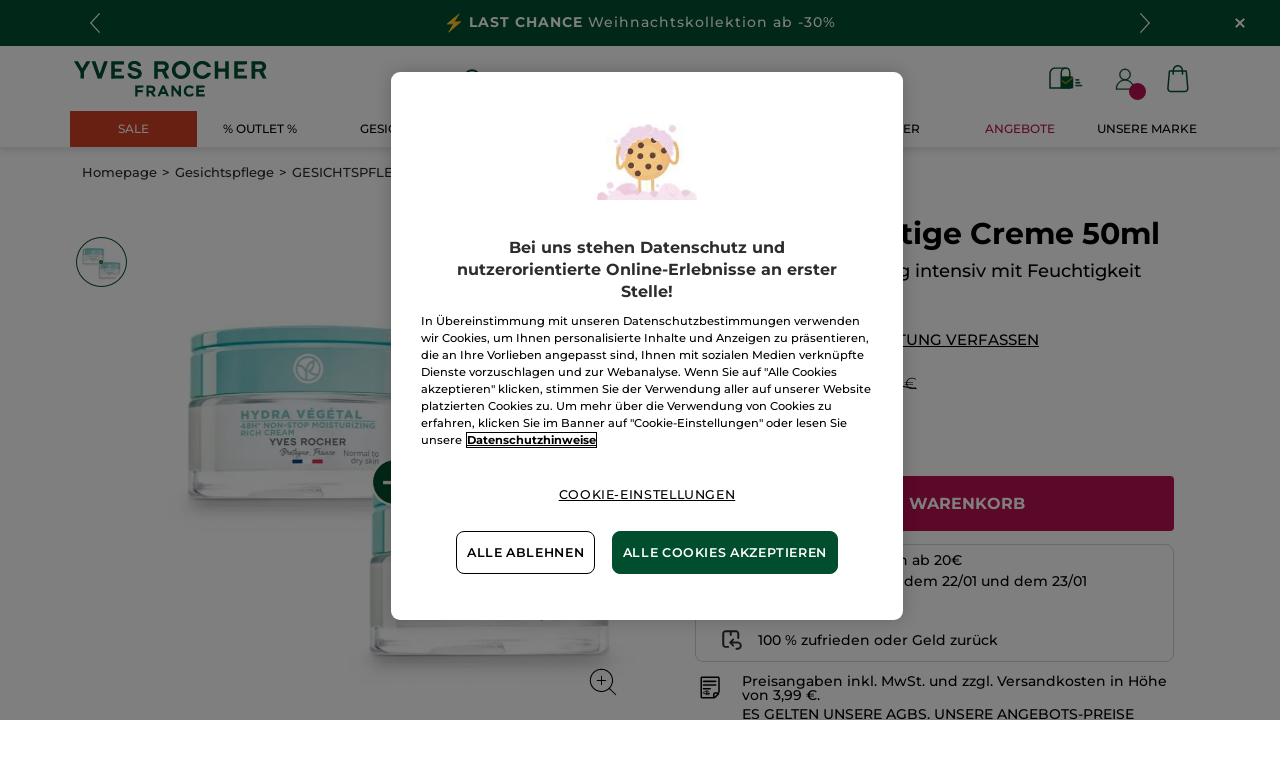

--- FILE ---
content_type: text/html;charset=UTF-8
request_url: https://www.yves-rocher.de/gesichtspflege/gesichtspflege/tagescreme/1-1-reichhaltige-creme-50ml/p/E0979
body_size: 106802
content:
<!DOCTYPE html><html lang="de"
      xmlns="http://www.w3.org/1999/xhtml"
><head><style>
    /* Prevent Flash of Unstyled Content */
    body {
        visibility: hidden;
        opacity: 0;
        transition: opacity 0.3s ease-in;
    }
    body.loaded {
        visibility: visible;
        opacity: 1;
    }
</style><link rel="preload" href="/css/0dbc5fe8/index.css" as="style"><link rel="stylesheet" href="/css/0dbc5fe8/index.css"
      media="print"
      onload="this.media='all'"><noscript><link rel="stylesheet" href="/css/0dbc5fe8/index.css"><style>.js-modal { pointer-events: initial; }</style></noscript><script>
    document.addEventListener("DOMContentLoaded", () => {
        document.body?.classList.add('loaded');
    });
</script><link rel="preconnect"
          href="https://medias.yves-rocher.de"
    ><link rel="preconnect" href="https://cdn.cookielaw.org"><link rel="preconnect" href="https://apps.bazaarvoice.com"><link rel="preconnect" href="https://network-eu-a.bazaarvoice.com"><link rel="preconnect" href="https://www.googletagmanager.com"><link rel="preconnect" href="https://code.jquery.com"><link rel="preconnect" href="http://cdnjs.cloudfare.com"><script>
        /*<![CDATA[*/
        window.isDataLayerFirstVersionEnable = false;
        window.isDataLayerSecondVersionEnable = false;
        /*]]>*/
    </script><script>
    /*<![CDATA[*/
    window.isDataLayerFirstVersionEnable = true;
    if (typeof data === 'undefined') {
      let data;
    }
    data = JSON.parse("{\"event\":\"initialization\",\"profile\":\"prod\",\"meta\":{\"title\":\"1 + 1  Reichhaltige Creme 50ml - Yves Rocher\",\"h1\":\"1 + 1  Reichhaltige Creme 50ml\",\"description\":\"1 + 1  Reichhaltige Creme 50ml 19,90\u20AC (100 ml) - Kaufe dein Beauty-Produkt online bei Yves-Rocher.de und genie\u00DFe die Vorteile der Pflanzen-Kosmetik.\",\"robots\":\"index, follow\",\"hrefLangs\":[{\"href\":\"https:\/\/www.yves-rocher.at\/gesichtspflege\/gesichtspflege\/tagescreme\/1-1-reichhaltige-creme-50ml\/p\/E0979\",\"lang\":\"de\",\"country\":\"AT\",\"canonical\":\"https:\/\/www.yves-rocher.at\/gesichtspflege\/gesichtspflege\/tagescreme\/1-1-reichhaltige-creme-50ml\/p\/E0979\"},{\"href\":\"https:\/\/www.yves-rocher.ch\/de\/gesichtspflege\/gesichtspflege\/tagescreme\/1-1-reichhaltige-creme-50ml\/p\/E0979\",\"lang\":\"de\",\"country\":\"CH\",\"canonical\":\"https:\/\/www.yves-rocher.ch\/de\/gesichtspflege\/gesichtspflege\/tagescreme\/1-1-reichhaltige-creme-50ml\/p\/E0979\"},{\"href\":\"https:\/\/www.yves-rocher.ch\/fr\/soin-visage\/type-de-produit\/soin-de-jour\/1-1-creme-riche-hydratation-50ml\/p\/E0979\",\"lang\":\"fr\",\"country\":\"CH\",\"canonical\":\"https:\/\/www.yves-rocher.ch\/fr\/soin-visage\/type-de-produit\/soin-de-jour\/1-1-creme-riche-hydratation-50ml\/p\/E0979\"},{\"href\":\"https:\/\/www.yves-rocher.de\/gesichtspflege\/gesichtspflege\/tagescreme\/1-1-reichhaltige-creme-50ml\/p\/E0979\",\"lang\":\"de\",\"country\":\"DE\",\"canonical\":\"https:\/\/www.yves-rocher.de\/gesichtspflege\/gesichtspflege\/tagescreme\/1-1-reichhaltige-creme-50ml\/p\/E0979\"}]},\"label\":\"productpage\",\"components\":{\"gricontextmediacomponent-deatch_it_header_newsletter\":{\"uid\":\"cmsitem_00218326\",\"typeCode\":\"GrIconTextMediaComponent\",\"name\":\"DEATCH_IT_Header_Newsletter\",\"cmsCacheKey\":680365275,\"position\":\"Section1\",\"container\":false,\"label\":\"Newsletter\",\"link\":{\"uid\":\"cmsitem_00218325\",\"uuid\":\"eyJpdGVtSWQiOiJjbXNpdGVtXzAwMjE4MzI1IiwiY2F0YWxvZ0lkIjoiWVItREVBVENILWNvbnRlbnQtY2F0YWxvZyIsImNhdGFsb2dWZXJzaW9uIjoiT25saW5lIn0\\u003d\",\"typeCode\":\"GrWrapLinkComponent\",\"name\":\"DEATCH_Link_Newsletter_subscribe\",\"cmsCacheKey\":-1661039449,\"position\":\"Section1\",\"container\":false,\"url\":\"\/newsletter\",\"target\":\"SAMEWINDOW\",\"atomic\":false,\"componentType\":\"grwraplink\",\"path\":\"cms\/grwraplink\"},\"advanceStyles\":{\"CSS__has-icon__newsletter\":{\"uid\":\"CSS__has-icon__newsletter\",\"uuid\":\"eyJpdGVtSWQiOiJDU1NfX2hhcy1pY29uX19uZXdzbGV0dGVyIiwiY2F0YWxvZ0lkIjoiWVItREVBVENILWNvbnRlbnQtY2F0YWxvZyIsImNhdGFsb2dWZXJzaW9uIjoiT25saW5lIn0\\u003d\",\"typeCode\":\"AdvanceStyleComponent\",\"name\":\"CSS__has-icon__newsletter\",\"cmsCacheKey\":-377643462,\"position\":\"Section1\",\"container\":false,\"classes\":\"has-icon has-icon_newsletter\",\"atomic\":false,\"componentType\":\"advancestyle\",\"path\":\"cms\/advancestyle\"}},\"atomic\":false,\"componentType\":\"gricontextmedia\",\"path\":\"cms\/gricontextmedia\"},\"product\":{\"typeCode\":\"product\",\"cmsCacheKey\":0,\"position\":\"Section1\",\"container\":false,\"product\":{\"bvReview\":{\"averageOverallRating\":4.6,\"numReviews\":37},\"categories\":[{\"code\":\"11300\",\"grBreadcrumbBanner\":{\"backgroundCrop\":false,\"backgroundDesktop\":{\"url\":\"\/medias\/PLP-BC-D-Skincare-725x180-2022.jpg?context\\[base64]\"},\"backgroundMobile\":{\"url\":\"\/medias\/PLP-BC-M-Skincare-280x280-2022.jpg?context\\[base64]\"},\"imageCrop\":false,\"type\":\"BREAD_CRUMB\",\"backgroundColor\":\"c2dced\"},\"grMetaDescription\":\"Pflegen Sie Ihre Haut mit einer wirksamen Tagescreme auf Pflanzen-Basis speziell f\u00FCr die Bed\u00FCrfnisse Ihrer Haut \u273F Jetzt online bestellen bei YVES ROCHER!\",\"grMetaTitle\":\"Tagescreme f\u00FCr jeden Hauttyp \\u0026 alle Bed\u00FCrfnisse - Yves Rocher\",\"grSEOBox\":\"\\u003cp\\u003eEine gute Tagescreme muss ganz sch\u00F6n viel unter einen Hut bekommen. Sie soll Feuchtigkeit spenden, die Haut pflegen, sch\u00FCtzen, kleine Makel beheben und ein gutes Hautgef\u00FChl hinterlassen. Eine Tagescreme sollte perfekt zu Ihrem Hauttyp passen. Zudem sollte Ihre Creme auch noch gut vertr\u00E4glich sein und nicht aus belastenden Inhaltsstoffen bestehen. Yves Rocher bietet mit seinen 50 Jahren Expertise in der Pflanzen-Kosmetik bew\u00E4hrte Pflegeprodukte f\u00FCr Ihre Sch\u00F6nheit. \\u003c\/p\\u003e\\n\\u003cp\\u003eEine gute Tagescreme ist ein besonders wichtiger Bestandteil Ihrer Tagespflege, denn Ihre Haut ist gerade tags\u00FCber vielen Belastungen ausgesetzt. Nicht zu vergessen, dass jeder Hauttyp andere Bed\u00FCrfnisse hat. Darum bietet Yves Rocher ein umfangreiches Sortiment an Tagespflege-Produkten: Tagescreme f\u00FCr trockene Haut, Mischhaut und nat\u00FCrlich die optimale Pflege f\u00FCr unreine oder reife Haut. Mit Gesichtspflegeprodukten von Yves Rocher starten Sie mit einem guten Gef\u00FChl und sichtbaren Ergebnissen in den Tag. Zur perfekten Erg\u00E4nzung Ihrer Sch\u00F6nheitspflege finden Sie in unserem Sortiment neben der optimalen Tagescreme auch die passende Nachtcreme,  \\u003cb\\u003e\\u003cspan style\\u003d\\\"text-decoration: underline;\\\"\\u003e\\u003ca title\\u003d\\\"Augencreme\\\" href\\u003d\\\"\/c\/11600\\\"target\\u003d\\\"_blank\\\"\\u003eAugencreme\\u003c\/b\\u003e\\u003c\/span\\u003e\\u003c\/a\\u003e oder spezielle Anti-Aging Produkte.\\u003c\/p\\u003e\\u003ch2 class\\u003d\\\"m-b_default text_left text_bold text_M\\\"\\u003e\\n\\nWas bewirkt eine Tagescreme und welche Aufgaben erf\u00FCllt sie?\\u003c\/h2\\u003e\\u003cp\\u003e\\n\\u003cb\\u003eGrunds\u00E4tzlich bildet die Tagescreme die Basispflege f\u00FCr einen ganzen langen Tag.\\u003c\/b\\u003eSchlie\u00DFlich ben\u00F6tigt Ihre Haut nach der Gesichtsreinigung am Morgen nicht nur ausreichend Feuchtigkeit, sondern auch N\u00E4hrstoffe. Diese Versorgung \u00FCbernimmt die Gesichtscreme f\u00FCr den Tag, sie versorgt Ihre Haut also bis zum Abend optimal mit den notwendigen Wirkstoffen. Sie besitzt eine eher leichte Konsistenz und enth\u00E4lt nicht sehr viele \u00D6le. Dies ist ganz wichtig, denn Ihre Haut soll ja tags\u00FCber nicht gl\u00E4nzen.\\u003cb\\u003e Au\u00DFerdem tragen die meisten Frauen nach der Gesichtscreme f\u00FCr den Tag auch noch ein Make-up auf, was bedeutet, dass Konsistenz und Textur der Creme in diesem Zusammenhang ebenfalls eine gro\u00DFe Rolle spielen.\\u003c\/b\\u003e W\u00FCrden Sie vor dem Auftragen Ihrer\\u003cb\\u003e\\u003cspan style\\u003d\\\"text-decoration: underline;\\\"\\u003e\\u003ca title\\u003d\\\"Foundation\\\" href\\u003d\\\"\/c\/21100\\\"target\\u003d\\\"_blank\\\"\\u003e Foundation\\u003c\/b\\u003e\\u003c\/span\\u003e\\u003c\/a\\u003e n\u00E4mlich eine sehr fetthaltige Creme verwenden, k\u00F6nnte die Grundierung nicht optimal haften. Im schlimmsten Fall wirkt die Haut dann schon nach kurzer Zeit extrem fleckig, gl\u00E4nzend und ungleichm\u00E4\u00DFig. Auch die dekorative Kosmetik, also beispielsweise Wimperntusche, Rouge oder Lidschatten, w\u00FCrde nach dem Auftragen einer zu fetthaltigen Gesichtscreme schnell verschmieren. Einige Tagescremes verf\u00FCgen zudem \u00FCber einen Lichtschutzfaktor. F\u00FCr ein ausgedehntes Sonnenbad am Strand reicht er allerdings nicht aus. Gerade am Strand oder im Freibad sollten Sie eine gute \\u003cb\\u003e \\u003cspan style\\u003d\\\"text-decoration: underline;\\\"\\u003e\\u003ca title\\u003d\\\"Sonnencreme\\\" href\\u003d\\\"\/c\/44100\\\"target\\u003d\\\"_blank\\\"\\u003eSonnencreme\\u003c\/b\\u003e\\u003c\/span\\u003e\\u003c\/a\\u003e auftragen. \\u003c\/p\\u003e\\u003ch2 class\\u003d\\\"m-b_default text_left text_bold text_M\\\"\\u003e\\n\\nWas ist der Unterschied zwischen einer Tages- und einer Nachtcreme?\\u003c\/h2\\u003e\\u003cp\\u003e\\n\\u003cb\\u003eDie Nachtcreme hat ganz andere Eigenschaften und auch eine v\u00F6llig andere Textur.\\u003c\/b\\u003e In der Nacht ist der K\u00F6rper schlie\u00DFlich damit besch\u00E4ftigt, kleine Zellsch\u00E4den zu reparieren und die Haut zu regenerieren. Dabei braucht er Unterst\u00FCtzung: die \\u003cb\\u003e\\u003cspan style\\u003d\\\"text-decoration: underline;\\\"\\u003e \\u003ca title\\u003d\\\"Nachtcreme\\\" href\\u003d\\\"\/c\/11400\\\"target\\u003d\\\"_blank\\\"\\u003eNachtcreme\\u003c\/b\\u003e\\u003c\/a\\u003e\\u003c\/span\\u003e. Sie hat spezielle n\u00E4hrende Eigenschaften und enth\u00E4lt in der Regel wertvolle pflegende \u00D6le. Diese sind besonders vitaminhaltig, versorgen die Haut aber auch mit Mineralien. \\nDa Gesichtscremes f\u00FCr den Tag h\u00E4ufig nicht auf \u00D6lbasis bestehen und daher auch eine leichtere Konsistenz besitzen, fetten sie die Haut im Gegensatz zur Nachtcreme nicht noch zus\u00E4tzlich, sondern unterst\u00FCtzen und regulieren die Talgproduktion. \\nTages- und Nachtcreme sollten in jedem Fall optimal zum pers\u00F6nlichen Hauttyp passen. Schon beim Entnehmen aus der Tube oder dem Tiegel wird Ihnen der Unterschied in der Konsistenz auffallen.\\u003c\/p\\u003e\\u003ch2 class\\u003d\\\"m-b_default text_left text_bold text_M\\\"\\u003e\\n\\nDie pflanzlichen Inhaltsstoffe von Yves Rocher Tagescreme\\u003c\/h2\\u003e\\u003cp\\u003e\\nYves Rocher f\u00FChrt schon seit 1989 keine Tierversuche mehr durch: weder an den Inhaltsstoffen noch an den Endprodukten. Der Verzicht auf Tierversuche ist auch in der Naturkosmetik schon lange eine Selbstverst\u00E4ndlichkeit. Da jede Yves Rocher Tagescreme nat\u00FCrlich ohne bedenkliche Inhaltsstoffe auskommt und \\u003cb\\u003e\\u003cspan style\\u003d\\\"text-decoration: underline;\\\"\\u003e  \\u003ca title\\u003d\\\"dermatologisch getestet\\\" href\\u003d\\\"\/actbeautiful\/de\/de\/dermatologisch-getestet\/\\\"target\\u003d\\\"_blank\\\"\\u003edermatologisch getestet\\u003c\/b\\u003e\\u003c\/span\\u003e\\u003c\/a\\u003e wurde, ist die Hautvertr\u00E4glichkeit ausgesprochen gut.\\u003cb\\u003e Inhaltsstoffe wie der Anti-Falten-Wirkstoff Eiskraut, Oryza-Reis-Extrakt, Akazienharz und Sanddornkerne sorgen f\u00FCr ein herrlich angenehmes Hautgef\u00FChl und schenken intensives Wohlbefinden.\\u003c\/b\\u003e Exklusive Beauty-Produkte wie die \\u003cb\\u003e \\u003cspan style\\u003d\\\"text-decoration: underline;\\\"\\u003e\\u003ca title\\u003d\\\"Antifalten Verw\u00F6hn-Tagespflege\\\" href\\u003d\\\"\/p\/41308\\\"target\\u003d\\\"_blank\\\"\\u003e\\\"Antifalten Verw\u00F6hn-Tagespflege\\\"\\u003c\/b\\u003e\\u003c\/span\\u003e\\u003c\/a\\u003e mildern zudem sichtbar F\u00E4ltchen und versorgen die Haut mit kostbaren Aufbaustoffen. Die \\\"Hautbildverfeinernde Gel-Creme\\\" erfrischt und nimmt gleichzeitig \u00FCbersch\u00FCssigen Talg von der Haut. Dabei nutzt sie die reinigenden Eigenschaften von Baikal-Helmkraut-Puder. \\nEinige spezielle Pflegeprodukte wurden so konzipiert, dass sie nicht nur f\u00FCr den Tag, sondern auch f\u00FCr die Nacht geeignet sind. Die \\u003cb\\u003e\\u003cspan style\\u003d\\\"text-decoration: underline;\\\"\\u003e\\u003ca title\\u003d\\\"Regenerierende Creme Tag \\u0026 Nacht\\\" href\\u003d\\\"\/p\/12390\\\"target\\u003d\\\"_blank\\\"\\u003e\\\"Regenerierende Creme Tag \\u0026 Nacht\\\"\\u003c\/b\\u003e\\u003c\/span\\u003e\\u003c\/a\\u003e beispielsweise: Die sanfte Formel mit Bio-Calendula-Extrakt reduziert unangenehme Spannungsgef\u00FChle und gl\u00E4ttet F\u00E4ltchen. Sie wurde sowohl unter dermatologischer als auch unter ophthalmologischer Aufsicht getestet.\\u003c\/p\\u003e\",\"grSEOBoxTitle\":\"Die Tagescreme f\u00FCr Ihre Bed\u00FCrfnisse\",\"name\":\"Tagescreme\",\"url\":\"\/gesichtspflege\/gesichtspflege\/tagescreme\/c\/11300\",\"grType\":\"NAVIGATION\",\"grRobots\":\"index, follow\",\"grBreadcrumbVisibility\":true,\"grMkpPromotion\":false},{\"code\":\"KE\",\"grBrandBanner\":{\"backgroundCrop\":false,\"backgroundDesktop\":{\"url\":\"\/medias\/PLP-D-BB-Hydra-23-725x180.jpg?context\\[base64]\"},\"backgroundPdpDesktop\":{\"url\":\"\/medias\/PDP-BB-Hydra-23-750x400.jpg?context\\[base64]\"},\"backgroundMobile\":{\"url\":\"\/medias\/PLP-M-BB-Hydra-23-750x310.jpg?context\\[base64]\"},\"backgroundPdpMobile\":{\"url\":\"\/medias\/PDP-BB-Hydra-23-750x400.jpg?context\\[base64]\"},\"contentText\":\"\\u003cp\\u003eProduktlinie Hydra V\u00E9g\u00E9tal: Deine Haut wird non-stop mit Feuchtigkeit versorgt, der Teint wirkt ebenm\u00E4\u00DFiger - f\u00FCr eine strahlend sch\u00F6ne Haut von morgens bis abends.\\u003c\/p\\u003e\\n\",\"imageCrop\":false,\"title\":\"F\u00FCr non-stop mit Feuchtigkeit versorgte Haut\",\"type\":\"BRAND_BANNER\",\"backgroundColor\":\"f3fffa\"},\"name\":\"Hydra V\u00E9g\u00E9tal\",\"url\":\"\/hydra-vegetal\/c\/KE\",\"grType\":\"PRODUCTLINE\",\"grRobots\":\"index, follow\",\"grBreadcrumbVisibility\":true,\"grMkpPromotion\":false},{\"code\":\"13400\",\"grBreadcrumbBanner\":{\"backgroundCrop\":false,\"backgroundDesktop\":{\"url\":\"\/medias\/PLP-BC-D-Skincare-725x180-2022.jpg?context\\[base64]\"},\"backgroundMobile\":{\"url\":\"\/medias\/PLP-BC-M-Skincare-280x280-2022.jpg?context\\[base64]\"},\"imageCrop\":false,\"type\":\"BREAD_CRUMB\",\"backgroundColor\":\"c2dced\"},\"grMetaDescription\":\"Fettige, \u00F6lige Haut? \u2665 Entdecken Sie die mattierende Gesichtspflege f\u00FCr ein feineres Hautbild. Jetzt online bestellen bei YVES ROCHER!\",\"grMetaTitle\":\"Gesichtspflege f\u00FCr fettige Haut\",\"grSEOBox\":\"\\u003cp\\u003eNicht nur in der kalten Jahreszeit leiden viele Menschen unter einer zu trockenen Haut. Sie juckt, spannt und f\u00FChlt sich generell sehr rau an. Au\u00DFerdem hat sie kaum Glanz und wirkt oft fahl. Die Ursachen k\u00F6nnen sehr vielf\u00E4ltig sein, denn es gibt gleich mehrere Faktoren, die die Entstehung von zu trockener Haut beg\u00FCnstigen. Doch Sie m\u00FCssen sich keineswegs damit abfinden. Yves Rocher hat hochwirksame Produkte auf pflanzlicher Basis entwickelt, die eine zu trockene Haut optimal pflegen und versorgen, so dass sie wieder viel glatter und weicher wird. \\u003c\/p\\u003e\\n\\u003ch2 class\\u003d\\\"m-b_default text_left text_bold text_M\\\"\\u003eDaran erkennen Sie, dass Sie zu trockene Haut haben\\u003c\/h2\\u003e\\u003cp\\u003e\\nWenn Ihre Haut \\u003cb\\u003esehr feinporig ist, sich spr\u00F6de und vielleicht sogar ein wenig wie Pergament anf\u00FChlt,\\u003c\/b\\u003e ist sie mit hoher Wahrscheinlichkeit zu trocken. \\u003cb\\u003eSpannt\\u003c\/b\\u003e sie dann auch noch und neigt zu \\u003cb\\u003eJuckreiz,\\u003c\/b\\u003e ist es allerh\u00F6chste Zeit ihr eine besondere Pflege zukommen zu lassen. Im schlimmsten Fall kann es n\u00E4mlich zu einem sogenannten Austrocknungsekzem kommen: Nach dem Waschen, Duschen oder Baden ist die Haut ger\u00F6tet und rei\u00DFt sogar leicht ein. Dies ist \u00E4u\u00DFerlich gut sichtbar, f\u00FChlt sich aber auch sehr unangenehm und manchmal sogar schmerzhaft an, da die kleinen Risse ein brennendes Gef\u00FChl verursachen. \\u003cb\\u003eTrockene Haut muss also m\u00F6glichst schnell und vor allem ausreichend mit Feuchtigkeit versorgt werden.\\u003c\/b\\u003e Gleichzeitig ist es wichtig, den Verlust von Feuchtigkeit einzud\u00E4mmen beziehungsweise zu minimieren. Doch neben der sorgf\u00E4ltigen Auswahl der Pflegeprodukte, zu denen wir im n\u00E4chsten Abschnitt noch kommen, spielen auch einige Grundregeln bei der t\u00E4glichen Sch\u00F6nheitspflege eine gro\u00DFe Rolle. \\u003c\/p\\u003e\\n\\n\\u003ch2 class\\u003d\\\"m-b_default text_left text_bold text_M\\\"\\u003eDo\u2019s \\u0026 Don\u2019ts bei trockener Haut\\u003c\/h2\\u003e\\u003cp\\u003e\\n1.\\tRubbeln Sie Ihre Haut \\u003cb\\u003eniemals\\u003c\/b\\u003e trocknen, sondern tupfen Sie sie nur vorsichtig ab. \\u003cbr\\u003e\\n2.\\tBaden oder duschen Sie \\u003cb\\u003enicht zu hei\u00DF,\\u003c\/b\\u003e sondern lieber nur lauwarm und cremen Sie Ihren K\u00F6rper nach der Dusche mit einer \\u003ca title\\u003d\\\"Bodylotion\\\" href\\u003d\\\"\/c\/41100\\\"target\\u003d\\\"_blank\\\"\\u003eBodylotion\\u003c\/a\\u003e ein. \\u003cbr\\u003e \\n3.\\t\\u003cb\\u003eVerzichten\\u003c\/b\\u003e Sie auf alkoholhaltiges Gesichtswasser.\\u003cbr\\u003e\\n4.\\tTrinken Sie also \\u003cb\\u003eausreichend Wasser\\u003c\/b\\u003e (und wenig oder gar keinen Alkohol!).\\u003cbr\\u003e\\n5.\\t\\u003cb\\u003eVermeiden\\u003c\/b\\u003e Sie direkte Sonneneinstrahlung \u2013 insbesondere in der Mittagszeit.\\u003cbr\\u003e\\n6.\\tErn\u00E4hren Sie sich \\u003cb\\u003eausgewogen und vitaminreich.\\u003c\/b\\u003e\\u003c\/p\\u003e\\u003ch2 class\\u003d\\\"m-b_default text_left text_bold text_M\\\"\\u003e\\n\\nGesichtspflege mit pflanzlichen Inhaltsstoffen\\u003c\/h2\\u003e\\u003cp\\u003e\\nFehlt es Ihrer Haut an Feuchtigkeit und sie ist regelrecht durstig? Dann ist die Linie    \\u003cb\\u003e\\u003cspan style\\u003d\\\"text-decoration: underline;\\\"\\u003e\\u003ca title\\u003d\\\"Hydra Vegetal\\\" href\\u003d\\\"\/c\/KE\\\"target\\u003d\\\"_blank\\\"\\u003eHydra Vegetal\\u003c\/b\\u003e\\u003c\/span\\u003e\\u003c\/a\\u003e wie f\u00FCr Sie gemacht. Die Gesichtspflege ist ein wahrer Durstl\u00F6scher und versorgt Ihre Haut wieder mit der n\u00F6tigen Feuchtigkeit f\u00FCr einen samtig zarten Teint voller Ausstrahlung. Die hochwertigen pflanzlichen Inhaltsstoffe aus Ahorn und der blauen Agave bilden in der Verbindung mit pflanzlicher Betain einen einzigartigen Feuchtigkeitsspeicher, der das Gef\u00FChl von feuchtigkeitsarmer Haut einfach verschwinden l\u00E4sst.\\nF\u00FCr trockene Haut mit den Zeichen der Zeit ist die Linie    \\u003cb\\u003e\\u003cspan style\\u003d\\\"text-decoration: underline;\\\"\\u003e\\u003ca title\\u003d\\\"Elixir Jeunesse\\\" href\\u003d\\\"\/c\/ML\\\"target\\u003d\\\"_blank\\\"\\u003eElixir Jeunesse\\u003c\/b\\u003e\\u003c\/span\\u003e\\u003c\/a\\u003e optimal. Die    \\u003cb\\u003e\\u003cspan style\\u003d\\\"text-decoration: underline;\\\"\\u003e\\u003ca title\\u003d\\\"Anti-Aging Pflege\\\" href\\u003d\\\"\/c\/12000\\\"target\\u003d\\\"_blank\\\"\\u003eAnti-Aging Pflege\\u003c\/b\\u003e\\u003c\/span\\u003e\\u003c\/a\\u003e versorgt Ihre Haut mit viel Feuchtigkeit und Fett f\u00FCr ein samtiges Hautgef\u00FChl. Zus\u00E4tzlich befreit die Gesichtspflege Ihre Haut von sch\u00E4dlichen Umwelteinfl\u00FCssen und l\u00E4sst sie wieder atmen.\\nSind Sie auf der Suche nach einer Anti-Aging Pflege f\u00FCr sehr trockene Haut? Dann werden Sie bei Yves Rocher f\u00FCndig:    \\u003cb\\u003e\\u003cspan style\\u003d\\\"text-decoration: underline;\\\"\\u003e\\u003ca title\\u003d\\\"Riche Cr\u00E8me\\\" href\\u003d\\\"\/c\/07\\\"target\\u003d\\\"_blank\\\"\\u003eRiche Cr\u00E8me\\u003c\/b\\u003e\\u003c\/span\\u003e\\u003c\/a\\u003e ist eine regenerierende Pflege mit wertvollen Aufbaustoffen f\u00FCr ein zartes und luxuri\u00F6ses Hautgef\u00FChl. 30 wertvolle \u00D6le sowie das \u00D6l aus 1.000 Damaszener-Rosen mildern Ihre Falten sichtbar und lassen trockene Haut aufleben.   \\u003c\/p\\u003e\\u003ch2 class\\u003d\\\"m-b_default text_left text_bold text_M\\\"\\u003e\\n\\nTrockene Haut: die h\u00E4ufigsten Ursachen\\u003c\/h2\\u003e\\u003cp\\u003e\\nGrunds\u00E4tzlich entsteht eine zu trockene und spr\u00F6de Haut durch eine \\u003cb\\u003enicht ausreichende Fettproduktion der Talgdr\u00FCsen und eine gest\u00F6rte Feuchtigkeitsregulation.\\u003c\/b\\u003e Au\u00DFerdem k\u00F6nnen verschiedene Faktoren den Zustand Ihrer Haut negativ beeinflussen. \\u003cbr\\u003eDazu geh\u00F6ren: \\u003cbr\\u003e\\n\u2022\\ttrockene Heizungsluft und Klimaanlagen, \\u003cbr\\u003e\\n\u2022\\tzu aggressive Seifen und Duschgele, \\u003cbr\\u003e\\n\u2022\\terbliche Veranlagung, \\u003cbr\\u003e\\n\u2022\\tausgepr\u00E4gtes Untergewicht und \\u003cbr\\u003e\\n\u2022\\tBestrahlungen. \\u003cbr\\u003e\\nDar\u00FCber hinaus steigt auch \\u003cb\\u003emit zunehmendem Lebensalter\\u003c\/b\\u003e die Wahrscheinlichkeit, eine zu trockene und raue Haut zu bekommen. Schlie\u00DFlich nimmt die Talgproduktion nat\u00FCrlicherweise im Alter ab, die Oberhaut kann weniger Feuchtigkeit binden und die Schwei\u00DFdr\u00FCsen bilden weniger Schwei\u00DF. \\nIn seltenen F\u00E4llen kann ein trockenes Hautbild ein Anzeichen f\u00FCr eine Erkrankung sein. Solche Erkrankungen k\u00F6nnen Neurodermitis, Schuppenflechte oder Diabetes mellitus sein. Allergietests helfen dabei, eine m\u00F6gliche Allergie als Ursache f\u00FCr Ihre trockene Haut auszuschlie\u00DFen. Meist handelt es sich dabei um eine Kontaktallergie gegen bestimmte Nahrungsmittel oder auch gegen nickelhaltigen K\u00F6rperschmuck. Sollte zu der trockenen Haut ein Ausschlag dazukommen, sollten Sie \u00E4rztlichen Rat einholen, um die genaue Diagnose abzukl\u00E4ren. Im Normalfall stellt trockene Haut aber kein Krankheitsbild dar. Mit den exklusiven Pflegeprodukten sowie passender Gesichtscreme f\u00FCr trockene Haut schaffen Sie schnell Abhilfe und versorgen Ihre Haut mit wichtigen Aufbaustoffen und ausreichend Feuchtigkeit.\\u003c\/p\\u003e\",\"grSEOBoxTitle\":\"Gesichtspflege f\u00FCr trockene Haut\",\"name\":\"Trockene Haut\",\"url\":\"\/gesichtspflege\/hauttyp\/trockene-haut\/c\/13400\",\"grType\":\"NAVIGATION\",\"grRobots\":\"index, follow\",\"grBreadcrumbVisibility\":true,\"grMkpPromotion\":false},{\"code\":\"10000-kits\",\"grBreadcrumbBanner\":{\"backgroundCrop\":false,\"backgroundDesktop\":{\"url\":\"\/medias\/PLP-BC-D-Skincare-725x180-2022.jpg?context\\[base64]\"},\"backgroundMobile\":{\"url\":\"\/medias\/PLP-BC-M-Skincare-280x280-2022.jpg?context\\[base64]\"},\"imageCrop\":false,\"type\":\"BREAD_CRUMB\",\"backgroundColor\":\"c2dced\"},\"grMetaDescription\":\"Profitieren Sie von den Vorteilen der Gesichtspflege-Sets von YVES ROCHER f\u00FCr Ihre Pflegeroutine und entdecken Sie die Kraft der Pflanzen \",\"grMetaTitle\":\"Gesichtspflege-Set zum Vorteilspreis\",\"grSEOBox\":\"\\u003cp\\u003eZum t\u00E4glichen Sch\u00F6nheitsritual der meisten Frauen geh\u00F6rt mehr als nur ein Produkt. Ein hochwertiges Reinigungsgel, eine gute Tages- sowie eine reichhaltige Nachtcreme: M\u00F6chten Sie Ihre Haut dauerhaft optimal pflegen und strahlend sch\u00F6n aussehen, reicht ein einziges Produkt meist nicht aus. Nat\u00FCrlich ist es m\u00F6glich, alle Cremes, Lotionen und Seren einzeln zu bestellen. Viel praktischer ist es aber doch, sich gleich f\u00FCr ein komplettes Gesichtspflegeset zu entscheiden. \\u003cb\\u003eEin Set bietet Ihnen n\u00E4mlich gleich mehrere Vorteile, \\u003c\/b\\u003eau\u00DFerdem haben Sie dann die hundertprozentige Gewissheit, dass alle Produkte innerhalb eines Sets perfekt aufeinander abgestimmt sind.\\u003c\/p\\u003e\\n\\n\\u003ch2 class\\u003d\\\"m-b_default text_left text_bold text_M\\\"\\u003eDas Gesichtspflegeset und seine Vorteile\\u003c\/h2\\u003e\\n\\u003cp\\u003eEin Gesichtspflegeset ist zun\u00E4chst einmal ein Geschenk: Es schenkt Ihnen n\u00E4mlich jede Menge Zeit. Zeit, die Sie normalerweise ben\u00F6tigen, um einzeln die Produkte f\u00FCr Ihr t\u00E4gliches Beautyritual auszuw\u00E4hlen. Schlie\u00DFlich ist es wichtig, \\u003cb\\u003edass jedes Sch\u00F6nheitsprodukt optimal zu Ihrem Hauttyp passt,\\u003c\/b\\u003e damit es seine Wirkung perfekt entfalten kann. Ein Set erspart Ihnen das langwierige Zusammenstellen Ihrer Lieblingspflege. Es enth\u00E4lt bereits ausgew\u00E4hlte Produkte aus einer bestimmten Linie, die sich hervorragend erg\u00E4nzen und miteinander harmonieren. Diese Produkte wirken dann quasi Hand in Hand und sorgen somit f\u00FCr beste Ergebnisse.\\u003cbr\/\\u003e\\u003cb\\u003eNicht zu untersch\u00E4tzen ist aber auch der enorme Preisvorteil. \\u003c\/b\\u003eBeim Kauf einer kompletten Gesichtspflegeserie sparen Sie n\u00E4mlich bares Geld. W\u00FCrden Sie alle Produkte eines Sets einzeln kaufen, w\u00E4re die Gesamtsumme deutlich h\u00F6her als bei einem mehrteiligen Pflegeset. Und sind wir doch einmal ehrlich, \u00FCber eine Ersparnis freuen wir uns doch eigentlich immer, oder?\\u003c\/p\\u003e\\u003ch2 class\\u003d\\\"m-b_default text_left text_bold text_M\\\"\\u003eWas beinhalten die Sets von Yves Rocher?\\u003c\/h2\\u003e\\u003cp\\u003eYves Rocher bietet Ihnen ganz unterschiedliche Pflegesets an, die aber alle jeweils zu einer ganz bestimmten Linie geh\u00F6ren. Alle Sets verf\u00FCgen sozusagen \u00FCber ein \\\"Hauptthema\\\", an dem Sie sich orientieren k\u00F6nnen und das Ihnen die Auswahl erleichtert. Es gibt beispielsweise Vorteilssets, die Sie mit der optimalen Gesichtscreme versorgen. Es besteht aus insgesamt drei exklusiven Beautyprodukten:\\u003cbr\/\\u003e\\u003cbr\/\\u003e\u2022 Tagescreme\\u003cbr\/\\u003e\u2022 Nachtcreme\\u003cbr\/\\u003e\u2022 sowie Augencreme.\\u003cbr\/\\u003e\\u003cbr\/\\u003eSonnenpflege-Set perfekt f\u00FCr Sie. Es umfasst beispielsweise folgende exklusive Einzelprodukte:\\u003cbr\/\\u003e\\u003cbr\/\\u003e\u2022   \\u003cb\\u003e \\u003cspan style\\u003d\\\"text-decoration: underline;\\\"\\u003e\\u003ca title\\u003d\\\"Sonnencreme\\\" href\\u003d\\\"\/c\/44100\\\"target\\u003d\\\"_blank\\\"\\u003eSonnencreme\\u003c\/b\\u003e\\u003c\/span\\u003e\\u003c\/a\\u003e  und\\u003cbr\/\\u003e\u2022 Apr\u00E8s-Soleil Pflege.\\u003cbr\/\\u003e\\u003cbr\/\\u003eEin Gesichtspflege-Set, das Ihre Haut also vor Sonnenbrand und sonnenbedingter Hautalterung sch\u00FCtzt, nach dem Sonnenbad aber auch repariert und bes\u00E4nftigt.F\u00FCr ein wohltuendes Sch\u00F6nheitsritual f\u00FCr normale Haut bis Mischhaut eignet sich das  \\u003cb\\u003e \\u003cspan style\\u003d\\\"text-decoration: underline;\\\"\\u003e\\u003ca title\\u003d\\\"Pflege-Set Hydra V\u00E9g\u00E9tal\\\" href\\u003d\\\"\/p\/E9046\\\"target\\u003d\\\"_blank\\\"\\u003ePflege-Set Hydra V\u00E9g\u00E9tal\\u003c\/b\\u003e\\u003c\/span\\u003e\\u003c\/a\\u003e  sehr gut. Es bringt zum einen ein erfrischendes Reinigungsgel mit, umfasst zum anderen aber auch die hochwertige \\\"Eau Micellaire Reinigung und Pflege 2 in 1\\\". Und damit noch nicht genug, die Gel-Creme \\\"24 Stunden intensive Feuchtigkeit\\\" geh\u00F6rt ebenfalls zu diesem vorteilhaften Sch\u00F6nheitsset.\\u003c\/p\\u003e\\u003ch2 class\\u003d\\\"m-b_default text_left text_bold text_M\\\"\\u003eDas perfekte Geschenk f\u00FCr viele Anl\u00E4sse: Pflegesets von Yves Rocher\\u003c\/h2\\u003e\\u003cp\\u003eBelohnen Sie sich entweder selbst mit einem der faszinierenden Pflegesets oder machen Sie Ihrer besten Freundin, Ihrer Mutter oder Ihrer Schwester eine gro\u00DFe Freude! Gesichtspflegesets sind eine tolle und sehr edle Geschenkidee f\u00FCr die unterschiedlichsten Anl\u00E4sse. Ob zum Geburtstag, Muttertag oder einfach zwischendurch als kleines Dankesch\u00F6n, ein Pflegeset kommt garantiert immer gut an. Unser besonderer Tipp: das  \\u003cb\\u003e \\u003cspan style\\u003d\\\"text-decoration: underline;\\\"\\u003e\\u003ca title\\u003d\\\"Pflege-Set Anti-Age Global\\\" href\\u003d\\\"\/p\/E1152\/\\\"target\\u003d\\\"_blank\\\"\\u003ePflege-Set Anti-Age Global\\u003c\/b\\u003e\\u003c\/span\\u003e\\u003c\/a\\u003e , das gezielt alle Zeichen der Hautalterung bek\u00E4mpft. Es besteht aus dem reichhaltigen \\\"Le S\u00E9rum\\\", einer sehr exklusiven Elementar-Pflege f\u00FCr den Tag sowie einer reichhaltigen Elementar-Pflege f\u00FCr die Nacht. Mit diesem Vorteilsset f\u00FCr das Gesicht ist Ihre Haut perfekt gegen die Zeichen der Zeit gewappnet! \\u003cbr\/\\u003e\u00DCbrigens: Die Yves Rocher Pflegesets richten sich nat\u00FCrlich nicht nur an reife Haut! Das  \\u003cb\\u003e \\u003cspan style\\u003d\\\"text-decoration: underline;\\\"\\u003e\\u003ca title\\u003d\\\"Pflege-Set Sebo V\u00E9g\u00E9tal\\\" href\\u003d\\\"\/p\/E9047\/\\\"target\\u003d\\\"_blank\\\"\\u003ePflege-Set Sebo V\u00E9g\u00E9tal\\u003c\/b\\u003e\\u003c\/span\\u003e\\u003c\/a\\u003e  wurde beispielsweise speziell f\u00FCr Mischhaut bis \u00F6lige Haut entwickelt. Ideal also f\u00FCr j\u00FCngere Frauen, die sich eine mattere Haut und ein feineres Hautbild w\u00FCnschen. Dieses exklusiv f\u00FCr Sie zusammengestellte Gesichtspflegeset enth\u00E4lt:\\u003cbr\/\\u003e\\u003cbr\/\\u003e\u2022 Reinigendes Eau Micellaire 2 in 1\\u003cbr\/\\u003e\u2022 Hautbildverfeinernde Gel-Creme und\\u003cbr\/\\u003e\u2022 Reinigendes Peeling.\\u003c\/p\\u003e\",\"grSEOBoxTitle\":\"Optimale Gesichtspflege f\u00FCr Sie\",\"name\":\"Gesichtspflege-Sets\",\"url\":\"\/gesichtspflege\/gesichtspflege-sets\/c\/10000-kits\",\"grType\":\"NAVIGATION\",\"grRobots\":\"index, follow\",\"grBreadcrumbVisibility\":true,\"grMkpPromotion\":false},{\"code\":\"1plus1_sets\",\"name\":\"1 +1 Sets\",\"url\":\"\/1-1-sets\/c\/1plus1_sets\",\"grType\":\"FLAG\",\"grRobots\":\"index, follow\",\"grBreadcrumbVisibility\":true,\"grMkpPromotion\":false},{\"code\":\"einspluseins\",\"description\":\"\\u003cp\\u003eHier findest du deine Lieblingsprodukte im Doppelpack zum halben Preis\u00A0\\u0026#128149\\u003c\/p\\u003e\\n\",\"grBrandBanner\":{\"backgroundCrop\":false,\"backgroundDesktop\":{\"url\":\"\/medias\/DE-D-BREADCRUMB-1PLUS1-RICHEDEATCH-D-2405-C5-PRV-HEADER-HYDRA-DE-1-.jpg?context\\[base64]\"},\"backgroundMobile\":{\"url\":\"\/medias\/DE-D-BREADCRUMB-1PLUS1-RICHEDEATCH-D-2405-C5-PRV-HEADER-HYDRA-DE-1-.jpg?context\\[base64]\"},\"imageCrop\":false,\"title\":\"\\u003cp\\u003eauf ausgew\u00E4hlte Top-Seller\\u003c\/p\\u003e\\n\",\"type\":\"BRAND_BANNER\"},\"grBreadcrumbBanner\":{\"backgroundCrop\":false,\"backgroundDesktop\":{\"url\":\"\/medias\/D-BREADCRUMB-BANNER-1PLUS1-CUE.png?context\\[base64]\"},\"backgroundMobile\":{\"url\":\"\/medias\/D-BREADCRUMB-BANNER-1PLUS1-CUE.png?context\\[base64]\"},\"imageCrop\":false,\"type\":\"BREAD_CRUMB\"},\"grNameHtml\":\"1+1 GRATIS Sets\",\"name\":\"1+1 GRATIS\",\"url\":\"\/1-1-gratis\/c\/einspluseins\",\"grType\":\"FLAG\",\"grRobots\":\"index, follow\",\"grBreadcrumbVisibility\":true,\"grTab\":[{\"grTabLabel\":\"Gesicht\",\"grTabUrl\":\"?query\\u003dnull:cf__categoryfirstlevelname:Gesichtspflege\"},{\"grTabLabel\":\"Parfum\",\"grTabUrl\":\"?query\\u003dnull:cf__categoryfirstlevelname:Parfum\"},{\"grTabLabel\":\"K\u00F6rper\",\"grTabUrl\":\"?query\\u003dnull:cf__categoryfirstlevelname:K\u00F6rper\"},{\"grTabLabel\":\"Make Up\",\"grTabUrl\":\"?query\\u003dnull:cf__categoryfirstlevelname:Makev__up\"}],\"grMkpPromotion\":false},{\"code\":\"skindays\",\"description\":\"\\u003cp\\u003e*-50%\\u003csup\\u003e(1)\\u003c\/sup\\u003e ausgenommen NICE PRICE-Produkte, limitierte Editionen, Geschenksets und Outlet-Artikel.\\u003c\/p\\u003e\\n\",\"grBrandBanner\":{\"backgroundCrop\":false,\"backgroundDesktop\":{\"url\":\"\/medias\/SOLDESDEATCH-D-2006-C7-SLIDER-SALES-DE-1-.jpg?context\\[base64]\"},\"backgroundMobile\":{\"url\":\"\/medias\/SOLDESDEATCH-D-2006-C7-SLIDER-SALES-DE-1-.jpg?context\\[base64]\"},\"imageCrop\":false,\"type\":\"BRAND_BANNER\"},\"grNameHtml\":\"\\u003cp\\u003e\\u003cstrong\\u003eSALE\\u0026#x1F4A5\\u003c\/strong\\u003e-50%\u00A0\\u003csup\\u003e(1)\u00A0\\u003c\/sup\\u003eauf ALLES*\\u003c\/p\\u003e\",\"name\":\"Exklusiv-Sale\",\"url\":\"\/exklusiv-sale\/c\/skindays\",\"grType\":\"PROMOTION\",\"grRobots\":\"index, follow\",\"grBreadcrumbVisibility\":true,\"grTab\":[{\"grTabLabel\":\"Gesichtspflege\",\"grTabUrl\":\"?query\\u003dnull:cf__categoryfirstlevelname:Gesichtspflege\"},{\"grTabLabel\":\"Parfum\",\"grTabUrl\":\"?query\\u003dnull:cf__categoryfirstlevelname:Parfum\"},{\"grTabLabel\":\"\u26A1 Last Chance\",\"grTabUrl\":\"?query\\u003dnull:cf__categoryfirstlevelname:Last%20Chance\"},{\"grTabLabel\":\"K\u00F6rper\",\"grTabUrl\":\"?query\\u003dnull:cf__categoryfirstlevelname:K\u00F6rper\"},{\"grTabLabel\":\"Make-up\",\"grTabUrl\":\"?query\\u003dnull:cf__categoryfirstlevelname:Makev__up\"}],\"notSelectedOutlineColor\":\"#F48804\",\"selectedOutlineColor\":\"#F48804\",\"grMkpPromotion\":false},{\"code\":\"einspluseins\",\"description\":\"\\u003cp\\u003eHier findest du deine Lieblingsprodukte im Doppelpack zum halben Preis\u00A0\\u0026#128149\\u003c\/p\\u003e\\n\",\"grBrandBanner\":{\"backgroundCrop\":false,\"backgroundDesktop\":{\"url\":\"\/medias\/DE-D-BREADCRUMB-1PLUS1-RICHEDEATCH-D-2405-C5-PRV-HEADER-HYDRA-DE-1-.jpg?context\\[base64]\"},\"backgroundMobile\":{\"url\":\"\/medias\/DE-D-BREADCRUMB-1PLUS1-RICHEDEATCH-D-2405-C5-PRV-HEADER-HYDRA-DE-1-.jpg?context\\[base64]\"},\"imageCrop\":false,\"title\":\"\\u003cp\\u003eauf ausgew\u00E4hlte Top-Seller\\u003c\/p\\u003e\\n\",\"type\":\"BRAND_BANNER\"},\"grBreadcrumbBanner\":{\"backgroundCrop\":false,\"backgroundDesktop\":{\"url\":\"\/medias\/D-BREADCRUMB-BANNER-1PLUS1-CUE.png?context\\[base64]\"},\"backgroundMobile\":{\"url\":\"\/medias\/D-BREADCRUMB-BANNER-1PLUS1-CUE.png?context\\[base64]\"},\"imageCrop\":false,\"type\":\"BREAD_CRUMB\"},\"grNameHtml\":\"1+1 GRATIS Sets\",\"name\":\"1+1 GRATIS\",\"url\":\"\/1-1-gratis\/c\/einspluseins\",\"grType\":\"FLAG\",\"grRobots\":\"index, follow\",\"grBreadcrumbVisibility\":true,\"grTab\":[{\"grTabLabel\":\"Gesicht\",\"grTabUrl\":\"?query\\u003dnull:cf__categoryfirstlevelname:Gesichtspflege\"},{\"grTabLabel\":\"Parfum\",\"grTabUrl\":\"?query\\u003dnull:cf__categoryfirstlevelname:Parfum\"},{\"grTabLabel\":\"K\u00F6rper\",\"grTabUrl\":\"?query\\u003dnull:cf__categoryfirstlevelname:K\u00F6rper\"},{\"grTabLabel\":\"Make Up\",\"grTabUrl\":\"?query\\u003dnull:cf__categoryfirstlevelname:Makev__up\"}],\"grMkpPromotion\":false},{\"code\":\"60000\",\"grBrandBanner\":{\"backgroundCrop\":false,\"backgroundDesktop\":{\"url\":\"\/medias\/CHFR-D-PLP-BANER-C12-GIFT-IDEAS-V2.jpg?context\\[base64]\"},\"backgroundMobile\":{\"url\":\"\/medias\/CHFR-D-PLP-BANER-C12-GIFT-IDEAS-V2.jpg?context\\[base64]\"},\"imageCrop\":false,\"type\":\"BRAND_BANNER\"},\"grMetaDescription\":\"Liebevolle Geschenkssets mit K\u00F6rper- und Gesichtspflege, Parfum, Make-up und vielem mehr \u2665 Entdecken Sie die Geschenkideen von YVES ROCHER!\",\"grMetaTitle\":\"Geschenkideen f\u00FCr jeden Anlass\",\"grNameHtml\":\"GESCHENKIDEEN\",\"grSEOBox\":\"\\u003cp\\u003eDer Geburtstag der Schwiegermutter oder besten Freundin, Muttertag, Weihnachten oder einfach ein kleines Mitbringsel: Yves Rocher h\u00E4lt sch\u00F6ne Geschenkideen f\u00FCr vielf\u00E4ltige Anl\u00E4sse bereit, die auch wirklich ankommen. \\u003c\/p\\u003e\\n\\u003cp\\u003eFehlt Ihnen auch manchmal der z\u00FCndende Einfall, wenn es darum geht, einen lieben Menschen zu beschenken? \\u003cb\\u003eYves Rocher m\u00F6chte Ihnen diese zugegebenerma\u00DFen etwas schwierige Aufgabe gerne abnehmen.\\u003c\/b\\u003e Sie haben die M\u00F6glichkeit, die vielen sch\u00F6nen Pr\u00E4sente ganz einfach zu filtern, um auf diese Weise quasi ohne Umwege genau zu dem Geschenk zu gelangen, das perfekt zum Empf\u00E4nger und seinen Vorlieben passt. Damit verhindern Sie so manche Entt\u00E4uschung und so manches lange Gesicht am Tag der Geschenk\u00FCbergabe. Wie das funktioniert? Spielend einfach und mit nur wenigen Klicks!\\u003c\/p\\u003e\\u003ch2 class\\u003d\\\"m-b_default text_left text_bold text_M\\\"\\u003e\\n\\nF\u00FCr \\\"Sie\\\", f\u00FCr \\\"Ihn\\\"\\u003c\/h2\\u003e\\u003cp\\u003e\\nSie m\u00F6chten eine Frau, einen Mann oder ein Kind beziehungsweise einen Teenager beschenken? Kein Problem! Die Option F\u00FCr wen? bietet Ihnen entsprechende Auswahlm\u00F6glichkeiten und zeigt Ihnen anschlie\u00DFend nur die \\u003cb\\u003eGeschenkideen, die f\u00FCr die jeweilige Personengruppe auch wirklich geeignet sind.\\u003c\/b\\u003e Damit sparen Sie jede Menge Zeit und haben die Sicherheit, dass Sie mit Ihrem Pr\u00E4sent genau ins Schwarze treffen.\\u003c\/p\\u003e\\u003ch2 class\\u003d\\\"m-b_default text_left text_bold text_M\\\"\\u003e\\n\\nParfum, K\u00F6rperpflege oder doch gleich ein ganzes Set?\\u003c\/h2\\u003e\\u003cp\\u003e\\nUnter der Option \\\"Welche Art von Geschenk?\\\" verstecken sich verschiedene Kategorien, die Sie zielsicher zum Pr\u00E4sent Ihrer Wahl f\u00FChren. Vielleicht wissen Sie ja schon, dass Sie nach einem edlen Parfum oder einer exklusiven \\u003ca title\\u003d\\\"Gesichtspflege\\\" href\\u003d\\\"\/c\/81400\\\"target\\u003d\\\"_blank\\\"\\u003eGesichtspflege\\u003c\/a\\u003e Ausschau halten m\u00F6chten? Oder soll es doch lieber aktuelles Make-up beziehungsweise ein herrlich duftendes K\u00F6rperpflege-Produkt sein? \\u003cb\\u003eNutzen Sie die praktische Filterm\u00F6glichkeit und entdecken Sie die ganze Welt atemberaubend sch\u00F6ner Geschenkideen!\\u003c\/b\\u003e Der Yves Rocher Geschenkefinder macht aus der Suche nach einem Pr\u00E4sent ein kinderleichtes Vergn\u00FCgen!\\u003c\/p\\u003e\\u003ch2 class\\u003d\\\"m-b_default text_left text_bold text_M\\\"\\u003e\\n\\nTolle Ideen f\u00FCr jedes Budget\\u003c\/h2\\u003e\\u003cp\\u003e\\nManchmal soll es einfach nur ein kleines Mitbringsel sein, ein anderes Mal wird dagegen ein etwas kostbareres und edleres Pr\u00E4sent gebraucht. Wie auch immer, Yves Rocher erleichtert Ihnen auch diese Suche. Unter der Option \\\"F\u00FCr welchen Preis\\\" finden Sie verschiedene Preisvorschl\u00E4ge, die Sie einfach nur ausw\u00E4hlen m\u00FCssen. Von liebevoll ausgesuchten \\\"Kleinigkeiten\\\" f\u00FCr weniger als 5,00 Euro bis hin zu ausgesuchten Premium-Geschenken ist alles dabei. Unkomplizierter und praktischer kann die Geschenksuche kaum sein!\\u003c\/p\\u003e\\u003ch2 class\\u003d\\\"m-b_default text_left text_bold text_M\\\"\\u003e\\n\\nDie sch\u00F6nsten Geschenkideen f\u00FCr vielerlei Gelegenheiten \\u003c\/h2\\u003e\\u003cp\\u003e\\nGanz egal, um welchen Anlass es sich auch handelt, exklusive Kosmetik sorgt immer f\u00FCr jede Menge Freude. \\u003cb\\u003eVerw\u00F6hnen Sie einen lieben Menschen\\u003c\/b\\u003e daher mit Pflege- und Beautyprodukten, die genauso sanft wie wirkungsvoll sind und in der Kraft der Natur ihren Ursprung haben. Unerm\u00FCdlich entwickelt die Forschungsabteilung von Yves Rocher innovative Rezepturen, die eine Wohltat f\u00FCr Haut, Haare und K\u00F6rper sind oder die individuelle Sch\u00F6nheit noch mehr zum Strahlen bringen. Die pflanzlichen Inhaltsstoffe wurden sehr sorgf\u00E4ltig ausgew\u00E4hlt und nachhaltig angebaut. Dies gibt Ihnen als \u00DCberbringer die Gewissheit, dass Ihre Geschenkidee \u00FCber ausschlie\u00DFlich positive Eigenschaften verf\u00FCgt. \\u003c\/p\\u003e\\u003ch2 class\\u003d\\\"m-b_default text_left text_bold text_M\\\"\\u003e\\n\\nDie besonderen Geschenkideen: Geschenk-Sets\\u003c\/h2\\u003e\\u003cp\\u003e\\nOb Klein oder Gro\u00DF, Alt oder Jung, jeder liebt Geschenke. Und die \\u003cb\\u003eYves Rocher Geschenk-Sets\\u003c\/b\\u003e haben es wirklich in sich! Die wechselnden Sets orientieren sich jeweils an einem bestimmten Thema und sind vollgepackt mit hochwertigen Produkten \u2013 f\u00FCr den Sommer, Winter oder als komplettes Pflegeritual einer Linie. \u00DCberraschen Sie Ihre Lieben ... oder sich selbst mit einem tollen Geschenke-Set!\\u003c\/p\\u003e\\u003ch2 class\\u003d\\\"m-b_default text_left text_bold text_M\\\"\\u003e\\n\\nWenn es nicht das klassische Geschenkpapier sein soll...\\u003c\/h2\\u003e\\u003cp\\u003e\\nGeschenkpapier ist praktisch, keine Frage. So richtig gro\u00DF raus kommen Geschenkideen aber erst dann, wenn auch die Verpackung schon ein kleines Highlight darstellt. Hauchzart und sehr edel sind beispielsweise die \\u003cb\\u003ebezaubernden Organza-S\u00E4ckchen:\\u003c\/b\\u003e Jedes kleine S\u00E4ckchen ist eine echte Augenweide f\u00FCr sich und kann auch nach dem Auspacken des Pr\u00E4sentes noch vielf\u00E4ltig verwendet werden. \\u003cb\\u003eAuch Geschenkboxen sind eine tolle Alternative zum herk\u00F6mmlichen Papier.\\u003c\/b\\u003e Die charmante Farbgebung der unterschiedlichen Boxen weckt nicht nur die Neugier auf den Inhalt, sondern macht sich auch sp\u00E4ter ganz wunderbar: H\u00FCbsch auf einer Kommode oder auf dem Schminktisch arrangiert, werden die Boxen zu einem sehr raffinierten Blickfang. \\n\\u003c\/p\\u003e\\n\\n\",\"grSEOBoxTitle\":\"Die passenden Geschenkideen f\u00FCr liebe Menschen schnell und einfach finden\",\"name\":\"Geschenkideen\",\"url\":\"\/geschenkideen\/c\/60000\",\"grType\":\"NAVIGATION\",\"grRobots\":\"index, follow\",\"grBreadcrumbVisibility\":true,\"grTab\":[{\"grTabLabel\":\"Weihnachtskollektion \\u0026#x1F31F\",\"grTabUrl\":\"?query\\u003dnull%3Acf__categoryfirstlevelname%3ACollection%20No\u00EBl\"},{\"grTabLabel\":\"Geschenke zu kleinem Preis\",\"grTabUrl\":\"?query\\u003d:salePriceValue:3.19-3-24-73.99\"},{\"grTabLabel\":\"Parfum\",\"grTabUrl\":\"?q\\u003d:relevance:category:62200\"},{\"grTabLabel\":\"Geschenksets\",\"grTabUrl\":\"?query\\u003dnull%3Acf__attr_product_type%3AGeschenksets\"},{\"grTabLabel\":\"1+1 GRATIS Sets\",\"grTabUrl\":\"?query\\u003dnull%3Acf__attr_product_type%3AVorteilsv__Sets\"},{\"grTabLabel\":\"Geschenke Gesichtspflege\",\"grTabUrl\":\"?query\\u003dnull%3Acf__categoryfirstlevelname%3AGesichtspflege\"},{\"grTabLabel\":\"F\u00FCr Ihn\",\"grTabUrl\":\"?query\\u003dnull%3Acf__attr_who%3AHerren\"},{\"grTabLabel\":\"Geschenke K\u00F6rperpflege\",\"grTabUrl\":\"?query\\u003dnull%3Acf__categoryfirstlevelname%3AK\u00F6rper\"}],\"notSelectedBackgroundColor\":\"#FFFFFF\",\"notSelectedTextColor\":\"#000000\",\"notSelectedOutlineColor\":\"#D8BB6D\",\"selectedBackgroundColor\":\"#FFFFFF\",\"selectedTextColor\":\"#000000\",\"selectedOutlineColor\":\"#D8BB6D\",\"grMkpPromotion\":false},{\"code\":\"sortiment\",\"grNameHtml\":\"MAIN SELECTION Yves Rocher\",\"name\":\"Sortiment ONE\",\"url\":\"\/sortiment-one\/c\/sortiment\",\"grType\":\"PROMOTION\",\"grRobots\":\"index, nofollow\",\"grBreadcrumbVisibility\":true,\"grTab\":[{\"grTabLabel\":\"K\u00F6rperpflege\",\"grTabUrl\":\"?query\\u003dnull:cf__categoryfirstlevelname:K\u00F6rper\"},{\"grTabLabel\":\"Make-up\",\"grTabUrl\":\"?query\\u003dnull:cf__categoryfirstlevelname:Makev__up\"},{\"grTabLabel\":\"Haarpflege\",\"grTabUrl\":\"?q\\u003d:relevance:categoryFirstLevel:50000\"},{\"grTabLabel\":\"Parfum\",\"grTabUrl\":\"?query\\u003dnull:cf__categoryfirstlevelname:Parfum\"},{\"grTabLabel\":\"Gesichtspflege\",\"grTabUrl\":\"?query\\u003dnull:cf__categoryfirstlevelname:Gesichtspflege\"}],\"grMkpPromotion\":false},{\"code\":\"auswahl-beauty\",\"grBrandBanner\":{\"backgroundCrop\":false,\"backgroundDesktop\":{\"url\":\"\/medias\/CHFR-D-PLP-BANER-C12-GIFT-IDEAS-FACECARE-V1.jpg?context\\[base64]\"},\"backgroundMobile\":{\"url\":\"\/medias\/CHFR-D-PLP-BANER-C12-GIFT-IDEAS-FACECARE-V1.jpg?context\\[base64]\"},\"imageCrop\":false,\"type\":\"BRAND_BANNER\"},\"grNameHtml\":\"Unsere Angebote\",\"name\":\"AUSWAHL BEAUTY\",\"url\":\"\/auswahl-beauty\/c\/auswahl-beauty\",\"grType\":\"PROMOTION\",\"grRobots\":\"index, follow\",\"grBreadcrumbVisibility\":true,\"grTab\":[{\"grTabLabel\":\"Produkte im SALE\u26A1\",\"grTabUrl\":\"?sort\\u003dsfs__isDiscount-desc\"},{\"grTabLabel\":\"Parfum\",\"grTabUrl\":\"?query\\u003dnull:cf__categoryfirstlevelname:Parfum\"},{\"grTabLabel\":\"Gesichtspflege\",\"grTabUrl\":\"?query\\u003dnull:cf__categoryfirstlevelname:Gesichtspflege\"},{\"grTabLabel\":\"Sets\",\"grTabUrl\":\"?query\\u003dnull:cf__attr_product_type:Vorteilsv__Sets\"},{\"grTabLabel\":\"\u26A1 Last Chance\",\"grTabUrl\":\"?query\\u003dnull:cf__categoryfirstlevelname:Last%20Chance\"},{\"grTabLabel\":\"K\u00F6rper\",\"grTabUrl\":\"?query\\u003dnull:cf__categoryfirstlevelname:K\u00F6rper\"}],\"grMkpPromotion\":false},{\"code\":\"einspluseins\",\"description\":\"\\u003cp\\u003eHier findest du deine Lieblingsprodukte im Doppelpack zum halben Preis\u00A0\\u0026#128149\\u003c\/p\\u003e\\n\",\"grBrandBanner\":{\"backgroundCrop\":false,\"backgroundDesktop\":{\"url\":\"\/medias\/DE-D-BREADCRUMB-1PLUS1-RICHEDEATCH-D-2405-C5-PRV-HEADER-HYDRA-DE-1-.jpg?context\\[base64]\"},\"backgroundMobile\":{\"url\":\"\/medias\/DE-D-BREADCRUMB-1PLUS1-RICHEDEATCH-D-2405-C5-PRV-HEADER-HYDRA-DE-1-.jpg?context\\[base64]\"},\"imageCrop\":false,\"title\":\"\\u003cp\\u003eauf ausgew\u00E4hlte Top-Seller\\u003c\/p\\u003e\\n\",\"type\":\"BRAND_BANNER\"},\"grBreadcrumbBanner\":{\"backgroundCrop\":false,\"backgroundDesktop\":{\"url\":\"\/medias\/D-BREADCRUMB-BANNER-1PLUS1-CUE.png?context\\[base64]\"},\"backgroundMobile\":{\"url\":\"\/medias\/D-BREADCRUMB-BANNER-1PLUS1-CUE.png?context\\[base64]\"},\"imageCrop\":false,\"type\":\"BREAD_CRUMB\"},\"grNameHtml\":\"1+1 GRATIS Sets\",\"name\":\"1+1 GRATIS\",\"url\":\"\/1-1-gratis\/c\/einspluseins\",\"grType\":\"FLAG\",\"grRobots\":\"index, follow\",\"grBreadcrumbVisibility\":true,\"grTab\":[{\"grTabLabel\":\"Gesicht\",\"grTabUrl\":\"?query\\u003dnull:cf__categoryfirstlevelname:Gesichtspflege\"},{\"grTabLabel\":\"Parfum\",\"grTabUrl\":\"?query\\u003dnull:cf__categoryfirstlevelname:Parfum\"},{\"grTabLabel\":\"K\u00F6rper\",\"grTabUrl\":\"?query\\u003dnull:cf__categoryfirstlevelname:K\u00F6rper\"},{\"grTabLabel\":\"Make Up\",\"grTabUrl\":\"?query\\u003dnull:cf__categoryfirstlevelname:Makev__up\"}],\"grMkpPromotion\":false},{\"code\":\"sets\",\"grBrandBanner\":{\"backgroundCrop\":false,\"imageCrop\":false,\"imageDesktop\":{\"url\":\"\/medias\/CHFR-D-PLP-BANNER-C4-SUMMER-1-.png?context\\[base64]\"},\"imageMobile\":{\"url\":\"\/medias\/CHFR-D-PLP-BANNER-C4-SUMMER-1-.png?context\\[base64]\"},\"type\":\"BRAND_BANNER\"},\"grNameHtml\":\"Vorteils-Sets\",\"name\":\"Vorteils-Sets\",\"url\":\"\/vorteils-sets\/c\/sets\",\"grType\":\"PROMOTION\",\"grRobots\":\"index, follow\",\"grBreadcrumbVisibility\":true,\"grTab\":[{\"grTabLabel\":\"Gesichtspflege\",\"grTabUrl\":\"?q\\u003d:default:categoryFirstLevel:10000\"},{\"grTabLabel\":\"K\u00F6rper\",\"grTabUrl\":\"?q\\u003d:relevance:categoryFirstLevel:40000\"},{\"grTabLabel\":\"Monoi \\u0026#127796\",\"grTabUrl\":\"?query\\u003dnull:cf__productline:Mono\u00EF\"},{\"grTabLabel\":\"Make-up\",\"grTabUrl\":\"?q\\u003d:relevance:categoryFirstLevel:20000\"},{\"grTabLabel\":\"Parfum\",\"grTabUrl\":\"?q\\u003d:relevance:categoryFirstLevel:30000\"},{\"grTabLabel\":\"Haarpflege\",\"grTabUrl\":\"?q\\u003d:default:categoryFirstLevel:50000\"}],\"grMkpPromotion\":false}],\"code\":\"E0979\",\"description\":\"\\u003cp\\u003eDie Haut ist sofort mit N\u00E4hrstoffen versorgt und f\u00FChlt sich angenehm an. 48 Stunden lang * wird sie intensiv mit Feuchtigkeit versorgt und aufgepolstert, was ihr einen strahlenden Teint verleiht.\\u003c\/p\\u003e\\n\\n\\u003cul\\u003e\\n\\t\\u003cli\\u003e\\u003cstrong\\u003eHauttyp : \\u003c\/strong\\u003eNormale bis trockene Haut.\\u003c\/li\\u003e\\n\\t\\u003cli\\u003e\\u003cstrong\\u003eTextur: \\u003c\/strong\\u003eGeschmeidige Creme.\\u003c\/li\\u003e\\n\\t\\u003cli\\u003e\\u003cstrong\\u003eVorteil\\u003c\/strong\\u003e: Versorgt die Haut mit Feuchtigkeit.\\u003c\/li\\u003e\\n\\u003c\/ul\\u003e\\n\\n\\u003cp\\u003e\\u003cstrong\\u003eWarum das Zellwasser der Edulis? \\u003c\/strong\\u003e\\u003c\/p\\u003e\\n\\n\\u003cp\\u003eDie dreifache feuchtigkeitsspendende*** Wirkung speichert das Wasser in der Tiefe der Haut, verteilt es in allen Schichten der Epidermis und schr\u00E4nkt seine Verdunstung ein, um langanhaltend Feuchtigkeit zu spenden.\u00A0\\u003c\/p\\u003e\\n\\n\\u003cp\\u003e\\u003cstrong\\u003eErgebnisse:\\u003c\/strong\\u003e\\u003c\/p\\u003e\\n\\n\\u003cp\\u003e\\u003cstrong\\u003e+95% \\u003c\/strong\\u003e- Feuchtigkeitsgehalt 15 min nach dem Auftragen \\u003csup\\u003e***\\u003c\/sup\\u003e\\u003cbr \/\\u003e\\n\\u003cstrong\\u003e+23% \\u003c\/strong\\u003e- Feuchtigkeitsversorgung 48H nach der Anwendung\\u003csup\\u003e***\\u003c\/sup\\u003e\\u003cbr \/\\u003e\\n\\u003cstrong\\u003e95% \\u003c\/strong\\u003e- sagen, dass sich ihre Haut SOFORT gut anf\u00FChlt\\u003cstrong\\u003e\u00A0\\u003c\/strong\\u003e\\u003csup\\u003e****\\u003c\/sup\\u003e\\u003cbr \/\\u003e\\n\\u003cstrong\\u003e92% \\u003c\/strong\\u003e- geben an, dass ihre Haut SOFORT gen\u00E4hrt wird \\u003csup\\u003e****\\u003c\/sup\\u003e\\u003c\/p\\u003e\\n\\n\\u003cp\\u003e\\u003cstrong\\u003eAnwendung:\\u003c\/strong\\u003e Tragen Sie die cremige Textur morgens und abends nach dem Serum auf.\\u003c\/p\\u003e\\n\\n\\u003cp\\u003e\\u003csup\\u003e* \\u003c\/sup\\u003eEtude clinique objectiv\u00E9e sur 18 personnes, r\u00E9sultat 48H apr\u00E8s 2 semaines d\u2019application bi-quotidienne\u00A0\\u003cbr \/\\u003e\\n\\u003csup\\u003e** \\u003c\/sup\\u003eIn-vitro-Tests\\u003cbr \/\\u003e\\n\\u003csup\\u003e*** \\u003c\/sup\\u003eKlinische Studie mit objektivierter Corneometrie, durchgef\u00FChrt an 18 Personen.\\u003cbr \/\\u003e\\n\\u003csup\\u003e**** \\u003c\/sup\\u003eVerbraucherstudie, durchgef\u00FChrt an 103 Personen sofort nach der Anwendung.\\u003c\/p\\u003e\\n\",\"grHreflangs\":[{\"href\":\"https:\/\/www.yves-rocher.at\/gesichtspflege\/gesichtspflege\/tagescreme\/1-1-reichhaltige-creme-50ml\/p\/E0979\",\"lang\":\"de\",\"country\":\"AT\",\"canonical\":\"https:\/\/www.yves-rocher.at\/gesichtspflege\/gesichtspflege\/tagescreme\/1-1-reichhaltige-creme-50ml\/p\/E0979\"},{\"href\":\"https:\/\/www.yves-rocher.ch\/de\/gesichtspflege\/gesichtspflege\/tagescreme\/1-1-reichhaltige-creme-50ml\/p\/E0979\",\"lang\":\"de\",\"country\":\"CH\",\"canonical\":\"https:\/\/www.yves-rocher.ch\/de\/gesichtspflege\/gesichtspflege\/tagescreme\/1-1-reichhaltige-creme-50ml\/p\/E0979\"},{\"href\":\"https:\/\/www.yves-rocher.ch\/fr\/soin-visage\/type-de-produit\/soin-de-jour\/1-1-creme-riche-hydratation-50ml\/p\/E0979\",\"lang\":\"fr\",\"country\":\"CH\",\"canonical\":\"https:\/\/www.yves-rocher.ch\/fr\/soin-visage\/type-de-produit\/soin-de-jour\/1-1-creme-riche-hydratation-50ml\/p\/E0979\"},{\"href\":\"https:\/\/www.yves-rocher.de\/gesichtspflege\/gesichtspflege\/tagescreme\/1-1-reichhaltige-creme-50ml\/p\/E0979\",\"lang\":\"de\",\"country\":\"DE\",\"canonical\":\"https:\/\/www.yves-rocher.de\/gesichtspflege\/gesichtspflege\/tagescreme\/1-1-reichhaltige-creme-50ml\/p\/E0979\"}],\"grNbVariant\":0,\"grOffer\":{\"advantage\":{\"formattedValue\":\"50%\",\"type\":\"DISCOUNT\",\"value\":\"0.50\"},\"price\":{\"currencyIso\":\"EUR\",\"formattedValue\":\"19,90\u20AC\",\"priceType\":\"BUY\",\"value\":19.9}},\"grPackaging\":{\"container\":\"2 x 50ml Glas-Tiegel \\u003d\",\"contentUnit\":\"ml\",\"formattedValue\":\"100 ml\",\"numberContentUnits\":100.0,\"refFormattedValue\":\"199,00\u20AC \/ 1l\",\"refPrice\":{\"currencyIso\":\"EUR\",\"formattedValue\":\"199,00\u20AC\",\"priceType\":\"BUY\",\"value\":199.00},\"refQuantity\":1.0},\"grProductGallery\":[{\"image\":{\"altText\":\"1 + 1  Reichhaltige Creme 50ml\",\"url\":\"\/medias\/yr.deatch.pimg.E0979.jpg?context\\[base64]\"},\"sequence\":1,\"type\":\"GrMediaTypeEnum\"}],\"grTeasers\":[{\"centralProducts\":\"62107,86429,95729,00284,43221\",\"localProductCodes\":\"93363,EC003,EC005,03562,59630,57986,00484,56318\",\"type\":\"CARE_RITUAL\"}],\"grProductLine\":{\"code\":\"KE\",\"grBrandBanner\":{\"backgroundCrop\":false,\"backgroundDesktop\":{\"url\":\"\/medias\/PLP-D-BB-Hydra-23-725x180.jpg?context\\[base64]\"},\"backgroundPdpDesktop\":{\"url\":\"\/medias\/PDP-BB-Hydra-23-750x400.jpg?context\\[base64]\"},\"backgroundMobile\":{\"url\":\"\/medias\/PLP-M-BB-Hydra-23-750x310.jpg?context\\[base64]\"},\"backgroundPdpMobile\":{\"url\":\"\/medias\/PDP-BB-Hydra-23-750x400.jpg?context\\[base64]\"},\"contentText\":\"\\u003cp\\u003eProduktlinie Hydra V\u00E9g\u00E9tal: Deine Haut wird non-stop mit Feuchtigkeit versorgt, der Teint wirkt ebenm\u00E4\u00DFiger - f\u00FCr eine strahlend sch\u00F6ne Haut von morgens bis abends.\\u003c\/p\\u003e\\n\",\"imageCrop\":false,\"title\":\"F\u00FCr non-stop mit Feuchtigkeit versorgte Haut\",\"type\":\"BRAND_BANNER\",\"backgroundColor\":\"f3fffa\"},\"name\":\"Hydra V\u00E9g\u00E9tal\",\"url\":\"\/hydra-vegetal\/c\/KE\",\"grType\":\"PRODUCTLINE\",\"grRobots\":\"index, follow\",\"grBreadcrumbVisibility\":true,\"grMkpPromotion\":false},\"grProductType\":\"CLOSEDSET\",\"grSEO\":{\"grRobots\":\"index, follow\"},\"grVegetalActive\":{\"backgroundCrop\":false,\"backgroundDesktop\":{\"url\":\"\/medias\/?context\\u003dbWFzdGVyfGltYWdlc3wxNTA4Njk2fGltYWdlL3BuZ3xzeXNfbWFzdGVyL2ltYWdlcy9oMzgvaGNiLzEwMDEyNTk4OTkyOTI2fGY4MGVmZjc5NWU2OTA3ZGQ4ZDcwZjg0NmNkYTM4ZjZkYjQ1YWFjYTQwNGZkNmIyODg1ZWU3NjEzNzhjOWVlOGM\"},\"backgroundMobile\":{\"url\":\"\/medias\/?context\\u003dbWFzdGVyfGltYWdlc3w1NDI4NTV8aW1hZ2UvcG5nfHN5c19tYXN0ZXIvaW1hZ2VzL2hiMy9oZTkvMTAwMTI1OTkwOTEyMzB8YTQ0MjZmMjMxMTI1MWY1Mjk2ZGJhODg1NGY2MzQyNTc1NTY5YmQ2N2JkYTA4ZjBlZTcwMWVhZWYyMTNiYzNmNA\"},\"contentText\":\"Die Yves Rocher Forschung f\u00FCr Pflanzen-Kosmetik hat die Carpobrotus Edulis ausgew\u00E4hlt, die f\u00FCr ihre F\u00E4higkeit bekannt ist, Wasser zu absorbieren und in ihren Bl\u00E4ttern zu speichern. Der daraus gewonnene, besondere Extrakt, das Zellwasser der Edulis, gilt als Feuchtigkeitsaktivator. Er hilft, Wasser in allen Schichten der Haut zu speichern*, nachhaltig einzulagern* und es f\u00FCr eine kontinuierliche Feuchtigkeitsversorgung freizusetzen.\\u003cbr\/\\u003e\\u003cspan class\\u003d\\\"vegetal-active-leg\\\"\\u003e*In-vitro Tests\\u003c\/span\\u003e\",\"imageCrop\":false,\"stampImage\":{\"url\":\"\/medias\/?context\\u003dbWFzdGVyfGltYWdlc3wyODY3ODd8aW1hZ2UvcG5nfHN5c19tYXN0ZXIvaW1hZ2VzL2g1My9oYzUvOTg5NzA2MTM4NDIyMnw4ZTkzYTdjMTU5YzE5YTExZGUzMmMzN2QyZmFkZjFiMmFmZjhjNTRiZTkyZGRmM2FjNTVkZjk1NDY5OTliOWE4\"},\"title\":\"Carpobrotus Edulis\",\"subtitle\":\"Intensive Feuchtigkeit f\u00FCr anspruchsvolle Haut\",\"type\":\"VEGETAL_GREEN\"},\"greenDot\":false,\"images\":[{\"altText\":\"1 + 1  Reichhaltige Creme 50ml\",\"galleryIndex\":0,\"imageType\":\"PRIMARY\",\"url\":\"\/medias\/yr.deatch.pimg.E0979.jpg?context\\[base64]\"}],\"maxOrderQuantity\":9,\"name\":\"1 + 1  Reichhaltige Creme 50ml\",\"navigationBreadcrumbs\":[{\"name\":\"Tagescreme\",\"url\":\"\/gesichtspflege\/gesichtspflege\/tagescreme\/c\/11300\"},{\"name\":\"GESICHTSPFLEGE\",\"url\":\"\/gesichtspflege\/gesichtspflege\/c\/11000\"},{\"name\":\"Gesichtspflege\",\"url\":\"\/gesichtspflege\/c\/10000\"}],\"numberOfReviews\":0,\"price\":{\"currencyIso\":\"EUR\",\"formattedValue\":\"39,80\u20AC\",\"priceType\":\"BUY\",\"value\":39.8},\"promoArea\":{\"media\":{\"url\":\"\/medias\/1-1-test-3.png?context\\[base64]\"},\"type\":\"PRODUCT_OFFER\"},\"purchasable\":true,\"stock\":{\"stockLevelStatus\":\"inStock\"},\"summary\":\"Die Haut wird 48H lang intensiv mit Feuchtigkeit versorgt.\",\"url\":\"\/gesichtspflege\/gesichtspflege\/tagescreme\/1-1-reichhaltige-creme-50ml\/p\/E0979\",\"grCanonicalCategory\":{\"code\":\"11300\",\"grBreadcrumbBanner\":{\"backgroundCrop\":false,\"backgroundDesktop\":{\"url\":\"\/medias\/PLP-BC-D-Skincare-725x180-2022.jpg?context\\[base64]\"},\"backgroundMobile\":{\"url\":\"\/medias\/PLP-BC-M-Skincare-280x280-2022.jpg?context\\[base64]\"},\"imageCrop\":false,\"type\":\"BREAD_CRUMB\",\"backgroundColor\":\"c2dced\"},\"grMetaDescription\":\"Pflegen Sie Ihre Haut mit einer wirksamen Tagescreme auf Pflanzen-Basis speziell f\u00FCr die Bed\u00FCrfnisse Ihrer Haut \u273F Jetzt online bestellen bei YVES ROCHER!\",\"grMetaTitle\":\"Tagescreme f\u00FCr jeden Hauttyp \\u0026 alle Bed\u00FCrfnisse - Yves Rocher\",\"grSEOBox\":\"\\u003cp\\u003eEine gute Tagescreme muss ganz sch\u00F6n viel unter einen Hut bekommen. Sie soll Feuchtigkeit spenden, die Haut pflegen, sch\u00FCtzen, kleine Makel beheben und ein gutes Hautgef\u00FChl hinterlassen. Eine Tagescreme sollte perfekt zu Ihrem Hauttyp passen. Zudem sollte Ihre Creme auch noch gut vertr\u00E4glich sein und nicht aus belastenden Inhaltsstoffen bestehen. Yves Rocher bietet mit seinen 50 Jahren Expertise in der Pflanzen-Kosmetik bew\u00E4hrte Pflegeprodukte f\u00FCr Ihre Sch\u00F6nheit. \\u003c\/p\\u003e\\n\\u003cp\\u003eEine gute Tagescreme ist ein besonders wichtiger Bestandteil Ihrer Tagespflege, denn Ihre Haut ist gerade tags\u00FCber vielen Belastungen ausgesetzt. Nicht zu vergessen, dass jeder Hauttyp andere Bed\u00FCrfnisse hat. Darum bietet Yves Rocher ein umfangreiches Sortiment an Tagespflege-Produkten: Tagescreme f\u00FCr trockene Haut, Mischhaut und nat\u00FCrlich die optimale Pflege f\u00FCr unreine oder reife Haut. Mit Gesichtspflegeprodukten von Yves Rocher starten Sie mit einem guten Gef\u00FChl und sichtbaren Ergebnissen in den Tag. Zur perfekten Erg\u00E4nzung Ihrer Sch\u00F6nheitspflege finden Sie in unserem Sortiment neben der optimalen Tagescreme auch die passende Nachtcreme,  \\u003cb\\u003e\\u003cspan style\\u003d\\\"text-decoration: underline;\\\"\\u003e\\u003ca title\\u003d\\\"Augencreme\\\" href\\u003d\\\"\/c\/11600\\\"target\\u003d\\\"_blank\\\"\\u003eAugencreme\\u003c\/b\\u003e\\u003c\/span\\u003e\\u003c\/a\\u003e oder spezielle Anti-Aging Produkte.\\u003c\/p\\u003e\\u003ch2 class\\u003d\\\"m-b_default text_left text_bold text_M\\\"\\u003e\\n\\nWas bewirkt eine Tagescreme und welche Aufgaben erf\u00FCllt sie?\\u003c\/h2\\u003e\\u003cp\\u003e\\n\\u003cb\\u003eGrunds\u00E4tzlich bildet die Tagescreme die Basispflege f\u00FCr einen ganzen langen Tag.\\u003c\/b\\u003eSchlie\u00DFlich ben\u00F6tigt Ihre Haut nach der Gesichtsreinigung am Morgen nicht nur ausreichend Feuchtigkeit, sondern auch N\u00E4hrstoffe. Diese Versorgung \u00FCbernimmt die Gesichtscreme f\u00FCr den Tag, sie versorgt Ihre Haut also bis zum Abend optimal mit den notwendigen Wirkstoffen. Sie besitzt eine eher leichte Konsistenz und enth\u00E4lt nicht sehr viele \u00D6le. Dies ist ganz wichtig, denn Ihre Haut soll ja tags\u00FCber nicht gl\u00E4nzen.\\u003cb\\u003e Au\u00DFerdem tragen die meisten Frauen nach der Gesichtscreme f\u00FCr den Tag auch noch ein Make-up auf, was bedeutet, dass Konsistenz und Textur der Creme in diesem Zusammenhang ebenfalls eine gro\u00DFe Rolle spielen.\\u003c\/b\\u003e W\u00FCrden Sie vor dem Auftragen Ihrer\\u003cb\\u003e\\u003cspan style\\u003d\\\"text-decoration: underline;\\\"\\u003e\\u003ca title\\u003d\\\"Foundation\\\" href\\u003d\\\"\/c\/21100\\\"target\\u003d\\\"_blank\\\"\\u003e Foundation\\u003c\/b\\u003e\\u003c\/span\\u003e\\u003c\/a\\u003e n\u00E4mlich eine sehr fetthaltige Creme verwenden, k\u00F6nnte die Grundierung nicht optimal haften. Im schlimmsten Fall wirkt die Haut dann schon nach kurzer Zeit extrem fleckig, gl\u00E4nzend und ungleichm\u00E4\u00DFig. Auch die dekorative Kosmetik, also beispielsweise Wimperntusche, Rouge oder Lidschatten, w\u00FCrde nach dem Auftragen einer zu fetthaltigen Gesichtscreme schnell verschmieren. Einige Tagescremes verf\u00FCgen zudem \u00FCber einen Lichtschutzfaktor. F\u00FCr ein ausgedehntes Sonnenbad am Strand reicht er allerdings nicht aus. Gerade am Strand oder im Freibad sollten Sie eine gute \\u003cb\\u003e \\u003cspan style\\u003d\\\"text-decoration: underline;\\\"\\u003e\\u003ca title\\u003d\\\"Sonnencreme\\\" href\\u003d\\\"\/c\/44100\\\"target\\u003d\\\"_blank\\\"\\u003eSonnencreme\\u003c\/b\\u003e\\u003c\/span\\u003e\\u003c\/a\\u003e auftragen. \\u003c\/p\\u003e\\u003ch2 class\\u003d\\\"m-b_default text_left text_bold text_M\\\"\\u003e\\n\\nWas ist der Unterschied zwischen einer Tages- und einer Nachtcreme?\\u003c\/h2\\u003e\\u003cp\\u003e\\n\\u003cb\\u003eDie Nachtcreme hat ganz andere Eigenschaften und auch eine v\u00F6llig andere Textur.\\u003c\/b\\u003e In der Nacht ist der K\u00F6rper schlie\u00DFlich damit besch\u00E4ftigt, kleine Zellsch\u00E4den zu reparieren und die Haut zu regenerieren. Dabei braucht er Unterst\u00FCtzung: die \\u003cb\\u003e\\u003cspan style\\u003d\\\"text-decoration: underline;\\\"\\u003e \\u003ca title\\u003d\\\"Nachtcreme\\\" href\\u003d\\\"\/c\/11400\\\"target\\u003d\\\"_blank\\\"\\u003eNachtcreme\\u003c\/b\\u003e\\u003c\/a\\u003e\\u003c\/span\\u003e. Sie hat spezielle n\u00E4hrende Eigenschaften und enth\u00E4lt in der Regel wertvolle pflegende \u00D6le. Diese sind besonders vitaminhaltig, versorgen die Haut aber auch mit Mineralien. \\nDa Gesichtscremes f\u00FCr den Tag h\u00E4ufig nicht auf \u00D6lbasis bestehen und daher auch eine leichtere Konsistenz besitzen, fetten sie die Haut im Gegensatz zur Nachtcreme nicht noch zus\u00E4tzlich, sondern unterst\u00FCtzen und regulieren die Talgproduktion. \\nTages- und Nachtcreme sollten in jedem Fall optimal zum pers\u00F6nlichen Hauttyp passen. Schon beim Entnehmen aus der Tube oder dem Tiegel wird Ihnen der Unterschied in der Konsistenz auffallen.\\u003c\/p\\u003e\\u003ch2 class\\u003d\\\"m-b_default text_left text_bold text_M\\\"\\u003e\\n\\nDie pflanzlichen Inhaltsstoffe von Yves Rocher Tagescreme\\u003c\/h2\\u003e\\u003cp\\u003e\\nYves Rocher f\u00FChrt schon seit 1989 keine Tierversuche mehr durch: weder an den Inhaltsstoffen noch an den Endprodukten. Der Verzicht auf Tierversuche ist auch in der Naturkosmetik schon lange eine Selbstverst\u00E4ndlichkeit. Da jede Yves Rocher Tagescreme nat\u00FCrlich ohne bedenkliche Inhaltsstoffe auskommt und \\u003cb\\u003e\\u003cspan style\\u003d\\\"text-decoration: underline;\\\"\\u003e  \\u003ca title\\u003d\\\"dermatologisch getestet\\\" href\\u003d\\\"\/actbeautiful\/de\/de\/dermatologisch-getestet\/\\\"target\\u003d\\\"_blank\\\"\\u003edermatologisch getestet\\u003c\/b\\u003e\\u003c\/span\\u003e\\u003c\/a\\u003e wurde, ist die Hautvertr\u00E4glichkeit ausgesprochen gut.\\u003cb\\u003e Inhaltsstoffe wie der Anti-Falten-Wirkstoff Eiskraut, Oryza-Reis-Extrakt, Akazienharz und Sanddornkerne sorgen f\u00FCr ein herrlich angenehmes Hautgef\u00FChl und schenken intensives Wohlbefinden.\\u003c\/b\\u003e Exklusive Beauty-Produkte wie die \\u003cb\\u003e \\u003cspan style\\u003d\\\"text-decoration: underline;\\\"\\u003e\\u003ca title\\u003d\\\"Antifalten Verw\u00F6hn-Tagespflege\\\" href\\u003d\\\"\/p\/41308\\\"target\\u003d\\\"_blank\\\"\\u003e\\\"Antifalten Verw\u00F6hn-Tagespflege\\\"\\u003c\/b\\u003e\\u003c\/span\\u003e\\u003c\/a\\u003e mildern zudem sichtbar F\u00E4ltchen und versorgen die Haut mit kostbaren Aufbaustoffen. Die \\\"Hautbildverfeinernde Gel-Creme\\\" erfrischt und nimmt gleichzeitig \u00FCbersch\u00FCssigen Talg von der Haut. Dabei nutzt sie die reinigenden Eigenschaften von Baikal-Helmkraut-Puder. \\nEinige spezielle Pflegeprodukte wurden so konzipiert, dass sie nicht nur f\u00FCr den Tag, sondern auch f\u00FCr die Nacht geeignet sind. Die \\u003cb\\u003e\\u003cspan style\\u003d\\\"text-decoration: underline;\\\"\\u003e\\u003ca title\\u003d\\\"Regenerierende Creme Tag \\u0026 Nacht\\\" href\\u003d\\\"\/p\/12390\\\"target\\u003d\\\"_blank\\\"\\u003e\\\"Regenerierende Creme Tag \\u0026 Nacht\\\"\\u003c\/b\\u003e\\u003c\/span\\u003e\\u003c\/a\\u003e beispielsweise: Die sanfte Formel mit Bio-Calendula-Extrakt reduziert unangenehme Spannungsgef\u00FChle und gl\u00E4ttet F\u00E4ltchen. Sie wurde sowohl unter dermatologischer als auch unter ophthalmologischer Aufsicht getestet.\\u003c\/p\\u003e\",\"grSEOBoxTitle\":\"Die Tagescreme f\u00FCr Ihre Bed\u00FCrfnisse\",\"name\":\"Tagescreme\",\"url\":\"\/gesichtspflege\/gesichtspflege\/tagescreme\/c\/11300\",\"grType\":\"NAVIGATION\",\"grRobots\":\"index, follow\",\"grBreadcrumbVisibility\":true,\"grMkpPromotion\":false},\"grNetLinkingCategories\":[{\"name\":\"Gesichtspflege\",\"url\":\"\/gesichtspflege\/c\/10000\",\"grMkpPromotion\":false},{\"name\":\"GESICHTSPFLEGE\",\"url\":\"\/gesichtspflege\/gesichtspflege\/c\/11000\",\"grMkpPromotion\":false},{\"name\":\"Tagescreme\",\"url\":\"\/gesichtspflege\/gesichtspflege\/tagescreme\/c\/11300\",\"grMkpPromotion\":false},{\"name\":\"Lippenpflege\",\"url\":\"\/gesichtspflege\/gesichtspflege\/lippenpflege\/c\/11700\",\"grMkpPromotion\":false},{\"name\":\"Serum \\u0026 Kur\",\"url\":\"\/gesichtspflege\/gesichtspflege\/serum-und-kur\/c\/11500\",\"grMkpPromotion\":false},{\"name\":\"Gesichtsmasken \\u0026 Peelings\",\"url\":\"\/gesichtspflege\/gesichtspflege\/gesichtsmasken-und-peelings\/c\/11200\",\"grMkpPromotion\":false},{\"name\":\"Reinigung\",\"url\":\"\/gesichtspflege\/gesichtspflege\/reinigung\/c\/11100\",\"grMkpPromotion\":false},{\"name\":\"Nachtcreme\",\"url\":\"\/gesichtspflege\/gesichtspflege\/nachtcreme\/c\/11400\",\"grMkpPromotion\":false}],\"bundleElements\":[{\"bvReview\":{\"averageOverallRating\":4.7,\"numReviews\":926},\"code\":\"56318\",\"description\":\"\\u003cp\\u003eDie Haut ist sofort mit N\u00E4hrstoffen versorgt und f\u00FChlt sich angenehm an. 48 Stunden lang * wird sie intensiv mit Feuchtigkeit versorgt und aufgepolstert, was ihr einen strahlenden Teint verleiht.\\u003c\/p\\u003e\\n\\n\\u003cul\\u003e\\n\\t\\u003cli\\u003e\\u003cstrong\\u003eHauttyp : \\u003c\/strong\\u003eNormale bis trockene Haut.\\u003c\/li\\u003e\\n\\t\\u003cli\\u003e\\u003cstrong\\u003eTextur: \\u003c\/strong\\u003eGeschmeidige Creme.\\u003c\/li\\u003e\\n\\t\\u003cli\\u003e\\u003cstrong\\u003eVorteil\\u003c\/strong\\u003e: Versorgt die Haut mit Feuchtigkeit.\\u003c\/li\\u003e\\n\\u003c\/ul\\u003e\\n\\n\\u003cp\\u003e\\u003cstrong\\u003eWarum das Zellwasser der Edulis? \\u003c\/strong\\u003e\\u003c\/p\\u003e\\n\\n\\u003cp\\u003eDie dreifache feuchtigkeitsspendende*** Wirkung speichert das Wasser in der Tiefe der Haut, verteilt es in allen Schichten der Epidermis und schr\u00E4nkt seine Verdunstung ein, um langanhaltend Feuchtigkeit zu spenden.\u00A0\\u003c\/p\\u003e\\n\\n\\u003cp\\u003e\\u003cstrong\\u003eErgebnisse:\\u003c\/strong\\u003e\\u003c\/p\\u003e\\n\\n\\u003cp\\u003e\\u003cstrong\\u003e+95% \\u003c\/strong\\u003e- Feuchtigkeitsgehalt 15 min nach dem Auftragen \\u003csup\\u003e***\\u003c\/sup\\u003e\\u003cbr \/\\u003e\\n\\u003cstrong\\u003e+23% \\u003c\/strong\\u003e- Feuchtigkeitsversorgung 48H nach der Anwendung\\u003csup\\u003e***\\u003c\/sup\\u003e\\u003cbr \/\\u003e\\n\\u003cstrong\\u003e95% \\u003c\/strong\\u003e- sagen, dass sich ihre Haut SOFORT gut anf\u00FChlt\\u003cstrong\\u003e\u00A0\\u003c\/strong\\u003e\\u003csup\\u003e****\\u003c\/sup\\u003e\\u003cbr \/\\u003e\\n\\u003cstrong\\u003e92% \\u003c\/strong\\u003e- geben an, dass ihre Haut SOFORT gen\u00E4hrt wird \\u003csup\\u003e****\\u003c\/sup\\u003e\\u003c\/p\\u003e\\n\\n\\u003cp\\u003e\\u003csup\\u003e*\\u003c\/sup\\u003eKlinische Studie an 18 Personen durchgef\u00FChrt, Ergebnis 48 Stunden nach 2 Wochen zweimal t\u00E4glicher Anwendung\\u003cbr \/\\u003e\\n\\u003csup\\u003e** \\u003c\/sup\\u003eIn-vitro-Tests\\u003cbr \/\\u003e\\n\\u003csup\\u003e*** \\u003c\/sup\\u003eKlinische Studie mit objektivierter Corneometrie, durchgef\u00FChrt an 18 Personen.\\u003cbr \/\\u003e\\n\\u003csup\\u003e**** \\u003c\/sup\\u003eVerbraucherstudie, durchgef\u00FChrt an 103 Personen sofort nach der Anwendung.\\u003c\/p\\u003e\\n\",\"ean\":\"3660005563183\",\"grApplicationAdvice\":{\"backgroundCrop\":false,\"contentText\":\"\\u003cp\\u003eDie cremige Textur morgens und abends nach dem Serum auftragen.\\u003c\/p\\u003e\",\"imageCrop\":false,\"type\":\"APPLICATION_ADVICE\"},\"grNbVariant\":0,\"grOffer\":{\"advantage\":{\"formattedValue\":\"50%\",\"type\":\"DISCOUNT\",\"value\":\"0.50\"},\"price\":{\"currencyIso\":\"EUR\",\"formattedValue\":\"9,95\u20AC\",\"priceType\":\"BUY\",\"value\":9.95}},\"grPackaging\":{\"container\":\"Glas-Tiegel\",\"contentUnit\":\"ml\",\"formattedValue\":\"50 ml\",\"numberContentUnits\":50.0,\"refFormattedValue\":\"199,00\u20AC \/ 1l\",\"refPrice\":{\"currencyIso\":\"EUR\",\"formattedValue\":\"199,00\u20AC\",\"priceType\":\"BUY\",\"value\":199.00},\"refQuantity\":1.0},\"grProductGallery\":[{\"image\":{\"altText\":\"Reichhaltige Creme Non-Stop Feuchtigkeit 48H\",\"url\":\"\/medias\/?context\\u003dbWFzdGVyfGltYWdlc3wyOTE3NTd8aW1hZ2UvanBlZ3xzeXNfbWFzdGVyL2ltYWdlcy9oMmEvaDAzLzk3OTU1NTU1OTAxNzR8YWQ1OWMwMjM4MzA2Zjg5ZjQ1YzI3OWY2ODZhNThlZjBmMDBjYTdjZDg0YTM4OTQ5NTZhNmJmYTJiYWJlNjU1MA\"},\"sequence\":1,\"type\":\"GrMediaTypeEnum\"},{\"image\":{\"altText\":\"Reichhaltige Creme Non-Stop Feuchtigkeit 48H\",\"url\":\"\/medias\/?context\\u003dbWFzdGVyfGltYWdlc3w2NzgyN3xpbWFnZS9qcGVnfHN5c19tYXN0ZXIvaW1hZ2VzL2gxZS9oY2QvOTc5NTUyODQyNTUwMnw3ZGE3N2M2YWQyNjVkMGViZTk5OTFkODY4YmIzYzgwNmEwMmQyZDAxYzM3NmExYzkwNjM5MmU3N2Y4YTM3YTUz\"},\"sequence\":2,\"type\":\"GrMediaTypeEnum\"},{\"image\":{\"altText\":\"Reichhaltige Creme Non-Stop Feuchtigkeit 48H\",\"url\":\"\/medias\/?context\\u003dbWFzdGVyfGltYWdlc3wxMDI0NDB8aW1hZ2UvanBlZ3xzeXNfbWFzdGVyL2ltYWdlcy9oYzEvaGQyLzk3OTU1MjkxNzkxNjZ8ZjllMDUxMDNlNThiOWZkMTUyOTdjYzI1MTkyYTNhMDQ2NzhkMGY1M2YyNGYzYTg3ZjhkYzhjYzY0OTQyZmU5MA\"},\"sequence\":3,\"type\":\"GrMediaTypeEnum\"},{\"image\":{\"altText\":\"Reichhaltige Creme Non-Stop Feuchtigkeit 48H\",\"url\":\"\/medias\/?context\\u003dbWFzdGVyfGltYWdlc3wyNzY1MDh8aW1hZ2UvanBlZ3xzeXNfbWFzdGVyL2ltYWdlcy9oM2MvaGI3Lzk3OTU1Mjk5OTgzNjZ8ZTNkMjFkOWY2ZDM4YmZjOTIzZjdjNWIwMjkyODQ3NDJmN2FlZTNkODJmNDNhNGRmZjVmMDlmYzBiMDA0YjQ5Ng\"},\"sequence\":4,\"type\":\"GrMediaTypeEnum\"},{\"image\":{\"altText\":\"Reichhaltige Creme Non-Stop Feuchtigkeit 48H\",\"url\":\"\/medias\/?context\\u003dbWFzdGVyfGltYWdlc3wzODA4NzJ8aW1hZ2UvanBlZ3xzeXNfbWFzdGVyL2ltYWdlcy9oYmEvaGJlLzk3OTU1Mjk3MzYyMjJ8ZDI3OTAyZTQyNzFjZDU1MDBhN2E0ZDE0MDkzOWRkNTgyNmY0YWNjZmQ1MzVlMmM3NTMxMjAzMDYzN2NkZmIxNg\"},\"sequence\":5,\"type\":\"GrMediaTypeEnum\"}],\"grTeasers\":[{\"centralProducts\":\"62107,86429,95729,00284,43221\",\"localProductCodes\":\"93363,EC003,EC005,E0979,03562,59630,57986,00484\",\"type\":\"CARE_RITUAL\"}],\"grProductLine\":{\"code\":\"KE\",\"grBrandBanner\":{\"backgroundCrop\":false,\"backgroundDesktop\":{\"url\":\"\/medias\/PLP-D-BB-Hydra-23-725x180.jpg?context\\[base64]\"},\"backgroundPdpDesktop\":{\"url\":\"\/medias\/PDP-BB-Hydra-23-750x400.jpg?context\\[base64]\"},\"backgroundMobile\":{\"url\":\"\/medias\/PLP-M-BB-Hydra-23-750x310.jpg?context\\[base64]\"},\"backgroundPdpMobile\":{\"url\":\"\/medias\/PDP-BB-Hydra-23-750x400.jpg?context\\[base64]\"},\"contentText\":\"\\u003cp\\u003eProduktlinie Hydra V\u00E9g\u00E9tal: Deine Haut wird non-stop mit Feuchtigkeit versorgt, der Teint wirkt ebenm\u00E4\u00DFiger - f\u00FCr eine strahlend sch\u00F6ne Haut von morgens bis abends.\\u003c\/p\\u003e\\n\",\"imageCrop\":false,\"title\":\"F\u00FCr non-stop mit Feuchtigkeit versorgte Haut\",\"type\":\"BRAND_BANNER\",\"backgroundColor\":\"f3fffa\"},\"name\":\"Hydra V\u00E9g\u00E9tal\",\"url\":\"\/hydra-vegetal\/c\/KE\",\"grType\":\"PRODUCTLINE\",\"grRobots\":\"index, follow\",\"grBreadcrumbVisibility\":true,\"grMkpPromotion\":false},\"grProductLineasset\":{\"backgroundCrop\":false,\"backgroundDesktop\":{\"url\":\"\/medias\/PLP-D-BB-Hydra-23-725x180.jpg?context\\[base64]\"},\"backgroundPdpDesktop\":{\"url\":\"\/medias\/PDP-BB-Hydra-23-750x400.jpg?context\\[base64]\"},\"backgroundMobile\":{\"url\":\"\/medias\/PLP-M-BB-Hydra-23-750x310.jpg?context\\[base64]\"},\"backgroundPdpMobile\":{\"url\":\"\/medias\/PDP-BB-Hydra-23-750x400.jpg?context\\[base64]\"},\"contentText\":\"\\u003cp\\u003eProduktlinie Hydra V\u00E9g\u00E9tal: Deine Haut wird non-stop mit Feuchtigkeit versorgt, der Teint wirkt ebenm\u00E4\u00DFiger - f\u00FCr eine strahlend sch\u00F6ne Haut von morgens bis abends.\\u003c\/p\\u003e\\n\",\"imageCrop\":false,\"title\":\"F\u00FCr non-stop mit Feuchtigkeit versorgte Haut\",\"type\":\"BRAND_BANNER\",\"backgroundColor\":\"f3fffa\"},\"grProductType\":\"PDB\",\"grProductFormat\":\"STANDARD\",\"grSEO\":{\"grRobots\":\"index, follow\"},\"grVegetalActive\":{\"backgroundCrop\":false,\"backgroundDesktop\":{\"url\":\"\/medias\/?context\\u003dbWFzdGVyfGltYWdlc3wxNTA4Njk2fGltYWdlL3BuZ3xzeXNfbWFzdGVyL2ltYWdlcy9oMzgvaGNiLzEwMDEyNTk4OTkyOTI2fGY4MGVmZjc5NWU2OTA3ZGQ4ZDcwZjg0NmNkYTM4ZjZkYjQ1YWFjYTQwNGZkNmIyODg1ZWU3NjEzNzhjOWVlOGM\"},\"backgroundMobile\":{\"url\":\"\/medias\/?context\\u003dbWFzdGVyfGltYWdlc3w1NDI4NTV8aW1hZ2UvcG5nfHN5c19tYXN0ZXIvaW1hZ2VzL2hiMy9oZTkvMTAwMTI1OTkwOTEyMzB8YTQ0MjZmMjMxMTI1MWY1Mjk2ZGJhODg1NGY2MzQyNTc1NTY5YmQ2N2JkYTA4ZjBlZTcwMWVhZWYyMTNiYzNmNA\"},\"contentText\":\"Die Yves Rocher Forschung f\u00FCr Pflanzen-Kosmetik hat die Carpobrotus Edulis ausgew\u00E4hlt, die f\u00FCr ihre F\u00E4higkeit bekannt ist, Wasser zu absorbieren und in ihren Bl\u00E4ttern zu speichern. Der daraus gewonnene, besondere Extrakt, das Zellwasser der Edulis, gilt als Feuchtigkeitsaktivator. Er hilft, Wasser in allen Schichten der Haut zu speichern*, nachhaltig einzulagern* und es f\u00FCr eine kontinuierliche Feuchtigkeitsversorgung freizusetzen.\\u003cbr\/\\u003e\\u003cspan class\\u003d\\\"vegetal-active-leg\\\"\\u003e*In-vitro Tests\\u003c\/span\\u003e\",\"imageCrop\":false,\"stampImage\":{\"url\":\"\/medias\/?context\\u003dbWFzdGVyfGltYWdlc3wyODY3ODd8aW1hZ2UvcG5nfHN5c19tYXN0ZXIvaW1hZ2VzL2g1My9oYzUvOTg5NzA2MTM4NDIyMnw4ZTkzYTdjMTU5YzE5YTExZGUzMmMzN2QyZmFkZjFiMmFmZjhjNTRiZTkyZGRmM2FjNTVkZjk1NDY5OTliOWE4\"},\"title\":\"Carpobrotus Edulis\",\"subtitle\":\"Intensive Feuchtigkeit f\u00FCr anspruchsvolle Haut\",\"type\":\"VEGETAL_GREEN\"},\"greenDot\":false,\"images\":[{\"altText\":\"Reichhaltige Creme Non-Stop Feuchtigkeit 48H\",\"galleryIndex\":0,\"imageType\":\"PRIMARY\",\"url\":\"\/medias\/?context\\u003dbWFzdGVyfGltYWdlc3wyOTE3NTd8aW1hZ2UvanBlZ3xzeXNfbWFzdGVyL2ltYWdlcy9oMmEvaDAzLzk3OTU1NTU1OTAxNzR8YWQ1OWMwMjM4MzA2Zjg5ZjQ1YzI3OWY2ODZhNThlZjBmMDBjYTdjZDg0YTM4OTQ5NTZhNmJmYTJiYWJlNjU1MA\"}],\"maxOrderQuantity\":9,\"name\":\"Reichhaltige Creme Non-Stop Feuchtigkeit 48H\",\"navigationBreadcrumbs\":[{\"name\":\"Tagescreme\",\"url\":\"\/gesichtspflege\/gesichtspflege\/tagescreme\/c\/11300\"},{\"name\":\"GESICHTSPFLEGE\",\"url\":\"\/gesichtspflege\/gesichtspflege\/c\/11000\"},{\"name\":\"Gesichtspflege\",\"url\":\"\/gesichtspflege\/c\/10000\"}],\"price\":{\"currencyIso\":\"EUR\",\"formattedValue\":\"19,90\u20AC\",\"priceType\":\"BUY\",\"value\":19.9},\"promoArea\":{\"label\":\"-50%\"},\"purchasable\":true,\"stock\":{\"stockLevelStatus\":\"inStock\"},\"summary\":\"Die Haut wird 48H lang intensiv mit Feuchtigkeit versorgt.\",\"url\":\"\/gesichtspflege\/gesichtspflege\/tagescreme\/reichhaltige-creme-non-stop-feuchtigkeit-48h\/p\/56318\",\"grMasterXsellAddToCartList\":\"00284,57732,59378,96804\",\"grMasterXsellList\":\"00284,57732,59378,96804\",\"grIsNoMorePurchasable\":false,\"grPurchasableForWishlist\":true,\"grRefCode\":\"56064\",\"grOurEngagementAssets\":[{\"backgroundCrop\":false,\"contentText\":\"\\u003cp\\u003e\\u003cstrong\\u003eInhaltsstoffe nat\u00FCrlichen Ursprungs\\u003c\/strong\\u003e\\u003cbr \/\\u003e1.100 unserer 1.400 Inhaltsstoffe sind nat\u00FCrlichen Ursprungs. Die restlichen 300 sind dazu da, die Sicherheit und Konservierung unserer Produkte zu gew\u00E4hrleisten. \\u003c\/p\\u003e\",\"imageCrop\":false,\"stampImage\":{\"url\":\"\/medias\/?context\\u003dbWFzdGVyfGltYWdlc3wyNDQwfGltYWdlL3N2Zyt4bWx8c3lzX21hc3Rlci9pbWFnZXMvaDZjL2gwZS85MzY2NjQ0MDY0Mjg2fGI5NzA5NGEzYTM2M2ViOTEwNzJhYzBlZDI2MWE4YzQ4YzgzOTBhMDZmYWQzODMyMjc1OWViNmM1ZmY0ZmFiYzE\"},\"title\":\"Inhaltsstoffe nat\u00FCrlichen Ursprungs\",\"type\":\"ENGAGEMENT_PICTO\"},{\"backgroundCrop\":false,\"contentText\":\"\\u003cp\\u003e\\u003cstrong\\u003eNachhaltige \\u0026 verantwortungsvolle Beschaffung\\u003c\/strong\\u003e\\u003c\/p\\u003e.\\n\\u003cp\\u003eWir stellen unsere Produkte in 450 verschiedenen pflanzlichen Produktionsst\u00E4tten auf der ganzen Welt her. Da wir uns um unseren Einfluss auf den Planeten sorgen, verpflichten wir uns zu einem kontinuierlichen Verbesserungsprozess, um sicherzustellen, dass unsere botanischen Inhaltsstoffe aus ethisch einwandfreien Produktionsst\u00E4tten stammen.\\u003c\/p\\u003e.\\n\\u003cp\\u003eSeit 2020 sind wir Mitglied der UEBT (Union pour le Biocommerce \u00E9thique), einer Vereinigung, die uns bei der ethischen Beschaffung unserer nat\u00FCrlichen Ingredienzien im Einklang mit den Menschen und der Biodiversit\u00E4t begleitet und herausfordert.\\u003c\/p\\u003e\\n\\u003cp\\u003eEine nachhaltige Produktionskette ist eine Produktionskette, die sich einem kontinuierlichen Verbesserungsprozess verschrieben hat, bei dem das Risikomanagement ber\u00FCcksichtigt wird und dessen Auswirkungen auf die Umwelt sich positiv auf die Umwelt auswirken; Die positiven Auswirkungen auf die drei S\u00E4ulen der nachhaltigen Entwicklung, d. h. auf die Umwelt, die Gesellschaft und die Wirtschaft, k\u00F6nnen nachgewiesen werden. \\u003c\/p\\u003e\",\"imageCrop\":false,\"stampImage\":{\"url\":\"\/medias\/?context\\u003dbWFzdGVyfGltYWdlc3wyOTIyfGltYWdlL3N2Zyt4bWx8c3lzX21hc3Rlci9pbWFnZXMvaDJhL2g3Zi85MzY2NjQ1Mjc2NzAyfDQwMjE1ZWQ0NTNmMDM5YTY4YTI3NDk1ZDU1NjZhMjdjODljY2RjOWFlNmQ1MjA1NzllMDg2NTMwNGUwYTcwZmQ\"},\"title\":\"Nachhaltige \\u0026 verantwortungsvolle Beschaffung\",\"type\":\"ENGAGEMENT_PICTO\"},{\"backgroundCrop\":false,\"imageCrop\":false,\"stampImage\":{\"url\":\"\/medias\/?context\\u003dbWFzdGVyfGltYWdlc3w0NjA4fGltYWdlL3N2Zyt4bWx8c3lzX21hc3Rlci9pbWFnZXMvaGI5L2gxZi85MzY2NjQ0NTg4NTc0fGMwNjY2YjZmMzQ3NzY0MWRlN2M2ZDM5ZDg5N2Q5N2JjMjViNzJmZjg4MzQwMmRiNGZjYWUwOTlkZGQ2MjM1ZTk\"},\"title\":\"Umverpackung \\u0026 Tiegel recycelbar\",\"type\":\"ENGAGEMENT_PICTO\"}],\"grLoyaltyGift\":false,\"grExcludedFromGift\":false,\"grGiftWrapping\":false,\"grExclusiveWeb\":false,\"grHidePercentageDiscount\":false,\"grPurchasableInBundle\":true,\"alertable\":false,\"grMkpBrand\":\"Yves Rocher\",\"grProductTypeClassification\":\"Tagescreme\",\"grBasePrice\":{\"currencyIso\":\"EUR\",\"formattedValue\":\"19,90\u20AC\",\"priceType\":\"BUY\",\"value\":19.9}},{\"bvReview\":{\"averageOverallRating\":4.7,\"numReviews\":926},\"code\":\"56318\",\"description\":\"\\u003cp\\u003eDie Haut ist sofort mit N\u00E4hrstoffen versorgt und f\u00FChlt sich angenehm an. 48 Stunden lang * wird sie intensiv mit Feuchtigkeit versorgt und aufgepolstert, was ihr einen strahlenden Teint verleiht.\\u003c\/p\\u003e\\n\\n\\u003cul\\u003e\\n\\t\\u003cli\\u003e\\u003cstrong\\u003eHauttyp : \\u003c\/strong\\u003eNormale bis trockene Haut.\\u003c\/li\\u003e\\n\\t\\u003cli\\u003e\\u003cstrong\\u003eTextur: \\u003c\/strong\\u003eGeschmeidige Creme.\\u003c\/li\\u003e\\n\\t\\u003cli\\u003e\\u003cstrong\\u003eVorteil\\u003c\/strong\\u003e: Versorgt die Haut mit Feuchtigkeit.\\u003c\/li\\u003e\\n\\u003c\/ul\\u003e\\n\\n\\u003cp\\u003e\\u003cstrong\\u003eWarum das Zellwasser der Edulis? \\u003c\/strong\\u003e\\u003c\/p\\u003e\\n\\n\\u003cp\\u003eDie dreifache feuchtigkeitsspendende*** Wirkung speichert das Wasser in der Tiefe der Haut, verteilt es in allen Schichten der Epidermis und schr\u00E4nkt seine Verdunstung ein, um langanhaltend Feuchtigkeit zu spenden.\u00A0\\u003c\/p\\u003e\\n\\n\\u003cp\\u003e\\u003cstrong\\u003eErgebnisse:\\u003c\/strong\\u003e\\u003c\/p\\u003e\\n\\n\\u003cp\\u003e\\u003cstrong\\u003e+95% \\u003c\/strong\\u003e- Feuchtigkeitsgehalt 15 min nach dem Auftragen \\u003csup\\u003e***\\u003c\/sup\\u003e\\u003cbr \/\\u003e\\n\\u003cstrong\\u003e+23% \\u003c\/strong\\u003e- Feuchtigkeitsversorgung 48H nach der Anwendung\\u003csup\\u003e***\\u003c\/sup\\u003e\\u003cbr \/\\u003e\\n\\u003cstrong\\u003e95% \\u003c\/strong\\u003e- sagen, dass sich ihre Haut SOFORT gut anf\u00FChlt\\u003cstrong\\u003e\u00A0\\u003c\/strong\\u003e\\u003csup\\u003e****\\u003c\/sup\\u003e\\u003cbr \/\\u003e\\n\\u003cstrong\\u003e92% \\u003c\/strong\\u003e- geben an, dass ihre Haut SOFORT gen\u00E4hrt wird \\u003csup\\u003e****\\u003c\/sup\\u003e\\u003c\/p\\u003e\\n\\n\\u003cp\\u003e\\u003csup\\u003e*\\u003c\/sup\\u003eKlinische Studie an 18 Personen durchgef\u00FChrt, Ergebnis 48 Stunden nach 2 Wochen zweimal t\u00E4glicher Anwendung\\u003cbr \/\\u003e\\n\\u003csup\\u003e** \\u003c\/sup\\u003eIn-vitro-Tests\\u003cbr \/\\u003e\\n\\u003csup\\u003e*** \\u003c\/sup\\u003eKlinische Studie mit objektivierter Corneometrie, durchgef\u00FChrt an 18 Personen.\\u003cbr \/\\u003e\\n\\u003csup\\u003e**** \\u003c\/sup\\u003eVerbraucherstudie, durchgef\u00FChrt an 103 Personen sofort nach der Anwendung.\\u003c\/p\\u003e\\n\",\"ean\":\"3660005563183\",\"grApplicationAdvice\":{\"backgroundCrop\":false,\"contentText\":\"\\u003cp\\u003eDie cremige Textur morgens und abends nach dem Serum auftragen.\\u003c\/p\\u003e\",\"imageCrop\":false,\"type\":\"APPLICATION_ADVICE\"},\"grNbVariant\":0,\"grOffer\":{\"advantage\":{\"formattedValue\":\"50%\",\"type\":\"DISCOUNT\",\"value\":\"0.50\"},\"price\":{\"currencyIso\":\"EUR\",\"formattedValue\":\"9,95\u20AC\",\"priceType\":\"BUY\",\"value\":9.95}},\"grPackaging\":{\"container\":\"Glas-Tiegel\",\"contentUnit\":\"ml\",\"formattedValue\":\"50 ml\",\"numberContentUnits\":50.0,\"refFormattedValue\":\"199,00\u20AC \/ 1l\",\"refPrice\":{\"currencyIso\":\"EUR\",\"formattedValue\":\"199,00\u20AC\",\"priceType\":\"BUY\",\"value\":199.00},\"refQuantity\":1.0},\"grProductGallery\":[{\"image\":{\"altText\":\"Reichhaltige Creme Non-Stop Feuchtigkeit 48H\",\"url\":\"\/medias\/?context\\u003dbWFzdGVyfGltYWdlc3wyOTE3NTd8aW1hZ2UvanBlZ3xzeXNfbWFzdGVyL2ltYWdlcy9oMmEvaDAzLzk3OTU1NTU1OTAxNzR8YWQ1OWMwMjM4MzA2Zjg5ZjQ1YzI3OWY2ODZhNThlZjBmMDBjYTdjZDg0YTM4OTQ5NTZhNmJmYTJiYWJlNjU1MA\"},\"sequence\":1,\"type\":\"GrMediaTypeEnum\"},{\"image\":{\"altText\":\"Reichhaltige Creme Non-Stop Feuchtigkeit 48H\",\"url\":\"\/medias\/?context\\u003dbWFzdGVyfGltYWdlc3w2NzgyN3xpbWFnZS9qcGVnfHN5c19tYXN0ZXIvaW1hZ2VzL2gxZS9oY2QvOTc5NTUyODQyNTUwMnw3ZGE3N2M2YWQyNjVkMGViZTk5OTFkODY4YmIzYzgwNmEwMmQyZDAxYzM3NmExYzkwNjM5MmU3N2Y4YTM3YTUz\"},\"sequence\":2,\"type\":\"GrMediaTypeEnum\"},{\"image\":{\"altText\":\"Reichhaltige Creme Non-Stop Feuchtigkeit 48H\",\"url\":\"\/medias\/?context\\u003dbWFzdGVyfGltYWdlc3wxMDI0NDB8aW1hZ2UvanBlZ3xzeXNfbWFzdGVyL2ltYWdlcy9oYzEvaGQyLzk3OTU1MjkxNzkxNjZ8ZjllMDUxMDNlNThiOWZkMTUyOTdjYzI1MTkyYTNhMDQ2NzhkMGY1M2YyNGYzYTg3ZjhkYzhjYzY0OTQyZmU5MA\"},\"sequence\":3,\"type\":\"GrMediaTypeEnum\"},{\"image\":{\"altText\":\"Reichhaltige Creme Non-Stop Feuchtigkeit 48H\",\"url\":\"\/medias\/?context\\u003dbWFzdGVyfGltYWdlc3wyNzY1MDh8aW1hZ2UvanBlZ3xzeXNfbWFzdGVyL2ltYWdlcy9oM2MvaGI3Lzk3OTU1Mjk5OTgzNjZ8ZTNkMjFkOWY2ZDM4YmZjOTIzZjdjNWIwMjkyODQ3NDJmN2FlZTNkODJmNDNhNGRmZjVmMDlmYzBiMDA0YjQ5Ng\"},\"sequence\":4,\"type\":\"GrMediaTypeEnum\"},{\"image\":{\"altText\":\"Reichhaltige Creme Non-Stop Feuchtigkeit 48H\",\"url\":\"\/medias\/?context\\u003dbWFzdGVyfGltYWdlc3wzODA4NzJ8aW1hZ2UvanBlZ3xzeXNfbWFzdGVyL2ltYWdlcy9oYmEvaGJlLzk3OTU1Mjk3MzYyMjJ8ZDI3OTAyZTQyNzFjZDU1MDBhN2E0ZDE0MDkzOWRkNTgyNmY0YWNjZmQ1MzVlMmM3NTMxMjAzMDYzN2NkZmIxNg\"},\"sequence\":5,\"type\":\"GrMediaTypeEnum\"}],\"grTeasers\":[{\"centralProducts\":\"62107,86429,95729,00284,43221\",\"localProductCodes\":\"93363,EC003,EC005,E0979,03562,59630,57986,00484\",\"type\":\"CARE_RITUAL\"}],\"grProductLine\":{\"code\":\"KE\",\"grBrandBanner\":{\"backgroundCrop\":false,\"backgroundDesktop\":{\"url\":\"\/medias\/PLP-D-BB-Hydra-23-725x180.jpg?context\\[base64]\"},\"backgroundPdpDesktop\":{\"url\":\"\/medias\/PDP-BB-Hydra-23-750x400.jpg?context\\[base64]\"},\"backgroundMobile\":{\"url\":\"\/medias\/PLP-M-BB-Hydra-23-750x310.jpg?context\\[base64]\"},\"backgroundPdpMobile\":{\"url\":\"\/medias\/PDP-BB-Hydra-23-750x400.jpg?context\\[base64]\"},\"contentText\":\"\\u003cp\\u003eProduktlinie Hydra V\u00E9g\u00E9tal: Deine Haut wird non-stop mit Feuchtigkeit versorgt, der Teint wirkt ebenm\u00E4\u00DFiger - f\u00FCr eine strahlend sch\u00F6ne Haut von morgens bis abends.\\u003c\/p\\u003e\\n\",\"imageCrop\":false,\"title\":\"F\u00FCr non-stop mit Feuchtigkeit versorgte Haut\",\"type\":\"BRAND_BANNER\",\"backgroundColor\":\"f3fffa\"},\"name\":\"Hydra V\u00E9g\u00E9tal\",\"url\":\"\/hydra-vegetal\/c\/KE\",\"grType\":\"PRODUCTLINE\",\"grRobots\":\"index, follow\",\"grBreadcrumbVisibility\":true,\"grMkpPromotion\":false},\"grProductLineasset\":{\"backgroundCrop\":false,\"backgroundDesktop\":{\"url\":\"\/medias\/PLP-D-BB-Hydra-23-725x180.jpg?context\\[base64]\"},\"backgroundPdpDesktop\":{\"url\":\"\/medias\/PDP-BB-Hydra-23-750x400.jpg?context\\[base64]\"},\"backgroundMobile\":{\"url\":\"\/medias\/PLP-M-BB-Hydra-23-750x310.jpg?context\\[base64]\"},\"backgroundPdpMobile\":{\"url\":\"\/medias\/PDP-BB-Hydra-23-750x400.jpg?context\\[base64]\"},\"contentText\":\"\\u003cp\\u003eProduktlinie Hydra V\u00E9g\u00E9tal: Deine Haut wird non-stop mit Feuchtigkeit versorgt, der Teint wirkt ebenm\u00E4\u00DFiger - f\u00FCr eine strahlend sch\u00F6ne Haut von morgens bis abends.\\u003c\/p\\u003e\\n\",\"imageCrop\":false,\"title\":\"F\u00FCr non-stop mit Feuchtigkeit versorgte Haut\",\"type\":\"BRAND_BANNER\",\"backgroundColor\":\"f3fffa\"},\"grProductType\":\"PDB\",\"grProductFormat\":\"STANDARD\",\"grSEO\":{\"grRobots\":\"index, follow\"},\"grVegetalActive\":{\"backgroundCrop\":false,\"backgroundDesktop\":{\"url\":\"\/medias\/?context\\u003dbWFzdGVyfGltYWdlc3wxNTA4Njk2fGltYWdlL3BuZ3xzeXNfbWFzdGVyL2ltYWdlcy9oMzgvaGNiLzEwMDEyNTk4OTkyOTI2fGY4MGVmZjc5NWU2OTA3ZGQ4ZDcwZjg0NmNkYTM4ZjZkYjQ1YWFjYTQwNGZkNmIyODg1ZWU3NjEzNzhjOWVlOGM\"},\"backgroundMobile\":{\"url\":\"\/medias\/?context\\u003dbWFzdGVyfGltYWdlc3w1NDI4NTV8aW1hZ2UvcG5nfHN5c19tYXN0ZXIvaW1hZ2VzL2hiMy9oZTkvMTAwMTI1OTkwOTEyMzB8YTQ0MjZmMjMxMTI1MWY1Mjk2ZGJhODg1NGY2MzQyNTc1NTY5YmQ2N2JkYTA4ZjBlZTcwMWVhZWYyMTNiYzNmNA\"},\"contentText\":\"Die Yves Rocher Forschung f\u00FCr Pflanzen-Kosmetik hat die Carpobrotus Edulis ausgew\u00E4hlt, die f\u00FCr ihre F\u00E4higkeit bekannt ist, Wasser zu absorbieren und in ihren Bl\u00E4ttern zu speichern. Der daraus gewonnene, besondere Extrakt, das Zellwasser der Edulis, gilt als Feuchtigkeitsaktivator. Er hilft, Wasser in allen Schichten der Haut zu speichern*, nachhaltig einzulagern* und es f\u00FCr eine kontinuierliche Feuchtigkeitsversorgung freizusetzen.\\u003cbr\/\\u003e\\u003cspan class\\u003d\\\"vegetal-active-leg\\\"\\u003e*In-vitro Tests\\u003c\/span\\u003e\",\"imageCrop\":false,\"stampImage\":{\"url\":\"\/medias\/?context\\u003dbWFzdGVyfGltYWdlc3wyODY3ODd8aW1hZ2UvcG5nfHN5c19tYXN0ZXIvaW1hZ2VzL2g1My9oYzUvOTg5NzA2MTM4NDIyMnw4ZTkzYTdjMTU5YzE5YTExZGUzMmMzN2QyZmFkZjFiMmFmZjhjNTRiZTkyZGRmM2FjNTVkZjk1NDY5OTliOWE4\"},\"title\":\"Carpobrotus Edulis\",\"subtitle\":\"Intensive Feuchtigkeit f\u00FCr anspruchsvolle Haut\",\"type\":\"VEGETAL_GREEN\"},\"greenDot\":false,\"images\":[{\"altText\":\"Reichhaltige Creme Non-Stop Feuchtigkeit 48H\",\"galleryIndex\":0,\"imageType\":\"PRIMARY\",\"url\":\"\/medias\/?context\\u003dbWFzdGVyfGltYWdlc3wyOTE3NTd8aW1hZ2UvanBlZ3xzeXNfbWFzdGVyL2ltYWdlcy9oMmEvaDAzLzk3OTU1NTU1OTAxNzR8YWQ1OWMwMjM4MzA2Zjg5ZjQ1YzI3OWY2ODZhNThlZjBmMDBjYTdjZDg0YTM4OTQ5NTZhNmJmYTJiYWJlNjU1MA\"}],\"maxOrderQuantity\":9,\"name\":\"Reichhaltige Creme Non-Stop Feuchtigkeit 48H\",\"navigationBreadcrumbs\":[{\"name\":\"Tagescreme\",\"url\":\"\/gesichtspflege\/gesichtspflege\/tagescreme\/c\/11300\"},{\"name\":\"GESICHTSPFLEGE\",\"url\":\"\/gesichtspflege\/gesichtspflege\/c\/11000\"},{\"name\":\"Gesichtspflege\",\"url\":\"\/gesichtspflege\/c\/10000\"}],\"price\":{\"currencyIso\":\"EUR\",\"formattedValue\":\"19,90\u20AC\",\"priceType\":\"BUY\",\"value\":19.9},\"promoArea\":{\"label\":\"-50%\"},\"purchasable\":true,\"stock\":{\"stockLevelStatus\":\"inStock\"},\"summary\":\"Die Haut wird 48H lang intensiv mit Feuchtigkeit versorgt.\",\"url\":\"\/gesichtspflege\/gesichtspflege\/tagescreme\/reichhaltige-creme-non-stop-feuchtigkeit-48h\/p\/56318\",\"grMasterXsellAddToCartList\":\"00284,57732,59378,96804\",\"grMasterXsellList\":\"00284,57732,59378,96804\",\"grIsNoMorePurchasable\":false,\"grPurchasableForWishlist\":true,\"grRefCode\":\"56064\",\"grOurEngagementAssets\":[{\"backgroundCrop\":false,\"contentText\":\"\\u003cp\\u003e\\u003cstrong\\u003eInhaltsstoffe nat\u00FCrlichen Ursprungs\\u003c\/strong\\u003e\\u003cbr \/\\u003e1.100 unserer 1.400 Inhaltsstoffe sind nat\u00FCrlichen Ursprungs. Die restlichen 300 sind dazu da, die Sicherheit und Konservierung unserer Produkte zu gew\u00E4hrleisten. \\u003c\/p\\u003e\",\"imageCrop\":false,\"stampImage\":{\"url\":\"\/medias\/?context\\u003dbWFzdGVyfGltYWdlc3wyNDQwfGltYWdlL3N2Zyt4bWx8c3lzX21hc3Rlci9pbWFnZXMvaDZjL2gwZS85MzY2NjQ0MDY0Mjg2fGI5NzA5NGEzYTM2M2ViOTEwNzJhYzBlZDI2MWE4YzQ4YzgzOTBhMDZmYWQzODMyMjc1OWViNmM1ZmY0ZmFiYzE\"},\"title\":\"Inhaltsstoffe nat\u00FCrlichen Ursprungs\",\"type\":\"ENGAGEMENT_PICTO\"},{\"backgroundCrop\":false,\"contentText\":\"\\u003cp\\u003e\\u003cstrong\\u003eNachhaltige \\u0026 verantwortungsvolle Beschaffung\\u003c\/strong\\u003e\\u003c\/p\\u003e.\\n\\u003cp\\u003eWir stellen unsere Produkte in 450 verschiedenen pflanzlichen Produktionsst\u00E4tten auf der ganzen Welt her. Da wir uns um unseren Einfluss auf den Planeten sorgen, verpflichten wir uns zu einem kontinuierlichen Verbesserungsprozess, um sicherzustellen, dass unsere botanischen Inhaltsstoffe aus ethisch einwandfreien Produktionsst\u00E4tten stammen.\\u003c\/p\\u003e.\\n\\u003cp\\u003eSeit 2020 sind wir Mitglied der UEBT (Union pour le Biocommerce \u00E9thique), einer Vereinigung, die uns bei der ethischen Beschaffung unserer nat\u00FCrlichen Ingredienzien im Einklang mit den Menschen und der Biodiversit\u00E4t begleitet und herausfordert.\\u003c\/p\\u003e\\n\\u003cp\\u003eEine nachhaltige Produktionskette ist eine Produktionskette, die sich einem kontinuierlichen Verbesserungsprozess verschrieben hat, bei dem das Risikomanagement ber\u00FCcksichtigt wird und dessen Auswirkungen auf die Umwelt sich positiv auf die Umwelt auswirken; Die positiven Auswirkungen auf die drei S\u00E4ulen der nachhaltigen Entwicklung, d. h. auf die Umwelt, die Gesellschaft und die Wirtschaft, k\u00F6nnen nachgewiesen werden. \\u003c\/p\\u003e\",\"imageCrop\":false,\"stampImage\":{\"url\":\"\/medias\/?context\\u003dbWFzdGVyfGltYWdlc3wyOTIyfGltYWdlL3N2Zyt4bWx8c3lzX21hc3Rlci9pbWFnZXMvaDJhL2g3Zi85MzY2NjQ1Mjc2NzAyfDQwMjE1ZWQ0NTNmMDM5YTY4YTI3NDk1ZDU1NjZhMjdjODljY2RjOWFlNmQ1MjA1NzllMDg2NTMwNGUwYTcwZmQ\"},\"title\":\"Nachhaltige \\u0026 verantwortungsvolle Beschaffung\",\"type\":\"ENGAGEMENT_PICTO\"},{\"backgroundCrop\":false,\"imageCrop\":false,\"stampImage\":{\"url\":\"\/medias\/?context\\u003dbWFzdGVyfGltYWdlc3w0NjA4fGltYWdlL3N2Zyt4bWx8c3lzX21hc3Rlci9pbWFnZXMvaGI5L2gxZi85MzY2NjQ0NTg4NTc0fGMwNjY2YjZmMzQ3NzY0MWRlN2M2ZDM5ZDg5N2Q5N2JjMjViNzJmZjg4MzQwMmRiNGZjYWUwOTlkZGQ2MjM1ZTk\"},\"title\":\"Umverpackung \\u0026 Tiegel recycelbar\",\"type\":\"ENGAGEMENT_PICTO\"}],\"grLoyaltyGift\":false,\"grExcludedFromGift\":false,\"grGiftWrapping\":false,\"grExclusiveWeb\":false,\"grHidePercentageDiscount\":false,\"grPurchasableInBundle\":true,\"alertable\":false,\"grMkpBrand\":\"Yves Rocher\",\"grProductTypeClassification\":\"Tagescreme\",\"grBasePrice\":{\"currencyIso\":\"EUR\",\"formattedValue\":\"19,90\u20AC\",\"priceType\":\"BUY\",\"value\":19.9}}],\"alertable\":false,\"grIsMarketPlaceProduct\":false,\"grMkpBrand\":\"Yves Rocher\",\"grProductTypeClassification\":\"Tagescreme,Geschenksets\",\"grFreeShippingThreshold\":20.0,\"grFreeShippingThresholdMessage\":\"free\",\"grBasePrice\":{\"currencyIso\":\"EUR\",\"formattedValue\":\"39,80\u20AC\",\"priceType\":\"BUY\",\"value\":39.8}},\"path\":\"spark\/product\/product\",\"atomic\":false,\"componentType\":\"product\"},\"grwidebannercomponent-deatch_all_wb_last-chance_c1-2026\":{\"uid\":\"cmsitem_00754143\",\"typeCode\":\"GrWideBannerComponent\",\"name\":\"DEATCH_ALL_WB_LAST-CHANCE_C1-2026\",\"cmsCacheKey\":328987145,\"position\":\"Section1\",\"container\":false,\"text\":\"\\u003cp class\\u003d\\\"tab_text_size_default text_XS wb_text m-b_0\\\"\\u003e\\u003cspan\\u003e\\u003cimg src\\u003d\\\"\/medias\/DEATCH-EMOTICON-THUNDER.svg?context\\[base64]\\\" width\\u003d\\\"20\\\" \/\\u003e\\u003c\/span\\u003e\u00A0\\u003cstrong\\u003eLAST CHANCE\\u003c\/strong\\u003e Weihnachtskollektion ab -30%\\u003c\/p\\u003e\",\"url\":\"c\/outlet\",\"atomic\":false,\"componentType\":\"grwidebanner\",\"path\":\"cms\/grwidebanner\"},\"gricontextmediacomponent-deatch_icon_footer_social_instagram\":{\"uid\":\"cmsitem_00213078\",\"typeCode\":\"GrIconTextMediaComponent\",\"name\":\"DEATCH_icon_footer_social_instagram\",\"cmsCacheKey\":1465449882,\"position\":\"Section1\",\"container\":false,\"icon\":{\"code\":\"030622_instagram\",\"mime\":\"image\/svg+xml\",\"url\":\"\/medias\/instagram.svg?context\\[base64]\"},\"link\":{\"uid\":\"cmsitem_00213077\",\"uuid\":\"eyJpdGVtSWQiOiJjbXNpdGVtXzAwMjEzMDc3IiwiY2F0YWxvZ0lkIjoiWVItREVBVENILWNvbnRlbnQtY2F0YWxvZyIsImNhdGFsb2dWZXJzaW9uIjoiT25saW5lIn0\\u003d\",\"typeCode\":\"GrWrapLinkComponent\",\"name\":\"DEATCH_Link_social_instagram\",\"cmsCacheKey\":-873290074,\"position\":\"Section1\",\"container\":false,\"url\":\"https:\/\/www.instagram.com\/yvesrocherdeutschland\/\",\"target\":\"NEWWINDOW\",\"atomic\":false,\"componentType\":\"grwraplink\",\"path\":\"cms\/grwraplink\"},\"advanceStyles\":{\"cmsitem_00213081\":{\"uid\":\"cmsitem_00213081\",\"uuid\":\"eyJpdGVtSWQiOiJjbXNpdGVtXzAwMjEzMDgxIiwiY2F0YWxvZ0lkIjoiWVItREVBVENILWNvbnRlbnQtY2F0YWxvZyIsImNhdGFsb2dWZXJzaW9uIjoiT25saW5lIn0\\u003d\",\"typeCode\":\"AdvanceStyleComponent\",\"name\":\"max-height_S\",\"cmsCacheKey\":-1087659862,\"position\":\"Section1\",\"container\":false,\"classes\":\"max-height_S\",\"atomic\":false,\"componentType\":\"advancestyle\",\"path\":\"cms\/advancestyle\"},\"CSS__max-width__S\":{\"uid\":\"CSS__max-width__S\",\"uuid\":\"eyJpdGVtSWQiOiJDU1NfX21heC13aWR0aF9fUyIsImNhdGFsb2dJZCI6IllSLURFQVRDSC1jb250ZW50LWNhdGFsb2ciLCJjYXRhbG9nVmVyc2lvbiI6Ik9ubGluZSJ9\",\"typeCode\":\"AdvanceStyleComponent\",\"name\":\"CSS__max-width__S\",\"cmsCacheKey\":1180211976,\"position\":\"Section1\",\"container\":false,\"classes\":\"max-width_S\",\"atomic\":false,\"componentType\":\"advancestyle\",\"path\":\"cms\/advancestyle\"},\"CSS__margin__l-M\":{\"uid\":\"CSS__margin__l-M\",\"uuid\":\"eyJpdGVtSWQiOiJDU1NfX21hcmdpbl9fbC1NIiwiY2F0YWxvZ0lkIjoiWVItREVBVENILWNvbnRlbnQtY2F0YWxvZyIsImNhdGFsb2dWZXJzaW9uIjoiT25saW5lIn0\\u003d\",\"typeCode\":\"AdvanceStyleComponent\",\"name\":\"CSS__margin__l-M\",\"cmsCacheKey\":96797856,\"position\":\"Section1\",\"container\":false,\"classes\":\"m-l_M\",\"atomic\":false,\"componentType\":\"advancestyle\",\"path\":\"cms\/advancestyle\"},\"CSS__margin__r-M\":{\"uid\":\"CSS__margin__r-M\",\"uuid\":\"eyJpdGVtSWQiOiJDU1NfX21hcmdpbl9fci1NIiwiY2F0YWxvZ0lkIjoiWVItREVBVENILWNvbnRlbnQtY2F0YWxvZyIsImNhdGFsb2dWZXJzaW9uIjoiT25saW5lIn0\\u003d\",\"typeCode\":\"AdvanceStyleComponent\",\"name\":\"CSS__margin__r-M\",\"cmsCacheKey\":1936468158,\"position\":\"Section1\",\"container\":false,\"classes\":\"m-r_M\",\"atomic\":false,\"componentType\":\"advancestyle\",\"path\":\"cms\/advancestyle\"},\"CSS__margin__b-M\":{\"uid\":\"CSS__margin__b-M\",\"uuid\":\"eyJpdGVtSWQiOiJDU1NfX21hcmdpbl9fYi1NIiwiY2F0YWxvZ0lkIjoiWVItREVBVENILWNvbnRlbnQtY2F0YWxvZyIsImNhdGFsb2dWZXJzaW9uIjoiT25saW5lIn0\\u003d\",\"typeCode\":\"AdvanceStyleComponent\",\"name\":\"CSS__margin__b-M\",\"cmsCacheKey\":543875197,\"position\":\"Section1\",\"container\":false,\"classes\":\"m-b_M\",\"atomic\":false,\"componentType\":\"advancestyle\",\"path\":\"cms\/advancestyle\"}},\"atomic\":false,\"componentType\":\"gricontextmedia\",\"path\":\"cms\/gricontextmedia\"},\"grparagraphcomponent-comp_global.footer.vat\":{\"uid\":\"cmsitem_00238367\",\"typeCode\":\"GrParagraphComponent\",\"name\":\"COMP_GLOBAL.footer.VAT\",\"cmsCacheKey\":2127317029,\"position\":\"Section1\",\"container\":false,\"dynamicTemplate\":false,\"content\":\"\\u003cstyle type\\u003d\\\"text\/css\\\"\\u003e.checker:checked+.custom-modal {\\n        display: flex;\\n    }\\n\\n    span#default-sterntext {\\n        padding-left: 5%;\\n    }\\n\\t#cursor {\\n        cursor: pointer;\\n    }\\n    #default-sterntext label {\\n        margin: unset !important;\\n    }\\n\\n    .custom-modal {\\n        display: none;\\n        justify-content: center;\\n        align-items: center;\\n        position: fixed;\\n        top: 0;\\n        max-height: 100% !important;\\n        right: 0;\\n        bottom: 0;\\n        left: 0;\\n        text-align: center;\\n        background-color: rgba(0, 0, 0, .4);\\n    }\\n\\n    @media screen and (min-width: 60rem) {\\n        .custom-modal {\\n            display: none;\\n            width: 100% !important;\\n            max-width: 100%;\\n            height: 100%;\\n            justify-content: center;\\n            align-items: center;\\n            position: fixed;\\n            top: 100% !important;\\n            left: 50% !important;\\n            text-align: center;\\n            background-color: rgba(0, 0, 0, .4);\\n        }\\n    }\\n\\n\\n    @media screen and (min-width: 78rem) {\\n        .custom-modal {\\n            display: none;\\n            width: 100% !important;\\n            max-width: 100%;\\n            height: 100%;\\n            justify-content: center;\\n            align-items: center;\\n            position: fixed;\\n            top: 100% !important;\\n            left: 50% !important;\\n            text-align: center;\\n            background-color: rgba(0, 0, 0, .4);\\n        }\\n    }\\n\\n    .modal-body {\\n        width: 505px;\\n        background-color: #fff;\\n        border-radius: 4px;\\n        padding: 15px;\\n    }\\n\\n    .modal-content {\\n        padding: 15px;\\n    }\\n\\n    .modal-footer {\\n        overflow: hidden;\\n    }\\n    #link_underline{\\n        text-decoration: underline;\\n    }\\u003c\/style\\u003e\\u003cp\\u003e\\u003cinput class\\u003d\\\"checker\\\" hidden\\u003d\\\"\\\" id\\u003d\\\"modaltext-label\\\" type\\u003d\\\"checkbox\\\" \/\\u003e\\u003c\/p\\u003e\\u003cdiv class\\u003d\\\"custom-modal modal\\\"\\u003e\\u003cdiv class\\u003d\\\"modal-body\\\"\\u003e\\u003cdiv class\\u003d\\\"modal-footer\\\" style\\u003d\\\"text-align: right;\\\"\\u003e\\u003clabel for\\u003d\\\"modaltext-label\\\"\\u003eX\\u003c\/label\\u003e\\u003c\/div\\u003e\\u003cdiv class\\u003d\\\"modal-content\\\" style\\u003d\\\"font-size: 0.875rem;line-height: 1.3rem;text-align: left;\\\"\\u003e\\u003ch3 style\\u003d\\\"color: #8b9620;text-align: center;font-size: 1rem;\\\"\\u003e* Versand und Zahlung\\u003c\/h3\\u003e\\u003cp\\u003eZuz\u00FCglich zum Kaufpreis berechnen wir grunds\u00E4tzlich pro Bestellung einen Versandkostenanteil in H\u00F6he von 3,99\u20AC. Bitte beachte auch Sonderaktionen. Dein Mindestbestellwert (ohne Versandkosten) betr\u00E4gt 10\u20AC.\\u003cbr \/\\u003e\\u003cbr \/\\u003eLieferungen sind nur an Lieferadressen in Deutschland m\u00F6glich. Die Bezahlung der Waren erfolgt wahlweise \u00FCber Paypal, Sofort\u00FCberweisung, auf Rechnung, mit einer Gutschein-Karte oder mittels Kreditkarte. Yves Rocher beh\u00E4lt sich das Recht vor, im Einzelfall bestimmte Zahlarten auszuschlie\u00DFen.\\u003cbr \/\\u003eBei Zahlung per Kreditkarte oder per Sofort\u00FCberweisung wird dein Konto mit Abschluss der Bestellung belastet.\\u003c\/p\\u003e\\u003cp\\u003e\u00A0\\u003c\/p\\u003e\\u003ch3 style\\u003d\\\"color: #8b9620;text-align: center;font-size: 1rem;\\\"\\u003e\\u003csup\\u003e(1)\\u003c\/sup\\u003e Preisvorteil:\\u003c\/h3\\u003e\\u003cp\\u003eIm Vergleich zu unseren g\u00FCltigen Katalog-Preisen der Online-Preisliste. Die angegebenen Preise sind gegenb\u00FCber unseren Vertriebspartnern unverbindliche Preisempfehlungen. Die Preisliste findest du \\u003ca href\\u003d\\\"\/medias\/01-7010-23-PL-April-VPI.pdf?context\\[base64]\\\" target\\u003d\\\"_blank\\\"\\u003ehier\\u003c\/a\\u003e.\\u003c\/p\\u003e\\u003c\/div\\u003e\\u003c\/div\\u003e\\u003c\/div\\u003e\\u003cp\\u003e\\u003cspan id\\u003d\\\"default-sterntext\\\"\\u003e\\u003clabel for\\u003d\\\"modaltext-label\\\"\\u003e\\u003cspan id\\u003d\\\"cursor\\\"\\u003e* Preise inkl. gesetzl. MwSt. und zzgl. Versandkosten\\u003cbr \/\\u003e\\u003csup\\u003e(1)\\u003c\/sup\\u003e Preisvorteil: Im Vergleich zu unseren g\u00FCltigen Katalog-Preisen der \\u003ca href\\u003d\\\"https:\/\/statics.yves-rocher.com\/pdf\/deatch\/de\/Mentions-Legales-DE-ECOM-2026.pdf\\\" id\\u003d\\\"link_underline\\\" target\\u003d\\\"_blank\\\"\\u003eONLINEHANDEL PREISLISTE.\\u003c\/a\\u003e \\u003c\/span\\u003e\\u003c\/label\\u003e\\u003c\/span\\u003e\\u003c\/p\\u003e\\u003clink \/\\u003e\\u003clink \/\\u003e\",\"atomic\":false,\"componentType\":\"grparagraph\",\"path\":\"cms\/grparagraph\"},\"gricontextmediacomponent-deatch_reinsurance_kostenlose-retoure\":{\"uid\":\"cmsitem_00529066\",\"typeCode\":\"GrIconTextMediaComponent\",\"name\":\"DEATCH_Reinsurance_Kostenlose Retoure\",\"cmsCacheKey\":-1494995580,\"position\":\"Section1\",\"container\":false,\"icon\":{\"code\":\"exchange1.svg\",\"mime\":\"image\/svg+xml\",\"url\":\"\/medias\/exchange1.svg?context\\[base64]\"},\"label\":\"\\u003cspan class\\u003d\\\"color_black text_weight_default\\\" style\\u003d\\\"font-size:.75rem; white-space: normal;\\\"\\u003e Kostenlose \\u003cstrong\\u003eRetoure \\u003c\/strong\\u003e\\u003c\/span\\u003e\",\"link\":{\"uid\":\"cmsitem_00529065\",\"uuid\":\"eyJpdGVtSWQiOiJjbXNpdGVtXzAwNTI5MDY1IiwiY2F0YWxvZ0lkIjoiWVItREVBVENILWNvbnRlbnQtY2F0YWxvZyIsImNhdGFsb2dWZXJzaW9uIjoiT25saW5lIn0\\u003d\",\"typeCode\":\"GrWrapLinkComponent\",\"name\":\"MASTER_DETACH_faq-paiement\",\"cmsCacheKey\":61046094,\"position\":\"Section1\",\"container\":false,\"url\":\"\/agb#punkt1-3\",\"target\":\"SAMEWINDOW\",\"atomic\":false,\"componentType\":\"grwraplink\",\"path\":\"cms\/grwraplink\"},\"atomic\":false,\"componentType\":\"gricontextmedia\",\"path\":\"cms\/gricontextmedia\"},\"grwidebannercomponent-deatch_all_wb_duschgele_c1-2026\":{\"uid\":\"cmsitem_00754147\",\"typeCode\":\"GrWideBannerComponent\",\"name\":\"DEATCH_ALL_WB_DUSCHGELE_C1-2026\",\"cmsCacheKey\":94578832,\"position\":\"Section1\",\"container\":false,\"text\":\"\\u003cp class\\u003d\\\"tab_text_size_default text_XS wb_text m-b_0\\\"\\u003e\\u003cspan\\u003e\\u003cimg src\\u003d\\\"\/medias\/DEATCH-EMOTICON-SPARKS.svg?context\\[base64]\\\" width\\u003d\\\"20\\\" \/\\u003e\\u003c\/span\\u003e\u00A0Sichere dir jetzt 3 Duschgele f\u00FCr nur 10,99 \u20AC\\u003c\/p\\u003e\",\"url\":\"c\/auswahl-body\",\"atomic\":false,\"componentType\":\"grwidebanner\",\"path\":\"cms\/grwidebanner\"},\"minicartcomponent-mini-cart\":{\"uid\":\"MiniCart\",\"typeCode\":\"MiniCartComponent\",\"name\":\"Mini Cart\",\"cmsCacheKey\":935862176,\"position\":\"Section1\",\"container\":false,\"reloadProductCount\":false,\"shownProductCount\":3,\"totalDisplay\":\"SUBTOTAL\",\"atomic\":false,\"componentType\":\"minicart\",\"path\":\"cms\/minicart\"},\"navigationcomponent-deatch_footer_navigation\":{\"uid\":\"cmsitem_00213072\",\"typeCode\":\"NavigationComponent\",\"name\":\"DEATCH_Footer_Navigation\",\"cmsCacheKey\":152780058,\"position\":\"Section1\",\"container\":false,\"navigationNode\":{\"uid\":\"cmsitem_00213007\",\"displayStyle\":\"MAIN_CASE\",\"children\":[{\"uid\":\"cmsitem_00213008\",\"title\":\"SICHER EINKAUFEN\",\"displayStyle\":\"MAIN_CASE\",\"children\":[{\"uid\":\"cmsitem_00213017\",\"title\":\"Versand und Zahlung\",\"displayStyle\":\"MAIN_CASE\",\"entries\":[{\"itemId\":\"cmsitem_00213015\",\"itemSuperType\":\"AbstractCMSComponent\",\"itemType\":\"GrExternalLocalizedCmsLinkComponent\",\"itemComponent\":{\"uid\":\"cmsitem_00213015\",\"uuid\":\"eyJpdGVtSWQiOiJjbXNpdGVtXzAwMjEzMDE1IiwiY2F0YWxvZ0lkIjoiWVItREVBVENILWNvbnRlbnQtY2F0YWxvZyIsImNhdGFsb2dWZXJzaW9uIjoiT25saW5lIn0\\u003d\",\"typeCode\":\"GrExternalLocalizedCmsLinkComponent\",\"cmsCacheKey\":-822944092,\"position\":\"Section1\",\"container\":false,\"url\":\"\/faq-kontakt?sectionId\\u003dSection_Delivery\",\"target\":\"\",\"external\":false,\"linkName\":\"Versand und Zahlung\",\"displayForAnonymous\":false,\"atomic\":false,\"componentType\":\"grexternallocalizedcmslink\",\"path\":\"cms\/grexternallocalizedcmslink\"}}]},{\"uid\":\"cmsitem_00213020\",\"title\":\"R\u00FCckgabe\",\"displayStyle\":\"MAIN_CASE\",\"entries\":[{\"itemId\":\"cmsitem_00213018\",\"itemSuperType\":\"AbstractCMSComponent\",\"itemType\":\"GrExternalLocalizedCmsLinkComponent\",\"itemComponent\":{\"uid\":\"cmsitem_00213018\",\"uuid\":\"eyJpdGVtSWQiOiJjbXNpdGVtXzAwMjEzMDE4IiwiY2F0YWxvZ0lkIjoiWVItREVBVENILWNvbnRlbnQtY2F0YWxvZyIsImNhdGFsb2dWZXJzaW9uIjoiT25saW5lIn0\\u003d\",\"typeCode\":\"GrExternalLocalizedCmsLinkComponent\",\"cmsCacheKey\":-1431020667,\"position\":\"Section1\",\"container\":false,\"url\":\"\/agb#punkt1-3\",\"target\":\"\",\"external\":false,\"linkName\":\"R\u00FCckgabe\",\"displayForAnonymous\":false,\"atomic\":false,\"componentType\":\"grexternallocalizedcmslink\",\"path\":\"cms\/grexternallocalizedcmslink\"}}]},{\"uid\":\"cmsitem_00228809\",\"title\":\"FAQs Covid-19\",\"displayStyle\":\"MAIN_CASE\"}]},{\"uid\":\"cmsitem_00213009\",\"title\":\"SERVICE\",\"displayStyle\":\"MAIN_CASE\",\"children\":[{\"uid\":\"cmsitem_00213014\",\"title\":\"FAQs und Kontakt\",\"displayStyle\":\"MAIN_CASE\",\"entries\":[{\"itemId\":\"cmsitem_00213012\",\"itemSuperType\":\"AbstractCMSComponent\",\"itemType\":\"GrExternalLocalizedCmsLinkComponent\",\"itemComponent\":{\"uid\":\"cmsitem_00213012\",\"uuid\":\"eyJpdGVtSWQiOiJjbXNpdGVtXzAwMjEzMDEyIiwiY2F0YWxvZ0lkIjoiWVItREVBVENILWNvbnRlbnQtY2F0YWxvZyIsImNhdGFsb2dWZXJzaW9uIjoiT25saW5lIn0\\u003d\",\"typeCode\":\"GrExternalLocalizedCmsLinkComponent\",\"cmsCacheKey\":841557668,\"position\":\"Section1\",\"container\":false,\"url\":\"\/faq-kontakt\",\"target\":\"\",\"external\":true,\"linkName\":\"FAQs und Kontakt\",\"displayForAnonymous\":false,\"atomic\":false,\"componentType\":\"grexternallocalizedcmslink\",\"path\":\"cms\/grexternallocalizedcmslink\"}}]},{\"uid\":\"cmsitem_00213026\",\"title\":\"Mein Konto\",\"displayStyle\":\"MAIN_CASE\",\"entries\":[{\"itemId\":\"cmsitem_00213024\",\"itemSuperType\":\"AbstractCMSComponent\",\"itemType\":\"GrExternalLocalizedCmsLinkComponent\",\"itemComponent\":{\"uid\":\"cmsitem_00213024\",\"uuid\":\"eyJpdGVtSWQiOiJjbXNpdGVtXzAwMjEzMDI0IiwiY2F0YWxvZ0lkIjoiWVItREVBVENILWNvbnRlbnQtY2F0YWxvZyIsImNhdGFsb2dWZXJzaW9uIjoiT25saW5lIn0\\u003d\",\"typeCode\":\"GrExternalLocalizedCmsLinkComponent\",\"cmsCacheKey\":-1392974529,\"position\":\"Section1\",\"container\":false,\"url\":\"\/login\",\"target\":\"\",\"external\":true,\"linkName\":\"Mein Konto\",\"displayForAnonymous\":false,\"atomic\":false,\"componentType\":\"grexternallocalizedcmslink\",\"path\":\"cms\/grexternallocalizedcmslink\"}}]},{\"uid\":\"cmsitem_00213029\",\"title\":\"Sendung verfolgen\",\"displayStyle\":\"MAIN_CASE\",\"entries\":[{\"itemId\":\"cmsitem_00213027\",\"itemSuperType\":\"AbstractCMSComponent\",\"itemType\":\"GrExternalLocalizedCmsLinkComponent\",\"itemComponent\":{\"uid\":\"cmsitem_00213027\",\"uuid\":\"eyJpdGVtSWQiOiJjbXNpdGVtXzAwMjEzMDI3IiwiY2F0YWxvZ0lkIjoiWVItREVBVENILWNvbnRlbnQtY2F0YWxvZyIsImNhdGFsb2dWZXJzaW9uIjoiT25saW5lIn0\\u003d\",\"typeCode\":\"GrExternalLocalizedCmsLinkComponent\",\"cmsCacheKey\":246754491,\"position\":\"Section1\",\"container\":false,\"url\":\"\/my-personal-space\/my-orders\",\"target\":\"_blank\",\"external\":false,\"linkName\":\"Sendung verfolgen\",\"displayForAnonymous\":false,\"atomic\":false,\"componentType\":\"grexternallocalizedcmslink\",\"path\":\"cms\/grexternallocalizedcmslink\"}}]},{\"uid\":\"cmsitem_00213032\",\"title\":\"Online Beauty Beratung\",\"displayStyle\":\"MAIN_CASE\",\"entries\":[{\"itemId\":\"cmsitem_00213030\",\"itemSuperType\":\"AbstractCMSComponent\",\"itemType\":\"GrExternalLocalizedCmsLinkComponent\",\"itemComponent\":{\"uid\":\"cmsitem_00213030\",\"uuid\":\"eyJpdGVtSWQiOiJjbXNpdGVtXzAwMjEzMDMwIiwiY2F0YWxvZ0lkIjoiWVItREVBVENILWNvbnRlbnQtY2F0YWxvZyIsImNhdGFsb2dWZXJzaW9uIjoiT25saW5lIn0\\u003d\",\"typeCode\":\"GrExternalLocalizedCmsLinkComponent\",\"cmsCacheKey\":-1567892692,\"position\":\"Section1\",\"container\":false,\"url\":\"\/beauty-tipps\",\"target\":\"\",\"external\":false,\"linkName\":\"Online Beauty Beratung\",\"displayForAnonymous\":false,\"atomic\":false,\"componentType\":\"grexternallocalizedcmslink\",\"path\":\"cms\/grexternallocalizedcmslink\"}}]},{\"uid\":\"cmsitem_00440004\",\"title\":\"Online Preisliste\",\"displayStyle\":\"MAIN_CASE\",\"entries\":[{\"itemId\":\"cmsitem_00440002\",\"itemSuperType\":\"AbstractCMSComponent\",\"itemType\":\"GrExternalLocalizedCmsLinkComponent\",\"itemComponent\":{\"uid\":\"cmsitem_00440002\",\"uuid\":\"eyJpdGVtSWQiOiJjbXNpdGVtXzAwNDQwMDAyIiwiY2F0YWxvZ0lkIjoiWVItREVBVENILWNvbnRlbnQtY2F0YWxvZyIsImNhdGFsb2dWZXJzaW9uIjoiT25saW5lIn0\\u003d\",\"typeCode\":\"GrExternalLocalizedCmsLinkComponent\",\"cmsCacheKey\":1490745233,\"position\":\"Section1\",\"container\":false,\"url\":\"https:\/\/statics.yves-rocher.com\/pdf\/deatch\/de\/Mentions-Legales-DE-ECOM-2026.pdf\",\"target\":\"_blank\",\"external\":false,\"linkName\":\"Online Preisliste\",\"displayForAnonymous\":false,\"atomic\":false,\"componentType\":\"grexternallocalizedcmslink\",\"path\":\"cms\/grexternallocalizedcmslink\"}}]},{\"uid\":\"cmsitem_00444133\",\"title\":\"Versandhandel Preisliste\",\"displayStyle\":\"MAIN_CASE\"},{\"uid\":\"cmsitem_00213035\",\"title\":\"Angebot per Post\",\"displayStyle\":\"MAIN_CASE\"}]},{\"uid\":\"cmsitem_00500994\",\"title\":\"ANGEBOT PER POST\",\"displayStyle\":\"MAIN_CASE\",\"children\":[{\"uid\":\"cmsitem_00500997\",\"title\":\"Online bestellen\",\"displayStyle\":\"MAIN_CASE\",\"entries\":[{\"itemId\":\"cmsitem_00500995\",\"itemSuperType\":\"AbstractCMSComponent\",\"itemType\":\"GrExternalLocalizedCmsLinkComponent\",\"itemComponent\":{\"uid\":\"cmsitem_00500995\",\"uuid\":\"eyJpdGVtSWQiOiJjbXNpdGVtXzAwNTAwOTk1IiwiY2F0YWxvZ0lkIjoiWVItREVBVENILWNvbnRlbnQtY2F0YWxvZyIsImNhdGFsb2dWZXJzaW9uIjoiT25saW5lIn0\\u003d\",\"typeCode\":\"GrExternalLocalizedCmsLinkComponent\",\"cmsCacheKey\":-1048526265,\"position\":\"Section1\",\"container\":false,\"url\":\"https:\/\/vpci.yves-rocher.com\/VPCIYRDE\/showIndex.do?country\\u003dDE\\u0026lang\\u003dde\",\"target\":\"\",\"external\":false,\"linkName\":\"Online bestellen\",\"displayForAnonymous\":false,\"atomic\":false,\"componentType\":\"grexternallocalizedcmslink\",\"path\":\"cms\/grexternallocalizedcmslink\"}}]},{\"uid\":\"cmsitem_00503000\",\"title\":\"Versandhandel Sendung verfolgen\",\"displayStyle\":\"MAIN_CASE\",\"entries\":[{\"itemId\":\"cmsitem_00500998\",\"itemSuperType\":\"AbstractCMSComponent\",\"itemType\":\"GrExternalLocalizedCmsLinkComponent\",\"itemComponent\":{\"uid\":\"cmsitem_00500998\",\"uuid\":\"eyJpdGVtSWQiOiJjbXNpdGVtXzAwNTAwOTk4IiwiY2F0YWxvZ0lkIjoiWVItREVBVENILWNvbnRlbnQtY2F0YWxvZyIsImNhdGFsb2dWZXJzaW9uIjoiT25saW5lIn0\\u003d\",\"typeCode\":\"GrExternalLocalizedCmsLinkComponent\",\"cmsCacheKey\":403011194,\"position\":\"Section1\",\"container\":false,\"url\":\"https:\/\/services.yves-rocher.com\/YR\/?brand\\u003dYR\\u0026country\\u003dDE\",\"target\":\"\",\"external\":false,\"linkName\":\"Versandhandel Sendung verfolgen\",\"displayForAnonymous\":false,\"atomic\":false,\"componentType\":\"grexternallocalizedcmslink\",\"path\":\"cms\/grexternallocalizedcmslink\"}}]},{\"uid\":\"cmsitem_00503003\",\"title\":\"Versandhandel Preisliste\",\"displayStyle\":\"MAIN_CASE\",\"entries\":[{\"itemId\":\"cmsitem_00503001\",\"itemSuperType\":\"AbstractCMSComponent\",\"itemType\":\"GrExternalLocalizedCmsLinkComponent\",\"itemComponent\":{\"uid\":\"cmsitem_00503001\",\"uuid\":\"eyJpdGVtSWQiOiJjbXNpdGVtXzAwNTAzMDAxIiwiY2F0YWxvZ0lkIjoiWVItREVBVENILWNvbnRlbnQtY2F0YWxvZyIsImNhdGFsb2dWZXJzaW9uIjoiT25saW5lIn0\\u003d\",\"typeCode\":\"GrExternalLocalizedCmsLinkComponent\",\"cmsCacheKey\":1576807960,\"position\":\"Section1\",\"container\":false,\"url\":\"https:\/\/statics.yves-rocher.com\/pdf\/deatch\/de\/Mentions-Legales-DE-VPC-2026.pdf\",\"target\":\"_blank\",\"external\":false,\"linkName\":\"Versandhandel Preisliste\",\"displayForAnonymous\":false,\"atomic\":false,\"componentType\":\"grexternallocalizedcmslink\",\"path\":\"cms\/grexternallocalizedcmslink\"}}]}]},{\"uid\":\"cmsitem_00213011\",\"title\":\"\u00DCBER UNS\",\"displayStyle\":\"MAIN_CASE\",\"children\":[{\"uid\":\"cmsitem_00213059\",\"title\":\"\u00DCber Yves Rocher\",\"displayStyle\":\"MAIN_CASE\",\"entries\":[{\"itemId\":\"cmsitem_00213057\",\"itemSuperType\":\"AbstractCMSComponent\",\"itemType\":\"GrExternalLocalizedCmsLinkComponent\",\"itemComponent\":{\"uid\":\"cmsitem_00213057\",\"uuid\":\"eyJpdGVtSWQiOiJjbXNpdGVtXzAwMjEzMDU3IiwiY2F0YWxvZ0lkIjoiWVItREVBVENILWNvbnRlbnQtY2F0YWxvZyIsImNhdGFsb2dWZXJzaW9uIjoiT25saW5lIn0\\u003d\",\"typeCode\":\"GrExternalLocalizedCmsLinkComponent\",\"cmsCacheKey\":-1537742820,\"position\":\"Section1\",\"container\":false,\"url\":\"\/ueber-uns\",\"target\":\"\",\"external\":false,\"linkName\":\"Unsere Marke\",\"displayForAnonymous\":false,\"atomic\":false,\"componentType\":\"grexternallocalizedcmslink\",\"path\":\"cms\/grexternallocalizedcmslink\"}}]},{\"uid\":\"cmsitem_00213062\",\"title\":\"Umweltstiftung YR\",\"displayStyle\":\"MAIN_CASE\",\"entries\":[{\"itemId\":\"cmsitem_00213060\",\"itemSuperType\":\"AbstractCMSComponent\",\"itemType\":\"GrExternalLocalizedCmsLinkComponent\",\"itemComponent\":{\"uid\":\"cmsitem_00213060\",\"uuid\":\"eyJpdGVtSWQiOiJjbXNpdGVtXzAwMjEzMDYwIiwiY2F0YWxvZ0lkIjoiWVItREVBVENILWNvbnRlbnQtY2F0YWxvZyIsImNhdGFsb2dWZXJzaW9uIjoiT25saW5lIn0\\u003d\",\"typeCode\":\"GrExternalLocalizedCmsLinkComponent\",\"cmsCacheKey\":-1905637927,\"position\":\"Section1\",\"container\":false,\"url\":\"https:\/\/www.yves-rocher-fondation.org\/en\/\",\"target\":\"_blank\",\"external\":false,\"linkName\":\"Umweltstiftung YR\",\"displayForAnonymous\":false,\"atomic\":false,\"componentType\":\"grexternallocalizedcmslink\",\"path\":\"cms\/grexternallocalizedcmslink\"}}]},{\"uid\":\"cmsitem_00213065\",\"title\":\"Presse-Zentrum\",\"displayStyle\":\"MAIN_CASE\",\"entries\":[{\"itemId\":\"cmsitem_00213063\",\"itemSuperType\":\"AbstractCMSComponent\",\"itemType\":\"GrExternalLocalizedCmsLinkComponent\",\"itemComponent\":{\"uid\":\"cmsitem_00213063\",\"uuid\":\"eyJpdGVtSWQiOiJjbXNpdGVtXzAwMjEzMDYzIiwiY2F0YWxvZ0lkIjoiWVItREVBVENILWNvbnRlbnQtY2F0YWxvZyIsImNhdGFsb2dWZXJzaW9uIjoiT25saW5lIn0\\u003d\",\"typeCode\":\"GrExternalLocalizedCmsLinkComponent\",\"cmsCacheKey\":1649479755,\"position\":\"Section1\",\"container\":false,\"url\":\"https:\/\/newsroom.yves-rocher.com\/de\/\",\"target\":\"_blank\",\"external\":false,\"linkName\":\"Presse-Zentrum\",\"displayForAnonymous\":false,\"atomic\":false,\"componentType\":\"grexternallocalizedcmslink\",\"path\":\"cms\/grexternallocalizedcmslink\"}}]},{\"uid\":\"cmsitem_00213068\",\"title\":\"Affiliate Programm\",\"displayStyle\":\"MAIN_CASE\",\"entries\":[{\"itemId\":\"cmsitem_00213066\",\"itemSuperType\":\"AbstractCMSComponent\",\"itemType\":\"GrExternalLocalizedCmsLinkComponent\",\"itemComponent\":{\"uid\":\"cmsitem_00213066\",\"uuid\":\"eyJpdGVtSWQiOiJjbXNpdGVtXzAwMjEzMDY2IiwiY2F0YWxvZ0lkIjoiWVItREVBVENILWNvbnRlbnQtY2F0YWxvZyIsImNhdGFsb2dWZXJzaW9uIjoiT25saW5lIn0\\u003d\",\"typeCode\":\"GrExternalLocalizedCmsLinkComponent\",\"cmsCacheKey\":284800629,\"position\":\"Section1\",\"container\":false,\"url\":\"\/affiliate-partnerprogramm\",\"target\":\"\",\"external\":true,\"linkName\":\"Affiliate Programm\",\"displayForAnonymous\":false,\"atomic\":false,\"componentType\":\"grexternallocalizedcmslink\",\"path\":\"cms\/grexternallocalizedcmslink\"}}]},{\"uid\":\"cmsitem_00213071\",\"title\":\"Karriere\",\"displayStyle\":\"MAIN_CASE\",\"entries\":[{\"itemId\":\"cmsitem_00213069\",\"itemSuperType\":\"AbstractCMSComponent\",\"itemType\":\"GrExternalLocalizedCmsLinkComponent\",\"itemComponent\":{\"uid\":\"cmsitem_00213069\",\"uuid\":\"eyJpdGVtSWQiOiJjbXNpdGVtXzAwMjEzMDY5IiwiY2F0YWxvZ0lkIjoiWVItREVBVENILWNvbnRlbnQtY2F0YWxvZyIsImNhdGFsb2dWZXJzaW9uIjoiT25saW5lIn0\\u003d\",\"typeCode\":\"GrExternalLocalizedCmsLinkComponent\",\"cmsCacheKey\":-1846120298,\"position\":\"Section1\",\"container\":false,\"url\":\"https:\/\/groupe-rocher.com\/\",\"target\":\"_blank\",\"external\":false,\"linkName\":\"Karriere\",\"displayForAnonymous\":false,\"atomic\":false,\"componentType\":\"grexternallocalizedcmslink\",\"path\":\"cms\/grexternallocalizedcmslink\"}}]}]}]},\"atomic\":false,\"componentType\":\"navigation\",\"path\":\"cms\/navigation\"},\"gricontextmediacomponent-deatch_icon_footer_social_facebook\":{\"uid\":\"cmsitem_00213075\",\"typeCode\":\"GrIconTextMediaComponent\",\"name\":\"DEATCH_icon_footer_social_facebook\",\"cmsCacheKey\":-810055253,\"position\":\"Section1\",\"container\":false,\"icon\":{\"code\":\"030622_facebook\",\"mime\":\"image\/svg+xml\",\"url\":\"\/medias\/facebook.svg?context\\[base64]\"},\"link\":{\"uid\":\"cmsitem_00213074\",\"uuid\":\"eyJpdGVtSWQiOiJjbXNpdGVtXzAwMjEzMDc0IiwiY2F0YWxvZ0lkIjoiWVItREVBVENILWNvbnRlbnQtY2F0YWxvZyIsImNhdGFsb2dWZXJzaW9uIjoiT25saW5lIn0\\u003d\",\"typeCode\":\"GrWrapLinkComponent\",\"name\":\"DEATCH_Link_social_facebook\",\"cmsCacheKey\":1386414064,\"position\":\"Section1\",\"container\":false,\"url\":\"https:\/\/www.facebook.com\/YvesRocher\",\"target\":\"NEWWINDOW\",\"atomic\":false,\"componentType\":\"grwraplink\",\"path\":\"cms\/grwraplink\"},\"advanceStyles\":{\"cmsitem_00213081\":{\"uid\":\"cmsitem_00213081\",\"uuid\":\"eyJpdGVtSWQiOiJjbXNpdGVtXzAwMjEzMDgxIiwiY2F0YWxvZ0lkIjoiWVItREVBVENILWNvbnRlbnQtY2F0YWxvZyIsImNhdGFsb2dWZXJzaW9uIjoiT25saW5lIn0\\u003d\",\"typeCode\":\"AdvanceStyleComponent\",\"name\":\"max-height_S\",\"cmsCacheKey\":-1087659862,\"position\":\"Section1\",\"container\":false,\"classes\":\"max-height_S\",\"atomic\":false,\"componentType\":\"advancestyle\",\"path\":\"cms\/advancestyle\"},\"CSS__max-width__S\":{\"uid\":\"CSS__max-width__S\",\"uuid\":\"eyJpdGVtSWQiOiJDU1NfX21heC13aWR0aF9fUyIsImNhdGFsb2dJZCI6IllSLURFQVRDSC1jb250ZW50LWNhdGFsb2ciLCJjYXRhbG9nVmVyc2lvbiI6Ik9ubGluZSJ9\",\"typeCode\":\"AdvanceStyleComponent\",\"name\":\"CSS__max-width__S\",\"cmsCacheKey\":1180211976,\"position\":\"Section1\",\"container\":false,\"classes\":\"max-width_S\",\"atomic\":false,\"componentType\":\"advancestyle\",\"path\":\"cms\/advancestyle\"},\"CSS__margin__l-M\":{\"uid\":\"CSS__margin__l-M\",\"uuid\":\"eyJpdGVtSWQiOiJDU1NfX21hcmdpbl9fbC1NIiwiY2F0YWxvZ0lkIjoiWVItREVBVENILWNvbnRlbnQtY2F0YWxvZyIsImNhdGFsb2dWZXJzaW9uIjoiT25saW5lIn0\\u003d\",\"typeCode\":\"AdvanceStyleComponent\",\"name\":\"CSS__margin__l-M\",\"cmsCacheKey\":96797856,\"position\":\"Section1\",\"container\":false,\"classes\":\"m-l_M\",\"atomic\":false,\"componentType\":\"advancestyle\",\"path\":\"cms\/advancestyle\"},\"CSS__margin__r-M\":{\"uid\":\"CSS__margin__r-M\",\"uuid\":\"eyJpdGVtSWQiOiJDU1NfX21hcmdpbl9fci1NIiwiY2F0YWxvZ0lkIjoiWVItREVBVENILWNvbnRlbnQtY2F0YWxvZyIsImNhdGFsb2dWZXJzaW9uIjoiT25saW5lIn0\\u003d\",\"typeCode\":\"AdvanceStyleComponent\",\"name\":\"CSS__margin__r-M\",\"cmsCacheKey\":1936468158,\"position\":\"Section1\",\"container\":false,\"classes\":\"m-r_M\",\"atomic\":false,\"componentType\":\"advancestyle\",\"path\":\"cms\/advancestyle\"},\"CSS__margin__b-M\":{\"uid\":\"CSS__margin__b-M\",\"uuid\":\"eyJpdGVtSWQiOiJDU1NfX21hcmdpbl9fYi1NIiwiY2F0YWxvZ0lkIjoiWVItREVBVENILWNvbnRlbnQtY2F0YWxvZyIsImNhdGFsb2dWZXJzaW9uIjoiT25saW5lIn0\\u003d\",\"typeCode\":\"AdvanceStyleComponent\",\"name\":\"CSS__margin__b-M\",\"cmsCacheKey\":543875197,\"position\":\"Section1\",\"container\":false,\"classes\":\"m-b_M\",\"atomic\":false,\"componentType\":\"advancestyle\",\"path\":\"cms\/advancestyle\"}},\"atomic\":false,\"componentType\":\"gricontextmedia\",\"path\":\"cms\/gricontextmedia\"},\"searchboxcomponent-search-box\":{\"uid\":\"SearchBox\",\"typeCode\":\"SearchBoxComponent\",\"name\":\"Search Box\",\"cmsCacheKey\":1588301683,\"position\":\"Section1\",\"container\":false,\"maxSuggestions\":6,\"maxProducts\":4,\"displaySuggestions\":true,\"displayProducts\":true,\"displayProductImages\":true,\"waitTimeBeforeRequest\":500,\"minCharactersBeforeRequest\":3,\"atomic\":false,\"componentType\":\"searchbox\",\"path\":\"cms\/searchbox\"},\"grwidebannercomponent-deatch_pub_wb_winter10_c1-2026\":{\"uid\":\"cmsitem_00754132\",\"typeCode\":\"GrWideBannerComponent\",\"name\":\"DEATCH_PUB_WB_WINTER10_C1-2026\",\"cmsCacheKey\":856683216,\"position\":\"Section1\",\"container\":false,\"text\":\"\\u003cp class\\u003d\\\"tab_text_size_default text_XS wb_text m-b_0\\\"\\u003e\\u003cstrong\\u003eSALE\\u003c\/strong\\u003e\u00A0\\u003cspan\\u003e\\u003cimg src\\u003d\\\"\/medias\/DEATCH-EMOTICON-EXPLOSION.svg?context\\[base64]\\\" width\\u003d\\\"20\\\" \/\\u003e\\u003c\/span\\u003e\u00A0Bis zu -50% und \\u003cstrong\\u003ezus\u00E4tzlich -10%\\u003c\/strong\\u003e mit dem Code \\u003cstrong\\u003eWINTER10\\u003c\/strong\\u003e\\u003c\/p\\u003e\",\"url\":\"c\/sale?ccgratis\\u003dWINTER10\",\"atomic\":false,\"componentType\":\"grwidebanner\",\"path\":\"cms\/grwidebanner\"},\"gricontextmediacomponent-deatch_it_header_mail-offer\":{\"uid\":\"cmsitem_00218324\",\"typeCode\":\"GrIconTextMediaComponent\",\"name\":\"DEATCH_IT_Header_Mail-offer\",\"cmsCacheKey\":547912405,\"position\":\"Section1\",\"container\":false,\"label\":\"Angebot per Post\",\"link\":{\"uid\":\"cmsitem_00218323\",\"uuid\":\"eyJpdGVtSWQiOiJjbXNpdGVtXzAwMjE4MzIzIiwiY2F0YWxvZ0lkIjoiWVItREVBVENILWNvbnRlbnQtY2F0YWxvZyIsImNhdGFsb2dWZXJzaW9uIjoiT25saW5lIn0\\u003d\",\"typeCode\":\"GrWrapLinkComponent\",\"name\":\"LINK_TO_VPCI_OFFRE_COURRIER\",\"cmsCacheKey\":914706032,\"position\":\"Section1\",\"container\":false,\"url\":\"https:\/\/vpci.yves-rocher.com\/VPCIYRDE\/showIndex.do?country\\u003dDE\\u0026lang\\u003dde\",\"target\":\"NEWWINDOW\",\"atomic\":false,\"componentType\":\"grwraplink\",\"path\":\"cms\/grwraplink\"},\"advanceStyles\":{\"CSS__has-icon__leaflet\":{\"uid\":\"CSS__has-icon__leaflet\",\"uuid\":\"eyJpdGVtSWQiOiJDU1NfX2hhcy1pY29uX19sZWFmbGV0IiwiY2F0YWxvZ0lkIjoiWVItREVBVENILWNvbnRlbnQtY2F0YWxvZyIsImNhdGFsb2dWZXJzaW9uIjoiT25saW5lIn0\\u003d\",\"typeCode\":\"AdvanceStyleComponent\",\"name\":\"CSS__has-icon__leaflet\",\"cmsCacheKey\":-643187237,\"position\":\"Section1\",\"container\":false,\"classes\":\"has-icon has-icon_leaflet\",\"atomic\":false,\"componentType\":\"advancestyle\",\"path\":\"cms\/advancestyle\"}},\"atomic\":false,\"componentType\":\"gricontextmedia\",\"path\":\"cms\/gricontextmedia\"},\"grparagraphcomponent-deatch_p_mega-menu-css\":{\"uid\":\"cmsitem_00566718\",\"typeCode\":\"GrParagraphComponent\",\"name\":\"DEATCH_P_mega-menu-css\",\"cmsCacheKey\":487255898,\"position\":\"Section1\",\"container\":false,\"advanceStyles\":{\"cmsitem_00566864\":{\"uid\":\"cmsitem_00566864\",\"uuid\":\"eyJpdGVtSWQiOiJjbXNpdGVtXzAwNTY2ODY0IiwiY2F0YWxvZ0lkIjoiWVItREVBVENILWNvbnRlbnQtY2F0YWxvZyIsImNhdGFsb2dWZXJzaW9uIjoiT25saW5lIn0\\u003d\",\"typeCode\":\"AdvanceStyleComponent\",\"name\":\"CSS__Custom__background_gold\",\"cmsCacheKey\":1107716923,\"position\":\"Section1\",\"container\":false,\"classes\":\"background_gold\",\"atomic\":false,\"componentType\":\"advancestyle\",\"path\":\"cms\/advancestyle\"}},\"dynamicTemplate\":false,\"content\":\"\\u003cstyle type\\u003d\\\"text\/css\\\"\\u003e\/*.background_gold{background-color: #AD9657; color: #FFFFFF;}.background_gold:hover \\u003e a \\u003e span::before {background-color: #FFFFFF !important;} .bg_yellow {background-color: #FFD82D; width: 26px; height: 33px;} .background_cyber{background-color: #115232;} .bg_cyber{background-color: #71FFEE; width: 26px; height: 33px;} .color_yellow{color: #FFD82D;} .color_blue{color: #71FFEE;}*\/ \\na[href\\u003d\\\"\/c\/neuheiten\\\"] + div ul li:nth-of-type(1) ul li:nth-of-type(1) \\u003e a{color: #09204D; font-weight:bold;} a[href\\u003d\\\"\/koerper\/c\/40000\\\"] + div ul li:nth-of-type(3) ul li:nth-of-type(4) \\u003e a {\\n    color: #01BDCA;\\n    font-weight: bold;\\n} .background_red{background-color: #EC1D25;}\\n    .background_linear-gold {\\n        background: linear-gradient(0deg, #6D5727 0%, #EAD18E 36.5%, #DFC887 66.67%, #655528 100%);\\n    }\\n    .background_orange {\\n        background-color: #e55e28;\\n        font-weight: bold;\\n    }\\n    .background_purple {\\n        background-color: #CB02B5;\\n    }\\n    .background_red-sale {\\n        background-color: #D24026;\\n    }\\n    .bg_yellow {\\n        background-color: #FFD82D;\\n    }\\n    .background_linear-gold\\u003ea, .background_purple\\u003ea, .background_purple\\u003espan {\\n        font-weight: bold !important;\\n    }\\n    \/*WIDEBANNERS*\/\\n    .wb_text {\\n        letter-spacing: 0.0625rem;\\n    }\\n    footer.updated{\\n        margin-top: 0 !important;\\n    }\\n    #category6 .kickersblock ul.boxlinks li:first-child{\\n        color: #ba1051;\\n    }\\n    \/*FIX HEADER KICKER MOBILE*\/\\n    #mob-main-navigation .header_imglink .picture img{\\n        height: 11.25rem !important;\\n    }\\n    @media screen and (max-width: 60rem){\\n        footer.updated .content-container .newsletter-container{\\n            margin-top: 0 !important;\\n        }\\n    }\\u003c\/style\\u003e\\u003c!-- COLORED CODE IN NAV --\\u003e\\u003cscript type\\u003d\\\"text\/javascript\\\"\\u003e\\n        document.addEventListener(\\\"DOMContentLoaded\\\", function () {\\n            const menuItems \\u003d document.querySelectorAll(\\u0027.main-nav_list_third-level-element a\\u0027);\\n\\n            const wordsToColor \\u003d [\\n                { code: \\u0027Valentinstag\\u0027},\\n                { code: \\u0027SPEZIALPREIS\\u0027},\\n                { code: \\u0027Make-Up Entferner Pur Bleuet\\u0027},\\n                { code: \\u0027Gewinnspiel\\u0027},\\n                { code: \\u00271 + 1 GRATIS\\u0027},\\n                { code: \\u0027SALE\\u0027},\\n                { code: \\u0027NEU\\u0027},\\n                { code: \\u0027Shoppe mit -50%\\u0027},\\n                { code: \\u0027Festes Duschgel\\u0027, color: \\u0027#ba1051\\u0027},\\n                { code: \\u0027Deine Hautdiagnose\\u0027, color: \\u0027#014e2e\\u0027},\\n                { code: \\u0027Meine Haardiagnose\\u0027, color: \\u0027#014e2e\\u0027},\\n                { code: \\u0027Pflege f\u00FCr M\u00E4nner\\u0027},\\n                { code: \\u0027-30% auf den 2. Cleanser\\u0027, color: \\u0027#ba1051\\u0027},\\n            ];\\n\\n            \/\/ Trie du plus long au plus court pour \u00E9viter les collisions\\n            const sortedWords \\u003d wordsToColor.sort((a, b) \\u003d\\u003e b.code.length - a.code.length);\\n\\n            \/\/ Fonction d\\u0027\u00E9chappement des caract\u00E8res sp\u00E9ciaux pour RegExp\\n            function escapeRegExp(string) {\\n                return string.replace(\/[.*+?^${}()|[\\\\]\\\\\\\\]\/g, \\u0027\\\\\\\\$\\u0026\\u0027);\\n            }\\n\\n            menuItems.forEach(item \\u003d\\u003e {\\n                let html \\u003d item.innerHTML;\\n\\n                \/\/ \u00C9tape 1 : Remplacer les mots par des placeholders uniques\\n                sortedWords.forEach((word, index) \\u003d\\u003e {\\n                    const placeholder \\u003d `__PLACEHOLDER_${index}__`;\\n\\n                    \/\/ On \u00E9chappe les caract\u00E8res sp\u00E9ciaux pour ne pas casser la RegExp\\n                    const escaped \\u003d escapeRegExp(word.code);\\n                    const regex \\u003d new RegExp(escaped, \\u0027g\\u0027); \/\/ on retire \\\\b car inutile avec espaces ou ponctuations\\n\\n                    html \\u003d html.replace(regex, placeholder);\\n                });\\n\\n                \/\/ \u00C9tape 2 : Remplacer les placeholders par les \\u003cspan\\u003e\\n                sortedWords.forEach((word, index) \\u003d\\u003e {\\n                    const placeholder \\u003d `__PLACEHOLDER_${index}__`;\\n\\n                    const spanStart \\u003d word.color\\n                        ? `\\u003cspan style\\u003d\\\"color: ${word.color}; font-weight: bold;\\\"\\u003e`\\n                        : `\\u003cspan class\\u003d\\\"text_bold\\\"\\u003e`;\\n\\n                    const colored \\u003d `${spanStart}${word.code}\\u003c\/span\\u003e`;\\n                    html \\u003d html.replaceAll(placeholder, colored);\\n                });\\n\\n                item.innerHTML \\u003d html;\\n            });\\n        });\\n    \\u003c\/script\\u003e\",\"atomic\":false,\"componentType\":\"grparagraph\",\"path\":\"cms\/grparagraph\"},\"gricontextmediacomponent-clone-of-deatch_reinsurance_sichere-bezahlung\":{\"uid\":\"comp_00529071\",\"typeCode\":\"GrIconTextMediaComponent\",\"name\":\"Clone of DEATCH_Reinsurance_Sichere-Bezahlung\",\"cmsCacheKey\":-738590596,\"position\":\"Section1\",\"container\":false,\"icon\":{\"code\":\"paiement1.svg\",\"mime\":\"image\/svg+xml\",\"url\":\"\/medias\/paiement1.svg?context\\[base64]\"},\"label\":\"\\u003cspan class\\u003d\\\"color_black text_weight_default\\\" style\\u003d\\\"font-size:.75rem; white-space: normal;\\\"\\u003e Sichere  \\u003cstrong\\u003eBezahlung \\u003c\/strong\\u003e\\u003c\/span\\u003e\",\"link\":{\"uid\":\"comp_00529072\",\"uuid\":\"eyJpdGVtSWQiOiJjb21wXzAwNTI5MDcyIiwiY2F0YWxvZ0lkIjoiWVItREVBVENILWNvbnRlbnQtY2F0YWxvZyIsImNhdGFsb2dWZXJzaW9uIjoiT25saW5lIn0\\u003d\",\"typeCode\":\"GrWrapLinkComponent\",\"name\":\"MASTER_DETACH_faq-paiement_NEW\",\"cmsCacheKey\":-744980004,\"position\":\"Section1\",\"container\":false,\"url\":\"\/faq-kontakt?sectionId\\u003dSection_Payment\",\"target\":\"SAMEWINDOW\",\"atomic\":false,\"componentType\":\"grwraplink\",\"path\":\"cms\/grwraplink\"},\"atomic\":false,\"componentType\":\"gricontextmedia\",\"path\":\"cms\/gricontextmedia\"},\"navigationcomponent-master_deatch_footer_legal-links\":{\"uid\":\"cmsitem_00226128\",\"typeCode\":\"NavigationComponent\",\"name\":\"MASTER_DEATCH_Footer_Legal-links\",\"cmsCacheKey\":783213375,\"position\":\"Section1\",\"container\":false,\"navigationNode\":{\"uid\":\"cmsitem_00226127\",\"title\":\"LEGAL LINKS\",\"displayStyle\":\"MAIN_CASE\",\"entries\":[{\"itemId\":\"cmsitem_00267000\",\"itemSuperType\":\"AbstractCMSComponent\",\"itemType\":\"GrExternalLocalizedCmsLinkComponent\",\"itemComponent\":{\"uid\":\"cmsitem_00267000\",\"uuid\":\"eyJpdGVtSWQiOiJjbXNpdGVtXzAwMjY3MDAwIiwiY2F0YWxvZ0lkIjoiWVItREVBVENILWNvbnRlbnQtY2F0YWxvZyIsImNhdGFsb2dWZXJzaW9uIjoiT25saW5lIn0\\u003d\",\"typeCode\":\"GrExternalLocalizedCmsLinkComponent\",\"cmsCacheKey\":-51087458,\"position\":\"Section1\",\"container\":false,\"url\":\"\/agb#punkt1-3\",\"target\":\"\",\"external\":false,\"linkName\":\"AGB und Widerruf\",\"displayForAnonymous\":false,\"atomic\":false,\"componentType\":\"grexternallocalizedcmslink\",\"path\":\"cms\/grexternallocalizedcmslink\"}},{\"itemId\":\"cmsitem_00226118\",\"itemSuperType\":\"AbstractCMSComponent\",\"itemType\":\"GrExternalLocalizedCmsLinkComponent\",\"itemComponent\":{\"uid\":\"cmsitem_00226118\",\"uuid\":\"eyJpdGVtSWQiOiJjbXNpdGVtXzAwMjI2MTE4IiwiY2F0YWxvZ0lkIjoiWVItREVBVENILWNvbnRlbnQtY2F0YWxvZyIsImNhdGFsb2dWZXJzaW9uIjoiT25saW5lIn0\\u003d\",\"typeCode\":\"GrExternalLocalizedCmsLinkComponent\",\"cmsCacheKey\":1544911610,\"position\":\"Section1\",\"container\":false,\"url\":\"\/impressum\",\"target\":\"\",\"external\":true,\"linkName\":\"Impressum\",\"displayForAnonymous\":false,\"atomic\":false,\"componentType\":\"grexternallocalizedcmslink\",\"path\":\"cms\/grexternallocalizedcmslink\"}},{\"itemId\":\"cmsitem_00226122\",\"itemSuperType\":\"AbstractCMSComponent\",\"itemType\":\"GrExternalLocalizedCmsLinkComponent\",\"itemComponent\":{\"uid\":\"cmsitem_00226122\",\"uuid\":\"eyJpdGVtSWQiOiJjbXNpdGVtXzAwMjI2MTIyIiwiY2F0YWxvZ0lkIjoiWVItREVBVENILWNvbnRlbnQtY2F0YWxvZyIsImNhdGFsb2dWZXJzaW9uIjoiT25saW5lIn0\\u003d\",\"typeCode\":\"GrExternalLocalizedCmsLinkComponent\",\"cmsCacheKey\":1533615439,\"position\":\"Section1\",\"container\":false,\"url\":\"\/datenschutz\",\"target\":\"\",\"external\":true,\"linkName\":\"Datenschutz\",\"subLinkName\":\"datenschutz\",\"displayForAnonymous\":false,\"atomic\":false,\"componentType\":\"grexternallocalizedcmslink\",\"path\":\"cms\/grexternallocalizedcmslink\"}},{\"itemId\":\"cmsitem_00257017\",\"itemSuperType\":\"AbstractCMSComponent\",\"itemType\":\"GrExternalLocalizedCmsLinkComponent\",\"itemComponent\":{\"uid\":\"cmsitem_00257017\",\"uuid\":\"eyJpdGVtSWQiOiJjbXNpdGVtXzAwMjU3MDE3IiwiY2F0YWxvZ0lkIjoiWVItREVBVENILWNvbnRlbnQtY2F0YWxvZyIsImNhdGFsb2dWZXJzaW9uIjoiT25saW5lIn0\\u003d\",\"typeCode\":\"GrExternalLocalizedCmsLinkComponent\",\"cmsCacheKey\":-187062435,\"position\":\"Section1\",\"container\":false,\"url\":\"\/medias\/AEB-DE01-09-21.pdf?context\\[base64]\",\"target\":\"\",\"external\":false,\"linkName\":\"AEB\",\"displayForAnonymous\":false,\"atomic\":false,\"componentType\":\"grexternallocalizedcmslink\",\"path\":\"cms\/grexternallocalizedcmslink\"}},{\"itemId\":\"cmsitem_00313686\",\"itemSuperType\":\"AbstractCMSComponent\",\"itemType\":\"GrExternalLocalizedCmsLinkComponent\",\"itemComponent\":{\"uid\":\"cmsitem_00313686\",\"uuid\":\"eyJpdGVtSWQiOiJjbXNpdGVtXzAwMzEzNjg2IiwiY2F0YWxvZ0lkIjoiWVItREVBVENILWNvbnRlbnQtY2F0YWxvZyIsImNhdGFsb2dWZXJzaW9uIjoiT25saW5lIn0\\u003d\",\"typeCode\":\"GrExternalLocalizedCmsLinkComponent\",\"cmsCacheKey\":2043682361,\"position\":\"Section1\",\"container\":false,\"url\":\"\/#\",\"target\":\"\",\"external\":false,\"styleAttributes\":\"ot-sdk-show-settings\",\"linkName\":\"Param\u00E8tres des cookies\",\"displayForAnonymous\":false,\"atomic\":false,\"componentType\":\"grexternallocalizedcmslink\",\"path\":\"cms\/grexternallocalizedcmslink\"}},{\"itemId\":\"cmsitem_00679375\",\"itemSuperType\":\"AbstractCMSComponent\",\"itemType\":\"GrExternalLocalizedCmsLinkComponent\",\"itemComponent\":{\"uid\":\"cmsitem_00679375\",\"uuid\":\"eyJpdGVtSWQiOiJjbXNpdGVtXzAwNjc5Mzc1IiwiY2F0YWxvZ0lkIjoiWVItREVBVENILWNvbnRlbnQtY2F0YWxvZyIsImNhdGFsb2dWZXJzaW9uIjoiT25saW5lIn0\\u003d\",\"typeCode\":\"GrExternalLocalizedCmsLinkComponent\",\"cmsCacheKey\":555968241,\"position\":\"Section1\",\"container\":false,\"url\":\"\/nutzungsbedingungen-kundenbewertungen\",\"target\":\"\",\"external\":false,\"linkName\":\"Produktbewertungen\",\"subLinkName\":\"Avis Clients\",\"displayForAnonymous\":false,\"atomic\":false,\"componentType\":\"grexternallocalizedcmslink\",\"path\":\"cms\/grexternallocalizedcmslink\"}}]},\"atomic\":false,\"componentType\":\"navigation\",\"path\":\"cms\/navigation\"},\"gricontextmediacomponent-deatch_icon_footer_social_tiktok\":{\"uid\":\"cmsitem_00751439\",\"typeCode\":\"GrIconTextMediaComponent\",\"name\":\"DEATCH_icon_footer_social_TikTok\",\"cmsCacheKey\":-1865857962,\"position\":\"Section1\",\"container\":false,\"icon\":{\"code\":\"011225_tiktok.svg\",\"mime\":\"image\/svg+xml\",\"url\":\"\/medias\/011225-tiktok.svg?context\\[base64]\"},\"link\":{\"uid\":\"cmsitem_00751438\",\"uuid\":\"eyJpdGVtSWQiOiJjbXNpdGVtXzAwNzUxNDM4IiwiY2F0YWxvZ0lkIjoiWVItREVBVENILWNvbnRlbnQtY2F0YWxvZyIsImNhdGFsb2dWZXJzaW9uIjoiT25saW5lIn0\\u003d\",\"typeCode\":\"GrWrapLinkComponent\",\"name\":\"DEATCH_link_tiktok\",\"cmsCacheKey\":2090974499,\"position\":\"Section1\",\"container\":false,\"url\":\"https:\/\/www.tiktok.com\/@yvesrocherdeutschland\",\"target\":\"NEWWINDOW\",\"atomic\":false,\"componentType\":\"grwraplink\",\"path\":\"cms\/grwraplink\"},\"advanceStyles\":{\"cmsitem_00213081\":{\"uid\":\"cmsitem_00213081\",\"uuid\":\"eyJpdGVtSWQiOiJjbXNpdGVtXzAwMjEzMDgxIiwiY2F0YWxvZ0lkIjoiWVItREVBVENILWNvbnRlbnQtY2F0YWxvZyIsImNhdGFsb2dWZXJzaW9uIjoiT25saW5lIn0\\u003d\",\"typeCode\":\"AdvanceStyleComponent\",\"name\":\"max-height_S\",\"cmsCacheKey\":-1087659862,\"position\":\"Section1\",\"container\":false,\"classes\":\"max-height_S\",\"atomic\":false,\"componentType\":\"advancestyle\",\"path\":\"cms\/advancestyle\"},\"CSS__max-width__S\":{\"uid\":\"CSS__max-width__S\",\"uuid\":\"eyJpdGVtSWQiOiJDU1NfX21heC13aWR0aF9fUyIsImNhdGFsb2dJZCI6IllSLURFQVRDSC1jb250ZW50LWNhdGFsb2ciLCJjYXRhbG9nVmVyc2lvbiI6Ik9ubGluZSJ9\",\"typeCode\":\"AdvanceStyleComponent\",\"name\":\"CSS__max-width__S\",\"cmsCacheKey\":1180211976,\"position\":\"Section1\",\"container\":false,\"classes\":\"max-width_S\",\"atomic\":false,\"componentType\":\"advancestyle\",\"path\":\"cms\/advancestyle\"},\"CSS__margin__l-M\":{\"uid\":\"CSS__margin__l-M\",\"uuid\":\"eyJpdGVtSWQiOiJDU1NfX21hcmdpbl9fbC1NIiwiY2F0YWxvZ0lkIjoiWVItREVBVENILWNvbnRlbnQtY2F0YWxvZyIsImNhdGFsb2dWZXJzaW9uIjoiT25saW5lIn0\\u003d\",\"typeCode\":\"AdvanceStyleComponent\",\"name\":\"CSS__margin__l-M\",\"cmsCacheKey\":96797856,\"position\":\"Section1\",\"container\":false,\"classes\":\"m-l_M\",\"atomic\":false,\"componentType\":\"advancestyle\",\"path\":\"cms\/advancestyle\"},\"CSS__margin__r-M\":{\"uid\":\"CSS__margin__r-M\",\"uuid\":\"eyJpdGVtSWQiOiJDU1NfX21hcmdpbl9fci1NIiwiY2F0YWxvZ0lkIjoiWVItREVBVENILWNvbnRlbnQtY2F0YWxvZyIsImNhdGFsb2dWZXJzaW9uIjoiT25saW5lIn0\\u003d\",\"typeCode\":\"AdvanceStyleComponent\",\"name\":\"CSS__margin__r-M\",\"cmsCacheKey\":1936468158,\"position\":\"Section1\",\"container\":false,\"classes\":\"m-r_M\",\"atomic\":false,\"componentType\":\"advancestyle\",\"path\":\"cms\/advancestyle\"},\"CSS__margin__b-M\":{\"uid\":\"CSS__margin__b-M\",\"uuid\":\"eyJpdGVtSWQiOiJDU1NfX21hcmdpbl9fYi1NIiwiY2F0YWxvZ0lkIjoiWVItREVBVENILWNvbnRlbnQtY2F0YWxvZyIsImNhdGFsb2dWZXJzaW9uIjoiT25saW5lIn0\\u003d\",\"typeCode\":\"AdvanceStyleComponent\",\"name\":\"CSS__margin__b-M\",\"cmsCacheKey\":543875197,\"position\":\"Section1\",\"container\":false,\"classes\":\"m-b_M\",\"atomic\":false,\"componentType\":\"advancestyle\",\"path\":\"cms\/advancestyle\"}},\"atomic\":false,\"componentType\":\"gricontextmedia\",\"path\":\"cms\/gricontextmedia\"},\"grbannercomponent-deatch_site_logo_component\":{\"uid\":\"cmsitem_00213194\",\"typeCode\":\"GrBannerComponent\",\"name\":\"DEATCH_Site_Logo_Component\",\"cmsCacheKey\":933797377,\"position\":\"Section1\",\"container\":false,\"advanceStyles\":{\"CSS__min-height__S\":{\"uid\":\"CSS__min-height__S\",\"uuid\":\"eyJpdGVtSWQiOiJDU1NfX21pbi1oZWlnaHRfX1MiLCJjYXRhbG9nSWQiOiJZUi1ERUFUQ0gtY29udGVudC1jYXRhbG9nIiwiY2F0YWxvZ1ZlcnNpb24iOiJPbmxpbmUifQ\\u003d\\u003d\",\"typeCode\":\"AdvanceStyleComponent\",\"name\":\"CSS__min-height__S\",\"cmsCacheKey\":346146238,\"position\":\"Section1\",\"container\":false,\"classes\":\"min-height_S\",\"atomic\":false,\"componentType\":\"advancestyle\",\"path\":\"cms\/advancestyle\"}},\"desktopImage\":{\"code\":\"yr.deatch-deatch.yves-rocher-logo\",\"mime\":\"image\/svg+xml\",\"url\":\"\/medias\/yr.deatch-deatch.yves-rocher-logo.svg?context\\[base64]\"},\"crop\":false,\"link\":{\"uid\":\"cmsitem_00213193\",\"uuid\":\"eyJpdGVtSWQiOiJjbXNpdGVtXzAwMjEzMTkzIiwiY2F0YWxvZ0lkIjoiWVItREVBVENILWNvbnRlbnQtY2F0YWxvZyIsImNhdGFsb2dWZXJzaW9uIjoiT25saW5lIn0\\u003d\",\"typeCode\":\"GrWrapLinkComponent\",\"name\":\"Homepage nav Link\",\"cmsCacheKey\":103329392,\"position\":\"Section1\",\"container\":false,\"url\":\"https:\/\/www.yves-rocher.de\/\",\"target\":\"SAMEWINDOW\",\"atomic\":false,\"componentType\":\"grwraplink\",\"path\":\"cms\/grwraplink\"},\"atomic\":false,\"componentType\":\"grbanner\",\"path\":\"cms\/grbanner\"},\"gricontextmediacomponent-deatch_reinsurance_gratis-geschenke\":{\"uid\":\"comp_00529069\",\"typeCode\":\"GrIconTextMediaComponent\",\"name\":\"DEATCH_Reinsurance_gratis-Geschenke\",\"cmsCacheKey\":-1313360014,\"position\":\"Section1\",\"container\":false,\"icon\":{\"code\":\"gift1.svg\",\"mime\":\"image\/svg+xml\",\"url\":\"\/medias\/gift1.svg?context\\[base64]\"},\"label\":\"\\u003cspan class\\u003d\\\"color_black text_weight_default\\\" style\\u003d\\\"font-size:.75rem; white-space: normal;\\\"\\u003e Bis zu 2 Geschenke \\u003cstrong\\u003eGRATIS\\u003c\/strong\\u003e\\u003c\/span\\u003e\",\"link\":{\"uid\":\"comp_00529070\",\"uuid\":\"eyJpdGVtSWQiOiJjb21wXzAwNTI5MDcwIiwiY2F0YWxvZ0lkIjoiWVItREVBVENILWNvbnRlbnQtY2F0YWxvZyIsImNhdGFsb2dWZXJzaW9uIjoiT25saW5lIn0\\u003d\",\"typeCode\":\"GrWrapLinkComponent\",\"name\":\"MASTER_DETACH_GIFT\",\"cmsCacheKey\":1514724134,\"position\":\"Section1\",\"container\":false,\"url\":\"\/gratis-geschenk\",\"target\":\"SAMEWINDOW\",\"atomic\":false,\"componentType\":\"grwraplink\",\"path\":\"cms\/grwraplink\"},\"atomic\":false,\"componentType\":\"gricontextmedia\",\"path\":\"cms\/gricontextmedia\"},\"gricontextmediacomponent-deatch_it_header_stores\":{\"uid\":\"cmsitem_00218322\",\"typeCode\":\"GrIconTextMediaComponent\",\"name\":\"DEATCH_IT_Header_Stores\",\"cmsCacheKey\":-1795797023,\"position\":\"Section1\",\"container\":false,\"label\":\"Ihr Sch\u00F6nheitsgesch\u00E4ft\",\"link\":{\"uid\":\"cmsitem_00218321\",\"uuid\":\"eyJpdGVtSWQiOiJjbXNpdGVtXzAwMjE4MzIxIiwiY2F0YWxvZ0lkIjoiWVItREVBVENILWNvbnRlbnQtY2F0YWxvZyIsImNhdGFsb2dWZXJzaW9uIjoiT25saW5lIn0\\u003d\",\"typeCode\":\"GrWrapLinkComponent\",\"name\":\"LINK_TO_STORELOCATOR\",\"cmsCacheKey\":-750692477,\"position\":\"Section1\",\"container\":false,\"url\":\"\/schoenheitsgeschaefte\/filialen-und-kosmetik-institute\/SL\",\"target\":\"SAMEWINDOW\",\"atomic\":false,\"componentType\":\"grwraplink\",\"path\":\"cms\/grwraplink\"},\"advanceStyles\":{\"CSS__has-icon__point-of-interest\":{\"uid\":\"CSS__has-icon__point-of-interest\",\"uuid\":\"eyJpdGVtSWQiOiJDU1NfX2hhcy1pY29uX19wb2ludC1vZi1pbnRlcmVzdCIsImNhdGFsb2dJZCI6IllSLURFQVRDSC1jb250ZW50LWNhdGFsb2ciLCJjYXRhbG9nVmVyc2lvbiI6Ik9ubGluZSJ9\",\"typeCode\":\"AdvanceStyleComponent\",\"name\":\"CSS__has-icon__point-of-interest\",\"cmsCacheKey\":1882060676,\"position\":\"Section1\",\"container\":false,\"classes\":\"has-icon has-icon_point-of-interest\",\"atomic\":false,\"componentType\":\"advancestyle\",\"path\":\"cms\/advancestyle\"}},\"atomic\":false,\"componentType\":\"gricontextmedia\",\"path\":\"cms\/gricontextmedia\"},\"grparagraphcomponent-deatch_p_icon_footer_social_newsletter_exp_5logo\":{\"uid\":\"comp_00369825\",\"typeCode\":\"GrParagraphComponent\",\"name\":\"DEATCH_P_icon_footer_social_newsletter_exp_5logo\",\"cmsCacheKey\":-68893316,\"position\":\"Section1\",\"container\":false,\"dynamicTemplate\":false,\"content\":\"\\u003cstyle type\\u003d\\\"text\/css\\\"\\u003eform#newsletterInfos .form_inline-merge {\\n        min-width: 300px;\\n    }\\n\\u003c\/style\\u003e\\n\\u003cpicture class\\u003d\\\"picture\\\" style\\u003d\\\"display:none\\\"\\u003e \\u003csource media\\u003d\\\"(min-width: 78rem)\\\" srcset\\u003d\\\"\/medias\/Logo-NL-5-DE.png?context\\[base64]\\u0026width\\u003d150 1x, \/medias\/Logo-NL-5-DE.png?context\\[base64]\\u0026width\\u003d300 2x\\\" \/\\u003e \\u003csource media\\u003d\\\"(min-width: 30rem) and (max-width: 78rem)\\\" srcset\\u003d\\\"\/medias\/Logo-NL-5-DE.png?context\\[base64]\\u0026width\\u003d150 1x, \/medias\/Logo-NL-5-DE.png?context\\[base64]\\u0026width\\u003d300 2x\\\" \/\\u003e \\u003cimg alt\\u003d\\\"\\\" class\\u003d\\\"picture_image p-r_L width_100p\\\" srcset\\u003d\\\"\/medias\/Logo-NL-5-DE.png?context\\[base64]\\u0026width\\u003d150 1x, \/medias\/Logo-NL-5-DE.png?context\\[base64]\\u0026width\\u003d300 2x\\\" \/\\u003e \\u003c\/picture\\u003e\",\"atomic\":false,\"componentType\":\"grparagraph\",\"path\":\"cms\/grparagraph\"},\"headercomponent\":{\"typeCode\":\"HeaderComponent\",\"cmsCacheKey\":0,\"position\":\"Section1\",\"container\":false,\"logo\":{\"image\":{\"code\":\"code\",\"mime\":\"mime\",\"altText\":\"Yves Rocher\",\"url\":\"\/img\/icons\/header\/new_logo-2020.svg\"},\"link\":{\"url\":\"\/\"}},\"search\":{\"placeholder\":\"Suche\",\"minCharactersBeforeRequest\":2},\"icons\":[{\"classes\":\"main-header_link has-icon has-icon_main-office with-tooltip\",\"name\":\"vpci\",\"url\":\"https:\/\/vpci.yves-rocher.com\/VPCIYRDE\/showIndex.do?country\\u003dDE\",\"target\":\"_blank\",\"label\":\"Angebot per Post\"},{\"classes\":\"main-header_link has-icon has-icon_user_white\",\"name\":\"customer\"}],\"iconCart\":{\"productNumber\":0},\"path\":\"spark\/header\/header\",\"atomic\":false,\"componentType\":\"header\"},\"grinfoareacomponent-info-area-component\":{\"uid\":\"Info_area_component_YR-DEATCH\",\"typeCode\":\"GrInfoAreaComponent\",\"name\":\"Info area component\",\"cmsCacheKey\":1253275001,\"position\":\"Section1\",\"container\":false,\"desktopInfoArea\":{\"uid\":\"Info_area_YR-DEATCH\",\"uuid\":\"eyJpdGVtSWQiOiJJbmZvX2FyZWFfWVItREVBVENIIiwiY2F0YWxvZ0lkIjoiWVItREVBVENILWNvbnRlbnQtY2F0YWxvZyIsImNhdGFsb2dWZXJzaW9uIjoiT25saW5lIn0\\u003d\",\"typeCode\":\"GrParagraphComponent\",\"name\":\"Info_area\",\"cmsCacheKey\":1871621675,\"position\":\"Section1\",\"container\":false,\"dynamicTemplate\":false,\"content\":\"\\u003cdiv class\\u003d\\\"flex flex_vertical p-x_M text_left\\\"\\u003e\\u003cdiv class\\u003d\\\"flex flex_horizontal flex_nowrap accessibility-block\\\"\\u003e\\u003cdiv class\\u003d\\\"width_100p flex flex_vertical\\\"\\u003e\\u003cdiv class\\u003d\\\"bold tab_text_M text_XXL\\\"\\u003eKUNDENSERVICE\\u003c\/div\\u003e\\u003cdiv class\\u003d\\\"bold text_XXXL\\\"\\u003e\\u003ca href\\u003d\\\"tel:0711 88 77 66 11\\\"\\u003e0711 88 77 66 11\\u003c\/a\\u003e\\u003c\/div\\u003e\\u003cdiv class\\u003d\\\"light text_XXS m-t_S\\\"\\u003eWir sind von Montag bis Samstag von 08.00 bis 19.00 Uhr pers\u00F6nlich f\u00FCr dich da!\\u003c\/div\\u003e\\u003c\/div\\u003e\\u003c\/div\\u003e\\u003chr class\\u003d\\\"width_100p height_1p has-border_none background_grey m-y_0 m-y_L p-p_M\\\" \/\\u003e\\u003cdiv class\\u003d\\\"background_smoke_grey flex flex_horizontal flex-x_space-between flex_nowrap p_M payment_container\\\"\\u003e\\u003cdiv class\\u003d\\\"payment-icon_container flex flex-y_center\\\"\\u003e\\u003cimg alt\\u003d\\\"Beauty Market\\\" class\\u003d\\\"m-r_M\\\" src\\u003d\\\"https:\/\/www.yves-rocher.de\/medias\/YR-661864-DE-beauty-market.webp?context\\[base64]\\\" \/\\u003e\\u003c\/div\\u003e\\u003cdiv class\\u003d\\\"payment-icon_container flex flex-y_center\\\"\\u003e\\u003cdiv class\\u003d\\\"tb-wrapper mob_none\\\"\\u003e\\u003cdiv id\\u003d\\\"yr-trustbadge-new\\\"\\u003e\u00A0\\u003c\/div\\u003e\\u003c\/div\\u003e\\u003cscript defer type\\u003d\\\"text\/javascript\\\"\\u003e\\n            (function () { \\n              var _tsid \\u003d \\u0027XA94453E88FA058719092B7B6FD431A02\\u0027; \\n              _tsConfig \\u003d { \\n                \\u0027yOffset\\u0027: \\u00270\\u0027, \/* offset from page bottom *\/\\n                \\u0027variant\\u0027: \\u0027custom_reviews\\u0027, \/* default, reviews, custom, custom_reviews *\/\\n                \\u0027customElementId\\u0027: \\u0027yr-trustbadge-new\\u0027, \/* required for variants custom and custom_reviews *\/\\n                \\u0027trustcardDirection\\u0027: \\u0027topRight\\u0027, \/* for custom variants: topRight, topLeft, bottomRight, bottomLeft *\/\\n                \\u0027customBadgeWidth\\u0027: \\u002760\\u0027, \/* for custom variants: 40 - 90 (in pixels) *\/\\n                \\u0027customBadgeHeight\\u0027: \\u002760\\u0027, \/* for custom variants: 40 - 90 (in pixels) *\/\\n                \\u0027disableResponsive\\u0027: \\u0027false\\u0027, \/* deactivate responsive behaviour *\/\\n                \\u0027disableTrustbadge\\u0027: \\u0027false\\u0027, \/* deactivate trustbadge *\/\\n                \\u0027responsive\\u0027: {\\u0027variant\\u0027:\\u0027floating_reviews\\u0027, \\u0027position\\u0027:\\u0027right\\u0027}\\n              };\\n              var _ts \\u003d document.createElement(\\u0027script\\u0027);\\n              _ts.type \\u003d \\u0027text\/javascript\\u0027; \\n              _ts.charset \\u003d \\u0027utf-8\\u0027; \\n              _ts.async \\u003d true; \\n              _ts.src \\u003d \\u0027\/\/widgets.trustedshops.com\/js\/\\u0027 + _tsid + \\u0027.js\\u0027; \\n              var __ts \\u003d document.getElementsByTagName(\\u0027script\\u0027)[0];\\n              __ts.parentNode.insertBefore(_ts, __ts);\\n            })();\\n          \\u003c\/script\\u003e\\u003c\/div\\u003e\\u003c\/div\\u003e\\u003chr class\\u003d\\\"width_100p height_1p has-border_none background_grey m-y_0 m-y_L p-p_M\\\" \/\\u003e\\u003cdiv class\\u003d\\\"flex flex_horizontal flex-x_space-between flex-y_center flex_wrap p_M payment_container\\\"\\u003e\\u003cimg alt\\u003d\\\"Klarna Rechnung\\\" height\\u003d\\\"53px\\\" src\\u003d\\\"https:\/\/www.yves-rocher.de\/medias\/DEATCH-logo-klarnaKaufaufrechnung.png?context\\[base64]\\\" width\\u003d\\\"75px\\\" \/\\u003e \\u003cimg alt\\u003d\\\"Klarna\\\" height\\u003d\\\"30px\\\" src\\u003d\\\"https:\/\/www.yves-rocher.de\/medias\/DEATCH-logo-klarnaSofort-berweisung.png?context\\[base64]\\\" width\\u003d\\\"75px\\\" \/\\u003e\\u003cimg alt\\u003d\\\"PayPal\\\" height\\u003d\\\"30px\\\" src\\u003d\\\"https:\/\/www.yves-rocher.de\/medias\/DEATCH-logo-Paypal.png?context\\[base64]\\\" width\\u003d\\\"75px\\\" \/\\u003e\\u003cimg alt\\u003d\\\"Visa\\\" height\\u003d\\\"30px\\\" src\\u003d\\\"https:\/\/www.yves-rocher.de\/medias\/DEATCH-logo-Visa.png?context\\[base64]\\\" width\\u003d\\\"75px\\\" \/\\u003e\\u003c\/div\\u003e\\u003cdiv class\\u003d\\\"flex flex_horizontal flex-x_space-between flex-y_center flex_wrap p_M payment_container\\\"\\u003e\\u003cimg alt\\u003d\\\"Mastercard\\\" height\\u003d\\\"30px\\\" src\\u003d\\\"https:\/\/www.yves-rocher.de\/medias\/DEATCH-logo-mastercard.png?context\\[base64]\\\" width\\u003d\\\"75px\\\" \/\\u003e \\u003cimg alt\\u003d\\\"Maestro\\\" height\\u003d\\\"30px\\\" src\\u003d\\\"https:\/\/www.yves-rocher.de\/medias\/DEATCH-logo-maestro.png?context\\[base64]\\\" width\\u003d\\\"75px\\\" \/\\u003e \\u003cimg alt\\u003d\\\"Apple Pay\\\" height\\u003d\\\"30px\\\" src\\u003d\\\"https:\/\/www.yves-rocher.de\/medias\/DEATCH-logo-ApplePay.png?context\\[base64]\\\" width\\u003d\\\"75px\\\" \/\\u003e \\u003cimg alt\\u003d\\\"Rechnung\\\" height\\u003d\\\"30px\\\" src\\u003d\\\"https:\/\/www.yves-rocher.de\/medias\/DEATCH-logo-Rechnung.png?context\\[base64]\\\" width\\u003d\\\"75px\\\" \/\\u003e\\u003c\/div\\u003e\\u003c\/div\\u003e\\u003cstyle type\\u003d\\\"text\/css\\\"\\u003e.tb-wrapper {\\n                display: flex;\\n            }\\n        \\n            #yr-trustbadge-new {\\n                width: 200px;\\n                height: 100px;\\n                margin: auto;\\n            }\\n            .trusted-shops-maincontainer img {\\n                max-width: 150px;\\n                max-height: 100px;\\n                max-width: 100%;\\n                width: auto;\\n            }\\n        \\n            @media only screen and (max-width: 648px) {\\n                ._yzlvut {\\n                    bottom: 60px !important;\\n                }\\n            }\\n            .Accessibility-image_container {\\n            margin-top: auto;\\n            margin-bottom: auto;\\n            text-align: right;\\n            }\\n            hr.display_mob {\\n            display: none;\\n            }\\n            .payment-icon_container span {\\n            width: fit-content;\\n            width: 73px;\\n            }\\n            .mob-app_image {\\n            width: 125px;\\n            height: 38px;\\n            }\\n            .mob-app_image img {\\n            width: 125px;\\n            height: 38px;\\n            }\\n            .apps-block \\u003e div {\\n            -webkit-box-align: left;\\n            -ms-flex-align: left;\\n            align-items: left;\\n            }\\n            @media screen and (max-width :960px) {\\n        .container-block {\\n        display: flex;\\n        flex-direction: column;\\n        }\\n        .apps-block \\u003e div {\\n        width: 100%;\\n        -webkit-box-align: center;\\n        -ms-flex-align: center;\\n        align-items: center\\n        }\\n        .mob-app-image_container {\\n        -webkit-box-align: center;\\n        -ms-flex-align: center;\\n        align-items: center;\\n        }\\n        .mob-app_image {\\n        margin-bottom: auto;\\n        text-align: right;\\n        margin-right: 0;\\n        width: 156px;\\n        height: 48px;\\n        }\\n        .mob-app_image img {\\n        width: 156px;\\n        height: 48px;\\n        }\\n        .Accessibility-image_container {\\n        margin-top: auto;\\n        margin-bottom: auto;\\n        text-align: right;\\n        margin-right: 0;\\n        margin-left: 20px;\\n        width: 75%;\\n        height: 100%;\\n        }\\n        .Accessibility-image_container img {\\n        width: 142px;\\n        height: 61px;\\n        }\\n        hr.display_mob {\\n        display: block;\\n        }\\n        .payment_container {\\n        display: flex;\\n        flex-direction: row;\\n        \/*justify-content: space-between;*\/\\n        flex-wrap: wrap;\\n        width: 100%;\\n        padding: 0;\\n        padding-bottom: 20px;\\n        }\\n        .payment-icon_container {\\n            display: flex;\\n            flex-direction: row;\\n            \/*width: 122px;\\n            height: 45px;*\/\\n            }\\n            \/*.payment-icon_container img {\\n            width: fit-content;\\n            width: 96px;\\n            height: 75px;\\n            }*\/\\n        }\\u003c\/style\\u003e\\u003cscript type\\u003d\\\"text\/javascript\\\"\\u003e\\n    \/\/Perso pub \\u0026 priv hide    \\n    if ((window.dataLayer[0].campaign.variationId \\u003d\\u003d\\u003d \\\"V00000ASY\\\") \\u0026\\u0026 !!document.querySelector(\\\".pub-only.hide\\\")) {    \\n        document.querySelector(\\\".pub-only.hide\\\").classList.remove(\\u0027hide\\u0027);\\n    }\\n  \\n    if ((window.dataLayer[0].campaign.variationId \\u003d\\u003d\\u003d \\\"V0000109L\\\") \\u0026\\u0026 !!document.querySelector(\\\".priv-only.hide\\\")) {    \\n        document.querySelector(\\\".priv-only.hide\\\").classList.remove(\\u0027hide\\u0027);    \\n    }\\n  \\n    document.addEventListener(\\u0027DOMContentLoaded\\u0027, () \\u003d\\u003e {\\n        function modifyPromoBanner() {\\n            const pdpPromoBanner \\u003d document.querySelector(\\\".promo-banner-pdp\\\");\\n            if (pdpPromoBanner \\u0026\\u0026 window.location.href.indexOf(\\\"\/p\/\\\") \\u003e -1) {\\n                pdpPromoBanner.classList.add(\\\"bold\\\", \\\"m-b_XM\\\");\\n                pdpPromoBanner.style.height \\u003d \\u0027auto\\u0027;\\n                pdpPromoBanner.style.backgroundColor \\u003d \\u0027#add8ad\\u0027;\\n                let pdpPromoBannerImg \\u003d pdpPromoBanner.querySelector(\\\"img\\\");\\n                if (pdpPromoBannerImg) {\\n                    pdpPromoBannerImg.classList.add(\\\"none\\\");\\n                }\\n            }\\n        }\\n\\n        \/\/ Si l\u2019\u00E9l\u00E9ment n\u2019est pas encore pr\u00E9sent, on utilise un MutationObserver\\n        if (!document.querySelector(\\\".promo-banner-pdp\\\")) {\\n            const observer \\u003d new MutationObserver((mutations, observerInstance) \\u003d\\u003e {\\n                if (document.querySelector(\\\".promo-banner-pdp\\\")) {\\n                modifyPromoBanner();\\n                observerInstance.disconnect(); \/\/ On arr\u00EAte l\u2019observation une fois l\u2019\u00E9l\u00E9ment d\u00E9tect\u00E9\\n                }\\n            });\\n            observer.observe(document.body, { childList: true, subtree: true });\\n        } else {\\n            modifyPromoBanner();\\n        }\\n    });\\n\\u003c\/script\\u003e\",\"atomic\":false,\"componentType\":\"grparagraph\",\"path\":\"cms\/grparagraph\"},\"mobileInfoArea\":{\"uid\":\"Info_area_mobile_YR-DEATCH\",\"uuid\":\"eyJpdGVtSWQiOiJJbmZvX2FyZWFfbW9iaWxlX1lSLURFQVRDSCIsImNhdGFsb2dJZCI6IllSLURFQVRDSC1jb250ZW50LWNhdGFsb2ciLCJjYXRhbG9nVmVyc2lvbiI6Ik9ubGluZSJ9\",\"typeCode\":\"GrParagraphComponent\",\"name\":\"Info_area_mobile\",\"cmsCacheKey\":-2120145465,\"position\":\"Section1\",\"container\":false,\"dynamicTemplate\":false,\"content\":\"\\u003cdiv class\\u003d\\\"flex flex_vertical p-x_M text_left\\\"\\u003e\\u003cdiv class\\u003d\\\"flex flex_horizontal flex_nowrap accessibility-block\\\"\\u003e\\u003cdiv class\\u003d\\\"width_100p flex flex_vertical\\\"\\u003e\\u003cdiv class\\u003d\\\"bold tab_text_M text_XXL\\\"\\u003eKUNDENSERVICE\\u003c\/div\\u003e\\u003cdiv class\\u003d\\\"bold text_XXXL\\\"\\u003e\\u003ca href\\u003d\\\"tel:0711 88 77 66 11\\\"\\u003e0711 88 77 66 11\\u003c\/a\\u003e\\u003c\/div\\u003e\\u003cdiv class\\u003d\\\"light text_XXS m-t_S\\\"\\u003eWir sind von Montag bis Samstag von 08.00 bis 19.00 Uhr pers\u00F6nlich f\u00FCr dich da!\\u003c\/div\\u003e\\u003c\/div\\u003e\\u003c\/div\\u003e\\u003chr class\\u003d\\\"width_100p height_1p has-border_none background_grey m-y_0 m-y_L p-p_M\\\" \/\\u003e\\u003cdiv class\\u003d\\\"background_smoke_grey flex flex_horizontal flex-x_space-between flex_nowrap p_M payment_container\\\"\\u003e\\u003cdiv class\\u003d\\\"payment-icon_container flex flex-y_center\\\"\\u003e\\u003cimg alt\\u003d\\\"Beauty Market\\\" class\\u003d\\\"m-r_M\\\" src\\u003d\\\"https:\/\/www.yves-rocher.de\/medias\/YR-661864-DE-beauty-market.webp?context\\[base64]\\\" \/\\u003e\\u003c\/div\\u003e\\u003cdiv class\\u003d\\\"payment-icon_container flex flex-y_center\\\"\\u003e\\u003cdiv class\\u003d\\\"tb-wrapper mob_none\\\"\\u003e\\u003cdiv id\\u003d\\\"yr-trustbadge-new\\\"\\u003e\u00A0\\u003c\/div\\u003e\\u003c\/div\\u003e\\u003cscript defer type\\u003d\\\"text\/javascript\\\"\\u003e\\n            (function () { \\n              var _tsid \\u003d \\u0027XA94453E88FA058719092B7B6FD431A02\\u0027; \\n              _tsConfig \\u003d { \\n                \\u0027yOffset\\u0027: \\u00270\\u0027, \/* offset from page bottom *\/\\n                \\u0027variant\\u0027: \\u0027custom_reviews\\u0027, \/* default, reviews, custom, custom_reviews *\/\\n                \\u0027customElementId\\u0027: \\u0027yr-trustbadge-new\\u0027, \/* required for variants custom and custom_reviews *\/\\n                \\u0027trustcardDirection\\u0027: \\u0027topRight\\u0027, \/* for custom variants: topRight, topLeft, bottomRight, bottomLeft *\/\\n                \\u0027customBadgeWidth\\u0027: \\u002760\\u0027, \/* for custom variants: 40 - 90 (in pixels) *\/\\n                \\u0027customBadgeHeight\\u0027: \\u002760\\u0027, \/* for custom variants: 40 - 90 (in pixels) *\/\\n                \\u0027disableResponsive\\u0027: \\u0027false\\u0027, \/* deactivate responsive behaviour *\/\\n                \\u0027disableTrustbadge\\u0027: \\u0027false\\u0027, \/* deactivate trustbadge *\/\\n                \\u0027responsive\\u0027: {\\u0027variant\\u0027:\\u0027floating_reviews\\u0027, \\u0027position\\u0027:\\u0027right\\u0027}\\n              };\\n              var _ts \\u003d document.createElement(\\u0027script\\u0027);\\n              _ts.type \\u003d \\u0027text\/javascript\\u0027; \\n              _ts.charset \\u003d \\u0027utf-8\\u0027; \\n              _ts.async \\u003d true; \\n              _ts.src \\u003d \\u0027\/\/widgets.trustedshops.com\/js\/\\u0027 + _tsid + \\u0027.js\\u0027; \\n              var __ts \\u003d document.getElementsByTagName(\\u0027script\\u0027)[0];\\n              __ts.parentNode.insertBefore(_ts, __ts);\\n            })();\\n          \\u003c\/script\\u003e\\u003c\/div\\u003e\\u003c\/div\\u003e\\u003chr class\\u003d\\\"width_100p height_1p has-border_none background_grey m-y_0 m-y_L p-p_M\\\" \/\\u003e\\u003cdiv class\\u003d\\\"flex flex_horizontal flex-x_space-between flex-y_center flex_wrap p_M payment_container\\\"\\u003e\\u003cimg alt\\u003d\\\"Klarna Rechnung\\\" class\\u003d\\\"m-b_M\\\" height\\u003d\\\"32px\\\" src\\u003d\\\"https:\/\/www.yves-rocher.de\/medias\/DEATCH-logo-klarnaKaufaufrechnung.png?context\\[base64]\\\" width\\u003d\\\"75px\\\" \/\\u003e \\u003cimg alt\\u003d\\\"Klarna\\\" class\\u003d\\\"m-b_M\\\" height\\u003d\\\"32px\\\" src\\u003d\\\"https:\/\/www.yves-rocher.de\/medias\/DEATCH-logo-klarnaSofort-berweisung.png?context\\[base64]\\\" width\\u003d\\\"75px\\\" \/\\u003e\\u003cimg alt\\u003d\\\"PayPal\\\" class\\u003d\\\"m-b_M\\\" height\\u003d\\\"32px\\\" src\\u003d\\\"https:\/\/www.yves-rocher.de\/medias\/DEATCH-logo-Paypal.png?context\\[base64]\\\" width\\u003d\\\"75px\\\" \/\\u003e \\u003cimg alt\\u003d\\\"Visa\\\" class\\u003d\\\"m-b_M\\\" height\\u003d\\\"32px\\\" src\\u003d\\\"https:\/\/www.yves-rocher.de\/medias\/DEATCH-logo-Visa.png?context\\[base64]\\\" width\\u003d\\\"75px\\\" \/\\u003e \\u003cimg alt\\u003d\\\"Mastercard\\\" height\\u003d\\\"32px\\\" src\\u003d\\\"https:\/\/www.yves-rocher.de\/medias\/DEATCH-logo-mastercard.png?context\\[base64]\\\" width\\u003d\\\"75px\\\" \/\\u003e \\u003cimg alt\\u003d\\\"Maestro\\\" height\\u003d\\\"32px\\\" src\\u003d\\\"https:\/\/www.yves-rocher.de\/medias\/DEATCH-logo-maestro.png?context\\[base64]\\\" width\\u003d\\\"75px\\\" \/\\u003e \\u003cimg alt\\u003d\\\"Apple Pay\\\" height\\u003d\\\"32px\\\" src\\u003d\\\"https:\/\/www.yves-rocher.de\/medias\/DEATCH-logo-ApplePay.png?context\\[base64]\\\" width\\u003d\\\"75px\\\" \/\\u003e \\u003cimg alt\\u003d\\\"Rechnung\\\" height\\u003d\\\"32px\\\" src\\u003d\\\"https:\/\/www.yves-rocher.de\/medias\/DEATCH-logo-Rechnung.png?context\\[base64]\\\" width\\u003d\\\"75px\\\" \/\\u003e\\u003c\/div\\u003e\\u003c\/div\\u003e\\u003cstyle type\\u003d\\\"text\/css\\\"\\u003e.tb-wrapper {\\n                display: flex;\\n            }\\n        \\n            #yr-trustbadge-new {\\n                width: 160px;\\n                height: 80px;\\n                margin: auto;\\n            }\\n            .trusted-shops-maincontainer img {\\n                max-width: 150px;\\n                max-height: 100px;\\n                max-width: 100%;\\n                width: auto;\\n            }\\n        \\n            @media only screen and (max-width: 648px) {\\n                ._yzlvut {\\n                    bottom: 60px !important;\\n                }\\n            }\\n            .Accessibility-image_container {\\n            margin-top: auto;\\n            margin-bottom: auto;\\n            text-align: right;\\n            }\\n            hr.display_mob {\\n            display: none;\\n            }\\n            .payment_container {\\n            padding: 17px 0;\\n            }\\n            .payment-icon_container span {\\n            width: fit-content;\\n            width: 73px;\\n            }\\n            .mob-app_image {\\n            width: 125px;\\n            height: 38px;\\n            }\\n            .mob-app_image img {\\n            width: 125px;\\n            height: 38px;\\n            }\\n            .apps-block \\u003e div {\\n            -webkit-box-align: left;\\n            -ms-flex-align: left;\\n            align-items: left;\\n            }\\n            @media screen and (max-width :960px) {\\n        .container-block {\\n        display: flex;\\n        flex-direction: column;\\n        }\\n        .apps-block \\u003e div {\\n        width: 100%;\\n        -webkit-box-align: center;\\n        -ms-flex-align: center;\\n        align-items: center\\n        }\\n        .mob-app-image_container {\\n        -webkit-box-align: center;\\n        -ms-flex-align: center;\\n        align-items: center;\\n        }\\n        .mob-app_image {\\n        margin-bottom: auto;\\n        text-align: right;\\n        margin-right: 0;\\n        width: 156px;\\n        height: 48px;\\n        }\\n        .mob-app_image img {\\n        width: 156px;\\n        height: 48px;\\n        }\\n        .Accessibility-image_container {\\n        margin-top: auto;\\n        margin-bottom: auto;\\n        text-align: right;\\n        margin-right: 0;\\n        margin-left: 20px;\\n        width: 75%;\\n        height: 100%;\\n        }\\n        .Accessibility-image_container img {\\n        width: 142px;\\n        height: 61px;\\n        }\\n        hr.display_mob {\\n        display: block;\\n        }\\n        .payment_container {\\n        display: flex;\\n        flex-direction: row;\\n        \/*justify-content: space-between;*\/\\n        flex-wrap: wrap;\\n        width: 100%;\\n        padding: 0;\\n        padding-bottom: 20px;\\n        }\\n        .payment-icon_container {\\n            display: flex;\\n            flex-direction: row;\\n            \/*width: 122px;\\n            height: 45px;*\/\\n            }\\n            .payment-icon_container img {\\n            width: fit-content;\\n            width: 96px;\\n            height: 75px;\\n            }\\n        .flex-x_space-around {\\n            justify-content: space-between;\\n        }\\n        }\\u003c\/style\\u003e\\u003cscript type\\u003d\\\"text\/javascript\\\"\\u003e\\n    \/\/Perso pub \\u0026 priv hide    \\n    if ((window.dataLayer[0].campaign.variationId \\u003d\\u003d\\u003d \\\"V00000ASY\\\") \\u0026\\u0026 !!document.querySelector(\\\".pub-only.hide\\\")) {    \\n        document.querySelector(\\\".pub-only.hide\\\").classList.remove(\\u0027hide\\u0027);\\n    }\\n  \\n    if ((window.dataLayer[0].campaign.variationId \\u003d\\u003d\\u003d \\\"V0000109L\\\") \\u0026\\u0026 !!document.querySelector(\\\".priv-only.hide\\\")) {    \\n        document.querySelector(\\\".priv-only.hide\\\").classList.remove(\\u0027hide\\u0027);    \\n    }\\n  \\n    document.addEventListener(\\u0027DOMContentLoaded\\u0027, () \\u003d\\u003e {\\n        function modifyPromoBanner() {\\n            const pdpPromoBanner \\u003d document.querySelector(\\\".promo-banner-pdp\\\");\\n            if (pdpPromoBanner \\u0026\\u0026 window.location.href.indexOf(\\\"\/p\/\\\") \\u003e -1) {\\n                pdpPromoBanner.classList.add(\\\"bold\\\", \\\"m-b_XM\\\");\\n                pdpPromoBanner.style.height \\u003d \\u0027auto\\u0027;\\n                pdpPromoBanner.style.backgroundColor \\u003d \\u0027#add8ad\\u0027;\\n                let pdpPromoBannerImg \\u003d pdpPromoBanner.querySelector(\\\"img\\\");\\n                if (pdpPromoBannerImg) {\\n                    pdpPromoBannerImg.classList.add(\\\"none\\\");\\n                }\\n            }\\n        }\\n\\n        \/\/ Si l\u2019\u00E9l\u00E9ment n\u2019est pas encore pr\u00E9sent, on utilise un MutationObserver\\n        if (!document.querySelector(\\\".promo-banner-pdp\\\")) {\\n            const observer \\u003d new MutationObserver((mutations, observerInstance) \\u003d\\u003e {\\n                if (document.querySelector(\\\".promo-banner-pdp\\\")) {\\n                modifyPromoBanner();\\n                observerInstance.disconnect(); \/\/ On arr\u00EAte l\u2019observation une fois l\u2019\u00E9l\u00E9ment d\u00E9tect\u00E9\\n                }\\n            });\\n            observer.observe(document.body, { childList: true, subtree: true });\\n        } else {\\n            modifyPromoBanner();\\n        }\\n    });\\n\\u003c\/script\\u003e\",\"atomic\":false,\"componentType\":\"grparagraph\",\"path\":\"cms\/grparagraph\"},\"desktopInfoAreaCheckout\":{\"uid\":\"Info_area_checkout_YR-DEATCH\",\"uuid\":\"eyJpdGVtSWQiOiJJbmZvX2FyZWFfY2hlY2tvdXRfWVItREVBVENIIiwiY2F0YWxvZ0lkIjoiWVItREVBVENILWNvbnRlbnQtY2F0YWxvZyIsImNhdGFsb2dWZXJzaW9uIjoiT25saW5lIn0\\u003d\",\"typeCode\":\"GrParagraphComponent\",\"name\":\"Info_area_checkout\",\"cmsCacheKey\":-262684059,\"position\":\"Section1\",\"container\":false,\"dynamicTemplate\":false,\"content\":\"\\u003cdiv class\\u003d\\\"background_smoke_grey width_100p\\\"\\u003e\\n\\u003cdiv class\\u003d\\\"max-content-width_constrained m-b_default\\\"\\u003e\\n\\u003cdiv class\\u003d\\\"p-y_L\\\"\\u003e\\n\\u003cdiv class\\u003d\\\"mob_24 tab_24 m-b_default tab_m-b_0\\\"\\u003e\\u003c!-- template --\\u003e\\n\\u003cdiv class\\u003d\\\"width_100p flex flex_horizontal flex-x_space-between flex_wrap container-block\\\"\\u003e\\n\\u003cdiv class\\u003d\\\"width_50p flex flex_horizontal flex_nowrap accessibility-block\\\"\\u003e\\n\\u003cdiv class\\u003d\\\"width_100p flex flex_vertical\\\"\\u003e\\n\\u003cdiv class\\u003d\\\"bold tab_text_M text_XXL\\\"\\u003eKUNDENSERVICE\\u003c\/div\\u003e\\n\\n\\u003cdiv class\\u003d\\\"bold text_XXXL\\\"\\u003e\\u003ca href\\u003d\\\"tel:0711 88 77 66 11\\\"\\u003e0711 88 77 66 11\\u003c\/a\\u003e\\u003c\/div\\u003e\\n\\n\\u003cdiv class\\u003d\\\"light text_XXS m-t_S\\\"\\u003eWir sind von Montag bis Samstag von 08.00 bis 19.00 Uhr pers\u00F6nlich f\u00FCr dich da!\\u003c\/div\\u003e\\n\\u003c\/div\\u003e\\n\\n\\u003chr class\\u003d\\\"height_100p has-border_none background_grey m-r_L\\\" style\\u003d\\\"width:2px;\\\" \/\\u003e\\u003c\/div\\u003e\\n\\n\\u003chr class\\u003d\\\"width_100p height_1p has-border_none background_grey m-y_0 tab_m-y_L p-p_M display_mob\\\" \/\\u003e\\n\\u003cdiv class\\u003d\\\"background_smoke_grey flex flex_horizontal flex-x_space-between flex-y_center flex_nowrap p-y_M tab_width_50p width_100p\\\"\\u003e\\n\\u003cdiv class\\u003d\\\"payment-icon_container flex flex-y_center flex-x_center\\\"\\u003e\\u003cimg alt\\u003d\\\"Klarna Rechnung\\\" height\\u003d\\\"30px\\\" src\\u003d\\\"https:\/\/www.yves-rocher.de\/medias\/DEATCH-logo-klarnaKaufaufrechnung.png?context\\[base64]\\\" width\\u003d\\\"75px\\\" \/\\u003e\\u003c\/div\\u003e\\n\\n\\u003cdiv class\\u003d\\\"payment-icon_container flex flex-y_center flex-x_center\\\"\\u003e\\u003cimg alt\\u003d\\\"Klarna\\\" height\\u003d\\\"30px\\\" src\\u003d\\\"https:\/\/www.yves-rocher.de\/medias\/DEATCH-logo-klarnaSofort-berweisung.png?context\\[base64]\\\" width\\u003d\\\"75px\\\" \/\\u003e\\u003c\/div\\u003e\\n\\n\\u003cdiv class\\u003d\\\"payment-icon_container flex flex-y_center flex-x_center\\\"\\u003e\\u003cimg alt\\u003d\\\"PayPal\\\" height\\u003d\\\"30px\\\" src\\u003d\\\"https:\/\/www.yves-rocher.de\/medias\/DEATCH-logo-Paypal.png?context\\[base64]\\\" width\\u003d\\\"75px\\\" \/\\u003e\\u003c\/div\\u003e\\n\\n\\u003cdiv class\\u003d\\\"payment-icon_container flex flex-y_center flex-x_center\\\"\\u003e\\u003cimg alt\\u003d\\\"Visa\\\" height\\u003d\\\"30px\\\" src\\u003d\\\"https:\/\/www.yves-rocher.de\/medias\/DEATCH-logo-Visa.png?context\\[base64]\\\" width\\u003d\\\"75px\\\" \/\\u003e\\u003c\/div\\u003e\\n\\n\\u003cdiv class\\u003d\\\"payment-icon_container flex flex-y_center flex-x_center\\\"\\u003e\\u003cimg alt\\u003d\\\"Mastercard\\\" height\\u003d\\\"30px\\\" src\\u003d\\\"https:\/\/www.yves-rocher.de\/medias\/DEATCH-logo-mastercard.png?context\\[base64]\\\" width\\u003d\\\"75px\\\" \/\\u003e\\u003c\/div\\u003e\\n\\n\\u003cdiv class\\u003d\\\"payment-icon_container flex flex-y_center flex-x_center\\\"\\u003e\\u003cimg alt\\u003d\\\"Maestro\\\" height\\u003d\\\"30px\\\" src\\u003d\\\"https:\/\/www.yves-rocher.de\/medias\/DEATCH-logo-maestro.png?context\\[base64]\\\" width\\u003d\\\"75px\\\" \/\\u003e\\u003c\/div\\u003e\\n\\n\\u003cdiv class\\u003d\\\"payment-icon_container flex flex-y_center flex-x_center\\\"\\u003e\\u003cimg alt\\u003d\\\"Apple Pay\\\" height\\u003d\\\"30px\\\" src\\u003d\\\"https:\/\/www.yves-rocher.de\/medias\/DEATCH-logo-ApplePay.png?context\\[base64]\\\" width\\u003d\\\"75px\\\" \/\\u003e\\u003c\/div\\u003e\\n\\n\\u003cdiv class\\u003d\\\"payment-icon_container flex flex-y_center flex-x_center\\\"\\u003e\\u003cimg alt\\u003d\\\"Rechnung\\\" height\\u003d\\\"30px\\\" src\\u003d\\\"https:\/\/www.yves-rocher.de\/medias\/DEATCH-logo-Rechnung.png?context\\[base64]\\\" width\\u003d\\\"75px\\\" \/\\u003e\\u003c\/div\\u003e\\n\\u003c\/div\\u003e\\n\\u003c\/div\\u003e\\n\\u003c\/div\\u003e\\n\\n\\u003chr class\\u003d\\\"width_100p height_1p has-border_none background_grey m-y_0 tab_m-t_L p-p_M\\\" \/\\u003e\\u003c\/div\\u003e\\n\\u003c\/div\\u003e\\n\\u003cstyle type\\u003d\\\"text\/css\\\"\\u003e.Accessibility-image_container {\\n                        margin-top: auto;\\n                        margin-bottom: auto;\\n                        text-align: right;\\n                        margin-right: 20px;\\n                    }\\n                hr.display_mob {\\n                    display: none;\\n                }\\n                @media screen and (max-width :960px) {\\n                    .container-block {\\n                        display: flex;\\n                        flex-direction: column;\\n                    }\\n                    .accessibility-block {\\n                        width: 100%;\\n                        padding: 0 18px;\\n                        padding-bottom: 20px;\\n                    }\\n                    .container-block hr {\\n                        display: none;\\n                    }\\n                    .Accessibility-image_container {\\n                        margin-top: auto;\\n                        margin-bottom: auto;\\n                        text-align: right;\\n                        margin-right: 0;\\n                        margin-left: 20px;\\n                        width: 75%;\\n                        height: 100%;\\n                    }\\n                    .Accessibility-image_container img {\\n                        width: 142px;\\n                        height: 61px;\\n                    }\\n                    hr.display_mob {\\n                        display: block;\\n                    }\\n                    .payment_container {\\n                        display: flex;\\n                        flex-direction: row;\\n                        justify-content: space-between;\\n                        flex-wrap: wrap;\\n                        width: 100%;\\n                    }\\n                    .payment-icon_container {\\n                        display: flex;  \\n                        flex-direction: column;\\n                        width: 60px;\\n                        height: 37px;\\n                    }\\n                    .payment-icon_container img {\\n                        width: fit-content;\\n                        width: 60px;\\n                        height: 37px;\\n                    }\\n                }\\n\\u003c\/style\\u003e\\n\\u003c!--\\u003cscript type\\u003d\\\"text\/javascript\\\"\\u003e\\nif(window.location.href.indexOf(\\\"\/shipping\\\") \\u003e -1){\\n  document.querySelector(\\u0027.organisms_delivery-modes h2\\u0027).insertAdjacentHTML(\\\"afterend\\\", \\u0027\\u003cdiv class\\u003d\\\"background_yellow text_S color_black m-t_default m-b_default flex p_M text_word-break_break-word width_100p bold border-radius_M\\\" style\\u003d\\\"padding:10px\\\"\\u003e\\u003ctable cellpadding\\u003d\\\\\\\"5\\\\\\\"\\u003e\\u003ctr\\u003e\\u003ctd\\u003e\\u003cspan class\\u003d\\\\\\\"product-card_tooltip-button m-l_S p_M\\\\\\\" style\\u003d\\\\\\\"padding-bottom: 10px\\\\\\\"\\u003e\\u003c\/td\\u003e\\u003ctd\\u003eBitte beachte: aufgrund der Ferienzeit in Frankreich sind unsere Lieferzeiten derzeit verz\u00F6gert.\\u003c\/td\\u003e\\u003c\/tr\\u003e\\u003c\/table\\u003e\\u003c\/div\\u003e\\u0027);\\n}\\n\\u003c\/script\\u003e--\\u003e\\u003c\/div\\u003e\\n\",\"atomic\":false,\"componentType\":\"grparagraph\",\"path\":\"cms\/grparagraph\"},\"mobileInfoAreaCheckout\":{\"uid\":\"Info_area_mobile_checkout_YR-DEATCH\",\"uuid\":\"eyJpdGVtSWQiOiJJbmZvX2FyZWFfbW9iaWxlX2NoZWNrb3V0X1lSLURFQVRDSCIsImNhdGFsb2dJZCI6IllSLURFQVRDSC1jb250ZW50LWNhdGFsb2ciLCJjYXRhbG9nVmVyc2lvbiI6Ik9ubGluZSJ9\",\"typeCode\":\"GrParagraphComponent\",\"name\":\"Info_area_mobile_checkout\",\"cmsCacheKey\":1190993981,\"position\":\"Section1\",\"container\":false,\"dynamicTemplate\":false,\"content\":\"\\u003cdiv class\\u003d\\\"background_smoke_grey width_100p\\\"\\u003e\\n\\u003cdiv class\\u003d\\\"max-content-width_constrained m-b_default\\\"\\u003e\\n\\u003cdiv class\\u003d\\\"p-y_L\\\"\\u003e\\n\\u003cdiv class\\u003d\\\"mob_24 tab_24 m-b_default tab_m-b_0\\\"\\u003e\\u003c!-- template --\\u003e\\n\\u003cdiv class\\u003d\\\"width_100p flex flex_horizontal flex-x_space-between flex_wrap container-block\\\"\\u003e\\n\\u003cdiv class\\u003d\\\"width_50p flex flex_horizontal flex_nowrap accessibility-block\\\"\\u003e\\n\\u003cdiv class\\u003d\\\"width_100p flex flex_vertical\\\"\\u003e\\n\\u003cdiv class\\u003d\\\"bold tab_text_M text_XXL\\\"\\u003eKUNDENSERVICE\\u003c\/div\\u003e\\n\\n\\u003cdiv class\\u003d\\\"bold text_XXXL\\\"\\u003e\\u003ca href\\u003d\\\"tel:0711 88 77 66 11\\\"\\u003e0711 88 77 66 11\\u003c\/a\\u003e\\u003c\/div\\u003e\\n\\n\\u003cdiv class\\u003d\\\"light text_XXS m-t_S\\\"\\u003eWir sind von Montag bis Samstag von 08.00 bis 19.00 Uhr pers\u00F6nlich f\u00FCr dich da!\\u003c\/div\\u003e\\n\\u003c\/div\\u003e\\n\\n\\u003chr class\\u003d\\\"height_100p has-border_none background_grey m-r_L\\\" style\\u003d\\\"width:2px;\\\" \/\\u003e\\u003c\/div\\u003e\\n\\n\\u003chr class\\u003d\\\"width_100p height_1p has-border_none background_grey m-y_0 tab_m-y_L p-p_M display_mob\\\" \/\\u003e\\n\\u003cdiv class\\u003d\\\"background_smoke_grey flex flex_horizontal flex-x_space-between flex-y_center flex_wrap p_M tab_width_50p width_100p\\\"\\u003e\\n\\u003cdiv class\\u003d\\\"payment-icon_container flex flex-y_center flex-x_center\\\"\\u003e\\u003cimg alt\\u003d\\\"Klarna Rechnung\\\" class\\u003d\\\"m-b_M\\\" height\\u003d\\\"32px\\\" src\\u003d\\\"https:\/\/www.yves-rocher.de\/medias\/DEATCH-logo-klarnaKaufaufrechnung.png?context\\[base64]\\\" width\\u003d\\\"75px\\\" \/\\u003e\\u003c\/div\\u003e\\n\\n\\u003cdiv class\\u003d\\\"payment-icon_container flex flex-y_center flex-x_center\\\"\\u003e\\u003cimg alt\\u003d\\\"Klarna\\\" class\\u003d\\\"m-b_M\\\" height\\u003d\\\"32px\\\" src\\u003d\\\"https:\/\/www.yves-rocher.de\/medias\/DEATCH-logo-klarnaSofort-berweisung.png?context\\[base64]\\\" width\\u003d\\\"75px\\\" \/\\u003e\\u003c\/div\\u003e\\n\\n\\u003cdiv class\\u003d\\\"payment-icon_container flex flex-y_center flex-x_center\\\"\\u003e\\u003cimg alt\\u003d\\\"PayPal\\\" class\\u003d\\\"m-b_M\\\" height\\u003d\\\"32px\\\" src\\u003d\\\"https:\/\/www.yves-rocher.de\/medias\/DEATCH-logo-Paypal.png?context\\[base64]\\\" width\\u003d\\\"75px\\\" \/\\u003e\\u003c\/div\\u003e\\n\\n\\u003cdiv class\\u003d\\\"payment-icon_container flex flex-y_center flex-x_center\\\"\\u003e\\u003cimg alt\\u003d\\\"Visa\\\" class\\u003d\\\"m-b_M\\\" height\\u003d\\\"32px\\\" src\\u003d\\\"https:\/\/www.yves-rocher.de\/medias\/DEATCH-logo-Visa.png?context\\[base64]\\\" width\\u003d\\\"75px\\\" \/\\u003e\\u003c\/div\\u003e\\n\\u003c\/div\\u003e\\n\\n\\u003cdiv class\\u003d\\\"background_smoke_grey flex flex_horizontal flex-x_space-between flex-y_center flex_wrap p_M tab_width_50p width_100p\\\"\\u003e\\n\\u003cdiv class\\u003d\\\"payment-icon_container flex flex-y_center flex-x_center\\\"\\u003e\\u003cimg alt\\u003d\\\"Mastercard\\\" height\\u003d\\\"32px\\\" src\\u003d\\\"https:\/\/www.yves-rocher.de\/medias\/DEATCH-logo-mastercard.png?context\\[base64]\\\" width\\u003d\\\"75px\\\" \/\\u003e\\u003c\/div\\u003e\\n\\n\\u003cdiv class\\u003d\\\"payment-icon_container flex flex-y_center flex-x_center\\\"\\u003e\\u003cimg alt\\u003d\\\"Maestro\\\" height\\u003d\\\"32px\\\" src\\u003d\\\"https:\/\/www.yves-rocher.de\/medias\/DEATCH-logo-maestro.png?context\\[base64]\\\" width\\u003d\\\"75px\\\" \/\\u003e\\u003c\/div\\u003e\\n\\n\\u003cdiv class\\u003d\\\"payment-icon_container flex flex-y_center flex-x_center\\\"\\u003e\\u003cimg alt\\u003d\\\"Apple Pay\\\" height\\u003d\\\"32px\\\" src\\u003d\\\"https:\/\/www.yves-rocher.de\/medias\/DEATCH-logo-ApplePay.png?context\\[base64]\\\" width\\u003d\\\"75px\\\" \/\\u003e\\u003c\/div\\u003e\\n\\n\\u003cdiv class\\u003d\\\"payment-icon_container flex flex-y_center flex-x_center\\\"\\u003e\\u003cimg alt\\u003d\\\"Rechnung\\\" height\\u003d\\\"32px\\\" src\\u003d\\\"https:\/\/www.yves-rocher.de\/medias\/DEATCH-logo-Rechnung.png?context\\[base64]\\\" width\\u003d\\\"75px\\\" \/\\u003e\\u003c\/div\\u003e\\n\\u003c\/div\\u003e\\n\\u003c\/div\\u003e\\n\\u003c\/div\\u003e\\n\\n\\u003chr class\\u003d\\\"width_100p height_1p has-border_none background_grey m-y_0 tab_m-t_L p-p_M\\\" \/\\u003e\\u003c\/div\\u003e\\n\\u003c\/div\\u003e\\n\\u003c\/div\\u003e\\n\\u003cstyle type\\u003d\\\"text\/css\\\"\\u003e.Accessibility-image_container {\\n                        margin-top: auto;\\n                        margin-bottom: auto;\\n                        text-align: right;\\n                        margin-right: 20px;\\n                    }\\n                hr.display_mob {\\n                    display: none;\\n                }\\n                @media screen and (max-width :960px) {\\n                    .container-block {\\n                        display: flex;\\n                        flex-direction: column;\\n                    }\\n                    .accessibility-block {\\n                        width: 100%;\\n                        padding: 0 18px;\\n                        padding-bottom: 20px;\\n                    }\\n                    .container-block hr {\\n                        display: none;\\n                    }\\n                    .Accessibility-image_container {\\n                        margin-top: auto;\\n                        margin-bottom: auto;\\n                        text-align: right;\\n                        margin-right: 0;\\n                        margin-left: 20px;\\n                        width: 75%;\\n                        height: 100%;\\n                    }\\n                    .Accessibility-image_container img {\\n                        width: 142px;\\n                        height: 61px;\\n                    }\\n                    hr.display_mob {\\n                        display: block;\\n                    }\\n                    .payment_container {\\n                        display: flex;\\n                        flex-direction: row;\\n                        justify-content: space-between;\\n                        flex-wrap: wrap;\\n                        width: 100%;\\n                        padding: 17px 16px;\\n                    }\\n                    .payment-icon_container {\\n                        display: flex;  \\n                        flex-direction: column;\\n                        width: 60px;\\n                        height: 37px;\\n                    }\\n                    .payment-icon_container img {\\n                        width: fit-content;\\n                        width: 60px;\\n                        height: 37px;\\n                    }\\n                }\\n\\u003c\/style\\u003e\\n\\u003c!--\\u003cscript type\\u003d\\\"text\/javascript\\\"\\u003e\\nif(window.location.href.indexOf(\\\"\/shipping\\\") \\u003e -1){\\n  document.querySelector(\\u0027.organisms_delivery-modes h2\\u0027).insertAdjacentHTML(\\\"afterend\\\", \\u0027\\u003cdiv class\\u003d\\\"background_yellow text_S color_black m-t_default m-b_default flex p_M text_word-break_break-word width_100p bold border-radius_M\\\" style\\u003d\\\"padding:10px\\\"\\u003e\\u003ctable cellpadding\\u003d\\\\\\\"5\\\\\\\"\\u003e\\u003ctr\\u003e\\u003ctd\\u003e\\u003cspan class\\u003d\\\\\\\"product-card_tooltip-button m-l_S p_M\\\\\\\" style\\u003d\\\\\\\"padding-bottom: 10px\\\\\\\"\\u003e\\u003c\/td\\u003e\\u003ctd\\u003eBitte beachte: aufgrund der Ferienzeit in Frankreich sind unsere Lieferzeiten derzeit verz\u00F6gert.\\u003c\/td\\u003e\\u003c\/tr\\u003e\\u003c\/table\\u003e\\u003c\/div\\u003e\\u0027);\\n}\\n\\u003c\/script\\u003e--\\u003e\",\"atomic\":false,\"componentType\":\"grparagraph\",\"path\":\"cms\/grparagraph\"},\"atomic\":false,\"componentType\":\"grinfoarea\",\"path\":\"cms\/grinfoarea\"},\"navigationcomponent-deatch-megamenu\":{\"uid\":\"cmsitem_00205273\",\"typeCode\":\"NavigationComponent\",\"name\":\"DEATCH-Megamenu\",\"cmsCacheKey\":-695024034,\"position\":\"Section1\",\"container\":false,\"navigationNode\":{\"uid\":\"cmsitem_00182382\",\"displayStyle\":\"MAIN_CASE\",\"children\":[{\"uid\":\"cmsitem_00213155\",\"title\":\"Angebote \/ Sale\",\"displayStyle\":\"MAIN_CASE\",\"entries\":[{\"itemId\":\"cmsitem_00582000\",\"itemSuperType\":\"AbstractCMSComponent\",\"itemType\":\"GrExternalLocalizedCmsLinkComponent\",\"itemComponent\":{\"uid\":\"cmsitem_00582000\",\"uuid\":\"eyJpdGVtSWQiOiJjbXNpdGVtXzAwNTgyMDAwIiwiY2F0YWxvZ0lkIjoiWVItREVBVENILWNvbnRlbnQtY2F0YWxvZyIsImNhdGFsb2dWZXJzaW9uIjoiT25saW5lIn0\\u003d\",\"typeCode\":\"GrExternalLocalizedCmsLinkComponent\",\"cmsCacheKey\":541415289,\"position\":\"Section1\",\"container\":false,\"url\":\"\/c\/sale\",\"target\":\"\",\"external\":false,\"styleAttributes\":\"background_red-sale color_white text_bold\",\"linkName\":\"Sale\",\"displayForAnonymous\":false,\"atomic\":false,\"componentType\":\"grexternallocalizedcmslink\",\"path\":\"cms\/grexternallocalizedcmslink\"}}]},{\"uid\":\"cmsitem_00413109\",\"title\":\"Outlet\",\"displayStyle\":\"MAIN_CASE\",\"entries\":[{\"itemId\":\"cmsitem_00413106\",\"itemSuperType\":\"AbstractCMSComponent\",\"itemType\":\"GrExternalLocalizedCmsLinkComponent\",\"itemComponent\":{\"uid\":\"cmsitem_00413106\",\"uuid\":\"eyJpdGVtSWQiOiJjbXNpdGVtXzAwNDEzMTA2IiwiY2F0YWxvZ0lkIjoiWVItREVBVENILWNvbnRlbnQtY2F0YWxvZyIsImNhdGFsb2dWZXJzaW9uIjoiT25saW5lIn0\\u003d\",\"typeCode\":\"GrExternalLocalizedCmsLinkComponent\",\"cmsCacheKey\":-293012516,\"position\":\"Section1\",\"container\":false,\"url\":\"\/last-chance\/c\/outlet\",\"target\":\"\",\"category\":\"outlet\",\"external\":true,\"linkName\":\"% Outlet %\",\"displayForAnonymous\":false,\"atomic\":false,\"componentType\":\"grexternallocalizedcmslink\",\"path\":\"cms\/grexternallocalizedcmslink\"}}]},{\"uid\":\"cmsitem_00682644\",\"title\":\"EventsNode\",\"displayStyle\":\"MAIN_CASE\"},{\"uid\":\"cmsitem_00752000\",\"title\":\"Geschenkideen\",\"displayStyle\":\"MAIN_CASE\"},{\"uid\":\"cmsitem_00182385\",\"title\":\"Produkte\",\"displayStyle\":\"MAIN_CASE\",\"entries\":[{\"itemId\":\"cmsitem_00182383\",\"itemSuperType\":\"AbstractCMSComponent\",\"itemType\":\"GrExternalLocalizedCmsLinkComponent\",\"itemComponent\":{\"uid\":\"cmsitem_00182383\",\"uuid\":\"eyJpdGVtSWQiOiJjbXNpdGVtXzAwMTgyMzgzIiwiY2F0YWxvZ0lkIjoiWVItREVBVENILWNvbnRlbnQtY2F0YWxvZyIsImNhdGFsb2dWZXJzaW9uIjoiT25saW5lIn0\\u003d\",\"typeCode\":\"GrExternalLocalizedCmsLinkComponent\",\"cmsCacheKey\":-1374942278,\"position\":\"Section1\",\"container\":false,\"url\":\"\/\",\"target\":\"SAMEWINDOW\",\"external\":false,\"styleAttributes\":\"has-icon_products\",\"linkName\":\"Produkte\",\"displayForAnonymous\":false,\"atomic\":false,\"componentType\":\"grexternallocalizedcmslink\",\"path\":\"cms\/grexternallocalizedcmslink\"}}],\"children\":[{\"uid\":\"cmsitem_00619002\",\"title\":\"Nachhaltigkeit\",\"displayStyle\":\"MAIN_CASE\",\"entries\":[{\"itemId\":\"cmsitem_00648010\",\"itemSuperType\":\"AbstractCMSComponent\",\"itemType\":\"GrKickerComponent\",\"itemComponent\":{\"uid\":\"cmsitem_00648010\",\"uuid\":\"eyJpdGVtSWQiOiJjbXNpdGVtXzAwNjQ4MDEwIiwiY2F0YWxvZ0lkIjoiWVItREVBVENILWNvbnRlbnQtY2F0YWxvZyIsImNhdGFsb2dWZXJzaW9uIjoiT25saW5lIn0\\u003d\",\"typeCode\":\"GrKickerComponent\",\"cmsCacheKey\":-163297648,\"position\":\"Section1\",\"container\":false,\"desktopImage\":{\"code\":\"2412_HK_XMAS24-2SCENTS_360x360.jpg\",\"mime\":\"image\/jpeg\",\"url\":\"\/medias\/2412-HK-XMAS24-2SCENTS-360x360.jpg?context\\[base64]\"},\"mobileImage\":{\"code\":\"2412_HK_XMAS24-2SCENTS_360x360.jpg\",\"mime\":\"image\/jpeg\",\"url\":\"\/medias\/2412-HK-XMAS24-2SCENTS-360x360.jpg?context\\[base64]\"},\"crop\":false,\"link\":{\"uid\":\"cmsitem_00648009\",\"uuid\":\"eyJpdGVtSWQiOiJjbXNpdGVtXzAwNjQ4MDA5IiwiY2F0YWxvZ0lkIjoiWVItREVBVENILWNvbnRlbnQtY2F0YWxvZyIsImNhdGFsb2dWZXJzaW9uIjoiT25saW5lIn0\\u003d\",\"typeCode\":\"GrWrapLinkComponent\",\"name\":\"DEATCH_L_PERM_CHRISTMAS_OS\",\"cmsCacheKey\":469695963,\"position\":\"Section1\",\"container\":false,\"url\":\"\/c\/OS\",\"target\":\"SAMEWINDOW\",\"atomic\":false,\"componentType\":\"grwraplink\",\"path\":\"cms\/grwraplink\"},\"contentText\":\"WEIHNACHTEN\",\"style\":\"HEADER\",\"atomic\":false,\"componentType\":\"grkicker\",\"path\":\"cms\/grkicker\"}}],\"children\":[{\"uid\":\"cmsitem_00211172\",\"title\":\"Geschenkideen\",\"displayStyle\":\"MAIN_CASE\",\"entries\":[{\"itemId\":\"cmsitem_00211170\",\"itemSuperType\":\"AbstractCMSComponent\",\"itemType\":\"GrExternalLocalizedCmsLinkComponent\",\"itemComponent\":{\"uid\":\"cmsitem_00211170\",\"uuid\":\"eyJpdGVtSWQiOiJjbXNpdGVtXzAwMjExMTcwIiwiY2F0YWxvZ0lkIjoiWVItREVBVENILWNvbnRlbnQtY2F0YWxvZyIsImNhdGFsb2dWZXJzaW9uIjoiT25saW5lIn0\\u003d\",\"typeCode\":\"GrExternalLocalizedCmsLinkComponent\",\"cmsCacheKey\":-202134626,\"position\":\"Section1\",\"container\":false,\"url\":\"\/geschenkideen\/c\/60000\",\"target\":\"SAMEWINDOW\",\"category\":\"60000\",\"external\":true,\"styleAttributes\":\"text-transform:none\",\"linkName\":\"Geschenkideen\",\"displayForAnonymous\":false,\"atomic\":false,\"componentType\":\"grexternallocalizedcmslink\",\"path\":\"cms\/grexternallocalizedcmslink\"}}],\"children\":[{\"uid\":\"cmsitem_00566874\",\"title\":\"Adventskalender\",\"displayStyle\":\"MAIN_CASE\"},{\"uid\":\"cmsitem_00211189\",\"title\":\"Geschenksets\",\"displayStyle\":\"MAIN_CASE\",\"entries\":[{\"itemId\":\"cmsitem_00643638\",\"itemSuperType\":\"AbstractCMSComponent\",\"itemType\":\"GrExternalLocalizedCmsLinkComponent\",\"itemComponent\":{\"uid\":\"cmsitem_00643638\",\"uuid\":\"eyJpdGVtSWQiOiJjbXNpdGVtXzAwNjQzNjM4IiwiY2F0YWxvZ0lkIjoiWVItREVBVENILWNvbnRlbnQtY2F0YWxvZyIsImNhdGFsb2dWZXJzaW9uIjoiT25saW5lIn0\\u003d\",\"typeCode\":\"GrExternalLocalizedCmsLinkComponent\",\"cmsCacheKey\":-1556949457,\"position\":\"Section1\",\"container\":false,\"url\":\"\/geschenkideen\/vorteils-sets\/c\/60000-kits\",\"target\":\"SAMEWINDOW\",\"category\":\"60000-kits\",\"external\":true,\"linkName\":\"Geschenksets\",\"displayForAnonymous\":false,\"atomic\":false,\"componentType\":\"grexternallocalizedcmslink\",\"path\":\"cms\/grexternallocalizedcmslink\"}}]},{\"uid\":\"cmsitem_00211193\",\"title\":\"Parfum\",\"displayStyle\":\"MAIN_CASE\",\"entries\":[{\"itemId\":\"cmsitem_00211191\",\"itemSuperType\":\"AbstractCMSComponent\",\"itemType\":\"GrExternalLocalizedCmsLinkComponent\",\"itemComponent\":{\"uid\":\"cmsitem_00211191\",\"uuid\":\"eyJpdGVtSWQiOiJjbXNpdGVtXzAwMjExMTkxIiwiY2F0YWxvZ0lkIjoiWVItREVBVENILWNvbnRlbnQtY2F0YWxvZyIsImNhdGFsb2dWZXJzaW9uIjoiT25saW5lIn0\\u003d\",\"typeCode\":\"GrExternalLocalizedCmsLinkComponent\",\"cmsCacheKey\":-925924326,\"position\":\"Section1\",\"container\":false,\"url\":\"\/geschenkideen\/art-des-geschenks\/parfum\/c\/62200\",\"target\":\"SAMEWINDOW\",\"category\":\"62200\",\"external\":true,\"linkName\":\"Geschenke Parfum\",\"displayForAnonymous\":false,\"atomic\":false,\"componentType\":\"grexternallocalizedcmslink\",\"path\":\"cms\/grexternallocalizedcmslink\"}}]},{\"uid\":\"cmsitem_00211198\",\"title\":\"K\u00F6rperpflege\",\"displayStyle\":\"MAIN_CASE\",\"entries\":[{\"itemId\":\"cmsitem_00211196\",\"itemSuperType\":\"AbstractCMSComponent\",\"itemType\":\"GrExternalLocalizedCmsLinkComponent\",\"itemComponent\":{\"uid\":\"cmsitem_00211196\",\"uuid\":\"eyJpdGVtSWQiOiJjbXNpdGVtXzAwMjExMTk2IiwiY2F0YWxvZ0lkIjoiWVItREVBVENILWNvbnRlbnQtY2F0YWxvZyIsImNhdGFsb2dWZXJzaW9uIjoiT25saW5lIn0\\u003d\",\"typeCode\":\"GrExternalLocalizedCmsLinkComponent\",\"cmsCacheKey\":-99913451,\"position\":\"Section1\",\"container\":false,\"url\":\"\/geschenkideen\/art-des-geschenks\/koerperpflege\/c\/62600\",\"target\":\"SAMEWINDOW\",\"category\":\"62600\",\"external\":true,\"linkName\":\"Geschenke K\u00F6rperpflege\",\"displayForAnonymous\":false,\"atomic\":false,\"componentType\":\"grexternallocalizedcmslink\",\"path\":\"cms\/grexternallocalizedcmslink\"}}]},{\"uid\":\"cmsitem_00211190\",\"title\":\"Gesichtspflege\",\"displayStyle\":\"MAIN_CASE\",\"entries\":[{\"itemId\":\"cmsitem_00211194\",\"itemSuperType\":\"AbstractCMSComponent\",\"itemType\":\"GrExternalLocalizedCmsLinkComponent\",\"itemComponent\":{\"uid\":\"cmsitem_00211194\",\"uuid\":\"eyJpdGVtSWQiOiJjbXNpdGVtXzAwMjExMTk0IiwiY2F0YWxvZ0lkIjoiWVItREVBVENILWNvbnRlbnQtY2F0YWxvZyIsImNhdGFsb2dWZXJzaW9uIjoiT25saW5lIn0\\u003d\",\"typeCode\":\"GrExternalLocalizedCmsLinkComponent\",\"cmsCacheKey\":-1635238322,\"position\":\"Section1\",\"container\":false,\"url\":\"\/geschenkideen\/art-des-geschenks\/gesichtspflege\/c\/62500\",\"target\":\"SAMEWINDOW\",\"category\":\"62500\",\"external\":true,\"linkName\":\"Geschenke Gesichtspflege\",\"displayForAnonymous\":false,\"atomic\":false,\"componentType\":\"grexternallocalizedcmslink\",\"path\":\"cms\/grexternallocalizedcmslink\"}}]},{\"uid\":\"cmsitem_00211201\",\"title\":\"Make-up\",\"displayStyle\":\"MAIN_CASE\"},{\"uid\":\"cmsitem_00576270\",\"title\":\"Stell dein Set zusammen\",\"displayStyle\":\"MAIN_CASE\",\"entries\":[{\"itemId\":\"cmsitem_00643640\",\"itemSuperType\":\"AbstractCMSComponent\",\"itemType\":\"GrExternalLocalizedCmsLinkComponent\",\"itemComponent\":{\"uid\":\"cmsitem_00643640\",\"uuid\":\"eyJpdGVtSWQiOiJjbXNpdGVtXzAwNjQzNjQwIiwiY2F0YWxvZ0lkIjoiWVItREVBVENILWNvbnRlbnQtY2F0YWxvZyIsImNhdGFsb2dWZXJzaW9uIjoiT25saW5lIn0\\u003d\",\"typeCode\":\"GrExternalLocalizedCmsLinkComponent\",\"cmsCacheKey\":-1955116661,\"position\":\"Section1\",\"container\":false,\"url\":\"\/c\/solids\",\"target\":\"SAMEWINDOW\",\"external\":false,\"linkName\":\"Nachhaltige Geschenke\",\"displayForAnonymous\":false,\"atomic\":false,\"componentType\":\"grexternallocalizedcmslink\",\"path\":\"cms\/grexternallocalizedcmslink\"}}]}]},{\"uid\":\"cmsitem_00211175\",\"title\":\"F\u00DCR WEN ?\",\"displayStyle\":\"MAIN_CASE\",\"entries\":[{\"itemId\":\"cmsitem_00643642\",\"itemSuperType\":\"AbstractCMSComponent\",\"itemType\":\"GrExternalLocalizedCmsLinkComponent\",\"itemComponent\":{\"uid\":\"cmsitem_00643642\",\"uuid\":\"eyJpdGVtSWQiOiJjbXNpdGVtXzAwNjQzNjQyIiwiY2F0YWxvZ0lkIjoiWVItREVBVENILWNvbnRlbnQtY2F0YWxvZyIsImNhdGFsb2dWZXJzaW9uIjoiT25saW5lIn0\\u003d\",\"typeCode\":\"GrExternalLocalizedCmsLinkComponent\",\"cmsCacheKey\":517307186,\"position\":\"Section1\",\"container\":false,\"url\":\"\/c\/OS\",\"target\":\"SAMEWINDOW\",\"external\":false,\"linkName\":\"Weihnachtskollektion\",\"displayForAnonymous\":false,\"atomic\":false,\"componentType\":\"grexternallocalizedcmslink\",\"path\":\"cms\/grexternallocalizedcmslink\"}}],\"children\":[{\"uid\":\"cmsitem_00211204\",\"title\":\"Geschenkideen f\u00FCr Sie\",\"displayStyle\":\"MAIN_CASE\",\"entries\":[{\"itemId\":\"cmsitem_00643644\",\"itemSuperType\":\"AbstractCMSComponent\",\"itemType\":\"GrExternalLocalizedCmsLinkComponent\",\"itemComponent\":{\"uid\":\"cmsitem_00643644\",\"uuid\":\"eyJpdGVtSWQiOiJjbXNpdGVtXzAwNjQzNjQ0IiwiY2F0YWxvZ0lkIjoiWVItREVBVENILWNvbnRlbnQtY2F0YWxvZyIsImNhdGFsb2dWZXJzaW9uIjoiT25saW5lIn0\\u003d\",\"typeCode\":\"GrExternalLocalizedCmsLinkComponent\",\"cmsCacheKey\":126789929,\"position\":\"Section1\",\"container\":false,\"url\":\"\/c\/OS?q\\u003d:relevance:limitedEdition:Grenade+Magnolia\",\"target\":\"SAMEWINDOW\",\"external\":false,\"linkName\":\"Grenade Magnolia\",\"displayForAnonymous\":false,\"atomic\":false,\"componentType\":\"grexternallocalizedcmslink\",\"path\":\"cms\/grexternallocalizedcmslink\"}}]},{\"uid\":\"cmsitem_00211208\",\"title\":\"Geschenkideen f\u00FCr Ihn\",\"displayStyle\":\"MAIN_CASE\",\"entries\":[{\"itemId\":\"cmsitem_00643646\",\"itemSuperType\":\"AbstractCMSComponent\",\"itemType\":\"GrExternalLocalizedCmsLinkComponent\",\"itemComponent\":{\"uid\":\"cmsitem_00643646\",\"uuid\":\"eyJpdGVtSWQiOiJjbXNpdGVtXzAwNjQzNjQ2IiwiY2F0YWxvZ0lkIjoiWVItREVBVENILWNvbnRlbnQtY2F0YWxvZyIsImNhdGFsb2dWZXJzaW9uIjoiT25saW5lIn0\\u003d\",\"typeCode\":\"GrExternalLocalizedCmsLinkComponent\",\"cmsCacheKey\":522996909,\"position\":\"Section1\",\"container\":false,\"url\":\"\/c\/OS?q\\u003d:relevance:limitedEdition:Vanille+d%27Orchid\u00E9e\",\"target\":\"SAMEWINDOW\",\"external\":false,\"linkName\":\"Vanille d\\u0027Orchid\u00E9e\",\"displayForAnonymous\":false,\"atomic\":false,\"componentType\":\"grexternallocalizedcmslink\",\"path\":\"cms\/grexternallocalizedcmslink\"}}]},{\"uid\":\"cmsitem_00233669\",\"title\":\"Geschenkideen f\u00FCr Mama\",\"displayStyle\":\"MAIN_CASE\",\"entries\":[{\"itemId\":\"cmsitem_00643648\",\"itemSuperType\":\"AbstractCMSComponent\",\"itemType\":\"GrExternalLocalizedCmsLinkComponent\",\"itemComponent\":{\"uid\":\"cmsitem_00643648\",\"uuid\":\"eyJpdGVtSWQiOiJjbXNpdGVtXzAwNjQzNjQ4IiwiY2F0YWxvZ0lkIjoiWVItREVBVENILWNvbnRlbnQtY2F0YWxvZyIsImNhdGFsb2dWZXJzaW9uIjoiT25saW5lIn0\\u003d\",\"typeCode\":\"GrExternalLocalizedCmsLinkComponent\",\"cmsCacheKey\":159229619,\"position\":\"Section1\",\"container\":false,\"url\":\"\/c\/OS?q\\u003d:relevance:limitedEdition:Sheabutter+%26+Kastanienmilch\",\"target\":\"SAMEWINDOW\",\"external\":false,\"linkName\":\"Sheabutter \\u0026 Kastanienmilch\",\"displayForAnonymous\":false,\"atomic\":false,\"componentType\":\"grexternallocalizedcmslink\",\"path\":\"cms\/grexternallocalizedcmslink\"}}]},{\"uid\":\"cmsitem_00643652\",\"title\":\"Make-up\",\"displayStyle\":\"MAIN_CASE\",\"entries\":[{\"itemId\":\"cmsitem_00643650\",\"itemSuperType\":\"AbstractCMSComponent\",\"itemType\":\"GrExternalLocalizedCmsLinkComponent\",\"itemComponent\":{\"uid\":\"cmsitem_00643650\",\"uuid\":\"eyJpdGVtSWQiOiJjbXNpdGVtXzAwNjQzNjUwIiwiY2F0YWxvZ0lkIjoiWVItREVBVENILWNvbnRlbnQtY2F0YWxvZyIsImNhdGFsb2dWZXJzaW9uIjoiT25saW5lIn0\\u003d\",\"typeCode\":\"GrExternalLocalizedCmsLinkComponent\",\"cmsCacheKey\":-1695753520,\"position\":\"Section1\",\"container\":false,\"url\":\"\/c\/OS?q\\u003d:relevance:limitedEdition:Feierliches+Make-up\",\"target\":\"SAMEWINDOW\",\"external\":false,\"linkName\":\"Festliches Make-Up\",\"displayForAnonymous\":false,\"atomic\":false,\"componentType\":\"grexternallocalizedcmslink\",\"path\":\"cms\/grexternallocalizedcmslink\"}}]}]},{\"uid\":\"cmsitem_00211180\",\"title\":\"ZU WELCHEM PREIS ?\",\"displayStyle\":\"MAIN_CASE\",\"entries\":[{\"itemId\":\"cmsitem_00643653\",\"itemSuperType\":\"AbstractCMSComponent\",\"itemType\":\"GrExternalLocalizedCmsLinkComponent\",\"itemComponent\":{\"uid\":\"cmsitem_00643653\",\"uuid\":\"eyJpdGVtSWQiOiJjbXNpdGVtXzAwNjQzNjUzIiwiY2F0YWxvZ0lkIjoiWVItREVBVENILWNvbnRlbnQtY2F0YWxvZyIsImNhdGFsb2dWZXJzaW9uIjoiT25saW5lIn0\\u003d\",\"typeCode\":\"GrExternalLocalizedCmsLinkComponent\",\"cmsCacheKey\":-2031566717,\"position\":\"Section1\",\"container\":false,\"url\":\"\/geschenkideen\/c\/60000\",\"target\":\"SAMEWINDOW\",\"category\":\"60000\",\"external\":true,\"linkName\":\"Budget\",\"displayForAnonymous\":false,\"atomic\":false,\"componentType\":\"grexternallocalizedcmslink\",\"path\":\"cms\/grexternallocalizedcmslink\"}}],\"children\":[{\"uid\":\"cmsitem_00211212\",\"title\":\"Geschenke unter 5\u20AC\",\"displayStyle\":\"MAIN_CASE\",\"entries\":[{\"itemId\":\"cmsitem_00643655\",\"itemSuperType\":\"AbstractCMSComponent\",\"itemType\":\"GrExternalLocalizedCmsLinkComponent\",\"itemComponent\":{\"uid\":\"cmsitem_00643655\",\"uuid\":\"eyJpdGVtSWQiOiJjbXNpdGVtXzAwNjQzNjU1IiwiY2F0YWxvZ0lkIjoiWVItREVBVENILWNvbnRlbnQtY2F0YWxvZyIsImNhdGFsb2dWZXJzaW9uIjoiT25saW5lIn0\\u003d\",\"typeCode\":\"GrExternalLocalizedCmsLinkComponent\",\"cmsCacheKey\":-1591349371,\"position\":\"Section1\",\"container\":false,\"url\":\"\/c\/60000?q\\u003d:relevance:salePriceValue:1-1-10-10\",\"target\":\"SAMEWINDOW\",\"external\":false,\"linkName\":\"Unter 10\u20AC\",\"displayForAnonymous\":false,\"atomic\":false,\"componentType\":\"grexternallocalizedcmslink\",\"path\":\"cms\/grexternallocalizedcmslink\"}}]},{\"uid\":\"cmsitem_00212010\",\"title\":\"Geschenke unter 10\u20AC\",\"displayStyle\":\"MAIN_CASE\",\"entries\":[{\"itemId\":\"cmsitem_00643657\",\"itemSuperType\":\"AbstractCMSComponent\",\"itemType\":\"GrExternalLocalizedCmsLinkComponent\",\"itemComponent\":{\"uid\":\"cmsitem_00643657\",\"uuid\":\"eyJpdGVtSWQiOiJjbXNpdGVtXzAwNjQzNjU3IiwiY2F0YWxvZ0lkIjoiWVItREVBVENILWNvbnRlbnQtY2F0YWxvZyIsImNhdGFsb2dWZXJzaW9uIjoiT25saW5lIn0\\u003d\",\"typeCode\":\"GrExternalLocalizedCmsLinkComponent\",\"cmsCacheKey\":397121269,\"position\":\"Section1\",\"container\":false,\"url\":\"\/c\/60000?q\\u003d:relevance:salePriceValue:10-10-20-20\",\"target\":\"SAMEWINDOW\",\"external\":false,\"linkName\":\"Geschenke von 10 bis 20\u20AC\",\"displayForAnonymous\":false,\"atomic\":false,\"componentType\":\"grexternallocalizedcmslink\",\"path\":\"cms\/grexternallocalizedcmslink\"}}]},{\"uid\":\"cmsitem_00212016\",\"title\":\"Premium-Geschenke\",\"displayStyle\":\"MAIN_CASE\",\"entries\":[{\"itemId\":\"cmsitem_00643659\",\"itemSuperType\":\"AbstractCMSComponent\",\"itemType\":\"GrExternalLocalizedCmsLinkComponent\",\"itemComponent\":{\"uid\":\"cmsitem_00643659\",\"uuid\":\"eyJpdGVtSWQiOiJjbXNpdGVtXzAwNjQzNjU5IiwiY2F0YWxvZ0lkIjoiWVItREVBVENILWNvbnRlbnQtY2F0YWxvZyIsImNhdGFsb2dWZXJzaW9uIjoiT25saW5lIn0\\u003d\",\"typeCode\":\"GrExternalLocalizedCmsLinkComponent\",\"cmsCacheKey\":252665569,\"position\":\"Section1\",\"container\":false,\"url\":\"\/c\/60000?q\\u003d:relevance:salePriceValue:20-20-30-30\",\"target\":\"SAMEWINDOW\",\"external\":false,\"linkName\":\"Geschenke von 20 bis 30\u20AC\",\"displayForAnonymous\":false,\"atomic\":false,\"componentType\":\"grexternallocalizedcmslink\",\"path\":\"cms\/grexternallocalizedcmslink\"}}]},{\"uid\":\"cmsitem_00212013\",\"title\":\"Geschenke unter 25\u20AC\",\"displayStyle\":\"MAIN_CASE\",\"entries\":[{\"itemId\":\"cmsitem_00643661\",\"itemSuperType\":\"AbstractCMSComponent\",\"itemType\":\"GrExternalLocalizedCmsLinkComponent\",\"itemComponent\":{\"uid\":\"cmsitem_00643661\",\"uuid\":\"eyJpdGVtSWQiOiJjbXNpdGVtXzAwNjQzNjYxIiwiY2F0YWxvZ0lkIjoiWVItREVBVENILWNvbnRlbnQtY2F0YWxvZyIsImNhdGFsb2dWZXJzaW9uIjoiT25saW5lIn0\\u003d\",\"typeCode\":\"GrExternalLocalizedCmsLinkComponent\",\"cmsCacheKey\":-2053831087,\"position\":\"Section1\",\"container\":false,\"url\":\"\/c\/60000?q\\u003d:default:salePriceValue:3-30-89-89\",\"target\":\"SAMEWINDOW\",\"external\":false,\"linkName\":\"\u00DCber 30\u20AC\",\"displayForAnonymous\":false,\"atomic\":false,\"componentType\":\"grexternallocalizedcmslink\",\"path\":\"cms\/grexternallocalizedcmslink\"}}]}]},{\"uid\":\"cmsitem_00566851\",\"title\":\"Weihnachten 2023\",\"displayStyle\":\"MAIN_CASE\",\"children\":[{\"uid\":\"cmsitem_00566854\",\"title\":\"Voile Dor\u00E9\",\"displayStyle\":\"MAIN_CASE\",\"entries\":[{\"itemId\":\"cmsitem_00566852\",\"itemSuperType\":\"AbstractCMSComponent\",\"itemType\":\"GrExternalLocalizedCmsLinkComponent\",\"itemComponent\":{\"uid\":\"cmsitem_00566852\",\"uuid\":\"eyJpdGVtSWQiOiJjbXNpdGVtXzAwNTY2ODUyIiwiY2F0YWxvZ0lkIjoiWVItREVBVENILWNvbnRlbnQtY2F0YWxvZyIsImNhdGFsb2dWZXJzaW9uIjoiT25saW5lIn0\\u003d\",\"typeCode\":\"GrExternalLocalizedCmsLinkComponent\",\"cmsCacheKey\":-1169932300,\"position\":\"Section1\",\"container\":false,\"url\":\"\/c\/OS?q\\u003d:default:limitedEdition:Voile+Dor%C3%A9\",\"target\":\"SAMEWINDOW\",\"external\":false,\"linkName\":\"Voile Dor\u00E9\",\"displayForAnonymous\":false,\"atomic\":false,\"componentType\":\"grexternallocalizedcmslink\",\"path\":\"cms\/grexternallocalizedcmslink\"}}]},{\"uid\":\"cmsitem_00566857\",\"title\":\"Litschiduft\",\"displayStyle\":\"MAIN_CASE\",\"entries\":[{\"itemId\":\"cmsitem_00566855\",\"itemSuperType\":\"AbstractCMSComponent\",\"itemType\":\"GrExternalLocalizedCmsLinkComponent\",\"itemComponent\":{\"uid\":\"cmsitem_00566855\",\"uuid\":\"eyJpdGVtSWQiOiJjbXNpdGVtXzAwNTY2ODU1IiwiY2F0YWxvZ0lkIjoiWVItREVBVENILWNvbnRlbnQtY2F0YWxvZyIsImNhdGFsb2dWZXJzaW9uIjoiT25saW5lIn0\\u003d\",\"typeCode\":\"GrExternalLocalizedCmsLinkComponent\",\"cmsCacheKey\":41233325,\"position\":\"Section1\",\"container\":false,\"url\":\"\/c\/OS?q\\u003d:default:limitedEdition:Litschiduft\",\"target\":\"SAMEWINDOW\",\"external\":false,\"linkName\":\"Litschiduft\",\"displayForAnonymous\":false,\"atomic\":false,\"componentType\":\"grexternallocalizedcmslink\",\"path\":\"cms\/grexternallocalizedcmslink\"}}]},{\"uid\":\"cmsitem_00566860\",\"title\":\"Gew\u00FCrzduft\",\"displayStyle\":\"MAIN_CASE\",\"entries\":[{\"itemId\":\"cmsitem_00566858\",\"itemSuperType\":\"AbstractCMSComponent\",\"itemType\":\"GrExternalLocalizedCmsLinkComponent\",\"itemComponent\":{\"uid\":\"cmsitem_00566858\",\"uuid\":\"eyJpdGVtSWQiOiJjbXNpdGVtXzAwNTY2ODU4IiwiY2F0YWxvZ0lkIjoiWVItREVBVENILWNvbnRlbnQtY2F0YWxvZyIsImNhdGFsb2dWZXJzaW9uIjoiT25saW5lIn0\\u003d\",\"typeCode\":\"GrExternalLocalizedCmsLinkComponent\",\"cmsCacheKey\":906367842,\"position\":\"Section1\",\"container\":false,\"url\":\"\/c\/OS?q\\u003d:default:limitedEdition:Gew%C3%BCrzduft\",\"target\":\"SAMEWINDOW\",\"external\":false,\"linkName\":\"Gew\u00FCrzduft\",\"displayForAnonymous\":false,\"atomic\":false,\"componentType\":\"grexternallocalizedcmslink\",\"path\":\"cms\/grexternallocalizedcmslink\"}}]},{\"uid\":\"cmsitem_00566863\",\"title\":\"Karit\u00E9 \\u0026 Mandel\",\"displayStyle\":\"MAIN_CASE\",\"entries\":[{\"itemId\":\"cmsitem_00566861\",\"itemSuperType\":\"AbstractCMSComponent\",\"itemType\":\"GrExternalLocalizedCmsLinkComponent\",\"itemComponent\":{\"uid\":\"cmsitem_00566861\",\"uuid\":\"eyJpdGVtSWQiOiJjbXNpdGVtXzAwNTY2ODYxIiwiY2F0YWxvZ0lkIjoiWVItREVBVENILWNvbnRlbnQtY2F0YWxvZyIsImNhdGFsb2dWZXJzaW9uIjoiT25saW5lIn0\\u003d\",\"typeCode\":\"GrExternalLocalizedCmsLinkComponent\",\"cmsCacheKey\":1264445409,\"position\":\"Section1\",\"container\":false,\"url\":\"\/c\/OS?q\\u003d:default:limitedEdition:Karit%C3%A9+%26+Mandel\",\"target\":\"SAMEWINDOW\",\"external\":false,\"linkName\":\"Karit\u00E9 \\u0026 Mandel\",\"displayForAnonymous\":false,\"atomic\":false,\"componentType\":\"grexternallocalizedcmslink\",\"path\":\"cms\/grexternallocalizedcmslink\"}}]}]}]},{\"uid\":\"cmsitem_00510108\",\"title\":\"NEUHEITEN\",\"displayStyle\":\"MAIN_CASE\"},{\"uid\":\"cmsitem_00182386\",\"title\":\"GESICHT\",\"displayStyle\":\"MAIN_CASE\",\"entries\":[{\"itemId\":\"cmsitem_00207006\",\"itemSuperType\":\"AbstractCMSComponent\",\"itemType\":\"GrExternalLocalizedCmsLinkComponent\",\"itemComponent\":{\"uid\":\"cmsitem_00207006\",\"uuid\":\"eyJpdGVtSWQiOiJjbXNpdGVtXzAwMjA3MDA2IiwiY2F0YWxvZ0lkIjoiWVItREVBVENILWNvbnRlbnQtY2F0YWxvZyIsImNhdGFsb2dWZXJzaW9uIjoiT25saW5lIn0\\u003d\",\"typeCode\":\"GrExternalLocalizedCmsLinkComponent\",\"cmsCacheKey\":-1677630033,\"position\":\"Section1\",\"container\":false,\"url\":\"\/gesichtspflege\/c\/10000\",\"target\":\"\",\"category\":\"10000\",\"external\":true,\"linkName\":\"GESICHT\",\"subLinkName\":\"Alle Produkte anzeigen\",\"displayForAnonymous\":false,\"atomic\":false,\"componentType\":\"grexternallocalizedcmslink\",\"path\":\"cms\/grexternallocalizedcmslink\"}},{\"itemId\":\"cmsitem_00755106\",\"itemSuperType\":\"AbstractCMSComponent\",\"itemType\":\"GrKickerComponent\",\"itemComponent\":{\"uid\":\"cmsitem_00755106\",\"uuid\":\"eyJpdGVtSWQiOiJjbXNpdGVtXzAwNzU1MTA2IiwiY2F0YWxvZ0lkIjoiWVItREVBVENILWNvbnRlbnQtY2F0YWxvZyIsImNhdGFsb2dWZXJzaW9uIjoiT25saW5lIn0\\u003d\",\"typeCode\":\"GrKickerComponent\",\"cmsCacheKey\":-128765835,\"position\":\"Section1\",\"container\":false,\"desktopImage\":{\"code\":\"DEATCH_0126-C1_HEADER-KICKER_FACECARE_DE.jpg\",\"mime\":\"image\/jpeg\",\"url\":\"\/medias\/DEATCH-0126-C1-HEADER-KICKER-FACECARE-DE.jpg?context\\[base64]\"},\"crop\":false,\"link\":{\"uid\":\"cmsitem_00755105\",\"uuid\":\"eyJpdGVtSWQiOiJjbXNpdGVtXzAwNzU1MTA1IiwiY2F0YWxvZ0lkIjoiWVItREVBVENILWNvbnRlbnQtY2F0YWxvZyIsImNhdGFsb2dWZXJzaW9uIjoiT25saW5lIn0\\u003d\",\"typeCode\":\"GrWrapLinkComponent\",\"name\":\"DEATCH_LINK_SALE-FILTERED_FACECARE\",\"cmsCacheKey\":693961453,\"position\":\"Section1\",\"container\":false,\"url\":\"\/c\/sale?query\\u003dnull:cf__categoryfirstlevelname:Gesichtspflege\",\"target\":\"SAMEWINDOW\",\"atomic\":false,\"componentType\":\"grwraplink\",\"path\":\"cms\/grwraplink\"},\"contentText\":\"Bis zu -50% auf Gesichtspflege\",\"style\":\"HEADER\",\"atomic\":false,\"componentType\":\"grkicker\",\"path\":\"cms\/grkicker\"}}],\"children\":[{\"uid\":\"cmsitem_00331779\",\"title\":\"GESICHTSREINIGUNG\",\"displayStyle\":\"MAIN_CASE\",\"entries\":[{\"itemId\":\"cmsitem_00331777\",\"itemSuperType\":\"AbstractCMSComponent\",\"itemType\":\"GrExternalLocalizedCmsLinkComponent\",\"itemComponent\":{\"uid\":\"cmsitem_00331777\",\"uuid\":\"eyJpdGVtSWQiOiJjbXNpdGVtXzAwMzMxNzc3IiwiY2F0YWxvZ0lkIjoiWVItREVBVENILWNvbnRlbnQtY2F0YWxvZyIsImNhdGFsb2dWZXJzaW9uIjoiT25saW5lIn0\\u003d\",\"typeCode\":\"GrExternalLocalizedCmsLinkComponent\",\"cmsCacheKey\":-1063490854,\"position\":\"Section1\",\"container\":false,\"url\":\"\/gesichtspflege\/gesichtsreinigung\/c\/16000\",\"target\":\"\",\"category\":\"16000\",\"external\":true,\"linkName\":\"GESICHTSREINIGUNG\",\"displayForAnonymous\":false,\"atomic\":false,\"componentType\":\"grexternallocalizedcmslink\",\"path\":\"cms\/grexternallocalizedcmslink\"}}],\"children\":[{\"uid\":\"cmsitem_00331782\",\"title\":\"Mizellenwasser\",\"displayStyle\":\"MAIN_CASE\",\"entries\":[{\"itemId\":\"cmsitem_00331780\",\"itemSuperType\":\"AbstractCMSComponent\",\"itemType\":\"GrExternalLocalizedCmsLinkComponent\",\"itemComponent\":{\"uid\":\"cmsitem_00331780\",\"uuid\":\"eyJpdGVtSWQiOiJjbXNpdGVtXzAwMzMxNzgwIiwiY2F0YWxvZ0lkIjoiWVItREVBVENILWNvbnRlbnQtY2F0YWxvZyIsImNhdGFsb2dWZXJzaW9uIjoiT25saW5lIn0\\u003d\",\"typeCode\":\"GrExternalLocalizedCmsLinkComponent\",\"cmsCacheKey\":1288747076,\"position\":\"Section1\",\"container\":false,\"url\":\"\/gesichtspflege\/gesichtsreinigung\/mizellenwasser\/c\/16100\",\"target\":\"\",\"category\":\"16100\",\"external\":true,\"linkName\":\"Mizellenwasser\",\"displayForAnonymous\":false,\"atomic\":false,\"componentType\":\"grexternallocalizedcmslink\",\"path\":\"cms\/grexternallocalizedcmslink\"}}]},{\"uid\":\"cmsitem_00331785\",\"title\":\"Reinigungsmilch\",\"displayStyle\":\"MAIN_CASE\",\"entries\":[{\"itemId\":\"cmsitem_00331783\",\"itemSuperType\":\"AbstractCMSComponent\",\"itemType\":\"GrExternalLocalizedCmsLinkComponent\",\"itemComponent\":{\"uid\":\"cmsitem_00331783\",\"uuid\":\"eyJpdGVtSWQiOiJjbXNpdGVtXzAwMzMxNzgzIiwiY2F0YWxvZ0lkIjoiWVItREVBVENILWNvbnRlbnQtY2F0YWxvZyIsImNhdGFsb2dWZXJzaW9uIjoiT25saW5lIn0\\u003d\",\"typeCode\":\"GrExternalLocalizedCmsLinkComponent\",\"cmsCacheKey\":1018415736,\"position\":\"Section1\",\"container\":false,\"url\":\"\/gesichtspflege\/gesichtsreinigung\/reinigungsmilch\/c\/16200\",\"target\":\"\",\"category\":\"16200\",\"external\":true,\"linkName\":\"Reinigungsmilch\",\"displayForAnonymous\":false,\"atomic\":false,\"componentType\":\"grexternallocalizedcmslink\",\"path\":\"cms\/grexternallocalizedcmslink\"}}]},{\"uid\":\"cmsitem_00331788\",\"title\":\"Reinigungsgel\",\"displayStyle\":\"MAIN_CASE\",\"entries\":[{\"itemId\":\"cmsitem_00331786\",\"itemSuperType\":\"AbstractCMSComponent\",\"itemType\":\"GrExternalLocalizedCmsLinkComponent\",\"itemComponent\":{\"uid\":\"cmsitem_00331786\",\"uuid\":\"eyJpdGVtSWQiOiJjbXNpdGVtXzAwMzMxNzg2IiwiY2F0YWxvZ0lkIjoiWVItREVBVENILWNvbnRlbnQtY2F0YWxvZyIsImNhdGFsb2dWZXJzaW9uIjoiT25saW5lIn0\\u003d\",\"typeCode\":\"GrExternalLocalizedCmsLinkComponent\",\"cmsCacheKey\":1749789111,\"position\":\"Section1\",\"container\":false,\"url\":\"\/gesichtspflege\/gesichtsreinigung\/reinigungsgel\/c\/16300\",\"target\":\"\",\"category\":\"16300\",\"external\":true,\"linkName\":\"Reinigungsgel\",\"displayForAnonymous\":false,\"atomic\":false,\"componentType\":\"grexternallocalizedcmslink\",\"path\":\"cms\/grexternallocalizedcmslink\"}}]},{\"uid\":\"cmsitem_00331791\",\"title\":\"Reingungs\u00F6l\",\"displayStyle\":\"MAIN_CASE\",\"entries\":[{\"itemId\":\"cmsitem_00331789\",\"itemSuperType\":\"AbstractCMSComponent\",\"itemType\":\"GrExternalLocalizedCmsLinkComponent\",\"itemComponent\":{\"uid\":\"cmsitem_00331789\",\"uuid\":\"eyJpdGVtSWQiOiJjbXNpdGVtXzAwMzMxNzg5IiwiY2F0YWxvZ0lkIjoiWVItREVBVENILWNvbnRlbnQtY2F0YWxvZyIsImNhdGFsb2dWZXJzaW9uIjoiT25saW5lIn0\\u003d\",\"typeCode\":\"GrExternalLocalizedCmsLinkComponent\",\"cmsCacheKey\":9385441,\"position\":\"Section1\",\"container\":false,\"url\":\"\/gesichtspflege\/gesichtsreinigung\/reingungsoel\/c\/16400\",\"target\":\"\",\"category\":\"16400\",\"external\":true,\"linkName\":\"Reinigungs\u00F6l\",\"displayForAnonymous\":false,\"atomic\":false,\"componentType\":\"grexternallocalizedcmslink\",\"path\":\"cms\/grexternallocalizedcmslink\"}}]},{\"uid\":\"cmsitem_00331794\",\"title\":\"Reinigungst\u00FCcher\",\"displayStyle\":\"MAIN_CASE\",\"entries\":[{\"itemId\":\"cmsitem_00331792\",\"itemSuperType\":\"AbstractCMSComponent\",\"itemType\":\"GrExternalLocalizedCmsLinkComponent\",\"itemComponent\":{\"uid\":\"cmsitem_00331792\",\"uuid\":\"eyJpdGVtSWQiOiJjbXNpdGVtXzAwMzMxNzkyIiwiY2F0YWxvZ0lkIjoiWVItREVBVENILWNvbnRlbnQtY2F0YWxvZyIsImNhdGFsb2dWZXJzaW9uIjoiT25saW5lIn0\\u003d\",\"typeCode\":\"GrExternalLocalizedCmsLinkComponent\",\"cmsCacheKey\":1733214464,\"position\":\"Section1\",\"container\":false,\"url\":\"\/gesichtspflege\/gesichtsreinigung\/reinigungstuecher\/c\/16500\",\"target\":\"\",\"category\":\"16500\",\"external\":true,\"linkName\":\"Reinigungst\u00FCcher\",\"displayForAnonymous\":false,\"atomic\":false,\"componentType\":\"grexternallocalizedcmslink\",\"path\":\"cms\/grexternallocalizedcmslink\"}}]},{\"uid\":\"cmsitem_00331797\",\"title\":\"Make-up-Entferner\",\"displayStyle\":\"MAIN_CASE\",\"entries\":[{\"itemId\":\"cmsitem_00331795\",\"itemSuperType\":\"AbstractCMSComponent\",\"itemType\":\"GrExternalLocalizedCmsLinkComponent\",\"itemComponent\":{\"uid\":\"cmsitem_00331795\",\"uuid\":\"eyJpdGVtSWQiOiJjbXNpdGVtXzAwMzMxNzk1IiwiY2F0YWxvZ0lkIjoiWVItREVBVENILWNvbnRlbnQtY2F0YWxvZyIsImNhdGFsb2dWZXJzaW9uIjoiT25saW5lIn0\\u003d\",\"typeCode\":\"GrExternalLocalizedCmsLinkComponent\",\"cmsCacheKey\":2091292031,\"position\":\"Section1\",\"container\":false,\"url\":\"\/gesichtspflege\/gesichtsreinigung\/make-up-entferner\/c\/16600\",\"target\":\"\",\"category\":\"16600\",\"external\":true,\"linkName\":\"Make-up-Entferner\",\"displayForAnonymous\":false,\"atomic\":false,\"componentType\":\"grexternallocalizedcmslink\",\"path\":\"cms\/grexternallocalizedcmslink\"}}]},{\"uid\":\"cmsitem_00755116\",\"title\":\"-30% auf den 2. Cleanser\",\"displayStyle\":\"MAIN_CASE\",\"entries\":[{\"itemId\":\"cmsitem_00755114\",\"itemSuperType\":\"AbstractCMSComponent\",\"itemType\":\"GrExternalLocalizedCmsLinkComponent\",\"itemComponent\":{\"uid\":\"cmsitem_00755114\",\"uuid\":\"eyJpdGVtSWQiOiJjbXNpdGVtXzAwNzU1MTE0IiwiY2F0YWxvZ0lkIjoiWVItREVBVENILWNvbnRlbnQtY2F0YWxvZyIsImNhdGFsb2dWZXJzaW9uIjoiT25saW5lIn0\\u003d\",\"typeCode\":\"GrExternalLocalizedCmsLinkComponent\",\"cmsCacheKey\":-696324039,\"position\":\"Section1\",\"container\":false,\"url\":\"\/angebot-cleanser\/c\/auswahl-gesichtsreinigung\",\"target\":\"\",\"category\":\"auswahl-gesichtsreinigung\",\"external\":true,\"linkName\":\"-30% auf den 2. Cleanser\",\"displayForAnonymous\":false,\"atomic\":false,\"componentType\":\"grexternallocalizedcmslink\",\"path\":\"cms\/grexternallocalizedcmslink\"}}]}]},{\"uid\":\"cmsitem_00207002\",\"title\":\"GESICHTSPFLEGE\",\"displayStyle\":\"MAIN_CASE\",\"entries\":[{\"itemId\":\"cmsitem_00207078\",\"itemSuperType\":\"AbstractCMSComponent\",\"itemType\":\"GrExternalLocalizedCmsLinkComponent\",\"itemComponent\":{\"uid\":\"cmsitem_00207078\",\"uuid\":\"eyJpdGVtSWQiOiJjbXNpdGVtXzAwMjA3MDc4IiwiY2F0YWxvZ0lkIjoiWVItREVBVENILWNvbnRlbnQtY2F0YWxvZyIsImNhdGFsb2dWZXJzaW9uIjoiT25saW5lIn0\\u003d\",\"typeCode\":\"GrExternalLocalizedCmsLinkComponent\",\"cmsCacheKey\":-1186438126,\"position\":\"Section1\",\"container\":false,\"url\":\"\/gesichtspflege\/gesichtspflege\/c\/11000\",\"target\":\"\",\"category\":\"11000\",\"external\":true,\"linkName\":\"GESICHTSPFLEGE\",\"displayForAnonymous\":false,\"atomic\":false,\"componentType\":\"grexternallocalizedcmslink\",\"path\":\"cms\/grexternallocalizedcmslink\"}}],\"children\":[{\"uid\":\"cmsitem_00207024\",\"title\":\"Tagescreme\",\"displayStyle\":\"MAIN_CASE\",\"entries\":[{\"itemId\":\"cmsitem_00207022\",\"itemSuperType\":\"AbstractCMSComponent\",\"itemType\":\"GrExternalLocalizedCmsLinkComponent\",\"itemComponent\":{\"uid\":\"cmsitem_00207022\",\"uuid\":\"eyJpdGVtSWQiOiJjbXNpdGVtXzAwMjA3MDIyIiwiY2F0YWxvZ0lkIjoiWVItREVBVENILWNvbnRlbnQtY2F0YWxvZyIsImNhdGFsb2dWZXJzaW9uIjoiT25saW5lIn0\\u003d\",\"typeCode\":\"GrExternalLocalizedCmsLinkComponent\",\"cmsCacheKey\":-331121149,\"position\":\"Section1\",\"container\":false,\"url\":\"\/gesichtspflege\/gesichtspflege\/tagescreme\/c\/11300\",\"target\":\"\",\"category\":\"11300\",\"external\":true,\"linkName\":\"Tagescreme\",\"displayForAnonymous\":false,\"atomic\":false,\"componentType\":\"grexternallocalizedcmslink\",\"path\":\"cms\/grexternallocalizedcmslink\"}}]},{\"uid\":\"cmsitem_00207030\",\"title\":\"Tagescreme mit LSF\",\"displayStyle\":\"MAIN_CASE\",\"entries\":[{\"itemId\":\"cmsitem_00207028\",\"itemSuperType\":\"AbstractCMSComponent\",\"itemType\":\"GrExternalLocalizedCmsLinkComponent\",\"itemComponent\":{\"uid\":\"cmsitem_00207028\",\"uuid\":\"eyJpdGVtSWQiOiJjbXNpdGVtXzAwMjA3MDI4IiwiY2F0YWxvZ0lkIjoiWVItREVBVENILWNvbnRlbnQtY2F0YWxvZyIsImNhdGFsb2dWZXJzaW9uIjoiT25saW5lIn0\\u003d\",\"typeCode\":\"GrExternalLocalizedCmsLinkComponent\",\"cmsCacheKey\":661922387,\"position\":\"Section1\",\"container\":false,\"url\":\"\/gesichtspflege\/gesichtspflege\/tagescreme-mit-lsf\/c\/11900\",\"target\":\"\",\"category\":\"11900\",\"external\":true,\"linkName\":\"Tagescreme mit LSF\",\"displayForAnonymous\":false,\"atomic\":false,\"componentType\":\"grexternallocalizedcmslink\",\"path\":\"cms\/grexternallocalizedcmslink\"}}]},{\"uid\":\"cmsitem_00207033\",\"title\":\"Nachtcreme\",\"displayStyle\":\"MAIN_CASE\",\"entries\":[{\"itemId\":\"cmsitem_00207031\",\"itemSuperType\":\"AbstractCMSComponent\",\"itemType\":\"GrExternalLocalizedCmsLinkComponent\",\"itemComponent\":{\"uid\":\"cmsitem_00207031\",\"uuid\":\"eyJpdGVtSWQiOiJjbXNpdGVtXzAwMjA3MDMxIiwiY2F0YWxvZ0lkIjoiWVItREVBVENILWNvbnRlbnQtY2F0YWxvZyIsImNhdGFsb2dWZXJzaW9uIjoiT25saW5lIn0\\u003d\",\"typeCode\":\"GrExternalLocalizedCmsLinkComponent\",\"cmsCacheKey\":1414972244,\"position\":\"Section1\",\"container\":false,\"url\":\"\/gesichtspflege\/gesichtspflege\/nachtcreme\/c\/11400\",\"target\":\"\",\"category\":\"11400\",\"external\":true,\"linkName\":\"Nachtcreme\",\"displayForAnonymous\":false,\"atomic\":false,\"componentType\":\"grexternallocalizedcmslink\",\"path\":\"cms\/grexternallocalizedcmslink\"}}]},{\"uid\":\"cmsitem_00207027\",\"title\":\"Augencreme\",\"displayStyle\":\"MAIN_CASE\",\"entries\":[{\"itemId\":\"cmsitem_00207025\",\"itemSuperType\":\"AbstractCMSComponent\",\"itemType\":\"GrExternalLocalizedCmsLinkComponent\",\"itemComponent\":{\"uid\":\"cmsitem_00207025\",\"uuid\":\"eyJpdGVtSWQiOiJjbXNpdGVtXzAwMjA3MDI1IiwiY2F0YWxvZ0lkIjoiWVItREVBVENILWNvbnRlbnQtY2F0YWxvZyIsImNhdGFsb2dWZXJzaW9uIjoiT25saW5lIn0\\u003d\",\"typeCode\":\"GrExternalLocalizedCmsLinkComponent\",\"cmsCacheKey\":-1131360905,\"position\":\"Section1\",\"container\":false,\"url\":\"\/gesichtspflege\/gesichtspflege\/augencreme\/c\/11600\",\"target\":\"\",\"category\":\"11600\",\"external\":true,\"linkName\":\"Augencreme\",\"displayForAnonymous\":false,\"atomic\":false,\"componentType\":\"grexternallocalizedcmslink\",\"path\":\"cms\/grexternallocalizedcmslink\"}}]},{\"uid\":\"cmsitem_00207036\",\"title\":\"Serum \\u0026 Kur\",\"displayStyle\":\"MAIN_CASE\",\"entries\":[{\"itemId\":\"cmsitem_00207034\",\"itemSuperType\":\"AbstractCMSComponent\",\"itemType\":\"GrExternalLocalizedCmsLinkComponent\",\"itemComponent\":{\"uid\":\"cmsitem_00207034\",\"uuid\":\"eyJpdGVtSWQiOiJjbXNpdGVtXzAwMjA3MDM0IiwiY2F0YWxvZ0lkIjoiWVItREVBVENILWNvbnRlbnQtY2F0YWxvZyIsImNhdGFsb2dWZXJzaW9uIjoiT25saW5lIn0\\u003d\",\"typeCode\":\"GrExternalLocalizedCmsLinkComponent\",\"cmsCacheKey\":-1701596333,\"position\":\"Section1\",\"container\":false,\"url\":\"\/gesichtspflege\/gesichtspflege\/serum-und-kur\/c\/11500\",\"target\":\"\",\"category\":\"11500\",\"external\":true,\"linkName\":\"Serum \\u0026 Kur\",\"displayForAnonymous\":false,\"atomic\":false,\"componentType\":\"grexternallocalizedcmslink\",\"path\":\"cms\/grexternallocalizedcmslink\"}}]},{\"uid\":\"cmsitem_00207039\",\"title\":\"Reinigung\",\"displayStyle\":\"MAIN_CASE\",\"entries\":[{\"itemId\":\"cmsitem_00207037\",\"itemSuperType\":\"AbstractCMSComponent\",\"itemType\":\"GrExternalLocalizedCmsLinkComponent\",\"itemComponent\":{\"uid\":\"cmsitem_00207037\",\"uuid\":\"eyJpdGVtSWQiOiJjbXNpdGVtXzAwMjA3MDM3IiwiY2F0YWxvZ0lkIjoiWVItREVBVENILWNvbnRlbnQtY2F0YWxvZyIsImNhdGFsb2dWZXJzaW9uIjoiT25saW5lIn0\\u003d\",\"typeCode\":\"GrExternalLocalizedCmsLinkComponent\",\"cmsCacheKey\":-704980484,\"position\":\"Section1\",\"container\":false,\"url\":\"\/gesichtspflege\/gesichtspflege\/reinigung\/c\/11100\",\"target\":\"\",\"category\":\"11100\",\"external\":true,\"linkName\":\"Reinigung\",\"displayForAnonymous\":false,\"atomic\":false,\"componentType\":\"grexternallocalizedcmslink\",\"path\":\"cms\/grexternallocalizedcmslink\"}}]},{\"uid\":\"cmsitem_00207042\",\"title\":\"Gesichtsmasken \\u0026 Peelings\",\"displayStyle\":\"MAIN_CASE\",\"entries\":[{\"itemId\":\"cmsitem_00207040\",\"itemSuperType\":\"AbstractCMSComponent\",\"itemType\":\"GrExternalLocalizedCmsLinkComponent\",\"itemComponent\":{\"uid\":\"cmsitem_00207040\",\"uuid\":\"eyJpdGVtSWQiOiJjbXNpdGVtXzAwMjA3MDQwIiwiY2F0YWxvZ0lkIjoiWVItREVBVENILWNvbnRlbnQtY2F0YWxvZyIsImNhdGFsb2dWZXJzaW9uIjoiT25saW5lIn0\\u003d\",\"typeCode\":\"GrExternalLocalizedCmsLinkComponent\",\"cmsCacheKey\":749356023,\"position\":\"Section1\",\"container\":false,\"url\":\"\/gesichtspflege\/gesichtspflege\/gesichtsmasken-und-peelings\/c\/11200\",\"target\":\"\",\"category\":\"11200\",\"external\":true,\"linkName\":\"Gesichtsmasken \\u0026 Peelings\",\"displayForAnonymous\":false,\"atomic\":false,\"componentType\":\"grexternallocalizedcmslink\",\"path\":\"cms\/grexternallocalizedcmslink\"}}]},{\"uid\":\"cmsitem_00207099\",\"title\":\"Pflege f\u00FCr M\u00E4nner\",\"displayStyle\":\"MAIN_CASE\",\"entries\":[{\"itemId\":\"cmsitem_00207097\",\"itemSuperType\":\"AbstractCMSComponent\",\"itemType\":\"GrExternalLocalizedCmsLinkComponent\",\"itemComponent\":{\"uid\":\"cmsitem_00207097\",\"uuid\":\"eyJpdGVtSWQiOiJjbXNpdGVtXzAwMjA3MDk3IiwiY2F0YWxvZ0lkIjoiWVItREVBVENILWNvbnRlbnQtY2F0YWxvZyIsImNhdGFsb2dWZXJzaW9uIjoiT25saW5lIn0\\u003d\",\"typeCode\":\"GrExternalLocalizedCmsLinkComponent\",\"cmsCacheKey\":-2097551451,\"position\":\"Section1\",\"container\":false,\"url\":\"\/gesichtspflege\/gesichtspflege\/pflege-fuer-maenner\/c\/15100\",\"target\":\"\",\"category\":\"15100\",\"external\":true,\"linkName\":\"Pflege f\u00FCr M\u00E4nner\",\"displayForAnonymous\":false,\"atomic\":false,\"componentType\":\"grexternallocalizedcmslink\",\"path\":\"cms\/grexternallocalizedcmslink\"}}]}]},{\"uid\":\"cmsitem_00207014\",\"title\":\"HAUTTYP\",\"displayStyle\":\"MAIN_CASE\",\"entries\":[{\"itemId\":\"cmsitem_00207012\",\"itemSuperType\":\"AbstractCMSComponent\",\"itemType\":\"GrExternalLocalizedCmsLinkComponent\",\"itemComponent\":{\"uid\":\"cmsitem_00207012\",\"uuid\":\"eyJpdGVtSWQiOiJjbXNpdGVtXzAwMjA3MDEyIiwiY2F0YWxvZ0lkIjoiWVItREVBVENILWNvbnRlbnQtY2F0YWxvZyIsImNhdGFsb2dWZXJzaW9uIjoiT25saW5lIn0\\u003d\",\"typeCode\":\"GrExternalLocalizedCmsLinkComponent\",\"cmsCacheKey\":-1739642471,\"position\":\"Section1\",\"container\":false,\"url\":\"\/gesichtspflege\/hauttyp\/c\/13000\",\"target\":\"\",\"category\":\"13000\",\"external\":true,\"linkName\":\"HAUTTYP\",\"displayForAnonymous\":false,\"atomic\":false,\"componentType\":\"grexternallocalizedcmslink\",\"path\":\"cms\/grexternallocalizedcmslink\"}}],\"children\":[{\"uid\":\"cmsitem_00207051\",\"title\":\"Reife Haut\",\"displayStyle\":\"MAIN_CASE\",\"entries\":[{\"itemId\":\"cmsitem_00207049\",\"itemSuperType\":\"AbstractCMSComponent\",\"itemType\":\"GrExternalLocalizedCmsLinkComponent\",\"itemComponent\":{\"uid\":\"cmsitem_00207049\",\"uuid\":\"eyJpdGVtSWQiOiJjbXNpdGVtXzAwMjA3MDQ5IiwiY2F0YWxvZ0lkIjoiWVItREVBVENILWNvbnRlbnQtY2F0YWxvZyIsImNhdGFsb2dWZXJzaW9uIjoiT25saW5lIn0\\u003d\",\"typeCode\":\"GrExternalLocalizedCmsLinkComponent\",\"cmsCacheKey\":1382517173,\"position\":\"Section1\",\"container\":false,\"url\":\"\/gesichtspflege\/hauttyp\/reife-haut\/c\/13800\",\"target\":\"\",\"category\":\"13800\",\"external\":true,\"linkName\":\"Reife Haut\",\"displayForAnonymous\":false,\"atomic\":false,\"componentType\":\"grexternallocalizedcmslink\",\"path\":\"cms\/grexternallocalizedcmslink\"}}]},{\"uid\":\"cmsitem_00207055\",\"title\":\"Empfindliche Haut\",\"displayStyle\":\"MAIN_CASE\",\"entries\":[{\"itemId\":\"cmsitem_00207053\",\"itemSuperType\":\"AbstractCMSComponent\",\"itemType\":\"GrExternalLocalizedCmsLinkComponent\",\"itemComponent\":{\"uid\":\"cmsitem_00207053\",\"uuid\":\"eyJpdGVtSWQiOiJjbXNpdGVtXzAwMjA3MDUzIiwiY2F0YWxvZ0lkIjoiWVItREVBVENILWNvbnRlbnQtY2F0YWxvZyIsImNhdGFsb2dWZXJzaW9uIjoiT25saW5lIn0\\u003d\",\"typeCode\":\"GrExternalLocalizedCmsLinkComponent\",\"cmsCacheKey\":-2133583202,\"position\":\"Section1\",\"container\":false,\"url\":\"\/gesichtspflege\/hauttyp\/empfindliche-haut\/c\/13500\",\"target\":\"\",\"category\":\"13500\",\"external\":true,\"linkName\":\"Empfindliche Haut\",\"displayForAnonymous\":false,\"atomic\":false,\"componentType\":\"grexternallocalizedcmslink\",\"path\":\"cms\/grexternallocalizedcmslink\"}}]},{\"uid\":\"cmsitem_00207058\",\"title\":\"Normale Haut \\u0026 Mischhaut\",\"displayStyle\":\"MAIN_CASE\",\"entries\":[{\"itemId\":\"cmsitem_00207056\",\"itemSuperType\":\"AbstractCMSComponent\",\"itemType\":\"GrExternalLocalizedCmsLinkComponent\",\"itemComponent\":{\"uid\":\"cmsitem_00207056\",\"uuid\":\"eyJpdGVtSWQiOiJjbXNpdGVtXzAwMjA3MDU2IiwiY2F0YWxvZ0lkIjoiWVItREVBVENILWNvbnRlbnQtY2F0YWxvZyIsImNhdGFsb2dWZXJzaW9uIjoiT25saW5lIn0\\u003d\",\"typeCode\":\"GrExternalLocalizedCmsLinkComponent\",\"cmsCacheKey\":-866406697,\"position\":\"Section1\",\"container\":false,\"url\":\"\/gesichtspflege\/hauttyp\/normale-haut-und-mischhaut\/c\/13300\",\"target\":\"\",\"category\":\"13300\",\"external\":true,\"linkName\":\"Normale Haut \\u0026 Mischhaut\",\"displayForAnonymous\":false,\"atomic\":false,\"componentType\":\"grexternallocalizedcmslink\",\"path\":\"cms\/grexternallocalizedcmslink\"}}]},{\"uid\":\"cmsitem_00207061\",\"title\":\"Fettige Haut\",\"displayStyle\":\"MAIN_CASE\",\"entries\":[{\"itemId\":\"cmsitem_00207059\",\"itemSuperType\":\"AbstractCMSComponent\",\"itemType\":\"GrExternalLocalizedCmsLinkComponent\",\"itemComponent\":{\"uid\":\"cmsitem_00207059\",\"uuid\":\"eyJpdGVtSWQiOiJjbXNpdGVtXzAwMjA3MDU5IiwiY2F0YWxvZ0lkIjoiWVItREVBVENILWNvbnRlbnQtY2F0YWxvZyIsImNhdGFsb2dWZXJzaW9uIjoiT25saW5lIn0\\u003d\",\"typeCode\":\"GrExternalLocalizedCmsLinkComponent\",\"cmsCacheKey\":-325431426,\"position\":\"Section1\",\"container\":false,\"url\":\"\/gesichtspflege\/hauttyp\/fettige-haut\/c\/13100\",\"target\":\"\",\"category\":\"13100\",\"external\":true,\"linkName\":\"Fettige Haut\",\"displayForAnonymous\":false,\"atomic\":false,\"componentType\":\"grexternallocalizedcmslink\",\"path\":\"cms\/grexternallocalizedcmslink\"}}]},{\"uid\":\"cmsitem_00207064\",\"title\":\"Unreine Haut\",\"displayStyle\":\"MAIN_CASE\",\"entries\":[{\"itemId\":\"cmsitem_00207062\",\"itemSuperType\":\"AbstractCMSComponent\",\"itemType\":\"GrExternalLocalizedCmsLinkComponent\",\"itemComponent\":{\"uid\":\"cmsitem_00207062\",\"uuid\":\"eyJpdGVtSWQiOiJjbXNpdGVtXzAwMjA3MDYyIiwiY2F0YWxvZ0lkIjoiWVItREVBVENILWNvbnRlbnQtY2F0YWxvZyIsImNhdGFsb2dWZXJzaW9uIjoiT25saW5lIn0\\u003d\",\"typeCode\":\"GrExternalLocalizedCmsLinkComponent\",\"cmsCacheKey\":588013085,\"position\":\"Section1\",\"container\":false,\"url\":\"\/gesichtspflege\/hauttyp\/unreine-haut\/c\/13200\",\"target\":\"\",\"category\":\"13200\",\"external\":true,\"linkName\":\"Unreine Haut\",\"displayForAnonymous\":false,\"atomic\":false,\"componentType\":\"grexternallocalizedcmslink\",\"path\":\"cms\/grexternallocalizedcmslink\"}}]},{\"uid\":\"cmsitem_00233673\",\"title\":\"Trockene Haut\",\"displayStyle\":\"MAIN_CASE\",\"entries\":[{\"itemId\":\"cmsitem_00214024\",\"itemSuperType\":\"AbstractCMSComponent\",\"itemType\":\"GrExternalLocalizedCmsLinkComponent\",\"itemComponent\":{\"uid\":\"cmsitem_00214024\",\"uuid\":\"eyJpdGVtSWQiOiJjbXNpdGVtXzAwMjE0MDI0IiwiY2F0YWxvZ0lkIjoiWVItREVBVENILWNvbnRlbnQtY2F0YWxvZyIsImNhdGFsb2dWZXJzaW9uIjoiT25saW5lIn0\\u003d\",\"typeCode\":\"GrExternalLocalizedCmsLinkComponent\",\"cmsCacheKey\":2078466805,\"position\":\"Section1\",\"container\":false,\"url\":\"\/gesichtspflege\/hauttyp\/trockene-haut\/c\/13400\",\"target\":\"\",\"category\":\"13400\",\"external\":true,\"linkName\":\"Trockene Haut\",\"displayForAnonymous\":false,\"atomic\":false,\"componentType\":\"grexternallocalizedcmslink\",\"path\":\"cms\/grexternallocalizedcmslink\"}}]},{\"uid\":\"cmsitem_00207067\",\"title\":\"F\u00FCr jeden Hauttyp\",\"displayStyle\":\"MAIN_CASE\",\"entries\":[{\"itemId\":\"cmsitem_00207065\",\"itemSuperType\":\"AbstractCMSComponent\",\"itemType\":\"GrExternalLocalizedCmsLinkComponent\",\"itemComponent\":{\"uid\":\"cmsitem_00207065\",\"uuid\":\"eyJpdGVtSWQiOiJjbXNpdGVtXzAwMjA3MDY1IiwiY2F0YWxvZ0lkIjoiWVItREVBVENILWNvbnRlbnQtY2F0YWxvZyIsImNhdGFsb2dWZXJzaW9uIjoiT25saW5lIn0\\u003d\",\"typeCode\":\"GrExternalLocalizedCmsLinkComponent\",\"cmsCacheKey\":412749947,\"position\":\"Section1\",\"container\":false,\"url\":\"\/gesichtspflege\/hauttyp\/fuer-jeden-hauttyp\/c\/13700\",\"target\":\"\",\"category\":\"13700\",\"external\":true,\"linkName\":\"F\u00FCr jeden Hauttyp\",\"displayForAnonymous\":false,\"atomic\":false,\"componentType\":\"grexternallocalizedcmslink\",\"path\":\"cms\/grexternallocalizedcmslink\"}}]},{\"uid\":\"cmsitem_00755119\",\"title\":\"Deine Hautdiagnose\",\"displayStyle\":\"MAIN_CASE\",\"entries\":[{\"itemId\":\"cmsitem_00755117\",\"itemSuperType\":\"AbstractCMSComponent\",\"itemType\":\"GrExternalLocalizedCmsLinkComponent\",\"itemComponent\":{\"uid\":\"cmsitem_00755117\",\"uuid\":\"eyJpdGVtSWQiOiJjbXNpdGVtXzAwNzU1MTE3IiwiY2F0YWxvZ0lkIjoiWVItREVBVENILWNvbnRlbnQtY2F0YWxvZyIsImNhdGFsb2dWZXJzaW9uIjoiT25saW5lIn0\\u003d\",\"typeCode\":\"GrExternalLocalizedCmsLinkComponent\",\"cmsCacheKey\":-1422506735,\"position\":\"Section1\",\"container\":false,\"url\":\"\/diagnosis\/skin\/home\",\"target\":\"\",\"external\":false,\"linkName\":\"Deine Hautdiagnose\",\"displayForAnonymous\":false,\"atomic\":false,\"componentType\":\"grexternallocalizedcmslink\",\"path\":\"cms\/grexternallocalizedcmslink\"}}]}]},{\"uid\":\"cmsitem_00207017\",\"title\":\"ANTI-AGING PFLEGE\",\"displayStyle\":\"MAIN_CASE\",\"entries\":[{\"itemId\":\"cmsitem_00207015\",\"itemSuperType\":\"AbstractCMSComponent\",\"itemType\":\"GrExternalLocalizedCmsLinkComponent\",\"itemComponent\":{\"uid\":\"cmsitem_00207015\",\"uuid\":\"eyJpdGVtSWQiOiJjbXNpdGVtXzAwMjA3MDE1IiwiY2F0YWxvZ0lkIjoiWVItREVBVENILWNvbnRlbnQtY2F0YWxvZyIsImNhdGFsb2dWZXJzaW9uIjoiT25saW5lIn0\\u003d\",\"typeCode\":\"GrExternalLocalizedCmsLinkComponent\",\"cmsCacheKey\":1133344733,\"position\":\"Section1\",\"container\":false,\"url\":\"\/gesichtspflege\/anti-aging-pflege\/c\/12000\",\"target\":\"\",\"category\":\"12000\",\"external\":true,\"styleAttributes\":\"text-transform:none\",\"linkName\":\"Anti-Aging Pflege\",\"displayForAnonymous\":false,\"atomic\":false,\"componentType\":\"grexternallocalizedcmslink\",\"path\":\"cms\/grexternallocalizedcmslink\"}}],\"children\":[{\"uid\":\"cmsitem_00207072\",\"title\":\"Anti-Falten\",\"displayStyle\":\"MAIN_CASE\",\"entries\":[{\"itemId\":\"cmsitem_00207070\",\"itemSuperType\":\"AbstractCMSComponent\",\"itemType\":\"GrExternalLocalizedCmsLinkComponent\",\"itemComponent\":{\"uid\":\"cmsitem_00207070\",\"uuid\":\"eyJpdGVtSWQiOiJjbXNpdGVtXzAwMjA3MDcwIiwiY2F0YWxvZ0lkIjoiWVItREVBVENILWNvbnRlbnQtY2F0YWxvZyIsImNhdGFsb2dWZXJzaW9uIjoiT25saW5lIn0\\u003d\",\"typeCode\":\"GrExternalLocalizedCmsLinkComponent\",\"cmsCacheKey\":-1526333195,\"position\":\"Section1\",\"container\":false,\"url\":\"\/gesichtspflege\/anti-aging-pflege\/anti-falten\/c\/12500\",\"target\":\"\",\"category\":\"12500\",\"external\":true,\"linkName\":\"Anti-Falten\",\"displayForAnonymous\":false,\"atomic\":false,\"componentType\":\"grexternallocalizedcmslink\",\"path\":\"cms\/grexternallocalizedcmslink\"}}]},{\"uid\":\"cmsitem_00207082\",\"title\":\"Regeneration f\u00FCr reife Haut\",\"displayStyle\":\"MAIN_CASE\",\"entries\":[{\"itemId\":\"cmsitem_00207080\",\"itemSuperType\":\"AbstractCMSComponent\",\"itemType\":\"GrExternalLocalizedCmsLinkComponent\",\"itemComponent\":{\"uid\":\"cmsitem_00207080\",\"uuid\":\"eyJpdGVtSWQiOiJjbXNpdGVtXzAwMjA3MDgwIiwiY2F0YWxvZ0lkIjoiWVItREVBVENILWNvbnRlbnQtY2F0YWxvZyIsImNhdGFsb2dWZXJzaW9uIjoiT25saW5lIn0\\u003d\",\"typeCode\":\"GrExternalLocalizedCmsLinkComponent\",\"cmsCacheKey\":-2095537064,\"position\":\"Section1\",\"container\":false,\"url\":\"\/gesichtspflege\/anti-aging-pflege\/regeneration-fuer-reife-haut\/c\/12900\",\"target\":\"\",\"category\":\"12900\",\"external\":true,\"linkName\":\"Regeneration f\u00FCr reife Haut\",\"displayForAnonymous\":false,\"atomic\":false,\"componentType\":\"grexternallocalizedcmslink\",\"path\":\"cms\/grexternallocalizedcmslink\"}}]},{\"uid\":\"cmsitem_00207085\",\"title\":\"Gegen alle Zeichen der Hautalterung\",\"displayStyle\":\"MAIN_CASE\",\"entries\":[{\"itemId\":\"cmsitem_00207083\",\"itemSuperType\":\"AbstractCMSComponent\",\"itemType\":\"GrExternalLocalizedCmsLinkComponent\",\"itemComponent\":{\"uid\":\"cmsitem_00207083\",\"uuid\":\"eyJpdGVtSWQiOiJjbXNpdGVtXzAwMjA3MDgzIiwiY2F0YWxvZ0lkIjoiWVItREVBVENILWNvbnRlbnQtY2F0YWxvZyIsImNhdGFsb2dWZXJzaW9uIjoiT25saW5lIn0\\u003d\",\"typeCode\":\"GrExternalLocalizedCmsLinkComponent\",\"cmsCacheKey\":711309885,\"position\":\"Section1\",\"container\":false,\"url\":\"\/gesichtspflege\/anti-aging-pflege\/gegen-alle-zeichen-der-hautalterung\/c\/12600\",\"target\":\"\",\"category\":\"12600\",\"external\":true,\"linkName\":\"Gegen alle Zeichen der Hautalterung\",\"displayForAnonymous\":false,\"atomic\":false,\"componentType\":\"grexternallocalizedcmslink\",\"path\":\"cms\/grexternallocalizedcmslink\"}}]},{\"uid\":\"cmsitem_00207089\",\"title\":\"Schutz \\u0026 Anti-Pollution\",\"displayStyle\":\"MAIN_CASE\",\"entries\":[{\"itemId\":\"cmsitem_00207087\",\"itemSuperType\":\"AbstractCMSComponent\",\"itemType\":\"GrExternalLocalizedCmsLinkComponent\",\"itemComponent\":{\"uid\":\"cmsitem_00207087\",\"uuid\":\"eyJpdGVtSWQiOiJjbXNpdGVtXzAwMjA3MDg3IiwiY2F0YWxvZ0lkIjoiWVItREVBVENILWNvbnRlbnQtY2F0YWxvZyIsImNhdGFsb2dWZXJzaW9uIjoiT25saW5lIn0\\u003d\",\"typeCode\":\"GrExternalLocalizedCmsLinkComponent\",\"cmsCacheKey\":1950257792,\"position\":\"Section1\",\"container\":false,\"url\":\"\/gesichtspflege\/anti-aging-pflege\/schutz-und-anti-pollution\/c\/12700\",\"target\":\"\",\"category\":\"12700\",\"external\":true,\"linkName\":\"Schutz \\u0026 Anti-Pollution\",\"displayForAnonymous\":false,\"atomic\":false,\"componentType\":\"grexternallocalizedcmslink\",\"path\":\"cms\/grexternallocalizedcmslink\"}}]},{\"uid\":\"cmsitem_00207092\",\"title\":\"Pigmentflecken reduzieren\",\"displayStyle\":\"MAIN_CASE\",\"entries\":[{\"itemId\":\"cmsitem_00207090\",\"itemSuperType\":\"AbstractCMSComponent\",\"itemType\":\"GrExternalLocalizedCmsLinkComponent\",\"itemComponent\":{\"uid\":\"cmsitem_00207090\",\"uuid\":\"eyJpdGVtSWQiOiJjbXNpdGVtXzAwMjA3MDkwIiwiY2F0YWxvZ0lkIjoiWVItREVBVENILWNvbnRlbnQtY2F0YWxvZyIsImNhdGFsb2dWZXJzaW9uIjoiT25saW5lIn0\\u003d\",\"typeCode\":\"GrExternalLocalizedCmsLinkComponent\",\"cmsCacheKey\":294747004,\"position\":\"Section1\",\"container\":false,\"url\":\"\/gesichtspflege\/anti-aging-pflege\/pigmentflecken-reduzieren\/c\/12200\",\"target\":\"\",\"category\":\"12200\",\"external\":true,\"linkName\":\"Pigmentflecken reduzieren\",\"displayForAnonymous\":false,\"atomic\":false,\"componentType\":\"grexternallocalizedcmslink\",\"path\":\"cms\/grexternallocalizedcmslink\"}}]},{\"uid\":\"cmsitem_00207094\",\"title\":\"Straffende Gesichtspflege\",\"displayStyle\":\"MAIN_CASE\",\"entries\":[{\"itemId\":\"cmsitem_00207095\",\"itemSuperType\":\"AbstractCMSComponent\",\"itemType\":\"GrExternalLocalizedCmsLinkComponent\",\"itemComponent\":{\"uid\":\"cmsitem_00207095\",\"uuid\":\"eyJpdGVtSWQiOiJjbXNpdGVtXzAwMjA3MDk1IiwiY2F0YWxvZ0lkIjoiWVItREVBVENILWNvbnRlbnQtY2F0YWxvZyIsImNhdGFsb2dWZXJzaW9uIjoiT25saW5lIn0\\u003d\",\"typeCode\":\"GrExternalLocalizedCmsLinkComponent\",\"cmsCacheKey\":-726139384,\"position\":\"Section1\",\"container\":false,\"url\":\"\/gesichtspflege\/anti-aging-pflege\/straffende-gesichtspflege\/c\/12800\",\"target\":\"\",\"category\":\"12800\",\"external\":true,\"linkName\":\"Straffende Gesichtspflege\",\"displayForAnonymous\":false,\"atomic\":false,\"componentType\":\"grexternallocalizedcmslink\",\"path\":\"cms\/grexternallocalizedcmslink\"}}]}]}],\"externalLocalizedLinks\":[{\"uid\":\"cmsitem_00212018\",\"uuid\":\"eyJpdGVtSWQiOiJjbXNpdGVtXzAwMjEyMDE4IiwiY2F0YWxvZ0lkIjoiWVItREVBVENILWNvbnRlbnQtY2F0YWxvZyIsImNhdGFsb2dWZXJzaW9uIjoiT25saW5lIn0\\u003d\",\"typeCode\":\"GrExternalLocalizedCmsLinkComponent\",\"cmsCacheKey\":-1733418728,\"position\":\"Section1\",\"container\":false,\"url\":\"\/c\/10000?query\\u003dnull%3Acf__bestseller%3ABestseller\",\"target\":\"SAMEWINDOW\",\"external\":false,\"styleAttributes\":\"color_raspberry\",\"linkName\":\"Bestseller Gesichtspflege\",\"displayForAnonymous\":false,\"atomic\":false,\"componentType\":\"grexternallocalizedcmslink\",\"path\":\"cms\/grexternallocalizedcmslink\"},{\"uid\":\"cmsitem_00755108\",\"uuid\":\"eyJpdGVtSWQiOiJjbXNpdGVtXzAwNzU1MTA4IiwiY2F0YWxvZ0lkIjoiWVItREVBVENILWNvbnRlbnQtY2F0YWxvZyIsImNhdGFsb2dWZXJzaW9uIjoiT25saW5lIn0\\u003d\",\"typeCode\":\"GrExternalLocalizedCmsLinkComponent\",\"cmsCacheKey\":2087549110,\"position\":\"Section1\",\"container\":false,\"url\":\"\/c\/auswahl-beauty?query\\u003dnull:cf__categoryfirstlevelname:Gesichtspflege\",\"target\":\"SAMEWINDOW\",\"external\":false,\"linkName\":\"Angebote\",\"displayForAnonymous\":false,\"atomic\":false,\"componentType\":\"grexternallocalizedcmslink\",\"path\":\"cms\/grexternallocalizedcmslink\"},{\"uid\":\"cmsitem_00212019\",\"uuid\":\"eyJpdGVtSWQiOiJjbXNpdGVtXzAwMjEyMDE5IiwiY2F0YWxvZ0lkIjoiWVItREVBVENILWNvbnRlbnQtY2F0YWxvZyIsImNhdGFsb2dWZXJzaW9uIjoiT25saW5lIn0\\u003d\",\"typeCode\":\"GrExternalLocalizedCmsLinkComponent\",\"cmsCacheKey\":237755633,\"position\":\"Section1\",\"container\":false,\"url\":\"\/gesichtspflege\/gesichtspflege-sets\/c\/10000-kits\",\"target\":\"SAMEWINDOW\",\"category\":\"10000-kits\",\"external\":true,\"linkName\":\"Sets Gesichtspflege\",\"displayForAnonymous\":false,\"atomic\":false,\"componentType\":\"grexternallocalizedcmslink\",\"path\":\"cms\/grexternallocalizedcmslink\"},{\"uid\":\"cmsitem_00212017\",\"uuid\":\"eyJpdGVtSWQiOiJjbXNpdGVtXzAwMjEyMDE3IiwiY2F0YWxvZ0lkIjoiWVItREVBVENILWNvbnRlbnQtY2F0YWxvZyIsImNhdGFsb2dWZXJzaW9uIjoiT25saW5lIn0\\u003d\",\"typeCode\":\"GrExternalLocalizedCmsLinkComponent\",\"cmsCacheKey\":-2065959863,\"position\":\"Section1\",\"container\":false,\"url\":\"\/c\/10000?q\\u003d:relevance:newProducts:true\",\"target\":\"SAMEWINDOW\",\"external\":false,\"styleAttributes\":\"color_raspberry\",\"linkName\":\"NEUHEITEN\",\"displayForAnonymous\":false,\"atomic\":false,\"componentType\":\"grexternallocalizedcmslink\",\"path\":\"cms\/grexternallocalizedcmslink\"}]},{\"uid\":\"cmsitem_00182388\",\"title\":\"PARFUM\",\"displayStyle\":\"MAIN_CASE\",\"entries\":[{\"itemId\":\"cmsitem_00208076\",\"itemSuperType\":\"AbstractCMSComponent\",\"itemType\":\"GrExternalLocalizedCmsLinkComponent\",\"itemComponent\":{\"uid\":\"cmsitem_00208076\",\"uuid\":\"eyJpdGVtSWQiOiJjbXNpdGVtXzAwMjA4MDc2IiwiY2F0YWxvZ0lkIjoiWVItREVBVENILWNvbnRlbnQtY2F0YWxvZyIsImNhdGFsb2dWZXJzaW9uIjoiT25saW5lIn0\\u003d\",\"typeCode\":\"GrExternalLocalizedCmsLinkComponent\",\"cmsCacheKey\":-1737459497,\"position\":\"Section1\",\"container\":false,\"url\":\"\/parfum\/c\/30000\",\"target\":\"\",\"category\":\"30000\",\"external\":true,\"linkName\":\"PARFUM\",\"subLinkName\":\"Alle Produkte anzeigen\",\"displayForAnonymous\":false,\"atomic\":false,\"componentType\":\"grexternallocalizedcmslink\",\"path\":\"cms\/grexternallocalizedcmslink\"}},{\"itemId\":\"cmsitem_00755110\",\"itemSuperType\":\"AbstractCMSComponent\",\"itemType\":\"GrKickerComponent\",\"itemComponent\":{\"uid\":\"cmsitem_00755110\",\"uuid\":\"eyJpdGVtSWQiOiJjbXNpdGVtXzAwNzU1MTEwIiwiY2F0YWxvZ0lkIjoiWVItREVBVENILWNvbnRlbnQtY2F0YWxvZyIsImNhdGFsb2dWZXJzaW9uIjoiT25saW5lIn0\\u003d\",\"typeCode\":\"GrKickerComponent\",\"cmsCacheKey\":2069007682,\"position\":\"Section1\",\"container\":false,\"desktopImage\":{\"code\":\"DEATCH_0126-C1_HEADER-KICKER_FACECARE_DE.jpg\",\"mime\":\"image\/jpeg\",\"url\":\"\/medias\/DEATCH-0126-C1-HEADER-KICKER-FACECARE-DE.jpg?context\\[base64]\"},\"crop\":false,\"link\":{\"uid\":\"cmsitem_00755109\",\"uuid\":\"eyJpdGVtSWQiOiJjbXNpdGVtXzAwNzU1MTA5IiwiY2F0YWxvZ0lkIjoiWVItREVBVENILWNvbnRlbnQtY2F0YWxvZyIsImNhdGFsb2dWZXJzaW9uIjoiT25saW5lIn0\\u003d\",\"typeCode\":\"GrWrapLinkComponent\",\"name\":\"DEATCH_LINK_SALE-PARFUM\",\"cmsCacheKey\":1153238746,\"position\":\"Section1\",\"container\":false,\"url\":\"\/c\/sale?query\\u003dnull:cf__categoryfirstlevelname:Parfum\",\"target\":\"SAMEWINDOW\",\"atomic\":false,\"componentType\":\"grwraplink\",\"path\":\"cms\/grwraplink\"},\"contentText\":\"Bis zu -50% auf Parfum\",\"style\":\"HEADER\",\"atomic\":false,\"componentType\":\"grkicker\",\"path\":\"cms\/grkicker\"}}],\"children\":[{\"uid\":\"cmsitem_00208080\",\"title\":\"DAMENPARFUM\",\"displayStyle\":\"MAIN_CASE\",\"entries\":[{\"itemId\":\"cmsitem_00208078\",\"itemSuperType\":\"AbstractCMSComponent\",\"itemType\":\"GrExternalLocalizedCmsLinkComponent\",\"itemComponent\":{\"uid\":\"cmsitem_00208078\",\"uuid\":\"eyJpdGVtSWQiOiJjbXNpdGVtXzAwMjA4MDc4IiwiY2F0YWxvZ0lkIjoiWVItREVBVENILWNvbnRlbnQtY2F0YWxvZyIsImNhdGFsb2dWZXJzaW9uIjoiT25saW5lIn0\\u003d\",\"typeCode\":\"GrExternalLocalizedCmsLinkComponent\",\"cmsCacheKey\":1344471035,\"position\":\"Section1\",\"container\":false,\"url\":\"\/parfum\/damenparfum\/c\/31000\",\"target\":\"\",\"category\":\"31000\",\"external\":true,\"linkName\":\"DAMENPARFUM\",\"displayForAnonymous\":false,\"atomic\":false,\"componentType\":\"grexternallocalizedcmslink\",\"path\":\"cms\/grexternallocalizedcmslink\"}}],\"children\":[{\"uid\":\"cmsitem_00208092\",\"title\":\"Eau de Parfum Damen\",\"displayStyle\":\"MAIN_CASE\",\"entries\":[{\"itemId\":\"cmsitem_00208090\",\"itemSuperType\":\"AbstractCMSComponent\",\"itemType\":\"GrExternalLocalizedCmsLinkComponent\",\"itemComponent\":{\"uid\":\"cmsitem_00208090\",\"uuid\":\"eyJpdGVtSWQiOiJjbXNpdGVtXzAwMjA4MDkwIiwiY2F0YWxvZ0lkIjoiWVItREVBVENILWNvbnRlbnQtY2F0YWxvZyIsImNhdGFsb2dWZXJzaW9uIjoiT25saW5lIn0\\u003d\",\"typeCode\":\"GrExternalLocalizedCmsLinkComponent\",\"cmsCacheKey\":-1966550541,\"position\":\"Section1\",\"container\":false,\"url\":\"\/parfum\/damenparfum\/eau-de-parfum-damen\/c\/31100\",\"target\":\"\",\"category\":\"31100\",\"external\":true,\"linkName\":\"Eau de Parfum Damen\",\"displayForAnonymous\":false,\"atomic\":false,\"componentType\":\"grexternallocalizedcmslink\",\"path\":\"cms\/grexternallocalizedcmslink\"}}]},{\"uid\":\"cmsitem_00208098\",\"title\":\"Eau de Toilette Damen\",\"displayStyle\":\"MAIN_CASE\",\"entries\":[{\"itemId\":\"cmsitem_00208096\",\"itemSuperType\":\"AbstractCMSComponent\",\"itemType\":\"GrExternalLocalizedCmsLinkComponent\",\"itemComponent\":{\"uid\":\"cmsitem_00208096\",\"uuid\":\"eyJpdGVtSWQiOiJjbXNpdGVtXzAwMjA4MDk2IiwiY2F0YWxvZ0lkIjoiWVItREVBVENILWNvbnRlbnQtY2F0YWxvZyIsImNhdGFsb2dWZXJzaW9uIjoiT25saW5lIn0\\u003d\",\"typeCode\":\"GrExternalLocalizedCmsLinkComponent\",\"cmsCacheKey\":-368061817,\"position\":\"Section1\",\"container\":false,\"url\":\"\/parfum\/damenparfum\/eau-de-toilette-damen\/c\/31200\",\"target\":\"\",\"category\":\"31200\",\"external\":true,\"linkName\":\"Eau de Toilette Damen\",\"displayForAnonymous\":false,\"atomic\":false,\"componentType\":\"grexternallocalizedcmslink\",\"path\":\"cms\/grexternallocalizedcmslink\"}}]},{\"uid\":\"cmsitem_00208095\",\"title\":\"Parf\u00FCmierte K\u00F6rperpflege\",\"displayStyle\":\"MAIN_CASE\",\"entries\":[{\"itemId\":\"cmsitem_00208093\",\"itemSuperType\":\"AbstractCMSComponent\",\"itemType\":\"GrExternalLocalizedCmsLinkComponent\",\"itemComponent\":{\"uid\":\"cmsitem_00208093\",\"uuid\":\"eyJpdGVtSWQiOiJjbXNpdGVtXzAwMjA4MDkzIiwiY2F0YWxvZ0lkIjoiWVItREVBVENILWNvbnRlbnQtY2F0YWxvZyIsImNhdGFsb2dWZXJzaW9uIjoiT25saW5lIn0\\u003d\",\"typeCode\":\"GrExternalLocalizedCmsLinkComponent\",\"cmsCacheKey\":-81948709,\"position\":\"Section1\",\"container\":false,\"url\":\"\/parfum\/damenparfum\/parfuemierte-koerperpflege\/c\/31400\",\"target\":\"\",\"category\":\"31400\",\"external\":true,\"linkName\":\"Parf\u00FCmierte K\u00F6rperpflege\",\"displayForAnonymous\":false,\"atomic\":false,\"componentType\":\"grexternallocalizedcmslink\",\"path\":\"cms\/grexternallocalizedcmslink\"}}]}]},{\"uid\":\"cmsitem_00208083\",\"title\":\"DUFTNOTEN\",\"displayStyle\":\"MAIN_CASE\",\"children\":[{\"uid\":\"cmsitem_00208104\",\"title\":\"Blumig\",\"displayStyle\":\"MAIN_CASE\",\"entries\":[{\"itemId\":\"cmsitem_00208102\",\"itemSuperType\":\"AbstractCMSComponent\",\"itemType\":\"GrExternalLocalizedCmsLinkComponent\",\"itemComponent\":{\"uid\":\"cmsitem_00208102\",\"uuid\":\"eyJpdGVtSWQiOiJjbXNpdGVtXzAwMjA4MTAyIiwiY2F0YWxvZ0lkIjoiWVItREVBVENILWNvbnRlbnQtY2F0YWxvZyIsImNhdGFsb2dWZXJzaW9uIjoiT25saW5lIn0\\u003d\",\"typeCode\":\"GrExternalLocalizedCmsLinkComponent\",\"cmsCacheKey\":1264514230,\"position\":\"Section1\",\"container\":false,\"url\":\"\/parfum\/duftnoten\/blumig\/c\/33200\",\"target\":\"SAMEWINDOW\",\"category\":\"33200\",\"external\":true,\"linkName\":\"Blumig\",\"displayForAnonymous\":false,\"atomic\":false,\"componentType\":\"grexternallocalizedcmslink\",\"path\":\"cms\/grexternallocalizedcmslink\"}}]},{\"uid\":\"cmsitem_00208110\",\"title\":\"Sinnlich\",\"displayStyle\":\"MAIN_CASE\",\"entries\":[{\"itemId\":\"cmsitem_00208108\",\"itemSuperType\":\"AbstractCMSComponent\",\"itemType\":\"GrExternalLocalizedCmsLinkComponent\",\"itemComponent\":{\"uid\":\"cmsitem_00208108\",\"uuid\":\"eyJpdGVtSWQiOiJjbXNpdGVtXzAwMjA4MTA4IiwiY2F0YWxvZ0lkIjoiWVItREVBVENILWNvbnRlbnQtY2F0YWxvZyIsImNhdGFsb2dWZXJzaW9uIjoiT25saW5lIn0\\u003d\",\"typeCode\":\"GrExternalLocalizedCmsLinkComponent\",\"cmsCacheKey\":-119994847,\"position\":\"Section1\",\"container\":false,\"url\":\"\/parfum\/duftnoten\/sinnlich\/c\/33400\",\"target\":\"SAMEWINDOW\",\"category\":\"33400\",\"external\":true,\"linkName\":\"Sinnlich\",\"displayForAnonymous\":false,\"atomic\":false,\"componentType\":\"grexternallocalizedcmslink\",\"path\":\"cms\/grexternallocalizedcmslink\"}}]},{\"uid\":\"cmsitem_00208113\",\"title\":\"Orientalisch\",\"displayStyle\":\"MAIN_CASE\",\"entries\":[{\"itemId\":\"cmsitem_00208111\",\"itemSuperType\":\"AbstractCMSComponent\",\"itemType\":\"GrExternalLocalizedCmsLinkComponent\",\"itemComponent\":{\"uid\":\"cmsitem_00208111\",\"uuid\":\"eyJpdGVtSWQiOiJjbXNpdGVtXzAwMjA4MTExIiwiY2F0YWxvZ0lkIjoiWVItREVBVENILWNvbnRlbnQtY2F0YWxvZyIsImNhdGFsb2dWZXJzaW9uIjoiT25saW5lIn0\\u003d\",\"typeCode\":\"GrExternalLocalizedCmsLinkComponent\",\"cmsCacheKey\":85083952,\"position\":\"Section1\",\"container\":false,\"url\":\"\/parfum\/duftnoten\/orientalisch\/c\/33500\",\"target\":\"SAMEWINDOW\",\"category\":\"33500\",\"external\":true,\"linkName\":\"Orientalisch\",\"displayForAnonymous\":false,\"atomic\":false,\"componentType\":\"grexternallocalizedcmslink\",\"path\":\"cms\/grexternallocalizedcmslink\"}}]},{\"uid\":\"cmsitem_00208116\",\"title\":\"Pudrig\",\"displayStyle\":\"MAIN_CASE\",\"entries\":[{\"itemId\":\"cmsitem_00208114\",\"itemSuperType\":\"AbstractCMSComponent\",\"itemType\":\"GrExternalLocalizedCmsLinkComponent\",\"itemComponent\":{\"uid\":\"cmsitem_00208114\",\"uuid\":\"eyJpdGVtSWQiOiJjbXNpdGVtXzAwMjA4MTE0IiwiY2F0YWxvZ0lkIjoiWVItREVBVENILWNvbnRlbnQtY2F0YWxvZyIsImNhdGFsb2dWZXJzaW9uIjoiT25saW5lIn0\\u003d\",\"typeCode\":\"GrExternalLocalizedCmsLinkComponent\",\"cmsCacheKey\":-1166310785,\"position\":\"Section1\",\"container\":false,\"url\":\"\/parfum\/duftnoten\/pudrig\/c\/33600\",\"target\":\"SAMEWINDOW\",\"category\":\"33600\",\"external\":true,\"linkName\":\"Pudrig\",\"displayForAnonymous\":false,\"atomic\":false,\"componentType\":\"grexternallocalizedcmslink\",\"path\":\"cms\/grexternallocalizedcmslink\"}}]},{\"uid\":\"cmsitem_00208119\",\"title\":\"Frisch\",\"displayStyle\":\"MAIN_CASE\",\"entries\":[{\"itemId\":\"cmsitem_00208117\",\"itemSuperType\":\"AbstractCMSComponent\",\"itemType\":\"GrExternalLocalizedCmsLinkComponent\",\"itemComponent\":{\"uid\":\"cmsitem_00208117\",\"uuid\":\"eyJpdGVtSWQiOiJjbXNpdGVtXzAwMjA4MTE3IiwiY2F0YWxvZ0lkIjoiWVItREVBVENILWNvbnRlbnQtY2F0YWxvZyIsImNhdGFsb2dWZXJzaW9uIjoiT25saW5lIn0\\u003d\",\"typeCode\":\"GrExternalLocalizedCmsLinkComponent\",\"cmsCacheKey\":1831535125,\"position\":\"Section1\",\"container\":false,\"url\":\"\/parfum\/duftnoten\/frisch\/c\/33100\",\"target\":\"SAMEWINDOW\",\"category\":\"33100\",\"external\":true,\"linkName\":\"Frisch\",\"displayForAnonymous\":false,\"atomic\":false,\"componentType\":\"grexternallocalizedcmslink\",\"path\":\"cms\/grexternallocalizedcmslink\"}}]}]},{\"uid\":\"cmsitem_00208086\",\"title\":\"UNSERE DUFTLINIEN\",\"displayStyle\":\"MAIN_CASE\",\"entries\":[{\"itemId\":\"cmsitem_00208084\",\"itemSuperType\":\"AbstractCMSComponent\",\"itemType\":\"GrExternalLocalizedCmsLinkComponent\",\"itemComponent\":{\"uid\":\"cmsitem_00208084\",\"uuid\":\"eyJpdGVtSWQiOiJjbXNpdGVtXzAwMjA4MDg0IiwiY2F0YWxvZ0lkIjoiWVItREVBVENILWNvbnRlbnQtY2F0YWxvZyIsImNhdGFsb2dWZXJzaW9uIjoiT25saW5lIn0\\u003d\",\"typeCode\":\"GrExternalLocalizedCmsLinkComponent\",\"cmsCacheKey\":224245795,\"position\":\"Section1\",\"container\":false,\"url\":\"\/parfum\/duftnoten\/c\/33000\",\"target\":\"\",\"category\":\"33000\",\"external\":true,\"styleAttributes\":\"text-transform:none\",\"linkName\":\"Unsere Duftlinien\",\"displayForAnonymous\":false,\"atomic\":false,\"componentType\":\"grexternallocalizedcmslink\",\"path\":\"cms\/grexternallocalizedcmslink\"}}],\"children\":[{\"uid\":\"cmsitem_00208128\",\"title\":\"Comme une Evidence\",\"displayStyle\":\"MAIN_CASE\",\"entries\":[{\"itemId\":\"cmsitem_00208126\",\"itemSuperType\":\"AbstractCMSComponent\",\"itemType\":\"GrExternalLocalizedCmsLinkComponent\",\"itemComponent\":{\"uid\":\"cmsitem_00208126\",\"uuid\":\"eyJpdGVtSWQiOiJjbXNpdGVtXzAwMjA4MTI2IiwiY2F0YWxvZ0lkIjoiWVItREVBVENILWNvbnRlbnQtY2F0YWxvZyIsImNhdGFsb2dWZXJzaW9uIjoiT25saW5lIn0\\u003d\",\"typeCode\":\"GrExternalLocalizedCmsLinkComponent\",\"cmsCacheKey\":1205309192,\"position\":\"Section1\",\"container\":false,\"url\":\"\/comme-une-evidence\/c\/7L\",\"target\":\"\",\"category\":\"7L\",\"external\":true,\"linkName\":\"Comme une Evidence\",\"displayForAnonymous\":false,\"atomic\":false,\"componentType\":\"grexternallocalizedcmslink\",\"path\":\"cms\/grexternallocalizedcmslink\"}}]},{\"uid\":\"cmsitem_00208131\",\"title\":\"Love\",\"displayStyle\":\"MAIN_CASE\"},{\"uid\":\"cmsitem_00208134\",\"title\":\"So Elixir\",\"displayStyle\":\"MAIN_CASE\"},{\"uid\":\"cmsitem_00208137\",\"title\":\"Pleines Natures Eau de Parfum\",\"displayStyle\":\"MAIN_CASE\",\"entries\":[{\"itemId\":\"cmsitem_00208135\",\"itemSuperType\":\"AbstractCMSComponent\",\"itemType\":\"GrExternalLocalizedCmsLinkComponent\",\"itemComponent\":{\"uid\":\"cmsitem_00208135\",\"uuid\":\"eyJpdGVtSWQiOiJjbXNpdGVtXzAwMjA4MTM1IiwiY2F0YWxvZ0lkIjoiWVItREVBVENILWNvbnRlbnQtY2F0YWxvZyIsImNhdGFsb2dWZXJzaW9uIjoiT25saW5lIn0\\u003d\",\"typeCode\":\"GrExternalLocalizedCmsLinkComponent\",\"cmsCacheKey\":-975311824,\"position\":\"Section1\",\"container\":false,\"url\":\"\/pleines-natures\/c\/PN\",\"target\":\"\",\"category\":\"PN\",\"external\":true,\"linkName\":\"Pleines Natures Eau de Parfum\",\"displayForAnonymous\":false,\"atomic\":false,\"componentType\":\"grexternallocalizedcmslink\",\"path\":\"cms\/grexternallocalizedcmslink\"}}]},{\"uid\":\"cmsitem_00208140\",\"title\":\"La Collection Eau Fra\u00EEche\",\"displayStyle\":\"MAIN_CASE\",\"entries\":[{\"itemId\":\"cmsitem_00208138\",\"itemSuperType\":\"AbstractCMSComponent\",\"itemType\":\"GrExternalLocalizedCmsLinkComponent\",\"itemComponent\":{\"uid\":\"cmsitem_00208138\",\"uuid\":\"eyJpdGVtSWQiOiJjbXNpdGVtXzAwMjA4MTM4IiwiY2F0YWxvZ0lkIjoiWVItREVBVENILWNvbnRlbnQtY2F0YWxvZyIsImNhdGFsb2dWZXJzaW9uIjoiT25saW5lIn0\\u003d\",\"typeCode\":\"GrExternalLocalizedCmsLinkComponent\",\"cmsCacheKey\":-1775505635,\"position\":\"Section1\",\"container\":false,\"url\":\"\/la-collection-eau-fraiche\/c\/EF\",\"target\":\"\",\"category\":\"EF\",\"external\":true,\"linkName\":\"La Collection Eau Fra\u00EEche\",\"displayForAnonymous\":false,\"atomic\":false,\"componentType\":\"grexternallocalizedcmslink\",\"path\":\"cms\/grexternallocalizedcmslink\"}}]},{\"uid\":\"cmsitem_00208143\",\"title\":\"Mono\u00EF\",\"displayStyle\":\"MAIN_CASE\",\"entries\":[{\"itemId\":\"cmsitem_00208141\",\"itemSuperType\":\"AbstractCMSComponent\",\"itemType\":\"GrExternalLocalizedCmsLinkComponent\",\"itemComponent\":{\"uid\":\"cmsitem_00208141\",\"uuid\":\"eyJpdGVtSWQiOiJjbXNpdGVtXzAwMjA4MTQxIiwiY2F0YWxvZ0lkIjoiWVItREVBVENILWNvbnRlbnQtY2F0YWxvZyIsImNhdGFsb2dWZXJzaW9uIjoiT25saW5lIn0\\u003d\",\"typeCode\":\"GrExternalLocalizedCmsLinkComponent\",\"cmsCacheKey\":1328377432,\"position\":\"Section1\",\"container\":false,\"url\":\"\/monoi\/c\/2B\",\"target\":\"\",\"category\":\"2B\",\"external\":true,\"linkName\":\"Mono\u00EF\",\"displayForAnonymous\":false,\"atomic\":false,\"componentType\":\"grexternallocalizedcmslink\",\"path\":\"cms\/grexternallocalizedcmslink\"}}]}]},{\"uid\":\"cmsitem_00208089\",\"title\":\"HERRENPARFUM\",\"displayStyle\":\"MAIN_CASE\",\"entries\":[{\"itemId\":\"cmsitem_00208087\",\"itemSuperType\":\"AbstractCMSComponent\",\"itemType\":\"GrExternalLocalizedCmsLinkComponent\",\"itemComponent\":{\"uid\":\"cmsitem_00208087\",\"uuid\":\"eyJpdGVtSWQiOiJjbXNpdGVtXzAwMjA4MDg3IiwiY2F0YWxvZ0lkIjoiWVItREVBVENILWNvbnRlbnQtY2F0YWxvZyIsImNhdGFsb2dWZXJzaW9uIjoiT25saW5lIn0\\u003d\",\"typeCode\":\"GrExternalLocalizedCmsLinkComponent\",\"cmsCacheKey\":296210254,\"position\":\"Section1\",\"container\":false,\"url\":\"\/parfum\/herrenparfum\/c\/34000\",\"target\":\"\",\"category\":\"34000\",\"external\":true,\"linkName\":\"HERRENPARFUM\",\"displayForAnonymous\":false,\"atomic\":false,\"componentType\":\"grexternallocalizedcmslink\",\"path\":\"cms\/grexternallocalizedcmslink\"}}],\"children\":[{\"uid\":\"cmsitem_00208122\",\"title\":\"Eau de Toilette Herren\",\"displayStyle\":\"MAIN_CASE\",\"entries\":[{\"itemId\":\"cmsitem_00208120\",\"itemSuperType\":\"AbstractCMSComponent\",\"itemType\":\"GrExternalLocalizedCmsLinkComponent\",\"itemComponent\":{\"uid\":\"cmsitem_00208120\",\"uuid\":\"eyJpdGVtSWQiOiJjbXNpdGVtXzAwMjA4MTIwIiwiY2F0YWxvZ0lkIjoiWVItREVBVENILWNvbnRlbnQtY2F0YWxvZyIsImNhdGFsb2dWZXJzaW9uIjoiT25saW5lIn0\\u003d\",\"typeCode\":\"GrExternalLocalizedCmsLinkComponent\",\"cmsCacheKey\":932253727,\"position\":\"Section1\",\"container\":false,\"url\":\"\/parfum\/herrenparfum\/eau-de-toilette-herren\/c\/34200\",\"target\":\"\",\"category\":\"34200\",\"external\":true,\"linkName\":\"Eau de Toilette Herren\",\"displayForAnonymous\":false,\"atomic\":false,\"componentType\":\"grexternallocalizedcmslink\",\"path\":\"cms\/grexternallocalizedcmslink\"}}]},{\"uid\":\"cmsitem_00208125\",\"title\":\"Duschgel \\u0026 Shampoo\",\"displayStyle\":\"MAIN_CASE\",\"entries\":[{\"itemId\":\"cmsitem_00208123\",\"itemSuperType\":\"AbstractCMSComponent\",\"itemType\":\"GrExternalLocalizedCmsLinkComponent\",\"itemComponent\":{\"uid\":\"cmsitem_00208123\",\"uuid\":\"eyJpdGVtSWQiOiJjbXNpdGVtXzAwMjA4MTIzIiwiY2F0YWxvZ0lkIjoiWVItREVBVENILWNvbnRlbnQtY2F0YWxvZyIsImNhdGFsb2dWZXJzaW9uIjoiT25saW5lIn0\\u003d\",\"typeCode\":\"GrExternalLocalizedCmsLinkComponent\",\"cmsCacheKey\":1308607871,\"position\":\"Section1\",\"container\":false,\"url\":\"\/parfum\/herrenparfum\/duschgel-und-shampoo\/c\/34400\",\"target\":\"\",\"category\":\"34400\",\"external\":true,\"linkName\":\"Duschgel \\u0026 Shampoo\",\"displayForAnonymous\":false,\"atomic\":false,\"componentType\":\"grexternallocalizedcmslink\",\"path\":\"cms\/grexternallocalizedcmslink\"}}]}]},{\"uid\":\"cmsitem_00626028\",\"title\":\"Les Essences Botaniques\",\"displayStyle\":\"MAIN_CASE\",\"entries\":[{\"itemId\":\"cmsitem_00626026\",\"itemSuperType\":\"AbstractCMSComponent\",\"itemType\":\"GrExternalLocalizedCmsLinkComponent\",\"itemComponent\":{\"uid\":\"cmsitem_00626026\",\"uuid\":\"eyJpdGVtSWQiOiJjbXNpdGVtXzAwNjI2MDI2IiwiY2F0YWxvZ0lkIjoiWVItREVBVENILWNvbnRlbnQtY2F0YWxvZyIsImNhdGFsb2dWZXJzaW9uIjoiT25saW5lIn0\\u003d\",\"typeCode\":\"GrExternalLocalizedCmsLinkComponent\",\"cmsCacheKey\":851105802,\"position\":\"Section1\",\"container\":false,\"url\":\"\/c\/EB\",\"target\":\"\",\"external\":false,\"linkName\":\"NEU Les Essences Botaniques\",\"displayForAnonymous\":false,\"atomic\":false,\"componentType\":\"grexternallocalizedcmslink\",\"path\":\"cms\/grexternallocalizedcmslink\"}}]}],\"externalLocalizedLinks\":[{\"uid\":\"cmsitem_00755112\",\"uuid\":\"eyJpdGVtSWQiOiJjbXNpdGVtXzAwNzU1MTEyIiwiY2F0YWxvZ0lkIjoiWVItREVBVENILWNvbnRlbnQtY2F0YWxvZyIsImNhdGFsb2dWZXJzaW9uIjoiT25saW5lIn0\\u003d\",\"typeCode\":\"GrExternalLocalizedCmsLinkComponent\",\"cmsCacheKey\":899414845,\"position\":\"Section1\",\"container\":false,\"url\":\"\/c\/30000?query\\u003dnull%3Acf__bestseller%3ABestv__seller\",\"target\":\"SAMEWINDOW\",\"external\":false,\"linkName\":\"Bestseller\",\"displayForAnonymous\":false,\"atomic\":false,\"componentType\":\"grexternallocalizedcmslink\",\"path\":\"cms\/grexternallocalizedcmslink\"},{\"uid\":\"cmsitem_00755113\",\"uuid\":\"eyJpdGVtSWQiOiJjbXNpdGVtXzAwNzU1MTEzIiwiY2F0YWxvZ0lkIjoiWVItREVBVENILWNvbnRlbnQtY2F0YWxvZyIsImNhdGFsb2dWZXJzaW9uIjoiT25saW5lIn0\\u003d\",\"typeCode\":\"GrExternalLocalizedCmsLinkComponent\",\"cmsCacheKey\":-1941874411,\"position\":\"Section1\",\"container\":false,\"url\":\"\/c\/auswahl-beauty?query\\u003dnull:cf__categoryfirstlevelname:Parfum\",\"target\":\"SAMEWINDOW\",\"external\":false,\"linkName\":\"Angebote\",\"displayForAnonymous\":false,\"atomic\":false,\"componentType\":\"grexternallocalizedcmslink\",\"path\":\"cms\/grexternallocalizedcmslink\"},{\"uid\":\"cmsitem_00212025\",\"uuid\":\"eyJpdGVtSWQiOiJjbXNpdGVtXzAwMjEyMDI1IiwiY2F0YWxvZ0lkIjoiWVItREVBVENILWNvbnRlbnQtY2F0YWxvZyIsImNhdGFsb2dWZXJzaW9uIjoiT25saW5lIn0\\u003d\",\"typeCode\":\"GrExternalLocalizedCmsLinkComponent\",\"cmsCacheKey\":844304780,\"position\":\"Section1\",\"container\":false,\"url\":\"\/parfum\/duft-sets\/c\/30000-kits\",\"target\":\"SAMEWINDOW\",\"category\":\"30000-kits\",\"external\":true,\"linkName\":\"Parfum-Sets\",\"displayForAnonymous\":false,\"atomic\":false,\"componentType\":\"grexternallocalizedcmslink\",\"path\":\"cms\/grexternallocalizedcmslink\"}]},{\"uid\":\"cmsitem_00182390\",\"title\":\"HAARE\",\"displayStyle\":\"MAIN_CASE\",\"entries\":[{\"itemId\":\"cmsitem_00211183\",\"itemSuperType\":\"AbstractCMSComponent\",\"itemType\":\"GrExternalLocalizedCmsLinkComponent\",\"itemComponent\":{\"uid\":\"cmsitem_00211183\",\"uuid\":\"eyJpdGVtSWQiOiJjbXNpdGVtXzAwMjExMTgzIiwiY2F0YWxvZ0lkIjoiWVItREVBVENILWNvbnRlbnQtY2F0YWxvZyIsImNhdGFsb2dWZXJzaW9uIjoiT25saW5lIn0\\u003d\",\"typeCode\":\"GrExternalLocalizedCmsLinkComponent\",\"cmsCacheKey\":-1094346326,\"position\":\"Section1\",\"container\":false,\"url\":\"\/haare\/c\/50000\",\"target\":\"\",\"category\":\"50000\",\"external\":true,\"linkName\":\"HAARE\",\"subLinkName\":\"Alle Produkte anzeigen\",\"displayForAnonymous\":false,\"atomic\":false,\"componentType\":\"grexternallocalizedcmslink\",\"path\":\"cms\/grexternallocalizedcmslink\"}},{\"itemId\":\"cmsitem_00755121\",\"itemSuperType\":\"AbstractCMSComponent\",\"itemType\":\"GrKickerComponent\",\"itemComponent\":{\"uid\":\"cmsitem_00755121\",\"uuid\":\"eyJpdGVtSWQiOiJjbXNpdGVtXzAwNzU1MTIxIiwiY2F0YWxvZ0lkIjoiWVItREVBVENILWNvbnRlbnQtY2F0YWxvZyIsImNhdGFsb2dWZXJzaW9uIjoiT25saW5lIn0\\u003d\",\"typeCode\":\"GrKickerComponent\",\"cmsCacheKey\":232146035,\"position\":\"Section1\",\"container\":false,\"desktopImage\":{\"code\":\"DEATCH_0126-C1_HEADER-KICKER_HAIRCARE.jpg\",\"mime\":\"image\/jpeg\",\"url\":\"\/medias\/DEATCH-0126-C1-HEADER-KICKER-HAIRCARE.jpg?context\\[base64]\"},\"crop\":false,\"link\":{\"uid\":\"cmsitem_00755120\",\"uuid\":\"eyJpdGVtSWQiOiJjbXNpdGVtXzAwNzU1MTIwIiwiY2F0YWxvZ0lkIjoiWVItREVBVENILWNvbnRlbnQtY2F0YWxvZyIsImNhdGFsb2dWZXJzaW9uIjoiT25saW5lIn0\\u003d\",\"typeCode\":\"GrWrapLinkComponent\",\"name\":\"DEATCH_LINK_GESCHENKSETS\",\"cmsCacheKey\":2042403863,\"position\":\"Section1\",\"container\":false,\"url\":\"\/c\/50000?query\\u003dnull%3Acf__attr_product_type%3AGeschenksets\",\"target\":\"SAMEWINDOW\",\"atomic\":false,\"componentType\":\"grwraplink\",\"path\":\"cms\/grwraplink\"},\"contentText\":\"Haarpflege-Sets ab 9,99\u20AC\",\"style\":\"HEADER\",\"atomic\":false,\"componentType\":\"grkicker\",\"path\":\"cms\/grkicker\"}}],\"children\":[{\"uid\":\"cmsitem_00211014\",\"title\":\"HAARPFLEGE\",\"displayStyle\":\"MAIN_CASE\",\"entries\":[{\"itemId\":\"cmsitem_00211012\",\"itemSuperType\":\"AbstractCMSComponent\",\"itemType\":\"GrExternalLocalizedCmsLinkComponent\",\"itemComponent\":{\"uid\":\"cmsitem_00211012\",\"uuid\":\"eyJpdGVtSWQiOiJjbXNpdGVtXzAwMjExMDEyIiwiY2F0YWxvZ0lkIjoiWVItREVBVENILWNvbnRlbnQtY2F0YWxvZyIsImNhdGFsb2dWZXJzaW9uIjoiT25saW5lIn0\\u003d\",\"typeCode\":\"GrExternalLocalizedCmsLinkComponent\",\"cmsCacheKey\":1557780311,\"position\":\"Section1\",\"container\":false,\"url\":\"\/haare\/haarpflege\/c\/51000\",\"target\":\"\",\"category\":\"51000\",\"external\":true,\"linkName\":\"HAARPFLEGE\",\"displayForAnonymous\":false,\"atomic\":false,\"componentType\":\"grexternallocalizedcmslink\",\"path\":\"cms\/grexternallocalizedcmslink\"}}],\"children\":[{\"uid\":\"cmsitem_00211024\",\"title\":\"Shampoo\",\"displayStyle\":\"MAIN_CASE\",\"entries\":[{\"itemId\":\"cmsitem_00211022\",\"itemSuperType\":\"AbstractCMSComponent\",\"itemType\":\"GrExternalLocalizedCmsLinkComponent\",\"itemComponent\":{\"uid\":\"cmsitem_00211022\",\"uuid\":\"eyJpdGVtSWQiOiJjbXNpdGVtXzAwMjExMDIyIiwiY2F0YWxvZ0lkIjoiWVItREVBVENILWNvbnRlbnQtY2F0YWxvZyIsImNhdGFsb2dWZXJzaW9uIjoiT25saW5lIn0\\u003d\",\"typeCode\":\"GrExternalLocalizedCmsLinkComponent\",\"cmsCacheKey\":-828360559,\"position\":\"Section1\",\"container\":false,\"url\":\"\/haare\/haarpflege\/shampoo\/c\/51100\",\"target\":\"\",\"category\":\"51100\",\"external\":true,\"linkName\":\"Shampoo\",\"displayForAnonymous\":false,\"atomic\":false,\"componentType\":\"grexternallocalizedcmslink\",\"path\":\"cms\/grexternallocalizedcmslink\"}}]},{\"uid\":\"cmsitem_00333509\",\"title\":\"Festes Shampoo\",\"displayStyle\":\"MAIN_CASE\",\"entries\":[{\"itemId\":\"cmsitem_00333507\",\"itemSuperType\":\"AbstractCMSComponent\",\"itemType\":\"GrExternalLocalizedCmsLinkComponent\",\"itemComponent\":{\"uid\":\"cmsitem_00333507\",\"uuid\":\"eyJpdGVtSWQiOiJjbXNpdGVtXzAwMzMzNTA3IiwiY2F0YWxvZ0lkIjoiWVItREVBVENILWNvbnRlbnQtY2F0YWxvZyIsImNhdGFsb2dWZXJzaW9uIjoiT25saW5lIn0\\u003d\",\"typeCode\":\"GrExternalLocalizedCmsLinkComponent\",\"cmsCacheKey\":1564997148,\"position\":\"Section1\",\"container\":false,\"url\":\"\/haare\/haarpflege\/festes-shampoo\/c\/51700\",\"target\":\"\",\"category\":\"51700\",\"external\":true,\"linkName\":\"Festes Shampoo\",\"displayForAnonymous\":false,\"atomic\":false,\"componentType\":\"grexternallocalizedcmslink\",\"path\":\"cms\/grexternallocalizedcmslink\"}}]},{\"uid\":\"cmsitem_00211032\",\"title\":\"Conditioner\",\"displayStyle\":\"MAIN_CASE\",\"entries\":[{\"itemId\":\"cmsitem_00211030\",\"itemSuperType\":\"AbstractCMSComponent\",\"itemType\":\"GrExternalLocalizedCmsLinkComponent\",\"itemComponent\":{\"uid\":\"cmsitem_00211030\",\"uuid\":\"eyJpdGVtSWQiOiJjbXNpdGVtXzAwMjExMDMwIiwiY2F0YWxvZ0lkIjoiWVItREVBVENILWNvbnRlbnQtY2F0YWxvZyIsImNhdGFsb2dWZXJzaW9uIjoiT25saW5lIn0\\u003d\",\"typeCode\":\"GrExternalLocalizedCmsLinkComponent\",\"cmsCacheKey\":1019999954,\"position\":\"Section1\",\"container\":false,\"url\":\"\/haare\/haarpflege\/conditioner\/c\/51200\",\"target\":\"\",\"category\":\"51200\",\"external\":true,\"linkName\":\"Conditioner\",\"displayForAnonymous\":false,\"atomic\":false,\"componentType\":\"grexternallocalizedcmslink\",\"path\":\"cms\/grexternallocalizedcmslink\"}}]},{\"uid\":\"cmsitem_00211038\",\"title\":\"Haarkur \\u0026 Haarmaske\",\"displayStyle\":\"MAIN_CASE\",\"entries\":[{\"itemId\":\"cmsitem_00211035\",\"itemSuperType\":\"AbstractCMSComponent\",\"itemType\":\"GrExternalLocalizedCmsLinkComponent\",\"itemComponent\":{\"uid\":\"cmsitem_00211035\",\"uuid\":\"eyJpdGVtSWQiOiJjbXNpdGVtXzAwMjExMDM1IiwiY2F0YWxvZ0lkIjoiWVItREVBVENILWNvbnRlbnQtY2F0YWxvZyIsImNhdGFsb2dWZXJzaW9uIjoiT25saW5lIn0\\u003d\",\"typeCode\":\"GrExternalLocalizedCmsLinkComponent\",\"cmsCacheKey\":-1160621062,\"position\":\"Section1\",\"container\":false,\"url\":\"\/haare\/haarpflege\/haarkur-und-haarmaske\/c\/51300\",\"target\":\"\",\"category\":\"51300\",\"external\":true,\"linkName\":\"Haarkur \\u0026 Haarmaske\",\"displayForAnonymous\":false,\"atomic\":false,\"componentType\":\"grexternallocalizedcmslink\",\"path\":\"cms\/grexternallocalizedcmslink\"}}]},{\"uid\":\"cmsitem_00211029\",\"title\":\"Haar\u00F6l\",\"displayStyle\":\"MAIN_CASE\",\"entries\":[{\"itemId\":\"cmsitem_00211027\",\"itemSuperType\":\"AbstractCMSComponent\",\"itemType\":\"GrExternalLocalizedCmsLinkComponent\",\"itemComponent\":{\"uid\":\"cmsitem_00211027\",\"uuid\":\"eyJpdGVtSWQiOiJjbXNpdGVtXzAwMjExMDI3IiwiY2F0YWxvZ0lkIjoiWVItREVBVENILWNvbnRlbnQtY2F0YWxvZyIsImNhdGFsb2dWZXJzaW9uIjoiT25saW5lIn0\\u003d\",\"typeCode\":\"GrExternalLocalizedCmsLinkComponent\",\"cmsCacheKey\":-522166055,\"position\":\"Section1\",\"container\":false,\"url\":\"\/haare\/haarpflege\/haaroel\/c\/51400\",\"target\":\"\",\"category\":\"51400\",\"external\":true,\"linkName\":\"Haar\u00F6l\",\"displayForAnonymous\":false,\"atomic\":false,\"componentType\":\"grexternallocalizedcmslink\",\"path\":\"cms\/grexternallocalizedcmslink\"}}]},{\"uid\":\"cmsitem_00252164\",\"title\":\"Haarparfum\",\"displayStyle\":\"MAIN_CASE\",\"entries\":[{\"itemId\":\"cmsitem_00208214\",\"itemSuperType\":\"AbstractCMSComponent\",\"itemType\":\"GrExternalLocalizedCmsLinkComponent\",\"itemComponent\":{\"uid\":\"cmsitem_00208214\",\"uuid\":\"eyJpdGVtSWQiOiJjbXNpdGVtXzAwMjA4MjE0IiwiY2F0YWxvZ0lkIjoiWVItREVBVENILWNvbnRlbnQtY2F0YWxvZyIsImNhdGFsb2dWZXJzaW9uIjoiT25saW5lIn0\\u003d\",\"typeCode\":\"GrExternalLocalizedCmsLinkComponent\",\"cmsCacheKey\":-1950768773,\"position\":\"Section1\",\"container\":false,\"url\":\"\/koerper\/duschgels-und-mehr\/haarparfum\/c\/43900\",\"target\":\"\",\"category\":\"43900\",\"external\":true,\"linkName\":\"Haarparfum\",\"displayForAnonymous\":false,\"atomic\":false,\"componentType\":\"grexternallocalizedcmslink\",\"path\":\"cms\/grexternallocalizedcmslink\"}}]}]},{\"uid\":\"cmsitem_00211018\",\"title\":\"HAARTYP\",\"displayStyle\":\"MAIN_CASE\",\"entries\":[{\"itemId\":\"cmsitem_00211016\",\"itemSuperType\":\"AbstractCMSComponent\",\"itemType\":\"GrExternalLocalizedCmsLinkComponent\",\"itemComponent\":{\"uid\":\"cmsitem_00211016\",\"uuid\":\"eyJpdGVtSWQiOiJjbXNpdGVtXzAwMjExMDE2IiwiY2F0YWxvZ0lkIjoiWVItREVBVENILWNvbnRlbnQtY2F0YWxvZyIsImNhdGFsb2dWZXJzaW9uIjoiT25saW5lIn0\\u003d\",\"typeCode\":\"GrExternalLocalizedCmsLinkComponent\",\"cmsCacheKey\":-764185522,\"position\":\"Section1\",\"container\":false,\"url\":\"\/haare\/haartyp\/c\/53000\",\"target\":\"\",\"category\":\"53000\",\"external\":true,\"linkName\":\"HAARTYP\",\"displayForAnonymous\":false,\"atomic\":false,\"componentType\":\"grexternallocalizedcmslink\",\"path\":\"cms\/grexternallocalizedcmslink\"}}],\"children\":[{\"uid\":\"cmsitem_00211049\",\"title\":\"Trockenes Haar\",\"displayStyle\":\"MAIN_CASE\",\"entries\":[{\"itemId\":\"cmsitem_00211047\",\"itemSuperType\":\"AbstractCMSComponent\",\"itemType\":\"GrExternalLocalizedCmsLinkComponent\",\"itemComponent\":{\"uid\":\"cmsitem_00211047\",\"uuid\":\"eyJpdGVtSWQiOiJjbXNpdGVtXzAwMjExMDQ3IiwiY2F0YWxvZ0lkIjoiWVItREVBVENILWNvbnRlbnQtY2F0YWxvZyIsImNhdGFsb2dWZXJzaW9uIjoiT25saW5lIn0\\u003d\",\"typeCode\":\"GrExternalLocalizedCmsLinkComponent\",\"cmsCacheKey\":-1884410762,\"position\":\"Section1\",\"container\":false,\"url\":\"\/haare\/haartyp\/trockenes-haar\/c\/53300\",\"target\":\"\",\"category\":\"53300\",\"external\":true,\"linkName\":\"Trockenes Haar\",\"displayForAnonymous\":false,\"atomic\":false,\"componentType\":\"grexternallocalizedcmslink\",\"path\":\"cms\/grexternallocalizedcmslink\"}}]},{\"uid\":\"cmsitem_00211055\",\"title\":\"Strapaziertes Haar\",\"displayStyle\":\"MAIN_CASE\",\"entries\":[{\"itemId\":\"cmsitem_00211053\",\"itemSuperType\":\"AbstractCMSComponent\",\"itemType\":\"GrExternalLocalizedCmsLinkComponent\",\"itemComponent\":{\"uid\":\"cmsitem_00211053\",\"uuid\":\"eyJpdGVtSWQiOiJjbXNpdGVtXzAwMjExMDUzIiwiY2F0YWxvZ0lkIjoiWVItREVBVENILWNvbnRlbnQtY2F0YWxvZyIsImNhdGFsb2dWZXJzaW9uIjoiT25saW5lIn0\\u003d\",\"typeCode\":\"GrExternalLocalizedCmsLinkComponent\",\"cmsCacheKey\":706964312,\"position\":\"Section1\",\"container\":false,\"url\":\"\/haare\/haartyp\/strapaziertes-haar\/c\/53500\",\"target\":\"\",\"category\":\"53500\",\"external\":true,\"linkName\":\"Strapaziertes Haar\",\"displayForAnonymous\":false,\"atomic\":false,\"componentType\":\"grexternallocalizedcmslink\",\"path\":\"cms\/grexternallocalizedcmslink\"}}]},{\"uid\":\"cmsitem_00211058\",\"title\":\"Coloriertes Haar\",\"displayStyle\":\"MAIN_CASE\",\"entries\":[{\"itemId\":\"cmsitem_00211056\",\"itemSuperType\":\"AbstractCMSComponent\",\"itemType\":\"GrExternalLocalizedCmsLinkComponent\",\"itemComponent\":{\"uid\":\"cmsitem_00211056\",\"uuid\":\"eyJpdGVtSWQiOiJjbXNpdGVtXzAwMjExMDU2IiwiY2F0YWxvZ0lkIjoiWVItREVBVENILWNvbnRlbnQtY2F0YWxvZyIsImNhdGFsb2dWZXJzaW9uIjoiT25saW5lIn0\\u003d\",\"typeCode\":\"GrExternalLocalizedCmsLinkComponent\",\"cmsCacheKey\":1139034456,\"position\":\"Section1\",\"container\":false,\"url\":\"\/haare\/haartyp\/coloriertes-haar\/c\/53600\",\"target\":\"\",\"category\":\"53600\",\"external\":true,\"linkName\":\"Coloriertes Haar\",\"displayForAnonymous\":false,\"atomic\":false,\"componentType\":\"grexternallocalizedcmslink\",\"path\":\"cms\/grexternallocalizedcmslink\"}}]},{\"uid\":\"cmsitem_00211062\",\"title\":\"Feines Haar\",\"displayStyle\":\"MAIN_CASE\",\"entries\":[{\"itemId\":\"cmsitem_00211060\",\"itemSuperType\":\"AbstractCMSComponent\",\"itemType\":\"GrExternalLocalizedCmsLinkComponent\",\"itemComponent\":{\"uid\":\"cmsitem_00211060\",\"uuid\":\"eyJpdGVtSWQiOiJjbXNpdGVtXzAwMjExMDYwIiwiY2F0YWxvZ0lkIjoiWVItREVBVENILWNvbnRlbnQtY2F0YWxvZyIsImNhdGFsb2dWZXJzaW9uIjoiT25saW5lIn0\\u003d\",\"typeCode\":\"GrExternalLocalizedCmsLinkComponent\",\"cmsCacheKey\":-676751886,\"position\":\"Section1\",\"container\":false,\"url\":\"\/haare\/haartyp\/feines-haar\/c\/53200\",\"target\":\"\",\"category\":\"53200\",\"external\":true,\"linkName\":\"Feines Haar\",\"displayForAnonymous\":false,\"atomic\":false,\"componentType\":\"grexternallocalizedcmslink\",\"path\":\"cms\/grexternallocalizedcmslink\"}}]},{\"uid\":\"cmsitem_00211066\",\"title\":\"Fettiges Haar\",\"displayStyle\":\"MAIN_CASE\",\"entries\":[{\"itemId\":\"cmsitem_00211064\",\"itemSuperType\":\"AbstractCMSComponent\",\"itemType\":\"GrExternalLocalizedCmsLinkComponent\",\"itemComponent\":{\"uid\":\"cmsitem_00211064\",\"uuid\":\"eyJpdGVtSWQiOiJjbXNpdGVtXzAwMjExMDY0IiwiY2F0YWxvZ0lkIjoiWVItREVBVENILWNvbnRlbnQtY2F0YWxvZyIsImNhdGFsb2dWZXJzaW9uIjoiT25saW5lIn0\\u003d\",\"typeCode\":\"GrExternalLocalizedCmsLinkComponent\",\"cmsCacheKey\":-1013357962,\"position\":\"Section1\",\"container\":false,\"url\":\"\/haare\/haartyp\/fettiges-haar\/c\/53400\",\"target\":\"\",\"category\":\"53400\",\"external\":true,\"linkName\":\"Fettiges Haar\",\"displayForAnonymous\":false,\"atomic\":false,\"componentType\":\"grexternallocalizedcmslink\",\"path\":\"cms\/grexternallocalizedcmslink\"}}]},{\"uid\":\"cmsitem_00211069\",\"title\":\"F\u00FCr jeden Haartyp\",\"displayStyle\":\"MAIN_CASE\",\"entries\":[{\"itemId\":\"cmsitem_00211067\",\"itemSuperType\":\"AbstractCMSComponent\",\"itemType\":\"GrExternalLocalizedCmsLinkComponent\",\"itemComponent\":{\"uid\":\"cmsitem_00211067\",\"uuid\":\"eyJpdGVtSWQiOiJjbXNpdGVtXzAwMjExMDY3IiwiY2F0YWxvZ0lkIjoiWVItREVBVENILWNvbnRlbnQtY2F0YWxvZyIsImNhdGFsb2dWZXJzaW9uIjoiT25saW5lIn0\\u003d\",\"typeCode\":\"GrExternalLocalizedCmsLinkComponent\",\"cmsCacheKey\":1226468092,\"position\":\"Section1\",\"container\":false,\"url\":\"\/haare\/haartyp\/fuer-jeden-haartyp\/c\/53100\",\"target\":\"\",\"category\":\"53100\",\"external\":true,\"linkName\":\"F\u00FCr jeden Haartyp\",\"displayForAnonymous\":false,\"atomic\":false,\"componentType\":\"grexternallocalizedcmslink\",\"path\":\"cms\/grexternallocalizedcmslink\"}}]},{\"uid\":\"cmsitem_00211052\",\"title\":\"Empfindliche Kopfhaut\",\"displayStyle\":\"MAIN_CASE\",\"entries\":[{\"itemId\":\"cmsitem_00211050\",\"itemSuperType\":\"AbstractCMSComponent\",\"itemType\":\"GrExternalLocalizedCmsLinkComponent\",\"itemComponent\":{\"uid\":\"cmsitem_00211050\",\"uuid\":\"eyJpdGVtSWQiOiJjbXNpdGVtXzAwMjExMDUwIiwiY2F0YWxvZ0lkIjoiWVItREVBVENILWNvbnRlbnQtY2F0YWxvZyIsImNhdGFsb2dWZXJzaW9uIjoiT25saW5lIn0\\u003d\",\"typeCode\":\"GrExternalLocalizedCmsLinkComponent\",\"cmsCacheKey\":-784266918,\"position\":\"Section1\",\"container\":false,\"url\":\"\/haare\/haartyp\/empfindliche-kopfhaut\/c\/53700\",\"target\":\"\",\"category\":\"53700\",\"external\":true,\"linkName\":\"Empfindliche Kopfhaut\",\"displayForAnonymous\":false,\"atomic\":false,\"componentType\":\"grexternallocalizedcmslink\",\"path\":\"cms\/grexternallocalizedcmslink\"}}]},{\"uid\":\"cmsitem_00755126\",\"title\":\"Meine Haardiagnose\",\"displayStyle\":\"MAIN_CASE\",\"entries\":[{\"itemId\":\"cmsitem_00755124\",\"itemSuperType\":\"AbstractCMSComponent\",\"itemType\":\"GrExternalLocalizedCmsLinkComponent\",\"itemComponent\":{\"uid\":\"cmsitem_00755124\",\"uuid\":\"eyJpdGVtSWQiOiJjbXNpdGVtXzAwNzU1MTI0IiwiY2F0YWxvZ0lkIjoiWVItREVBVENILWNvbnRlbnQtY2F0YWxvZyIsImNhdGFsb2dWZXJzaW9uIjoiT25saW5lIn0\\u003d\",\"typeCode\":\"GrExternalLocalizedCmsLinkComponent\",\"cmsCacheKey\":-1227817349,\"position\":\"Section1\",\"container\":false,\"url\":\"\/hair-diagnosis-home\",\"target\":\"\",\"external\":false,\"linkName\":\"Meine Haardiagnose\",\"displayForAnonymous\":false,\"atomic\":false,\"componentType\":\"grexternallocalizedcmslink\",\"path\":\"cms\/grexternallocalizedcmslink\"}}]}]},{\"uid\":\"cmsitem_00211021\",\"title\":\"PFLEGEWIRKUNG\",\"displayStyle\":\"MAIN_CASE\",\"entries\":[{\"itemId\":\"cmsitem_00211019\",\"itemSuperType\":\"AbstractCMSComponent\",\"itemType\":\"GrExternalLocalizedCmsLinkComponent\",\"itemComponent\":{\"uid\":\"cmsitem_00211019\",\"uuid\":\"eyJpdGVtSWQiOiJjbXNpdGVtXzAwMjExMDE5IiwiY2F0YWxvZ0lkIjoiWVItREVBVENILWNvbnRlbnQtY2F0YWxvZyIsImNhdGFsb2dWZXJzaW9uIjoiT25saW5lIn0\\u003d\",\"typeCode\":\"GrExternalLocalizedCmsLinkComponent\",\"cmsCacheKey\":-272993615,\"position\":\"Section1\",\"container\":false,\"url\":\"\/haare\/pflegewirkung\/c\/52000\",\"target\":\"\",\"category\":\"52000\",\"external\":true,\"linkName\":\"PFLEGEWIRKUNG\",\"displayForAnonymous\":false,\"atomic\":false,\"componentType\":\"grexternallocalizedcmslink\",\"path\":\"cms\/grexternallocalizedcmslink\"}}],\"children\":[{\"uid\":\"cmsitem_00211075\",\"title\":\"Anti-Haarausfall\",\"displayStyle\":\"MAIN_CASE\",\"entries\":[{\"itemId\":\"cmsitem_00211073\",\"itemSuperType\":\"AbstractCMSComponent\",\"itemType\":\"GrExternalLocalizedCmsLinkComponent\",\"itemComponent\":{\"uid\":\"cmsitem_00211073\",\"uuid\":\"eyJpdGVtSWQiOiJjbXNpdGVtXzAwMjExMDczIiwiY2F0YWxvZ0lkIjoiWVItREVBVENILWNvbnRlbnQtY2F0YWxvZyIsImNhdGFsb2dWZXJzaW9uIjoiT25saW5lIn0\\u003d\",\"typeCode\":\"GrExternalLocalizedCmsLinkComponent\",\"cmsCacheKey\":-560212193,\"position\":\"Section1\",\"container\":false,\"url\":\"\/haare\/pflegewirkung\/anti-haarausfall\/c\/52700\",\"target\":\"\",\"category\":\"52700\",\"external\":true,\"linkName\":\"Anti-Haarausfall\",\"displayForAnonymous\":false,\"atomic\":false,\"componentType\":\"grexternallocalizedcmslink\",\"path\":\"cms\/grexternallocalizedcmslink\"}}]},{\"uid\":\"cmsitem_00211078\",\"title\":\"Anti-Schuppen\",\"displayStyle\":\"MAIN_CASE\",\"entries\":[{\"itemId\":\"cmsitem_00211076\",\"itemSuperType\":\"AbstractCMSComponent\",\"itemType\":\"GrExternalLocalizedCmsLinkComponent\",\"itemComponent\":{\"uid\":\"cmsitem_00211076\",\"uuid\":\"eyJpdGVtSWQiOiJjbXNpdGVtXzAwMjExMDc2IiwiY2F0YWxvZ0lkIjoiWVItREVBVENILWNvbnRlbnQtY2F0YWxvZyIsImNhdGFsb2dWZXJzaW9uIjoiT25saW5lIn0\\u003d\",\"typeCode\":\"GrExternalLocalizedCmsLinkComponent\",\"cmsCacheKey\":376886783,\"position\":\"Section1\",\"container\":false,\"url\":\"\/haare\/pflegewirkung\/anti-schuppen\/c\/52600\",\"target\":\"\",\"category\":\"52600\",\"external\":true,\"linkName\":\"Anti-Schuppen\",\"displayForAnonymous\":false,\"atomic\":false,\"componentType\":\"grexternallocalizedcmslink\",\"path\":\"cms\/grexternallocalizedcmslink\"}}]},{\"uid\":\"cmsitem_00211081\",\"title\":\"Anti-Frizz\",\"displayStyle\":\"MAIN_CASE\",\"entries\":[{\"itemId\":\"cmsitem_00211079\",\"itemSuperType\":\"AbstractCMSComponent\",\"itemType\":\"GrExternalLocalizedCmsLinkComponent\",\"itemComponent\":{\"uid\":\"cmsitem_00211079\",\"uuid\":\"eyJpdGVtSWQiOiJjbXNpdGVtXzAwMjExMDc5IiwiY2F0YWxvZ0lkIjoiWVItREVBVENILWNvbnRlbnQtY2F0YWxvZyIsImNhdGFsb2dWZXJzaW9uIjoiT25saW5lIn0\\u003d\",\"typeCode\":\"GrExternalLocalizedCmsLinkComponent\",\"cmsCacheKey\":1038276531,\"position\":\"Section1\",\"container\":false,\"url\":\"\/haare\/pflegewirkung\/anti-frizz\/c\/52200\",\"target\":\"\",\"category\":\"52200\",\"external\":true,\"linkName\":\"Anti-Frizz\",\"displayForAnonymous\":false,\"atomic\":false,\"componentType\":\"grexternallocalizedcmslink\",\"path\":\"cms\/grexternallocalizedcmslink\"}}]},{\"uid\":\"cmsitem_00211084\",\"title\":\"Volumen\",\"displayStyle\":\"MAIN_CASE\",\"entries\":[{\"itemId\":\"cmsitem_00211082\",\"itemSuperType\":\"AbstractCMSComponent\",\"itemType\":\"GrExternalLocalizedCmsLinkComponent\",\"itemComponent\":{\"uid\":\"cmsitem_00211082\",\"uuid\":\"eyJpdGVtSWQiOiJjbXNpdGVtXzAwMjExMDgyIiwiY2F0YWxvZ0lkIjoiWVItREVBVENILWNvbnRlbnQtY2F0YWxvZyIsImNhdGFsb2dWZXJzaW9uIjoiT25saW5lIn0\\u003d\",\"typeCode\":\"GrExternalLocalizedCmsLinkComponent\",\"cmsCacheKey\":-1284313728,\"position\":\"Section1\",\"container\":false,\"url\":\"\/haare\/pflegewirkung\/volumen\/c\/52500\",\"target\":\"\",\"category\":\"52500\",\"external\":true,\"linkName\":\"Volumen\",\"displayForAnonymous\":false,\"atomic\":false,\"componentType\":\"grexternallocalizedcmslink\",\"path\":\"cms\/grexternallocalizedcmslink\"}}]},{\"uid\":\"cmsitem_00211087\",\"title\":\"St\u00E4rkung\",\"displayStyle\":\"MAIN_CASE\",\"entries\":[{\"itemId\":\"cmsitem_00211085\",\"itemSuperType\":\"AbstractCMSComponent\",\"itemType\":\"GrExternalLocalizedCmsLinkComponent\",\"itemComponent\":{\"uid\":\"cmsitem_00211085\",\"uuid\":\"eyJpdGVtSWQiOiJjbXNpdGVtXzAwMjExMDg1IiwiY2F0YWxvZ0lkIjoiWVItREVBVENILWNvbnRlbnQtY2F0YWxvZyIsImNhdGFsb2dWZXJzaW9uIjoiT25saW5lIn0\\u003d\",\"typeCode\":\"GrExternalLocalizedCmsLinkComponent\",\"cmsCacheKey\":-1054910849,\"position\":\"Section1\",\"container\":false,\"url\":\"\/haare\/pflegewirkung\/staerkung\/c\/52100\",\"target\":\"\",\"category\":\"52100\",\"external\":true,\"linkName\":\"St\u00E4rkung\",\"displayForAnonymous\":false,\"atomic\":false,\"componentType\":\"grexternallocalizedcmslink\",\"path\":\"cms\/grexternallocalizedcmslink\"}}]},{\"uid\":\"cmsitem_00211095\",\"title\":\"Detox\",\"displayStyle\":\"MAIN_CASE\",\"entries\":[{\"itemId\":\"cmsitem_00211088\",\"itemSuperType\":\"AbstractCMSComponent\",\"itemType\":\"GrExternalLocalizedCmsLinkComponent\",\"itemComponent\":{\"uid\":\"cmsitem_00211088\",\"uuid\":\"eyJpdGVtSWQiOiJjbXNpdGVtXzAwMjExMDg4IiwiY2F0YWxvZ0lkIjoiWVItREVBVENILWNvbnRlbnQtY2F0YWxvZyIsImNhdGFsb2dWZXJzaW9uIjoiT25saW5lIn0\\u003d\",\"typeCode\":\"GrExternalLocalizedCmsLinkComponent\",\"cmsCacheKey\":-1495128195,\"position\":\"Section1\",\"container\":false,\"url\":\"\/haare\/pflegewirkung\/detox\/c\/52400\",\"target\":\"\",\"category\":\"52400\",\"external\":true,\"linkName\":\"Detox\",\"displayForAnonymous\":false,\"atomic\":false,\"componentType\":\"grexternallocalizedcmslink\",\"path\":\"cms\/grexternallocalizedcmslink\"}}]},{\"uid\":\"cmsitem_00211097\",\"title\":\"Glanz\",\"displayStyle\":\"MAIN_CASE\",\"entries\":[{\"itemId\":\"cmsitem_00211099\",\"itemSuperType\":\"AbstractCMSComponent\",\"itemType\":\"GrExternalLocalizedCmsLinkComponent\",\"itemComponent\":{\"uid\":\"cmsitem_00211099\",\"uuid\":\"eyJpdGVtSWQiOiJjbXNpdGVtXzAwMjExMDk5IiwiY2F0YWxvZ0lkIjoiWVItREVBVENILWNvbnRlbnQtY2F0YWxvZyIsImNhdGFsb2dWZXJzaW9uIjoiT25saW5lIn0\\u003d\",\"typeCode\":\"GrExternalLocalizedCmsLinkComponent\",\"cmsCacheKey\":545382694,\"position\":\"Section1\",\"container\":false,\"url\":\"\/haare\/pflegewirkung\/glanz\/c\/52300\",\"target\":\"\",\"category\":\"52300\",\"external\":true,\"linkName\":\"Glanz\",\"displayForAnonymous\":false,\"atomic\":false,\"componentType\":\"grexternallocalizedcmslink\",\"path\":\"cms\/grexternallocalizedcmslink\"}}]},{\"uid\":\"cmsitem_00211103\",\"title\":\"Farbschutz \\u0026 Farbreflexe\",\"displayStyle\":\"MAIN_CASE\",\"entries\":[{\"itemId\":\"cmsitem_00211101\",\"itemSuperType\":\"AbstractCMSComponent\",\"itemType\":\"GrExternalLocalizedCmsLinkComponent\",\"itemComponent\":{\"uid\":\"cmsitem_00211101\",\"uuid\":\"eyJpdGVtSWQiOiJjbXNpdGVtXzAwMjExMTAxIiwiY2F0YWxvZ0lkIjoiWVItREVBVENILWNvbnRlbnQtY2F0YWxvZyIsImNhdGFsb2dWZXJzaW9uIjoiT25saW5lIn0\\u003d\",\"typeCode\":\"GrExternalLocalizedCmsLinkComponent\",\"cmsCacheKey\":-311039753,\"position\":\"Section1\",\"container\":false,\"url\":\"\/haare\/pflegewirkung\/farbschutz-und-farbreflexe\/c\/52110\",\"target\":\"\",\"category\":\"52110\",\"external\":true,\"linkName\":\"Farbschutz \\u0026 Farbreflexe\",\"displayForAnonymous\":false,\"atomic\":false,\"componentType\":\"grexternallocalizedcmslink\",\"path\":\"cms\/grexternallocalizedcmslink\"}}]}]}],\"externalLocalizedLinks\":[{\"uid\":\"cmsitem_00354247\",\"uuid\":\"eyJpdGVtSWQiOiJjbXNpdGVtXzAwMzU0MjQ3IiwiY2F0YWxvZ0lkIjoiWVItREVBVENILWNvbnRlbnQtY2F0YWxvZyIsImNhdGFsb2dWZXJzaW9uIjoiT25saW5lIn0\\u003d\",\"typeCode\":\"GrExternalLocalizedCmsLinkComponent\",\"cmsCacheKey\":735260962,\"position\":\"Section1\",\"container\":false,\"url\":\"\/c\/50000?query\\u003dnull%3Acf__bestseller%3ABestseller\",\"target\":\"SAMEWINDOW\",\"external\":false,\"linkName\":\"Bestseller\",\"displayForAnonymous\":false,\"atomic\":false,\"componentType\":\"grexternallocalizedcmslink\",\"path\":\"cms\/grexternallocalizedcmslink\"},{\"uid\":\"cmsitem_00755123\",\"uuid\":\"eyJpdGVtSWQiOiJjbXNpdGVtXzAwNzU1MTIzIiwiY2F0YWxvZ0lkIjoiWVItREVBVENILWNvbnRlbnQtY2F0YWxvZyIsImNhdGFsb2dWZXJzaW9uIjoiT25saW5lIn0\\u003d\",\"typeCode\":\"GrExternalLocalizedCmsLinkComponent\",\"cmsCacheKey\":5462163,\"position\":\"Section1\",\"container\":false,\"url\":\"\/c\/auswahl-beauty?query\\u003dnull%3Acf__productline%3ASoins%20Botaniques%20Capillaires\",\"target\":\"SAMEWINDOW\",\"external\":false,\"linkName\":\"Angebote\",\"displayForAnonymous\":false,\"atomic\":false,\"componentType\":\"grexternallocalizedcmslink\",\"path\":\"cms\/grexternallocalizedcmslink\"},{\"uid\":\"cmsitem_00212031\",\"uuid\":\"eyJpdGVtSWQiOiJjbXNpdGVtXzAwMjEyMDMxIiwiY2F0YWxvZ0lkIjoiWVItREVBVENILWNvbnRlbnQtY2F0YWxvZyIsImNhdGFsb2dWZXJzaW9uIjoiT25saW5lIn0\\u003d\",\"typeCode\":\"GrExternalLocalizedCmsLinkComponent\",\"cmsCacheKey\":1455830235,\"position\":\"Section1\",\"container\":false,\"url\":\"\/haare\/haarpflege-sets\/c\/50000-kits\",\"target\":\"SAMEWINDOW\",\"category\":\"50000-kits\",\"external\":true,\"linkName\":\"Haarpflege-Sets\",\"displayForAnonymous\":false,\"atomic\":false,\"componentType\":\"grexternallocalizedcmslink\",\"path\":\"cms\/grexternallocalizedcmslink\"}]},{\"uid\":\"cmsitem_00182387\",\"title\":\"MAKE-UP\",\"displayStyle\":\"MAIN_CASE\",\"entries\":[{\"itemId\":\"cmsitem_00207103\",\"itemSuperType\":\"AbstractCMSComponent\",\"itemType\":\"GrExternalLocalizedCmsLinkComponent\",\"itemComponent\":{\"uid\":\"cmsitem_00207103\",\"uuid\":\"eyJpdGVtSWQiOiJjbXNpdGVtXzAwMjA3MTAzIiwiY2F0YWxvZ0lkIjoiWVItREVBVENILWNvbnRlbnQtY2F0YWxvZyIsImNhdGFsb2dWZXJzaW9uIjoiT25saW5lIn0\\u003d\",\"typeCode\":\"GrExternalLocalizedCmsLinkComponent\",\"cmsCacheKey\":668918174,\"position\":\"Section1\",\"container\":false,\"url\":\"\/make-up\/c\/20000\",\"target\":\"\",\"category\":\"20000\",\"external\":true,\"linkName\":\"MAKE-UP\",\"subLinkName\":\"Alle Produkte anzeigen\",\"displayForAnonymous\":false,\"atomic\":false,\"componentType\":\"grexternallocalizedcmslink\",\"path\":\"cms\/grexternallocalizedcmslink\"}},{\"itemId\":\"cmsitem_00755128\",\"itemSuperType\":\"AbstractCMSComponent\",\"itemType\":\"GrKickerComponent\",\"itemComponent\":{\"uid\":\"cmsitem_00755128\",\"uuid\":\"eyJpdGVtSWQiOiJjbXNpdGVtXzAwNzU1MTI4IiwiY2F0YWxvZ0lkIjoiWVItREVBVENILWNvbnRlbnQtY2F0YWxvZyIsImNhdGFsb2dWZXJzaW9uIjoiT25saW5lIn0\\u003d\",\"typeCode\":\"GrKickerComponent\",\"cmsCacheKey\":927735310,\"position\":\"Section1\",\"container\":false,\"desktopImage\":{\"code\":\"DEATCH_0126-C1_HEADER-KICKER_FACECARE_DE.jpg\",\"mime\":\"image\/jpeg\",\"url\":\"\/medias\/DEATCH-0126-C1-HEADER-KICKER-FACECARE-DE.jpg?context\\[base64]\"},\"crop\":false,\"link\":{\"uid\":\"cmsitem_00755127\",\"uuid\":\"eyJpdGVtSWQiOiJjbXNpdGVtXzAwNzU1MTI3IiwiY2F0YWxvZ0lkIjoiWVItREVBVENILWNvbnRlbnQtY2F0YWxvZyIsImNhdGFsb2dWZXJzaW9uIjoiT25saW5lIn0\\u003d\",\"typeCode\":\"GrWrapLinkComponent\",\"name\":\"DEATCH_LINK_SALE-MAKEUP\",\"cmsCacheKey\":-270161221,\"position\":\"Section1\",\"container\":false,\"url\":\"\/c\/sale?query\\u003dnull:cf__categoryfirstlevelname:Makev__up\",\"target\":\"SAMEWINDOW\",\"atomic\":false,\"componentType\":\"grwraplink\",\"path\":\"cms\/grwraplink\"},\"contentText\":\"Bis zu -50% auf Make-up\",\"style\":\"HEADER\",\"atomic\":false,\"componentType\":\"grkicker\",\"path\":\"cms\/grkicker\"}}],\"children\":[{\"uid\":\"cmsitem_00208002\",\"title\":\"AUGEN\",\"displayStyle\":\"MAIN_CASE\",\"entries\":[{\"itemId\":\"cmsitem_00208000\",\"itemSuperType\":\"AbstractCMSComponent\",\"itemType\":\"GrExternalLocalizedCmsLinkComponent\",\"itemComponent\":{\"uid\":\"cmsitem_00208000\",\"uuid\":\"eyJpdGVtSWQiOiJjbXNpdGVtXzAwMjA4MDAwIiwiY2F0YWxvZ0lkIjoiWVItREVBVENILWNvbnRlbnQtY2F0YWxvZyIsImNhdGFsb2dWZXJzaW9uIjoiT25saW5lIn0\\u003d\",\"typeCode\":\"GrExternalLocalizedCmsLinkComponent\",\"cmsCacheKey\":789104091,\"position\":\"Section1\",\"container\":false,\"url\":\"\/make-up\/augen\/c\/23000\",\"target\":\"\",\"category\":\"23000\",\"external\":true,\"linkName\":\"AUGEN\",\"displayForAnonymous\":false,\"atomic\":false,\"componentType\":\"grexternallocalizedcmslink\",\"path\":\"cms\/grexternallocalizedcmslink\"}}],\"children\":[{\"uid\":\"cmsitem_00208014\",\"title\":\"Mascara\",\"displayStyle\":\"MAIN_CASE\",\"entries\":[{\"itemId\":\"cmsitem_00208012\",\"itemSuperType\":\"AbstractCMSComponent\",\"itemType\":\"GrExternalLocalizedCmsLinkComponent\",\"itemComponent\":{\"uid\":\"cmsitem_00208012\",\"uuid\":\"eyJpdGVtSWQiOiJjbXNpdGVtXzAwMjA4MDEyIiwiY2F0YWxvZ0lkIjoiWVItREVBVENILWNvbnRlbnQtY2F0YWxvZyIsImNhdGFsb2dWZXJzaW9uIjoiT25saW5lIn0\\u003d\",\"typeCode\":\"GrExternalLocalizedCmsLinkComponent\",\"cmsCacheKey\":235541966,\"position\":\"Section1\",\"container\":false,\"url\":\"\/make-up\/augen\/mascara\/c\/23100\",\"target\":\"\",\"category\":\"23100\",\"external\":true,\"linkName\":\"Mascara\",\"displayForAnonymous\":false,\"atomic\":false,\"componentType\":\"grexternallocalizedcmslink\",\"path\":\"cms\/grexternallocalizedcmslink\"}}]},{\"uid\":\"cmsitem_00208020\",\"title\":\"Kajal\",\"displayStyle\":\"MAIN_CASE\",\"entries\":[{\"itemId\":\"cmsitem_00208018\",\"itemSuperType\":\"AbstractCMSComponent\",\"itemType\":\"GrExternalLocalizedCmsLinkComponent\",\"itemComponent\":{\"uid\":\"cmsitem_00208018\",\"uuid\":\"eyJpdGVtSWQiOiJjbXNpdGVtXzAwMjA4MDE4IiwiY2F0YWxvZ0lkIjoiWVItREVBVENILWNvbnRlbnQtY2F0YWxvZyIsImNhdGFsb2dWZXJzaW9uIjoiT25saW5lIn0\\u003d\",\"typeCode\":\"GrExternalLocalizedCmsLinkComponent\",\"cmsCacheKey\":-23821175,\"position\":\"Section1\",\"container\":false,\"url\":\"\/make-up\/augen\/kajal\/c\/23200\",\"target\":\"\",\"category\":\"23200\",\"external\":true,\"linkName\":\"Kajal\",\"displayForAnonymous\":false,\"atomic\":false,\"componentType\":\"grexternallocalizedcmslink\",\"path\":\"cms\/grexternallocalizedcmslink\"}}]},{\"uid\":\"cmsitem_00208023\",\"title\":\"Eyeliner\",\"displayStyle\":\"MAIN_CASE\",\"entries\":[{\"itemId\":\"cmsitem_00208021\",\"itemSuperType\":\"AbstractCMSComponent\",\"itemType\":\"GrExternalLocalizedCmsLinkComponent\",\"itemComponent\":{\"uid\":\"cmsitem_00208021\",\"uuid\":\"eyJpdGVtSWQiOiJjbXNpdGVtXzAwMjA4MDIxIiwiY2F0YWxvZ0lkIjoiWVItREVBVENILWNvbnRlbnQtY2F0YWxvZyIsImNhdGFsb2dWZXJzaW9uIjoiT25saW5lIn0\\u003d\",\"typeCode\":\"GrExternalLocalizedCmsLinkComponent\",\"cmsCacheKey\":1701085352,\"position\":\"Section1\",\"container\":false,\"url\":\"\/make-up\/augen\/eyeliner\/c\/23800\",\"target\":\"\",\"category\":\"23800\",\"external\":true,\"linkName\":\"Eyeliner\",\"displayForAnonymous\":false,\"atomic\":false,\"componentType\":\"grexternallocalizedcmslink\",\"path\":\"cms\/grexternallocalizedcmslink\"}}]},{\"uid\":\"cmsitem_00208017\",\"title\":\"Lidschatten\",\"displayStyle\":\"MAIN_CASE\",\"entries\":[{\"itemId\":\"cmsitem_00208015\",\"itemSuperType\":\"AbstractCMSComponent\",\"itemType\":\"GrExternalLocalizedCmsLinkComponent\",\"itemComponent\":{\"uid\":\"cmsitem_00208015\",\"uuid\":\"eyJpdGVtSWQiOiJjbXNpdGVtXzAwMjA4MDE1IiwiY2F0YWxvZ0lkIjoiWVItREVBVENILWNvbnRlbnQtY2F0YWxvZyIsImNhdGFsb2dWZXJzaW9uIjoiT25saW5lIn0\\u003d\",\"typeCode\":\"GrExternalLocalizedCmsLinkComponent\",\"cmsCacheKey\":440978545,\"position\":\"Section1\",\"container\":false,\"url\":\"\/make-up\/augen\/lidschatten\/c\/23300\",\"target\":\"\",\"category\":\"23300\",\"external\":true,\"linkName\":\"Lidschatten\",\"displayForAnonymous\":false,\"atomic\":false,\"componentType\":\"grexternallocalizedcmslink\",\"path\":\"cms\/grexternallocalizedcmslink\"}}]},{\"uid\":\"cmsitem_00208026\",\"title\":\"Augenbrauen\",\"displayStyle\":\"MAIN_CASE\",\"entries\":[{\"itemId\":\"cmsitem_00208024\",\"itemSuperType\":\"AbstractCMSComponent\",\"itemType\":\"GrExternalLocalizedCmsLinkComponent\",\"itemComponent\":{\"uid\":\"cmsitem_00208024\",\"uuid\":\"eyJpdGVtSWQiOiJjbXNpdGVtXzAwMjA4MDI0IiwiY2F0YWxvZ0lkIjoiWVItREVBVENILWNvbnRlbnQtY2F0YWxvZyIsImNhdGFsb2dWZXJzaW9uIjoiT25saW5lIn0\\u003d\",\"typeCode\":\"GrExternalLocalizedCmsLinkComponent\",\"cmsCacheKey\":1491422300,\"position\":\"Section1\",\"container\":false,\"url\":\"\/make-up\/augen\/augenbrauen\/c\/23500\",\"target\":\"\",\"category\":\"23500\",\"external\":true,\"linkName\":\"Augenbrauen\",\"displayForAnonymous\":false,\"atomic\":false,\"componentType\":\"grexternallocalizedcmslink\",\"path\":\"cms\/grexternallocalizedcmslink\"}}]},{\"uid\":\"cmsitem_00208029\",\"title\":\"Augen-Make-up-Entferner\",\"displayStyle\":\"MAIN_CASE\",\"entries\":[{\"itemId\":\"cmsitem_00208027\",\"itemSuperType\":\"AbstractCMSComponent\",\"itemType\":\"GrExternalLocalizedCmsLinkComponent\",\"itemComponent\":{\"uid\":\"cmsitem_00208027\",\"uuid\":\"eyJpdGVtSWQiOiJjbXNpdGVtXzAwMjA4MDI3IiwiY2F0YWxvZ0lkIjoiWVItREVBVENILWNvbnRlbnQtY2F0YWxvZyIsImNhdGFsb2dWZXJzaW9uIjoiT25saW5lIn0\\u003d\",\"typeCode\":\"GrExternalLocalizedCmsLinkComponent\",\"cmsCacheKey\":1059435431,\"position\":\"Section1\",\"container\":false,\"url\":\"\/make-up\/augen\/augen-make-up-entferner\/c\/23600\",\"target\":\"\",\"category\":\"23600\",\"external\":true,\"linkName\":\"Augen-Make-up-Entferner\",\"displayForAnonymous\":false,\"atomic\":false,\"componentType\":\"grexternallocalizedcmslink\",\"path\":\"cms\/grexternallocalizedcmslink\"}}]},{\"uid\":\"cmsitem_00208032\",\"title\":\"Make-Up Zubeh\u00F6r\",\"displayStyle\":\"MAIN_CASE\",\"entries\":[{\"itemId\":\"cmsitem_00208030\",\"itemSuperType\":\"AbstractCMSComponent\",\"itemType\":\"GrExternalLocalizedCmsLinkComponent\",\"itemComponent\":{\"uid\":\"cmsitem_00208030\",\"uuid\":\"eyJpdGVtSWQiOiJjbXNpdGVtXzAwMjA4MDMwIiwiY2F0YWxvZ0lkIjoiWVItREVBVENILWNvbnRlbnQtY2F0YWxvZyIsImNhdGFsb2dWZXJzaW9uIjoiT25saW5lIn0\\u003d\",\"typeCode\":\"GrExternalLocalizedCmsLinkComponent\",\"cmsCacheKey\":-937265686,\"position\":\"Section1\",\"container\":false,\"url\":\"\/make-up\/augen\/make-up-zubehoer\/c\/23700\",\"target\":\"\",\"category\":\"23700\",\"external\":true,\"linkName\":\"Make-Up Zubeh\u00F6r\",\"displayForAnonymous\":false,\"atomic\":false,\"componentType\":\"grexternallocalizedcmslink\",\"path\":\"cms\/grexternallocalizedcmslink\"}}]}]},{\"uid\":\"cmsitem_00208005\",\"title\":\"TEINT\",\"displayStyle\":\"MAIN_CASE\",\"entries\":[{\"itemId\":\"cmsitem_00208003\",\"itemSuperType\":\"AbstractCMSComponent\",\"itemType\":\"GrExternalLocalizedCmsLinkComponent\",\"itemComponent\":{\"uid\":\"cmsitem_00208003\",\"uuid\":\"eyJpdGVtSWQiOiJjbXNpdGVtXzAwMjA4MDAzIiwiY2F0YWxvZ0lkIjoiWVItREVBVENILWNvbnRlbnQtY2F0YWxvZyIsImNhdGFsb2dWZXJzaW9uIjoiT25saW5lIn0\\u003d\",\"typeCode\":\"GrExternalLocalizedCmsLinkComponent\",\"cmsCacheKey\":-1224484264,\"position\":\"Section1\",\"container\":false,\"url\":\"\/make-up\/teint\/c\/21000\",\"target\":\"\",\"category\":\"21000\",\"external\":true,\"linkName\":\"TEINT\",\"displayForAnonymous\":false,\"atomic\":false,\"componentType\":\"grexternallocalizedcmslink\",\"path\":\"cms\/grexternallocalizedcmslink\"}}],\"children\":[{\"uid\":\"cmsitem_00208035\",\"title\":\"Foundation\",\"displayStyle\":\"MAIN_CASE\",\"entries\":[{\"itemId\":\"cmsitem_00208033\",\"itemSuperType\":\"AbstractCMSComponent\",\"itemType\":\"GrExternalLocalizedCmsLinkComponent\",\"itemComponent\":{\"uid\":\"cmsitem_00208033\",\"uuid\":\"eyJpdGVtSWQiOiJjbXNpdGVtXzAwMjA4MDMzIiwiY2F0YWxvZ0lkIjoiWVItREVBVENILWNvbnRlbnQtY2F0YWxvZyIsImNhdGFsb2dWZXJzaW9uIjoiT25saW5lIn0\\u003d\",\"typeCode\":\"GrExternalLocalizedCmsLinkComponent\",\"cmsCacheKey\":338840645,\"position\":\"Section1\",\"container\":false,\"url\":\"\/make-up\/teint\/foundation\/c\/21100\",\"target\":\"\",\"category\":\"21100\",\"external\":true,\"linkName\":\"Foundation\",\"displayForAnonymous\":false,\"atomic\":false,\"componentType\":\"grexternallocalizedcmslink\",\"path\":\"cms\/grexternallocalizedcmslink\"}}]},{\"uid\":\"cmsitem_00208038\",\"title\":\"Concealer \\u0026 Abdeckstift\",\"displayStyle\":\"MAIN_CASE\",\"entries\":[{\"itemId\":\"cmsitem_00208036\",\"itemSuperType\":\"AbstractCMSComponent\",\"itemType\":\"GrExternalLocalizedCmsLinkComponent\",\"itemComponent\":{\"uid\":\"cmsitem_00208036\",\"uuid\":\"eyJpdGVtSWQiOiJjbXNpdGVtXzAwMjA4MDM2IiwiY2F0YWxvZ0lkIjoiWVItREVBVENILWNvbnRlbnQtY2F0YWxvZyIsImNhdGFsb2dWZXJzaW9uIjoiT25saW5lIn0\\u003d\",\"typeCode\":\"GrExternalLocalizedCmsLinkComponent\",\"cmsCacheKey\":-190853836,\"position\":\"Section1\",\"container\":false,\"url\":\"\/make-up\/teint\/concealer-und-abdeckstift\/c\/21200\",\"target\":\"\",\"category\":\"21200\",\"external\":true,\"linkName\":\"Concealer \\u0026 Abdeckstift\",\"displayForAnonymous\":false,\"atomic\":false,\"componentType\":\"grexternallocalizedcmslink\",\"path\":\"cms\/grexternallocalizedcmslink\"}}]},{\"uid\":\"cmsitem_00208041\",\"title\":\"Puder\",\"displayStyle\":\"MAIN_CASE\",\"entries\":[{\"itemId\":\"cmsitem_00208039\",\"itemSuperType\":\"AbstractCMSComponent\",\"itemType\":\"GrExternalLocalizedCmsLinkComponent\",\"itemComponent\":{\"uid\":\"cmsitem_00208039\",\"uuid\":\"eyJpdGVtSWQiOiJjbXNpdGVtXzAwMjA4MDM5IiwiY2F0YWxvZ0lkIjoiWVItREVBVENILWNvbnRlbnQtY2F0YWxvZyIsImNhdGFsb2dWZXJzaW9uIjoiT25saW5lIn0\\u003d\",\"typeCode\":\"GrExternalLocalizedCmsLinkComponent\",\"cmsCacheKey\":-846325301,\"position\":\"Section1\",\"container\":false,\"url\":\"\/make-up\/teint\/puder\/c\/21300\",\"target\":\"\",\"category\":\"21300\",\"external\":true,\"linkName\":\"Puder\",\"displayForAnonymous\":false,\"atomic\":false,\"componentType\":\"grexternallocalizedcmslink\",\"path\":\"cms\/grexternallocalizedcmslink\"}}]},{\"uid\":\"cmsitem_00208044\",\"title\":\"Rouge \\u0026 Highlighter\",\"displayStyle\":\"MAIN_CASE\",\"entries\":[{\"itemId\":\"cmsitem_00208042\",\"itemSuperType\":\"AbstractCMSComponent\",\"itemType\":\"GrExternalLocalizedCmsLinkComponent\",\"itemComponent\":{\"uid\":\"cmsitem_00208042\",\"uuid\":\"eyJpdGVtSWQiOiJjbXNpdGVtXzAwMjA4MDQyIiwiY2F0YWxvZ0lkIjoiWVItREVBVENILWNvbnRlbnQtY2F0YWxvZyIsImNhdGFsb2dWZXJzaW9uIjoiT25saW5lIn0\\u003d\",\"typeCode\":\"GrExternalLocalizedCmsLinkComponent\",\"cmsCacheKey\":18809216,\"position\":\"Section1\",\"container\":false,\"url\":\"\/make-up\/teint\/rouge-und-highlighter\/c\/21400\",\"target\":\"\",\"category\":\"21400\",\"external\":true,\"linkName\":\"Rouge \\u0026 Highlighter\",\"displayForAnonymous\":false,\"atomic\":false,\"componentType\":\"grexternallocalizedcmslink\",\"path\":\"cms\/grexternallocalizedcmslink\"}}]},{\"uid\":\"cmsitem_00208047\",\"title\":\"Make-up Pinsel\",\"displayStyle\":\"MAIN_CASE\",\"entries\":[{\"itemId\":\"cmsitem_00208045\",\"itemSuperType\":\"AbstractCMSComponent\",\"itemType\":\"GrExternalLocalizedCmsLinkComponent\",\"itemComponent\":{\"uid\":\"cmsitem_00208045\",\"uuid\":\"eyJpdGVtSWQiOiJjbXNpdGVtXzAwMjA4MDQ1IiwiY2F0YWxvZ0lkIjoiWVItREVBVENILWNvbnRlbnQtY2F0YWxvZyIsImNhdGFsb2dWZXJzaW9uIjoiT25saW5lIn0\\u003d\",\"typeCode\":\"GrExternalLocalizedCmsLinkComponent\",\"cmsCacheKey\":473418235,\"position\":\"Section1\",\"container\":false,\"url\":\"\/make-up\/teint\/make-up-pinsel\/c\/21700\",\"target\":\"\",\"category\":\"21700\",\"external\":true,\"linkName\":\"Make-up Pinsel\",\"displayForAnonymous\":false,\"atomic\":false,\"componentType\":\"grexternallocalizedcmslink\",\"path\":\"cms\/grexternallocalizedcmslink\"}}]}]},{\"uid\":\"cmsitem_00208008\",\"title\":\"LIPPEN\",\"displayStyle\":\"MAIN_CASE\",\"entries\":[{\"itemId\":\"cmsitem_00208006\",\"itemSuperType\":\"AbstractCMSComponent\",\"itemType\":\"GrExternalLocalizedCmsLinkComponent\",\"itemComponent\":{\"uid\":\"cmsitem_00208006\",\"uuid\":\"eyJpdGVtSWQiOiJjbXNpdGVtXzAwMjA4MDA2IiwiY2F0YWxvZ0lkIjoiWVItREVBVENILWNvbnRlbnQtY2F0YWxvZyIsImNhdGFsb2dWZXJzaW9uIjoiT25saW5lIn0\\u003d\",\"typeCode\":\"GrExternalLocalizedCmsLinkComponent\",\"cmsCacheKey\":793449664,\"position\":\"Section1\",\"container\":false,\"url\":\"\/make-up\/lippen\/c\/22000\",\"target\":\"\",\"category\":\"22000\",\"external\":true,\"linkName\":\"LIPPEN\",\"displayForAnonymous\":false,\"atomic\":false,\"componentType\":\"grexternallocalizedcmslink\",\"path\":\"cms\/grexternallocalizedcmslink\"}}],\"children\":[{\"uid\":\"cmsitem_00208050\",\"title\":\"Lippenstift\",\"displayStyle\":\"MAIN_CASE\",\"entries\":[{\"itemId\":\"cmsitem_00208048\",\"itemSuperType\":\"AbstractCMSComponent\",\"itemType\":\"GrExternalLocalizedCmsLinkComponent\",\"itemComponent\":{\"uid\":\"cmsitem_00208048\",\"uuid\":\"eyJpdGVtSWQiOiJjbXNpdGVtXzAwMjA4MDQ4IiwiY2F0YWxvZ0lkIjoiWVItREVBVENILWNvbnRlbnQtY2F0YWxvZyIsImNhdGFsb2dWZXJzaW9uIjoiT25saW5lIn0\\u003d\",\"typeCode\":\"GrExternalLocalizedCmsLinkComponent\",\"cmsCacheKey\":1437594394,\"position\":\"Section1\",\"container\":false,\"url\":\"\/make-up\/lippen\/lippenstift\/c\/22100\",\"target\":\"\",\"category\":\"22100\",\"external\":true,\"linkName\":\"Lippenstift\",\"displayForAnonymous\":false,\"atomic\":false,\"componentType\":\"grexternallocalizedcmslink\",\"path\":\"cms\/grexternallocalizedcmslink\"}}]},{\"uid\":\"cmsitem_00208053\",\"title\":\"Lipgloss\",\"displayStyle\":\"MAIN_CASE\",\"entries\":[{\"itemId\":\"cmsitem_00208051\",\"itemSuperType\":\"AbstractCMSComponent\",\"itemType\":\"GrExternalLocalizedCmsLinkComponent\",\"itemComponent\":{\"uid\":\"cmsitem_00208051\",\"uuid\":\"eyJpdGVtSWQiOiJjbXNpdGVtXzAwMjA4MDUxIiwiY2F0YWxvZ0lkIjoiWVItREVBVENILWNvbnRlbnQtY2F0YWxvZyIsImNhdGFsb2dWZXJzaW9uIjoiT25saW5lIn0\\u003d\",\"typeCode\":\"GrExternalLocalizedCmsLinkComponent\",\"cmsCacheKey\":918090614,\"position\":\"Section1\",\"container\":false,\"url\":\"\/make-up\/lippen\/lipgloss\/c\/22200\",\"target\":\"\",\"category\":\"22200\",\"external\":true,\"linkName\":\"Lipgloss\",\"displayForAnonymous\":false,\"atomic\":false,\"componentType\":\"grexternallocalizedcmslink\",\"path\":\"cms\/grexternallocalizedcmslink\"}}]},{\"uid\":\"cmsitem_00208056\",\"title\":\"Lippenbalsam\",\"displayStyle\":\"MAIN_CASE\",\"entries\":[{\"itemId\":\"cmsitem_00208054\",\"itemSuperType\":\"AbstractCMSComponent\",\"itemType\":\"GrExternalLocalizedCmsLinkComponent\",\"itemComponent\":{\"uid\":\"cmsitem_00208054\",\"uuid\":\"eyJpdGVtSWQiOiJjbXNpdGVtXzAwMjA4MDU0IiwiY2F0YWxvZ0lkIjoiWVItREVBVENILWNvbnRlbnQtY2F0YWxvZyIsImNhdGFsb2dWZXJzaW9uIjoiT25saW5lIn0\\u003d\",\"typeCode\":\"GrExternalLocalizedCmsLinkComponent\",\"cmsCacheKey\":811368461,\"position\":\"Section1\",\"container\":false,\"url\":\"\/make-up\/lippen\/lippenbalsam\/c\/22400\",\"target\":\"\",\"category\":\"22400\",\"external\":true,\"linkName\":\"Lippenbalsam\",\"displayForAnonymous\":false,\"atomic\":false,\"componentType\":\"grexternallocalizedcmslink\",\"path\":\"cms\/grexternallocalizedcmslink\"}}]},{\"uid\":\"cmsitem_00208059\",\"title\":\"Lipliner\",\"displayStyle\":\"MAIN_CASE\",\"entries\":[{\"itemId\":\"cmsitem_00208057\",\"itemSuperType\":\"AbstractCMSComponent\",\"itemType\":\"GrExternalLocalizedCmsLinkComponent\",\"itemComponent\":{\"uid\":\"cmsitem_00208057\",\"uuid\":\"eyJpdGVtSWQiOiJjbXNpdGVtXzAwMjA4MDU3IiwiY2F0YWxvZ0lkIjoiWVItREVBVENILWNvbnRlbnQtY2F0YWxvZyIsImNhdGFsb2dWZXJzaW9uIjoiT25saW5lIn0\\u003d\",\"typeCode\":\"GrExternalLocalizedCmsLinkComponent\",\"cmsCacheKey\":1855189590,\"position\":\"Section1\",\"container\":false,\"url\":\"\/make-up\/lippen\/lipliner\/c\/22300\",\"target\":\"\",\"category\":\"22300\",\"external\":true,\"linkName\":\"Lipliner\",\"displayForAnonymous\":false,\"atomic\":false,\"componentType\":\"grexternallocalizedcmslink\",\"path\":\"cms\/grexternallocalizedcmslink\"}}]}]},{\"uid\":\"cmsitem_00208011\",\"title\":\"N\u00C4GEL\",\"displayStyle\":\"MAIN_CASE\",\"entries\":[{\"itemId\":\"cmsitem_00208009\",\"itemSuperType\":\"AbstractCMSComponent\",\"itemType\":\"GrExternalLocalizedCmsLinkComponent\",\"itemComponent\":{\"uid\":\"cmsitem_00208009\",\"uuid\":\"eyJpdGVtSWQiOiJjbXNpdGVtXzAwMjA4MDA5IiwiY2F0YWxvZ0lkIjoiWVItREVBVENILWNvbnRlbnQtY2F0YWxvZyIsImNhdGFsb2dWZXJzaW9uIjoiT25saW5lIn0\\u003d\",\"typeCode\":\"GrExternalLocalizedCmsLinkComponent\",\"cmsCacheKey\":47037814,\"position\":\"Section1\",\"container\":false,\"url\":\"\/make-up\/naegel\/c\/24000\",\"target\":\"\",\"category\":\"24000\",\"external\":true,\"linkName\":\"N\u00C4GEL\",\"displayForAnonymous\":false,\"atomic\":false,\"componentType\":\"grexternallocalizedcmslink\",\"path\":\"cms\/grexternallocalizedcmslink\"}}],\"children\":[{\"uid\":\"cmsitem_00208066\",\"title\":\"Nagellack\",\"displayStyle\":\"MAIN_CASE\",\"entries\":[{\"itemId\":\"cmsitem_00208064\",\"itemSuperType\":\"AbstractCMSComponent\",\"itemType\":\"GrExternalLocalizedCmsLinkComponent\",\"itemComponent\":{\"uid\":\"cmsitem_00208064\",\"uuid\":\"eyJpdGVtSWQiOiJjbXNpdGVtXzAwMjA4MDY0IiwiY2F0YWxvZ0lkIjoiWVItREVBVENILWNvbnRlbnQtY2F0YWxvZyIsImNhdGFsb2dWZXJzaW9uIjoiT25saW5lIn0\\u003d\",\"typeCode\":\"GrExternalLocalizedCmsLinkComponent\",\"cmsCacheKey\":-413260928,\"position\":\"Section1\",\"container\":false,\"url\":\"\/make-up\/naegel\/nagellack\/c\/24100\",\"target\":\"\",\"category\":\"24100\",\"external\":true,\"linkName\":\"Nagellack\",\"displayForAnonymous\":false,\"atomic\":false,\"componentType\":\"grexternallocalizedcmslink\",\"path\":\"cms\/grexternallocalizedcmslink\"}}]},{\"uid\":\"cmsitem_00208069\",\"title\":\"Base Coat \\u0026 Top Coat\",\"displayStyle\":\"MAIN_CASE\",\"entries\":[{\"itemId\":\"cmsitem_00208067\",\"itemSuperType\":\"AbstractCMSComponent\",\"itemType\":\"GrExternalLocalizedCmsLinkComponent\",\"itemComponent\":{\"uid\":\"cmsitem_00208067\",\"uuid\":\"eyJpdGVtSWQiOiJjbXNpdGVtXzAwMjA4MDY3IiwiY2F0YWxvZ0lkIjoiWVItREVBVENILWNvbnRlbnQtY2F0YWxvZyIsImNhdGFsb2dWZXJzaW9uIjoiT25saW5lIn0\\u003d\",\"typeCode\":\"GrExternalLocalizedCmsLinkComponent\",\"cmsCacheKey\":1262331256,\"position\":\"Section1\",\"container\":false,\"url\":\"\/make-up\/naegel\/base-coat-und-top-coat\/c\/24200\",\"target\":\"\",\"category\":\"24200\",\"external\":true,\"linkName\":\"Base Coat \\u0026 Top Coat\",\"displayForAnonymous\":false,\"atomic\":false,\"componentType\":\"grexternallocalizedcmslink\",\"path\":\"cms\/grexternallocalizedcmslink\"}}]},{\"uid\":\"cmsitem_00208072\",\"title\":\"Nagellackentferner\",\"displayStyle\":\"MAIN_CASE\",\"entries\":[{\"itemId\":\"cmsitem_00208070\",\"itemSuperType\":\"AbstractCMSComponent\",\"itemType\":\"GrExternalLocalizedCmsLinkComponent\",\"itemComponent\":{\"uid\":\"cmsitem_00208070\",\"uuid\":\"eyJpdGVtSWQiOiJjbXNpdGVtXzAwMjA4MDcwIiwiY2F0YWxvZ0lkIjoiWVItREVBVENILWNvbnRlbnQtY2F0YWxvZyIsImNhdGFsb2dWZXJzaW9uIjoiT25saW5lIn0\\u003d\",\"typeCode\":\"GrExternalLocalizedCmsLinkComponent\",\"cmsCacheKey\":371197060,\"position\":\"Section1\",\"container\":false,\"url\":\"\/make-up\/naegel\/nagellackentferner\/c\/24500\",\"target\":\"\",\"category\":\"24500\",\"external\":true,\"linkName\":\"Nagellackentferner\",\"displayForAnonymous\":false,\"atomic\":false,\"componentType\":\"grexternallocalizedcmslink\",\"path\":\"cms\/grexternallocalizedcmslink\"}}]},{\"uid\":\"cmsitem_00208075\",\"title\":\"Nagelpflege\",\"displayStyle\":\"MAIN_CASE\",\"entries\":[{\"itemId\":\"cmsitem_00208073\",\"itemSuperType\":\"AbstractCMSComponent\",\"itemType\":\"GrExternalLocalizedCmsLinkComponent\",\"itemComponent\":{\"uid\":\"cmsitem_00208073\",\"uuid\":\"eyJpdGVtSWQiOiJjbXNpdGVtXzAwMjA4MDczIiwiY2F0YWxvZ0lkIjoiWVItREVBVENILWNvbnRlbnQtY2F0YWxvZyIsImNhdGFsb2dWZXJzaW9uIjoiT25saW5lIn0\\u003d\",\"typeCode\":\"GrExternalLocalizedCmsLinkComponent\",\"cmsCacheKey\":-1431264993,\"position\":\"Section1\",\"container\":false,\"url\":\"\/make-up\/naegel\/nagelpflege\/c\/24400\",\"target\":\"\",\"category\":\"24400\",\"external\":true,\"linkName\":\"Nagelpflege\",\"displayForAnonymous\":false,\"atomic\":false,\"componentType\":\"grexternallocalizedcmslink\",\"path\":\"cms\/grexternallocalizedcmslink\"}}]}]}],\"externalLocalizedLinks\":[{\"uid\":\"cmsitem_00758030\",\"uuid\":\"eyJpdGVtSWQiOiJjbXNpdGVtXzAwNzU4MDMwIiwiY2F0YWxvZ0lkIjoiWVItREVBVENILWNvbnRlbnQtY2F0YWxvZyIsImNhdGFsb2dWZXJzaW9uIjoiT25saW5lIn0\\u003d\",\"typeCode\":\"GrExternalLocalizedCmsLinkComponent\",\"cmsCacheKey\":393971828,\"position\":\"Section1\",\"container\":false,\"url\":\"\/c\/celebrations\",\"target\":\"SAMEWINDOW\",\"external\":false,\"linkName\":\"Feierliche Momente\",\"displayForAnonymous\":false,\"atomic\":false,\"componentType\":\"grexternallocalizedcmslink\",\"path\":\"cms\/grexternallocalizedcmslink\"},{\"uid\":\"cmsitem_00755130\",\"uuid\":\"eyJpdGVtSWQiOiJjbXNpdGVtXzAwNzU1MTMwIiwiY2F0YWxvZ0lkIjoiWVItREVBVENILWNvbnRlbnQtY2F0YWxvZyIsImNhdGFsb2dWZXJzaW9uIjoiT25saW5lIn0\\u003d\",\"typeCode\":\"GrExternalLocalizedCmsLinkComponent\",\"cmsCacheKey\":-264688820,\"position\":\"Section1\",\"container\":false,\"url\":\"\/c\/auswahl-beauty?query\\u003dnull%3Acf__categoryfirstlevelname%3AMakev__up\",\"target\":\"SAMEWINDOW\",\"external\":false,\"linkName\":\"Angebote\",\"displayForAnonymous\":false,\"atomic\":false,\"componentType\":\"grexternallocalizedcmslink\",\"path\":\"cms\/grexternallocalizedcmslink\"},{\"uid\":\"cmsitem_00714484\",\"uuid\":\"eyJpdGVtSWQiOiJjbXNpdGVtXzAwNzE0NDg0IiwiY2F0YWxvZ0lkIjoiWVItREVBVENILWNvbnRlbnQtY2F0YWxvZyIsImNhdGFsb2dWZXJzaW9uIjoiT25saW5lIn0\\u003d\",\"typeCode\":\"GrExternalLocalizedCmsLinkComponent\",\"cmsCacheKey\":-923346938,\"position\":\"Section1\",\"container\":false,\"url\":\"\/make-up\/vorteils-sets\/c\/20000-kits\",\"target\":\"SAMEWINDOW\",\"category\":\"20000-kits\",\"external\":true,\"linkName\":\"Make-up Sets\",\"displayForAnonymous\":false,\"atomic\":false,\"componentType\":\"grexternallocalizedcmslink\",\"path\":\"cms\/grexternallocalizedcmslink\"}]},{\"uid\":\"cmsitem_00182389\",\"title\":\"K\u00D6RPER\",\"displayStyle\":\"MAIN_CASE\",\"entries\":[{\"itemId\":\"cmsitem_00211157\",\"itemSuperType\":\"AbstractCMSComponent\",\"itemType\":\"GrExternalLocalizedCmsLinkComponent\",\"itemComponent\":{\"uid\":\"cmsitem_00211157\",\"uuid\":\"eyJpdGVtSWQiOiJjbXNpdGVtXzAwMjExMTU3IiwiY2F0YWxvZ0lkIjoiWVItREVBVENILWNvbnRlbnQtY2F0YWxvZyIsImNhdGFsb2dWZXJzaW9uIjoiT25saW5lIn0\\u003d\",\"typeCode\":\"GrExternalLocalizedCmsLinkComponent\",\"cmsCacheKey\":1285985721,\"position\":\"Section1\",\"container\":false,\"url\":\"\/koerper\/c\/40000\",\"target\":\"\",\"category\":\"40000\",\"external\":true,\"linkName\":\"K\u00D6RPER\",\"subLinkName\":\"Alle Produkte anzeigen\",\"displayForAnonymous\":false,\"atomic\":false,\"componentType\":\"grexternallocalizedcmslink\",\"path\":\"cms\/grexternallocalizedcmslink\"}},{\"itemId\":\"cmsitem_00755131\",\"itemSuperType\":\"AbstractCMSComponent\",\"itemType\":\"GrKickerComponent\",\"itemComponent\":{\"uid\":\"cmsitem_00755131\",\"uuid\":\"eyJpdGVtSWQiOiJjbXNpdGVtXzAwNzU1MTMxIiwiY2F0YWxvZ0lkIjoiWVItREVBVENILWNvbnRlbnQtY2F0YWxvZyIsImNhdGFsb2dWZXJzaW9uIjoiT25saW5lIn0\\u003d\",\"typeCode\":\"GrKickerComponent\",\"cmsCacheKey\":1857405390,\"position\":\"Section1\",\"container\":false,\"desktopImage\":{\"code\":\"DEATCH_0126-C1_HEADER-KICKER_SHOWER-GEL.jpg\",\"mime\":\"image\/jpeg\",\"url\":\"\/medias\/DEATCH-0126-C1-HEADER-KICKER-SHOWER-GEL.jpg?context\\[base64]\"},\"crop\":false,\"link\":{\"uid\":\"cmsitem_00609066\",\"uuid\":\"eyJpdGVtSWQiOiJjbXNpdGVtXzAwNjA5MDY2IiwiY2F0YWxvZ0lkIjoiWVItREVBVENILWNvbnRlbnQtY2F0YWxvZyIsImNhdGFsb2dWZXJzaW9uIjoiT25saW5lIn0\\u003d\",\"typeCode\":\"GrWrapLinkComponent\",\"name\":\"DEATCH_LINK_AUSWAHL-BODY\",\"cmsCacheKey\":572328394,\"position\":\"Section1\",\"container\":false,\"url\":\"\/c\/auswahl-body\",\"target\":\"SAMEWINDOW\",\"atomic\":false,\"componentType\":\"grwraplink\",\"path\":\"cms\/grwraplink\"},\"contentText\":\"3 Duschgele f\u00FCr nur 10,99\u20AC\",\"style\":\"HEADER\",\"atomic\":false,\"componentType\":\"grkicker\",\"path\":\"cms\/grkicker\"}}],\"children\":[{\"uid\":\"cmsitem_00208171\",\"title\":\"K\u00D6RPERPFLEGE\",\"displayStyle\":\"MAIN_CASE\",\"entries\":[{\"itemId\":\"cmsitem_00208169\",\"itemSuperType\":\"AbstractCMSComponent\",\"itemType\":\"GrExternalLocalizedCmsLinkComponent\",\"itemComponent\":{\"uid\":\"cmsitem_00208169\",\"uuid\":\"eyJpdGVtSWQiOiJjbXNpdGVtXzAwMjA4MTY5IiwiY2F0YWxvZ0lkIjoiWVItREVBVENILWNvbnRlbnQtY2F0YWxvZyIsImNhdGFsb2dWZXJzaW9uIjoiT25saW5lIn0\\u003d\",\"typeCode\":\"GrExternalLocalizedCmsLinkComponent\",\"cmsCacheKey\":-1311079076,\"position\":\"Section1\",\"container\":false,\"url\":\"\/koerper\/koerperpflege\/c\/41000\",\"target\":\"\",\"category\":\"41000\",\"external\":true,\"linkName\":\"K\u00D6RPERPFLEGE\",\"displayForAnonymous\":false,\"atomic\":false,\"componentType\":\"grexternallocalizedcmslink\",\"path\":\"cms\/grexternallocalizedcmslink\"}}],\"children\":[{\"uid\":\"cmsitem_00208180\",\"title\":\"Bodylotion\",\"displayStyle\":\"MAIN_CASE\",\"entries\":[{\"itemId\":\"cmsitem_00208178\",\"itemSuperType\":\"AbstractCMSComponent\",\"itemType\":\"GrExternalLocalizedCmsLinkComponent\",\"itemComponent\":{\"uid\":\"cmsitem_00208178\",\"uuid\":\"eyJpdGVtSWQiOiJjbXNpdGVtXzAwMjA4MTc4IiwiY2F0YWxvZ0lkIjoiWVItREVBVENILWNvbnRlbnQtY2F0YWxvZyIsImNhdGFsb2dWZXJzaW9uIjoiT25saW5lIn0\\u003d\",\"typeCode\":\"GrExternalLocalizedCmsLinkComponent\",\"cmsCacheKey\":-1035141288,\"position\":\"Section1\",\"container\":false,\"url\":\"\/koerper\/koerperpflege\/bodylotion\/c\/41300\",\"target\":\"\",\"category\":\"41300\",\"external\":true,\"linkName\":\"Bodylotion\",\"displayForAnonymous\":false,\"atomic\":false,\"componentType\":\"grexternallocalizedcmslink\",\"path\":\"cms\/grexternallocalizedcmslink\"}}]},{\"uid\":\"cmsitem_00208186\",\"title\":\"K\u00F6rper\u00F6l \\u0026 Balsam\",\"displayStyle\":\"MAIN_CASE\",\"entries\":[{\"itemId\":\"cmsitem_00208184\",\"itemSuperType\":\"AbstractCMSComponent\",\"itemType\":\"GrExternalLocalizedCmsLinkComponent\",\"itemComponent\":{\"uid\":\"cmsitem_00208184\",\"uuid\":\"eyJpdGVtSWQiOiJjbXNpdGVtXzAwMjA4MTg0IiwiY2F0YWxvZ0lkIjoiWVItREVBVENILWNvbnRlbnQtY2F0YWxvZyIsImNhdGFsb2dWZXJzaW9uIjoiT25saW5lIn0\\u003d\",\"typeCode\":\"GrExternalLocalizedCmsLinkComponent\",\"cmsCacheKey\":1208191515,\"position\":\"Section1\",\"container\":false,\"url\":\"\/koerper\/koerperpflege\/koerperoel-und-balsam\/c\/41200\",\"target\":\"\",\"category\":\"41200\",\"external\":true,\"linkName\":\"K\u00F6rper\u00F6l \\u0026 Balsam\",\"displayForAnonymous\":false,\"atomic\":false,\"componentType\":\"grexternallocalizedcmslink\",\"path\":\"cms\/grexternallocalizedcmslink\"}}]},{\"uid\":\"cmsitem_00208189\",\"title\":\"Peeling\",\"displayStyle\":\"MAIN_CASE\",\"entries\":[{\"itemId\":\"cmsitem_00208187\",\"itemSuperType\":\"AbstractCMSComponent\",\"itemType\":\"GrExternalLocalizedCmsLinkComponent\",\"itemComponent\":{\"uid\":\"cmsitem_00208187\",\"uuid\":\"eyJpdGVtSWQiOiJjbXNpdGVtXzAwMjA4MTg3IiwiY2F0YWxvZ0lkIjoiWVItREVBVENILWNvbnRlbnQtY2F0YWxvZyIsImNhdGFsb2dWZXJzaW9uIjoiT25saW5lIn0\\u003d\",\"typeCode\":\"GrExternalLocalizedCmsLinkComponent\",\"cmsCacheKey\":-451307066,\"position\":\"Section1\",\"container\":false,\"url\":\"\/koerper\/koerperpflege\/peeling\/c\/41400\",\"target\":\"\",\"category\":\"41400\",\"external\":true,\"linkName\":\"Peeling\",\"displayForAnonymous\":false,\"atomic\":false,\"componentType\":\"grexternallocalizedcmslink\",\"path\":\"cms\/grexternallocalizedcmslink\"}}]},{\"uid\":\"cmsitem_00208183\",\"title\":\"Handpflege\",\"displayStyle\":\"MAIN_CASE\",\"entries\":[{\"itemId\":\"cmsitem_00208181\",\"itemSuperType\":\"AbstractCMSComponent\",\"itemType\":\"GrExternalLocalizedCmsLinkComponent\",\"itemComponent\":{\"uid\":\"cmsitem_00208181\",\"uuid\":\"eyJpdGVtSWQiOiJjbXNpdGVtXzAwMjA4MTgxIiwiY2F0YWxvZ0lkIjoiWVItREVBVENILWNvbnRlbnQtY2F0YWxvZyIsImNhdGFsb2dWZXJzaW9uIjoiT25saW5lIn0\\u003d\",\"typeCode\":\"GrExternalLocalizedCmsLinkComponent\",\"cmsCacheKey\":163577507,\"position\":\"Section1\",\"container\":false,\"url\":\"\/koerper\/koerperpflege\/handpflege\/c\/41500\",\"target\":\"\",\"category\":\"41500\",\"external\":true,\"linkName\":\"Handpflege\",\"displayForAnonymous\":false,\"atomic\":false,\"componentType\":\"grexternallocalizedcmslink\",\"path\":\"cms\/grexternallocalizedcmslink\"}}]},{\"uid\":\"cmsitem_00208192\",\"title\":\"Fu\u00DFpflege\",\"displayStyle\":\"MAIN_CASE\",\"entries\":[{\"itemId\":\"cmsitem_00208190\",\"itemSuperType\":\"AbstractCMSComponent\",\"itemType\":\"GrExternalLocalizedCmsLinkComponent\",\"itemComponent\":{\"uid\":\"cmsitem_00208190\",\"uuid\":\"eyJpdGVtSWQiOiJjbXNpdGVtXzAwMjA4MTkwIiwiY2F0YWxvZ0lkIjoiWVItREVBVENILWNvbnRlbnQtY2F0YWxvZyIsImNhdGFsb2dWZXJzaW9uIjoiT25saW5lIn0\\u003d\",\"typeCode\":\"GrExternalLocalizedCmsLinkComponent\",\"cmsCacheKey\":1475640532,\"position\":\"Section1\",\"container\":false,\"url\":\"\/koerper\/koerperpflege\/fusspflege\/c\/41600\",\"target\":\"\",\"category\":\"41600\",\"external\":true,\"linkName\":\"Fu\u00DFpflege\",\"displayForAnonymous\":false,\"atomic\":false,\"componentType\":\"grexternallocalizedcmslink\",\"path\":\"cms\/grexternallocalizedcmslink\"}}]},{\"uid\":\"cmsitem_00208195\",\"title\":\"Anti-Cellulite \\u0026 Figurpflege\",\"displayStyle\":\"MAIN_CASE\",\"entries\":[{\"itemId\":\"cmsitem_00208193\",\"itemSuperType\":\"AbstractCMSComponent\",\"itemType\":\"GrExternalLocalizedCmsLinkComponent\",\"itemComponent\":{\"uid\":\"cmsitem_00208193\",\"uuid\":\"eyJpdGVtSWQiOiJjbXNpdGVtXzAwMjA4MTkzIiwiY2F0YWxvZ0lkIjoiWVItREVBVENILWNvbnRlbnQtY2F0YWxvZyIsImNhdGFsb2dWZXJzaW9uIjoiT25saW5lIn0\\u003d\",\"typeCode\":\"GrExternalLocalizedCmsLinkComponent\",\"cmsCacheKey\":831495802,\"position\":\"Section1\",\"container\":false,\"url\":\"\/koerper\/koerperpflege\/anti-cellulite-und-figurpflege\/c\/41800\",\"target\":\"\",\"category\":\"41800\",\"external\":true,\"linkName\":\"Anti-Cellulite \\u0026 Figurpflege\",\"displayForAnonymous\":false,\"atomic\":false,\"componentType\":\"grexternallocalizedcmslink\",\"path\":\"cms\/grexternallocalizedcmslink\"}}]},{\"uid\":\"cmsitem_00208198\",\"title\":\"K\u00F6rperpflege Accessoires\",\"displayStyle\":\"MAIN_CASE\"}]},{\"uid\":\"cmsitem_00208174\",\"title\":\"DUSCHGELS \\u0026 MEHR\",\"displayStyle\":\"MAIN_CASE\",\"entries\":[{\"itemId\":\"cmsitem_00208172\",\"itemSuperType\":\"AbstractCMSComponent\",\"itemType\":\"GrExternalLocalizedCmsLinkComponent\",\"itemComponent\":{\"uid\":\"cmsitem_00208172\",\"uuid\":\"eyJpdGVtSWQiOiJjbXNpdGVtXzAwMjA4MTcyIiwiY2F0YWxvZ0lkIjoiWVItREVBVENILWNvbnRlbnQtY2F0YWxvZyIsImNhdGFsb2dWZXJzaW9uIjoiT25saW5lIn0\\u003d\",\"typeCode\":\"GrExternalLocalizedCmsLinkComponent\",\"cmsCacheKey\":773322323,\"position\":\"Section1\",\"container\":false,\"url\":\"\/koerper\/duschgels-und-mehr\/c\/43000\",\"target\":\"\",\"category\":\"43000\",\"external\":true,\"linkName\":\"DUSCHGELS \\u0026 MEHR\",\"displayForAnonymous\":false,\"atomic\":false,\"componentType\":\"grexternallocalizedcmslink\",\"path\":\"cms\/grexternallocalizedcmslink\"}}],\"children\":[{\"uid\":\"cmsitem_00703240\",\"title\":\"Festes Duschgel\",\"displayStyle\":\"MAIN_CASE\",\"entries\":[{\"itemId\":\"cmsitem_00703238\",\"itemSuperType\":\"AbstractCMSComponent\",\"itemType\":\"GrExternalLocalizedCmsLinkComponent\",\"itemComponent\":{\"uid\":\"cmsitem_00703238\",\"uuid\":\"eyJpdGVtSWQiOiJjbXNpdGVtXzAwNzAzMjM4IiwiY2F0YWxvZ0lkIjoiWVItREVBVENILWNvbnRlbnQtY2F0YWxvZyIsImNhdGFsb2dWZXJzaW9uIjoiT25saW5lIn0\\u003d\",\"typeCode\":\"GrExternalLocalizedCmsLinkComponent\",\"cmsCacheKey\":-1788938963,\"position\":\"Section1\",\"container\":false,\"url\":\"\/koerper\/duschgels-und-mehr\/festes-duschgel\/c\/43130\",\"target\":\"\",\"category\":\"43130\",\"external\":true,\"linkName\":\"Festes Duschgel\",\"displayForAnonymous\":false,\"atomic\":false,\"componentType\":\"grexternallocalizedcmslink\",\"path\":\"cms\/grexternallocalizedcmslink\"}}]},{\"uid\":\"cmsitem_00208201\",\"title\":\"Duschgel\",\"displayStyle\":\"MAIN_CASE\",\"entries\":[{\"itemId\":\"cmsitem_00208199\",\"itemSuperType\":\"AbstractCMSComponent\",\"itemType\":\"GrExternalLocalizedCmsLinkComponent\",\"itemComponent\":{\"uid\":\"cmsitem_00208199\",\"uuid\":\"eyJpdGVtSWQiOiJjbXNpdGVtXzAwMjA4MTk5IiwiY2F0YWxvZ0lkIjoiWVItREVBVENILWNvbnRlbnQtY2F0YWxvZyIsImNhdGFsb2dWZXJzaW9uIjoiT25saW5lIn0\\u003d\",\"typeCode\":\"GrExternalLocalizedCmsLinkComponent\",\"cmsCacheKey\":2052478967,\"position\":\"Section1\",\"container\":false,\"url\":\"\/koerper\/duschgels-und-mehr\/duschgel\/c\/43100\",\"target\":\"\",\"category\":\"43100\",\"external\":true,\"linkName\":\"Duschgel\",\"displayForAnonymous\":false,\"atomic\":false,\"componentType\":\"grexternallocalizedcmslink\",\"path\":\"cms\/grexternallocalizedcmslink\"}}]},{\"uid\":\"cmsitem_00591765\",\"title\":\"Nachf\u00FCllpacks Duschgel\",\"displayStyle\":\"MAIN_CASE\",\"entries\":[{\"itemId\":\"cmsitem_00591763\",\"itemSuperType\":\"AbstractCMSComponent\",\"itemType\":\"GrExternalLocalizedCmsLinkComponent\",\"itemComponent\":{\"uid\":\"cmsitem_00591763\",\"uuid\":\"eyJpdGVtSWQiOiJjbXNpdGVtXzAwNTkxNzYzIiwiY2F0YWxvZ0lkIjoiWVItREVBVENILWNvbnRlbnQtY2F0YWxvZyIsImNhdGFsb2dWZXJzaW9uIjoiT25saW5lIn0\\u003d\",\"typeCode\":\"GrExternalLocalizedCmsLinkComponent\",\"cmsCacheKey\":359569073,\"position\":\"Section1\",\"container\":false,\"url\":\"\/c\/43150\",\"target\":\"\",\"external\":false,\"linkName\":\"Nachf\u00FCllpacks\",\"displayForAnonymous\":false,\"atomic\":false,\"componentType\":\"grexternallocalizedcmslink\",\"path\":\"cms\/grexternallocalizedcmslink\"}}]},{\"uid\":\"cmsitem_00333500\",\"title\":\"Duschgel-Konzentrat\",\"displayStyle\":\"MAIN_CASE\",\"entries\":[{\"itemId\":\"cmsitem_00333501\",\"itemSuperType\":\"AbstractCMSComponent\",\"itemType\":\"GrExternalLocalizedCmsLinkComponent\",\"itemComponent\":{\"uid\":\"cmsitem_00333501\",\"uuid\":\"eyJpdGVtSWQiOiJjbXNpdGVtXzAwMzMzNTAxIiwiY2F0YWxvZ0lkIjoiWVItREVBVENILWNvbnRlbnQtY2F0YWxvZyIsImNhdGFsb2dWZXJzaW9uIjoiT25saW5lIn0\\u003d\",\"typeCode\":\"GrExternalLocalizedCmsLinkComponent\",\"cmsCacheKey\":-432809439,\"position\":\"Section1\",\"container\":false,\"url\":\"\/koerper\/duschgels-und-mehr\/duschgel-konzentrat\/c\/43800\",\"target\":\"\",\"category\":\"43800\",\"external\":true,\"linkName\":\"Duschgel-Konzentrat\",\"displayForAnonymous\":false,\"atomic\":false,\"componentType\":\"grexternallocalizedcmslink\",\"path\":\"cms\/grexternallocalizedcmslink\"}}]},{\"uid\":\"cmsitem_00208210\",\"title\":\"Duschpeeling\",\"displayStyle\":\"MAIN_CASE\",\"entries\":[{\"itemId\":\"cmsitem_00208208\",\"itemSuperType\":\"AbstractCMSComponent\",\"itemType\":\"GrExternalLocalizedCmsLinkComponent\",\"itemComponent\":{\"uid\":\"cmsitem_00208208\",\"uuid\":\"eyJpdGVtSWQiOiJjbXNpdGVtXzAwMjA4MjA4IiwiY2F0YWxvZ0lkIjoiWVItREVBVENILWNvbnRlbnQtY2F0YWxvZyIsImNhdGFsb2dWZXJzaW9uIjoiT25saW5lIn0\\u003d\",\"typeCode\":\"GrExternalLocalizedCmsLinkComponent\",\"cmsCacheKey\":-61867313,\"position\":\"Section1\",\"container\":false,\"url\":\"\/koerper\/duschgels-und-mehr\/duschpeeling\/c\/43700\",\"target\":\"\",\"category\":\"43700\",\"external\":true,\"linkName\":\"Duschpeeling\",\"displayForAnonymous\":false,\"atomic\":false,\"componentType\":\"grexternallocalizedcmslink\",\"path\":\"cms\/grexternallocalizedcmslink\"}}]},{\"uid\":\"cmsitem_00208213\",\"title\":\"Deodorant\",\"displayStyle\":\"MAIN_CASE\",\"entries\":[{\"itemId\":\"cmsitem_00208211\",\"itemSuperType\":\"AbstractCMSComponent\",\"itemType\":\"GrExternalLocalizedCmsLinkComponent\",\"itemComponent\":{\"uid\":\"cmsitem_00208211\",\"uuid\":\"eyJpdGVtSWQiOiJjbXNpdGVtXzAwMjA4MjExIiwiY2F0YWxvZ0lkIjoiWVItREVBVENILWNvbnRlbnQtY2F0YWxvZyIsImNhdGFsb2dWZXJzaW9uIjoiT25saW5lIn0\\u003d\",\"typeCode\":\"GrExternalLocalizedCmsLinkComponent\",\"cmsCacheKey\":-164088488,\"position\":\"Section1\",\"container\":false,\"url\":\"\/koerper\/duschgels-und-mehr\/deodorant\/c\/43400\",\"target\":\"\",\"category\":\"43400\",\"external\":true,\"linkName\":\"Deodorant\",\"displayForAnonymous\":false,\"atomic\":false,\"componentType\":\"grexternallocalizedcmslink\",\"path\":\"cms\/grexternallocalizedcmslink\"}}]},{\"uid\":\"cmsitem_00208216\",\"title\":\"K\u00F6rperspray\",\"displayStyle\":\"MAIN_CASE\",\"entries\":[{\"itemId\":\"cmsitem_00208214\",\"itemSuperType\":\"AbstractCMSComponent\",\"itemType\":\"GrExternalLocalizedCmsLinkComponent\",\"itemComponent\":{\"uid\":\"cmsitem_00208214\",\"uuid\":\"eyJpdGVtSWQiOiJjbXNpdGVtXzAwMjA4MjE0IiwiY2F0YWxvZ0lkIjoiWVItREVBVENILWNvbnRlbnQtY2F0YWxvZyIsImNhdGFsb2dWZXJzaW9uIjoiT25saW5lIn0\\u003d\",\"typeCode\":\"GrExternalLocalizedCmsLinkComponent\",\"cmsCacheKey\":-1950768773,\"position\":\"Section1\",\"container\":false,\"url\":\"\/koerper\/duschgels-und-mehr\/haarparfum\/c\/43900\",\"target\":\"\",\"category\":\"43900\",\"external\":true,\"linkName\":\"Haarparfum\",\"displayForAnonymous\":false,\"atomic\":false,\"componentType\":\"grexternallocalizedcmslink\",\"path\":\"cms\/grexternallocalizedcmslink\"}}]},{\"uid\":\"cmsitem_00208204\",\"title\":\"Seife\",\"displayStyle\":\"MAIN_CASE\",\"entries\":[{\"itemId\":\"cmsitem_00208202\",\"itemSuperType\":\"AbstractCMSComponent\",\"itemType\":\"GrExternalLocalizedCmsLinkComponent\",\"itemComponent\":{\"uid\":\"cmsitem_00208202\",\"uuid\":\"eyJpdGVtSWQiOiJjbXNpdGVtXzAwMjA4MjAyIiwiY2F0YWxvZ0lkIjoiWVItREVBVENILWNvbnRlbnQtY2F0YWxvZyIsImNhdGFsb2dWZXJzaW9uIjoiT25saW5lIn0\\u003d\",\"typeCode\":\"GrExternalLocalizedCmsLinkComponent\",\"cmsCacheKey\":-1412988416,\"position\":\"Section1\",\"container\":false,\"url\":\"\/koerper\/duschgels-und-mehr\/seife\/c\/43300\",\"target\":\"\",\"category\":\"43300\",\"external\":true,\"linkName\":\"Seife\",\"displayForAnonymous\":false,\"atomic\":false,\"componentType\":\"grexternallocalizedcmslink\",\"path\":\"cms\/grexternallocalizedcmslink\"}}]},{\"uid\":\"cmsitem_00208219\",\"title\":\"Accessoires\",\"displayStyle\":\"MAIN_CASE\",\"entries\":[{\"itemId\":\"cmsitem_00208217\",\"itemSuperType\":\"AbstractCMSComponent\",\"itemType\":\"GrExternalLocalizedCmsLinkComponent\",\"itemComponent\":{\"uid\":\"cmsitem_00208217\",\"uuid\":\"eyJpdGVtSWQiOiJjbXNpdGVtXzAwMjA4MjE3IiwiY2F0YWxvZ0lkIjoiWVItREVBVENILWNvbnRlbnQtY2F0YWxvZyIsImNhdGFsb2dWZXJzaW9uIjoiT25saW5lIn0\\u003d\",\"typeCode\":\"GrExternalLocalizedCmsLinkComponent\",\"cmsCacheKey\":-1619456554,\"position\":\"Section1\",\"container\":false,\"url\":\"\/koerper\/duschgels-und-mehr\/accessoires\/c\/bath-acc\",\"target\":\"\",\"category\":\"bath-acc\",\"external\":true,\"linkName\":\"Accessoires\",\"displayForAnonymous\":false,\"atomic\":false,\"componentType\":\"grexternallocalizedcmslink\",\"path\":\"cms\/grexternallocalizedcmslink\"}}]}]},{\"uid\":\"cmsitem_00208177\",\"title\":\"SONNENPFLEGE\",\"displayStyle\":\"MAIN_CASE\",\"entries\":[{\"itemId\":\"cmsitem_00208175\",\"itemSuperType\":\"AbstractCMSComponent\",\"itemType\":\"GrExternalLocalizedCmsLinkComponent\",\"itemComponent\":{\"uid\":\"cmsitem_00208175\",\"uuid\":\"eyJpdGVtSWQiOiJjbXNpdGVtXzAwMjA4MTc1IiwiY2F0YWxvZ0lkIjoiWVItREVBVENILWNvbnRlbnQtY2F0YWxvZyIsImNhdGFsb2dWZXJzaW9uIjoiT25saW5lIn0\\u003d\",\"typeCode\":\"GrExternalLocalizedCmsLinkComponent\",\"cmsCacheKey\":391278456,\"position\":\"Section1\",\"container\":false,\"url\":\"\/koerper\/sonnenpflege\/c\/44000\",\"target\":\"\",\"category\":\"44000\",\"external\":true,\"linkName\":\"SONNENPFLEGE\",\"displayForAnonymous\":false,\"atomic\":false,\"componentType\":\"grexternallocalizedcmslink\",\"path\":\"cms\/grexternallocalizedcmslink\"}}],\"children\":[{\"uid\":\"cmsitem_00211002\",\"title\":\"Sonnencreme\",\"displayStyle\":\"MAIN_CASE\",\"entries\":[{\"itemId\":\"cmsitem_00211000\",\"itemSuperType\":\"AbstractCMSComponent\",\"itemType\":\"GrExternalLocalizedCmsLinkComponent\",\"itemComponent\":{\"uid\":\"cmsitem_00211000\",\"uuid\":\"eyJpdGVtSWQiOiJjbXNpdGVtXzAwMjExMDAwIiwiY2F0YWxvZ0lkIjoiWVItREVBVENILWNvbnRlbnQtY2F0YWxvZyIsImNhdGFsb2dWZXJzaW9uIjoiT25saW5lIn0\\u003d\",\"typeCode\":\"GrExternalLocalizedCmsLinkComponent\",\"cmsCacheKey\":-894635295,\"position\":\"Section1\",\"container\":false,\"url\":\"\/koerper\/sonnenpflege\/sonnencreme\/c\/44100\",\"target\":\"\",\"category\":\"44100\",\"external\":true,\"linkName\":\"Sonnencreme\",\"displayForAnonymous\":false,\"atomic\":false,\"componentType\":\"grexternallocalizedcmslink\",\"path\":\"cms\/grexternallocalizedcmslink\"}}]},{\"uid\":\"cmsitem_00211005\",\"title\":\"After-Sun\",\"displayStyle\":\"MAIN_CASE\",\"entries\":[{\"itemId\":\"cmsitem_00211003\",\"itemSuperType\":\"AbstractCMSComponent\",\"itemType\":\"GrExternalLocalizedCmsLinkComponent\",\"itemComponent\":{\"uid\":\"cmsitem_00211003\",\"uuid\":\"eyJpdGVtSWQiOiJjbXNpdGVtXzAwMjExMDAzIiwiY2F0YWxvZ0lkIjoiWVItREVBVENILWNvbnRlbnQtY2F0YWxvZyIsImNhdGFsb2dWZXJzaW9uIjoiT25saW5lIn0\\u003d\",\"typeCode\":\"GrExternalLocalizedCmsLinkComponent\",\"cmsCacheKey\":-689198716,\"position\":\"Section1\",\"container\":false,\"url\":\"\/koerper\/sonnenpflege\/after-sun\/c\/44200\",\"target\":\"\",\"category\":\"44200\",\"external\":true,\"linkName\":\"After-Sun\",\"displayForAnonymous\":false,\"atomic\":false,\"componentType\":\"grexternallocalizedcmslink\",\"path\":\"cms\/grexternallocalizedcmslink\"}}]},{\"uid\":\"cmsitem_00211008\",\"title\":\"Selbstbr\u00E4uner\",\"displayStyle\":\"MAIN_CASE\",\"entries\":[{\"itemId\":\"cmsitem_00211006\",\"itemSuperType\":\"AbstractCMSComponent\",\"itemType\":\"GrExternalLocalizedCmsLinkComponent\",\"itemComponent\":{\"uid\":\"cmsitem_00211006\",\"uuid\":\"eyJpdGVtSWQiOiJjbXNpdGVtXzAwMjExMDA2IiwiY2F0YWxvZ0lkIjoiWVItREVBVENILWNvbnRlbnQtY2F0YWxvZyIsImNhdGFsb2dWZXJzaW9uIjoiT25saW5lIn0\\u003d\",\"typeCode\":\"GrExternalLocalizedCmsLinkComponent\",\"cmsCacheKey\":956136752,\"position\":\"Section1\",\"container\":false,\"url\":\"\/koerper\/sonnenpflege\/selbstbraeuner\/c\/44400\",\"target\":\"\",\"category\":\"44400\",\"external\":true,\"linkName\":\"Selbstbr\u00E4uner\",\"displayForAnonymous\":false,\"atomic\":false,\"componentType\":\"grexternallocalizedcmslink\",\"path\":\"cms\/grexternallocalizedcmslink\"}}]},{\"uid\":\"cmsitem_00211011\",\"title\":\"Mono\u00EF Pflege\",\"displayStyle\":\"MAIN_CASE\",\"entries\":[{\"itemId\":\"cmsitem_00211009\",\"itemSuperType\":\"AbstractCMSComponent\",\"itemType\":\"GrExternalLocalizedCmsLinkComponent\",\"itemComponent\":{\"uid\":\"cmsitem_00211009\",\"uuid\":\"eyJpdGVtSWQiOiJjbXNpdGVtXzAwMjExMDA5IiwiY2F0YWxvZ0lkIjoiWVItREVBVENILWNvbnRlbnQtY2F0YWxvZyIsImNhdGFsb2dWZXJzaW9uIjoiT25saW5lIn0\\u003d\",\"typeCode\":\"GrExternalLocalizedCmsLinkComponent\",\"cmsCacheKey\":-1640928045,\"position\":\"Section1\",\"container\":false,\"url\":\"\/koerper\/sonnenpflege\/monoi-pflege\/c\/44500\",\"target\":\"\",\"category\":\"44500\",\"external\":true,\"linkName\":\"Monoi Pflege\",\"displayForAnonymous\":false,\"atomic\":false,\"componentType\":\"grexternallocalizedcmslink\",\"path\":\"cms\/grexternallocalizedcmslink\"}}]}]}],\"externalLocalizedLinks\":[{\"uid\":\"cmsitem_00212027\",\"uuid\":\"eyJpdGVtSWQiOiJjbXNpdGVtXzAwMjEyMDI3IiwiY2F0YWxvZ0lkIjoiWVItREVBVENILWNvbnRlbnQtY2F0YWxvZyIsImNhdGFsb2dWZXJzaW9uIjoiT25saW5lIn0\\u003d\",\"typeCode\":\"GrExternalLocalizedCmsLinkComponent\",\"cmsCacheKey\":515542926,\"position\":\"Section1\",\"container\":false,\"url\":\"\/c\/40000?query\\u003dnull:cf__bestseller:Bestv__seller\",\"target\":\"SAMEWINDOW\",\"external\":false,\"linkName\":\"Bestseller\",\"displayForAnonymous\":false,\"atomic\":false,\"componentType\":\"grexternallocalizedcmslink\",\"path\":\"cms\/grexternallocalizedcmslink\"},{\"uid\":\"cmsitem_00755133\",\"uuid\":\"eyJpdGVtSWQiOiJjbXNpdGVtXzAwNzU1MTMzIiwiY2F0YWxvZ0lkIjoiWVItREVBVENILWNvbnRlbnQtY2F0YWxvZyIsImNhdGFsb2dWZXJzaW9uIjoiT25saW5lIn0\\u003d\",\"typeCode\":\"GrExternalLocalizedCmsLinkComponent\",\"cmsCacheKey\":351296212,\"position\":\"Section1\",\"container\":false,\"url\":\"\/c\/auswahl-beauty?query\\u003dnull:cf__categoryfirstlevelname:K\u00F6rper\",\"target\":\"SAMEWINDOW\",\"external\":false,\"linkName\":\"Angebote\",\"displayForAnonymous\":false,\"atomic\":false,\"componentType\":\"grexternallocalizedcmslink\",\"path\":\"cms\/grexternallocalizedcmslink\"},{\"uid\":\"cmsitem_00212028\",\"uuid\":\"eyJpdGVtSWQiOiJjbXNpdGVtXzAwMjEyMDI4IiwiY2F0YWxvZ0lkIjoiWVItREVBVENILWNvbnRlbnQtY2F0YWxvZyIsImNhdGFsb2dWZXJzaW9uIjoiT25saW5lIn0\\u003d\",\"typeCode\":\"GrExternalLocalizedCmsLinkComponent\",\"cmsCacheKey\":-1439429958,\"position\":\"Section1\",\"container\":false,\"url\":\"\/koerper\/wellness-sets\/c\/40000-kits\",\"target\":\"SAMEWINDOW\",\"category\":\"40000-kits\",\"external\":true,\"linkName\":\"Sets K\u00F6rperpflege\",\"displayForAnonymous\":false,\"atomic\":false,\"componentType\":\"grexternallocalizedcmslink\",\"path\":\"cms\/grexternallocalizedcmslink\"}]},{\"uid\":\"cmsitem_00591645\",\"title\":\"NEUIGKEITEN\",\"displayStyle\":\"MAIN_CASE\",\"entries\":[{\"itemId\":\"cmsitem_00591646\",\"itemSuperType\":\"AbstractCMSComponent\",\"itemType\":\"GrExternalLocalizedCmsLinkComponent\",\"itemComponent\":{\"uid\":\"cmsitem_00591646\",\"uuid\":\"eyJpdGVtSWQiOiJjbXNpdGVtXzAwNTkxNjQ2IiwiY2F0YWxvZ0lkIjoiWVItREVBVENILWNvbnRlbnQtY2F0YWxvZyIsImNhdGFsb2dWZXJzaW9uIjoiT25saW5lIn0\\u003d\",\"typeCode\":\"GrExternalLocalizedCmsLinkComponent\",\"cmsCacheKey\":-391514791,\"position\":\"Section1\",\"container\":false,\"url\":\"\/c\/auswahl-beauty\",\"target\":\"\",\"external\":false,\"styleAttributes\":\"color_raspberry\",\"linkName\":\"Angebote\",\"subLinkName\":\"Alle Angebote\",\"displayForAnonymous\":false,\"atomic\":false,\"componentType\":\"grexternallocalizedcmslink\",\"path\":\"cms\/grexternallocalizedcmslink\"}},{\"itemId\":\"cmsitem_00745086\",\"itemSuperType\":\"AbstractCMSComponent\",\"itemType\":\"GrKickerComponent\",\"itemComponent\":{\"uid\":\"cmsitem_00745086\",\"uuid\":\"eyJpdGVtSWQiOiJjbXNpdGVtXzAwNzQ1MDg2IiwiY2F0YWxvZ0lkIjoiWVItREVBVENILWNvbnRlbnQtY2F0YWxvZyIsImNhdGFsb2dWZXJzaW9uIjoiT25saW5lIn0\\u003d\",\"typeCode\":\"GrKickerComponent\",\"cmsCacheKey\":53044832,\"position\":\"Section1\",\"container\":false,\"desktopImage\":{\"code\":\"DEATCH_D_MENU_HK_DISCOVERY.jpg\",\"mime\":\"image\/jpeg\",\"url\":\"\/medias\/DEATCH-D-MENU-HK-DISCOVERY.jpg?context\\[base64]\"},\"mobileImage\":{\"code\":\"DEATCH_D_MENU_HK_DISCOVERY.jpg\",\"mime\":\"image\/jpeg\",\"url\":\"\/medias\/DEATCH-D-MENU-HK-DISCOVERY.jpg?context\\[base64]\"},\"crop\":false,\"link\":{\"uid\":\"cmsitem_00744059\",\"uuid\":\"eyJpdGVtSWQiOiJjbXNpdGVtXzAwNzQ0MDU5IiwiY2F0YWxvZ0lkIjoiWVItREVBVENILWNvbnRlbnQtY2F0YWxvZyIsImNhdGFsb2dWZXJzaW9uIjoiT25saW5lIn0\\u003d\",\"typeCode\":\"GrWrapLinkComponent\",\"name\":\"DE_L_VORTEIL-SET\",\"cmsCacheKey\":264905772,\"position\":\"Section1\",\"container\":false,\"url\":\"\/c\/vorteils-set\",\"target\":\"SAMEWINDOW\",\"atomic\":false,\"componentType\":\"grwraplink\",\"path\":\"cms\/grwraplink\"},\"contentText\":\"Kennenlern-Sets ab 8,99\u20AC\",\"style\":\"HEADER\",\"atomic\":false,\"componentType\":\"grkicker\",\"path\":\"cms\/grkicker\"}}],\"children\":[{\"uid\":\"cmsitem_00605243\",\"title\":\"Highlights\",\"displayStyle\":\"MAIN_CASE\",\"entries\":[{\"itemId\":\"cmsitem_00605241\",\"itemSuperType\":\"AbstractCMSComponent\",\"itemType\":\"GrExternalLocalizedCmsLinkComponent\",\"itemComponent\":{\"uid\":\"cmsitem_00605241\",\"uuid\":\"eyJpdGVtSWQiOiJjbXNpdGVtXzAwNjA1MjQxIiwiY2F0YWxvZ0lkIjoiWVItREVBVENILWNvbnRlbnQtY2F0YWxvZyIsImNhdGFsb2dWZXJzaW9uIjoiT25saW5lIn0\\u003d\",\"typeCode\":\"GrExternalLocalizedCmsLinkComponent\",\"cmsCacheKey\":-516127831,\"position\":\"Section1\",\"container\":false,\"url\":\"\/auswahl-beauty\/c\/auswahl-beauty\",\"target\":\"\",\"category\":\"auswahl-beauty\",\"external\":true,\"linkName\":\"Highlights\",\"displayForAnonymous\":false,\"atomic\":false,\"componentType\":\"grexternallocalizedcmslink\",\"path\":\"cms\/grexternallocalizedcmslink\"}}],\"children\":[{\"uid\":\"cmsitem_00736089\",\"title\":\"1 + 1 GRATIS: kaufe 1 und erhalte 1 GRATIS\",\"displayStyle\":\"MAIN_CASE\",\"entries\":[{\"itemId\":\"cmsitem_00754173\",\"itemSuperType\":\"AbstractCMSComponent\",\"itemType\":\"GrExternalLocalizedCmsLinkComponent\",\"itemComponent\":{\"uid\":\"cmsitem_00754173\",\"uuid\":\"eyJpdGVtSWQiOiJjbXNpdGVtXzAwNzU0MTczIiwiY2F0YWxvZ0lkIjoiWVItREVBVENILWNvbnRlbnQtY2F0YWxvZyIsImNhdGFsb2dWZXJzaW9uIjoiT25saW5lIn0\\u003d\",\"typeCode\":\"GrExternalLocalizedCmsLinkComponent\",\"cmsCacheKey\":571004641,\"position\":\"Section1\",\"container\":false,\"url\":\"\/1-1-gratis\/c\/einspluseins\",\"target\":\"\",\"category\":\"einspluseins\",\"external\":true,\"linkName\":\"1 + 1 GRATIS: kaufe 1 und erhalte 1 GRATIS\",\"displayForAnonymous\":false,\"atomic\":false,\"componentType\":\"grexternallocalizedcmslink\",\"path\":\"cms\/grexternallocalizedcmslink\"}}]},{\"uid\":\"cmsitem_00629268\",\"title\":\"-30% auf den 2. Cleanser\",\"displayStyle\":\"MAIN_CASE\",\"entries\":[{\"itemId\":\"cmsitem_00754175\",\"itemSuperType\":\"AbstractCMSComponent\",\"itemType\":\"GrExternalLocalizedCmsLinkComponent\",\"itemComponent\":{\"uid\":\"cmsitem_00754175\",\"uuid\":\"eyJpdGVtSWQiOiJjbXNpdGVtXzAwNzU0MTc1IiwiY2F0YWxvZ0lkIjoiWVItREVBVENILWNvbnRlbnQtY2F0YWxvZyIsImNhdGFsb2dWZXJzaW9uIjoiT25saW5lIn0\\u003d\",\"typeCode\":\"GrExternalLocalizedCmsLinkComponent\",\"cmsCacheKey\":-920398245,\"position\":\"Section1\",\"container\":false,\"url\":\"\/angebot-cleanser\/c\/auswahl-gesichtsreinigung\",\"target\":\"\",\"category\":\"auswahl-gesichtsreinigung\",\"external\":true,\"linkName\":\"-30% auf den 2. Cleanser\",\"displayForAnonymous\":false,\"atomic\":false,\"componentType\":\"grexternallocalizedcmslink\",\"path\":\"cms\/grexternallocalizedcmslink\"}}]},{\"uid\":\"cmsitem_00605246\",\"title\":\"Neuheiten\",\"displayStyle\":\"MAIN_CASE\"},{\"uid\":\"cmsitem_00619005\",\"title\":\"Geschenkideen\",\"displayStyle\":\"MAIN_CASE\"},{\"uid\":\"cmsitem_00605251\",\"title\":\"Bestseller\",\"displayStyle\":\"MAIN_CASE\"},{\"uid\":\"cmsitem_00605257\",\"title\":\"Treuegeschenke\",\"displayStyle\":\"MAIN_CASE\"},{\"uid\":\"cmsitem_00709130\",\"title\":\"1 + 1  GRATIS\",\"displayStyle\":\"MAIN_CASE\"},{\"uid\":\"cmsitem_00605261\",\"title\":\"Nachhaltige Pflege\",\"displayStyle\":\"MAIN_CASE\"},{\"uid\":\"cmsitem_00605434\",\"title\":\"Kleine Preise\",\"displayStyle\":\"MAIN_CASE\",\"entries\":[{\"itemId\":\"cmsitem_00617001\",\"itemSuperType\":\"AbstractCMSComponent\",\"itemType\":\"GrExternalLocalizedCmsLinkComponent\",\"itemComponent\":{\"uid\":\"cmsitem_00617001\",\"uuid\":\"eyJpdGVtSWQiOiJjbXNpdGVtXzAwNjE3MDAxIiwiY2F0YWxvZ0lkIjoiWVItREVBVENILWNvbnRlbnQtY2F0YWxvZyIsImNhdGFsb2dWZXJzaW9uIjoiT25saW5lIn0\\u003d\",\"typeCode\":\"GrExternalLocalizedCmsLinkComponent\",\"cmsCacheKey\":2071740266,\"position\":\"Section1\",\"container\":false,\"url\":\"\/c\/kleine-preise\",\"target\":\"\",\"external\":false,\"linkName\":\"Kleine Preise\",\"displayForAnonymous\":false,\"atomic\":false,\"componentType\":\"grexternallocalizedcmslink\",\"path\":\"cms\/grexternallocalizedcmslink\"}}]},{\"uid\":\"cmsitem_00605248\",\"title\":\"Outlet\",\"displayStyle\":\"MAIN_CASE\",\"entries\":[{\"itemId\":\"cmsitem_00663058\",\"itemSuperType\":\"AbstractCMSComponent\",\"itemType\":\"GrExternalLocalizedCmsLinkComponent\",\"itemComponent\":{\"uid\":\"cmsitem_00663058\",\"uuid\":\"eyJpdGVtSWQiOiJjbXNpdGVtXzAwNjYzMDU4IiwiY2F0YWxvZ0lkIjoiWVItREVBVENILWNvbnRlbnQtY2F0YWxvZyIsImNhdGFsb2dWZXJzaW9uIjoiT25saW5lIn0\\u003d\",\"typeCode\":\"GrExternalLocalizedCmsLinkComponent\",\"cmsCacheKey\":1770974180,\"position\":\"Section1\",\"container\":false,\"url\":\"\/last-chance\/c\/outlet\",\"target\":\"\",\"category\":\"outlet\",\"external\":true,\"linkName\":\"% Outlet %\",\"displayForAnonymous\":false,\"atomic\":false,\"componentType\":\"grexternallocalizedcmslink\",\"path\":\"cms\/grexternallocalizedcmslink\"}}]},{\"uid\":\"cmsitem_00644020\",\"title\":\"[OLD]NEU: Anti-Falten Linie LIFT PRO COLLAGENE\",\"displayStyle\":\"MAIN_CASE\"},{\"uid\":\"cmsitem_00644013\",\"title\":\"[OLD]Geschenkideen bis zu -50%\",\"displayStyle\":\"MAIN_CASE\"},{\"uid\":\"cmsitem_00665014\",\"title\":\"Alle Angebote\",\"displayStyle\":\"MAIN_CASE\"}]},{\"uid\":\"cmsitem_00605266\",\"title\":\"AKTUELLE ANGEBOTE\",\"displayStyle\":\"MAIN_CASE\",\"entries\":[{\"itemId\":\"cmsitem_00605264\",\"itemSuperType\":\"AbstractCMSComponent\",\"itemType\":\"GrExternalLocalizedCmsLinkComponent\",\"itemComponent\":{\"uid\":\"cmsitem_00605264\",\"uuid\":\"eyJpdGVtSWQiOiJjbXNpdGVtXzAwNjA1MjY0IiwiY2F0YWxvZ0lkIjoiWVItREVBVENILWNvbnRlbnQtY2F0YWxvZyIsImNhdGFsb2dWZXJzaW9uIjoiT25saW5lIn0\\u003d\",\"typeCode\":\"GrExternalLocalizedCmsLinkComponent\",\"cmsCacheKey\":1475826448,\"position\":\"Section1\",\"container\":false,\"url\":\"\/auswahl-beauty\/c\/auswahl-beauty\",\"target\":\"\",\"category\":\"auswahl-beauty\",\"external\":true,\"linkName\":\"AKTUELLE ANGEBOTE\",\"displayForAnonymous\":false,\"atomic\":false,\"componentType\":\"grexternallocalizedcmslink\",\"path\":\"cms\/grexternallocalizedcmslink\"}}],\"children\":[{\"uid\":\"cmsitem_00679038\",\"title\":\"Geschenkideen bis zu -50%\",\"displayStyle\":\"MAIN_CASE\",\"entries\":[{\"itemId\":\"cmsitem_00754162\",\"itemSuperType\":\"AbstractCMSComponent\",\"itemType\":\"GrExternalLocalizedCmsLinkComponent\",\"itemComponent\":{\"uid\":\"cmsitem_00754162\",\"uuid\":\"eyJpdGVtSWQiOiJjbXNpdGVtXzAwNzU0MTYyIiwiY2F0YWxvZ0lkIjoiWVItREVBVENILWNvbnRlbnQtY2F0YWxvZyIsImNhdGFsb2dWZXJzaW9uIjoiT25saW5lIn0\\u003d\",\"typeCode\":\"GrExternalLocalizedCmsLinkComponent\",\"cmsCacheKey\":1746895388,\"position\":\"Section1\",\"container\":false,\"url\":\"\/sale\/c\/sale\",\"target\":\"\",\"category\":\"sale\",\"external\":true,\"linkName\":\"SALE bis zu -50%\",\"displayForAnonymous\":false,\"atomic\":false,\"componentType\":\"grexternallocalizedcmslink\",\"path\":\"cms\/grexternallocalizedcmslink\"}}]},{\"uid\":\"cmsitem_00679027\",\"title\":\"Haare C9A-C9B\",\"displayStyle\":\"MAIN_CASE\",\"entries\":[{\"itemId\":\"cmsitem_00754164\",\"itemSuperType\":\"AbstractCMSComponent\",\"itemType\":\"GrExternalLocalizedCmsLinkComponent\",\"itemComponent\":{\"uid\":\"cmsitem_00754164\",\"uuid\":\"eyJpdGVtSWQiOiJjbXNpdGVtXzAwNzU0MTY0IiwiY2F0YWxvZ0lkIjoiWVItREVBVENILWNvbnRlbnQtY2F0YWxvZyIsImNhdGFsb2dWZXJzaW9uIjoiT25saW5lIn0\\u003d\",\"typeCode\":\"GrExternalLocalizedCmsLinkComponent\",\"cmsCacheKey\":-1094393868,\"position\":\"Section1\",\"container\":false,\"url\":\"\/auswahl-beauty\/c\/auswahl-beauty\",\"target\":\"\",\"category\":\"auswahl-beauty\",\"external\":true,\"linkName\":\"Shoppe mit -50% auf eine Auswahl\",\"displayForAnonymous\":false,\"atomic\":false,\"componentType\":\"grexternallocalizedcmslink\",\"path\":\"cms\/grexternallocalizedcmslink\"}}]},{\"uid\":\"cmsitem_00616377\",\"title\":\"Letzte Sommertage C9A | Shopping WEEK C9B\",\"displayStyle\":\"MAIN_CASE\",\"entries\":[{\"itemId\":\"cmsitem_00754169\",\"itemSuperType\":\"AbstractCMSComponent\",\"itemType\":\"GrExternalLocalizedCmsLinkComponent\",\"itemComponent\":{\"uid\":\"cmsitem_00754169\",\"uuid\":\"eyJpdGVtSWQiOiJjbXNpdGVtXzAwNzU0MTY5IiwiY2F0YWxvZ0lkIjoiWVItREVBVENILWNvbnRlbnQtY2F0YWxvZyIsImNhdGFsb2dWZXJzaW9uIjoiT25saW5lIn0\\u003d\",\"typeCode\":\"GrExternalLocalizedCmsLinkComponent\",\"cmsCacheKey\":1481351613,\"position\":\"Section1\",\"container\":false,\"url\":\"\/angebote-duschgele-und-mehr\/c\/auswahl-body\",\"target\":\"\",\"category\":\"auswahl-body\",\"external\":true,\"linkName\":\"3 Duschgele zur Wahl f\u00FCr 10,99\u20AC\",\"displayForAnonymous\":false,\"atomic\":false,\"componentType\":\"grexternallocalizedcmslink\",\"path\":\"cms\/grexternallocalizedcmslink\"}}]},{\"uid\":\"cmsitem_00662047\",\"title\":\"3 X 2 Cleanser C7\",\"displayStyle\":\"MAIN_CASE\"},{\"uid\":\"cmsitem_00615156\",\"title\":\"C9A-C9B Mid Season Sale: -50% ab 2 Produkten\",\"displayStyle\":\"MAIN_CASE\"},{\"uid\":\"cmsitem_00662052\",\"title\":\"C9B Refill CHF \",\"displayStyle\":\"MAIN_CASE\"},{\"uid\":\"cmsitem_00616383\",\"title\":\"Cleanser C9A-C9B\",\"displayStyle\":\"MAIN_CASE\",\"description\":\"EntryLink-CleanserC8\"},{\"uid\":\"cmsitem_00605287\",\"title\":\"Adventskalender C9A-C9B\",\"displayStyle\":\"MAIN_CASE\"},{\"uid\":\"cmsitem_00605276\",\"title\":\"Kleiner Preis: Monoi Set ab 5,95\u20AC C9A\",\"displayStyle\":\"MAIN_CASE\"},{\"uid\":\"cmsitem_00615168\",\"title\":\"Sonderpreis: Creme Kamille f\u00FCr nur 4,99\u20AC\",\"displayStyle\":\"MAIN_CASE\"},{\"uid\":\"cmsitem_00615162\",\"title\":\"[OLD]K\u00D6RPER im SALE\",\"displayStyle\":\"MAIN_CASE\",\"entries\":[{\"itemId\":\"cmsitem_00758017\",\"itemSuperType\":\"AbstractCMSComponent\",\"itemType\":\"GrExternalLocalizedCmsLinkComponent\",\"itemComponent\":{\"uid\":\"cmsitem_00758017\",\"uuid\":\"eyJpdGVtSWQiOiJjbXNpdGVtXzAwNzU4MDE3IiwiY2F0YWxvZ0lkIjoiWVItREVBVENILWNvbnRlbnQtY2F0YWxvZyIsImNhdGFsb2dWZXJzaW9uIjoiT25saW5lIn0\\u003d\",\"typeCode\":\"GrExternalLocalizedCmsLinkComponent\",\"cmsCacheKey\":2061494622,\"position\":\"Section1\",\"container\":false,\"url\":\"\/c\/vorteils-set\",\"target\":\"\",\"external\":false,\"linkName\":\"NEU Kennenlern-Sets ab 8,99\u20AC\",\"displayForAnonymous\":false,\"atomic\":false,\"componentType\":\"grexternallocalizedcmslink\",\"path\":\"cms\/grexternallocalizedcmslink\"}}]},{\"uid\":\"cmsitem_00679021\",\"title\":\"[OLD]1 + 1 GRATIS Vorteilssets\",\"displayStyle\":\"MAIN_CASE\"},{\"uid\":\"cmsitem_00679034\",\"title\":\"[OLD]Reinigungsgels zum Sonderpreis\",\"displayStyle\":\"MAIN_CASE\"},{\"uid\":\"cmsitem_00605273\",\"title\":\"-30% auf den 2. Cleanser\",\"displayStyle\":\"MAIN_CASE\"},{\"uid\":\"cmsitem_00605270\",\"title\":\"Sonderpreis Duftspray nur 6,99\u20AC\",\"displayStyle\":\"MAIN_CASE\"},{\"uid\":\"cmsitem_00605326\",\"title\":\"Sonderpreis: Gesichtsmasken f\u00FCr 3,50\u20AC\",\"displayStyle\":\"MAIN_CASE\"},{\"uid\":\"cmsitem_00605284\",\"title\":\"SHOPPING DAYS\",\"displayStyle\":\"MAIN_CASE\"},{\"uid\":\"cmsitem_00615171\",\"title\":\"COLLECTION DE NOEL C9B\",\"displayStyle\":\"MAIN_CASE\"},{\"uid\":\"cmsitem_00615159\",\"title\":\"SINGLES\\u0027 DAY\",\"displayStyle\":\"MAIN_CASE\"},{\"uid\":\"cmsitem_00616380\",\"title\":\"Make Up: 2. Artikel GRATIS\",\"displayStyle\":\"MAIN_CASE\"},{\"uid\":\"cmsitem_00615165\",\"title\":\"NEU Hautdiagnose Gesicht\",\"displayStyle\":\"MAIN_CASE\"},{\"uid\":\"cmsitem_00679024\",\"title\":\"Bain de Nature \\u0026 Monoi: -20% ab 2\",\"displayStyle\":\"MAIN_CASE\"}]}]},{\"uid\":\"cmsitem_00182391\",\"title\":\"GESCHENKIDEEN\",\"displayStyle\":\"MAIN_CASE\",\"entries\":[{\"itemId\":\"cmsitem_00648010\",\"itemSuperType\":\"AbstractCMSComponent\",\"itemType\":\"GrKickerComponent\",\"itemComponent\":{\"uid\":\"cmsitem_00648010\",\"uuid\":\"eyJpdGVtSWQiOiJjbXNpdGVtXzAwNjQ4MDEwIiwiY2F0YWxvZ0lkIjoiWVItREVBVENILWNvbnRlbnQtY2F0YWxvZyIsImNhdGFsb2dWZXJzaW9uIjoiT25saW5lIn0\\u003d\",\"typeCode\":\"GrKickerComponent\",\"cmsCacheKey\":-163297648,\"position\":\"Section1\",\"container\":false,\"desktopImage\":{\"code\":\"2412_HK_XMAS24-2SCENTS_360x360.jpg\",\"mime\":\"image\/jpeg\",\"url\":\"\/medias\/2412-HK-XMAS24-2SCENTS-360x360.jpg?context\\[base64]\"},\"mobileImage\":{\"code\":\"2412_HK_XMAS24-2SCENTS_360x360.jpg\",\"mime\":\"image\/jpeg\",\"url\":\"\/medias\/2412-HK-XMAS24-2SCENTS-360x360.jpg?context\\[base64]\"},\"crop\":false,\"link\":{\"uid\":\"cmsitem_00648009\",\"uuid\":\"eyJpdGVtSWQiOiJjbXNpdGVtXzAwNjQ4MDA5IiwiY2F0YWxvZ0lkIjoiWVItREVBVENILWNvbnRlbnQtY2F0YWxvZyIsImNhdGFsb2dWZXJzaW9uIjoiT25saW5lIn0\\u003d\",\"typeCode\":\"GrWrapLinkComponent\",\"name\":\"DEATCH_L_PERM_CHRISTMAS_OS\",\"cmsCacheKey\":469695963,\"position\":\"Section1\",\"container\":false,\"url\":\"\/c\/OS\",\"target\":\"SAMEWINDOW\",\"atomic\":false,\"componentType\":\"grwraplink\",\"path\":\"cms\/grwraplink\"},\"contentText\":\"WEIHNACHTEN\",\"style\":\"HEADER\",\"atomic\":false,\"componentType\":\"grkicker\",\"path\":\"cms\/grkicker\"}}],\"externalLocalizedLinks\":[{\"uid\":\"cmsitem_00643635\",\"uuid\":\"eyJpdGVtSWQiOiJjbXNpdGVtXzAwNjQzNjM1IiwiY2F0YWxvZ0lkIjoiWVItREVBVENILWNvbnRlbnQtY2F0YWxvZyIsImNhdGFsb2dWZXJzaW9uIjoiT25saW5lIn0\\u003d\",\"typeCode\":\"GrExternalLocalizedCmsLinkComponent\",\"cmsCacheKey\":-1158761347,\"position\":\"Section1\",\"container\":false,\"url\":\"\/geschenkideen\/vorteils-sets\/c\/60000-kits\",\"target\":\"SAMEWINDOW\",\"category\":\"60000-kits\",\"external\":true,\"linkName\":\"Weihnachtssets\",\"displayForAnonymous\":false,\"atomic\":false,\"componentType\":\"grexternallocalizedcmslink\",\"path\":\"cms\/grexternallocalizedcmslink\"},{\"uid\":\"cmsitem_00643636\",\"uuid\":\"eyJpdGVtSWQiOiJjbXNpdGVtXzAwNjQzNjM2IiwiY2F0YWxvZ0lkIjoiWVItREVBVENILWNvbnRlbnQtY2F0YWxvZyIsImNhdGFsb2dWZXJzaW9uIjoiT25saW5lIn0\\u003d\",\"typeCode\":\"GrExternalLocalizedCmsLinkComponent\",\"cmsCacheKey\":-1913274454,\"position\":\"Section1\",\"container\":false,\"url\":\"\/last-chance\/beauty-adventskalender-2024\/p\/42410\",\"target\":\"SAMEWINDOW\",\"product\":\"42410\",\"external\":true,\"linkName\":\"Adventskalender\",\"displayForAnonymous\":false,\"atomic\":false,\"componentType\":\"grexternallocalizedcmslink\",\"path\":\"cms\/grexternallocalizedcmslink\"},{\"uid\":\"cmsitem_00643637\",\"uuid\":\"eyJpdGVtSWQiOiJjbXNpdGVtXzAwNjQzNjM3IiwiY2F0YWxvZ0lkIjoiWVItREVBVENILWNvbnRlbnQtY2F0YWxvZyIsImNhdGFsb2dWZXJzaW9uIjoiT25saW5lIn0\\u003d\",\"typeCode\":\"GrExternalLocalizedCmsLinkComponent\",\"cmsCacheKey\":-1434699135,\"position\":\"Section1\",\"container\":false,\"url\":\"\/c\/best\",\"target\":\"SAMEWINDOW\",\"external\":false,\"linkName\":\"Bestseller\",\"displayForAnonymous\":false,\"atomic\":false,\"componentType\":\"grexternallocalizedcmslink\",\"path\":\"cms\/grexternallocalizedcmslink\"}]}]},{\"uid\":\"cmsitem_00213152\",\"title\":\"UNSERE MARKE\",\"displayStyle\":\"MAIN_CASE\",\"entries\":[{\"itemId\":\"cmsitem_00213150\",\"itemSuperType\":\"AbstractCMSComponent\",\"itemType\":\"GrExternalLocalizedCmsLinkComponent\",\"itemComponent\":{\"uid\":\"cmsitem_00213150\",\"uuid\":\"eyJpdGVtSWQiOiJjbXNpdGVtXzAwMjEzMTUwIiwiY2F0YWxvZ0lkIjoiWVItREVBVENILWNvbnRlbnQtY2F0YWxvZyIsImNhdGFsb2dWZXJzaW9uIjoiT25saW5lIn0\\u003d\",\"typeCode\":\"GrExternalLocalizedCmsLinkComponent\",\"cmsCacheKey\":-1429726716,\"position\":\"Section1\",\"container\":false,\"url\":\"\/ueber-uns\",\"target\":\"SAMEWINDOW\",\"external\":false,\"linkName\":\"UNSERE MARKE\",\"displayForAnonymous\":false,\"atomic\":false,\"componentType\":\"grexternallocalizedcmslink\",\"path\":\"cms\/grexternallocalizedcmslink\"}}],\"children\":[{\"uid\":\"cmsitem_00333499\",\"title\":\"ACTBEAUTIFULNAV\",\"displayStyle\":\"FULL_KICKER\",\"description\":\"Seit \u00FCber 60 Jahren sind wir Fachleute f\u00FCr Botanik, bauen unsere eigenen Pflanzen an, stellen unsere Produkte selbst her und vertreiben sie ohne Zwischenh\u00E4ndler.\u00A0F\u00FCr Pflege. F\u00FCr Farben. F\u00FCr D\u00FCfte. F\u00FCr mehr N\u00E4he zur Natur.\",\"entries\":[{\"itemId\":\"cmsitem_00213150\",\"itemSuperType\":\"AbstractCMSComponent\",\"itemType\":\"GrExternalLocalizedCmsLinkComponent\",\"itemComponent\":{\"uid\":\"cmsitem_00213150\",\"uuid\":\"eyJpdGVtSWQiOiJjbXNpdGVtXzAwMjEzMTUwIiwiY2F0YWxvZ0lkIjoiWVItREVBVENILWNvbnRlbnQtY2F0YWxvZyIsImNhdGFsb2dWZXJzaW9uIjoiT25saW5lIn0\\u003d\",\"typeCode\":\"GrExternalLocalizedCmsLinkComponent\",\"cmsCacheKey\":-1429726716,\"position\":\"Section1\",\"container\":false,\"url\":\"\/ueber-uns\",\"target\":\"\",\"external\":false,\"linkName\":\"UNSERE MARKE\",\"displayForAnonymous\":false,\"atomic\":false,\"componentType\":\"grexternallocalizedcmslink\",\"path\":\"cms\/grexternallocalizedcmslink\"}},{\"itemId\":\"cmsitem_00337448\",\"itemSuperType\":\"AbstractCMSComponent\",\"itemType\":\"GrKickerComponent\",\"itemComponent\":{\"uid\":\"cmsitem_00337448\",\"uuid\":\"eyJpdGVtSWQiOiJjbXNpdGVtXzAwMzM3NDQ4IiwiY2F0YWxvZ0lkIjoiWVItREVBVENILWNvbnRlbnQtY2F0YWxvZyIsImNhdGFsb2dWZXJzaW9uIjoiT25saW5lIn0\\u003d\",\"typeCode\":\"GrKickerComponent\",\"cmsCacheKey\":-1121544356,\"position\":\"Section1\",\"container\":false,\"desktopImage\":{\"code\":\"D_HK_Brand_WhoAreWe_668x460.jpg\",\"mime\":\"image\/jpeg\",\"url\":\"\/medias\/D-HK-Brand-WhoAreWe-668x460.jpg?context\\[base64]\"},\"mobileImage\":{\"code\":\"M_HK_Brand_WhoAreWe_548x376.jpg\",\"mime\":\"image\/jpeg\",\"url\":\"\/medias\/M-HK-Brand-WhoAreWe-548x376.jpg?context\\[base64]\"},\"crop\":false,\"link\":{\"uid\":\"cmsitem_00337444\",\"uuid\":\"eyJpdGVtSWQiOiJjbXNpdGVtXzAwMzM3NDQ0IiwiY2F0YWxvZ0lkIjoiWVItREVBVENILWNvbnRlbnQtY2F0YWxvZyIsImNhdGFsb2dWZXJzaW9uIjoiT25saW5lIn0\\u003d\",\"typeCode\":\"GrWrapLinkComponent\",\"name\":\"\/ueber-uns\",\"cmsCacheKey\":-1133824844,\"position\":\"Section1\",\"container\":false,\"url\":\"\/ueber-uns\",\"target\":\"SAMEWINDOW\",\"atomic\":false,\"componentType\":\"grwraplink\",\"path\":\"cms\/grwraplink\"},\"contentText\":\"\u00DCber uns\",\"style\":\"HEADER_EXTRALARGE\",\"atomic\":false,\"componentType\":\"grkicker\",\"path\":\"cms\/grkicker\"}},{\"itemId\":\"cmsitem_00337461\",\"itemSuperType\":\"AbstractCMSComponent\",\"itemType\":\"GrKickerComponent\",\"itemComponent\":{\"uid\":\"cmsitem_00337461\",\"uuid\":\"eyJpdGVtSWQiOiJjbXNpdGVtXzAwMzM3NDYxIiwiY2F0YWxvZ0lkIjoiWVItREVBVENILWNvbnRlbnQtY2F0YWxvZyIsImNhdGFsb2dWZXJzaW9uIjoiT25saW5lIn0\\u003d\",\"typeCode\":\"GrKickerComponent\",\"cmsCacheKey\":-1544602755,\"position\":\"Section1\",\"container\":false,\"desktopImage\":{\"code\":\"D_HK_Brand_OurBotanicalExpertise_668x460.jpg\",\"mime\":\"image\/jpeg\",\"url\":\"\/medias\/D-HK-Brand-OurBotanicalExpertise-668x460.jpg?context\\[base64]\"},\"mobileImage\":{\"code\":\"M_HK_Brand_OurBotanicalExpertise_548x376.jpg\",\"mime\":\"image\/jpeg\",\"url\":\"\/medias\/M-HK-Brand-OurBotanicalExpertise-548x376.jpg?context\\[base64]\"},\"crop\":false,\"link\":{\"uid\":\"cmsitem_00337460\",\"uuid\":\"eyJpdGVtSWQiOiJjbXNpdGVtXzAwMzM3NDYwIiwiY2F0YWxvZ0lkIjoiWVItREVBVENILWNvbnRlbnQtY2F0YWxvZyIsImNhdGFsb2dWZXJzaW9uIjoiT25saW5lIn0\\u003d\",\"typeCode\":\"GrWrapLinkComponent\",\"name\":\"\/pflanzen-expertise\",\"cmsCacheKey\":248998807,\"position\":\"Section1\",\"container\":false,\"url\":\"\/pflanzen-expertise\",\"target\":\"SAMEWINDOW\",\"atomic\":false,\"componentType\":\"grwraplink\",\"path\":\"cms\/grwraplink\"},\"contentText\":\"Unsere Pflanzen-Expertise\",\"style\":\"HEADER_EXTRALARGE\",\"atomic\":false,\"componentType\":\"grkicker\",\"path\":\"cms\/grkicker\"}},{\"itemId\":\"cmsitem_00337464\",\"itemSuperType\":\"AbstractCMSComponent\",\"itemType\":\"GrKickerComponent\",\"itemComponent\":{\"uid\":\"cmsitem_00337464\",\"uuid\":\"eyJpdGVtSWQiOiJjbXNpdGVtXzAwMzM3NDY0IiwiY2F0YWxvZ0lkIjoiWVItREVBVENILWNvbnRlbnQtY2F0YWxvZyIsImNhdGFsb2dWZXJzaW9uIjoiT25saW5lIn0\\u003d\",\"typeCode\":\"GrKickerComponent\",\"cmsCacheKey\":1628313428,\"position\":\"Section1\",\"container\":false,\"desktopImage\":{\"code\":\"D_HK_Brand_OurCommitments_668x460.jpg\",\"mime\":\"image\/jpeg\",\"url\":\"\/medias\/D-HK-Brand-OurCommitments-668x460.jpg?context\\[base64]\"},\"mobileImage\":{\"code\":\"M_HK_Brand_OurCommitments_548x376.jpg\",\"mime\":\"image\/jpeg\",\"url\":\"\/medias\/M-HK-Brand-OurCommitments-548x376.jpg?context\\[base64]\"},\"crop\":false,\"link\":{\"uid\":\"cmsitem_00337463\",\"uuid\":\"eyJpdGVtSWQiOiJjbXNpdGVtXzAwMzM3NDYzIiwiY2F0YWxvZ0lkIjoiWVItREVBVENILWNvbnRlbnQtY2F0YWxvZyIsImNhdGFsb2dWZXJzaW9uIjoiT25saW5lIn0\\u003d\",\"typeCode\":\"GrWrapLinkComponent\",\"name\":\"\/unser-engagement\",\"cmsCacheKey\":295822596,\"position\":\"Section1\",\"container\":false,\"url\":\"\/unser-engagement\",\"target\":\"SAMEWINDOW\",\"atomic\":false,\"componentType\":\"grwraplink\",\"path\":\"cms\/grwraplink\"},\"contentText\":\"Unser Engagement\",\"style\":\"HEADER_EXTRALARGE\",\"atomic\":false,\"componentType\":\"grkicker\",\"path\":\"cms\/grkicker\"}},{\"itemId\":\"cmsitem_00337467\",\"itemSuperType\":\"AbstractCMSComponent\",\"itemType\":\"GrKickerComponent\",\"itemComponent\":{\"uid\":\"cmsitem_00337467\",\"uuid\":\"eyJpdGVtSWQiOiJjbXNpdGVtXzAwMzM3NDY3IiwiY2F0YWxvZ0lkIjoiWVItREVBVENILWNvbnRlbnQtY2F0YWxvZyIsImNhdGFsb2dWZXJzaW9uIjoiT25saW5lIn0\\u003d\",\"typeCode\":\"GrKickerComponent\",\"cmsCacheKey\":1629713021,\"position\":\"Section1\",\"container\":false,\"desktopImage\":{\"code\":\"D_HK_Brand_OurCertificationsAndPartnerships_668x460.jpg\",\"mime\":\"image\/jpeg\",\"url\":\"\/medias\/D-HK-Brand-OurCertificationsAndPartnerships-668x460.jpg?context\\[base64]\"},\"mobileImage\":{\"code\":\"M_HK_Brand_OurCertificationsAndPartnerships_548x376.jpg\",\"mime\":\"image\/jpeg\",\"url\":\"\/medias\/M-HK-Brand-OurCertificationsAndPartnerships-548x376.jpg?context\\[base64]\"},\"crop\":false,\"link\":{\"uid\":\"cmsitem_00337466\",\"uuid\":\"eyJpdGVtSWQiOiJjbXNpdGVtXzAwMzM3NDY2IiwiY2F0YWxvZ0lkIjoiWVItREVBVENILWNvbnRlbnQtY2F0YWxvZyIsImNhdGFsb2dWZXJzaW9uIjoiT25saW5lIn0\\u003d\",\"typeCode\":\"GrWrapLinkComponent\",\"name\":\"\/zertifizierungen\",\"cmsCacheKey\":1944190022,\"position\":\"Section1\",\"container\":false,\"url\":\"\/zertifizierungen\",\"target\":\"SAMEWINDOW\",\"atomic\":false,\"componentType\":\"grwraplink\",\"path\":\"cms\/grwraplink\"},\"contentText\":\"Unsere Zertifizierungen\",\"style\":\"HEADER_EXTRALARGE\",\"atomic\":false,\"componentType\":\"grkicker\",\"path\":\"cms\/grkicker\"}}]}]},{\"uid\":\"FooterLegalCheckoutNode_YR-DEATCH\",\"displayStyle\":\"MAIN_CASE\"}]},\"atomic\":false,\"componentType\":\"navigation\",\"path\":\"cms\/navigation\"}},\"site\":\"YR-DE\",\"campaign\":{\"camId\":\"6JA0\",\"sourceId\":\"NO_SOURCE\",\"variationId\":\"V00000ASY\",\"retargetable\":false,\"endDate\":1770105599.000000000,\"customerStage\":\"NO_SEGMENT\",\"distributionSpace\":\"NO_SEGMENT\",\"segmentVad\":\"NO_SEGMENT\",\"clientType\":\"ANONYMOUS\"},\"mobile\":false,\"currentUrl\":\"https:\/\/www.yves-rocher.de\/gesichtspflege\/gesichtspflege\/tagescreme\/1-1-reichhaltige-creme-50ml\/p\/E0979\",\"cryptedEmails\":[\"\",\"\",\"\"],\"language\":\"de_DE\",\"currency\":\"EUR\",\"environnement_type\":\"web\"}");
    if (data) {
      window.dataLayer = window.dataLayer || [];
      window.dataLayer.push(data);
    }
    /*]]>*/
  </script><script>
        /*<![CDATA[*/
        //utility function to get data from the page
        const getEventData = (getData) => {
            const data = getData;
            return data ? JSON.parse(data) : null;
        }
        //utility function to process customer event data
        const processCustomerEvent = (customerEventData, isLoggedIn ) => {
            if(!customerEventData) return null;

            if (customerEventData.addresses?.addresses) {
                delete customerEventData.addresses.addresses;
            }

            if (isLoggedIn && customerEventData.addresses?.billing?.postalCode) {
                const postalCode = customerEventData.addresses.billing.postalCode;
                customerEventData.addresses.billing = {postalCode};
                if (isLoggedIn && !customerEventData.orderHistory) {
                    customerEventData.orderHistory = {
                        amount: "",
                        averageOrderAmount: "",
                        firstOrderDate: "",
                        lastOrderDate: "",
                        nbOrders: 0,
                    };
                }
            }

            return customerEventData;
        }
        const processPageEvent = (pageEventData) => {
            if(window.location.href.includes("/c/")) {
                // Data for _virtual_page_view on PDP to PLP back navigation (AJAX)
                window.currentCategoryPage = JSON.parse(JSON.stringify(pageEventData));
            }
            return pageEventData;
        }

        //utility function to assign events to eventData object
        const assignEvents = (eventsObject, eventDataObject) => {
            for(const key in eventsObject) {
                if(eventsObject[key]) {
                    eventDataObject[`_${key}`] = eventsObject[key];
                }
            }
        }
        /*]]>*/
    </script><script>
        /*<![CDATA[*/

        var KEY_UTILITIES = '_utilities'
        window.isDataLayerSecondVersionEnable = true;
        window.dataLayer = window.dataLayer || [];


         window.cartEvent = getEventData("");
         window.pageEvent =  getEventData("{\"shortPath\":\"\/gesichtspflege\/gesichtspflege\/tagescreme\/1-1-reichhaltige-creme-50ml\/p\/E0979\",\"title\":\"1 + 1  Reichhaltige Creme 50ml - Yves Rocher\",\"description\":\"1 + 1  Reichhaltige Creme 50ml 19,90\u20AC (100 ml) - Kaufe dein Beauty-Produkt online bei Yves-Rocher.de und genie\u00DFe die Vorteile der Pflanzen-Kosmetik.\"}");
        const environmentEvent = getEventData("{\"site\":\"YR-DE\",\"mobile\":false,\"label\":\"productpage\",\"type\":\"web\"}");
         window.campaignEvent = getEventData("{\"camId\":\"6JA0\",\"variationId\":\"V00000ASY\",\"segmentVad\":\"NO_SEGMENT\",\"distributionSpace\":\"NO_SEGMENT\"}");
        const customerEvent = getEventData("{\"cryptedEmails\":[\"\",\"\",\"\"],\"login_state\":false}");
        const storeEvent = window.StoreEventData || null;
        const isLoggedIn = false;


        eventData = {};
        const events = {
            page: processPageEvent(pageEvent),
            environment: environmentEvent,
            campaign: campaignEvent,
            customer: processCustomerEvent(customerEvent, isLoggedIn),
            cart: cartEvent,
            store: storeEvent
        }

        assignEvents(events, eventData);

        window.dataLayer.push({
            event: KEY_UTILITIES,
            ...eventData
        });

        /*]]>*/
    </script><script defer>
        /*<![CDATA[*/
        var gtmOptions = "";
        var gtmContainerId = "GTM-5V3J76B";
        (function (w, d, s, l, i) {
            w[l] = w[l] || [];
            w[l].push({'gtm.start': new Date().getTime(), event: 'gtm.js'});
            var f = d.getElementsByTagName(s)[0],
                j = d.createElement(s), dl = l !== 'dataLayer' ? '&l=' + l : '';
            j.async = true;
            j.src = 'https://www.googletagmanager.com/gtm.js?id=' + i + dl + gtmOptions;
            f.parentNode.insertBefore(j, f);
        })(window, document, 'script', 'dataLayer', gtmContainerId);
        /*]]>*/
    </script><noscript><iframe src="https://www.googletagmanager.com/ns.html?id=GTM-5V3J76B" height="0" width="0" style="display:none;visibility:hidden"></iframe></noscript><script>
        window.purchaseInfo = "";
        window.viewItemEvent = "{\"currency\":\"EUR\",\"value\":19.9,\"items\":[{\"item_id\":\"E0979\",\"item_name\":\"1 + 1  Reichhaltige Creme 50ml\",\"affiliation\":\"Yves Rocher\",\"discount\":19.9,\"index\":0,\"item_brand\":\"Yves Rocher\",\"item_category\":\"Gesichtspflege\",\"item_category2\":\"GESICHTSPFLEGE\",\"item_category3\":\"Tagescreme\",\"price\":19.9,\"item_isInStock\":true,\"item_lineName\":\"Hydra V\u00E9g\u00E9tal\",\"item_lineCode\":\"KE\",\"item_type\":\"CLOSEDSET\",\"item_description\":\"\\u003cp\\u003eDie Haut ist sofort mit N\u00E4hrstoffen versorgt und f\u00FChlt sich angenehm an. 48 Stunden lang * wird sie intensiv mit Feuchtigkeit versorgt und aufgepolstert, was ihr einen strahlenden Teint verleiht.\\u003c\/p\\u003e\\n\\n\\u003cul\\u003e\\n\\t\\u003cli\\u003e\\u003cstrong\\u003eHauttyp : \\u003c\/strong\\u003eNormale bis trockene Haut.\\u003c\/li\\u003e\\n\\t\\u003cli\\u003e\\u003cstrong\\u003eTextur: \\u003c\/strong\\u003eGeschmeidige Creme.\\u003c\/li\\u003e\\n\\t\\u003cli\\u003e\\u003cstrong\\u003eVorteil\\u003c\/strong\\u003e: Versorgt die Haut mit Feuchtigkeit.\\u003c\/li\\u003e\\n\\u003c\/ul\\u003e\\n\\n\\u003cp\\u003e\\u003cstrong\\u003eWarum das Zellwasser der Edulis? \\u003c\/strong\\u003e\\u003c\/p\\u003e\\n\\n\\u003cp\\u003eDie dreifache feuchtigkeitsspendende*** Wirkung speichert das Wasser in der Tiefe der Haut, verteilt es in allen Schichten der Epidermis und schr\u00E4nkt seine Verdunstung ein, um langanhaltend Feuchtigkeit zu spenden.\u00A0\\u003c\/p\\u003e\\n\\n\\u003cp\\u003e\\u003cstrong\\u003eErgebnisse:\\u003c\/strong\\u003e\\u003c\/p\\u003e\\n\\n\\u003cp\\u003e\\u003cstrong\\u003e+95% \\u003c\/strong\\u003e- Feuchtigkeitsgehalt 15 min nach dem Auftragen \\u003csup\\u003e***\\u003c\/sup\\u003e\\u003cbr \/\\u003e\\n\\u003cstrong\\u003e+23% \\u003c\/strong\\u003e- Feuchtigkeitsversorgung 48H nach der Anwendung\\u003csup\\u003e***\\u003c\/sup\\u003e\\u003cbr \/\\u003e\\n\\u003cstrong\\u003e95% \\u003c\/strong\\u003e- sagen, dass sich ihre Haut SOFORT gut anf\u00FChlt\\u003cstrong\\u003e\u00A0\\u003c\/strong\\u003e\\u003csup\\u003e****\\u003c\/sup\\u003e\\u003cbr \/\\u003e\\n\\u003cstrong\\u003e92% \\u003c\/strong\\u003e- geben an, dass ihre Haut SOFORT gen\u00E4hrt wird \\u003csup\\u003e****\\u003c\/sup\\u003e\\u003c\/p\\u003e\\n\\n\\u003cp\\u003e\\u003cstrong\\u003eAnwendung:\\u003c\/strong\\u003e Tragen Sie die cremige Textur morgens und abends nach dem Serum auf.\\u003c\/p\\u003e\\n\\n\\u003cp\\u003e\\u003csup\\u003e* \\u003c\/sup\\u003eEtude clinique objectiv\u00E9e sur 18 personnes, r\u00E9sultat 48H apr\u00E8s 2 semaines d\u2019application bi-quotidienne\u00A0\\u003cbr \/\\u003e\\n\\u003csup\\u003e** \\u003c\/sup\\u003eIn-vitro-Tests\\u003cbr \/\\u003e\\n\\u003csup\\u003e*** \\u003c\/sup\\u003eKlinische Studie mit objektivierter Corneometrie, durchgef\u00FChrt an 18 Personen.\\u003cbr \/\\u003e\\n\\u003csup\\u003e**** \\u003c\/sup\\u003eVerbraucherstudie, durchgef\u00FChrt an 103 Personen sofort nach der Anwendung.\\u003c\/p\\u003e\\n\",\"item_URL\":\"\/gesichtspflege\/gesichtspflege\/tagescreme\/1-1-reichhaltige-creme-50ml\/p\/E0979\",\"item_imageURL\":\"\/medias\/yr.deatch.pimg.E0979.jpg?context\\[base64]\",\"item_isGift\":false,\"item_seller_id\":\"yr-default-shop\"}]}";
        window.viewItemListEvent = "{\"items\":[{\"item_id\":\"93363\",\"item_name\":\"Tag und Nacht Hydra V\u00E9g\u00E9tal Intensivpflege 75ml\",\"discount\":14.95,\"index\":0,\"item_category\":\"Gesichtspflege\",\"item_category2\":\"GESICHTSPFLEGE\",\"item_category3\":\"Tagescreme\",\"price\":14.95,\"item_isInStock\":true,\"item_lineName\":\"Hydra V\u00E9g\u00E9tal\",\"item_lineCode\":\"KE\",\"item_type\":\"PDB\",\"item_description\":\"\\u003cp\\u003eSchon ab der ersten Anwendung hinterl\u00E4sst die \\u003cstrong\\u003eIntensivpflege langanhaltende Feuchtigkeit\\u003c\/strong\\u003e eine intensiv mit Feuchtigkeit versorgte, frische und strahlende Haut. Die Trockenheitsf\u00E4ltchen werden reduziert. Beim Aufwachen f\u00FChlt die Haut sich ausgeruht und angenehm an. Schon nach einem Monat ist die Haut gegl\u00E4ttet, strahlend und voller.\\u003c\/p\\u003e\\n\\n\\u003cul\\u003e\\n\\t\\u003cli\\u003e\\u003cstrong\\u003eHauttyp:\\u003c\/strong\\u003e alle Hauttypen\\u003c\/li\\u003e\\n\\t\\u003cli\\u003e\\u003cstrong\\u003eTextur\\u003c\/strong\\u003e: zartschmelzende Creme\\u003c\/li\\u003e\\n\\t\\u003cli\\u003e\\u003cstrong\\u003eVorteile\\u003c\/strong\\u003e: spendet sofort und dauerhaft Feuchtigkeit.\\u003c\/li\\u003e\\n\\u003c\/ul\\u003e\\n\\n\\u003cp\\u003eWarum \\u003cstrong\\u003eZellul\u00E4res Wasser von \\u003c\/strong\\u003e\\u003cstrong\\u003eEdulis\\u003c\/strong\\u003e?\\u003c\/p\\u003e\\n\\n\\u003cp\\u003eSeine dreifache feuchtigkeitsspendende Wirkung speichert das Wasser in der Tiefe der Haut\\u003csup\\u003e*\\u003c\/sup\\u003e, verteilt es in alle Schichten der Epidermis\\u003csup\\u003e*\\u003c\/sup\\u003e und begrenzt dessen Verdunstung\\u003csup\\u003e*\\u003c\/sup\\u003e, um eine kontinuierliche Feuchtigkeitsversorgung zu gew\u00E4hrleisten.\u00A0\\u003c\/p\\u003e\\n\\n\\u003cp\\u003e\\u003cstrong\\u003eErgebnis:\\u003c\/strong\\u003e\\u003c\/p\\u003e\\n\\n\\u003cp\\u003e\\u003cstrong\\u003e97\u00A0%\\u003c\/strong\\u003e der Befragten geben an, dass ihre Haut sofort mit Feuchtigkeit versorgt wird\\u003c\/p\\u003e\\n\\n\\u003cp\\u003e\\u003cstrong\\u003e96\u00A0%\\u003c\/strong\\u003e geben an, dass ihre Haut beim Aufwachen mit Feuchtigkeit versorgt ist\\u003c\/p\\u003e\\n\\n\\u003cp\\u003e\\u003cstrong\\u003e85\u00A0%\\u003c\/strong\\u003e geben an, dass ihre Haut sofort aufgepolstert und prall ist\\u003c\/p\\u003e\\n\\n\\u003cp\\u003eVerbraucherstudie mit 107 Probanden\\u003c\/p\\u003e\\n\\n\\u003cp\\u003e\u00A0\\u003c\/p\\u003e\\n\\n\\u003cp\\u003e\\u003csup\\u003e*\\u003c\/sup\\u003eIn-vitro-Test\\u003cbr \/\\u003e\\n\\u003csup\\u003e**\\u003c\/sup\\u003eObjektivierte klinische Studie, die sofort an 12 Personen durchgef\u00FChrt wurde\\u003cbr \/\\u003e\\n\\u003csup\\u003e***\\u003c\/sup\\u003eObjektivierte klinische Studie an 15 Probanden nach einer Anwendung\\u003c\/p\\u003e\\n\\n\\u003cp\\u003e\u00A0\\u003c\/p\\u003e\\n\\u003cp\\u003e\\u003cspan style\\u003d\\\"font-size:11px\\\"\\u003e\\u003cem\\u003eDen Augenbereich meiden.\\u003c\/em\\u003e\\u003c\/span\\u003e\\u003c\/p\\u003e\",\"item_URL\":\"\/gesichtspflege\/gesichtspflege\/tagescreme\/tag-und-nacht-hydra-vegetal-intensivpflege-75ml\/p\/93363\",\"item_isGift\":false,\"item_baseProduct\":\"93363\"},{\"item_id\":\"EC003\",\"item_name\":\"1+1 Hydra Augen-Gel\",\"discount\":19.9,\"index\":1,\"item_category\":\"Gesichtspflege\",\"item_category2\":\"GESICHTSPFLEGE\",\"item_category3\":\"Augencreme\",\"price\":19.9,\"item_isInStock\":true,\"item_lineName\":\"Hydra V\u00E9g\u00E9tal\",\"item_lineCode\":\"KE\",\"item_type\":\"CLOSEDSET\",\"item_description\":\"Dieses frische Gel versorgt die Augenpartie mit Feuchtigkeit und l\u00E4sst sie erstrahlen. Augenringe wirken reduziert.\",\"item_URL\":\"\/gesichtspflege\/gesichtspflege\/augencreme\/1-1-hydra-augen-gel\/p\/EC003\",\"item_isGift\":false,\"item_baseProduct\":\"EC003\"},{\"item_id\":\"EC005\",\"item_name\":\"1+1 Serum Non Stop 100h\",\"discount\":27.9,\"index\":2,\"item_category\":\"Gesichtspflege\",\"item_category2\":\"GESICHTSPFLEGE\",\"item_category3\":\"Serum \\u0026 Kur\",\"price\":27.9,\"item_isInStock\":true,\"item_lineName\":\"Hydra V\u00E9g\u00E9tal\",\"item_lineCode\":\"KE\",\"item_type\":\"CLOSEDSET\",\"item_description\":\"Ab der ersten Anwendung ist die Haut 100h* lang kontinuierlich mit Feuchtigkeit versorgt, sie f\u00FChlt sich frisch und gepflegt an. \\n\\nNach 1 Monat ist die Haut aufgepolstert und strahlend.\\n\\nHauttyp: Alle Hauttypen.\\nTextur: Ultra-leichte Textur\\nVorteile: Versorgt die Haut mit Feuchtigkeit.\",\"item_URL\":\"\/gesichtspflege\/gesichtspflege\/serum-und-kur\/1-1-serum-non-stop-100h\/p\/EC005\",\"item_isGift\":false,\"item_baseProduct\":\"EC005\"},{\"item_id\":\"03562\",\"item_name\":\"SOS-Gesichtsmaske\",\"discount\":9.95,\"index\":3,\"item_category\":\"Gesichtspflege\",\"item_category2\":\"GESICHTSPFLEGE\",\"item_category3\":\"Gesichtsmasken \\u0026 Peelings\",\"price\":9.95,\"item_isInStock\":true,\"item_lineName\":\"Hydra V\u00E9g\u00E9tal\",\"item_lineCode\":\"KE\",\"item_type\":\"PDB\",\"item_description\":\"\\u003cp\\u003e\\u003cspan style\\u003d\\\"font-size:12px\\\"\\u003eDie SOS Feuchtigkeitsmaske gibt deiner Haut einen Feuchtigkeits-Boost. Deine Haut wird sofort mit Wasser aufgef\u00FCllt, und feine Dehydratationslinien werden gegl\u00E4ttet. Eine feuchtigkeitsspendende Maske, die Frische, Komfort und Strahlkraft auf die Haut bringt.\\u003c\/span\\u003e\\u003c\/p\\u003e\\n\\n\\u003cul\\u003e\\n\\t\\u003cli\\u003e\\u003cspan style\\u003d\\\"font-size:12px\\\"\\u003e\\u003cstrong\\u003eHauttyp:\\u003c\/strong\\u003e Alle Hauttypen\\u003c\/span\\u003e\\u003c\/li\\u003e\\n\\t\\u003cli\\u003e\\u003cspan style\\u003d\\\"font-size:12px\\\"\\u003e\\u003cstrong\\u003eTextur:\\u003c\/strong\\u003e Gel-Creme, sehr frisch und w\u00E4ssrig, glatt und gl\u00E4nzendes Wei\u00DF und cremig\\u003c\/span\\u003e\\u003c\/li\\u003e\\n\\t\\u003cli\\u003e\\u003cspan style\\u003d\\\"font-size:12px\\\"\\u003e\\u003cstrong\\u003eAnwendung:\\u003c\/strong\\u003e Trage 1 bis 2 Mal pro Woche auf das gereinigte Gesicht auf, in einer dicken Schicht, und vermeide dabei die Augenpartie. Lasse es 5 Minuten einwirken.\\u003c\/span\\u003e\\u003c\/li\\u003e\\n\\u003c\/ul\\u003e\\n\\n\\u003ch3\\u003e\\u003cspan style\\u003d\\\"font-size:12px\\\"\\u003eWarum Edulis Zellularwasser?\\u003c\/span\\u003e\\u003c\/h3\\u003e\\n\\n\\u003cp\\u003e\\u003cspan style\\u003d\\\"font-size:12px\\\"\\u003eSein Reichtum an feuchtigkeitsaktivierenden Molek\u00FClen, Mineralien, Aminos\u00E4uren, Peptiden und Zuckern macht es zu einem nat\u00FCrlichen, konzentrierten Aktivwasser f\u00FCr sofortige Feuchtigkeitsversorgung.\\u003c\/span\\u003e\\u003c\/p\\u003e\\n\\n\\u003ch3\\u003e\\u003cspan style\\u003d\\\"font-size:12px\\\"\\u003eNachgewiesene und bew\u00E4hrte Wirksamkeit:\\u003c\/span\\u003e\\u003c\/h3\\u003e\\n\\n\\u003cp\\u003e\\u003cspan style\\u003d\\\"font-size:12px\\\"\\u003e\\u003cu\\u003eUnmittelbar\\u003c\/u\\u003e\\u003c\/span\\u003e\\u003c\/p\\u003e\\n\\n\\u003cul\\u003e\\n\\t\\u003cli\\u003e\\u003cspan style\\u003d\\\"font-size:12px\\\"\\u003e+33% sofortige Feuchtigkeitsversorgung nach 15 Minuten* (\\u003cem\\u003eObjektivierte klinische Studie an 12 Probanden durchgef\u00FChrt\\u003c\/em\\u003e)\\u003c\/span\\u003e\\u003c\/li\\u003e\\n\\t\\u003cli\\u003e\\u003cspan style\\u003d\\\"font-size:12px\\\"\\u003e83% sagen, dass die Maske sofort feine Linien und Dehydratisierungsf\u00E4ltchen gl\u00E4ttet** (\\u003cem\\u003eVerbraucherstudie an 110 Probanden unmittelbar durchgef\u00FChrt\\u003c\/em\\u003e)\\u003c\/span\\u003e\\u003c\/li\\u003e\\n\\u003c\/ul\\u003e\\n\\n\\u003cp\\u003e\\u003cspan style\\u003d\\\"font-size:12px\\\"\\u003e\\u003cu\\u003eNach 28 Tagen:\\u003c\/u\\u003e\\u003c\/span\\u003e\\u003c\/p\\u003e\\n\\n\\u003cul\\u003e\\n\\t\\u003cli\\u003e\\u003cspan style\\u003d\\\"font-size:12px\\\"\\u003e97% der Frauen sagen, dass ihre Haut sich komfortabel anf\u00FChlt*** (\\u003cem\\u003eVerbraucherstudie an 110 Probanden nach 28 Tagen durchgef\u00FChrt\\u003c\/em\\u003e)\\u003c\/span\\u003e\\u003c\/li\\u003e\\n\\t\\u003cli\\u003e\\u003cspan style\\u003d\\\"font-size:12px\\\"\\u003e90% der Frauen sagen, dass ihre Haut revitalisiert und gest\u00E4rkt aussieht*** (\\u003cem\\u003eVerbraucherstudie an 110 Probanden nach 28 Tagen durchgef\u00FChrt\\u003c\/em\\u003e)\\u003c\/span\\u003e\\u003c\/li\\u003e\\n\\u003c\/ul\\u003e\\n\\u003cp\\u003e\\u003cspan style\\u003d\\\"font-size:11px\\\"\\u003e\\u003cem\\u003eDen Augenbereich meiden.\\u003c\/em\\u003e\\u003c\/span\\u003e\\u003c\/p\\u003e\",\"item_URL\":\"\/gesichtspflege\/gesichtspflege\/gesichtsmasken-und-peelings\/sos-gesichtsmaske\/p\/03562\",\"item_isGift\":false,\"item_baseProduct\":\"03562\"},{\"item_id\":\"59630\",\"item_name\":\"Gel-Creme Non-Stop Feuchtigkeit 48H\",\"discount\":9.95,\"index\":4,\"item_category\":\"Gesichtspflege\",\"item_category2\":\"GESICHTSPFLEGE\",\"item_category3\":\"Tagescreme\",\"price\":9.95,\"item_isInStock\":true,\"item_lineName\":\"Hydra V\u00E9g\u00E9tal\",\"item_lineCode\":\"KE\",\"item_type\":\"PDB\",\"item_description\":\"\\u003cp\\u003eDie Haut wird sofort mit Feuchtigkeit versorgt. Sie wird 48 Stunden lang* intensiv mit Feuchtigkeit versorgt, um einen frischen, strahlenden Teint und eine aufgepolsterte Haut zu erhalten.\\u003c\/p\\u003e\\n\\n\\u003cul\\u003e\\n\\t\\u003cli\\u003e\\u003cstrong\\u003eHauttyp\\u003c\/strong\\u003e: Alle Hauttypen.\\u003c\/li\\u003e\\n\\t\\u003cli\\u003e\\u003cstrong\\u003eTextur\\u003c\/strong\\u003e: Cremegel.\\u003c\/li\\u003e\\n\\t\\u003cli\\u003e\\u003cstrong\\u003eVorteile\\u003c\/strong\\u003e: Versorgt die Haut mit Feuchtigkeit\\u003c\/li\\u003e\\n\\u003c\/ul\\u003e\\n\\n\\u003cp\\u003e\\u003cstrong\\u003eWarum das Zellwasser von edulis?\\u003c\/strong\\u003e\\u003cbr \/\\u003e\\nDie dreifache feuchtigkeitsspendende*** Wirkung speichert das Wasser in der Tiefe der Haut, verteilt es in allen Schichten der Epidermis und schr\u00E4nkt seine Verdunstung ein, um langanhaltend Feuchtigkeit zu spenden.\u00A0\\u003c\/p\\u003e\\n\\n\\u003cp\\u003e\\u003cstrong\\u003eErgebnisse\\u003c\/strong\\u003e:\\u003cbr \/\\u003e\\n+108% - Feuchtigkeitsgehalt 15 min nach dem Auftragen ***.\\u003cbr \/\\u003e\\n+58% - der Feuchtigkeitsversorgung 48 Stunden nach dem Auftragen ***.\\u003cbr \/\\u003e\\n92% - geben an, dass ihre Haut WEICHER ist ****\\u003cbr \/\\u003e\\n83% - geben an, SOFORT MIT FEUCHTIGKEIT VERSORGT WIRD\u00A0 ****\\u003c\/p\\u003e\\n\\n\\u003cp\\u003e* Objektivierte klinische Studie an 22 Frauen, Ergebnis 48H nach 2 Wochen zweimal t\u00E4glicher Anwendung.\\u003cbr \/\\u003e\\n** In-vitro-Tests\\u003cbr \/\\u003e\\n*** Klinische Studie mit objektivierter Korneometrie, durchgef\u00FChrt an 22 Testpersonen.\\u003cbr \/\\u003e\\n**** Verbraucherstudie, durchgef\u00FChrt an 106 Testpersonen\\u003c\/p\\u003e\\n\",\"item_URL\":\"\/gesichtspflege\/gesichtspflege\/tagescreme\/gel-creme-non-stop-feuchtigkeit-48h\/p\/59630\",\"item_isGift\":false,\"item_baseProduct\":\"59630\"},{\"item_id\":\"57986\",\"item_name\":\"Serum Non-Stop Feuchtigkeit 100h\",\"discount\":13.95,\"index\":5,\"item_category\":\"Gesichtspflege\",\"item_category2\":\"GESICHTSPFLEGE\",\"item_category3\":\"Serum \\u0026 Kur\",\"price\":13.95,\"item_isInStock\":true,\"item_lineName\":\"Hydra V\u00E9g\u00E9tal\",\"item_lineCode\":\"KE\",\"item_type\":\"PDB\",\"item_description\":\"\\u003cp\\u003eAb der ersten Anwendung ist die Haut 100h* lang kontinuierlich mit Feuchtigkeit versorgt, sie f\u00FChlt sich frisch und gepflegt an.\u00A0\\u003c\/p\\u003e\\n\\n\\u003cp\\u003eNach einem\u00A0Monat ist die Haut aufgepolstert und strahlend.\\u003c\/p\\u003e\\n\\n\\u003cul\\u003e\\n\\t\\u003cli\\u003e\\u003cstrong\\u003eHauttyp\\u003c\/strong\\u003e: Alle Hauttypen.\\u003c\/li\\u003e\\n\\t\\u003cli\\u003e\\u003cstrong\\u003eTextur\\u003c\/strong\\u003e: Ultra-leichte Textur\\u003c\/li\\u003e\\n\\t\\u003cli\\u003e\\u003cstrong\\u003eVorteile\\u003c\/strong\\u003e: Versorgt die Haut mit Feuchtigkeit.\\u003c\/li\\u003e\\n\\u003c\/ul\\u003e\\n\\n\\u003cp\\u003e\\u003cstrong\\u003eWarum Zellwasser der Edulis?\\u003c\/strong\\u003e\\u003c\/p\\u003e\\n\\n\\u003cp\\u003eDie dreifache feuchtigkeitsspendende*** Wirkung speichert das Wasser in der Tiefe der Haut, verteilt es in allen Schichten der Epidermis und schr\u00E4nkt seine Verdunstung ein, um langanhaltend Feuchtigkeit zu spenden.\u00A0\\u003c\/p\\u003e\\n\\n\\u003cp\\u003e\\u003cstrong\\u003eErgebnisse:\\u003c\/strong\\u003e\\u003c\/p\\u003e\\n\\n\\u003cp\\u003e\\u003cstrong\\u003e+40% \\u003c\/strong\\u003e- \\u003cstrong\\u003eFEUCHTIGKEIT\\u003c\/strong\\u003e 1H nach der Anwendung \\u003csup\\u003e***\\u003c\/sup\\u003e\\u003cbr \/\\u003e\\n\\u003cstrong\\u003e+15% \\u003c\/strong\\u003e- \\u003cstrong\\u003eFEUCHTIGKEIT\\u003c\/strong\\u003e f\u00FCr 100H nach der Anwendung \\u003csup\\u003e***\\u003c\/sup\\u003e\\u003cbr \/\\u003e\\n\\u003cstrong\\u003e92% \\u003c\/strong\\u003e- geben an, dass ihre Haut \\u003cstrong\\u003eGESCHMEIDIG\\u003c\/strong\\u003e ist \\u003csup\\u003e****\\u003c\/sup\\u003e\\u003cbr \/\\u003e\\n\\u003cstrong\\u003e81% \\u003c\/strong\\u003e- geben an, dass ihre Haut wieder aufgepolstert ist. \\u003csup\\u003e****\\u003c\/sup\\u003e\\u003c\/p\\u003e\\n\\n\\u003cp\\u003e\\u003csup\\u003e* \\u003c\/sup\\u003eObjektivierte klinische Studie mit 12 Personen, Ergebnis 100H nach der Anwendung.\\u003cbr \/\\u003e\\n\\u003csup\\u003e** \\u003c\/sup\\u003eTests in vitro\\u003cbr \/\\u003e\\n\\u003csup\\u003e*** \\u003c\/sup\\u003eKlinische Studie durch objektivierte Korneometrie, durchgef\u00FChrt an 12 Probanden nach einer Anwendung.\\u003cbr \/\\u003e\\n\\u003csup\\u003e**** \\u003c\/sup\\u003eVerbraucherstudie durchgef\u00FChrt an 115 Probanden\\u003c\/p\\u003e\\n\",\"item_URL\":\"\/gesichtspflege\/gesichtspflege\/serum-und-kur\/serum-non-stop-feuchtigkeit-100h\/p\/57986\",\"item_isGift\":false,\"item_baseProduct\":\"57986\"},{\"item_id\":\"00484\",\"item_name\":\"Belebende Augenpflege\",\"discount\":9.95,\"index\":6,\"item_category\":\"Gesichtspflege\",\"item_category2\":\"GESICHTSPFLEGE\",\"item_category3\":\"Augencreme\",\"price\":9.95,\"item_isInStock\":true,\"item_lineName\":\"Hydra V\u00E9g\u00E9tal\",\"item_lineCode\":\"KE\",\"item_type\":\"PDB\",\"item_description\":\"\\u003cp\\u003eDieses frische Gel versorgt die Augenpartie mit Feuchtigkeit und l\u00E4sst sie erstrahlen. Augenringe wirken reduziert.\\u003c\/p\\u003e\\n\\u003cul\\u003e\\n\\u003cli\\u003e\\u003cstrong\\u003eHauttyp\\u003c\/strong\\u003e: Alle Hauttypen.\\u003c\/li\\u003e\\n\\u003cli\\u003e\\u003cstrong\\u003eTextur\u00A0\\u003c\/strong\\u003e: Frisches Gel.\\u003c\/li\\u003e\\n\\u003cli\\u003e\\u003cstrong\\u003eVorteile\\u003c\/strong\\u003e: Versorgt die Haut mit Feuchtigkeit.\\u003c\/li\\u003e\\n\\u003c\/ul\\u003e\\n\\u003cp\\u003e\\u003cstrong\\u003eWarum das Zellwasser der Edulis? \\u003c\/strong\\u003e\\u003c\/p\\u003e\\n\\u003cp\\u003eDie dreifache feuchtigkeitsspendende** Wirkung speichert das Wasser in der Tiefe der Haut, verteilt es in allen Schichten der Epidermis und schr\u00E4nkt seine Verdunstung ein, um langanhaltend Feuchtigkeit zu spenden.\u00A0\\u003c\/p\\u003e\\n\\u003cp\\u003e\\u003cstrong\\u003eErgebnisse:\\u003c\/strong\\u003e\\u003c\/p\\u003e\\n\\u003cp\\u003e\\u003cstrong\\u003e+15% \\u003c\/strong\\u003e- Feuchtigkeitszufuhr 30min nach der Anwendung \\u003csup\\u003e**\\u003c\/sup\\u003e\\u003cbr \/\\u003e\\u003cstrong\\u003e96% \\u003c\/strong\\u003e- sagen, dass ihr Blick WACHER ist \\u003csup\\u003e****\\u003c\/sup\\u003e\\u003cbr \/\\u003e\\u003cstrong\\u003e93% \\u003c\/strong\\u003e-Sagen, dass die Anzeigen von M\u00FCdigkeit weniger geworden sind \\u003csup\\u003e****\\u003c\/sup\\u003e\\u003cbr \/\\u003e\\u003cstrong\\u003e91%\\u003c\/strong\\u003e -geben an, dass die Augenpartie ENTSPANNT ist \\u003csup\\u003e***\\u003c\/sup\\u003e\\u003c\/p\\u003e\\n\\u003cp class\\u003d\\\"source\\\"\\u003e\\u003csup\\u003e* \\u003c\/sup\\u003e In-vitro-Tests\\u003cbr \/\\u003e\\u003csup\\u003e**\\u003c\/sup\\u003e Klinische Studie durch objektivierte Corneometrie, durchgef\u00FChrt an 21 Personen.\\u003cbr \/\\u003e\\u003csup\\u003e***\\u003c\/sup\\u003e Objektivierte klinische Studie an 22 Personen durchgef\u00FChrt.\\u003cbr \/\\u003e\\u003csup\\u003e****\\u003c\/sup\\u003e Verbraucherstudie, durchgef\u00FChrt an 45 Personen\\u003c\/p\\u003e\",\"item_URL\":\"\/gesichtspflege\/gesichtspflege\/augencreme\/belebende-augenpflege\/p\/00484\",\"item_isGift\":false,\"item_baseProduct\":\"00484\"},{\"item_id\":\"56318\",\"item_name\":\"Reichhaltige Creme Non-Stop Feuchtigkeit 48H\",\"discount\":9.95,\"index\":7,\"item_category\":\"Gesichtspflege\",\"item_category2\":\"GESICHTSPFLEGE\",\"item_category3\":\"Tagescreme\",\"price\":9.95,\"item_isInStock\":true,\"item_lineName\":\"Hydra V\u00E9g\u00E9tal\",\"item_lineCode\":\"KE\",\"item_type\":\"PDB\",\"item_description\":\"\\u003cp\\u003eDie Haut ist sofort mit N\u00E4hrstoffen versorgt und f\u00FChlt sich angenehm an. 48 Stunden lang * wird sie intensiv mit Feuchtigkeit versorgt und aufgepolstert, was ihr einen strahlenden Teint verleiht.\\u003c\/p\\u003e\\n\\n\\u003cul\\u003e\\n\\t\\u003cli\\u003e\\u003cstrong\\u003eHauttyp : \\u003c\/strong\\u003eNormale bis trockene Haut.\\u003c\/li\\u003e\\n\\t\\u003cli\\u003e\\u003cstrong\\u003eTextur: \\u003c\/strong\\u003eGeschmeidige Creme.\\u003c\/li\\u003e\\n\\t\\u003cli\\u003e\\u003cstrong\\u003eVorteil\\u003c\/strong\\u003e: Versorgt die Haut mit Feuchtigkeit.\\u003c\/li\\u003e\\n\\u003c\/ul\\u003e\\n\\n\\u003cp\\u003e\\u003cstrong\\u003eWarum das Zellwasser der Edulis? \\u003c\/strong\\u003e\\u003c\/p\\u003e\\n\\n\\u003cp\\u003eDie dreifache feuchtigkeitsspendende*** Wirkung speichert das Wasser in der Tiefe der Haut, verteilt es in allen Schichten der Epidermis und schr\u00E4nkt seine Verdunstung ein, um langanhaltend Feuchtigkeit zu spenden.\u00A0\\u003c\/p\\u003e\\n\\n\\u003cp\\u003e\\u003cstrong\\u003eErgebnisse:\\u003c\/strong\\u003e\\u003c\/p\\u003e\\n\\n\\u003cp\\u003e\\u003cstrong\\u003e+95% \\u003c\/strong\\u003e- Feuchtigkeitsgehalt 15 min nach dem Auftragen \\u003csup\\u003e***\\u003c\/sup\\u003e\\u003cbr \/\\u003e\\n\\u003cstrong\\u003e+23% \\u003c\/strong\\u003e- Feuchtigkeitsversorgung 48H nach der Anwendung\\u003csup\\u003e***\\u003c\/sup\\u003e\\u003cbr \/\\u003e\\n\\u003cstrong\\u003e95% \\u003c\/strong\\u003e- sagen, dass sich ihre Haut SOFORT gut anf\u00FChlt\\u003cstrong\\u003e\u00A0\\u003c\/strong\\u003e\\u003csup\\u003e****\\u003c\/sup\\u003e\\u003cbr \/\\u003e\\n\\u003cstrong\\u003e92% \\u003c\/strong\\u003e- geben an, dass ihre Haut SOFORT gen\u00E4hrt wird \\u003csup\\u003e****\\u003c\/sup\\u003e\\u003c\/p\\u003e\\n\\n\\u003cp\\u003e\\u003csup\\u003e*\\u003c\/sup\\u003eKlinische Studie an 18 Personen durchgef\u00FChrt, Ergebnis 48 Stunden nach 2 Wochen zweimal t\u00E4glicher Anwendung\\u003cbr \/\\u003e\\n\\u003csup\\u003e** \\u003c\/sup\\u003eIn-vitro-Tests\\u003cbr \/\\u003e\\n\\u003csup\\u003e*** \\u003c\/sup\\u003eKlinische Studie mit objektivierter Corneometrie, durchgef\u00FChrt an 18 Personen.\\u003cbr \/\\u003e\\n\\u003csup\\u003e**** \\u003c\/sup\\u003eVerbraucherstudie, durchgef\u00FChrt an 103 Personen sofort nach der Anwendung.\\u003c\/p\\u003e\\n\",\"item_URL\":\"\/gesichtspflege\/gesichtspflege\/tagescreme\/reichhaltige-creme-non-stop-feuchtigkeit-48h\/p\/56318\",\"item_isGift\":false,\"item_baseProduct\":\"56318\"}],\"item_list_name\":\"PRODUCT_PAGE\",\"item_list_id\":\"PRODUCT_PAGE\",\"item_results_number\":8}";
        window.virtualPageViewEvent = "{\"title\":\"1 + 1  Reichhaltige Creme 50ml - Yves Rocher\",\"description\":\"1 + 1  Reichhaltige Creme 50ml 19,90\u20AC (100 ml) - Kaufe dein Beauty-Produkt online bei Yves-Rocher.de und genie\u00DFe die Vorteile der Pflanzen-Kosmetik.\",\"shortPath\":\"\/gesichtspflege\/gesichtspflege\/tagescreme\/1-1-reichhaltige-creme-50ml\/p\/E0979\"}";
        window.beginCheckoutEvent = "";
        window.addPaymentInfoEvent = "";
        window.careEvent = "";
        window.addShippingInfoEvent = "";
        window.viewCartEvent = "";
    </script><script>
        /*<![CDATA[*/
        var dataLayerTrackingEvent = null;
        if (dataLayerTrackingEvent) {
            window.dataLayer = window.dataLayer || [];
            window.dataLayer.push(JSON.parse(dataLayerTrackingEvent));
        }
        /*]]>*/
    </script><script type="text/javascript"
        class="optanon-category-C0002"
        src="//tl2yqloi9q.kameleoon.eu/kameleoon.js" async></script><script defer
            src="https://cdn.cookielaw.org/scripttemplates/otSDKStub.js"
            data-domain-script="a3e95547-5d50-44c5-9d23-c30baca3d2b0"
            data-document-language="true"></script><script class="optanon-category-C0003"
            src="https://tag.search.sensefuel.live/tag/92453cae-c962-4682-8067-2a015a77911a/tagp.js"
            type="text/plain"></script><script class="optanon-category-C0002"
            src="https://tag.search.sensefuel.live/tag/gdprstoragetag.js"
            type="text/plain"
    ></script><link rel="alternate"
          href="https://www.yves-rocher.at/gesichtspflege/gesichtspflege/tagescreme/1-1-reichhaltige-creme-50ml/p/E0979"
          hreflang="de-AT"
    ><link rel="alternate"
          href="https://www.yves-rocher.ch/de/gesichtspflege/gesichtspflege/tagescreme/1-1-reichhaltige-creme-50ml/p/E0979"
          hreflang="de-CH"
    ><link rel="alternate"
          href="https://www.yves-rocher.ch/fr/soin-visage/type-de-produit/soin-de-jour/1-1-creme-riche-hydratation-50ml/p/E0979"
          hreflang="fr-CH"
    ><link rel="alternate"
          href="https://www.yves-rocher.de/gesichtspflege/gesichtspflege/tagescreme/1-1-reichhaltige-creme-50ml/p/E0979"
          hreflang="de-DE"
    ><link rel="canonical"
          href="https://www.yves-rocher.de/gesichtspflege/gesichtspflege/tagescreme/1-1-reichhaltige-creme-50ml/p/E0979"
          hreflang="de-de"
    ><meta charset="utf-8"><meta content="IE=edge"
          http-equiv="X-UA-Compatible"
    ><meta name="viewport"
          content="width=device-width, initial-scale=1, maximum-scale=1"
    ><meta name="title"
          content="1 + 1  Reichhaltige Creme 50ml - Yves Rocher"
    ><meta name="description"
          content="1 + 1  Reichhaltige Creme 50ml 19,90€ (100 ml) - Kaufe dein Beauty-Produkt online bei Yves-Rocher.de und genieße die Vorteile der Pflanzen-Kosmetik."
    ><meta name="robots"
          content="index, follow"><title
    >1 + 1  Reichhaltige Creme 50ml - Yves Rocher</title><link rel="icon" href="/img/favicon/favicon_2025.svg" type="image/svg+xml" /><link rel="apple-touch-icon" href="/img/favicon/favicon_2025.svg" /><script
            class="optanon-category-C0003"
    >
        /*<![CDATA[*/
        // TODO REMOVE t2sIsActive
        window.t2sIsActive = true;
        window._t2sparams = window._t2sparams || [];
        var params = "{\"cID\":\"I4PN4QRO5LPA0J\",\"setID\":\"6JA0\",\"lang\":\"de\",\"iID\":\"E0979\",\"pID\":\"1200\",\"eN\":\"view\",\"domain\":\"www.yves-rocher.de\",\"hasRankOption\":true}";
        window._t2sparams = JSON.parse(params);
        /*]]>*/
    </script><script> var modalCrowdinClose = "Close modal"; </script><script src="https://www.yves-rocher.de/apps.bazaarvoice.com/deployments/YvesRocher-DE_DE/main_site_spark/production/de_DE/bv.js"
        defer></script><meta name="bv:userToken"><script id="usntA42start"
            src="https://a42cdn.usablenet.com/a42/yvesrocher/default/prod/ghost-start"
            async></script>
<script>(window.BOOMR_mq=window.BOOMR_mq||[]).push(["addVar",{"rua.upush":"false","rua.cpush":"false","rua.upre":"false","rua.cpre":"false","rua.uprl":"false","rua.cprl":"false","rua.cprf":"false","rua.trans":"","rua.cook":"false","rua.ims":"false","rua.ufprl":"false","rua.cfprl":"false","rua.isuxp":"false","rua.texp":"norulematch","rua.ceh":"false","rua.ueh":"false","rua.ieh.st":"0"}]);</script>
                              <script>!function(e){var n="https://s.go-mpulse.net/boomerang/";if("False"=="True")e.BOOMR_config=e.BOOMR_config||{},e.BOOMR_config.PageParams=e.BOOMR_config.PageParams||{},e.BOOMR_config.PageParams.pci=!0,n="https://s2.go-mpulse.net/boomerang/";if(window.BOOMR_API_key="XG2TH-CRQSS-A8LZE-M7LNS-Q8BRT",function(){function e(){if(!o){var e=document.createElement("script");e.id="boomr-scr-as",e.src=window.BOOMR.url,e.async=!0,i.parentNode.appendChild(e),o=!0}}function t(e){o=!0;var n,t,a,r,d=document,O=window;if(window.BOOMR.snippetMethod=e?"if":"i",t=function(e,n){var t=d.createElement("script");t.id=n||"boomr-if-as",t.src=window.BOOMR.url,BOOMR_lstart=(new Date).getTime(),e=e||d.body,e.appendChild(t)},!window.addEventListener&&window.attachEvent&&navigator.userAgent.match(/MSIE [67]\./))return window.BOOMR.snippetMethod="s",void t(i.parentNode,"boomr-async");a=document.createElement("IFRAME"),a.src="about:blank",a.title="",a.role="presentation",a.loading="eager",r=(a.frameElement||a).style,r.width=0,r.height=0,r.border=0,r.display="none",i.parentNode.appendChild(a);try{O=a.contentWindow,d=O.document.open()}catch(_){n=document.domain,a.src="javascript:var d=document.open();d.domain='"+n+"';void(0);",O=a.contentWindow,d=O.document.open()}if(n)d._boomrl=function(){this.domain=n,t()},d.write("<bo"+"dy onload='document._boomrl();'>");else if(O._boomrl=function(){t()},O.addEventListener)O.addEventListener("load",O._boomrl,!1);else if(O.attachEvent)O.attachEvent("onload",O._boomrl);d.close()}function a(e){window.BOOMR_onload=e&&e.timeStamp||(new Date).getTime()}if(!window.BOOMR||!window.BOOMR.version&&!window.BOOMR.snippetExecuted){window.BOOMR=window.BOOMR||{},window.BOOMR.snippetStart=(new Date).getTime(),window.BOOMR.snippetExecuted=!0,window.BOOMR.snippetVersion=12,window.BOOMR.url=n+"XG2TH-CRQSS-A8LZE-M7LNS-Q8BRT";var i=document.currentScript||document.getElementsByTagName("script")[0],o=!1,r=document.createElement("link");if(r.relList&&"function"==typeof r.relList.supports&&r.relList.supports("preload")&&"as"in r)window.BOOMR.snippetMethod="p",r.href=window.BOOMR.url,r.rel="preload",r.as="script",r.addEventListener("load",e),r.addEventListener("error",function(){t(!0)}),setTimeout(function(){if(!o)t(!0)},3e3),BOOMR_lstart=(new Date).getTime(),i.parentNode.appendChild(r);else t(!1);if(window.addEventListener)window.addEventListener("load",a,!1);else if(window.attachEvent)window.attachEvent("onload",a)}}(),"".length>0)if(e&&"performance"in e&&e.performance&&"function"==typeof e.performance.setResourceTimingBufferSize)e.performance.setResourceTimingBufferSize();!function(){if(BOOMR=e.BOOMR||{},BOOMR.plugins=BOOMR.plugins||{},!BOOMR.plugins.AK){var n=""=="true"?1:0,t="",a="aoe26aaxyydd62lo65ia-f-b4ed37aa1-clientnsv4-s.akamaihd.net",i="false"=="true"?2:1,o={"ak.v":"39","ak.cp":"1317133","ak.ai":parseInt("1147103",10),"ak.ol":"0","ak.cr":9,"ak.ipv":4,"ak.proto":"h2","ak.rid":"2a604b95","ak.r":37607,"ak.a2":n,"ak.m":"a","ak.n":"essl","ak.bpcip":"3.137.175.0","ak.cport":51148,"ak.gh":"23.198.5.14","ak.quicv":"","ak.tlsv":"tls1.3","ak.0rtt":"","ak.0rtt.ed":"","ak.csrc":"-","ak.acc":"","ak.t":"1768879952","ak.ak":"hOBiQwZUYzCg5VSAfCLimQ==ngPK2KD6Nhdxwg3Uzhmd6lQQXw4iw4KmT7VAWz7FwR5Cv6X0KrYoXhR1toIud6woFKfH59z+9Bz/3X9iwjICbmb5d7gejp+0xsS8Gcm8PJwATb2C3qKE1zkmOIjzMBRg46BbSXnBB4Fdw0lIdLcTMKkvE875qzXFKcEFznNaFIZJ+NcKV7dTbxm8L70NB4SKrxWlDn3wW87kQkAVzAC5mUyhWroU2hAGLFQLJj3QQpNdfVDFKlGltwhaT/ij9EFyBjP4RpHue2wDWGSqc2X2nft4+uRGuC8ZX8YmgcQx0E9Kta17pQlwAWSY1wnyQ1KoAEWm5PScMv2tw21EUbfZ02nvyD3wNJG27hvdl//6amBzVQRMes1yYpKUGNbTrM3+kNggh68yBqVqtXffqRp74dRMOpWjTb+qVvpIwDNWiR4=","ak.pv":"13","ak.dpoabenc":"","ak.tf":i};if(""!==t)o["ak.ruds"]=t;var r={i:!1,av:function(n){var t="http.initiator";if(n&&(!n[t]||"spa_hard"===n[t]))o["ak.feo"]=void 0!==e.aFeoApplied?1:0,BOOMR.addVar(o)},rv:function(){var e=["ak.bpcip","ak.cport","ak.cr","ak.csrc","ak.gh","ak.ipv","ak.m","ak.n","ak.ol","ak.proto","ak.quicv","ak.tlsv","ak.0rtt","ak.0rtt.ed","ak.r","ak.acc","ak.t","ak.tf"];BOOMR.removeVar(e)}};BOOMR.plugins.AK={akVars:o,akDNSPreFetchDomain:a,init:function(){if(!r.i){var e=BOOMR.subscribe;e("before_beacon",r.av,null,null),e("onbeacon",r.rv,null,null),r.i=!0}return this},is_complete:function(){return!0}}}}()}(window);</script></head><body
    data-device="desktop"
><div class="skip-links_banner margin max-content-width_constrained flex background_white hide"><button class="has-border_none background_white width_100p min-height_S m-b_0 p_default text_S text_center"
              data-js="skip-links"
              data-js-target-focus="ajax-wrapper"
        >Unsere Webseite ist barrierearm zugänglich. Jetzt hier weiterlesen.</button><button class="close-button min-height_XS min-width_XS p_0 text-hide has-icon has-icon_crossmark has-border button_as-link min-width_S min-height_S m-t-XS m-l_default"
    data-js="close-banner"
    id="buttonClose"
>banner.default-text</button></div><script>
        featureFlags = window.featureFlags || {};
        window.featureFlags.skipLinks = true;

        componentsChecker = window.componentsChecker || {};
        window.componentsChecker.skipLinks = true;
    </script><button data-modal-ajax-error-button class="hide js-modal button" data-modal-content-id="ajaxPromiseError" data-modal-class-append="modal_type-small modal_type-error" aria-haspopup="dialog"></button><div id="ajaxPromiseError" class="hide"><span class="modal__header modal-title"
    >ajax error</span><div class="flex flex-x_center flex_vertical p_L width_100p p-b_0"><p class="text_M color_darker_grey text_center bold">This action generated an error, probably on our side, you can reload this page and retry</p><p class="text_M color_darker_grey text_center bold"><span>Error reason : </span><span data-js-ajax-promise-error-status>unknown</span></p><button data-js-ajax-promise-error-reload-link class="button border-radius_S background_olive color_white text_bold border_none"
        >Reload the page ?</button></div></div><div class="sticky top_0 z-index_11" data-js-banner-container><div class="frz-nocache"><div
            class="wide-banner_wrapper background_white"
            data-js="wide-banner-wrapper"
        ><div class="width_100p background_olive color_white"
     data-js="wide-banner"
     data-tck-reference="grwidebannercomponent-deatch_pub_wb_winter10_c1-2026"
     data-slider-slot="WideBanner1"
     data-tck-name="DEATCH_PUB_WB_WINTER10_C1-2026"
     id="cmsitem_00754132"

><div class="widebanner-active wide-banner wide-banner_banner m-b_0 m-t_0 m-x_auto flex flex-x_center sticky z-index_11"
         data-tck-name="DEATCH_PUB_WB_WINTER10_C1-2026"
         data-tck-reference="grwidebannercomponent-deatch_pub_wb_winter10_c1-2026"
         id="cmsitem_00754132"
    ><div class="flex"><a class="width_100p min-height_S m-b_0 p_default text_S text_center overflow_text"
               href="c/sale?ccgratis=WINTER10"><p class="tab_text_size_default text_XS wb_text m-b_0"><strong>SALE</strong> <span><img src="/medias/DEATCH-EMOTICON-EXPLOSION.svg?context=[base64]" width="20" /></span> Bis zu -50% und <strong>zusätzlich -10%</strong> mit dem Code <strong>WINTER10</strong></p></a></div></div></div><div class="width_100p background_olive color_white"
     data-js="wide-banner"
     data-tck-reference="grwidebannercomponent-deatch_all_wb_duschgele_c1-2026"
     data-slider-slot="WideBanner1"
     data-tck-name="DEATCH_ALL_WB_DUSCHGELE_C1-2026"
     id="cmsitem_00754147"

><div class="widebanner-active wide-banner wide-banner_banner m-b_0 m-t_0 m-x_auto flex flex-x_center sticky z-index_11"
         data-tck-name="DEATCH_ALL_WB_DUSCHGELE_C1-2026"
         data-tck-reference="grwidebannercomponent-deatch_all_wb_duschgele_c1-2026"
         id="cmsitem_00754147"
    ><div class="flex"><a class="width_100p min-height_S m-b_0 p_default text_S text_center overflow_text"
               href="c/auswahl-body"><p class="tab_text_size_default text_XS wb_text m-b_0"><span><img src="/medias/DEATCH-EMOTICON-SPARKS.svg?context=[base64]" width="20" /></span> Sichere dir jetzt 3 Duschgele für nur 10,99 €</p></a></div></div></div><div class="width_100p background_olive color_white"
     data-js="wide-banner"
     data-tck-reference="grwidebannercomponent-deatch_all_wb_last-chance_c1-2026"
     data-slider-slot="WideBanner1"
     data-tck-name="DEATCH_ALL_WB_LAST-CHANCE_C1-2026"
     id="cmsitem_00754143"

><div class="widebanner-active wide-banner wide-banner_banner m-b_0 m-t_0 m-x_auto flex flex-x_center sticky z-index_11"
         data-tck-name="DEATCH_ALL_WB_LAST-CHANCE_C1-2026"
         data-tck-reference="grwidebannercomponent-deatch_all_wb_last-chance_c1-2026"
         id="cmsitem_00754143"
    ><div class="flex"><a class="width_100p min-height_S m-b_0 p_default text_S text_center overflow_text"
               href="c/outlet"><p class="tab_text_size_default text_XS wb_text m-b_0"><span><img src="/medias/DEATCH-EMOTICON-THUNDER.svg?context=[base64]" width="20" /></span> <strong>LAST CHANCE</strong> Weihnachtskollektion ab -30%</p></a></div></div></div></div></div></div><div data-js-notification-is-active="true"></div><div class="main-header background_white"><header class="row flex-y_center"><div class="main-header_logo_dsk"><a href="/"><div class="picture lazy-load"><picture><source srcset="/img/icons/header/new_logo-2020.svg" type="image/webp"><img class="picture_lazy-load"
                 alt="Yves Rocher"
                 data-lazy-load="/img/icons/header/new_logo-2020.svg"
                 loading="eager"
                 fetchPriority="auto"
            /></picture></div></a></div><div class="column search-block"><form class="header-search_form"
          id="main-header_search"
          action="/search"
    ><div class="header-search-block"
        ><label class="text-hide"
                   for="mainHeaderSearchInput"
            >Artikel oder Prod.Nr. suchen</label><input class="header-search-form-input"
                   data-js-search=""
                   data-js-min-character="2"
                   name="q"
                   id="mainHeaderSearchInput"
                   placeholder="Suche"
                   type="search"
                   autocomplete="off"
            ><button class="header-search-form-button has-icon has-icon_magnify_olive"
                    type="submit"
                    data-js-submit-search
            >Search</button><button class="header-delete-text-button has-icon has-icon_black-cross none"
                    type="button"
                    data-js-delete-search
            >Delete</button></div></form></div><div class="column icon-list"><ul class="main-header_links-list"><li class="main-header_list-element vpci-icon"><a href="https://vpci.yves-rocher.com/VPCIYRDE/showIndex.do?country=DE"
           class="main-header_link has-icon has-icon_main-office with-tooltip"
           target="_blank"
           aria-label="Angebot per Post"><span>Angebot per Post</span></a></li><li class="main-header_list-element mob-user-icon"><a href="/login"
           class="main-header_link customer-link has-icon has-icon_user_white with-tooltip"
           aria-label="Anmelden"></a><body><div class="notification-container"><a class="notification-circle hide"
       aria-label="notifications circle"></a><div class="notification-status-container hide"><span class="with-tooltip-grey"></span><div class="notification-status"><div class="background_smoke_grey relative"><span class="notification-close"></span><div class="p-t_XL p-b_M p-l_M p-r_M"><p class="notification-message"></p><a href="/login"
                       class=" notification-authentication-status-message text_underline"></a></div></div></div></div></div><script type="text/javascript"  src="/-NjZSz_iL/L_qgRXFU/A/pYG7LGYLDu1Vkf/XiljaAMMfAM/Yhc0fU/BdG0QB"></script></body></li><li class="main-header_list-element"><a class="main-header_link main-header_link_minicart has-icon has-icon_cart with-tooltip"
       data-js-cart-wrapper
       data-js-minicart-ajax-link="/mini-cart"
       href="/cart"
       aria-label="Mein Warenkorb"
       data-productnumber="0"><i data-js-cart-product-number="" class="none"
        ></i></a></li></ul></div></header></div><div class="main-nav-container sticky top_64 z-index_10"><nav data-js="main-nav" class="main-nav_nav main-nav max-content-width_constrained"><ul class="main-nav_list main-nav_list_first-level unbulleted"><li class="main-nav_list-element main-nav_list-element_first-level clsNavDimensions background_red-sale color_white text_bold"
    ><a class="main-nav_link main-nav_link_first-level link text_uppercase text_XS"
            href="/c/sale"
        ><span>Sale</span></a></li><li class="main-nav_list-element main-nav_list-element_first-level clsNavDimensions"
    ><a class="main-nav_link main-nav_link_first-level link text_uppercase text_XS"
            href="/last-chance/c/outlet"
        ><span>% Outlet %</span></a></li><li class="main-nav_list-element main-nav_list-element_first-level clsNavDimensions"
        ><a class="main-nav_link main-nav_link_first-level link text_uppercase text_XS"

                href="/gesichtspflege/c/10000"
                aria-expanded="false"
            ><span>GESICHT</span></a><div class="main-nav_list main-nav_list_second-level"
            ><div class="row flex_nowrap p-t_XXL p-b_XXL  flex"><ul class="unbulleted row flex_1_1_auto p-x_default"><li class="main-nav_list_second-level-element"
                            ><div class=" main-nav_list_third-level "><a
                                        href="/gesichtspflege/gesichtsreinigung/c/16000"
                                        class="text_uppercase"
                                    >GESICHTSREINIGUNG</a><ul class="unbulleted p_0 m-t_S"><li class="main-nav_list_third-level-element"
                                            ><a href="/gesichtspflege/gesichtsreinigung/mizellenwasser/c/16100"
                                                >Mizellenwasser</a></li><li class="main-nav_list_third-level-element"
                                            ><a href="/gesichtspflege/gesichtsreinigung/reinigungsmilch/c/16200"
                                                >Reinigungsmilch</a></li><li class="main-nav_list_third-level-element"
                                            ><a href="/gesichtspflege/gesichtsreinigung/reinigungsgel/c/16300"
                                                >Reinigungsgel</a></li><li class="main-nav_list_third-level-element"
                                            ><a href="/gesichtspflege/gesichtsreinigung/reingungsoel/c/16400"
                                                >Reinigungsöl</a></li><li class="main-nav_list_third-level-element"
                                            ><a href="/gesichtspflege/gesichtsreinigung/reinigungstuecher/c/16500"
                                                >Reinigungstücher</a></li><li class="main-nav_list_third-level-element"
                                            ><a href="/gesichtspflege/gesichtsreinigung/make-up-entferner/c/16600"
                                                >Make-up-Entferner</a></li><li class="main-nav_list_third-level-element"
                                            ><a href="/angebot-cleanser/c/auswahl-gesichtsreinigung"
                                                >-30% auf den 2. Cleanser</a></li><li class="main-nav_list_third-level-element"><a
                                                href="/gesichtspflege/gesichtsreinigung/c/16000"
                                                class="text_underline text_XS font_main"
                                            ><u>ALLES ANZEIGEN</u></a></li></ul></div></li><li class="main-nav_list_second-level-element"
                            ><div class=" main-nav_list_third-level "><a
                                        href="/gesichtspflege/gesichtspflege/c/11000"
                                        class="text_uppercase"
                                    >GESICHTSPFLEGE</a><ul class="unbulleted p_0 m-t_S"><li class="main-nav_list_third-level-element"
                                            ><a href="/gesichtspflege/gesichtspflege/tagescreme/c/11300"
                                                >Tagescreme</a></li><li class="main-nav_list_third-level-element"
                                            ><a href="/gesichtspflege/gesichtspflege/tagescreme-mit-lsf/c/11900"
                                                >Tagescreme mit LSF</a></li><li class="main-nav_list_third-level-element"
                                            ><a href="/gesichtspflege/gesichtspflege/nachtcreme/c/11400"
                                                >Nachtcreme</a></li><li class="main-nav_list_third-level-element"
                                            ><a href="/gesichtspflege/gesichtspflege/augencreme/c/11600"
                                                >Augencreme</a></li><li class="main-nav_list_third-level-element"
                                            ><a href="/gesichtspflege/gesichtspflege/serum-und-kur/c/11500"
                                                >Serum &amp; Kur</a></li><li class="main-nav_list_third-level-element"
                                            ><a href="/gesichtspflege/gesichtspflege/reinigung/c/11100"
                                                >Reinigung</a></li><li class="main-nav_list_third-level-element"
                                            ><a href="/gesichtspflege/gesichtspflege/gesichtsmasken-und-peelings/c/11200"
                                                >Gesichtsmasken &amp; Peelings</a></li><li class="main-nav_list_third-level-element"
                                            ><a href="/gesichtspflege/gesichtspflege/pflege-fuer-maenner/c/15100"
                                                >Pflege für Männer</a></li><li class="main-nav_list_third-level-element"><a
                                                href="/gesichtspflege/gesichtspflege/c/11000"
                                                class="text_underline text_XS font_main"
                                            ><u>ALLES ANZEIGEN</u></a></li></ul></div></li><li class="main-nav_list_second-level-element"
                            ><div class=" main-nav_list_third-level "><a
                                        href="/gesichtspflege/hauttyp/c/13000"
                                        class="text_uppercase"
                                    >HAUTTYP</a><ul class="unbulleted p_0 m-t_S"><li class="main-nav_list_third-level-element"
                                            ><a href="/gesichtspflege/hauttyp/reife-haut/c/13800"
                                                >Reife Haut</a></li><li class="main-nav_list_third-level-element"
                                            ><a href="/gesichtspflege/hauttyp/empfindliche-haut/c/13500"
                                                >Empfindliche Haut</a></li><li class="main-nav_list_third-level-element"
                                            ><a href="/gesichtspflege/hauttyp/normale-haut-und-mischhaut/c/13300"
                                                >Normale Haut &amp; Mischhaut</a></li><li class="main-nav_list_third-level-element"
                                            ><a href="/gesichtspflege/hauttyp/fettige-haut/c/13100"
                                                >Fettige Haut</a></li><li class="main-nav_list_third-level-element"
                                            ><a href="/gesichtspflege/hauttyp/unreine-haut/c/13200"
                                                >Unreine Haut</a></li><li class="main-nav_list_third-level-element"
                                            ><a href="/gesichtspflege/hauttyp/trockene-haut/c/13400"
                                                >Trockene Haut</a></li><li class="main-nav_list_third-level-element"
                                            ><a href="/gesichtspflege/hauttyp/fuer-jeden-hauttyp/c/13700"
                                                >Für jeden Hauttyp</a></li><li class="main-nav_list_third-level-element"
                                            ><a href="/diagnosis/skin/home"
                                                >Deine Hautdiagnose</a></li><li class="main-nav_list_third-level-element"><a
                                                href="/gesichtspflege/hauttyp/c/13000"
                                                class="text_underline text_XS font_main"
                                            ><u>ALLES ANZEIGEN</u></a></li></ul></div></li><li class="main-nav_list_second-level-element"
                            ><div class=" main-nav_list_third-level "><a
                                        href="/gesichtspflege/anti-aging-pflege/c/12000"
                                        class="text_uppercase"
                                    >Anti-Aging Pflege</a><ul class="unbulleted p_0 m-t_S"><li class="main-nav_list_third-level-element"
                                            ><a href="/gesichtspflege/anti-aging-pflege/anti-falten/c/12500"
                                                >Anti-Falten</a></li><li class="main-nav_list_third-level-element"
                                            ><a href="/gesichtspflege/anti-aging-pflege/regeneration-fuer-reife-haut/c/12900"
                                                >Regeneration für reife Haut</a></li><li class="main-nav_list_third-level-element"
                                            ><a href="/gesichtspflege/anti-aging-pflege/gegen-alle-zeichen-der-hautalterung/c/12600"
                                                >Gegen alle Zeichen der Hautalterung</a></li><li class="main-nav_list_third-level-element"
                                            ><a href="/gesichtspflege/anti-aging-pflege/schutz-und-anti-pollution/c/12700"
                                                >Schutz &amp; Anti-Pollution</a></li><li class="main-nav_list_third-level-element"
                                            ><a href="/gesichtspflege/anti-aging-pflege/pigmentflecken-reduzieren/c/12200"
                                                >Pigmentflecken reduzieren</a></li><li class="main-nav_list_third-level-element"
                                            ><a href="/gesichtspflege/anti-aging-pflege/straffende-gesichtspflege/c/12800"
                                                >Straffende Gesichtspflege</a></li><li class="main-nav_list_third-level-element"><a
                                                href="/gesichtspflege/anti-aging-pflege/c/12000"
                                                class="text_underline text_XS font_main"
                                            ><u>ALLES ANZEIGEN</u></a></li></ul></div></li></ul><aside class="kickersblock"><section
                                class="header_imglink"
                            ><a
        href="/c/sale?query=null:cf__categoryfirstlevelname:Gesichtspflege"
><p class="textlink">Bis zu -50% auf Gesichtspflege</p><div class="picture"><picture><img class="picture_image kicker_picture"
                 width="180"
                 style="max-height: px;"
                 src="https://medias.yves-rocher.de/medias/DEATCH-0126-C1-HEADER-KICKER-FACECARE-DE.jpg?context=[base64]&amp;twic=v1/resize=270/background=white"
                 loading="eager"
                 fetchPriority="auto"
            /></picture></div></a></section><ul class="flex flex_vertical flex-x_center flex-x_space-around boxlinks halfheight"><li><a
                                    href="/c/10000?query=null%3Acf__bestseller%3ABestseller"
                                    target="_self"
                                >Bestseller Gesichtspflege</a></li><li><a
                                    href="/c/auswahl-beauty?query=null:cf__categoryfirstlevelname:Gesichtspflege"
                                    target="_self"
                                >Angebote</a></li><li><a
                                    href="/gesichtspflege/gesichtspflege-sets/c/10000-kits"
                                    target="_self"
                                >Sets Gesichtspflege</a></li></ul></aside></div></div></li><li class="main-nav_list-element main-nav_list-element_first-level clsNavDimensions"
        ><a class="main-nav_link main-nav_link_first-level link text_uppercase text_XS"

                href="/parfum/c/30000"
                aria-expanded="false"
            ><span>PARFUM</span></a><div class="main-nav_list main-nav_list_second-level"
            ><div class="row flex_nowrap p-t_XXL p-b_XXL  flex"><ul class="unbulleted row flex_1_1_auto p-x_default"><li class="main-nav_list_second-level-element"
                            ><div class=" main-nav_list_third-level "><a
                                        href="/parfum/damenparfum/c/31000"
                                        class="text_uppercase"
                                    >DAMENPARFUM</a><ul class="unbulleted p_0 m-t_S"><li class="main-nav_list_third-level-element"
                                            ><a href="/parfum/damenparfum/eau-de-parfum-damen/c/31100"
                                                >Eau de Parfum Damen</a></li><li class="main-nav_list_third-level-element"
                                            ><a href="/parfum/damenparfum/eau-de-toilette-damen/c/31200"
                                                >Eau de Toilette Damen</a></li><li class="main-nav_list_third-level-element"
                                            ><a href="/parfum/damenparfum/parfuemierte-koerperpflege/c/31400"
                                                >Parfümierte Körperpflege</a></li><li class="main-nav_list_third-level-element"><a
                                                href="/parfum/damenparfum/c/31000"
                                                class="text_underline text_XS font_main"
                                            ><u>ALLES ANZEIGEN</u></a></li></ul></div></li><li class="main-nav_list_second-level-element"
                            ><div class=" main-nav_list_third-level "><a
                                        href="/parfum/duftnoten/c/33000"
                                        class="text_uppercase"
                                    >Unsere Duftlinien</a><ul class="unbulleted p_0 m-t_S"><li class="main-nav_list_third-level-element"
                                            ><a href="/comme-une-evidence/c/7L"
                                                >Comme une Evidence</a></li><li class="main-nav_list_third-level-element"
                                            ><a href="/pleines-natures/c/PN"
                                                >Pleines Natures Eau de Parfum</a></li><li class="main-nav_list_third-level-element"
                                            ><a href="/la-collection-eau-fraiche/c/EF"
                                                >La Collection Eau Fraîche</a></li><li class="main-nav_list_third-level-element"
                                            ><a href="/monoi/c/2B"
                                                >Monoï</a></li><li class="main-nav_list_third-level-element"><a
                                                href="/parfum/duftnoten/c/33000"
                                                class="text_underline text_XS font_main"
                                            ><u>ALLES ANZEIGEN</u></a></li></ul></div></li><li class="main-nav_list_second-level-element"
                            ><div class=" main-nav_list_third-level "><a
                                        href="/parfum/herrenparfum/c/34000"
                                        class="text_uppercase"
                                    >HERRENPARFUM</a><ul class="unbulleted p_0 m-t_S"><li class="main-nav_list_third-level-element"
                                            ><a href="/parfum/herrenparfum/eau-de-toilette-herren/c/34200"
                                                >Eau de Toilette Herren</a></li><li class="main-nav_list_third-level-element"
                                            ><a href="/parfum/herrenparfum/duschgel-und-shampoo/c/34400"
                                                >Duschgel &amp; Shampoo</a></li><li class="main-nav_list_third-level-element"><a
                                                href="/parfum/herrenparfum/c/34000"
                                                class="text_underline text_XS font_main"
                                            ><u>ALLES ANZEIGEN</u></a></li></ul></div></li><li class="main-nav_list_second-level-element"
                            ><div class=" main-nav_list_third-level "><a
                                        href="/c/EB"
                                        class="text_uppercase"
                                    >NEU Les Essences Botaniques</a><ul class="unbulleted p_0 m-t_S"><li class="main-nav_list_third-level-element"><a
                                                href="/c/EB"
                                                class="text_underline text_XS font_main"
                                            ><u>ALLES ANZEIGEN</u></a></li></ul></div></li></ul><aside class="kickersblock"><section
                                class="header_imglink"
                            ><a
        href="/c/sale?query=null:cf__categoryfirstlevelname:Parfum"
><p class="textlink">Bis zu -50% auf Parfum</p><div class="picture"><picture><img class="picture_image kicker_picture"
                 width="180"
                 style="max-height: px;"
                 src="https://medias.yves-rocher.de/medias/DEATCH-0126-C1-HEADER-KICKER-FACECARE-DE.jpg?context=[base64]&amp;twic=v1/resize=270/background=white"
                 loading="eager"
                 fetchPriority="auto"
            /></picture></div></a></section><ul class="flex flex_vertical flex-x_center flex-x_space-around boxlinks halfheight"><li><a
                                    href="/c/30000?query=null%3Acf__bestseller%3ABestv__seller"
                                    target="_self"
                                >Bestseller</a></li><li><a
                                    href="/c/auswahl-beauty?query=null:cf__categoryfirstlevelname:Parfum"
                                    target="_self"
                                >Angebote</a></li><li><a
                                    href="/parfum/duft-sets/c/30000-kits"
                                    target="_self"
                                >Parfum-Sets</a></li></ul></aside></div></div></li><li class="main-nav_list-element main-nav_list-element_first-level clsNavDimensions"
        ><a class="main-nav_link main-nav_link_first-level link text_uppercase text_XS"

                href="/haare/c/50000"
                aria-expanded="false"
            ><span>HAARE</span></a><div class="main-nav_list main-nav_list_second-level"
            ><div class="row flex_nowrap p-t_XXL p-b_XXL  flex"><ul class="unbulleted row flex_1_1_auto p-x_default"><li class="main-nav_list_second-level-element"
                            ><div class=" main-nav_list_third-level "><a
                                        href="/haare/haarpflege/c/51000"
                                        class="text_uppercase"
                                    >HAARPFLEGE</a><ul class="unbulleted p_0 m-t_S"><li class="main-nav_list_third-level-element"
                                            ><a href="/haare/haarpflege/shampoo/c/51100"
                                                >Shampoo</a></li><li class="main-nav_list_third-level-element"
                                            ><a href="/haare/haarpflege/festes-shampoo/c/51700"
                                                >Festes Shampoo</a></li><li class="main-nav_list_third-level-element"
                                            ><a href="/haare/haarpflege/conditioner/c/51200"
                                                >Conditioner</a></li><li class="main-nav_list_third-level-element"
                                            ><a href="/haare/haarpflege/haarkur-und-haarmaske/c/51300"
                                                >Haarkur &amp; Haarmaske</a></li><li class="main-nav_list_third-level-element"
                                            ><a href="/haare/haarpflege/haaroel/c/51400"
                                                >Haaröl</a></li><li class="main-nav_list_third-level-element"
                                            ><a href="/koerper/duschgels-und-mehr/haarparfum/c/43900"
                                                >Haarparfum</a></li><li class="main-nav_list_third-level-element"><a
                                                href="/haare/haarpflege/c/51000"
                                                class="text_underline text_XS font_main"
                                            ><u>ALLES ANZEIGEN</u></a></li></ul></div></li><li class="main-nav_list_second-level-element"
                            ><div class=" main-nav_list_third-level "><a
                                        href="/haare/haartyp/c/53000"
                                        class="text_uppercase"
                                    >HAARTYP</a><ul class="unbulleted p_0 m-t_S"><li class="main-nav_list_third-level-element"
                                            ><a href="/haare/haartyp/trockenes-haar/c/53300"
                                                >Trockenes Haar</a></li><li class="main-nav_list_third-level-element"
                                            ><a href="/haare/haartyp/strapaziertes-haar/c/53500"
                                                >Strapaziertes Haar</a></li><li class="main-nav_list_third-level-element"
                                            ><a href="/haare/haartyp/coloriertes-haar/c/53600"
                                                >Coloriertes Haar</a></li><li class="main-nav_list_third-level-element"
                                            ><a href="/haare/haartyp/feines-haar/c/53200"
                                                >Feines Haar</a></li><li class="main-nav_list_third-level-element"
                                            ><a href="/haare/haartyp/fettiges-haar/c/53400"
                                                >Fettiges Haar</a></li><li class="main-nav_list_third-level-element"
                                            ><a href="/haare/haartyp/fuer-jeden-haartyp/c/53100"
                                                >Für jeden Haartyp</a></li><li class="main-nav_list_third-level-element"
                                            ><a href="/haare/haartyp/empfindliche-kopfhaut/c/53700"
                                                >Empfindliche Kopfhaut</a></li><li class="main-nav_list_third-level-element"
                                            ><a href="/hair-diagnosis-home"
                                                >Meine Haardiagnose</a></li><li class="main-nav_list_third-level-element"><a
                                                href="/haare/haartyp/c/53000"
                                                class="text_underline text_XS font_main"
                                            ><u>ALLES ANZEIGEN</u></a></li></ul></div></li><li class="main-nav_list_second-level-element"
                            ><div class=" main-nav_list_third-level "><a
                                        href="/haare/pflegewirkung/c/52000"
                                        class="text_uppercase"
                                    >PFLEGEWIRKUNG</a><ul class="unbulleted p_0 m-t_S"><li class="main-nav_list_third-level-element"
                                            ><a href="/haare/pflegewirkung/anti-haarausfall/c/52700"
                                                >Anti-Haarausfall</a></li><li class="main-nav_list_third-level-element"
                                            ><a href="/haare/pflegewirkung/anti-schuppen/c/52600"
                                                >Anti-Schuppen</a></li><li class="main-nav_list_third-level-element"
                                            ><a href="/haare/pflegewirkung/anti-frizz/c/52200"
                                                >Anti-Frizz</a></li><li class="main-nav_list_third-level-element"
                                            ><a href="/haare/pflegewirkung/volumen/c/52500"
                                                >Volumen</a></li><li class="main-nav_list_third-level-element"
                                            ><a href="/haare/pflegewirkung/staerkung/c/52100"
                                                >Stärkung</a></li><li class="main-nav_list_third-level-element"
                                            ><a href="/haare/pflegewirkung/detox/c/52400"
                                                >Detox</a></li><li class="main-nav_list_third-level-element"
                                            ><a href="/haare/pflegewirkung/glanz/c/52300"
                                                >Glanz</a></li><li class="main-nav_list_third-level-element"
                                            ><a href="/haare/pflegewirkung/farbschutz-und-farbreflexe/c/52110"
                                                >Farbschutz &amp; Farbreflexe</a></li><li class="main-nav_list_third-level-element"><a
                                                href="/haare/pflegewirkung/c/52000"
                                                class="text_underline text_XS font_main"
                                            ><u>ALLES ANZEIGEN</u></a></li></ul></div></li></ul><aside class="kickersblock"><section
                                class="header_imglink"
                            ><a
        href="/c/50000?query=null%3Acf__attr_product_type%3AGeschenksets"
><p class="textlink">Haarpflege-Sets ab 9,99€</p><div class="picture"><picture><img class="picture_image kicker_picture"
                 width="180"
                 style="max-height: px;"
                 src="https://medias.yves-rocher.de/medias/DEATCH-0126-C1-HEADER-KICKER-HAIRCARE.jpg?context=[base64]&amp;twic=v1/resize=270/background=white"
                 loading="eager"
                 fetchPriority="auto"
            /></picture></div></a></section><ul class="flex flex_vertical flex-x_center flex-x_space-around boxlinks halfheight"><li><a
                                    href="/c/50000?query=null%3Acf__bestseller%3ABestseller"
                                    target="_self"
                                >Bestseller</a></li><li><a
                                    href="/c/auswahl-beauty?query=null%3Acf__productline%3ASoins%20Botaniques%20Capillaires"
                                    target="_self"
                                >Angebote</a></li><li><a
                                    href="/haare/haarpflege-sets/c/50000-kits"
                                    target="_self"
                                >Haarpflege-Sets</a></li></ul></aside></div></div></li><li class="main-nav_list-element main-nav_list-element_first-level clsNavDimensions"
        ><a class="main-nav_link main-nav_link_first-level link text_uppercase text_XS"

                href="/make-up/c/20000"
                aria-expanded="false"
            ><span>MAKE-UP</span></a><div class="main-nav_list main-nav_list_second-level"
            ><div class="row flex_nowrap p-t_XXL p-b_XXL  flex"><ul class="unbulleted row flex_1_1_auto p-x_default"><li class="main-nav_list_second-level-element"
                            ><div class=" main-nav_list_third-level "><a
                                        href="/make-up/augen/c/23000"
                                        class="text_uppercase"
                                    >AUGEN</a><ul class="unbulleted p_0 m-t_S"><li class="main-nav_list_third-level-element"
                                            ><a href="/make-up/augen/mascara/c/23100"
                                                >Mascara</a></li><li class="main-nav_list_third-level-element"
                                            ><a href="/make-up/augen/kajal/c/23200"
                                                >Kajal</a></li><li class="main-nav_list_third-level-element"
                                            ><a href="/make-up/augen/eyeliner/c/23800"
                                                >Eyeliner</a></li><li class="main-nav_list_third-level-element"
                                            ><a href="/make-up/augen/lidschatten/c/23300"
                                                >Lidschatten</a></li><li class="main-nav_list_third-level-element"
                                            ><a href="/make-up/augen/augenbrauen/c/23500"
                                                >Augenbrauen</a></li><li class="main-nav_list_third-level-element"
                                            ><a href="/make-up/augen/augen-make-up-entferner/c/23600"
                                                >Augen-Make-up-Entferner</a></li><li class="main-nav_list_third-level-element"
                                            ><a href="/make-up/augen/make-up-zubehoer/c/23700"
                                                >Make-Up Zubehör</a></li><li class="main-nav_list_third-level-element"><a
                                                href="/make-up/augen/c/23000"
                                                class="text_underline text_XS font_main"
                                            ><u>ALLES ANZEIGEN</u></a></li></ul></div></li><li class="main-nav_list_second-level-element"
                            ><div class=" main-nav_list_third-level "><a
                                        href="/make-up/teint/c/21000"
                                        class="text_uppercase"
                                    >TEINT</a><ul class="unbulleted p_0 m-t_S"><li class="main-nav_list_third-level-element"
                                            ><a href="/make-up/teint/foundation/c/21100"
                                                >Foundation</a></li><li class="main-nav_list_third-level-element"
                                            ><a href="/make-up/teint/concealer-und-abdeckstift/c/21200"
                                                >Concealer &amp; Abdeckstift</a></li><li class="main-nav_list_third-level-element"
                                            ><a href="/make-up/teint/puder/c/21300"
                                                >Puder</a></li><li class="main-nav_list_third-level-element"
                                            ><a href="/make-up/teint/rouge-und-highlighter/c/21400"
                                                >Rouge &amp; Highlighter</a></li><li class="main-nav_list_third-level-element"
                                            ><a href="/make-up/teint/make-up-pinsel/c/21700"
                                                >Make-up Pinsel</a></li><li class="main-nav_list_third-level-element"><a
                                                href="/make-up/teint/c/21000"
                                                class="text_underline text_XS font_main"
                                            ><u>ALLES ANZEIGEN</u></a></li></ul></div></li><li class="main-nav_list_second-level-element"
                            ><div class=" main-nav_list_third-level "><a
                                        href="/make-up/lippen/c/22000"
                                        class="text_uppercase"
                                    >LIPPEN</a><ul class="unbulleted p_0 m-t_S"><li class="main-nav_list_third-level-element"
                                            ><a href="/make-up/lippen/lippenstift/c/22100"
                                                >Lippenstift</a></li><li class="main-nav_list_third-level-element"
                                            ><a href="/make-up/lippen/lipgloss/c/22200"
                                                >Lipgloss</a></li><li class="main-nav_list_third-level-element"
                                            ><a href="/make-up/lippen/lippenbalsam/c/22400"
                                                >Lippenbalsam</a></li><li class="main-nav_list_third-level-element"
                                            ><a href="/make-up/lippen/lipliner/c/22300"
                                                >Lipliner</a></li><li class="main-nav_list_third-level-element"><a
                                                href="/make-up/lippen/c/22000"
                                                class="text_underline text_XS font_main"
                                            ><u>ALLES ANZEIGEN</u></a></li></ul></div></li><li class="main-nav_list_second-level-element"
                            ><div class=" main-nav_list_third-level "><a
                                        href="/make-up/naegel/c/24000"
                                        class="text_uppercase"
                                    >NÄGEL</a><ul class="unbulleted p_0 m-t_S"><li class="main-nav_list_third-level-element"
                                            ><a href="/make-up/naegel/nagellack/c/24100"
                                                >Nagellack</a></li><li class="main-nav_list_third-level-element"
                                            ><a href="/make-up/naegel/base-coat-und-top-coat/c/24200"
                                                >Base Coat &amp; Top Coat</a></li><li class="main-nav_list_third-level-element"
                                            ><a href="/make-up/naegel/nagellackentferner/c/24500"
                                                >Nagellackentferner</a></li><li class="main-nav_list_third-level-element"
                                            ><a href="/make-up/naegel/nagelpflege/c/24400"
                                                >Nagelpflege</a></li><li class="main-nav_list_third-level-element"><a
                                                href="/make-up/naegel/c/24000"
                                                class="text_underline text_XS font_main"
                                            ><u>ALLES ANZEIGEN</u></a></li></ul></div></li></ul><aside class="kickersblock"><section
                                class="header_imglink"
                            ><a
        href="/c/sale?query=null:cf__categoryfirstlevelname:Makev__up"
><p class="textlink">Bis zu -50% auf Make-up</p><div class="picture"><picture><img class="picture_image kicker_picture"
                 width="180"
                 style="max-height: px;"
                 src="https://medias.yves-rocher.de/medias/DEATCH-0126-C1-HEADER-KICKER-FACECARE-DE.jpg?context=[base64]&amp;twic=v1/resize=270/background=white"
                 loading="eager"
                 fetchPriority="auto"
            /></picture></div></a></section><ul class="flex flex_vertical flex-x_center flex-x_space-around boxlinks halfheight"><li><a
                                    href="/c/celebrations"
                                    target="_self"
                                >Feierliche Momente</a></li><li><a
                                    href="/c/auswahl-beauty?query=null%3Acf__categoryfirstlevelname%3AMakev__up"
                                    target="_self"
                                >Angebote</a></li><li><a
                                    href="/make-up/vorteils-sets/c/20000-kits"
                                    target="_self"
                                >Make-up Sets</a></li></ul></aside></div></div></li><li class="main-nav_list-element main-nav_list-element_first-level clsNavDimensions"
        ><a class="main-nav_link main-nav_link_first-level link text_uppercase text_XS"

                href="/koerper/c/40000"
                aria-expanded="false"
            ><span>KÖRPER</span></a><div class="main-nav_list main-nav_list_second-level"
            ><div class="row flex_nowrap p-t_XXL p-b_XXL  flex"><ul class="unbulleted row flex_1_1_auto p-x_default"><li class="main-nav_list_second-level-element"
                            ><div class=" main-nav_list_third-level "><a
                                        href="/koerper/koerperpflege/c/41000"
                                        class="text_uppercase"
                                    >KÖRPERPFLEGE</a><ul class="unbulleted p_0 m-t_S"><li class="main-nav_list_third-level-element"
                                            ><a href="/koerper/koerperpflege/bodylotion/c/41300"
                                                >Bodylotion</a></li><li class="main-nav_list_third-level-element"
                                            ><a href="/koerper/koerperpflege/koerperoel-und-balsam/c/41200"
                                                >Körperöl &amp; Balsam</a></li><li class="main-nav_list_third-level-element"
                                            ><a href="/koerper/koerperpflege/peeling/c/41400"
                                                >Peeling</a></li><li class="main-nav_list_third-level-element"
                                            ><a href="/koerper/koerperpflege/handpflege/c/41500"
                                                >Handpflege</a></li><li class="main-nav_list_third-level-element"
                                            ><a href="/koerper/koerperpflege/fusspflege/c/41600"
                                                >Fußpflege</a></li><li class="main-nav_list_third-level-element"
                                            ><a href="/koerper/koerperpflege/anti-cellulite-und-figurpflege/c/41800"
                                                >Anti-Cellulite &amp; Figurpflege</a></li><li class="main-nav_list_third-level-element"><a
                                                href="/koerper/koerperpflege/c/41000"
                                                class="text_underline text_XS font_main"
                                            ><u>ALLES ANZEIGEN</u></a></li></ul></div></li><li class="main-nav_list_second-level-element"
                            ><div class=" main-nav_list_third-level "><a
                                        href="/koerper/duschgels-und-mehr/c/43000"
                                        class="text_uppercase"
                                    >DUSCHGELS &amp; MEHR</a><ul class="unbulleted p_0 m-t_S"><li class="main-nav_list_third-level-element"
                                            ><a href="/koerper/duschgels-und-mehr/festes-duschgel/c/43130"
                                                >Festes Duschgel</a></li><li class="main-nav_list_third-level-element"
                                            ><a href="/koerper/duschgels-und-mehr/duschgel/c/43100"
                                                >Duschgel</a></li><li class="main-nav_list_third-level-element"
                                            ><a href="/c/43150"
                                                >Nachfüllpacks</a></li><li class="main-nav_list_third-level-element"
                                            ><a href="/koerper/duschgels-und-mehr/duschgel-konzentrat/c/43800"
                                                >Duschgel-Konzentrat</a></li><li class="main-nav_list_third-level-element"
                                            ><a href="/koerper/duschgels-und-mehr/duschpeeling/c/43700"
                                                >Duschpeeling</a></li><li class="main-nav_list_third-level-element"
                                            ><a href="/koerper/duschgels-und-mehr/deodorant/c/43400"
                                                >Deodorant</a></li><li class="main-nav_list_third-level-element"
                                            ><a href="/koerper/duschgels-und-mehr/haarparfum/c/43900"
                                                >Haarparfum</a></li><li class="main-nav_list_third-level-element"
                                            ><a href="/koerper/duschgels-und-mehr/seife/c/43300"
                                                >Seife</a></li><li class="main-nav_list_third-level-element"
                                            ><a href="/koerper/duschgels-und-mehr/accessoires/c/bath-acc"
                                                >Accessoires</a></li><li class="main-nav_list_third-level-element"><a
                                                href="/koerper/duschgels-und-mehr/c/43000"
                                                class="text_underline text_XS font_main"
                                            ><u>ALLES ANZEIGEN</u></a></li></ul></div></li><li class="main-nav_list_second-level-element"
                            ><div class=" main-nav_list_third-level "><a
                                        href="/koerper/sonnenpflege/c/44000"
                                        class="text_uppercase"
                                    >SONNENPFLEGE</a><ul class="unbulleted p_0 m-t_S"><li class="main-nav_list_third-level-element"
                                            ><a href="/koerper/sonnenpflege/sonnencreme/c/44100"
                                                >Sonnencreme</a></li><li class="main-nav_list_third-level-element"
                                            ><a href="/koerper/sonnenpflege/after-sun/c/44200"
                                                >After-Sun</a></li><li class="main-nav_list_third-level-element"
                                            ><a href="/koerper/sonnenpflege/selbstbraeuner/c/44400"
                                                >Selbstbräuner</a></li><li class="main-nav_list_third-level-element"
                                            ><a href="/koerper/sonnenpflege/monoi-pflege/c/44500"
                                                >Monoi Pflege</a></li><li class="main-nav_list_third-level-element"><a
                                                href="/koerper/sonnenpflege/c/44000"
                                                class="text_underline text_XS font_main"
                                            ><u>ALLES ANZEIGEN</u></a></li></ul></div></li></ul><aside class="kickersblock"><section
                                class="header_imglink"
                            ><a
        href="/c/auswahl-body"
><p class="textlink">3 Duschgele für nur 10,99€</p><div class="picture"><picture><img class="picture_image kicker_picture"
                 width="180"
                 style="max-height: px;"
                 src="https://medias.yves-rocher.de/medias/DEATCH-0126-C1-HEADER-KICKER-SHOWER-GEL.jpg?context=[base64]&amp;twic=v1/resize=270/background=white"
                 loading="eager"
                 fetchPriority="auto"
            /></picture></div></a></section><ul class="flex flex_vertical flex-x_center flex-x_space-around boxlinks halfheight"><li><a
                                    href="/c/40000?query=null:cf__bestseller:Bestv__seller"
                                    target="_self"
                                >Bestseller</a></li><li><a
                                    href="/c/auswahl-beauty?query=null:cf__categoryfirstlevelname:Körper"
                                    target="_self"
                                >Angebote</a></li><li><a
                                    href="/koerper/wellness-sets/c/40000-kits"
                                    target="_self"
                                >Sets Körperpflege</a></li></ul></aside></div></div></li><li class="main-nav_list-element main-nav_list-element_first-level clsNavDimensions color_raspberry"
        ><a class="main-nav_link main-nav_link_first-level link text_uppercase text_XS"

                href="/c/auswahl-beauty"
                aria-expanded="false"
            ><span>Angebote</span></a><div class="main-nav_list main-nav_list_second-level"
            ><div class="row flex_nowrap p-t_XXL p-b_XXL  flex"><ul class="unbulleted row flex_1_1_auto p-x_default"><li class="main-nav_list_second-level-element"
                            ><div class=" main-nav_list_third-level "><a
                                        href="/auswahl-beauty/c/auswahl-beauty"
                                        class="text_uppercase"
                                    >Highlights</a><ul class="unbulleted p_0 m-t_S"><li class="main-nav_list_third-level-element"
                                            ><a href="/1-1-gratis/c/einspluseins"
                                                >1 + 1 GRATIS: kaufe 1 und erhalte 1 GRATIS</a></li><li class="main-nav_list_third-level-element"
                                            ><a href="/angebot-cleanser/c/auswahl-gesichtsreinigung"
                                                >-30% auf den 2. Cleanser</a></li><li class="main-nav_list_third-level-element"
                                            ><a href="/c/kleine-preise"
                                                >Kleine Preise</a></li><li class="main-nav_list_third-level-element"
                                            ><a href="/last-chance/c/outlet"
                                                >% Outlet %</a></li><li class="main-nav_list_third-level-element"><a
                                                href="/auswahl-beauty/c/auswahl-beauty"
                                                class="text_underline text_XS font_main"
                                            ><u>ALLES ANZEIGEN</u></a></li></ul></div></li><li class="main-nav_list_second-level-element"
                            ><div class=" main-nav_list_third-level "><a
                                        href="/auswahl-beauty/c/auswahl-beauty"
                                        class="text_uppercase"
                                    >AKTUELLE ANGEBOTE</a><ul class="unbulleted p_0 m-t_S"><li class="main-nav_list_third-level-element"
                                            ><a href="/sale/c/sale"
                                                >SALE bis zu -50%</a></li><li class="main-nav_list_third-level-element"
                                            ><a href="/auswahl-beauty/c/auswahl-beauty"
                                                >Shoppe mit -50% auf eine Auswahl</a></li><li class="main-nav_list_third-level-element"
                                            ><a href="/angebote-duschgele-und-mehr/c/auswahl-body"
                                                >3 Duschgele zur Wahl für 10,99€</a></li><li class="main-nav_list_third-level-element"
                                            ><a href="/c/vorteils-set"
                                                >NEU Kennenlern-Sets ab 8,99€</a></li><li class="main-nav_list_third-level-element"><a
                                                href="/auswahl-beauty/c/auswahl-beauty"
                                                class="text_underline text_XS font_main"
                                            ><u>ALLES ANZEIGEN</u></a></li></ul></div></li></ul><aside class="kickersblock"><section
                                class="header_imglink"
                            ><a
        href="/c/vorteils-set"
><p class="textlink">Kennenlern-Sets ab 8,99€</p><div class="picture"><picture><img class="picture_image kicker_picture"
                 width="180"
                 style="max-height: px;"
                 src="https://medias.yves-rocher.de/medias/DEATCH-D-MENU-HK-DISCOVERY.jpg?context=[base64]&amp;twic=v1/resize=270/background=white"
                 loading="eager"
                 fetchPriority="auto"
            /></picture></div></a></section></aside></div></div></li><li class="main-nav_list-element main-nav_list-element_first-level clsNavDimensions"
        ><a class="main-nav_link main-nav_link_first-level link text_uppercase text_XS"

                href="/ueber-uns"
                aria-expanded="false"
            ><span>UNSERE MARKE</span></a><div class="main-nav_list main-nav_list_second-level"
            ><div class="row flex_nowrap p-t_XXL p-b_XXL "><div class="width_100p"><p class="heroes-text"
                        >Seit über 60 Jahren sind wir Fachleute für Botanik, bauen unsere eigenen Pflanzen an, stellen unsere Produkte selbst her und vertreiben sie ohne Zwischenhändler. Für Pflege. Für Farben. Für Düfte. Für mehr Nähe zur Natur.</p><ul class="kickers-extra-large"><li
                                    class="header_extralarge_imglink"
                                ><a class="imgContainer"
   href="/ueber-uns"
><section class="header_imglink"><p class="textlink">Über uns</p><div><div class="picture lazy-load"><picture><source srcset="https://medias.yves-rocher.de/medias/D-HK-Brand-WhoAreWe-668x460.jpg?context=[base64]&amp;twic=v1/resize=1002/background=white 1x, https://medias.yves-rocher.de/medias/D-HK-Brand-WhoAreWe-668x460.jpg?context=[base64]&amp;twic=v1/resize=1336/background=white 2x" type="image/webp"><img class="picture_lazy-load kicker_picture height_100p"
                 width="334"
                 height="230"
                 style="max-height: 230px;"
                 data-lazy-load="https://medias.yves-rocher.de/medias/D-HK-Brand-WhoAreWe-668x460.jpg?context=[base64]&amp;twic=v1/resize=1002/background=white 1x, https://medias.yves-rocher.de/medias/D-HK-Brand-WhoAreWe-668x460.jpg?context=[base64]&amp;twic=v1/resize=1336/background=white 2x"
                 loading="lazy"
                 fetchPriority="auto"
            /></picture></div></div></section></a></li><li
                                    class="header_extralarge_imglink"
                                ><a class="imgContainer"
   href="/pflanzen-expertise"
><section class="header_imglink"><p class="textlink">Unsere Pflanzen-Expertise</p><div><div class="picture lazy-load"><picture><source srcset="https://medias.yves-rocher.de/medias/D-HK-Brand-OurBotanicalExpertise-668x460.jpg?context=[base64]&amp;twic=v1/resize=1002/background=white 1x, https://medias.yves-rocher.de/medias/D-HK-Brand-OurBotanicalExpertise-668x460.jpg?context=[base64]&amp;twic=v1/resize=1336/background=white 2x" type="image/webp"><img class="picture_lazy-load kicker_picture height_100p"
                 width="334"
                 height="230"
                 style="max-height: 230px;"
                 data-lazy-load="https://medias.yves-rocher.de/medias/D-HK-Brand-OurBotanicalExpertise-668x460.jpg?context=[base64]&amp;twic=v1/resize=1002/background=white 1x, https://medias.yves-rocher.de/medias/D-HK-Brand-OurBotanicalExpertise-668x460.jpg?context=[base64]&amp;twic=v1/resize=1336/background=white 2x"
                 loading="lazy"
                 fetchPriority="auto"
            /></picture></div></div></section></a></li><li
                                    class="header_extralarge_imglink"
                                ><a class="imgContainer"
   href="/unser-engagement"
><section class="header_imglink"><p class="textlink">Unser Engagement</p><div><div class="picture lazy-load"><picture><source srcset="https://medias.yves-rocher.de/medias/D-HK-Brand-OurCommitments-668x460.jpg?context=[base64]&amp;twic=v1/resize=1002/background=white 1x, https://medias.yves-rocher.de/medias/D-HK-Brand-OurCommitments-668x460.jpg?context=[base64]&amp;twic=v1/resize=1336/background=white 2x" type="image/webp"><img class="picture_lazy-load kicker_picture height_100p"
                 width="334"
                 height="230"
                 style="max-height: 230px;"
                 data-lazy-load="https://medias.yves-rocher.de/medias/D-HK-Brand-OurCommitments-668x460.jpg?context=[base64]&amp;twic=v1/resize=1002/background=white 1x, https://medias.yves-rocher.de/medias/D-HK-Brand-OurCommitments-668x460.jpg?context=[base64]&amp;twic=v1/resize=1336/background=white 2x"
                 loading="lazy"
                 fetchPriority="auto"
            /></picture></div></div></section></a></li><li
                                    class="header_extralarge_imglink"
                                ><a class="imgContainer"
   href="/zertifizierungen"
><section class="header_imglink"><p class="textlink">Unsere Zertifizierungen</p><div><div class="picture lazy-load"><picture><source srcset="https://medias.yves-rocher.de/medias/D-HK-Brand-OurCertificationsAndPartnerships-668x460.jpg?context=[base64]&amp;twic=v1/resize=1002/background=white 1x, https://medias.yves-rocher.de/medias/D-HK-Brand-OurCertificationsAndPartnerships-668x460.jpg?context=[base64]&amp;twic=v1/resize=1336/background=white 2x" type="image/webp"><img class="picture_lazy-load kicker_picture height_100p"
                 width="334"
                 height="230"
                 style="max-height: 230px;"
                 data-lazy-load="https://medias.yves-rocher.de/medias/D-HK-Brand-OurCertificationsAndPartnerships-668x460.jpg?context=[base64]&amp;twic=v1/resize=1002/background=white 1x, https://medias.yves-rocher.de/medias/D-HK-Brand-OurCertificationsAndPartnerships-668x460.jpg?context=[base64]&amp;twic=v1/resize=1336/background=white 2x"
                 loading="lazy"
                 fetchPriority="auto"
            /></picture></div></div></section></a></li></ul></div></div></div></li><script>
    componentsChecker = window.componentsChecker || {};
    window.componentsChecker.headerMenu = true;
</script></ul></nav></div><div id="search-suggestion-content"
    class="search-suggestion-content flex flex-x_center z-index_21"
    data-js="search-suggestion"
    data-js-min-character="2"
></div><div class="max-content-width_constrained height_45 text-overflow_ellipsis overflow-x_hidden overflow-y_hidden white-space_nowrap"
    id="breadcrumbs"
><ul class="relative unbulleted text_XXS p-x_L  p-y_M m-b_XS  color_darker_grey tab_text_S tab_p-x_S tab_p-t_L tab_p-b_S tab_m-b_0 inline-flex max-width_100p"
    ><li class="has-greater-sign home-page min-height_XXS"><a class="link"
               href="/"
            >Homepage</a></li><li class="has-greater-sign min-height_XXS truncated-option none">...</li><li class="has-greater-sign min-height_XXS truncated-option none  white-space_nowrap "
        ><a class="link null"
               href="/gesichtspflege/gesichtspflege/tagescreme/c/11300"
            >Tagescreme</a></li><li class="has-greater-sign min-height_XXS truncated-option none"
        ><span class="ellipsis"
            >1 + 1  Reichhaltige Creme 50ml</span></li><li class="has-greater-sign min-height_XXS entire-option"
    ><a class="link null"
           href="/gesichtspflege/c/10000"
        >Gesichtspflege</a></li><li class="has-greater-sign min-height_XXS entire-option"
    ><a class="link null"
           href="/gesichtspflege/gesichtspflege/c/11000"
        >GESICHTSPFLEGE</a></li><li class="has-greater-sign min-height_XXS entire-option"
    ><a class="link null"
           href="/gesichtspflege/gesichtspflege/tagescreme/c/11300"
        >Tagescreme</a></li><li class="has-greater-sign min-height_XXS entire-option"
    ><span
        >1 + 1  Reichhaltige Creme 50ml</span></li></ul></div><input type="hidden"
       data-js-one-stock=""
       data-one-stock-locale="de_DE"
       data-one-stock-url="https://yves-rocher-eresa.onestock-retail.com"><div class="frz-nocache"></div><div id="one-stock-booking-engine-modal" class="fixed top_0 width_100p height_100p none z-index_11"><div id="one-stock-modal-close" class="height_100p width_100p absolute background-color_black-30p"></div><div id="one-stock-modal-content"
         class="height_697px background_white m_auto relative top_50p translate-t_-50p max-height_100vh-40 max-width_840"><iframe name="one-stock-booking-engine-iframe"
                id="one-stock-booking-engine-iframe"
                class="height_100p width_100p"
                allow='geolocation'></iframe></div></div><div class="none e_reservation_floating_basket right_30 bottom_130"><div class="e_reservation_floating_basket_icon cursor_pointer"><img src="/img/icons/btResa.png"><span class="e_reservation_floating_basket_item_number">0</span></div></div><div id="ajax-wrapper"
        class="relative"
        data-device="desktop"
    ><div class="max-content-width_constrained m-b_default"
    id="product-page"
><main class="row"
    id="pdp"
><section class="flex flex_wrap max-width_100p width_100p"><div class="relative column mob_24 tab_12 flex p-x_0 tab_p-t_XXXL tab_p-b_M"><div class="relative min-width_100p max-width_100p"><div
    ><div class="slider_product-detail grid_slider_vertical-thumbnails-left-content-right"><div class="slider-nav mob_none"><div
                        class="slider-nav-round round"
                ><button aria-label="thumbnail"
                            class="flex relative round overflow_hidden has-border_none background_transparent p_0"><div class="picture lazy-load"><picture><source srcset="https://medias.yves-rocher.de/medias/yr.deatch.pimg.E0979.jpg?context=[base64]&amp;twic=v1/resize=66/background=white 1x, https://medias.yves-rocher.de/medias/yr.deatch.pimg.E0979.jpg?context=[base64]&amp;twic=v1/resize=88/background=white 2x" type="image/webp"><img class="picture_lazy-load thumbnail"
                 alt="1 + 1  Reichhaltige Creme 50ml"
                 width="44"
                 height="44"
                 style="max-height: 44px;"
                 data-lazy-load="https://medias.yves-rocher.de/medias/yr.deatch.pimg.E0979.jpg?context=[base64]&amp;twic=v1/resize=66/background=white 1x, https://medias.yves-rocher.de/medias/yr.deatch.pimg.E0979.jpg?context=[base64]&amp;twic=v1/resize=88/background=white 2x"
                 loading="lazy"
                 fetchPriority="auto"
            /></picture></div></button></div></div><div class="slider-content relative"><div class="sticker-area z-index_1 pdp-gallery-sticker"></div><div class="slider slider-single relative text_center product-gallery"><div><a class="js-modal js-modal-ajax"
                               data-modal-class-append="modal_type-headless-full-width"
                               data-modal-prefix-id="product-image-popup"
                               href="/product-image-zoom/E0979"
                            ><div class="picture"><picture><img class="picture_image max-height_main_img_slider m-x_auto"
                 alt="1 + 1  Reichhaltige Creme 50ml"
                 width="490"
                 height="490"
                 src="https://medias.yves-rocher.de/medias/yr.deatch.pimg.E0979.jpg?context=[base64]&amp;twic=v1/resize=825/background=white"
                 loading="eager"
                 fetchPriority="high"
            /></picture></div></a></div></div></div></div><div class="absolute bottom_0 right_0 pdp-gallery-sticker clsGallerySticker"><div class="flex flex_vertical"><a href="/product-image-zoom/E0979"
            data-modal-class-append="modal_type-headless-full-width"
            data-modal-prefix-id="product-image-popup"
            class="text-hide has-icon has-icon_zoom-product js-modal js-modal-ajax allow_click block p_0 width_50 height_50 m-b_S m-r_M"
            data-modal-content-id="modal_id_product_zoom_null"
            data-js-zoom-slide-index
        >.
        </a></div></div></div></div></div><aside class="column mob_24 tab_12 tab_sticky tab_top_100 p-x_0 z-index_2 relative"><div class="background_white tab_p-l_XL"><div class="p_L tab_p-x_XXL tab_p-y_L"><h1 class="m-b_default text_bold text_XXXL tab_text_size_30"
    >1 + 1  Reichhaltige Creme 50ml</h1><div class="m-b_default"><p class="m-b_0 text_M tab_text_size_18 color_black text_weight_default"
    >Die Haut wird 48H lang intensiv mit Feuchtigkeit versorgt.</p><p class="m-b_0 text_M tab_text_size_18 color_black text_weight_default">100 ml</p></div><div class="notation-wrapper flex flex_wrap flex-y_center m-b_XM"
        ><div id="bv-rate-in-numbers"
                 class="none text_size_16 m-r_10 color_olive cursor_pointer font_weight_500"
                 data-js-scroll-to-bazaarvoice-cta
            ></div><div id="BVRRInlineRating-E0979"></div><div class="flex flex-x_center flex-y_center gap_8 text_XS tab_text_M text_uppercase bv-write-review bv-focusable bv-submission-button new-add-review cursor_pointer"
        ><span class="none m-b_6"
                      data-js-review data-js-scroll-to-bazaarvoice-cta><span data-js-number-review></span></span><span id="addNewReview" class="text_underline_offset_5 m-b_6">Bewertung verfassen</span></div><script
            >
                var refreshReview = setInterval(function() {
                    if(typeof $BV != "undefined") {
                        initReviewBV();
                        clearInterval(refreshReview);
                    }
                }, 500);

                 function initReviewBV() {
                    $BV.ui('rr', 'inline_ratings', {
                        productIds: {
                            "E0979": {
                                url: ''
                            },
                        },
                        containerPrefix: 'BVRRInlineRating'
                    });

                     var timer = setInterval(function () {
                         if (document.querySelectorAll('.bv-rating-stars-container').length>0) {
                             document.querySelectorAll('.bv-rating-stars-container').forEach((e) => {
                                 e.setAttribute('data-js-scroll-to-bazaarvoice-cta', '');
                             });
                             clearInterval(timer);
                         }
                     }, 50);
                }


            </script></div><div class="flex m-b_XM flex-y_start"><div class="flex flex-y_center p-l_default m-r_10 pdp-gallery-sticker"><img src="/medias/1-1-test-3.png?context=bWFzdGVyfGltYWdlc3w0NjQ3fGltYWdlL3BuZ3xzeXNfbWFzdGVyL2ltYWdlcy9oMGMvaDZjLzk5Nzk5MzUzNTkwMDYvMSsxX3Rlc3QgMy5wbmd8MzcyMzQyODU1YmI3YjQwN2NmMzEzNjM3OTE1NWFiYWYwMjcxMzExYTZlNzhhYTExODNkODFjNmZmOGRhYzczZQ" alt="PRODUCT_OFFER"
                                         class="height_S width_auto"></div><div class="flex flex_vertical"><span class="product-card_price-block flex flex-y_center"
><span class="bold text_size_20 tab_text_size_24"
                        >19,90€</span><span class="light m-l_S striked-through text_L"
                        >39,80€</span></span><span class="light p-t_S text_left text_XS tab_text_L"
                                >199,00€ / 1l</span></div></div><div class="flex width_100p"
><input data-js-one-stock-product-infos=""
       data-is-product-page="true"
       data-one-stock-product-code="E0979"
       data-one-stock-product-discount-price="19.9"
       data-one-stock-product-price="39.8"
       type="hidden"><form class="width_100p flex flex_vertical"
      action="/cart/add?productCode=E0979"
      method="POST"
      name="addToCartForm-E0979"
><input type="hidden" name="_csrf" value="c74ceb1c-c7ad-4fdb-9ef8-2e209504c25d"/><div class="flex"><div class="flex flex-y_center m-r_M m-b_default"><label class="form_label min-height_XXXS text_size_default p-x_0 has-border_none text_M text_weight_default m-b_0 m-r_default"
    for="quantity"
>Menge</label><div class="flex has-border border_darker_grey border-radius_default overflow_hidden border-radius_20 max-width_75" data-js-increment-decrement><button class="flex_1_1_auto has-border_none background_white min-width_20 bold text_XXXXXL height_28 p-x_0 text_right line-height_S"
                type="button"
                data-item="[{&quot;item_id&quot;:&quot;E0979&quot;,&quot;item_name&quot;:&quot;1 + 1  Reichhaltige Creme 50ml&quot;,&quot;affiliation&quot;:&quot;Yves Rocher&quot;,&quot;discount&quot;:19.9,&quot;index&quot;:0,&quot;item_brand&quot;:&quot;Yves Rocher&quot;,&quot;item_category&quot;:&quot;Gesichtspflege&quot;,&quot;item_category2&quot;:&quot;GESICHTSPFLEGE&quot;,&quot;item_category3&quot;:&quot;Tagescreme&quot;,&quot;price&quot;:19.9,&quot;item_isInStock&quot;:true,&quot;item_lineName&quot;:&quot;Hydra Végétal&quot;,&quot;item_lineCode&quot;:&quot;KE&quot;,&quot;item_type&quot;:&quot;CLOSEDSET&quot;,&quot;item_description&quot;:&quot;\u003cp\u003eDie Haut ist sofort mit Nährstoffen versorgt und fühlt sich angenehm an. 48 Stunden lang * wird sie intensiv mit Feuchtigkeit versorgt und aufgepolstert, was ihr einen strahlenden Teint verleiht.\u003c/p\u003e\n\n\u003cul\u003e\n\t\u003cli\u003e\u003cstrong\u003eHauttyp : \u003c/strong\u003eNormale bis trockene Haut.\u003c/li\u003e\n\t\u003cli\u003e\u003cstrong\u003eTextur: \u003c/strong\u003eGeschmeidige Creme.\u003c/li\u003e\n\t\u003cli\u003e\u003cstrong\u003eVorteil\u003c/strong\u003e: Versorgt die Haut mit Feuchtigkeit.\u003c/li\u003e\n\u003c/ul\u003e\n\n\u003cp\u003e\u003cstrong\u003eWarum das Zellwasser der Edulis? \u003c/strong\u003e\u003c/p\u003e\n\n\u003cp\u003eDie dreifache feuchtigkeitsspendende*** Wirkung speichert das Wasser in der Tiefe der Haut, verteilt es in allen Schichten der Epidermis und schränkt seine Verdunstung ein, um langanhaltend Feuchtigkeit zu spenden. \u003c/p\u003e\n\n\u003cp\u003e\u003cstrong\u003eErgebnisse:\u003c/strong\u003e\u003c/p\u003e\n\n\u003cp\u003e\u003cstrong\u003e+95% \u003c/strong\u003e- Feuchtigkeitsgehalt 15 min nach dem Auftragen \u003csup\u003e***\u003c/sup\u003e\u003cbr /\u003e\n\u003cstrong\u003e+23% \u003c/strong\u003e- Feuchtigkeitsversorgung 48H nach der Anwendung\u003csup\u003e***\u003c/sup\u003e\u003cbr /\u003e\n\u003cstrong\u003e95% \u003c/strong\u003e- sagen, dass sich ihre Haut SOFORT gut anfühlt\u003cstrong\u003e \u003c/strong\u003e\u003csup\u003e****\u003c/sup\u003e\u003cbr /\u003e\n\u003cstrong\u003e92% \u003c/strong\u003e- geben an, dass ihre Haut SOFORT genährt wird \u003csup\u003e****\u003c/sup\u003e\u003c/p\u003e\n\n\u003cp\u003e\u003cstrong\u003eAnwendung:\u003c/strong\u003e Tragen Sie die cremige Textur morgens und abends nach dem Serum auf.\u003c/p\u003e\n\n\u003cp\u003e\u003csup\u003e* \u003c/sup\u003eEtude clinique objectivée sur 18 personnes, résultat 48H après 2 semaines d’application bi-quotidienne \u003cbr /\u003e\n\u003csup\u003e** \u003c/sup\u003eIn-vitro-Tests\u003cbr /\u003e\n\u003csup\u003e*** \u003c/sup\u003eKlinische Studie mit objektivierter Corneometrie, durchgeführt an 18 Personen.\u003cbr /\u003e\n\u003csup\u003e**** \u003c/sup\u003eVerbraucherstudie, durchgeführt an 103 Personen sofort nach der Anwendung.\u003c/p\u003e\n&quot;,&quot;item_URL&quot;:&quot;/gesichtspflege/gesichtspflege/tagescreme/1-1-reichhaltige-creme-50ml/p/E0979&quot;,&quot;item_imageURL&quot;:&quot;/medias/yr.deatch.pimg.E0979.jpg?context\[base64]&quot;,&quot;item_isGift&quot;:false,&quot;item_seller_id&quot;:&quot;yr-default-shop&quot;}]"
                data-currency="EUR"
                data-js-decrement><img src="/img/icons/icon-minus.svg"
                 alt="minus icon"
                 width="14"
                 height="20"></button><input class="form_input flex_1_1_auto min-width_20 has-border_none text_center text_M height_28 min-height_28 cursor_default line-height_S"
    id="quantity"
    name="quantity"
    type="text"
    value="1"
    maxlength="9"
    minLength="1" readonly="readonly" required="required"
></input><button class="flex_1_1_auto has-border_none background_white min-width_20 bold text_XXXXXL height_28 p-x_0 text_left line-height_S"
                type="button"
                data-item="[{&quot;item_id&quot;:&quot;E0979&quot;,&quot;item_name&quot;:&quot;1 + 1  Reichhaltige Creme 50ml&quot;,&quot;affiliation&quot;:&quot;Yves Rocher&quot;,&quot;discount&quot;:19.9,&quot;index&quot;:0,&quot;item_brand&quot;:&quot;Yves Rocher&quot;,&quot;item_category&quot;:&quot;Gesichtspflege&quot;,&quot;item_category2&quot;:&quot;GESICHTSPFLEGE&quot;,&quot;item_category3&quot;:&quot;Tagescreme&quot;,&quot;price&quot;:19.9,&quot;item_isInStock&quot;:true,&quot;item_lineName&quot;:&quot;Hydra Végétal&quot;,&quot;item_lineCode&quot;:&quot;KE&quot;,&quot;item_type&quot;:&quot;CLOSEDSET&quot;,&quot;item_description&quot;:&quot;\u003cp\u003eDie Haut ist sofort mit Nährstoffen versorgt und fühlt sich angenehm an. 48 Stunden lang * wird sie intensiv mit Feuchtigkeit versorgt und aufgepolstert, was ihr einen strahlenden Teint verleiht.\u003c/p\u003e\n\n\u003cul\u003e\n\t\u003cli\u003e\u003cstrong\u003eHauttyp : \u003c/strong\u003eNormale bis trockene Haut.\u003c/li\u003e\n\t\u003cli\u003e\u003cstrong\u003eTextur: \u003c/strong\u003eGeschmeidige Creme.\u003c/li\u003e\n\t\u003cli\u003e\u003cstrong\u003eVorteil\u003c/strong\u003e: Versorgt die Haut mit Feuchtigkeit.\u003c/li\u003e\n\u003c/ul\u003e\n\n\u003cp\u003e\u003cstrong\u003eWarum das Zellwasser der Edulis? \u003c/strong\u003e\u003c/p\u003e\n\n\u003cp\u003eDie dreifache feuchtigkeitsspendende*** Wirkung speichert das Wasser in der Tiefe der Haut, verteilt es in allen Schichten der Epidermis und schränkt seine Verdunstung ein, um langanhaltend Feuchtigkeit zu spenden. \u003c/p\u003e\n\n\u003cp\u003e\u003cstrong\u003eErgebnisse:\u003c/strong\u003e\u003c/p\u003e\n\n\u003cp\u003e\u003cstrong\u003e+95% \u003c/strong\u003e- Feuchtigkeitsgehalt 15 min nach dem Auftragen \u003csup\u003e***\u003c/sup\u003e\u003cbr /\u003e\n\u003cstrong\u003e+23% \u003c/strong\u003e- Feuchtigkeitsversorgung 48H nach der Anwendung\u003csup\u003e***\u003c/sup\u003e\u003cbr /\u003e\n\u003cstrong\u003e95% \u003c/strong\u003e- sagen, dass sich ihre Haut SOFORT gut anfühlt\u003cstrong\u003e \u003c/strong\u003e\u003csup\u003e****\u003c/sup\u003e\u003cbr /\u003e\n\u003cstrong\u003e92% \u003c/strong\u003e- geben an, dass ihre Haut SOFORT genährt wird \u003csup\u003e****\u003c/sup\u003e\u003c/p\u003e\n\n\u003cp\u003e\u003cstrong\u003eAnwendung:\u003c/strong\u003e Tragen Sie die cremige Textur morgens und abends nach dem Serum auf.\u003c/p\u003e\n\n\u003cp\u003e\u003csup\u003e* \u003c/sup\u003eEtude clinique objectivée sur 18 personnes, résultat 48H après 2 semaines d’application bi-quotidienne \u003cbr /\u003e\n\u003csup\u003e** \u003c/sup\u003eIn-vitro-Tests\u003cbr /\u003e\n\u003csup\u003e*** \u003c/sup\u003eKlinische Studie mit objektivierter Corneometrie, durchgeführt an 18 Personen.\u003cbr /\u003e\n\u003csup\u003e**** \u003c/sup\u003eVerbraucherstudie, durchgeführt an 103 Personen sofort nach der Anwendung.\u003c/p\u003e\n&quot;,&quot;item_URL&quot;:&quot;/gesichtspflege/gesichtspflege/tagescreme/1-1-reichhaltige-creme-50ml/p/E0979&quot;,&quot;item_imageURL&quot;:&quot;/medias/yr.deatch.pimg.E0979.jpg?context\[base64]&quot;,&quot;item_isGift&quot;:false,&quot;item_seller_id&quot;:&quot;yr-default-shop&quot;}]"
                data-currency="EUR"
                data-js-increment><img src="/img/icons/icon-plus.svg"
                 alt="plus icon"
                 width="14"
                 height="20"></button></div></div></div><div data-js-cta-flag></div><div data-js="big-add-to-cart-bt-wrapper"
         class="height_56"><div
                class="add-to-cart-sticky  button_primary_big_wrapper tr_translate3d-0 background_white border-radius_M  width_100p left_0 bottom_0 z-index_2"
                data-js="big-add-to-cart-bt"
        ><div class="m_auto flex tab_flex-x_space-between width_100p"><div class="product-informations flex-y_center width_100p"><div class="inline-flex p-r_M width_50p"><span class="bold text_L">1 + 1  Reichhaltige Creme 50ml </span></div></div><div class="add-to-cart-sticky-wrapper width_100p inline-flex"><button data-tck-event="add-to-cart"
                        class="button form_button button_primary button_primary_big   js-modal js-modal-ajax
                                         
                                         "
                        data-js="add-to-cart-button"
                                data-js-form-target="addToCartForm-E0979"
                                data-product-id="E0979"
                                type="submit"

                        data-item="[{&quot;item_id&quot;:&quot;E0979&quot;,&quot;item_name&quot;:&quot;1 + 1  Reichhaltige Creme 50ml&quot;,&quot;affiliation&quot;:&quot;Yves Rocher&quot;,&quot;discount&quot;:19.9,&quot;index&quot;:0,&quot;item_brand&quot;:&quot;Yves Rocher&quot;,&quot;item_category&quot;:&quot;Gesichtspflege&quot;,&quot;item_category2&quot;:&quot;GESICHTSPFLEGE&quot;,&quot;item_category3&quot;:&quot;Tagescreme&quot;,&quot;price&quot;:19.9,&quot;item_isInStock&quot;:true,&quot;item_lineName&quot;:&quot;Hydra Végétal&quot;,&quot;item_lineCode&quot;:&quot;KE&quot;,&quot;item_type&quot;:&quot;CLOSEDSET&quot;,&quot;item_description&quot;:&quot;\u003cp\u003eDie Haut ist sofort mit Nährstoffen versorgt und fühlt sich angenehm an. 48 Stunden lang * wird sie intensiv mit Feuchtigkeit versorgt und aufgepolstert, was ihr einen strahlenden Teint verleiht.\u003c/p\u003e\n\n\u003cul\u003e\n\t\u003cli\u003e\u003cstrong\u003eHauttyp : \u003c/strong\u003eNormale bis trockene Haut.\u003c/li\u003e\n\t\u003cli\u003e\u003cstrong\u003eTextur: \u003c/strong\u003eGeschmeidige Creme.\u003c/li\u003e\n\t\u003cli\u003e\u003cstrong\u003eVorteil\u003c/strong\u003e: Versorgt die Haut mit Feuchtigkeit.\u003c/li\u003e\n\u003c/ul\u003e\n\n\u003cp\u003e\u003cstrong\u003eWarum das Zellwasser der Edulis? \u003c/strong\u003e\u003c/p\u003e\n\n\u003cp\u003eDie dreifache feuchtigkeitsspendende*** Wirkung speichert das Wasser in der Tiefe der Haut, verteilt es in allen Schichten der Epidermis und schränkt seine Verdunstung ein, um langanhaltend Feuchtigkeit zu spenden. \u003c/p\u003e\n\n\u003cp\u003e\u003cstrong\u003eErgebnisse:\u003c/strong\u003e\u003c/p\u003e\n\n\u003cp\u003e\u003cstrong\u003e+95% \u003c/strong\u003e- Feuchtigkeitsgehalt 15 min nach dem Auftragen \u003csup\u003e***\u003c/sup\u003e\u003cbr /\u003e\n\u003cstrong\u003e+23% \u003c/strong\u003e- Feuchtigkeitsversorgung 48H nach der Anwendung\u003csup\u003e***\u003c/sup\u003e\u003cbr /\u003e\n\u003cstrong\u003e95% \u003c/strong\u003e- sagen, dass sich ihre Haut SOFORT gut anfühlt\u003cstrong\u003e \u003c/strong\u003e\u003csup\u003e****\u003c/sup\u003e\u003cbr /\u003e\n\u003cstrong\u003e92% \u003c/strong\u003e- geben an, dass ihre Haut SOFORT genährt wird \u003csup\u003e****\u003c/sup\u003e\u003c/p\u003e\n\n\u003cp\u003e\u003cstrong\u003eAnwendung:\u003c/strong\u003e Tragen Sie die cremige Textur morgens und abends nach dem Serum auf.\u003c/p\u003e\n\n\u003cp\u003e\u003csup\u003e* \u003c/sup\u003eEtude clinique objectivée sur 18 personnes, résultat 48H après 2 semaines d’application bi-quotidienne \u003cbr /\u003e\n\u003csup\u003e** \u003c/sup\u003eIn-vitro-Tests\u003cbr /\u003e\n\u003csup\u003e*** \u003c/sup\u003eKlinische Studie mit objektivierter Corneometrie, durchgeführt an 18 Personen.\u003cbr /\u003e\n\u003csup\u003e**** \u003c/sup\u003eVerbraucherstudie, durchgeführt an 103 Personen sofort nach der Anwendung.\u003c/p\u003e\n&quot;,&quot;item_URL&quot;:&quot;/gesichtspflege/gesichtspflege/tagescreme/1-1-reichhaltige-creme-50ml/p/E0979&quot;,&quot;item_imageURL&quot;:&quot;/medias/yr.deatch.pimg.E0979.jpg?context\[base64]&quot;,&quot;item_isGift&quot;:false,&quot;item_seller_id&quot;:&quot;yr-default-shop&quot;}]"
                        data-currency="EUR"
                        data-value="19.9"
                ><span class="flex flex-x_center width_100p text_left"><span class="pricebloc flex flex_vertical none"
                            ><span class="product-card_price-block flex flex-y_center add-to-cart_big"
><span class="bold text_size_20 tab_text_size_24"
                        >19,90€</span><span class="light m-l_S striked-through text_L"
                        >39,80€</span></span><span class="light text_XXXS"
                                >199,00€ / 1l</span></span><span class="flex flex-y_center text_right text_uppercase"
                            >In den Warenkorb</span></span></button></div></div><div class="goto-top to-top min-width_S min-height_S absolute top_neg-50 right_L"
                         data-js="js-scroll-top"
                    ></div></div></div><div
            class="has-border border_light_grey border-radius_L p-y_S p-x_L m-t_M mob_p-x_M"><div class="flex flex-y_center flex-x_start text_S tab_text_size_default" ><span class="relative min-width_S min-height_S  m-r_default"><i class="absolute min-width_S min-height_S has-icon  has-icon_shipping"></i></span><span class="line-height_M text_left"><span class="block">Freie Versandkosten ab 20€</span><span class="line-height_S">Lieferung zwischen dem 22/01 und dem 23/01 </span></span></div><div class="flex flex-y_center flex-x_start"><span class="relative min-width_S min-height_S m-r_default"><i class="absolute min-width_S min-height_S has-icon has-icon_payment"></i></span><span class="line-height_S text_left text_size_default">Sichere Zahlung</span></div><div class="flex flex-y_center flex-x_start"><span class="relative min-width_S min-height_S  m-r_default"><i class="absolute min-width_S min-height_S has-icon has-icon_refund"></i></span><span class="line-height_S text_left text_S tab_text_size_default">100 % zufrieden oder Geld zurück</span></div></div></form></div><ul class="unbulleted p-y_M p-x_S"><li class="flex flex-y_start"><span class="has-icon has-icon_legalesmentions m-r_L"></span><div class="m-b_0 text_left"><span class="line-height_S block m-b_XS text_S tab_text_size_default">Preisangaben inkl. MwSt. und zzgl. Versandkosten in Höhe von 3,99 €.</span><a class="text_underline text_uppercase block text_size_default"
               href="/agb">Es gelten unsere AGBs. Unsere Angebots-Preise werden im Vergleich zu unseren Katalog-Preisen berechnet.</a></div></li></ul></div></div></aside></section><section class="max-content-width_constrained"
    ><body><div class="content-unit_title text_left content-unit_title_XXXL text_size_18 tab_text_size_24 bold"
        >Das Set besteht aus</div><div class="bundle-elements background_light_green"><div class="row flex"><div class="product-slick-wrapper"
><article class="product-card-light null "
        data-tck-article-code="56318"
        data-item="[{&quot;item_id&quot;:&quot;56318&quot;,&quot;item_name&quot;:&quot;Reichhaltige Creme Non-Stop Feuchtigkeit 48H&quot;,&quot;affiliation&quot;:&quot;Yves Rocher&quot;,&quot;discount&quot;:9.95,&quot;index&quot;:0,&quot;item_brand&quot;:&quot;Yves Rocher&quot;,&quot;item_category&quot;:&quot;Gesichtspflege&quot;,&quot;item_category2&quot;:&quot;GESICHTSPFLEGE&quot;,&quot;item_category3&quot;:&quot;Tagescreme&quot;,&quot;price&quot;:9.95,&quot;item_isInStock&quot;:true,&quot;item_lineName&quot;:&quot;Hydra Végétal&quot;,&quot;item_lineCode&quot;:&quot;KE&quot;,&quot;item_type&quot;:&quot;PDB&quot;,&quot;item_description&quot;:&quot;\u003cp\u003eDie Haut ist sofort mit Nährstoffen versorgt und fühlt sich angenehm an. 48 Stunden lang * wird sie intensiv mit Feuchtigkeit versorgt und aufgepolstert, was ihr einen strahlenden Teint verleiht.\u003c/p\u003e\n\n\u003cul\u003e\n\t\u003cli\u003e\u003cstrong\u003eHauttyp : \u003c/strong\u003eNormale bis trockene Haut.\u003c/li\u003e\n\t\u003cli\u003e\u003cstrong\u003eTextur: \u003c/strong\u003eGeschmeidige Creme.\u003c/li\u003e\n\t\u003cli\u003e\u003cstrong\u003eVorteil\u003c/strong\u003e: Versorgt die Haut mit Feuchtigkeit.\u003c/li\u003e\n\u003c/ul\u003e\n\n\u003cp\u003e\u003cstrong\u003eWarum das Zellwasser der Edulis? \u003c/strong\u003e\u003c/p\u003e\n\n\u003cp\u003eDie dreifache feuchtigkeitsspendende*** Wirkung speichert das Wasser in der Tiefe der Haut, verteilt es in allen Schichten der Epidermis und schränkt seine Verdunstung ein, um langanhaltend Feuchtigkeit zu spenden. \u003c/p\u003e\n\n\u003cp\u003e\u003cstrong\u003eErgebnisse:\u003c/strong\u003e\u003c/p\u003e\n\n\u003cp\u003e\u003cstrong\u003e+95% \u003c/strong\u003e- Feuchtigkeitsgehalt 15 min nach dem Auftragen \u003csup\u003e***\u003c/sup\u003e\u003cbr /\u003e\n\u003cstrong\u003e+23% \u003c/strong\u003e- Feuchtigkeitsversorgung 48H nach der Anwendung\u003csup\u003e***\u003c/sup\u003e\u003cbr /\u003e\n\u003cstrong\u003e95% \u003c/strong\u003e- sagen, dass sich ihre Haut SOFORT gut anfühlt\u003cstrong\u003e \u003c/strong\u003e\u003csup\u003e****\u003c/sup\u003e\u003cbr /\u003e\n\u003cstrong\u003e92% \u003c/strong\u003e- geben an, dass ihre Haut SOFORT genährt wird \u003csup\u003e****\u003c/sup\u003e\u003c/p\u003e\n\n\u003cp\u003e\u003csup\u003e*\u003c/sup\u003eKlinische Studie an 18 Personen durchgeführt, Ergebnis 48 Stunden nach 2 Wochen zweimal täglicher Anwendung\u003cbr /\u003e\n\u003csup\u003e** \u003c/sup\u003eIn-vitro-Tests\u003cbr /\u003e\n\u003csup\u003e*** \u003c/sup\u003eKlinische Studie mit objektivierter Corneometrie, durchgeführt an 18 Personen.\u003cbr /\u003e\n\u003csup\u003e**** \u003c/sup\u003eVerbraucherstudie, durchgeführt an 103 Personen sofort nach der Anwendung.\u003c/p\u003e\n&quot;,&quot;item_URL&quot;:&quot;/gesichtspflege/gesichtspflege/tagescreme/reichhaltige-creme-non-stop-feuchtigkeit-48h/p/56318&quot;,&quot;item_imageURL&quot;:&quot;/medias/?context\u003dbWFzdGVyfGltYWdlc3wyOTE3NTd8aW1hZ2UvanBlZ3xzeXNfbWFzdGVyL2ltYWdlcy9oMmEvaDAzLzk3OTU1NTU1OTAxNzR8YWQ1OWMwMjM4MzA2Zjg5ZjQ1YzI3OWY2ODZhNThlZjBmMDBjYTdjZDg0YTM4OTQ5NTZhNmJmYTJiYWJlNjU1MA&quot;,&quot;item_isGift&quot;:false,&quot;item_seller_id&quot;:&quot;yr-default-shop&quot;}]"
        data-currency="EUR"
        data-item-list-name="Add to cart"
        data-item-list-id="Carousel"
    ><a
            href="/gesichtspflege/gesichtspflege/tagescreme/reichhaltige-creme-non-stop-feuchtigkeit-48h/p/56318"
            class="flex flex-y_center product-card_header"
        ><div class="picture lazy-load"><picture><source srcset="https://medias.yves-rocher.de/medias/?context=bWFzdGVyfGltYWdlc3wyOTE3NTd8aW1hZ2UvanBlZ3xzeXNfbWFzdGVyL2ltYWdlcy9oMmEvaDAzLzk3OTU1NTU1OTAxNzR8YWQ1OWMwMjM4MzA2Zjg5ZjQ1YzI3OWY2ODZhNThlZjBmMDBjYTdjZDg0YTM4OTQ5NTZhNmJmYTJiYWJlNjU1MA&amp;twic=v1/resize=127/background=white 1x, https://medias.yves-rocher.de/medias/?context=bWFzdGVyfGltYWdlc3wyOTE3NTd8aW1hZ2UvanBlZ3xzeXNfbWFzdGVyL2ltYWdlcy9oMmEvaDAzLzk3OTU1NTU1OTAxNzR8YWQ1OWMwMjM4MzA2Zjg5ZjQ1YzI3OWY2ODZhNThlZjBmMDBjYTdjZDg0YTM4OTQ5NTZhNmJmYTJiYWJlNjU1MA&amp;twic=v1/resize=170/background=white 2x" type="image/webp"><img class="picture_lazy-load"
                 alt="Reichhaltige Creme Non-Stop Feuchtigkeit 48H"
                 width="85"
                 height="85"
                 style="max-height: 85px;"
                 data-lazy-load="https://medias.yves-rocher.de/medias/?context=bWFzdGVyfGltYWdlc3wyOTE3NTd8aW1hZ2UvanBlZ3xzeXNfbWFzdGVyL2ltYWdlcy9oMmEvaDAzLzk3OTU1NTU1OTAxNzR8YWQ1OWMwMjM4MzA2Zjg5ZjQ1YzI3OWY2ODZhNThlZjBmMDBjYTdjZDg0YTM4OTQ5NTZhNmJmYTJiYWJlNjU1MA&amp;twic=v1/resize=127/background=white 1x, https://medias.yves-rocher.de/medias/?context=bWFzdGVyfGltYWdlc3wyOTE3NTd8aW1hZ2UvanBlZ3xzeXNfbWFzdGVyL2ltYWdlcy9oMmEvaDAzLzk3OTU1NTU1OTAxNzR8YWQ1OWMwMjM4MzA2Zjg5ZjQ1YzI3OWY2ODZhNThlZjBmMDBjYTdjZDg0YTM4OTQ5NTZhNmJmYTJiYWJlNjU1MA&amp;twic=v1/resize=170/background=white 2x"
                 loading="lazy"
                 fetchPriority="auto"
            /></picture></div></a><div class="product-card_content flex-x_space-between"><div class="flex flex_vertical"><h3 class="product-name m-b_XS font_main text_left text_M p-t_S"><a href="/p/56318"
                       class="product-card_header">Reichhaltige Creme Non-Stop Feuchtigkeit 48H</a></h3></div><p class="text_XXS tab_text_XXS font_main_light m-b_XS m-t_auto text_left"
                    >Glas-Tiegel 50 ml</p><p class="text_XXS tab_text_XXS font_main_light m-b_XS m-t_auto text_left"
                    >199,00€ / 1l</p><div class="flex flex-y_center"><span class="product-card_price-block flex flex-y_center"
><div class="flex flex-x_center width_100p"
            ><div class="flex flex_horizontal flex-x_center flex-y_center p-r_default m-r_auto"><span class="m-r_M"><span class="text_size_18 tab_text_XXL font_main_bold color_raspberry"
                        >9,95€</span></span><span class="striked-through tab_text_XXS font_main_light text_XS"
                        >19,90€</span></div></div></span><div class="product-card_tooltip m-l_S"><div class="product-card_tooltip-button" data-js="product-card_tooltip-button" id="tooltip_56318"></div><div class="product-card_tooltip-box box-shadow_soft hide" data-id="tooltip_56318" data-js="product-card_tooltip-content"><div class="product-card_tooltip-box_inner-wrapper background_white">Preisangaben inkl. gesetzl. MwSt. und zzgl. Versandkosten. Zuzüglich zum Kaufpreis berechnen wir grundsätzlich pro Bestellung einen Versandkostenanteil in Höhe von 3,99€. Dein Mindestbestellwert beträgt in der Regel 10€, zeitweise Änderungen während Sonderaktionen sind vorbehalten. <br> Angebots-Preise im Vergleich zu den Katalog-Preisen.</div></div></div></div></div><div class="m-t_auto m-r_S m-b_S flex flex_vertical height_100p flex-x_end p-b_M"><div><div class="flex max-width_50 m-l_auto m-t_0 border-radius_none min-height_50"
><form class="inline-flex width_100p" action="/cart/add" name="addToCartForm-56318" method="POST"
><input type="hidden" name="_csrf" value="c74ceb1c-c7ad-4fdb-9ef8-2e209504c25d"/><input type="hidden" name="productCode" value="56318"><input type="hidden" name="quantity" value="1"><button type="submit"
            class="button button_with_hide_text has-icon text-hide has-icon_quick-shop   js-modal js-modal-ajax min-height_40"
            data-product-id="56318"
        data-js="add-to-cart-button"
        data-tck-event="add-to-cart"
        data-js-form-target="addToCartForm-56318"
        data-item="[{&quot;item_id&quot;:&quot;56318&quot;,&quot;item_name&quot;:&quot;Reichhaltige Creme Non-Stop Feuchtigkeit 48H&quot;,&quot;affiliation&quot;:&quot;Yves Rocher&quot;,&quot;discount&quot;:9.95,&quot;index&quot;:0,&quot;item_brand&quot;:&quot;Yves Rocher&quot;,&quot;item_category&quot;:&quot;Gesichtspflege&quot;,&quot;item_category2&quot;:&quot;GESICHTSPFLEGE&quot;,&quot;item_category3&quot;:&quot;Tagescreme&quot;,&quot;price&quot;:9.95,&quot;item_isInStock&quot;:true,&quot;item_lineName&quot;:&quot;Hydra Végétal&quot;,&quot;item_lineCode&quot;:&quot;KE&quot;,&quot;item_type&quot;:&quot;PDB&quot;,&quot;item_description&quot;:&quot;\u003cp\u003eDie Haut ist sofort mit Nährstoffen versorgt und fühlt sich angenehm an. 48 Stunden lang * wird sie intensiv mit Feuchtigkeit versorgt und aufgepolstert, was ihr einen strahlenden Teint verleiht.\u003c/p\u003e\n\n\u003cul\u003e\n\t\u003cli\u003e\u003cstrong\u003eHauttyp : \u003c/strong\u003eNormale bis trockene Haut.\u003c/li\u003e\n\t\u003cli\u003e\u003cstrong\u003eTextur: \u003c/strong\u003eGeschmeidige Creme.\u003c/li\u003e\n\t\u003cli\u003e\u003cstrong\u003eVorteil\u003c/strong\u003e: Versorgt die Haut mit Feuchtigkeit.\u003c/li\u003e\n\u003c/ul\u003e\n\n\u003cp\u003e\u003cstrong\u003eWarum das Zellwasser der Edulis? \u003c/strong\u003e\u003c/p\u003e\n\n\u003cp\u003eDie dreifache feuchtigkeitsspendende*** Wirkung speichert das Wasser in der Tiefe der Haut, verteilt es in allen Schichten der Epidermis und schränkt seine Verdunstung ein, um langanhaltend Feuchtigkeit zu spenden. \u003c/p\u003e\n\n\u003cp\u003e\u003cstrong\u003eErgebnisse:\u003c/strong\u003e\u003c/p\u003e\n\n\u003cp\u003e\u003cstrong\u003e+95% \u003c/strong\u003e- Feuchtigkeitsgehalt 15 min nach dem Auftragen \u003csup\u003e***\u003c/sup\u003e\u003cbr /\u003e\n\u003cstrong\u003e+23% \u003c/strong\u003e- Feuchtigkeitsversorgung 48H nach der Anwendung\u003csup\u003e***\u003c/sup\u003e\u003cbr /\u003e\n\u003cstrong\u003e95% \u003c/strong\u003e- sagen, dass sich ihre Haut SOFORT gut anfühlt\u003cstrong\u003e \u003c/strong\u003e\u003csup\u003e****\u003c/sup\u003e\u003cbr /\u003e\n\u003cstrong\u003e92% \u003c/strong\u003e- geben an, dass ihre Haut SOFORT genährt wird \u003csup\u003e****\u003c/sup\u003e\u003c/p\u003e\n\n\u003cp\u003e\u003csup\u003e*\u003c/sup\u003eKlinische Studie an 18 Personen durchgeführt, Ergebnis 48 Stunden nach 2 Wochen zweimal täglicher Anwendung\u003cbr /\u003e\n\u003csup\u003e** \u003c/sup\u003eIn-vitro-Tests\u003cbr /\u003e\n\u003csup\u003e*** \u003c/sup\u003eKlinische Studie mit objektivierter Corneometrie, durchgeführt an 18 Personen.\u003cbr /\u003e\n\u003csup\u003e**** \u003c/sup\u003eVerbraucherstudie, durchgeführt an 103 Personen sofort nach der Anwendung.\u003c/p\u003e\n&quot;,&quot;item_URL&quot;:&quot;/gesichtspflege/gesichtspflege/tagescreme/reichhaltige-creme-non-stop-feuchtigkeit-48h/p/56318&quot;,&quot;item_imageURL&quot;:&quot;/medias/?context\u003dbWFzdGVyfGltYWdlc3wyOTE3NTd8aW1hZ2UvanBlZ3xzeXNfbWFzdGVyL2ltYWdlcy9oMmEvaDAzLzk3OTU1NTU1OTAxNzR8YWQ1OWMwMjM4MzA2Zjg5ZjQ1YzI3OWY2ODZhNThlZjBmMDBjYTdjZDg0YTM4OTQ5NTZhNmJmYTJiYWJlNjU1MA&quot;,&quot;item_isGift&quot;:false,&quot;item_seller_id&quot;:&quot;yr-default-shop&quot;}]"
            data-currency="EUR"
            data-value="9.95"
    >In den Warenkorb</button></form></div></div></div></article></div><div class="product-slick-wrapper"
><article class="product-card-light null "
        data-tck-article-code="56318"
        data-item="[{&quot;item_id&quot;:&quot;56318&quot;,&quot;item_name&quot;:&quot;Reichhaltige Creme Non-Stop Feuchtigkeit 48H&quot;,&quot;affiliation&quot;:&quot;Yves Rocher&quot;,&quot;discount&quot;:9.95,&quot;index&quot;:0,&quot;item_brand&quot;:&quot;Yves Rocher&quot;,&quot;item_category&quot;:&quot;Gesichtspflege&quot;,&quot;item_category2&quot;:&quot;GESICHTSPFLEGE&quot;,&quot;item_category3&quot;:&quot;Tagescreme&quot;,&quot;price&quot;:9.95,&quot;item_isInStock&quot;:true,&quot;item_lineName&quot;:&quot;Hydra Végétal&quot;,&quot;item_lineCode&quot;:&quot;KE&quot;,&quot;item_type&quot;:&quot;PDB&quot;,&quot;item_description&quot;:&quot;\u003cp\u003eDie Haut ist sofort mit Nährstoffen versorgt und fühlt sich angenehm an. 48 Stunden lang * wird sie intensiv mit Feuchtigkeit versorgt und aufgepolstert, was ihr einen strahlenden Teint verleiht.\u003c/p\u003e\n\n\u003cul\u003e\n\t\u003cli\u003e\u003cstrong\u003eHauttyp : \u003c/strong\u003eNormale bis trockene Haut.\u003c/li\u003e\n\t\u003cli\u003e\u003cstrong\u003eTextur: \u003c/strong\u003eGeschmeidige Creme.\u003c/li\u003e\n\t\u003cli\u003e\u003cstrong\u003eVorteil\u003c/strong\u003e: Versorgt die Haut mit Feuchtigkeit.\u003c/li\u003e\n\u003c/ul\u003e\n\n\u003cp\u003e\u003cstrong\u003eWarum das Zellwasser der Edulis? \u003c/strong\u003e\u003c/p\u003e\n\n\u003cp\u003eDie dreifache feuchtigkeitsspendende*** Wirkung speichert das Wasser in der Tiefe der Haut, verteilt es in allen Schichten der Epidermis und schränkt seine Verdunstung ein, um langanhaltend Feuchtigkeit zu spenden. \u003c/p\u003e\n\n\u003cp\u003e\u003cstrong\u003eErgebnisse:\u003c/strong\u003e\u003c/p\u003e\n\n\u003cp\u003e\u003cstrong\u003e+95% \u003c/strong\u003e- Feuchtigkeitsgehalt 15 min nach dem Auftragen \u003csup\u003e***\u003c/sup\u003e\u003cbr /\u003e\n\u003cstrong\u003e+23% \u003c/strong\u003e- Feuchtigkeitsversorgung 48H nach der Anwendung\u003csup\u003e***\u003c/sup\u003e\u003cbr /\u003e\n\u003cstrong\u003e95% \u003c/strong\u003e- sagen, dass sich ihre Haut SOFORT gut anfühlt\u003cstrong\u003e \u003c/strong\u003e\u003csup\u003e****\u003c/sup\u003e\u003cbr /\u003e\n\u003cstrong\u003e92% \u003c/strong\u003e- geben an, dass ihre Haut SOFORT genährt wird \u003csup\u003e****\u003c/sup\u003e\u003c/p\u003e\n\n\u003cp\u003e\u003csup\u003e*\u003c/sup\u003eKlinische Studie an 18 Personen durchgeführt, Ergebnis 48 Stunden nach 2 Wochen zweimal täglicher Anwendung\u003cbr /\u003e\n\u003csup\u003e** \u003c/sup\u003eIn-vitro-Tests\u003cbr /\u003e\n\u003csup\u003e*** \u003c/sup\u003eKlinische Studie mit objektivierter Corneometrie, durchgeführt an 18 Personen.\u003cbr /\u003e\n\u003csup\u003e**** \u003c/sup\u003eVerbraucherstudie, durchgeführt an 103 Personen sofort nach der Anwendung.\u003c/p\u003e\n&quot;,&quot;item_URL&quot;:&quot;/gesichtspflege/gesichtspflege/tagescreme/reichhaltige-creme-non-stop-feuchtigkeit-48h/p/56318&quot;,&quot;item_imageURL&quot;:&quot;/medias/?context\u003dbWFzdGVyfGltYWdlc3wyOTE3NTd8aW1hZ2UvanBlZ3xzeXNfbWFzdGVyL2ltYWdlcy9oMmEvaDAzLzk3OTU1NTU1OTAxNzR8YWQ1OWMwMjM4MzA2Zjg5ZjQ1YzI3OWY2ODZhNThlZjBmMDBjYTdjZDg0YTM4OTQ5NTZhNmJmYTJiYWJlNjU1MA&quot;,&quot;item_isGift&quot;:false,&quot;item_seller_id&quot;:&quot;yr-default-shop&quot;}]"
        data-currency="EUR"
        data-item-list-name="Add to cart"
        data-item-list-id="Carousel"
    ><a
            href="/gesichtspflege/gesichtspflege/tagescreme/reichhaltige-creme-non-stop-feuchtigkeit-48h/p/56318"
            class="flex flex-y_center product-card_header"
        ><div class="picture lazy-load"><picture><source srcset="https://medias.yves-rocher.de/medias/?context=bWFzdGVyfGltYWdlc3wyOTE3NTd8aW1hZ2UvanBlZ3xzeXNfbWFzdGVyL2ltYWdlcy9oMmEvaDAzLzk3OTU1NTU1OTAxNzR8YWQ1OWMwMjM4MzA2Zjg5ZjQ1YzI3OWY2ODZhNThlZjBmMDBjYTdjZDg0YTM4OTQ5NTZhNmJmYTJiYWJlNjU1MA&amp;twic=v1/resize=127/background=white 1x, https://medias.yves-rocher.de/medias/?context=bWFzdGVyfGltYWdlc3wyOTE3NTd8aW1hZ2UvanBlZ3xzeXNfbWFzdGVyL2ltYWdlcy9oMmEvaDAzLzk3OTU1NTU1OTAxNzR8YWQ1OWMwMjM4MzA2Zjg5ZjQ1YzI3OWY2ODZhNThlZjBmMDBjYTdjZDg0YTM4OTQ5NTZhNmJmYTJiYWJlNjU1MA&amp;twic=v1/resize=170/background=white 2x" type="image/webp"><img class="picture_lazy-load"
                 alt="Reichhaltige Creme Non-Stop Feuchtigkeit 48H"
                 width="85"
                 height="85"
                 style="max-height: 85px;"
                 data-lazy-load="https://medias.yves-rocher.de/medias/?context=bWFzdGVyfGltYWdlc3wyOTE3NTd8aW1hZ2UvanBlZ3xzeXNfbWFzdGVyL2ltYWdlcy9oMmEvaDAzLzk3OTU1NTU1OTAxNzR8YWQ1OWMwMjM4MzA2Zjg5ZjQ1YzI3OWY2ODZhNThlZjBmMDBjYTdjZDg0YTM4OTQ5NTZhNmJmYTJiYWJlNjU1MA&amp;twic=v1/resize=127/background=white 1x, https://medias.yves-rocher.de/medias/?context=bWFzdGVyfGltYWdlc3wyOTE3NTd8aW1hZ2UvanBlZ3xzeXNfbWFzdGVyL2ltYWdlcy9oMmEvaDAzLzk3OTU1NTU1OTAxNzR8YWQ1OWMwMjM4MzA2Zjg5ZjQ1YzI3OWY2ODZhNThlZjBmMDBjYTdjZDg0YTM4OTQ5NTZhNmJmYTJiYWJlNjU1MA&amp;twic=v1/resize=170/background=white 2x"
                 loading="lazy"
                 fetchPriority="auto"
            /></picture></div></a><div class="product-card_content flex-x_space-between"><div class="flex flex_vertical"><h3 class="product-name m-b_XS font_main text_left text_M p-t_S"><a href="/p/56318"
                       class="product-card_header">Reichhaltige Creme Non-Stop Feuchtigkeit 48H</a></h3></div><p class="text_XXS tab_text_XXS font_main_light m-b_XS m-t_auto text_left"
                    >Glas-Tiegel 50 ml</p><p class="text_XXS tab_text_XXS font_main_light m-b_XS m-t_auto text_left"
                    >199,00€ / 1l</p><div class="flex flex-y_center"><span class="product-card_price-block flex flex-y_center"
><div class="flex flex-x_center width_100p"
            ><div class="flex flex_horizontal flex-x_center flex-y_center p-r_default m-r_auto"><span class="m-r_M"><span class="text_size_18 tab_text_XXL font_main_bold color_raspberry"
                        >9,95€</span></span><span class="striked-through tab_text_XXS font_main_light text_XS"
                        >19,90€</span></div></div></span><div class="product-card_tooltip m-l_S"><div class="product-card_tooltip-button" data-js="product-card_tooltip-button" id="tooltip_56318"></div><div class="product-card_tooltip-box box-shadow_soft hide" data-id="tooltip_56318" data-js="product-card_tooltip-content"><div class="product-card_tooltip-box_inner-wrapper background_white">Preisangaben inkl. gesetzl. MwSt. und zzgl. Versandkosten. Zuzüglich zum Kaufpreis berechnen wir grundsätzlich pro Bestellung einen Versandkostenanteil in Höhe von 3,99€. Dein Mindestbestellwert beträgt in der Regel 10€, zeitweise Änderungen während Sonderaktionen sind vorbehalten. <br> Angebots-Preise im Vergleich zu den Katalog-Preisen.</div></div></div></div></div><div class="m-t_auto m-r_S m-b_S flex flex_vertical height_100p flex-x_end p-b_M"><div><div class="flex max-width_50 m-l_auto m-t_0 border-radius_none min-height_50"
><form class="inline-flex width_100p" action="/cart/add" name="addToCartForm-56318" method="POST"
><input type="hidden" name="_csrf" value="c74ceb1c-c7ad-4fdb-9ef8-2e209504c25d"/><input type="hidden" name="productCode" value="56318"><input type="hidden" name="quantity" value="1"><button type="submit"
            class="button button_with_hide_text has-icon text-hide has-icon_quick-shop   js-modal js-modal-ajax min-height_40"
            data-product-id="56318"
        data-js="add-to-cart-button"
        data-tck-event="add-to-cart"
        data-js-form-target="addToCartForm-56318"
        data-item="[{&quot;item_id&quot;:&quot;56318&quot;,&quot;item_name&quot;:&quot;Reichhaltige Creme Non-Stop Feuchtigkeit 48H&quot;,&quot;affiliation&quot;:&quot;Yves Rocher&quot;,&quot;discount&quot;:9.95,&quot;index&quot;:0,&quot;item_brand&quot;:&quot;Yves Rocher&quot;,&quot;item_category&quot;:&quot;Gesichtspflege&quot;,&quot;item_category2&quot;:&quot;GESICHTSPFLEGE&quot;,&quot;item_category3&quot;:&quot;Tagescreme&quot;,&quot;price&quot;:9.95,&quot;item_isInStock&quot;:true,&quot;item_lineName&quot;:&quot;Hydra Végétal&quot;,&quot;item_lineCode&quot;:&quot;KE&quot;,&quot;item_type&quot;:&quot;PDB&quot;,&quot;item_description&quot;:&quot;\u003cp\u003eDie Haut ist sofort mit Nährstoffen versorgt und fühlt sich angenehm an. 48 Stunden lang * wird sie intensiv mit Feuchtigkeit versorgt und aufgepolstert, was ihr einen strahlenden Teint verleiht.\u003c/p\u003e\n\n\u003cul\u003e\n\t\u003cli\u003e\u003cstrong\u003eHauttyp : \u003c/strong\u003eNormale bis trockene Haut.\u003c/li\u003e\n\t\u003cli\u003e\u003cstrong\u003eTextur: \u003c/strong\u003eGeschmeidige Creme.\u003c/li\u003e\n\t\u003cli\u003e\u003cstrong\u003eVorteil\u003c/strong\u003e: Versorgt die Haut mit Feuchtigkeit.\u003c/li\u003e\n\u003c/ul\u003e\n\n\u003cp\u003e\u003cstrong\u003eWarum das Zellwasser der Edulis? \u003c/strong\u003e\u003c/p\u003e\n\n\u003cp\u003eDie dreifache feuchtigkeitsspendende*** Wirkung speichert das Wasser in der Tiefe der Haut, verteilt es in allen Schichten der Epidermis und schränkt seine Verdunstung ein, um langanhaltend Feuchtigkeit zu spenden. \u003c/p\u003e\n\n\u003cp\u003e\u003cstrong\u003eErgebnisse:\u003c/strong\u003e\u003c/p\u003e\n\n\u003cp\u003e\u003cstrong\u003e+95% \u003c/strong\u003e- Feuchtigkeitsgehalt 15 min nach dem Auftragen \u003csup\u003e***\u003c/sup\u003e\u003cbr /\u003e\n\u003cstrong\u003e+23% \u003c/strong\u003e- Feuchtigkeitsversorgung 48H nach der Anwendung\u003csup\u003e***\u003c/sup\u003e\u003cbr /\u003e\n\u003cstrong\u003e95% \u003c/strong\u003e- sagen, dass sich ihre Haut SOFORT gut anfühlt\u003cstrong\u003e \u003c/strong\u003e\u003csup\u003e****\u003c/sup\u003e\u003cbr /\u003e\n\u003cstrong\u003e92% \u003c/strong\u003e- geben an, dass ihre Haut SOFORT genährt wird \u003csup\u003e****\u003c/sup\u003e\u003c/p\u003e\n\n\u003cp\u003e\u003csup\u003e*\u003c/sup\u003eKlinische Studie an 18 Personen durchgeführt, Ergebnis 48 Stunden nach 2 Wochen zweimal täglicher Anwendung\u003cbr /\u003e\n\u003csup\u003e** \u003c/sup\u003eIn-vitro-Tests\u003cbr /\u003e\n\u003csup\u003e*** \u003c/sup\u003eKlinische Studie mit objektivierter Corneometrie, durchgeführt an 18 Personen.\u003cbr /\u003e\n\u003csup\u003e**** \u003c/sup\u003eVerbraucherstudie, durchgeführt an 103 Personen sofort nach der Anwendung.\u003c/p\u003e\n&quot;,&quot;item_URL&quot;:&quot;/gesichtspflege/gesichtspflege/tagescreme/reichhaltige-creme-non-stop-feuchtigkeit-48h/p/56318&quot;,&quot;item_imageURL&quot;:&quot;/medias/?context\u003dbWFzdGVyfGltYWdlc3wyOTE3NTd8aW1hZ2UvanBlZ3xzeXNfbWFzdGVyL2ltYWdlcy9oMmEvaDAzLzk3OTU1NTU1OTAxNzR8YWQ1OWMwMjM4MzA2Zjg5ZjQ1YzI3OWY2ODZhNThlZjBmMDBjYTdjZDg0YTM4OTQ5NTZhNmJmYTJiYWJlNjU1MA&quot;,&quot;item_isGift&quot;:false,&quot;item_seller_id&quot;:&quot;yr-default-shop&quot;}]"
            data-currency="EUR"
            data-value="9.95"
    >In den Warenkorb</button></form></div></div></div></article></div></div></div></body><section class="summary-pdp max-content-width_constrained"><div class="details-summary custom-summary details-summary_no-box-shadow width_100p"
         data-js-detail-accordeon="detail"
         open="true"><summary class="flex flex-y_center custom-summary-title"
                 data-js-summary="summary"
                 data-js-summary-accordeon="summary"
        ><div class="flex flex-y_center m-b_0 p-y_S width_100p tab_p-x_1
            tab_text_XXXL text_XL bold details-summary_content p-t_L p-b_L">Produktdetails</div></summary><div class="custom-summary-description overflow_hidden"><div class="text_S tab_text_L text_weight_default"><div class="m-b_16"><p>Die Haut ist sofort mit Nährstoffen versorgt und fühlt sich angenehm an. 48 Stunden lang * wird sie intensiv mit Feuchtigkeit versorgt und aufgepolstert, was ihr einen strahlenden Teint verleiht.</p><ul><li><strong>Hauttyp : </strong>Normale bis trockene Haut.</li><li><strong>Textur: </strong>Geschmeidige Creme.</li><li><strong>Vorteil</strong>: Versorgt die Haut mit Feuchtigkeit.</li></ul><p><strong>Warum das Zellwasser der Edulis? </strong></p><p>Die dreifache feuchtigkeitsspendende*** Wirkung speichert das Wasser in der Tiefe der Haut, verteilt es in allen Schichten der Epidermis und schränkt seine Verdunstung ein, um langanhaltend Feuchtigkeit zu spenden. </p><p><strong>Ergebnisse:</strong></p><p><strong>+95% </strong>- Feuchtigkeitsgehalt 15 min nach dem Auftragen <sup>***</sup><br /><strong>+23% </strong>- Feuchtigkeitsversorgung 48H nach der Anwendung<sup>***</sup><br /><strong>95% </strong>- sagen, dass sich ihre Haut SOFORT gut anfühlt<strong> </strong><sup>****</sup><br /><strong>92% </strong>- geben an, dass ihre Haut SOFORT genährt wird <sup>****</sup></p><p><strong>Anwendung:</strong> Tragen Sie die cremige Textur morgens und abends nach dem Serum auf.</p><p><sup>* </sup>Etude clinique objectivée sur 18 personnes, résultat 48H après 2 semaines d’application bi-quotidienne <br /><sup>** </sup>In-vitro-Tests<br /><sup>*** </sup>Klinische Studie mit objektivierter Corneometrie, durchgeführt an 18 Personen.<br /><sup>**** </sup>Verbraucherstudie, durchgeführt an 103 Personen sofort nach der Anwendung.</p></div><p class="text_S tab_text_L text_weight_default color_darker_grey"><span class="bold">Verpackung: </span><span class="text_S tab_text_L m-b_L"
            >2 x 50ml Glas-Tiegel =</span></p><div class="flex flex-x_space-between m-b_L"><p class="flex flex-y_center text_S tab_text_L text_weight_default"
                    >Artikelnr.: E0979</p></div><div class="collapsed_shadow" ></div></div></div></div></section><section class="summary-pdp max-content-width_constrained"><div class="details-summary custom-summary details-summary_no-box-shadow width_100p m-t_S"
         data-js-detail-accordeon="detail" open="open"
    ><summary class="flex flex-y_center custom-summary-title"
                 data-js-summary="summary"
                 data-js-summary-accordeon="summary"><div class="flex flex-y_center m-b_0 p-y_S width_100p tab_p-x_1
            tab_text_XXXL text_XL bold details-summary_content p-t_L p-b_L">Pflanzliche Wirkstoffe</div></summary><div class="custom-summary-description m-b_default relative entry-article flex flex_vertical width_100p"><div class="width_100p flex mob_flex-x_space-between"><div class="flex flex_vertical tab_m-t_25"><div class="flex flex_vertical entry-article-tab-titles tab_p-b_0 tab_flex-x_center"><a class="hover_no-decoration prevent_link_click"
                           href="javascript:;"
                        ><div class="title bold color_olive utext_m_0 text_XXL tab_text_XXXXXL">Carpobrotus Edulis</div><div class="subtitle color_darker_grey m-t_M text_weight_default text_M tab_text_XXXL">Intensive Feuchtigkeit für anspruchsvolle Haut</div></a></div><div class="entry-article-drop flex_grow_1 flex flex_vertical-reverse flex-start"
                    ><div class="entry-article-drop-description  text_weight_default darker_grey line-height_22 max-height_none top_minus_M utext_m_0"
                        >Die Yves Rocher Forschung für Pflanzen-Kosmetik hat die Carpobrotus Edulis ausgewählt, die für ihre Fähigkeit bekannt ist, Wasser zu absorbieren und in ihren Blättern zu speichern. Der daraus gewonnene, besondere Extrakt, das Zellwasser der Edulis, gilt als Feuchtigkeitsaktivator. Er hilft, Wasser in allen Schichten der Haut zu speichern*, nachhaltig einzulagern* und es für eine kontinuierliche Feuchtigkeitsversorgung freizusetzen.<br/><span class="vegetal-active-leg">*In-vitro Tests</span></div></div></div><a class="hover_no-decoration entry-article-thumbnail prevent_link_click"
                   href="javascript:;"
                ><div class="picture lazy-load"><picture><source srcset="https://medias.yves-rocher.de/medias/?context=bWFzdGVyfGltYWdlc3wyODY3ODd8aW1hZ2UvcG5nfHN5c19tYXN0ZXIvaW1hZ2VzL2g1My9oYzUvOTg5NzA2MTM4NDIyMnw4ZTkzYTdjMTU5YzE5YTExZGUzMmMzN2QyZmFkZjFiMmFmZjhjNTRiZTkyZGRmM2FjNTVkZjk1NDY5OTliOWE4" type="image/webp"><img class="picture_lazy-load"
                 alt="Carpobrotus Edulis"
                 width="100%"
                 height="100%"
                 data-lazy-load="https://medias.yves-rocher.de/medias/?context=bWFzdGVyfGltYWdlc3wyODY3ODd8aW1hZ2UvcG5nfHN5c19tYXN0ZXIvaW1hZ2VzL2g1My9oYzUvOTg5NzA2MTM4NDIyMnw4ZTkzYTdjMTU5YzE5YTExZGUzMmMzN2QyZmFkZjFiMmFmZjhjNTRiZTkyZGRmM2FjNTVkZjk1NDY5OTliOWE4"
                 loading="lazy"
                 fetchPriority="auto"
            /></picture></div></a></div></div></div></section><script>
        // Create the bv:cookies meta element
        if (typeof bvCookieConsent == "undefined") {
            const bvCookieConsent = document.createElement('meta');
            bvCookieConsent.name = 'bv:cookies';
            bvCookieConsent.content = 'false';
            var onetrust = true;
            if (typeof onetrust != "undefined") {
                if (onetrust) {
                    var refreshOneTrust = setInterval(function () {
                        if (typeof OnetrustActiveGroups != "undefined") {
                            if (OnetrustActiveGroups.toString().includes('C0004')) {
                                bvCookieConsent.content = 'true';
                            }
                            clearInterval(refreshOneTrust);
                            return;
                        }
                    }, 0);
                }
            }

            // Append it to the head of the page
            document.head.appendChild(bvCookieConsent);
        }

    </script><script
            class="optanon-category-C0004" type="text/plain"
    >
        if(typeof bvCookieConsent !== "undefined")
            bvCookieConsent.content = 'true';
    </script><form data-js="bvredirect"
          method="get"
          action="/login" hidden><input type="hidden" name="fromBv" value="true"></form><script
    >
        /*<![CDATA[*/

        pseudo = "";
        productId = "E0979";

        refreshBV = setInterval(function () {
            if (typeof $BV != "undefined") {
                initBV();
                clearInterval(refreshBV);
            }
        }, 500);

        function initBV(providedId) {
            if (providedId)
                productId = providedId;
            $BV.configure('global', {
                userToken: pseudo,
                productId: productId, // Use relevant ExternalId from product feed

                doLogin: function (successCallback, successUrl) {
                    let bvredirect = document.querySelector('[data-js="bvredirect"]');
                    if (bvredirect) {
                        bvredirect.submit();
                    }
                },

                events: {
                    bvRender: function (data) {
                        let button = document.querySelector('#first-to-write');
                        let ratingRationEl = document.querySelector('.summary-pdp .bv-rating span');
                        let ratioAccountEl = document.querySelector('.summary-pdp .bv-rating-ratio-count');
                        let ratioAccountValueEl = document.querySelector('.summary-pdp .bv-rating-ratio-count [itemprop="reviewCount"]');
                        let bvContainer = document.querySelector('#BVRRContainer');
                        let badgeLabel = document.querySelector('#BVRRContainer .bv-badge-summary .bv-badge-summary');

                        if (ratioAccountEl && ratioAccountValueEl && bvContainer) {
                            ratioAccountValueEl.textContent = data.TotalReviewCount ? data.TotalReviewCount : 0;
                            let reviewTitle = bvContainer.dataset.reviewTitle;
                            ratioAccountEl.innerHTML = `(${ratioAccountValueEl.textContent} ${reviewTitle})`;
                        }

                        if (ratingRationEl && !ratingRationEl.textContent.includes('/5')) {
                            ratingRationEl.textContent += '/5';
                        }

                        window.bvData = data.TotalReviewCount ? data.TotalReviewCount : 0;

                        if (button != null && !document.querySelector('#no-reviews-label')) {
                            let CTAButton = document.querySelector('#BVRRContainer .bv-submission-button');
                            let noReviewContainerEl = document.querySelector('#BVRRContainer .bv-rating-stars-container');


                            let label = document.createElement('p');
                            label.id = 'no-reviews-label';
                            CTAButton.innerHTML = "Bewertung verfassen";
                            label.append("Produkt als Erste\/r bewerten");
                            noReviewContainerEl.appendChild(label);
                        }
                        const histogramTitleEle = document.querySelector('#BVRRContainer .bv-inline-histogram-header .bv-content-title');
                        const summaryTitleEle = document.querySelector('#BVRRContainer .bv-secondary-rating-summary .bv-content-title');
                        const reviewsH3ToSpan = document.querySelectorAll('#BVRRContainer .bv-content-title-container .bv-content-title');

                        const convertToSpan = (element, newText = null) => {
                            if (element && element.tagName === 'H3') {
                                const spanElement = document.createElement('span');
                                spanElement.textContent = newText !== null ? newText : element.textContent;
                                spanElement.className = element.className;
                                element.replaceWith(spanElement);
                                return spanElement;
                            }
                            if (element && newText !== null) {
                                element.textContent = newText;
                            }
                            return element;
                        };

                        if (histogramTitleEle && summaryTitleEle) {
                            const histogramTitle = histogramTitleEle.textContent;
                            const summaryTitle = summaryTitleEle.textContent;
                            convertToSpan(histogramTitleEle, summaryTitle);
                            convertToSpan(summaryTitleEle, histogramTitle);
                        }
                        reviewsH3ToSpan.forEach((element) => convertToSpan(element));

                        let numberReview = document.querySelector('[data-js-number-review]');
                        let bvReview = document.querySelector('[data-js-review]');
                        let addNewReview = document.querySelector("#addNewReview");
                        let bvRateInNumbers = document.querySelector("#bv-rate-in-numbers");
                        let bvredirectForm = document.querySelector('[data-js="bvredirect"]');
                        let bvredirectFormInput = bvredirectForm.querySelector('input[name="fromBv"]');
                        if(addNewReview && bvredirectFormInput && bvredirectFormInput.value === 'true') {
                            addNewReview.addEventListener("click", (e) => {
                                e.preventDefault();
                                doSubmit();
                            })
                        }
                        if(ratingRationEl) {
                            bvRateInNumbers.classList.remove('none');
                            const ratingRationText = ratingRationEl.textContent;
                            const charToRemove = "/";
                            const index = ratingRationText.indexOf(charToRemove);
                            bvRateInNumbers.innerHTML = index !== -1 ? ratingRationText.substring(0, index) : ratingRationText;
                        }
                        if (bvReview) {
                            if (numberReview && Number(data.TotalReviewCount) > 0) {
                                numberReview.innerHTML = `(${data.TotalReviewCount})`;
                                bvReview.classList.remove('none');
                            }

                        }
                        const sortBttn = document.querySelector("#bv-dropdown-select-reviews");
                        if(sortBttn != null ) {
                            sortBttn.innerText = sortBttn.textContent.replace(':', '');
                        }
                    }
                }
            });
            $BV.ui('rr', 'show_reviews', {
                doShowContent: function () {
                    // If the container is hidden (such as behind a tab), put code here to make it visible
                    //(open the tab).
                }
            });
        }

        function doSubmit() {
            let openBvPopup = setInterval(function () {
                if (typeof $BV != "undefined") {
                    $BV.ui("rr", "submit_review", {productId: productId});
                    clearInterval(openBvPopup);
                }
            }, 500);
        }
        /*]]>*/
    </script><section id="BVRRSection" class="summary-pdp max-content-width_constrained"
    ><div class="details-summary custom-summary details-summary_no-box-shadow width_100p m-t_S"
             data-js-detail-accordeon="detail"
        ><summary class="flex flex-y_center custom-summary-title summary-border_none_b"
                     data-js-summary="summary"
                     data-js-summary-accordeon="summary"><div class="flex flex-y_center m-b_0 p-y_S width_100p tab_p-x_1
            tab_text_XXXL text_XL bold details-summary_content p-t_L p-b_L">Bewertungen</div></summary><div class="custom-summary-description m-b_default relative entry-article flex flex_vertical width_100p flex flex-space-between"><div id="BVRRSummaryContainer"></div><div id="BVRRContainer"
                class="m_M" data-review-title="Bewertungen"></div></div></div></section><h2 class="content-unit_title text_center content-unit_title_XXXL"
    ><strong>Vervollständige</strong> deine Schönheitsroutine</h2><div class="slider slider-products slider-products-ritual slider-arrow"
                 data-js="slider"
                 data-slick="{&quot;autoplay&quot;:false,&quot;arrows&quot;:true,&quot;dots&quot;:false,&quot;infinite&quot;:false,&quot;fade&quot;:false,&quot;centerMode&quot;:false,&quot;centerPadding&quot;:&quot;60px&quot;,&quot;variableWidth&quot;:false,&quot;swipeToSlide&quot;:false,&quot;swipe&quot;:false,&quot;pauseOnFocus&quot;:false,&quot;pauseOnHover&quot;:false,&quot;pauseOnDotsHover&quot;:false,&quot;adaptiveHeight&quot;:false,&quot;autoplaySpeed&quot;:3000,&quot;speed&quot;:300,&quot;slidesToShow&quot;:4.0,&quot;slidesToScroll&quot;:1,&quot;initialSlide&quot;:0,&quot;slide&quot;:&quot;div&quot;,&quot;cssEase&quot;:&quot;linear&quot;,&quot;slidesPerRow&quot;:1,&quot;rows&quot;:1}"
            ><article class="product-card  null"
         data-tck-article-code="93363"
         id="product_93167"
         data-item="[{&quot;item_id&quot;:&quot;93363&quot;,&quot;item_name&quot;:&quot;Tag und Nacht Hydra Végétal Intensivpflege 75ml&quot;,&quot;discount&quot;:14.95,&quot;index&quot;:0,&quot;item_category&quot;:&quot;Gesichtspflege&quot;,&quot;item_category2&quot;:&quot;GESICHTSPFLEGE&quot;,&quot;item_category3&quot;:&quot;Tagescreme&quot;,&quot;price&quot;:14.95,&quot;item_isInStock&quot;:true,&quot;item_lineName&quot;:&quot;Hydra Végétal&quot;,&quot;item_lineCode&quot;:&quot;KE&quot;,&quot;item_type&quot;:&quot;PDB&quot;,&quot;item_description&quot;:&quot;\u003cp\u003eSchon ab der ersten Anwendung hinterlässt die \u003cstrong\u003eIntensivpflege langanhaltende Feuchtigkeit\u003c/strong\u003e eine intensiv mit Feuchtigkeit versorgte, frische und strahlende Haut. Die Trockenheitsfältchen werden reduziert. Beim Aufwachen fühlt die Haut sich ausgeruht und angenehm an. Schon nach einem Monat ist die Haut geglättet, strahlend und voller.\u003c/p\u003e\n\n\u003cul\u003e\n\t\u003cli\u003e\u003cstrong\u003eHauttyp:\u003c/strong\u003e alle Hauttypen\u003c/li\u003e\n\t\u003cli\u003e\u003cstrong\u003eTextur\u003c/strong\u003e: zartschmelzende Creme\u003c/li\u003e\n\t\u003cli\u003e\u003cstrong\u003eVorteile\u003c/strong\u003e: spendet sofort und dauerhaft Feuchtigkeit.\u003c/li\u003e\n\u003c/ul\u003e\n\n\u003cp\u003eWarum \u003cstrong\u003eZelluläres Wasser von \u003c/strong\u003e\u003cstrong\u003eEdulis\u003c/strong\u003e?\u003c/p\u003e\n\n\u003cp\u003eSeine dreifache feuchtigkeitsspendende Wirkung speichert das Wasser in der Tiefe der Haut\u003csup\u003e*\u003c/sup\u003e, verteilt es in alle Schichten der Epidermis\u003csup\u003e*\u003c/sup\u003e und begrenzt dessen Verdunstung\u003csup\u003e*\u003c/sup\u003e, um eine kontinuierliche Feuchtigkeitsversorgung zu gewährleisten. \u003c/p\u003e\n\n\u003cp\u003e\u003cstrong\u003eErgebnis:\u003c/strong\u003e\u003c/p\u003e\n\n\u003cp\u003e\u003cstrong\u003e97 %\u003c/strong\u003e der Befragten geben an, dass ihre Haut sofort mit Feuchtigkeit versorgt wird\u003c/p\u003e\n\n\u003cp\u003e\u003cstrong\u003e96 %\u003c/strong\u003e geben an, dass ihre Haut beim Aufwachen mit Feuchtigkeit versorgt ist\u003c/p\u003e\n\n\u003cp\u003e\u003cstrong\u003e85 %\u003c/strong\u003e geben an, dass ihre Haut sofort aufgepolstert und prall ist\u003c/p\u003e\n\n\u003cp\u003eVerbraucherstudie mit 107 Probanden\u003c/p\u003e\n\n\u003cp\u003e \u003c/p\u003e\n\n\u003cp\u003e\u003csup\u003e*\u003c/sup\u003eIn-vitro-Test\u003cbr /\u003e\n\u003csup\u003e**\u003c/sup\u003eObjektivierte klinische Studie, die sofort an 12 Personen durchgeführt wurde\u003cbr /\u003e\n\u003csup\u003e***\u003c/sup\u003eObjektivierte klinische Studie an 15 Probanden nach einer Anwendung\u003c/p\u003e\n\n\u003cp\u003e \u003c/p\u003e\n\u003cp\u003e\u003cspan style\u003d\&quot;font-size:11px\&quot;\u003e\u003cem\u003eDen Augenbereich meiden.\u003c/em\u003e\u003c/span\u003e\u003c/p\u003e&quot;,&quot;item_URL&quot;:&quot;/gesichtspflege/gesichtspflege/tagescreme/tag-und-nacht-hydra-vegetal-intensivpflege-75ml/p/93363&quot;,&quot;item_isGift&quot;:false,&quot;item_baseProduct&quot;:&quot;93363&quot;}]"
         data-currency="EUR"
         data-item-list-id="ProductPage"
         data-item-list-name="ProductPage"
><div class="product-card_container flex flex-x_space-between flex_vertical font_main pdp"><div class="relative"><a class="product-card_header block"
               data-js-link-title="Tag und Nacht Hydra Végétal Intensivpflege 75ml"
               data-js-product-code="93363"
               href="/gesichtspflege/gesichtspflege/tagescreme/tag-und-nacht-hydra-vegetal-intensivpflege-75ml/p/93363"
            ><div class="product-card_picture-wrapper"><div class="product-card_picture-scroller"
                    ><div class="product-card_picture product-card_picture-one"><div class="picture"><picture><img class="picture_image"
                 alt="Tag und Nacht Hydra Végétal Intensivpflege 75ml"
                 width="195"
                 height="195"
                 style="max-height: 195px;"
                 src="https://medias.yves-rocher.de/medias/?context=bWFzdGVyfGltYWdlc3wyNDU3OTJ8aW1hZ2UvanBlZ3xzeXNfbWFzdGVyL2ltYWdlcy9oZjYvaDhmLzk3NzkyOTE1ODY1OTB8ZTcyOGNmOWUzOThlMDg4MTYxNDlhNmM2ZGI0OTY4NzkwNzM5NmE0YmQ1YmUwOWVmYjUwNzYyYTM4OTVhOTU2YQ&amp;twic=v1/resize=292/background=white"
                 loading="eager"
                 fetchPriority="auto"
            /></picture></div></div><div class="product-card_picture product-card_picture-two"><div class="picture"><picture><img class="picture_image width_auto"
                 alt="media"
                 width="195"
                 height="195"
                 style="max-height: 195px;"
                 src="https://medias.yves-rocher.de/medias/?context=bWFzdGVyfGltYWdlc3w2NTYyOXxpbWFnZS9qcGVnfHN5c19tYXN0ZXIvaW1hZ2VzL2g0Yi9oMTgvOTc3OTI4NDg2OTE1MHxiNTNlOWIxYjBiYzc1YzA5M2ZkNDA1Y2MxMzRmZTVlNjFjN2QzNjAzNzBhOWM0YWUzMzc2YjA3OWFhNGEwYzcy&amp;twic=v1/resize=292/background=white"
                 loading="eager"
                 fetchPriority="auto"
            /></picture></div></div></div></div><div class="sticker-area z-index_1"><span class="absolute left_10 top_10 z-index_1 m_S line-height_S text_uppercase bold text_M color_black"
    >BESTSELLER</span></div><div class="reduction-sticker absolute right_0 top_0 background_olive color_white text_bold"><span>-50%</span><sup>(1)</sup></div></a><div><div class="absolute bottom_10 right_10"><div><input name="productCode"
               value="93167"
               type="hidden"
        /><a aria-haspopup="dialog"
           data-js-wishlist-login-btn
           data-item="[{&quot;item_id&quot;:&quot;93363&quot;,&quot;item_name&quot;:&quot;Tag und Nacht Hydra Végétal Intensivpflege 75ml&quot;,&quot;discount&quot;:14.95,&quot;index&quot;:0,&quot;item_category&quot;:&quot;Gesichtspflege&quot;,&quot;item_category2&quot;:&quot;GESICHTSPFLEGE&quot;,&quot;item_category3&quot;:&quot;Tagescreme&quot;,&quot;price&quot;:14.95,&quot;item_isInStock&quot;:true,&quot;item_lineName&quot;:&quot;Hydra Végétal&quot;,&quot;item_lineCode&quot;:&quot;KE&quot;,&quot;item_type&quot;:&quot;PDB&quot;,&quot;item_description&quot;:&quot;\u003cp\u003eSchon ab der ersten Anwendung hinterlässt die \u003cstrong\u003eIntensivpflege langanhaltende Feuchtigkeit\u003c/strong\u003e eine intensiv mit Feuchtigkeit versorgte, frische und strahlende Haut. Die Trockenheitsfältchen werden reduziert. Beim Aufwachen fühlt die Haut sich ausgeruht und angenehm an. Schon nach einem Monat ist die Haut geglättet, strahlend und voller.\u003c/p\u003e\n\n\u003cul\u003e\n\t\u003cli\u003e\u003cstrong\u003eHauttyp:\u003c/strong\u003e alle Hauttypen\u003c/li\u003e\n\t\u003cli\u003e\u003cstrong\u003eTextur\u003c/strong\u003e: zartschmelzende Creme\u003c/li\u003e\n\t\u003cli\u003e\u003cstrong\u003eVorteile\u003c/strong\u003e: spendet sofort und dauerhaft Feuchtigkeit.\u003c/li\u003e\n\u003c/ul\u003e\n\n\u003cp\u003eWarum \u003cstrong\u003eZelluläres Wasser von \u003c/strong\u003e\u003cstrong\u003eEdulis\u003c/strong\u003e?\u003c/p\u003e\n\n\u003cp\u003eSeine dreifache feuchtigkeitsspendende Wirkung speichert das Wasser in der Tiefe der Haut\u003csup\u003e*\u003c/sup\u003e, verteilt es in alle Schichten der Epidermis\u003csup\u003e*\u003c/sup\u003e und begrenzt dessen Verdunstung\u003csup\u003e*\u003c/sup\u003e, um eine kontinuierliche Feuchtigkeitsversorgung zu gewährleisten. \u003c/p\u003e\n\n\u003cp\u003e\u003cstrong\u003eErgebnis:\u003c/strong\u003e\u003c/p\u003e\n\n\u003cp\u003e\u003cstrong\u003e97 %\u003c/strong\u003e der Befragten geben an, dass ihre Haut sofort mit Feuchtigkeit versorgt wird\u003c/p\u003e\n\n\u003cp\u003e\u003cstrong\u003e96 %\u003c/strong\u003e geben an, dass ihre Haut beim Aufwachen mit Feuchtigkeit versorgt ist\u003c/p\u003e\n\n\u003cp\u003e\u003cstrong\u003e85 %\u003c/strong\u003e geben an, dass ihre Haut sofort aufgepolstert und prall ist\u003c/p\u003e\n\n\u003cp\u003eVerbraucherstudie mit 107 Probanden\u003c/p\u003e\n\n\u003cp\u003e \u003c/p\u003e\n\n\u003cp\u003e\u003csup\u003e*\u003c/sup\u003eIn-vitro-Test\u003cbr /\u003e\n\u003csup\u003e**\u003c/sup\u003eObjektivierte klinische Studie, die sofort an 12 Personen durchgeführt wurde\u003cbr /\u003e\n\u003csup\u003e***\u003c/sup\u003eObjektivierte klinische Studie an 15 Probanden nach einer Anwendung\u003c/p\u003e\n\n\u003cp\u003e \u003c/p\u003e\n\u003cp\u003e\u003cspan style\u003d\&quot;font-size:11px\&quot;\u003e\u003cem\u003eDen Augenbereich meiden.\u003c/em\u003e\u003c/span\u003e\u003c/p\u003e&quot;,&quot;item_URL&quot;:&quot;/gesichtspflege/gesichtspflege/tagescreme/tag-und-nacht-hydra-vegetal-intensivpflege-75ml/p/93363&quot;,&quot;item_isGift&quot;:false,&quot;item_baseProduct&quot;:&quot;93363&quot;}]"
           data-currency="EUR"
           data-modal-class-append="modal_type-small modal_type-x-small"
           data-modal-prefix-id="wishlist-popup-login"
           class="block p_0 text-hide has-icon has-icon_wishlist js-modal has-icon_wishlist_rounded_off width_40 height_40"
           data-modal-content-id="modal_id_wishlist_login_93167"></a><body><dialog class="modal none" role="dialog" id="modal_id_wishlist_login_93167"><div><div class="wishlist_popup_login_container"><div class="flex flex_horizontal modal-title"><span class="modal__header text_XXL m-b_0">Anmelden</span></div><div class="flex flex-x_center flex_vertical width_100p m-t-neg_5"><div class="modal__body"
                ><p>Bitte melde dich an, um die Wunschliste nutzen zu können.</p><formtransform data-js-form-transform class="form"
                                   method="GET"
                                   action="/wishlist/add/93167/open-popup-after-login/false/attached-page/false"><button class="width_100p button form_button button_submit m-b_M"><span>Weiter</span></button></formtransform></div></div></div></div></dialog></body></div></div></div></div><a class="product-card_header block"
           data-js-link-title="Tag und Nacht Hydra Végétal Intensivpflege 75ml"
           data-js-product-code="93363"
           href="/gesichtspflege/gesichtspflege/tagescreme/tag-und-nacht-hydra-vegetal-intensivpflege-75ml/p/93363"
        ><h2 class="product-name h3 h3 m_default m-b_0 text_left m-t_0"
            >Tag und Nacht Hydra Végétal Intensivpflege 75ml</h2><div class="product-card_countenance m-t_S m-l_default m-b_0 font_main"><div class="m-r_S">Glas-Tiegel</div><div class="m-r_S"
                    >75 ml</div></div></a><div class="product-card_content"><div class="product-card_content-additional-infos flex flex_vertical flex-x_space-evenly"><div class="notation-wrapper flex flex-x_left flex-y_center m-b_XXS text_left product-card_notation"
><a class="notation notation-full relative text-hide null null  " aria-label="Notation for this product is 4,7"
   href="/gesichtspflege/gesichtspflege/tagescreme/tag-und-nacht-hydra-vegetal-intensivpflege-75ml/p/93363#BVRRContainer">Gesamtbewertung 4,7<div class="absolute top_0 left_0 width_100p"><svg xmlns="http://www.w3.org/2000/svg" width="20" height="21" viewBox="0 0 20 21"><g fill="none" fillRule="evenodd"><g fill="#014E2E"><g><g><g><path d="M10.545 1.382l.08.044c.184.11.332.271.427.465l2.16 4.39 4.827.703c.61.089 1.034.658.945 1.27-.035.244-.15.47-.326.641l-3.493 3.417.825 4.825c.104.61-.304 1.189-.912 1.293-.242.042-.491.002-.709-.112l-4.318-2.278-4.318 2.278c-.546.288-1.222.077-1.509-.47-.114-.219-.153-.469-.112-.711l.825-4.825-3.494-3.417c-.441-.432-.45-1.141-.02-1.584.172-.177.396-.292.64-.327L6.89 6.28l2.16-4.39c.26-.528.88-.76 1.415-.544l.08.036zM7.892 6.776c-.163.33-.477.56-.841.613l-4.828.704 3.493 3.417c.264.257.384.628.322.991l-.825 4.825 4.318-2.278c.326-.172.714-.172 1.04 0l4.318 2.278-.825-4.825c-.062-.363.058-.734.321-.991l3.494-3.417-4.828-.704c-.364-.053-.678-.282-.841-.613l-2.16-4.39-2.158 4.39z" transform="translate(-750 -1280) translate(449 985) translate(212) translate(10.959 295.526) translate(78.174)"/></g></g></g></g></g></svg><svg xmlns="http://www.w3.org/2000/svg" width="20" height="21" viewBox="0 0 20 21"><g fill="none" fillRule="evenodd"><g fill="#014E2E"><g><g><g><path d="M10.545 1.382l.08.044c.184.11.332.271.427.465l2.16 4.39 4.827.703c.61.089 1.034.658.945 1.27-.035.244-.15.47-.326.641l-3.493 3.417.825 4.825c.104.61-.304 1.189-.912 1.293-.242.042-.491.002-.709-.112l-4.318-2.278-4.318 2.278c-.546.288-1.222.077-1.509-.47-.114-.219-.153-.469-.112-.711l.825-4.825-3.494-3.417c-.441-.432-.45-1.141-.02-1.584.172-.177.396-.292.64-.327L6.89 6.28l2.16-4.39c.26-.528.88-.76 1.415-.544l.08.036zM7.892 6.776c-.163.33-.477.56-.841.613l-4.828.704 3.493 3.417c.264.257.384.628.322.991l-.825 4.825 4.318-2.278c.326-.172.714-.172 1.04 0l4.318 2.278-.825-4.825c-.062-.363.058-.734.321-.991l3.494-3.417-4.828-.704c-.364-.053-.678-.282-.841-.613l-2.16-4.39-2.158 4.39z" transform="translate(-750 -1280) translate(449 985) translate(212) translate(10.959 295.526) translate(78.174)"/></g></g></g></g></g></svg><svg xmlns="http://www.w3.org/2000/svg" width="20" height="21" viewBox="0 0 20 21"><g fill="none" fillRule="evenodd"><g fill="#014E2E"><g><g><g><path d="M10.545 1.382l.08.044c.184.11.332.271.427.465l2.16 4.39 4.827.703c.61.089 1.034.658.945 1.27-.035.244-.15.47-.326.641l-3.493 3.417.825 4.825c.104.61-.304 1.189-.912 1.293-.242.042-.491.002-.709-.112l-4.318-2.278-4.318 2.278c-.546.288-1.222.077-1.509-.47-.114-.219-.153-.469-.112-.711l.825-4.825-3.494-3.417c-.441-.432-.45-1.141-.02-1.584.172-.177.396-.292.64-.327L6.89 6.28l2.16-4.39c.26-.528.88-.76 1.415-.544l.08.036zM7.892 6.776c-.163.33-.477.56-.841.613l-4.828.704 3.493 3.417c.264.257.384.628.322.991l-.825 4.825 4.318-2.278c.326-.172.714-.172 1.04 0l4.318 2.278-.825-4.825c-.062-.363.058-.734.321-.991l3.494-3.417-4.828-.704c-.364-.053-.678-.282-.841-.613l-2.16-4.39-2.158 4.39z" transform="translate(-750 -1280) translate(449 985) translate(212) translate(10.959 295.526) translate(78.174)"/></g></g></g></g></g></svg><svg xmlns="http://www.w3.org/2000/svg" width="20" height="21" viewBox="0 0 20 21"><g fill="none" fillRule="evenodd"><g fill="#014E2E"><g><g><g><path d="M10.545 1.382l.08.044c.184.11.332.271.427.465l2.16 4.39 4.827.703c.61.089 1.034.658.945 1.27-.035.244-.15.47-.326.641l-3.493 3.417.825 4.825c.104.61-.304 1.189-.912 1.293-.242.042-.491.002-.709-.112l-4.318-2.278-4.318 2.278c-.546.288-1.222.077-1.509-.47-.114-.219-.153-.469-.112-.711l.825-4.825-3.494-3.417c-.441-.432-.45-1.141-.02-1.584.172-.177.396-.292.64-.327L6.89 6.28l2.16-4.39c.26-.528.88-.76 1.415-.544l.08.036zM7.892 6.776c-.163.33-.477.56-.841.613l-4.828.704 3.493 3.417c.264.257.384.628.322.991l-.825 4.825 4.318-2.278c.326-.172.714-.172 1.04 0l4.318 2.278-.825-4.825c-.062-.363.058-.734.321-.991l3.494-3.417-4.828-.704c-.364-.053-.678-.282-.841-.613l-2.16-4.39-2.158 4.39z" transform="translate(-750 -1280) translate(449 985) translate(212) translate(10.959 295.526) translate(78.174)"/></g></g></g></g></g></svg><svg xmlns="http://www.w3.org/2000/svg" width="20" height="21" viewBox="0 0 20 21"><g fill="none" fillRule="evenodd"><g fill="#014E2E"><g><g><g><path d="M10.545 1.382l.08.044c.184.11.332.271.427.465l2.16 4.39 4.827.703c.61.089 1.034.658.945 1.27-.035.244-.15.47-.326.641l-3.493 3.417.825 4.825c.104.61-.304 1.189-.912 1.293-.242.042-.491.002-.709-.112l-4.318-2.278-4.318 2.278c-.546.288-1.222.077-1.509-.47-.114-.219-.153-.469-.112-.711l.825-4.825-3.494-3.417c-.441-.432-.45-1.141-.02-1.584.172-.177.396-.292.64-.327L6.89 6.28l2.16-4.39c.26-.528.88-.76 1.415-.544l.08.036zM7.892 6.776c-.163.33-.477.56-.841.613l-4.828.704 3.493 3.417c.264.257.384.628.322.991l-.825 4.825 4.318-2.278c.326-.172.714-.172 1.04 0l4.318 2.278-.825-4.825c-.062-.363.058-.734.321-.991l3.494-3.417-4.828-.704c-.364-.053-.678-.282-.841-.613l-2.16-4.39-2.158 4.39z" transform="translate(-750 -1280) translate(449 985) translate(212) translate(10.959 295.526) translate(78.174)"/></g></g></g></g></g></svg></div><div class="absolute top_0 left_0 overflow_hidden"
         style="width: 94%"
    ><div class="overflowed-wrapper"><svg xmlns="http://www.w3.org/2000/svg" width="20" height="21" viewBox="0 0 20 21"><g fill="none" fill-rule="evenodd"><g fill="#014E2E"><g><g><g><path d="M9.584 15.653l-3.319 1.75c-.488.258-1.093.071-1.35-.417-.103-.195-.139-.418-.102-.635l.636-3.718c.055-.323-.052-.654-.287-.883L2.468 9.115c-.395-.387-.402-1.02-.016-1.415.153-.156.354-.258.57-.29l3.718-.542c.326-.047.608-.252.753-.548l1.66-3.375c.244-.496.844-.7 1.34-.456.197.097.358.258.455.456l1.66 3.375c.146.296.427.5.753.548l3.718.542c.547.08.925.587.845 1.134-.031.217-.133.417-.29.57L14.94 11.75c-.235.23-.342.56-.287.883l.636 3.718c.093.544-.273 1.06-.818 1.154-.217.037-.44.002-.635-.101l-3.319-1.75c-.292-.155-.64-.155-.933 0z" transform="translate(-711 -1280) translate(449 985) translate(212) translate(10.959 295.526) translate(39.087)"/></g></g></g></g></g></svg><svg xmlns="http://www.w3.org/2000/svg" width="20" height="21" viewBox="0 0 20 21"><g fill="none" fill-rule="evenodd"><g fill="#014E2E"><g><g><g><path d="M9.584 15.653l-3.319 1.75c-.488.258-1.093.071-1.35-.417-.103-.195-.139-.418-.102-.635l.636-3.718c.055-.323-.052-.654-.287-.883L2.468 9.115c-.395-.387-.402-1.02-.016-1.415.153-.156.354-.258.57-.29l3.718-.542c.326-.047.608-.252.753-.548l1.66-3.375c.244-.496.844-.7 1.34-.456.197.097.358.258.455.456l1.66 3.375c.146.296.427.5.753.548l3.718.542c.547.08.925.587.845 1.134-.031.217-.133.417-.29.57L14.94 11.75c-.235.23-.342.56-.287.883l.636 3.718c.093.544-.273 1.06-.818 1.154-.217.037-.44.002-.635-.101l-3.319-1.75c-.292-.155-.64-.155-.933 0z" transform="translate(-711 -1280) translate(449 985) translate(212) translate(10.959 295.526) translate(39.087)"/></g></g></g></g></g></svg><svg xmlns="http://www.w3.org/2000/svg" width="20" height="21" viewBox="0 0 20 21"><g fill="none" fill-rule="evenodd"><g fill="#014E2E"><g><g><g><path d="M9.584 15.653l-3.319 1.75c-.488.258-1.093.071-1.35-.417-.103-.195-.139-.418-.102-.635l.636-3.718c.055-.323-.052-.654-.287-.883L2.468 9.115c-.395-.387-.402-1.02-.016-1.415.153-.156.354-.258.57-.29l3.718-.542c.326-.047.608-.252.753-.548l1.66-3.375c.244-.496.844-.7 1.34-.456.197.097.358.258.455.456l1.66 3.375c.146.296.427.5.753.548l3.718.542c.547.08.925.587.845 1.134-.031.217-.133.417-.29.57L14.94 11.75c-.235.23-.342.56-.287.883l.636 3.718c.093.544-.273 1.06-.818 1.154-.217.037-.44.002-.635-.101l-3.319-1.75c-.292-.155-.64-.155-.933 0z" transform="translate(-711 -1280) translate(449 985) translate(212) translate(10.959 295.526) translate(39.087)"/></g></g></g></g></g></svg><svg xmlns="http://www.w3.org/2000/svg" width="20" height="21" viewBox="0 0 20 21"><g fill="none" fill-rule="evenodd"><g fill="#014E2E"><g><g><g><path d="M9.584 15.653l-3.319 1.75c-.488.258-1.093.071-1.35-.417-.103-.195-.139-.418-.102-.635l.636-3.718c.055-.323-.052-.654-.287-.883L2.468 9.115c-.395-.387-.402-1.02-.016-1.415.153-.156.354-.258.57-.29l3.718-.542c.326-.047.608-.252.753-.548l1.66-3.375c.244-.496.844-.7 1.34-.456.197.097.358.258.455.456l1.66 3.375c.146.296.427.5.753.548l3.718.542c.547.08.925.587.845 1.134-.031.217-.133.417-.29.57L14.94 11.75c-.235.23-.342.56-.287.883l.636 3.718c.093.544-.273 1.06-.818 1.154-.217.037-.44.002-.635-.101l-3.319-1.75c-.292-.155-.64-.155-.933 0z" transform="translate(-711 -1280) translate(449 985) translate(212) translate(10.959 295.526) translate(39.087)"/></g></g></g></g></g></svg><svg xmlns="http://www.w3.org/2000/svg" width="20" height="21" viewBox="0 0 20 21"><g fill="none" fill-rule="evenodd"><g fill="#014E2E"><g><g><g><path d="M9.584 15.653l-3.319 1.75c-.488.258-1.093.071-1.35-.417-.103-.195-.139-.418-.102-.635l.636-3.718c.055-.323-.052-.654-.287-.883L2.468 9.115c-.395-.387-.402-1.02-.016-1.415.153-.156.354-.258.57-.29l3.718-.542c.326-.047.608-.252.753-.548l1.66-3.375c.244-.496.844-.7 1.34-.456.197.097.358.258.455.456l1.66 3.375c.146.296.427.5.753.548l3.718.542c.547.08.925.587.845 1.134-.031.217-.133.417-.29.57L14.94 11.75c-.235.23-.342.56-.287.883l.636 3.718c.093.544-.273 1.06-.818 1.154-.217.037-.44.002-.635-.101l-3.319-1.75c-.292-.155-.64-.155-.933 0z" transform="translate(-711 -1280) translate(449 985) translate(212) translate(10.959 295.526) translate(39.087)"/></g></g></g></g></g></svg></div></div></a><a class="m-l_M notation-count-full font_main color_olive link text_S  "
       href="/gesichtspflege/gesichtspflege/tagescreme/tag-und-nacht-hydra-vegetal-intensivpflege-75ml/p/93363#BVRRContainer"
    >(1210)</a></div><div><div class="product-card_price-per-quantity"
                    >199,34€ / 1l</div></div></div><span class="product-card_price-block flex flex-y_center"
><div class="flex flex-x_left width_100p flex-y_center product-card_price"
            ><div class="flex flex-x_center flex-y_center p-r_default"><div class="flex flex_horizontal m-r_S"><span class="text_bold color_raspberry text_size_21"
                         >14,95€</span></div><span class="striked-through tab_text_default text_XXS"
                    >29,90€</span></div><div class="product-card_tooltip m-l_S"><div class="product-card_tooltip-button" data-js="product-card_tooltip-button" id="tooltip_93363"></div><div class="product-card_tooltip-box box-shadow_soft hide" data-id="tooltip_93363" data-js="product-card_tooltip-content"><div class="product-card_tooltip-box_inner-wrapper background_white">Preisangaben inkl. gesetzl. MwSt. und zzgl. Versandkosten. Zuzüglich zum Kaufpreis berechnen wir grundsätzlich pro Bestellung einen Versandkostenanteil in Höhe von 3,99€. Dein Mindestbestellwert beträgt in der Regel 10€, zeitweise Änderungen während Sonderaktionen sind vorbehalten. <br> Angebots-Preise im Vergleich zu den Katalog-Preisen.</div></div></div></div></span><hr class="hr_placeholder promotion-tooltip-title_placeholder"
            /><div class="flex width_100p mt_0 min-height_57px "
><form class="inline-flex width_100p" action="/cart/add" name="addToCartForm-93363" method="POST"
><input type="hidden" name="_csrf" value="c74ceb1c-c7ad-4fdb-9ef8-2e209504c25d"/><input type="hidden" name="productCode" value="93363"><input type="hidden" name="quantity" value="1"><button type="submit"
            class = "form_button button button_primary width_100p pointer bold    js-modal js-modal-ajax min-height_40"
            data-product-id="93363"
            data-js="add-to-cart-button"
            data-tck-event="add-to-cart"
            data-js-form-target="addToCartForm-93363"
            data-item="[{&quot;item_id&quot;:&quot;93363&quot;,&quot;item_name&quot;:&quot;Tag und Nacht Hydra Végétal Intensivpflege 75ml&quot;,&quot;discount&quot;:14.95,&quot;index&quot;:0,&quot;item_category&quot;:&quot;Gesichtspflege&quot;,&quot;item_category2&quot;:&quot;GESICHTSPFLEGE&quot;,&quot;item_category3&quot;:&quot;Tagescreme&quot;,&quot;price&quot;:14.95,&quot;item_isInStock&quot;:true,&quot;item_lineName&quot;:&quot;Hydra Végétal&quot;,&quot;item_lineCode&quot;:&quot;KE&quot;,&quot;item_type&quot;:&quot;PDB&quot;,&quot;item_description&quot;:&quot;\u003cp\u003eSchon ab der ersten Anwendung hinterlässt die \u003cstrong\u003eIntensivpflege langanhaltende Feuchtigkeit\u003c/strong\u003e eine intensiv mit Feuchtigkeit versorgte, frische und strahlende Haut. Die Trockenheitsfältchen werden reduziert. Beim Aufwachen fühlt die Haut sich ausgeruht und angenehm an. Schon nach einem Monat ist die Haut geglättet, strahlend und voller.\u003c/p\u003e\n\n\u003cul\u003e\n\t\u003cli\u003e\u003cstrong\u003eHauttyp:\u003c/strong\u003e alle Hauttypen\u003c/li\u003e\n\t\u003cli\u003e\u003cstrong\u003eTextur\u003c/strong\u003e: zartschmelzende Creme\u003c/li\u003e\n\t\u003cli\u003e\u003cstrong\u003eVorteile\u003c/strong\u003e: spendet sofort und dauerhaft Feuchtigkeit.\u003c/li\u003e\n\u003c/ul\u003e\n\n\u003cp\u003eWarum \u003cstrong\u003eZelluläres Wasser von \u003c/strong\u003e\u003cstrong\u003eEdulis\u003c/strong\u003e?\u003c/p\u003e\n\n\u003cp\u003eSeine dreifache feuchtigkeitsspendende Wirkung speichert das Wasser in der Tiefe der Haut\u003csup\u003e*\u003c/sup\u003e, verteilt es in alle Schichten der Epidermis\u003csup\u003e*\u003c/sup\u003e und begrenzt dessen Verdunstung\u003csup\u003e*\u003c/sup\u003e, um eine kontinuierliche Feuchtigkeitsversorgung zu gewährleisten. \u003c/p\u003e\n\n\u003cp\u003e\u003cstrong\u003eErgebnis:\u003c/strong\u003e\u003c/p\u003e\n\n\u003cp\u003e\u003cstrong\u003e97 %\u003c/strong\u003e der Befragten geben an, dass ihre Haut sofort mit Feuchtigkeit versorgt wird\u003c/p\u003e\n\n\u003cp\u003e\u003cstrong\u003e96 %\u003c/strong\u003e geben an, dass ihre Haut beim Aufwachen mit Feuchtigkeit versorgt ist\u003c/p\u003e\n\n\u003cp\u003e\u003cstrong\u003e85 %\u003c/strong\u003e geben an, dass ihre Haut sofort aufgepolstert und prall ist\u003c/p\u003e\n\n\u003cp\u003eVerbraucherstudie mit 107 Probanden\u003c/p\u003e\n\n\u003cp\u003e \u003c/p\u003e\n\n\u003cp\u003e\u003csup\u003e*\u003c/sup\u003eIn-vitro-Test\u003cbr /\u003e\n\u003csup\u003e**\u003c/sup\u003eObjektivierte klinische Studie, die sofort an 12 Personen durchgeführt wurde\u003cbr /\u003e\n\u003csup\u003e***\u003c/sup\u003eObjektivierte klinische Studie an 15 Probanden nach einer Anwendung\u003c/p\u003e\n\n\u003cp\u003e \u003c/p\u003e\n\u003cp\u003e\u003cspan style\u003d\&quot;font-size:11px\&quot;\u003e\u003cem\u003eDen Augenbereich meiden.\u003c/em\u003e\u003c/span\u003e\u003c/p\u003e&quot;,&quot;item_URL&quot;:&quot;/gesichtspflege/gesichtspflege/tagescreme/tag-und-nacht-hydra-vegetal-intensivpflege-75ml/p/93363&quot;,&quot;item_isGift&quot;:false,&quot;item_baseProduct&quot;:&quot;93363&quot;}]"
                data-currency="EUR"
                data-value="14.95"
        >In den Warenkorb</button></form></div></div></div></article><article class="product-card  null"
         data-tck-article-code="EC003"
         id="product_EC003"
         data-item="[{&quot;item_id&quot;:&quot;EC003&quot;,&quot;item_name&quot;:&quot;1+1 Hydra Augen-Gel&quot;,&quot;discount&quot;:19.9,&quot;index&quot;:0,&quot;item_category&quot;:&quot;Gesichtspflege&quot;,&quot;item_category2&quot;:&quot;GESICHTSPFLEGE&quot;,&quot;item_category3&quot;:&quot;Augencreme&quot;,&quot;price&quot;:19.9,&quot;item_isInStock&quot;:true,&quot;item_lineName&quot;:&quot;Hydra Végétal&quot;,&quot;item_lineCode&quot;:&quot;KE&quot;,&quot;item_type&quot;:&quot;CLOSEDSET&quot;,&quot;item_description&quot;:&quot;Dieses frische Gel versorgt die Augenpartie mit Feuchtigkeit und lässt sie erstrahlen. Augenringe wirken reduziert.&quot;,&quot;item_URL&quot;:&quot;/gesichtspflege/gesichtspflege/augencreme/1-1-hydra-augen-gel/p/EC003&quot;,&quot;item_isGift&quot;:false,&quot;item_baseProduct&quot;:&quot;EC003&quot;}]"
         data-currency="EUR"
         data-item-list-id="ProductPage"
         data-item-list-name="ProductPage"
><div class="product-card_container flex flex-x_space-between flex_vertical font_main pdp"><div class="relative"><a class="product-card_header block"
               data-js-link-title="1+1 Hydra Augen-Gel"
               data-js-product-code="EC003"
               href="/gesichtspflege/gesichtspflege/augencreme/1-1-hydra-augen-gel/p/EC003"
            ><div class="product-card_picture-wrapper"><div
                    ><div class="product-card_picture product-card_picture-one"><div class="picture"><picture><img class="picture_image"
                 alt="1+1 Hydra Augen-Gel"
                 width="195"
                 height="195"
                 style="max-height: 195px;"
                 src="https://medias.yves-rocher.de/medias/EC003.jpg?context=bWFzdGVyfGltYWdlc3w2ODMxOXxpbWFnZS9qcGVnfHN5c19tYXN0ZXIvaW1hZ2VzL2gwYy9oM2UvMTAwNzc5NzM4MDcxMzQvRUMwMDMuanBnfDM4NmZjM2RkM2M0Y2RhMDdjZjFhZWM0OTZjZTc3YzI2NDcwOTVjODQyNWRjNTQyYTJhYThlMWI5NjNiNWM3NGQ&amp;twic=v1/resize=292/background=white"
                 loading="eager"
                 fetchPriority="auto"
            /></picture></div></div></div></div><div class="sticker-area z-index_1"></div><div class="promo-sticker absolute right_0 top_0"><img class="height_S width_auto" src="/medias/1-1-test-3.png?context=bWFzdGVyfGltYWdlc3w0NjQ3fGltYWdlL3BuZ3xzeXNfbWFzdGVyL2ltYWdlcy9oMGMvaDZjLzk5Nzk5MzUzNTkwMDYvMSsxX3Rlc3QgMy5wbmd8MzcyMzQyODU1YmI3YjQwN2NmMzEzNjM3OTE1NWFiYWYwMjcxMzExYTZlNzhhYTExODNkODFjNmZmOGRhYzczZQ" alt="PRODUCT_OFFER" ></div></a><div></div></div><a class="product-card_header block"
           data-js-link-title="1+1 Hydra Augen-Gel"
           data-js-product-code="EC003"
           href="/gesichtspflege/gesichtspflege/augencreme/1-1-hydra-augen-gel/p/EC003"
        ><h2 class="product-name h3 h3 m_default m-b_0 text_left m-t_0"
            >1+1 Hydra Augen-Gel</h2><div class="product-card_countenance m-t_S m-l_default m-b_0 font_main"></div></a><div class="product-card_content"><div class="product-card_content-additional-infos flex flex_vertical flex-x_space-evenly"><div class="notation-wrapper flex flex-x_left flex-y_center m-b_XXS text_left product-card_notation"
><a class="notation notation-full relative text-hide null null  " aria-label="Notation for this product is 4,8"
   href="/gesichtspflege/gesichtspflege/augencreme/1-1-hydra-augen-gel/p/EC003#BVRRContainer">Gesamtbewertung 4,8<div class="absolute top_0 left_0 width_100p"><svg xmlns="http://www.w3.org/2000/svg" width="20" height="21" viewBox="0 0 20 21"><g fill="none" fillRule="evenodd"><g fill="#014E2E"><g><g><g><path d="M10.545 1.382l.08.044c.184.11.332.271.427.465l2.16 4.39 4.827.703c.61.089 1.034.658.945 1.27-.035.244-.15.47-.326.641l-3.493 3.417.825 4.825c.104.61-.304 1.189-.912 1.293-.242.042-.491.002-.709-.112l-4.318-2.278-4.318 2.278c-.546.288-1.222.077-1.509-.47-.114-.219-.153-.469-.112-.711l.825-4.825-3.494-3.417c-.441-.432-.45-1.141-.02-1.584.172-.177.396-.292.64-.327L6.89 6.28l2.16-4.39c.26-.528.88-.76 1.415-.544l.08.036zM7.892 6.776c-.163.33-.477.56-.841.613l-4.828.704 3.493 3.417c.264.257.384.628.322.991l-.825 4.825 4.318-2.278c.326-.172.714-.172 1.04 0l4.318 2.278-.825-4.825c-.062-.363.058-.734.321-.991l3.494-3.417-4.828-.704c-.364-.053-.678-.282-.841-.613l-2.16-4.39-2.158 4.39z" transform="translate(-750 -1280) translate(449 985) translate(212) translate(10.959 295.526) translate(78.174)"/></g></g></g></g></g></svg><svg xmlns="http://www.w3.org/2000/svg" width="20" height="21" viewBox="0 0 20 21"><g fill="none" fillRule="evenodd"><g fill="#014E2E"><g><g><g><path d="M10.545 1.382l.08.044c.184.11.332.271.427.465l2.16 4.39 4.827.703c.61.089 1.034.658.945 1.27-.035.244-.15.47-.326.641l-3.493 3.417.825 4.825c.104.61-.304 1.189-.912 1.293-.242.042-.491.002-.709-.112l-4.318-2.278-4.318 2.278c-.546.288-1.222.077-1.509-.47-.114-.219-.153-.469-.112-.711l.825-4.825-3.494-3.417c-.441-.432-.45-1.141-.02-1.584.172-.177.396-.292.64-.327L6.89 6.28l2.16-4.39c.26-.528.88-.76 1.415-.544l.08.036zM7.892 6.776c-.163.33-.477.56-.841.613l-4.828.704 3.493 3.417c.264.257.384.628.322.991l-.825 4.825 4.318-2.278c.326-.172.714-.172 1.04 0l4.318 2.278-.825-4.825c-.062-.363.058-.734.321-.991l3.494-3.417-4.828-.704c-.364-.053-.678-.282-.841-.613l-2.16-4.39-2.158 4.39z" transform="translate(-750 -1280) translate(449 985) translate(212) translate(10.959 295.526) translate(78.174)"/></g></g></g></g></g></svg><svg xmlns="http://www.w3.org/2000/svg" width="20" height="21" viewBox="0 0 20 21"><g fill="none" fillRule="evenodd"><g fill="#014E2E"><g><g><g><path d="M10.545 1.382l.08.044c.184.11.332.271.427.465l2.16 4.39 4.827.703c.61.089 1.034.658.945 1.27-.035.244-.15.47-.326.641l-3.493 3.417.825 4.825c.104.61-.304 1.189-.912 1.293-.242.042-.491.002-.709-.112l-4.318-2.278-4.318 2.278c-.546.288-1.222.077-1.509-.47-.114-.219-.153-.469-.112-.711l.825-4.825-3.494-3.417c-.441-.432-.45-1.141-.02-1.584.172-.177.396-.292.64-.327L6.89 6.28l2.16-4.39c.26-.528.88-.76 1.415-.544l.08.036zM7.892 6.776c-.163.33-.477.56-.841.613l-4.828.704 3.493 3.417c.264.257.384.628.322.991l-.825 4.825 4.318-2.278c.326-.172.714-.172 1.04 0l4.318 2.278-.825-4.825c-.062-.363.058-.734.321-.991l3.494-3.417-4.828-.704c-.364-.053-.678-.282-.841-.613l-2.16-4.39-2.158 4.39z" transform="translate(-750 -1280) translate(449 985) translate(212) translate(10.959 295.526) translate(78.174)"/></g></g></g></g></g></svg><svg xmlns="http://www.w3.org/2000/svg" width="20" height="21" viewBox="0 0 20 21"><g fill="none" fillRule="evenodd"><g fill="#014E2E"><g><g><g><path d="M10.545 1.382l.08.044c.184.11.332.271.427.465l2.16 4.39 4.827.703c.61.089 1.034.658.945 1.27-.035.244-.15.47-.326.641l-3.493 3.417.825 4.825c.104.61-.304 1.189-.912 1.293-.242.042-.491.002-.709-.112l-4.318-2.278-4.318 2.278c-.546.288-1.222.077-1.509-.47-.114-.219-.153-.469-.112-.711l.825-4.825-3.494-3.417c-.441-.432-.45-1.141-.02-1.584.172-.177.396-.292.64-.327L6.89 6.28l2.16-4.39c.26-.528.88-.76 1.415-.544l.08.036zM7.892 6.776c-.163.33-.477.56-.841.613l-4.828.704 3.493 3.417c.264.257.384.628.322.991l-.825 4.825 4.318-2.278c.326-.172.714-.172 1.04 0l4.318 2.278-.825-4.825c-.062-.363.058-.734.321-.991l3.494-3.417-4.828-.704c-.364-.053-.678-.282-.841-.613l-2.16-4.39-2.158 4.39z" transform="translate(-750 -1280) translate(449 985) translate(212) translate(10.959 295.526) translate(78.174)"/></g></g></g></g></g></svg><svg xmlns="http://www.w3.org/2000/svg" width="20" height="21" viewBox="0 0 20 21"><g fill="none" fillRule="evenodd"><g fill="#014E2E"><g><g><g><path d="M10.545 1.382l.08.044c.184.11.332.271.427.465l2.16 4.39 4.827.703c.61.089 1.034.658.945 1.27-.035.244-.15.47-.326.641l-3.493 3.417.825 4.825c.104.61-.304 1.189-.912 1.293-.242.042-.491.002-.709-.112l-4.318-2.278-4.318 2.278c-.546.288-1.222.077-1.509-.47-.114-.219-.153-.469-.112-.711l.825-4.825-3.494-3.417c-.441-.432-.45-1.141-.02-1.584.172-.177.396-.292.64-.327L6.89 6.28l2.16-4.39c.26-.528.88-.76 1.415-.544l.08.036zM7.892 6.776c-.163.33-.477.56-.841.613l-4.828.704 3.493 3.417c.264.257.384.628.322.991l-.825 4.825 4.318-2.278c.326-.172.714-.172 1.04 0l4.318 2.278-.825-4.825c-.062-.363.058-.734.321-.991l3.494-3.417-4.828-.704c-.364-.053-.678-.282-.841-.613l-2.16-4.39-2.158 4.39z" transform="translate(-750 -1280) translate(449 985) translate(212) translate(10.959 295.526) translate(78.174)"/></g></g></g></g></g></svg></div><div class="absolute top_0 left_0 overflow_hidden"
         style="width: 96%"
    ><div class="overflowed-wrapper"><svg xmlns="http://www.w3.org/2000/svg" width="20" height="21" viewBox="0 0 20 21"><g fill="none" fill-rule="evenodd"><g fill="#014E2E"><g><g><g><path d="M9.584 15.653l-3.319 1.75c-.488.258-1.093.071-1.35-.417-.103-.195-.139-.418-.102-.635l.636-3.718c.055-.323-.052-.654-.287-.883L2.468 9.115c-.395-.387-.402-1.02-.016-1.415.153-.156.354-.258.57-.29l3.718-.542c.326-.047.608-.252.753-.548l1.66-3.375c.244-.496.844-.7 1.34-.456.197.097.358.258.455.456l1.66 3.375c.146.296.427.5.753.548l3.718.542c.547.08.925.587.845 1.134-.031.217-.133.417-.29.57L14.94 11.75c-.235.23-.342.56-.287.883l.636 3.718c.093.544-.273 1.06-.818 1.154-.217.037-.44.002-.635-.101l-3.319-1.75c-.292-.155-.64-.155-.933 0z" transform="translate(-711 -1280) translate(449 985) translate(212) translate(10.959 295.526) translate(39.087)"/></g></g></g></g></g></svg><svg xmlns="http://www.w3.org/2000/svg" width="20" height="21" viewBox="0 0 20 21"><g fill="none" fill-rule="evenodd"><g fill="#014E2E"><g><g><g><path d="M9.584 15.653l-3.319 1.75c-.488.258-1.093.071-1.35-.417-.103-.195-.139-.418-.102-.635l.636-3.718c.055-.323-.052-.654-.287-.883L2.468 9.115c-.395-.387-.402-1.02-.016-1.415.153-.156.354-.258.57-.29l3.718-.542c.326-.047.608-.252.753-.548l1.66-3.375c.244-.496.844-.7 1.34-.456.197.097.358.258.455.456l1.66 3.375c.146.296.427.5.753.548l3.718.542c.547.08.925.587.845 1.134-.031.217-.133.417-.29.57L14.94 11.75c-.235.23-.342.56-.287.883l.636 3.718c.093.544-.273 1.06-.818 1.154-.217.037-.44.002-.635-.101l-3.319-1.75c-.292-.155-.64-.155-.933 0z" transform="translate(-711 -1280) translate(449 985) translate(212) translate(10.959 295.526) translate(39.087)"/></g></g></g></g></g></svg><svg xmlns="http://www.w3.org/2000/svg" width="20" height="21" viewBox="0 0 20 21"><g fill="none" fill-rule="evenodd"><g fill="#014E2E"><g><g><g><path d="M9.584 15.653l-3.319 1.75c-.488.258-1.093.071-1.35-.417-.103-.195-.139-.418-.102-.635l.636-3.718c.055-.323-.052-.654-.287-.883L2.468 9.115c-.395-.387-.402-1.02-.016-1.415.153-.156.354-.258.57-.29l3.718-.542c.326-.047.608-.252.753-.548l1.66-3.375c.244-.496.844-.7 1.34-.456.197.097.358.258.455.456l1.66 3.375c.146.296.427.5.753.548l3.718.542c.547.08.925.587.845 1.134-.031.217-.133.417-.29.57L14.94 11.75c-.235.23-.342.56-.287.883l.636 3.718c.093.544-.273 1.06-.818 1.154-.217.037-.44.002-.635-.101l-3.319-1.75c-.292-.155-.64-.155-.933 0z" transform="translate(-711 -1280) translate(449 985) translate(212) translate(10.959 295.526) translate(39.087)"/></g></g></g></g></g></svg><svg xmlns="http://www.w3.org/2000/svg" width="20" height="21" viewBox="0 0 20 21"><g fill="none" fill-rule="evenodd"><g fill="#014E2E"><g><g><g><path d="M9.584 15.653l-3.319 1.75c-.488.258-1.093.071-1.35-.417-.103-.195-.139-.418-.102-.635l.636-3.718c.055-.323-.052-.654-.287-.883L2.468 9.115c-.395-.387-.402-1.02-.016-1.415.153-.156.354-.258.57-.29l3.718-.542c.326-.047.608-.252.753-.548l1.66-3.375c.244-.496.844-.7 1.34-.456.197.097.358.258.455.456l1.66 3.375c.146.296.427.5.753.548l3.718.542c.547.08.925.587.845 1.134-.031.217-.133.417-.29.57L14.94 11.75c-.235.23-.342.56-.287.883l.636 3.718c.093.544-.273 1.06-.818 1.154-.217.037-.44.002-.635-.101l-3.319-1.75c-.292-.155-.64-.155-.933 0z" transform="translate(-711 -1280) translate(449 985) translate(212) translate(10.959 295.526) translate(39.087)"/></g></g></g></g></g></svg><svg xmlns="http://www.w3.org/2000/svg" width="20" height="21" viewBox="0 0 20 21"><g fill="none" fill-rule="evenodd"><g fill="#014E2E"><g><g><g><path d="M9.584 15.653l-3.319 1.75c-.488.258-1.093.071-1.35-.417-.103-.195-.139-.418-.102-.635l.636-3.718c.055-.323-.052-.654-.287-.883L2.468 9.115c-.395-.387-.402-1.02-.016-1.415.153-.156.354-.258.57-.29l3.718-.542c.326-.047.608-.252.753-.548l1.66-3.375c.244-.496.844-.7 1.34-.456.197.097.358.258.455.456l1.66 3.375c.146.296.427.5.753.548l3.718.542c.547.08.925.587.845 1.134-.031.217-.133.417-.29.57L14.94 11.75c-.235.23-.342.56-.287.883l.636 3.718c.093.544-.273 1.06-.818 1.154-.217.037-.44.002-.635-.101l-3.319-1.75c-.292-.155-.64-.155-.933 0z" transform="translate(-711 -1280) translate(449 985) translate(212) translate(10.959 295.526) translate(39.087)"/></g></g></g></g></g></svg></div></div></a><a class="m-l_M notation-count-full font_main color_olive link text_S  "
       href="/gesichtspflege/gesichtspflege/augencreme/1-1-hydra-augen-gel/p/EC003#BVRRContainer"
    >(12)</a></div><hr class="hr_placeholder product-card_price-per-quantity_placeholder"
                /></div><span class="product-card_price-block flex flex-y_center"
><div class="flex flex-x_left width_100p flex-y_center product-card_price"
            ><div class="flex flex-x_center flex-y_center p-r_default"><div class="flex flex_horizontal m-r_S"><span class="text_bold color_raspberry text_size_21"
                         >19,90€</span></div><span class="striked-through tab_text_default text_XXS"
                    >39,80€</span></div><div class="product-card_tooltip m-l_S"><div class="product-card_tooltip-button" data-js="product-card_tooltip-button" id="tooltip_EC003"></div><div class="product-card_tooltip-box box-shadow_soft hide" data-id="tooltip_EC003" data-js="product-card_tooltip-content"><div class="product-card_tooltip-box_inner-wrapper background_white">Preisangaben inkl. gesetzl. MwSt. und zzgl. Versandkosten. Zuzüglich zum Kaufpreis berechnen wir grundsätzlich pro Bestellung einen Versandkostenanteil in Höhe von 3,99€. Dein Mindestbestellwert beträgt in der Regel 10€, zeitweise Änderungen während Sonderaktionen sind vorbehalten. <br> Angebots-Preise im Vergleich zu den Katalog-Preisen.</div></div></div></div></span><hr class="hr_placeholder promotion-tooltip-title_placeholder"
            /><div class="flex width_100p mt_0 min-height_57px "
><form class="inline-flex width_100p" action="/cart/add" name="addToCartForm-EC003" method="POST"
><input type="hidden" name="_csrf" value="c74ceb1c-c7ad-4fdb-9ef8-2e209504c25d"/><input type="hidden" name="productCode" value="EC003"><input type="hidden" name="quantity" value="1"><button type="submit"
            class = "form_button button button_primary width_100p pointer bold    js-modal js-modal-ajax min-height_40"
            data-product-id="EC003"
            data-js="add-to-cart-button"
            data-tck-event="add-to-cart"
            data-js-form-target="addToCartForm-EC003"
            data-item="[{&quot;item_id&quot;:&quot;EC003&quot;,&quot;item_name&quot;:&quot;1+1 Hydra Augen-Gel&quot;,&quot;discount&quot;:19.9,&quot;index&quot;:0,&quot;item_category&quot;:&quot;Gesichtspflege&quot;,&quot;item_category2&quot;:&quot;GESICHTSPFLEGE&quot;,&quot;item_category3&quot;:&quot;Augencreme&quot;,&quot;price&quot;:19.9,&quot;item_isInStock&quot;:true,&quot;item_lineName&quot;:&quot;Hydra Végétal&quot;,&quot;item_lineCode&quot;:&quot;KE&quot;,&quot;item_type&quot;:&quot;CLOSEDSET&quot;,&quot;item_description&quot;:&quot;Dieses frische Gel versorgt die Augenpartie mit Feuchtigkeit und lässt sie erstrahlen. Augenringe wirken reduziert.&quot;,&quot;item_URL&quot;:&quot;/gesichtspflege/gesichtspflege/augencreme/1-1-hydra-augen-gel/p/EC003&quot;,&quot;item_isGift&quot;:false,&quot;item_baseProduct&quot;:&quot;EC003&quot;}]"
                data-currency="EUR"
                data-value="19.9"
        >In den Warenkorb</button></form></div></div></div></article><article class="product-card  null"
         data-tck-article-code="EC005"
         id="product_EC005"
         data-item="[{&quot;item_id&quot;:&quot;EC005&quot;,&quot;item_name&quot;:&quot;1+1 Serum Non Stop 100h&quot;,&quot;discount&quot;:27.9,&quot;index&quot;:0,&quot;item_category&quot;:&quot;Gesichtspflege&quot;,&quot;item_category2&quot;:&quot;GESICHTSPFLEGE&quot;,&quot;item_category3&quot;:&quot;Serum \u0026 Kur&quot;,&quot;price&quot;:27.9,&quot;item_isInStock&quot;:true,&quot;item_lineName&quot;:&quot;Hydra Végétal&quot;,&quot;item_lineCode&quot;:&quot;KE&quot;,&quot;item_type&quot;:&quot;CLOSEDSET&quot;,&quot;item_description&quot;:&quot;Ab der ersten Anwendung ist die Haut 100h* lang kontinuierlich mit Feuchtigkeit versorgt, sie fühlt sich frisch und gepflegt an. \n\nNach 1 Monat ist die Haut aufgepolstert und strahlend.\n\nHauttyp: Alle Hauttypen.\nTextur: Ultra-leichte Textur\nVorteile: Versorgt die Haut mit Feuchtigkeit.&quot;,&quot;item_URL&quot;:&quot;/gesichtspflege/gesichtspflege/serum-und-kur/1-1-serum-non-stop-100h/p/EC005&quot;,&quot;item_isGift&quot;:false,&quot;item_baseProduct&quot;:&quot;EC005&quot;}]"
         data-currency="EUR"
         data-item-list-id="ProductPage"
         data-item-list-name="ProductPage"
><div class="product-card_container flex flex-x_space-between flex_vertical font_main pdp"><div class="relative"><a class="product-card_header block"
               data-js-link-title="1+1 Serum Non Stop 100h"
               data-js-product-code="EC005"
               href="/gesichtspflege/gesichtspflege/serum-und-kur/1-1-serum-non-stop-100h/p/EC005"
            ><div class="product-card_picture-wrapper"><div
                    ><div class="product-card_picture product-card_picture-one"><div class="picture"><picture><img class="picture_image"
                 alt="1+1 Serum Non Stop 100h"
                 width="195"
                 height="195"
                 style="max-height: 195px;"
                 src="https://medias.yves-rocher.de/medias/EC005.jpg?context=bWFzdGVyfGltYWdlc3w3NTc0OHxpbWFnZS9qcGVnfHN5c19tYXN0ZXIvaW1hZ2VzL2hkYy9oMmEvMTAwNzc5NzI4ODk2MzAvRUMwMDUuanBnfGU0OWQ0OTUwYTM3MzIyMDVmNTkxMmU3YmI3ZjI5M2YzNzk5NThmYTFjZmRiZTg5YTNiMjNhNjgzYjQ5MDY2MTY&amp;twic=v1/resize=292/background=white"
                 loading="eager"
                 fetchPriority="auto"
            /></picture></div></div></div></div><div class="sticker-area z-index_1"></div><div class="promo-sticker absolute right_0 top_0"><img class="height_S width_auto" src="/medias/1-1-test-3.png?context=bWFzdGVyfGltYWdlc3w0NjQ3fGltYWdlL3BuZ3xzeXNfbWFzdGVyL2ltYWdlcy9oMGMvaDZjLzk5Nzk5MzUzNTkwMDYvMSsxX3Rlc3QgMy5wbmd8MzcyMzQyODU1YmI3YjQwN2NmMzEzNjM3OTE1NWFiYWYwMjcxMzExYTZlNzhhYTExODNkODFjNmZmOGRhYzczZQ" alt="PRODUCT_OFFER" ></div></a><div></div></div><a class="product-card_header block"
           data-js-link-title="1+1 Serum Non Stop 100h"
           data-js-product-code="EC005"
           href="/gesichtspflege/gesichtspflege/serum-und-kur/1-1-serum-non-stop-100h/p/EC005"
        ><h2 class="product-name h3 h3 m_default m-b_0 text_left m-t_0"
            >1+1 Serum Non Stop 100h</h2><div class="product-card_countenance m-t_S m-l_default m-b_0 font_main"></div></a><div class="product-card_content"><div class="product-card_content-additional-infos flex flex_vertical flex-x_space-evenly"><div class="notation-wrapper flex flex-x_left flex-y_center m-b_XXS text_left product-card_notation"
><a class="notation notation-full relative text-hide null null  " aria-label="Notation for this product is 4,6"
   href="/gesichtspflege/gesichtspflege/serum-und-kur/1-1-serum-non-stop-100h/p/EC005#BVRRContainer">Gesamtbewertung 4,6<div class="absolute top_0 left_0 width_100p"><svg xmlns="http://www.w3.org/2000/svg" width="20" height="21" viewBox="0 0 20 21"><g fill="none" fillRule="evenodd"><g fill="#014E2E"><g><g><g><path d="M10.545 1.382l.08.044c.184.11.332.271.427.465l2.16 4.39 4.827.703c.61.089 1.034.658.945 1.27-.035.244-.15.47-.326.641l-3.493 3.417.825 4.825c.104.61-.304 1.189-.912 1.293-.242.042-.491.002-.709-.112l-4.318-2.278-4.318 2.278c-.546.288-1.222.077-1.509-.47-.114-.219-.153-.469-.112-.711l.825-4.825-3.494-3.417c-.441-.432-.45-1.141-.02-1.584.172-.177.396-.292.64-.327L6.89 6.28l2.16-4.39c.26-.528.88-.76 1.415-.544l.08.036zM7.892 6.776c-.163.33-.477.56-.841.613l-4.828.704 3.493 3.417c.264.257.384.628.322.991l-.825 4.825 4.318-2.278c.326-.172.714-.172 1.04 0l4.318 2.278-.825-4.825c-.062-.363.058-.734.321-.991l3.494-3.417-4.828-.704c-.364-.053-.678-.282-.841-.613l-2.16-4.39-2.158 4.39z" transform="translate(-750 -1280) translate(449 985) translate(212) translate(10.959 295.526) translate(78.174)"/></g></g></g></g></g></svg><svg xmlns="http://www.w3.org/2000/svg" width="20" height="21" viewBox="0 0 20 21"><g fill="none" fillRule="evenodd"><g fill="#014E2E"><g><g><g><path d="M10.545 1.382l.08.044c.184.11.332.271.427.465l2.16 4.39 4.827.703c.61.089 1.034.658.945 1.27-.035.244-.15.47-.326.641l-3.493 3.417.825 4.825c.104.61-.304 1.189-.912 1.293-.242.042-.491.002-.709-.112l-4.318-2.278-4.318 2.278c-.546.288-1.222.077-1.509-.47-.114-.219-.153-.469-.112-.711l.825-4.825-3.494-3.417c-.441-.432-.45-1.141-.02-1.584.172-.177.396-.292.64-.327L6.89 6.28l2.16-4.39c.26-.528.88-.76 1.415-.544l.08.036zM7.892 6.776c-.163.33-.477.56-.841.613l-4.828.704 3.493 3.417c.264.257.384.628.322.991l-.825 4.825 4.318-2.278c.326-.172.714-.172 1.04 0l4.318 2.278-.825-4.825c-.062-.363.058-.734.321-.991l3.494-3.417-4.828-.704c-.364-.053-.678-.282-.841-.613l-2.16-4.39-2.158 4.39z" transform="translate(-750 -1280) translate(449 985) translate(212) translate(10.959 295.526) translate(78.174)"/></g></g></g></g></g></svg><svg xmlns="http://www.w3.org/2000/svg" width="20" height="21" viewBox="0 0 20 21"><g fill="none" fillRule="evenodd"><g fill="#014E2E"><g><g><g><path d="M10.545 1.382l.08.044c.184.11.332.271.427.465l2.16 4.39 4.827.703c.61.089 1.034.658.945 1.27-.035.244-.15.47-.326.641l-3.493 3.417.825 4.825c.104.61-.304 1.189-.912 1.293-.242.042-.491.002-.709-.112l-4.318-2.278-4.318 2.278c-.546.288-1.222.077-1.509-.47-.114-.219-.153-.469-.112-.711l.825-4.825-3.494-3.417c-.441-.432-.45-1.141-.02-1.584.172-.177.396-.292.64-.327L6.89 6.28l2.16-4.39c.26-.528.88-.76 1.415-.544l.08.036zM7.892 6.776c-.163.33-.477.56-.841.613l-4.828.704 3.493 3.417c.264.257.384.628.322.991l-.825 4.825 4.318-2.278c.326-.172.714-.172 1.04 0l4.318 2.278-.825-4.825c-.062-.363.058-.734.321-.991l3.494-3.417-4.828-.704c-.364-.053-.678-.282-.841-.613l-2.16-4.39-2.158 4.39z" transform="translate(-750 -1280) translate(449 985) translate(212) translate(10.959 295.526) translate(78.174)"/></g></g></g></g></g></svg><svg xmlns="http://www.w3.org/2000/svg" width="20" height="21" viewBox="0 0 20 21"><g fill="none" fillRule="evenodd"><g fill="#014E2E"><g><g><g><path d="M10.545 1.382l.08.044c.184.11.332.271.427.465l2.16 4.39 4.827.703c.61.089 1.034.658.945 1.27-.035.244-.15.47-.326.641l-3.493 3.417.825 4.825c.104.61-.304 1.189-.912 1.293-.242.042-.491.002-.709-.112l-4.318-2.278-4.318 2.278c-.546.288-1.222.077-1.509-.47-.114-.219-.153-.469-.112-.711l.825-4.825-3.494-3.417c-.441-.432-.45-1.141-.02-1.584.172-.177.396-.292.64-.327L6.89 6.28l2.16-4.39c.26-.528.88-.76 1.415-.544l.08.036zM7.892 6.776c-.163.33-.477.56-.841.613l-4.828.704 3.493 3.417c.264.257.384.628.322.991l-.825 4.825 4.318-2.278c.326-.172.714-.172 1.04 0l4.318 2.278-.825-4.825c-.062-.363.058-.734.321-.991l3.494-3.417-4.828-.704c-.364-.053-.678-.282-.841-.613l-2.16-4.39-2.158 4.39z" transform="translate(-750 -1280) translate(449 985) translate(212) translate(10.959 295.526) translate(78.174)"/></g></g></g></g></g></svg><svg xmlns="http://www.w3.org/2000/svg" width="20" height="21" viewBox="0 0 20 21"><g fill="none" fillRule="evenodd"><g fill="#014E2E"><g><g><g><path d="M10.545 1.382l.08.044c.184.11.332.271.427.465l2.16 4.39 4.827.703c.61.089 1.034.658.945 1.27-.035.244-.15.47-.326.641l-3.493 3.417.825 4.825c.104.61-.304 1.189-.912 1.293-.242.042-.491.002-.709-.112l-4.318-2.278-4.318 2.278c-.546.288-1.222.077-1.509-.47-.114-.219-.153-.469-.112-.711l.825-4.825-3.494-3.417c-.441-.432-.45-1.141-.02-1.584.172-.177.396-.292.64-.327L6.89 6.28l2.16-4.39c.26-.528.88-.76 1.415-.544l.08.036zM7.892 6.776c-.163.33-.477.56-.841.613l-4.828.704 3.493 3.417c.264.257.384.628.322.991l-.825 4.825 4.318-2.278c.326-.172.714-.172 1.04 0l4.318 2.278-.825-4.825c-.062-.363.058-.734.321-.991l3.494-3.417-4.828-.704c-.364-.053-.678-.282-.841-.613l-2.16-4.39-2.158 4.39z" transform="translate(-750 -1280) translate(449 985) translate(212) translate(10.959 295.526) translate(78.174)"/></g></g></g></g></g></svg></div><div class="absolute top_0 left_0 overflow_hidden"
         style="width: 92%"
    ><div class="overflowed-wrapper"><svg xmlns="http://www.w3.org/2000/svg" width="20" height="21" viewBox="0 0 20 21"><g fill="none" fill-rule="evenodd"><g fill="#014E2E"><g><g><g><path d="M9.584 15.653l-3.319 1.75c-.488.258-1.093.071-1.35-.417-.103-.195-.139-.418-.102-.635l.636-3.718c.055-.323-.052-.654-.287-.883L2.468 9.115c-.395-.387-.402-1.02-.016-1.415.153-.156.354-.258.57-.29l3.718-.542c.326-.047.608-.252.753-.548l1.66-3.375c.244-.496.844-.7 1.34-.456.197.097.358.258.455.456l1.66 3.375c.146.296.427.5.753.548l3.718.542c.547.08.925.587.845 1.134-.031.217-.133.417-.29.57L14.94 11.75c-.235.23-.342.56-.287.883l.636 3.718c.093.544-.273 1.06-.818 1.154-.217.037-.44.002-.635-.101l-3.319-1.75c-.292-.155-.64-.155-.933 0z" transform="translate(-711 -1280) translate(449 985) translate(212) translate(10.959 295.526) translate(39.087)"/></g></g></g></g></g></svg><svg xmlns="http://www.w3.org/2000/svg" width="20" height="21" viewBox="0 0 20 21"><g fill="none" fill-rule="evenodd"><g fill="#014E2E"><g><g><g><path d="M9.584 15.653l-3.319 1.75c-.488.258-1.093.071-1.35-.417-.103-.195-.139-.418-.102-.635l.636-3.718c.055-.323-.052-.654-.287-.883L2.468 9.115c-.395-.387-.402-1.02-.016-1.415.153-.156.354-.258.57-.29l3.718-.542c.326-.047.608-.252.753-.548l1.66-3.375c.244-.496.844-.7 1.34-.456.197.097.358.258.455.456l1.66 3.375c.146.296.427.5.753.548l3.718.542c.547.08.925.587.845 1.134-.031.217-.133.417-.29.57L14.94 11.75c-.235.23-.342.56-.287.883l.636 3.718c.093.544-.273 1.06-.818 1.154-.217.037-.44.002-.635-.101l-3.319-1.75c-.292-.155-.64-.155-.933 0z" transform="translate(-711 -1280) translate(449 985) translate(212) translate(10.959 295.526) translate(39.087)"/></g></g></g></g></g></svg><svg xmlns="http://www.w3.org/2000/svg" width="20" height="21" viewBox="0 0 20 21"><g fill="none" fill-rule="evenodd"><g fill="#014E2E"><g><g><g><path d="M9.584 15.653l-3.319 1.75c-.488.258-1.093.071-1.35-.417-.103-.195-.139-.418-.102-.635l.636-3.718c.055-.323-.052-.654-.287-.883L2.468 9.115c-.395-.387-.402-1.02-.016-1.415.153-.156.354-.258.57-.29l3.718-.542c.326-.047.608-.252.753-.548l1.66-3.375c.244-.496.844-.7 1.34-.456.197.097.358.258.455.456l1.66 3.375c.146.296.427.5.753.548l3.718.542c.547.08.925.587.845 1.134-.031.217-.133.417-.29.57L14.94 11.75c-.235.23-.342.56-.287.883l.636 3.718c.093.544-.273 1.06-.818 1.154-.217.037-.44.002-.635-.101l-3.319-1.75c-.292-.155-.64-.155-.933 0z" transform="translate(-711 -1280) translate(449 985) translate(212) translate(10.959 295.526) translate(39.087)"/></g></g></g></g></g></svg><svg xmlns="http://www.w3.org/2000/svg" width="20" height="21" viewBox="0 0 20 21"><g fill="none" fill-rule="evenodd"><g fill="#014E2E"><g><g><g><path d="M9.584 15.653l-3.319 1.75c-.488.258-1.093.071-1.35-.417-.103-.195-.139-.418-.102-.635l.636-3.718c.055-.323-.052-.654-.287-.883L2.468 9.115c-.395-.387-.402-1.02-.016-1.415.153-.156.354-.258.57-.29l3.718-.542c.326-.047.608-.252.753-.548l1.66-3.375c.244-.496.844-.7 1.34-.456.197.097.358.258.455.456l1.66 3.375c.146.296.427.5.753.548l3.718.542c.547.08.925.587.845 1.134-.031.217-.133.417-.29.57L14.94 11.75c-.235.23-.342.56-.287.883l.636 3.718c.093.544-.273 1.06-.818 1.154-.217.037-.44.002-.635-.101l-3.319-1.75c-.292-.155-.64-.155-.933 0z" transform="translate(-711 -1280) translate(449 985) translate(212) translate(10.959 295.526) translate(39.087)"/></g></g></g></g></g></svg><svg xmlns="http://www.w3.org/2000/svg" width="20" height="21" viewBox="0 0 20 21"><g fill="none" fill-rule="evenodd"><g fill="#014E2E"><g><g><g><path d="M9.584 15.653l-3.319 1.75c-.488.258-1.093.071-1.35-.417-.103-.195-.139-.418-.102-.635l.636-3.718c.055-.323-.052-.654-.287-.883L2.468 9.115c-.395-.387-.402-1.02-.016-1.415.153-.156.354-.258.57-.29l3.718-.542c.326-.047.608-.252.753-.548l1.66-3.375c.244-.496.844-.7 1.34-.456.197.097.358.258.455.456l1.66 3.375c.146.296.427.5.753.548l3.718.542c.547.08.925.587.845 1.134-.031.217-.133.417-.29.57L14.94 11.75c-.235.23-.342.56-.287.883l.636 3.718c.093.544-.273 1.06-.818 1.154-.217.037-.44.002-.635-.101l-3.319-1.75c-.292-.155-.64-.155-.933 0z" transform="translate(-711 -1280) translate(449 985) translate(212) translate(10.959 295.526) translate(39.087)"/></g></g></g></g></g></svg></div></div></a><a class="m-l_M notation-count-full font_main color_olive link text_S  "
       href="/gesichtspflege/gesichtspflege/serum-und-kur/1-1-serum-non-stop-100h/p/EC005#BVRRContainer"
    >(23)</a></div><hr class="hr_placeholder product-card_price-per-quantity_placeholder"
                /></div><span class="product-card_price-block flex flex-y_center"
><div class="flex flex-x_left width_100p flex-y_center product-card_price"
            ><div class="flex flex-x_center flex-y_center p-r_default"><div class="flex flex_horizontal m-r_S"><span class="text_bold color_raspberry text_size_21"
                         >27,90€</span></div><span class="striked-through tab_text_default text_XXS"
                    >55,80€</span></div><div class="product-card_tooltip m-l_S"><div class="product-card_tooltip-button" data-js="product-card_tooltip-button" id="tooltip_EC005"></div><div class="product-card_tooltip-box box-shadow_soft hide" data-id="tooltip_EC005" data-js="product-card_tooltip-content"><div class="product-card_tooltip-box_inner-wrapper background_white">Preisangaben inkl. gesetzl. MwSt. und zzgl. Versandkosten. Zuzüglich zum Kaufpreis berechnen wir grundsätzlich pro Bestellung einen Versandkostenanteil in Höhe von 3,99€. Dein Mindestbestellwert beträgt in der Regel 10€, zeitweise Änderungen während Sonderaktionen sind vorbehalten. <br> Angebots-Preise im Vergleich zu den Katalog-Preisen.</div></div></div></div></span><hr class="hr_placeholder promotion-tooltip-title_placeholder"
            /><div class="flex width_100p mt_0 min-height_57px "
><form class="inline-flex width_100p" action="/cart/add" name="addToCartForm-EC005" method="POST"
><input type="hidden" name="_csrf" value="c74ceb1c-c7ad-4fdb-9ef8-2e209504c25d"/><input type="hidden" name="productCode" value="EC005"><input type="hidden" name="quantity" value="1"><button type="submit"
            class = "form_button button button_primary width_100p pointer bold    js-modal js-modal-ajax min-height_40"
            data-product-id="EC005"
            data-js="add-to-cart-button"
            data-tck-event="add-to-cart"
            data-js-form-target="addToCartForm-EC005"
            data-item="[{&quot;item_id&quot;:&quot;EC005&quot;,&quot;item_name&quot;:&quot;1+1 Serum Non Stop 100h&quot;,&quot;discount&quot;:27.9,&quot;index&quot;:0,&quot;item_category&quot;:&quot;Gesichtspflege&quot;,&quot;item_category2&quot;:&quot;GESICHTSPFLEGE&quot;,&quot;item_category3&quot;:&quot;Serum \u0026 Kur&quot;,&quot;price&quot;:27.9,&quot;item_isInStock&quot;:true,&quot;item_lineName&quot;:&quot;Hydra Végétal&quot;,&quot;item_lineCode&quot;:&quot;KE&quot;,&quot;item_type&quot;:&quot;CLOSEDSET&quot;,&quot;item_description&quot;:&quot;Ab der ersten Anwendung ist die Haut 100h* lang kontinuierlich mit Feuchtigkeit versorgt, sie fühlt sich frisch und gepflegt an. \n\nNach 1 Monat ist die Haut aufgepolstert und strahlend.\n\nHauttyp: Alle Hauttypen.\nTextur: Ultra-leichte Textur\nVorteile: Versorgt die Haut mit Feuchtigkeit.&quot;,&quot;item_URL&quot;:&quot;/gesichtspflege/gesichtspflege/serum-und-kur/1-1-serum-non-stop-100h/p/EC005&quot;,&quot;item_isGift&quot;:false,&quot;item_baseProduct&quot;:&quot;EC005&quot;}]"
                data-currency="EUR"
                data-value="27.9"
        >In den Warenkorb</button></form></div></div></div></article><article class="product-card  null"
         data-tck-article-code="03562"
         id="product_01569"
         data-item="[{&quot;item_id&quot;:&quot;03562&quot;,&quot;item_name&quot;:&quot;SOS-Gesichtsmaske&quot;,&quot;discount&quot;:9.95,&quot;index&quot;:0,&quot;item_category&quot;:&quot;Gesichtspflege&quot;,&quot;item_category2&quot;:&quot;GESICHTSPFLEGE&quot;,&quot;item_category3&quot;:&quot;Gesichtsmasken \u0026 Peelings&quot;,&quot;price&quot;:9.95,&quot;item_isInStock&quot;:true,&quot;item_lineName&quot;:&quot;Hydra Végétal&quot;,&quot;item_lineCode&quot;:&quot;KE&quot;,&quot;item_type&quot;:&quot;PDB&quot;,&quot;item_description&quot;:&quot;\u003cp\u003e\u003cspan style\u003d\&quot;font-size:12px\&quot;\u003eDie SOS Feuchtigkeitsmaske gibt deiner Haut einen Feuchtigkeits-Boost. Deine Haut wird sofort mit Wasser aufgefüllt, und feine Dehydratationslinien werden geglättet. Eine feuchtigkeitsspendende Maske, die Frische, Komfort und Strahlkraft auf die Haut bringt.\u003c/span\u003e\u003c/p\u003e\n\n\u003cul\u003e\n\t\u003cli\u003e\u003cspan style\u003d\&quot;font-size:12px\&quot;\u003e\u003cstrong\u003eHauttyp:\u003c/strong\u003e Alle Hauttypen\u003c/span\u003e\u003c/li\u003e\n\t\u003cli\u003e\u003cspan style\u003d\&quot;font-size:12px\&quot;\u003e\u003cstrong\u003eTextur:\u003c/strong\u003e Gel-Creme, sehr frisch und wässrig, glatt und glänzendes Weiß und cremig\u003c/span\u003e\u003c/li\u003e\n\t\u003cli\u003e\u003cspan style\u003d\&quot;font-size:12px\&quot;\u003e\u003cstrong\u003eAnwendung:\u003c/strong\u003e Trage 1 bis 2 Mal pro Woche auf das gereinigte Gesicht auf, in einer dicken Schicht, und vermeide dabei die Augenpartie. Lasse es 5 Minuten einwirken.\u003c/span\u003e\u003c/li\u003e\n\u003c/ul\u003e\n\n\u003ch3\u003e\u003cspan style\u003d\&quot;font-size:12px\&quot;\u003eWarum Edulis Zellularwasser?\u003c/span\u003e\u003c/h3\u003e\n\n\u003cp\u003e\u003cspan style\u003d\&quot;font-size:12px\&quot;\u003eSein Reichtum an feuchtigkeitsaktivierenden Molekülen, Mineralien, Aminosäuren, Peptiden und Zuckern macht es zu einem natürlichen, konzentrierten Aktivwasser für sofortige Feuchtigkeitsversorgung.\u003c/span\u003e\u003c/p\u003e\n\n\u003ch3\u003e\u003cspan style\u003d\&quot;font-size:12px\&quot;\u003eNachgewiesene und bewährte Wirksamkeit:\u003c/span\u003e\u003c/h3\u003e\n\n\u003cp\u003e\u003cspan style\u003d\&quot;font-size:12px\&quot;\u003e\u003cu\u003eUnmittelbar\u003c/u\u003e\u003c/span\u003e\u003c/p\u003e\n\n\u003cul\u003e\n\t\u003cli\u003e\u003cspan style\u003d\&quot;font-size:12px\&quot;\u003e+33% sofortige Feuchtigkeitsversorgung nach 15 Minuten* (\u003cem\u003eObjektivierte klinische Studie an 12 Probanden durchgeführt\u003c/em\u003e)\u003c/span\u003e\u003c/li\u003e\n\t\u003cli\u003e\u003cspan style\u003d\&quot;font-size:12px\&quot;\u003e83% sagen, dass die Maske sofort feine Linien und Dehydratisierungsfältchen glättet** (\u003cem\u003eVerbraucherstudie an 110 Probanden unmittelbar durchgeführt\u003c/em\u003e)\u003c/span\u003e\u003c/li\u003e\n\u003c/ul\u003e\n\n\u003cp\u003e\u003cspan style\u003d\&quot;font-size:12px\&quot;\u003e\u003cu\u003eNach 28 Tagen:\u003c/u\u003e\u003c/span\u003e\u003c/p\u003e\n\n\u003cul\u003e\n\t\u003cli\u003e\u003cspan style\u003d\&quot;font-size:12px\&quot;\u003e97% der Frauen sagen, dass ihre Haut sich komfortabel anfühlt*** (\u003cem\u003eVerbraucherstudie an 110 Probanden nach 28 Tagen durchgeführt\u003c/em\u003e)\u003c/span\u003e\u003c/li\u003e\n\t\u003cli\u003e\u003cspan style\u003d\&quot;font-size:12px\&quot;\u003e90% der Frauen sagen, dass ihre Haut revitalisiert und gestärkt aussieht*** (\u003cem\u003eVerbraucherstudie an 110 Probanden nach 28 Tagen durchgeführt\u003c/em\u003e)\u003c/span\u003e\u003c/li\u003e\n\u003c/ul\u003e\n\u003cp\u003e\u003cspan style\u003d\&quot;font-size:11px\&quot;\u003e\u003cem\u003eDen Augenbereich meiden.\u003c/em\u003e\u003c/span\u003e\u003c/p\u003e&quot;,&quot;item_URL&quot;:&quot;/gesichtspflege/gesichtspflege/gesichtsmasken-und-peelings/sos-gesichtsmaske/p/03562&quot;,&quot;item_isGift&quot;:false,&quot;item_baseProduct&quot;:&quot;03562&quot;}]"
         data-currency="EUR"
         data-item-list-id="ProductPage"
         data-item-list-name="ProductPage"
><div class="product-card_container flex flex-x_space-between flex_vertical font_main pdp"><div class="relative"><a class="product-card_header block"
               data-js-link-title="SOS-Gesichtsmaske"
               data-js-product-code="03562"
               href="/gesichtspflege/gesichtspflege/gesichtsmasken-und-peelings/sos-gesichtsmaske/p/03562"
            ><div class="product-card_picture-wrapper"><div class="product-card_picture-scroller"
                    ><div class="product-card_picture product-card_picture-one"><div class="picture"><picture><img class="picture_image"
                 alt="SOS-Gesichtsmaske"
                 width="195"
                 height="195"
                 style="max-height: 195px;"
                 src="https://medias.yves-rocher.de/medias/?context=bWFzdGVyfGltYWdlc3w1NjY2NHxpbWFnZS9qcGVnfHN5c19tYXN0ZXIvaW1hZ2VzL2g4Zi9oZGQvOTg4NzM5MzgwODQxNHw4NDAxNjVhZjMyYWEzNzczOTY5N2RjNWRhMjM1ZTJlNjZlNGQzNTNlNzgxMGZhMGVkNWEwNWNiOTVlNzk3ZjVm&amp;twic=v1/resize=292/background=white"
                 loading="eager"
                 fetchPriority="auto"
            /></picture></div></div><div class="product-card_picture product-card_picture-two"><div class="picture"><picture><img class="picture_image width_auto"
                 alt="media"
                 width="195"
                 height="195"
                 style="max-height: 195px;"
                 src="https://medias.yves-rocher.de/medias/?context=bWFzdGVyfGltYWdlc3wxMTI4MzN8aW1hZ2UvanBlZ3xzeXNfbWFzdGVyL2ltYWdlcy9oM2EvaGI1Lzk4NTkwMTg4MTc1NjZ8MGQ3MzAyZjkwNjg1ZjE1Y2Q5ZmRkNDFmNjFjZjA5YjU2NjVkZDQ5OTM5NzQyYWYzYTZiZTAyYzU1YzIyOGRjOQ&amp;twic=v1/resize=292/background=white"
                 loading="eager"
                 fetchPriority="auto"
            /></picture></div></div></div></div><div class="sticker-area z-index_1"></div><div class="reduction-sticker absolute right_0 top_0 background_olive color_white text_bold"><span>-50%</span><sup>(1)</sup></div></a><div><div class="absolute bottom_10 right_10"><div><input name="productCode"
               value="01569"
               type="hidden"
        /><a aria-haspopup="dialog"
           data-js-wishlist-login-btn
           data-item="[{&quot;item_id&quot;:&quot;03562&quot;,&quot;item_name&quot;:&quot;SOS-Gesichtsmaske&quot;,&quot;discount&quot;:9.95,&quot;index&quot;:0,&quot;item_category&quot;:&quot;Gesichtspflege&quot;,&quot;item_category2&quot;:&quot;GESICHTSPFLEGE&quot;,&quot;item_category3&quot;:&quot;Gesichtsmasken \u0026 Peelings&quot;,&quot;price&quot;:9.95,&quot;item_isInStock&quot;:true,&quot;item_lineName&quot;:&quot;Hydra Végétal&quot;,&quot;item_lineCode&quot;:&quot;KE&quot;,&quot;item_type&quot;:&quot;PDB&quot;,&quot;item_description&quot;:&quot;\u003cp\u003e\u003cspan style\u003d\&quot;font-size:12px\&quot;\u003eDie SOS Feuchtigkeitsmaske gibt deiner Haut einen Feuchtigkeits-Boost. Deine Haut wird sofort mit Wasser aufgefüllt, und feine Dehydratationslinien werden geglättet. Eine feuchtigkeitsspendende Maske, die Frische, Komfort und Strahlkraft auf die Haut bringt.\u003c/span\u003e\u003c/p\u003e\n\n\u003cul\u003e\n\t\u003cli\u003e\u003cspan style\u003d\&quot;font-size:12px\&quot;\u003e\u003cstrong\u003eHauttyp:\u003c/strong\u003e Alle Hauttypen\u003c/span\u003e\u003c/li\u003e\n\t\u003cli\u003e\u003cspan style\u003d\&quot;font-size:12px\&quot;\u003e\u003cstrong\u003eTextur:\u003c/strong\u003e Gel-Creme, sehr frisch und wässrig, glatt und glänzendes Weiß und cremig\u003c/span\u003e\u003c/li\u003e\n\t\u003cli\u003e\u003cspan style\u003d\&quot;font-size:12px\&quot;\u003e\u003cstrong\u003eAnwendung:\u003c/strong\u003e Trage 1 bis 2 Mal pro Woche auf das gereinigte Gesicht auf, in einer dicken Schicht, und vermeide dabei die Augenpartie. Lasse es 5 Minuten einwirken.\u003c/span\u003e\u003c/li\u003e\n\u003c/ul\u003e\n\n\u003ch3\u003e\u003cspan style\u003d\&quot;font-size:12px\&quot;\u003eWarum Edulis Zellularwasser?\u003c/span\u003e\u003c/h3\u003e\n\n\u003cp\u003e\u003cspan style\u003d\&quot;font-size:12px\&quot;\u003eSein Reichtum an feuchtigkeitsaktivierenden Molekülen, Mineralien, Aminosäuren, Peptiden und Zuckern macht es zu einem natürlichen, konzentrierten Aktivwasser für sofortige Feuchtigkeitsversorgung.\u003c/span\u003e\u003c/p\u003e\n\n\u003ch3\u003e\u003cspan style\u003d\&quot;font-size:12px\&quot;\u003eNachgewiesene und bewährte Wirksamkeit:\u003c/span\u003e\u003c/h3\u003e\n\n\u003cp\u003e\u003cspan style\u003d\&quot;font-size:12px\&quot;\u003e\u003cu\u003eUnmittelbar\u003c/u\u003e\u003c/span\u003e\u003c/p\u003e\n\n\u003cul\u003e\n\t\u003cli\u003e\u003cspan style\u003d\&quot;font-size:12px\&quot;\u003e+33% sofortige Feuchtigkeitsversorgung nach 15 Minuten* (\u003cem\u003eObjektivierte klinische Studie an 12 Probanden durchgeführt\u003c/em\u003e)\u003c/span\u003e\u003c/li\u003e\n\t\u003cli\u003e\u003cspan style\u003d\&quot;font-size:12px\&quot;\u003e83% sagen, dass die Maske sofort feine Linien und Dehydratisierungsfältchen glättet** (\u003cem\u003eVerbraucherstudie an 110 Probanden unmittelbar durchgeführt\u003c/em\u003e)\u003c/span\u003e\u003c/li\u003e\n\u003c/ul\u003e\n\n\u003cp\u003e\u003cspan style\u003d\&quot;font-size:12px\&quot;\u003e\u003cu\u003eNach 28 Tagen:\u003c/u\u003e\u003c/span\u003e\u003c/p\u003e\n\n\u003cul\u003e\n\t\u003cli\u003e\u003cspan style\u003d\&quot;font-size:12px\&quot;\u003e97% der Frauen sagen, dass ihre Haut sich komfortabel anfühlt*** (\u003cem\u003eVerbraucherstudie an 110 Probanden nach 28 Tagen durchgeführt\u003c/em\u003e)\u003c/span\u003e\u003c/li\u003e\n\t\u003cli\u003e\u003cspan style\u003d\&quot;font-size:12px\&quot;\u003e90% der Frauen sagen, dass ihre Haut revitalisiert und gestärkt aussieht*** (\u003cem\u003eVerbraucherstudie an 110 Probanden nach 28 Tagen durchgeführt\u003c/em\u003e)\u003c/span\u003e\u003c/li\u003e\n\u003c/ul\u003e\n\u003cp\u003e\u003cspan style\u003d\&quot;font-size:11px\&quot;\u003e\u003cem\u003eDen Augenbereich meiden.\u003c/em\u003e\u003c/span\u003e\u003c/p\u003e&quot;,&quot;item_URL&quot;:&quot;/gesichtspflege/gesichtspflege/gesichtsmasken-und-peelings/sos-gesichtsmaske/p/03562&quot;,&quot;item_isGift&quot;:false,&quot;item_baseProduct&quot;:&quot;03562&quot;}]"
           data-currency="EUR"
           data-modal-class-append="modal_type-small modal_type-x-small"
           data-modal-prefix-id="wishlist-popup-login"
           class="block p_0 text-hide has-icon has-icon_wishlist js-modal has-icon_wishlist_rounded_off width_40 height_40"
           data-modal-content-id="modal_id_wishlist_login_01569"></a><body><dialog class="modal none" role="dialog" id="modal_id_wishlist_login_01569"><div><div class="wishlist_popup_login_container"><div class="flex flex_horizontal modal-title"><span class="modal__header text_XXL m-b_0">Anmelden</span></div><div class="flex flex-x_center flex_vertical width_100p m-t-neg_5"><div class="modal__body"
                ><p>Bitte melde dich an, um die Wunschliste nutzen zu können.</p><formtransform data-js-form-transform class="form"
                                   method="GET"
                                   action="/wishlist/add/01569/open-popup-after-login/false/attached-page/false"><button class="width_100p button form_button button_submit m-b_M"><span>Weiter</span></button></formtransform></div></div></div></div></dialog></body></div></div></div></div><a class="product-card_header block"
           data-js-link-title="SOS-Gesichtsmaske"
           data-js-product-code="03562"
           href="/gesichtspflege/gesichtspflege/gesichtsmasken-und-peelings/sos-gesichtsmaske/p/03562"
        ><h2 class="product-name h3 h3 m_default m-b_0 text_left m-t_0"
            >SOS-Gesichtsmaske</h2><div class="product-card_countenance m-t_S m-l_default m-b_0 font_main"><div class="m-r_S"
                    >75 ml</div></div></a><div class="product-card_content"><div class="product-card_content-additional-infos flex flex_vertical flex-x_space-evenly"><div class="notation-wrapper flex flex-x_left flex-y_center m-b_XXS text_left product-card_notation"
><a class="notation notation-full relative text-hide null null  " aria-label="Notation for this product is 4,7"
   href="/gesichtspflege/gesichtspflege/gesichtsmasken-und-peelings/sos-gesichtsmaske/p/03562#BVRRContainer">Gesamtbewertung 4,7<div class="absolute top_0 left_0 width_100p"><svg xmlns="http://www.w3.org/2000/svg" width="20" height="21" viewBox="0 0 20 21"><g fill="none" fillRule="evenodd"><g fill="#014E2E"><g><g><g><path d="M10.545 1.382l.08.044c.184.11.332.271.427.465l2.16 4.39 4.827.703c.61.089 1.034.658.945 1.27-.035.244-.15.47-.326.641l-3.493 3.417.825 4.825c.104.61-.304 1.189-.912 1.293-.242.042-.491.002-.709-.112l-4.318-2.278-4.318 2.278c-.546.288-1.222.077-1.509-.47-.114-.219-.153-.469-.112-.711l.825-4.825-3.494-3.417c-.441-.432-.45-1.141-.02-1.584.172-.177.396-.292.64-.327L6.89 6.28l2.16-4.39c.26-.528.88-.76 1.415-.544l.08.036zM7.892 6.776c-.163.33-.477.56-.841.613l-4.828.704 3.493 3.417c.264.257.384.628.322.991l-.825 4.825 4.318-2.278c.326-.172.714-.172 1.04 0l4.318 2.278-.825-4.825c-.062-.363.058-.734.321-.991l3.494-3.417-4.828-.704c-.364-.053-.678-.282-.841-.613l-2.16-4.39-2.158 4.39z" transform="translate(-750 -1280) translate(449 985) translate(212) translate(10.959 295.526) translate(78.174)"/></g></g></g></g></g></svg><svg xmlns="http://www.w3.org/2000/svg" width="20" height="21" viewBox="0 0 20 21"><g fill="none" fillRule="evenodd"><g fill="#014E2E"><g><g><g><path d="M10.545 1.382l.08.044c.184.11.332.271.427.465l2.16 4.39 4.827.703c.61.089 1.034.658.945 1.27-.035.244-.15.47-.326.641l-3.493 3.417.825 4.825c.104.61-.304 1.189-.912 1.293-.242.042-.491.002-.709-.112l-4.318-2.278-4.318 2.278c-.546.288-1.222.077-1.509-.47-.114-.219-.153-.469-.112-.711l.825-4.825-3.494-3.417c-.441-.432-.45-1.141-.02-1.584.172-.177.396-.292.64-.327L6.89 6.28l2.16-4.39c.26-.528.88-.76 1.415-.544l.08.036zM7.892 6.776c-.163.33-.477.56-.841.613l-4.828.704 3.493 3.417c.264.257.384.628.322.991l-.825 4.825 4.318-2.278c.326-.172.714-.172 1.04 0l4.318 2.278-.825-4.825c-.062-.363.058-.734.321-.991l3.494-3.417-4.828-.704c-.364-.053-.678-.282-.841-.613l-2.16-4.39-2.158 4.39z" transform="translate(-750 -1280) translate(449 985) translate(212) translate(10.959 295.526) translate(78.174)"/></g></g></g></g></g></svg><svg xmlns="http://www.w3.org/2000/svg" width="20" height="21" viewBox="0 0 20 21"><g fill="none" fillRule="evenodd"><g fill="#014E2E"><g><g><g><path d="M10.545 1.382l.08.044c.184.11.332.271.427.465l2.16 4.39 4.827.703c.61.089 1.034.658.945 1.27-.035.244-.15.47-.326.641l-3.493 3.417.825 4.825c.104.61-.304 1.189-.912 1.293-.242.042-.491.002-.709-.112l-4.318-2.278-4.318 2.278c-.546.288-1.222.077-1.509-.47-.114-.219-.153-.469-.112-.711l.825-4.825-3.494-3.417c-.441-.432-.45-1.141-.02-1.584.172-.177.396-.292.64-.327L6.89 6.28l2.16-4.39c.26-.528.88-.76 1.415-.544l.08.036zM7.892 6.776c-.163.33-.477.56-.841.613l-4.828.704 3.493 3.417c.264.257.384.628.322.991l-.825 4.825 4.318-2.278c.326-.172.714-.172 1.04 0l4.318 2.278-.825-4.825c-.062-.363.058-.734.321-.991l3.494-3.417-4.828-.704c-.364-.053-.678-.282-.841-.613l-2.16-4.39-2.158 4.39z" transform="translate(-750 -1280) translate(449 985) translate(212) translate(10.959 295.526) translate(78.174)"/></g></g></g></g></g></svg><svg xmlns="http://www.w3.org/2000/svg" width="20" height="21" viewBox="0 0 20 21"><g fill="none" fillRule="evenodd"><g fill="#014E2E"><g><g><g><path d="M10.545 1.382l.08.044c.184.11.332.271.427.465l2.16 4.39 4.827.703c.61.089 1.034.658.945 1.27-.035.244-.15.47-.326.641l-3.493 3.417.825 4.825c.104.61-.304 1.189-.912 1.293-.242.042-.491.002-.709-.112l-4.318-2.278-4.318 2.278c-.546.288-1.222.077-1.509-.47-.114-.219-.153-.469-.112-.711l.825-4.825-3.494-3.417c-.441-.432-.45-1.141-.02-1.584.172-.177.396-.292.64-.327L6.89 6.28l2.16-4.39c.26-.528.88-.76 1.415-.544l.08.036zM7.892 6.776c-.163.33-.477.56-.841.613l-4.828.704 3.493 3.417c.264.257.384.628.322.991l-.825 4.825 4.318-2.278c.326-.172.714-.172 1.04 0l4.318 2.278-.825-4.825c-.062-.363.058-.734.321-.991l3.494-3.417-4.828-.704c-.364-.053-.678-.282-.841-.613l-2.16-4.39-2.158 4.39z" transform="translate(-750 -1280) translate(449 985) translate(212) translate(10.959 295.526) translate(78.174)"/></g></g></g></g></g></svg><svg xmlns="http://www.w3.org/2000/svg" width="20" height="21" viewBox="0 0 20 21"><g fill="none" fillRule="evenodd"><g fill="#014E2E"><g><g><g><path d="M10.545 1.382l.08.044c.184.11.332.271.427.465l2.16 4.39 4.827.703c.61.089 1.034.658.945 1.27-.035.244-.15.47-.326.641l-3.493 3.417.825 4.825c.104.61-.304 1.189-.912 1.293-.242.042-.491.002-.709-.112l-4.318-2.278-4.318 2.278c-.546.288-1.222.077-1.509-.47-.114-.219-.153-.469-.112-.711l.825-4.825-3.494-3.417c-.441-.432-.45-1.141-.02-1.584.172-.177.396-.292.64-.327L6.89 6.28l2.16-4.39c.26-.528.88-.76 1.415-.544l.08.036zM7.892 6.776c-.163.33-.477.56-.841.613l-4.828.704 3.493 3.417c.264.257.384.628.322.991l-.825 4.825 4.318-2.278c.326-.172.714-.172 1.04 0l4.318 2.278-.825-4.825c-.062-.363.058-.734.321-.991l3.494-3.417-4.828-.704c-.364-.053-.678-.282-.841-.613l-2.16-4.39-2.158 4.39z" transform="translate(-750 -1280) translate(449 985) translate(212) translate(10.959 295.526) translate(78.174)"/></g></g></g></g></g></svg></div><div class="absolute top_0 left_0 overflow_hidden"
         style="width: 94%"
    ><div class="overflowed-wrapper"><svg xmlns="http://www.w3.org/2000/svg" width="20" height="21" viewBox="0 0 20 21"><g fill="none" fill-rule="evenodd"><g fill="#014E2E"><g><g><g><path d="M9.584 15.653l-3.319 1.75c-.488.258-1.093.071-1.35-.417-.103-.195-.139-.418-.102-.635l.636-3.718c.055-.323-.052-.654-.287-.883L2.468 9.115c-.395-.387-.402-1.02-.016-1.415.153-.156.354-.258.57-.29l3.718-.542c.326-.047.608-.252.753-.548l1.66-3.375c.244-.496.844-.7 1.34-.456.197.097.358.258.455.456l1.66 3.375c.146.296.427.5.753.548l3.718.542c.547.08.925.587.845 1.134-.031.217-.133.417-.29.57L14.94 11.75c-.235.23-.342.56-.287.883l.636 3.718c.093.544-.273 1.06-.818 1.154-.217.037-.44.002-.635-.101l-3.319-1.75c-.292-.155-.64-.155-.933 0z" transform="translate(-711 -1280) translate(449 985) translate(212) translate(10.959 295.526) translate(39.087)"/></g></g></g></g></g></svg><svg xmlns="http://www.w3.org/2000/svg" width="20" height="21" viewBox="0 0 20 21"><g fill="none" fill-rule="evenodd"><g fill="#014E2E"><g><g><g><path d="M9.584 15.653l-3.319 1.75c-.488.258-1.093.071-1.35-.417-.103-.195-.139-.418-.102-.635l.636-3.718c.055-.323-.052-.654-.287-.883L2.468 9.115c-.395-.387-.402-1.02-.016-1.415.153-.156.354-.258.57-.29l3.718-.542c.326-.047.608-.252.753-.548l1.66-3.375c.244-.496.844-.7 1.34-.456.197.097.358.258.455.456l1.66 3.375c.146.296.427.5.753.548l3.718.542c.547.08.925.587.845 1.134-.031.217-.133.417-.29.57L14.94 11.75c-.235.23-.342.56-.287.883l.636 3.718c.093.544-.273 1.06-.818 1.154-.217.037-.44.002-.635-.101l-3.319-1.75c-.292-.155-.64-.155-.933 0z" transform="translate(-711 -1280) translate(449 985) translate(212) translate(10.959 295.526) translate(39.087)"/></g></g></g></g></g></svg><svg xmlns="http://www.w3.org/2000/svg" width="20" height="21" viewBox="0 0 20 21"><g fill="none" fill-rule="evenodd"><g fill="#014E2E"><g><g><g><path d="M9.584 15.653l-3.319 1.75c-.488.258-1.093.071-1.35-.417-.103-.195-.139-.418-.102-.635l.636-3.718c.055-.323-.052-.654-.287-.883L2.468 9.115c-.395-.387-.402-1.02-.016-1.415.153-.156.354-.258.57-.29l3.718-.542c.326-.047.608-.252.753-.548l1.66-3.375c.244-.496.844-.7 1.34-.456.197.097.358.258.455.456l1.66 3.375c.146.296.427.5.753.548l3.718.542c.547.08.925.587.845 1.134-.031.217-.133.417-.29.57L14.94 11.75c-.235.23-.342.56-.287.883l.636 3.718c.093.544-.273 1.06-.818 1.154-.217.037-.44.002-.635-.101l-3.319-1.75c-.292-.155-.64-.155-.933 0z" transform="translate(-711 -1280) translate(449 985) translate(212) translate(10.959 295.526) translate(39.087)"/></g></g></g></g></g></svg><svg xmlns="http://www.w3.org/2000/svg" width="20" height="21" viewBox="0 0 20 21"><g fill="none" fill-rule="evenodd"><g fill="#014E2E"><g><g><g><path d="M9.584 15.653l-3.319 1.75c-.488.258-1.093.071-1.35-.417-.103-.195-.139-.418-.102-.635l.636-3.718c.055-.323-.052-.654-.287-.883L2.468 9.115c-.395-.387-.402-1.02-.016-1.415.153-.156.354-.258.57-.29l3.718-.542c.326-.047.608-.252.753-.548l1.66-3.375c.244-.496.844-.7 1.34-.456.197.097.358.258.455.456l1.66 3.375c.146.296.427.5.753.548l3.718.542c.547.08.925.587.845 1.134-.031.217-.133.417-.29.57L14.94 11.75c-.235.23-.342.56-.287.883l.636 3.718c.093.544-.273 1.06-.818 1.154-.217.037-.44.002-.635-.101l-3.319-1.75c-.292-.155-.64-.155-.933 0z" transform="translate(-711 -1280) translate(449 985) translate(212) translate(10.959 295.526) translate(39.087)"/></g></g></g></g></g></svg><svg xmlns="http://www.w3.org/2000/svg" width="20" height="21" viewBox="0 0 20 21"><g fill="none" fill-rule="evenodd"><g fill="#014E2E"><g><g><g><path d="M9.584 15.653l-3.319 1.75c-.488.258-1.093.071-1.35-.417-.103-.195-.139-.418-.102-.635l.636-3.718c.055-.323-.052-.654-.287-.883L2.468 9.115c-.395-.387-.402-1.02-.016-1.415.153-.156.354-.258.57-.29l3.718-.542c.326-.047.608-.252.753-.548l1.66-3.375c.244-.496.844-.7 1.34-.456.197.097.358.258.455.456l1.66 3.375c.146.296.427.5.753.548l3.718.542c.547.08.925.587.845 1.134-.031.217-.133.417-.29.57L14.94 11.75c-.235.23-.342.56-.287.883l.636 3.718c.093.544-.273 1.06-.818 1.154-.217.037-.44.002-.635-.101l-3.319-1.75c-.292-.155-.64-.155-.933 0z" transform="translate(-711 -1280) translate(449 985) translate(212) translate(10.959 295.526) translate(39.087)"/></g></g></g></g></g></svg></div></div></a><a class="m-l_M notation-count-full font_main color_olive link text_S  "
       href="/gesichtspflege/gesichtspflege/gesichtsmasken-und-peelings/sos-gesichtsmaske/p/03562#BVRRContainer"
    >(570)</a></div><div><div class="product-card_price-per-quantity"
                    >132,67€ / 1l</div></div></div><span class="product-card_price-block flex flex-y_center"
><div class="flex flex-x_left width_100p flex-y_center product-card_price"
            ><div class="flex flex-x_center flex-y_center p-r_default"><div class="flex flex_horizontal m-r_S"><span class="text_bold color_raspberry text_size_21"
                         >9,95€</span></div><span class="striked-through tab_text_default text_XXS"
                    >19,90€</span></div><div class="product-card_tooltip m-l_S"><div class="product-card_tooltip-button" data-js="product-card_tooltip-button" id="tooltip_03562"></div><div class="product-card_tooltip-box box-shadow_soft hide" data-id="tooltip_03562" data-js="product-card_tooltip-content"><div class="product-card_tooltip-box_inner-wrapper background_white">Preisangaben inkl. gesetzl. MwSt. und zzgl. Versandkosten. Zuzüglich zum Kaufpreis berechnen wir grundsätzlich pro Bestellung einen Versandkostenanteil in Höhe von 3,99€. Dein Mindestbestellwert beträgt in der Regel 10€, zeitweise Änderungen während Sonderaktionen sind vorbehalten. <br> Angebots-Preise im Vergleich zu den Katalog-Preisen.</div></div></div></div></span><hr class="hr_placeholder promotion-tooltip-title_placeholder"
            /><div class="flex width_100p mt_0 min-height_57px "
><form class="inline-flex width_100p" action="/cart/add" name="addToCartForm-03562" method="POST"
><input type="hidden" name="_csrf" value="c74ceb1c-c7ad-4fdb-9ef8-2e209504c25d"/><input type="hidden" name="productCode" value="03562"><input type="hidden" name="quantity" value="1"><button type="submit"
            class = "form_button button button_primary width_100p pointer bold    js-modal js-modal-ajax min-height_40"
            data-product-id="03562"
            data-js="add-to-cart-button"
            data-tck-event="add-to-cart"
            data-js-form-target="addToCartForm-03562"
            data-item="[{&quot;item_id&quot;:&quot;03562&quot;,&quot;item_name&quot;:&quot;SOS-Gesichtsmaske&quot;,&quot;discount&quot;:9.95,&quot;index&quot;:0,&quot;item_category&quot;:&quot;Gesichtspflege&quot;,&quot;item_category2&quot;:&quot;GESICHTSPFLEGE&quot;,&quot;item_category3&quot;:&quot;Gesichtsmasken \u0026 Peelings&quot;,&quot;price&quot;:9.95,&quot;item_isInStock&quot;:true,&quot;item_lineName&quot;:&quot;Hydra Végétal&quot;,&quot;item_lineCode&quot;:&quot;KE&quot;,&quot;item_type&quot;:&quot;PDB&quot;,&quot;item_description&quot;:&quot;\u003cp\u003e\u003cspan style\u003d\&quot;font-size:12px\&quot;\u003eDie SOS Feuchtigkeitsmaske gibt deiner Haut einen Feuchtigkeits-Boost. Deine Haut wird sofort mit Wasser aufgefüllt, und feine Dehydratationslinien werden geglättet. Eine feuchtigkeitsspendende Maske, die Frische, Komfort und Strahlkraft auf die Haut bringt.\u003c/span\u003e\u003c/p\u003e\n\n\u003cul\u003e\n\t\u003cli\u003e\u003cspan style\u003d\&quot;font-size:12px\&quot;\u003e\u003cstrong\u003eHauttyp:\u003c/strong\u003e Alle Hauttypen\u003c/span\u003e\u003c/li\u003e\n\t\u003cli\u003e\u003cspan style\u003d\&quot;font-size:12px\&quot;\u003e\u003cstrong\u003eTextur:\u003c/strong\u003e Gel-Creme, sehr frisch und wässrig, glatt und glänzendes Weiß und cremig\u003c/span\u003e\u003c/li\u003e\n\t\u003cli\u003e\u003cspan style\u003d\&quot;font-size:12px\&quot;\u003e\u003cstrong\u003eAnwendung:\u003c/strong\u003e Trage 1 bis 2 Mal pro Woche auf das gereinigte Gesicht auf, in einer dicken Schicht, und vermeide dabei die Augenpartie. Lasse es 5 Minuten einwirken.\u003c/span\u003e\u003c/li\u003e\n\u003c/ul\u003e\n\n\u003ch3\u003e\u003cspan style\u003d\&quot;font-size:12px\&quot;\u003eWarum Edulis Zellularwasser?\u003c/span\u003e\u003c/h3\u003e\n\n\u003cp\u003e\u003cspan style\u003d\&quot;font-size:12px\&quot;\u003eSein Reichtum an feuchtigkeitsaktivierenden Molekülen, Mineralien, Aminosäuren, Peptiden und Zuckern macht es zu einem natürlichen, konzentrierten Aktivwasser für sofortige Feuchtigkeitsversorgung.\u003c/span\u003e\u003c/p\u003e\n\n\u003ch3\u003e\u003cspan style\u003d\&quot;font-size:12px\&quot;\u003eNachgewiesene und bewährte Wirksamkeit:\u003c/span\u003e\u003c/h3\u003e\n\n\u003cp\u003e\u003cspan style\u003d\&quot;font-size:12px\&quot;\u003e\u003cu\u003eUnmittelbar\u003c/u\u003e\u003c/span\u003e\u003c/p\u003e\n\n\u003cul\u003e\n\t\u003cli\u003e\u003cspan style\u003d\&quot;font-size:12px\&quot;\u003e+33% sofortige Feuchtigkeitsversorgung nach 15 Minuten* (\u003cem\u003eObjektivierte klinische Studie an 12 Probanden durchgeführt\u003c/em\u003e)\u003c/span\u003e\u003c/li\u003e\n\t\u003cli\u003e\u003cspan style\u003d\&quot;font-size:12px\&quot;\u003e83% sagen, dass die Maske sofort feine Linien und Dehydratisierungsfältchen glättet** (\u003cem\u003eVerbraucherstudie an 110 Probanden unmittelbar durchgeführt\u003c/em\u003e)\u003c/span\u003e\u003c/li\u003e\n\u003c/ul\u003e\n\n\u003cp\u003e\u003cspan style\u003d\&quot;font-size:12px\&quot;\u003e\u003cu\u003eNach 28 Tagen:\u003c/u\u003e\u003c/span\u003e\u003c/p\u003e\n\n\u003cul\u003e\n\t\u003cli\u003e\u003cspan style\u003d\&quot;font-size:12px\&quot;\u003e97% der Frauen sagen, dass ihre Haut sich komfortabel anfühlt*** (\u003cem\u003eVerbraucherstudie an 110 Probanden nach 28 Tagen durchgeführt\u003c/em\u003e)\u003c/span\u003e\u003c/li\u003e\n\t\u003cli\u003e\u003cspan style\u003d\&quot;font-size:12px\&quot;\u003e90% der Frauen sagen, dass ihre Haut revitalisiert und gestärkt aussieht*** (\u003cem\u003eVerbraucherstudie an 110 Probanden nach 28 Tagen durchgeführt\u003c/em\u003e)\u003c/span\u003e\u003c/li\u003e\n\u003c/ul\u003e\n\u003cp\u003e\u003cspan style\u003d\&quot;font-size:11px\&quot;\u003e\u003cem\u003eDen Augenbereich meiden.\u003c/em\u003e\u003c/span\u003e\u003c/p\u003e&quot;,&quot;item_URL&quot;:&quot;/gesichtspflege/gesichtspflege/gesichtsmasken-und-peelings/sos-gesichtsmaske/p/03562&quot;,&quot;item_isGift&quot;:false,&quot;item_baseProduct&quot;:&quot;03562&quot;}]"
                data-currency="EUR"
                data-value="9.95"
        >In den Warenkorb</button></form></div></div></div></article><article class="product-card  null"
         data-tck-article-code="59630"
         id="product_59378"
         data-item="[{&quot;item_id&quot;:&quot;59630&quot;,&quot;item_name&quot;:&quot;Gel-Creme Non-Stop Feuchtigkeit 48H&quot;,&quot;discount&quot;:9.95,&quot;index&quot;:0,&quot;item_category&quot;:&quot;Gesichtspflege&quot;,&quot;item_category2&quot;:&quot;GESICHTSPFLEGE&quot;,&quot;item_category3&quot;:&quot;Tagescreme&quot;,&quot;price&quot;:9.95,&quot;item_isInStock&quot;:true,&quot;item_lineName&quot;:&quot;Hydra Végétal&quot;,&quot;item_lineCode&quot;:&quot;KE&quot;,&quot;item_type&quot;:&quot;PDB&quot;,&quot;item_description&quot;:&quot;\u003cp\u003eDie Haut wird sofort mit Feuchtigkeit versorgt. Sie wird 48 Stunden lang* intensiv mit Feuchtigkeit versorgt, um einen frischen, strahlenden Teint und eine aufgepolsterte Haut zu erhalten.\u003c/p\u003e\n\n\u003cul\u003e\n\t\u003cli\u003e\u003cstrong\u003eHauttyp\u003c/strong\u003e: Alle Hauttypen.\u003c/li\u003e\n\t\u003cli\u003e\u003cstrong\u003eTextur\u003c/strong\u003e: Cremegel.\u003c/li\u003e\n\t\u003cli\u003e\u003cstrong\u003eVorteile\u003c/strong\u003e: Versorgt die Haut mit Feuchtigkeit\u003c/li\u003e\n\u003c/ul\u003e\n\n\u003cp\u003e\u003cstrong\u003eWarum das Zellwasser von edulis?\u003c/strong\u003e\u003cbr /\u003e\nDie dreifache feuchtigkeitsspendende*** Wirkung speichert das Wasser in der Tiefe der Haut, verteilt es in allen Schichten der Epidermis und schränkt seine Verdunstung ein, um langanhaltend Feuchtigkeit zu spenden. \u003c/p\u003e\n\n\u003cp\u003e\u003cstrong\u003eErgebnisse\u003c/strong\u003e:\u003cbr /\u003e\n+108% - Feuchtigkeitsgehalt 15 min nach dem Auftragen ***.\u003cbr /\u003e\n+58% - der Feuchtigkeitsversorgung 48 Stunden nach dem Auftragen ***.\u003cbr /\u003e\n92% - geben an, dass ihre Haut WEICHER ist ****\u003cbr /\u003e\n83% - geben an, SOFORT MIT FEUCHTIGKEIT VERSORGT WIRD  ****\u003c/p\u003e\n\n\u003cp\u003e* Objektivierte klinische Studie an 22 Frauen, Ergebnis 48H nach 2 Wochen zweimal täglicher Anwendung.\u003cbr /\u003e\n** In-vitro-Tests\u003cbr /\u003e\n*** Klinische Studie mit objektivierter Korneometrie, durchgeführt an 22 Testpersonen.\u003cbr /\u003e\n**** Verbraucherstudie, durchgeführt an 106 Testpersonen\u003c/p\u003e\n&quot;,&quot;item_URL&quot;:&quot;/gesichtspflege/gesichtspflege/tagescreme/gel-creme-non-stop-feuchtigkeit-48h/p/59630&quot;,&quot;item_isGift&quot;:false,&quot;item_baseProduct&quot;:&quot;59630&quot;}]"
         data-currency="EUR"
         data-item-list-id="ProductPage"
         data-item-list-name="ProductPage"
><div class="product-card_container flex flex-x_space-between flex_vertical font_main pdp"><div class="relative"><a class="product-card_header block"
               data-js-link-title="Gel-Creme Non-Stop Feuchtigkeit 48H"
               data-js-product-code="59630"
               href="/gesichtspflege/gesichtspflege/tagescreme/gel-creme-non-stop-feuchtigkeit-48h/p/59630"
            ><div class="product-card_picture-wrapper"><div class="product-card_picture-scroller"
                    ><div class="product-card_picture product-card_picture-one"><div class="picture"><picture><img class="picture_image"
                 alt="Gel-Creme Non-Stop Feuchtigkeit 48H"
                 width="195"
                 height="195"
                 style="max-height: 195px;"
                 src="https://medias.yves-rocher.de/medias/?context=bWFzdGVyfGltYWdlc3wyOTExMTB8aW1hZ2UvanBlZ3xzeXNfbWFzdGVyL2ltYWdlcy9oY2IvaDViLzk3OTU1NTYwODE2OTR8ZWJjZDlhYTNkNTE5OTI5NzBhM2E0ZmZkNzU0NmFkMDgwMDc3NWU1NTNmNzI5NTg3ODEzMjNiZjA3ZGZiZmY5NA&amp;twic=v1/resize=292/background=white"
                 loading="eager"
                 fetchPriority="auto"
            /></picture></div></div><div class="product-card_picture product-card_picture-two"><div class="picture"><picture><img class="picture_image width_auto"
                 alt="media"
                 width="195"
                 height="195"
                 style="max-height: 195px;"
                 src="https://medias.yves-rocher.de/medias/?context=bWFzdGVyfGltYWdlc3w3NjUxNXxpbWFnZS9qcGVnfHN5c19tYXN0ZXIvaW1hZ2VzL2hmMS9oY2IvOTc5NTUyOTM3NTc3NHxhMTIzMzlkYmFiYmE1MDg4ZTE3NmE3MTUxOTAwNmZiMTgxYjYwY2UwZWQ0ZDUwMTE3NjYyMDRkYThlMWI3ZDgx&amp;twic=v1/resize=292/background=white"
                 loading="eager"
                 fetchPriority="auto"
            /></picture></div></div></div></div><div class="sticker-area z-index_1"><span class="absolute left_10 top_10 z-index_1 m_S line-height_S text_uppercase bold text_M color_black"
    >BESTSELLER</span></div><div class="reduction-sticker absolute right_0 top_0 background_olive color_white text_bold"><span>-50%</span><sup>(1)</sup></div></a><div><div class="absolute bottom_10 right_10"><div><input name="productCode"
               value="59378"
               type="hidden"
        /><a aria-haspopup="dialog"
           data-js-wishlist-login-btn
           data-item="[{&quot;item_id&quot;:&quot;59630&quot;,&quot;item_name&quot;:&quot;Gel-Creme Non-Stop Feuchtigkeit 48H&quot;,&quot;discount&quot;:9.95,&quot;index&quot;:0,&quot;item_category&quot;:&quot;Gesichtspflege&quot;,&quot;item_category2&quot;:&quot;GESICHTSPFLEGE&quot;,&quot;item_category3&quot;:&quot;Tagescreme&quot;,&quot;price&quot;:9.95,&quot;item_isInStock&quot;:true,&quot;item_lineName&quot;:&quot;Hydra Végétal&quot;,&quot;item_lineCode&quot;:&quot;KE&quot;,&quot;item_type&quot;:&quot;PDB&quot;,&quot;item_description&quot;:&quot;\u003cp\u003eDie Haut wird sofort mit Feuchtigkeit versorgt. Sie wird 48 Stunden lang* intensiv mit Feuchtigkeit versorgt, um einen frischen, strahlenden Teint und eine aufgepolsterte Haut zu erhalten.\u003c/p\u003e\n\n\u003cul\u003e\n\t\u003cli\u003e\u003cstrong\u003eHauttyp\u003c/strong\u003e: Alle Hauttypen.\u003c/li\u003e\n\t\u003cli\u003e\u003cstrong\u003eTextur\u003c/strong\u003e: Cremegel.\u003c/li\u003e\n\t\u003cli\u003e\u003cstrong\u003eVorteile\u003c/strong\u003e: Versorgt die Haut mit Feuchtigkeit\u003c/li\u003e\n\u003c/ul\u003e\n\n\u003cp\u003e\u003cstrong\u003eWarum das Zellwasser von edulis?\u003c/strong\u003e\u003cbr /\u003e\nDie dreifache feuchtigkeitsspendende*** Wirkung speichert das Wasser in der Tiefe der Haut, verteilt es in allen Schichten der Epidermis und schränkt seine Verdunstung ein, um langanhaltend Feuchtigkeit zu spenden. \u003c/p\u003e\n\n\u003cp\u003e\u003cstrong\u003eErgebnisse\u003c/strong\u003e:\u003cbr /\u003e\n+108% - Feuchtigkeitsgehalt 15 min nach dem Auftragen ***.\u003cbr /\u003e\n+58% - der Feuchtigkeitsversorgung 48 Stunden nach dem Auftragen ***.\u003cbr /\u003e\n92% - geben an, dass ihre Haut WEICHER ist ****\u003cbr /\u003e\n83% - geben an, SOFORT MIT FEUCHTIGKEIT VERSORGT WIRD  ****\u003c/p\u003e\n\n\u003cp\u003e* Objektivierte klinische Studie an 22 Frauen, Ergebnis 48H nach 2 Wochen zweimal täglicher Anwendung.\u003cbr /\u003e\n** In-vitro-Tests\u003cbr /\u003e\n*** Klinische Studie mit objektivierter Korneometrie, durchgeführt an 22 Testpersonen.\u003cbr /\u003e\n**** Verbraucherstudie, durchgeführt an 106 Testpersonen\u003c/p\u003e\n&quot;,&quot;item_URL&quot;:&quot;/gesichtspflege/gesichtspflege/tagescreme/gel-creme-non-stop-feuchtigkeit-48h/p/59630&quot;,&quot;item_isGift&quot;:false,&quot;item_baseProduct&quot;:&quot;59630&quot;}]"
           data-currency="EUR"
           data-modal-class-append="modal_type-small modal_type-x-small"
           data-modal-prefix-id="wishlist-popup-login"
           class="block p_0 text-hide has-icon has-icon_wishlist js-modal has-icon_wishlist_rounded_off width_40 height_40"
           data-modal-content-id="modal_id_wishlist_login_59378"></a><body><dialog class="modal none" role="dialog" id="modal_id_wishlist_login_59378"><div><div class="wishlist_popup_login_container"><div class="flex flex_horizontal modal-title"><span class="modal__header text_XXL m-b_0">Anmelden</span></div><div class="flex flex-x_center flex_vertical width_100p m-t-neg_5"><div class="modal__body"
                ><p>Bitte melde dich an, um die Wunschliste nutzen zu können.</p><formtransform data-js-form-transform class="form"
                                   method="GET"
                                   action="/wishlist/add/59378/open-popup-after-login/false/attached-page/false"><button class="width_100p button form_button button_submit m-b_M"><span>Weiter</span></button></formtransform></div></div></div></div></dialog></body></div></div></div></div><a class="product-card_header block"
           data-js-link-title="Gel-Creme Non-Stop Feuchtigkeit 48H"
           data-js-product-code="59630"
           href="/gesichtspflege/gesichtspflege/tagescreme/gel-creme-non-stop-feuchtigkeit-48h/p/59630"
        ><h2 class="product-name h3 h3 m_default m-b_0 text_left m-t_0"
            >Gel-Creme Non-Stop Feuchtigkeit 48H</h2><div class="product-card_countenance m-t_S m-l_default m-b_0 font_main"><div class="m-r_S">Glas-Tiegel</div><div class="m-r_S"
                    >50 ml</div></div></a><div class="product-card_content"><div class="product-card_content-additional-infos flex flex_vertical flex-x_space-evenly"><div class="notation-wrapper flex flex-x_left flex-y_center m-b_XXS text_left product-card_notation"
><a class="notation notation-full relative text-hide null null  " aria-label="Notation for this product is 4,6"
   href="/gesichtspflege/gesichtspflege/tagescreme/gel-creme-non-stop-feuchtigkeit-48h/p/59630#BVRRContainer">Gesamtbewertung 4,6<div class="absolute top_0 left_0 width_100p"><svg xmlns="http://www.w3.org/2000/svg" width="20" height="21" viewBox="0 0 20 21"><g fill="none" fillRule="evenodd"><g fill="#014E2E"><g><g><g><path d="M10.545 1.382l.08.044c.184.11.332.271.427.465l2.16 4.39 4.827.703c.61.089 1.034.658.945 1.27-.035.244-.15.47-.326.641l-3.493 3.417.825 4.825c.104.61-.304 1.189-.912 1.293-.242.042-.491.002-.709-.112l-4.318-2.278-4.318 2.278c-.546.288-1.222.077-1.509-.47-.114-.219-.153-.469-.112-.711l.825-4.825-3.494-3.417c-.441-.432-.45-1.141-.02-1.584.172-.177.396-.292.64-.327L6.89 6.28l2.16-4.39c.26-.528.88-.76 1.415-.544l.08.036zM7.892 6.776c-.163.33-.477.56-.841.613l-4.828.704 3.493 3.417c.264.257.384.628.322.991l-.825 4.825 4.318-2.278c.326-.172.714-.172 1.04 0l4.318 2.278-.825-4.825c-.062-.363.058-.734.321-.991l3.494-3.417-4.828-.704c-.364-.053-.678-.282-.841-.613l-2.16-4.39-2.158 4.39z" transform="translate(-750 -1280) translate(449 985) translate(212) translate(10.959 295.526) translate(78.174)"/></g></g></g></g></g></svg><svg xmlns="http://www.w3.org/2000/svg" width="20" height="21" viewBox="0 0 20 21"><g fill="none" fillRule="evenodd"><g fill="#014E2E"><g><g><g><path d="M10.545 1.382l.08.044c.184.11.332.271.427.465l2.16 4.39 4.827.703c.61.089 1.034.658.945 1.27-.035.244-.15.47-.326.641l-3.493 3.417.825 4.825c.104.61-.304 1.189-.912 1.293-.242.042-.491.002-.709-.112l-4.318-2.278-4.318 2.278c-.546.288-1.222.077-1.509-.47-.114-.219-.153-.469-.112-.711l.825-4.825-3.494-3.417c-.441-.432-.45-1.141-.02-1.584.172-.177.396-.292.64-.327L6.89 6.28l2.16-4.39c.26-.528.88-.76 1.415-.544l.08.036zM7.892 6.776c-.163.33-.477.56-.841.613l-4.828.704 3.493 3.417c.264.257.384.628.322.991l-.825 4.825 4.318-2.278c.326-.172.714-.172 1.04 0l4.318 2.278-.825-4.825c-.062-.363.058-.734.321-.991l3.494-3.417-4.828-.704c-.364-.053-.678-.282-.841-.613l-2.16-4.39-2.158 4.39z" transform="translate(-750 -1280) translate(449 985) translate(212) translate(10.959 295.526) translate(78.174)"/></g></g></g></g></g></svg><svg xmlns="http://www.w3.org/2000/svg" width="20" height="21" viewBox="0 0 20 21"><g fill="none" fillRule="evenodd"><g fill="#014E2E"><g><g><g><path d="M10.545 1.382l.08.044c.184.11.332.271.427.465l2.16 4.39 4.827.703c.61.089 1.034.658.945 1.27-.035.244-.15.47-.326.641l-3.493 3.417.825 4.825c.104.61-.304 1.189-.912 1.293-.242.042-.491.002-.709-.112l-4.318-2.278-4.318 2.278c-.546.288-1.222.077-1.509-.47-.114-.219-.153-.469-.112-.711l.825-4.825-3.494-3.417c-.441-.432-.45-1.141-.02-1.584.172-.177.396-.292.64-.327L6.89 6.28l2.16-4.39c.26-.528.88-.76 1.415-.544l.08.036zM7.892 6.776c-.163.33-.477.56-.841.613l-4.828.704 3.493 3.417c.264.257.384.628.322.991l-.825 4.825 4.318-2.278c.326-.172.714-.172 1.04 0l4.318 2.278-.825-4.825c-.062-.363.058-.734.321-.991l3.494-3.417-4.828-.704c-.364-.053-.678-.282-.841-.613l-2.16-4.39-2.158 4.39z" transform="translate(-750 -1280) translate(449 985) translate(212) translate(10.959 295.526) translate(78.174)"/></g></g></g></g></g></svg><svg xmlns="http://www.w3.org/2000/svg" width="20" height="21" viewBox="0 0 20 21"><g fill="none" fillRule="evenodd"><g fill="#014E2E"><g><g><g><path d="M10.545 1.382l.08.044c.184.11.332.271.427.465l2.16 4.39 4.827.703c.61.089 1.034.658.945 1.27-.035.244-.15.47-.326.641l-3.493 3.417.825 4.825c.104.61-.304 1.189-.912 1.293-.242.042-.491.002-.709-.112l-4.318-2.278-4.318 2.278c-.546.288-1.222.077-1.509-.47-.114-.219-.153-.469-.112-.711l.825-4.825-3.494-3.417c-.441-.432-.45-1.141-.02-1.584.172-.177.396-.292.64-.327L6.89 6.28l2.16-4.39c.26-.528.88-.76 1.415-.544l.08.036zM7.892 6.776c-.163.33-.477.56-.841.613l-4.828.704 3.493 3.417c.264.257.384.628.322.991l-.825 4.825 4.318-2.278c.326-.172.714-.172 1.04 0l4.318 2.278-.825-4.825c-.062-.363.058-.734.321-.991l3.494-3.417-4.828-.704c-.364-.053-.678-.282-.841-.613l-2.16-4.39-2.158 4.39z" transform="translate(-750 -1280) translate(449 985) translate(212) translate(10.959 295.526) translate(78.174)"/></g></g></g></g></g></svg><svg xmlns="http://www.w3.org/2000/svg" width="20" height="21" viewBox="0 0 20 21"><g fill="none" fillRule="evenodd"><g fill="#014E2E"><g><g><g><path d="M10.545 1.382l.08.044c.184.11.332.271.427.465l2.16 4.39 4.827.703c.61.089 1.034.658.945 1.27-.035.244-.15.47-.326.641l-3.493 3.417.825 4.825c.104.61-.304 1.189-.912 1.293-.242.042-.491.002-.709-.112l-4.318-2.278-4.318 2.278c-.546.288-1.222.077-1.509-.47-.114-.219-.153-.469-.112-.711l.825-4.825-3.494-3.417c-.441-.432-.45-1.141-.02-1.584.172-.177.396-.292.64-.327L6.89 6.28l2.16-4.39c.26-.528.88-.76 1.415-.544l.08.036zM7.892 6.776c-.163.33-.477.56-.841.613l-4.828.704 3.493 3.417c.264.257.384.628.322.991l-.825 4.825 4.318-2.278c.326-.172.714-.172 1.04 0l4.318 2.278-.825-4.825c-.062-.363.058-.734.321-.991l3.494-3.417-4.828-.704c-.364-.053-.678-.282-.841-.613l-2.16-4.39-2.158 4.39z" transform="translate(-750 -1280) translate(449 985) translate(212) translate(10.959 295.526) translate(78.174)"/></g></g></g></g></g></svg></div><div class="absolute top_0 left_0 overflow_hidden"
         style="width: 92%"
    ><div class="overflowed-wrapper"><svg xmlns="http://www.w3.org/2000/svg" width="20" height="21" viewBox="0 0 20 21"><g fill="none" fill-rule="evenodd"><g fill="#014E2E"><g><g><g><path d="M9.584 15.653l-3.319 1.75c-.488.258-1.093.071-1.35-.417-.103-.195-.139-.418-.102-.635l.636-3.718c.055-.323-.052-.654-.287-.883L2.468 9.115c-.395-.387-.402-1.02-.016-1.415.153-.156.354-.258.57-.29l3.718-.542c.326-.047.608-.252.753-.548l1.66-3.375c.244-.496.844-.7 1.34-.456.197.097.358.258.455.456l1.66 3.375c.146.296.427.5.753.548l3.718.542c.547.08.925.587.845 1.134-.031.217-.133.417-.29.57L14.94 11.75c-.235.23-.342.56-.287.883l.636 3.718c.093.544-.273 1.06-.818 1.154-.217.037-.44.002-.635-.101l-3.319-1.75c-.292-.155-.64-.155-.933 0z" transform="translate(-711 -1280) translate(449 985) translate(212) translate(10.959 295.526) translate(39.087)"/></g></g></g></g></g></svg><svg xmlns="http://www.w3.org/2000/svg" width="20" height="21" viewBox="0 0 20 21"><g fill="none" fill-rule="evenodd"><g fill="#014E2E"><g><g><g><path d="M9.584 15.653l-3.319 1.75c-.488.258-1.093.071-1.35-.417-.103-.195-.139-.418-.102-.635l.636-3.718c.055-.323-.052-.654-.287-.883L2.468 9.115c-.395-.387-.402-1.02-.016-1.415.153-.156.354-.258.57-.29l3.718-.542c.326-.047.608-.252.753-.548l1.66-3.375c.244-.496.844-.7 1.34-.456.197.097.358.258.455.456l1.66 3.375c.146.296.427.5.753.548l3.718.542c.547.08.925.587.845 1.134-.031.217-.133.417-.29.57L14.94 11.75c-.235.23-.342.56-.287.883l.636 3.718c.093.544-.273 1.06-.818 1.154-.217.037-.44.002-.635-.101l-3.319-1.75c-.292-.155-.64-.155-.933 0z" transform="translate(-711 -1280) translate(449 985) translate(212) translate(10.959 295.526) translate(39.087)"/></g></g></g></g></g></svg><svg xmlns="http://www.w3.org/2000/svg" width="20" height="21" viewBox="0 0 20 21"><g fill="none" fill-rule="evenodd"><g fill="#014E2E"><g><g><g><path d="M9.584 15.653l-3.319 1.75c-.488.258-1.093.071-1.35-.417-.103-.195-.139-.418-.102-.635l.636-3.718c.055-.323-.052-.654-.287-.883L2.468 9.115c-.395-.387-.402-1.02-.016-1.415.153-.156.354-.258.57-.29l3.718-.542c.326-.047.608-.252.753-.548l1.66-3.375c.244-.496.844-.7 1.34-.456.197.097.358.258.455.456l1.66 3.375c.146.296.427.5.753.548l3.718.542c.547.08.925.587.845 1.134-.031.217-.133.417-.29.57L14.94 11.75c-.235.23-.342.56-.287.883l.636 3.718c.093.544-.273 1.06-.818 1.154-.217.037-.44.002-.635-.101l-3.319-1.75c-.292-.155-.64-.155-.933 0z" transform="translate(-711 -1280) translate(449 985) translate(212) translate(10.959 295.526) translate(39.087)"/></g></g></g></g></g></svg><svg xmlns="http://www.w3.org/2000/svg" width="20" height="21" viewBox="0 0 20 21"><g fill="none" fill-rule="evenodd"><g fill="#014E2E"><g><g><g><path d="M9.584 15.653l-3.319 1.75c-.488.258-1.093.071-1.35-.417-.103-.195-.139-.418-.102-.635l.636-3.718c.055-.323-.052-.654-.287-.883L2.468 9.115c-.395-.387-.402-1.02-.016-1.415.153-.156.354-.258.57-.29l3.718-.542c.326-.047.608-.252.753-.548l1.66-3.375c.244-.496.844-.7 1.34-.456.197.097.358.258.455.456l1.66 3.375c.146.296.427.5.753.548l3.718.542c.547.08.925.587.845 1.134-.031.217-.133.417-.29.57L14.94 11.75c-.235.23-.342.56-.287.883l.636 3.718c.093.544-.273 1.06-.818 1.154-.217.037-.44.002-.635-.101l-3.319-1.75c-.292-.155-.64-.155-.933 0z" transform="translate(-711 -1280) translate(449 985) translate(212) translate(10.959 295.526) translate(39.087)"/></g></g></g></g></g></svg><svg xmlns="http://www.w3.org/2000/svg" width="20" height="21" viewBox="0 0 20 21"><g fill="none" fill-rule="evenodd"><g fill="#014E2E"><g><g><g><path d="M9.584 15.653l-3.319 1.75c-.488.258-1.093.071-1.35-.417-.103-.195-.139-.418-.102-.635l.636-3.718c.055-.323-.052-.654-.287-.883L2.468 9.115c-.395-.387-.402-1.02-.016-1.415.153-.156.354-.258.57-.29l3.718-.542c.326-.047.608-.252.753-.548l1.66-3.375c.244-.496.844-.7 1.34-.456.197.097.358.258.455.456l1.66 3.375c.146.296.427.5.753.548l3.718.542c.547.08.925.587.845 1.134-.031.217-.133.417-.29.57L14.94 11.75c-.235.23-.342.56-.287.883l.636 3.718c.093.544-.273 1.06-.818 1.154-.217.037-.44.002-.635-.101l-3.319-1.75c-.292-.155-.64-.155-.933 0z" transform="translate(-711 -1280) translate(449 985) translate(212) translate(10.959 295.526) translate(39.087)"/></g></g></g></g></g></svg></div></div></a><a class="m-l_M notation-count-full font_main color_olive link text_S  "
       href="/gesichtspflege/gesichtspflege/tagescreme/gel-creme-non-stop-feuchtigkeit-48h/p/59630#BVRRContainer"
    >(1429)</a></div><div><div class="product-card_price-per-quantity"
                    >199,00€ / 1l</div></div></div><span class="product-card_price-block flex flex-y_center"
><div class="flex flex-x_left width_100p flex-y_center product-card_price"
            ><div class="flex flex-x_center flex-y_center p-r_default"><div class="flex flex_horizontal m-r_S"><span class="text_bold color_raspberry text_size_21"
                         >9,95€</span></div><span class="striked-through tab_text_default text_XXS"
                    >19,90€</span></div><div class="product-card_tooltip m-l_S"><div class="product-card_tooltip-button" data-js="product-card_tooltip-button" id="tooltip_59630"></div><div class="product-card_tooltip-box box-shadow_soft hide" data-id="tooltip_59630" data-js="product-card_tooltip-content"><div class="product-card_tooltip-box_inner-wrapper background_white">Preisangaben inkl. gesetzl. MwSt. und zzgl. Versandkosten. Zuzüglich zum Kaufpreis berechnen wir grundsätzlich pro Bestellung einen Versandkostenanteil in Höhe von 3,99€. Dein Mindestbestellwert beträgt in der Regel 10€, zeitweise Änderungen während Sonderaktionen sind vorbehalten. <br> Angebots-Preise im Vergleich zu den Katalog-Preisen.</div></div></div></div></span><hr class="hr_placeholder promotion-tooltip-title_placeholder"
            /><div class="flex width_100p mt_0 min-height_57px "
><form class="inline-flex width_100p" action="/cart/add" name="addToCartForm-59630" method="POST"
><input type="hidden" name="_csrf" value="c74ceb1c-c7ad-4fdb-9ef8-2e209504c25d"/><input type="hidden" name="productCode" value="59630"><input type="hidden" name="quantity" value="1"><button type="submit"
            class = "form_button button button_primary width_100p pointer bold    js-modal js-modal-ajax min-height_40"
            data-product-id="59630"
            data-js="add-to-cart-button"
            data-tck-event="add-to-cart"
            data-js-form-target="addToCartForm-59630"
            data-item="[{&quot;item_id&quot;:&quot;59630&quot;,&quot;item_name&quot;:&quot;Gel-Creme Non-Stop Feuchtigkeit 48H&quot;,&quot;discount&quot;:9.95,&quot;index&quot;:0,&quot;item_category&quot;:&quot;Gesichtspflege&quot;,&quot;item_category2&quot;:&quot;GESICHTSPFLEGE&quot;,&quot;item_category3&quot;:&quot;Tagescreme&quot;,&quot;price&quot;:9.95,&quot;item_isInStock&quot;:true,&quot;item_lineName&quot;:&quot;Hydra Végétal&quot;,&quot;item_lineCode&quot;:&quot;KE&quot;,&quot;item_type&quot;:&quot;PDB&quot;,&quot;item_description&quot;:&quot;\u003cp\u003eDie Haut wird sofort mit Feuchtigkeit versorgt. Sie wird 48 Stunden lang* intensiv mit Feuchtigkeit versorgt, um einen frischen, strahlenden Teint und eine aufgepolsterte Haut zu erhalten.\u003c/p\u003e\n\n\u003cul\u003e\n\t\u003cli\u003e\u003cstrong\u003eHauttyp\u003c/strong\u003e: Alle Hauttypen.\u003c/li\u003e\n\t\u003cli\u003e\u003cstrong\u003eTextur\u003c/strong\u003e: Cremegel.\u003c/li\u003e\n\t\u003cli\u003e\u003cstrong\u003eVorteile\u003c/strong\u003e: Versorgt die Haut mit Feuchtigkeit\u003c/li\u003e\n\u003c/ul\u003e\n\n\u003cp\u003e\u003cstrong\u003eWarum das Zellwasser von edulis?\u003c/strong\u003e\u003cbr /\u003e\nDie dreifache feuchtigkeitsspendende*** Wirkung speichert das Wasser in der Tiefe der Haut, verteilt es in allen Schichten der Epidermis und schränkt seine Verdunstung ein, um langanhaltend Feuchtigkeit zu spenden. \u003c/p\u003e\n\n\u003cp\u003e\u003cstrong\u003eErgebnisse\u003c/strong\u003e:\u003cbr /\u003e\n+108% - Feuchtigkeitsgehalt 15 min nach dem Auftragen ***.\u003cbr /\u003e\n+58% - der Feuchtigkeitsversorgung 48 Stunden nach dem Auftragen ***.\u003cbr /\u003e\n92% - geben an, dass ihre Haut WEICHER ist ****\u003cbr /\u003e\n83% - geben an, SOFORT MIT FEUCHTIGKEIT VERSORGT WIRD  ****\u003c/p\u003e\n\n\u003cp\u003e* Objektivierte klinische Studie an 22 Frauen, Ergebnis 48H nach 2 Wochen zweimal täglicher Anwendung.\u003cbr /\u003e\n** In-vitro-Tests\u003cbr /\u003e\n*** Klinische Studie mit objektivierter Korneometrie, durchgeführt an 22 Testpersonen.\u003cbr /\u003e\n**** Verbraucherstudie, durchgeführt an 106 Testpersonen\u003c/p\u003e\n&quot;,&quot;item_URL&quot;:&quot;/gesichtspflege/gesichtspflege/tagescreme/gel-creme-non-stop-feuchtigkeit-48h/p/59630&quot;,&quot;item_isGift&quot;:false,&quot;item_baseProduct&quot;:&quot;59630&quot;}]"
                data-currency="EUR"
                data-value="9.95"
        >In den Warenkorb</button></form></div></div></div></article><article class="product-card  null"
         data-tck-article-code="57986"
         id="product_57732"
         data-item="[{&quot;item_id&quot;:&quot;57986&quot;,&quot;item_name&quot;:&quot;Serum Non-Stop Feuchtigkeit 100h&quot;,&quot;discount&quot;:13.95,&quot;index&quot;:0,&quot;item_category&quot;:&quot;Gesichtspflege&quot;,&quot;item_category2&quot;:&quot;GESICHTSPFLEGE&quot;,&quot;item_category3&quot;:&quot;Serum \u0026 Kur&quot;,&quot;price&quot;:13.95,&quot;item_isInStock&quot;:true,&quot;item_lineName&quot;:&quot;Hydra Végétal&quot;,&quot;item_lineCode&quot;:&quot;KE&quot;,&quot;item_type&quot;:&quot;PDB&quot;,&quot;item_description&quot;:&quot;\u003cp\u003eAb der ersten Anwendung ist die Haut 100h* lang kontinuierlich mit Feuchtigkeit versorgt, sie fühlt sich frisch und gepflegt an. \u003c/p\u003e\n\n\u003cp\u003eNach einem Monat ist die Haut aufgepolstert und strahlend.\u003c/p\u003e\n\n\u003cul\u003e\n\t\u003cli\u003e\u003cstrong\u003eHauttyp\u003c/strong\u003e: Alle Hauttypen.\u003c/li\u003e\n\t\u003cli\u003e\u003cstrong\u003eTextur\u003c/strong\u003e: Ultra-leichte Textur\u003c/li\u003e\n\t\u003cli\u003e\u003cstrong\u003eVorteile\u003c/strong\u003e: Versorgt die Haut mit Feuchtigkeit.\u003c/li\u003e\n\u003c/ul\u003e\n\n\u003cp\u003e\u003cstrong\u003eWarum Zellwasser der Edulis?\u003c/strong\u003e\u003c/p\u003e\n\n\u003cp\u003eDie dreifache feuchtigkeitsspendende*** Wirkung speichert das Wasser in der Tiefe der Haut, verteilt es in allen Schichten der Epidermis und schränkt seine Verdunstung ein, um langanhaltend Feuchtigkeit zu spenden. \u003c/p\u003e\n\n\u003cp\u003e\u003cstrong\u003eErgebnisse:\u003c/strong\u003e\u003c/p\u003e\n\n\u003cp\u003e\u003cstrong\u003e+40% \u003c/strong\u003e- \u003cstrong\u003eFEUCHTIGKEIT\u003c/strong\u003e 1H nach der Anwendung \u003csup\u003e***\u003c/sup\u003e\u003cbr /\u003e\n\u003cstrong\u003e+15% \u003c/strong\u003e- \u003cstrong\u003eFEUCHTIGKEIT\u003c/strong\u003e für 100H nach der Anwendung \u003csup\u003e***\u003c/sup\u003e\u003cbr /\u003e\n\u003cstrong\u003e92% \u003c/strong\u003e- geben an, dass ihre Haut \u003cstrong\u003eGESCHMEIDIG\u003c/strong\u003e ist \u003csup\u003e****\u003c/sup\u003e\u003cbr /\u003e\n\u003cstrong\u003e81% \u003c/strong\u003e- geben an, dass ihre Haut wieder aufgepolstert ist. \u003csup\u003e****\u003c/sup\u003e\u003c/p\u003e\n\n\u003cp\u003e\u003csup\u003e* \u003c/sup\u003eObjektivierte klinische Studie mit 12 Personen, Ergebnis 100H nach der Anwendung.\u003cbr /\u003e\n\u003csup\u003e** \u003c/sup\u003eTests in vitro\u003cbr /\u003e\n\u003csup\u003e*** \u003c/sup\u003eKlinische Studie durch objektivierte Korneometrie, durchgeführt an 12 Probanden nach einer Anwendung.\u003cbr /\u003e\n\u003csup\u003e**** \u003c/sup\u003eVerbraucherstudie durchgeführt an 115 Probanden\u003c/p\u003e\n&quot;,&quot;item_URL&quot;:&quot;/gesichtspflege/gesichtspflege/serum-und-kur/serum-non-stop-feuchtigkeit-100h/p/57986&quot;,&quot;item_isGift&quot;:false,&quot;item_baseProduct&quot;:&quot;57986&quot;}]"
         data-currency="EUR"
         data-item-list-id="ProductPage"
         data-item-list-name="ProductPage"
><div class="product-card_container flex flex-x_space-between flex_vertical font_main pdp"><div class="relative"><a class="product-card_header block"
               data-js-link-title="Serum Non-Stop Feuchtigkeit 100h"
               data-js-product-code="57986"
               href="/gesichtspflege/gesichtspflege/serum-und-kur/serum-non-stop-feuchtigkeit-100h/p/57986"
            ><div class="product-card_picture-wrapper"><div class="product-card_picture-scroller"
                    ><div class="product-card_picture product-card_picture-one"><div class="picture"><picture><img class="picture_image"
                 alt="Serum Non-Stop Feuchtigkeit 100h"
                 width="195"
                 height="195"
                 style="max-height: 195px;"
                 src="https://medias.yves-rocher.de/medias/?context=bWFzdGVyfGltYWdlc3w1NjAwMXxpbWFnZS9qcGVnfHN5c19tYXN0ZXIvaW1hZ2VzL2g2MS9oNWIvOTc5NTU1NjA0ODkyNnxjYWVmMTFkYjhhMmZiZmNmMzM1NWQ0YjFiM2JhNjYyNWY4YzcxMzA3MWM2NzA0ZGE0MWJhNDBmZWEyYmFjMzUw&amp;twic=v1/resize=292/background=white"
                 loading="eager"
                 fetchPriority="auto"
            /></picture></div></div><div class="product-card_picture product-card_picture-two"><div class="picture"><picture><img class="picture_image width_auto"
                 alt="media"
                 width="195"
                 height="195"
                 style="max-height: 195px;"
                 src="https://medias.yves-rocher.de/medias/?context=bWFzdGVyfGltYWdlc3w1MjExNXxpbWFnZS9qcGVnfHN5c19tYXN0ZXIvaW1hZ2VzL2gzYi9oNTIvOTc5NTUzMDU1NTQyMnw1NThmZTlkMDA2Y2Q0MmU4OWQ0Mzc2ZTM3MzAwMjJiOTRhNmI2OWE2ODQxN2IzOGJlM2U5ZGU2ZGYxMDU0YjBm&amp;twic=v1/resize=292/background=white"
                 loading="eager"
                 fetchPriority="auto"
            /></picture></div></div></div></div><div class="sticker-area z-index_1"></div><div class="reduction-sticker absolute right_0 top_0 background_olive color_white text_bold"><span>-50%</span><sup>(1)</sup></div></a><div><div class="absolute bottom_10 right_10"><div><input name="productCode"
               value="57732"
               type="hidden"
        /><a aria-haspopup="dialog"
           data-js-wishlist-login-btn
           data-item="[{&quot;item_id&quot;:&quot;57986&quot;,&quot;item_name&quot;:&quot;Serum Non-Stop Feuchtigkeit 100h&quot;,&quot;discount&quot;:13.95,&quot;index&quot;:0,&quot;item_category&quot;:&quot;Gesichtspflege&quot;,&quot;item_category2&quot;:&quot;GESICHTSPFLEGE&quot;,&quot;item_category3&quot;:&quot;Serum \u0026 Kur&quot;,&quot;price&quot;:13.95,&quot;item_isInStock&quot;:true,&quot;item_lineName&quot;:&quot;Hydra Végétal&quot;,&quot;item_lineCode&quot;:&quot;KE&quot;,&quot;item_type&quot;:&quot;PDB&quot;,&quot;item_description&quot;:&quot;\u003cp\u003eAb der ersten Anwendung ist die Haut 100h* lang kontinuierlich mit Feuchtigkeit versorgt, sie fühlt sich frisch und gepflegt an. \u003c/p\u003e\n\n\u003cp\u003eNach einem Monat ist die Haut aufgepolstert und strahlend.\u003c/p\u003e\n\n\u003cul\u003e\n\t\u003cli\u003e\u003cstrong\u003eHauttyp\u003c/strong\u003e: Alle Hauttypen.\u003c/li\u003e\n\t\u003cli\u003e\u003cstrong\u003eTextur\u003c/strong\u003e: Ultra-leichte Textur\u003c/li\u003e\n\t\u003cli\u003e\u003cstrong\u003eVorteile\u003c/strong\u003e: Versorgt die Haut mit Feuchtigkeit.\u003c/li\u003e\n\u003c/ul\u003e\n\n\u003cp\u003e\u003cstrong\u003eWarum Zellwasser der Edulis?\u003c/strong\u003e\u003c/p\u003e\n\n\u003cp\u003eDie dreifache feuchtigkeitsspendende*** Wirkung speichert das Wasser in der Tiefe der Haut, verteilt es in allen Schichten der Epidermis und schränkt seine Verdunstung ein, um langanhaltend Feuchtigkeit zu spenden. \u003c/p\u003e\n\n\u003cp\u003e\u003cstrong\u003eErgebnisse:\u003c/strong\u003e\u003c/p\u003e\n\n\u003cp\u003e\u003cstrong\u003e+40% \u003c/strong\u003e- \u003cstrong\u003eFEUCHTIGKEIT\u003c/strong\u003e 1H nach der Anwendung \u003csup\u003e***\u003c/sup\u003e\u003cbr /\u003e\n\u003cstrong\u003e+15% \u003c/strong\u003e- \u003cstrong\u003eFEUCHTIGKEIT\u003c/strong\u003e für 100H nach der Anwendung \u003csup\u003e***\u003c/sup\u003e\u003cbr /\u003e\n\u003cstrong\u003e92% \u003c/strong\u003e- geben an, dass ihre Haut \u003cstrong\u003eGESCHMEIDIG\u003c/strong\u003e ist \u003csup\u003e****\u003c/sup\u003e\u003cbr /\u003e\n\u003cstrong\u003e81% \u003c/strong\u003e- geben an, dass ihre Haut wieder aufgepolstert ist. \u003csup\u003e****\u003c/sup\u003e\u003c/p\u003e\n\n\u003cp\u003e\u003csup\u003e* \u003c/sup\u003eObjektivierte klinische Studie mit 12 Personen, Ergebnis 100H nach der Anwendung.\u003cbr /\u003e\n\u003csup\u003e** \u003c/sup\u003eTests in vitro\u003cbr /\u003e\n\u003csup\u003e*** \u003c/sup\u003eKlinische Studie durch objektivierte Korneometrie, durchgeführt an 12 Probanden nach einer Anwendung.\u003cbr /\u003e\n\u003csup\u003e**** \u003c/sup\u003eVerbraucherstudie durchgeführt an 115 Probanden\u003c/p\u003e\n&quot;,&quot;item_URL&quot;:&quot;/gesichtspflege/gesichtspflege/serum-und-kur/serum-non-stop-feuchtigkeit-100h/p/57986&quot;,&quot;item_isGift&quot;:false,&quot;item_baseProduct&quot;:&quot;57986&quot;}]"
           data-currency="EUR"
           data-modal-class-append="modal_type-small modal_type-x-small"
           data-modal-prefix-id="wishlist-popup-login"
           class="block p_0 text-hide has-icon has-icon_wishlist js-modal has-icon_wishlist_rounded_off width_40 height_40"
           data-modal-content-id="modal_id_wishlist_login_57732"></a><body><dialog class="modal none" role="dialog" id="modal_id_wishlist_login_57732"><div><div class="wishlist_popup_login_container"><div class="flex flex_horizontal modal-title"><span class="modal__header text_XXL m-b_0">Anmelden</span></div><div class="flex flex-x_center flex_vertical width_100p m-t-neg_5"><div class="modal__body"
                ><p>Bitte melde dich an, um die Wunschliste nutzen zu können.</p><formtransform data-js-form-transform class="form"
                                   method="GET"
                                   action="/wishlist/add/57732/open-popup-after-login/false/attached-page/false"><button class="width_100p button form_button button_submit m-b_M"><span>Weiter</span></button></formtransform></div></div></div></div></dialog></body></div></div></div></div><a class="product-card_header block"
           data-js-link-title="Serum Non-Stop Feuchtigkeit 100h"
           data-js-product-code="57986"
           href="/gesichtspflege/gesichtspflege/serum-und-kur/serum-non-stop-feuchtigkeit-100h/p/57986"
        ><h2 class="product-name h3 h3 m_default m-b_0 text_left m-t_0"
            >Serum Non-Stop Feuchtigkeit 100h</h2><div class="product-card_countenance m-t_S m-l_default m-b_0 font_main"><div class="m-r_S">Pump-Flacon</div><div class="m-r_S"
                    >30 ml</div></div></a><div class="product-card_content"><div class="product-card_content-additional-infos flex flex_vertical flex-x_space-evenly"><div class="notation-wrapper flex flex-x_left flex-y_center m-b_XXS text_left product-card_notation"
><a class="notation notation-full relative text-hide null null  " aria-label="Notation for this product is 4,6"
   href="/gesichtspflege/gesichtspflege/serum-und-kur/serum-non-stop-feuchtigkeit-100h/p/57986#BVRRContainer">Gesamtbewertung 4,6<div class="absolute top_0 left_0 width_100p"><svg xmlns="http://www.w3.org/2000/svg" width="20" height="21" viewBox="0 0 20 21"><g fill="none" fillRule="evenodd"><g fill="#014E2E"><g><g><g><path d="M10.545 1.382l.08.044c.184.11.332.271.427.465l2.16 4.39 4.827.703c.61.089 1.034.658.945 1.27-.035.244-.15.47-.326.641l-3.493 3.417.825 4.825c.104.61-.304 1.189-.912 1.293-.242.042-.491.002-.709-.112l-4.318-2.278-4.318 2.278c-.546.288-1.222.077-1.509-.47-.114-.219-.153-.469-.112-.711l.825-4.825-3.494-3.417c-.441-.432-.45-1.141-.02-1.584.172-.177.396-.292.64-.327L6.89 6.28l2.16-4.39c.26-.528.88-.76 1.415-.544l.08.036zM7.892 6.776c-.163.33-.477.56-.841.613l-4.828.704 3.493 3.417c.264.257.384.628.322.991l-.825 4.825 4.318-2.278c.326-.172.714-.172 1.04 0l4.318 2.278-.825-4.825c-.062-.363.058-.734.321-.991l3.494-3.417-4.828-.704c-.364-.053-.678-.282-.841-.613l-2.16-4.39-2.158 4.39z" transform="translate(-750 -1280) translate(449 985) translate(212) translate(10.959 295.526) translate(78.174)"/></g></g></g></g></g></svg><svg xmlns="http://www.w3.org/2000/svg" width="20" height="21" viewBox="0 0 20 21"><g fill="none" fillRule="evenodd"><g fill="#014E2E"><g><g><g><path d="M10.545 1.382l.08.044c.184.11.332.271.427.465l2.16 4.39 4.827.703c.61.089 1.034.658.945 1.27-.035.244-.15.47-.326.641l-3.493 3.417.825 4.825c.104.61-.304 1.189-.912 1.293-.242.042-.491.002-.709-.112l-4.318-2.278-4.318 2.278c-.546.288-1.222.077-1.509-.47-.114-.219-.153-.469-.112-.711l.825-4.825-3.494-3.417c-.441-.432-.45-1.141-.02-1.584.172-.177.396-.292.64-.327L6.89 6.28l2.16-4.39c.26-.528.88-.76 1.415-.544l.08.036zM7.892 6.776c-.163.33-.477.56-.841.613l-4.828.704 3.493 3.417c.264.257.384.628.322.991l-.825 4.825 4.318-2.278c.326-.172.714-.172 1.04 0l4.318 2.278-.825-4.825c-.062-.363.058-.734.321-.991l3.494-3.417-4.828-.704c-.364-.053-.678-.282-.841-.613l-2.16-4.39-2.158 4.39z" transform="translate(-750 -1280) translate(449 985) translate(212) translate(10.959 295.526) translate(78.174)"/></g></g></g></g></g></svg><svg xmlns="http://www.w3.org/2000/svg" width="20" height="21" viewBox="0 0 20 21"><g fill="none" fillRule="evenodd"><g fill="#014E2E"><g><g><g><path d="M10.545 1.382l.08.044c.184.11.332.271.427.465l2.16 4.39 4.827.703c.61.089 1.034.658.945 1.27-.035.244-.15.47-.326.641l-3.493 3.417.825 4.825c.104.61-.304 1.189-.912 1.293-.242.042-.491.002-.709-.112l-4.318-2.278-4.318 2.278c-.546.288-1.222.077-1.509-.47-.114-.219-.153-.469-.112-.711l.825-4.825-3.494-3.417c-.441-.432-.45-1.141-.02-1.584.172-.177.396-.292.64-.327L6.89 6.28l2.16-4.39c.26-.528.88-.76 1.415-.544l.08.036zM7.892 6.776c-.163.33-.477.56-.841.613l-4.828.704 3.493 3.417c.264.257.384.628.322.991l-.825 4.825 4.318-2.278c.326-.172.714-.172 1.04 0l4.318 2.278-.825-4.825c-.062-.363.058-.734.321-.991l3.494-3.417-4.828-.704c-.364-.053-.678-.282-.841-.613l-2.16-4.39-2.158 4.39z" transform="translate(-750 -1280) translate(449 985) translate(212) translate(10.959 295.526) translate(78.174)"/></g></g></g></g></g></svg><svg xmlns="http://www.w3.org/2000/svg" width="20" height="21" viewBox="0 0 20 21"><g fill="none" fillRule="evenodd"><g fill="#014E2E"><g><g><g><path d="M10.545 1.382l.08.044c.184.11.332.271.427.465l2.16 4.39 4.827.703c.61.089 1.034.658.945 1.27-.035.244-.15.47-.326.641l-3.493 3.417.825 4.825c.104.61-.304 1.189-.912 1.293-.242.042-.491.002-.709-.112l-4.318-2.278-4.318 2.278c-.546.288-1.222.077-1.509-.47-.114-.219-.153-.469-.112-.711l.825-4.825-3.494-3.417c-.441-.432-.45-1.141-.02-1.584.172-.177.396-.292.64-.327L6.89 6.28l2.16-4.39c.26-.528.88-.76 1.415-.544l.08.036zM7.892 6.776c-.163.33-.477.56-.841.613l-4.828.704 3.493 3.417c.264.257.384.628.322.991l-.825 4.825 4.318-2.278c.326-.172.714-.172 1.04 0l4.318 2.278-.825-4.825c-.062-.363.058-.734.321-.991l3.494-3.417-4.828-.704c-.364-.053-.678-.282-.841-.613l-2.16-4.39-2.158 4.39z" transform="translate(-750 -1280) translate(449 985) translate(212) translate(10.959 295.526) translate(78.174)"/></g></g></g></g></g></svg><svg xmlns="http://www.w3.org/2000/svg" width="20" height="21" viewBox="0 0 20 21"><g fill="none" fillRule="evenodd"><g fill="#014E2E"><g><g><g><path d="M10.545 1.382l.08.044c.184.11.332.271.427.465l2.16 4.39 4.827.703c.61.089 1.034.658.945 1.27-.035.244-.15.47-.326.641l-3.493 3.417.825 4.825c.104.61-.304 1.189-.912 1.293-.242.042-.491.002-.709-.112l-4.318-2.278-4.318 2.278c-.546.288-1.222.077-1.509-.47-.114-.219-.153-.469-.112-.711l.825-4.825-3.494-3.417c-.441-.432-.45-1.141-.02-1.584.172-.177.396-.292.64-.327L6.89 6.28l2.16-4.39c.26-.528.88-.76 1.415-.544l.08.036zM7.892 6.776c-.163.33-.477.56-.841.613l-4.828.704 3.493 3.417c.264.257.384.628.322.991l-.825 4.825 4.318-2.278c.326-.172.714-.172 1.04 0l4.318 2.278-.825-4.825c-.062-.363.058-.734.321-.991l3.494-3.417-4.828-.704c-.364-.053-.678-.282-.841-.613l-2.16-4.39-2.158 4.39z" transform="translate(-750 -1280) translate(449 985) translate(212) translate(10.959 295.526) translate(78.174)"/></g></g></g></g></g></svg></div><div class="absolute top_0 left_0 overflow_hidden"
         style="width: 92%"
    ><div class="overflowed-wrapper"><svg xmlns="http://www.w3.org/2000/svg" width="20" height="21" viewBox="0 0 20 21"><g fill="none" fill-rule="evenodd"><g fill="#014E2E"><g><g><g><path d="M9.584 15.653l-3.319 1.75c-.488.258-1.093.071-1.35-.417-.103-.195-.139-.418-.102-.635l.636-3.718c.055-.323-.052-.654-.287-.883L2.468 9.115c-.395-.387-.402-1.02-.016-1.415.153-.156.354-.258.57-.29l3.718-.542c.326-.047.608-.252.753-.548l1.66-3.375c.244-.496.844-.7 1.34-.456.197.097.358.258.455.456l1.66 3.375c.146.296.427.5.753.548l3.718.542c.547.08.925.587.845 1.134-.031.217-.133.417-.29.57L14.94 11.75c-.235.23-.342.56-.287.883l.636 3.718c.093.544-.273 1.06-.818 1.154-.217.037-.44.002-.635-.101l-3.319-1.75c-.292-.155-.64-.155-.933 0z" transform="translate(-711 -1280) translate(449 985) translate(212) translate(10.959 295.526) translate(39.087)"/></g></g></g></g></g></svg><svg xmlns="http://www.w3.org/2000/svg" width="20" height="21" viewBox="0 0 20 21"><g fill="none" fill-rule="evenodd"><g fill="#014E2E"><g><g><g><path d="M9.584 15.653l-3.319 1.75c-.488.258-1.093.071-1.35-.417-.103-.195-.139-.418-.102-.635l.636-3.718c.055-.323-.052-.654-.287-.883L2.468 9.115c-.395-.387-.402-1.02-.016-1.415.153-.156.354-.258.57-.29l3.718-.542c.326-.047.608-.252.753-.548l1.66-3.375c.244-.496.844-.7 1.34-.456.197.097.358.258.455.456l1.66 3.375c.146.296.427.5.753.548l3.718.542c.547.08.925.587.845 1.134-.031.217-.133.417-.29.57L14.94 11.75c-.235.23-.342.56-.287.883l.636 3.718c.093.544-.273 1.06-.818 1.154-.217.037-.44.002-.635-.101l-3.319-1.75c-.292-.155-.64-.155-.933 0z" transform="translate(-711 -1280) translate(449 985) translate(212) translate(10.959 295.526) translate(39.087)"/></g></g></g></g></g></svg><svg xmlns="http://www.w3.org/2000/svg" width="20" height="21" viewBox="0 0 20 21"><g fill="none" fill-rule="evenodd"><g fill="#014E2E"><g><g><g><path d="M9.584 15.653l-3.319 1.75c-.488.258-1.093.071-1.35-.417-.103-.195-.139-.418-.102-.635l.636-3.718c.055-.323-.052-.654-.287-.883L2.468 9.115c-.395-.387-.402-1.02-.016-1.415.153-.156.354-.258.57-.29l3.718-.542c.326-.047.608-.252.753-.548l1.66-3.375c.244-.496.844-.7 1.34-.456.197.097.358.258.455.456l1.66 3.375c.146.296.427.5.753.548l3.718.542c.547.08.925.587.845 1.134-.031.217-.133.417-.29.57L14.94 11.75c-.235.23-.342.56-.287.883l.636 3.718c.093.544-.273 1.06-.818 1.154-.217.037-.44.002-.635-.101l-3.319-1.75c-.292-.155-.64-.155-.933 0z" transform="translate(-711 -1280) translate(449 985) translate(212) translate(10.959 295.526) translate(39.087)"/></g></g></g></g></g></svg><svg xmlns="http://www.w3.org/2000/svg" width="20" height="21" viewBox="0 0 20 21"><g fill="none" fill-rule="evenodd"><g fill="#014E2E"><g><g><g><path d="M9.584 15.653l-3.319 1.75c-.488.258-1.093.071-1.35-.417-.103-.195-.139-.418-.102-.635l.636-3.718c.055-.323-.052-.654-.287-.883L2.468 9.115c-.395-.387-.402-1.02-.016-1.415.153-.156.354-.258.57-.29l3.718-.542c.326-.047.608-.252.753-.548l1.66-3.375c.244-.496.844-.7 1.34-.456.197.097.358.258.455.456l1.66 3.375c.146.296.427.5.753.548l3.718.542c.547.08.925.587.845 1.134-.031.217-.133.417-.29.57L14.94 11.75c-.235.23-.342.56-.287.883l.636 3.718c.093.544-.273 1.06-.818 1.154-.217.037-.44.002-.635-.101l-3.319-1.75c-.292-.155-.64-.155-.933 0z" transform="translate(-711 -1280) translate(449 985) translate(212) translate(10.959 295.526) translate(39.087)"/></g></g></g></g></g></svg><svg xmlns="http://www.w3.org/2000/svg" width="20" height="21" viewBox="0 0 20 21"><g fill="none" fill-rule="evenodd"><g fill="#014E2E"><g><g><g><path d="M9.584 15.653l-3.319 1.75c-.488.258-1.093.071-1.35-.417-.103-.195-.139-.418-.102-.635l.636-3.718c.055-.323-.052-.654-.287-.883L2.468 9.115c-.395-.387-.402-1.02-.016-1.415.153-.156.354-.258.57-.29l3.718-.542c.326-.047.608-.252.753-.548l1.66-3.375c.244-.496.844-.7 1.34-.456.197.097.358.258.455.456l1.66 3.375c.146.296.427.5.753.548l3.718.542c.547.08.925.587.845 1.134-.031.217-.133.417-.29.57L14.94 11.75c-.235.23-.342.56-.287.883l.636 3.718c.093.544-.273 1.06-.818 1.154-.217.037-.44.002-.635-.101l-3.319-1.75c-.292-.155-.64-.155-.933 0z" transform="translate(-711 -1280) translate(449 985) translate(212) translate(10.959 295.526) translate(39.087)"/></g></g></g></g></g></svg></div></div></a><a class="m-l_M notation-count-full font_main color_olive link text_S  "
       href="/gesichtspflege/gesichtspflege/serum-und-kur/serum-non-stop-feuchtigkeit-100h/p/57986#BVRRContainer"
    >(830)</a></div><div><div class="product-card_price-per-quantity"
                    >465,00€ / 1l</div></div></div><span class="product-card_price-block flex flex-y_center"
><div class="flex flex-x_left width_100p flex-y_center product-card_price"
            ><div class="flex flex-x_center flex-y_center p-r_default"><div class="flex flex_horizontal m-r_S"><span class="text_bold color_raspberry text_size_21"
                         >13,95€</span></div><span class="striked-through tab_text_default text_XXS"
                    >27,90€</span></div><div class="product-card_tooltip m-l_S"><div class="product-card_tooltip-button" data-js="product-card_tooltip-button" id="tooltip_57986"></div><div class="product-card_tooltip-box box-shadow_soft hide" data-id="tooltip_57986" data-js="product-card_tooltip-content"><div class="product-card_tooltip-box_inner-wrapper background_white">Preisangaben inkl. gesetzl. MwSt. und zzgl. Versandkosten. Zuzüglich zum Kaufpreis berechnen wir grundsätzlich pro Bestellung einen Versandkostenanteil in Höhe von 3,99€. Dein Mindestbestellwert beträgt in der Regel 10€, zeitweise Änderungen während Sonderaktionen sind vorbehalten. <br> Angebots-Preise im Vergleich zu den Katalog-Preisen.</div></div></div></div></span><hr class="hr_placeholder promotion-tooltip-title_placeholder"
            /><div class="flex width_100p mt_0 min-height_57px "
><form class="inline-flex width_100p" action="/cart/add" name="addToCartForm-57986" method="POST"
><input type="hidden" name="_csrf" value="c74ceb1c-c7ad-4fdb-9ef8-2e209504c25d"/><input type="hidden" name="productCode" value="57986"><input type="hidden" name="quantity" value="1"><button type="submit"
            class = "form_button button button_primary width_100p pointer bold    js-modal js-modal-ajax min-height_40"
            data-product-id="57986"
            data-js="add-to-cart-button"
            data-tck-event="add-to-cart"
            data-js-form-target="addToCartForm-57986"
            data-item="[{&quot;item_id&quot;:&quot;57986&quot;,&quot;item_name&quot;:&quot;Serum Non-Stop Feuchtigkeit 100h&quot;,&quot;discount&quot;:13.95,&quot;index&quot;:0,&quot;item_category&quot;:&quot;Gesichtspflege&quot;,&quot;item_category2&quot;:&quot;GESICHTSPFLEGE&quot;,&quot;item_category3&quot;:&quot;Serum \u0026 Kur&quot;,&quot;price&quot;:13.95,&quot;item_isInStock&quot;:true,&quot;item_lineName&quot;:&quot;Hydra Végétal&quot;,&quot;item_lineCode&quot;:&quot;KE&quot;,&quot;item_type&quot;:&quot;PDB&quot;,&quot;item_description&quot;:&quot;\u003cp\u003eAb der ersten Anwendung ist die Haut 100h* lang kontinuierlich mit Feuchtigkeit versorgt, sie fühlt sich frisch und gepflegt an. \u003c/p\u003e\n\n\u003cp\u003eNach einem Monat ist die Haut aufgepolstert und strahlend.\u003c/p\u003e\n\n\u003cul\u003e\n\t\u003cli\u003e\u003cstrong\u003eHauttyp\u003c/strong\u003e: Alle Hauttypen.\u003c/li\u003e\n\t\u003cli\u003e\u003cstrong\u003eTextur\u003c/strong\u003e: Ultra-leichte Textur\u003c/li\u003e\n\t\u003cli\u003e\u003cstrong\u003eVorteile\u003c/strong\u003e: Versorgt die Haut mit Feuchtigkeit.\u003c/li\u003e\n\u003c/ul\u003e\n\n\u003cp\u003e\u003cstrong\u003eWarum Zellwasser der Edulis?\u003c/strong\u003e\u003c/p\u003e\n\n\u003cp\u003eDie dreifache feuchtigkeitsspendende*** Wirkung speichert das Wasser in der Tiefe der Haut, verteilt es in allen Schichten der Epidermis und schränkt seine Verdunstung ein, um langanhaltend Feuchtigkeit zu spenden. \u003c/p\u003e\n\n\u003cp\u003e\u003cstrong\u003eErgebnisse:\u003c/strong\u003e\u003c/p\u003e\n\n\u003cp\u003e\u003cstrong\u003e+40% \u003c/strong\u003e- \u003cstrong\u003eFEUCHTIGKEIT\u003c/strong\u003e 1H nach der Anwendung \u003csup\u003e***\u003c/sup\u003e\u003cbr /\u003e\n\u003cstrong\u003e+15% \u003c/strong\u003e- \u003cstrong\u003eFEUCHTIGKEIT\u003c/strong\u003e für 100H nach der Anwendung \u003csup\u003e***\u003c/sup\u003e\u003cbr /\u003e\n\u003cstrong\u003e92% \u003c/strong\u003e- geben an, dass ihre Haut \u003cstrong\u003eGESCHMEIDIG\u003c/strong\u003e ist \u003csup\u003e****\u003c/sup\u003e\u003cbr /\u003e\n\u003cstrong\u003e81% \u003c/strong\u003e- geben an, dass ihre Haut wieder aufgepolstert ist. \u003csup\u003e****\u003c/sup\u003e\u003c/p\u003e\n\n\u003cp\u003e\u003csup\u003e* \u003c/sup\u003eObjektivierte klinische Studie mit 12 Personen, Ergebnis 100H nach der Anwendung.\u003cbr /\u003e\n\u003csup\u003e** \u003c/sup\u003eTests in vitro\u003cbr /\u003e\n\u003csup\u003e*** \u003c/sup\u003eKlinische Studie durch objektivierte Korneometrie, durchgeführt an 12 Probanden nach einer Anwendung.\u003cbr /\u003e\n\u003csup\u003e**** \u003c/sup\u003eVerbraucherstudie durchgeführt an 115 Probanden\u003c/p\u003e\n&quot;,&quot;item_URL&quot;:&quot;/gesichtspflege/gesichtspflege/serum-und-kur/serum-non-stop-feuchtigkeit-100h/p/57986&quot;,&quot;item_isGift&quot;:false,&quot;item_baseProduct&quot;:&quot;57986&quot;}]"
                data-currency="EUR"
                data-value="13.95"
        >In den Warenkorb</button></form></div></div></div></article><article class="product-card  null"
         data-tck-article-code="00484"
         id="product_00284"
         data-item="[{&quot;item_id&quot;:&quot;00484&quot;,&quot;item_name&quot;:&quot;Belebende Augenpflege&quot;,&quot;discount&quot;:9.95,&quot;index&quot;:0,&quot;item_category&quot;:&quot;Gesichtspflege&quot;,&quot;item_category2&quot;:&quot;GESICHTSPFLEGE&quot;,&quot;item_category3&quot;:&quot;Augencreme&quot;,&quot;price&quot;:9.95,&quot;item_isInStock&quot;:true,&quot;item_lineName&quot;:&quot;Hydra Végétal&quot;,&quot;item_lineCode&quot;:&quot;KE&quot;,&quot;item_type&quot;:&quot;PDB&quot;,&quot;item_description&quot;:&quot;\u003cp\u003eDieses frische Gel versorgt die Augenpartie mit Feuchtigkeit und lässt sie erstrahlen. Augenringe wirken reduziert.\u003c/p\u003e\n\u003cul\u003e\n\u003cli\u003e\u003cstrong\u003eHauttyp\u003c/strong\u003e: Alle Hauttypen.\u003c/li\u003e\n\u003cli\u003e\u003cstrong\u003eTextur \u003c/strong\u003e: Frisches Gel.\u003c/li\u003e\n\u003cli\u003e\u003cstrong\u003eVorteile\u003c/strong\u003e: Versorgt die Haut mit Feuchtigkeit.\u003c/li\u003e\n\u003c/ul\u003e\n\u003cp\u003e\u003cstrong\u003eWarum das Zellwasser der Edulis? \u003c/strong\u003e\u003c/p\u003e\n\u003cp\u003eDie dreifache feuchtigkeitsspendende** Wirkung speichert das Wasser in der Tiefe der Haut, verteilt es in allen Schichten der Epidermis und schränkt seine Verdunstung ein, um langanhaltend Feuchtigkeit zu spenden. \u003c/p\u003e\n\u003cp\u003e\u003cstrong\u003eErgebnisse:\u003c/strong\u003e\u003c/p\u003e\n\u003cp\u003e\u003cstrong\u003e+15% \u003c/strong\u003e- Feuchtigkeitszufuhr 30min nach der Anwendung \u003csup\u003e**\u003c/sup\u003e\u003cbr /\u003e\u003cstrong\u003e96% \u003c/strong\u003e- sagen, dass ihr Blick WACHER ist \u003csup\u003e****\u003c/sup\u003e\u003cbr /\u003e\u003cstrong\u003e93% \u003c/strong\u003e-Sagen, dass die Anzeigen von Müdigkeit weniger geworden sind \u003csup\u003e****\u003c/sup\u003e\u003cbr /\u003e\u003cstrong\u003e91%\u003c/strong\u003e -geben an, dass die Augenpartie ENTSPANNT ist \u003csup\u003e***\u003c/sup\u003e\u003c/p\u003e\n\u003cp class\u003d\&quot;source\&quot;\u003e\u003csup\u003e* \u003c/sup\u003e In-vitro-Tests\u003cbr /\u003e\u003csup\u003e**\u003c/sup\u003e Klinische Studie durch objektivierte Corneometrie, durchgeführt an 21 Personen.\u003cbr /\u003e\u003csup\u003e***\u003c/sup\u003e Objektivierte klinische Studie an 22 Personen durchgeführt.\u003cbr /\u003e\u003csup\u003e****\u003c/sup\u003e Verbraucherstudie, durchgeführt an 45 Personen\u003c/p\u003e&quot;,&quot;item_URL&quot;:&quot;/gesichtspflege/gesichtspflege/augencreme/belebende-augenpflege/p/00484&quot;,&quot;item_isGift&quot;:false,&quot;item_baseProduct&quot;:&quot;00484&quot;}]"
         data-currency="EUR"
         data-item-list-id="ProductPage"
         data-item-list-name="ProductPage"
><div class="product-card_container flex flex-x_space-between flex_vertical font_main pdp"><div class="relative"><a class="product-card_header block"
               data-js-link-title="Belebende Augenpflege"
               data-js-product-code="00484"
               href="/gesichtspflege/gesichtspflege/augencreme/belebende-augenpflege/p/00484"
            ><div class="product-card_picture-wrapper"><div class="product-card_picture-scroller"
                    ><div class="product-card_picture product-card_picture-one"><div class="picture"><picture><img class="picture_image"
                 alt="Belebende Augenpflege"
                 width="195"
                 height="195"
                 style="max-height: 195px;"
                 src="https://medias.yves-rocher.de/medias/?context=bWFzdGVyfGltYWdlc3w5NDIxM3xpbWFnZS9qcGVnfHN5c19tYXN0ZXIvaW1hZ2VzL2g1MC9oMGQvOTc5NTU1NTg4NTA4NnwxMjJlMGNhMWRmMzBjNWY0MGM2YTliYWEzNjE0YmMwODM3NTBkYWNlYWFkY2U0Y2YwMzNkMGFkNGFjYWQzNjM4&amp;twic=v1/resize=292/background=white"
                 loading="eager"
                 fetchPriority="auto"
            /></picture></div></div><div class="product-card_picture product-card_picture-two"><div class="picture"><picture><img class="picture_image width_auto"
                 alt="media"
                 width="195"
                 height="195"
                 style="max-height: 195px;"
                 src="https://medias.yves-rocher.de/medias/?context=bWFzdGVyfGltYWdlc3wzNjQ3NDd8aW1hZ2UvanBlZ3xzeXNfbWFzdGVyL2ltYWdlcy9oMGUvaDVkLzk3OTU1MjcyNzg2MjJ8ZDdlOWJmNTUxOTNkODNiMDJmOTgxNzg0MTYyNjMyZmE5YTQzYjhhM2IyYzJmNjc3NGM4NmUzNGZiZDQzOWY2OA&amp;twic=v1/resize=292/background=white"
                 loading="eager"
                 fetchPriority="auto"
            /></picture></div></div></div></div><div class="sticker-area z-index_1"></div><div class="reduction-sticker absolute right_0 top_0 background_olive color_white text_bold"><span>-50%</span><sup>(1)</sup></div></a><div><div class="absolute bottom_10 right_10"><div><input name="productCode"
               value="00284"
               type="hidden"
        /><a aria-haspopup="dialog"
           data-js-wishlist-login-btn
           data-item="[{&quot;item_id&quot;:&quot;00484&quot;,&quot;item_name&quot;:&quot;Belebende Augenpflege&quot;,&quot;discount&quot;:9.95,&quot;index&quot;:0,&quot;item_category&quot;:&quot;Gesichtspflege&quot;,&quot;item_category2&quot;:&quot;GESICHTSPFLEGE&quot;,&quot;item_category3&quot;:&quot;Augencreme&quot;,&quot;price&quot;:9.95,&quot;item_isInStock&quot;:true,&quot;item_lineName&quot;:&quot;Hydra Végétal&quot;,&quot;item_lineCode&quot;:&quot;KE&quot;,&quot;item_type&quot;:&quot;PDB&quot;,&quot;item_description&quot;:&quot;\u003cp\u003eDieses frische Gel versorgt die Augenpartie mit Feuchtigkeit und lässt sie erstrahlen. Augenringe wirken reduziert.\u003c/p\u003e\n\u003cul\u003e\n\u003cli\u003e\u003cstrong\u003eHauttyp\u003c/strong\u003e: Alle Hauttypen.\u003c/li\u003e\n\u003cli\u003e\u003cstrong\u003eTextur \u003c/strong\u003e: Frisches Gel.\u003c/li\u003e\n\u003cli\u003e\u003cstrong\u003eVorteile\u003c/strong\u003e: Versorgt die Haut mit Feuchtigkeit.\u003c/li\u003e\n\u003c/ul\u003e\n\u003cp\u003e\u003cstrong\u003eWarum das Zellwasser der Edulis? \u003c/strong\u003e\u003c/p\u003e\n\u003cp\u003eDie dreifache feuchtigkeitsspendende** Wirkung speichert das Wasser in der Tiefe der Haut, verteilt es in allen Schichten der Epidermis und schränkt seine Verdunstung ein, um langanhaltend Feuchtigkeit zu spenden. \u003c/p\u003e\n\u003cp\u003e\u003cstrong\u003eErgebnisse:\u003c/strong\u003e\u003c/p\u003e\n\u003cp\u003e\u003cstrong\u003e+15% \u003c/strong\u003e- Feuchtigkeitszufuhr 30min nach der Anwendung \u003csup\u003e**\u003c/sup\u003e\u003cbr /\u003e\u003cstrong\u003e96% \u003c/strong\u003e- sagen, dass ihr Blick WACHER ist \u003csup\u003e****\u003c/sup\u003e\u003cbr /\u003e\u003cstrong\u003e93% \u003c/strong\u003e-Sagen, dass die Anzeigen von Müdigkeit weniger geworden sind \u003csup\u003e****\u003c/sup\u003e\u003cbr /\u003e\u003cstrong\u003e91%\u003c/strong\u003e -geben an, dass die Augenpartie ENTSPANNT ist \u003csup\u003e***\u003c/sup\u003e\u003c/p\u003e\n\u003cp class\u003d\&quot;source\&quot;\u003e\u003csup\u003e* \u003c/sup\u003e In-vitro-Tests\u003cbr /\u003e\u003csup\u003e**\u003c/sup\u003e Klinische Studie durch objektivierte Corneometrie, durchgeführt an 21 Personen.\u003cbr /\u003e\u003csup\u003e***\u003c/sup\u003e Objektivierte klinische Studie an 22 Personen durchgeführt.\u003cbr /\u003e\u003csup\u003e****\u003c/sup\u003e Verbraucherstudie, durchgeführt an 45 Personen\u003c/p\u003e&quot;,&quot;item_URL&quot;:&quot;/gesichtspflege/gesichtspflege/augencreme/belebende-augenpflege/p/00484&quot;,&quot;item_isGift&quot;:false,&quot;item_baseProduct&quot;:&quot;00484&quot;}]"
           data-currency="EUR"
           data-modal-class-append="modal_type-small modal_type-x-small"
           data-modal-prefix-id="wishlist-popup-login"
           class="block p_0 text-hide has-icon has-icon_wishlist js-modal has-icon_wishlist_rounded_off width_40 height_40"
           data-modal-content-id="modal_id_wishlist_login_00284"></a><body><dialog class="modal none" role="dialog" id="modal_id_wishlist_login_00284"><div><div class="wishlist_popup_login_container"><div class="flex flex_horizontal modal-title"><span class="modal__header text_XXL m-b_0">Anmelden</span></div><div class="flex flex-x_center flex_vertical width_100p m-t-neg_5"><div class="modal__body"
                ><p>Bitte melde dich an, um die Wunschliste nutzen zu können.</p><formtransform data-js-form-transform class="form"
                                   method="GET"
                                   action="/wishlist/add/00284/open-popup-after-login/false/attached-page/false"><button class="width_100p button form_button button_submit m-b_M"><span>Weiter</span></button></formtransform></div></div></div></div></dialog></body></div></div></div></div><a class="product-card_header block"
           data-js-link-title="Belebende Augenpflege"
           data-js-product-code="00484"
           href="/gesichtspflege/gesichtspflege/augencreme/belebende-augenpflege/p/00484"
        ><h2 class="product-name h3 h3 m_default m-b_0 text_left m-t_0"
            >Belebende Augenpflege</h2><div class="product-card_countenance m-t_S m-l_default m-b_0 font_main"><div class="m-r_S">Tube</div><div class="m-r_S"
                    >15 ml</div></div></a><div class="product-card_content"><div class="product-card_content-additional-infos flex flex_vertical flex-x_space-evenly"><div class="notation-wrapper flex flex-x_left flex-y_center m-b_XXS text_left product-card_notation"
><a class="notation notation-full relative text-hide null null  " aria-label="Notation for this product is 4,4"
   href="/gesichtspflege/gesichtspflege/augencreme/belebende-augenpflege/p/00484#BVRRContainer">Gesamtbewertung 4,4<div class="absolute top_0 left_0 width_100p"><svg xmlns="http://www.w3.org/2000/svg" width="20" height="21" viewBox="0 0 20 21"><g fill="none" fillRule="evenodd"><g fill="#014E2E"><g><g><g><path d="M10.545 1.382l.08.044c.184.11.332.271.427.465l2.16 4.39 4.827.703c.61.089 1.034.658.945 1.27-.035.244-.15.47-.326.641l-3.493 3.417.825 4.825c.104.61-.304 1.189-.912 1.293-.242.042-.491.002-.709-.112l-4.318-2.278-4.318 2.278c-.546.288-1.222.077-1.509-.47-.114-.219-.153-.469-.112-.711l.825-4.825-3.494-3.417c-.441-.432-.45-1.141-.02-1.584.172-.177.396-.292.64-.327L6.89 6.28l2.16-4.39c.26-.528.88-.76 1.415-.544l.08.036zM7.892 6.776c-.163.33-.477.56-.841.613l-4.828.704 3.493 3.417c.264.257.384.628.322.991l-.825 4.825 4.318-2.278c.326-.172.714-.172 1.04 0l4.318 2.278-.825-4.825c-.062-.363.058-.734.321-.991l3.494-3.417-4.828-.704c-.364-.053-.678-.282-.841-.613l-2.16-4.39-2.158 4.39z" transform="translate(-750 -1280) translate(449 985) translate(212) translate(10.959 295.526) translate(78.174)"/></g></g></g></g></g></svg><svg xmlns="http://www.w3.org/2000/svg" width="20" height="21" viewBox="0 0 20 21"><g fill="none" fillRule="evenodd"><g fill="#014E2E"><g><g><g><path d="M10.545 1.382l.08.044c.184.11.332.271.427.465l2.16 4.39 4.827.703c.61.089 1.034.658.945 1.27-.035.244-.15.47-.326.641l-3.493 3.417.825 4.825c.104.61-.304 1.189-.912 1.293-.242.042-.491.002-.709-.112l-4.318-2.278-4.318 2.278c-.546.288-1.222.077-1.509-.47-.114-.219-.153-.469-.112-.711l.825-4.825-3.494-3.417c-.441-.432-.45-1.141-.02-1.584.172-.177.396-.292.64-.327L6.89 6.28l2.16-4.39c.26-.528.88-.76 1.415-.544l.08.036zM7.892 6.776c-.163.33-.477.56-.841.613l-4.828.704 3.493 3.417c.264.257.384.628.322.991l-.825 4.825 4.318-2.278c.326-.172.714-.172 1.04 0l4.318 2.278-.825-4.825c-.062-.363.058-.734.321-.991l3.494-3.417-4.828-.704c-.364-.053-.678-.282-.841-.613l-2.16-4.39-2.158 4.39z" transform="translate(-750 -1280) translate(449 985) translate(212) translate(10.959 295.526) translate(78.174)"/></g></g></g></g></g></svg><svg xmlns="http://www.w3.org/2000/svg" width="20" height="21" viewBox="0 0 20 21"><g fill="none" fillRule="evenodd"><g fill="#014E2E"><g><g><g><path d="M10.545 1.382l.08.044c.184.11.332.271.427.465l2.16 4.39 4.827.703c.61.089 1.034.658.945 1.27-.035.244-.15.47-.326.641l-3.493 3.417.825 4.825c.104.61-.304 1.189-.912 1.293-.242.042-.491.002-.709-.112l-4.318-2.278-4.318 2.278c-.546.288-1.222.077-1.509-.47-.114-.219-.153-.469-.112-.711l.825-4.825-3.494-3.417c-.441-.432-.45-1.141-.02-1.584.172-.177.396-.292.64-.327L6.89 6.28l2.16-4.39c.26-.528.88-.76 1.415-.544l.08.036zM7.892 6.776c-.163.33-.477.56-.841.613l-4.828.704 3.493 3.417c.264.257.384.628.322.991l-.825 4.825 4.318-2.278c.326-.172.714-.172 1.04 0l4.318 2.278-.825-4.825c-.062-.363.058-.734.321-.991l3.494-3.417-4.828-.704c-.364-.053-.678-.282-.841-.613l-2.16-4.39-2.158 4.39z" transform="translate(-750 -1280) translate(449 985) translate(212) translate(10.959 295.526) translate(78.174)"/></g></g></g></g></g></svg><svg xmlns="http://www.w3.org/2000/svg" width="20" height="21" viewBox="0 0 20 21"><g fill="none" fillRule="evenodd"><g fill="#014E2E"><g><g><g><path d="M10.545 1.382l.08.044c.184.11.332.271.427.465l2.16 4.39 4.827.703c.61.089 1.034.658.945 1.27-.035.244-.15.47-.326.641l-3.493 3.417.825 4.825c.104.61-.304 1.189-.912 1.293-.242.042-.491.002-.709-.112l-4.318-2.278-4.318 2.278c-.546.288-1.222.077-1.509-.47-.114-.219-.153-.469-.112-.711l.825-4.825-3.494-3.417c-.441-.432-.45-1.141-.02-1.584.172-.177.396-.292.64-.327L6.89 6.28l2.16-4.39c.26-.528.88-.76 1.415-.544l.08.036zM7.892 6.776c-.163.33-.477.56-.841.613l-4.828.704 3.493 3.417c.264.257.384.628.322.991l-.825 4.825 4.318-2.278c.326-.172.714-.172 1.04 0l4.318 2.278-.825-4.825c-.062-.363.058-.734.321-.991l3.494-3.417-4.828-.704c-.364-.053-.678-.282-.841-.613l-2.16-4.39-2.158 4.39z" transform="translate(-750 -1280) translate(449 985) translate(212) translate(10.959 295.526) translate(78.174)"/></g></g></g></g></g></svg><svg xmlns="http://www.w3.org/2000/svg" width="20" height="21" viewBox="0 0 20 21"><g fill="none" fillRule="evenodd"><g fill="#014E2E"><g><g><g><path d="M10.545 1.382l.08.044c.184.11.332.271.427.465l2.16 4.39 4.827.703c.61.089 1.034.658.945 1.27-.035.244-.15.47-.326.641l-3.493 3.417.825 4.825c.104.61-.304 1.189-.912 1.293-.242.042-.491.002-.709-.112l-4.318-2.278-4.318 2.278c-.546.288-1.222.077-1.509-.47-.114-.219-.153-.469-.112-.711l.825-4.825-3.494-3.417c-.441-.432-.45-1.141-.02-1.584.172-.177.396-.292.64-.327L6.89 6.28l2.16-4.39c.26-.528.88-.76 1.415-.544l.08.036zM7.892 6.776c-.163.33-.477.56-.841.613l-4.828.704 3.493 3.417c.264.257.384.628.322.991l-.825 4.825 4.318-2.278c.326-.172.714-.172 1.04 0l4.318 2.278-.825-4.825c-.062-.363.058-.734.321-.991l3.494-3.417-4.828-.704c-.364-.053-.678-.282-.841-.613l-2.16-4.39-2.158 4.39z" transform="translate(-750 -1280) translate(449 985) translate(212) translate(10.959 295.526) translate(78.174)"/></g></g></g></g></g></svg></div><div class="absolute top_0 left_0 overflow_hidden"
         style="width: 88%"
    ><div class="overflowed-wrapper"><svg xmlns="http://www.w3.org/2000/svg" width="20" height="21" viewBox="0 0 20 21"><g fill="none" fill-rule="evenodd"><g fill="#014E2E"><g><g><g><path d="M9.584 15.653l-3.319 1.75c-.488.258-1.093.071-1.35-.417-.103-.195-.139-.418-.102-.635l.636-3.718c.055-.323-.052-.654-.287-.883L2.468 9.115c-.395-.387-.402-1.02-.016-1.415.153-.156.354-.258.57-.29l3.718-.542c.326-.047.608-.252.753-.548l1.66-3.375c.244-.496.844-.7 1.34-.456.197.097.358.258.455.456l1.66 3.375c.146.296.427.5.753.548l3.718.542c.547.08.925.587.845 1.134-.031.217-.133.417-.29.57L14.94 11.75c-.235.23-.342.56-.287.883l.636 3.718c.093.544-.273 1.06-.818 1.154-.217.037-.44.002-.635-.101l-3.319-1.75c-.292-.155-.64-.155-.933 0z" transform="translate(-711 -1280) translate(449 985) translate(212) translate(10.959 295.526) translate(39.087)"/></g></g></g></g></g></svg><svg xmlns="http://www.w3.org/2000/svg" width="20" height="21" viewBox="0 0 20 21"><g fill="none" fill-rule="evenodd"><g fill="#014E2E"><g><g><g><path d="M9.584 15.653l-3.319 1.75c-.488.258-1.093.071-1.35-.417-.103-.195-.139-.418-.102-.635l.636-3.718c.055-.323-.052-.654-.287-.883L2.468 9.115c-.395-.387-.402-1.02-.016-1.415.153-.156.354-.258.57-.29l3.718-.542c.326-.047.608-.252.753-.548l1.66-3.375c.244-.496.844-.7 1.34-.456.197.097.358.258.455.456l1.66 3.375c.146.296.427.5.753.548l3.718.542c.547.08.925.587.845 1.134-.031.217-.133.417-.29.57L14.94 11.75c-.235.23-.342.56-.287.883l.636 3.718c.093.544-.273 1.06-.818 1.154-.217.037-.44.002-.635-.101l-3.319-1.75c-.292-.155-.64-.155-.933 0z" transform="translate(-711 -1280) translate(449 985) translate(212) translate(10.959 295.526) translate(39.087)"/></g></g></g></g></g></svg><svg xmlns="http://www.w3.org/2000/svg" width="20" height="21" viewBox="0 0 20 21"><g fill="none" fill-rule="evenodd"><g fill="#014E2E"><g><g><g><path d="M9.584 15.653l-3.319 1.75c-.488.258-1.093.071-1.35-.417-.103-.195-.139-.418-.102-.635l.636-3.718c.055-.323-.052-.654-.287-.883L2.468 9.115c-.395-.387-.402-1.02-.016-1.415.153-.156.354-.258.57-.29l3.718-.542c.326-.047.608-.252.753-.548l1.66-3.375c.244-.496.844-.7 1.34-.456.197.097.358.258.455.456l1.66 3.375c.146.296.427.5.753.548l3.718.542c.547.08.925.587.845 1.134-.031.217-.133.417-.29.57L14.94 11.75c-.235.23-.342.56-.287.883l.636 3.718c.093.544-.273 1.06-.818 1.154-.217.037-.44.002-.635-.101l-3.319-1.75c-.292-.155-.64-.155-.933 0z" transform="translate(-711 -1280) translate(449 985) translate(212) translate(10.959 295.526) translate(39.087)"/></g></g></g></g></g></svg><svg xmlns="http://www.w3.org/2000/svg" width="20" height="21" viewBox="0 0 20 21"><g fill="none" fill-rule="evenodd"><g fill="#014E2E"><g><g><g><path d="M9.584 15.653l-3.319 1.75c-.488.258-1.093.071-1.35-.417-.103-.195-.139-.418-.102-.635l.636-3.718c.055-.323-.052-.654-.287-.883L2.468 9.115c-.395-.387-.402-1.02-.016-1.415.153-.156.354-.258.57-.29l3.718-.542c.326-.047.608-.252.753-.548l1.66-3.375c.244-.496.844-.7 1.34-.456.197.097.358.258.455.456l1.66 3.375c.146.296.427.5.753.548l3.718.542c.547.08.925.587.845 1.134-.031.217-.133.417-.29.57L14.94 11.75c-.235.23-.342.56-.287.883l.636 3.718c.093.544-.273 1.06-.818 1.154-.217.037-.44.002-.635-.101l-3.319-1.75c-.292-.155-.64-.155-.933 0z" transform="translate(-711 -1280) translate(449 985) translate(212) translate(10.959 295.526) translate(39.087)"/></g></g></g></g></g></svg><svg xmlns="http://www.w3.org/2000/svg" width="20" height="21" viewBox="0 0 20 21"><g fill="none" fill-rule="evenodd"><g fill="#014E2E"><g><g><g><path d="M9.584 15.653l-3.319 1.75c-.488.258-1.093.071-1.35-.417-.103-.195-.139-.418-.102-.635l.636-3.718c.055-.323-.052-.654-.287-.883L2.468 9.115c-.395-.387-.402-1.02-.016-1.415.153-.156.354-.258.57-.29l3.718-.542c.326-.047.608-.252.753-.548l1.66-3.375c.244-.496.844-.7 1.34-.456.197.097.358.258.455.456l1.66 3.375c.146.296.427.5.753.548l3.718.542c.547.08.925.587.845 1.134-.031.217-.133.417-.29.57L14.94 11.75c-.235.23-.342.56-.287.883l.636 3.718c.093.544-.273 1.06-.818 1.154-.217.037-.44.002-.635-.101l-3.319-1.75c-.292-.155-.64-.155-.933 0z" transform="translate(-711 -1280) translate(449 985) translate(212) translate(10.959 295.526) translate(39.087)"/></g></g></g></g></g></svg></div></div></a><a class="m-l_M notation-count-full font_main color_olive link text_S  "
       href="/gesichtspflege/gesichtspflege/augencreme/belebende-augenpflege/p/00484#BVRRContainer"
    >(562)</a></div><div><div class="product-card_price-per-quantity"
                    >663,34€ / 1l</div></div></div><span class="product-card_price-block flex flex-y_center"
><div class="flex flex-x_left width_100p flex-y_center product-card_price"
            ><div class="flex flex-x_center flex-y_center p-r_default"><div class="flex flex_horizontal m-r_S"><span class="text_bold color_raspberry text_size_21"
                         >9,95€</span></div><span class="striked-through tab_text_default text_XXS"
                    >19,90€</span></div><div class="product-card_tooltip m-l_S"><div class="product-card_tooltip-button" data-js="product-card_tooltip-button" id="tooltip_00484"></div><div class="product-card_tooltip-box box-shadow_soft hide" data-id="tooltip_00484" data-js="product-card_tooltip-content"><div class="product-card_tooltip-box_inner-wrapper background_white">Preisangaben inkl. gesetzl. MwSt. und zzgl. Versandkosten. Zuzüglich zum Kaufpreis berechnen wir grundsätzlich pro Bestellung einen Versandkostenanteil in Höhe von 3,99€. Dein Mindestbestellwert beträgt in der Regel 10€, zeitweise Änderungen während Sonderaktionen sind vorbehalten. <br> Angebots-Preise im Vergleich zu den Katalog-Preisen.</div></div></div></div></span><hr class="hr_placeholder promotion-tooltip-title_placeholder"
            /><div class="flex width_100p mt_0 min-height_57px "
><form class="inline-flex width_100p" action="/cart/add" name="addToCartForm-00484" method="POST"
><input type="hidden" name="_csrf" value="c74ceb1c-c7ad-4fdb-9ef8-2e209504c25d"/><input type="hidden" name="productCode" value="00484"><input type="hidden" name="quantity" value="1"><button type="submit"
            class = "form_button button button_primary width_100p pointer bold    js-modal js-modal-ajax min-height_40"
            data-product-id="00484"
            data-js="add-to-cart-button"
            data-tck-event="add-to-cart"
            data-js-form-target="addToCartForm-00484"
            data-item="[{&quot;item_id&quot;:&quot;00484&quot;,&quot;item_name&quot;:&quot;Belebende Augenpflege&quot;,&quot;discount&quot;:9.95,&quot;index&quot;:0,&quot;item_category&quot;:&quot;Gesichtspflege&quot;,&quot;item_category2&quot;:&quot;GESICHTSPFLEGE&quot;,&quot;item_category3&quot;:&quot;Augencreme&quot;,&quot;price&quot;:9.95,&quot;item_isInStock&quot;:true,&quot;item_lineName&quot;:&quot;Hydra Végétal&quot;,&quot;item_lineCode&quot;:&quot;KE&quot;,&quot;item_type&quot;:&quot;PDB&quot;,&quot;item_description&quot;:&quot;\u003cp\u003eDieses frische Gel versorgt die Augenpartie mit Feuchtigkeit und lässt sie erstrahlen. Augenringe wirken reduziert.\u003c/p\u003e\n\u003cul\u003e\n\u003cli\u003e\u003cstrong\u003eHauttyp\u003c/strong\u003e: Alle Hauttypen.\u003c/li\u003e\n\u003cli\u003e\u003cstrong\u003eTextur \u003c/strong\u003e: Frisches Gel.\u003c/li\u003e\n\u003cli\u003e\u003cstrong\u003eVorteile\u003c/strong\u003e: Versorgt die Haut mit Feuchtigkeit.\u003c/li\u003e\n\u003c/ul\u003e\n\u003cp\u003e\u003cstrong\u003eWarum das Zellwasser der Edulis? \u003c/strong\u003e\u003c/p\u003e\n\u003cp\u003eDie dreifache feuchtigkeitsspendende** Wirkung speichert das Wasser in der Tiefe der Haut, verteilt es in allen Schichten der Epidermis und schränkt seine Verdunstung ein, um langanhaltend Feuchtigkeit zu spenden. \u003c/p\u003e\n\u003cp\u003e\u003cstrong\u003eErgebnisse:\u003c/strong\u003e\u003c/p\u003e\n\u003cp\u003e\u003cstrong\u003e+15% \u003c/strong\u003e- Feuchtigkeitszufuhr 30min nach der Anwendung \u003csup\u003e**\u003c/sup\u003e\u003cbr /\u003e\u003cstrong\u003e96% \u003c/strong\u003e- sagen, dass ihr Blick WACHER ist \u003csup\u003e****\u003c/sup\u003e\u003cbr /\u003e\u003cstrong\u003e93% \u003c/strong\u003e-Sagen, dass die Anzeigen von Müdigkeit weniger geworden sind \u003csup\u003e****\u003c/sup\u003e\u003cbr /\u003e\u003cstrong\u003e91%\u003c/strong\u003e -geben an, dass die Augenpartie ENTSPANNT ist \u003csup\u003e***\u003c/sup\u003e\u003c/p\u003e\n\u003cp class\u003d\&quot;source\&quot;\u003e\u003csup\u003e* \u003c/sup\u003e In-vitro-Tests\u003cbr /\u003e\u003csup\u003e**\u003c/sup\u003e Klinische Studie durch objektivierte Corneometrie, durchgeführt an 21 Personen.\u003cbr /\u003e\u003csup\u003e***\u003c/sup\u003e Objektivierte klinische Studie an 22 Personen durchgeführt.\u003cbr /\u003e\u003csup\u003e****\u003c/sup\u003e Verbraucherstudie, durchgeführt an 45 Personen\u003c/p\u003e&quot;,&quot;item_URL&quot;:&quot;/gesichtspflege/gesichtspflege/augencreme/belebende-augenpflege/p/00484&quot;,&quot;item_isGift&quot;:false,&quot;item_baseProduct&quot;:&quot;00484&quot;}]"
                data-currency="EUR"
                data-value="9.95"
        >In den Warenkorb</button></form></div></div></div></article><article class="product-card  null"
         data-tck-article-code="56318"
         id="product_56064"
         data-item="[{&quot;item_id&quot;:&quot;56318&quot;,&quot;item_name&quot;:&quot;Reichhaltige Creme Non-Stop Feuchtigkeit 48H&quot;,&quot;discount&quot;:9.95,&quot;index&quot;:0,&quot;item_category&quot;:&quot;Gesichtspflege&quot;,&quot;item_category2&quot;:&quot;GESICHTSPFLEGE&quot;,&quot;item_category3&quot;:&quot;Tagescreme&quot;,&quot;price&quot;:9.95,&quot;item_isInStock&quot;:true,&quot;item_lineName&quot;:&quot;Hydra Végétal&quot;,&quot;item_lineCode&quot;:&quot;KE&quot;,&quot;item_type&quot;:&quot;PDB&quot;,&quot;item_description&quot;:&quot;\u003cp\u003eDie Haut ist sofort mit Nährstoffen versorgt und fühlt sich angenehm an. 48 Stunden lang * wird sie intensiv mit Feuchtigkeit versorgt und aufgepolstert, was ihr einen strahlenden Teint verleiht.\u003c/p\u003e\n\n\u003cul\u003e\n\t\u003cli\u003e\u003cstrong\u003eHauttyp : \u003c/strong\u003eNormale bis trockene Haut.\u003c/li\u003e\n\t\u003cli\u003e\u003cstrong\u003eTextur: \u003c/strong\u003eGeschmeidige Creme.\u003c/li\u003e\n\t\u003cli\u003e\u003cstrong\u003eVorteil\u003c/strong\u003e: Versorgt die Haut mit Feuchtigkeit.\u003c/li\u003e\n\u003c/ul\u003e\n\n\u003cp\u003e\u003cstrong\u003eWarum das Zellwasser der Edulis? \u003c/strong\u003e\u003c/p\u003e\n\n\u003cp\u003eDie dreifache feuchtigkeitsspendende*** Wirkung speichert das Wasser in der Tiefe der Haut, verteilt es in allen Schichten der Epidermis und schränkt seine Verdunstung ein, um langanhaltend Feuchtigkeit zu spenden. \u003c/p\u003e\n\n\u003cp\u003e\u003cstrong\u003eErgebnisse:\u003c/strong\u003e\u003c/p\u003e\n\n\u003cp\u003e\u003cstrong\u003e+95% \u003c/strong\u003e- Feuchtigkeitsgehalt 15 min nach dem Auftragen \u003csup\u003e***\u003c/sup\u003e\u003cbr /\u003e\n\u003cstrong\u003e+23% \u003c/strong\u003e- Feuchtigkeitsversorgung 48H nach der Anwendung\u003csup\u003e***\u003c/sup\u003e\u003cbr /\u003e\n\u003cstrong\u003e95% \u003c/strong\u003e- sagen, dass sich ihre Haut SOFORT gut anfühlt\u003cstrong\u003e \u003c/strong\u003e\u003csup\u003e****\u003c/sup\u003e\u003cbr /\u003e\n\u003cstrong\u003e92% \u003c/strong\u003e- geben an, dass ihre Haut SOFORT genährt wird \u003csup\u003e****\u003c/sup\u003e\u003c/p\u003e\n\n\u003cp\u003e\u003csup\u003e*\u003c/sup\u003eKlinische Studie an 18 Personen durchgeführt, Ergebnis 48 Stunden nach 2 Wochen zweimal täglicher Anwendung\u003cbr /\u003e\n\u003csup\u003e** \u003c/sup\u003eIn-vitro-Tests\u003cbr /\u003e\n\u003csup\u003e*** \u003c/sup\u003eKlinische Studie mit objektivierter Corneometrie, durchgeführt an 18 Personen.\u003cbr /\u003e\n\u003csup\u003e**** \u003c/sup\u003eVerbraucherstudie, durchgeführt an 103 Personen sofort nach der Anwendung.\u003c/p\u003e\n&quot;,&quot;item_URL&quot;:&quot;/gesichtspflege/gesichtspflege/tagescreme/reichhaltige-creme-non-stop-feuchtigkeit-48h/p/56318&quot;,&quot;item_isGift&quot;:false,&quot;item_baseProduct&quot;:&quot;56318&quot;}]"
         data-currency="EUR"
         data-item-list-id="ProductPage"
         data-item-list-name="ProductPage"
><div class="product-card_container flex flex-x_space-between flex_vertical font_main pdp"><div class="relative"><a class="product-card_header block"
               data-js-link-title="Reichhaltige Creme Non-Stop Feuchtigkeit 48H"
               data-js-product-code="56318"
               href="/gesichtspflege/gesichtspflege/tagescreme/reichhaltige-creme-non-stop-feuchtigkeit-48h/p/56318"
            ><div class="product-card_picture-wrapper"><div class="product-card_picture-scroller"
                    ><div class="product-card_picture product-card_picture-one"><div class="picture"><picture><img class="picture_image"
                 alt="Reichhaltige Creme Non-Stop Feuchtigkeit 48H"
                 width="195"
                 height="195"
                 style="max-height: 195px;"
                 src="https://medias.yves-rocher.de/medias/?context=bWFzdGVyfGltYWdlc3wyOTE3NTd8aW1hZ2UvanBlZ3xzeXNfbWFzdGVyL2ltYWdlcy9oMmEvaDAzLzk3OTU1NTU1OTAxNzR8YWQ1OWMwMjM4MzA2Zjg5ZjQ1YzI3OWY2ODZhNThlZjBmMDBjYTdjZDg0YTM4OTQ5NTZhNmJmYTJiYWJlNjU1MA&amp;twic=v1/resize=292/background=white"
                 loading="eager"
                 fetchPriority="auto"
            /></picture></div></div><div class="product-card_picture product-card_picture-two"><div class="picture"><picture><img class="picture_image width_auto"
                 alt="media"
                 width="195"
                 height="195"
                 style="max-height: 195px;"
                 src="https://medias.yves-rocher.de/medias/?context=bWFzdGVyfGltYWdlc3w2NzgyN3xpbWFnZS9qcGVnfHN5c19tYXN0ZXIvaW1hZ2VzL2gxZS9oY2QvOTc5NTUyODQyNTUwMnw3ZGE3N2M2YWQyNjVkMGViZTk5OTFkODY4YmIzYzgwNmEwMmQyZDAxYzM3NmExYzkwNjM5MmU3N2Y4YTM3YTUz&amp;twic=v1/resize=292/background=white"
                 loading="eager"
                 fetchPriority="auto"
            /></picture></div></div></div></div><div class="sticker-area z-index_1"></div><div class="reduction-sticker absolute right_0 top_0 background_olive color_white text_bold"><span>-50%</span><sup>(1)</sup></div></a><div><div class="absolute bottom_10 right_10"><div><input name="productCode"
               value="56064"
               type="hidden"
        /><a aria-haspopup="dialog"
           data-js-wishlist-login-btn
           data-item="[{&quot;item_id&quot;:&quot;56318&quot;,&quot;item_name&quot;:&quot;Reichhaltige Creme Non-Stop Feuchtigkeit 48H&quot;,&quot;discount&quot;:9.95,&quot;index&quot;:0,&quot;item_category&quot;:&quot;Gesichtspflege&quot;,&quot;item_category2&quot;:&quot;GESICHTSPFLEGE&quot;,&quot;item_category3&quot;:&quot;Tagescreme&quot;,&quot;price&quot;:9.95,&quot;item_isInStock&quot;:true,&quot;item_lineName&quot;:&quot;Hydra Végétal&quot;,&quot;item_lineCode&quot;:&quot;KE&quot;,&quot;item_type&quot;:&quot;PDB&quot;,&quot;item_description&quot;:&quot;\u003cp\u003eDie Haut ist sofort mit Nährstoffen versorgt und fühlt sich angenehm an. 48 Stunden lang * wird sie intensiv mit Feuchtigkeit versorgt und aufgepolstert, was ihr einen strahlenden Teint verleiht.\u003c/p\u003e\n\n\u003cul\u003e\n\t\u003cli\u003e\u003cstrong\u003eHauttyp : \u003c/strong\u003eNormale bis trockene Haut.\u003c/li\u003e\n\t\u003cli\u003e\u003cstrong\u003eTextur: \u003c/strong\u003eGeschmeidige Creme.\u003c/li\u003e\n\t\u003cli\u003e\u003cstrong\u003eVorteil\u003c/strong\u003e: Versorgt die Haut mit Feuchtigkeit.\u003c/li\u003e\n\u003c/ul\u003e\n\n\u003cp\u003e\u003cstrong\u003eWarum das Zellwasser der Edulis? \u003c/strong\u003e\u003c/p\u003e\n\n\u003cp\u003eDie dreifache feuchtigkeitsspendende*** Wirkung speichert das Wasser in der Tiefe der Haut, verteilt es in allen Schichten der Epidermis und schränkt seine Verdunstung ein, um langanhaltend Feuchtigkeit zu spenden. \u003c/p\u003e\n\n\u003cp\u003e\u003cstrong\u003eErgebnisse:\u003c/strong\u003e\u003c/p\u003e\n\n\u003cp\u003e\u003cstrong\u003e+95% \u003c/strong\u003e- Feuchtigkeitsgehalt 15 min nach dem Auftragen \u003csup\u003e***\u003c/sup\u003e\u003cbr /\u003e\n\u003cstrong\u003e+23% \u003c/strong\u003e- Feuchtigkeitsversorgung 48H nach der Anwendung\u003csup\u003e***\u003c/sup\u003e\u003cbr /\u003e\n\u003cstrong\u003e95% \u003c/strong\u003e- sagen, dass sich ihre Haut SOFORT gut anfühlt\u003cstrong\u003e \u003c/strong\u003e\u003csup\u003e****\u003c/sup\u003e\u003cbr /\u003e\n\u003cstrong\u003e92% \u003c/strong\u003e- geben an, dass ihre Haut SOFORT genährt wird \u003csup\u003e****\u003c/sup\u003e\u003c/p\u003e\n\n\u003cp\u003e\u003csup\u003e*\u003c/sup\u003eKlinische Studie an 18 Personen durchgeführt, Ergebnis 48 Stunden nach 2 Wochen zweimal täglicher Anwendung\u003cbr /\u003e\n\u003csup\u003e** \u003c/sup\u003eIn-vitro-Tests\u003cbr /\u003e\n\u003csup\u003e*** \u003c/sup\u003eKlinische Studie mit objektivierter Corneometrie, durchgeführt an 18 Personen.\u003cbr /\u003e\n\u003csup\u003e**** \u003c/sup\u003eVerbraucherstudie, durchgeführt an 103 Personen sofort nach der Anwendung.\u003c/p\u003e\n&quot;,&quot;item_URL&quot;:&quot;/gesichtspflege/gesichtspflege/tagescreme/reichhaltige-creme-non-stop-feuchtigkeit-48h/p/56318&quot;,&quot;item_isGift&quot;:false,&quot;item_baseProduct&quot;:&quot;56318&quot;}]"
           data-currency="EUR"
           data-modal-class-append="modal_type-small modal_type-x-small"
           data-modal-prefix-id="wishlist-popup-login"
           class="block p_0 text-hide has-icon has-icon_wishlist js-modal has-icon_wishlist_rounded_off width_40 height_40"
           data-modal-content-id="modal_id_wishlist_login_56064"></a><body><dialog class="modal none" role="dialog" id="modal_id_wishlist_login_56064"><div><div class="wishlist_popup_login_container"><div class="flex flex_horizontal modal-title"><span class="modal__header text_XXL m-b_0">Anmelden</span></div><div class="flex flex-x_center flex_vertical width_100p m-t-neg_5"><div class="modal__body"
                ><p>Bitte melde dich an, um die Wunschliste nutzen zu können.</p><formtransform data-js-form-transform class="form"
                                   method="GET"
                                   action="/wishlist/add/56064/open-popup-after-login/false/attached-page/false"><button class="width_100p button form_button button_submit m-b_M"><span>Weiter</span></button></formtransform></div></div></div></div></dialog></body></div></div></div></div><a class="product-card_header block"
           data-js-link-title="Reichhaltige Creme Non-Stop Feuchtigkeit 48H"
           data-js-product-code="56318"
           href="/gesichtspflege/gesichtspflege/tagescreme/reichhaltige-creme-non-stop-feuchtigkeit-48h/p/56318"
        ><h2 class="product-name h3 h3 m_default m-b_0 text_left m-t_0"
            >Reichhaltige Creme Non-Stop Feuchtigkeit 48H</h2><div class="product-card_countenance m-t_S m-l_default m-b_0 font_main"><div class="m-r_S">Glas-Tiegel</div><div class="m-r_S"
                    >50 ml</div></div></a><div class="product-card_content"><div class="product-card_content-additional-infos flex flex_vertical flex-x_space-evenly"><div class="notation-wrapper flex flex-x_left flex-y_center m-b_XXS text_left product-card_notation"
><a class="notation notation-full relative text-hide null null  " aria-label="Notation for this product is 4,7"
   href="/gesichtspflege/gesichtspflege/tagescreme/reichhaltige-creme-non-stop-feuchtigkeit-48h/p/56318#BVRRContainer">Gesamtbewertung 4,7<div class="absolute top_0 left_0 width_100p"><svg xmlns="http://www.w3.org/2000/svg" width="20" height="21" viewBox="0 0 20 21"><g fill="none" fillRule="evenodd"><g fill="#014E2E"><g><g><g><path d="M10.545 1.382l.08.044c.184.11.332.271.427.465l2.16 4.39 4.827.703c.61.089 1.034.658.945 1.27-.035.244-.15.47-.326.641l-3.493 3.417.825 4.825c.104.61-.304 1.189-.912 1.293-.242.042-.491.002-.709-.112l-4.318-2.278-4.318 2.278c-.546.288-1.222.077-1.509-.47-.114-.219-.153-.469-.112-.711l.825-4.825-3.494-3.417c-.441-.432-.45-1.141-.02-1.584.172-.177.396-.292.64-.327L6.89 6.28l2.16-4.39c.26-.528.88-.76 1.415-.544l.08.036zM7.892 6.776c-.163.33-.477.56-.841.613l-4.828.704 3.493 3.417c.264.257.384.628.322.991l-.825 4.825 4.318-2.278c.326-.172.714-.172 1.04 0l4.318 2.278-.825-4.825c-.062-.363.058-.734.321-.991l3.494-3.417-4.828-.704c-.364-.053-.678-.282-.841-.613l-2.16-4.39-2.158 4.39z" transform="translate(-750 -1280) translate(449 985) translate(212) translate(10.959 295.526) translate(78.174)"/></g></g></g></g></g></svg><svg xmlns="http://www.w3.org/2000/svg" width="20" height="21" viewBox="0 0 20 21"><g fill="none" fillRule="evenodd"><g fill="#014E2E"><g><g><g><path d="M10.545 1.382l.08.044c.184.11.332.271.427.465l2.16 4.39 4.827.703c.61.089 1.034.658.945 1.27-.035.244-.15.47-.326.641l-3.493 3.417.825 4.825c.104.61-.304 1.189-.912 1.293-.242.042-.491.002-.709-.112l-4.318-2.278-4.318 2.278c-.546.288-1.222.077-1.509-.47-.114-.219-.153-.469-.112-.711l.825-4.825-3.494-3.417c-.441-.432-.45-1.141-.02-1.584.172-.177.396-.292.64-.327L6.89 6.28l2.16-4.39c.26-.528.88-.76 1.415-.544l.08.036zM7.892 6.776c-.163.33-.477.56-.841.613l-4.828.704 3.493 3.417c.264.257.384.628.322.991l-.825 4.825 4.318-2.278c.326-.172.714-.172 1.04 0l4.318 2.278-.825-4.825c-.062-.363.058-.734.321-.991l3.494-3.417-4.828-.704c-.364-.053-.678-.282-.841-.613l-2.16-4.39-2.158 4.39z" transform="translate(-750 -1280) translate(449 985) translate(212) translate(10.959 295.526) translate(78.174)"/></g></g></g></g></g></svg><svg xmlns="http://www.w3.org/2000/svg" width="20" height="21" viewBox="0 0 20 21"><g fill="none" fillRule="evenodd"><g fill="#014E2E"><g><g><g><path d="M10.545 1.382l.08.044c.184.11.332.271.427.465l2.16 4.39 4.827.703c.61.089 1.034.658.945 1.27-.035.244-.15.47-.326.641l-3.493 3.417.825 4.825c.104.61-.304 1.189-.912 1.293-.242.042-.491.002-.709-.112l-4.318-2.278-4.318 2.278c-.546.288-1.222.077-1.509-.47-.114-.219-.153-.469-.112-.711l.825-4.825-3.494-3.417c-.441-.432-.45-1.141-.02-1.584.172-.177.396-.292.64-.327L6.89 6.28l2.16-4.39c.26-.528.88-.76 1.415-.544l.08.036zM7.892 6.776c-.163.33-.477.56-.841.613l-4.828.704 3.493 3.417c.264.257.384.628.322.991l-.825 4.825 4.318-2.278c.326-.172.714-.172 1.04 0l4.318 2.278-.825-4.825c-.062-.363.058-.734.321-.991l3.494-3.417-4.828-.704c-.364-.053-.678-.282-.841-.613l-2.16-4.39-2.158 4.39z" transform="translate(-750 -1280) translate(449 985) translate(212) translate(10.959 295.526) translate(78.174)"/></g></g></g></g></g></svg><svg xmlns="http://www.w3.org/2000/svg" width="20" height="21" viewBox="0 0 20 21"><g fill="none" fillRule="evenodd"><g fill="#014E2E"><g><g><g><path d="M10.545 1.382l.08.044c.184.11.332.271.427.465l2.16 4.39 4.827.703c.61.089 1.034.658.945 1.27-.035.244-.15.47-.326.641l-3.493 3.417.825 4.825c.104.61-.304 1.189-.912 1.293-.242.042-.491.002-.709-.112l-4.318-2.278-4.318 2.278c-.546.288-1.222.077-1.509-.47-.114-.219-.153-.469-.112-.711l.825-4.825-3.494-3.417c-.441-.432-.45-1.141-.02-1.584.172-.177.396-.292.64-.327L6.89 6.28l2.16-4.39c.26-.528.88-.76 1.415-.544l.08.036zM7.892 6.776c-.163.33-.477.56-.841.613l-4.828.704 3.493 3.417c.264.257.384.628.322.991l-.825 4.825 4.318-2.278c.326-.172.714-.172 1.04 0l4.318 2.278-.825-4.825c-.062-.363.058-.734.321-.991l3.494-3.417-4.828-.704c-.364-.053-.678-.282-.841-.613l-2.16-4.39-2.158 4.39z" transform="translate(-750 -1280) translate(449 985) translate(212) translate(10.959 295.526) translate(78.174)"/></g></g></g></g></g></svg><svg xmlns="http://www.w3.org/2000/svg" width="20" height="21" viewBox="0 0 20 21"><g fill="none" fillRule="evenodd"><g fill="#014E2E"><g><g><g><path d="M10.545 1.382l.08.044c.184.11.332.271.427.465l2.16 4.39 4.827.703c.61.089 1.034.658.945 1.27-.035.244-.15.47-.326.641l-3.493 3.417.825 4.825c.104.61-.304 1.189-.912 1.293-.242.042-.491.002-.709-.112l-4.318-2.278-4.318 2.278c-.546.288-1.222.077-1.509-.47-.114-.219-.153-.469-.112-.711l.825-4.825-3.494-3.417c-.441-.432-.45-1.141-.02-1.584.172-.177.396-.292.64-.327L6.89 6.28l2.16-4.39c.26-.528.88-.76 1.415-.544l.08.036zM7.892 6.776c-.163.33-.477.56-.841.613l-4.828.704 3.493 3.417c.264.257.384.628.322.991l-.825 4.825 4.318-2.278c.326-.172.714-.172 1.04 0l4.318 2.278-.825-4.825c-.062-.363.058-.734.321-.991l3.494-3.417-4.828-.704c-.364-.053-.678-.282-.841-.613l-2.16-4.39-2.158 4.39z" transform="translate(-750 -1280) translate(449 985) translate(212) translate(10.959 295.526) translate(78.174)"/></g></g></g></g></g></svg></div><div class="absolute top_0 left_0 overflow_hidden"
         style="width: 94%"
    ><div class="overflowed-wrapper"><svg xmlns="http://www.w3.org/2000/svg" width="20" height="21" viewBox="0 0 20 21"><g fill="none" fill-rule="evenodd"><g fill="#014E2E"><g><g><g><path d="M9.584 15.653l-3.319 1.75c-.488.258-1.093.071-1.35-.417-.103-.195-.139-.418-.102-.635l.636-3.718c.055-.323-.052-.654-.287-.883L2.468 9.115c-.395-.387-.402-1.02-.016-1.415.153-.156.354-.258.57-.29l3.718-.542c.326-.047.608-.252.753-.548l1.66-3.375c.244-.496.844-.7 1.34-.456.197.097.358.258.455.456l1.66 3.375c.146.296.427.5.753.548l3.718.542c.547.08.925.587.845 1.134-.031.217-.133.417-.29.57L14.94 11.75c-.235.23-.342.56-.287.883l.636 3.718c.093.544-.273 1.06-.818 1.154-.217.037-.44.002-.635-.101l-3.319-1.75c-.292-.155-.64-.155-.933 0z" transform="translate(-711 -1280) translate(449 985) translate(212) translate(10.959 295.526) translate(39.087)"/></g></g></g></g></g></svg><svg xmlns="http://www.w3.org/2000/svg" width="20" height="21" viewBox="0 0 20 21"><g fill="none" fill-rule="evenodd"><g fill="#014E2E"><g><g><g><path d="M9.584 15.653l-3.319 1.75c-.488.258-1.093.071-1.35-.417-.103-.195-.139-.418-.102-.635l.636-3.718c.055-.323-.052-.654-.287-.883L2.468 9.115c-.395-.387-.402-1.02-.016-1.415.153-.156.354-.258.57-.29l3.718-.542c.326-.047.608-.252.753-.548l1.66-3.375c.244-.496.844-.7 1.34-.456.197.097.358.258.455.456l1.66 3.375c.146.296.427.5.753.548l3.718.542c.547.08.925.587.845 1.134-.031.217-.133.417-.29.57L14.94 11.75c-.235.23-.342.56-.287.883l.636 3.718c.093.544-.273 1.06-.818 1.154-.217.037-.44.002-.635-.101l-3.319-1.75c-.292-.155-.64-.155-.933 0z" transform="translate(-711 -1280) translate(449 985) translate(212) translate(10.959 295.526) translate(39.087)"/></g></g></g></g></g></svg><svg xmlns="http://www.w3.org/2000/svg" width="20" height="21" viewBox="0 0 20 21"><g fill="none" fill-rule="evenodd"><g fill="#014E2E"><g><g><g><path d="M9.584 15.653l-3.319 1.75c-.488.258-1.093.071-1.35-.417-.103-.195-.139-.418-.102-.635l.636-3.718c.055-.323-.052-.654-.287-.883L2.468 9.115c-.395-.387-.402-1.02-.016-1.415.153-.156.354-.258.57-.29l3.718-.542c.326-.047.608-.252.753-.548l1.66-3.375c.244-.496.844-.7 1.34-.456.197.097.358.258.455.456l1.66 3.375c.146.296.427.5.753.548l3.718.542c.547.08.925.587.845 1.134-.031.217-.133.417-.29.57L14.94 11.75c-.235.23-.342.56-.287.883l.636 3.718c.093.544-.273 1.06-.818 1.154-.217.037-.44.002-.635-.101l-3.319-1.75c-.292-.155-.64-.155-.933 0z" transform="translate(-711 -1280) translate(449 985) translate(212) translate(10.959 295.526) translate(39.087)"/></g></g></g></g></g></svg><svg xmlns="http://www.w3.org/2000/svg" width="20" height="21" viewBox="0 0 20 21"><g fill="none" fill-rule="evenodd"><g fill="#014E2E"><g><g><g><path d="M9.584 15.653l-3.319 1.75c-.488.258-1.093.071-1.35-.417-.103-.195-.139-.418-.102-.635l.636-3.718c.055-.323-.052-.654-.287-.883L2.468 9.115c-.395-.387-.402-1.02-.016-1.415.153-.156.354-.258.57-.29l3.718-.542c.326-.047.608-.252.753-.548l1.66-3.375c.244-.496.844-.7 1.34-.456.197.097.358.258.455.456l1.66 3.375c.146.296.427.5.753.548l3.718.542c.547.08.925.587.845 1.134-.031.217-.133.417-.29.57L14.94 11.75c-.235.23-.342.56-.287.883l.636 3.718c.093.544-.273 1.06-.818 1.154-.217.037-.44.002-.635-.101l-3.319-1.75c-.292-.155-.64-.155-.933 0z" transform="translate(-711 -1280) translate(449 985) translate(212) translate(10.959 295.526) translate(39.087)"/></g></g></g></g></g></svg><svg xmlns="http://www.w3.org/2000/svg" width="20" height="21" viewBox="0 0 20 21"><g fill="none" fill-rule="evenodd"><g fill="#014E2E"><g><g><g><path d="M9.584 15.653l-3.319 1.75c-.488.258-1.093.071-1.35-.417-.103-.195-.139-.418-.102-.635l.636-3.718c.055-.323-.052-.654-.287-.883L2.468 9.115c-.395-.387-.402-1.02-.016-1.415.153-.156.354-.258.57-.29l3.718-.542c.326-.047.608-.252.753-.548l1.66-3.375c.244-.496.844-.7 1.34-.456.197.097.358.258.455.456l1.66 3.375c.146.296.427.5.753.548l3.718.542c.547.08.925.587.845 1.134-.031.217-.133.417-.29.57L14.94 11.75c-.235.23-.342.56-.287.883l.636 3.718c.093.544-.273 1.06-.818 1.154-.217.037-.44.002-.635-.101l-3.319-1.75c-.292-.155-.64-.155-.933 0z" transform="translate(-711 -1280) translate(449 985) translate(212) translate(10.959 295.526) translate(39.087)"/></g></g></g></g></g></svg></div></div></a><a class="m-l_M notation-count-full font_main color_olive link text_S  "
       href="/gesichtspflege/gesichtspflege/tagescreme/reichhaltige-creme-non-stop-feuchtigkeit-48h/p/56318#BVRRContainer"
    >(926)</a></div><div><div class="product-card_price-per-quantity"
                    >199,00€ / 1l</div></div></div><span class="product-card_price-block flex flex-y_center"
><div class="flex flex-x_left width_100p flex-y_center product-card_price"
            ><div class="flex flex-x_center flex-y_center p-r_default"><div class="flex flex_horizontal m-r_S"><span class="text_bold color_raspberry text_size_21"
                         >9,95€</span></div><span class="striked-through tab_text_default text_XXS"
                    >19,90€</span></div><div class="product-card_tooltip m-l_S"><div class="product-card_tooltip-button" data-js="product-card_tooltip-button" id="tooltip_56318"></div><div class="product-card_tooltip-box box-shadow_soft hide" data-id="tooltip_56318" data-js="product-card_tooltip-content"><div class="product-card_tooltip-box_inner-wrapper background_white">Preisangaben inkl. gesetzl. MwSt. und zzgl. Versandkosten. Zuzüglich zum Kaufpreis berechnen wir grundsätzlich pro Bestellung einen Versandkostenanteil in Höhe von 3,99€. Dein Mindestbestellwert beträgt in der Regel 10€, zeitweise Änderungen während Sonderaktionen sind vorbehalten. <br> Angebots-Preise im Vergleich zu den Katalog-Preisen.</div></div></div></div></span><hr class="hr_placeholder promotion-tooltip-title_placeholder"
            /><div class="flex width_100p mt_0 min-height_57px "
><form class="inline-flex width_100p" action="/cart/add" name="addToCartForm-56318" method="POST"
><input type="hidden" name="_csrf" value="c74ceb1c-c7ad-4fdb-9ef8-2e209504c25d"/><input type="hidden" name="productCode" value="56318"><input type="hidden" name="quantity" value="1"><button type="submit"
            class = "form_button button button_primary width_100p pointer bold    js-modal js-modal-ajax min-height_40"
            data-product-id="56318"
            data-js="add-to-cart-button"
            data-tck-event="add-to-cart"
            data-js-form-target="addToCartForm-56318"
            data-item="[{&quot;item_id&quot;:&quot;56318&quot;,&quot;item_name&quot;:&quot;Reichhaltige Creme Non-Stop Feuchtigkeit 48H&quot;,&quot;discount&quot;:9.95,&quot;index&quot;:0,&quot;item_category&quot;:&quot;Gesichtspflege&quot;,&quot;item_category2&quot;:&quot;GESICHTSPFLEGE&quot;,&quot;item_category3&quot;:&quot;Tagescreme&quot;,&quot;price&quot;:9.95,&quot;item_isInStock&quot;:true,&quot;item_lineName&quot;:&quot;Hydra Végétal&quot;,&quot;item_lineCode&quot;:&quot;KE&quot;,&quot;item_type&quot;:&quot;PDB&quot;,&quot;item_description&quot;:&quot;\u003cp\u003eDie Haut ist sofort mit Nährstoffen versorgt und fühlt sich angenehm an. 48 Stunden lang * wird sie intensiv mit Feuchtigkeit versorgt und aufgepolstert, was ihr einen strahlenden Teint verleiht.\u003c/p\u003e\n\n\u003cul\u003e\n\t\u003cli\u003e\u003cstrong\u003eHauttyp : \u003c/strong\u003eNormale bis trockene Haut.\u003c/li\u003e\n\t\u003cli\u003e\u003cstrong\u003eTextur: \u003c/strong\u003eGeschmeidige Creme.\u003c/li\u003e\n\t\u003cli\u003e\u003cstrong\u003eVorteil\u003c/strong\u003e: Versorgt die Haut mit Feuchtigkeit.\u003c/li\u003e\n\u003c/ul\u003e\n\n\u003cp\u003e\u003cstrong\u003eWarum das Zellwasser der Edulis? \u003c/strong\u003e\u003c/p\u003e\n\n\u003cp\u003eDie dreifache feuchtigkeitsspendende*** Wirkung speichert das Wasser in der Tiefe der Haut, verteilt es in allen Schichten der Epidermis und schränkt seine Verdunstung ein, um langanhaltend Feuchtigkeit zu spenden. \u003c/p\u003e\n\n\u003cp\u003e\u003cstrong\u003eErgebnisse:\u003c/strong\u003e\u003c/p\u003e\n\n\u003cp\u003e\u003cstrong\u003e+95% \u003c/strong\u003e- Feuchtigkeitsgehalt 15 min nach dem Auftragen \u003csup\u003e***\u003c/sup\u003e\u003cbr /\u003e\n\u003cstrong\u003e+23% \u003c/strong\u003e- Feuchtigkeitsversorgung 48H nach der Anwendung\u003csup\u003e***\u003c/sup\u003e\u003cbr /\u003e\n\u003cstrong\u003e95% \u003c/strong\u003e- sagen, dass sich ihre Haut SOFORT gut anfühlt\u003cstrong\u003e \u003c/strong\u003e\u003csup\u003e****\u003c/sup\u003e\u003cbr /\u003e\n\u003cstrong\u003e92% \u003c/strong\u003e- geben an, dass ihre Haut SOFORT genährt wird \u003csup\u003e****\u003c/sup\u003e\u003c/p\u003e\n\n\u003cp\u003e\u003csup\u003e*\u003c/sup\u003eKlinische Studie an 18 Personen durchgeführt, Ergebnis 48 Stunden nach 2 Wochen zweimal täglicher Anwendung\u003cbr /\u003e\n\u003csup\u003e** \u003c/sup\u003eIn-vitro-Tests\u003cbr /\u003e\n\u003csup\u003e*** \u003c/sup\u003eKlinische Studie mit objektivierter Corneometrie, durchgeführt an 18 Personen.\u003cbr /\u003e\n\u003csup\u003e**** \u003c/sup\u003eVerbraucherstudie, durchgeführt an 103 Personen sofort nach der Anwendung.\u003c/p\u003e\n&quot;,&quot;item_URL&quot;:&quot;/gesichtspflege/gesichtspflege/tagescreme/reichhaltige-creme-non-stop-feuchtigkeit-48h/p/56318&quot;,&quot;item_isGift&quot;:false,&quot;item_baseProduct&quot;:&quot;56318&quot;}]"
                data-currency="EUR"
                data-value="9.95"
        >In den Warenkorb</button></form></div></div></div></article></div><div><div class="content-unit_title text_center content-unit_title_XXXL text_size_24">Entdecke die ganze Linie</div><div class="flex tab_flex_horizontal flex_vertical relative"><div class="width_55p"><div class="picture lazy-load height_100p flex flex_shrink_0"><picture><source srcset="https://medias.yves-rocher.de/medias/PDP-BB-Hydra-23-750x400.jpg?context=[base64]&amp;twic=v1/background=white" type="image/webp"><img class="picture_lazy-load picture_image_full-width"
                 alt="Für non-stop mit Feuchtigkeit versorgte Haut"
                 width="100%"
                 height="100%"
                 data-lazy-load="https://medias.yves-rocher.de/medias/PDP-BB-Hydra-23-750x400.jpg?context=[base64]&amp;twic=v1/background=white"
                 loading="lazy"
                 fetchPriority="auto"
            /></picture></div></div><p class="absolute bold text_XS top_10 left_L text_uppercase">Hydra Végétal</p><div class=" padding-x_40 width_45p"
                 style="background :f3fffa"
            ><div class="flex flex_vertical flex-x_center height_100p" ><h2 class="mob_none text_size_30 line-height_40 title-product-line">Für non-stop mit Feuchtigkeit versorgte Haut</h2><div class="mob_none text_XL text_light line-height_24 utext_m_0"><p><p>Produktlinie Hydra Végétal: Deine Haut wird non-stop mit Feuchtigkeit versorgt, der Teint wirkt ebenmäßiger - für eine strahlend schöne Haut von morgens bis abends.</p></p></div><a class="hover_no-decoration"
                       href="/hydra-vegetal/c/KE"
                    ><p class="text_underline_offset_5 text_uppercase text_M m-t_default" >Mehr Produkte entdecken</p></a></div></div></div></div><section class="has-border_y border_grey p-y_L m-y_M text_center"><div class="block text_XXXXXXL m-b_L">Mehr entdecken</div><div data-js="netlinking" class="netlinking p-x_0 tab_p-x_L line-height_M"><div class="inline-block"><a  class="block has-border border_black p_M m_S border-radius_S text_uppercase"
                href="/gesichtspflege/c/10000">Gesichtspflege</a></div><div class="inline-block"><a  class="block has-border border_black p_M m_S border-radius_S text_uppercase"
                href="/gesichtspflege/gesichtspflege/c/11000">GESICHTSPFLEGE</a></div><div class="inline-block"><a  class="block has-border border_black p_M m_S border-radius_S text_uppercase"
                href="/gesichtspflege/gesichtspflege/tagescreme/c/11300">Tagescreme</a></div><div class="inline-block"><a  class="block has-border border_black p_M m_S border-radius_S text_uppercase"
                href="/gesichtspflege/gesichtspflege/lippenpflege/c/11700">Lippenpflege</a></div><div class="inline-block"><a  class="block has-border border_black p_M m_S border-radius_S text_uppercase"
                href="/gesichtspflege/gesichtspflege/serum-und-kur/c/11500">Serum & Kur</a></div><div class="inline-block"><a  class="block has-border border_black p_M m_S border-radius_S text_uppercase"
                href="/gesichtspflege/gesichtspflege/gesichtsmasken-und-peelings/c/11200">Gesichtsmasken & Peelings</a></div><div class="inline-block"><a  class="block has-border border_black p_M m_S border-radius_S text_uppercase"
                href="/gesichtspflege/gesichtspflege/reinigung/c/11100">Reinigung</a></div><div class="inline-block"><a  class="block has-border border_black p_M m_S border-radius_S text_uppercase"
                href="/gesichtspflege/gesichtspflege/nachtcreme/c/11400">Nachtcreme</a></div></div></section></section></main></div></div><div hidden="hidden"
         id="ajax-error-message"
    ><div class="flex p_M text_word-break_break-word background_egg m-b_XL has-border border_grey"><span class="flex_shrink_0 height_XS width_XS m-r_default p_0 text-hide has-icon has-icon_crossmark has-icon_crossmark_white round background_ko"
></span><div
        class="bold p-t_S"
    >Es liegt ein Fehler vor. Bitte versuche es später noch einmal.</div></div></div><footer class="m-t_default updated" data-js="sticker-height"><!DOCTYPE html><html lang="en"
    xmlns="http://www.w3.org/1999/xhtml"
><head>
<script>(window.BOOMR_mq=window.BOOMR_mq||[]).push(["addVar",{"rua.upush":"false","rua.cpush":"false","rua.upre":"false","rua.cpre":"false","rua.uprl":"false","rua.cprl":"false","rua.cprf":"false","rua.trans":"","rua.cook":"false","rua.ims":"false","rua.ufprl":"false","rua.cfprl":"false","rua.isuxp":"false","rua.texp":"norulematch","rua.ceh":"false","rua.ueh":"false","rua.ieh.st":"0"}]);</script>
                              <script>!function(e){var n="https://s.go-mpulse.net/boomerang/";if("False"=="True")e.BOOMR_config=e.BOOMR_config||{},e.BOOMR_config.PageParams=e.BOOMR_config.PageParams||{},e.BOOMR_config.PageParams.pci=!0,n="https://s2.go-mpulse.net/boomerang/";if(window.BOOMR_API_key="XG2TH-CRQSS-A8LZE-M7LNS-Q8BRT",function(){function e(){if(!o){var e=document.createElement("script");e.id="boomr-scr-as",e.src=window.BOOMR.url,e.async=!0,i.parentNode.appendChild(e),o=!0}}function t(e){o=!0;var n,t,a,r,d=document,O=window;if(window.BOOMR.snippetMethod=e?"if":"i",t=function(e,n){var t=d.createElement("script");t.id=n||"boomr-if-as",t.src=window.BOOMR.url,BOOMR_lstart=(new Date).getTime(),e=e||d.body,e.appendChild(t)},!window.addEventListener&&window.attachEvent&&navigator.userAgent.match(/MSIE [67]\./))return window.BOOMR.snippetMethod="s",void t(i.parentNode,"boomr-async");a=document.createElement("IFRAME"),a.src="about:blank",a.title="",a.role="presentation",a.loading="eager",r=(a.frameElement||a).style,r.width=0,r.height=0,r.border=0,r.display="none",i.parentNode.appendChild(a);try{O=a.contentWindow,d=O.document.open()}catch(_){n=document.domain,a.src="javascript:var d=document.open();d.domain='"+n+"';void(0);",O=a.contentWindow,d=O.document.open()}if(n)d._boomrl=function(){this.domain=n,t()},d.write("<bo"+"dy onload='document._boomrl();'>");else if(O._boomrl=function(){t()},O.addEventListener)O.addEventListener("load",O._boomrl,!1);else if(O.attachEvent)O.attachEvent("onload",O._boomrl);d.close()}function a(e){window.BOOMR_onload=e&&e.timeStamp||(new Date).getTime()}if(!window.BOOMR||!window.BOOMR.version&&!window.BOOMR.snippetExecuted){window.BOOMR=window.BOOMR||{},window.BOOMR.snippetStart=(new Date).getTime(),window.BOOMR.snippetExecuted=!0,window.BOOMR.snippetVersion=12,window.BOOMR.url=n+"XG2TH-CRQSS-A8LZE-M7LNS-Q8BRT";var i=document.currentScript||document.getElementsByTagName("script")[0],o=!1,r=document.createElement("link");if(r.relList&&"function"==typeof r.relList.supports&&r.relList.supports("preload")&&"as"in r)window.BOOMR.snippetMethod="p",r.href=window.BOOMR.url,r.rel="preload",r.as="script",r.addEventListener("load",e),r.addEventListener("error",function(){t(!0)}),setTimeout(function(){if(!o)t(!0)},3e3),BOOMR_lstart=(new Date).getTime(),i.parentNode.appendChild(r);else t(!1);if(window.addEventListener)window.addEventListener("load",a,!1);else if(window.attachEvent)window.attachEvent("onload",a)}}(),"".length>0)if(e&&"performance"in e&&e.performance&&"function"==typeof e.performance.setResourceTimingBufferSize)e.performance.setResourceTimingBufferSize();!function(){if(BOOMR=e.BOOMR||{},BOOMR.plugins=BOOMR.plugins||{},!BOOMR.plugins.AK){var n=""=="true"?1:0,t="",a="aoe26aaxyydd62lo65ia-f-b4ed37aa1-clientnsv4-s.akamaihd.net",i="false"=="true"?2:1,o={"ak.v":"39","ak.cp":"1317133","ak.ai":parseInt("1147103",10),"ak.ol":"0","ak.cr":9,"ak.ipv":4,"ak.proto":"h2","ak.rid":"2a604b95","ak.r":37607,"ak.a2":n,"ak.m":"a","ak.n":"essl","ak.bpcip":"3.137.175.0","ak.cport":51148,"ak.gh":"23.198.5.14","ak.quicv":"","ak.tlsv":"tls1.3","ak.0rtt":"","ak.0rtt.ed":"","ak.csrc":"-","ak.acc":"","ak.t":"1768879952","ak.ak":"hOBiQwZUYzCg5VSAfCLimQ==ngPK2KD6Nhdxwg3Uzhmd6lQQXw4iw4KmT7VAWz7FwR5Cv6X0KrYoXhR1toIud6woFKfH59z+9Bz/3X9iwjICbmb5d7gejp+0xsS8Gcm8PJwATb2C3qKE1zkmOIjzMBRg46BbSXnBB4Fdw0lIdLcTMKkvE875qzXFKcEFznNaFIZJ+NcKV7dTbxm8L70NB4SKrxWlDn3wW87kQkAVzAC5mUyhWroU2hAGLFQLJj3QQpNdfVDFKlGltwhaT/ij9EFyBjP4RpHue2wDWGSqc2X2nft4+uRGuC8ZX8YmgcQx0E9Kta17pQlwAWSY1wnyQ1KoAEWm5PScMv2tw21EUbfZ02nvyD3wNJG27hvdl//6amBzVQRMes1yYpKUGNbTrM3+kNggh68yBqVqtXffqRp74dRMOpWjTb+qVvpIwDNWiR4=","ak.pv":"13","ak.dpoabenc":"","ak.tf":i};if(""!==t)o["ak.ruds"]=t;var r={i:!1,av:function(n){var t="http.initiator";if(n&&(!n[t]||"spa_hard"===n[t]))o["ak.feo"]=void 0!==e.aFeoApplied?1:0,BOOMR.addVar(o)},rv:function(){var e=["ak.bpcip","ak.cport","ak.cr","ak.csrc","ak.gh","ak.ipv","ak.m","ak.n","ak.ol","ak.proto","ak.quicv","ak.tlsv","ak.0rtt","ak.0rtt.ed","ak.r","ak.acc","ak.t","ak.tf"];BOOMR.removeVar(e)}};BOOMR.plugins.AK={akVars:o,akDNSPreFetchDomain:a,init:function(){if(!r.i){var e=BOOMR.subscribe;e("before_beacon",r.av,null,null),e("onbeacon",r.rv,null,null),r.i=!0}return this},is_complete:function(){return!0}}}}()}(window);</script></head><div class="mini-reassurance"
><div class="max-content-width_constrained mini-reassurance-container"><div class="mini-reassurance_unit"
    ><a class="text_bold main-header_link tooltip-footer"
           href="/agb#punkt1-3"
        ><div class="picture lazy-load"><picture><source srcset="https://medias.yves-rocher.de/medias/exchange1.svg?context=[base64]&amp;twic=v1/background=white" type="image/webp"><img class="picture_lazy-load height_default flex_0_0_auto"
                 alt="&lt;span class=&quot;color_black text_weight_default&quot; style=&quot;font-size:.75rem; white-space: normal;&quot;&gt; Kostenlose &lt;strong&gt;Retoure &lt;/strong&gt;&lt;/span&gt;"
                 data-lazy-load="https://medias.yves-rocher.de/medias/exchange1.svg?context=[base64]&amp;twic=v1/background=white"
                 loading="lazy"
                 fetchPriority="auto"
            /></picture></div><div class="paragraph p-l_default m-b_auto m-t_S color_black"
                ><span class="color_black text_weight_default" style="font-size:.75rem; white-space: normal;"> Kostenlose <strong>Retoure </strong></span></div></a></div><div class="mini-reassurance_unit"
    ><a class="text_bold main-header_link tooltip-footer"
           href="/faq-kontakt?sectionId=Section_Payment"
        ><div class="picture lazy-load"><picture><source srcset="https://medias.yves-rocher.de/medias/paiement1.svg?context=[base64]&amp;twic=v1/background=white" type="image/webp"><img class="picture_lazy-load height_default flex_0_0_auto"
                 alt="&lt;span class=&quot;color_black text_weight_default&quot; style=&quot;font-size:.75rem; white-space: normal;&quot;&gt; Sichere  &lt;strong&gt;Bezahlung &lt;/strong&gt;&lt;/span&gt;"
                 data-lazy-load="https://medias.yves-rocher.de/medias/paiement1.svg?context=[base64]&amp;twic=v1/background=white"
                 loading="lazy"
                 fetchPriority="auto"
            /></picture></div><div class="paragraph p-l_default m-b_auto m-t_S color_black"
                ><span class="color_black text_weight_default" style="font-size:.75rem; white-space: normal;"> Sichere  <strong>Bezahlung </strong></span></div></a></div><div class="mini-reassurance_unit"
    ><a class="text_bold main-header_link tooltip-footer"
           href="/gratis-geschenk"
        ><div class="picture lazy-load"><picture><source srcset="https://medias.yves-rocher.de/medias/gift1.svg?context=bWFzdGVyfGltYWdlc3w5Njl8aW1hZ2Uvc3ZnK3htbHxzeXNfbWFzdGVyL2ltYWdlcy9oYjYvaDdmLzEwMDgxOTc3MDA4MTU4L2dpZnQxLnN2Z3w3OGUyMzYzZDQzYTQwY2Y3NzM5MGQ2ZGRmM2ZiNTQ4MDZjYTc2MjE4NjIxNDczMDA5ZWMwYjFhZGI1NmQwOWM0&amp;twic=v1/background=white" type="image/webp"><img class="picture_lazy-load height_default flex_0_0_auto"
                 alt="&lt;span class=&quot;color_black text_weight_default&quot; style=&quot;font-size:.75rem; white-space: normal;&quot;&gt; Bis zu 2 Geschenke &lt;strong&gt;GRATIS&lt;/strong&gt;&lt;/span&gt;"
                 data-lazy-load="https://medias.yves-rocher.de/medias/gift1.svg?context=bWFzdGVyfGltYWdlc3w5Njl8aW1hZ2Uvc3ZnK3htbHxzeXNfbWFzdGVyL2ltYWdlcy9oYjYvaDdmLzEwMDgxOTc3MDA4MTU4L2dpZnQxLnN2Z3w3OGUyMzYzZDQzYTQwY2Y3NzM5MGQ2ZGRmM2ZiNTQ4MDZjYTc2MjE4NjIxNDczMDA5ZWMwYjFhZGI1NmQwOWM0&amp;twic=v1/background=white"
                 loading="lazy"
                 fetchPriority="auto"
            /></picture></div><div class="paragraph p-l_default m-b_auto m-t_S color_black"
                ><span class="color_black text_weight_default" style="font-size:.75rem; white-space: normal;"> Bis zu 2 Geschenke <strong>GRATIS</strong></span></div></a></div><article class="background_gold"><style type="text/css">/*.background_gold{background-color: #AD9657; color: #FFFFFF;}.background_gold:hover > a > span::before {background-color: #FFFFFF !important;} .bg_yellow {background-color: #FFD82D; width: 26px; height: 33px;} .background_cyber{background-color: #115232;} .bg_cyber{background-color: #71FFEE; width: 26px; height: 33px;} .color_yellow{color: #FFD82D;} .color_blue{color: #71FFEE;}*/ 
a[href="/c/neuheiten"] + div ul li:nth-of-type(1) ul li:nth-of-type(1) > a{color: #09204D; font-weight:bold;} a[href="/koerper/c/40000"] + div ul li:nth-of-type(3) ul li:nth-of-type(4) > a {
    color: #01BDCA;
    font-weight: bold;
} .background_red{background-color: #EC1D25;}
    .background_linear-gold {
        background: linear-gradient(0deg, #6D5727 0%, #EAD18E 36.5%, #DFC887 66.67%, #655528 100%);
    }
    .background_orange {
        background-color: #e55e28;
        font-weight: bold;
    }
    .background_purple {
        background-color: #CB02B5;
    }
    .background_red-sale {
        background-color: #D24026;
    }
    .bg_yellow {
        background-color: #FFD82D;
    }
    .background_linear-gold>a, .background_purple>a, .background_purple>span {
        font-weight: bold !important;
    }
    /*WIDEBANNERS*/
    .wb_text {
        letter-spacing: 0.0625rem;
    }
    footer.updated{
        margin-top: 0 !important;
    }
    #category6 .kickersblock ul.boxlinks li:first-child{
        color: #ba1051;
    }
    /*FIX HEADER KICKER MOBILE*/
    #mob-main-navigation .header_imglink .picture img{
        height: 11.25rem !important;
    }
    @media screen and (max-width: 60rem){
        footer.updated .content-container .newsletter-container{
            margin-top: 0 !important;
        }
    }</style><script type="text/javascript">
        document.addEventListener("DOMContentLoaded", function () {
            const menuItems = document.querySelectorAll('.main-nav_list_third-level-element a');

            const wordsToColor = [
                { code: 'Valentinstag'},
                { code: 'SPEZIALPREIS'},
                { code: 'Make-Up Entferner Pur Bleuet'},
                { code: 'Gewinnspiel'},
                { code: '1 + 1 GRATIS'},
                { code: 'SALE'},
                { code: 'NEU'},
                { code: 'Shoppe mit -50%'},
                { code: 'Festes Duschgel', color: '#ba1051'},
                { code: 'Deine Hautdiagnose', color: '#014e2e'},
                { code: 'Meine Haardiagnose', color: '#014e2e'},
                { code: 'Pflege für Männer'},
                { code: '-30% auf den 2. Cleanser', color: '#ba1051'},
            ];

            // Trie du plus long au plus court pour éviter les collisions
            const sortedWords = wordsToColor.sort((a, b) => b.code.length - a.code.length);

            // Fonction d'échappement des caractères spéciaux pour RegExp
            function escapeRegExp(string) {
                return string.replace(/[.*+?^${}()|[\]\\]/g, '\\$&');
            }

            menuItems.forEach(item => {
                let html = item.innerHTML;

                // Étape 1 : Remplacer les mots par des placeholders uniques
                sortedWords.forEach((word, index) => {
                    const placeholder = `__PLACEHOLDER_${index}__`;

                    // On échappe les caractères spéciaux pour ne pas casser la RegExp
                    const escaped = escapeRegExp(word.code);
                    const regex = new RegExp(escaped, 'g'); // on retire \b car inutile avec espaces ou ponctuations

                    html = html.replace(regex, placeholder);
                });

                // Étape 2 : Remplacer les placeholders par les <span>
                sortedWords.forEach((word, index) => {
                    const placeholder = `__PLACEHOLDER_${index}__`;

                    const spanStart = word.color
                        ? `<span style="color: ${word.color}; font-weight: bold;">`
                        : `<span class="text_bold">`;

                    const colored = `${spanStart}${word.code}</span>`;
                    html = html.replaceAll(placeholder, colored);
                });

                item.innerHTML = html;
            });
        });
    </script></article></div></div></html><div class="content-container m-t_L m-b_80"><div class="row"><div class="column mob_12 tab_12"><div class="nav-links"><ul class="unbulleted column p-r_default"><li class="m-b_default bold"><p class="bold text_M">SICHER EINKAUFEN</p></li><li class="m-b_default"><a class="link m-b_S"
                           href="/faq-kontakt?sectionId=Section_Delivery"
                        >Versand und Zahlung</a></li><li class="m-b_default"><a class="link m-b_S"
                           href="/agb#punkt1-3"
                        >Rückgabe</a></li></ul><ul class="unbulleted column p-r_default"><li class="m-b_default bold"><p class="bold text_M">SERVICE</p></li><li class="m-b_default"><a class="link m-b_S"
                           href="/faq-kontakt"
                        >FAQs und Kontakt</a></li><li class="m-b_default"><a class="link m-b_S"
                           href="/login"
                        >Mein Konto</a></li><li class="m-b_default"><a class="link m-b_S"
                           href="/my-personal-space/my-orders"
                           target="_blank"
                        >Sendung verfolgen</a></li><li class="m-b_default"><a class="link m-b_S"
                           href="/beauty-tipps"
                        >Online Beauty Beratung</a></li><li class="m-b_default"><a class="link m-b_S"
                           href="https://statics.yves-rocher.com/pdf/deatch/de/Mentions-Legales-DE-ECOM-2026.pdf"
                           target="_blank"
                        >Online Preisliste</a></li></ul><ul class="unbulleted column p-r_default"><li class="m-b_default bold"><p class="bold text_M">ANGEBOT PER POST</p></li><li class="m-b_default"><a class="link m-b_S"
                           href="https://vpci.yves-rocher.com/VPCIYRDE/showIndex.do?country=DE&amp;lang=de"
                        >Online bestellen</a></li><li class="m-b_default"><a class="link m-b_S"
                           href="https://services.yves-rocher.com/YR/?brand=YR&amp;country=DE"
                        >Versandhandel Sendung verfolgen</a></li><li class="m-b_default"><a class="link m-b_S"
                           href="https://statics.yves-rocher.com/pdf/deatch/de/Mentions-Legales-DE-VPC-2026.pdf"
                           target="_blank"
                        >Versandhandel Preisliste</a></li></ul><ul class="unbulleted column p-r_default"><li class="m-b_default bold"><p class="bold text_M">ÜBER UNS</p></li><li class="m-b_default"><a class="link m-b_S"
                           href="/ueber-uns"
                        >Unsere Marke</a></li><li class="m-b_default"><a class="link m-b_S"
                           href="https://www.yves-rocher-fondation.org/en/"
                           target="_blank"
                        >Umweltstiftung YR</a></li><li class="m-b_default"><a class="link m-b_S"
                           href="https://newsroom.yves-rocher.com/de/"
                           target="_blank"
                        >Presse-Zentrum</a></li><li class="m-b_default"><a class="link m-b_S"
                           href="/affiliate-partnerprogramm"
                        >Affiliate Programm</a></li><li class="m-b_default"><a class="link m-b_S"
                           href="https://groupe-rocher.com/"
                           target="_blank"
                        >Karriere</a></li></ul></div></div><div class="column mob_12 tab_12"><div class="flex flex-x_center text_center m-b_M"><!DOCTYPE html><html lang="en"
      xmlns="http://www.w3.org/1999/xhtml"><div class="newsletter-container"><form action="/manage-newsletter-subscription"
        class="flex flex-y_space-between"
        id="newsletterInfos"
          name="main-footer_search"
          method="POST"
    ><input type="hidden" name="_csrf" value="c74ceb1c-c7ad-4fdb-9ef8-2e209504c25d"/><input name="_csrf"
               type="hidden"
               value="c74ceb1c-c7ad-4fdb-9ef8-2e209504c25d"/><label class=" m-b_0"
            for="mainFooterSearchInput"
        ><span class="bold">Newsletter</span> abonnieren und <span class="bold">5 € Gutschein</span> sichern</label><div class="form_inline-merge width_100p background_white color_black"><input class="form_input width_100p"
                   name="email"
                   autocomplete="on"
                   id="mainFooterSearchInput"
                   placeholder="E-Mail-Adresse"
                   type="text"><button class="background_egg form_button has-icon width_form p_0" type="submit">OK</button></div></form><a class="js-modal none"
   data-modal-class-append="modal_type-small modal_type-information subscribe-newsletter-popin-modal modal_type-disable-close"
   data-modal-content-id="modal_newsletter_pop_in_info"
   data-js="newsletter-display-popin-info"
   aria-haspopup="dialog"
   modal type="information">Click Me</a><div id="modal_newsletter_pop_in_info" class="modal none" role="dialog"><div class="flex flex-x_center"><span class="inline-block  has-icon  has-icon_newsletter-popin"></span></div><div class="footer_popin flex flex_vertical flex-y_center"><div class="text-content"><span class="text_XL light line-height_21">Du bist bereits ein Yves Rocher Kunde. Du kannst deine Registrierung für den Newsletter in deinem persönlichen Bereich ändern.</span></div><div class="footer_popin flex flex_vertical flex-y_center"><a class="my_personal_space button button background_olive color_white text_uppercase"
                   href="/my-personal-space/my-contact-preferences">Verbinden/Account erstellen</a><div class="contact_email text_underline text_uppercase"
                >Kontaktiere den Kundenservice</div></div></div></div><a class="js-modal none"
   data-modal-class-append="modal_type-small modal_type-information subscribe-newsletter-popin-modal modal_type-disable-close captcha_error"
   data-modal-content-id="modal_newsletter_pop_in_captcah_error"
   data-js="newsletter-display-popin-captcha-error"
   aria-haspopup="dialog"
   modal type="information">Click Me</a><div id="modal_newsletter_pop_in_captcah_error" class="modal none" role="dialog"><div class="flex flex-x_center"><span class="inline-block  has-icon  has-icon_newsletter-popin"></span></div><div class="footer_popin flex flex_vertical flex-y_center"><div class="text-content captcha_error "><span class="text_XL light line-height_21">Bitte versuche es erneut. Die Seite hatte nicht genügend Zeit zu laden.</span></div></div></div></div></html></div><div class="background_smoke_grey p-y_L"
                ><div class="max-content-width_constrained p-x_S"><div class="flex flex-x_center text_center"><div class="flex flex_vertical p-x_M text_left"><div class="flex flex_horizontal flex_nowrap accessibility-block"><div class="width_100p flex flex_vertical"><div class="bold tab_text_M text_XXL">KUNDENSERVICE</div><div class="bold text_XXXL"><a href="tel:0711 88 77 66 11">0711 88 77 66 11</a></div><div class="light text_XXS m-t_S">Wir sind von Montag bis Samstag von 08.00 bis 19.00 Uhr persönlich für dich da!</div></div></div><hr class="width_100p height_1p has-border_none background_grey m-y_0 m-y_L p-p_M" /><div class="background_smoke_grey flex flex_horizontal flex-x_space-between flex_nowrap p_M payment_container"><div class="payment-icon_container flex flex-y_center"><img alt="Beauty Market" class="m-r_M" src="https://www.yves-rocher.de/medias/YR-661864-DE-beauty-market.webp?context=[base64]" /></div><div class="payment-icon_container flex flex-y_center"><div class="tb-wrapper mob_none"><div id="yr-trustbadge-new"> </div></div><script defer type="text/javascript">
            (function () { 
              var _tsid = 'XA94453E88FA058719092B7B6FD431A02'; 
              _tsConfig = { 
                'yOffset': '0', /* offset from page bottom */
                'variant': 'custom_reviews', /* default, reviews, custom, custom_reviews */
                'customElementId': 'yr-trustbadge-new', /* required for variants custom and custom_reviews */
                'trustcardDirection': 'topRight', /* for custom variants: topRight, topLeft, bottomRight, bottomLeft */
                'customBadgeWidth': '60', /* for custom variants: 40 - 90 (in pixels) */
                'customBadgeHeight': '60', /* for custom variants: 40 - 90 (in pixels) */
                'disableResponsive': 'false', /* deactivate responsive behaviour */
                'disableTrustbadge': 'false', /* deactivate trustbadge */
                'responsive': {'variant':'floating_reviews', 'position':'right'}
              };
              var _ts = document.createElement('script');
              _ts.type = 'text/javascript'; 
              _ts.charset = 'utf-8'; 
              _ts.async = true; 
              _ts.src = '//widgets.trustedshops.com/js/' + _tsid + '.js'; 
              var __ts = document.getElementsByTagName('script')[0];
              __ts.parentNode.insertBefore(_ts, __ts);
            })();
          </script></div></div><hr class="width_100p height_1p has-border_none background_grey m-y_0 m-y_L p-p_M" /><div class="flex flex_horizontal flex-x_space-between flex-y_center flex_wrap p_M payment_container"><img alt="Klarna Rechnung" height="53px" src="https://www.yves-rocher.de/medias/DEATCH-logo-klarnaKaufaufrechnung.png?context=[base64]" width="75px" /><img alt="Klarna" height="30px" src="https://www.yves-rocher.de/medias/DEATCH-logo-klarnaSofort-berweisung.png?context=[base64]" width="75px" /><img alt="PayPal" height="30px" src="https://www.yves-rocher.de/medias/DEATCH-logo-Paypal.png?context=[base64]" width="75px" /><img alt="Visa" height="30px" src="https://www.yves-rocher.de/medias/DEATCH-logo-Visa.png?context=[base64]" width="75px" /></div><div class="flex flex_horizontal flex-x_space-between flex-y_center flex_wrap p_M payment_container"><img alt="Mastercard" height="30px" src="https://www.yves-rocher.de/medias/DEATCH-logo-mastercard.png?context=[base64]" width="75px" /><img alt="Maestro" height="30px" src="https://www.yves-rocher.de/medias/DEATCH-logo-maestro.png?context=[base64]" width="75px" /><img alt="Apple Pay" height="30px" src="https://www.yves-rocher.de/medias/DEATCH-logo-ApplePay.png?context=[base64]" width="75px" /><img alt="Rechnung" height="30px" src="https://www.yves-rocher.de/medias/DEATCH-logo-Rechnung.png?context=[base64]" width="75px" /></div></div><style type="text/css">.tb-wrapper {
                display: flex;
            }
        
            #yr-trustbadge-new {
                width: 200px;
                height: 100px;
                margin: auto;
            }
            .trusted-shops-maincontainer img {
                max-width: 150px;
                max-height: 100px;
                max-width: 100%;
                width: auto;
            }
        
            @media only screen and (max-width: 648px) {
                ._yzlvut {
                    bottom: 60px !important;
                }
            }
            .Accessibility-image_container {
            margin-top: auto;
            margin-bottom: auto;
            text-align: right;
            }
            hr.display_mob {
            display: none;
            }
            .payment-icon_container span {
            width: fit-content;
            width: 73px;
            }
            .mob-app_image {
            width: 125px;
            height: 38px;
            }
            .mob-app_image img {
            width: 125px;
            height: 38px;
            }
            .apps-block > div {
            -webkit-box-align: left;
            -ms-flex-align: left;
            align-items: left;
            }
            @media screen and (max-width :960px) {
        .container-block {
        display: flex;
        flex-direction: column;
        }
        .apps-block > div {
        width: 100%;
        -webkit-box-align: center;
        -ms-flex-align: center;
        align-items: center
        }
        .mob-app-image_container {
        -webkit-box-align: center;
        -ms-flex-align: center;
        align-items: center;
        }
        .mob-app_image {
        margin-bottom: auto;
        text-align: right;
        margin-right: 0;
        width: 156px;
        height: 48px;
        }
        .mob-app_image img {
        width: 156px;
        height: 48px;
        }
        .Accessibility-image_container {
        margin-top: auto;
        margin-bottom: auto;
        text-align: right;
        margin-right: 0;
        margin-left: 20px;
        width: 75%;
        height: 100%;
        }
        .Accessibility-image_container img {
        width: 142px;
        height: 61px;
        }
        hr.display_mob {
        display: block;
        }
        .payment_container {
        display: flex;
        flex-direction: row;
        /*justify-content: space-between;*/
        flex-wrap: wrap;
        width: 100%;
        padding: 0;
        padding-bottom: 20px;
        }
        .payment-icon_container {
            display: flex;
            flex-direction: row;
            /*width: 122px;
            height: 45px;*/
            }
            /*.payment-icon_container img {
            width: fit-content;
            width: 96px;
            height: 75px;
            }*/
        }</style><script type="text/javascript">
    //Perso pub & priv hide    
    if ((window.dataLayer[0].campaign.variationId === "V00000ASY") && !!document.querySelector(".pub-only.hide")) {    
        document.querySelector(".pub-only.hide").classList.remove('hide');
    }
  
    if ((window.dataLayer[0].campaign.variationId === "V0000109L") && !!document.querySelector(".priv-only.hide")) {    
        document.querySelector(".priv-only.hide").classList.remove('hide');    
    }
  
    document.addEventListener('DOMContentLoaded', () => {
        function modifyPromoBanner() {
            const pdpPromoBanner = document.querySelector(".promo-banner-pdp");
            if (pdpPromoBanner && window.location.href.indexOf("/p/") > -1) {
                pdpPromoBanner.classList.add("bold", "m-b_XM");
                pdpPromoBanner.style.height = 'auto';
                pdpPromoBanner.style.backgroundColor = '#add8ad';
                let pdpPromoBannerImg = pdpPromoBanner.querySelector("img");
                if (pdpPromoBannerImg) {
                    pdpPromoBannerImg.classList.add("none");
                }
            }
        }

        // Si l’élément n’est pas encore présent, on utilise un MutationObserver
        if (!document.querySelector(".promo-banner-pdp")) {
            const observer = new MutationObserver((mutations, observerInstance) => {
                if (document.querySelector(".promo-banner-pdp")) {
                modifyPromoBanner();
                observerInstance.disconnect(); // On arrête l’observation une fois l’élément détecté
                }
            });
            observer.observe(document.body, { childList: true, subtree: true });
        } else {
            modifyPromoBanner();
        }
    });
</script></div></div></div></div></div><div class="row min-height_L has-border_t_solid_grey-inactive m-t_36 flex-y_center"><div class="column mob_12 tab_12"><div class="row"><!DOCTYPE html><html lang="en"
    xmlns="http://www.w3.org/1999/xhtml"
><head>
<script>(window.BOOMR_mq=window.BOOMR_mq||[]).push(["addVar",{"rua.upush":"false","rua.cpush":"false","rua.upre":"false","rua.cpre":"false","rua.uprl":"false","rua.cprl":"false","rua.cprf":"false","rua.trans":"","rua.cook":"false","rua.ims":"false","rua.ufprl":"false","rua.cfprl":"false","rua.isuxp":"false","rua.texp":"norulematch","rua.ceh":"false","rua.ueh":"false","rua.ieh.st":"0"}]);</script>
                              <script>!function(e){var n="https://s.go-mpulse.net/boomerang/";if("False"=="True")e.BOOMR_config=e.BOOMR_config||{},e.BOOMR_config.PageParams=e.BOOMR_config.PageParams||{},e.BOOMR_config.PageParams.pci=!0,n="https://s2.go-mpulse.net/boomerang/";if(window.BOOMR_API_key="XG2TH-CRQSS-A8LZE-M7LNS-Q8BRT",function(){function e(){if(!o){var e=document.createElement("script");e.id="boomr-scr-as",e.src=window.BOOMR.url,e.async=!0,i.parentNode.appendChild(e),o=!0}}function t(e){o=!0;var n,t,a,r,d=document,O=window;if(window.BOOMR.snippetMethod=e?"if":"i",t=function(e,n){var t=d.createElement("script");t.id=n||"boomr-if-as",t.src=window.BOOMR.url,BOOMR_lstart=(new Date).getTime(),e=e||d.body,e.appendChild(t)},!window.addEventListener&&window.attachEvent&&navigator.userAgent.match(/MSIE [67]\./))return window.BOOMR.snippetMethod="s",void t(i.parentNode,"boomr-async");a=document.createElement("IFRAME"),a.src="about:blank",a.title="",a.role="presentation",a.loading="eager",r=(a.frameElement||a).style,r.width=0,r.height=0,r.border=0,r.display="none",i.parentNode.appendChild(a);try{O=a.contentWindow,d=O.document.open()}catch(_){n=document.domain,a.src="javascript:var d=document.open();d.domain='"+n+"';void(0);",O=a.contentWindow,d=O.document.open()}if(n)d._boomrl=function(){this.domain=n,t()},d.write("<bo"+"dy onload='document._boomrl();'>");else if(O._boomrl=function(){t()},O.addEventListener)O.addEventListener("load",O._boomrl,!1);else if(O.attachEvent)O.attachEvent("onload",O._boomrl);d.close()}function a(e){window.BOOMR_onload=e&&e.timeStamp||(new Date).getTime()}if(!window.BOOMR||!window.BOOMR.version&&!window.BOOMR.snippetExecuted){window.BOOMR=window.BOOMR||{},window.BOOMR.snippetStart=(new Date).getTime(),window.BOOMR.snippetExecuted=!0,window.BOOMR.snippetVersion=12,window.BOOMR.url=n+"XG2TH-CRQSS-A8LZE-M7LNS-Q8BRT";var i=document.currentScript||document.getElementsByTagName("script")[0],o=!1,r=document.createElement("link");if(r.relList&&"function"==typeof r.relList.supports&&r.relList.supports("preload")&&"as"in r)window.BOOMR.snippetMethod="p",r.href=window.BOOMR.url,r.rel="preload",r.as="script",r.addEventListener("load",e),r.addEventListener("error",function(){t(!0)}),setTimeout(function(){if(!o)t(!0)},3e3),BOOMR_lstart=(new Date).getTime(),i.parentNode.appendChild(r);else t(!1);if(window.addEventListener)window.addEventListener("load",a,!1);else if(window.attachEvent)window.attachEvent("onload",a)}}(),"".length>0)if(e&&"performance"in e&&e.performance&&"function"==typeof e.performance.setResourceTimingBufferSize)e.performance.setResourceTimingBufferSize();!function(){if(BOOMR=e.BOOMR||{},BOOMR.plugins=BOOMR.plugins||{},!BOOMR.plugins.AK){var n=""=="true"?1:0,t="",a="aoe26aaxyydd62lo65ia-f-b4ed37aa1-clientnsv4-s.akamaihd.net",i="false"=="true"?2:1,o={"ak.v":"39","ak.cp":"1317133","ak.ai":parseInt("1147103",10),"ak.ol":"0","ak.cr":9,"ak.ipv":4,"ak.proto":"h2","ak.rid":"2a604b95","ak.r":37607,"ak.a2":n,"ak.m":"a","ak.n":"essl","ak.bpcip":"3.137.175.0","ak.cport":51148,"ak.gh":"23.198.5.14","ak.quicv":"","ak.tlsv":"tls1.3","ak.0rtt":"","ak.0rtt.ed":"","ak.csrc":"-","ak.acc":"","ak.t":"1768879952","ak.ak":"hOBiQwZUYzCg5VSAfCLimQ==ngPK2KD6Nhdxwg3Uzhmd6lQQXw4iw4KmT7VAWz7FwR5Cv6X0KrYoXhR1toIud6woFKfH59z+9Bz/3X9iwjICbmb5d7gejp+0xsS8Gcm8PJwATb2C3qKE1zkmOIjzMBRg46BbSXnBB4Fdw0lIdLcTMKkvE875qzXFKcEFznNaFIZJ+NcKV7dTbxm8L70NB4SKrxWlDn3wW87kQkAVzAC5mUyhWroU2hAGLFQLJj3QQpNdfVDFKlGltwhaT/ij9EFyBjP4RpHue2wDWGSqc2X2nft4+uRGuC8ZX8YmgcQx0E9Kta17pQlwAWSY1wnyQ1KoAEWm5PScMv2tw21EUbfZ02nvyD3wNJG27hvdl//6amBzVQRMes1yYpKUGNbTrM3+kNggh68yBqVqtXffqRp74dRMOpWjTb+qVvpIwDNWiR4=","ak.pv":"13","ak.dpoabenc":"","ak.tf":i};if(""!==t)o["ak.ruds"]=t;var r={i:!1,av:function(n){var t="http.initiator";if(n&&(!n[t]||"spa_hard"===n[t]))o["ak.feo"]=void 0!==e.aFeoApplied?1:0,BOOMR.addVar(o)},rv:function(){var e=["ak.bpcip","ak.cport","ak.cr","ak.csrc","ak.gh","ak.ipv","ak.m","ak.n","ak.ol","ak.proto","ak.quicv","ak.tlsv","ak.0rtt","ak.0rtt.ed","ak.r","ak.acc","ak.t","ak.tf"];BOOMR.removeVar(e)}};BOOMR.plugins.AK={akVars:o,akDNSPreFetchDomain:a,init:function(){if(!r.i){var e=BOOMR.subscribe;e("before_beacon",r.av,null,null),e("onbeacon",r.rv,null,null),r.i=!0}return this},is_complete:function(){return!0}}}}()}(window);</script></head><div class="column mob_12  tab_24 flex"
><div class="social-links-container"><label class=" m-b_0 "
        >Folge uns</label><style type="text/css">form#newsletterInfos .form_inline-merge {
        min-width: 300px;
    }
</style><picture class="picture" style="display:none"><source media="(min-width: 78rem)" srcset="https://medias.yves-rocher.de/medias/Logo-NL-5-DE.png?context=[base64]&width=150 1x, /medias/Logo-NL-5-DE.png?context=[base64]&width=300 2x" /><source media="(min-width: 30rem) and (max-width: 78rem)" srcset="https://medias.yves-rocher.de/medias/Logo-NL-5-DE.png?context=[base64]&width=150 1x, /medias/Logo-NL-5-DE.png?context=[base64]&width=300 2x" /><img alt="" class="picture_image p-r_L width_100p" srcset="https://medias.yves-rocher.de/medias/Logo-NL-5-DE.png?context=[base64]&width=150 1x, /medias/Logo-NL-5-DE.png?context=[base64]&width=300 2x" /></picture><a class="flex flex_vertical text_center bold max-height_S max-width_S m-l_M m-r_M m-b_M"
       href="https://www.facebook.com/YvesRocher"
       target="_blank"
    ><div class="picture lazy-load"><picture><source srcset="https://medias.yves-rocher.de/medias/facebook.svg?context=bWFzdGVyfGltYWdlc3w5MzV8aW1hZ2Uvc3ZnK3htbHxzeXNfbWFzdGVyL2ltYWdlcy9oYjYvaDIwLzk2NDQ3NTkwMjM2NDYvZmFjZWJvb2suc3ZnfDY4OTM0ZTU5MjVjNWIxNTBiMzVjZmNlMzYyNDk1ZjQ5MDY5MGQ3OGE1NWY3ZTY2ZDE1OGUwMDdiOWU3MGM5Y2Q&amp;twic=v1/background=white" type="image/webp"><img class="picture_lazy-load height_default flex_0_0_auto"
                 alt="media"
                 data-lazy-load="https://medias.yves-rocher.de/medias/facebook.svg?context=bWFzdGVyfGltYWdlc3w5MzV8aW1hZ2Uvc3ZnK3htbHxzeXNfbWFzdGVyL2ltYWdlcy9oYjYvaDIwLzk2NDQ3NTkwMjM2NDYvZmFjZWJvb2suc3ZnfDY4OTM0ZTU5MjVjNWIxNTBiMzVjZmNlMzYyNDk1ZjQ5MDY5MGQ3OGE1NWY3ZTY2ZDE1OGUwMDdiOWU3MGM5Y2Q&amp;twic=v1/background=white"
                 loading="lazy"
                 fetchPriority="auto"
            /></picture></div></a><a class="flex flex_vertical text_center bold max-height_S max-width_S m-l_M m-r_M m-b_M"
       href="https://www.instagram.com/yvesrocherdeutschland/"
       target="_blank"
    ><div class="picture lazy-load"><picture><source srcset="https://medias.yves-rocher.de/medias/instagram.svg?context=[base64]&amp;twic=v1/background=white" type="image/webp"><img class="picture_lazy-load height_default flex_0_0_auto"
                 alt="media"
                 data-lazy-load="https://medias.yves-rocher.de/medias/instagram.svg?context=[base64]&amp;twic=v1/background=white"
                 loading="lazy"
                 fetchPriority="auto"
            /></picture></div></a><a class="flex flex_vertical text_center bold max-height_S max-width_S m-l_M m-r_M m-b_M"
       href="https://www.tiktok.com/@yvesrocherdeutschland"
       target="_blank"
    ><div class="picture lazy-load"><picture><source srcset="https://medias.yves-rocher.de/medias/011225-tiktok.svg?context=[base64]&amp;twic=v1/background=white" type="image/webp"><img class="picture_lazy-load height_default flex_0_0_auto"
                 alt="media"
                 data-lazy-load="https://medias.yves-rocher.de/medias/011225-tiktok.svg?context=[base64]&amp;twic=v1/background=white"
                 loading="lazy"
                 fetchPriority="auto"
            /></picture></div></a></div></div></html></div></div><div class="column mob_12 tab_12"><div class="row"><!DOCTYPE html><html lang="en"
    xmlns="http://www.w3.org/1999/xhtml"
><head>
<script>(window.BOOMR_mq=window.BOOMR_mq||[]).push(["addVar",{"rua.upush":"false","rua.cpush":"false","rua.upre":"false","rua.cpre":"false","rua.uprl":"false","rua.cprl":"false","rua.cprf":"false","rua.trans":"","rua.cook":"false","rua.ims":"false","rua.ufprl":"false","rua.cfprl":"false","rua.isuxp":"false","rua.texp":"norulematch","rua.ceh":"false","rua.ueh":"false","rua.ieh.st":"0"}]);</script>
                              <script>!function(e){var n="https://s.go-mpulse.net/boomerang/";if("False"=="True")e.BOOMR_config=e.BOOMR_config||{},e.BOOMR_config.PageParams=e.BOOMR_config.PageParams||{},e.BOOMR_config.PageParams.pci=!0,n="https://s2.go-mpulse.net/boomerang/";if(window.BOOMR_API_key="XG2TH-CRQSS-A8LZE-M7LNS-Q8BRT",function(){function e(){if(!o){var e=document.createElement("script");e.id="boomr-scr-as",e.src=window.BOOMR.url,e.async=!0,i.parentNode.appendChild(e),o=!0}}function t(e){o=!0;var n,t,a,r,d=document,O=window;if(window.BOOMR.snippetMethod=e?"if":"i",t=function(e,n){var t=d.createElement("script");t.id=n||"boomr-if-as",t.src=window.BOOMR.url,BOOMR_lstart=(new Date).getTime(),e=e||d.body,e.appendChild(t)},!window.addEventListener&&window.attachEvent&&navigator.userAgent.match(/MSIE [67]\./))return window.BOOMR.snippetMethod="s",void t(i.parentNode,"boomr-async");a=document.createElement("IFRAME"),a.src="about:blank",a.title="",a.role="presentation",a.loading="eager",r=(a.frameElement||a).style,r.width=0,r.height=0,r.border=0,r.display="none",i.parentNode.appendChild(a);try{O=a.contentWindow,d=O.document.open()}catch(_){n=document.domain,a.src="javascript:var d=document.open();d.domain='"+n+"';void(0);",O=a.contentWindow,d=O.document.open()}if(n)d._boomrl=function(){this.domain=n,t()},d.write("<bo"+"dy onload='document._boomrl();'>");else if(O._boomrl=function(){t()},O.addEventListener)O.addEventListener("load",O._boomrl,!1);else if(O.attachEvent)O.attachEvent("onload",O._boomrl);d.close()}function a(e){window.BOOMR_onload=e&&e.timeStamp||(new Date).getTime()}if(!window.BOOMR||!window.BOOMR.version&&!window.BOOMR.snippetExecuted){window.BOOMR=window.BOOMR||{},window.BOOMR.snippetStart=(new Date).getTime(),window.BOOMR.snippetExecuted=!0,window.BOOMR.snippetVersion=12,window.BOOMR.url=n+"XG2TH-CRQSS-A8LZE-M7LNS-Q8BRT";var i=document.currentScript||document.getElementsByTagName("script")[0],o=!1,r=document.createElement("link");if(r.relList&&"function"==typeof r.relList.supports&&r.relList.supports("preload")&&"as"in r)window.BOOMR.snippetMethod="p",r.href=window.BOOMR.url,r.rel="preload",r.as="script",r.addEventListener("load",e),r.addEventListener("error",function(){t(!0)}),setTimeout(function(){if(!o)t(!0)},3e3),BOOMR_lstart=(new Date).getTime(),i.parentNode.appendChild(r);else t(!1);if(window.addEventListener)window.addEventListener("load",a,!1);else if(window.attachEvent)window.attachEvent("onload",a)}}(),"".length>0)if(e&&"performance"in e&&e.performance&&"function"==typeof e.performance.setResourceTimingBufferSize)e.performance.setResourceTimingBufferSize();!function(){if(BOOMR=e.BOOMR||{},BOOMR.plugins=BOOMR.plugins||{},!BOOMR.plugins.AK){var n=""=="true"?1:0,t="",a="aoe26aaxyydd62lo65ia-f-b4ed37aa1-clientnsv4-s.akamaihd.net",i="false"=="true"?2:1,o={"ak.v":"39","ak.cp":"1317133","ak.ai":parseInt("1147103",10),"ak.ol":"0","ak.cr":9,"ak.ipv":4,"ak.proto":"h2","ak.rid":"2a604b95","ak.r":37607,"ak.a2":n,"ak.m":"a","ak.n":"essl","ak.bpcip":"3.137.175.0","ak.cport":51148,"ak.gh":"23.198.5.14","ak.quicv":"","ak.tlsv":"tls1.3","ak.0rtt":"","ak.0rtt.ed":"","ak.csrc":"-","ak.acc":"","ak.t":"1768879952","ak.ak":"hOBiQwZUYzCg5VSAfCLimQ==ngPK2KD6Nhdxwg3Uzhmd6lQQXw4iw4KmT7VAWz7FwR5Cv6X0KrYoXhR1toIud6woFKfH59z+9Bz/3X9iwjICbmb5d7gejp+0xsS8Gcm8PJwATb2C3qKE1zkmOIjzMBRg46BbSXnBB4Fdw0lIdLcTMKkvE875qzXFKcEFznNaFIZJ+NcKV7dTbxm8L70NB4SKrxWlDn3wW87kQkAVzAC5mUyhWroU2hAGLFQLJj3QQpNdfVDFKlGltwhaT/ij9EFyBjP4RpHue2wDWGSqc2X2nft4+uRGuC8ZX8YmgcQx0E9Kta17pQlwAWSY1wnyQ1KoAEWm5PScMv2tw21EUbfZ02nvyD3wNJG27hvdl//6amBzVQRMes1yYpKUGNbTrM3+kNggh68yBqVqtXffqRp74dRMOpWjTb+qVvpIwDNWiR4=","ak.pv":"13","ak.dpoabenc":"","ak.tf":i};if(""!==t)o["ak.ruds"]=t;var r={i:!1,av:function(n){var t="http.initiator";if(n&&(!n[t]||"spa_hard"===n[t]))o["ak.feo"]=void 0!==e.aFeoApplied?1:0,BOOMR.addVar(o)},rv:function(){var e=["ak.bpcip","ak.cport","ak.cr","ak.csrc","ak.gh","ak.ipv","ak.m","ak.n","ak.ol","ak.proto","ak.quicv","ak.tlsv","ak.0rtt","ak.0rtt.ed","ak.r","ak.acc","ak.t","ak.tf"];BOOMR.removeVar(e)}};BOOMR.plugins.AK={akVars:o,akDNSPreFetchDomain:a,init:function(){if(!r.i){var e=BOOMR.subscribe;e("before_beacon",r.av,null,null),e("onbeacon",r.rv,null,null),r.i=!0}return this},is_complete:function(){return!0}}}}()}(window);</script></head><script>
    var dropDownList = {
        "buttonLabel": "Switch to another country's website",
        "anchor": "dropDownList-1",
        "growDirection": "top",
        "listTagType": "a",
        "list": [
            {
                "link": "https://www.yves-rocher.ma/",
                "label": "Morocco / المغرب"
            },
            {
                "link": "https://www.yves-rocher.com/",
                "label": "Brazil / Brasil"
            },
            {
                "link": "https://www.yvesrocher.ca/",
                "label": "Canada"
            },
            {
                "link": "https://www.yvesrocher.com.mx/",
                "label": "Mexico / México"
            },
            {
                "link": "https://www.yvesrocherusa.com/",
                "label": "U.S.A"
            },
            {
                "link": "https://www.yves-rocher.com/",
                "label": "China / 中国"
            },
            {
                "link": "https://www.yvesrocher.co.il",
                "label": "Israel / ישראל"
            },
            {
                "link": "https://www.yves-rocher.kz/",
                "label": "Kazakhstan / Қазақстан"
            },
            {
                "link": "https://www.yves-rocher.co.th",
                "label": "Thailand / ประเทศไทย"
            },
            {
                "link": "https://www.yvesrocher.com.tr/",
                "label": "Turkey / Türkiye"
            },
            {
                "link": "https://www.yves-rocher.at/",
                "label": "Austria / Österreich"
            },
            {
                "link": "https://www.y-r.by/",
                "label": "Belarus / Беларусь"
            },
            {
                "link": "https://www.yves-rocher.be/",
                "label": "Belgium / België"
            },
            {
                "link": "https://yves-rocher.com.hr/",
                "label": "Croatia / Hrvatska"
            },
            {
                "link": "https://www.yves-rocher.cz/",
                "label": "Czech Republic / česká republika"
            },
            {
                "link": "https://www.yves-rocher.dk/",
                "label": "Denmark / Danmark"
            },
            {
                "link": "https://www.yves-rocher.de/",
                "label": "Deutschland / Germany"
            },
            {
                "link": "https://www.yves-rocher.fi/",
                "label": "Finland / Suomi"
            },
            {
                "link": "https://www.yves-rocher.fr/",
                "label": "France"
            },
            {
                "link": "https://www.yves-rocher.gp/",
                "label": "France DOM-TOM"
            },
            {
                "link": "https://www.directsales.yves-rocher.gr/",
                "label": "Greece / Ελλάδα"
            },
            {
                "link": "https://yves-rocher.hu/",
                "label": "Hongria / Magyarország"
            },
            {
                "link": "https://www.yves-rocher.it/",
                "label": "Italy / Italia"
            },
            {
                "link": "https://www.yvesrocher.jo/en",
                "label": "Jordan / الأردن"
            },
            {
                "link": "https://www.yves-rocher.be/",
                "label": "Luxembourg"
            },
            {
                "link": "https://yves-rocher.mk/",
                "label": "Macedonia / Македонија"
            },
            {
                "link": "https://www.yves-rocher.nl/",
                "label": "Nederland"
            },
            {
                "link": "https://www.yves-rocher.no/",
                "label": "Norway / Norge"
            },
            {
                "link": "https://www.yves-rocher.pl/",
                "label": "Polska"
            },
            {
                "link": "https://www.yves-rocher.pt/",
                "label": "Portugal"
            },
            {
                "link": "https://www.yves-rocher.ro/",
                "label": "Romania / România"
            },
            {
                "link": "https://www.yves-rocher.ru/",
                "label": "Russia / Россия"
            },
            {
                "link": "https://www.yves-rocher.ch/",
                "label": "Schweiz / Svizzera"
            },
            {
                "link": "https://yves-rocher.sk/",
                "label": "Slovakia / Slovaška"
            },
            {
                "link": "https://yves-rocher.si/",
                "label": "Slovenia / Slovenija"
            },
            {
                "link": "https://www.yves-rocher.es/",
                "label": "Spain / España"
            },
            {
                "link": "https://www.yves-rocher.com/",
                "label": "Srbija / Serbia"
            },
            {
                "link": "https://www.yves-rocher.se/",
                "label": "Sweden / Sverige"
            },
            {
                "link": "https://www.yves-rocher.ua/ru/",
                "label": "Ukraine / Україна"
            },
            {
                "link": "https://groupe-rocher.com/en",
                "label": "United Kingdom"
            },
            {
                "link": "https://www.yves-rocher.com/",
                "label": "Saudi Arabia / المملكة العربية السعودية"
            }
        ]
    };
    var dropDowns = [];
        dropDowns.push(dropDownList);
</script><div class="country-choice-container"><label class=" m-b_0 "
>Yves Rocher around the world</label><div class="drop-down"
    data-js="dropDownList-1"
></div></div></html></div></div></div><div class="p-y_15 background_smoke_grey min-height_58 flex  flex-y_center" ><div class="max-content-width_constrained flex  flex-x_space-between  flex-y_center p-x_S"><div class="flex wide-links-label" ><a class="link m-r_L text_underline"
               href="/agb#punkt1-3"
            >AGB und Widerruf</a><a class="link m-r_L text_underline"
               href="/impressum"
            >Impressum</a><a class="link m-r_L text_underline"
               href="/datenschutz"
            >Datenschutz</a><a class="link m-r_L text_underline"
               href="/medias/AEB-DE01-09-21.pdf?context=[base64]"
            >AEB</a><a class="link m-r_L text_underline ot-sdk-show-settings"
               href="#"
            >Paramètres des cookies</a><a class="link m-r_L text_underline"
               href="/nutzungsbedingungen-kundenbewertungen"
            >Produktbewertungen</a><style type="text/css">.checker:checked+.custom-modal {
        display: flex;
    }

    span#default-sterntext {
        padding-left: 5%;
    }
	#cursor {
        cursor: pointer;
    }
    #default-sterntext label {
        margin: unset !important;
    }

    .custom-modal {
        display: none;
        justify-content: center;
        align-items: center;
        position: fixed;
        top: 0;
        max-height: 100% !important;
        right: 0;
        bottom: 0;
        left: 0;
        text-align: center;
        background-color: rgba(0, 0, 0, .4);
    }

    @media screen and (min-width: 60rem) {
        .custom-modal {
            display: none;
            width: 100% !important;
            max-width: 100%;
            height: 100%;
            justify-content: center;
            align-items: center;
            position: fixed;
            top: 100% !important;
            left: 50% !important;
            text-align: center;
            background-color: rgba(0, 0, 0, .4);
        }
    }


    @media screen and (min-width: 78rem) {
        .custom-modal {
            display: none;
            width: 100% !important;
            max-width: 100%;
            height: 100%;
            justify-content: center;
            align-items: center;
            position: fixed;
            top: 100% !important;
            left: 50% !important;
            text-align: center;
            background-color: rgba(0, 0, 0, .4);
        }
    }

    .modal-body {
        width: 505px;
        background-color: #fff;
        border-radius: 4px;
        padding: 15px;
    }

    .modal-content {
        padding: 15px;
    }

    .modal-footer {
        overflow: hidden;
    }
    #link_underline{
        text-decoration: underline;
    }</style><p><input class="checker" hidden="" id="modaltext-label" type="checkbox" /></p><div class="custom-modal modal"><div class="modal-body"><div class="modal-footer" style="text-align: right;"><label for="modaltext-label">X</label></div><div class="modal-content" style="font-size: 0.875rem;line-height: 1.3rem;text-align: left;"><h3 style="color: #8b9620;text-align: center;font-size: 1rem;">* Versand und Zahlung</h3><p>Zuzüglich zum Kaufpreis berechnen wir grundsätzlich pro Bestellung einen Versandkostenanteil in Höhe von 3,99€. Bitte beachte auch Sonderaktionen. Dein Mindestbestellwert (ohne Versandkosten) beträgt 10€.<br /><br />Lieferungen sind nur an Lieferadressen in Deutschland möglich. Die Bezahlung der Waren erfolgt wahlweise über Paypal, Sofortüberweisung, auf Rechnung, mit einer Gutschein-Karte oder mittels Kreditkarte. Yves Rocher behält sich das Recht vor, im Einzelfall bestimmte Zahlarten auszuschließen.<br />Bei Zahlung per Kreditkarte oder per Sofortüberweisung wird dein Konto mit Abschluss der Bestellung belastet.</p><p> </p><h3 style="color: #8b9620;text-align: center;font-size: 1rem;"><sup>(1)</sup> Preisvorteil:</h3><p>Im Vergleich zu unseren gültigen Katalog-Preisen der Online-Preisliste. Die angegebenen Preise sind gegenbüber unseren Vertriebspartnern unverbindliche Preisempfehlungen. Die Preisliste findest du <a href="https://medias.yves-rocher.de/medias/01-7010-23-PL-April-VPI.pdf?context=[base64]" target="_blank">hier</a>.</p></div></div></div><p><span id="default-sterntext"><label for="modaltext-label"><span id="cursor">* Preise inkl. gesetzl. MwSt. und zzgl. Versandkosten<br /><sup>(1)</sup> Preisvorteil: Im Vergleich zu unseren gültigen Katalog-Preisen der <a href="https://statics.yves-rocher.com/pdf/deatch/de/Mentions-Legales-DE-ECOM-2026.pdf" id="link_underline" target="_blank">ONLINEHANDEL PREISLISTE.</a></span></label></span></p><link /><link /></div><div class="copyright-label"></div></div></div><div class="p-y_20" ><div class="max-content-width_constrained flex flex-y_center  p-x_S"><span class="flex_basis_100p flex flex-x_center baseline-label"><article class="background_gold"><style type="text/css">/*.background_gold{background-color: #AD9657; color: #FFFFFF;}.background_gold:hover > a > span::before {background-color: #FFFFFF !important;} .bg_yellow {background-color: #FFD82D; width: 26px; height: 33px;} .background_cyber{background-color: #115232;} .bg_cyber{background-color: #71FFEE; width: 26px; height: 33px;} .color_yellow{color: #FFD82D;} .color_blue{color: #71FFEE;}*/ 
a[href="/c/neuheiten"] + div ul li:nth-of-type(1) ul li:nth-of-type(1) > a{color: #09204D; font-weight:bold;} a[href="/koerper/c/40000"] + div ul li:nth-of-type(3) ul li:nth-of-type(4) > a {
    color: #01BDCA;
    font-weight: bold;
} .background_red{background-color: #EC1D25;}
    .background_linear-gold {
        background: linear-gradient(0deg, #6D5727 0%, #EAD18E 36.5%, #DFC887 66.67%, #655528 100%);
    }
    .background_orange {
        background-color: #e55e28;
        font-weight: bold;
    }
    .background_purple {
        background-color: #CB02B5;
    }
    .background_red-sale {
        background-color: #D24026;
    }
    .bg_yellow {
        background-color: #FFD82D;
    }
    .background_linear-gold>a, .background_purple>a, .background_purple>span {
        font-weight: bold !important;
    }
    /*WIDEBANNERS*/
    .wb_text {
        letter-spacing: 0.0625rem;
    }
    footer.updated{
        margin-top: 0 !important;
    }
    #category6 .kickersblock ul.boxlinks li:first-child{
        color: #ba1051;
    }
    /*FIX HEADER KICKER MOBILE*/
    #mob-main-navigation .header_imglink .picture img{
        height: 11.25rem !important;
    }
    @media screen and (max-width: 60rem){
        footer.updated .content-container .newsletter-container{
            margin-top: 0 !important;
        }
    }</style><script type="text/javascript">
        document.addEventListener("DOMContentLoaded", function () {
            const menuItems = document.querySelectorAll('.main-nav_list_third-level-element a');

            const wordsToColor = [
                { code: 'Valentinstag'},
                { code: 'SPEZIALPREIS'},
                { code: 'Make-Up Entferner Pur Bleuet'},
                { code: 'Gewinnspiel'},
                { code: '1 + 1 GRATIS'},
                { code: 'SALE'},
                { code: 'NEU'},
                { code: 'Shoppe mit -50%'},
                { code: 'Festes Duschgel', color: '#ba1051'},
                { code: 'Deine Hautdiagnose', color: '#014e2e'},
                { code: 'Meine Haardiagnose', color: '#014e2e'},
                { code: 'Pflege für Männer'},
                { code: '-30% auf den 2. Cleanser', color: '#ba1051'},
            ];

            // Trie du plus long au plus court pour éviter les collisions
            const sortedWords = wordsToColor.sort((a, b) => b.code.length - a.code.length);

            // Fonction d'échappement des caractères spéciaux pour RegExp
            function escapeRegExp(string) {
                return string.replace(/[.*+?^${}()|[\]\\]/g, '\\$&');
            }

            menuItems.forEach(item => {
                let html = item.innerHTML;

                // Étape 1 : Remplacer les mots par des placeholders uniques
                sortedWords.forEach((word, index) => {
                    const placeholder = `__PLACEHOLDER_${index}__`;

                    // On échappe les caractères spéciaux pour ne pas casser la RegExp
                    const escaped = escapeRegExp(word.code);
                    const regex = new RegExp(escaped, 'g'); // on retire \b car inutile avec espaces ou ponctuations

                    html = html.replace(regex, placeholder);
                });

                // Étape 2 : Remplacer les placeholders par les <span>
                sortedWords.forEach((word, index) => {
                    const placeholder = `__PLACEHOLDER_${index}__`;

                    const spanStart = word.color
                        ? `<span style="color: ${word.color}; font-weight: bold;">`
                        : `<span class="text_bold">`;

                    const colored = `${spanStart}${word.code}</span>`;
                    html = html.replaceAll(placeholder, colored);
                });

                item.innerHTML = html;
            });
        });
    </script></article></span></div></div></div></footer><a aria-haspopup="dialog" class="hide js-modal button"
        data-modal-prefix-id="wishlist-popup-error"
        data-js-modal-wishlist-error
        data-modal-class-append="modal_type-small modal_type-error" data-modal-content-id="modal_wishlist-error"></a><div class="hide" id="modal_wishlist-error"><span class="modal__header modal-title"
    >Ein Fehler ist aufgetreten </span><div class="flex flex-y_center flex_vertical p_M width_100p"><p class="text_M color_darker_grey"
        >Die Wunschliste ist nicht verfügbar. Bitte versuche es später noch einmal</p><button
                data-modal-prefix-id="wishlist-popup-error-"
                class="button js-modal-close border-radius_S background_olive color_white text_bold border_none"
        >Schließen</button></div></div><a aria-haspopup="dialog" class="hide js-modal button"
        data-modal-prefix-id="wishlist-popup-error"
        data-js-modal-wishlist-max-reached
        data-modal-class-append="modal_type-small modal_type-error" data-modal-content-id="modal_wishlist-max-reached"></a><div class="hide" id="modal_wishlist-max-reached"><span class="modal__header modal-title"
    >Produkt wurde nicht hinzugefügt</span><div class="flex flex-y_center flex_vertical p_M width_100p"><p class="text_M color_darker_grey"
        >Die Wunschliste hat die maximale Anzahl an Produkten erreicht. Bitte entferne ein Produkt, um ein Neues hinzuzufügen</p><button
                data-modal-prefix-id="wishlist-popup-error-"
                class="button js-modal-close border-radius_S background_olive color_white text_bold border_none"
        >Schließen</button></div></div><div data-js-toaster-in-footer="true"
    class="wishlist-toaster fixed left_0 width_100p text_S tab_text_M p-y_M p-x_M text_bold text_center box-shadow_default z-index_6 flex flex_vertical"
    ><span>Das Produkt wurde zur Wunschliste hinzugefügt.</span><a
       href="/my-personal-space/my-wishlist" class="font_main_bold color_raspberry text_underline text_bold">Zur Wunschliste</a><button class="close-add-to-wishlist-toast  text-hide has-icon has-icon_crossmark has-border button_as-link absolute top_0 right_0 p_M" data-js='close-add-to-wishlist-toast'>Masquer ce message</button></div><script src="/js/0dbc5fe8/performance.js" defer></script><script src="/js/0dbc5fe8/index.js" defer></script><script>
    var trackCustomerConn = false;
    var refreshCartEnabled = false;
</script><script>
        trackCustomerConn = true;
    </script><script>
        refreshCartEnabled = true;
    </script><script>
    /*<![CDATA[*/
    var popupTimeout = null;
    if (popupTimeout) {
        window.popupTimeout = popupTimeout;
    }
    /*]]>*/
</script></body></html>

--- FILE ---
content_type: application/javascript
request_url: https://www.yves-rocher.de/-NjZSz_iL/L_qgRXFU/A/pYG7LGYLDu1Vkf/XiljaAMMfAM/Yhc0fU/BdG0QB
body_size: 171335
content:
(function(){if(typeof Array.prototype.entries!=='function'){Object.defineProperty(Array.prototype,'entries',{value:function(){var index=0;const array=this;return {next:function(){if(index<array.length){return {value:[index,array[index++]],done:false};}else{return {done:true};}},[Symbol.iterator]:function(){return this;}};},writable:true,configurable:true});}}());(function(){nI();gx0();BS0();var IF=function(kV){if(kV==null)return -1;try{var G8=0;for(var ZD=0;ZD<kV["length"];ZD++){var PX=kV["charCodeAt"](ZD);if(PX<128){G8=G8+PX;}}return G8;}catch(TY){return -2;}};var bN=function(){return MY.apply(this,[NK,arguments]);};var hQ=function(pV){return ~pV;};var KD=function(){return UF.apply(this,[J,arguments]);};var LY=function(){if(RU["Date"]["now"]&&typeof RU["Date"]["now"]()==='number'){return RU["Date"]["now"]();}else{return +new (RU["Date"])();}};var Qs=function(){nQ=["k_0\bm+\"\tZ","S\x07.\x00>K;","4\x004Z6W<OR",":7<\\^7M*N\"\x00Uj\'F\'JRRM=_\vU","C\'S","mBhq2D\'WUAI;H","HQ","TJ\\\b0","3","$U6","]C\ni;<^I\b#!E4[6J%IR","C;","EI\t:","\fROI","9(0~","$,E#","_<\x00-0S\n2\r","\t","O/","d sb","*ZS;\f.H5>\x00\x406","}A$L9","[AsDu\x07V","A#","VS","W\" N\v\"\x07","B#K2","7V0\rsB","R\b2","<\v","U>\b%$T\n","r<^I\tNJ ;0KG`>\f; RO+Ku;CHP~90D\f 7A>","S5.75tp3\x3f7,-e`](igvH#jY","G4\x40_KS",".K,L eo:x5\x3f;6XU ","<l<0","\x00)\fJ-R;","1VRe","d&","C\';|(T;\x07","J","E38A&\x40\'","K6","-S\vU","\f&3A,QNT^","C#L9>^B\fX","O2WnOX","*]8","yGS~6DU b0N\v\"K&:\rH\vQM*yEZ76","^CT\b\x076ZB&","A1r","\'$R !\x3f\x07Z*","8H*6D","=O\t","~G\nX","/CU+ N&\t\x40\x07S0N","d","*-*\n^Y<\n$G",";0^","]e<","\n VG\rI=\f*+z_\x3f6","T\x3f\f-R\x003\tx#I","[!V","N(:O0_ \'7","Y","1eN\x003]UX#I<CH\x07M(5_=\vb1Y\"]$\\/L&\fSIs\v\x00;","\x40&J\"","3","\b-0E\tc&0$G\n","I#\fJg","&O\x00,","uG36","M78^_<B($V4^6","YG","#U$\t\x40","|<ykB=#1",");8_\vDr/0*W\"T=K.U0\r","\x00X\b06X8T3#x","&L&[RU/=)^_<","6 L","\f(0F/U;\n*1","nL!HG\nR","+K6u:\biRI","5^.\x40CuI8^B7","\f0,K\x00U","\\#K!^","K6M:","\x07K#I!jJ\vZ7CE>\f6,O","3$\x07G/L!LC","","L\nW71A \x00","V",")<O\v","\fZ","VN\b","% T&3","&R\n&\t\'K1\x40!,SA\\97<ED","*BB7\t*R\"=B+K0:HTO","VST",",0L","_J\n\\\':","n","G2","\'+D","J-F _H\np\t;","\b \v<VDv`Q\r\nMYRiYtO\x07mz%","I#\f:H","Y\x3f\b*N\n","\x07<LU!","O*K/J#","\"[","zq\b_DO;\x07Y^1(: C3","C2I0\vSI","8*","B_\n","z+H0OR","","]\'F\'N","\x40&\x40\'H","\n JJD71^8o0,!I \"+","G7),T.G.L!YNS\r\b","JNS","6\nHTS>=\x070Z","&\vHOZ\v\'","\n_(=**N\n\t\bK0v0\rLOX","r0","+A.A0u0\rWO\rN0","1IVI\t<D","\x3f;<^","C\x00)\x07CD&\fMI\fY","$L9jG\nU","#.","FlO","\x07O5K","\rJ","\x007NV;\'!","\t-","\rC \v","l&T$","\f(\\/","1 ",")^B7>75P\x005\t}+B;V"];};var jc=function(){return MY.apply(this,[W0,arguments]);};var TN=function(pz){var U8=['text','search','url','email','tel','number'];pz=pz["toLowerCase"]();if(U8["indexOf"](pz)!==-1)return 0;else if(pz==='password')return 1;else return 2;};var hT=function(){return ["\x6c\x65\x6e\x67\x74\x68","\x41\x72\x72\x61\x79","\x63\x6f\x6e\x73\x74\x72\x75\x63\x74\x6f\x72","\x6e\x75\x6d\x62\x65\x72"];};var HY=function(){return MY.apply(this,[Xx,arguments]);};var Lz=function(){return MY.apply(this,[px,arguments]);};var YZ=function(){return MY.apply(this,[RB,arguments]);};var dT=function(){return Dz.apply(this,[FS,arguments]);};var Cs=function(zm,Ms){return zm<<Ms;};var H8=function(VX,KX){return VX-KX;};var nD=function(){return ["5 n3(",""," &\n]","(^%\"\nG=X\\",".0",":]9","o|","\bQ","\r\x3f >&F$J\x3f\n","I","S3.8.\t\b","5\n\n_\x3f\'H","5\n]+ ",":\bA9","","5\x3f)!\x00\nZ)oQ77\"2","%;x3q\\S.;;5\tR","*^MW\f","&G;(","P.","\fA3^B^",")F2)\x3fH.\x3f\'","<","\v\fC+","r;*\t\\*EhG-=322","_9!>\b","%T","","!>\\>[GF:=<6>",".;\";","X","DA18e","","G0 ^","G\x3f&a9\"","5;\"",":<\t","\\+&N=\"-","jDc]\'+82"," 614;/\bV\v\x00P1)","DZ].&%\x3f\'R3\"P*,C-$","38G25\x07\x00R-+Lkz\r.5y1QBm\'95\x3f","51.#","F(4VCW","qm4;63\"T\t\n\x00R.5\fI","Wrryf|QW","AGA*<=;9\bN7","\t\"R&X\x3f$-\'A/",">",")15;/O2","I#UDZg","","\x07B8))1\n","H\"","\f\\35H()","\v`!","\'\\3 I9!<\bOq9\t\\Z]3~>5\v",".",":\bZ*~ZW.","\r=","]sm","SJw5;:#C8","915","\v","()9\x07G3CBW\x3f8",",\b\\\x3fsOF\"","C41(>U1","C8\v","^l|O","U77Y--","E,,R\\A*1:","6A\x3f<",")\f]9\t",".N^W,&8\"","G\x3f1^","A3\v\x40","","1X\x3f$\'\n",".w>rhu\v1((v\x07$7#:e\t0w=.,\b\tR4]E^.0;\'!S owZizJpT\x40","cS3","8P0>R^F+",":;\rY9","V=TF","\x00C\"\"\r\nI1+\fb:*-","\x3f0V10/\t!\n","J6eCkJ&A9dPOAf_ 4++l#z=g%qSY",":[K","7)8\nF/","/$\x3f]=CA_","\f_7 \x07Y","\"(5><+R>","\x404yxPI\f<.2OJhQB9c3r!/\x3f-","C\x3f\"\fu","~",")+\vP","0$","A7\x3f&#","E","-l/","W;3\x00N90\bg=^A","\x07\vR","_,:1;","SAQ6319$","PKF\x3f92 ","A;5L\x3f)","]12","\b","\'\x3f\bC$","V()","A0*","3\b","*\x00W","8>#\b H5\r\x40",", <\v\x00G1,R\\A*1:","H(\t-\x00\n[(8NgV","\x07V=.+D3!<VP\x40S/","E1,\nH//)\bP8","^1\x3f(A=>;",">;\x00[/cKJ7","%","\bV*\fA9!<}9SK\x401&>\tC",")15}I","U)!",";9\"\x07_%\nP6$\x07J9","Z\x07\x00\n]d"];};var fV=function(){nk=["QA/C","78Z DSK","XTXD.eC(O#5\"F[^RJ\x3f","]5XZ=R5;\'Q","^K6","&F9R40M1NH5FK<T\x07","q7R^#_g,E#5$P1","S\x07W",";R45$Z\fM[PYc9","GB-E1>X7G","\x3fP~4A(1\"7BWtz}X=c>:>Z [2]L8]Jxp=!7\nA_\x00wSZq","T",";bu",">P-J","9P!1>[\x00GXW","\\]PH","nK:D#=&Z1pn[_","(A#\'5v-[","K.I21}V-I^"," _T\t",";b5","A6S%&%\\7\x40C","/Wi","V_","p\tq/pd-NEEHzRJ=}q)"," J0G","Lr","RG;K","[;]\x00K+","E=Y$$","w39`\'NE","VZ\vT>&1X&zARY\x3fB","ZJI5F","VY","C]I\x3fC\\j","=S%==^7J","v\x40=R0 \x3fMcFBWRA(TJ!\x00#!>Q*AV","\x07&12[1FGAr)R\x07G(T2>","#5](FE0VYPK(A5\'","F]V_6XF,\x008%Xnf_","=3M,\\^G\rWG;Eq9I&aFJwX","S4:4r&\\BTH","; Z1N","0ZSZY","HTgD7T[,a2 9I&mX\x40","RJ4TA5E%1\"","R,Uc#p}\x3fT\x07m7N\x3f13K*\x40_","\\px2jI","6O#91S","","7NS","\x3f5&o&]\\","\t","0 $^ GtVC.","G5E- Z0","VL","X]H(yG\x3fH%","\x00o&JC4\\C4TZ1O\x3f","RO(DZ","Mb","\\7FGkb8[M,","\\","[&CTRY\x3fhK4D","q\x07W464M*YTl^9C^,7!>\\","%Z]zI_[,t($5","/B\\6A<1","I","[.pT","=P6\\TC","X)T\x07o\x3fE\x3f ","\x00AL*","<A$","\tYM3W0\"5%\x40CWwD(TZ7R","Lr","q,[XZN;EA6","y","\\\'LnWB\vAO+N75g\t3IR-\x409Wq\bR>99L&","9=4[&A","","r]*]~9Y1#L*\x40_","U}B.e\x07O;K","P%I","ZN5","]2P","KtXWw1uiP\"8[+`#.f{n`Ey","6=V-[n","j","\v,\f","F4 3WVvG};CC+a!=","Z\x3fSBj","9s0B4L","C>05o,F_rY","3NE","h",")\x00\x40","Z*E4 [\']T\x40","wB=","\n0mIJSh#zvW","#Z-\\^wL.P","m]Q","3}C","9Uq9D> P\"\\_RlAMl<76SnCRT","B\\=E%",")O","Z9G5=Z","%=4","QX8SK+","7\x3fQ%FVAL8]","\\EGH","8","`XTW_3G\\\x07E\'5<J\"[T","[TG","<_","3\\N/\\\x40,","RR_^K","[","nV<R8\"5MZ_\x00AL*AJ","2z","ML","7O6","P]1G\x3f","]hf","d\'b","r\\s","-A5","W[","]E0$V9J}^D.","VK;DZA=!5","D<CC=","pWW_3G\\\x07E\'5<J\"[T","P\\","&<9\\+","U^l/EC9T8;>|,AE\\A6T\x07","\nK.","],S","v-YPZIY\\9C%1\"z1]^","C","L0[B",",5=#","^/RK+S","C>9 ^1JpZI","Z(RO","O*G4 "];};var vT=function(Pm,jF){return Pm>jF;};var QD=function(hD,EY){return hD/EY;};var vz=function(Hk){try{if(Hk!=null&&!RU["isNaN"](Hk)){var V8=RU["parseFloat"](Hk);if(!RU["isNaN"](V8)){return V8["toFixed"](2);}}}catch(BV){}return -1;};var Az=function(){k8=["WC[","%AOZFX\f","0GR.8\t\x40^_","Q ","\x40CCHL\v","\nTOE","b\'[DeL_\v,]","MV\'","Y\r","A^XY","\x40:89VO","K\'-_OC[W","\x07[\x3f=","0\\R6;","!","\x07,nT6:]Xq\\\x40\n6F","","\x00\x00,LN-\n\fSIRDK\x07\vL\tN",")]IXD^\v+L","\n6ZV21","+8\x3fFcP","/HI$\'\b"," \x00)HS7hFOZYZI0\tJ!-DXG\x00:[X\x3f-Z\t\\YCH\x40\n\vq#8Ts\'\bWX]AI\f:\tN6:^O\t\x40\x00rHH21ZP\x40RJZN2\\Ns W\nV\tu:2KV}!\x40KCF\\4Fv\t_\' ","x\f$\f","N<WXtH]\f","VKCL","`RILO[\x07\r+\x40Ts<RQELZ1\t\x07q.Q^^F\x40KSb]\bJ6\'\x40aSZKAHy\vC>*\f\n]W\v0OQi*%^^]K+F5=FCXGG$[N&:\x40FSGLAN+TK\\&&[EYZ\x40-LO!&Z\fO[\x07\r+\x40TquGKZRFHI=&DU\x3fn\\IXG]*JU!uG]aSZKAHy]P\x07n\rPE[\x07^+FC#-EBASZKALe]\bJ6\'\x40FW]G\"OT0<\\\nE\x07L*Z <\b\tQ^\\T\b*GN:\'HQELZ1\tGh>O\nRSE\x00bfP6+NBXX]A/L]Un&T\bSYx^\x4090YH\'1V\teUCK\nqM\\:&0\x40EGL\\#UO=+\t]D]B:\x00\nN\b:\']WAHB\v\"\x07q.Q^^F\x40KSb]\bJ6\'\x40aSZKAQ\fPX<$\x40OBOG\x07+L[\'\'\bN\bwiG\v-HU!jVKH]\x00<`_!)\x40VK\vn),PY<S^X[\fEbH_N<[DP}O#\v1z\'\')\x40CYNz\b\t}O=+\t]DOB-(:GXY\ta\v:J7-\t\\Og[A\v-]\b\'d\bLI\\VE[\fT:T&%SH[LH^sJT5!\x40KUEKSOoH:<^O\r\bGs]*H5KQQUB}\vXG0)ZC\x00US9\\Y\'!^[\fG$[N&:\x40FqEt\f\"OT0<\\\nDZEsL]Tz3\f\x40\nX\\OH-\x07H<<KZR\tG\x07+HY6\'\x40DEXEbfP6+NQXRHZ\fF0\x07H<<KZR\x00S1L9`Nqj\x00\v+\\Ts!R\bh\x40\x404LS(>\fGO\reB:.aVOLBGM\x070GQR{<VORZ$[N&:FSGLK\x000[[\x3fjV\x40M\r]\x00\n3EYH-SOIV]MF+\x00\nH6<\\QCP^\fT}]H<\x3fXLSXPZ\"L_M!)\n]AAH\\IbR\f5=FCXGFvR\f\\&&[EY\tWAG$TO=+\t]DM\x40\"_Hs/GOQIEsO=+\t]D\x00U\v+\\Ts<\tAW\x00-\t\x07*Q^NK>-FU\'1\n}L^HyDYW{R;o\x00Hy^P\x07n&\\F]THBF(unR\x07]X\bKL^}8\bFECP^\fS)\x07H<<KZRa\v:J0:FON\x07R\b*GN:\'\x40wC\x00U2L1L\tNqdXZXX^\fEL-LO!&X=LX[k\b\r7Y\\&&[EY\\\x409!dRGDT]G\x00w]XA!-\x40D]F\x00qvT%\'X]\x07GvTX..Q^^F\x40Iw[]_z3\\IC\x40A\x07N12dLQL_ON3!=XH\x07R\x079SN;:\v\nBG&Y(>L\nE\x00\b8\x075f\f^_R\\\f*[ n\\B]H]LMLb a\\F]THBF,Se\f)\r[^\x00\f\x40-LU\x3f>HAhvO6]X\' Q\\\x40\n6F\'a\bYLVLs]]O+SO[\x07\r+\x40T{<S\\]F(\v]N=VW\x00\f\x40-LU\x3f>HA]F\f\x00wO=+\t]D]\x07\bq_V&-G_O\x07GsO=+\t]D]\x07:]H=hH^_[ALs]]O+SJJ\x40>[.>K\f\x406Z]\f!]AR\v>E_i.Q^^F\x40As[XA5=FCXGFvR_\'=\bDR^\fFwOT0<\\RA\x401!dL]J\x00\x07:]H=h]SV\x07Z\v1<a\x40JT\x07\b*GN:\'\x40~C\\E\vvR\x07[!h]YBZ^\f\x00;Li\')\bELZ1\tO=+\t]DF\x00G$\x40q-Q_C\x40\x40LbLTz<]]GKN[U!`X\'WDR[O-\tIs)WKSP1GT4jS[[L\vM/EN6,X]Y\x00U\x00\bw\vR!\'\rB\nF\x07-F:s\bF_EGU3\\\x00%\'MA\x07\ve\bAG..ODK0MLU-T\x40M\n\x40RG$_Hs)GNREK+LJS5`II\\V[S\x006aA\tTB\x00U\x00\bw\\L\x07n8S]DC\x40\x40\vd[N&:\x40GWJ\x40HAL1L\tNquG]WZLZ;\x00 -Ov]\f\x00+2:[WFDL\x00\bw\vR!\'\rB\nL\x00\v+A^z3\bD\\]\v1M^\x00<F\b\n\x07G+AU$h]IXD^\v+L-T\x40M\fL\x00\r\x07,YN0 \x3fQOG]G\x00wL_[!/SWFDL\f\v+\\TquG]WZLZ;W_})GZC\f\v+\\TqdNSXP\x00\x07S}L\t_0=\t\\MX\bJLR{<VOGF}GH>)B\nJ\x00/LXA:.ROMA\x07\v`\vU>8FOS\vK*Z_=,kCREJKB<\x07H4uG]BTF\x40\x071\\!-\x40DL_O:2:LVEYL\f\x40;F_.5XZXX^\fTSbJ_N*8FY\f\n2Y_\'-BODK0ML\' \bE\bL\x00\b82:IOWJO[\x07\r+\x40TsRXRX\bLLH}%ZES\x40Tq\x40_!)\x40qRt\x00\bw_S7hJ]Y\x00\\\f*[!f^OPHZ\fS1\\Vj\b\x40E\x40\vTS:WN}!\x40KCF\\G:]H=n\\H\x40ZLZ;SH6<\\\b[\x00\b8\x07U:,ZPu]Gs\vR!\'\rB\n[\x00\v+A^z4B\x40OC\\\\\x07L~L_unRGR]F\nb\vR!\'\rBXH\\S1L\x071\nwXEF\\AL\vA:<S^X[\r:ZQT<<Z\x40EA\x40J\fN>\tVx-QB\nZLZ;\vX8ASXFF1:<S^X[\x40>[h!H^_[ALbLU}<WELZ1\t>-\b]N\n\vZ0^S!fUX\x07O\ts[_^6$\x07S^R\x403%)\b\x40[X\x07O\td[N&:\x40[^\x07J\x00:YH\b<TWYBEZ\'2L,\x07:f\f^_R\\G\x00:Q\x07\'fJ^{FMEL-LO!&XAE\x07C\f7Fu`\bN_OCAA\rS}GB\'jVKEN6MQ\nzd\bNVO[LI\b:O\x3f$V^\x402LR<,GBFBEFYKB-\x07H4uE\ncP^\f+-[H{jWXV]AN-LO\x3f<Z\tA\nYFZI1\tX9-[\x00\r\v3L[\'-GGF[^\x409\\Y\'!e]\x07>[QHn3KfXJ5ot\fbh^\x40<HY;^ls\x40Bm\tTs<\\FXOG\x073E\bv<+Gij\\G9]H\']Fqt\x07E7\x40\':%\\^E\x40K\x40/\\R{:ST_YJZ\x001\t\"\'aSX[\x40<FJ\x3f-\t]DKUUU-\x07C#-GB\\EEDOLsMV6<\x40\x40V[IEqJW#$[EY\\\b*GN:\'\x40XC\x00U6Z_N!1\x3fFX^L]T5$]C\'ZXXFZK5\'\b%SI_aE7\x40<\tAEL]\fw\bA..Q^^F\x40I w]XA:.RQAH\\Ib]*OsX[K-GQH}+\f^C\x00\x00\bw\vO=+\t]D/L\\s<TWRC\x00\\\f*[\'s\v^Z`\b w]_V6&ZRX\bLLbd]T_YJZ\x001\tz3\x40\f\fR+\x07_=/\b\t^O\x40<HV{<VELZ1\t%)WCrK4B-\x07U=-GAE\\\f*[!f\f^_RX\x07;\tA!f\\O\n\bE\"_\'=\bDGKbG\fG!-\x40DLGKeh\fG5=FCXG(FvR_\'=\bI\\VE[\fT)F^sxV]DRY\"[N&:\x40KG[A+P_n,V\tH\vM\x00,]O0<L_O:0\'[MB[O\v:P\n.aV\tN\vM\x00,]O0<L_O:\b0\'[MB[O\v:P\n.aVN^Z^&gW6uHV[\f.\v1L[\'\'\b&GDT]G\x00}\x00]_}!\t\'WDR[O-oT0<\\Q\\\x40\n6F\'aSX[K\b*GN:\'BCP^\f9\tu<T]DD]\\\r+F!-\x40D\b\\OHw[L\x07n1mRGK+F|&&[EY\vTSw[_^:;\n\fSSyHC\f#[_T2%IWL\x00-BL\\&&[EYZ\x40-LO!&Z/P\x40RJZG:]!H<<KZRfHV!=CY\'f\tFzEFZ&Yu5`LV\rZG1\x00YU\'\'%\x3fNOB3S}6&S^X[h\x00<]U=jSI^Y\\0]\bJ6u5XOT]\x00\n:H_{*SLFWL\x00\b-H\x075=FCXGG$[N&:muV^O\x00e]\fG\rRZEFZ&Y.RZEFZ&Y0dRGDT]G\x00w\x00\nH6<\\\nCAGv\x00]_}\t\t\\I~]K+F\x07+dNSYNGMT\b*GN:\'HFE\x40Es\x40XA%\'\n\x00Hy\x07:\r[YR\x00-\t\x07=-\r\x40JDZEsG]UzdI\tXR][\x00L_S WXV]A(*GN:\'H\x40\bH\b\x401L\tN{aTZOY1JS<&RQELZ1\t7\'\r^_O:=-J\x00\x07B.RF\vi\f\x00:[N<:XILKBwOT0<\\R\\\f*[\' OHA\fs\vU\x00<\b\t\\M1JS<&RIIXR][\x00}rX9-mRGK+Fgq5SIOBKbOT0<\\C\x00U-\t\x07*Q^]\x07E\vbr,5\'\bHDKE\t\x40I\x071\t6f\nABG\x07R:]H=hN\x40OAL\\\vw\x00]\\&&[EY\tZAG$OH{sN^OYNZUvR\x07[!h]WGF^AGd\x40=hX[K-GQN}>\fGO\nG\x40;F_niKLFWELZ1\t7\'\v\x07ZsL_L2$AyDG-FU\'1\nQTF\x40-\\N<:\x40\nXRZKT9\\Y\'!^RGF+AI}8\bD\x07Z\x07,\x07_+<GP^_\x40]G:G\x07\' uDL\x40S)F^sxVZCD\x07J\x00:P\v<\tASLB\f\t>]\x07==\f^_\x40]G:]U7uXWRC\v6Z_[!/G]CS\tE7\x40\':%\\^E\x40K\x409F2+Ha\bZ\x40\b0[YL2:ZCY\tZ\x07,\x00SNquG]\x40TAO/+AunNQK[E6Z]Hzn\\A[YyH`AE-\x07V:+H\bA7\x40a!G]CS\t\x40sZU#r\\IC\x40A\x07FvRR:;T]DRYU)H\'u\b[Y]\\+1]S6;!PoTFC:]U=s\bCA\\}L\x07\'fBO]F(\t2:[\x40OC\\\\\x07N+AI}:\f^WMG>]R0B^^F\x40S\b*GN:\'HFL\x40HA7\x407\'^_[AN+\x07[!h\b]FB^Z1JS<&ZOG\x07:]H=hNFSGLK7[MqdNSXPZEqGB\'uL\\\f\\G:]U7uXWRC\v\x40>[\x07%\'H\x00\"OH{>D\n]F\x00q]C&[OD\x07B\f\x008]bs^\f\x07G$_Hs!GZCD\x07ZGH:-\t;\\wH\x00\x40<FJ\x3f-\t]D\f\x40HAL-FNquG][C[W%<\x00_\'=\bO\vK\x07\n}\x00JS5`NFXNeA\nRb]S f\nW\\RX\b\\LU}+\f^^\f\n+Jv<+XII\nF\x00\n3EYSj\t\\K[EW%<\vX:.R\fT\x00U\x00\bw]S f\nW\\\v\x40\x00\n+Jv<+SW^B[\x40I\vw\x40_Y2<\b~ETYGd\x40\' ZELXU\x07qOT2$~ET\x00\\\f*[6`NTCYHBF.-W\n^OG$\x40\' ZELXU\x07qJN0 6QELZ1\t:fFI_eA\nB~XG6$\tICQ\nG+AU$hE\nr[\\w\vH*h\tS^RDK\x07^N;\'IV]MN0[Q\\:&\f^S\x00\x00\bw]S f\nW\\\v\x40\x00\x071HV*XR][\x00LYS}.SF[Pb\rvT\fG.d\x40_G]1JS<&RXRHw_Hs-GZCD\x07ZGH:-\tN^OYNZCnnxAMORX\bGLN;!\tNFXNl\x406La6A\tTY\x07ZFn<\tAG[KHyF_Y2$H\\OG\x073E\bv<+XI\fCAG\x40/[Lo&T[DVEB\"0JXA%)\b\x40[YL\v>B\fG:n\\HHELOLbLN/4X]DC\x40\x40\v}L\x07\'a\\F[C[W%<LHun\b\\COG\x073E\bv<+\\FC\nG[v\x07[!h][^\x07M/EN:\'ZIW\f[K-GQ[}<WCOG-NLH!EHFB^Z\x00\v+A^njJ^Z\x07,\x07_+<G\tL^GO&eY8SZFB^Z\x00\n2Y_\'-RWJA3L_i.Q^^F\x40As[XA:.RBFBEFYKSb\'1\n^_[AN+\x07H4s\bF_EG\f\v:HnuG^NYK}JT\'!W\b\n\x40+P_l<\tAYLVS+\x07H4rXW^B[\x40KSb\'1\n\rCAG\x40-_Vn<\tAV[ITqH]<\tAZLZ;SH6<\\\b]F\x00qGB\'uX\\N\x00K\x000[[\x3fjG]^]W\vyu`\b[YGKb[X#5V[D^ZFS\b*GN:\'HFLOAF)H!u\b[Y]\\+1]S6;T\fWDP]FD_d[O\x07csWM\x40L_ON:R:;T\x40SrGZ\x07:Z*HsOOG\x073E\bv<+G]^[K-GQN;!\tNQEZYB\f:0\'^OC\x40A\x07B:\x07\\\'-\b,]I}A\vvG.dFI_H\x00<]U=`IILX[-\t\x07\' ^EPk\x07-\x40I}$U^_RaA~e\bII\\V[\fS+AI}<\bwDC[G\f[,:.R^EPb\rbLNz3\f\x40\nYKG\r0DV6<\\^OK7[MquG]\\CP^\fG$_Hs\'GKEN:F:\x00\fH6<\\\nXTS-F=-\r\x40wXEF\\AL6E_4)\x40QKCJFI+]W#<XIOSLB\f\t>]c:-\bLBGM\x070GYN:VQELZ1\tR:;TWFRNO\vbRN6:]X\rgGs[I&$.SGR\\E\x00:Qv<+\x40OGK}L\x07\' GR]F\nyYN;!\tNSXPX\x07;\tA8\x07OJO[\x07\r+\x40Ts-RXR\x073EL\x07!4\f^EK\x07\t+AXu`\b]F[L\x407\x00J\\<:RSXLYB1_$h;\x40KN\\\x40U:6cQI\\qRt5:tJH6<\\\nYTH\x00<]U=hHFEKE\x00sF]S)SFXNRX\b\\LN\b!\'HSJ\x40)HO65FI_Z\x40-LO!&Z]CS\tKAvT7\'\rXJ\x07S>-FS -TWYXEX\fF<\x00_N;-H\\X\x00S1JS<&Z^R\\\f*[5=FCXG\x40)H!u\b[YL\b8\\_=<\t[\x40OC\\\\\x07N1L:\r[YR1JS<&RCRX\bHLN})\n^S[\fGdOT0<\\\nBZ\x401<dLGT\f\x07\v\']S\'a\x07GDT]G\x00JYNz3HSXGEsJ]\' \bE\b]\x07w_S7hJIOTS\x00<FT6+]T_YJZ\x001XA%)\b\x40FX\\AGqDH8`RGDT]G\x00]YTz3\f\x40\n^\\\f*[!`SNEXVYA\b*GN:\'HFLOAFdXI$!ZC\x07^\v)=-QTH]\fNo_\'=\bC\nG\x00-]acV^\x07GEqGB\'uNLT_YJZ\x001XA%)\b\x40FX\\AGqDH8`RGDT]G\x00]Y(>D\x40\bB*\x3fdLA_^EsP]^/V\r]K,B\'=!-\x40D[\x40\x40([J{`\\IC\x40A\x07F+\x00\n\\<:R[\tD^G\r7#:^GKvR[ -ZP\bXR][\x00\\L\\&&[EY\x07\x079Pq+\\OT]G\x00}\x40=)\f\tUKCF\\\x40G-LO!&ZGF[X\b]LT2>\x07S^X[\x00\n1GY\'!X\n]\x00\f\b9LN:>4KZRKTq[Nh:GXYr\\E^bL_lx\x40\f\bSCm\'1\nNVG[}t\f2u\\IC\x40A\x07FvR_\'=\bK\nFFv\x07[!#RHT_YJZ\x001\tz3\bF_EGFv\x07H28RHT_YJZ\x001(.\f\x00]\x07+J\'f\nW\\\n]\x00\x07\v\']XA0)\t\r\x40HAL*ZH/FnV]OK\x071\t[%!FEE\x00U\x401L\tNnzA\x40OVBS\v+\\Ts<TPXBYZAL-LO!&XL\\_[E\x07R\r>Zar\bF_EG\x40>KO#<RB\x40OC\\\\\x07LsGL:/]X\\]\fNT\'\fSPLZ!\x078A4T\':K|VE[\fwrSX!)A\b\vC\f6EjQB^]K\n*[j\tFDRZ]KB}D^6$XLZ[HZ-DSq8FLX[C\x3f\v-ZU=jVBGKq\\B8:[S<&XL]X^]Ls\vO\x3f$,\x40Y^F\x40%\x07,]SgzaASYR\tS\r>Z6&B\bXR][\x00]_I\'\'\nHWJ\x00G\"\x00XzfBFNZ\x07,H4=\\^D\x00SE\x07bOT0<\\R\\\f*[2fBFNZ\x07,H4=\\^D\x00SE\x00bOT0<\\RX\b]LA.d\b]IW\f]\\)H6uE\nxOH\r-LT)SYYGqNN\'WRC\f\v=Nzd]WPLZ,+LI:\'H}rki%1;LO4\b\\NR[K16GUqaAQAL\x40\r-4-0SXVDK\v-7!aarmq\x3f+m>h\f\x3f\"uf\\\f\x00;L_!rNUOCyO2L_!`Ngdzh}\"+v#\f\x3f2wxh~k+)\x00\f%)\b\x40]YLYI!9OY!-qKY_OFoA}/qEY]Kw\v_1/R\x40\x408L+<ACXGK9k6v\f,GMh[K\x07\n:[H\f!]\b\\T)L^<:HZ]PLZ9-H_\'-\bH[bgc(=l5e\r4$}xh~k+)\x00]H6&\x40OE\x408Lj2:\rW^R[\x00\x40\ng<{\x00\x3f$mxrgj,<{.m\n=,WJOG\x073E\bA!-\x40DLN^8:GU!rNDOYMA#GV\x3fdGxRGJ\f:[KN}:VOEL\\1\\V/\n\x00|RGJe[_L6&\x40KU\x403J&z(\\NR[KT-\x07_=,WXUR\x073E\fG.dN\\OO]_B[W:;NSF[u\x00FvzSNQKCJFAF9\\Y\'!L[K-G*g.aS[QKDL_T-LO!&Z^ZK\x07sfL\b$GGDT]G\x00w]XA:.R!\x40XVP\x00\x00[[*`IXR][\x00]\f\fuINVQ\\\x40\n6F\'d\bII\\V[\fS1\\Vnu_\\_[EK1M\\:&\v\n]W\v0OQi*%^\f]u:2KV}!\x40KCF\\4#]*\bWXV]AL\\{&\f^\v\nL\x07>[QT\'V\tK\\23sJLcd]\f]\\6OYSn`]WTHBF+\x00X=-\nG$\x40*Q^L\x07HSbLXH6<\\TX:E_s.MTF10)\fO\x00\x00\r1LXu`NB_DA\x07\x40)HO6aVFRGI~LHzs]S\n+J\'a\f\v\x07AT\"OT2$I^EPU\x00\bw\bu&\f^\v\nL\x00\v+\\TunRO[K-GY\x07\nWICO\x40Obz:GXYTH\x00\x00>EC(!H^CA\\F\fG!-\x40D\\SF\x00>/4\\IC\x40A\x07F+(!HFL\x40HAL,]S=/X]^NYK\b]XH6<\\\nRZEv\x07[!h]}H]LM\x40/[N<<WCF}6G0)\f^\x07]\x07<LYeKI\tXR][\x00}fP6+B\nG\bOqJT <\bQ^X[\bOF10\'FXBJZqGW6aVBKG\vTS1U\r\x00-B\nG(-H\b5:\r^\f(8\\_=<\tB\nGRAN\x00!)DCSV#GF`zSH\rtEO:MX:\bK\x07Z\f+l-RXX\x07;\tAG.`%L}KUH\x00<]U=`SFBEFYI\x00:^Qn*8%\x40XX[K\'1_V:,ZF^RD^N+FQ^6;GIC\\\\\fN1F:<SH[L\x00\x00,]T0-T<\\cY\tA\n:[QN<hCCL\\\b\f3L]=\'MSXEHWI=CY\';Z\rGYC\tF\b:\t\b\rPE[\x07G\v-HU!RIGR]F\nq\vXG{aVFlsEbE*\vd]G^T\'1])fCZLh2Hzf\bAE[_K\r!/]U=;RI^^DK31L]Ln`E\nsHZ\fGq]i\':UWT\x00>_]2<N\nP\x00<Y4uNVOA\x40M\f#:DH*d]K_H\\\r>[y<&\x40XRGMB(\b\x3f)\x07GKPL\vS&\x07[=/UODkTqY[\'._OWG,L{4-f\nP\x00\b/H !^HL/]Y!-\x40DUe_]U +\n\bNKU\x403\x40i8V\fS\x40B\beK]^>rNDBEBE<=-ZZBHB>_Kv8ZwBHJS\bsNOi;\x07I\tIVZKI_j[ -X\\N\\\f*[\'f\t]Z\x00S-\t.5SLFJ\x00\x07\x40U-LO!&ZGDT]G\x00w\x00\nH6<\\\nC\x07O3PYN;!\tLSXP\\C\f\x00+ZXG.`SHTH]\fNk\'yGYRGZEq]A#\'\tODZO\vqJV\x3f`NF]\x00_v_\x3f.T^EDL\x40U<H_s\x40SYR\vK\x07\n}_\'=\b^ZZw\x00\fGzdIO\x00\v+\\Ts.Q^^F\x40AvR_\'=\b^H^&R:;V\x40MBDK\x07,\x00\fG{a\x07I\f","kA:H","\v1M","$","\x00","<FJ<;","<:Hj\x3f)\x40\naL\\\x070GQj\x3f=\t\\","]A,:DT\'","q6:ET:=\x3fGD\x40[O:M","HELO","J\x00","\x07;","PUkvh=\"*p{%06V{tdo($\x07|9o-#skZdY\r\x3f{\v%^vgM>_(m)y\'+;QEPoh`\n\"n^5b!]Yqo\'\r~\v\fsOmv( <z\x40M<.Qk^1/J2\v$\f\"!\vIvV!6gxb\x3f>8vTh6\x07h\x3fYy\r$joJoX\x07q0t0KvrtgM(\"O){+;QEnooZ\n/nQ%b\"]sqj\rH\v\t4x\x40mv* <h\x40M\v;.Qm^j1+J0\v$.\"!|IsY-6M{b\x3fU8sdT{*\x07hYy\rSjkyJzXq20\tKHrvgM,_(m)\'+;,pLoh`\n(n^5b,!]cqo\'\r~\v\ts\x40[v( <z\x40M;YQk^1/J2\v$\f\"%|IvYZ6gob\x3f>8qTh\f\x07h\x3fYy\r$joJoX5q0t0KvruM(_\'q){+5QEnooZ\n/kb%]sqm\r\v\t4g\x40mv(W<h\x40M;.Q|^j1+fJ0\v$\"!|IY-6M{b\x3fI8sdT~*\x07kYy\rjkyJgXq4^0\tKvrvgM._(m)yj+;QEfoh`\n=n^5b,!~hQqo\'\r~\v\tsOyv( <d\x40M9.QkQj1/J&\v$\f\"$FIvV%6gtb\x3f>8p^Th\x07h\x3fYy\r$jlyJoX\x07q0t0\rKvrtMM(_(q){+;QEnolJ\n/n^b(]sqo\r\re3\\\v\t9tfhm00t \t=SoVMM(\\oo4{\x3f.\"!|Yvk3;n^5X\n<XmYqo\'xD|y\r!AhQ|o(\x00ck;!sncJZ\\h2i)\nK!zGzho#8\tq${6\r!sGCcJ8*nh0p\v4sfhm\n+2d0{78\r`FRl\fh\x07{\t8YcktzT+_g8{\t13Kbho$\t]=ic 4akvhm\n<k\\\t;\vA](/h2]%;!_g\x40(-\fS3I./!sFaJ8/,h!o\txNfmv(\'(h0W{1vvhd\x3f8^0x>0_N\x07Hi,fx0y\n\"PQ]vho(#pPBW\t;*q{o|oP\x3fj\'l\vy;!xCyY+Wh2k8K!|cvho$&${%06\v{vj(,ho\txfhm0;Z0b\t.{kvhc_(m\x40{91`d\\ho(/^>\nj;#k\x40Qo\'h0vq+!qK\x07D\'\bA]\t;V~vhd#J0\t<1j`Npv#hJ0x<QGqL(/)h {+\r%skvf|P\x3fj=;0gku|h\r2oDP\t2jduJ\x40#:~{\x3f\x3f!s|qBo(/hrq+!qs[~\'\bs\t;!{kvho/h2X\x3fK!po\n","V\b\t","MT","","kEB}[\v\vyO4e","EA\x071`","\bOH:","H^\f3\x40U","9Y\'[\x3f\v\fQ_[HZ\f\n","7Hu$&*]ZR[Z","%\x3f^KD]y\b6[0V6:","WNBJK","XC]","\\^K\\\b:","NZL",".","]","KDA","\r-FI:\x07[D~ZA+L","K","\fS","\n:Hs=<DK[","/\ndOYMA","+FY;-","G>>[W&\f^CS","_YzH\x40\x00*EN:\'6[O\x40Zk\x07=E^","USEF]\n/L","WM^ZZ\f[N<+\fzKYMB\f","SLB","}LQZM\v:G2[=>","MK\n;L$h\v\rBEYL\x40","BM","S=!\t\b","\bTZ","pM","s]","WIB]G\x07\t","3I\fK\fh\f,\vtxyL","AZe","9u","$-\'~|RGJ","u\f5LNsUCYt","D]!\x07;MT","I,z]=)2WIR\x40X\f\n","G[A<F","h<Zg\\xZ\'O%sq_ vL9^OPb~","$H\rb\x40R G1]YipQV\x07AQej[>8v[\\\b{"," 8QBdP\x40:ZI","#_4\r","<{\v,!~r","KG","^G","x:/3F","%\x40XX[",".\f","GL\\\x07,ZU=","GLX","\v>M\bi\')","M3LN-^ODZ}\x00\t1HI",".\\H*","}A\r7l\x07_=<","y,,e.^6*\x07mXRGJ\f:[.S=.","TFB\v<]\"_\x3f-\tGGsHZ\b","5_%!EC\x40A\x07+)LN","NN-\f\tQOsHZ\b","^6>WEE\x40K\x07>]U=","\v-O0N\':","+","[L6:\t",";M_ ;","WXEF\\","O\\","","XU\')","a:#`7","\\\x00+\x40_$EX^NF","","\r+[q61","*Z^<\x3f","^%+","YHX\x00\t>]H","\x3f\'^yCF\\\b\t:","_*","zHV\x00*DQY2$\x40A^VJEI6S60WNRM","\\^X\\M+HN","\b:ZW:=","ML:+-WGX[W","IVEB\f\nAT\'\'","uhYF\b\x00+F[ ","I!.H","3","","TLRJZ\x00:}\bJ6","N^\\\tL^<:","HY6;\t\tPC[\x40ZC:_T\';","~rqz(<h","G","D]","O1J","WFCHt","7F_=WX","BEG","\x07A]D","\\\f*Et2%","=%f","\v;\x40~6>WY","^XoG\v;","_O","YW20W[NCAIYiBz","=\'Z","BEE]]",":."];};var R4=function(T4,mY){return T4<=mY;};var UF=function Rc(p6,ws){var pY=Rc;for(p6;p6!=lA;p6){switch(p6){case W3:{return Gc;}break;case YS:{if(VN(Uk,nT.length)){do{JZ()[nT[Uk]]=gF(H8(Uk,JQ))?function(){return ON.apply(this,[mx,arguments]);}:function(){var nY=nT[Uk];return function(pD,xk,Rk){var Tk=I8.apply(null,[pD,xk,gF(gF([]))]);JZ()[nY]=function(){return Tk;};return Tk;};}();++Uk;}while(VN(Uk,nT.length));}p6=lA;}break;case p1:{if(VN(NF,OF.length)){do{var d6=A8(OF,NF);var RX=A8(x6.nS,hY++);NX+=Dz(J7,[Fz(pT(hQ(d6),hQ(RX)),pT(d6,RX))]);NF++;}while(VN(NF,OF.length));}p6=mL;}break;case H9:{var XY=lF;p6-=JB;while(VN(XY,lk.length)){var B4=A8(lk,XY);var tN=A8(I8.fP,BN++);Gc+=Dz(J7,[pT(Fz(hQ(B4),tN),Fz(hQ(tN),B4))]);XY++;}}break;case mL:{return NX;}break;case q0:{var sF=ws[Jt];var jX=ws[U3];p6+=S9;var NX=TF([],[]);var hY=Wc(H8(jX,r4[H8(r4.length,GX)]),nZ);var OF=nQ[sF];var NF=lF;}break;case wA:{var nT=ws[Jt];sz(nT[lF]);p6+=EA;var Uk=lF;}break;case WG:{p6-=p9;return AY;}break;case LA:{p6-=SG;while(VN(LD,z8[sD[lF]])){AN()[z8[LD]]=gF(H8(LD,GX))?function(){UD=[];Rc.call(this,J,[z8]);return '';}:function(){var m8=z8[LD];var V4=AN()[m8];return function(r2,Cc,T6,sm){if(zX(arguments.length,lF)){return V4;}var CF=Dz(W3,[r2,Cc,nN,sm]);AN()[m8]=function(){return CF;};return CF;};}();++LD;}}break;case Ut:{var OT=lF;p6=dI;}break;case tG:{var fs=ws[Jt];p6=H9;var FV=ws[U3];var Gm=ws[rG];var Gc=TF([],[]);var BN=Wc(H8(FV,r4[H8(r4.length,GX)]),vk);var lk=tF[fs];}break;case dI:{if(VN(OT,lZ.length)){do{var P6=A8(lZ,OT);var hz=A8(ZF.WU,PD++);AY+=Dz(J7,[Fz(pT(hQ(P6),hQ(hz)),pT(P6,hz))]);OT++;}while(VN(OT,lZ.length));}p6=WG;}break;case w3:{p6+=Cd;var mQ=ws[Jt];I8=function(Mc,P8,Zk){return Rc.apply(this,[tG,arguments]);};return sz(mQ);}break;case Q9:{var g8=ws[Jt];p6=lA;ZF=function(fD,fX,IQ){return Rc.apply(this,[Dd,arguments]);};return t4(g8);}break;case Dd:{p6=Ut;var QT=ws[Jt];var vD=ws[U3];var k2=ws[rG];var AY=TF([],[]);var PD=Wc(H8(k2,r4[H8(r4.length,GX)]),vZ);var lZ=k8[vD];}break;case J:{p6=LA;var z8=ws[Jt];var LD=lF;}break;case Zd:{var r8=ws[Jt];x6=function(WF,T8){return Rc.apply(this,[q0,arguments]);};return cs(r8);}break;}}};var XN=function(wY){return +wY;};var Wc=function(Sz,MZ){return Sz%MZ;};var TF=function(XV,UV){return XV+UV;};var kN=function(){var GV;if(typeof RU["window"]["XMLHttpRequest"]!=='undefined'){GV=new (RU["window"]["XMLHttpRequest"])();}else if(typeof RU["window"]["XDomainRequest"]!=='undefined'){GV=new (RU["window"]["XDomainRequest"])();GV["onload"]=function(){this["readyState"]=4;if(this["onreadystatechange"] instanceof RU["Function"])this["onreadystatechange"]();};}else{GV=new (RU["window"]["ActiveXObject"])('Microsoft.XMLHTTP');}if(typeof GV["withCredentials"]!=='undefined'){GV["withCredentials"]=true;}return GV;};var Z2=function(){return MY.apply(this,[cU,arguments]);};var wX=function(){return MY.apply(this,[Rd,arguments]);};var O4=function(U4,hZ){return U4 in hZ;};var MY=function Vk(AV,SF){var N4=Vk;do{switch(AV){case gS:{AV-=QI;ls=GX+UZ*Ym*ET*MT;FQ=MT*GX*K8+Ym;DD=JQ+CT*vc-BY-QF;zY=Ym+QF*GX*vc+MT;}break;case cK:{U6=QF*vc+MT-JQ-Ym;vV=MT*JQ+vc*Ym;z2=QF+vc*CT*GX-MT;AV=bA;MX=vc-JQ+MT*Rs;Uc=CT*JQ+Ym*vc+K8;qQ=JQ*CT*K8-ET+UZ;}break;case D:{SV=K8*JQ*CT-ET-vc;AV+=b0;QZ=MT+CT*vc+ET*JQ;Vz=Rs+BY*vc+MT+CT;RQ=JQ*GX*K8*CT-ET;kD=QF*CT*JQ-MT-Rs;Vs=Ym+BY*CT*Rs;z4=vc*UZ+QF+Ym+ET;}break;case R3:{VQ=vc-ET+GX+Ym*MT;xm=K8*MT*UZ-Ym*BY;Nk=vc*CT-MT-K8+GX;AV+=gA;gN=CT*Rs*JQ-K8+GX;}break;case ZK:{vN=QF+GX+CT+MT*Rs;KN=vc*CT+GX-JQ*K8;m6=K8+vc+ET+MT+QF;Pb=vc*BY+Ym+CT;AV-=zU;}break;case Ct:{return Gp;}break;case DL:{TH=QF*K8-BY*ET-GX;Yr=K8+QF-Ym+MT+GX;nZ=ET+Ym+QF+CT+UZ;Nw=ET*Ym+Rs*K8+BY;AV=zt;vk=QF*Rs-CT-K8+JQ;}break;case CI:{nW=ET+CT-K8+MT*JQ;sl=JQ-Rs*K8+vc*CT;cO=K8*MT+Ym*QF-ET;qv=Wj-pH-vZ+sl+cO;AV=gS;zE=QF*MT+Rs-K8;Jj=Ym+CT*vc-QF*Rs;Rq=vc+JQ+CT*Ym-QF;}break;case cA:{Xn=BY*Rs*K8*Ym-vc;Rr=vc+CT+MT*QF-Rs;AV=V0;YR=Rs-CT+vc*BY-K8;S5=Rs*Ym*MT+CT-vc;Ig=Rs*BY*GX*CT;qm=Rs*ET*Ym*QF;lv=MT+Ym*vc+ET;tR=UZ+JQ*QF*BY+MT;}break;case UK:{Oj=UZ*GX*JQ+Rs*vc;t5=CT*K8+BY*vc+JQ;ER=vc*QF;Rg=JQ+MT*UZ*QF+GX;AV=D;pn=ET*vc+BY*JQ*Ym;}break;case R1:{kW=K8+vc+Ym*QF*CT;rh=CT*JQ+QF+UZ*ET;AV=zG;Tv=MT*UZ-CT;TO=UZ*GX*vc;Rm=BY*JQ+QF+vc*CT;Ur=MT+Rs*JQ+CT+Ym;zp=QF*MT-GX+Ym*ET;}break;case BP:{Dv=vc*K8+ET*BY*Rs;AV=YG;Uv=GX-UZ*QF+BY*vc;lb=CT*UZ*MT+BY*JQ;Gv=MT*Rs-ET-GX+vc;}break;case s9:{Y5=BY*JQ+K8-QF;AV+=l0;VW=MT-UZ+BY*Ym*GX;nN=K8+ET*UZ+CT*QF;Nn=ET*Rs+QF*JQ*GX;Un=K8*Rs-CT-JQ+vc;Wj=CT+UZ*JQ*ET+GX;zH=Rs+Ym-UZ+JQ*BY;Pw=K8*BY-ET+JQ+Rs;}break;case Wt:{Vj=Ym+BY+K8*MT-JQ;SW=ET*vc+MT*JQ-K8;AV=dL;EH=QF*MT+CT*K8+JQ;N5=MT-Ym+CT+QF*vc;Lv=K8+vc*JQ-CT-QF;NR=vc*BY-MT-JQ+UZ;Vq=JQ*QF-GX+UZ*vc;LE=QF*Rs*K8*UZ+JQ;}break;case IL:{Sp=K8+MT*JQ+vc*BY;jj=Rs*GX+MT*Ym*BY;SR=K8+ET+UZ*JQ*QF;Db=K8+QF*vc+JQ*BY;Xh=vc*Rs+CT*K8*Ym;kq=UZ*BY*QF*Rs+CT;rr=ET-BY-UZ+K8*vc;AV-=BS;}break;case FL:{JO=JQ*K8+CT*MT*ET;cg=CT*vc-GX-Ym-K8;Cj=MT*JQ+UZ+Rs*CT;Lr=JQ*MT-vc-K8+CT;AV-=pU;jl=ET*JQ*K8*UZ;KW=QF*vc-Rs-MT*JQ;}break;case BU:{G5=vc*BY-ET*K8+CT;AV+=tG;Vb=GX+Ym*vc-UZ-K8;UR=Rs-CT+K8*vc+MT;vh=CT-MT-K8+UZ*vc;pH=vc+K8*QF+Ym-JQ;wO=vc*CT+K8+Ym*GX;NH=MT+JQ+vc*K8;Th=K8*vc-Ym-MT*QF;}break;case h9:{zb=K8*vc-Ym*QF+ET;Yg=K8*JQ+QF-Ym+ET;Ww=BY+K8-JQ+vc+ET;HR=CT*JQ+vc*BY-QF;QR=GX+ET-UZ+Ym*K8;AV-=gL;Kn=Rs*CT+GX-Ym+MT;}break;case U:{PW=JQ*UZ*ET*QF+Ym;AV=lP;Jq=JQ*ET*MT-BY*K8;WR=GX-BY+QF+vc*K8;wW=ET*UZ*vc-K8*Ym;Ib=vc*Ym+K8+QF+JQ;}break;case xG:{AV=Q1;var zr;return r4.pop(),zr=Ob,zr;}break;case fL:{fH=MT*BY-JQ-K8+Ym;xq=vc*GX+CT*QF*ET;dv=MT*Rs*GX*K8;AV-=Hd;MW=vc*UZ+JQ*Ym;kb=MT*Ym*Rs-BY-GX;}break;case vt:{AV=Q1;return Vk(A9,[mn]);}break;case Lx:{Gb=GX+Rs*vc+Ym+QF;wr=QF*UZ*CT-Rs+Ym;Nr=UZ*K8+vc*Ym-BY;AV+=M1;lg=MT*JQ-Ym*QF-CT;MR=UZ*MT*JQ-Ym;}break;case HS:{bM=Rs+JQ*K8*QF+CT;kl=K8*QF*JQ-BY-UZ;CR=Ym*K8*JQ+vc*BY;Bw=MT+CT*ET+QF*vc;AV=DS;YH=vc*BY-MT+JQ-CT;dj=vc*UZ-GX-CT-ET;}break;case bG:{Aw=QF+Ym*JQ*UZ*GX;dr=MT*JQ+vc+K8-QF;pv=vc+ET*CT+JQ*Ym;k5=BY+vc*CT+QF*JQ;AV-=rP;fj=BY+vc*Rs+QF+MT;sh=Ym+vc+CT*BY*Rs;pR=JQ*vc-ET+GX;}break;case CA:{EE=vc*Rs+Ym+UZ*JQ;Yv=MT-K8+BY*vc-QF;ml=vc+BY+MT*CT;AV-=j7;Uw=GX*BY*MT-CT-UZ;}break;case zG:{sR=BY*vc+ET+MT*QF;CO=JQ*MT+GX+Rs*Ym;Mm=UZ*Rs*K8*JQ-GX;FR=GX-K8*QF+vc*CT;dH=K8-JQ*Ym+CT*MT;AV-=c3;Vv=GX-K8+BY+CT*vc;Kl=vc*UZ+Rs+BY;xb=MT-JQ+vc*CT;}break;case dG:{var ME=Wc(H8(Pj,r4[H8(r4.length,GX)]),Nl);AV+=CL;var lr=Zj[Qw];}break;case wK:{AV=V7;Hr=QF-vc+ET*K8*MT;bl=ET*Ym*BY*QF-JQ;CM=Ym*vc-Rs+BY*JQ;qw=vc*CT-Ym-K8*BY;TE=K8+Rs*ET*GX*MT;Zr=MT*K8*ET+vc-UZ;}break;case rt:{AV=n9;wm=BY+MT*Ym+CT*vc;Kv=ET*CT*MT+UZ+K8;Tr=MT*ET*CT-QF*K8;NM=Rs*MT*ET-Ym*JQ;}break;case DB:{AW=vc*Ym+ET+CT*GX;K5=QF+vc+UZ*ET+MT;Jh=K8*vc+Rs*MT-JQ;th=CT+vc+UZ-BY+Rs;Em=ET+BY*CT*QF;Eb=GX+K8*CT*JQ-QF;AV-=t7;rb=vc*QF-GX+CT*JQ;}break;case k9:{OR=JQ*Ym+vc*CT*GX;Hw=BY+ET+MT*QF;Jr=Rs+K8+MT*JQ+vc;AV=fd;vw=MT*CT+JQ-ET-K8;zl=ET*JQ*Rs*QF+K8;ZE=UZ+vc*K8*GX+BY;}break;case sI:{UO=CT*JQ-UZ+Ym+K8;Yh=QF+JQ+CT-UZ+Rs;AV+=OK;ww=BY*GX-UZ+JQ+K8;pM=K8*CT-BY-UZ-JQ;}break;case tt:{AV+=J1;for(var Yb=lF;VN(Yb,Fr.length);Yb++){var SH=A8(Fr,Yb);var DW=A8(d5.kK,Dj++);wn+=Dz(J7,[Fz(hQ(Fz(SH,DW)),pT(SH,DW))]);}return wn;}break;case X0:{Rs=UZ+GX;vc=Rs*UZ*BY-Ym+MT;CT=K8+Ym-Rs*GX;xv=MT+vc*Ym+CT;lF=+[];AV-=Wd;JQ=ET-K8+QF+BY;Wn=ET*UZ*Ym+QF*BY;}break;case q0:{AV+=GA;Ow=UZ+CT+QF*vc-MT;PO=JQ*Ym+MT-UZ+GX;Ev=MT*GX+Ym*vc-Rs;Eg=ET*CT*BY*JQ*GX;FE=vc+ET*K8*CT*BY;Ll=UZ+CT+QF*Ym*JQ;}break;case sA:{pm=MT-Ym*Rs+ET+vc;wv=Ym+Rs+GX+vc+CT;sH=UZ*CT*Ym-GX;AV=Zd;Sb=QF+CT+K8-Rs+vc;BW=K8+BY+vc+ET*Rs;}break;case jL:{c5=vc-BY+JQ*MT*ET;AV-=q3;Xg=vc*Ym-BY*ET-CT;Ng=ET*GX+QF*vc+JQ;tM=vc*Ym+QF+CT-Rs;Tw=JQ+vc*QF-ET+UZ;}break;case FK:{Gr=BY+K8*ET*Rs*CT;LO=MT-Ym-K8+vc*CT;Nh=vc+CT+JQ*UZ+GX;mE=vc+CT*ET*MT-UZ;AV=ZK;kO=MT*UZ+CT*Rs+QF;Pp=CT+MT+vc+GX;Kq=MT+vc+QF+GX+UZ;tE=ET+K8+Ym+MT+vc;}break;case j7:{kj=zj+hl+lw-gh+Sh-sg;tO=UZ+vc+MT*Rs-JQ;AV+=LU;nM=UZ+K8*Rs*GX*MT;gO=BY*vc-QF*MT*GX;hj=JQ*vc-UZ+GX;}break;case TS:{AV=k9;vn=ET*MT+QF*Ym*Rs;Hp=JQ*Rs*ET*QF-Ym;qh=ET*vc*Rs+BY*CT;wq=Ym*Rs+CT*MT+UZ;cE=vc+QF*UZ*K8+ET;Gg=BY+JQ-GX+MT*QF;}break;case AG:{var Rl=SF[Jt];var OE=SF[U3];AV=tt;var pW=SF[rG];var wn=TF([],[]);var Dj=Wc(H8(Rl,r4[H8(r4.length,GX)]),jE);var Fr=nk[OE];}break;case XI:{AV=Q1;for(var QM=lF;VN(QM,Zv[JZ()[kH(lF)].apply(null,[ET,BE,gF(gF([]))])]);QM=TF(QM,GX)){tW[PE()[En(UZ)](wL,In,Rw)](WH(gr(Zv[QM])));}var nO;return r4.pop(),nO=tW,nO;}break;case BK:{AV+=tL;Rb=Ym-JQ+MT+vc*K8;bE=MT+CT+BY+vc*QF;zg=ET*Rs*vc+K8-MT;qj=Rs*vc*GX+BY-QF;CH=BY+vc*ET*Rs+QF;}break;case F1:{AV=Q1;while(VN(fv,U5[pj[lF]])){zW()[U5[fv]]=gF(H8(fv,K8))?function(){LH=[];Vk.call(this,cU,[U5]);return '';}:function(){var Qg=U5[fv];var V5=zW()[Qg];return function(On,Dn,vq,KO){if(zX(arguments.length,lF)){return V5;}var Vp=Vk(NK,[On,bw,vq,KO]);zW()[Qg]=function(){return Vp;};return Vp;};}();++fv;}}break;case Dt:{dO=vc+QF*CT*Ym-MT;cl=QF*ET*MT+BY-JQ;mg=Rs+BY*Ym*K8*ET;AV=IL;Wb=Ym*vc-CT-QF;Nb=K8-UZ*GX+Rs*vc;Cr=BY+Rs*K8*MT-Ym;ph=ET*MT*QF+Ym-Rs;}break;case vB:{AM=UZ+Ym*K8+vc*Rs;AV=Q1;}break;case bA:{Bl=vc*BY+Ym+GX+Rs;AV+=dA;gp=ET+JQ*CT-UZ+vc;cn=Rs+UZ*Ym*BY*CT;tb=CT*vc+Rs*BY;tg=UZ*MT*Rs+vc*GX;Cv=vc*UZ+BY*CT-Rs;hp=MT*Rs-K8+BY*vc;}break;case lP:{Fl=vc*BY-UZ-JQ*Rs;AV+=GS;tl=vc*Ym-GX-Rs;F5=MT*UZ*ET-BY*Rs;lm=QF*vc-Rs+GX-CT;Av=QF*Ym-CT+BY*MT;tH=JQ*MT-CT;}break;case Z3:{JM=JQ*K8+GX+CT;wg=K8*CT+Rs*Ym-QF;AV+=GL;Kp=K8-QF+ET*CT;Rw=ET-Rs+JQ+MT+CT;}break;case Cd:{Xr=UZ*Rs-K8+JQ*MT;ZO=K8-MT+JQ+vc*Ym;Zp=vc+MT*QF-BY*UZ;AV-=tt;gH=JQ-ET+Rs+vc*K8;}break;case hx:{hr=QF*K8*BY*ET*GX;Pg=K8*MT+UZ+QF+CT;Hv=QF*K8*JQ+UZ-Rs;Kg=BY*Rs*MT-vc+UZ;PH=JQ*K8+vc*GX+BY;lO=Rs*ET*vc+CT+BY;AV-=Lt;z5=MT*Ym-UZ+vc*K8;}break;case k1:{sr=Rs*MT*Ym-QF+CT;Zq=Ym-Rs+JQ*QF*K8;Aj=CT*MT+UZ+BY;sE=CT*vc+K8+GX-ET;GH=MT+K8*vc-QF+CT;Al=CT*vc-MT;AV-=It;Xb=Ym*BY*K8+QF-CT;}break;case Id:{AV-=n0;for(var Ml=lF;VN(Ml,cv.length);++Ml){hv()[cv[Ml]]=gF(H8(Ml,Ym))?function(){return jr.apply(this,[n7,arguments]);}:function(){var RO=cv[Ml];return function(jb,XW,Sl,Zg){var Ij=wX(jb,XW,Wn,Nn);hv()[RO]=function(){return Ij;};return Ij;};}();}}break;case C0:{nb=BY*CT*JQ+K8-GX;AV=FU;HM=QF*MT*UZ-JQ-vc;DH=QF*vc-GX+MT+JQ;mO=UZ*BY*Rs*JQ;Jw=CT*vc+BY*QF-JQ;bW=CT*MT-K8+QF-UZ;Bg=BY*MT+vc*Ym-JQ;RE=QF*MT+BY*CT*Ym;}break;case PS:{WO=MT*K8+QF-GX+vc;AV=Gt;Yl=vc*BY-JQ*UZ+QF;T5=QF*Rs*CT*ET+JQ;Kh=QF*vc-Ym-JQ*K8;Dp=vc*K8*GX-BY+Ym;Fv=CT+QF+JQ*MT*ET;}break;case rS:{kv=MT*CT-Rs*JQ+UZ;jH=ET+CT*UZ+K8*vc;Rj=K8*vc+Rs*UZ-GX;Rp=UZ*CT+Ym*vc+Rs;AV=EI;RW=vc*BY+K8-Rs+QF;Lj=QF*vc-CT-K8+BY;EM=K8+CT*ET*JQ-Rs;}break;case pP:{Bv=BY*JQ*Ym+K8;Iv=JQ*vc-Rs-BY*K8;AV-=rd;OW=Ym-JQ+CT*K8*BY;wh=Rs+K8+BY+MT*Ym;Kr=MT*UZ*QF*GX-K8;nH=K8+CT*vc*GX;}break;case fd:{lW=QF*vc+UZ-MT+K8;XR=CT*Rs+K8*vc+MT;AV+=l0;ln=Rs*vc+QF*JQ-MT;Ej=GX+UZ+JQ+vc*Rs;OH=Ym+JQ+vc*Rs-UZ;Qv=ET-MT+K8+QF*vc;}break;case g1:{Lp=JQ+Rs+Ym*MT*UZ;tn=BY*vc+JQ-Rs-QF;SE=UZ*K8*JQ+Ym*BY;zn=MT*BY+vc;AV+=d1;lR=K8*UZ*QF*Ym;}break;case F3:{FO=Ym+vc*ET+QF+GX;QO=GX+vc*UZ-ET*QF;nh=ET*QF*MT-K8+vc;AV+=A1;Up=QF+ET*vc+JQ-BY;Pq=CT*K8*ET+Rs+vc;JR=UZ*vc-MT-Rs-ET;vR=Ym-MT+JQ*BY*CT;}break;case p7:{AV-=KL;return fb;}break;case IA:{AV=Q1;for(var ll=lF;VN(ll,lr.length);ll++){var UM=A8(lr,ll);var kp=A8(wX.CU,ME++);XM+=Dz(J7,[Fz(hQ(Fz(UM,kp)),pT(UM,kp))]);}return XM;}break;case x1:{if(VN(jM,Dr[Xj[lF]])){do{qb()[Dr[jM]]=gF(H8(jM,ET))?function(){TW=[];Vk.call(this,g0,[Dr]);return '';}:function(){var rH=Dr[jM];var tr=qb()[rH];return function(JW,cj,hg,Vh){if(zX(arguments.length,lF)){return tr;}var PR=Vk.apply(null,[px,[Mg,cj,hg,Vh]]);qb()[rH]=function(){return PR;};return PR;};}();++jM;}while(VN(jM,Dr[Xj[lF]]));}AV-=DG;}break;case qS:{Lg=Ym*MT+Rs+CT;jn=MT*BY*Rs-CT-QF;AV=xP;jW=Rs*MT+vc+ET*CT;Kj=Rs*vc-UZ-MT-CT;Uh=K8*vc-QF+JQ;TM=MT*BY-ET*Rs+vc;}break;case K3:{AV+=RS;VM=BY*vc+UZ*JQ;nq=QF-K8*Rs+JQ*vc;kR=UZ*vc+QF*Rs+MT;bn=vc+GX+Ym*BY*UZ;}break;case H7:{var pw=SF[Jt];d5=function(KH,xw,qE){return Vk.apply(this,[AG,arguments]);};return jR(pw);}break;case CP:{I5=GX*BY*vc-MT+JQ;IM=Rs+BY*vc-ET+QF;Qq=Rs*vc+MT*K8+QF;fO=Ym*BY+MT*JQ+vc;AV+=Q;Dw=QF*Ym+vc*Rs-CT;Gq=GX*CT*BY*JQ-Rs;}break;case w3:{var cv=SF[Jt];AV+=W1;hw(cv[lF]);}break;case hK:{Zb=ET*CT*QF+K8+Rs;Tb=Ym+CT+JQ+vc+MT;Wr=Rs*MT+JQ*ET+CT;AV+=wt;Wg=JQ+QF*ET*CT*Ym;mj=vc+MT+UZ*JQ+BY;}break;case Q:{AV+=Y0;return [Sv(Ym),ET,lF,Ym,Kp,Sv(QF),Ag,Sv(kn),Ag,Sv(bw),BY,kn,Sv(gR),Vn,QF,Sv(ww),bw,Sv(vZ),Vn,Sv(ET),Sv(Nw),[BY],Sv(ET),Sv(Mg),bw,Sv(Vn),BY,Sv(GX),lF,Sv(TH),Sv(ET),Vn,lF,Sv(K8),Sv(GX),Sv(kn),dq,K8,Sv(K8),QF,Sv(Ym),Mg,Sv(CT),GX,Nl,Sv(gR),UZ,lF,JQ,Sv(pM),bw,Sv(bw),Sv(In),[Rs],Sv(vk),[Rs],Sv(Mg),Sv(ET),dq,GX,UZ,Mg,Sv(MT),Nj,gR,Sv(Ag),Sv(xH),GM,lF,Sv(CT),Ym,Sv(K8),Sv(Wj),pM,Yh,kn,ET,Sv(Mg),Sv(vW),Tn,Yh,QF,Sv(Kp),Sv(Y5),VW,Ym,Sv(GX),Sv(xH),Nj,Ym,Sv(QF),Ym,Sv(BY),Ym,Sv(Ym),CT,UZ,Sv(K8),Sv(GX),Sv(QR),kg,ET,Sv(Rw),kg,Sv(Yr),gl,BY,Sv(zH),UZ,Rs,Sv(CT),Sv(ET),K8,Sv(Vn),Ag,lF,kn,ET,Sv(UZ),Ym,Sv(Ym),Sv(jE),lF,GX,JQ,Sv(QF),Sv(QF),gR,Sv(gR),Sv(Yh),hW,Sv(Ag),GX,JQ,Sv(K8),Sv(GX),GX,Sv(bw),kn,ET,Sv(Mp),mq,Sv(kn),ET,CT,Sv(ET),Ym,Sv(K8),Sv(Vn),Sv(GX),Sv(Rs),Nw,lF,Sv(Rs),Sv(mq),bw,[lF],Sv(Vn),kn,jE,GX,Sv(ET),vZ,Rs,GX,Sv(UZ),Sv(Ag),Sv(Ag),[lF],Sv(Nj),JQ,JQ,Sv(BY),Sv(In),QR,Sv(Mg),CT,Sv(GX),Ym,Sv(bw),JQ,Sv(UZ),JQ,Sv(Vn),ET,Sv(UZ),Sv(Mg),ET,Kp,lF,Sv(TH),[BY],GX,Sv(GX),Rs,GX,Sv(xH),bw,Kp,vZ,K8,Sv(QF),Rs,Sv(Ym),gR,Sv(K8),kn,Sv(Ag),Sv(GX),Sv(Ag),wb,UZ,Sv(K8),Sv(BY),Ag,JQ,Sv(TH),Rw,lF,Sv(kn),wb,Sv(Ag),[lF],Sv(cR),wb,Sv(GX),Ym,Sv(CT),Sv(Nl),Qr,ww,Sv(Cp),Cp,Sv(BY),GX,Sv(vZ),CT,Sv(Nw),xH,lF,ET,Kp,lF,Sv(Kp),Sv(Ym),jE,Sv(Mg),Vn,Sv(jE),Ym,Ym,JQ,Sv(UZ),Mg,Sv(Ym),Sv(Nw),zh,lF,Sv(ET),Sv(ET),Ag,CT,Sv(gR),dq,Nj,bw,Sv(vZ),Sv(kn),gR,Rs,Sv(CT),Sv(vk),hW,UZ,Sv(Ym),Sv(Mg),bw,Sv(MT),Nj];}break;case VA:{mq=K8*Rs+CT-QF+UZ;vW=GX+CT*Rs+MT+BY;Ag=Ym*BY-UZ*K8+Rs;Nl=JQ-Ym+QF*ET-GX;kg=BY-Rs+K8*Ym+JQ;AV-=zU;GM=Ym*K8*ET-JQ*UZ;L5=MT-BY+Ym*UZ;}break;case tx:{AV+=AL;qr=vc+MT*JQ-CT-Ym;Gl=vc*JQ-QF*GX*Ym;Eq=K8+vc*BY+MT*QF;gn=CT*Rs*K8*ET-GX;Fj=MT*Ym*UZ+JQ-CT;Jm=BY+CT*GX*vc+ET;xn=UZ*Rs*Ym*QF;}break;case DA:{rw=QF*vc-MT-CT-Rs;AV=s7;El=QF*vc+JQ*Ym-BY;kr=QF+K8-ET*BY+vc;bH=JQ-BY-K8+QF+vc;}break;case z7:{Sr=BY+QF*UZ*MT-Ym;Br=ET*UZ*GX*vc+Rs;Ah=UZ+JQ*K8*QF;Wq=K8+JQ+Ym+MT*BY;AV+=T;}break;case Pt:{RH=MT*CT-GX-QF+vc;Np=vc*K8+BY;Ir=vc*QF-CT*MT-GX;AV=Cd;xr=MT*JQ-K8+Rs*Ym;}break;case ld:{qM=UZ*vc-CT-BY+QF;AV-=KP;vv=QF-Rs-CT+vc*JQ;Mr=Ym*Rs*BY*K8+QF;gW=vc*Ym-QF*GX*ET;}break;case MK:{Oh=JQ+UZ*MT-QF*Rs;sW=K8*GX*JQ+Rs+BY;AV=ZB;rj=BY*UZ-Ym+JQ+MT;BR=Rs*JQ*ET+QF-BY;Ih=ET+vc*JQ-BY;dp=BY*CT+ET*Rs*Ym;}break;case zI:{Bj=JQ*QF*Ym-MT-Rs;Iq=MT*JQ-BY*UZ-CT;P5=MT*CT-BY-Ym-UZ;AV-=V7;xl=JQ*ET+vc+MT*CT;Mh=vc*QF-BY-GX-CT;SO=UZ*QF+vc*CT;}break;case qK:{var Bn=H8(rO.length,GX);while(rl(Bn,lF)){var sp=Wc(H8(TF(Bn,Dl),r4[H8(r4.length,GX)]),qn.length);var Og=A8(rO,Bn);var Wl=A8(qn,sp);mn+=Dz(J7,[Fz(hQ(Fz(Og,Wl)),pT(Og,Wl))]);Bn--;}AV=vt;}break;case NB:{IR=BY*vc+ET*Rs;hH=UZ*MT*BY-JQ;AV+=O9;Qn=JQ*MT*ET+Ym-GX;sO=Ym*QF*Rs*ET+BY;VE=BY+UZ*K8*MT+GX;rR=CT*QF-ET+K8*MT;mv=UZ+CT+JQ+vc*QF;}break;case V3:{mw=vc*QF-JQ*GX;qW=GX*JQ*Rs*Ym;DM=Ym-JQ+QF+vc*CT;Ul=vc*K8+GX+MT;vO=Ym+vc*QF+CT;hq=MT+K8*vc+UZ+QF;AV+=LA;}break;case JS:{ng=vc*QF+MT+BY*GX;AV-=hA;gg=GX*Ym*vc-K8*UZ;CW=vc*Ym-GX-CT+JQ;qH=vc+Ym+K8*BY*JQ;rq=vc*K8-GX+JQ+MT;FM=JQ*BY*K8+Ym-Rs;nR=vc*QF-Ym-Rs*K8;}break;case SB:{AV=Q1;r4.pop();}break;case q3:{return [[Mg,Rs,Sv(jE),Kp,GX],[],[],[],[wb,K8,Ym,Sv(Ym)],[],[XH,Sv(GX),Sv(Ym)]];}break;case BG:{xW=UZ+vc*Ym-MT+CT;vH=MT+vc*Rs-CT*GX;bv=UZ*Rs*CT*BY+K8;AV-=QK;VH=vc*CT-Ym+MT;nv=UZ*vc-CT*K8+JQ;Qj=ET+JQ+Ym*MT*Rs;zR=BY*vc-MT+ET-K8;}break;case Sd:{f5=GX*Rs*vc+CT;zq=Ym*vc-MT+ET;VO=vc*Rs*ET+CT*QF;kw=K8*GX+vc+QF*ET;AV-=nd;}break;case vA:{AV=Q1;if(VN(sw,gE[Ab[lF]])){do{Fp()[gE[sw]]=gF(H8(sw,Rs))?function(){Fh=[];Vk.call(this,Xx,[gE]);return '';}:function(){var bO=gE[sw];var Pl=Fp()[bO];return function(rM,hE,AR,YW,jw,wE){if(zX(arguments.length,lF)){return Pl;}var vp=Vk(vK,[rM,gF(gF(lF)),Ur,gF(lF),jw,wE]);Fp()[bO]=function(){return vp;};return vp;};}();++sw;}while(VN(sw,gE[Ab[lF]]));}}break;case tG:{AV+=JI;TW=[Vn,Sv(JQ),Mg,Sv(GX),lF,Sv(QF),Sv(ET),[QF],ET,Ag,Sv(kn),QF,Pw,Sv(GX),bw,Sv(Y5),Cp,Sv(Mg),Sv(Vn),Ag,Sv(UZ),Rs,CT,Sv(QF),wg,GX,Sv(Ag),Sv(hW),Kp,[Rs],Ag,Sv(ET),Sv(Kp),Sv(GX),Sv(Qr),QF,Sv(Vn),Nj,Sv(Rs),vZ,Sv(Nj),Nl,kn,Sv(gR),Sv(Rs),QF,Sv(Kp),ET,Ym,Sv(L5),Nj,bw,Sv(bw),Sv(CT),Sv(Ag),Kp,Sv(Rs),Sv(UZ),JQ,Sv(kn),Mg,Sv(UZ),UZ,UZ,Sv(mR),MT,Vn,Rs,Sv(Mg),ww,Sv(UZ),Sv(Wj),Oh,Vn,Sv(vZ),[GX],Sv(rp),vr,Vn,Sv(JQ),Kp,[Ym],sW,ET,Sv(UZ),K8,Sv(Ag),Sv(Ym),GX,Sv(Wj),Hh,Sv(Hh),K8,Sv(GX),Sv(Vn),QF,Sv(UZ),Sv(BY),CT,Sv(ET),Sv(jE),vZ,Sv(Ag),lF,QF,Sv(Ym),Sv(Ag),QF,JQ,Vn,Sv(GX),Sv(QF),Sv(Nw),Ym,Sv(CT),vW,Sv(GX),Sv(BY),Ym,BY,Sv(vZ),Ag,Sv(rj),hW,Mg,Sv(Kp),kn,GX,Sv(Kp),Sv(VW),QF,QF,Sv(JQ),ww,Sv(Ag),CT,Sv(Ym),Sv(ET),kn,Sv(Wn),cR,mq,QF,Sv(QF),[GX],Sv(gR),Sv(Ag),JQ,Sv(JQ),Sv(K8),K8,UZ,Sv(UZ),Vn,Ym,Sv(Cp),MT,Sv(bw),bw,Sv(vZ),Sv(Ym),Sv(Yh),MT,Sv(ET),Sv(QF),Ym,Sv(K8),vZ,Sv(Ag),Sv(Rs),bw,Sv(vZ),Sv(Mp),cR,Sv(K8),CT,Sv(CT),QF,BY,lF,Sv(CT),Sv(xH),gl,BY,[lF],GX,GX,GX,GX,GX,GX,GX,GX,GX,GX,GX,GX,K8,[lF],GX,GX,GX,GX,GX,GX,GX,GX,GX,GX,GX,GX,Sv(mb),GX,GX,GX,GX,GX,GX,GX,GX,GX,Sv(Kp),Rs,Kp,pM,Sv(ET),Sv(Vn),Sv(nZ),ww,Ag,Sv(Ag),BY,Sv(ET),Ag,Ym,Sv(K8),kn,Sv(kg),Nw,Sv(Vn),GX,Sv(Wm),zh,Sv(dq),Sv(UZ),ET,Kp,[Rs],Ag,Sv(QF),dq,mq,QF,Sv(QF),[GX],Sv(Nw),kg,Sv(K8),Sv(Vn),[QF],Sv(dq),Sv(UZ),Sv(nZ),Ym,BY,bw,QF,Sv(JQ),GX,Ag,Sv(Ag),Ag,Oh,JQ,[Ym],[CT],GX,JQ,Sv(K8)];}break;case sx:{pO=vc*BY*GX+CT+MT;Xw=CT*GX*vc+Rs+MT;DO=Rs*ET-MT+vc*JQ;AV+=TB;rE=UZ+ET+vc*BY+MT;Gw=vc*Rs+QF*BY+JQ;UE=MT*JQ-QF+vc+CT;}break;case rP:{dE=MT-JQ*GX+BY*vc;db=JQ*ET*K8*BY-Rs;zO=JQ-Rs+QF*vc-CT;AV+=JB;Cb=GX+QF*K8+Ym*vc;}break;case O:{Zl=QF*vc+BY-GX-ET;sq=vc*ET*Rs-Ym*JQ;lE=QF*BY+vc*K8-CT;vb=K8*vc+Rs*QF*GX;Mj=Ym*MT+UZ+ET;AV=gA;dn=UZ+BY*CT*K8-vc;}break;case l0:{var Pj=SF[Jt];var Qw=SF[U3];AV=dG;var np=SF[rG];var Zw=SF[KL];var XM=TF([],[]);}break;case A9:{var fr=SF[Jt];wX=function(Ar,YO,Yw,sb){return Vk.apply(this,[l0,arguments]);};return hw(fr);}break;case n0:{for(var Eh=lF;VN(Eh,Rv.length);++Eh){hb()[Rv[Eh]]=gF(H8(Eh,BY))?function(){return jr.apply(this,[sU,arguments]);}:function(){var lM=Rv[Eh];return function(Jv,Iw,PM){var IW=ZF.call(null,Rw,Iw,PM);hb()[lM]=function(){return IW;};return IW;};}();}AV=Q1;}break;case Kt:{Mw=CT+QF-MT+K8*vc;MO=BY+MT*CT*UZ*GX;NE=BY*vc-MT-Ym+QF;pp=BY+CT*JQ-UZ+vc;Q5=CT+JQ*QF*BY+GX;AV-=K7;}break;case RK:{cW=MT-Rs*UZ+Ym+vc;AV=lG;Ep=GX*JQ*vc-CT-BY;mp=K8+BY*Ym*Rs;dl=vc*CT+MT;}break;case QL:{dR=vc*Rs-BY+UZ-GX;KE=vc*JQ-BY*Ym-K8;xM=Ym*MT+UZ-GX+CT;Gh=CT+QF*K8+Rs*vc;RM=K8*QF*Ym+Rs-GX;dg=Ym*vc-JQ+UZ;AV=BP;}break;case YG:{cH=vc*BY+CT+K8+GX;Sj=QF*MT*ET+JQ*UZ;QW=QF*GX*Ym*K8+MT;AV=hx;Lh=CT*vc+K8-BY+Rs;}break;case zt:{AV+=Ct;mb=UZ*BY*Rs-CT+JQ;XH=Ym+CT-Rs+MT+JQ;hW=CT+K8*Rs+Ym;vr=MT*ET-BY+CT;}break;case r7:{xj=GX*K8+vc*UZ*ET;Jl=JQ+vc*K8-UZ-MT;ZM=Rs*vc+GX-MT-BY;tj=Rs*vc-QF;nE=vc*JQ-UZ*K8-GX;AV=DP;wl=GX-CT+MT*BY*Ym;}break;case vx:{wj=CT-UZ*GX+QF*vc;Pn=vc+JQ*Ym+GX+MT;Qh=GX+BY-ET+vc*K8;Dh=Rs*K8*QF*ET+JQ;AV=At;}break;case dL:{AV=NB;ZR=Ym+CT*MT*GX-QF;Ph=MT*JQ*UZ-CT+Ym;Or=ET+BY+Rs*K8*MT;Kb=ET+vc+K8*MT-Ym;cp=UZ+vc*GX*BY;nj=vc*JQ+GX+ET-MT;}break;case XG:{HO=Ym*ET*vc-QF+GX;WE=ET+CT+MT+QF*BY;fM=CT*MT-QF*GX+K8;wR=CT*QF+UZ*K8-GX;AV-=c3;mH=Ym*BY+QF*MT;}break;case SU:{AV+=HU;bp=ET*vc-BY*UZ+K8;bg=ET*K8*QF*UZ-GX;IH=vc*JQ-MT+ET;BO=JQ-GX+vc*BY-CT;mh=ET*MT*Ym*UZ-JQ;}break;case rI:{bb=Ym*QF*CT+JQ-ET;x5=vc-QF+K8+CT+BY;YM=vc*K8+Ym*ET;Ap=ET*QF+MT*JQ+GX;LR=MT+K8+vc*CT-Ym;Bb=Ym*UZ*K8*QF+GX;AV-=cx;br=UZ*vc-Rs-CT-BY;hm=JQ*Ym+MT*BY*ET;}break;case J9:{An=K8*CT*BY+UZ*ET;Tl=MT+BY-QF+vc-CT;fp=QF*UZ*K8*Ym-ET;jv=GX*vc*QF-Rs-CT;BH=GX+ET*UZ+vc+QF;Lq=CT*JQ*QF+MT+Ym;AV-=JK;}break;case f7:{Sn=JQ*Rs-BY+QF*vc;mM=vc*Rs+GX-K8-CT;fl=CT*vc+ET*BY*Ym;hO=K8*vc-QF*BY+UZ;AV-=P1;SM=vc*CT-K8-JQ;Cw=QF*vc-Rs+K8*JQ;}break;case t7:{Pv=K8+QF+CT*JQ*Ym;DE=JQ*CT+ET-GX+MT;wH=GX-UZ+K8*vc;sn=vc*ET+QF*UZ-GX;AV=vx;Op=GX+ET*Rs*CT*K8;rn=BY*GX*CT*K8+Ym;Vw=BY*vc*GX+MT+Rs;}break;case d7:{while(VN(Yp,fq[gM[lF]])){AE()[fq[Yp]]=gF(H8(Yp,BY))?function(){Mb=[];Vk.call(this,k7,[fq]);return '';}:function(){var EO=fq[Yp];var vE=AE()[EO];return function(Hn,Ch,Bp,Qb,xh){if(zX(arguments.length,lF)){return vE;}var fE=Vk(W0,[Hn,mR,mq,Qb,xh]);AE()[EO]=function(){return fE;};return fE;};}();++Yp;}AV-=YB;}break;case Tx:{Il=UZ*MT+vc-Rs+JQ;AV=HS;Vg=JQ*CT*QF+GX;QH=MT*UZ*QF-Rs*JQ;Tj=BY*UZ*MT-vc;tq=JQ*UZ-CT+MT*QF;GR=CT*JQ*Rs-GX+K8;}break;case DU:{if(VN(nl,dW.length)){do{PE()[dW[nl]]=gF(H8(nl,GX))?function(){return jr.apply(this,[H7,arguments]);}:function(){var pr=dW[nl];return function(Uj,Zh,rm){var Mn=d5(Uj,Zh,cR);PE()[pr]=function(){return Mn;};return Mn;};}();++nl;}while(VN(nl,dW.length));}AV=Q1;}break;case Jd:{Ln=MT*CT+vc*Ym+K8;xO=vc*Rs*ET-QF-UZ;kE=Rs+MT*JQ+vc+CT;Dg=JQ+Rs*MT*BY;bj=Ym+BY*Rs*JQ;AV=c1;AO=JQ*QF*UZ+vc*Ym;BM=JQ*Ym-QF+vc*K8;}break;case I1:{NO=vc+K8*JQ*BY+GX;ql=vc*QF-CT+MT+Rs;vl=MT*JQ+vc+K8-Ym;jh=Rs*K8*JQ*ET-MT;qO=CT+MT*JQ-BY-K8;ZW=BY*MT+QF*Rs;AV+=lA;LM=K8*vc-JQ+ET;}break;case N3:{AV+=PG;for(var cb=lF;VN(cb,RR[JZ()[kH(lF)](ET,KB,Wj)]);cb=TF(cb,GX)){(function(){r4.push(JH);var lj=RR[cb];var Gn=VN(cb,sM);var lq=Gn?PE()[En(ET)](Oq,GW,Tn):zX(typeof PE()[En(GX)],TF([],[][[]]))?PE()[En(GX)].apply(null,[bm,HH,CT]):PE()[En(lF)].call(null,JE,Vn,gF(gF(lF)));var hR=Gn?RU[hv()[jg(lF)](Tq,hl,QF,gF([]))]:RU[hb()[Uq(lF)].call(null,QF,Er,pb)];var MH=TF(lq,lj);sG[MH]=function(){var tv=hR(Jb(lj));sG[MH]=function(){return tv;};return tv;};r4.pop();}());}}break;case bK:{kh=vc*BY-QF-JQ;DR=CT+QF*JQ*GX+vc;pE=QF*K8*CT-BY+MT;AV=rS;dh=vc+GX+ET*Ym*BY;}break;case I9:{lH=K8*JQ*CT+ET-QF;cw=GX+JQ*K8*CT+ET;fg=K8-Ym*UZ+MT*BY;Ug=CT*vc+MT+Rs+Ym;Kw=MT+K8*GX*QF*BY;AV-=nK;}break;case pB:{if(zX(typeof sv,Ab[UZ])){sv=Fh;}var fb=TF([],[]);AV=M7;ZH=H8(vj,r4[H8(r4.length,GX)]);}break;case b9:{HE=Rs+MT*BY+Ym*CT;mW=vc*K8+CT+BY;AV+=cG;gb=K8*UZ*GX*CT*ET;Ql=Ym+BY*MT+ET*CT;MM=Ym+JQ-GX+vc*BY;HW=K8*vc+Rs*QF-UZ;}break;case G0:{hn=QF+vc*Rs+UZ*MT;AV=R3;fW=CT+Ym+vc+JQ*QF;Ub=ET+QF*vc+JQ-Ym;pg=GX+UZ*BY+vc*QF;}break;case At:{A5=MT-BY+QF*vc-Ym;wM=ET+CT+vc*QF;AV=pP;hh=QF*K8*BY+vc-GX;UW=vc*CT-BY+Ym*GX;Wp=UZ*vc+Ym*K8*JQ;gv=GX*K8*vc+QF-BY;Cm=BY*MT*UZ+vc-CT;cr=BY*JQ*CT-K8;}break;case D9:{Rh=Ym+vc*BY+CT+ET;dM=QF*vc+MT+Rs*ET;AV=qL;Cq=QF+BY*Rs+ET*vc;nn=Ym*K8*GX*CT;}break;case SL:{cq=UZ*BY*MT+ET;pq=vc*ET-Rs+QF*Ym;cM=CT*vc-QF+GX-BY;Cn=K8*vc-GX+UZ+BY;AV=RG;qg=CT*MT*UZ-vc-ET;xE=GX*QF*Ym+vc*CT;IE=Rs*MT*UZ+CT+Ym;}break;case wA:{qR=[[GX,GX,GX,GX,GX,GX,GX,GX,GX,GX,GX,GX,GX],[Ag,Sv(kn),bw,Sv(Ym),UZ],[],[],[Sv(QF),Ag,Sv(kn)],[Sv(BR),Fg,GX,Ym,Sv(Wn)],[],[],[Oh,Vn,Sv(vZ),Ag,Sv(kn)],[kn,Sv(Vn),BY,Sv(GX)],[],[]];AV+=B;}break;case FP:{QE=JQ-BY+MT*ET*Ym;AV=AL;zw=K8*UZ*MT-Rs*GX;OM=MT*CT+ET*UZ;Fb=vc*Ym+K8+UZ-CT;vM=BY*QF+K8*vc-JQ;CE=GX+K8*Rs*MT+CT;Tg=QF*MT-GX-BY*UZ;Fw=Ym-MT+K8*vc+UZ;}break;case k7:{var fq=SF[Jt];AV+=mU;var Yp=lF;}break;case O0:{AV=fK;xR=H8(Sq,r4[H8(r4.length,GX)]);}break;case Bd:{Om=K8*Rs*CT*ET-QF;AV=BU;Ov=QF*vc+K8*UZ-BY;Qp=UZ+BY+vc+Rs*QF;Ip=GX+ET*UZ*vc+CT;IO=ET*vc+K8*QF*BY;hM=K8*BY+QF+JQ*MT;}break;case rA:{Hq=JQ*BY+K8*vc+ET;AV=I1;Rn=Ym*UZ+vc*K8-CT;Pr=CT+Ym*QF*K8+vc;fw=vc*QF-BY-CT;Hg=GX+QF*Ym*JQ+vc;Lw=MT*Rs*K8-BY+JQ;}break;case j9:{Wh=ET*Ym+JQ+BY*vc;Sg=Rs+JQ*CT*Ym+UZ;nm=ET+vc*Rs-BY+K8;KR=vc*BY+MT*Ym-GX;AV-=rK;qp=QF*vc-Ym*UZ-Rs;Aq=BY+Ym*JQ*CT;}break;case EI:{NW=ET*MT+vc+K8-QF;gj=UZ*BY*MT-ET-vc;mr=BY*Ym+ET+vc+MT;AV+=dK;Yq=CT*vc+MT-GX-UZ;sj=K8+JQ*UZ*BY*ET;}break;case ZP:{TR=GX+CT+Ym+BY*MT;gw=MT*BY-Rs-UZ+CT;WM=OH+Mq+TR-Xq-gw+CW;AV-=VI;Zn=JQ*CT+Ym+K8*vc;lp=UZ+Ym*MT+K8*vc;WW=MT*BY+Ym*K8*Rs;Nv=ET*vc*Rs-GX-BY;FW=Ym*MT*Rs+QF+JQ;}break;case VI:{tp=MT+UZ*vc-BY+Ym;XO=MT-GX+BY*vc;nr=QF+MT+JQ+vc*BY;AV=f7;Ol=GX+JQ*CT*ET*BY;kM=CT*vc+MT-Ym+BY;}break;case Q7:{AV=Q1;return Fq;}break;case Z0:{D5=Ym-Rs+vc*JQ-MT;bh=QF+MT*BY-CT-UZ;VR=vc*ET+GX+UZ;Tp=Rs*Ym*JQ+vc-K8;AV=fL;Xl=BY+CT+JQ*Rs*QF;}break;case W3:{Er=K8*ET-Rs+JQ*CT;pb=vc+CT+QF+GX+BY;Tq=K8*CT*UZ*BY-vc;hl=MT*UZ+BY-Rs*K8;AV+=rd;}break;case Rd:{var Dl=SF[Jt];var OO=SF[U3];var FH=SF[rG];var Cg=SF[KL];var qn=Zj[Un];var mn=TF([],[]);AV+=US;var rO=Zj[OO];}break;case L9:{AV=Q1;LH=[Mg,Sv(UZ),Sv(ET),Sv(L5),pM,Sv(K8),kn,Sv(kg),Nw,Sv(Vn),GX,Ym,ET,Ym,Sv(GX),Sv(Mg),vZ,Sv(Rs),JQ,ET,Sv(UZ),Sv(Vn),kn,Sv(dq),kn,Sv(vZ),kn,GX,Sv(Kp),CT,Sv(GX),Sv(GX),ET,BY,Sv(ET),Sv(Kp),Sv(GX),Vn,CT,Sv(QF),Ym,Sv(K8),Vn,Sv(UZ),Rs,Sv(ET),GX,Mg,Ym,JQ,Sv(UZ),Sv(Rs),Sv(Vn),wb,Sv(gl),bw,Mg,Sv(CT),Sv(ET),Vn,lF,Sv(In),dq,K8,Sv(K8),QF,Sv(Ym),Mg,Sv(CT),Mg,Sv(ET),UZ,Sv(Rs),Sv(K8),vZ,Sv(vZ),Sv(GX),Yn,UZ,Sv(QF),Sv(Rs),QF,BY,Sv(bw),bw,Sv(Vn),BY,Sv(GX),Sv(XH),Sv(Qr),sW,Sv(GX),UZ,ET,Sv(ET),Sv(kn),CT,Vn,Sv(GO),kn,Sv(kn),QF,BY,Sv(GM),Nj,Rs,Sv(Rs),Vn,Sv(TH),cR,BY,Sv(ET),Sv(CT),vZ,Sv(ET),Sv(QF),Sv(BY),Sv(xH),XH,Sv(GX),Sv(Ym),GX,Sv(GX),Rs,GX,UZ,lF,Sv(K8),ET,Sv(BY),Vn,Sv(Yg),wg,Sv(ET),bw,Sv(kn),Ym,Sv(vW),Hh,bw,lF,Sv(vZ),CT,UZ,Rs,Sv(BY),kn,Sv(JQ),Wm,Sv(Mg),Sv(BY),CT,Sv(Ew),gR,Rs,Sv(CT),Sv(Wj),[lF],Mg,lF,Sv(Rs),UZ,Sv(Vl),Sv(Vn),lF,xH,Vn,Sv(kn),UZ,lF,Sv(Vn),Sv(Hh),Wm,MT,GX,Sv(Ym),ww,Sv(QF),CT,Sv(Wn),[lF],ET,UZ,Sv(UZ),wb,Sv(MT),xH,Sv(Yj),XE,Sv(XE),pM,lF,Sv(Rs),Sv(Ym),CT,UZ,Sv(K8),Sv(GX),Sv(QR),kg,ET,Sv(Rw),kg,Sv(mR),vk,ET,CT,Rs,Sv(QF),lF,Sv(K8),Sv(UZ),GX,Sv(bw),kn,ET,In,Sv(vZ),Qr,Sv(kg),GX,Sv(bw),ET,CT,Sv(ET),Sv(dq),BY,Sv(ET),Sv(Kp),QF,Sv(JQ),Sv(xH),QR,Sv(Rs),ET,Mg,Sv(GX),kg,lF,Sv(Rs),Sv(K8),Sv(gR),kn,wb,Sv(Cp),dq,vZ,GX,Sv(Ym),Kp,Sv(UZ),Sv(Ew),mq,Vn,Sv(Yn),VW,Ym,BY,Sv(vZ),ET,Vn,Sv(QF),Sv(Rs),Ag,ET,Sv(vZ),Sv(Wj),Tn,Sv(Mg),ET,Rs,Sv(gR),Vn,Sv(Ym),Sv(Rs),QF,Sv(Kp),ET,Ym,Ym,Sv(vk),kn,Kp,GX];}break;case j0:{Hb=vc*JQ-QF*Rs-Ym;Vr=vc*Ym-UZ-JQ;xg=QF*BY+GX+JQ*MT;wp=Rs+CT+vc*Ym;rg=GX+K8+CT+MT*JQ;AV+=Mx;Bh=K8*GX-ET+vc*Ym;Sw=ET*vc*UZ+MT*JQ;}break;case OI:{Jg=ET+JQ*CT*QF-Rs;Fn=Rs-BY-QF+JQ*vc;AV+=vI;gq=JQ+Ym*QF+BY+MT;Xp=ET*MT*K8-BY;dw=vc+CT*QF*ET*UZ;YE=BY*CT+MT*JQ+QF;}break;case w:{AV-=wP;while(VN(nw,Jn.length)){Xv()[Jn[nw]]=gF(H8(nw,Mg))?function(){return jr.apply(this,[g1,arguments]);}:function(){var Wv=Jn[nw];return function(bR,Bq){var bq=x6.apply(null,[bR,Bq]);Xv()[Wv]=function(){return bq;};return bq;};}();++nw;}}break;case A7:{vg=GX-JQ*Rs+QF*vc;Hl=ET*MT*K8+CT;AV=Sd;AH=ET+BY*vc+MT-GX;LW=vc-BY*UZ+CT*JQ;jq=QF*vc-MT-BY+UZ;}break;case gA:{jp=Ym-MT+vc*K8+Rs;Jp=ET*MT+QF*vc-CT;Lb=QF+K8+JQ*CT*UZ;AV=SU;GE=GX-QF+MT*K8+vc;}break;case s7:{zM=BY+Rs-UZ+vc;rW=QF*MT*UZ-CT;Cl=vc+K8*BY-MT-GX;B5=Ym*MT*Rs-QF;Gj=QF*BY+GX+Ym*vc;Nq=Ym+MT*CT+Rs-GX;Mv=Rs+GX+ET*MT*CT;AV=rt;}break;case fx:{AV=JL;UH=vc*QF-MT-GX-CT;rv=JQ*GX*QF+BY;EW=BY*vc+QF*JQ-CT;fh=K8*UZ*Ym+MT*Rs;KM=K8*vc-JQ-Ym;}break;case FU:{lh=K8*MT+UZ*BY+JQ;Dq=Rs*vc+CT-MT*UZ;qq=BY+ET*K8+UZ*vc;X5=JQ*vc-MT+K8-ET;tw=JQ*Rs*ET*CT-GX;AV+=ML;Hj=CT+K8*ET+BY*vc;}break;case Zd:{jO=BY-UZ+ET*JQ+vc;AV=A7;fR=QF*MT+Rs*ET*CT;zv=vc*QF+GX-JQ*UZ;sfB=K8-CT+UZ*vc+QF;UUB=QF*ET+MT+Rs*vc;}break;case WS:{AV+=AI;return [[Tn,Yh,QF,Sv(Kp),Sv(Y5),VW,Ym],[],[],[],[]];}break;case M7:{while(vT(H1B,lF)){if(vGB(hIB[Ab[ET]],RU[Ab[GX]])&&rl(hIB,sv[Ab[lF]])){if(RC(sv,Fh)){fb+=Dz(J7,[ZH]);}return fb;}if(zX(hIB[Ab[ET]],RU[Ab[GX]])){var jSB=BdB[sv[hIB[lF]][lF]];var nUB=Vk(vK,[H1B,rj,jSB,pM,TF(ZH,r4[H8(r4.length,GX)]),hIB[GX]]);fb+=nUB;hIB=hIB[lF];H1B-=jr(jU,[nUB]);}else if(zX(sv[hIB][Ab[ET]],RU[Ab[GX]])){var jSB=BdB[sv[hIB][lF]];var nUB=Vk(vK,[H1B,Kp,jSB,MT,TF(ZH,r4[H8(r4.length,GX)]),lF]);fb+=nUB;H1B-=jr(jU,[nUB]);}else{fb+=Dz(J7,[ZH]);ZH+=sv[hIB];--H1B;};++hIB;}AV=p7;}break;case c9:{w1B=QF*vc-BY-CT-Rs;bKB=Ym+vc*QF+MT-K8;b1B=Rs+BY*UZ*CT+GX;AV=Bd;pBB=Ym-K8+CT+QF*vc;vtB=vc+JQ*Ym+UZ+Rs;QSB=QF*vc-UZ*CT-JQ;SPB=GX-Ym+CT*vc-BY;jGB=MT-UZ+K8*JQ-GX;}break;case cU:{AV=F1;var U5=SF[Jt];var fv=lF;}break;case rB:{wBB=MT+vc*Rs-Ym-QF;M5=vc+MT*QF-Rs*JQ;AV=cA;cJ=QF+GX+K8+CT*vc;mIB=GX*BY+QF*K8*JQ;qUB=UZ-Ym+K8*BY*QF;StB=K8+BY*MT*ET-CT;ntB=QF+JQ+vc*GX*BY;LtB=UZ*Rs*MT*ET+QF;}break;case IB:{Yn=K8+GX+Ym*BY+MT;Mg=GX*JQ+ET*Ym-CT;bw=BY+QF+CT-Rs;zh=GX-JQ+Rs+K8*CT;Nj=QF-ET+Rs+BY*UZ;AV-=L7;dq=K8*Rs-UZ-Ym-ET;}break;case MA:{AV-=L3;I3B=ET*MT*Rs*UZ;zj=BY*K8+Ym*MT*ET;lw=CT*MT-vc-Ym*Rs;gh=QF*Rs*K8;Sh=vc*K8-QF-ET*Ym;sg=MT*CT+Ym+BY;}break;case LK:{V7B=CT-MT+vc*QF-Ym;bfB=QF*MT*UZ-Ym*K8;CLB=K8*vc-UZ-JQ+QF;AV=Dt;MfB=Ym*vc+K8+CT*Rs;GfB=K8*MT+vc*UZ+Ym;B1B=QF*K8*CT-JQ-Rs;}break;case rG:{while(vT(SSB,lF)){if(vGB(FtB[gM[ET]],RU[gM[GX]])&&rl(FtB,U0B[gM[lF]])){if(RC(U0B,Mb)){HKB+=Dz(J7,[w5]);}return HKB;}if(zX(FtB[gM[ET]],RU[gM[GX]])){var fKB=wLB[U0B[FtB[lF]][lF]];var f0B=Vk.apply(null,[W0,[SSB,Yh,fKB,TF(w5,r4[H8(r4.length,GX)]),FtB[GX]]]);HKB+=f0B;FtB=FtB[lF];SSB-=jr(tG,[f0B]);}else if(zX(U0B[FtB][gM[ET]],RU[gM[GX]])){var fKB=wLB[U0B[FtB][lF]];var f0B=Vk(W0,[SSB,gF({}),fKB,TF(w5,r4[H8(r4.length,GX)]),lF]);HKB+=f0B;SSB-=jr(tG,[f0B]);}else{HKB+=Dz(J7,[w5]);w5+=U0B[FtB];--SSB;};++FtB;}AV=jS;}break;case V7:{NGB=CT*BY*Rs-UZ*K8;MAB=UZ*Ym*MT-GX-QF;xUB=Ym*JQ*QF+MT-CT;ltB=MT*K8*UZ+GX;xtB=vc*CT+Ym+UZ+MT;AV=BK;xdB=JQ+Ym*vc-Rs;k1B=JQ+UZ+Ym*vc-BY;}break;case E0:{CJ=vc-QF+ET*Ym+MT;AV=FK;QPB=K8*CT+BY*vc+ET;M1B=GX*JQ+vc*CT+BY;FPB=vc+MT-GX-Rs+K8;kKB=MT*Ym-CT*UZ-Rs;fdB=GX+vc+CT*Ym-UZ;}break;case NS:{bBB=MT-JQ*BY+CT*vc;nBB=K8+CT+UZ+QF*MT;USB=GX*vc*K8+ET+MT;AV=LK;sIB=UZ-CT+JQ*QF*Rs;wUB=CT*vc-ET*MT+UZ;VJ=CT+MT*QF-vc-UZ;}break;case U9:{AV+=bB;h1B=vc*JQ-ET-MT-UZ;LC=GX+K8*vc-MT+ET;jBB=Rs*MT*UZ-CT+vc;hKB=QF+MT*JQ*GX+CT;z3B=vc*Rs+QF+K8+JQ;}break;case fK:{while(vT(RAB,lF)){if(vGB(wfB[pj[ET]],RU[pj[GX]])&&rl(wfB,rJ[pj[lF]])){if(RC(rJ,LH)){q5+=Dz(J7,[xR]);}return q5;}if(zX(wfB[pj[ET]],RU[pj[GX]])){var cLB=nC[rJ[wfB[lF]][lF]];var nLB=Vk.call(null,NK,[RAB,cLB,wfB[GX],TF(xR,r4[H8(r4.length,GX)])]);q5+=nLB;wfB=wfB[lF];RAB-=jr(SI,[nLB]);}else if(zX(rJ[wfB][pj[ET]],RU[pj[GX]])){var cLB=nC[rJ[wfB][lF]];var nLB=Vk.call(null,NK,[RAB,cLB,lF,TF(xR,r4[H8(r4.length,GX)])]);q5+=nLB;RAB-=jr(SI,[nLB]);}else{q5+=Dz(J7,[xR]);xR+=rJ[wfB];--RAB;};++wfB;}AV=MB;}break;case hU:{AV-=k3;for(var EBB=lF;VN(EBB,c3B.length);EBB++){var hJ=A8(c3B,EBB);var wKB=A8(EJ.r3,r3B++);Fq+=Dz(J7,[pT(Fz(hQ(hJ),wKB),Fz(hQ(wKB),hJ))]);}}break;case ZB:{LUB=ET-UZ+QF*K8;Vl=QF+K8*CT-ET-BY;Yj=JQ*UZ*ET+Rs;XE=BY*Ym-JQ+MT;ddB=K8+JQ*vc+UZ-MT;JH=JQ-Rs+BY*QF-GX;AV+=q0;JE=GX+vc*UZ-Ym;}break;case mU:{f7B=JQ*MT*UZ-Rs+K8;cIB=vc*QF-K8+MT;cC=vc*BY-QF-UZ;AV-=c9;SLB=vc-Rs*ET+JQ*MT;x0B=BY*JQ*CT+Rs*vc;}break;case YL:{SUB=CT*JQ-UZ+BY*Rs;kfB=JQ*QF-Rs+K8;YUB=MT-UZ+GX-ET+vc;QdB=K8+Rs*vc+JQ+MT;x1B=BY+QF*UZ*K8*Ym;g1B=Ym*BY*MT+UZ-QF;AV=R1;}break;case O7:{g3B=BY*K8*QF-UZ;DBB=vc*QF-K8+Rs;AV-=mG;mLB=UZ*Rs*CT*JQ-K8;VIB=JQ*vc-MT+GX+BY;S1B=vc*K8-Rs-JQ+Ym;xLB=MT+JQ*CT*Ym;}break;case RP:{AV-=O1;var FtB=SF[WS];if(zX(typeof U0B,gM[UZ])){U0B=Mb;}var HKB=TF([],[]);w5=H8(wSB,r4[H8(r4.length,GX)]);}break;case MB:{return q5;}break;case j3:{var Rv=SF[Jt];t4(Rv[lF]);AV=n0;}break;case lG:{AV=E0;L7B=QF*Rs*JQ+vc-GX;CBB=QF*vc+JQ*CT-K8;NUB=K8-UZ+Rs*MT-CT;TUB=vc-Ym-GX+Rs*QF;SJ=BY*vc-UZ+Ym;tdB=ET*JQ*BY+K8+Rs;gBB=JQ*K8+MT*ET-Rs;Z7B=QF*Rs+vc-BY+UZ;}break;case Yd:{t1B=ET*JQ+Ym*vc*GX;ZBB=Rs*GX*CT*MT-vc;Y1B=vc-UZ-QF+MT*JQ;XAB=QF*vc-MT+BY*GX;mfB=vc+UZ*MT+ET-CT;E3B=CT*vc-GX+MT+BY;AV-=EB;}break;case sL:{HSB=UZ+vc*CT;RPB=CT+vc*K8+MT*Rs;l7B=Ym+QF*ET*UZ*K8;AV=CI;ftB=vc*Rs+QF*K8;HtB=K8*QF*JQ-Ym*BY;}break;case jS:{return HKB;}break;case qL:{gIB=ET*QF*BY*CT+vc;WC=BY*vc+JQ-Ym*MT;DSB=QF*MT+Rs+JQ+BY;AV=ZP;N0B=vc*QF+Rs+BY+JQ;Mq=QF*MT+BY+JQ*K8;}break;case mA:{qJ=ET*vc+BY-UZ+Ym;QJ=CT*vc+Rs+Ym*GX;lfB=K8*vc-JQ*BY*Ym;W0B=Rs+JQ*Ym*CT+GX;gSB=MT*CT+Ym+K8+QF;DKB=UZ+Ym+ET+vc*CT;WPB=K8*vc-JQ-MT-QF;AV-=R0;}break;case P1:{FBB=vc-GX+CT*MT-JQ;UJ=UZ+vc*K8+Rs*Ym;LJ=Ym*vc-QF-ET+MT;AV+=H7;gtB=MT*QF*GX+vc-UZ;PdB=MT-QF+vc*ET-GX;n5=K8+MT*Rs*Ym*GX;tLB=QF*MT+CT-BY*Rs;kJ=UZ+Ym*CT+vc*Rs;}break;case DS:{AV=PS;xKB=UZ*Rs*BY*QF-ET;d3B=ET*Ym*UZ*BY;bIB=Ym*CT*K8*GX-Rs;NdB=Rs*vc+BY*MT*ET;VSB=K8*CT+BY*vc-QF;pIB=BY+Rs+vc*ET-GX;Q1B=UZ+ET*vc+K8;HfB=CT*QF*Ym-GX;}break;case HL:{AV=UK;GC=MT*JQ*ET*GX+Ym;OtB=JQ+MT*K8+CT+QF;FSB=QF*CT+UZ*GX*Ym;LAB=BY-K8+CT*JQ*Ym;tBB=JQ*vc+Rs-BY-MT;H7B=Ym*MT*UZ+CT*QF;MJ=CT+Ym+JQ+vc*QF;}break;case NK:{var RAB=SF[Jt];var rJ=SF[U3];AV-=SU;var wfB=SF[rG];var Sq=SF[KL];if(zX(typeof rJ,pj[UZ])){rJ=LH;}var q5=TF([],[]);}break;case c1:{AV=V3;M7B=vc+BY+CT*Rs*Ym;w7B=GX+vc*QF+K8+BY;bSB=vc*CT-Ym-JQ-BY;D3B=K8*vc+JQ*Ym+QF;}break;case kA:{CfB=Rs+Ym*vc+CT+K8;AV-=Ut;GO=GX-BY+Rs*JQ*ET;kC=K8+QF*JQ*BY;cR=JQ+MT+UZ-QF+ET;BGB=Rs+MT+UZ*BY;Fg=JQ+GX-Ym+QF*CT;rp=UZ*GX*Rs+K8*JQ;mR=CT+JQ-Ym+MT;}break;case H3:{YPB=vc+Ym+ET*BY;OUB=Rs+JQ+vc*CT+Ym;AV+=tA;pC=K8*ET*JQ+MT-Ym;RfB=UZ+MT*K8+Ym-GX;jUB=K8*vc+ET+QF+CT;HBB=JQ*ET*Ym*QF-BY;}break;case vK:{var H1B=SF[Jt];var mC=SF[U3];var sv=SF[rG];AV+=j7;var W5=SF[KL];var vj=SF[WS];var hIB=SF[U];}break;case q9:{AV-=ES;MtB=K8+MT+BY+Ym*vc;T1B=BY*UZ*Ym*QF+JQ;EAB=CT*Ym*JQ+K8+UZ;QGB=Rs+QF*K8*CT-Ym;}break;case n9:{ZPB=vc*JQ-CT*MT*ET;jJ=QF+vc*CT-Rs+BY;AV+=nA;MSB=K8+UZ*vc+BY+CT;C3B=Ym*QF-JQ+MT*CT;rPB=BY*QF*JQ-GX+MT;TIB=vc*UZ-QF*Ym*GX;}break;case E:{XC=vc*CT+Ym*JQ-UZ;AV=rP;MKB=K8+CT*MT+JQ*Rs;KdB=UZ+MT*BY-Rs-QF;wAB=BY*Rs*GX*CT+vc;mKB=MT+UZ*CT*QF-ET;b5=JQ+BY+vc*QF*GX;GUB=JQ+MT*K8*ET-Rs;}break;case AP:{xBB=UZ*QF*MT-Rs;zUB=UZ-BY+ET+MT*K8;qGB=JQ*CT*QF-K8;SC=CT*QF+vc+MT+ET;AV=t7;NJ=K8+MT*Ym+BY;p1B=UZ+CT+Rs*MT;J1B=QF*vc+UZ+BY;RJ=CT*vc+ET-QF+GX;}break;case C3:{jE=GX*JQ+QF-Ym+ET;AV+=IS;Wm=ET-CT+MT+QF;Ew=QF+UZ+JQ+GX;Hh=K8*CT+JQ-GX;}break;case xP:{AV+=JK;AKB=ET*QF*Rs*JQ-UZ;qPB=GX+MT*QF-JQ+vc;hBB=QF-MT*CT+vc*BY;QtB=Rs+UZ+vc*ET-GX;}break;case AL:{stB=MT*ET*CT-K8-Ym;M3B=CT*MT*ET-BY*Rs;XKB=vc*CT-JQ-UZ*QF;TPB=JQ*vc-GX+UZ-K8;UdB=vc*QF-Rs-MT;AV=QI;D1B=QF*vc-Ym-ET*CT;}break;case RG:{Q7B=QF+vc*Ym+UZ+BY;WSB=BY*CT-QF+K8*vc;zGB=Rs+MT+QF+vc*CT;AV+=BK;KJ=ET-BY+Ym*vc-K8;F3B=BY+K8+vc*CT-MT;s1B=GX+BY*CT*JQ-K8;}break;case lI:{BE=GX+MT+CT*vc-UZ;O1B=vc*JQ-ET*UZ+BY;xGB=ET-Ym+MT*GX*K8;AV-=jU;LdB=ET-Ym+vc*CT;}break;case DP:{c0B=MT-UZ+Ym*K8*JQ;JLB=CT+MT*GX*JQ*ET;bUB=K8-QF+UZ+vc*ET;DPB=ET*vc-GX-Ym;MIB=CT*Rs+K8*ET*JQ;RBB=GX+vc+K8*CT*QF;AV+=mI;}break;case gP:{vIB=CT+ET+K8+Ym*vc;cPB=QF+CT*vc+Rs;G1B=CT*MT+vc-ET-Rs;AV+=l1;BC=UZ*BY*MT-JQ-QF;}break;case d1:{var RR=SF[Jt];AV+=YA;var sM=SF[U3];r4.push(ddB);var Jb=Vk(D3,[]);}break;case JP:{var tPB=SF[Jt];var l1B=SF[U3];var IUB=SF[rG];var Fq=TF([],[]);var r3B=Wc(H8(l1B,r4[H8(r4.length,GX)]),vk);AV=hU;var c3B=mUB[IUB];}break;case pK:{hGB=GX*vc*CT+BY*UZ;AV+=IB;kGB=MT*QF+Rs-BY*CT;zPB=QF*MT+ET+vc*UZ;APB=vc*JQ-ET-BY-Rs;}break;case sd:{xAB=UZ*Rs+JQ*BY-ET;Qr=UZ*JQ-BY+ET;AV=sI;In=CT+Ym*GX*Rs-UZ;gl=K8+MT-GX-Rs+CT;vZ=ET+K8-Ym+JQ+GX;}break;case ML:{L0B=JQ*MT+ET-K8-GX;h3B=CT+UZ*BY+MT*K8;YSB=vc*QF+Ym+ET+JQ;AV-=P7;tJ=BY*vc+MT+JQ*GX;M0B=UZ*MT*K8-Rs*Ym;fC=vc*K8*GX+CT-BY;VPB=vc+UZ-Rs+JQ+ET;fJ=vc*K8+QF+CT*BY;}break;case UL:{AV=FP;GAB=CT*vc+BY*QF;kAB=vc*K8+JQ+QF*Ym;c1B=QF+K8*Rs+vc*UZ;R5=BY-ET+CT*QF*Ym;bPB=GX-QF+CT*vc-UZ;AfB=GX+Rs*CT*Ym*UZ;p3B=vc*UZ+BY*QF-ET;QLB=K8+UZ*Ym*MT+QF;}break;case m9:{bm=MT*UZ*Rs-JQ-CT;HH=JQ*ET*K8*Rs-BY;AV=W3;Oq=QF*CT+vc*K8+BY;GW=MT+vc+CT+ET-K8;}break;case RS:{h7B=vc*K8-QF+JQ*BY;xSB=MT*CT-GX-Rs*Ym;JKB=ET*MT*BY-vc-JQ;AV+=z3;MPB=vc+QF*ET-Ym;}break;case A1:{var C1B=SF[Jt];EJ=function(m3B,CGB,P1B){return Vk.apply(this,[JP,arguments]);};return RKB(C1B);}break;case V0:{AV=jL;lJ=MT-JQ+ET*QF*CT;dPB=ET*vc*UZ-QF*GX;ZC=BY*vc+JQ+Rs-CT;KUB=ET*K8*MT-CT*QF;YJ=GX+QF*CT*Rs*UZ;GIB=QF+ET*JQ*MT-CT;HPB=QF-Ym+Rs*K8*JQ;XIB=CT*vc-UZ+JQ*BY;}break;case JL:{AV+=YG;KBB=CT-JQ-UZ+vc*QF;rIB=JQ*Ym-ET+QF*BY;OIB=ET-BY+K8+vc*GX;rGB=MT+QF+vc*Ym+GX;A3B=QF*vc-K8*MT;UfB=BY*MT*Rs-Ym*CT;WAB=UZ*vc+GX+MT*BY;}break;case b3:{LSB=vc*ET*Ym+QF-MT;F7B=K8+UZ-MT+vc*CT;YIB=BY+CT*UZ*K8-GX;AV+=Pt;O3B=UZ*MT*Ym*ET-CT;}break;case g3:{P0B=JQ*BY*ET*K8-CT;PBB=JQ*CT*K8-ET*QF;PC=BY*QF*Ym+GX-Rs;hPB=QF*vc+CT*Ym;xJ=GX*vc*K8-BY+UZ;AV=b3;}break;case Px:{var Zv=SF[Jt];AV=XI;var d7B=SF[U3];var tW=[];r4.push(fM);var gr=Vk(D3,[]);var WH=d7B?RU[hb()[Uq(lF)].call(null,wR,Er,mH)]:RU[hv()[jg(lF)].call(null,IK,hl,gF(gF({})),XH)];}break;case g0:{var Dr=SF[Jt];var jM=lF;AV+=KP;}break;case pU:{var m0B=SF[Jt];var mPB=SF[U3];r4.push(QdB);var Ob=JZ()[kH(Rs)](Yg,OB,gF(gF(lF)));AV-=xL;for(var j5=lF;VN(j5,m0B[JZ()[kH(lF)].call(null,ET,T3,Y5)]);j5=TF(j5,GX)){var ELB=m0B[ZfB()[P7B(ET)].apply(null,[CT,x1B,Vn])](j5);var AIB=mPB[ELB];Ob+=AIB;}}break;case H0:{vKB=K8+CT+BY*MT+Ym;NKB=MT*Rs*UZ+BY*GX;P3B=ET-vc+JQ*CT*K8;ALB=GX-JQ+vc*QF+ET;JBB=K8*vc+BY*GX*JQ;WBB=vc*BY-ET-QF+Rs;AV+=m3;O5=K8*QF*JQ+Rs-vc;}break;case I0:{Cp=JQ-BY-UZ+MT+Rs;AV=IB;Tn=CT+Ym*JQ-QF-GX;wb=JQ*ET+Rs;xH=CT*JQ-GX-Ym*QF;kn=Rs*Ym-ET-GX;}break;case QI:{A1B=vc*BY-UZ*QF;AV-=cP;S7B=BY+JQ*vc-Rs*MT;N7B=K8*vc+QF+CT+Ym;YLB=UZ*QF*MT-CT*ET;Q0B=CT+BY*vc+Rs*QF;}break;case nd:{J7B=MT*K8-Ym*GX-ET;dC=vc*K8-QF-JQ-UZ;fAB=UZ*QF+vc*BY;AV+=UA;dIB=BY*vc+UZ*GX-MT;}break;case D3:{r4.push(Jg);var RGB={'\x24':hb()[Uq(ET)](Nn,mq,G7),'\x45':ZfB()[P7B(lF)].apply(null,[Wj,Fn,Ym]),'\x49':PE()[En(Rs)].apply(null,[QA,Rw,gq]),'\x59':zX(typeof hv()[jg(UZ)],'undefined')?hv()[jg(Ym)].call(null,Xp,K8,nZ,Kn):hv()[jg(ET)].apply(null,[m0,GO,gF(gF([])),Wm]),'\x5f':zX(typeof hb()[Uq(GX)],TF('',[][[]]))?hb()[Uq(BY)](gF([]),dw,YE):hb()[Uq(UZ)](gR,Vl,kU),'\x64':Xv()[OGB(lF)](kn,IK),'\x67':Xv()[OGB(ET)].call(null,SUB,G9),'\x6c':PE()[En(K8)](GI,kfB,gF({})),'\x71':hb()[Uq(Rs)].apply(null,[gF(gF(lF)),YUB,FB]),'\x73':JZ()[kH(ET)].apply(null,[mq,hP,LUB]),'\x74':JZ()[kH(UZ)](QF,rL,gF(GX))};var LKB;return LKB=function(BUB){return Vk(pU,[BUB,RGB]);},r4.pop(),LKB;}break;case Gt:{ZtB=JQ*MT+QF*K8;AV+=Fd;pSB=GX+MT+Rs*vc-UZ;YAB=ET*MT*JQ-BY;ztB=GX*BY*Ym+UZ*vc;PGB=vc*UZ-Ym-K8;kIB=QF+Rs*JQ+CT*MT;Z3B=ET*MT*JQ+Rs-QF;dSB=QF*vc-Rs+Ym;}break;case k0:{B0B=Ym+BY*CT+vc-GX;AV+=P3;q0B=MT*ET+CT+vc+K8;F1B=CT*JQ+MT*ET+K8;QBB=JQ*ET*CT-BY;}break;case f1:{BIB=QF*JQ*K8-Rs*MT;dJ=MT*K8*CT-QF*vc;zC=CT*vc-Rs-ET-JQ;TLB=CT+ET*JQ*MT+vc;hLB=Rs*MT+CT*BY+Ym;AV=TS;R3B=vc*K8+GX+BY+QF;}break;case l1:{AV-=DP;while(vT(IAB,lF)){if(vGB(gKB[Xj[ET]],RU[Xj[GX]])&&rl(gKB,t0B[Xj[lF]])){if(RC(t0B,TW)){Gp+=Dz(J7,[FJ]);}return Gp;}if(zX(gKB[Xj[ET]],RU[Xj[GX]])){var UKB=qR[t0B[gKB[lF]][lF]];var KAB=Vk.apply(null,[px,[UKB,TF(FJ,r4[H8(r4.length,GX)]),gKB[GX],IAB]]);Gp+=KAB;gKB=gKB[lF];IAB-=jr(Vt,[KAB]);}else if(zX(t0B[gKB][Xj[ET]],RU[Xj[GX]])){var UKB=qR[t0B[gKB][lF]];var KAB=Vk.call(null,px,[UKB,TF(FJ,r4[H8(r4.length,GX)]),lF,IAB]);Gp+=KAB;IAB-=jr(Vt,[KAB]);}else{Gp+=Dz(J7,[FJ]);FJ+=t0B[gKB];--IAB;};++gKB;}}break;case Q9:{Mp=UZ-K8*GX+QF*Rs;gR=Ym*GX*Rs+UZ-ET;Vn=JQ-Rs-ET+K8;AV=sd;A7B=ET+GX+K8*CT+Rs;}break;case B9:{UIB=JQ*CT*UZ+ET+K8;AV=RK;C0B=QF+MT*Ym*Rs-K8;fSB=BY*CT*QF+K8+Ym;WfB=GX+BY*QF*K8+UZ;sKB=Rs+vc*CT-K8-BY;}break;case g7:{VBB=vc+Rs*CT*K8+Ym;mtB=MT*Rs*Ym;AV+=DG;VUB=vc*UZ+K8-GX-Rs;TJ=vc*K8-QF*CT;Xq=BY*QF*JQ+ET+CT;tUB=vc*CT-JQ+QF*Rs;KKB=vc*QF-GX-MT-K8;}break;case qI:{RSB=Ym*BY*CT+vc*ET;m7B=Rs*JQ*CT+vc+MT;AV=g7;x3B=GX*QF+vc+MT*K8;R0B=GX+MT+JQ+Ym*vc;UAB=Ym+MT-UZ+vc*QF;LLB=QF*UZ*K8+ET+Rs;ktB=vc*CT+UZ+K8+MT;QC=ET*Rs+JQ*BY*QF;}break;case RB:{AV+=Q7;var Jn=SF[Jt];cs(Jn[lF]);var nw=lF;}break;case L3:{JSB=UZ*MT*BY-Ym-QF;SKB=Rs+CT*GX*BY*QF;WLB=ET*CT+JQ+BY*vc;qLB=JQ*Ym+K8+vc*QF;AV=CA;VLB=vc*BY-UZ*Ym;}break;case W0:{var SSB=SF[Jt];var GSB=SF[U3];AV=RP;var U0B=SF[rG];var wSB=SF[KL];}break;case nx:{GX=+ ! ![];ET=GX+GX;AV=X0;UZ=GX+ET;Ym=UZ+ET;K8=Ym*GX+ET;BY=GX*Ym-ET+UZ;QF=K8*UZ-BY*ET;MT=K8+Ym*UZ+ET+QF;}break;case KU:{AV-=kP;var dW=SF[Jt];jR(dW[lF]);var nl=lF;}break;case px:{var t0B=SF[Jt];var NBB=SF[U3];var gKB=SF[rG];var IAB=SF[KL];if(zX(typeof t0B,Xj[UZ])){t0B=TW;}var Gp=TF([],[]);AV+=B3;FJ=H8(NBB,r4[H8(r4.length,GX)]);}break;case Xx:{var gE=SF[Jt];var sw=lF;AV=vA;}break;}}while(AV!=Q1);};var nPB=function(PSB){if(RU["document"]["cookie"]){try{var O7B=""["concat"](PSB,"=");var TBB=RU["document"]["cookie"]["split"]('; ');for(var X1B=0;X1B<TBB["length"];X1B++){var XfB=TBB[X1B];if(XfB["indexOf"](O7B)===0){var w0B=XfB["substring"](O7B["length"],XfB["length"]);if(w0B["indexOf"]('~')!==-1||RU["decodeURIComponent"](w0B)["indexOf"]('~')!==-1){return w0B;}}}}catch(cUB){return false;}}return false;};var qfB=function(){if(RU["Date"]["now"]&&typeof RU["Date"]["now"]()==='number'){return RU["Math"]["round"](RU["Date"]["now"]()/1000);}else{return RU["Math"]["round"](+new (RU["Date"])()/1000);}};var QIB=function(bLB){if(bLB===undefined||bLB==null){return 0;}var WKB=bLB["toLowerCase"]()["replace"](/[^0-9]+/gi,'');return WKB["length"];};var ON=function B3B(dKB,nGB){var IdB=B3B;var n0B=IJ(new Number(J1),HUB);var rSB=n0B;n0B.set(dKB+U3);for(dKB;rSB+dKB!=tB;dKB){switch(rSB+dKB){case M0:{var gGB=vGB(typeof RU[Xv()[OGB(UZ)](zH,wQ)][Fp()[xC(QR)](Vn,gF(gF([])),bw,gF(gF([])),lH,rj)],Xv()[OGB(K8)].call(null,FPB,Ts))||vGB(typeof RU[vGB(typeof JZ()[kH(kr)],TF('',[][[]]))?JZ()[kH(K8)].apply(null,[rIB,RJ,xAB]):JZ()[kH(JQ)](T1B,WBB,gF(gF([])))][Fp()[xC(QR)](Vn,gq,VW,nN,lH,rj)],Xv()[OGB(K8)].call(null,FPB,Ts))?hb()[Uq(UZ)](mb,Vl,ALB):PE()[En(K8)].apply(null,[j4,kfB,gF(lF)]);var AdB=LGB(RU[Xv()[OGB(UZ)](zH,wQ)][JZ()[kH(K8)].call(null,rIB,RJ,vr)][hv()[jg(wv)].apply(null,[JLB,Cl,Rw,Yj])][ZfB()[P7B(JM)](BGB,Wh,fdB)](qb()[YGB(hW)](vk,wW,Yh,BY)),null)?hb()[Uq(UZ)].call(null,gl,Vl,ALB):PE()[En(K8)].call(null,j4,kfB,Hh);var EKB=LGB(RU[Xv()[OGB(UZ)](zH,wQ)][vGB(typeof JZ()[kH(x5)],TF([],[][[]]))?JZ()[kH(K8)].call(null,rIB,RJ,gF(gF([]))):JZ()[kH(JQ)](ZPB,Np,BY)][hv()[jg(wv)](JLB,Cl,gF(lF),Ym)][zX(typeof ZfB()[P7B(K8)],TF('',[][[]]))?ZfB()[P7B(QF)](Wm,NE,QPB):ZfB()[P7B(JM)](zH,Wh,fdB)](hv()[jg(gBB)].call(null,HSB,Nh,K8,Wj)),null)?hb()[Uq(UZ)].call(null,gF(gF({})),Vl,ALB):PE()[En(K8)](j4,kfB,gF({}));var N3B=[ASB,UPB,g7B,z1B,gGB,AdB,EKB];var DIB=N3B[AE()[JC(UZ)].call(null,Rs,dp,Yn,NE,Tv)](Fp()[xC(jE)].call(null,GX,VW,rp,xH,Lp,b1B));var hSB;dKB+=I0;return r4.pop(),hSB=DIB,hSB;}break;case Nt:{var cBB;dKB+=Q1;return r4.pop(),cBB=jC,cBB;}break;case tG:{var SfB=nGB[Jt];r4.push(xGB);dKB+=NU;var PfB=jr(KK,[Fp()[xC(QF)].call(null,BY,VW,UO,In,Cv,EM),SfB[lF]]);O4(GX,SfB)&&(PfB[vGB(typeof Xv()[OGB(Tv)],'undefined')?Xv()[OGB(Cp)].call(null,Mg,Lm):Xv()[OGB(Mg)].call(null,qGB,Fj)]=SfB[GX]),O4(ET,SfB)&&(PfB[AN()[NIB(vZ)](JQ,xM,JH,ztB)]=SfB[ET],PfB[vGB(typeof ZfB()[P7B(Qr)],TF([],[][[]]))?ZfB()[P7B(Nw)](nZ,c7,BY):ZfB()[P7B(QF)](gl,pE,PH)]=SfB[sG[ZfB()[P7B(Qr)].call(null,rj,nn,Y5)]()]),this[AN()[NIB(jE)](JQ,RM,Rs,Cv)][PE()[En(UZ)].apply(null,[fY,In,TH])](PfB);r4.pop();}break;case RK:{var n7B=nGB[Jt];r4.push(TIB);dKB+=A1;var FLB=n7B[Xv()[OGB(cR)](x5,dk)]||{};FLB[zX(typeof Fp()[xC(gR)],TF([],[][[]]))?Fp()[xC(Rs)].call(null,SM,L5,UZ,L5,vk,xKB):Fp()[xC(UZ)].apply(null,[Rs,sW,mq,MT,Hr,Kq])]=PE()[En(Mp)](Fl,Tn,In),delete FLB[ZfB()[P7B(39)](26,726,74)],n7B[Xv()[OGB(cR)].call(null,x5,dk)]=FLB;r4.pop();}break;case CL:{r4.push(Tr);var ASB=RU[Xv()[OGB(UZ)](zH,wQ)][ZfB()[P7B(lw)].apply(null,[In,Cw,Tn])]||RU[JZ()[kH(K8)](rIB,RJ,ww)][vGB(typeof ZfB()[P7B(CJ)],TF('',[][[]]))?ZfB()[P7B(lw)](UZ,Cw,Tn):ZfB()[P7B(QF)](Er,ltB,Wj)]?zX(typeof hb()[Uq(GO)],TF('',[][[]]))?hb()[Uq(BY)].apply(null,[cR,xJ,GUB]):hb()[Uq(UZ)].call(null,gF(gF(lF)),Vl,ALB):zX(typeof PE()[En(Rq)],TF([],[][[]]))?PE()[En(GX)](OUB,sR,XH):PE()[En(K8)].apply(null,[j4,kfB,Ym]);var UPB=LGB(RU[Xv()[OGB(UZ)].call(null,zH,wQ)][JZ()[kH(K8)](rIB,RJ,bw)][vGB(typeof hv()[jg(JQ)],TF('',[][[]]))?hv()[jg(wv)](JLB,Cl,mb,MT):hv()[jg(Ym)].apply(null,[Kb,LE,gF(gF({})),xH])][ZfB()[P7B(JM)](gF(lF),Wh,fdB)](vGB(typeof qb()[YGB(mR)],TF(JZ()[kH(Rs)](Yg,nt,zh),[][[]]))?qb()[YGB(Nl)].apply(null,[Wm,hH,xSB,QF]):qb()[YGB(ET)](hl,Iq,UJ,APB)),null)?hb()[Uq(UZ)].apply(null,[dq,Vl,ALB]):zX(typeof PE()[En(dq)],TF([],[][[]]))?PE()[En(GX)](W0B,vg,JQ):PE()[En(K8)](j4,kfB,kfB);var g7B=LGB(typeof RU[hb()[Uq(Nw)](gF([]),wv,HN)][qb()[YGB(Nl)](bw,hH,xSB,QF)],Xv()[OGB(K8)](FPB,Ts))&&RU[hb()[Uq(Nw)](Rw,wv,HN)][zX(typeof qb()[YGB(xH)],TF([],[][[]]))?qb()[YGB(ET)](Yj,Rw,WE,MT):qb()[YGB(Nl)].call(null,JH,hH,xSB,QF)]?zX(typeof hb()[Uq(Er)],TF('',[][[]]))?hb()[Uq(BY)].apply(null,[gF([]),nM,Ub]):hb()[Uq(UZ)].apply(null,[ww,Vl,ALB]):PE()[En(K8)](j4,kfB,sW);var z1B=LGB(typeof RU[Xv()[OGB(UZ)](zH,wQ)][vGB(typeof qb()[YGB(jE)],'undefined')?qb()[YGB(Nl)].apply(null,[rj,hH,xSB,QF]):qb()[YGB(ET)].apply(null,[Vl,Rn,lw,tE])],Xv()[OGB(K8)].apply(null,[FPB,Ts]))?hb()[Uq(UZ)](Hh,Vl,ALB):PE()[En(K8)](j4,kfB,gF({}));dKB-=LI;}break;case P7:{dKB-=Cd;if(vGB(KfB,undefined)&&vGB(KfB,null)&&vT(KfB[JZ()[kH(lF)](ET,hN,XH)],lF)){try{var lBB=r4.length;var qSB=gF([]);var pLB=RU[hb()[Uq(rj)](pM,vr,Ol)](KfB)[hv()[jg(Ag)].call(null,Xm,Kp,gF(gF(lF)),gF(gF(lF)))](PE()[En(rj)](wz,XH,gF([])));if(vT(pLB[JZ()[kH(lF)](ET,hN,Wm)],Ym)){jC=RU[PE()[En(Vn)](Hj,kn,WE)](pLB[Ym],JQ);}}catch(DLB){r4.splice(H8(lBB,GX),Infinity,Rp);}}}break;case O7:{var D7B;r4.push(Kq);return D7B=[RU[hb()[Uq(Nw)].call(null,zH,wv,Tq)][ZfB()[P7B(m6)](Er,O3,In)]?RU[hb()[Uq(Nw)](BGB,wv,Tq)][ZfB()[P7B(m6)](GX,O3,In)]:PE()[En(Nh)](EM,GO,Y5),RU[hb()[Uq(Nw)].call(null,Hh,wv,Tq)][Xv()[OGB(gq)].apply(null,[Wn,bm])]?RU[hb()[Uq(Nw)](zH,wv,Tq)][Xv()[OGB(gq)](Wn,bm)]:zX(typeof PE()[En(Nj)],TF('',[][[]]))?PE()[En(GX)](JSB,Vg,gF(GX)):PE()[En(Nh)](EM,GO,rv),RU[hb()[Uq(Nw)].apply(null,[hW,wv,Tq])][zW()[I0B(hW)].call(null,K8,Yr,bw,OtB)]?RU[hb()[Uq(Nw)].call(null,vk,wv,Tq)][zX(typeof zW()[I0B(Rs)],TF(JZ()[kH(Rs)](Yg,qh,Y5),[][[]]))?zW()[I0B(K8)].call(null,lfB,kfB,kw,hBB):zW()[I0B(hW)](K8,bw,bw,OtB)]:PE()[En(Nh)].apply(null,[EM,GO,Nn]),LGB(typeof RU[hb()[Uq(Nw)](nN,wv,Tq)][vGB(typeof Xv()[OGB(BY)],'undefined')?Xv()[OGB(Pw)](Nn,Db):Xv()[OGB(Mg)].call(null,Mh,PO)],zX(typeof Xv()[OGB(kr)],TF([],[][[]]))?Xv()[OGB(Mg)](vZ,PC):Xv()[OGB(K8)](FPB,mv))?RU[hb()[Uq(Nw)].call(null,WE,wv,Tq)][Xv()[OGB(Pw)].apply(null,[Nn,Db])][JZ()[kH(lF)](ET,Hp,gF(lF))]:Sv(GX)],r4.pop(),D7B;}break;case BK:{var KfB=nGB[Jt];r4.push(Rp);dKB+=F0;var jC;}break;case Hx:{return String(...nGB);}break;case k0:{dKB+=gP;return parseInt(...nGB);}break;case TU:{I8.fP=tF[nN];dKB+=nd;UF.call(this,wA,[eS1_xor_2_memo_array_init()]);return '';}break;}}};var tSB=function(rBB){if(rBB===undefined||rBB==null){return 0;}var tIB=rBB["replace"](/[\w\s]/gi,'');return tIB["length"];};var Vt,U,KL,U3,Jt,WS,SG,j7,wB,c3,rG;var Dz=function MGB(m5,CPB){var PJ=MGB;while(m5!=DG){switch(m5){case SG:{m5+=hI;return MY(A1,[t7B]);}break;case TS:{return wGB;}break;case v0:{m5=DG;return BtB;}break;case x3:{while(rl(AGB,lF)){var lUB=Wc(H8(TF(AGB,zIB),r4[H8(r4.length,GX)]),LfB.length);var gC=A8(IKB,AGB);var fPB=A8(LfB,lUB);dLB+=MGB(J7,[pT(Fz(hQ(gC),fPB),Fz(hQ(fPB),gC))]);AGB--;}m5+=LG;}break;case fI:{m5-=YG;return GLB;}break;case xU:{m5+=AU;for(var vUB=H8(K1B.length,GX);rl(vUB,lF);vUB--){var zfB=Wc(H8(TF(vUB,SAB),r4[H8(r4.length,GX)]),ZIB.length);var YC=A8(K1B,vUB);var hfB=A8(ZIB,zfB);YBB+=MGB(J7,[Fz(pT(hQ(YC),hQ(hfB)),pT(YC,hfB))]);}}break;case Ed:{if(rl(WIB,lF)){do{var mAB=Wc(H8(TF(WIB,T7B),r4[H8(r4.length,GX)]),jtB.length);var j0B=A8(TKB,WIB);var sSB=A8(jtB,mAB);k3B+=MGB(J7,[Fz(hQ(Fz(j0B,sSB)),pT(j0B,sSB))]);WIB--;}while(rl(WIB,lF));}m5=rG;}break;case CA:{if(VN(bAB,BBB.length)){do{ZfB()[BBB[bAB]]=gF(H8(bAB,QF))?function(){return jr.apply(this,[Q0,arguments]);}:function(){var OC=BBB[bAB];return function(MBB,OLB,k0B){var T3B=EJ(QR,OLB,k0B);ZfB()[OC]=function(){return T3B;};return T3B;};}();++bAB;}while(VN(bAB,BBB.length));}m5=DG;}break;case rG:{m5=DG;return MY(H7,[k3B]);}break;case SA:{while(rl(PtB,lF)){var lAB=Wc(H8(TF(PtB,IIB),r4[H8(r4.length,GX)]),GJ.length);var QUB=A8(zJ,PtB);var r1B=A8(GJ,lAB);t7B+=MGB(J7,[pT(Fz(hQ(QUB),r1B),Fz(hQ(r1B),QUB))]);PtB--;}m5=SG;}break;case A9:{var T7B=CPB[Jt];m5=Ed;var q7B=CPB[U3];var G7B=CPB[rG];var jtB=nk[Wn];var k3B=TF([],[]);var TKB=nk[q7B];var WIB=H8(TKB.length,GX);}break;case g1:{var sUB=CPB[Jt];var BtB=TF([],[]);var vAB=H8(sUB.length,GX);m5+=Mx;while(rl(vAB,lF)){BtB+=sUB[vAB];vAB--;}}break;case I3:{var PtB=H8(zJ.length,GX);m5-=FU;}break;case II:{var pPB=CPB[Jt];x6.nS=MGB(g1,[pPB]);m5+=fG;while(VN(x6.nS.length,Yg))x6.nS+=x6.nS;}break;case FU:{m5=Qt;while(rl(LBB,lF)){var FGB=Wc(H8(TF(LBB,GGB),r4[H8(r4.length,GX)]),bGB.length);var RUB=A8(kLB,LBB);var ItB=A8(bGB,FGB);SIB+=MGB(J7,[Fz(pT(hQ(RUB),hQ(ItB)),pT(RUB,ItB))]);LBB--;}}break;case LS:{m5=DG;return UF(Zd,[YBB]);}break;case WS:{r4.push(zb);cs=function(CC){return MGB.apply(this,[II,arguments]);};x6(Ww,HR);m5+=JI;r4.pop();}break;case rU:{while(rl(ZGB,lF)){lC+=wPB[ZGB];ZGB--;}return lC;}break;case sU:{var hC=CPB[Jt];m5+=w9;var IIB=CPB[U3];var Y7B=CPB[rG];var GJ=mUB[Kn];var t7B=TF([],[]);var zJ=mUB[Y7B];}break;case J:{var RtB=CPB[Jt];var V0B=TF([],[]);for(var dtB=H8(RtB.length,GX);rl(dtB,lF);dtB--){V0B+=RtB[dtB];}return V0B;}break;case xt:{return UF(w3,[dLB]);}break;case U:{var wIB=CPB[Jt];ZF.WU=MGB(J,[wIB]);m5+=O7;while(VN(ZF.WU.length,F))ZF.WU+=ZF.WU;}break;case Y:{r4.push(CfB);t4=function(j1B){return MGB.apply(this,[U,arguments]);};m5=DG;ZF(GX,GO,kC);r4.pop();}break;case n1:{m5+=st;JIB=H8(T0B,r4[H8(r4.length,GX)]);}break;case w3:{var tGB=CPB[Jt];var zIB=CPB[U3];var xIB=CPB[rG];var LfB=tF[nN];var dLB=TF([],[]);var IKB=tF[tGB];m5=x3;var AGB=H8(IKB.length,GX);}break;case KK:{var vJ=CPB[Jt];var SAB=CPB[U3];m5+=Mx;var ZIB=nQ[Mp];var YBB=TF([],[]);var K1B=nQ[vJ];}break;case L9:{var qAB=CPB[Jt];var EUB=TF([],[]);for(var Q3B=H8(qAB.length,GX);rl(Q3B,lF);Q3B--){EUB+=qAB[Q3B];}return EUB;}break;case RK:{var pGB=CPB[Jt];m5=DG;wX.CU=MGB(L9,[pGB]);while(VN(wX.CU.length,Un))wX.CU+=wX.CU;}break;case Jt:{r4.push(Ih);hw=function(p7B){return MGB.apply(this,[RK,arguments]);};MY(Rd,[I,dp,Cp,LUB]);m5=DG;r4.pop();}break;case bA:{var XtB=CPB[Jt];var wGB=TF([],[]);var PPB=H8(XtB.length,GX);m5=TS;while(rl(PPB,lF)){wGB+=XtB[PPB];PPB--;}}break;case xG:{return FIB;}break;case wA:{var U3B=CPB[Jt];d5.kK=MGB(bA,[U3B]);while(VN(d5.kK.length,xAB))d5.kK+=d5.kK;m5=DG;}break;case Qt:{m5+=xP;return UF(Q9,[SIB]);}break;case wG:{r4.push(HO);m5=DG;jR=function(nJ){return MGB.apply(this,[wA,arguments]);};d5.apply(null,[RI,WE,kn]);r4.pop();}break;case fG:{m5=rU;var wPB=CPB[Jt];var lC=TF([],[]);var ZGB=H8(wPB.length,GX);}break;case VP:{var l5=CPB[Jt];EJ.r3=MGB(fG,[l5]);m5-=QI;while(VN(EJ.r3.length,Ot))EJ.r3+=EJ.r3;}break;case JS:{m5-=g7;r4.push(g1B);RKB=function(TAB){return MGB.apply(this,[VP,arguments]);};EJ(gF(lF),GG,wb);r4.pop();}break;case DK:{var nAB=CPB[Jt];m5=fI;var GLB=TF([],[]);var VKB=H8(nAB.length,GX);if(rl(VKB,lF)){do{GLB+=nAB[VKB];VKB--;}while(rl(VKB,lF));}}break;case PG:{var v1B=CPB[Jt];m5+=rd;I8.fP=MGB(DK,[v1B]);while(VN(I8.fP.length,rh))I8.fP+=I8.fP;}break;case MB:{r4.push(kW);sz=function(gJ){return MGB.apply(this,[PG,arguments]);};m5=DG;I8(Tv,kW,nZ);r4.pop();}break;case jI:{while(vT(FUB,lF)){if(vGB(B7B[sD[ET]],RU[sD[GX]])&&rl(B7B,v0B[sD[lF]])){if(RC(v0B,UD)){FIB+=MGB(J7,[JIB]);}return FIB;}if(zX(B7B[sD[ET]],RU[sD[GX]])){var G3B=d1B[v0B[B7B[lF]][lF]];var hAB=MGB.call(null,W3,[FUB,B7B[GX],G3B,TF(JIB,r4[H8(r4.length,GX)])]);FIB+=hAB;B7B=B7B[lF];FUB-=jr(Y3,[hAB]);}else if(zX(v0B[B7B][sD[ET]],RU[sD[GX]])){var G3B=d1B[v0B[B7B][lF]];var hAB=MGB(W3,[FUB,lF,G3B,TF(JIB,r4[H8(r4.length,GX)])]);FIB+=hAB;FUB-=jr(Y3,[hAB]);}else{FIB+=MGB(J7,[JIB]);JIB+=v0B[B7B];--FUB;};++B7B;}m5-=xA;}break;case S1:{var J5=CPB[Jt];var mJ=CPB[U3];var GGB=CPB[rG];var bGB=k8[BR];var SIB=TF([],[]);var kLB=k8[mJ];m5=FU;var LBB=H8(kLB.length,GX);}break;case J7:{m5=DG;var HGB=CPB[Jt];if(R4(HGB,r0)){return RU[DJ[ET]][DJ[GX]](HGB);}else{HGB-=S;return RU[DJ[ET]][DJ[GX]][DJ[lF]](null,[TF(k7B(HGB,JQ),kS),TF(Wc(HGB,UP),hL)]);}}break;case FS:{var BBB=CPB[Jt];RKB(BBB[lF]);var bAB=lF;m5=CA;}break;case LG:{UD=[Sv(MT),Sv(mq),vW,Sv(Ag),Sv(Nl),Sv(MT),kg,Sv(GM),L5,Sv(JM),vW,Sv(vW),wg,Sv(ET),Sv(Kp),Ag,Sv(Rw),Cp,Sv(ET),QF,BY,Sv(Tn),[lF],ET,Sv(UZ),Sv(ET),UZ,Rs,ET,BY,Sv(ET),Sv(Kp),Sv(wb),xH,K8,Sv(kn),Sv(MT),[lF],Yg,Sv(Yn),GX,CT,GX,Sv(Ym),UZ,Sv(kn),BY,Sv(ET),CT,Sv(Mg),CT,UZ,lF,CT,bw,Sv(Rs),Sv(ET),Sv(kn),ET,kn,Sv(zh),MT,GX,CT,Sv(QR),Nj,Sv(Rs),kn,ET,Sv(dq),UZ,Sv(Rs),bw,Sv(Mp),gR,Rs,Sv(CT),Kp,GX,Sv(bw),Mg,UZ,Mg,Sv(Vn),K8,Sv(Rs),QF,BY,Sv(Yn),A7B,Sv(UZ),Sv(ET),GX,Mg,Sv(Yn),xAB,Sv(Kp),QF,Ym,Sv(Rs),UZ,GX,Qr,Sv(In),Sv(CT),CT,ET,UZ,K8,dq,BY,Sv(Vn),Sv(Vn),Sv(Qr),gl,Sv(vZ),Ag,Sv(kn),bw,Sv(Ym),UZ,In,Sv(Ym),Vn,Ym,Sv(UO),Tn,Yh,Sv(Vn),wb,Sv(ww),Ag,Ym,ET,Ym,Sv(GX),K8,BY,Sv(ET),Sv(CT),vZ,Sv(ET),Sv(QF),Sv(BY),Sv(xH),vZ,Sv(K8),pM,Sv(CT),BY,Sv(UZ),Sv(ET),GX,Mg,Sv(UZ),lF,Ym,Sv(ET),vZ,Sv(TH),Tn,Sv(UZ),CT,Sv(Rs),Sv(Kp),Ag,GX,GX,Sv(Ym),ww,Sv(QF),CT,Sv(JQ),kn,Sv(gR),UZ,Ym,Sv(Ag),Vn,lF,Ag,Sv(Yr),QR,Sv(Mg),Sv(Vn),GX,UZ,K8,K8,Sv(Mg),bw,Sv(kn),Ym,Sv(nZ),wb,Sv(GX),Ym,Sv(CT),Sv(ET),vZ,Sv(Rw),Nw,Sv(GX),BY,Sv(vZ),bw,Sv(Rs),Sv(K8),Sv(GX),Sv(Mg),dq,Sv(CT),Sv(BY),Sv(GX),nZ,Sv(QF),Sv(kn),QF,Sv(JQ),Vn,UZ,Ag,Sv(CT),Sv(dq),Sv(UZ),Ym,Ym,Mg,[ET],Kp,Rw,Sv(Vn),Kp,Sv(CT),Sv(CT),QF,BY,Sv(GX),Sv(UZ),Ym,Sv(bw),bw,Sv(Vn),BY,Sv(GX),Sv(Yh),vZ,bw,Sv(vZ),ET,GX,GX,CT,Sv(vZ),dq,lF,bw,Sv(Mg),UZ,Sv(CT),Sv(ww),vk,Rs,GX,Sv(Tn),[lF],JQ,Ym,CT,Sv(K8),Sv(Rs),Sv(BY),Nl,Sv(Ym),Sv(kn),vZ,Sv(Vn),Ag,Sv(K8),Kp,Sv(ww),BY,Sv(ET),Kp,Sv(dq),kn,QF,Sv(Mg),dq,Sv(ET),ET,lF,ET,K8,Sv(K8),Ag,Sv(UZ),Sv(ET),Sv(CT),vZ,Sv(vZ),Ag,mb,Sv(Ag),Sv(K8),Sv(GM),kg,lF,Sv(Rs),Sv(K8),Sv(gR),kn,wb,Sv(XH),Yr,lF,Sv(UZ),UZ,Sv(ET),K8,Sv(XH),hW,BY,Sv(ET),Sv(QF),Sv(Rs),Kp,Vn,Rs,Sv(CT),Sv(K8),GX,kn,Sv(Cp),In,vZ,Sv(bw),K8,Sv(Qr),vZ,bw,Sv(Vn),BY,Sv(UZ),Mg,[ET],Sv(xH),pM,JQ,Sv(UZ),Sv(ET),Sv(Rs),Mg,Sv(CT),lF,lF,vr,Sv(Yr),Sv(vZ),vZ];m5+=YP;}break;case s3:{m5-=Z9;d1B=[[Nj,bw,Sv(bw)],[],[Sv(kn),Mg,Sv(CT)]];}break;case S7:{m5=DG;Fh=[Sv(Rs),Sv(Vn),bw,Sv(Kp),QF,UZ,Sv(Ym),Sv(ET),vZ,Sv(kg),cR,Sv(K8),CT,Sv(CT),QF,BY,Sv(GX),Sv(Rw),BGB,Sv(pM),Ag,BY,Sv(In),[lF],[GX],Sv(Fg),dq,Sv(dq),xAB,QF,UZ,Sv(rp),mR,ET,Sv(vZ),vZ,Sv(K8),Sv(hW),xH,Tn,Sv(UZ),CT,Sv(Rs),Sv(Kp),Ag,GX,QF,Sv(Kp),Ym,Ym,JQ,Sv(jE),Sv(wg),Sv(CT),Sv(UZ),kn,Sv(CT),kn,bw,Sv(Mg),Sv(Nl),bw,Kp,ET,Sv(QF),CT,Sv(JQ),kn,Sv(GX),Sv(GX),Sv(CT),Kp,lF,Sv(dq),BY,Sv(ET),Sv(Ym),Ym,Sv(bw),Vn,Sv(xH),QF,Sv(Vn),Nj,Sv(Rs),vZ,Sv(Nj),Nl,kn,Sv(gR),Sv(vZ),GX,Rs,Sv(Rs),Sv(Ag),vZ,GX,Sv(UZ),Sv(Rs),QF,K8,Sv(CT),Sv(CT),Ag,Sv(kn),GX,JQ,Sv(K8),UZ,Sv(Mg),Sv(ET),bw,[QF],Ym,JQ,Sv(UZ),Sv(ET),Sv(CT),xH,Sv(UZ),Sv(ET),Sv(Rs),JQ,Sv(Kp),Sv(Ag),Kp,Sv(UZ),Sv(GX),Sv(GX),Ym,Sv(Kp),Sv(Kp),Ym,Sv(JQ),Vn,CT,Sv(Wm),jE,Mg,GX,Sv(Vn),Sv(Mp),Yr,lF,Sv(UZ),UZ,Ym,Sv(QF),Sv(Vn),Sv(Ym),BY,Sv(dq),Ym,Vn,GX,Sv(bw),kn,ET,Sv(kn),Ag,Sv(JQ),Vn,Sv(ET),Sv(ET),K8,Sv(Yr),QR,Sv(Mg),kn,Sv(kn),QF,BY,ET,lF,ET,K8,Sv(K8),Ag,Sv(kn),bw,[QF],GX,Sv(Vn),GX,Sv(Ew),[lF],MT,kg,lF,Sv(Rs),Sv(K8),vZ,Sv(Wn),[GX],Yn,Sv(jE),Sv(hW),Rs,Sv(QF),bw,Sv(Rs),Sv(GM),QR,Sv(Mg)];}break;case W3:{m5=n1;var FUB=CPB[Jt];var B7B=CPB[U3];var v0B=CPB[rG];var T0B=CPB[KL];if(zX(typeof v0B,sD[UZ])){v0B=UD;}var FIB=TF([],[]);}break;case v7:{return [[bw,Mg,Sv(CT),Ew,gR,Sv(gR),Sv(Hh)],[Tn,Yh,QF,Sv(Kp),Sv(Y5),VW,Ym],[],[],[],[],[],[],[],[Sv(Vn),BY,Sv(GX)],[]];}break;}}};var b0B=function(dAB,DtB){var GBB=RU["Math"]["round"](RU["Math"]["random"]()*(DtB-dAB)+dAB);return GBB;};var DC=function(HC){var tfB=0;for(var nKB=0;nKB<HC["length"];nKB++){tfB=tfB+HC["charCodeAt"](nKB);}return tfB;};var Sv=function(PUB){return -PUB;};var pKB=function(){return RU["Math"]["floor"](RU["Math"]["random"]()*100000+10000);};var WGB=function(pfB){var QKB=1;var SGB=[];var HIB=RU["Math"]["sqrt"](pfB);while(QKB<=HIB&&SGB["length"]<6){if(pfB%QKB===0){if(pfB/QKB===QKB){SGB["push"](QKB);}else{SGB["push"](QKB,pfB/QKB);}}QKB=QKB+1;}return SGB;};var zX=function(W7B,EfB){return W7B===EfB;};var WtB=function BfB(v5,EC){'use strict';var QAB=BfB;switch(v5){case J1:{var DfB=function(vC,R1B){r4.push(rn);if(gF(XGB)){for(var KPB=lF;VN(KPB,mp);++KPB){if(VN(KPB,Mp)||zX(KPB,SdB[BY])||zX(KPB,xH)||zX(KPB,wR)){C5[KPB]=Sv(GX);}else{C5[KPB]=XGB[JZ()[kH(lF)](ET,wM,L5)];XGB+=RU[ZfB()[P7B(CT)].apply(null,[xAB,RQ,Pw])][zX(typeof zW()[I0B(BY)],TF([],[][[]]))?zW()[I0B(K8)].call(null,zC,zH,zC,fg):zW()[I0B(UZ)](Mg,QF,lF,kJ)](KPB);}}}var E1B=JZ()[kH(Rs)](Yg,xQ,gF(gF({})));for(var CKB=lF;VN(CKB,vC[zX(typeof JZ()[kH(ww)],'undefined')?JZ()[kH(JQ)](gR,DD,Qr):JZ()[kH(lF)].call(null,ET,wM,gl)]);CKB++){var ABB=vC[ZfB()[P7B(ET)](ww,Ug,Vn)](CKB);var Z0B=Fz(k7B(R1B,SdB[ET]),sG[ZfB()[P7B(gR)](jGB,Kw,gR)]());R1B*=SdB[K8];R1B&=SdB[CT];R1B+=sG[zW()[I0B(Ym)].apply(null,[QF,Ag,hLB,RSB])]();R1B&=SdB[QF];var A0B=C5[vC[qb()[YGB(Ym)].apply(null,[dp,RSB,ZW,JQ])](CKB)];if(zX(typeof ABB[PE()[En(bw)].apply(null,[D4,Tv,wb])],Xv()[OGB(CT)](mb,Fn))){var J3B=ABB[PE()[En(bw)](D4,Tv,TH)](lF);if(rl(J3B,Mp)&&VN(J3B,mp)){A0B=C5[J3B];}}if(rl(A0B,lF)){var MC=Wc(Z0B,XGB[JZ()[kH(lF)](ET,wM,Ag)]);A0B+=MC;A0B%=XGB[JZ()[kH(lF)](ET,wM,Fg)];ABB=XGB[A0B];}E1B+=ABB;}var jLB;return r4.pop(),jLB=E1B,jLB;};var VAB=function(K3B){var BJ=[0x428a2f98,0x71374491,0xb5c0fbcf,0xe9b5dba5,0x3956c25b,0x59f111f1,0x923f82a4,0xab1c5ed5,0xd807aa98,0x12835b01,0x243185be,0x550c7dc3,0x72be5d74,0x80deb1fe,0x9bdc06a7,0xc19bf174,0xe49b69c1,0xefbe4786,0x0fc19dc6,0x240ca1cc,0x2de92c6f,0x4a7484aa,0x5cb0a9dc,0x76f988da,0x983e5152,0xa831c66d,0xb00327c8,0xbf597fc7,0xc6e00bf3,0xd5a79147,0x06ca6351,0x14292967,0x27b70a85,0x2e1b2138,0x4d2c6dfc,0x53380d13,0x650a7354,0x766a0abb,0x81c2c92e,0x92722c85,0xa2bfe8a1,0xa81a664b,0xc24b8b70,0xc76c51a3,0xd192e819,0xd6990624,0xf40e3585,0x106aa070,0x19a4c116,0x1e376c08,0x2748774c,0x34b0bcb5,0x391c0cb3,0x4ed8aa4a,0x5b9cca4f,0x682e6ff3,0x748f82ee,0x78a5636f,0x84c87814,0x8cc70208,0x90befffa,0xa4506ceb,0xbef9a3f7,0xc67178f2];var zLB=0x6a09e667;var YKB=0xbb67ae85;var v7B=0x3c6ef372;var ZKB=0xa54ff53a;var U1B=0x510e527f;var sAB=0x9b05688c;var s0B=0x1f83d9ab;var tAB=0x5be0cd19;var NSB=FKB(K3B);var HJ=NSB["length"]*8;NSB+=RU["String"]["fromCharCode"](0x80);var zAB=NSB["length"]/4+2;var fLB=RU["Math"]["ceil"](zAB/16);var WUB=new (RU["Array"])(fLB);for(var lIB=0;lIB<fLB;lIB++){WUB[lIB]=new (RU["Array"])(16);for(var YfB=0;YfB<16;YfB++){WUB[lIB][YfB]=NSB["charCodeAt"](lIB*64+YfB*4)<<24|NSB["charCodeAt"](lIB*64+YfB*4+1)<<16|NSB["charCodeAt"](lIB*64+YfB*4+2)<<8|NSB["charCodeAt"](lIB*64+YfB*4+3)<<0;}}var OKB=HJ/RU["Math"]["pow"](2,32);WUB[fLB-1][14]=RU["Math"]["floor"](OKB);WUB[fLB-1][15]=HJ;for(var C7B=0;C7B<fLB;C7B++){var LIB=new (RU["Array"])(64);var vLB=zLB;var JGB=YKB;var fBB=v7B;var FdB=ZKB;var DUB=U1B;var KGB=sAB;var j3B=s0B;var sGB=tAB;for(var Y3B=0;Y3B<64;Y3B++){var AC=void 0,VC=void 0,J0B=void 0,AAB=void 0,CUB=void 0,AUB=void 0;if(Y3B<16)LIB[Y3B]=WUB[C7B][Y3B];else{AC=H3B(LIB[Y3B-15],7)^H3B(LIB[Y3B-15],18)^LIB[Y3B-15]>>>3;VC=H3B(LIB[Y3B-2],17)^H3B(LIB[Y3B-2],19)^LIB[Y3B-2]>>>10;LIB[Y3B]=LIB[Y3B-16]+AC+LIB[Y3B-7]+VC;}VC=H3B(DUB,6)^H3B(DUB,11)^H3B(DUB,25);J0B=DUB&KGB^~DUB&j3B;AAB=sGB+VC+J0B+BJ[Y3B]+LIB[Y3B];AC=H3B(vLB,2)^H3B(vLB,13)^H3B(vLB,22);CUB=vLB&JGB^vLB&fBB^JGB&fBB;AUB=AC+CUB;sGB=j3B;j3B=KGB;KGB=DUB;DUB=FdB+AAB>>>0;FdB=fBB;fBB=JGB;JGB=vLB;vLB=AAB+AUB>>>0;}zLB=zLB+vLB;YKB=YKB+JGB;v7B=v7B+fBB;ZKB=ZKB+FdB;U1B=U1B+DUB;sAB=sAB+KGB;s0B=s0B+j3B;tAB=tAB+sGB;}return [zLB>>24&0xff,zLB>>16&0xff,zLB>>8&0xff,zLB&0xff,YKB>>24&0xff,YKB>>16&0xff,YKB>>8&0xff,YKB&0xff,v7B>>24&0xff,v7B>>16&0xff,v7B>>8&0xff,v7B&0xff,ZKB>>24&0xff,ZKB>>16&0xff,ZKB>>8&0xff,ZKB&0xff,U1B>>24&0xff,U1B>>16&0xff,U1B>>8&0xff,U1B&0xff,sAB>>24&0xff,sAB>>16&0xff,sAB>>8&0xff,sAB&0xff,s0B>>24&0xff,s0B>>16&0xff,s0B>>8&0xff,s0B&0xff,tAB>>24&0xff,tAB>>16&0xff,tAB>>8&0xff,tAB&0xff];};var WJ=function(){var ILB=MUB();var wtB=-1;if(ILB["indexOf"]('Trident/7.0')>-1)wtB=11;else if(ILB["indexOf"]('Trident/6.0')>-1)wtB=10;else if(ILB["indexOf"]('Trident/5.0')>-1)wtB=9;else wtB=0;return wtB>=9;};var ULB=function(){var FC=ttB();var VdB=RU["Object"]["prototype"]["hasOwnProperty"].call(RU["Navigator"]["prototype"],'mediaDevices');var r7B=RU["Object"]["prototype"]["hasOwnProperty"].call(RU["Navigator"]["prototype"],'serviceWorker');var NtB=! !RU["window"]["browser"];var RLB=typeof RU["ServiceWorker"]==='function';var sC=typeof RU["ServiceWorkerContainer"]==='function';var IfB=typeof RU["frames"]["ServiceWorkerRegistration"]==='function';var JtB=RU["window"]["location"]&&RU["window"]["location"]["protocol"]==='http:';var lKB=FC&&(!VdB||!r7B||!RLB||!NtB||!sC||!IfB)&&!JtB;return lKB;};var ttB=function(){var vfB=MUB();var I7B=/(iPhone|iPad).*AppleWebKit(?!.*(Version|CriOS))/i["test"](vfB);var nIB=RU["navigator"]["platform"]==='MacIntel'&&RU["navigator"]["maxTouchPoints"]>1&&/(Safari)/["test"](vfB)&&!RU["window"]["MSStream"]&&typeof RU["navigator"]["standalone"]!=='undefined';return I7B||nIB;};var w3B=function(W1B){var xPB=RU["Math"]["floor"](RU["Math"]["random"]()*100000+10000);var rfB=RU["String"](W1B*xPB);var LPB=0;var PIB=[];var d0B=rfB["length"]>=18?true:false;while(PIB["length"]<6){PIB["push"](RU["parseInt"](rfB["slice"](LPB,LPB+2),10));LPB=d0B?LPB+3:LPB+2;}var X0B=rUB(PIB);return [xPB,X0B];};var HLB=function(OAB){if(OAB===null||OAB===undefined){return 0;}var UtB=function ZSB(TfB){return OAB["toLowerCase"]()["includes"](TfB["toLowerCase"]());};var DAB=0;(nSB&&nSB["fields"]||[])["some"](function(KC){var s5=KC["type"];var AtB=KC["labels"];if(AtB["some"](UtB)){DAB=EIB[s5];if(KC["extensions"]&&KC["extensions"]["labels"]&&KC["extensions"]["labels"]["some"](function(j7B){return OAB["toLowerCase"]()["includes"](j7B["toLowerCase"]());})){DAB=EIB[KC["extensions"]["type"]];}return true;}return false;});return DAB;};var mGB=function(b7B){if(b7B===undefined||b7B==null){return false;}var IPB=function ZAB(TSB){return b7B["toLowerCase"]()===TSB["toLowerCase"]();};return sLB["some"](IPB);};var xfB=function(vBB){try{var IGB=new (RU["Set"])(RU["Object"]["values"](EIB));return vBB["split"](';')["some"](function(U7B){var L3B=U7B["split"](',');var n1B=RU["Number"](L3B[L3B["length"]-1]);return IGB["has"](n1B);});}catch(s7B){return false;}};var kUB=function(TGB){var cSB='';var gAB=0;if(TGB==null||RU["document"]["activeElement"]==null){return jr(KK,["elementFullId",cSB,"elementIdType",gAB]);}var vSB=['id','name','for','placeholder','aria-label','aria-labelledby'];vSB["forEach"](function(XLB){if(!TGB["hasAttribute"](XLB)||cSB!==''&&gAB!==0){return;}var wJ=TGB["getAttribute"](XLB);if(cSB===''&&(wJ!==null||wJ!==undefined)){cSB=wJ;}if(gAB===0){gAB=HLB(wJ);}});return jr(KK,["elementFullId",cSB,"elementIdType",gAB]);};var g5=function(bC){var RIB;if(bC==null){RIB=RU["document"]["activeElement"];}else RIB=bC;if(RU["document"]["activeElement"]==null)return -1;var kPB=RIB["getAttribute"]('name');if(kPB==null){var G0B=RIB["getAttribute"]('id');if(G0B==null)return -1;else return IF(G0B);}return IF(kPB);};var OfB=function(E7B){var MLB=-1;var ctB=[];if(! !E7B&&typeof E7B==='string'&&E7B["length"]>0){var jAB=E7B["split"](';');if(jAB["length"]>1&&jAB[jAB["length"]-1]===''){jAB["pop"]();}MLB=RU["Math"]["floor"](RU["Math"]["random"]()*jAB["length"]);var OPB=jAB[MLB]["split"](',');for(var sPB in OPB){if(!RU["isNaN"](OPB[sPB])&&!RU["isNaN"](RU["parseInt"](OPB[sPB],10))){ctB["push"](OPB[sPB]);}}}else{var pUB=RU["String"](b0B(1,5));var q1B='1';var XJ=RU["String"](b0B(20,70));var R7B=RU["String"](b0B(100,300));var BSB=RU["String"](b0B(100,300));ctB=[pUB,q1B,XJ,R7B,BSB];}return [MLB,ctB];};var NC=function(XPB,ZUB){var p5=typeof XPB==='string'&&XPB["length"]>0;var E0B=!RU["isNaN"](ZUB)&&(RU["Number"](ZUB)===-1||qfB()<RU["Number"](ZUB));if(!(p5&&E0B)){return false;}var tC='^([a-fA-F0-9]{31,32})$';return XPB["search"](tC)!==-1;};var zBB=function(fUB,CAB,lGB){var lLB;do{lLB=fIB(f3,[fUB,CAB]);}while(zX(Wc(lLB,lGB),lF));return lLB;};var CSB=function(htB){var Z1B=ttB(htB);r4.push(cC);var UBB=RU[zX(typeof hv()[jg(xH)],TF('',[][[]]))?hv()[jg(Ym)].apply(null,[kv,kE,Rw,VW]):hv()[jg(K8)].call(null,qY,Fg,Kp,Kp)][ZfB()[P7B(UZ)].call(null,Yg,x8,sW)][hb()[Uq(Kp)](gl,kg,kAB)].call(RU[hv()[jg(cR)](T1B,cR,nZ,CT)][ZfB()[P7B(UZ)].apply(null,[kn,x8,sW])],hb()[Uq(hW)](sW,p1B,WQ));var OBB=RU[hv()[jg(K8)](qY,Fg,GX,UO)][ZfB()[P7B(UZ)].apply(null,[Nj,x8,sW])][zX(typeof hb()[Uq(jE)],TF('',[][[]]))?hb()[Uq(BY)].call(null,jGB,stB,FQ):hb()[Uq(Kp)](vk,kg,kAB)].call(RU[hv()[jg(cR)].call(null,T1B,cR,nZ,rv)][ZfB()[P7B(UZ)](gF(lF),x8,sW)],Xv()[OGB(Yr)](A7B,nq));var qKB=gF(gF(RU[Xv()[OGB(UZ)](zH,lV)][ZfB()[P7B(XH)](ET,mw,VW)]));var hUB=zX(typeof RU[hv()[jg(GM)].apply(null,[SZ,mR,gF([]),Qr])],Xv()[OGB(CT)].call(null,mb,lN));var gUB=zX(typeof RU[ZfB()[P7B(XE)](Mp,G2,YPB)],Xv()[OGB(CT)](mb,lN));var rC=zX(typeof RU[AN()[NIB(ww)].call(null,BY,kv,BR,qg)][zX(typeof hv()[jg(nZ)],TF([],[][[]]))?hv()[jg(Ym)].apply(null,[kJ,Jq,XE,jGB]):hv()[jg(hW)].apply(null,[sKB,x5,JQ,vk])],Xv()[OGB(CT)].apply(null,[mb,lN]));var GKB=RU[Xv()[OGB(UZ)].call(null,zH,lV)][Fp()[xC(Mg)](CT,gR,Tn,Qr,CLB,Cl)]&&zX(RU[Xv()[OGB(UZ)].call(null,zH,lV)][Fp()[xC(Mg)].apply(null,[CT,Yh,ww,jE,CLB,Cl])][hb()[Uq(L5)](gF(gF([])),rp,OV)],hb()[Uq(gl)](Ew,Yg,LSB));var cdB=Z1B&&(gF(UBB)||gF(OBB)||gF(hUB)||gF(qKB)||gF(gUB)||gF(rC))&&gF(GKB);var EPB;return r4.pop(),EPB=cdB,EPB;};var TtB=function(DGB){var W3B;r4.push(SLB);return W3B=m1B()[vGB(typeof hb()[Uq(L5)],TF('',[][[]]))?hb()[Uq(xH)](Mg,GW,MQ):hb()[Uq(BY)](K8,MfB,GfB)](function O0B(z7B){r4.push(Kl);while(SdB[Qr])switch(z7B[vGB(typeof JZ()[kH(jE)],TF('',[][[]]))?JZ()[kH(Yh)](nZ,FD,nN):JZ()[kH(JQ)].call(null,B1B,rg,Wm)]=z7B[ZfB()[P7B(hW)].call(null,gF(lF),Vw,gBB)]){case lF:if(O4(AN()[NIB(gR)](Ag,Ag,QF,dO),RU[hb()[Uq(Nw)].apply(null,[Wm,wv,J4])])){z7B[ZfB()[P7B(hW)](UO,Vw,gBB)]=ET;break;}{var t3B;return t3B=z7B[PE()[En(QR)].apply(null,[cl,Y5,gF({})])](Fp()[xC(Ym)](BY,wg,Ur,XE,mg,gq),null),r4.pop(),t3B;}case ET:{var S0B;return S0B=z7B[PE()[En(QR)](cl,Y5,xAB)](vGB(typeof Fp()[xC(JQ)],TF([],[][[]]))?Fp()[xC(Ym)].apply(null,[BY,Wj,hW,Hh,mg,gq]):Fp()[xC(Rs)](bl,gq,Yj,gF({}),Wb,gv),RU[hb()[Uq(Nw)](sW,wv,J4)][AN()[NIB(gR)].apply(null,[Ag,Ag,K8,dO])][hv()[jg(L5)].call(null,Nb,BY,zH,gF(gF(lF)))](DGB)),r4.pop(),S0B;}case UZ:case Xv()[OGB(GM)].call(null,OIB,kU):{var kSB;return kSB=z7B[vGB(typeof hb()[Uq(zh)],TF([],[][[]]))?hb()[Uq(pM)](gF(gF({})),QF,JN):hb()[Uq(BY)](Y5,Cr,WSB)](),r4.pop(),kSB;}}r4.pop();},null,null,null,RU[Fp()[xC(JQ)](K8,rh,jGB,cR,Fb,wv)]),r4.pop(),W3B;};var SBB=function(){if(gF(gF(Jt))){}else if(gF(U3)){}else if(gF(gF(Jt))){}else if(gF(Jt)){return function h0B(KtB){r4.push(BIB);var Z5=RU[Xv()[OGB(Ag)].call(null,Ew,rE)](MUB());var z0B=RU[Xv()[OGB(Ag)].apply(null,[Ew,rE])](KtB[ZfB()[P7B(Pw)](gF(lF),Oc,mq)]);var qC;return qC=DC(TF(Z5,z0B))[qb()[YGB(kn)](Ag,MM,Wr,CT)](),r4.pop(),qC;};}else{}};var NPB=function(){r4.push(dJ);try{var L1B=r4.length;var GtB=gF({});var KIB=LY();var E5=BPB()[JZ()[kH(Mp)](kr,nz,vk)](new (RU[hb()[Uq(GM)].apply(null,[GO,Ur,N2])])(ZfB()[P7B(Tn)](gF(gF(GX)),EZ,pb),ZfB()[P7B(Rw)].call(null,Rw,Gz,rh)),JZ()[kH(QR)].call(null,BY,GI,Yr));var ZLB=LY();var XBB=H8(ZLB,KIB);var qtB;return qtB=jr(KK,[hv()[jg(gl)](zT,Rw,gF(gF([])),gF(gF({}))),E5,Fp()[xC(Ag)].call(null,ET,Vn,BR,CT,z0,zh),XBB]),r4.pop(),qtB;}catch(btB){r4.splice(H8(L1B,GX),Infinity,dJ);var v3B;return r4.pop(),v3B={},v3B;}r4.pop();};var BPB=function(){r4.push(TLB);var wC=RU[qb()[YGB(ww)](ET,rW,vc,BY)][zX(typeof qb()[YGB(bw)],'undefined')?qb()[YGB(ET)].apply(null,[nZ,vZ,Uv,jj]):qb()[YGB(gR)](BGB,nR,VW,JQ)]?RU[qb()[YGB(ww)].call(null,hl,rW,vc,BY)][vGB(typeof qb()[YGB(dq)],TF(JZ()[kH(Rs)](Yg,OA,Oh),[][[]]))?qb()[YGB(gR)](nN,nR,VW,JQ):qb()[YGB(ET)](Yh,SR,ZE,QPB)]:Sv(GX);var XSB=RU[qb()[YGB(ww)].apply(null,[Ag,rW,vc,BY])][zX(typeof JZ()[kH(CT)],TF('',[][[]]))?JZ()[kH(JQ)](Op,Xh,JH):JZ()[kH(pM)](sW,Db,gF(GX))]?RU[qb()[YGB(ww)](Ym,rW,vc,BY)][JZ()[kH(pM)].call(null,sW,Db,bw)]:Sv(GX);var D0B=RU[hb()[Uq(Nw)](Fg,wv,Z6)][ZfB()[P7B(BGB)].apply(null,[Wj,j8,JM])]?RU[hb()[Uq(Nw)](gl,wv,Z6)][ZfB()[P7B(BGB)](gF({}),j8,JM)]:Sv(GX);var EGB=RU[hb()[Uq(Nw)].call(null,jGB,wv,Z6)][vGB(typeof AE()[JC(QF)],TF([],[][[]]))?AE()[JC(Vn)](Vn,BR,zH,S7B,cW):AE()[JC(BY)](pm,Yr,kn,kq,sg)]?RU[hb()[Uq(Nw)](XE,wv,Z6)][AE()[JC(Vn)](Vn,GX,dq,S7B,cW)]():Sv(GX);var cAB=RU[hb()[Uq(Nw)](Nj,wv,Z6)][PE()[En(GM)](Ac,sW,Yg)]?RU[zX(typeof hb()[Uq(Mg)],TF([],[][[]]))?hb()[Uq(BY)].apply(null,[gF(GX),rr,Hg]):hb()[Uq(Nw)].call(null,Oh,wv,Z6)][PE()[En(GM)].call(null,Ac,sW,Yr)]:Sv(GX);var TC=Sv(GX);var cKB=[JZ()[kH(Rs)](Yg,OA,Kn),TC,hb()[Uq(Yr)](ET,Wm,Pc),fIB(A3,[]),K7B(L9,[]),K7B(LG,[]),K7B(U,[]),fIB(vd,[]),K7B(Rd,[]),wC,XSB,D0B,EGB,cAB];var IC;return IC=cKB[AE()[JC(UZ)].call(null,Rs,rj,xAB,S7B,Tv)](hv()[jg(Kp)](Uz,tdB,nN,gF({}))),r4.pop(),IC;};var dfB=function(){var V3B;r4.push(Vl);return V3B=K7B(H7,[RU[Xv()[OGB(UZ)].call(null,zH,KR)]]),r4.pop(),V3B;};var tKB=function(){r4.push(Gg);var jPB=[K0B,qBB];var JPB=nPB(cfB);if(vGB(JPB,gF([]))){try{var TdB=r4.length;var PAB=gF([]);var gLB=RU[vGB(typeof hb()[Uq(K8)],TF('',[][[]]))?hb()[Uq(rj)](gF(lF),vr,hq):hb()[Uq(BY)](Wm,q0B,Hh)](JPB)[hv()[jg(Ag)](rT,Kp,BY,Wm)](PE()[En(rj)](CH,XH,vZ));if(rl(gLB[JZ()[kH(lF)].call(null,ET,qp,Fg)],Rs)){var GPB=RU[vGB(typeof PE()[En(QF)],TF([],[][[]]))?PE()[En(Vn)].call(null,Aq,kn,UZ):PE()[En(GX)].apply(null,[QdB,YLB,mq])](gLB[SdB[Ag]],JQ);GPB=RU[AE()[JC(Ym)](Ym,Wj,xAB,qr,Tn)](GPB)?K0B:GPB;jPB[lF]=GPB;}}catch(KSB){r4.splice(H8(TdB,GX),Infinity,Gg);}}var NAB;return r4.pop(),NAB=jPB,NAB;};var HAB=function(){var pAB=[Sv(GX),Sv(GX)];r4.push(OR);var JAB=nPB(JfB);if(vGB(JAB,gF(U3))){try{var sJ=r4.length;var r0B=gF(gF(Jt));var UGB=RU[hb()[Uq(rj)](gF(gF(lF)),vr,q2)](JAB)[hv()[jg(Ag)](C2,Kp,sW,BR)](PE()[En(rj)].call(null,BZ,XH,gF([])));if(rl(UGB[JZ()[kH(lF)].apply(null,[ET,lz,Wn])],SdB[UZ])){var H5=RU[zX(typeof PE()[En(Y5)],'undefined')?PE()[En(GX)](mH,Sb,Wm):PE()[En(Vn)].apply(null,[El,kn,A7B])](UGB[GX],JQ);var cGB=RU[zX(typeof PE()[En(Yh)],TF('',[][[]]))?PE()[En(GX)](vn,Nn,Fg):PE()[En(Vn)](El,kn,zh)](UGB[SdB[Mp]],JQ);H5=RU[zX(typeof AE()[JC(CT)],TF(JZ()[kH(Rs)](Yg,xB,Rw),[][[]]))?AE()[JC(BY)].apply(null,[Eq,JH,UZ,AW,gn]):AE()[JC(Ym)](Ym,In,kn,Gl,Tn)](H5)?Sv(GX):H5;cGB=RU[AE()[JC(Ym)].call(null,Ym,Vn,xAB,Gl,Tn)](cGB)?Sv(GX):cGB;pAB=[cGB,H5];}}catch(s3B){r4.splice(H8(sJ,GX),Infinity,OR);}}var pJ;return r4.pop(),pJ=pAB,pJ;};var QfB=function(){r4.push(Hw);var FfB=zX(typeof JZ()[kH(mR)],TF([],[][[]]))?JZ()[kH(JQ)](fH,Fj,kfB):JZ()[kH(Rs)].call(null,Yg,Qm,JH);var kBB=nPB(JfB);if(kBB){try{var dUB=r4.length;var jKB=gF(gF(Jt));var b3B=RU[vGB(typeof hb()[Uq(hW)],'undefined')?hb()[Uq(rj)].call(null,dp,vr,FR):hb()[Uq(BY)](jGB,I3B,BR)](kBB)[hv()[jg(Ag)].call(null,wk,Kp,TH,Fg)](PE()[En(rj)](Jm,XH,vk));FfB=b3B[lF];}catch(NLB){r4.splice(H8(dUB,GX),Infinity,Hw);}}var jfB;return r4.pop(),jfB=FfB,jfB;};var g0B=function(){r4.push(zp);var VGB=nPB(JfB);if(VGB){try{var lSB=r4.length;var q3B=gF({});var rLB=RU[hb()[Uq(rj)](Fg,vr,WSB)](VGB)[hv()[jg(Ag)](K6,Kp,L5,wg)](PE()[En(rj)](QJ,XH,gF(gF(lF))));if(rl(rLB[JZ()[kH(lF)](ET,YLB,dq)],CT)){var BLB=RU[PE()[En(Vn)].call(null,lfB,kn,gF(gF([])))](rLB[sG[hb()[Uq(Vl)].apply(null,[Nl,vW,QdB])]()],JQ);var UC;return UC=RU[AE()[JC(Ym)].apply(null,[Ym,VW,xH,Kw,Tn])](BLB)||zX(BLB,Sv(GX))?Sv(sG[zX(typeof AE()[JC(bw)],TF(JZ()[kH(Rs)].apply(null,[Yg,c7,Mp]),[][[]]))?AE()[JC(BY)](zE,Yh,Ag,WW,gSB):AE()[JC(lF)].call(null,UZ,gF(gF(GX)),A7B,W0B,lg)]()):BLB,r4.pop(),UC;}}catch(ISB){r4.splice(H8(lSB,GX),Infinity,zp);var dBB;return r4.pop(),dBB=Sv(GX),dBB;}}var ptB;return r4.pop(),ptB=Sv(GX),ptB;};var gPB=function(){r4.push(zb);var X3B=nPB(JfB);if(X3B){try{var CIB=r4.length;var rAB=gF({});var OSB=RU[hb()[Uq(rj)](XE,vr,cc)](X3B)[hv()[jg(Ag)].call(null,Ps,Kp,Tn,gF(gF({})))](PE()[En(rj)](FF,XH,UO));if(zX(OSB[JZ()[kH(lF)].apply(null,[ET,cY,Y5])],CT)){var rKB;return r4.pop(),rKB=OSB[BY],rKB;}}catch(OJ){r4.splice(H8(CIB,GX),Infinity,zb);var YtB;return r4.pop(),YtB=null,YtB;}}var XUB;return r4.pop(),XUB=null,XUB;};var nfB=function(l0B,gfB){r4.push(lW);for(var r5=lF;VN(r5,gfB[JZ()[kH(lF)](ET,GQ,gF(gF(GX)))]);r5++){var l3B=gfB[r5];l3B[Fp()[xC(lF)](JQ,Kn,A7B,xAB,nE,jGB)]=l3B[Fp()[xC(lF)].apply(null,[JQ,JM,Wm,GO,nE,jGB])]||gF(gF(Jt));l3B[PE()[En(kn)].call(null,Bk,zM,rv)]=gF(gF(U3));if(O4(hb()[Uq(Ag)].call(null,Ag,Mg,qp),l3B))l3B[hb()[Uq(jE)](gF({}),Rs,M2)]=gF(Jt);RU[vGB(typeof hv()[jg(JH)],TF('',[][[]]))?hv()[jg(K8)].apply(null,[r1,Fg,wg,Ag]):hv()[jg(Ym)](MX,WPB,Qr,xAB)][Xv()[OGB(Rs)](Rw,fp)](l0B,n3B(l3B[zX(typeof hb()[Uq(Ew)],'undefined')?hb()[Uq(BY)].apply(null,[ET,QPB,vIB]):hb()[Uq(Y5)].apply(null,[gF(gF(lF)),Sb,sQ])]),l3B);}r4.pop();};var GdB=function(mBB,S3B,c7B){r4.push(XR);if(S3B)nfB(mBB[ZfB()[P7B(UZ)].apply(null,[QF,p2,sW])],S3B);if(c7B)nfB(mBB,c7B);RU[hv()[jg(K8)](mT,Fg,mq,hW)][Xv()[OGB(Rs)](Rw,BE)](mBB,ZfB()[P7B(UZ)].apply(null,[gF(gF([])),p2,sW]),jr(KK,[hb()[Uq(jE)](BGB,Rs,Wx),gF({})]));var VtB;return r4.pop(),VtB=mBB,VtB;};var n3B=function(jIB){r4.push(ln);var ZJ=ESB(jIB,JZ()[kH(vZ)].apply(null,[Qr,GI,pM]));var lPB;return lPB=RC(ZfB()[P7B(pM)].apply(null,[PO,M8,TUB]),VfB(ZJ))?ZJ:RU[ZfB()[P7B(CT)](cR,Jl,Pw)](ZJ),r4.pop(),lPB;};var ESB=function(F0B,X7B){r4.push(sg);if(LGB(zX(typeof ZfB()[P7B(Qr)],TF('',[][[]]))?ZfB()[P7B(QF)].call(null,mq,cPB,BW):ZfB()[P7B(dq)](BR,sKB,FSB),VfB(F0B))||gF(F0B)){var BKB;return r4.pop(),BKB=F0B,BKB;}var zSB=F0B[RU[vGB(typeof qb()[YGB(Mg)],'undefined')?qb()[YGB(lF)](JH,G1B,jE,BY):qb()[YGB(ET)].call(null,mR,MJ,Hg,Ew)][Xv()[OGB(LUB)].apply(null,[dp,BC])]];if(vGB(dGB(lF),zSB)){var fGB=zSB.call(F0B,X7B||(zX(typeof AN()[NIB(jE)],TF([],[][[]]))?AN()[NIB(GX)].apply(null,[t1B,wM,vk,ZBB]):AN()[NIB(UZ)](K8,pv,pM,g3B)));if(LGB(ZfB()[P7B(dq)].apply(null,[In,sKB,FSB]),VfB(fGB))){var V1B;return r4.pop(),V1B=fGB,V1B;}throw new (RU[vGB(typeof JZ()[kH(VW)],TF('',[][[]]))?JZ()[kH(jE)](Oh,MV,gF(gF(lF))):JZ()[kH(JQ)](kh,sg,hl)])(hv()[jg(BGB)](NH,GM,Er,kn));}var NfB;return NfB=(zX(JZ()[kH(vZ)](Qr,fY,gl),X7B)?RU[ZfB()[P7B(CT)].call(null,FSB,gj,Pw)]:RU[ZfB()[P7B(wb)](rh,Q7B,vN)])(F0B),r4.pop(),NfB;};var Y0B=function(H0B){if(gF(H0B)){f3B=SdB[MT];zKB=vc;f1B=In;PLB=SdB[xH];N1B=ww;I1B=ww;bJ=ww;JJ=SdB[xH];sBB=SdB[xH];}};var PKB=function(){r4.push(Tl);ffB=JZ()[kH(Rs)].call(null,Yg,tb,GO);BAB=lF;EtB=lF;FAB=lF;CtB=JZ()[kH(Rs)](Yg,tb,gF([]));mSB=lF;qIB=sG[PE()[En(Cp)].apply(null,[Rj,wv,Er])]();x7B=lF;IBB=JZ()[kH(Rs)](Yg,tb,gF(gF({})));KLB=lF;vPB=lF;AJ=lF;r4.pop();JUB=lF;p0B=lF;rtB=lF;};var D9B=function(){zFB=lF;r4.push(fp);TDB=JZ()[kH(Rs)](Yg,w4,ET);ZkB={};vDB=JZ()[kH(Rs)](Yg,w4,Pw);r4.pop();h8B=lF;X9B=lF;};var v4B=function(lxB,zDB,H4B){r4.push(jv);try{var ENB=r4.length;var HVB=gF([]);var HXB=lF;var nNB=gF(gF(Jt));if(vGB(zDB,SdB[Qr])&&rl(EtB,f1B)){if(gF(tTB[AN()[NIB(Ew)].apply(null,[bw,GW,kn,Ep])])){nNB=gF(gF(U3));tTB[zX(typeof AN()[NIB(QF)],TF([],[][[]]))?AN()[NIB(GX)](NR,RM,Ew,YIB):AN()[NIB(Ew)](bw,GW,XE,Ep)]=gF(gF([]));}var b9B;return b9B=jr(KK,[zX(typeof ZfB()[P7B(pM)],'undefined')?ZfB()[P7B(QF)](bw,KE,tE):ZfB()[P7B(wg)](UZ,v6,Kq),HXB,zW()[I0B(ww)](nZ,UZ,jGB,Fn),nNB,qb()[YGB(Ew)].call(null,lF,vv,gp,BY),BAB]),r4.pop(),b9B;}if(zX(zDB,GX)&&VN(BAB,zKB)||vGB(zDB,GX)&&VN(EtB,f1B)){var I4B=lxB?lxB:RU[vGB(typeof Xv()[OGB(JQ)],'undefined')?Xv()[OGB(UZ)](zH,UN):Xv()[OGB(Mg)](PdB,xr)][zX(typeof Fp()[xC(GX)],TF([],[][[]]))?Fp()[xC(Rs)](kq,Oh,Cp,jGB,QGB,TLB):Fp()[xC(dq)](Ym,Rw,UZ,gF(lF),Fn,pC)];var FVB=Sv(GX);var cNB=Sv(SdB[Qr]);if(I4B&&I4B[vGB(typeof JZ()[kH(Yh)],TF([],[][[]]))?JZ()[kH(Yr)](wR,Vm,rv):JZ()[kH(JQ)].call(null,XO,Vq,Qr)]&&I4B[ZfB()[P7B(vr)].call(null,QF,UY,LUB)]){FVB=RU[hv()[jg(Rs)](nX,Nn,gF(gF([])),hl)][hv()[jg(Cp)].apply(null,[pX,YPB,gF(lF),Yn])](I4B[JZ()[kH(Yr)](wR,Vm,Hh)]);cNB=RU[hv()[jg(Rs)].call(null,nX,Nn,jE,gF(gF({})))][hv()[jg(Cp)](pX,YPB,Tv,gF(gF(lF)))](I4B[ZfB()[P7B(vr)](mb,UY,LUB)]);}else if(I4B&&I4B[ZfB()[P7B(Wj)](gF({}),AT,kr)]&&I4B[vGB(typeof JZ()[kH(wb)],'undefined')?JZ()[kH(mR)](UO,MR,gF(GX)):JZ()[kH(JQ)](LE,ZR,Hh)]){FVB=RU[hv()[jg(Rs)](nX,Nn,ET,BGB)][hv()[jg(Cp)](pX,YPB,GM,LUB)](I4B[ZfB()[P7B(Wj)].call(null,XE,AT,kr)]);cNB=RU[hv()[jg(Rs)].apply(null,[nX,Nn,sW,gF(gF({}))])][hv()[jg(Cp)](pX,YPB,zH,pM)](I4B[JZ()[kH(mR)].apply(null,[UO,MR,rj])]);}var L6B=I4B[hb()[Uq(JH)](vk,MT,C4)];if(RC(L6B,null))L6B=I4B[PE()[En(Vl)](gIB,Pp,gF({}))];var KFB=g5(L6B);HXB=H8(LY(),H4B);var cZB=JZ()[kH(Rs)].call(null,Yg,K1,xH)[hv()[jg(vZ)](Ph,L5,gF(lF),rj)](JUB,Fp()[xC(jE)](GX,TH,GX,hW,Or,b1B))[hv()[jg(vZ)](Ph,L5,XH,WE)](zDB,vGB(typeof Fp()[xC(Rs)],TF([],[][[]]))?Fp()[xC(jE)](GX,xH,PO,jGB,Or,b1B):Fp()[xC(Rs)](XO,nZ,Pw,Tn,Wh,zGB))[hv()[jg(vZ)](Ph,L5,Vl,FSB)](HXB,zX(typeof Fp()[xC(jE)],TF(JZ()[kH(Rs)](Yg,K1,QF),[][[]]))?Fp()[xC(Rs)](zC,gF([]),Yh,WE,Kb,cp):Fp()[xC(jE)](GX,jGB,Rw,xH,Or,b1B))[hv()[jg(vZ)].apply(null,[Ph,L5,zH,vr])](FVB,Fp()[xC(jE)](GX,Kn,mb,mb,Or,b1B))[zX(typeof hv()[jg(GX)],TF([],[][[]]))?hv()[jg(Ym)].call(null,Pv,fR,zH,gF(gF(lF))):hv()[jg(vZ)](Ph,L5,UZ,Mp)](cNB);if(vGB(zDB,GX)){cZB=(vGB(typeof JZ()[kH(QR)],'undefined')?JZ()[kH(Rs)](Yg,K1,bw):JZ()[kH(JQ)].call(null,jq,DE,MT))[hv()[jg(vZ)].apply(null,[Ph,L5,Ag,K8])](cZB,vGB(typeof Fp()[xC(ww)],TF(zX(typeof JZ()[kH(CT)],'undefined')?JZ()[kH(JQ)].apply(null,[ww,BH,gF({})]):JZ()[kH(Rs)](Yg,K1,BR),[][[]]))?Fp()[xC(jE)].apply(null,[GX,Vl,dp,gR,Or,b1B]):Fp()[xC(Rs)].call(null,nj,gF(gF({})),JQ,hl,tp,IR))[vGB(typeof hv()[jg(L5)],TF('',[][[]]))?hv()[jg(vZ)](Ph,L5,gF({}),sW):hv()[jg(Ym)](Wh,OUB,Nj,UZ)](KFB);var L2B=LGB(typeof I4B[vGB(typeof PE()[En(jE)],TF('',[][[]]))?PE()[En(Y5)](EP,tdB,UO):PE()[En(GX)](hH,Xh,vr)],Xv()[OGB(K8)](FPB,Pk))?I4B[PE()[En(Y5)](EP,tdB,gR)]:I4B[ZfB()[P7B(xAB)](gF(GX),jV,cR)];if(LGB(L2B,null)&&vGB(L2B,GX))cZB=(vGB(typeof JZ()[kH(Wj)],'undefined')?JZ()[kH(Rs)].apply(null,[Yg,K1,gq]):JZ()[kH(JQ)].call(null,Hg,Ul,L5))[hv()[jg(vZ)].call(null,Ph,L5,Yh,GO)](cZB,vGB(typeof Fp()[xC(Nl)],TF(JZ()[kH(Rs)](Yg,K1,Fg),[][[]]))?Fp()[xC(jE)].call(null,GX,rj,hW,Wj,Or,b1B):Fp()[xC(Rs)](FO,A7B,TH,gF(gF({})),Iv,N5))[hv()[jg(vZ)].apply(null,[Ph,L5,UO,gF(lF)])](L2B);}if(LGB(typeof I4B[hv()[jg(Y5)](IN,p1B,Vn,Mg)],Xv()[OGB(K8)](FPB,Pk))&&zX(I4B[vGB(typeof hv()[jg(nZ)],TF('',[][[]]))?hv()[jg(Y5)](IN,p1B,GO,rv):hv()[jg(Ym)](xg,FW,gF({}),nN)],gF({})))cZB=JZ()[kH(Rs)](Yg,K1,gF({}))[vGB(typeof hv()[jg(kg)],'undefined')?hv()[jg(vZ)](Ph,L5,dq,A7B):hv()[jg(Ym)](Qn,nZ,MT,rj)](cZB,ZfB()[P7B(Yn)].call(null,rh,K2,vk));cZB=(vGB(typeof JZ()[kH(kg)],'undefined')?JZ()[kH(Rs)].call(null,Yg,K1,Mg):JZ()[kH(JQ)].call(null,sO,SW,WE))[hv()[jg(vZ)].apply(null,[Ph,L5,QR,Nw])](cZB,hv()[jg(Kp)](qN,tdB,gF(gF(lF)),Ym));FAB=TF(TF(TF(TF(TF(FAB,JUB),zDB),HXB),FVB),cNB);ffB=TF(ffB,cZB);}if(zX(zDB,SdB[Qr]))BAB++;else EtB++;JUB++;var XXB;return XXB=jr(KK,[zX(typeof ZfB()[P7B(nZ)],'undefined')?ZfB()[P7B(QF)](gF([]),x3B,VE):ZfB()[P7B(wg)](lF,v6,Kq),HXB,zW()[I0B(ww)].apply(null,[nZ,CT,jGB,Fn]),nNB,qb()[YGB(Ew)](Nl,vv,gp,BY),BAB]),r4.pop(),XXB;}catch(YXB){r4.splice(H8(ENB,GX),Infinity,jv);}r4.pop();};var OTB=function(cDB,EdB,B8B){r4.push(rj);try{var bdB=r4.length;var b6B=gF({});var xzB=cDB?cDB:RU[Xv()[OGB(UZ)](zH,XKB)][zX(typeof Fp()[xC(Vn)],TF(JZ()[kH(Rs)](Yg,Lq,Yg),[][[]]))?Fp()[xC(Rs)](IE,ww,Ew,Pw,rq,gg):Fp()[xC(dq)](Ym,Yn,mb,Ew,vtB,pC)];var ZxB=SdB[GX];var gNB=Sv(GX);var mdB=GX;var VTB=gF([]);if(rl(h8B,f3B)){if(gF(tTB[zX(typeof AN()[NIB(ET)],'undefined')?AN()[NIB(GX)](vh,Vl,Ym,AO):AN()[NIB(Ew)].call(null,bw,GW,K8,QBB)])){VTB=gF(gF(U3));tTB[vGB(typeof AN()[NIB(gR)],TF(vGB(typeof JZ()[kH(GX)],TF([],[][[]]))?JZ()[kH(Rs)](Yg,Lq,kfB):JZ()[kH(JQ)](rj,Ow,Vl),[][[]]))?AN()[NIB(Ew)].apply(null,[bw,GW,dq,QBB]):AN()[NIB(GX)](Pn,Pr,Tv,kq)]=gF(gF([]));}var fDB;return fDB=jr(KK,[vGB(typeof ZfB()[P7B(lF)],'undefined')?ZfB()[P7B(wg)](In,UdB,Kq):ZfB()[P7B(QF)](FSB,gBB,Ll),ZxB,hv()[jg(JH)](rR,SUB,Wj,JM),gNB,zW()[I0B(ww)](nZ,zh,jGB,vtB),VTB]),r4.pop(),fDB;}if(VN(h8B,f3B)&&xzB&&vGB(xzB[JZ()[kH(kg)].apply(null,[lF,vM,GO])],undefined)){gNB=xzB[JZ()[kH(kg)](lF,vM,Ur)];var dTB=xzB[PE()[En(JH)](LE,DE,Tv)];var jcB=xzB[Xv()[OGB(Yj)](GX,mv)]?GX:lF;var R8B=xzB[hb()[Uq(VW)](Er,pm,nR)]?GX:SdB[GX];var sYB=xzB[hv()[jg(VW)].apply(null,[CLB,Kn,nZ,jGB])]?GX:lF;var tzB=xzB[JZ()[kH(Tn)].apply(null,[vc,LdB,zH])]?GX:SdB[GX];var TcB=TF(TF(TF(fNB(jcB,CT),fNB(R8B,Rs)),fNB(sYB,ET)),tzB);ZxB=H8(LY(),B8B);var ZTB=g5(null);var d4B=lF;if(dTB&&gNB){if(vGB(dTB,lF)&&vGB(gNB,lF)&&vGB(dTB,gNB))gNB=Sv(GX);else gNB=vGB(gNB,lF)?gNB:dTB;}if(zX(R8B,SdB[GX])&&zX(sYB,lF)&&zX(tzB,SdB[GX])&&vT(gNB,Mp)){if(zX(EdB,UZ)&&rl(gNB,Mp)&&R4(gNB,SdB[QR]))gNB=Sv(ET);else if(rl(gNB,sG[PE()[En(VW)](I,YPB,Yg)]())&&R4(gNB,kg))gNB=Sv(UZ);else if(rl(gNB,SdB[Wm])&&R4(gNB,SdB[pM]))gNB=Sv(Rs);else gNB=Sv(SdB[Ag]);}if(vGB(ZTB,rTB)){XTB=lF;rTB=ZTB;}else XTB=TF(XTB,GX);var IFB=K4B(gNB);if(zX(IFB,lF)){var bcB=JZ()[kH(Rs)](Yg,Lq,gF(gF([])))[zX(typeof hv()[jg(Cp)],'undefined')?hv()[jg(Ym)](YSB,Nv,gF({}),Kn):hv()[jg(vZ)].call(null,Zb,L5,Wn,gF(gF(lF)))](h8B,Fp()[xC(jE)].call(null,GX,UZ,Pw,mR,vc,b1B))[hv()[jg(vZ)].call(null,Zb,L5,gF(GX),Yr)](EdB,Fp()[xC(jE)](GX,pM,wg,gF(gF(GX)),vc,b1B))[hv()[jg(vZ)](Zb,L5,MT,Nn)](ZxB,Fp()[xC(jE)](GX,gF(lF),Ur,hl,vc,b1B))[hv()[jg(vZ)](Zb,L5,nZ,gF({}))](gNB,Fp()[xC(jE)].apply(null,[GX,gF([]),QF,ET,vc,b1B]))[hv()[jg(vZ)](Zb,L5,gF(gF([])),gF(gF([])))](d4B,Fp()[xC(jE)](GX,gF(lF),jE,vr,vc,b1B))[vGB(typeof hv()[jg(Hh)],TF([],[][[]]))?hv()[jg(vZ)](Zb,L5,MT,vr):hv()[jg(Ym)](QR,Pq,zH,kfB)](TcB,vGB(typeof Fp()[xC(gR)],TF(JZ()[kH(Rs)](Yg,Lq,PO),[][[]]))?Fp()[xC(jE)](GX,sW,Yr,nN,vc,b1B):Fp()[xC(Rs)](nv,GM,JQ,rv,E3B,Kn))[hv()[jg(vZ)](Zb,L5,gF(gF([])),Cp)](ZTB);if(vGB(typeof xzB[hv()[jg(Y5)].apply(null,[mw,p1B,gF(gF(GX)),Nl])],Xv()[OGB(K8)].apply(null,[FPB,BE]))&&zX(xzB[hv()[jg(Y5)](mw,p1B,Wn,hl)],gF([])))bcB=JZ()[kH(Rs)](Yg,Lq,gF([]))[zX(typeof hv()[jg(cR)],'undefined')?hv()[jg(Ym)].call(null,JSB,Cn,BR,Yh):hv()[jg(vZ)].apply(null,[Zb,L5,Nj,hW])](bcB,ZfB()[P7B(vW)].apply(null,[nN,xn,p1B]));bcB=(vGB(typeof JZ()[kH(In)],TF('',[][[]]))?JZ()[kH(Rs)].call(null,Yg,Lq,VW):JZ()[kH(JQ)].apply(null,[Wj,hm,gF(GX)]))[hv()[jg(vZ)](Zb,L5,Wm,mq)](bcB,vGB(typeof hv()[jg(Nj)],TF('',[][[]]))?hv()[jg(Kp)](HO,tdB,GM,zh):hv()[jg(Ym)](Wg,sg,gF(GX),Cp));vDB=TF(vDB,bcB);X9B=TF(TF(TF(TF(TF(TF(X9B,h8B),EdB),ZxB),gNB),TcB),ZTB);}else mdB=lF;}if(mdB&&xzB&&xzB[JZ()[kH(kg)](lF,vM,dq)]){h8B++;}var ZXB;return ZXB=jr(KK,[ZfB()[P7B(wg)](jE,UdB,Kq),ZxB,hv()[jg(JH)].call(null,rR,SUB,gF([]),JM),gNB,zW()[I0B(ww)].call(null,nZ,Nw,jGB,vtB),VTB]),r4.pop(),ZXB;}catch(LTB){r4.splice(H8(bdB,GX),Infinity,rj);}r4.pop();};var EQB=function(QxB,mNB,fcB,szB,NzB){r4.push(Ev);try{var t4B=r4.length;var ndB=gF(gF(Jt));var WFB=gF(gF(Jt));var D8B=lF;var VVB=PE()[En(K8)](nt,kfB,gF(lF));var P4B=fcB;var YVB=szB;if(zX(mNB,sG[AE()[JC(lF)].call(null,UZ,kfB,hl,TJ,lg)]())&&VN(KLB,I1B)||vGB(mNB,GX)&&VN(vPB,bJ)){var YkB=QxB?QxB:RU[Xv()[OGB(UZ)].apply(null,[zH,lN])][Fp()[xC(dq)](Ym,Wm,xAB,gF(gF({})),VM,pC)];var N8B=Sv(GX),mkB=Sv(GX);if(YkB&&YkB[vGB(typeof JZ()[kH(QR)],TF([],[][[]]))?JZ()[kH(Yr)].apply(null,[wR,tQ,XH]):JZ()[kH(JQ)].call(null,jq,UfB,mq)]&&YkB[ZfB()[P7B(vr)].call(null,rh,HZ,LUB)]){N8B=RU[hv()[jg(Rs)](RI,Nn,hW,Y5)][hv()[jg(Cp)](lT,YPB,JQ,kfB)](YkB[JZ()[kH(Yr)](wR,tQ,wb)]);mkB=RU[hv()[jg(Rs)].call(null,RI,Nn,hW,kfB)][vGB(typeof hv()[jg(nZ)],TF('',[][[]]))?hv()[jg(Cp)](lT,YPB,Ew,Rw):hv()[jg(Ym)].call(null,SKB,Fl,dp,wb)](YkB[vGB(typeof ZfB()[P7B(Yr)],'undefined')?ZfB()[P7B(vr)](xH,HZ,LUB):ZfB()[P7B(QF)](mb,MR,dH)]);}else if(YkB&&YkB[ZfB()[P7B(Wj)](Yj,vO,kr)]&&YkB[JZ()[kH(mR)](UO,WLB,VW)]){N8B=RU[hv()[jg(Rs)].apply(null,[RI,Nn,rj,wg])][hv()[jg(Cp)](lT,YPB,gF(gF({})),XE)](YkB[ZfB()[P7B(Wj)].call(null,LUB,vO,kr)]);mkB=RU[hv()[jg(Rs)](RI,Nn,Er,gF(gF(lF)))][hv()[jg(Cp)].apply(null,[lT,YPB,dq,Qr])](YkB[JZ()[kH(mR)].apply(null,[UO,WLB,gF(gF({}))])]);}else if(YkB&&YkB[hb()[Uq(Kn)](Er,Ag,YM)]&&zX(CXB(YkB[hb()[Uq(Kn)].call(null,gF(gF(GX)),Ag,YM)]),vGB(typeof ZfB()[P7B(cR)],'undefined')?ZfB()[P7B(dq)](gF(gF(GX)),bP,FSB):ZfB()[P7B(QF)](Nl,jH,qLB))){if(vT(YkB[vGB(typeof hb()[Uq(Ag)],TF([],[][[]]))?hb()[Uq(Kn)].call(null,gF(gF(GX)),Ag,YM):hb()[Uq(BY)](gF(gF([])),VLB,Pw)][JZ()[kH(lF)](ET,WQ,Hh)],lF)){var C8B=YkB[vGB(typeof hb()[Uq(Wj)],TF([],[][[]]))?hb()[Uq(Kn)](ww,Ag,YM):hb()[Uq(BY)](GO,Hr,CM)][lF];if(C8B&&C8B[JZ()[kH(Yr)].call(null,wR,tQ,QF)]&&C8B[ZfB()[P7B(vr)](pM,HZ,LUB)]){N8B=RU[hv()[jg(Rs)](RI,Nn,QF,wg)][hv()[jg(Cp)].call(null,lT,YPB,Kp,gF(lF))](C8B[zX(typeof JZ()[kH(Vn)],TF('',[][[]]))?JZ()[kH(JQ)].apply(null,[Hg,Xb,gF(gF([]))]):JZ()[kH(Yr)].apply(null,[wR,tQ,gF(gF([]))])]);mkB=RU[hv()[jg(Rs)](RI,Nn,Tv,gl)][hv()[jg(Cp)](lT,YPB,JM,Qr)](C8B[ZfB()[P7B(vr)].apply(null,[JH,HZ,LUB])]);}else if(C8B&&C8B[ZfB()[P7B(Wj)].apply(null,[Wm,vO,kr])]&&C8B[zX(typeof JZ()[kH(zH)],'undefined')?JZ()[kH(JQ)](Al,Eb,Ym):JZ()[kH(mR)](UO,WLB,gF(lF))]){N8B=RU[hv()[jg(Rs)](RI,Nn,gF([]),gF(gF({})))][hv()[jg(Cp)].apply(null,[lT,YPB,L5,gF({})])](C8B[ZfB()[P7B(Wj)].call(null,Hh,vO,kr)]);mkB=RU[hv()[jg(Rs)](RI,Nn,Ag,vW)][hv()[jg(Cp)](lT,YPB,XH,gF(gF(lF)))](C8B[zX(typeof JZ()[kH(L5)],'undefined')?JZ()[kH(JQ)](Lq,x1B,Mg):JZ()[kH(mR)].call(null,UO,WLB,GM)]);}VVB=vGB(typeof hb()[Uq(A7B)],TF([],[][[]]))?hb()[Uq(UZ)](Kn,Vl,qLB):hb()[Uq(BY)].call(null,TH,g1B,w1B);}else{WFB=gF(gF(U3));}}if(gF(WFB)){D8B=H8(LY(),NzB);var kYB=JZ()[kH(Rs)].call(null,Yg,O6,Ym)[hv()[jg(vZ)](TJ,L5,gF([]),GX)](rtB,zX(typeof Fp()[xC(gR)],TF([],[][[]]))?Fp()[xC(Rs)](Wm,Tv,xH,mR,Kr,lW):Fp()[xC(jE)](GX,BR,kg,Oh,A1B,b1B))[hv()[jg(vZ)](TJ,L5,Ur,gR)](mNB,zX(typeof Fp()[xC(GX)],'undefined')?Fp()[xC(Rs)].apply(null,[Oj,gF(lF),rh,gF(gF(lF)),EE,wq]):Fp()[xC(jE)](GX,gF({}),UO,gF(lF),A1B,b1B))[hv()[jg(vZ)](TJ,L5,jE,JH)](D8B,Fp()[xC(jE)].call(null,GX,XE,Ag,gF(lF),A1B,b1B))[hv()[jg(vZ)].apply(null,[TJ,L5,xH,ET])](N8B,zX(typeof Fp()[xC(bw)],'undefined')?Fp()[xC(Rs)].apply(null,[Cl,gF(lF),Ur,Kn,GH,TE]):Fp()[xC(jE)].apply(null,[GX,rj,rh,LUB,A1B,b1B]))[hv()[jg(vZ)](TJ,L5,gl,zh)](mkB,vGB(typeof Fp()[xC(QF)],'undefined')?Fp()[xC(jE)](GX,zh,Yj,QR,A1B,b1B):Fp()[xC(Rs)](JM,GM,MT,dq,USB,JR))[hv()[jg(vZ)](TJ,L5,Yh,Cp)](VVB);if(LGB(typeof YkB[hv()[jg(Y5)](C6,p1B,Y5,JM)],Xv()[OGB(K8)].call(null,FPB,xd))&&zX(YkB[zX(typeof hv()[jg(BGB)],TF([],[][[]]))?hv()[jg(Ym)].call(null,fdB,Em,Nw,Wn):hv()[jg(Y5)](C6,p1B,Yr,Nn)],gF({})))kYB=JZ()[kH(Rs)].apply(null,[Yg,O6,gF(gF(GX))])[hv()[jg(vZ)](TJ,L5,rv,UZ)](kYB,ZfB()[P7B(vW)].apply(null,[Fg,D2,p1B]));IBB=JZ()[kH(Rs)].apply(null,[Yg,O6,gF(gF([]))])[hv()[jg(vZ)](TJ,L5,ww,gl)](TF(IBB,kYB),hv()[jg(Kp)].apply(null,[xT,tdB,rv,hl]));AJ=TF(TF(TF(TF(TF(AJ,rtB),mNB),D8B),N8B),mkB);if(zX(mNB,GX))KLB++;else vPB++;rtB++;P4B=lF;YVB=lF;}}var JXB;return JXB=jr(KK,[ZfB()[P7B(wg)].call(null,ET,OD,Kq),D8B,JZ()[kH(Rw)](Yj,xO,gF(gF([]))),P4B,Xv()[OGB(Hh)](Kn,mtB),YVB,AE()[JC(dq)](Rs,xAB,ww,Q0B,Un),WFB]),r4.pop(),JXB;}catch(rdB){r4.splice(H8(t4B,GX),Infinity,Ev);}r4.pop();};var w8B=function(vTB,VxB,B2B){r4.push(Eg);try{var cQB=r4.length;var rVB=gF(gF(Jt));var MFB=SdB[GX];var q9B=gF(U3);if(zX(VxB,GX)&&VN(mSB,PLB)||vGB(VxB,GX)&&VN(qIB,N1B)){var cFB=vTB?vTB:RU[Xv()[OGB(UZ)].apply(null,[zH,VS])][Fp()[xC(dq)](Ym,Yh,gq,QF,dQ,pC)];if(cFB&&vGB(cFB[ZfB()[P7B(Oh)](Pw,zT,Yg)],ZfB()[P7B(mb)](gF({}),s2,rIB))){q9B=gF(Jt);var nFB=Sv(GX);var TNB=Sv(GX);if(cFB&&cFB[JZ()[kH(Yr)].call(null,wR,PN,A7B)]&&cFB[ZfB()[P7B(vr)](mb,gc,LUB)]){nFB=RU[hv()[jg(Rs)](zQ,Nn,gF(GX),Nl)][hv()[jg(Cp)].call(null,RT,YPB,TH,gF([]))](cFB[JZ()[kH(Yr)].call(null,wR,PN,gF(gF({})))]);TNB=RU[hv()[jg(Rs)](zQ,Nn,JH,gF([]))][hv()[jg(Cp)].call(null,RT,YPB,gF(gF(lF)),Ew)](cFB[ZfB()[P7B(vr)].apply(null,[PO,gc,LUB])]);}else if(cFB&&cFB[ZfB()[P7B(Wj)](rp,bQ,kr)]&&cFB[JZ()[kH(mR)](UO,g6,L5)]){nFB=RU[vGB(typeof hv()[jg(Y5)],TF([],[][[]]))?hv()[jg(Rs)](zQ,Nn,gF(GX),jGB):hv()[jg(Ym)](Uv,MR,Ew,MT)][hv()[jg(Cp)].call(null,RT,YPB,ET,gF(gF(lF)))](cFB[ZfB()[P7B(Wj)](In,bQ,kr)]);TNB=RU[zX(typeof hv()[jg(Tn)],TF([],[][[]]))?hv()[jg(Ym)](SC,Yv,lF,gF(gF(lF))):hv()[jg(Rs)].call(null,zQ,Nn,Wn,mb)][vGB(typeof hv()[jg(In)],TF('',[][[]]))?hv()[jg(Cp)].apply(null,[RT,YPB,gF([]),gF(gF({}))]):hv()[jg(Ym)](Fw,hj,gF(gF(GX)),pM)](cFB[zX(typeof JZ()[kH(nZ)],TF('',[][[]]))?JZ()[kH(JQ)](jUB,ALB,WE):JZ()[kH(mR)](UO,g6,LUB)]);}MFB=H8(LY(),B2B);var fXB=JZ()[kH(Rs)](Yg,Q3,Qr)[hv()[jg(vZ)](gD,L5,GO,BY)](p0B,Fp()[xC(jE)].apply(null,[GX,wb,MT,gF(GX),Oc,b1B]))[hv()[jg(vZ)](gD,L5,gF([]),Wm)](VxB,Fp()[xC(jE)](GX,gF(gF({})),wR,Yh,Oc,b1B))[hv()[jg(vZ)](gD,L5,LUB,Yg)](MFB,Fp()[xC(jE)](GX,xAB,JQ,pM,Oc,b1B))[hv()[jg(vZ)](gD,L5,XE,rh)](nFB,Fp()[xC(jE)](GX,gF({}),QF,gR,Oc,b1B))[hv()[jg(vZ)].apply(null,[gD,L5,gF(gF(GX)),Hh])](TNB);if(vGB(typeof cFB[zX(typeof hv()[jg(vW)],'undefined')?hv()[jg(Ym)].apply(null,[ml,Sh,cR,rh]):hv()[jg(Y5)].call(null,Ck,p1B,Ew,Wj)],Xv()[OGB(K8)](FPB,KT))&&zX(cFB[hv()[jg(Y5)](Ck,p1B,Rw,Ew)],gF(gF(Jt))))fXB=JZ()[kH(Rs)].apply(null,[Yg,Q3,Pw])[hv()[jg(vZ)](gD,L5,Yg,gF(gF(GX)))](fXB,ZfB()[P7B(vW)](rh,zD,p1B));x7B=TF(TF(TF(TF(TF(x7B,p0B),VxB),MFB),nFB),TNB);CtB=JZ()[kH(Rs)](Yg,Q3,rj)[hv()[jg(vZ)].call(null,gD,L5,QF,pM)](TF(CtB,fXB),vGB(typeof hv()[jg(Rs)],'undefined')?hv()[jg(Kp)](Us,tdB,Fg,bw):hv()[jg(Ym)](Hw,xb,zH,wb));if(zX(VxB,GX))mSB++;else qIB++;}}if(zX(VxB,GX))mSB++;else qIB++;p0B++;var EkB;return EkB=jr(KK,[vGB(typeof ZfB()[P7B(XH)],'undefined')?ZfB()[P7B(wg)](gF(gF(GX)),wZ,Kq):ZfB()[P7B(QF)].call(null,GX,Uw,Cn),MFB,vGB(typeof hb()[Uq(In)],TF([],[][[]]))?hb()[Uq(LUB)].call(null,gF(GX),dp,RV):hb()[Uq(BY)](mR,fw,mfB),q9B]),r4.pop(),EkB;}catch(kzB){r4.splice(H8(cQB,GX),Infinity,Eg);}r4.pop();};var ETB=function(AXB,UQB,rDB){r4.push(FE);try{var fTB=r4.length;var W9B=gF({});var f4B=lF;var c9B=gF(gF(Jt));if(rl(zFB,JJ)){if(gF(tTB[vGB(typeof AN()[NIB(ET)],'undefined')?AN()[NIB(Ew)](bw,GW,Vn,V7B):AN()[NIB(GX)].apply(null,[hn,USB,vr,NE])])){c9B=gF(Jt);tTB[vGB(typeof AN()[NIB(jE)],'undefined')?AN()[NIB(Ew)](bw,GW,QF,V7B):AN()[NIB(GX)](c0B,Xq,vZ,QC)]=gF(gF(U3));}var LVB;return LVB=jr(KK,[ZfB()[P7B(wg)](xAB,E6,Kq),f4B,zW()[I0B(ww)](nZ,QR,jGB,XAB),c9B]),r4.pop(),LVB;}var dVB=AXB?AXB:RU[Xv()[OGB(UZ)].call(null,zH,N8)][Fp()[xC(dq)].call(null,Ym,wR,Kn,gF(gF([])),XAB,pC)];var dDB=dVB[hb()[Uq(JH)](nN,MT,GF)];if(RC(dDB,null))dDB=dVB[PE()[En(Vl)](qh,Pp,gF(gF([])))];var UTB=mGB(dDB[Fp()[xC(UZ)].call(null,Rs,hl,lF,gF(lF),jv,Kq)]);var TXB=vGB(LcB[vGB(typeof Xv()[OGB(Cp)],TF([],[][[]]))?Xv()[OGB(zH)].apply(null,[bH,OP]):Xv()[OGB(Mg)].apply(null,[fW,CE])](AXB&&AXB[Fp()[xC(UZ)].call(null,Rs,gl,hW,wb,jv,Kq)]),Sv(GX));if(gF(UTB)&&gF(TXB)){var vFB;return vFB=jr(KK,[vGB(typeof ZfB()[P7B(UZ)],TF([],[][[]]))?ZfB()[P7B(wg)].call(null,gF(GX),E6,Kq):ZfB()[P7B(QF)].apply(null,[kn,T1B,cIB]),f4B,zW()[I0B(ww)].apply(null,[nZ,Yn,jGB,XAB]),c9B]),r4.pop(),vFB;}var GTB=g5(dDB);var sNB=JZ()[kH(Rs)].apply(null,[Yg,LX,Hh]);var dQB=JZ()[kH(Rs)](Yg,LX,Wj);var CFB=zX(typeof JZ()[kH(vZ)],TF([],[][[]]))?JZ()[kH(JQ)].apply(null,[S7B,Ub,gF(lF)]):JZ()[kH(Rs)](Yg,LX,Wj);var k4B=JZ()[kH(Rs)](Yg,LX,Yr);if(zX(UQB,Ym)){sNB=dVB[Xv()[OGB(wg)](pM,Lc)];dQB=dVB[hb()[Uq(A7B)].call(null,gF(lF),zH,pg)];CFB=dVB[hb()[Uq(Yj)].apply(null,[Ew,kKB,wV])];k4B=dVB[Xv()[OGB(vr)](vc,n4)];}f4B=H8(LY(),rDB);var pQB=JZ()[kH(Rs)](Yg,LX,QR)[hv()[jg(vZ)](zv,L5,pM,gF([]))](zFB,Fp()[xC(jE)](GX,Y5,hl,xAB,M1B,b1B))[hv()[jg(vZ)].apply(null,[zv,L5,Pw,hl])](UQB,Fp()[xC(jE)](GX,cR,GM,Nw,M1B,b1B))[hv()[jg(vZ)](zv,L5,gF(gF({})),Nw)](sNB,Fp()[xC(jE)](GX,Oh,Yj,gF(GX),M1B,b1B))[hv()[jg(vZ)](zv,L5,JQ,In)](dQB,Fp()[xC(jE)].apply(null,[GX,rv,JH,TH,M1B,b1B]))[hv()[jg(vZ)](zv,L5,GO,Vl)](CFB,Fp()[xC(jE)](GX,Rs,TH,JM,M1B,b1B))[zX(typeof hv()[jg(ww)],'undefined')?hv()[jg(Ym)].call(null,cr,gn,gF(lF),dp):hv()[jg(vZ)].call(null,zv,L5,Vl,Pw)](k4B,Fp()[xC(jE)](GX,gF(gF(GX)),Wm,ww,M1B,b1B))[vGB(typeof hv()[jg(BGB)],TF('',[][[]]))?hv()[jg(vZ)](zv,L5,Vl,FSB):hv()[jg(Ym)](dO,kKB,rp,gF({}))](f4B,Fp()[xC(jE)].call(null,GX,Rs,Nn,Mg,M1B,b1B))[hv()[jg(vZ)].call(null,zv,L5,ww,Ym)](GTB);TDB=JZ()[kH(Rs)](Yg,LX,jE)[zX(typeof hv()[jg(Yn)],'undefined')?hv()[jg(Ym)](VQ,OIB,JH,FSB):hv()[jg(vZ)](zv,L5,wb,Yr)](TF(TDB,pQB),zX(typeof hv()[jg(UZ)],'undefined')?hv()[jg(Ym)](Ep,zl,GO,vr):hv()[jg(Kp)](Jz,tdB,bw,gF(gF(GX))));zFB++;var KQB;return KQB=jr(KK,[zX(typeof ZfB()[P7B(mR)],TF('',[][[]]))?ZfB()[P7B(QF)].call(null,dp,xm,lfB):ZfB()[P7B(wg)](A7B,E6,Kq),f4B,vGB(typeof zW()[I0B(kn)],TF([],[][[]]))?zW()[I0B(ww)](nZ,CT,jGB,XAB):zW()[I0B(K8)].call(null,USB,JM,Pr,Nk),c9B]),r4.pop(),KQB;}catch(ZQB){r4.splice(H8(fTB,GX),Infinity,FE);}r4.pop();};var EYB=function(HZB,GVB){r4.push(mb);try{var LkB=r4.length;var GQB=gF(gF(Jt));var WNB=lF;var MZB=gF(gF(Jt));if(rl(RU[hv()[jg(K8)].call(null,O5,Fg,Nj,gF({}))][zX(typeof JZ()[kH(MT)],TF('',[][[]]))?JZ()[kH(JQ)](nb,zg,vk):JZ()[kH(nZ)].apply(null,[L5,gN,Tn])](ZkB)[JZ()[kH(lF)](ET,tJ,gF(lF))],sBB)){var P6B;return P6B=jr(KK,[ZfB()[P7B(wg)].call(null,hW,qp,Kq),WNB,zW()[I0B(ww)](nZ,rv,jGB,xM),MZB]),r4.pop(),P6B;}var KTB=HZB?HZB:RU[Xv()[OGB(UZ)](zH,HM)][Fp()[xC(dq)](Ym,Nn,ww,sW,xM,pC)];var C9B=KTB[hb()[Uq(JH)](gl,MT,DH)];if(RC(C9B,null))C9B=KTB[PE()[En(Vl)].call(null,vN,Pp,JQ)];if(C9B[PE()[En(Kn)](UAB,kr,Yn)]&&vGB(C9B[PE()[En(Kn)](UAB,kr,BGB)][zX(typeof ZfB()[P7B(Yr)],TF('',[][[]]))?ZfB()[P7B(QF)](vZ,wm,OIB):ZfB()[P7B(GO)](rv,mO,Wj)](),AN()[NIB(wb)](Ym,gBB,gR,tE))){var qQB;return qQB=jr(KK,[ZfB()[P7B(wg)](gq,qp,Kq),WNB,zW()[I0B(ww)](nZ,K8,jGB,xM),MZB]),r4.pop(),qQB;}var sFB=kUB(C9B);var qzB=sFB[hv()[jg(Kn)](F5,wv,UZ,GO)];var V8B=sFB[hv()[jg(LUB)](Q0B,FSB,rh,nZ)];var pcB=g5(C9B);var vNB=lF;var HxB=lF;var bNB=lF;var n6B=lF;if(vGB(V8B,ET)&&vGB(V8B,jE)){vNB=zX(C9B[hb()[Uq(Ag)].call(null,Cp,Mg,Fg)],undefined)?lF:C9B[hb()[Uq(Ag)](JH,Mg,Fg)][vGB(typeof JZ()[kH(JH)],TF([],[][[]]))?JZ()[kH(lF)](ET,tJ,JM):JZ()[kH(JQ)](Eq,OW,Cp)];HxB=tSB(C9B[hb()[Uq(Ag)](gF(gF(GX)),Mg,Fg)]);bNB=W4B(C9B[hb()[Uq(Ag)](Nl,Mg,Fg)]);n6B=QIB(C9B[hb()[Uq(Ag)](Nl,Mg,Fg)]);}if(V8B){if(gF(bxB[V8B])){bxB[V8B]=qzB;}else if(vGB(bxB[V8B],qzB)){V8B=EIB[Xv()[OGB(wb)].apply(null,[dq,UJ])];}}WNB=H8(LY(),GVB);if(C9B[hb()[Uq(Ag)](VW,Mg,Fg)]&&C9B[hb()[Uq(Ag)].apply(null,[vr,Mg,Fg])][JZ()[kH(lF)](ET,tJ,XE)]){ZkB[qzB]=jr(KK,[ZfB()[P7B(Yg)](gF({}),BC,tE),pcB,ZfB()[P7B(hl)](gF(gF([])),sh,x5),qzB,zX(typeof PE()[En(Yr)],TF('',[][[]]))?PE()[En(GX)].apply(null,[Jw,bW,BY]):PE()[En(LUB)].apply(null,[hp,QF,gF(GX)]),vNB,Xv()[OGB(Wj)](ww,Bg),HxB,vGB(typeof hv()[jg(nZ)],'undefined')?hv()[jg(A7B)](QSB,lF,dp,Wm):hv()[jg(Ym)](GH,rE,VW,gF(gF({}))),bNB,ZfB()[P7B(Fg)](gF({}),hKB,F1B),n6B,ZfB()[P7B(wg)](FSB,qp,Kq),WNB,PE()[En(A7B)].apply(null,[JN,Yj,gF(gF({}))]),V8B]);}else{delete ZkB[qzB];}var QYB;return QYB=jr(KK,[ZfB()[P7B(wg)](pM,qp,Kq),WNB,zW()[I0B(ww)](nZ,Mg,jGB,xM),MZB]),r4.pop(),QYB;}catch(WcB){r4.splice(H8(LkB,GX),Infinity,mb);}r4.pop();};var KVB=function(){return [X9B,FAB,AJ,x7B];};var RkB=function(){return [h8B,JUB,rtB,p0B];};var ZdB=function(){r4.push(NJ);var FcB=RU[hv()[jg(K8)].call(null,rE,Fg,vZ,Yn)][zX(typeof PE()[En(Wm)],TF([],[][[]]))?PE()[En(GX)](rw,xq,Mg):PE()[En(Wm)](L7B,Yh,BY)](ZkB)[hb()[Uq(Hh)](Wj,Rw,wr)](function(V6B,LzB){return K7B.apply(this,[QU,arguments]);},JZ()[kH(Rs)].call(null,Yg,x0B,pM));var NxB;return r4.pop(),NxB=[vDB,ffB,IBB,CtB,TDB,FcB],NxB;};var K4B=function(I9B){r4.push(Ll);var wXB=RU[JZ()[kH(K8)].call(null,rIB,SPB,zh)][vGB(typeof Xv()[OGB(GX)],'undefined')?Xv()[OGB(xAB)].call(null,MT,CfB):Xv()[OGB(Mg)].call(null,UW,tw)];if(RC(RU[zX(typeof JZ()[kH(JH)],'undefined')?JZ()[kH(JQ)](rPB,Lh,Cp):JZ()[kH(K8)](rIB,SPB,dp)][Xv()[OGB(xAB)](MT,CfB)],null)){var tkB;return r4.pop(),tkB=lF,tkB;}var c6B=wXB[zX(typeof ZfB()[P7B(TH)],'undefined')?ZfB()[P7B(QF)].apply(null,[vW,Hj,B1B]):ZfB()[P7B(JM)].apply(null,[gF([]),cH,fdB])](Fp()[xC(UZ)](Rs,Tn,wg,JH,I5,Kq));var CNB=RC(c6B,null)?Sv(SdB[Qr]):TN(c6B);if(zX(CNB,GX)&&vT(XTB,Mg)&&zX(I9B,Sv(ET))){var gZB;return r4.pop(),gZB=SdB[Qr],gZB;}else{var n9B;return r4.pop(),n9B=SdB[GX],n9B;}r4.pop();};var pxB=function(hDB){r4.push(Hr);var qdB=gF({});var pZB=K0B;var J4B=qBB;var x9B=lF;var mTB=GX;var rxB=K7B(k7,[]);var DDB=gF(U3);var RTB=nPB(cfB);if(hDB||RTB){var DZB;return DZB=jr(KK,[JZ()[kH(nZ)](L5,IM,gF(gF(lF))),tKB(),zX(typeof hb()[Uq(mq)],'undefined')?hb()[Uq(BY)].call(null,xAB,SLB,lO):hb()[Uq(bw)](pM,jE,g3B),RTB||rxB,zX(typeof hb()[Uq(vr)],TF([],[][[]]))?hb()[Uq(BY)](bw,Fn,S1B):hb()[Uq(zH)].call(null,Nn,LUB,Qq),qdB,PE()[En(Yj)].call(null,Jl,dp,sW),DDB]),r4.pop(),DZB;}if(K7B(tG,[])){var wVB=RU[Xv()[OGB(UZ)](zH,Ac)][hb()[Uq(Tn)](gF(gF(GX)),sH,Fj)][Xv()[OGB(Yn)].apply(null,[rh,Yq])](TF(PxB,nZB));var SDB=RU[Xv()[OGB(UZ)].call(null,zH,Ac)][hb()[Uq(Tn)](Qr,sH,Fj)][zX(typeof Xv()[OGB(GM)],'undefined')?Xv()[OGB(Mg)].call(null,lb,Nh):Xv()[OGB(Yn)].apply(null,[rh,Yq])](TF(PxB,BcB));var SVB=RU[Xv()[OGB(UZ)](zH,Ac)][hb()[Uq(Tn)].call(null,Cp,sH,Fj)][Xv()[OGB(Yn)].call(null,rh,Yq)](TF(PxB,tcB));if(gF(wVB)&&gF(SDB)&&gF(SVB)){DDB=gF(gF({}));var M9B;return M9B=jr(KK,[JZ()[kH(nZ)](L5,IM,nZ),[pZB,J4B],hb()[Uq(bw)].call(null,mq,jE,g3B),rxB,zX(typeof hb()[Uq(VW)],TF([],[][[]]))?hb()[Uq(BY)].apply(null,[Y5,fO,nv]):hb()[Uq(zH)](wb,LUB,Qq),qdB,PE()[En(Yj)].call(null,Jl,dp,rj),DDB]),r4.pop(),M9B;}else{if(wVB&&vGB(wVB[Xv()[OGB(zH)].apply(null,[bH,BE])](PE()[En(rj)](S7B,XH,gF(gF({})))),Sv(GX))&&gF(RU[vGB(typeof AE()[JC(gR)],'undefined')?AE()[JC(Ym)].call(null,Ym,gF(GX),xAB,Gq,Tn):AE()[JC(BY)].apply(null,[nr,gF([]),Vn,Dw,z5])](RU[PE()[En(Vn)].apply(null,[Tr,kn,FSB])](wVB[hv()[jg(Ag)](WQ,Kp,ET,gF([]))](PE()[En(rj)](S7B,XH,rv))[SdB[GX]],JQ)))&&gF(RU[AE()[JC(Ym)](Ym,XE,XH,Gq,Tn)](RU[PE()[En(Vn)].call(null,Tr,kn,Nn)](wVB[vGB(typeof hv()[jg(MT)],TF([],[][[]]))?hv()[jg(Ag)].apply(null,[WQ,Kp,L5,mq]):hv()[jg(Ym)](Tb,Ol,Er,gF([]))](PE()[En(rj)].apply(null,[S7B,XH,kn]))[GX],JQ)))){x9B=RU[PE()[En(Vn)].call(null,Tr,kn,Wm)](wVB[hv()[jg(Ag)](WQ,Kp,bw,JQ)](PE()[En(rj)](S7B,XH,BY))[lF],JQ);mTB=RU[PE()[En(Vn)](Tr,kn,LUB)](wVB[hv()[jg(Ag)].call(null,WQ,Kp,sW,nZ)](PE()[En(rj)].call(null,S7B,XH,kfB))[SdB[Qr]],SdB[gR]);}else{qdB=gF(gF(U3));}if(SDB&&vGB(SDB[Xv()[OGB(zH)](bH,BE)](zX(typeof PE()[En(Fg)],'undefined')?PE()[En(GX)](HSB,Lj,QF):PE()[En(rj)].apply(null,[S7B,XH,LUB])),Sv(SdB[Qr]))&&gF(RU[AE()[JC(Ym)].apply(null,[Ym,Ag,UZ,Gq,Tn])](RU[PE()[En(Vn)].call(null,Tr,kn,gF(gF({})))](SDB[hv()[jg(Ag)](WQ,Kp,WE,rv)](PE()[En(rj)](S7B,XH,rv))[lF],JQ)))&&gF(RU[AE()[JC(Ym)](Ym,gF(GX),pM,Gq,Tn)](RU[vGB(typeof PE()[En(vk)],'undefined')?PE()[En(Vn)].call(null,Tr,kn,gF(GX)):PE()[En(GX)].call(null,Op,wBB,mR)](SDB[hv()[jg(Ag)].call(null,WQ,Kp,gF([]),rh)](PE()[En(rj)].call(null,S7B,XH,CT))[SdB[Qr]],JQ)))){pZB=RU[PE()[En(Vn)].call(null,Tr,kn,wb)](SDB[vGB(typeof hv()[jg(ww)],'undefined')?hv()[jg(Ag)](WQ,Kp,gF(gF([])),JM):hv()[jg(Ym)].apply(null,[xAB,M5,mq,Er])](PE()[En(rj)](S7B,XH,Nl))[lF],JQ);}else{qdB=gF(gF(U3));}if(SVB&&zX(typeof SVB,JZ()[kH(vZ)](Qr,m0,Mg))){rxB=SVB;}else{qdB=gF(gF(U3));rxB=SVB||rxB;}}}else{x9B=Y9B;mTB=SzB;pZB=l9B;J4B=SQB;rxB=hZB;}if(gF(qdB)){if(vT(LY(),fNB(x9B,O1B))){DDB=gF(gF([]));var qkB;return qkB=jr(KK,[vGB(typeof JZ()[kH(XE)],TF([],[][[]]))?JZ()[kH(nZ)](L5,IM,PO):JZ()[kH(JQ)].call(null,Up,E3B,LUB),[K0B,qBB],vGB(typeof hb()[Uq(hl)],TF('',[][[]]))?hb()[Uq(bw)].call(null,Rs,jE,g3B):hb()[Uq(BY)].apply(null,[K8,zg,Wp]),K7B(k7,[]),hb()[Uq(zH)](Yj,LUB,Qq),qdB,PE()[En(Yj)].call(null,Jl,dp,mb),DDB]),r4.pop(),qkB;}else{if(vT(LY(),H8(fNB(x9B,O1B),QD(fNB(fNB(JQ,mTB),O1B),SdB[Cp])))){DDB=gF(gF({}));}var LFB;return LFB=jr(KK,[JZ()[kH(nZ)](L5,IM,Rw),[pZB,J4B],vGB(typeof hb()[Uq(K8)],TF('',[][[]]))?hb()[Uq(bw)](wb,jE,g3B):hb()[Uq(BY)].apply(null,[QF,LO,hp]),rxB,hb()[Uq(zH)](Wn,LUB,Qq),qdB,zX(typeof PE()[En(In)],'undefined')?PE()[En(GX)](VQ,fw,pM):PE()[En(Yj)](Jl,dp,Yj),DDB]),r4.pop(),LFB;}}var ZDB;return ZDB=jr(KK,[vGB(typeof JZ()[kH(Mp)],TF([],[][[]]))?JZ()[kH(nZ)](L5,IM,vr):JZ()[kH(JQ)](mv,cJ,gF({})),[pZB,J4B],hb()[Uq(bw)].call(null,gF(gF([])),jE,g3B),rxB,vGB(typeof hb()[Uq(Kn)],'undefined')?hb()[Uq(zH)](gF({}),LUB,Qq):hb()[Uq(BY)](Kp,jO,qJ),qdB,zX(typeof PE()[En(kn)],'undefined')?PE()[En(GX)].call(null,Sj,WM,nN):PE()[En(Yj)].call(null,Jl,dp,Tv),DDB]),r4.pop(),ZDB;};var pkB=function(){r4.push(bl);var QFB=vT(arguments[JZ()[kH(lF)].apply(null,[ET,RA,gF(lF)])],lF)&&vGB(arguments[lF],undefined)?arguments[lF]:gF([]);YDB=vGB(typeof JZ()[kH(Kn)],TF('',[][[]]))?JZ()[kH(Rs)](Yg,OP,Tn):JZ()[kH(JQ)].call(null,QC,z3B,Yn);mFB=Sv(GX);var j4B=K7B(tG,[]);if(gF(QFB)){if(j4B){RU[Xv()[OGB(UZ)](zH,Iz)][hb()[Uq(Tn)].apply(null,[GX,sH,kq])][JZ()[kH(TH)].apply(null,[Y5,UR,gF(gF({}))])](xQB);RU[Xv()[OGB(UZ)].call(null,zH,Iz)][hb()[Uq(Tn)](Yj,sH,kq)][JZ()[kH(TH)].call(null,Y5,UR,gF(lF))](txB);}var p6B;return r4.pop(),p6B=gF({}),p6B;}var x4B=QfB();if(x4B){if(NC(x4B,zX(typeof Fp()[xC(kn)],TF(JZ()[kH(Rs)](Yg,OP,Ew),[][[]]))?Fp()[xC(Rs)].call(null,ZPB,gF([]),vk,gq,Xl,Qr):Fp()[xC(kn)].apply(null,[ET,vZ,Rs,gF(gF([])),BC,Vs]))){YDB=x4B;mFB=Sv(GX);if(j4B){var sdB=RU[Xv()[OGB(UZ)].call(null,zH,Iz)][hb()[Uq(Tn)](mR,sH,kq)][Xv()[OGB(Yn)](rh,APB)](xQB);var LNB=RU[Xv()[OGB(UZ)].apply(null,[zH,Iz])][hb()[Uq(Tn)].apply(null,[gF(GX),sH,kq])][Xv()[OGB(Yn)](rh,APB)](txB);if(vGB(YDB,sdB)||gF(NC(sdB,LNB))){RU[Xv()[OGB(UZ)].call(null,zH,Iz)][hb()[Uq(Tn)](Fg,sH,kq)][JZ()[kH(zh)].call(null,dq,zR,QF)](xQB,YDB);RU[Xv()[OGB(UZ)](zH,Iz)][hb()[Uq(Tn)].apply(null,[BGB,sH,kq])][JZ()[kH(zh)].apply(null,[dq,zR,zH])](txB,mFB);}}}else if(j4B){var vXB=RU[Xv()[OGB(UZ)].call(null,zH,Iz)][hb()[Uq(Tn)](ww,sH,kq)][Xv()[OGB(Yn)](rh,APB)](txB);if(vXB&&zX(vXB,Fp()[xC(kn)](ET,gF(gF({})),Tv,gF(gF([])),BC,Vs))){RU[Xv()[OGB(UZ)](zH,Iz)][hb()[Uq(Tn)](XE,sH,kq)][JZ()[kH(TH)](Y5,UR,Kp)](xQB);RU[Xv()[OGB(UZ)].apply(null,[zH,Iz])][hb()[Uq(Tn)].call(null,gF([]),sH,kq)][JZ()[kH(TH)](Y5,UR,vW)](txB);YDB=JZ()[kH(Rs)](Yg,OP,gF(gF([])));mFB=Sv(GX);}}}if(j4B){YDB=RU[Xv()[OGB(UZ)].call(null,zH,Iz)][hb()[Uq(Tn)](hW,sH,kq)][Xv()[OGB(Yn)](rh,APB)](xQB);mFB=RU[Xv()[OGB(UZ)](zH,Iz)][vGB(typeof hb()[Uq(Mp)],'undefined')?hb()[Uq(Tn)](Ag,sH,kq):hb()[Uq(BY)](rv,Bh,Pn)][Xv()[OGB(Yn)].apply(null,[rh,APB])](txB);if(gF(NC(YDB,mFB))){RU[Xv()[OGB(UZ)](zH,Iz)][hb()[Uq(Tn)](gF(gF(GX)),sH,kq)][JZ()[kH(TH)](Y5,UR,L5)](xQB);RU[vGB(typeof Xv()[OGB(Yn)],'undefined')?Xv()[OGB(UZ)].call(null,zH,Iz):Xv()[OGB(Mg)].call(null,QW,zn)][hb()[Uq(Tn)](gF({}),sH,kq)][JZ()[kH(TH)](Y5,UR,kg)](txB);YDB=JZ()[kH(Rs)](Yg,OP,JH);mFB=Sv(sG[AE()[JC(lF)](UZ,xH,vZ,Hv,lg)]());}}var GcB;return r4.pop(),GcB=NC(YDB,mFB),GcB;};var WDB=function(dNB){r4.push(qw);if(dNB[hb()[Uq(Kp)].call(null,Hh,kg,N0B)](d2B)){var UxB=dNB[d2B];if(gF(UxB)){r4.pop();return;}var X6B=UxB[hv()[jg(Ag)](s8,Kp,Mg,dq)](zX(typeof PE()[En(vk)],TF([],[][[]]))?PE()[En(GX)](mIB,P3B,Nw):PE()[En(rj)](TV,XH,Pw));if(rl(X6B[vGB(typeof JZ()[kH(A7B)],'undefined')?JZ()[kH(lF)].call(null,ET,A4,GO):JZ()[kH(JQ)](A5,Wj,gF({}))],ET)){YDB=X6B[lF];mFB=X6B[GX];if(K7B(tG,[])){try{var gdB=r4.length;var CYB=gF(gF(Jt));RU[Xv()[OGB(UZ)].apply(null,[zH,QN])][hb()[Uq(Tn)](Yr,sH,D1B)][JZ()[kH(zh)](dq,Zn,mR)](xQB,YDB);RU[Xv()[OGB(UZ)](zH,QN)][vGB(typeof hb()[Uq(lF)],'undefined')?hb()[Uq(Tn)](bw,sH,D1B):hb()[Uq(BY)].call(null,gF(gF({})),ml,Xw)][JZ()[kH(zh)].apply(null,[dq,Zn,mR])](txB,mFB);}catch(lYB){r4.splice(H8(gdB,GX),Infinity,qw);}}}}r4.pop();};var NQB=function(XDB,GYB){var GFB=x6B;var EZB=BFB(GYB);r4.push(TE);var kVB=JZ()[kH(Rs)](Yg,CBB,Yg)[hv()[jg(vZ)](ml,L5,rh,Yj)](RU[JZ()[kH(K8)](rIB,HtB,gF(GX))][zX(typeof Fp()[xC(Mg)],TF([],[][[]]))?Fp()[xC(Rs)].call(null,qUB,rv,lF,ww,Vq,x0B):Fp()[xC(Mg)](CT,gF(gF(GX)),vZ,JH,Zp,Cl)][hb()[Uq(L5)](UO,rp,Oq)],vGB(typeof hb()[Uq(bw)],TF([],[][[]]))?hb()[Uq(wg)](rp,DE,MM):hb()[Uq(BY)](gF(gF(lF)),Kw,StB))[vGB(typeof hv()[jg(JM)],TF('',[][[]]))?hv()[jg(vZ)](ml,L5,UZ,UO):hv()[jg(Ym)].apply(null,[WSB,vtB,GO,Yh])](RU[zX(typeof JZ()[kH(Ag)],'undefined')?JZ()[kH(JQ)](Pn,Ag,CT):JZ()[kH(K8)](rIB,HtB,Mp)][Fp()[xC(Mg)].call(null,CT,vZ,Wn,JQ,Zp,Cl)][ZfB()[P7B(sW)](kn,DZ,zh)],Xv()[OGB(vW)].call(null,Ym,Lj))[hv()[jg(vZ)](ml,L5,Nn,gR)](XDB,zX(typeof PE()[En(Kp)],'undefined')?PE()[En(GX)](jH,ntB,JH):PE()[En(Hh)].apply(null,[VO,FSB,vr]))[hv()[jg(vZ)](ml,L5,bw,Kn)](GFB);if(EZB){kVB+=(zX(typeof hb()[Uq(mq)],TF([],[][[]]))?hb()[Uq(BY)](kfB,Sg,gg):hb()[Uq(vr)](gF(gF(lF)),hl,LtB))[hv()[jg(vZ)](ml,L5,rv,UZ)](EZB);}var FkB=kN();FkB[PE()[En(zH)](zY,Rs,gF(lF))](hb()[Uq(Wj)].call(null,lF,Pp,ng),kVB,gF(gF([])));FkB[JZ()[kH(XH)].call(null,jO,Jh,gF(gF(GX)))]=function(){r4.push(Zr);vT(FkB[hb()[Uq(xAB)](Oh,rh,XD)],UZ)&&AcB&&AcB(FkB);r4.pop();};FkB[hb()[Uq(Yn)](Kn,Yh,JKB)]();r4.pop();};var W6B=function(ZNB){r4.push(NGB);var VzB=vT(arguments[JZ()[kH(lF)](ET,Xn,gF(GX))],GX)&&vGB(arguments[GX],undefined)?arguments[GX]:gF(gF(Jt));var JzB=vT(arguments[JZ()[kH(lF)](ET,Xn,zh)],ET)&&vGB(arguments[ET],undefined)?arguments[ET]:gF(U3);var JDB=new (RU[ZfB()[P7B(PO)](GO,RJ,Fg)])();if(VzB){JDB[AE()[JC(bw)].apply(null,[UZ,gF([]),Yh,vh,mR])](JZ()[kH(XE)].apply(null,[BW,DPB,gF(gF({}))]));}if(JzB){JDB[AE()[JC(bw)](UZ,Pw,ww,vh,mR)](ZfB()[P7B(rp)](TH,VR,Rw));}if(vT(JDB[AN()[NIB(In)](Rs,MIB,zh,JKB)],lF)){try{var l8B=r4.length;var D4B=gF(gF(Jt));NQB(RU[JZ()[kH(CT)](Yn,m7B,A7B)][hb()[Uq(vW)].call(null,ET,th,Zr)](JDB)[AE()[JC(UZ)](Rs,JH,Vn,lg,Tv)](Fp()[xC(jE)](GX,gF(gF({})),kg,PO,FO,b1B)),ZNB);}catch(K6B){r4.splice(H8(l8B,GX),Infinity,NGB);}}r4.pop();};var F9B=function(){return YDB;};var BFB=function(S2B){r4.push(XE);var hVB=null;try{var gXB=r4.length;var vxB=gF([]);if(S2B){hVB=gPB();}if(gF(hVB)&&K7B(tG,[])){hVB=RU[Xv()[OGB(UZ)](zH,JBB)][hb()[Uq(Tn)](L5,sH,gp)][vGB(typeof Xv()[OGB(XE)],TF([],[][[]]))?Xv()[OGB(Yn)](rh,QLB):Xv()[OGB(Mg)](CW,Nr)](TF(PxB,BQB));}}catch(p4B){r4.splice(H8(gXB,GX),Infinity,XE);var mxB;return r4.pop(),mxB=null,mxB;}var vVB;return r4.pop(),vVB=hVB,vVB;};var EXB=function(SkB){r4.push(k1B);var FQB=jr(KK,[hv()[jg(vr)].call(null,l4,vk,Qr,Wj),K7B(dB,[SkB]),hv()[jg(Wj)].apply(null,[rPB,Wm,gF(gF({})),Kn]),SkB[hb()[Uq(Nw)].apply(null,[kn,wv,S3])]&&SkB[hb()[Uq(Nw)](PO,wv,S3)][Xv()[OGB(Pw)].call(null,Nn,YX)]?SkB[hb()[Uq(Nw)].apply(null,[Nl,wv,S3])][Xv()[OGB(Pw)](Nn,YX)][vGB(typeof JZ()[kH(wb)],TF([],[][[]]))?JZ()[kH(lF)](ET,p4,gF(gF(GX))):JZ()[kH(JQ)].apply(null,[Kq,rj,cR])]:Sv(GX),zW()[I0B(Nl)](Vn,Tn,cO,ntB),K7B(j3,[SkB]),hv()[jg(xAB)](gs,Ww,gF(lF),cR),zX(XZB(SkB[Fp()[xC(ww)].call(null,BY,kn,xAB,UO,ZC,MPB)]),ZfB()[P7B(dq)](jGB,zV,FSB))?GX:lF,hb()[Uq(Oh)](Rw,pb,Cx),K7B(Td,[SkB]),JZ()[kH(BGB)].call(null,zH,QS,rh),K7B(bA,[SkB])]);var P8B;return r4.pop(),P8B=FQB,P8B;};var pDB=function(z9B){r4.push(bE);if(gF(z9B)||gF(z9B[hv()[jg(Yn)].call(null,Cz,vr,cR,zh)])){var AkB;return r4.pop(),AkB=[],AkB;}var F4B=z9B[hv()[jg(Yn)](Cz,vr,gF([]),PO)];var OXB=K7B(H7,[F4B]);var WxB=EXB(F4B);var w4B=EXB(RU[Xv()[OGB(UZ)](zH,IT)]);var sxB=WxB[zX(typeof JZ()[kH(nN)],TF([],[][[]]))?JZ()[kH(JQ)](KUB,hm,gF({})):JZ()[kH(BGB)](zH,k6,zh)];var kdB=w4B[JZ()[kH(BGB)](zH,k6,wg)];var HNB=JZ()[kH(Rs)](Yg,w2,Vl)[hv()[jg(vZ)](Bc,L5,JQ,gF([]))](WxB[hv()[jg(vr)].call(null,Kc,vk,QF,PO)],Fp()[xC(jE)](GX,WE,Vn,Mg,ls,b1B))[hv()[jg(vZ)].apply(null,[Bc,L5,Rs,Wn])](WxB[hv()[jg(Wj)](jQ,Wm,JM,vZ)],Fp()[xC(jE)](GX,UZ,Yj,gF({}),ls,b1B))[hv()[jg(vZ)](Bc,L5,Yn,vk)](WxB[zX(typeof hv()[jg(JM)],'undefined')?hv()[jg(Ym)].apply(null,[PW,Xl,mq,Fg]):hv()[jg(xAB)](q4,Ww,nZ,VW)][qb()[YGB(kn)].call(null,JH,Oz,Wr,CT)](),Fp()[xC(jE)].call(null,GX,gF(gF(GX)),nZ,K8,ls,b1B))[hv()[jg(vZ)](Bc,L5,xH,JQ)](WxB[zW()[I0B(Nl)](Vn,GO,cO,gD)],Fp()[xC(jE)](GX,Wn,Ym,gF(gF(GX)),ls,b1B))[hv()[jg(vZ)].apply(null,[Bc,L5,Qr,WE])](WxB[vGB(typeof hb()[Uq(Hh)],'undefined')?hb()[Uq(Oh)](hl,pb,PQ):hb()[Uq(BY)].apply(null,[GO,BIB,PdB])]);var HFB=JZ()[kH(Rs)](Yg,w2,Yr)[hv()[jg(vZ)](Bc,L5,gF(gF(GX)),BR)](w4B[hv()[jg(vr)](Kc,vk,Rw,gF(gF([])))],Fp()[xC(jE)](GX,K8,Fg,CT,ls,b1B))[hv()[jg(vZ)](Bc,L5,Yn,Wm)](w4B[hv()[jg(Wj)].apply(null,[jQ,Wm,A7B,rp])],Fp()[xC(jE)].call(null,GX,gF(gF(lF)),Fg,wb,ls,b1B))[hv()[jg(vZ)].call(null,Bc,L5,Oh,Yr)](w4B[hv()[jg(xAB)].apply(null,[q4,Ww,Ur,TH])][qb()[YGB(kn)](zh,Oz,Wr,CT)](),Fp()[xC(jE)].call(null,GX,GM,Hh,BY,ls,b1B))[hv()[jg(vZ)](Bc,L5,Ur,BY)](w4B[zW()[I0B(Nl)](Vn,BY,cO,gD)],Fp()[xC(jE)](GX,Nj,jGB,gF(gF(lF)),ls,b1B))[vGB(typeof hv()[jg(Hh)],TF('',[][[]]))?hv()[jg(vZ)].call(null,Bc,L5,xH,Vn):hv()[jg(Ym)](wO,Qj,gF(gF(lF)),BR)](w4B[zX(typeof hb()[Uq(Tn)],TF('',[][[]]))?hb()[Uq(BY)].call(null,rp,Bl,zv):hb()[Uq(Oh)](Vn,pb,PQ)]);var BTB=sxB[hb()[Uq(GO)](Yg,Fg,FN)];var HcB=kdB[zX(typeof hb()[Uq(VW)],'undefined')?hb()[Uq(BY)](Nj,lg,YJ):hb()[Uq(GO)].call(null,gF({}),Fg,FN)];var k8B=sxB[hb()[Uq(GO)].call(null,gF(GX),Fg,FN)];var f9B=kdB[hb()[Uq(GO)].apply(null,[Wn,Fg,FN])];var tVB=JZ()[kH(Rs)](Yg,w2,Rw)[hv()[jg(vZ)](Bc,L5,pM,gF(gF([])))](k8B,PE()[En(wg)].apply(null,[Mk,Z7B,Kn]))[hv()[jg(vZ)](Bc,L5,gF([]),gF(gF({})))](HcB);var tFB=(vGB(typeof JZ()[kH(Yh)],TF([],[][[]]))?JZ()[kH(Rs)].call(null,Yg,w2,QF):JZ()[kH(JQ)](Wj,GIB,gq))[hv()[jg(vZ)](Bc,L5,gF(lF),VW)](BTB,ZfB()[P7B(Ur)](BGB,WX,GM))[hv()[jg(vZ)](Bc,L5,JH,xAB)](f9B);var bVB;return bVB=[jr(KK,[Xv()[OGB(GO)](XE,kY),HNB]),jr(KK,[Xv()[OGB(Yg)].call(null,kfB,Zz),HFB]),jr(KK,[vGB(typeof AN()[NIB(CT)],TF([],[][[]]))?AN()[NIB(Yh)].call(null,UZ,HPB,rp,j8):AN()[NIB(GX)](HSB,WLB,vr,Mg),tVB]),jr(KK,[qb()[YGB(Qr)](bw,j8,Ww,UZ),tFB]),jr(KK,[hb()[Uq(hl)](MT,CT,VD),OXB])],r4.pop(),bVB;};var xTB=function(PXB){return k9B(PXB)||K7B(M3,[PXB])||UkB(PXB)||K7B(DU,[]);};var UkB=function(NkB,dFB){r4.push(zg);if(gF(NkB)){r4.pop();return;}if(zX(typeof NkB,JZ()[kH(vZ)](Qr,Lc,wb))){var RNB;return r4.pop(),RNB=K7B(v3,[NkB,dFB]),RNB;}var nDB=RU[hv()[jg(K8)](ds,Fg,BR,JM)][ZfB()[P7B(UZ)](gF(lF),YN,sW)][qb()[YGB(kn)](Rw,mw,Wr,CT)].call(NkB)[PE()[En(pM)].call(null,jJ,vZ,Nl)](CT,Sv(GX));if(zX(nDB,hv()[jg(K8)](ds,Fg,gR,gF(gF({}))))&&NkB[PE()[En(CT)](kT,gR,Yh)])nDB=NkB[PE()[En(CT)].call(null,kT,gR,Pw)][hb()[Uq(dq)].apply(null,[nN,Qp,UY])];if(zX(nDB,zX(typeof JZ()[kH(Vn)],TF([],[][[]]))?JZ()[kH(JQ)].call(null,Kq,B5,kfB):JZ()[kH(rj)].apply(null,[JM,vs,gF(gF(GX))]))||zX(nDB,ZfB()[P7B(PO)](gF(gF(GX)),OZ,Fg))){var Q6B;return Q6B=RU[vGB(typeof JZ()[kH(Wn)],TF([],[][[]]))?JZ()[kH(CT)](Yn,ps,PO):JZ()[kH(JQ)](Tb,c5,kg)][hb()[Uq(vW)](wb,th,Qz)](NkB),r4.pop(),Q6B;}if(zX(nDB,AN()[NIB(Nj)].call(null,QF,zUB,mb,Mm))||new (RU[hb()[Uq(GM)](GX,Ur,Dk)])(hb()[Uq(JM)](Mg,Wn,ddB))[hv()[jg(Hh)](GY,Wn,gF(lF),Yr)](nDB)){var FYB;return r4.pop(),FYB=K7B(v3,[NkB,dFB]),FYB;}r4.pop();};var k9B=function(PkB){r4.push(CH);if(RU[zX(typeof JZ()[kH(Ag)],TF([],[][[]]))?JZ()[kH(JQ)](Ev,bb,Vn):JZ()[kH(CT)](Yn,hN,Cp)][AE()[JC(gR)](K8,Mp,Qr,N0B,FO)](PkB)){var PcB;return r4.pop(),PcB=K7B(v3,[PkB]),PcB;}r4.pop();};var F6B=function(){r4.push(OtB);try{var TFB=r4.length;var b8B=gF([]);if(WJ()||ULB()){var bkB;return r4.pop(),bkB=[],bkB;}var BXB=RU[Xv()[OGB(UZ)](zH,tBB)][JZ()[kH(K8)].apply(null,[rIB,Uc,gF(gF([]))])][qb()[YGB(wb)](Tn,M5,lJ,Ag)](PE()[En(vr)](YLB,NUB,MT));BXB[Xv()[OGB(hl)](gl,t1B)][hb()[Uq(sW)](Cp,bw,rT)]=zX(typeof PE()[En(Mg)],'undefined')?PE()[En(GX)].apply(null,[MX,tLB,Ew]):PE()[En(Wj)](L0B,Ag,Mg);RU[Xv()[OGB(UZ)](zH,tBB)][JZ()[kH(K8)].call(null,rIB,Uc,wg)][hv()[jg(vW)].apply(null,[cJ,A7B,pM,mb])][PE()[En(xAB)](FB,Kp,LUB)](BXB);var xXB=BXB[hv()[jg(Yn)].call(null,nj,vr,gF(gF(GX)),dq)];var VXB=K7B(GK,[BXB]);var Z6B=MYB(xXB);var XxB=K7B(G,[xXB]);BXB[vGB(typeof ZfB()[P7B(Y5)],TF([],[][[]]))?ZfB()[P7B(FSB)](gF(gF(lF)),CLB,B0B):ZfB()[P7B(QF)](TH,wM,lb)]=zW()[I0B(Ew)].call(null,CT,vZ,pH,ZM);var JTB=pDB(BXB);BXB[JZ()[kH(Nw)](In,ZO,xH)]();var PNB=[][zX(typeof hv()[jg(Wj)],TF('',[][[]]))?hv()[jg(Ym)].apply(null,[xm,zq,vZ,gF(gF(lF))]):hv()[jg(vZ)](M5,L5,gF(gF(lF)),gF(gF(GX)))](xTB(VXB),[jr(KK,[PE()[En(Yn)](DKB,rp,dp),Z6B]),jr(KK,[JZ()[kH(Vl)](Vl,OM,zH),XxB])],xTB(JTB),[jr(KK,[hb()[Uq(PO)].call(null,jE,UZ,J4),JZ()[kH(Rs)](Yg,Eg,gq)])]);var QkB;return r4.pop(),QkB=PNB,QkB;}catch(EDB){r4.splice(H8(TFB,GX),Infinity,OtB);var wZB;return r4.pop(),wZB=[],wZB;}r4.pop();};var MYB=function(lFB){r4.push(tBB);if(lFB[zX(typeof Fp()[xC(Nl)],'undefined')?Fp()[xC(Rs)].call(null,zp,QF,Wn,jE,Jl,xb):Fp()[xC(ww)](BY,L5,mR,MT,z0,MPB)]&&vT(RU[hv()[jg(K8)].call(null,cT,Fg,L5,jE)][JZ()[kH(nZ)](L5,dk,gF(GX))](lFB[Fp()[xC(ww)].apply(null,[BY,gR,jGB,hW,z0,MPB])])[JZ()[kH(lF)].apply(null,[ET,T2,Pw])],SdB[GX])){var HdB=[];for(var GXB in lFB[Fp()[xC(ww)](BY,pM,ww,CT,z0,MPB)]){if(RU[hv()[jg(K8)].apply(null,[cT,Fg,zH,gF([])])][ZfB()[P7B(UZ)](gF(gF(lF)),ZY,sW)][hb()[Uq(Kp)].apply(null,[gF(gF([])),kg,bD])].call(lFB[zX(typeof Fp()[xC(Rs)],TF([],[][[]]))?Fp()[xC(Rs)].call(null,RBB,gF(gF(GX)),hW,Vl,gh,JKB):Fp()[xC(ww)](BY,gF(gF(lF)),hl,Yg,z0,MPB)],GXB)){HdB[PE()[En(UZ)](rD,In,FSB)](GXB);}}var lzB=xNB(VAB(HdB[AE()[JC(UZ)].call(null,Rs,gF({}),kg,nF,Tv)](vGB(typeof Fp()[xC(wb)],TF(JZ()[kH(Rs)].call(null,Yg,VS,mq),[][[]]))?Fp()[xC(jE)](GX,ww,Tv,Mg,Ak,b1B):Fp()[xC(Rs)](Mp,BR,Rs,kn,ZR,TPB))));var C6B;return r4.pop(),C6B=lzB,C6B;}else{var bXB;return bXB=zW()[I0B(dq)].apply(null,[ET,kg,GM,XP]),r4.pop(),bXB;}r4.pop();};var YTB=function(){r4.push(hM);var DYB=JZ()[kH(JH)].apply(null,[Yr,Xn,gF(gF([]))]);try{var lTB=r4.length;var f6B=gF(U3);var SYB=K7B(AL,[]);var RYB=Xv()[OGB(Fg)](Nl,kj);if(RU[Xv()[OGB(UZ)](zH,EQ)][hv()[jg(hl)](S2,th,Hh,Kn)]&&RU[Xv()[OGB(UZ)](zH,EQ)][vGB(typeof hv()[jg(Yr)],TF([],[][[]]))?hv()[jg(hl)](S2,th,FSB,Nn):hv()[jg(Ym)].apply(null,[SPB,OM,nZ,Yh])][AN()[NIB(mq)](BY,kr,wb,B1B)]){var M6B=RU[vGB(typeof Xv()[OGB(pM)],'undefined')?Xv()[OGB(UZ)](zH,EQ):Xv()[OGB(Mg)](XR,sl)][vGB(typeof hv()[jg(In)],TF('',[][[]]))?hv()[jg(hl)].call(null,S2,th,jGB,mR):hv()[jg(Ym)].call(null,L0B,YJ,Y5,Nw)][AN()[NIB(mq)].apply(null,[BY,kr,pM,B1B])];RYB=JZ()[kH(Rs)](Yg,SX,In)[hv()[jg(vZ)](Xg,L5,L5,Er)](M6B[PE()[En(Oh)](Nk,cW,LUB)],Fp()[xC(jE)].apply(null,[GX,vW,Yh,GX,vH,b1B]))[hv()[jg(vZ)](Xg,L5,zh,Tn)](M6B[Fp()[xC(gR)](vZ,gF(gF([])),PO,gF(gF(GX)),Fj,Yg)],Fp()[xC(jE)].call(null,GX,BR,Kn,GO,vH,b1B))[hv()[jg(vZ)](Xg,L5,QF,gF(GX))](M6B[zX(typeof qb()[YGB(wb)],TF([],[][[]]))?qb()[YGB(ET)].apply(null,[GO,mb,RJ,NR]):qb()[YGB(nZ)].apply(null,[wb,BIB,vk,Kp])]);}var PDB=JZ()[kH(Rs)].call(null,Yg,SX,Tn)[zX(typeof hv()[jg(wb)],'undefined')?hv()[jg(Ym)].call(null,Hr,db,Nl,gF(gF(lF))):hv()[jg(vZ)].apply(null,[Xg,L5,Fg,gF([])])](RYB,Fp()[xC(jE)](GX,Y5,Wm,xH,vH,b1B))[hv()[jg(vZ)].call(null,Xg,L5,Hh,JM)](SYB);var OkB;return r4.pop(),OkB=PDB,OkB;}catch(Y6B){r4.splice(H8(lTB,GX),Infinity,hM);var A4B;return r4.pop(),A4B=DYB,A4B;}r4.pop();};var t8B=function(){r4.push(Yg);var McB=K7B(fS,[]);var tXB=K7B(MI,[]);var U2B=K7B(VG,[]);var EFB=JZ()[kH(Rs)](Yg,Oq,gF(gF(lF)))[hv()[jg(vZ)].apply(null,[xM,L5,BY,Oh])](McB,Fp()[xC(jE)](GX,Tn,UO,jE,Sb,b1B))[hv()[jg(vZ)](xM,L5,gF(lF),rp)](tXB,Fp()[xC(jE)].call(null,GX,QR,Yg,gF([]),Sb,b1B))[hv()[jg(vZ)].apply(null,[xM,L5,Vl,mR])](U2B);var kTB;return r4.pop(),kTB=EFB,kTB;};var E6B=function(){r4.push(Nn);var vkB=function(){return K7B.apply(this,[s7,arguments]);};var g8B=function(){return K7B.apply(this,[TK,arguments]);};var DkB=function cTB(){var CxB=[];r4.push(Kl);for(var GZB in RU[Xv()[OGB(UZ)](zH,Yz)][Fp()[xC(ww)](BY,vW,vW,Kn,IE,MPB)][ZfB()[P7B(UO)](gF({}),Q6,Wr)]){if(RU[hv()[jg(K8)](AO,Fg,Kn,Ym)][ZfB()[P7B(UZ)](dq,Zl,sW)][hb()[Uq(Kp)](gF(gF(GX)),kg,hh)].call(RU[vGB(typeof Xv()[OGB(BGB)],TF('',[][[]]))?Xv()[OGB(UZ)](zH,Yz):Xv()[OGB(Mg)].call(null,VW,WSB)][Fp()[xC(ww)].apply(null,[BY,QR,LUB,gF([]),IE,MPB])][ZfB()[P7B(UO)].apply(null,[LUB,Q6,Wr])],GZB)){CxB[PE()[En(UZ)].call(null,TV,In,gF(gF(GX)))](GZB);for(var A6B in RU[Xv()[OGB(UZ)](zH,Yz)][Fp()[xC(ww)].call(null,BY,UO,pM,vW,IE,MPB)][ZfB()[P7B(UO)].apply(null,[gF(gF({})),Q6,Wr])][GZB]){if(RU[hv()[jg(K8)].apply(null,[AO,Fg,Wj,xAB])][vGB(typeof ZfB()[P7B(kn)],TF('',[][[]]))?ZfB()[P7B(UZ)](kn,Zl,sW):ZfB()[P7B(QF)].call(null,mb,pM,sq)][zX(typeof hb()[Uq(Tn)],TF([],[][[]]))?hb()[Uq(BY)](gF(gF([])),WC,Cn):hb()[Uq(Kp)](gF(gF(lF)),kg,hh)].call(RU[zX(typeof Xv()[OGB(Yg)],'undefined')?Xv()[OGB(Mg)](z2,EAB):Xv()[OGB(UZ)].call(null,zH,Yz)][vGB(typeof Fp()[xC(QF)],TF([],[][[]]))?Fp()[xC(ww)](BY,Rs,LUB,Qr,IE,MPB):Fp()[xC(Rs)].apply(null,[wH,GO,Hh,wb,BW,zY])][ZfB()[P7B(UO)](Oh,Q6,Wr)][GZB],A6B)){CxB[PE()[En(UZ)].apply(null,[TV,In,Oh])](A6B);}}}}var IVB;return IVB=xNB(VAB(RU[hv()[jg(Yj)].call(null,NV,mp,kn,xAB)][Xv()[OGB(sW)].apply(null,[jO,m7])](CxB))),r4.pop(),IVB;};if(gF(gF(RU[Xv()[OGB(UZ)](zH,Lh)][Fp()[xC(ww)](BY,gq,Yg,Yn,Vs,MPB)]))&&gF(gF(RU[Xv()[OGB(UZ)](zH,Lh)][Fp()[xC(ww)].apply(null,[BY,gF(gF(GX)),K8,Hh,Vs,MPB])][ZfB()[P7B(UO)](XH,V6,Wr)]))){if(gF(gF(RU[Xv()[OGB(UZ)](zH,Lh)][Fp()[xC(ww)].call(null,BY,MT,dp,Qr,Vs,MPB)][ZfB()[P7B(UO)](Er,V6,Wr)][PE()[En(hl)].apply(null,[WBB,hW,gl])]))&&gF(gF(RU[Xv()[OGB(UZ)](zH,Lh)][Fp()[xC(ww)].call(null,BY,Wm,A7B,gF(GX),Vs,MPB)][ZfB()[P7B(UO)].call(null,TH,V6,Wr)][zX(typeof ZfB()[P7B(VW)],'undefined')?ZfB()[P7B(QF)](Y5,RW,El):ZfB()[P7B(Er)](wb,Wh,QF)]))){if(zX(typeof RU[vGB(typeof Xv()[OGB(Cp)],'undefined')?Xv()[OGB(UZ)](zH,Lh):Xv()[OGB(Mg)].call(null,Cw,Wn)][Fp()[xC(ww)](BY,wR,jE,Nn,Vs,MPB)][vGB(typeof ZfB()[P7B(hl)],TF([],[][[]]))?ZfB()[P7B(UO)].apply(null,[Yr,V6,Wr]):ZfB()[P7B(QF)](Wj,Kg,WC)][PE()[En(hl)](WBB,hW,L5)],Xv()[OGB(CT)].apply(null,[mb,lE]))&&zX(typeof RU[Xv()[OGB(UZ)](zH,Lh)][Fp()[xC(ww)](BY,gF(lF),Nj,Fg,Vs,MPB)][zX(typeof ZfB()[P7B(Yj)],'undefined')?ZfB()[P7B(QF)].call(null,Mg,dM,Nl):ZfB()[P7B(UO)].apply(null,[Rw,V6,Wr])][PE()[En(hl)](WBB,hW,Wn)],Xv()[OGB(CT)](mb,lE))){var qZB=vkB()&&g8B()?DkB():PE()[En(K8)](vb,kfB,Yh);var N9B=qZB[qb()[YGB(kn)](mb,NM,Wr,CT)]();var t6B;return r4.pop(),t6B=N9B,t6B;}}}var d9B;return d9B=Fp()[xC(kn)](ET,nN,rp,BR,p1B,Vs),r4.pop(),d9B;};var ScB=function(xVB){r4.push(RPB);try{var zzB=r4.length;var sDB=gF({});xVB();throw RU[hb()[Uq(kn)].apply(null,[TH,Tv,Ok])](OdB);}catch(xYB){r4.splice(H8(zzB,GX),Infinity,RPB);var G6B=xYB[hb()[Uq(dq)].call(null,TH,Qp,bV)],zkB=xYB[ZfB()[P7B(ww)].apply(null,[A7B,A4,vc])],U8B=xYB[vGB(typeof zW()[I0B(Ag)],TF(JZ()[kH(Rs)].call(null,Yg,K9,hl),[][[]]))?zW()[I0B(wb)](Ym,pM,Wq,Gl):zW()[I0B(K8)](JO,dp,jp,mKB)];var BNB;return BNB=jr(KK,[JZ()[kH(Kn)].apply(null,[xH,rX,MT]),U8B[hv()[jg(Ag)](AZ,Kp,gF(GX),gF(GX))](zX(typeof AN()[NIB(vZ)],TF([],[][[]]))?AN()[NIB(GX)](lb,Jp,gl,nH):AN()[NIB(vk)].call(null,GX,UIB,Mg,OR))[JZ()[kH(lF)](ET,pQ,wR)],hb()[Uq(dq)].apply(null,[cR,Qp,bV]),G6B,ZfB()[P7B(ww)](MT,A4,vc),zkB]),r4.pop(),BNB;}r4.pop();};var pXB=function(){var JVB;r4.push(qv);try{var wkB=r4.length;var kNB=gF(U3);JVB=O4(Xv()[OGB(rp)](sH,Q4),RU[vGB(typeof Xv()[OGB(kn)],TF('',[][[]]))?Xv()[OGB(UZ)](zH,Cz):Xv()[OGB(Mg)](zM,IH)]);JVB=fIB(f3,[JVB?SdB[GM]:sG[PE()[En(PO)].call(null,bz,Er,VW)](),JVB?SdB[hW]:sG[Xv()[OGB(BR)](fdB,OD)]()]);}catch(ANB){r4.splice(H8(wkB,GX),Infinity,qv);JVB=vGB(typeof hb()[Uq(bw)],'undefined')?hb()[Uq(bw)](gF(gF(GX)),jE,ZBB):hb()[Uq(BY)](mq,Hj,Oq);}var IkB;return IkB=JVB[vGB(typeof qb()[YGB(kn)],'undefined')?qb()[YGB(kn)].apply(null,[In,BQ,Wr,CT]):qb()[YGB(ET)](xH,J7B,S7B,mj)](),r4.pop(),IkB;};var d6B=function(){var O8B;r4.push(zE);try{var bFB=r4.length;var WXB=gF([]);O8B=gF(gF(RU[Xv()[OGB(UZ)](zH,I4)][PE()[En(sW)].apply(null,[Yz,mb,Yh])]))&&zX(RU[Xv()[OGB(UZ)](zH,I4)][PE()[En(sW)](Yz,mb,TH)][hb()[Uq(FSB)](JQ,kfB,z3B)],hv()[jg(rp)].call(null,Lh,vW,XE,Wn));O8B=O8B?fNB(SdB[vZ],fIB(f3,[GX,jGB])):zBB(GX,SdB[L5],SdB[vZ]);}catch(hkB){r4.splice(H8(bFB,GX),Infinity,zE);O8B=vGB(typeof hb()[Uq(Cp)],'undefined')?hb()[Uq(bw)].call(null,gF({}),jE,zn):hb()[Uq(BY)].apply(null,[VW,kAB,BM]);}var L4B;return L4B=O8B[zX(typeof qb()[YGB(Kp)],'undefined')?qb()[YGB(ET)].call(null,wg,qJ,Db,wb):qb()[YGB(kn)](BY,EAB,Wr,CT)](),r4.pop(),L4B;};var Z8B=function(){var BzB;r4.push(wM);try{var dZB=r4.length;var GDB=gF([]);BzB=gF(gF(RU[Xv()[OGB(UZ)].apply(null,[zH,FT])][AN()[NIB(MT)](Ag,zp,GO,DO)]))||gF(gF(RU[Xv()[OGB(UZ)](zH,FT)][PE()[En(rp)].apply(null,[IT,JM,Y5])]))||gF(gF(RU[Xv()[OGB(UZ)].apply(null,[zH,FT])][zW()[I0B(Qr)](Ag,JH,fh,DO)]))||gF(gF(RU[Xv()[OGB(UZ)].apply(null,[zH,FT])][Xv()[OGB(Wn)](BR,NN)]));BzB=fIB(f3,[BzB?GX:pn,BzB?WAB:SdB[gl]]);}catch(zVB){r4.splice(H8(dZB,GX),Infinity,wM);BzB=hb()[Uq(bw)](MT,jE,w7B);}var AxB;return AxB=BzB[qb()[YGB(kn)].call(null,Tn,O3,Wr,CT)](),r4.pop(),AxB;};var cxB=function(){r4.push(FQ);var NFB;try{var rFB=r4.length;var RxB=gF(gF(Jt));var YzB=RU[JZ()[kH(K8)].call(null,rIB,wW,vk)][qb()[YGB(wb)](GM,Xr,lJ,Ag)](zX(typeof zW()[I0B(K8)],TF(vGB(typeof JZ()[kH(GX)],'undefined')?JZ()[kH(Rs)](Yg,zY,rj):JZ()[kH(JQ)](DD,Om,Y5),[][[]]))?zW()[I0B(K8)].call(null,MW,nN,tM,Xq):zW()[I0B(Yh)].apply(null,[Ym,Tv,Vn,rn]));YzB[Xv()[OGB(nN)].call(null,ET,j4)](Fp()[xC(UZ)](Rs,L5,ET,Rw,p3B,Kq),JZ()[kH(Yj)](Ur,OB,Hh));YzB[Xv()[OGB(nN)](ET,j4)](AE()[JC(Nl)].apply(null,[K8,zh,sW,Xr,dh]),JZ()[kH(Ew)].apply(null,[bw,ps,Oh]));NFB=vGB(YzB[AE()[JC(Nl)].call(null,K8,vZ,BR,Xr,dh)],undefined);NFB=NFB?fNB(z5,fIB(f3,[GX,jGB])):zBB(GX,SdB[L5],z5);}catch(OQB){r4.splice(H8(rFB,GX),Infinity,FQ);NFB=hb()[Uq(bw)](lF,jE,SE);}var KNB;return KNB=NFB[qb()[YGB(kn)].apply(null,[vW,p3B,Wr,CT])](),r4.pop(),KNB;};var c8B=function(){var RzB;var b4B;var QDB;r4.push(Ej);var KxB;return KxB=CDB()[hb()[Uq(xH)](zH,GW,R2)](function DFB(kQB){r4.push(xj);while(SdB[Qr])switch(kQB[vGB(typeof JZ()[kH(Nl)],TF('',[][[]]))?JZ()[kH(Yh)].call(null,nZ,gY,jE):JZ()[kH(JQ)].apply(null,[fM,WR,gF([])])]=kQB[ZfB()[P7B(hW)](Vn,Sn,gBB)]){case lF:if(gF(O4(AN()[NIB(xH)].call(null,K8,L5,Nj,N7B),RU[hb()[Uq(Nw)](gF(gF(lF)),wv,km)])&&O4(zX(typeof PE()[En(VW)],TF([],[][[]]))?PE()[En(GX)].apply(null,[wq,AfB,vW]):PE()[En(Wn)](w6,QR,gF(lF)),RU[hb()[Uq(Nw)].call(null,pM,wv,km)][AN()[NIB(xH)](K8,L5,ww,N7B)]))){kQB[vGB(typeof ZfB()[P7B(zh)],'undefined')?ZfB()[P7B(hW)](Nl,Sn,gBB):ZfB()[P7B(QF)].call(null,vW,PH,gO)]=vZ;break;}kQB[JZ()[kH(Yh)].apply(null,[nZ,gY,zh])]=GX;kQB[ZfB()[P7B(hW)](rp,Sn,gBB)]=Rs;{var mcB;return mcB=CDB()[AN()[NIB(dq)](Ym,Nq,Ym,WR)](RU[zX(typeof hb()[Uq(bw)],'undefined')?hb()[Uq(BY)](gF(GX),DPB,QF):hb()[Uq(Nw)](In,wv,km)][AN()[NIB(xH)].apply(null,[K8,L5,Yn,N7B])][PE()[En(Wn)].apply(null,[w6,QR,gF(gF(lF))])]()),r4.pop(),mcB;}case Rs:RzB=kQB[JZ()[kH(In)](XE,LSB,In)];b4B=RzB[zW()[I0B(Nj)](Ym,Yn,J7B,cn)];QDB=RzB[hb()[Uq(dp)](UZ,VPB,m0)];{var KkB;return KkB=kQB[vGB(typeof PE()[En(Pw)],'undefined')?PE()[En(QR)](xBB,Y5,BR):PE()[En(GX)](WM,Il,FSB)](Fp()[xC(Ym)](BY,GX,jE,QF,Vg,gq),QD(QDB,fNB(fNB(SdB[vZ],SdB[vZ]),SdB[vZ]))[hb()[Uq(UO)].call(null,xAB,lw,c7)](SdB[Ag])),r4.pop(),KkB;}case JQ:kQB[JZ()[kH(Yh)].apply(null,[nZ,gY,Tn])]=JQ;kQB[PE()[En(nN)](WY,pm,gF(gF([])))]=kQB[JZ()[kH(vk)](rp,Wx,mb)](GX);{var L8B;return L8B=kQB[PE()[En(QR)].call(null,xBB,Y5,gF(GX))](Fp()[xC(Ym)](BY,gF(gF(GX)),vk,nZ,Vg,gq),hb()[Uq(bw)](Ym,jE,IM)),r4.pop(),L8B;}case Ag:kQB[zX(typeof ZfB()[P7B(vk)],TF([],[][[]]))?ZfB()[P7B(QF)](Yg,MT,h3B):ZfB()[P7B(hW)](gF(gF({})),Sn,gBB)]=jE;break;case SdB[Nw]:{var AYB;return AYB=kQB[PE()[En(QR)](xBB,Y5,Oh)](zX(typeof Fp()[xC(Ag)],TF(JZ()[kH(Rs)](Yg,JU,lF),[][[]]))?Fp()[xC(Rs)](cl,gF(gF(GX)),vW,QF,nR,YUB):Fp()[xC(Ym)](BY,gR,wg,JQ,Vg,gq),vGB(typeof zW()[I0B(Mg)],TF([],[][[]]))?zW()[I0B(dq)].call(null,ET,rj,GM,nr):zW()[I0B(K8)].call(null,fR,Fg,VE,QH)),r4.pop(),AYB;}case jE:case Xv()[OGB(GM)].call(null,OIB,rs):{var GzB;return GzB=kQB[hb()[Uq(pM)].call(null,gF(gF([])),QF,YN)](),r4.pop(),GzB;}}r4.pop();},null,null,[[GX,JQ]],RU[Fp()[xC(JQ)](K8,UO,CT,gF(gF(lF)),Tj,wv)]),r4.pop(),KxB;};var I6B=function(mYB,vZB){return UcB(rG,[mYB])||UcB(xK,[mYB,vZB])||IYB(mYB,vZB)||UcB(Q0,[]);};var IYB=function(HDB,s6B){r4.push(K5);if(gF(HDB)){r4.pop();return;}if(zX(typeof HDB,JZ()[kH(vZ)](Qr,xc,gF(gF(lF))))){var dXB;return r4.pop(),dXB=UcB(U3,[HDB,s6B]),dXB;}var HYB=RU[hv()[jg(K8)](IR,Fg,FSB,xH)][ZfB()[P7B(UZ)](gF(gF([])),BM,sW)][qb()[YGB(kn)](Yj,VQ,Wr,CT)].call(HDB)[PE()[En(pM)](hLB,vZ,K8)](CT,Sv(GX));if(zX(HYB,zX(typeof hv()[jg(rj)],TF('',[][[]]))?hv()[jg(Ym)].call(null,mIB,WLB,pM,jGB):hv()[jg(K8)](IR,Fg,vk,Fg))&&HDB[PE()[En(CT)](M4,gR,Tn)])HYB=HDB[PE()[En(CT)](M4,gR,kfB)][zX(typeof hb()[Uq(Vl)],TF([],[][[]]))?hb()[Uq(BY)](Ew,zGB,XAB):hb()[Uq(dq)].apply(null,[LUB,Qp,j6])];if(zX(HYB,JZ()[kH(rj)](JM,Pv,CT))||zX(HYB,vGB(typeof ZfB()[P7B(wb)],TF('',[][[]]))?ZfB()[P7B(PO)].apply(null,[gR,Ln,Fg]):ZfB()[P7B(QF)].call(null,Wm,kW,SO))){var n4B;return n4B=RU[zX(typeof JZ()[kH(Wn)],TF('',[][[]]))?JZ()[kH(JQ)].call(null,tl,cC,QF):JZ()[kH(CT)].apply(null,[Yn,Oj,Yr])][hb()[Uq(vW)].call(null,xAB,th,GfB)](HDB),r4.pop(),n4B;}if(zX(HYB,vGB(typeof AN()[NIB(GX)],TF([],[][[]]))?AN()[NIB(Nj)].apply(null,[QF,zUB,bw,Up]):AN()[NIB(GX)].call(null,zv,Fl,Wn,sE))||new (RU[zX(typeof hb()[Uq(Y5)],'undefined')?hb()[Uq(BY)](Hh,nM,Cl):hb()[Uq(GM)](vk,Ur,VSB)])(hb()[Uq(JM)].call(null,Y5,Wn,CO))[hv()[jg(Hh)].apply(null,[NA,Wn,FSB,Wj])](HYB)){var U6B;return r4.pop(),U6B=UcB(U3,[HDB,s6B]),U6B;}r4.pop();};var hcB=function(){var YcB;var pTB;var IZB;var k6B;var WQB;var KDB;var E9B;var H6B;var wcB;r4.push(Eb);var fZB;var QVB;return QVB=X4B()[hb()[Uq(xH)](Kp,GW,TV)](function FzB(ONB){r4.push(rb);while(GX)switch(ONB[JZ()[kH(Yh)](nZ,ED,gF(gF(GX)))]=ONB[vGB(typeof ZfB()[P7B(ET)],TF('',[][[]]))?ZfB()[P7B(hW)].call(null,gF(gF([])),XZ,gBB):ZfB()[P7B(QF)].apply(null,[kn,Hh,MO])]){case lF:WQB=function wxB(Q4B,Q9B){r4.push(UH);var cXB=[ZfB()[P7B(wg)](wR,Xc,Kq),JZ()[kH(Hh)].call(null,Ew,PF,bw),vGB(typeof JZ()[kH(vr)],TF([],[][[]]))?JZ()[kH(zH)](bH,IN,Rw):JZ()[kH(JQ)](USB,fh,ww),hb()[Uq(Er)].apply(null,[Fg,Y5,LV]),ZfB()[P7B(rh)].call(null,GX,mZ,ET),hv()[jg(BR)].call(null,tV,Vl,rp,gF(gF(lF))),zW()[I0B(mq)](ET,nZ,Aj,h1B),Xv()[OGB(Ur)].call(null,L5,G6),vGB(typeof ZfB()[P7B(Mp)],'undefined')?ZfB()[P7B(rv)](MT,XP,ww):ZfB()[P7B(QF)](Nl,pE,rg),ZfB()[P7B(WE)](FSB,cm,NUB),ZfB()[P7B(BR)](Nj,VV,mR)];var jdB=[hb()[Uq(Tv)].call(null,LUB,VW,gk),vGB(typeof Xv()[OGB(kfB)],TF([],[][[]]))?Xv()[OGB(FSB)].call(null,In,Q4):Xv()[OGB(Mg)].apply(null,[Hq,dPB]),hb()[Uq(wR)](rp,tdB,nV),hv()[jg(Wn)].apply(null,[A6,VW,GM,BGB])];var tQB={};var zcB=In;if(vGB(typeof Q9B[ZfB()[P7B(UO)].call(null,mR,rx,Wr)],Xv()[OGB(K8)].call(null,FPB,qd))){tQB[hv()[jg(nN)](gz,rv,Hh,Nw)]=Q9B[ZfB()[P7B(UO)](Ew,rx,Wr)];}if(Q4B[zX(typeof ZfB()[P7B(pM)],TF([],[][[]]))?ZfB()[P7B(QF)].call(null,rj,hh,lW):ZfB()[P7B(UO)].apply(null,[Rw,rx,Wr])]){tQB[AE()[JC(Ew)](UZ,wb,Wj,ddB,lF)]=Q4B[ZfB()[P7B(UO)](MT,rx,Wr)];}if(zX(Q4B[JZ()[kH(wg)](mb,ds,dp)],SdB[GX])){for(var gVB in cXB){tQB[Fp()[xC(Nl)].apply(null,[ET,Ur,XH,mq,CBB,XH])[hv()[jg(vZ)](qLB,L5,dq,QF)](zcB)]=k6B(Q4B[hv()[jg(Ur)](Fk,pm,gF(gF(GX)),gF(gF(GX)))][cXB[gVB]]);zcB+=SdB[Qr];if(zX(Q9B[vGB(typeof JZ()[kH(xAB)],TF('',[][[]]))?JZ()[kH(wg)].apply(null,[mb,ds,lF]):JZ()[kH(JQ)](xtB,LJ,hl)],SdB[GX])){tQB[Fp()[xC(Nl)](ET,UZ,wg,gF(gF({})),CBB,XH)[hv()[jg(vZ)](qLB,L5,rh,GM)](zcB)]=k6B(Q9B[hv()[jg(Ur)](Fk,pm,gF({}),Ym)][cXB[gVB]]);}zcB+=SdB[Qr];}zcB=SdB[Yr];var jNB=Q4B[vGB(typeof hv()[jg(VW)],TF([],[][[]]))?hv()[jg(Ur)](Fk,pm,gq,Ur):hv()[jg(Ym)](wUB,Dq,gF(gF(lF)),L5)][PE()[En(Ur)](vY,pb,In)];var jYB=Q9B[hv()[jg(Ur)](Fk,pm,Rs,sW)][PE()[En(Ur)](vY,pb,wR)];for(var ZZB in YcB){if(jNB){tQB[Fp()[xC(Nl)].apply(null,[ET,gR,L5,LUB,CBB,XH])[hv()[jg(vZ)](qLB,L5,gF(gF(GX)),Oh)](zcB)]=k6B(jNB[YcB[ZZB]]);}zcB+=SdB[Qr];if(zX(Q9B[JZ()[kH(wg)](mb,ds,Nw)],lF)&&jYB){tQB[Fp()[xC(Nl)](ET,gF(GX),GX,gF({}),CBB,XH)[hv()[jg(vZ)].apply(null,[qLB,L5,Nn,Qr])](zcB)]=k6B(jYB[YcB[ZZB]]);}zcB+=GX;}zcB=SdB[mR];for(var FTB in jdB){tQB[Fp()[xC(Nl)](ET,JQ,rj,gF(gF(GX)),CBB,XH)[hv()[jg(vZ)](qLB,L5,Er,Nl)](zcB)]=k6B(Q4B[hv()[jg(Ur)](Fk,pm,gF(gF(GX)),Fg)][PE()[En(FSB)](Ss,sH,Y5)][jdB[FTB]]);zcB+=GX;if(zX(Q9B[JZ()[kH(wg)](mb,ds,gF([]))],SdB[GX])){tQB[Fp()[xC(Nl)](ET,gF({}),L5,gF(gF(GX)),CBB,XH)[hv()[jg(vZ)].apply(null,[qLB,L5,Oh,JH])](zcB)]=k6B(Q9B[vGB(typeof hv()[jg(FSB)],TF('',[][[]]))?hv()[jg(Ur)](Fk,pm,rp,JH):hv()[jg(Ym)].apply(null,[O5,Qh,gF(gF({})),Mp])][PE()[En(FSB)](Ss,sH,gF(gF(GX)))][jdB[FTB]]);}zcB+=GX;}}if(Q4B[hv()[jg(Ur)](Fk,pm,hW,QF)]&&Q4B[hv()[jg(Ur)].call(null,Fk,pm,Rs,Qr)][zX(typeof hb()[Uq(ET)],TF('',[][[]]))?hb()[Uq(BY)](wR,dIB,IR):hb()[Uq(kfB)](Oh,Cl,tT)]){tQB[vGB(typeof Fp()[xC(K8)],TF(JZ()[kH(Rs)].call(null,Yg,EP,jE),[][[]]))?Fp()[xC(Ew)].call(null,jE,bw,XE,ET,ddB,tdB):Fp()[xC(Rs)].call(null,Aq,lF,hW,GX,sj,pO)]=Q4B[hv()[jg(Ur)](Fk,pm,Yg,Nj)][hb()[Uq(kfB)](jGB,Cl,tT)];}if(Q9B[hv()[jg(Ur)](Fk,pm,zh,vW)]&&Q9B[hv()[jg(Ur)](Fk,pm,K8,zH)][hb()[Uq(kfB)](rp,Cl,tT)]){tQB[Xv()[OGB(dp)](WE,S2)]=Q9B[hv()[jg(Ur)](Fk,pm,Mg,kg)][hb()[Uq(kfB)].call(null,Yg,Cl,tT)];}var qXB;return qXB=jr(KK,[JZ()[kH(wg)].call(null,mb,ds,gF(gF([]))),Q4B[JZ()[kH(wg)](mb,ds,xH)]||Q9B[JZ()[kH(wg)].call(null,mb,ds,XE)],vGB(typeof hv()[jg(hW)],TF([],[][[]]))?hv()[jg(Ur)](Fk,pm,BY,Tn):hv()[jg(Ym)].call(null,SV,c1B,zh,dp),tQB]),r4.pop(),qXB;};k6B=function(T4B){return UcB.apply(this,[g1,arguments]);};IZB=function PTB(VQB,mXB){r4.push(rh);var M8B;return M8B=new (RU[Fp()[xC(JQ)].call(null,K8,gF(gF(GX)),Mp,gF(gF([])),xM,wv)])(function(W8B){r4.push(EW);try{var NVB=r4.length;var FXB=gF(gF(Jt));var jzB=lF;var XFB;var DVB=VQB?VQB[AE()[JC(wb)](Mg,vZ,QR,XR,VR)]:RU[AE()[JC(wb)].call(null,Mg,Wm,kn,XR,VR)];if(gF(DVB)||vGB(DVB[ZfB()[P7B(UZ)](Ur,bF,sW)][PE()[En(CT)](IT,gR,dp)][hb()[Uq(dq)](A7B,Qp,dY)],AE()[JC(wb)].call(null,Mg,bw,wR,XR,VR))){var v6B;return v6B=W8B(jr(KK,[JZ()[kH(wg)](mb,vQ,gF(lF)),ZR,hv()[jg(Ur)](f8,pm,zH,Yn),{},ZfB()[P7B(UO)](Oh,RZ,Wr),Sv(GX)])),r4.pop(),v6B;}var OcB=LY();if(zX(mXB,vGB(typeof JZ()[kH(Tv)],TF([],[][[]]))?JZ()[kH(vr)](VPB,OUB,Yg):JZ()[kH(JQ)](tUB,nv,ET))){XFB=new DVB(RU[PE()[En(dp)](D2,Tl,JM)][PE()[En(UO)](FF,CT,Yg)](new (RU[PE()[En(Er)](nt,jGB,Mp)])([hb()[Uq(gq)](gF([]),Qr,WX)],jr(KK,[Fp()[xC(UZ)](Rs,gF(lF),rj,ET,MO,Kq),Xv()[OGB(UO)](vW,qX)]))));}else{XFB=new DVB(mXB);}XFB[hv()[jg(FSB)].apply(null,[kF,fdB,Nl,Nl])][zW()[I0B(vk)](Ym,Ew,TR,LdB)]();jzB=H8(LY(),OcB);XFB[hv()[jg(FSB)](kF,fdB,Wn,gF(gF({})))][Fp()[xC(wb)].call(null,QF,wb,BY,Yr,Nv,vr)]=function(gFB){r4.push(fh);XFB[hv()[jg(FSB)](cJ,fdB,GM,gF(gF([])))][vGB(typeof ZfB()[P7B(Wn)],'undefined')?ZfB()[P7B(Nn)](XH,nV,GW):ZfB()[P7B(QF)](gF([]),XH,kR)]();W8B(jr(KK,[JZ()[kH(wg)](mb,Pb,Qr),lF,hv()[jg(Ur)](p3,pm,Yn,rh),gFB[zX(typeof hv()[jg(gR)],TF([],[][[]]))?hv()[jg(Ym)](JSB,HPB,K8,gF(GX)):hv()[jg(Ur)].apply(null,[p3,pm,gF(gF(GX)),Nn])],ZfB()[P7B(UO)].apply(null,[gF(gF(lF)),SZ,Wr]),jzB]));r4.pop();};RU[zX(typeof Xv()[OGB(Nw)],TF([],[][[]]))?Xv()[OGB(Mg)](Ag,JQ):Xv()[OGB(Er)].call(null,pm,qGB)](function(){var L9B;r4.push(QZ);return L9B=W8B(jr(KK,[JZ()[kH(wg)](mb,S2,ET),nn,hv()[jg(Ur)](Mk,pm,In,hl),{},ZfB()[P7B(UO)](Nl,O8,Wr),jzB])),r4.pop(),L9B;},SdB[kg]);}catch(STB){r4.splice(H8(NVB,GX),Infinity,EW);var OYB;return OYB=W8B(jr(KK,[JZ()[kH(wg)](mb,vQ,vr),sG[zX(typeof hv()[jg(Nl)],TF([],[][[]]))?hv()[jg(Ym)](wj,Gj,Vn,hW):hv()[jg(dp)](vm,Nw,Yh,vr)](),hv()[jg(Ur)](f8,pm,rv,gF(lF)),jr(KK,[hb()[Uq(kfB)](nN,Cl,hk),fIB(E3,[STB&&STB[zW()[I0B(wb)].apply(null,[Ym,Yj,Wq,LdB])]?STB[zW()[I0B(wb)](Ym,Kp,Wq,LdB)]:RU[ZfB()[P7B(CT)](bw,sR,Pw)](STB)])]),ZfB()[P7B(UO)].call(null,rp,RZ,Wr),Sv(SdB[Qr])])),r4.pop(),OYB;}r4.pop();}),r4.pop(),M8B;};pTB=function SNB(){var rQB;var RFB;var PZB;var z6B;var KZB;var gTB;var ckB;var ZzB;var KXB;var JYB;r4.push(KM);var JNB;var lkB;var TkB;var DXB;var BxB;var VYB;var X8B;var LXB;var TTB;var jkB;var R4B;var AVB;return AVB=X4B()[hb()[Uq(xH)].apply(null,[wR,GW,rQ])](function tYB(bZB){r4.push(gW);while(SdB[Qr])switch(bZB[JZ()[kH(Yh)](nZ,HN,kg)]=bZB[ZfB()[P7B(hW)](In,QJ,gBB)]){case SdB[GX]:RFB=function(){return UcB.apply(this,[B3,arguments]);};rQB=function(){return UcB.apply(this,[n7,arguments]);};bZB[JZ()[kH(Yh)](nZ,HN,dp)]=ET;PZB=RU[hv()[jg(hl)](Xs,th,Nj,Ur)][JZ()[kH(xAB)].call(null,Ww,Q7B,gF(gF({})))]();bZB[ZfB()[P7B(hW)].call(null,gF(gF({})),QJ,gBB)]=SdB[nZ];{var p8B;return p8B=X4B()[AN()[NIB(dq)](Ym,Nq,ww,Yl)](RU[Fp()[xC(JQ)].apply(null,[K8,Nl,ww,gF({}),zR,wv])][hv()[jg(UO)](qY,jO,Cp,kfB)]([TtB(YcB),rQB()])),r4.pop(),p8B;}case BY:z6B=bZB[JZ()[kH(In)](XE,QH,Vn)];KZB=I6B(z6B,ET);gTB=KZB[lF];ckB=KZB[GX];ZzB=RFB();KXB=RU[ZfB()[P7B(vc)](vW,ER,m6)][AE()[JC(In)].call(null,Kp,BY,Nj,Xq,VQ)]()[hv()[jg(Er)].apply(null,[BZ,Rq,Pw,vr])]()[vGB(typeof Xv()[OGB(mR)],'undefined')?Xv()[OGB(kfB)].apply(null,[zM,Lv]):Xv()[OGB(Mg)](JE,JM)];JYB=new (RU[Xv()[OGB(kg)](Pw,H6)])()[qb()[YGB(kn)](PO,JO,Wr,CT)]();JNB=RU[hb()[Uq(Nw)](JM,wv,bs)],lkB=JNB[vGB(typeof JZ()[kH(Yj)],TF([],[][[]]))?JZ()[kH(Hh)](Ew,HZ,BGB):JZ()[kH(JQ)](Ul,XE,Wm)],TkB=JNB[vGB(typeof hb()[Uq(Yn)],'undefined')?hb()[Uq(Oh)](UZ,pb,NA):hb()[Uq(BY)](gF([]),KM,DE)],DXB=JNB[hv()[jg(vr)](LF,vk,gF(gF([])),gF(gF(lF)))],BxB=JNB[Xv()[OGB(gq)](Wn,mW)],VYB=JNB[AN()[NIB(QR)].apply(null,[QF,bIB,Yg,cl])],X8B=JNB[Fp()[xC(In)].call(null,CT,Wj,ww,vk,G5,lF)],LXB=JNB[PE()[En(kfB)](Ph,Wj,cR)],TTB=JNB[JZ()[kH(Yn)].call(null,xAB,kl,cR)];jkB=RU[zX(typeof hv()[jg(Yr)],TF('',[][[]]))?hv()[jg(Ym)](Sb,bKB,Ym,Yh):hv()[jg(hl)](Xs,th,Rs,FSB)][JZ()[kH(xAB)].call(null,Ww,Q7B,GO)]();R4B=RU[hv()[jg(Rs)](ZBB,Nn,dq,vk)][ZfB()[P7B(SUB)].apply(null,[Wn,Xn,MPB])](H8(jkB,PZB));{var lXB;return lXB=bZB[PE()[En(QR)](Hq,Y5,dp)](Fp()[xC(Ym)](BY,gF(GX),MT,gF(gF(GX)),cq,gq),jr(KK,[JZ()[kH(wg)].call(null,mb,UH,zH),lF,hv()[jg(Ur)](Os,pm,xAB,gF(gF(GX))),jr(KK,[ZfB()[P7B(wg)].call(null,dq,A6,Kq),JYB,vGB(typeof JZ()[kH(QR)],TF([],[][[]]))?JZ()[kH(Hh)](Ew,HZ,kg):JZ()[kH(JQ)](FM,xLB,JH),lkB?lkB:null,zX(typeof JZ()[kH(Ur)],TF('',[][[]]))?JZ()[kH(JQ)].call(null,Db,nj,UO):JZ()[kH(zH)].call(null,bH,Fm,gF(gF(lF))),KXB,hb()[Uq(Er)](zH,Y5,Hm),BxB,ZfB()[P7B(rh)](gF(gF(lF)),jQ,ET),VYB,hv()[jg(BR)](Ih,Vl,gF(GX),gF(GX)),TkB?TkB:null,zW()[I0B(mq)](ET,xH,Aj,T5),DXB,Xv()[OGB(Ur)](L5,QN),ZzB,ZfB()[P7B(rv)](UO,AH,ww),LXB,ZfB()[P7B(WE)].call(null,JQ,NZ,NUB),TTB,ZfB()[P7B(BR)].call(null,gF(gF({})),ZE,mR),X8B,vGB(typeof PE()[En(jE)],TF('',[][[]]))?PE()[En(Ur)](X4,pb,jE):PE()[En(GX)](VR,Qn,dq),gTB,PE()[En(FSB)](gX,sH,ET),ckB]),ZfB()[P7B(UO)](Yn,GQ,Wr),R4B])),r4.pop(),lXB;}case bw:bZB[vGB(typeof JZ()[kH(L5)],'undefined')?JZ()[kH(Yh)].apply(null,[nZ,HN,hl]):JZ()[kH(JQ)](ET,vc,Yh)]=bw;bZB[PE()[En(nN)].apply(null,[zN,pm,gF([])])]=bZB[JZ()[kH(vk)](rp,f8,QF)](ET);{var kkB;return kkB=bZB[PE()[En(QR)](Hq,Y5,QR)](Fp()[xC(Ym)].call(null,BY,kn,Tn,gF(lF),cq,gq),jr(KK,[JZ()[kH(wg)](mb,UH,gF(gF({}))),SdB[Tn],hv()[jg(Ur)].call(null,Os,pm,cR,cR),jr(KK,[vGB(typeof hb()[Uq(SUB)],TF('',[][[]]))?hb()[Uq(kfB)].call(null,In,Cl,VF):hb()[Uq(BY)](Kp,cIB,mLB),fIB(E3,[bZB[PE()[En(nN)].call(null,zN,pm,dp)]&&bZB[PE()[En(nN)](zN,pm,gF(GX))][vGB(typeof zW()[I0B(QF)],TF(JZ()[kH(Rs)](Yg,m7,Ew),[][[]]))?zW()[I0B(wb)](Ym,vr,Wq,tn):zW()[I0B(K8)](El,L5,pBB,Kh)]?bZB[vGB(typeof PE()[En(wg)],TF([],[][[]]))?PE()[En(nN)](zN,pm,MT):PE()[En(GX)](Lr,dv,gF(lF))][zW()[I0B(wb)](Ym,mq,Wq,tn)]:RU[ZfB()[P7B(CT)](vk,Dp,Pw)](bZB[PE()[En(nN)](zN,pm,BY)])])])])),r4.pop(),kkB;}case SdB[mq]:case Xv()[OGB(GM)].call(null,OIB,lx):{var s8B;return s8B=bZB[hb()[Uq(pM)](Nl,QF,KZ)](),r4.pop(),s8B;}}r4.pop();},null,null,[[ET,SdB[Nj]]],RU[Fp()[xC(JQ)](K8,JM,Yg,gF(gF([])),XR,wv)]),r4.pop(),AVB;};YcB=[hv()[jg(Tv)](Bz,mb,K8,WE),Xv()[OGB(mq)].apply(null,[Yh,cz]),hv()[jg(wR)].apply(null,[xF,wg,dp,GM]),JZ()[kH(vW)].call(null,MT,pZ,bw),JZ()[kH(Oh)].call(null,SUB,CY,gF(gF(GX))),vGB(typeof Fp()[xC(wb)],TF([],[][[]]))?Fp()[xC(In)](CT,gF(gF(lF)),UO,gF(gF(lF)),xY,lF):Fp()[xC(Rs)].call(null,kE,Fg,A7B,BR,UJ,zM),vGB(typeof JZ()[kH(JQ)],TF('',[][[]]))?JZ()[kH(mb)](MPB,cZ,Wm):JZ()[kH(JQ)].call(null,zPB,RSB,bw),JZ()[kH(GO)].call(null,gR,ZN,Vl),ZfB()[P7B(rIB)](gF(gF([])),X2,Vl),ZfB()[P7B(OIB)].apply(null,[FSB,Js,vr])];ONB[JZ()[kH(Yh)](nZ,ED,vW)]=Ym;if(gF(CSB(gF(gF({}))))){ONB[ZfB()[P7B(hW)](gF(gF(lF)),XZ,gBB)]=CT;break;}{var NZB;return NZB=ONB[PE()[En(QR)](Os,Y5,JH)](Fp()[xC(Ym)].apply(null,[BY,UZ,Yr,Kp,W2,gq]),jr(KK,[JZ()[kH(wg)].apply(null,[mb,L4,hl]),P5,hv()[jg(Ur)].call(null,C4,pm,kg,MT),{}])),r4.pop(),NZB;}case SdB[ET]:ONB[ZfB()[P7B(hW)].call(null,gF(gF(GX)),XZ,gBB)]=JQ;{var XkB;return XkB=X4B()[vGB(typeof AN()[NIB(kn)],TF(JZ()[kH(Rs)](Yg,X1,Tn),[][[]]))?AN()[NIB(dq)](Ym,Nq,JM,p4):AN()[NIB(GX)](zGB,vH,QF,Br)](RU[Fp()[xC(JQ)].call(null,K8,Tn,LUB,vW,gD,wv)][vGB(typeof hv()[jg(Vl)],'undefined')?hv()[jg(UO)](qc,jO,gF(gF(lF)),XE):hv()[jg(Ym)](Fv,tl,zh,gF(lF))]([pTB(),IZB(RU[vGB(typeof Xv()[OGB(ET)],TF('',[][[]]))?Xv()[OGB(UZ)](zH,Ns):Xv()[OGB(Mg)](dIB,UIB)],JZ()[kH(vr)].call(null,VPB,j6,rv))])),r4.pop(),XkB;}case JQ:KDB=ONB[JZ()[kH(In)](XE,MN,Ym)];E9B=I6B(KDB,ET);H6B=E9B[lF];wcB=E9B[GX];fZB=WQB(H6B,wcB);{var gkB;return gkB=ONB[PE()[En(QR)](Os,Y5,vW)](zX(typeof Fp()[xC(kn)],TF([],[][[]]))?Fp()[xC(Rs)](kfB,gq,PO,dq,dE,Qj):Fp()[xC(Ym)](BY,mq,BR,rv,W2,gq),fZB),r4.pop(),gkB;}case dq:ONB[JZ()[kH(Yh)](nZ,ED,MT)]=dq;ONB[vGB(typeof PE()[En(Yj)],TF('',[][[]]))?PE()[En(nN)](wF,pm,gF([])):PE()[En(GX)](Yh,Hp,Yn)]=ONB[vGB(typeof JZ()[kH(Qr)],TF('',[][[]]))?JZ()[kH(vk)](rp,fZ,LUB):JZ()[kH(JQ)].call(null,Vn,Fg,gl)](Ym);{var jZB;return jZB=ONB[zX(typeof PE()[En(zH)],TF([],[][[]]))?PE()[En(GX)].apply(null,[SE,Wh,Tv]):PE()[En(QR)].call(null,Os,Y5,gF(gF([])))](Fp()[xC(Ym)](BY,gF(gF(lF)),GO,Oh,W2,gq),jr(KK,[JZ()[kH(wg)].call(null,mb,L4,nN),SdB[Rw],hv()[jg(Ur)](C4,pm,Yr,BR),jr(KK,[hb()[Uq(kfB)].apply(null,[gF(gF(GX)),Cl,tY]),fIB(E3,[ONB[PE()[En(nN)](wF,pm,gF({}))]&&ONB[PE()[En(nN)](wF,pm,wg)][zW()[I0B(wb)].call(null,Ym,XE,Wq,Gz)]?ONB[PE()[En(nN)](wF,pm,K8)][zW()[I0B(wb)](Ym,XE,Wq,Gz)]:RU[ZfB()[P7B(CT)](zh,gZ,Pw)](ONB[PE()[En(nN)].apply(null,[wF,pm,nZ])])])])])),r4.pop(),jZB;}case gR:case Xv()[OGB(GM)](OIB,zk):{var XcB;return XcB=ONB[hb()[Uq(pM)](ww,QF,YQ)](),r4.pop(),XcB;}}r4.pop();},null,null,[[sG[hv()[jg(kfB)].apply(null,[Zm,Tv,JQ,UO])](),SdB[In]]],RU[vGB(typeof Fp()[xC(bw)],'undefined')?Fp()[xC(JQ)](K8,Kp,Rs,JH,XO,wv):Fp()[xC(Rs)](hn,gF(lF),JQ,xAB,vn,F5)]),r4.pop(),QVB;};var RVB=function(qcB,nzB){return UcB(mA,[qcB])||UcB(jB,[qcB,nzB])||nXB(qcB,nzB)||UcB(IP,[]);};var nXB=function(TzB,EVB){r4.push(tJ);if(gF(TzB)){r4.pop();return;}if(zX(typeof TzB,JZ()[kH(vZ)](Qr,K9,sW))){var mzB;return r4.pop(),mzB=UcB(Ox,[TzB,EVB]),mzB;}var IxB=RU[hv()[jg(K8)].call(null,j4,Fg,Wn,VW)][ZfB()[P7B(UZ)].call(null,gF(gF(lF)),lN,sW)][qb()[YGB(kn)](kfB,D3B,Wr,CT)].call(TzB)[PE()[En(pM)].call(null,Xh,vZ,dq)](CT,Sv(SdB[Qr]));if(zX(IxB,hv()[jg(K8)].apply(null,[j4,Fg,Qr,gF([])]))&&TzB[vGB(typeof PE()[En(gR)],'undefined')?PE()[En(CT)](TQ,gR,gF({})):PE()[En(GX)].apply(null,[WfB,h3B,nN])])IxB=TzB[PE()[En(CT)].call(null,TQ,gR,gF({}))][hb()[Uq(dq)](gF(gF(GX)),Qp,zs)];if(zX(IxB,JZ()[kH(rj)](JM,Tw,gF([])))||zX(IxB,ZfB()[P7B(PO)].call(null,TH,Y8,Fg))){var sXB;return sXB=RU[JZ()[kH(CT)].apply(null,[Yn,Cr,wR])][vGB(typeof hb()[Uq(BGB)],TF([],[][[]]))?hb()[Uq(vW)](Rw,th,wz):hb()[Uq(BY)](Y5,JO,z3B)](TzB),r4.pop(),sXB;}if(zX(IxB,AN()[NIB(Nj)](QF,zUB,rp,Cn))||new (RU[hb()[Uq(GM)](Qr,Ur,Am)])(zX(typeof hb()[Uq(Nj)],TF([],[][[]]))?hb()[Uq(BY)].apply(null,[Ew,cl,Mv]):hb()[Uq(JM)](Fg,Wn,zGB))[hv()[jg(Hh)](UN,Wn,Ur,Kp)](IxB)){var mDB;return r4.pop(),mDB=UcB(Ox,[TzB,EVB]),mDB;}r4.pop();};var ZcB=function(j9B,BZB){r4.push(fJ);var CVB=EQB(j9B,BZB,QQB,OZB,RU[Xv()[OGB(UZ)].call(null,zH,UQ)].bmak[JZ()[kH(Wn)].apply(null,[rv,g6,gF([])])]);if(CVB&&gF(CVB[AE()[JC(dq)](Rs,XE,JM,VO,Un)])){QQB=CVB[JZ()[kH(Rw)].apply(null,[Yj,I,Mp])];OZB=CVB[zX(typeof Xv()[OGB(Yn)],'undefined')?Xv()[OGB(Mg)](RE,QSB):Xv()[OGB(Hh)](Kn,jv)];PYB+=CVB[ZfB()[P7B(wg)].apply(null,[Nn,js,Kq])];if(MDB&&zX(BZB,SdB[Ag])&&VN(qNB,SdB[Qr])){F8B=Ym;f8B(gF(U3));qNB++;}}r4.pop();};var j6B=function(wdB,CkB){r4.push(xBB);var QNB=v4B(wdB,CkB,RU[Xv()[OGB(UZ)](zH,Is)].bmak[JZ()[kH(Wn)].apply(null,[rv,mm,GX])]);if(QNB){PYB+=QNB[vGB(typeof ZfB()[P7B(xH)],TF('',[][[]]))?ZfB()[P7B(wg)].apply(null,[gR,ZZ,Kq]):ZfB()[P7B(QF)].call(null,hW,Ew,cl)];if(MDB&&QNB[zW()[I0B(ww)](nZ,cR,jGB,APB)]){F8B=Rs;f8B(gF({}),QNB[zW()[I0B(ww)](nZ,In,jGB,APB)]);}else if(MDB&&zX(CkB,UZ)){F8B=GX;DdB=gF(gF({}));f8B(gF({}));}if(MDB&&gF(DdB)&&zX(QNB[qb()[YGB(Ew)](Mg,Ih,gp,BY)],SdB[XH])){F8B=Vn;f8B(gF([]));}}r4.pop();};var O4B=function(w6B,SXB){r4.push(h7B);var ZVB=ETB(w6B,SXB,RU[Xv()[OGB(UZ)](zH,Fs)].bmak[zX(typeof JZ()[kH(Un)],'undefined')?JZ()[kH(JQ)](Pr,KJ,Vn):JZ()[kH(Wn)].apply(null,[rv,tX,K8])]);if(ZVB){PYB+=ZVB[ZfB()[P7B(wg)](Mp,ZY,Kq)];if(MDB&&ZVB[vGB(typeof zW()[I0B(GX)],TF(zX(typeof JZ()[kH(Mg)],TF('',[][[]]))?JZ()[kH(JQ)].call(null,C3B,gv,gF(gF({}))):JZ()[kH(Rs)](Yg,OL,FSB),[][[]]))?zW()[I0B(ww)].call(null,nZ,dq,jGB,lb):zW()[I0B(K8)](NM,Nl,ln,Em)]){F8B=Rs;f8B(gF([]),ZVB[zW()[I0B(ww)].apply(null,[nZ,GO,jGB,lb])]);}}r4.pop();};var MzB=function(QXB){r4.push(qj);var CzB=EYB(QXB,RU[Xv()[OGB(UZ)](zH,IV)].bmak[JZ()[kH(Wn)](rv,xJ,GX)]);if(CzB){PYB+=CzB[ZfB()[P7B(wg)](Kp,D4,Kq)];if(MDB&&CzB[zW()[I0B(ww)].apply(null,[nZ,XE,jGB,BIB])]){F8B=SdB[UZ];f8B(gF(gF(Jt)),CzB[zW()[I0B(ww)](nZ,QF,jGB,BIB)]);}}r4.pop();};var gYB=function(TQB,hzB){r4.push(xSB);var rzB=OTB(TQB,hzB,RU[Xv()[OGB(UZ)](zH,CR)].bmak[JZ()[kH(Wn)](rv,rGB,UZ)]);if(rzB){PYB+=rzB[ZfB()[P7B(wg)](Mg,x4,Kq)];if(MDB&&rzB[vGB(typeof zW()[I0B(mq)],'undefined')?zW()[I0B(ww)].call(null,nZ,GM,jGB,Cv):zW()[I0B(K8)].apply(null,[MW,Mg,Vw,TO])]){F8B=Rs;f8B(gF([]),rzB[zW()[I0B(ww)](nZ,VW,jGB,Cv)]);}else if(MDB&&zX(hzB,GX)&&(zX(rzB[hv()[jg(JH)].call(null,jBB,SUB,Yn,gF({}))],SdB[Ew])||zX(rzB[hv()[jg(JH)](jBB,SUB,gF(gF({})),Nl)],QF))){F8B=UZ;f8B(gF(gF(Jt)));}}r4.pop();};var FZB=function(pVB,G8B){r4.push(JKB);var wDB=w8B(pVB,G8B,RU[vGB(typeof Xv()[OGB(Nw)],TF([],[][[]]))?Xv()[OGB(UZ)](zH,f7B):Xv()[OGB(Mg)].call(null,UfB,ZR)].bmak[JZ()[kH(Wn)].apply(null,[rv,T5,Ag])]);if(wDB){PYB+=wDB[ZfB()[P7B(wg)](mb,W2,Kq)];if(MDB&&zX(G8B,UZ)&&wDB[hb()[Uq(LUB)].apply(null,[L5,dp,nh])]){F8B=ET;f8B(gF([]));}}r4.pop();};var GkB=function(T9B){var S9B=S6B[T9B];if(vGB(U9B,S9B)){if(zX(S9B,WdB)){YFB();}else if(zX(S9B,VkB)){J6B();}U9B=S9B;}};var D6B=function(g4B){r4.push(cr);GkB(g4B);try{var sTB=r4.length;var NDB=gF([]);var czB=MDB?vc:ww;if(VN(wNB,czB)){var r9B=H8(LY(),RU[Xv()[OGB(UZ)](zH,Z4)].bmak[JZ()[kH(Wn)].call(null,rv,bBB,QF)]);var BYB=(zX(typeof JZ()[kH(MT)],TF([],[][[]]))?JZ()[kH(JQ)](ph,A7B,xAB):JZ()[kH(Rs)](Yg,f0,gF([])))[zX(typeof hv()[jg(th)],TF([],[][[]]))?hv()[jg(Ym)].apply(null,[ZtB,nh,Nl,XH]):hv()[jg(vZ)](rPB,L5,Ew,mR)](g4B,zX(typeof Fp()[xC(nZ)],TF(JZ()[kH(Rs)].call(null,Yg,f0,Ur),[][[]]))?Fp()[xC(Rs)](hGB,QF,WE,MT,B0B,ET):Fp()[xC(jE)](GX,JM,gR,Yg,vIB,b1B))[zX(typeof hv()[jg(L5)],TF([],[][[]]))?hv()[jg(Ym)](bv,Fb,sW,rj):hv()[jg(vZ)].apply(null,[rPB,L5,gq,gF(GX)])](r9B,hv()[jg(Kp)](pQ,tdB,wR,vZ));A8B=TF(A8B,BYB);}wNB++;}catch(bYB){r4.splice(H8(sTB,GX),Infinity,cr);}r4.pop();};var J6B=function(){r4.push(WfB);if(pYB){var SFB=jr(KK,[zX(typeof Fp()[xC(CT)],TF(JZ()[kH(Rs)].apply(null,[Yg,XA,Yn]),[][[]]))?Fp()[xC(Rs)](dPB,Fg,mR,gF(gF({})),nm,Cq):Fp()[xC(UZ)](Rs,gF(gF(lF)),Kp,ET,BIB,Kq),JZ()[kH(bw)].apply(null,[GO,rX,wb]),hb()[Uq(JH)].call(null,Tn,MT,JD),RU[JZ()[kH(K8)].apply(null,[rIB,Rj,Oh])][Xv()[OGB(Sb)].apply(null,[kO,qQ])],vGB(typeof PE()[En(Rs)],TF('',[][[]]))?PE()[En(Vl)](SV,Pp,zh):PE()[En(GX)](rj,NUB,UZ),RU[JZ()[kH(K8)](rIB,Rj,Ur)][hv()[jg(wv)](VLB,Cl,cR,mb)]]);O4B(SFB,K8);}r4.pop();};var YFB=function(){r4.push(lw);if(pYB){var q4B=jr(KK,[Fp()[xC(UZ)](Rs,PO,Cp,PO,ZR,Kq),hv()[jg(kn)](HH,Y5,vk,Fg),hb()[Uq(JH)](vk,MT,jQ),RU[JZ()[kH(K8)].call(null,rIB,cr,UO)][zX(typeof Xv()[OGB(Ur)],TF([],[][[]]))?Xv()[OGB(Mg)](Sg,mH):Xv()[OGB(Sb)](kO,GE)],PE()[En(Vl)].apply(null,[Wq,Pp,pM]),RU[zX(typeof JZ()[kH(jGB)],TF([],[][[]]))?JZ()[kH(JQ)].apply(null,[Hh,TR,Y5]):JZ()[kH(K8)](rIB,cr,vZ)][hv()[jg(wv)](hKB,Cl,wR,FSB)]]);O4B(q4B,sG[zX(typeof ZfB()[P7B(zH)],TF([],[][[]]))?ZfB()[P7B(QF)](rv,Rb,nj):ZfB()[P7B(Y5)](gF({}),qq,pM)]());}r4.pop();};var PVB=function(){r4.push(Ep);if(gF(UDB)){try{var NYB=r4.length;var J8B=gF(gF(Jt));t2B=TF(t2B,PE()[En(Ag)](J2,zH,Nw));if(vGB(RU[vGB(typeof JZ()[kH(Y5)],'undefined')?JZ()[kH(K8)](rIB,GU,K8):JZ()[kH(JQ)](WBB,YE,Nn)][PE()[En(xAB)](kk,Kp,vZ)],undefined)){t2B=TF(t2B,zX(typeof PE()[En(PO)],'undefined')?PE()[En(GX)](RH,ntB,Er):PE()[En(vc)].call(null,L0,Fg,XH));N4B-=pR;}else{t2B=TF(t2B,Xv()[OGB(Cl)].call(null,rj,jz));N4B-=SdB[XE];}}catch(qTB){r4.splice(H8(NYB,GX),Infinity,Ep);t2B=TF(t2B,zX(typeof hb()[Uq(Un)],'undefined')?hb()[Uq(BY)](Yr,bSB,WM):hb()[Uq(Cl)](BGB,Un,s2));N4B-=Mp;}UDB=gF(gF(U3));}var JxB=JZ()[kH(Rs)](Yg,rV,MT);var YYB=zW()[I0B(QR)].call(null,UZ,Ag,Q1B,j4);if(vGB(typeof RU[JZ()[kH(K8)](rIB,GU,gq)][PE()[En(wv)](Es,hl,Mg)],Xv()[OGB(K8)](FPB,Q2))){YYB=PE()[En(wv)](Es,hl,rj);JxB=JZ()[kH(SUB)](mR,Fm,LUB);}else if(vGB(typeof RU[JZ()[kH(K8)](rIB,GU,Ym)][zX(typeof hv()[jg(bH)],'undefined')?hv()[jg(Ym)](zH,bm,VW,gF(lF)):hv()[jg(sH)](WN,Ym,gF(gF(GX)),ET)],Xv()[OGB(K8)](FPB,Q2))){YYB=hv()[jg(sH)](WN,Ym,ET,Ym);JxB=vGB(typeof ZfB()[P7B(vr)],TF('',[][[]]))?ZfB()[P7B(mp)](Yh,v6,Tv):ZfB()[P7B(QF)].apply(null,[Er,pv,TIB]);}else if(vGB(typeof RU[JZ()[kH(K8)].call(null,rIB,GU,MT)][hb()[Uq(kw)](wg,sW,OX)],Xv()[OGB(K8)](FPB,Q2))){YYB=hb()[Uq(kw)].apply(null,[BGB,sW,OX]);JxB=zX(typeof JZ()[kH(vZ)],TF('',[][[]]))?JZ()[kH(JQ)](Gb,stB,QR):JZ()[kH(rIB)](Yh,cX,LUB);}else if(vGB(typeof RU[vGB(typeof JZ()[kH(vc)],TF([],[][[]]))?JZ()[kH(K8)](rIB,GU,lF):JZ()[kH(JQ)](OH,pq,hl)][zX(typeof JZ()[kH(hl)],TF([],[][[]]))?JZ()[kH(JQ)](vtB,KW,wb):JZ()[kH(OIB)].call(null,Rw,L2,Rw)],Xv()[OGB(K8)](FPB,Q2))){YYB=JZ()[kH(OIB)](Rw,L2,Wn);JxB=Xv()[OGB(BW)](Sb,J2);}if(RU[JZ()[kH(K8)](rIB,GU,mR)][JZ()[kH(Yg)](Kn,HD,Oh)]&&vGB(YYB,zW()[I0B(QR)].call(null,UZ,vk,Q1B,j4))){RU[zX(typeof JZ()[kH(vZ)],TF('',[][[]]))?JZ()[kH(JQ)](Fb,PGB,TH):JZ()[kH(K8)].call(null,rIB,GU,Pw)][JZ()[kH(Yg)].call(null,Kn,HD,ww)](JxB,K2B.bind(null,YYB),gF(gF({})));RU[vGB(typeof Xv()[OGB(MPB)],TF('',[][[]]))?Xv()[OGB(UZ)](zH,JF):Xv()[OGB(Mg)].apply(null,[wO,Q1B])][vGB(typeof JZ()[kH(Rs)],'undefined')?JZ()[kH(Yg)](Kn,HD,kfB):JZ()[kH(JQ)](Zn,Wb,Ur)](PE()[En(sH)](Y2,lF,LUB),m4B.bind(null,SdB[Ag]),gF(gF([])));RU[Xv()[OGB(UZ)](zH,JF)][JZ()[kH(Yg)].apply(null,[Kn,HD,UZ])](AN()[NIB(Nw)].apply(null,[Ym,JKB,Nj,EQ]),m4B.bind(null,UZ),gF(gF(U3)));}r4.pop();};var RZB=function(){r4.push(rIB);if(zX(HkB,lF)&&RU[Xv()[OGB(UZ)](zH,QJ)][zX(typeof JZ()[kH(BGB)],TF([],[][[]]))?JZ()[kH(JQ)].apply(null,[DKB,BW,WE]):JZ()[kH(Yg)](Kn,sg,gF([]))]){RU[vGB(typeof Xv()[OGB(GM)],TF([],[][[]]))?Xv()[OGB(UZ)].apply(null,[zH,QJ]):Xv()[OGB(Mg)].apply(null,[jH,gb])][JZ()[kH(Yg)](Kn,sg,jE)](hb()[Uq(cW)](BGB,OIB,LM),YdB,gF(gF({})));RU[Xv()[OGB(UZ)](zH,QJ)][JZ()[kH(Yg)].apply(null,[Kn,sg,lF])](hv()[jg(BW)](Wk,Cp,Ew,JQ),lQB,gF(gF(U3)));HkB=GX;}r4.pop();QQB=lF;OZB=lF;};var KYB=function(){r4.push(Xp);if(gF(fxB)){try{var MVB=r4.length;var DxB=gF([]);t2B=TF(t2B,JZ()[kH(th)].call(null,Nl,T5,WE));if(gF(gF(RU[JZ()[kH(K8)](rIB,Zn,pM)]))){t2B=TF(t2B,PE()[En(vc)](lW,Fg,vZ));N4B*=hl;}else{t2B=TF(t2B,Xv()[OGB(Cl)](rj,CX));N4B*=Ug;}}catch(ODB){r4.splice(H8(MVB,GX),Infinity,Xp);t2B=TF(t2B,vGB(typeof hb()[Uq(Sb)],'undefined')?hb()[Uq(Cl)](gF(gF({})),Un,hN):hb()[Uq(BY)](BR,Hv,gO));N4B*=Ug;}fxB=gF(gF([]));}var Q8B=zX(typeof JZ()[kH(K8)],TF('',[][[]]))?JZ()[kH(JQ)](Lq,P5,TH):JZ()[kH(Rs)].call(null,Yg,Nd,rv);var nkB=Sv(SdB[Qr]);var MTB=RU[JZ()[kH(K8)](rIB,Zn,vr)][Fp()[xC(xH)].call(null,ww,gF(gF(GX)),FSB,gF(gF(GX)),Zr,K8)](zW()[I0B(Yh)](Ym,UZ,Vn,qQ));for(var z4B=lF;VN(z4B,MTB[JZ()[kH(lF)](ET,b4,Vn)]);z4B++){var s4B=MTB[z4B];var K8B=IF(s4B[zX(typeof ZfB()[P7B(rh)],TF([],[][[]]))?ZfB()[P7B(QF)](gF(gF([])),xO,Wj):ZfB()[P7B(JM)](Ew,IM,fdB)](hb()[Uq(dq)].call(null,CT,Qp,h8)));var vYB=IF(s4B[ZfB()[P7B(JM)](jE,IM,fdB)](vGB(typeof hb()[Uq(BY)],TF([],[][[]]))?hb()[Uq(mq)].call(null,hl,pM,vIB):hb()[Uq(BY)](Rs,Lw,jv)));var p9B=s4B[ZfB()[P7B(JM)](Ew,IM,fdB)](hv()[jg(kw)].call(null,nr,MPB,QF,wg));var lVB=RC(p9B,null)?lF:GX;var JkB=s4B[ZfB()[P7B(JM)].call(null,TH,IM,fdB)](vGB(typeof Fp()[xC(ww)],TF([],[][[]]))?Fp()[xC(UZ)](Rs,Nj,dq,lF,rPB,Kq):Fp()[xC(Rs)].call(null,QLB,gF(gF(GX)),Wn,hW,Aj,Q0B));var RDB=RC(JkB,null)?Sv(GX):TN(JkB);var kZB=s4B[ZfB()[P7B(JM)].apply(null,[gR,IM,fdB])](hb()[Uq(gBB)].apply(null,[BGB,dq,C6]));if(RC(kZB,null))nkB=Sv(GX);else{kZB=kZB[hb()[Uq(pb)].apply(null,[Wm,wb,LO])]();if(zX(kZB,PE()[En(mp)](lz,PO,xH)))nkB=lF;else if(zX(kZB,AE()[JC(pM)](ET,kn,Nw,H7B,Lg)))nkB=GX;else nkB=SdB[Ag];}var WVB=s4B[PE()[En(NUB)](lV,mp,Yg)];var vQB=s4B[vGB(typeof hb()[Uq(dp)],TF([],[][[]]))?hb()[Uq(Ag)](JH,Mg,fO):hb()[Uq(BY)](gF(gF(GX)),jj,hn)];var xkB=lF;var kXB=lF;if(WVB&&vGB(WVB[JZ()[kH(lF)](ET,b4,gF(gF(GX)))],lF)){kXB=sG[vGB(typeof AE()[JC(Nj)],TF([],[][[]]))?AE()[JC(lF)].apply(null,[UZ,A7B,Kn,Gj,lg]):AE()[JC(BY)].call(null,DPB,ww,Fg,F7B,Nb)]();}if(vQB&&vGB(vQB[JZ()[kH(lF)](ET,b4,kfB)],lF)&&(gF(kXB)||vGB(vQB,WVB))){xkB=GX;}if(vGB(RDB,ET)){Q8B=JZ()[kH(Rs)].apply(null,[Yg,Nd,vk])[hv()[jg(vZ)].apply(null,[Gj,L5,gF(gF(GX)),Hh])](TF(Q8B,RDB),Fp()[xC(jE)](GX,wb,Yg,Kp,pn,b1B))[vGB(typeof hv()[jg(JM)],TF('',[][[]]))?hv()[jg(vZ)](Gj,L5,hl,A7B):hv()[jg(Ym)](RBB,CT,Kn,MT)](nkB,Fp()[xC(jE)].call(null,GX,Nj,jGB,kn,pn,b1B))[hv()[jg(vZ)].apply(null,[Gj,L5,gF(gF(lF)),dq])](xkB,vGB(typeof Fp()[xC(nZ)],TF(JZ()[kH(Rs)].apply(null,[Yg,Nd,mq]),[][[]]))?Fp()[xC(jE)](GX,WE,Nw,JQ,pn,b1B):Fp()[xC(Rs)](PBB,mb,wR,UO,f5,DE))[hv()[jg(vZ)](Gj,L5,gF([]),hW)](lVB,Fp()[xC(jE)](GX,Vl,gl,Oh,pn,b1B))[hv()[jg(vZ)](Gj,L5,gF(lF),PO)](vYB,Fp()[xC(jE)](GX,Rw,Nw,wb,pn,b1B))[hv()[jg(vZ)](Gj,L5,JM,gF({}))](K8B,Fp()[xC(jE)](GX,gF(gF(GX)),vZ,zh,pn,b1B))[hv()[jg(vZ)].call(null,Gj,L5,LUB,JQ)](kXB,hv()[jg(Kp)](rz,tdB,gF({}),FSB));}}var DNB;return r4.pop(),DNB=Q8B,DNB;};var vzB=function(){r4.push(q0B);if(gF(B9B)){try{var r8B=r4.length;var jxB=gF({});t2B=TF(t2B,Xv()[OGB(kKB)](CT,G7));var vdB=RU[JZ()[kH(K8)](rIB,AW,zH)][qb()[YGB(wb)](kn,nn,lJ,Ag)](ZfB()[P7B(F1B)].apply(null,[gF(lF),Vq,VPB]));if(vGB(vdB[Xv()[OGB(hl)].call(null,gl,kJ)],undefined)){t2B=TF(t2B,PE()[En(vc)](SJ,Fg,gF(lF)));N4B=RU[hv()[jg(Rs)](Z3B,Nn,Hh,Nw)][hb()[Uq(Kq)](gF(lF),lF,Bh)](QD(N4B,sG[hb()[Uq(tE)].apply(null,[rv,ww,MJ])]()));}else{t2B=TF(t2B,zX(typeof Xv()[OGB(Tn)],'undefined')?Xv()[OGB(Mg)](Wj,cIB):Xv()[OGB(Cl)](rj,Bw));N4B=RU[hv()[jg(Rs)](Z3B,Nn,Rs,Mg)][hb()[Uq(Kq)](gF(gF({})),lF,Bh)](QD(N4B,SdB[Vl]));}}catch(YZB){r4.splice(H8(r8B,GX),Infinity,q0B);t2B=TF(t2B,hb()[Uq(Cl)](Mg,Un,Jh));N4B=RU[zX(typeof hv()[jg(kKB)],'undefined')?hv()[jg(Ym)].apply(null,[qm,gn,kg,Yg]):hv()[jg(Rs)](Z3B,Nn,mb,Yj)][zX(typeof hb()[Uq(Nn)],TF([],[][[]]))?hb()[Uq(BY)].apply(null,[rh,Av,SJ]):hb()[Uq(Kq)](Yn,lF,Bh)](QD(N4B,SdB[Vl]));}B9B=gF(Jt);}var XQB=RU[Xv()[OGB(UZ)](zH,jv)][JZ()[kH(Sb)](dp,HM,Pw)]?GX:lF;var CQB=RU[Xv()[OGB(UZ)](zH,jv)][PE()[En(jGB)](Hg,VW,vW)]&&O4(PE()[En(jGB)](Hg,VW,gq),RU[Xv()[OGB(UZ)](zH,jv)])?GX:lF;var hdB=RC(typeof RU[JZ()[kH(K8)].call(null,rIB,AW,bw)][Xv()[OGB(fdB)](kr,YSB)],hv()[jg(jE)](bP,OIB,rp,Rw))?GX:lF;var rkB=RU[Xv()[OGB(UZ)](zH,jv)][Fp()[xC(ww)].call(null,BY,Tn,Tn,gq,nn,MPB)]&&RU[Xv()[OGB(UZ)].apply(null,[zH,jv])][zX(typeof Fp()[xC(QF)],'undefined')?Fp()[xC(Rs)](gj,Wj,rh,vZ,BR,cPB):Fp()[xC(ww)].call(null,BY,kfB,vZ,FSB,nn,MPB)][ZfB()[P7B(QBB)](mb,LF,Nn)]?SdB[Qr]:sG[zX(typeof PE()[En(UZ)],TF('',[][[]]))?PE()[En(GX)](U6,An,Vl):PE()[En(Cp)](AO,wv,Hh)]();var QzB=RU[hb()[Uq(Nw)].apply(null,[gF(gF(lF)),wv,fp])][AE()[JC(gl)](BY,gF(GX),UZ,wAB,Ur)]?GX:lF;var G9B=RU[Xv()[OGB(UZ)].call(null,zH,jv)][PE()[En(kO)](GAB,L5,pM)]?GX:lF;var P2B=vGB(typeof RU[vGB(typeof ZfB()[P7B(wR)],TF([],[][[]]))?ZfB()[P7B(Zb)].apply(null,[Qr,hj,sH]):ZfB()[P7B(QF)](rj,BM,kw)],vGB(typeof Xv()[OGB(Z7B)],TF([],[][[]]))?Xv()[OGB(K8)](FPB,ZBB):Xv()[OGB(Mg)].apply(null,[JO,Yn]))?GX:SdB[GX];var qVB=RU[Xv()[OGB(UZ)](zH,jv)][hv()[jg(GW)](TE,Nj,PO,gF(gF(GX)))]&&vT(RU[hv()[jg(K8)].apply(null,[pO,Fg,Hh,WE])][ZfB()[P7B(UZ)].apply(null,[kg,zg,sW])][qb()[YGB(kn)](Er,sh,Wr,CT)].call(RU[Xv()[OGB(UZ)](zH,jv)][hv()[jg(GW)](TE,Nj,A7B,mq)])[vGB(typeof Xv()[OGB(Z7B)],'undefined')?Xv()[OGB(zH)].apply(null,[bH,pO]):Xv()[OGB(Mg)].apply(null,[kn,Vv])](hv()[jg(kKB)].apply(null,[Lp,kO,ww,MT])),SdB[GX])?GX:lF;var VZB=zX(typeof RU[Xv()[OGB(UZ)](zH,jv)][PE()[En(Yr)](Sk,Vl,vW)],Xv()[OGB(CT)].call(null,mb,Yq))||zX(typeof RU[Xv()[OGB(UZ)](zH,jv)][PE()[En(mR)].apply(null,[z0,mR,pM])],Xv()[OGB(CT)](mb,Yq))||zX(typeof RU[Xv()[OGB(UZ)].apply(null,[zH,jv])][ZfB()[P7B(Vl)](Ag,DH,nN)],Xv()[OGB(CT)].apply(null,[mb,Yq]))?GX:lF;var T8B=O4(hv()[jg(fdB)](M5,TH,Kp,In),RU[Xv()[OGB(UZ)](zH,jv)])?RU[Xv()[OGB(UZ)].call(null,zH,jv)][hv()[jg(fdB)].apply(null,[M5,TH,gF({}),BR])]:lF;var xDB=zX(typeof RU[zX(typeof hb()[Uq(hW)],TF('',[][[]]))?hb()[Uq(BY)](jE,gw,kj):hb()[Uq(Nw)](lF,wv,fp)][hb()[Uq(K5)](UZ,zh,zj)],Xv()[OGB(CT)].call(null,mb,Yq))?GX:SdB[GX];var MxB=zX(typeof RU[hb()[Uq(Nw)](gF(gF({})),wv,fp)][hv()[jg(Nh)].call(null,VUB,Pw,hW,LUB)],Xv()[OGB(CT)].apply(null,[mb,Yq]))?GX:lF;var RcB=gF(RU[JZ()[kH(CT)].apply(null,[Yn,ftB,wg])][ZfB()[P7B(UZ)](gF([]),zg,sW)][vGB(typeof hv()[jg(Cp)],TF([],[][[]]))?hv()[jg(Nj)].apply(null,[PdB,Ag,UZ,kg]):hv()[jg(Ym)](kC,FBB,Tn,UZ)])?GX:lF;var zYB=O4(ZfB()[P7B(Tb)].call(null,Er,QGB,Oh),RU[vGB(typeof Xv()[OGB(jO)],TF('',[][[]]))?Xv()[OGB(UZ)].call(null,zH,jv):Xv()[OGB(Mg)].apply(null,[Nk,AfB])])?GX:lF;var jTB=PE()[En(Rq)](n4,bw,gF(gF(lF)))[hv()[jg(vZ)].apply(null,[nn,L5,gF(gF(GX)),xH])](XQB,zX(typeof ZfB()[P7B(Er)],TF([],[][[]]))?ZfB()[P7B(QF)](Oh,lv,Mq):ZfB()[P7B(vtB)].apply(null,[Yj,EH,GO]))[hv()[jg(vZ)](nn,L5,Vl,Tv)](CQB,hv()[jg(kO)](vw,Yr,gF(lF),mR))[hv()[jg(vZ)](nn,L5,rj,gF({}))](hdB,JZ()[kH(BW)].apply(null,[pb,Up,gF({})]))[hv()[jg(vZ)].apply(null,[nn,L5,Kn,gF({})])](rkB,zX(typeof hb()[Uq(pb)],'undefined')?hb()[Uq(BY)].call(null,vZ,rW,LW):hb()[Uq(b1B)](Nn,tE,ps))[hv()[jg(vZ)](nn,L5,VW,hW)](QzB,qb()[YGB(L5)].call(null,FSB,tO,wb,Ym))[hv()[jg(vZ)](nn,L5,Ym,gq)](G9B,PE()[En(Pp)](M4,JH,TH))[hv()[jg(vZ)].call(null,nn,L5,lF,Pw)](P2B,Fp()[xC(Wm)](Rs,bw,TH,rj,tO,DPB))[zX(typeof hv()[jg(Nw)],TF([],[][[]]))?hv()[jg(Ym)].apply(null,[EM,wW,Wn,nZ]):hv()[jg(vZ)].apply(null,[nn,L5,vZ,Nj])](qVB,vGB(typeof PE()[En(Nl)],TF('',[][[]]))?PE()[En(p1B)].call(null,hM,Rq,lF):PE()[En(GX)](Cr,ftB,lF))[hv()[jg(vZ)](nn,L5,gF(gF([])),GM)](VZB,ZfB()[P7B(pH)].apply(null,[Yg,H7B,Cl]))[vGB(typeof hv()[jg(Kq)],'undefined')?hv()[jg(vZ)](nn,L5,Er,Kn):hv()[jg(Ym)](Vg,nj,Yr,gF([]))](T8B,AN()[NIB(TH)].apply(null,[Ym,VUB,PO,tO]))[vGB(typeof hv()[jg(K5)],'undefined')?hv()[jg(vZ)](nn,L5,hl,PO):hv()[jg(Ym)](PGB,kq,WE,Vn)](xDB,qb()[YGB(gl)].call(null,pM,tO,Mg,Ym))[hv()[jg(vZ)](nn,L5,GX,Yn)](MxB,ZfB()[P7B(Aw)](Nw,kh,vW))[zX(typeof hv()[jg(tdB)],TF([],[][[]]))?hv()[jg(Ym)](dIB,MM,gF(gF([])),Yr):hv()[jg(vZ)](nn,L5,GX,rj)](RcB,AN()[NIB(zh)].call(null,Ym,Cp,BGB,tO))[hv()[jg(vZ)].call(null,nn,L5,FSB,gF(gF(lF)))](zYB);var cVB;return r4.pop(),cVB=jTB,cVB;};var wTB=function(){r4.push(YM);var ATB;var z8B;return z8B=UYB()[hb()[Uq(xH)].apply(null,[A7B,GW,lY])](function qYB(sZB){r4.push(Wg);while(GX)switch(sZB[JZ()[kH(Yh)].apply(null,[nZ,QX,VW])]=sZB[ZfB()[P7B(hW)].call(null,Nw,g6,gBB)]){case lF:sZB[JZ()[kH(Yh)].apply(null,[nZ,QX,xH])]=lF;sZB[zX(typeof ZfB()[P7B(hW)],TF('',[][[]]))?ZfB()[P7B(QF)](vr,Vv,Uc):ZfB()[P7B(hW)].call(null,vZ,g6,gBB)]=UZ;{var TYB;return TYB=UYB()[AN()[NIB(dq)](Ym,Nq,kfB,SO)](hcB()),r4.pop(),TYB;}case UZ:ATB=sZB[JZ()[kH(In)].call(null,XE,RA,gF({}))];RU[hv()[jg(K8)](H2,Fg,pM,lF)][PE()[En(jE)].apply(null,[zT,Sb,gF(gF(GX))])](JcB,ATB[hv()[jg(Ur)].apply(null,[bT,pm,A7B,Cp])],jr(KK,[hb()[Uq(bH)](gF({}),FPB,Nc),ATB[JZ()[kH(wg)](mb,Y2,dp)]]));sZB[ZfB()[P7B(hW)](nZ,g6,gBB)]=SdB[Yh];break;case K8:sZB[zX(typeof JZ()[kH(Mp)],TF('',[][[]]))?JZ()[kH(JQ)].apply(null,[cg,YAB,UZ]):JZ()[kH(Yh)](nZ,QX,mR)]=K8;sZB[vGB(typeof PE()[En(mp)],TF([],[][[]]))?PE()[En(nN)](WN,pm,Wm):PE()[En(GX)](Cm,YLB,Nn)]=sZB[JZ()[kH(vk)](rp,wN,dp)](lF);case QF:case Xv()[OGB(GM)](OIB,pX):{var bQB;return bQB=sZB[hb()[Uq(pM)](xH,QF,JY)](),r4.pop(),bQB;}}r4.pop();},null,null,[[lF,K8]],RU[Fp()[xC(JQ)].apply(null,[K8,VW,Mp,zH,SPB,wv])]),r4.pop(),z8B;};var v8B=function(){r4.push(rh);var AFB=g0B();if(vGB(AFB,Sv(SdB[Qr]))&&vGB(AFB,RU[zX(typeof ZfB()[P7B(Er)],TF('',[][[]]))?ZfB()[P7B(QF)].call(null,gF([]),PBB,Ig):ZfB()[P7B(wb)].apply(null,[gF(gF([])),WW,vN])][hb()[Uq(vN)](sW,FSB,ng)])&&vT(AFB,rXB)){rXB=AFB;var XYB=qfB();var lZB=fNB(H8(AFB,XYB),O1B);QTB(lZB);}r4.pop();};var l4B=function(AzB){r4.push(DR);var t9B=vT(arguments[JZ()[kH(lF)](ET,Al,gq)],GX)&&vGB(arguments[SdB[Qr]],undefined)?arguments[SdB[Qr]]:gF(gF(Jt));if(gF(t9B)||RC(AzB,null)){r4.pop();return;}tTB[AN()[NIB(Ew)](bw,GW,dq,JE)]=gF([]);kDB=gF({});var qxB=AzB[JZ()[kH(wg)].apply(null,[mb,Uv,gR])];var h4B=AzB[JZ()[kH(Tl)].apply(null,[wv,StB,gF(gF({}))])];var TVB;if(vGB(h4B,undefined)&&vT(h4B[JZ()[kH(lF)].call(null,ET,Al,Wm)],SdB[GX])){try{var JQB=r4.length;var hFB=gF([]);TVB=RU[hv()[jg(Yj)].apply(null,[Mz,mp,Wj,wR])][zW()[I0B(gR)](Ym,Mp,In,Kl)](h4B);}catch(PQB){r4.splice(H8(JQB,GX),Infinity,DR);}}if(vGB(qxB,undefined)&&zX(qxB,bUB)&&vGB(TVB,undefined)&&TVB[PE()[En(Qp)].apply(null,[nh,Nh,MT])]&&zX(TVB[PE()[En(Qp)].apply(null,[nh,Nh,Cp])],gF(gF([])))){kDB=gF(Jt);var xxB=ccB(nPB(JfB));var H9B=RU[PE()[En(Vn)](wAB,kn,rh)](QD(LY(),SdB[VW]),JQ);if(vGB(xxB,undefined)&&gF(RU[zX(typeof AE()[JC(vk)],TF(JZ()[kH(Rs)].apply(null,[Yg,ER,nZ]),[][[]]))?AE()[JC(BY)].call(null,wl,Ym,Y5,Ep,Qq):AE()[JC(Ym)].call(null,Ym,ET,xAB,gO,Tn)](xxB))&&vT(xxB,lF)){if(vGB(H8B[Xv()[OGB(A7B)].call(null,mR,bv)],undefined)){RU[ZfB()[P7B(pb)](Hh,vl,kKB)](H8B[vGB(typeof Xv()[OGB(Wn)],TF('',[][[]]))?Xv()[OGB(A7B)](mR,bv):Xv()[OGB(Mg)](vW,SR)]);}if(vT(H9B,lF)&&vT(xxB,H9B)){H8B[Xv()[OGB(A7B)].call(null,mR,bv)]=RU[Xv()[OGB(UZ)].call(null,zH,wj)][Xv()[OGB(Er)].apply(null,[pm,Gv])](function(){s9B();},fNB(H8(xxB,H9B),sG[hb()[Uq(m6)].call(null,kfB,Ew,FE)]()));}else{H8B[vGB(typeof Xv()[OGB(Ww)],TF([],[][[]]))?Xv()[OGB(A7B)].call(null,mR,bv):Xv()[OGB(Mg)].call(null,YE,GIB)]=RU[zX(typeof Xv()[OGB(Kp)],TF([],[][[]]))?Xv()[OGB(Mg)](EAB,Nw):Xv()[OGB(UZ)](zH,wj)][Xv()[OGB(Er)].apply(null,[pm,Gv])](function(){s9B();},fNB(FDB,O1B));}}}r4.pop();if(kDB){PKB();}};var nTB=function(){var dxB=gF({});r4.push(pE);var tDB=vT(Fz(H8B[hv()[jg(rj)](A6,JM,gF(gF(GX)),mq)],E8B),lF)||vT(Fz(H8B[hv()[jg(rj)](A6,JM,MT,L5)],U4B),lF)||vT(Fz(H8B[zX(typeof hv()[jg(Pw)],TF([],[][[]]))?hv()[jg(Ym)](t5,Xq,FSB,vZ):hv()[jg(rj)](A6,JM,UZ,gR)],IDB),lF)||vT(Fz(H8B[vGB(typeof hv()[jg(nZ)],'undefined')?hv()[jg(rj)](A6,JM,Mg,gF(gF(lF))):hv()[jg(Ym)](Xl,nM,XH,ET)],S8B),lF);var I8B=vT(Fz(H8B[zX(typeof hv()[jg(hl)],TF('',[][[]]))?hv()[jg(Ym)].apply(null,[vW,fl,PO,wb]):hv()[jg(rj)].call(null,A6,JM,Ym,wb)],G2B),lF);if(zX(H8B[hv()[jg(Vl)](AB,WE,gF(GX),wR)],gF(gF(Jt)))&&I8B){H8B[hv()[jg(Vl)](AB,WE,gF(gF([])),GM)]=gF(gF({}));dxB=gF(Jt);}H8B[hv()[jg(rj)](A6,JM,ww,xH)]=lF;var SZB=kN();SZB[PE()[En(zH)].apply(null,[Im,Rs,gF([])])](vGB(typeof ZfB()[P7B(NUB)],TF([],[][[]]))?ZfB()[P7B(dh)].call(null,gF(gF([])),Rg,Aw):ZfB()[P7B(QF)].call(null,gF(lF),Th,Xl),WTB,gF(gF(U3)));SZB[zX(typeof Xv()[OGB(BR)],TF('',[][[]]))?Xv()[OGB(Mg)].apply(null,[Q5,Mp]):Xv()[OGB(Nh)].apply(null,[K8,dE])]=function(){skB&&skB(SZB,dxB,tDB);};var lcB=RU[hv()[jg(Yj)](l2,mp,jGB,wb)][Xv()[OGB(sW)].apply(null,[jO,d0])](wYB);var MNB=(zX(typeof ZfB()[P7B(mb)],'undefined')?ZfB()[P7B(QF)](mq,wUB,kE):ZfB()[P7B(LW)](kg,qw,gq))[hv()[jg(vZ)].apply(null,[VM,L5,Tv,zH])](lcB,JZ()[kH(jO)](GX,ps,In));SZB[hb()[Uq(Yn)].apply(null,[QR,Yh,MtB])](MNB);r4.pop();};var B6B=function(YNB){r4.push(gW);if(YNB){var ITB;return r4.pop(),ITB=gF(gF([])),ITB;}var UXB=ZdB();var n8B=UXB&&UXB[sG[zX(typeof hv()[jg(jO)],TF('',[][[]]))?hv()[jg(Ym)].apply(null,[vKB,lh,Nn,GX]):hv()[jg(kfB)].call(null,mX,Tv,QF,GO)]()];var UFB;return r4.pop(),UFB=n8B&&xfB(n8B),UFB;};var s9B=function(){r4.push(Wg);H8B[zW()[I0B(bw)].apply(null,[dq,Ew,mfB,P0B])]=gF(gF(Jt));r4.pop();f8B(gF(Jt));};var tZB=EC[Jt];var lDB=EC[U3];var AQB=EC[rG];var sVB=function(mQB){"@babel/helpers - typeof";r4.push(wj);sVB=RC(Xv()[OGB(CT)].call(null,mb,rL),typeof RU[qb()[YGB(lF)](Cp,APB,jE,BY)])&&RC(ZfB()[P7B(pM)](JQ,X2,TUB),typeof RU[qb()[YGB(lF)].call(null,vZ,APB,jE,BY)][ZfB()[P7B(Cp)].apply(null,[K8,tBB,Nj])])?function(zXB){return m6B.apply(this,[L7,arguments]);}:function(v9B){return m6B.apply(this,[Y3,arguments]);};var pdB;return r4.pop(),pdB=sVB(mQB),pdB;};var m1B=function(){"use strict";var MQB=function(NXB,PzB,zQB){return jr.apply(this,[qB,arguments]);};var wQB=function(JFB,AZB,mVB,VDB){r4.push(wM);var C4B=AZB&&kFB(AZB[ZfB()[P7B(UZ)](kg,gs,sW)],dkB)?AZB:dkB;var hxB=RU[hv()[jg(K8)](FX,Fg,Nj,QR)][JZ()[kH(Kp)].apply(null,[Ag,g1B,Ag])](C4B[ZfB()[P7B(UZ)](Yn,gs,sW)]);var A9B=new gzB(VDB||[]);zNB(hxB,AN()[NIB(Kp)](K8,M7B,Kn,cF),jr(KK,[hb()[Uq(Ag)].apply(null,[xAB,Mg,w7B]),tNB(JFB,mVB,A9B)]));var c4B;return r4.pop(),c4B=hxB,c4B;};var dkB=function(){};var lNB=function(){};var nVB=function(){};var VcB=function(BkB,kxB){r4.push(gv);function VNB(OFB,RQB,pNB,bDB){r4.push(Cm);var IcB=m6B(mx,[BkB[OFB],BkB,RQB]);if(vGB(hv()[jg(Qr)](D5,jGB,In,VW),IcB[Fp()[xC(UZ)](Rs,Mg,dq,GO,Dg,Kq)])){var nQB=IcB[ZfB()[P7B(cR)](gF(GX),Jx,mb)],WYB=nQB[zX(typeof hb()[Uq(Mg)],'undefined')?hb()[Uq(BY)](pM,bh,NE):hb()[Uq(Ag)](TH,Mg,qg)];var Z9B;return Z9B=WYB&&RC(ZfB()[P7B(dq)](ET,bZ,FSB),sVB(WYB))&&g6B.call(WYB,zX(typeof Xv()[OGB(mq)],TF('',[][[]]))?Xv()[OGB(Mg)].apply(null,[LJ,VR]):Xv()[OGB(xH)].apply(null,[Yn,N6]))?kxB[qb()[YGB(Mg)](wg,Vv,Pw,K8)](WYB[zX(typeof Xv()[OGB(Mp)],'undefined')?Xv()[OGB(Mg)].call(null,br,xSB):Xv()[OGB(xH)](Yn,N6)])[zX(typeof ZfB()[P7B(nZ)],TF('',[][[]]))?ZfB()[P7B(QF)].call(null,Vn,rE,gO):ZfB()[P7B(L5)](rp,ZV,tdB)](function(S4B){r4.push(Bv);VNB(vGB(typeof ZfB()[P7B(Wm)],TF([],[][[]]))?ZfB()[P7B(hW)].apply(null,[vr,AH,gBB]):ZfB()[P7B(QF)].call(null,QF,wR,vh),S4B,pNB,bDB);r4.pop();},function(xFB){r4.push(Iv);VNB(hv()[jg(Qr)](lN,jGB,zH,gF(lF)),xFB,pNB,bDB);r4.pop();}):kxB[qb()[YGB(Mg)](TH,Vv,Pw,K8)](WYB)[ZfB()[P7B(L5)](nZ,ZV,tdB)](function(HTB){r4.push(cr);nQB[zX(typeof hb()[Uq(MT)],'undefined')?hb()[Uq(BY)].call(null,Tv,Pv,Tp):hb()[Uq(Ag)](Rw,Mg,hh)]=HTB,pNB(nQB);r4.pop();},function(V9B){r4.push(zp);var XVB;return XVB=VNB(vGB(typeof hv()[jg(BY)],TF([],[][[]]))?hv()[jg(Qr)](cC,jGB,mb,sW):hv()[jg(Ym)](cM,Zp,Nn,UO),V9B,pNB,bDB),r4.pop(),XVB;}),r4.pop(),Z9B;}bDB(IcB[zX(typeof ZfB()[P7B(vk)],TF([],[][[]]))?ZfB()[P7B(QF)](Yj,Xl,Bv):ZfB()[P7B(cR)](gF(lF),Jx,mb)]);r4.pop();}var DzB;zNB(this,AN()[NIB(Kp)](K8,M7B,Nl,MO),jr(KK,[hb()[Uq(Ag)](mR,Mg,Rn),function HQB(hYB,A2B){var MkB=function(){return new kxB(function(rNB,NNB){VNB(hYB,A2B,rNB,NNB);});};var OzB;r4.push(OW);return OzB=DzB=DzB?DzB[ZfB()[P7B(L5)](Tn,qY,tdB)](MkB,MkB):MkB(),r4.pop(),OzB;}]));r4.pop();};var R6B=function(fVB){return jr.apply(this,[V,arguments]);};var GNB=function(mZB){return jr.apply(this,[QG,arguments]);};var gzB=function(QZB){r4.push(I3B);this[vGB(typeof AN()[NIB(QF)],'undefined')?AN()[NIB(jE)](JQ,RM,L5,Tq):AN()[NIB(GX)](vO,g1B,rp,Dv)]=[jr(KK,[Fp()[xC(QF)].apply(null,[BY,gF(gF([])),L5,gF(gF(lF)),Tq,EM]),AN()[NIB(kn)].call(null,Rs,QBB,LUB,pBB)])],QZB[hv()[jg(Nj)].apply(null,[kM,Ag,vZ,L5])](R6B,this),this[ZfB()[P7B(Yr)](Nn,AD,BW)](gF(lF));r4.pop();};var w9B=function(P9B){r4.push(kj);if(P9B||zX(zX(typeof JZ()[kH(mq)],TF([],[][[]]))?JZ()[kH(JQ)](qh,Uv,ww):JZ()[kH(Rs)](Yg,E2,JH),P9B)){var HzB=P9B[FxB];if(HzB){var m9B;return r4.pop(),m9B=HzB.call(P9B),m9B;}if(RC(vGB(typeof Xv()[OGB(Vn)],TF([],[][[]]))?Xv()[OGB(CT)](mb,Kz):Xv()[OGB(Mg)].call(null,MO,m7B),typeof P9B[ZfB()[P7B(hW)].apply(null,[zH,cz,gBB])])){var hXB;return r4.pop(),hXB=P9B,hXB;}if(gF(RU[AE()[JC(Ym)](Ym,gF(gF({})),mb,lb,Tn)](P9B[zX(typeof JZ()[kH(In)],'undefined')?JZ()[kH(JQ)].apply(null,[F3B,OtB,Ag]):JZ()[kH(lF)].call(null,ET,xV,BGB)]))){var fkB=Sv(GX),J9B=function zdB(){r4.push(tO);for(;VN(++fkB,P9B[JZ()[kH(lF)].apply(null,[ET,RJ,bw])]);)if(g6B.call(P9B,fkB)){var O9B;return zdB[vGB(typeof hb()[Uq(xH)],'undefined')?hb()[Uq(Ag)].apply(null,[kg,Mg,Gv]):hb()[Uq(BY)](gF(gF(lF)),DE,AO)]=P9B[fkB],zdB[zX(typeof qb()[YGB(jE)],TF(zX(typeof JZ()[kH(GX)],TF([],[][[]]))?JZ()[kH(JQ)](gO,Vn,mR):JZ()[kH(Rs)].apply(null,[Yg,nM,mR]),[][[]]))?qb()[YGB(ET)](Kn,zh,Ul,CT):qb()[YGB(Ag)].apply(null,[Wj,qO,th,Rs])]=gF(GX),r4.pop(),O9B=zdB,O9B;}zdB[hb()[Uq(Ag)].apply(null,[gF(gF(lF)),Mg,Gv])]=h9B;zdB[zX(typeof qb()[YGB(Ym)],TF([],[][[]]))?qb()[YGB(ET)](Tn,VH,SE,cH):qb()[YGB(Ag)](JM,qO,th,Rs)]=gF(lF);var fzB;return r4.pop(),fzB=zdB,fzB;};var UNB;return UNB=J9B[ZfB()[P7B(hW)].apply(null,[rh,cz,gBB])]=J9B,r4.pop(),UNB;}}throw new (RU[JZ()[kH(jE)].call(null,Oh,OX,cR)])(TF(sVB(P9B),qb()[YGB(vZ)](A7B,bSB,Nq,jE)));};r4.push(Qh);m1B=function SxB(){return vcB;};var h9B;var vcB={};var r4B=RU[hv()[jg(K8)](mX,Fg,WE,gF(gF({})))][zX(typeof ZfB()[P7B(Ew)],'undefined')?ZfB()[P7B(QF)](wb,EM,YIB):ZfB()[P7B(UZ)](nZ,NV,sW)];var g6B=r4B[hb()[Uq(Kp)].apply(null,[kfB,kg,VO])];var zNB=RU[zX(typeof hv()[jg(BY)],TF('',[][[]]))?hv()[jg(Ym)](O3B,th,dp,rv):hv()[jg(K8)].call(null,mX,Fg,gF(gF({})),ET)][Xv()[OGB(Rs)].call(null,Rw,Ln)]||function(pzB,KcB,gQB){return m6B.apply(this,[g1,arguments]);};var dYB=RC(Xv()[OGB(CT)](mb,BZ),typeof RU[qb()[YGB(lF)].call(null,gR,xO,jE,BY)])?RU[zX(typeof qb()[YGB(Mg)],TF(JZ()[kH(Rs)](Yg,L0,XE),[][[]]))?qb()[YGB(ET)].call(null,Oh,SPB,kE,xUB):qb()[YGB(lF)].apply(null,[pM,xO,jE,BY])]:{};var FxB=dYB[ZfB()[P7B(Cp)](In,XR,Nj)]||Xv()[OGB(Mp)](PO,S6);var q6B=dYB[AN()[NIB(Ag)](Ag,th,Yj,Dg)]||PE()[En(vk)](m2,BY,PO);var IQB=dYB[ZfB()[P7B(vZ)](Vl,rX,Yn)]||(zX(typeof Xv()[OGB(Nl)],TF('',[][[]]))?Xv()[OGB(Mg)](bj,tBB):Xv()[OGB(MT)](Vl,KY));try{var jVB=r4.length;var I2B=gF([]);MQB({},JZ()[kH(Rs)].apply(null,[Yg,L0,QF]));}catch(bzB){r4.splice(H8(jVB,GX),Infinity,Qh);MQB=function(qFB,l6B,XNB){return m6B.apply(this,[B3,arguments]);};}vcB[vGB(typeof PE()[En(Ew)],TF('',[][[]]))?PE()[En(MT)](FF,xAB,kn):PE()[En(GX)](C3B,DPB,gF([]))]=wQB;var E4B=hv()[jg(nZ)](Mr,bH,mb,gR);var XdB=vGB(typeof hv()[jg(gR)],TF([],[][[]]))?hv()[jg(Yh)].apply(null,[f2,mq,ww,WE]):hv()[jg(Ym)].apply(null,[mw,tUB,LUB,Kn]);var jDB=hb()[Uq(vk)](Nn,mb,dV);var DTB=vGB(typeof zW()[I0B(UZ)],TF([],[][[]]))?zW()[I0B(JQ)].apply(null,[QF,hl,Wj,DM]):zW()[I0B(K8)](qW,xAB,h3B,R0B);var FNB={};var EcB={};MQB(EcB,FxB,function(){return m6B.apply(this,[L9,arguments]);});var zTB=RU[hv()[jg(K8)](mX,Fg,gF(gF({})),Fg)][ZfB()[P7B(GM)](Wm,Ul,L5)];var Y8B=zTB&&zTB(zTB(w9B([])));Y8B&&vGB(Y8B,r4B)&&g6B.call(Y8B,FxB)&&(EcB=Y8B);var QcB=nVB[ZfB()[P7B(UZ)](PO,NV,sW)]=dkB[ZfB()[P7B(UZ)].apply(null,[Hh,NV,sW])]=RU[hv()[jg(K8)](mX,Fg,mb,dp)][JZ()[kH(Kp)](Ag,bSB,gF(GX))](EcB);function G4B(wzB){r4.push(UW);[ZfB()[P7B(hW)](vk,MQ,gBB),hv()[jg(Qr)](Qc,jGB,gF(gF({})),gF(lF)),Fp()[xC(Ym)](BY,GM,JH,kn,vO,gq)][hv()[jg(Nj)].call(null,xtB,Ag,Rs,L5)](function(UzB){MQB(wzB,UzB,function(R9B){r4.push(Wp);var Z4B;return Z4B=this[AN()[NIB(Kp)].call(null,K8,M7B,ET,hq)](UzB,R9B),r4.pop(),Z4B;});});r4.pop();}function tNB(ncB,ldB,JZB){var gDB=E4B;return function(FFB,ZFB){r4.push(wh);if(zX(gDB,jDB))throw new (RU[hb()[Uq(kn)].apply(null,[Wj,Tv,Vb])])(PE()[En(xH)](Ak,Wm,Er));if(zX(gDB,DTB)){if(zX(hv()[jg(Qr)](Gw,jGB,Rs,Oh),FFB))throw ZFB;var ExB;return ExB=jr(KK,[hb()[Uq(Ag)].call(null,kn,Mg,fH),h9B,vGB(typeof qb()[YGB(JQ)],TF(zX(typeof JZ()[kH(CT)],'undefined')?JZ()[kH(JQ)](nH,VM,BGB):JZ()[kH(Rs)].apply(null,[Yg,Kr,Qr]),[][[]]))?qb()[YGB(Ag)](Ag,br,th,Rs):qb()[YGB(ET)](jE,xq,NKB,dv),gF(lF)]),r4.pop(),ExB;}for(JZB[Xv()[OGB(QR)].call(null,Ur,MW)]=FFB,JZB[ZfB()[P7B(cR)](Ew,kb,mb)]=ZFB;;){var m8B=JZB[Xv()[OGB(Wm)].apply(null,[mq,VR])];if(m8B){var q8B=OxB(m8B,JZB);if(q8B){if(zX(q8B,FNB))continue;var j8B;return r4.pop(),j8B=q8B,j8B;}}if(zX(zX(typeof ZfB()[P7B(dq)],TF('',[][[]]))?ZfB()[P7B(QF)](Vn,dh,ktB):ZfB()[P7B(hW)](vk,Lp,gBB),JZB[Xv()[OGB(QR)](Ur,MW)]))JZB[JZ()[kH(In)](XE,Hg,Wn)]=JZB[ZfB()[P7B(gl)](K8,B5,rj)]=JZB[ZfB()[P7B(cR)].call(null,Rw,kb,mb)];else if(zX(hv()[jg(Qr)](Gw,jGB,jGB,Mp),JZB[zX(typeof Xv()[OGB(QF)],'undefined')?Xv()[OGB(Mg)](tn,M0B):Xv()[OGB(QR)].apply(null,[Ur,MW])])){if(zX(gDB,E4B))throw gDB=DTB,JZB[ZfB()[P7B(cR)](gF(lF),kb,mb)];JZB[Xv()[OGB(pM)](Fg,Bb)](JZB[ZfB()[P7B(cR)](kn,kb,mb)]);}else zX(Fp()[xC(Ym)].call(null,BY,TH,JH,mb,JE,gq),JZB[vGB(typeof Xv()[OGB(gl)],TF('',[][[]]))?Xv()[OGB(QR)](Ur,MW):Xv()[OGB(Mg)](zR,SE)])&&JZB[PE()[En(QR)].apply(null,[P3B,Y5,In])](Fp()[xC(Ym)].apply(null,[BY,WE,Y5,mR,JE,gq]),JZB[ZfB()[P7B(cR)].call(null,Nn,kb,mb)]);gDB=jDB;var MdB=m6B(mx,[ncB,ldB,JZB]);if(zX(PE()[En(Mp)].apply(null,[ZO,Tn,CT]),MdB[Fp()[xC(UZ)](Rs,gF(gF([])),Yn,LUB,zn,Kq)])){if(gDB=JZB[qb()[YGB(Ag)](jGB,br,th,Rs)]?DTB:XdB,zX(MdB[ZfB()[P7B(cR)](gF(gF([])),kb,mb)],FNB))continue;var jQB;return jQB=jr(KK,[hb()[Uq(Ag)](gl,Mg,fH),MdB[ZfB()[P7B(cR)](gF([]),kb,mb)],qb()[YGB(Ag)].call(null,GX,br,th,Rs),JZB[zX(typeof qb()[YGB(UZ)],TF(JZ()[kH(Rs)](Yg,Kr,BY),[][[]]))?qb()[YGB(ET)].apply(null,[dq,lR,YE,HE]):qb()[YGB(Ag)](wg,br,th,Rs)]]),r4.pop(),jQB;}zX(hv()[jg(Qr)](Gw,jGB,Ym,gF(lF)),MdB[Fp()[xC(UZ)](Rs,Yr,Pw,kg,zn,Kq)])&&(gDB=DTB,JZB[Xv()[OGB(QR)].apply(null,[Ur,MW])]=zX(typeof hv()[jg(In)],TF([],[][[]]))?hv()[jg(Ym)](mW,gb,Oh,gF([])):hv()[jg(Qr)](Gw,jGB,gF(GX),Yg),JZB[ZfB()[P7B(cR)](Rw,kb,mb)]=MdB[vGB(typeof ZfB()[P7B(vk)],TF('',[][[]]))?ZfB()[P7B(cR)].call(null,Ur,kb,mb):ZfB()[P7B(QF)](vr,LAB,AW)]);}r4.pop();};}function OxB(NTB,RXB){r4.push(nq);var r6B=RXB[Xv()[OGB(QR)].apply(null,[Ur,Ok])];var UZB=NTB[vGB(typeof ZfB()[P7B(BY)],TF([],[][[]]))?ZfB()[P7B(Cp)](Fg,V2,Nj):ZfB()[P7B(QF)](gF(lF),Ql,HSB)][r6B];if(zX(UZB,h9B)){var EzB;return RXB[Xv()[OGB(Wm)](mq,RI)]=null,zX(hv()[jg(Qr)](Lk,jGB,jE,Ur),r6B)&&NTB[zX(typeof ZfB()[P7B(GX)],'undefined')?ZfB()[P7B(QF)](gF(gF([])),MW,MM):ZfB()[P7B(Cp)](QF,V2,Nj)][Fp()[xC(Ym)].call(null,BY,Ag,Fg,MT,OV,gq)]&&(RXB[Xv()[OGB(QR)](Ur,Ok)]=vGB(typeof Fp()[xC(ET)],TF(JZ()[kH(Rs)].apply(null,[Yg,x7,wb]),[][[]]))?Fp()[xC(Ym)](BY,rp,nN,XE,OV,gq):Fp()[xC(Rs)](g1B,dq,rj,gF([]),Al,Eg),RXB[ZfB()[P7B(cR)].call(null,wR,xZ,mb)]=h9B,OxB(NTB,RXB),zX(hv()[jg(Qr)].call(null,Lk,jGB,gF(GX),ET),RXB[Xv()[OGB(QR)](Ur,Ok)]))||vGB(Fp()[xC(Ym)](BY,JM,hW,mb,OV,gq),r6B)&&(RXB[Xv()[OGB(QR)](Ur,Ok)]=zX(typeof hv()[jg(QF)],TF([],[][[]]))?hv()[jg(Ym)](Ev,UJ,gR,GM):hv()[jg(Qr)](Lk,jGB,A7B,UZ),RXB[ZfB()[P7B(cR)](ET,xZ,mb)]=new (RU[vGB(typeof JZ()[kH(gR)],TF('',[][[]]))?JZ()[kH(jE)](Oh,Ks,ET):JZ()[kH(JQ)](mr,mH,dq)])(TF(TF(qb()[YGB(Kp)].apply(null,[wR,n6,Wj,MT]),r6B),hv()[jg(mq)](tX,BR,GO,Mp)))),r4.pop(),EzB=FNB,EzB;}var LDB=m6B(mx,[UZB,NTB[ZfB()[P7B(Cp)].call(null,gF([]),V2,Nj)],RXB[ZfB()[P7B(cR)](Tv,xZ,mb)]]);if(zX(hv()[jg(Qr)](Lk,jGB,PO,gl),LDB[Fp()[xC(UZ)].apply(null,[Rs,gF(gF([])),Wn,gF(gF(lF)),hN,Kq])])){var M4B;return RXB[Xv()[OGB(QR)](Ur,Ok)]=hv()[jg(Qr)](Lk,jGB,LUB,vW),RXB[ZfB()[P7B(cR)].call(null,Cp,xZ,mb)]=LDB[ZfB()[P7B(cR)].call(null,Qr,xZ,mb)],RXB[Xv()[OGB(Wm)].apply(null,[mq,RI])]=null,r4.pop(),M4B=FNB,M4B;}var dcB=LDB[ZfB()[P7B(cR)](Nj,xZ,mb)];var VFB;return VFB=dcB?dcB[qb()[YGB(Ag)](Yg,Qc,th,Rs)]?(RXB[NTB[hb()[Uq(Mp)].call(null,lF,Rq,E4)]]=dcB[hb()[Uq(Ag)](nZ,Mg,MR)],RXB[ZfB()[P7B(hW)](XH,xX,gBB)]=NTB[zX(typeof Fp()[xC(ET)],TF([],[][[]]))?Fp()[xC(Rs)](dR,sW,JQ,Y5,KE,Xr):Fp()[xC(CT)].call(null,K8,Yr,Vn,BGB,xY,DR)],vGB(Fp()[xC(Ym)](BY,vr,vr,Er,OV,gq),RXB[Xv()[OGB(QR)](Ur,Ok)])&&(RXB[Xv()[OGB(QR)](Ur,Ok)]=ZfB()[P7B(hW)](Wm,xX,gBB),RXB[vGB(typeof ZfB()[P7B(Mg)],TF('',[][[]]))?ZfB()[P7B(cR)].call(null,gF(gF([])),xZ,mb):ZfB()[P7B(QF)].apply(null,[gl,mw,CJ])]=h9B),RXB[Xv()[OGB(Wm)](mq,RI)]=null,FNB):dcB:(RXB[Xv()[OGB(QR)](Ur,Ok)]=hv()[jg(Qr)](Lk,jGB,hl,rh),RXB[ZfB()[P7B(cR)].call(null,gF([]),xZ,mb)]=new (RU[vGB(typeof JZ()[kH(UZ)],TF([],[][[]]))?JZ()[kH(jE)](Oh,Ks,vr):JZ()[kH(JQ)](kC,HW,CT)])(hv()[jg(vk)].call(null,sY,YUB,Fg,mb)),RXB[Xv()[OGB(Wm)](mq,RI)]=null,FNB),r4.pop(),VFB;}lNB[vGB(typeof ZfB()[P7B(Yr)],TF([],[][[]]))?ZfB()[P7B(UZ)].call(null,mb,NV,sW):ZfB()[P7B(QF)].apply(null,[gF(gF(lF)),Hl,Jl])]=nVB;zNB(QcB,zX(typeof PE()[En(L5)],TF([],[][[]]))?PE()[En(GX)](L0B,Sj,Hh):PE()[En(CT)](VY,gR,BY),jr(KK,[hb()[Uq(Ag)].apply(null,[gF([]),Mg,ZE]),nVB,PE()[En(kn)](AQ,zM,sW),gF(lF)]));zNB(nVB,zX(typeof PE()[En(MT)],TF([],[][[]]))?PE()[En(GX)].apply(null,[QW,KBB,zH]):PE()[En(CT)](VY,gR,gF([])),jr(KK,[hb()[Uq(Ag)](Kp,Mg,ZE),lNB,PE()[En(kn)](AQ,zM,Yj),gF(lF)]));lNB[zX(typeof zW()[I0B(ET)],TF([],[][[]]))?zW()[I0B(K8)](F1B,QF,hr,OR):zW()[I0B(Vn)].call(null,Vn,XH,Tn,Lh)]=MQB(nVB,IQB,qb()[YGB(jE)](rj,z2,Pg,kn));vcB[hb()[Uq(MT)].call(null,rv,vZ,tX)]=function(jXB){r4.push(hj);var WkB=RC(vGB(typeof Xv()[OGB(xH)],'undefined')?Xv()[OGB(CT)](mb,RZ):Xv()[OGB(Mg)](Hv,Iv),typeof jXB)&&jXB[PE()[En(CT)](L2,gR,Mg)];var rcB;return rcB=gF(gF(WkB))&&(zX(WkB,lNB)||zX(zX(typeof qb()[YGB(ET)],'undefined')?qb()[YGB(ET)](Wj,Ih,Kg,cC):qb()[YGB(jE)](Yn,I6,Pg,kn),WkB[zW()[I0B(Vn)](Vn,sW,Tn,WQ)]||WkB[hb()[Uq(dq)](UO,Qp,Jk)])),r4.pop(),rcB;};vcB[ZfB()[P7B(mR)].call(null,mR,QY,th)]=function(GxB){r4.push(RH);RU[vGB(typeof hv()[jg(CT)],TF('',[][[]]))?hv()[jg(K8)].apply(null,[lO,Fg,bw,vr]):hv()[jg(Ym)].apply(null,[Dg,PH,xH,Wm])][hv()[jg(Mp)](UUB,vc,Yh,Vn)]?RU[hv()[jg(K8)].apply(null,[lO,Fg,gF(lF),mb])][hv()[jg(Mp)](UUB,vc,BR,Hh)](GxB,nVB):(GxB[AE()[JC(CT)](QF,Kn,QR,Op,pm)]=nVB,MQB(GxB,IQB,qb()[YGB(jE)].apply(null,[QF,vH,Pg,kn])));GxB[ZfB()[P7B(UZ)](lF,bE,sW)]=RU[hv()[jg(K8)].call(null,lO,Fg,Yn,GO)][JZ()[kH(Kp)].call(null,Ag,dr,Er)](QcB);var bTB;return r4.pop(),bTB=GxB,bTB;};vcB[AN()[NIB(dq)](Ym,Nq,xH,Dg)]=function(XzB){return m6B.apply(this,[n9,arguments]);};G4B(VcB[vGB(typeof ZfB()[P7B(pM)],TF('',[][[]]))?ZfB()[P7B(UZ)].call(null,xAB,NV,sW):ZfB()[P7B(QF)](hW,Q5,z5)]);MQB(VcB[ZfB()[P7B(UZ)](Ur,NV,sW)],q6B,function(){return m6B.apply(this,[xK,arguments]);});vcB[JZ()[kH(Qr)](UZ,R6,jE)]=VcB;vcB[hb()[Uq(xH)].apply(null,[gF(gF(GX)),GW,pQ])]=function(CdB,jFB,hTB,rZB,CZB){r4.push(Ir);zX(dGB(lF),CZB)&&(CZB=RU[Fp()[xC(JQ)](K8,gF(gF(lF)),Rw,rj,Hp,wv)]);var MXB=new VcB(wQB(CdB,jFB,hTB,rZB),CZB);var ZYB;return ZYB=vcB[hb()[Uq(MT)](wb,vZ,nq)](jFB)?MXB:MXB[ZfB()[P7B(hW)](pM,h1B,gBB)]()[ZfB()[P7B(L5)](bw,gY,tdB)](function(wFB){var hQB;r4.push(xr);return hQB=wFB[qb()[YGB(Ag)](zh,kJ,th,Rs)]?wFB[hb()[Uq(Ag)].apply(null,[Ag,Mg,hKB])]:MXB[zX(typeof ZfB()[P7B(Nl)],'undefined')?ZfB()[P7B(QF)](Vn,cR,jBB):ZfB()[P7B(hW)](Oh,LC,gBB)](),r4.pop(),hQB;}),r4.pop(),ZYB;};G4B(QcB);MQB(QcB,IQB,hv()[jg(MT)](Rg,rj,rv,gF(gF({}))));MQB(QcB,FxB,function(){return m6B.apply(this,[SG,arguments]);});MQB(QcB,qb()[YGB(kn)](nZ,LO,Wr,CT),function(){return m6B.apply(this,[Q,arguments]);});vcB[JZ()[kH(nZ)](L5,lR,mq)]=function(IzB){return m6B.apply(this,[dI,arguments]);};vcB[PE()[En(Wm)].call(null,Ep,Yh,XE)]=w9B;gzB[ZfB()[P7B(UZ)](gF({}),NV,sW)]=jr(KK,[PE()[En(CT)](VY,gR,Vl),gzB,vGB(typeof ZfB()[P7B(Rs)],TF('',[][[]]))?ZfB()[P7B(Yr)](vZ,QV,BW):ZfB()[P7B(QF)](gF(gF([])),Vw,B0B),function pFB(gxB){r4.push(JQ);if(this[JZ()[kH(Yh)](nZ,kAB,gF(lF))]=lF,this[vGB(typeof ZfB()[P7B(GM)],TF([],[][[]]))?ZfB()[P7B(hW)].call(null,gF(GX),c1B,gBB):ZfB()[P7B(QF)](gF(gF({})),jE,dw)]=lF,this[vGB(typeof JZ()[kH(JQ)],TF('',[][[]]))?JZ()[kH(In)](XE,Zp,dp):JZ()[kH(JQ)].call(null,R5,AO,Kp)]=this[ZfB()[P7B(gl)](QR,gg,rj)]=h9B,this[zX(typeof qb()[YGB(JQ)],TF(JZ()[kH(Rs)](Yg,gH,dp),[][[]]))?qb()[YGB(ET)].call(null,MT,UAB,bPB,q0B):qb()[YGB(Ag)](Rs,Un,th,Rs)]=gF(GX),this[Xv()[OGB(Wm)](mq,Mp)]=null,this[Xv()[OGB(QR)].call(null,Ur,NJ)]=ZfB()[P7B(hW)](rp,c1B,gBB),this[ZfB()[P7B(cR)](gF([]),AfB,mb)]=h9B,this[AN()[NIB(jE)](JQ,RM,Yn,cW)][hv()[jg(Nj)](XH,Ag,PO,gF({}))](GNB),gF(gxB))for(var V4B in this)zX(ZfB()[P7B(kn)].call(null,gF(gF(lF)),p3B,SUB),V4B[ZfB()[P7B(ET)].call(null,Yg,QLB,Vn)](lF))&&g6B.call(this,V4B)&&gF(RU[AE()[JC(Ym)].call(null,Ym,TH,MT,pm,Tn)](XN(V4B[PE()[En(pM)](kg,vZ,Yn)](GX))))&&(this[V4B]=h9B);r4.pop();},hb()[Uq(pM)](GM,QF,xT),function(){return m6B.apply(this,[j3,arguments]);},Xv()[OGB(pM)](Fg,DX),function B4B(TxB){r4.push(NKB);if(this[qb()[YGB(Ag)](Vl,Fb,th,Rs)])throw TxB;var INB=this;function T6B(g9B,nYB){r4.push(P3B);qDB[Fp()[xC(UZ)](Rs,Fg,FSB,Rw,IO,Kq)]=hv()[jg(Qr)](vM,jGB,Wm,Yh);qDB[ZfB()[P7B(cR)](gF(gF([])),CE,mb)]=TxB;INB[zX(typeof ZfB()[P7B(MT)],TF([],[][[]]))?ZfB()[P7B(QF)].call(null,Tn,c1B,Tg):ZfB()[P7B(hW)].apply(null,[gF(gF(lF)),bPB,gBB])]=g9B;nYB&&(INB[zX(typeof Xv()[OGB(kn)],TF([],[][[]]))?Xv()[OGB(Mg)](Yq,Fw):Xv()[OGB(QR)].call(null,Ur,VM)]=ZfB()[P7B(hW)](JH,bPB,gBB),INB[ZfB()[P7B(cR)].call(null,gF(gF(GX)),CE,mb)]=h9B);var O6B;return r4.pop(),O6B=gF(gF(nYB)),O6B;}for(var x8B=H8(this[AN()[NIB(jE)](JQ,RM,Yj,Q7B)][JZ()[kH(lF)].call(null,ET,wm,GX)],GX);rl(x8B,SdB[GX]);--x8B){var LZB=this[AN()[NIB(jE)](JQ,RM,lF,Q7B)][x8B],qDB=LZB[Xv()[OGB(cR)](x5,gY)];if(zX(AN()[NIB(kn)].apply(null,[Rs,QBB,nZ,stB]),LZB[Fp()[xC(QF)].call(null,BY,nN,wg,BR,Q7B,EM)])){var d8B;return d8B=T6B(Xv()[OGB(GM)].call(null,OIB,dV)),r4.pop(),d8B;}if(R4(LZB[zX(typeof Fp()[xC(lF)],'undefined')?Fp()[xC(Rs)].call(null,Ln,Wm,Wj,K8,YM,CBB):Fp()[xC(QF)](BY,GO,kn,dp,Q7B,EM)],this[JZ()[kH(Yh)](nZ,hF,Nj)])){var fYB=g6B.call(LZB,Xv()[OGB(Cp)](Mg,XD)),RdB=g6B.call(LZB,AN()[NIB(vZ)](JQ,xM,rh,M3B));if(fYB&&RdB){if(VN(this[JZ()[kH(Yh)].apply(null,[nZ,hF,Vl])],LZB[vGB(typeof Xv()[OGB(K8)],TF('',[][[]]))?Xv()[OGB(Cp)].apply(null,[Mg,XD]):Xv()[OGB(Mg)].apply(null,[pO,HSB])])){var TZB;return TZB=T6B(LZB[Xv()[OGB(Cp)].apply(null,[Mg,XD])],gF(lF)),r4.pop(),TZB;}if(VN(this[JZ()[kH(Yh)].call(null,nZ,hF,mq)],LZB[AN()[NIB(vZ)](JQ,xM,Cp,M3B)])){var CcB;return CcB=T6B(LZB[AN()[NIB(vZ)].call(null,JQ,xM,Ew,M3B)]),r4.pop(),CcB;}}else if(fYB){if(VN(this[JZ()[kH(Yh)](nZ,hF,gF(lF))],LZB[Xv()[OGB(Cp)](Mg,XD)])){var zZB;return zZB=T6B(LZB[Xv()[OGB(Cp)].apply(null,[Mg,XD])],gF(lF)),r4.pop(),zZB;}}else{if(gF(RdB))throw new (RU[vGB(typeof hb()[Uq(Cp)],TF('',[][[]]))?hb()[Uq(kn)](Vl,Tv,Rj):hb()[Uq(BY)](wb,gl,XKB)])(ZfB()[P7B(kg)](Nl,wT,Ww));if(VN(this[JZ()[kH(Yh)](nZ,hF,gF(GX))],LZB[AN()[NIB(vZ)](JQ,xM,cR,M3B)])){var IXB;return IXB=T6B(LZB[AN()[NIB(vZ)](JQ,xM,mb,M3B)]),r4.pop(),IXB;}}}}r4.pop();},PE()[En(QR)](MR,Y5,hW),function DQB(PFB,KzB){r4.push(ALB);for(var kcB=H8(this[AN()[NIB(jE)].call(null,JQ,RM,zH,Ak)][JZ()[kH(lF)].apply(null,[ET,DV,Nw])],GX);rl(kcB,lF);--kcB){var WzB=this[AN()[NIB(jE)](JQ,RM,XH,Ak)][kcB];if(R4(WzB[Fp()[xC(QF)].call(null,BY,L5,xH,sW,Ak,EM)],this[JZ()[kH(Yh)].apply(null,[nZ,RT,Yg])])&&g6B.call(WzB,zX(typeof AN()[NIB(ET)],TF([],[][[]]))?AN()[NIB(GX)](UdB,YPB,lF,FR):AN()[NIB(vZ)].apply(null,[JQ,xM,Cp,TPB]))&&VN(this[zX(typeof JZ()[kH(Vn)],TF('',[][[]]))?JZ()[kH(JQ)](fH,kb,gR):JZ()[kH(Yh)](nZ,RT,rp)],WzB[AN()[NIB(vZ)](JQ,xM,Yh,TPB)])){var zxB=WzB;break;}}zxB&&(zX(hb()[Uq(Cp)].apply(null,[GM,QR,Is]),PFB)||zX(JZ()[kH(Nj)](Mg,wQ,bw),PFB))&&R4(zxB[Fp()[xC(QF)](BY,UZ,Oh,Tv,Ak,EM)],KzB)&&R4(KzB,zxB[AN()[NIB(vZ)](JQ,xM,Yh,TPB)])&&(zxB=null);var hNB=zxB?zxB[vGB(typeof Xv()[OGB(K8)],TF([],[][[]]))?Xv()[OGB(cR)](x5,Hz):Xv()[OGB(Mg)].apply(null,[Ih,UR])]:{};hNB[Fp()[xC(UZ)].call(null,Rs,Kn,Nl,Vn,Ak,Kq)]=PFB;hNB[zX(typeof ZfB()[P7B(jE)],TF([],[][[]]))?ZfB()[P7B(QF)](Wn,rj,rW):ZfB()[P7B(cR)].apply(null,[Nj,dF,mb])]=KzB;var K9B;return K9B=zxB?(this[Xv()[OGB(QR)](Ur,dQ)]=vGB(typeof ZfB()[P7B(Yh)],TF([],[][[]]))?ZfB()[P7B(hW)].call(null,rh,jY,gBB):ZfB()[P7B(QF)](kfB,D1B,Wj),this[ZfB()[P7B(hW)](Tv,jY,gBB)]=zxB[AN()[NIB(vZ)](JQ,xM,jGB,TPB)],FNB):this[JZ()[kH(mq)](Pw,U2,Fg)](hNB),r4.pop(),K9B;},JZ()[kH(mq)].apply(null,[Pw,Ys,Yn]),function LQB(ADB,LxB){r4.push(JBB);if(zX(hv()[jg(Qr)](vs,jGB,rh,Rw),ADB[Fp()[xC(UZ)](Rs,gF(gF({})),cR,gF(gF(GX)),Qv,Kq)]))throw ADB[vGB(typeof ZfB()[P7B(CT)],'undefined')?ZfB()[P7B(cR)].call(null,gF(gF(lF)),O6,mb):ZfB()[P7B(QF)](Yg,El,Mp)];zX(zX(typeof hb()[Uq(Kp)],TF([],[][[]]))?hb()[Uq(BY)].apply(null,[Nw,pC,A1B]):hb()[Uq(Cp)](mq,QR,ck),ADB[Fp()[xC(UZ)](Rs,BGB,XH,QR,Qv,Kq)])||zX(JZ()[kH(Nj)].apply(null,[Mg,rT,Wm]),ADB[Fp()[xC(UZ)](Rs,gF(gF(GX)),wb,rh,Qv,Kq)])?this[ZfB()[P7B(hW)](gR,PY,gBB)]=ADB[ZfB()[P7B(cR)](nZ,O6,mb)]:zX(Fp()[xC(Ym)](BY,gF(gF({})),wR,wg,S7B,gq),ADB[Fp()[xC(UZ)].apply(null,[Rs,gF(lF),TH,wR,Qv,Kq])])?(this[zW()[I0B(Mg)](Rs,Fg,OM,S7B)]=this[ZfB()[P7B(cR)](kfB,O6,mb)]=ADB[ZfB()[P7B(cR)](In,O6,mb)],this[vGB(typeof Xv()[OGB(Vn)],TF('',[][[]]))?Xv()[OGB(QR)].call(null,Ur,Lw):Xv()[OGB(Mg)].call(null,BR,zj)]=zX(typeof Fp()[xC(vZ)],TF([],[][[]]))?Fp()[xC(Rs)].call(null,Gg,wR,Nw,Yj,pR,hM):Fp()[xC(Ym)](BY,vk,wg,Pw,S7B,gq),this[ZfB()[P7B(hW)].apply(null,[nN,PY,gBB])]=zX(typeof Xv()[OGB(vZ)],TF('',[][[]]))?Xv()[OGB(Mg)].call(null,qO,N7B):Xv()[OGB(GM)](OIB,k6)):zX(PE()[En(Mp)].call(null,V6,Tn,VW),ADB[Fp()[xC(UZ)](Rs,Nj,gR,VW,Qv,Kq)])&&LxB&&(this[ZfB()[P7B(hW)](gF({}),PY,gBB)]=LxB);var CTB;return r4.pop(),CTB=FNB,CTB;},hb()[Uq(cR)].apply(null,[Ym,xAB,km]),function gcB(UVB){r4.push(Op);for(var Y4B=H8(this[AN()[NIB(jE)](JQ,RM,vr,wW)][JZ()[kH(lF)].apply(null,[ET,kL,vW])],GX);rl(Y4B,lF);--Y4B){var YQB=this[AN()[NIB(jE)](JQ,RM,rv,wW)][Y4B];if(zX(YQB[AN()[NIB(vZ)](JQ,xM,nN,Hg)],UVB)){var OVB;return this[JZ()[kH(mq)].apply(null,[Pw,Os,PO])](YQB[Xv()[OGB(cR)](x5,Ws)],YQB[ZfB()[P7B(Nw)](Kn,S2,BY)]),GNB(YQB),r4.pop(),OVB=FNB,OVB;}}r4.pop();},JZ()[kH(vk)].apply(null,[rp,bc,gR]),function nxB(xZB){r4.push(WBB);for(var f2B=H8(this[AN()[NIB(jE)].call(null,JQ,RM,Nw,ZE)][zX(typeof JZ()[kH(L5)],'undefined')?JZ()[kH(JQ)].call(null,Op,HtB,nN):JZ()[kH(lF)].apply(null,[ET,Qz,Wm])],GX);rl(f2B,lF);--f2B){var N6B=this[AN()[NIB(jE)](JQ,RM,FSB,ZE)][f2B];if(zX(N6B[Fp()[xC(QF)](BY,jGB,xAB,Cp,ZE,EM)],xZB)){var BVB=N6B[Xv()[OGB(cR)](x5,Tc)];if(zX(zX(typeof hv()[jg(nZ)],'undefined')?hv()[jg(Ym)](mH,dq,JM,A7B):hv()[jg(Qr)](YLB,jGB,Yg,Wm),BVB[Fp()[xC(UZ)](Rs,bw,wb,LUB,ZE,Kq)])){var dzB=BVB[ZfB()[P7B(cR)].apply(null,[dq,z0,mb])];GNB(N6B);}var JdB;return r4.pop(),JdB=dzB,JdB;}}throw new (RU[hb()[Uq(kn)](Hh,Tv,Rg)])(zW()[I0B(Ag)](gR,Ym,kw,wH));},PE()[En(cR)].call(null,dc,LUB,Ur),function xcB(NcB,WZB,BDB){r4.push(O5);this[Xv()[OGB(Wm)](mq,CM)]=jr(KK,[ZfB()[P7B(Cp)](Hh,G5,Nj),w9B(NcB),hb()[Uq(Mp)].apply(null,[gF(gF(lF)),Rq,dV]),WZB,Fp()[xC(CT)](K8,Rs,PO,gF(gF(GX)),Q0B,DR),BDB]);zX(ZfB()[P7B(hW)](Rs,vg,gBB),this[Xv()[OGB(QR)](Ur,fC)])&&(this[ZfB()[P7B(cR)](gF(lF),cF,mb)]=h9B);var YxB;return r4.pop(),YxB=FNB,YxB;}]);var LYB;return r4.pop(),LYB=vcB,LYB;};var VfB=function(fQB){"@babel/helpers - typeof";r4.push(vw);VfB=RC(Xv()[OGB(CT)](mb,vO),typeof RU[qb()[YGB(lF)].apply(null,[Mg,QW,jE,BY])])&&RC(ZfB()[P7B(pM)].apply(null,[QR,zz,TUB]),typeof RU[qb()[YGB(lF)](K8,QW,jE,BY)][ZfB()[P7B(Cp)].call(null,vk,qO,Nj)])?function(sQB){return m6B.apply(this,[LG,arguments]);}:function(h6B){return m6B.apply(this,[J1,arguments]);};var rYB;return r4.pop(),rYB=VfB(fQB),rYB;};var CXB=function(DcB){"@babel/helpers - typeof";r4.push(Qv);CXB=RC(Xv()[OGB(CT)].apply(null,[mb,sN]),typeof RU[qb()[YGB(lF)].apply(null,[PO,Hb,jE,BY])])&&RC(ZfB()[P7B(pM)](TH,Dc,TUB),typeof RU[qb()[YGB(lF)](Vl,Hb,jE,BY)][zX(typeof ZfB()[P7B(VW)],TF('',[][[]]))?ZfB()[P7B(QF)].call(null,gF({}),bfB,xUB):ZfB()[P7B(Cp)].call(null,rv,N5,Nj)])?function(fFB){return m6B.apply(this,[V,arguments]);}:function(cYB){return m6B.apply(this,[c3,arguments]);};var scB;return r4.pop(),scB=CXB(DcB),scB;};var AcB=function(VlB){r4.push(CM);if(VlB[Fp()[xC(bw)].call(null,CT,cR,BR,BY,LC,pb)]){var WRB=RU[hv()[jg(Yj)].call(null,dD,mp,lF,gF({}))][zW()[I0B(gR)].apply(null,[Ym,xH,In,JLB])](VlB[Fp()[xC(bw)](CT,pM,FSB,UZ,LC,pb)]);if(WRB[hb()[Uq(Kp)].apply(null,[gF(gF({})),kg,UJ])](BcB)&&WRB[hb()[Uq(Kp)].apply(null,[vZ,kg,UJ])](nZB)&&WRB[hb()[Uq(Kp)](gF(gF(GX)),kg,UJ)](tcB)){var DjB=WRB[BcB][hv()[jg(Ag)].apply(null,[q2,Kp,wg,rh])](PE()[En(rj)].apply(null,[gD,XH,gF(gF(GX))]));var OnB=WRB[nZB][hv()[jg(Ag)](q2,Kp,wg,ww)](PE()[En(rj)](gD,XH,gF(gF(GX))));l9B=RU[PE()[En(Vn)](Wp,kn,LUB)](DjB[lF],SdB[gR]);Y9B=RU[PE()[En(Vn)](Wp,kn,dq)](OnB[lF],JQ);SzB=RU[zX(typeof PE()[En(ww)],'undefined')?PE()[En(GX)](kh,g1B,Kp):PE()[En(Vn)](Wp,kn,gF({}))](OnB[SdB[Qr]],JQ);hZB=WRB[tcB];if(K7B(tG,[])){try{var NhB=r4.length;var AHB=gF(gF(Jt));RU[Xv()[OGB(UZ)].apply(null,[zH,Lk])][hb()[Uq(Tn)].call(null,kn,sH,EW)][JZ()[kH(zh)](dq,cC,vW)](TF(PxB,BcB),WRB[BcB]);RU[Xv()[OGB(UZ)](zH,Lk)][hb()[Uq(Tn)].call(null,Cp,sH,EW)][JZ()[kH(zh)].call(null,dq,cC,Ag)](TF(PxB,nZB),WRB[nZB]);RU[Xv()[OGB(UZ)].apply(null,[zH,Lk])][vGB(typeof hb()[Uq(kg)],TF('',[][[]]))?hb()[Uq(Tn)].apply(null,[TH,sH,EW]):hb()[Uq(BY)](Mg,bw,Up)][JZ()[kH(zh)].call(null,dq,cC,ET)](TF(PxB,tcB),WRB[tcB]);}catch(zlB){r4.splice(H8(NhB,GX),Infinity,CM);}}}if(WRB[hb()[Uq(Kp)](mb,kg,UJ)](BQB)){var OgB=WRB[BQB];if(K7B(tG,[])){try{var mrB=r4.length;var tOB=gF({});RU[Xv()[OGB(UZ)](zH,Lk)][hb()[Uq(Tn)](GM,sH,EW)][JZ()[kH(zh)](dq,cC,QR)](TF(PxB,BQB),OgB);}catch(dsB){r4.splice(H8(mrB,GX),Infinity,CM);}}}WDB(WRB);}r4.pop();};var XZB=function(bpB){"@babel/helpers - typeof";r4.push(xUB);XZB=RC(Xv()[OGB(CT)](mb,rX),typeof RU[qb()[YGB(lF)](GX,RQ,jE,BY)])&&RC(ZfB()[P7B(pM)].apply(null,[TH,lx,TUB]),typeof RU[qb()[YGB(lF)].call(null,Y5,RQ,jE,BY)][ZfB()[P7B(Cp)](BGB,lv,Nj)])?function(SqB){return m6B.apply(this,[Nx,arguments]);}:function(MHB){return m6B.apply(this,[zL,arguments]);};var WqB;return r4.pop(),WqB=XZB(bpB),WqB;};var SrB=function(qjB){"@babel/helpers - typeof";r4.push(Ir);SrB=RC(Xv()[OGB(CT)](mb,q2),typeof RU[qb()[YGB(lF)](Ym,Jg,jE,BY)])&&RC(ZfB()[P7B(pM)].apply(null,[gF(gF({})),Yc,TUB]),typeof RU[vGB(typeof qb()[YGB(BY)],TF(JZ()[kH(Rs)](Yg,r1,kn),[][[]]))?qb()[YGB(lF)].call(null,dq,Jg,jE,BY):qb()[YGB(ET)].apply(null,[Yn,xE,Wq,xl])][ZfB()[P7B(Cp)].apply(null,[gF(gF(GX)),Kg,Nj])])?function(PWB){return m6B.apply(this,[l7,arguments]);}:function(KvB){return m6B.apply(this,[XU,arguments]);};var MlB;return r4.pop(),MlB=SrB(qjB),MlB;};var CDB=function(){"use strict";var LhB=function(GmB,cRB,FRB){return jr.apply(this,[kL,arguments]);};var gsB=function(rmB,q2B,jvB,lnB){r4.push(Eg);var JqB=q2B&&kFB(q2B[zX(typeof ZfB()[P7B(QF)],TF([],[][[]]))?ZfB()[P7B(QF)].call(null,CT,Yg,Ip):ZfB()[P7B(UZ)].call(null,PO,rL,sW)],hOB)?q2B:hOB;var VWB=RU[hv()[jg(K8)].apply(null,[fN,Fg,CT,mR])][JZ()[kH(Kp)].apply(null,[Ag,W6,Ew])](JqB[ZfB()[P7B(UZ)].call(null,gF({}),rL,sW)]);var qlB=new ZOB(lnB||[]);jWB(VWB,AN()[NIB(Kp)](K8,M7B,mR,FD),jr(KK,[zX(typeof hb()[Uq(jE)],TF('',[][[]]))?hb()[Uq(BY)](gF(gF({})),Vl,ER):hb()[Uq(Ag)](Ym,Mg,gIB),JlB(rmB,jvB,qlB)]));var zRB;return r4.pop(),zRB=VWB,zRB;};var hOB=function(){};var RnB=function(){};var FHB=function(){};var gRB=function(DpB,EsB){function sRB(FqB,wWB,PqB,ZpB){r4.push(SV);var gnB=m6B(jP,[DpB[FqB],DpB,wWB]);if(vGB(hv()[jg(Qr)](Xn,jGB,gF(lF),bw),gnB[Fp()[xC(UZ)].call(null,Rs,hW,Yg,vZ,Uv,Kq)])){var lhB=gnB[ZfB()[P7B(cR)].call(null,mb,ql,mb)],PlB=lhB[hb()[Uq(Ag)](Kp,Mg,P3B)];var k2B;return k2B=PlB&&RC(ZfB()[P7B(dq)].apply(null,[MT,VIB,FSB]),SrB(PlB))&&pgB.call(PlB,Xv()[OGB(xH)].apply(null,[Yn,kL]))?EsB[qb()[YGB(Mg)].apply(null,[UO,rPB,Pw,K8])](PlB[Xv()[OGB(xH)](Yn,kL)])[ZfB()[P7B(L5)].apply(null,[A7B,f0,tdB])](function(ZWB){r4.push(fp);sRB(ZfB()[P7B(hW)](Yj,m0,gBB),ZWB,PqB,ZpB);r4.pop();},function(IRB){r4.push(RQ);sRB(vGB(typeof hv()[jg(Yg)],TF('',[][[]]))?hv()[jg(Qr)].call(null,RPB,jGB,gF([]),Yg):hv()[jg(Ym)](wp,Rp,JH,gF(gF([]))),IRB,PqB,ZpB);r4.pop();}):EsB[qb()[YGB(Mg)].apply(null,[wR,rPB,Pw,K8])](PlB)[vGB(typeof ZfB()[P7B(Qr)],'undefined')?ZfB()[P7B(L5)].call(null,zh,f0,tdB):ZfB()[P7B(QF)].call(null,BY,Rm,F1B)](function(WlB){r4.push(QZ);lhB[hb()[Uq(Ag)].apply(null,[Y5,Mg,XIB])]=WlB,PqB(lhB);r4.pop();},function(RsB){var c2B;r4.push(Vz);return c2B=sRB(hv()[jg(Qr)](nM,jGB,xAB,Kn),RsB,PqB,ZpB),r4.pop(),c2B;}),r4.pop(),k2B;}ZpB(gnB[ZfB()[P7B(cR)](gF(gF([])),ql,mb)]);r4.pop();}var crB;r4.push(kD);jWB(this,AN()[NIB(Kp)](K8,M7B,mq,Oq),jr(KK,[zX(typeof hb()[Uq(LUB)],'undefined')?hb()[Uq(BY)](Ym,z2,hh):hb()[Uq(Ag)](Wm,Mg,nh),function FOB(QMB,YpB){var OpB=function(){return new EsB(function(fsB,cmB){sRB(QMB,YpB,fsB,cmB);});};r4.push(Vs);var jOB;return jOB=crB=crB?crB[ZfB()[P7B(L5)](Ur,w7B,tdB)](OpB,OpB):OpB(),r4.pop(),jOB;}]));r4.pop();};var mhB=function(dEB){return jr.apply(this,[P9,arguments]);};var brB=function(DrB){return jr.apply(this,[VP,arguments]);};var ZOB=function(GRB){r4.push(YPB);this[AN()[NIB(jE)](JQ,RM,Pw,Cq)]=[jr(KK,[Fp()[xC(QF)].apply(null,[BY,gF(gF(lF)),PO,rh,Cq,EM]),zX(typeof AN()[NIB(vZ)],TF(JZ()[kH(Rs)].call(null,Yg,OUB,ET),[][[]]))?AN()[NIB(GX)].call(null,jl,x5,gl,NO):AN()[NIB(kn)].apply(null,[Rs,QBB,XE,Lr])])],GRB[hv()[jg(Nj)](Aw,Ag,Tn,Ag)](mhB,this),this[ZfB()[P7B(Yr)](gF(lF),PBB,BW)](gF(lF));r4.pop();};var gqB=function(ZqB){r4.push(pC);if(ZqB||zX(vGB(typeof JZ()[kH(In)],TF('',[][[]]))?JZ()[kH(Rs)].apply(null,[Yg,V7B,gF(gF(GX))]):JZ()[kH(JQ)](ntB,Vl,Pw),ZqB)){var vlB=ZqB[srB];if(vlB){var XrB;return r4.pop(),XrB=vlB.call(ZqB),XrB;}if(RC(vGB(typeof Xv()[OGB(Ag)],TF([],[][[]]))?Xv()[OGB(CT)](mb,M1B):Xv()[OGB(Mg)](Q7B,QW),typeof ZqB[ZfB()[P7B(hW)](gF(gF(lF)),tl,gBB)])){var FvB;return r4.pop(),FvB=ZqB,FvB;}if(gF(RU[AE()[JC(Ym)].apply(null,[Ym,Wj,Nw,Aj,Tn])](ZqB[JZ()[kH(lF)].apply(null,[ET,wUB,wR])]))){var dgB=Sv(GX),AvB=function klB(){r4.push(RfB);for(;VN(++dgB,ZqB[JZ()[kH(lF)](ET,nH,Yr)]);)if(pgB.call(ZqB,dgB)){var mvB;return klB[hb()[Uq(Ag)].call(null,gF(GX),Mg,HE)]=ZqB[dgB],klB[qb()[YGB(Ag)].apply(null,[Tv,WW,th,Rs])]=gF(SdB[Qr]),r4.pop(),mvB=klB,mvB;}klB[hb()[Uq(Ag)](BR,Mg,HE)]=RhB;klB[qb()[YGB(Ag)](Nl,WW,th,Rs)]=gF(lF);var xMB;return r4.pop(),xMB=klB,xMB;};var zEB;return zEB=AvB[ZfB()[P7B(hW)](UO,tl,gBB)]=AvB,r4.pop(),zEB;}}throw new (RU[zX(typeof JZ()[kH(hW)],TF([],[][[]]))?JZ()[kH(JQ)].call(null,hh,HM,gF(gF(GX))):JZ()[kH(jE)](Oh,Sw,UO)])(TF(SrB(ZqB),qb()[YGB(vZ)](xAB,qW,Nq,jE)));};r4.push(Oj);CDB=function FWB(){return psB;};var RhB;var psB={};var zpB=RU[vGB(typeof hv()[jg(Wn)],TF('',[][[]]))?hv()[jg(K8)].call(null,mw,Fg,QR,cR):hv()[jg(Ym)].apply(null,[VE,I5,wR,nZ])][ZfB()[P7B(UZ)](Ag,zV,sW)];var pgB=zpB[hb()[Uq(Kp)](Ym,kg,tn)];var jWB=RU[hv()[jg(K8)](mw,Fg,TH,gF(lF))][Xv()[OGB(Rs)].apply(null,[Rw,tg])]||function(YjB,BlB,IsB){return m6B.apply(this,[C3,arguments]);};var ngB=RC(Xv()[OGB(CT)](mb,Ac),typeof RU[qb()[YGB(lF)](rj,tM,jE,BY)])?RU[qb()[YGB(lF)](Ag,tM,jE,BY)]:{};var srB=ngB[ZfB()[P7B(Cp)](Y5,B1B,Nj)]||(vGB(typeof Xv()[OGB(vr)],'undefined')?Xv()[OGB(Mp)](PO,Q6):Xv()[OGB(Mg)](dPB,PO));var JWB=ngB[AN()[NIB(Ag)].apply(null,[Ag,th,BGB,jh])]||PE()[En(vk)](dJ,BY,gF([]));var rrB=ngB[ZfB()[P7B(vZ)].call(null,Pw,qh,Yn)]||(vGB(typeof Xv()[OGB(pM)],'undefined')?Xv()[OGB(MT)].call(null,Vl,r1):Xv()[OGB(Mg)](tO,gw));try{var MpB=r4.length;var QsB=gF(gF(Jt));LhB({},JZ()[kH(Rs)](Yg,bD,ET));}catch(ghB){r4.splice(H8(MpB,GX),Infinity,Oj);LhB=function(EhB,r2B,Y2B){return m6B.apply(this,[A,arguments]);};}psB[PE()[En(MT)].apply(null,[Mh,xAB,Yj])]=gsB;var BpB=hv()[jg(nZ)](Uv,bH,JM,Vn);var lHB=hv()[jg(Yh)].apply(null,[Z4,mq,rp,gF(gF(lF))]);var tlB=hb()[Uq(vk)](Yg,mb,KE);var XRB=zW()[I0B(JQ)].call(null,QF,cR,Wj,Ev);var FnB={};var wlB={};LhB(wlB,srB,function(){return m6B.apply(this,[tA,arguments]);});var RpB=RU[hv()[jg(K8)].call(null,mw,Fg,Wj,Kn)][ZfB()[P7B(GM)](gF(gF([])),L7B,L5)];var jrB=RpB&&RpB(RpB(gqB([])));jrB&&vGB(jrB,zpB)&&pgB.call(jrB,srB)&&(wlB=jrB);var LnB=FHB[ZfB()[P7B(UZ)](dq,zV,sW)]=hOB[zX(typeof ZfB()[P7B(In)],TF('',[][[]]))?ZfB()[P7B(QF)](Hh,LtB,C3B):ZfB()[P7B(UZ)](Nw,zV,sW)]=RU[hv()[jg(K8)](mw,Fg,hW,gF(gF({})))][JZ()[kH(Kp)](Ag,M3B,gF(gF(lF)))](wlB);function PjB(JMB){r4.push(pn);[ZfB()[P7B(hW)](wR,SO,gBB),hv()[jg(Qr)].apply(null,[sl,jGB,BR,Nl]),Fp()[xC(Ym)](BY,gF(gF({})),jGB,hW,MM,gq)][hv()[jg(Nj)](PBB,Ag,gF(lF),BY)](function(kqB){LhB(JMB,kqB,function(rOB){var KnB;r4.push(GX);return KnB=this[AN()[NIB(Kp)].apply(null,[K8,M7B,Wj,rv])](kqB,rOB),r4.pop(),KnB;});});r4.pop();}function JlB(trB,csB,HOB){var vqB=BpB;return function(LvB,YWB){r4.push(z4);if(zX(vqB,tlB))throw new (RU[hb()[Uq(kn)].apply(null,[cR,Tv,mE])])(PE()[En(xH)].apply(null,[tm,Wm,GM]));if(zX(vqB,XRB)){if(zX(hv()[jg(Qr)](JO,jGB,CT,Vn),LvB))throw YWB;var KmB;return KmB=jr(KK,[vGB(typeof hb()[Uq(Vn)],TF([],[][[]]))?hb()[Uq(Ag)](wR,Mg,qq):hb()[Uq(BY)].call(null,gq,NO,Kv),RhB,qb()[YGB(Ag)].apply(null,[Kn,Pv,th,Rs]),gF(SdB[GX])]),r4.pop(),KmB;}for(HOB[Xv()[OGB(QR)](Ur,ZO)]=LvB,HOB[ZfB()[P7B(cR)].apply(null,[Ag,cg,mb])]=YWB;;){var ARB=HOB[vGB(typeof Xv()[OGB(mb)],TF([],[][[]]))?Xv()[OGB(Wm)].apply(null,[mq,WW]):Xv()[OGB(Mg)].apply(null,[mg,CM])];if(ARB){var s2B=VnB(ARB,HOB);if(s2B){if(zX(s2B,FnB))continue;var fOB;return r4.pop(),fOB=s2B,fOB;}}if(zX(ZfB()[P7B(hW)].apply(null,[CT,tJ,gBB]),HOB[Xv()[OGB(QR)].apply(null,[Ur,ZO])]))HOB[JZ()[kH(In)](XE,KM,xAB)]=HOB[ZfB()[P7B(gl)](gq,Zn,rj)]=HOB[ZfB()[P7B(cR)].call(null,rh,cg,mb)];else if(zX(hv()[jg(Qr)](JO,jGB,gF(gF({})),GM),HOB[vGB(typeof Xv()[OGB(GX)],TF([],[][[]]))?Xv()[OGB(QR)](Ur,ZO):Xv()[OGB(Mg)](QE,VLB)])){if(zX(vqB,BpB))throw vqB=XRB,HOB[ZfB()[P7B(cR)](gF([]),cg,mb)];HOB[Xv()[OGB(pM)].apply(null,[Fg,Wk])](HOB[ZfB()[P7B(cR)].call(null,xH,cg,mb)]);}else zX(Fp()[xC(Ym)].apply(null,[BY,wR,rh,Rs,Oj,gq]),HOB[Xv()[OGB(QR)](Ur,ZO)])&&HOB[PE()[En(QR)](cq,Y5,ET)](zX(typeof Fp()[xC(GX)],TF([],[][[]]))?Fp()[xC(Rs)](xn,Yh,Yh,dp,Bl,sn):Fp()[xC(Ym)].call(null,BY,Ew,XH,GO,Oj,gq),HOB[ZfB()[P7B(cR)].apply(null,[UO,cg,mb])]);vqB=tlB;var hmB=m6B(jP,[trB,csB,HOB]);if(zX(vGB(typeof PE()[En(BY)],TF([],[][[]]))?PE()[En(Mp)].apply(null,[Jq,Tn,BY]):PE()[En(GX)].apply(null,[CT,qv,nN]),hmB[vGB(typeof Fp()[xC(dq)],TF([],[][[]]))?Fp()[xC(UZ)].apply(null,[Rs,gF(gF({})),Cp,Qr,vl,Kq]):Fp()[xC(Rs)](Tv,wg,QR,gF(GX),wl,Gq)])){if(vqB=HOB[qb()[YGB(Ag)](Oh,Pv,th,Rs)]?XRB:lHB,zX(hmB[ZfB()[P7B(cR)](gl,cg,mb)],FnB))continue;var blB;return blB=jr(KK,[hb()[Uq(Ag)].apply(null,[ww,Mg,qq]),hmB[ZfB()[P7B(cR)].apply(null,[BR,cg,mb])],qb()[YGB(Ag)](Vn,Pv,th,Rs),HOB[qb()[YGB(Ag)](zh,Pv,th,Rs)]]),r4.pop(),blB;}zX(hv()[jg(Qr)](JO,jGB,xAB,BY),hmB[Fp()[xC(UZ)](Rs,gq,xAB,gF({}),vl,Kq)])&&(vqB=XRB,HOB[vGB(typeof Xv()[OGB(Vl)],TF([],[][[]]))?Xv()[OGB(QR)](Ur,ZO):Xv()[OGB(Mg)].call(null,Om,An)]=hv()[jg(Qr)](JO,jGB,UZ,gF(GX)),HOB[ZfB()[P7B(cR)].apply(null,[UZ,cg,mb])]=hmB[vGB(typeof ZfB()[P7B(mq)],TF('',[][[]]))?ZfB()[P7B(cR)].call(null,gF(gF([])),cg,mb):ZfB()[P7B(QF)].call(null,Yr,Sp,CE)]);}r4.pop();};}function VnB(MmB,LpB){r4.push(qM);var NgB=LpB[Xv()[OGB(QR)](Ur,ftB)];var wvB=MmB[vGB(typeof ZfB()[P7B(Hh)],TF([],[][[]]))?ZfB()[P7B(Cp)].apply(null,[A7B,sIB,Nj]):ZfB()[P7B(QF)].apply(null,[vr,kq,zw])][NgB];if(zX(wvB,RhB)){var rWB;return LpB[Xv()[OGB(Wm)](mq,DSB)]=null,zX(hv()[jg(Qr)](I5,jGB,Ew,cR),NgB)&&MmB[ZfB()[P7B(Cp)](Y5,sIB,Nj)][Fp()[xC(Ym)](BY,Wm,QR,gF(gF(GX)),IE,gq)]&&(LpB[Xv()[OGB(QR)].call(null,Ur,ftB)]=vGB(typeof Fp()[xC(lF)],TF([],[][[]]))?Fp()[xC(Ym)].apply(null,[BY,gF(gF(GX)),UZ,nN,IE,gq]):Fp()[xC(Rs)](zl,gF({}),rv,vW,bw,jO),LpB[vGB(typeof ZfB()[P7B(BGB)],'undefined')?ZfB()[P7B(cR)].call(null,Oh,LE,mb):ZfB()[P7B(QF)](CT,Jl,Ej)]=RhB,VnB(MmB,LpB),zX(hv()[jg(Qr)](I5,jGB,gF(gF(lF)),hW),LpB[Xv()[OGB(QR)](Ur,ftB)]))||vGB(Fp()[xC(Ym)].apply(null,[BY,GM,jGB,Rs,IE,gq]),NgB)&&(LpB[Xv()[OGB(QR)](Ur,ftB)]=hv()[jg(Qr)].apply(null,[I5,jGB,pM,JH]),LpB[ZfB()[P7B(cR)](Vn,LE,mb)]=new (RU[JZ()[kH(jE)](Oh,g6,UO)])(TF(TF(qb()[YGB(Kp)].apply(null,[Cp,Zp,Wj,MT]),NgB),hv()[jg(mq)](Cj,BR,gF(gF(GX)),Mp)))),r4.pop(),rWB=FnB,rWB;}var XnB=m6B(jP,[wvB,MmB[ZfB()[P7B(Cp)].call(null,Y5,sIB,Nj)],LpB[ZfB()[P7B(cR)].apply(null,[mq,LE,mb])]]);if(zX(hv()[jg(Qr)](I5,jGB,jE,gl),XnB[Fp()[xC(UZ)](Rs,gF(gF({})),Yg,gF(gF(GX)),Kw,Kq)])){var TmB;return LpB[Xv()[OGB(QR)].apply(null,[Ur,ftB])]=hv()[jg(Qr)](I5,jGB,Kn,UO),LpB[ZfB()[P7B(cR)].apply(null,[QR,LE,mb])]=XnB[vGB(typeof ZfB()[P7B(bw)],TF('',[][[]]))?ZfB()[P7B(cR)](GO,LE,mb):ZfB()[P7B(QF)](UZ,Nh,x5)],LpB[Xv()[OGB(Wm)](mq,DSB)]=null,r4.pop(),TmB=FnB,TmB;}var CvB=XnB[ZfB()[P7B(cR)](gF([]),LE,mb)];var AEB;return AEB=CvB?CvB[qb()[YGB(Ag)](Kp,StB,th,Rs)]?(LpB[MmB[hb()[Uq(Mp)](Cp,Rq,pR)]]=CvB[hb()[Uq(Ag)](gF(gF([])),Mg,C3B)],LpB[ZfB()[P7B(hW)](ET,Hj,gBB)]=MmB[zX(typeof Fp()[xC(Ew)],TF(JZ()[kH(Rs)](Yg,vv,Oh),[][[]]))?Fp()[xC(Rs)].apply(null,[cr,UZ,XE,GO,BR,vl]):Fp()[xC(CT)](K8,JQ,zH,wR,W0B,DR)],vGB(Fp()[xC(Ym)].apply(null,[BY,gF(lF),ww,gF(gF([])),IE,gq]),LpB[Xv()[OGB(QR)](Ur,ftB)])&&(LpB[vGB(typeof Xv()[OGB(xH)],TF([],[][[]]))?Xv()[OGB(QR)](Ur,ftB):Xv()[OGB(Mg)].call(null,Rr,cg)]=ZfB()[P7B(hW)](xH,Hj,gBB),LpB[ZfB()[P7B(cR)].call(null,Mp,LE,mb)]=RhB),LpB[Xv()[OGB(Wm)](mq,DSB)]=null,FnB):CvB:(LpB[Xv()[OGB(QR)].call(null,Ur,ftB)]=hv()[jg(Qr)].call(null,I5,jGB,Fg,TH),LpB[ZfB()[P7B(cR)].apply(null,[wg,LE,mb])]=new (RU[JZ()[kH(jE)](Oh,g6,gF([]))])(hv()[jg(vk)](l4,YUB,Vl,WE)),LpB[Xv()[OGB(Wm)].apply(null,[mq,DSB])]=null,FnB),r4.pop(),AEB;}RnB[ZfB()[P7B(UZ)](In,zV,sW)]=FHB;jWB(LnB,PE()[En(CT)](WT,gR,kg),jr(KK,[hb()[Uq(Ag)](gF(lF),Mg,Em),FHB,PE()[En(kn)](fp,zM,gF(gF({}))),gF(lF)]));jWB(FHB,PE()[En(CT)](WT,gR,GM),jr(KK,[hb()[Uq(Ag)](vr,Mg,Em),RnB,PE()[En(kn)](fp,zM,Ur),gF(SdB[GX])]));RnB[zW()[I0B(Vn)](Vn,Wm,Tn,bl)]=LhB(FHB,rrB,qb()[YGB(jE)].call(null,rv,CW,Pg,kn));psB[vGB(typeof hb()[Uq(Hh)],TF([],[][[]]))?hb()[Uq(MT)].apply(null,[jE,vZ,z2]):hb()[Uq(BY)](Wm,l7B,A7B)]=function(IEB){r4.push(jUB);var mlB=RC(Xv()[OGB(CT)].call(null,mb,YN),typeof IEB)&&IEB[zX(typeof PE()[En(vZ)],TF('',[][[]]))?PE()[En(GX)](KW,LLB,GX):PE()[En(CT)](DT,gR,Rs)];var AOB;return AOB=gF(gF(mlB))&&(zX(mlB,RnB)||zX(zX(typeof qb()[YGB(Nl)],'undefined')?qb()[YGB(ET)](Kn,l7B,n5,WC):qb()[YGB(jE)].call(null,JQ,SPB,Pg,kn),mlB[zX(typeof zW()[I0B(JQ)],TF([],[][[]]))?zW()[I0B(K8)].call(null,zl,jGB,Ll,Xr):zW()[I0B(Vn)](Vn,Cp,Tn,OUB)]||mlB[hb()[Uq(dq)](GM,Qp,qz)])),r4.pop(),AOB;};psB[zX(typeof ZfB()[P7B(Wn)],TF('',[][[]]))?ZfB()[P7B(QF)](Wm,J7B,PBB):ZfB()[P7B(mR)](Yj,S2,th)]=function(mRB){r4.push(HBB);RU[zX(typeof hv()[jg(LUB)],TF([],[][[]]))?hv()[jg(Ym)](p1B,Cr,JQ,gF([])):hv()[jg(K8)](OY,Fg,gF(gF(GX)),FSB)][hv()[jg(Mp)].call(null,ls,vc,gF(gF({})),dp)]?RU[zX(typeof hv()[jg(JH)],'undefined')?hv()[jg(Ym)].call(null,qGB,Pg,QF,jE):hv()[jg(K8)](OY,Fg,gF(gF(lF)),gF(GX))][hv()[jg(Mp)](ls,vc,Kn,hW)](mRB,FHB):(mRB[zX(typeof AE()[JC(Qr)],'undefined')?AE()[JC(BY)].apply(null,[rv,wg,A7B,zGB,R5]):AE()[JC(CT)].call(null,QF,BY,WE,Fn,pm)]=FHB,LhB(mRB,rrB,qb()[YGB(jE)].apply(null,[xH,tBB,Pg,kn])));mRB[ZfB()[P7B(UZ)].call(null,gF(gF(GX)),j2,sW)]=RU[hv()[jg(K8)].call(null,OY,Fg,Er,Nw)][JZ()[kH(Kp)](Ag,D5,XH)](LnB);var pMB;return r4.pop(),pMB=mRB,pMB;};psB[AN()[NIB(dq)](Ym,Nq,kn,jh)]=function(fWB){return m6B.apply(this,[x1,arguments]);};PjB(gRB[ZfB()[P7B(UZ)](cR,zV,sW)]);LhB(gRB[vGB(typeof ZfB()[P7B(Ym)],TF([],[][[]]))?ZfB()[P7B(UZ)].apply(null,[gF(gF(lF)),zV,sW]):ZfB()[P7B(QF)].call(null,GO,PW,dC)],JWB,function(){return m6B.apply(this,[T0,arguments]);});psB[JZ()[kH(Qr)](UZ,rY,gF(gF([])))]=gRB;psB[hb()[Uq(xH)].apply(null,[Mg,GW,jk])]=function(DmB,v2B,EvB,HlB,BwB){r4.push(bKB);zX(dGB(lF),BwB)&&(BwB=RU[zX(typeof Fp()[xC(Mg)],TF(JZ()[kH(Rs)].call(null,Yg,qd,gF(gF(lF))),[][[]]))?Fp()[xC(Rs)].call(null,wm,Vl,Mp,gl,tO,wl):Fp()[xC(JQ)](K8,GX,ET,wR,qk,wv)]);var dHB=new gRB(gsB(DmB,v2B,EvB,HlB),BwB);var pvB;return pvB=psB[hb()[Uq(MT)](Yg,vZ,H6)](v2B)?dHB:dHB[ZfB()[P7B(hW)].apply(null,[Tv,CV,gBB])]()[ZfB()[P7B(L5)].apply(null,[hW,n2,tdB])](function(XvB){var HgB;r4.push(b1B);return HgB=XvB[qb()[YGB(Ag)].call(null,Fg,UIB,th,Rs)]?XvB[hb()[Uq(Ag)](Yn,Mg,F1B)]:dHB[ZfB()[P7B(hW)](sW,Gq,gBB)](),r4.pop(),HgB;}),r4.pop(),pvB;};PjB(LnB);LhB(LnB,rrB,hv()[jg(MT)](fAB,rj,rj,rj));LhB(LnB,srB,function(){return m6B.apply(this,[T,arguments]);});LhB(LnB,qb()[YGB(kn)].apply(null,[rj,MtB,Wr,CT]),function(){return m6B.apply(this,[X7,arguments]);});psB[JZ()[kH(nZ)].apply(null,[L5,LC,gF(gF([]))])]=function(RjB){return m6B.apply(this,[Bt,arguments]);};psB[vGB(typeof PE()[En(hl)],TF('',[][[]]))?PE()[En(Wm)](Rj,Yh,wb):PE()[En(GX)](An,rn,Wn)]=gqB;ZOB[ZfB()[P7B(UZ)](QF,zV,sW)]=jr(KK,[PE()[En(CT)](WT,gR,K8),ZOB,vGB(typeof ZfB()[P7B(TH)],'undefined')?ZfB()[P7B(Yr)].apply(null,[PO,rw,BW]):ZfB()[P7B(QF)](Ew,XC,Hq),function NpB(ChB){r4.push(pBB);if(this[JZ()[kH(Yh)](nZ,W8,Yn)]=lF,this[ZfB()[P7B(hW)](Yj,cV,gBB)]=lF,this[JZ()[kH(In)].call(null,XE,bF,gF([]))]=this[zX(typeof ZfB()[P7B(Kp)],'undefined')?ZfB()[P7B(QF)](Oh,zH,M5):ZfB()[P7B(gl)](In,WN,rj)]=RhB,this[qb()[YGB(Ag)].call(null,Rs,GG,th,Rs)]=gF(GX),this[vGB(typeof Xv()[OGB(ww)],TF('',[][[]]))?Xv()[OGB(Wm)](mq,Lw):Xv()[OGB(Mg)](hKB,Kn)]=null,this[Xv()[OGB(QR)](Ur,cz)]=zX(typeof ZfB()[P7B(wg)],TF([],[][[]]))?ZfB()[P7B(QF)](dq,UJ,HH):ZfB()[P7B(hW)](A7B,cV,gBB),this[ZfB()[P7B(cR)].apply(null,[Yg,P2,mb])]=RhB,this[AN()[NIB(jE)].apply(null,[JQ,RM,TH,BX])][hv()[jg(Nj)].apply(null,[dJ,Ag,Yh,gF(lF)])](brB),gF(ChB))for(var cOB in this)zX(zX(typeof ZfB()[P7B(GM)],TF([],[][[]]))?ZfB()[P7B(QF)](Ag,ZO,D3B):ZfB()[P7B(kn)](GO,zK,SUB),cOB[ZfB()[P7B(ET)](hl,L0,Vn)](lF))&&pgB.call(this,cOB)&&gF(RU[AE()[JC(Ym)].call(null,Ym,gF(gF([])),kfB,qk,Tn)](XN(cOB[zX(typeof PE()[En(Rs)],TF([],[][[]]))?PE()[En(GX)](DO,MKB,Fg):PE()[En(pM)](fp,vZ,vZ)](SdB[Qr]))))&&(this[cOB]=RhB);r4.pop();},hb()[Uq(pM)].apply(null,[gF(gF(lF)),QF,H2]),function(){return m6B.apply(this,[t3,arguments]);},Xv()[OGB(pM)](Fg,mk),function pRB(SWB){r4.push(dp);if(this[vGB(typeof qb()[YGB(vZ)],'undefined')?qb()[YGB(Ag)](Nn,KdB,th,Rs):qb()[YGB(ET)].apply(null,[vk,HBB,B1B,Cq])])throw SWB;var whB=this;function tjB(fnB,RmB){r4.push(QSB);fjB[Fp()[xC(UZ)](Rs,Nl,vk,WE,O3B,Kq)]=hv()[jg(Qr)](gT,jGB,WE,dp);fjB[ZfB()[P7B(cR)](ET,r1,mb)]=SWB;whB[vGB(typeof ZfB()[P7B(mq)],'undefined')?ZfB()[P7B(hW)](kn,B6,gBB):ZfB()[P7B(QF)].apply(null,[vk,GH,kAB])]=fnB;RmB&&(whB[Xv()[OGB(QR)](Ur,W6)]=ZfB()[P7B(hW)](GO,B6,gBB),whB[ZfB()[P7B(cR)](Wn,r1,mb)]=RhB);var qvB;return r4.pop(),qvB=gF(gF(RmB)),qvB;}for(var jMB=H8(this[vGB(typeof AN()[NIB(QF)],TF(JZ()[kH(Rs)](Yg,SPB,jGB),[][[]]))?AN()[NIB(jE)](JQ,RM,gR,VR):AN()[NIB(GX)](MW,bw,FSB,pb)][JZ()[kH(lF)](ET,zb,gF([]))],GX);rl(jMB,lF);--jMB){var PhB=this[AN()[NIB(jE)].call(null,JQ,RM,BR,VR)][jMB],fjB=PhB[vGB(typeof Xv()[OGB(xH)],TF('',[][[]]))?Xv()[OGB(cR)](x5,jN):Xv()[OGB(Mg)](rW,Zq)];if(zX(AN()[NIB(kn)](Rs,QBB,Tn,VJ),PhB[Fp()[xC(QF)].call(null,BY,GO,kn,WE,VR,EM)])){var vjB;return vjB=tjB(Xv()[OGB(GM)].call(null,OIB,dv)),r4.pop(),vjB;}if(R4(PhB[Fp()[xC(QF)].apply(null,[BY,gF([]),K8,Mp,VR,EM])],this[JZ()[kH(Yh)].call(null,nZ,dl,pM)])){var IrB=pgB.call(PhB,Xv()[OGB(Cp)].apply(null,[Mg,tBB])),nlB=pgB.call(PhB,AN()[NIB(vZ)](JQ,xM,gR,fg));if(IrB&&nlB){if(VN(this[JZ()[kH(Yh)].call(null,nZ,dl,mq)],PhB[Xv()[OGB(Cp)](Mg,tBB)])){var frB;return frB=tjB(PhB[vGB(typeof Xv()[OGB(QF)],TF('',[][[]]))?Xv()[OGB(Cp)](Mg,tBB):Xv()[OGB(Mg)](TUB,pn)],gF(SdB[GX])),r4.pop(),frB;}if(VN(this[JZ()[kH(Yh)](nZ,dl,gF(GX))],PhB[AN()[NIB(vZ)](JQ,xM,Qr,fg)])){var WrB;return WrB=tjB(PhB[zX(typeof AN()[NIB(Nl)],TF(JZ()[kH(Rs)].apply(null,[Yg,SPB,zh]),[][[]]))?AN()[NIB(GX)](RE,dC,MT,nb):AN()[NIB(vZ)](JQ,xM,GX,fg)]),r4.pop(),WrB;}}else if(IrB){if(VN(this[JZ()[kH(Yh)](nZ,dl,gF([]))],PhB[Xv()[OGB(Cp)](Mg,tBB)])){var gjB;return gjB=tjB(PhB[Xv()[OGB(Cp)](Mg,tBB)],gF(lF)),r4.pop(),gjB;}}else{if(gF(nlB))throw new (RU[hb()[Uq(kn)].apply(null,[FSB,Tv,qj])])(ZfB()[P7B(kg)].call(null,Qr,CH,Ww));if(VN(this[JZ()[kH(Yh)].call(null,nZ,dl,gF(GX))],PhB[AN()[NIB(vZ)](JQ,xM,Yg,fg)])){var AWB;return AWB=tjB(PhB[vGB(typeof AN()[NIB(Nj)],TF([],[][[]]))?AN()[NIB(vZ)].call(null,JQ,xM,CT,fg):AN()[NIB(GX)].apply(null,[Hp,Vl,kn,nW])]),r4.pop(),AWB;}}}}r4.pop();},PE()[En(QR)](YM,Y5,mb),function fgB(LWB,hnB){r4.push(Om);for(var VRB=H8(this[AN()[NIB(jE)](JQ,RM,In,Gj)][JZ()[kH(lF)].apply(null,[ET,c7,rv])],GX);rl(VRB,lF);--VRB){var m2B=this[AN()[NIB(jE)](JQ,RM,JM,Gj)][VRB];if(R4(m2B[Fp()[xC(QF)](BY,gF(lF),Rw,bw,Gj,EM)],this[JZ()[kH(Yh)].call(null,nZ,m7,pM)])&&pgB.call(m2B,AN()[NIB(vZ)](JQ,xM,QF,xv))&&VN(this[JZ()[kH(Yh)](nZ,m7,gF(gF(lF)))],m2B[AN()[NIB(vZ)](JQ,xM,kfB,xv)])){var GMB=m2B;break;}}GMB&&(zX(hb()[Uq(Cp)](kfB,QR,EV),LWB)||zX(JZ()[kH(Nj)].call(null,Mg,Jg,Nj),LWB))&&R4(GMB[Fp()[xC(QF)](BY,L5,Vl,Yh,Gj,EM)],hnB)&&R4(hnB,GMB[AN()[NIB(vZ)](JQ,xM,TH,xv)])&&(GMB=null);var cEB=GMB?GMB[Xv()[OGB(cR)].call(null,x5,rQ)]:{};cEB[Fp()[xC(UZ)](Rs,mR,In,Er,Gj,Kq)]=LWB;cEB[ZfB()[P7B(cR)](Fg,wM,mb)]=hnB;var nWB;return nWB=GMB?(this[Xv()[OGB(QR)](Ur,xj)]=ZfB()[P7B(hW)](Nl,LE,gBB),this[ZfB()[P7B(hW)](gF(gF(GX)),LE,gBB)]=GMB[AN()[NIB(vZ)](JQ,xM,Nw,xv)],FnB):this[vGB(typeof JZ()[kH(hl)],TF([],[][[]]))?JZ()[kH(mq)].call(null,Pw,B2,kn):JZ()[kH(JQ)](Sn,VLB,gF(gF(lF)))](cEB),r4.pop(),nWB;},JZ()[kH(mq)](Pw,Ts,pM),function QhB(ORB,flB){r4.push(Ov);if(zX(hv()[jg(Qr)](zc,jGB,gF([]),PO),ORB[Fp()[xC(UZ)](Rs,gF([]),Pw,Yh,wz,Kq)]))throw ORB[vGB(typeof ZfB()[P7B(FSB)],'undefined')?ZfB()[P7B(cR)](UZ,PZ,mb):ZfB()[P7B(QF)].call(null,Nw,Rh,nb)];zX(zX(typeof hb()[Uq(Kn)],'undefined')?hb()[Uq(BY)].apply(null,[kg,KR,sj]):hb()[Uq(Cp)].apply(null,[Kn,QR,WZ]),ORB[Fp()[xC(UZ)](Rs,gF(gF(lF)),pM,gF([]),wz,Kq)])||zX(JZ()[kH(Nj)].call(null,Mg,mk,gF(GX)),ORB[Fp()[xC(UZ)](Rs,A7B,wb,gF(gF(lF)),wz,Kq)])?this[ZfB()[P7B(hW)](JQ,KZ,gBB)]=ORB[ZfB()[P7B(cR)].call(null,Mp,PZ,mb)]:zX(Fp()[xC(Ym)](BY,GX,Wm,cR,GN,gq),ORB[Fp()[xC(UZ)](Rs,Nn,CT,gF(gF({})),wz,Kq)])?(this[zW()[I0B(Mg)](Rs,GM,OM,GN)]=this[vGB(typeof ZfB()[P7B(K8)],'undefined')?ZfB()[P7B(cR)](LUB,PZ,mb):ZfB()[P7B(QF)](gF(gF(GX)),FE,h1B)]=ORB[zX(typeof ZfB()[P7B(Wj)],TF([],[][[]]))?ZfB()[P7B(QF)](gF(gF({})),Hw,H7B):ZfB()[P7B(cR)].apply(null,[BR,PZ,mb])],this[Xv()[OGB(QR)].call(null,Ur,SX)]=Fp()[xC(Ym)](BY,kg,rj,BGB,GN,gq),this[zX(typeof ZfB()[P7B(Y5)],TF([],[][[]]))?ZfB()[P7B(QF)](CT,Tn,nZ):ZfB()[P7B(hW)].call(null,gF(gF([])),KZ,gBB)]=Xv()[OGB(GM)](OIB,YT)):zX(PE()[En(Mp)].call(null,AD,Tn,GO),ORB[Fp()[xC(UZ)](Rs,Vn,jGB,GO,wz,Kq)])&&flB&&(this[ZfB()[P7B(hW)](GX,KZ,gBB)]=flB);var cqB;return r4.pop(),cqB=FnB,cqB;},hb()[Uq(cR)](bw,xAB,Gz),function OmB(IHB){r4.push(Qp);for(var krB=H8(this[AN()[NIB(jE)].apply(null,[JQ,RM,Oh,JR])][vGB(typeof JZ()[kH(In)],TF([],[][[]]))?JZ()[kH(lF)].call(null,ET,mW,gF(gF([]))):JZ()[kH(JQ)](CfB,wAB,gF([]))],GX);rl(krB,lF);--krB){var GvB=this[AN()[NIB(jE)](JQ,RM,L5,JR)][krB];if(zX(GvB[AN()[NIB(vZ)](JQ,xM,hW,mKB)],IHB)){var IqB;return this[JZ()[kH(mq)].apply(null,[Pw,Gl,vZ])](GvB[Xv()[OGB(cR)](x5,OV)],GvB[ZfB()[P7B(Nw)].call(null,kg,Cr,BY)]),r4.pop(),brB(GvB),IqB=FnB,IqB;}}r4.pop();},JZ()[kH(vk)](rp,L0,wg),function YHB(BWB){r4.push(vZ);for(var xsB=H8(this[AN()[NIB(jE)](JQ,RM,bw,tdB)][JZ()[kH(lF)](ET,hH,gF(gF(lF)))],GX);rl(xsB,SdB[GX]);--xsB){var TqB=this[zX(typeof AN()[NIB(jE)],TF([],[][[]]))?AN()[NIB(GX)].apply(null,[qj,IM,bw,dg]):AN()[NIB(jE)](JQ,RM,WE,tdB)][xsB];if(zX(TqB[Fp()[xC(QF)](BY,gF([]),xH,gF([]),tdB,EM)],BWB)){var kOB=TqB[Xv()[OGB(cR)].call(null,x5,tBB)];if(zX(hv()[jg(Qr)].call(null,sh,jGB,JQ,Yj),kOB[Fp()[xC(UZ)](Rs,QF,jE,Kp,tdB,Kq)])){var rsB=kOB[ZfB()[P7B(cR)].call(null,Tv,nb,mb)];brB(TqB);}var fRB;return r4.pop(),fRB=rsB,fRB;}}throw new (RU[vGB(typeof hb()[Uq(A7B)],TF([],[][[]]))?hb()[Uq(kn)].call(null,gF(lF),Tv,L0B):hb()[Uq(BY)].call(null,WE,mE,G5)])(zW()[I0B(Ag)].apply(null,[gR,vW,kw,Sb]));},PE()[En(cR)](cJ,LUB,gF(lF)),function YEB(pqB,IOB,kjB){r4.push(Ip);this[vGB(typeof Xv()[OGB(rj)],TF([],[][[]]))?Xv()[OGB(Wm)].apply(null,[mq,Zq]):Xv()[OGB(Mg)](Pw,M0B)]=jr(KK,[ZfB()[P7B(Cp)](Oh,A3B,Nj),gqB(pqB),zX(typeof hb()[Uq(Oh)],TF('',[][[]]))?hb()[Uq(BY)](kn,Vz,PBB):hb()[Uq(Mp)](gF(gF(lF)),Rq,p8),IOB,Fp()[xC(CT)](K8,gF({}),Vl,gF(lF),jUB,DR),kjB]);zX(ZfB()[P7B(hW)](Yg,N5,gBB),this[Xv()[OGB(QR)].apply(null,[Ur,F7B])])&&(this[vGB(typeof ZfB()[P7B(Nw)],TF([],[][[]]))?ZfB()[P7B(cR)](WE,Wk,mb):ZfB()[P7B(QF)](gq,rj,b5)]=RhB);var EgB;return r4.pop(),EgB=FnB,EgB;}]);var lqB;return r4.pop(),lqB=psB,lqB;};var bhB=function(PgB){"@babel/helpers - typeof";r4.push(FQ);bhB=RC(Xv()[OGB(CT)].apply(null,[mb,Kr]),typeof RU[qb()[YGB(lF)].apply(null,[xH,tq,jE,BY])])&&RC(ZfB()[P7B(pM)](nZ,qF,TUB),typeof RU[zX(typeof qb()[YGB(Vn)],'undefined')?qb()[YGB(ET)].apply(null,[zH,GR,Dw,HBB]):qb()[YGB(lF)](UZ,tq,jE,BY)][ZfB()[P7B(Cp)](GM,JE,Nj)])?function(fwB){return fIB.apply(this,[Td,arguments]);}:function(UhB){return fIB.apply(this,[Q,arguments]);};var NHB;return r4.pop(),NHB=bhB(PgB),NHB;};var X4B=function(){"use strict";var YlB=function(qhB,nvB,qsB){return jr.apply(this,[qA,arguments]);};var nhB=function(xlB,VgB,cgB,dOB){r4.push(nE);var KEB=VgB&&kFB(VgB[ZfB()[P7B(UZ)](Wj,r6,sW)],fvB)?VgB:fvB;var EEB=RU[vGB(typeof hv()[jg(lF)],TF('',[][[]]))?hv()[jg(K8)](PT,Fg,MT,jGB):hv()[jg(Ym)].apply(null,[vW,wH,mR,Oh])][JZ()[kH(Kp)].apply(null,[Ag,Xk,vZ])](KEB[ZfB()[P7B(UZ)](kn,r6,sW)]);var pOB=new TWB(dOB||[]);KhB(EEB,AN()[NIB(Kp)](K8,M7B,Wj,XQ),jr(KK,[hb()[Uq(Ag)].call(null,GM,Mg,O3B),QvB(xlB,cgB,pOB)]));var TlB;return r4.pop(),TlB=EEB,TlB;};var fvB=function(){};var jmB=function(){};var HvB=function(){};var UqB=function(BrB,PvB){r4.push(Ir);function YhB(BEB,wqB,h2B,EnB){r4.push(Gg);var pnB=fIB(dI,[BrB[BEB],BrB,wqB]);if(vGB(hv()[jg(Qr)](G5,jGB,Rs,dq),pnB[zX(typeof Fp()[xC(Mg)],TF([],[][[]]))?Fp()[xC(Rs)](wb,Yj,Yr,Nj,A5,lv):Fp()[xC(UZ)](Rs,Nj,BY,dp,dr,Kq)])){var VMB=pnB[ZfB()[P7B(cR)].apply(null,[UO,SM,mb])],COB=VMB[hb()[Uq(Ag)](Rs,Mg,z4)];var NjB;return NjB=COB&&RC(ZfB()[P7B(dq)].call(null,Ym,VH,FSB),bhB(COB))&&wOB.call(COB,Xv()[OGB(xH)](Yn,VO))?PvB[zX(typeof qb()[YGB(lF)],TF(JZ()[kH(Rs)](Yg,p3,vW),[][[]]))?qb()[YGB(ET)](Er,Pr,M5,GW):qb()[YGB(Mg)].call(null,jE,z3B,Pw,K8)](COB[Xv()[OGB(xH)](Yn,VO)])[ZfB()[P7B(L5)].call(null,MT,GN,tdB)](function(BHB){r4.push(c0B);YhB(ZfB()[P7B(hW)](gF(lF),Rn,gBB),BHB,h2B,EnB);r4.pop();},function(ERB){r4.push(JLB);YhB(hv()[jg(Qr)](CR,jGB,kn,nZ),ERB,h2B,EnB);r4.pop();}):PvB[vGB(typeof qb()[YGB(K8)],TF(JZ()[kH(Rs)](Yg,p3,wb),[][[]]))?qb()[YGB(Mg)].apply(null,[Tv,z3B,Pw,K8]):qb()[YGB(ET)].apply(null,[rv,kl,rPB,Gw])](COB)[ZfB()[P7B(L5)].apply(null,[gF(GX),GN,tdB])](function(xWB){r4.push(Vv);VMB[hb()[Uq(Ag)](BR,Mg,DM)]=xWB,h2B(VMB);r4.pop();},function(rRB){r4.push(Wn);var hhB;return hhB=YhB(hv()[jg(Qr)](sO,jGB,vZ,GX),rRB,h2B,EnB),r4.pop(),hhB;}),r4.pop(),NjB;}EnB(pnB[vGB(typeof ZfB()[P7B(Y5)],TF([],[][[]]))?ZfB()[P7B(cR)](gF(gF({})),SM,mb):ZfB()[P7B(QF)](cR,qj,cq)]);r4.pop();}var CWB;KhB(this,AN()[NIB(Kp)].apply(null,[K8,M7B,cR,Wg]),jr(KK,[hb()[Uq(Ag)](gF(lF),Mg,tw),function mjB(FlB,GqB){var tRB=function(){return new PvB(function(zjB,NMB){YhB(FlB,GqB,zjB,NMB);});};var tsB;r4.push(bUB);return tsB=CWB=CWB?CWB[ZfB()[P7B(L5)].apply(null,[xAB,U6,tdB])](tRB,tRB):tRB(),r4.pop(),tsB;}]));r4.pop();};var TnB=function(gEB){return jr.apply(this,[n3,arguments]);};var QlB=function(x2B){return jr.apply(this,[kB,arguments]);};var TWB=function(thB){r4.push(qv);this[vGB(typeof AN()[NIB(lF)],'undefined')?AN()[NIB(jE)].apply(null,[JQ,RM,mR,BQ]):AN()[NIB(GX)](xKB,An,WE,Tb)]=[jr(KK,[Fp()[xC(QF)](BY,Yj,mb,ET,BQ,EM),AN()[NIB(kn)](Rs,QBB,Kn,j8)])],thB[hv()[jg(Nj)].call(null,jj,Ag,hW,jGB)](TnB,this),this[ZfB()[P7B(Yr)](WE,P2,BW)](gF(lF));r4.pop();};var grB=function(lrB){r4.push(ltB);if(lrB||zX(JZ()[kH(Rs)](Yg,wc,xAB),lrB)){var IWB=lrB[zhB];if(IWB){var OHB;return r4.pop(),OHB=IWB.call(lrB),OHB;}if(RC(zX(typeof Xv()[OGB(zh)],TF([],[][[]]))?Xv()[OGB(Mg)].apply(null,[hl,cg]):Xv()[OGB(CT)](mb,gV),typeof lrB[ZfB()[P7B(hW)].apply(null,[gl,wV,gBB])])){var lOB;return r4.pop(),lOB=lrB,lOB;}if(gF(RU[AE()[JC(Ym)](Ym,lF,Ur,UW,Tn)](lrB[JZ()[kH(lF)](ET,Lk,Ur)]))){var HHB=Sv(GX),ThB=function XOB(){r4.push(MIB);for(;VN(++HHB,lrB[JZ()[kH(lF)].apply(null,[ET,BM,vW])]);)if(wOB.call(lrB,HHB)){var OrB;return XOB[hb()[Uq(Ag)](mR,Mg,PH)]=lrB[HHB],XOB[qb()[YGB(Ag)](wb,Nq,th,Rs)]=gF(GX),r4.pop(),OrB=XOB,OrB;}XOB[hb()[Uq(Ag)](lF,Mg,PH)]=lRB;XOB[qb()[YGB(Ag)](ww,Nq,th,Rs)]=gF(lF);var mpB;return r4.pop(),mpB=XOB,mpB;};var glB;return glB=ThB[ZfB()[P7B(hW)](Wm,wV,gBB)]=ThB,r4.pop(),glB;}}throw new (RU[vGB(typeof JZ()[kH(cR)],TF('',[][[]]))?JZ()[kH(jE)](Oh,X4,gR):JZ()[kH(JQ)](NGB,Aw,rp)])(TF(bhB(lrB),qb()[YGB(vZ)](hW,jH,Nq,jE)));};r4.push(ZM);X4B=function EqB(){return HrB;};var lRB;var HrB={};var UgB=RU[vGB(typeof hv()[jg(kn)],'undefined')?hv()[jg(K8)](Jh,Fg,gF({}),K8):hv()[jg(Ym)].call(null,MT,ET,Tn,UZ)][ZfB()[P7B(UZ)].call(null,Qr,Gl,sW)];var wOB=UgB[hb()[Uq(Kp)].apply(null,[gF({}),kg,Ev])];var KhB=RU[hv()[jg(K8)].call(null,Jh,Fg,CT,QF)][Xv()[OGB(Rs)](Rw,dr)]||function(z2B,vHB,QmB){return fIB.apply(this,[SI,arguments]);};var FrB=RC(Xv()[OGB(CT)](mb,XP),typeof RU[qb()[YGB(lF)].apply(null,[hW,WC,jE,BY])])?RU[zX(typeof qb()[YGB(CT)],TF([],[][[]]))?qb()[YGB(ET)].apply(null,[mb,vN,SR,gW]):qb()[YGB(lF)].call(null,rj,WC,jE,BY)]:{};var zhB=FrB[ZfB()[P7B(Cp)](Ym,SLB,Nj)]||(zX(typeof Xv()[OGB(Y5)],TF('',[][[]]))?Xv()[OGB(Mg)](StB,cr):Xv()[OGB(Mp)](PO,rF));var prB=FrB[vGB(typeof AN()[NIB(Ew)],TF(JZ()[kH(Rs)](Yg,z0,GO),[][[]]))?AN()[NIB(Ag)].call(null,Ag,th,UO,L7B):AN()[NIB(GX)](ZE,gR,gR,vtB)]||PE()[En(vk)](x0B,BY,Er);var CHB=FrB[vGB(typeof ZfB()[P7B(zH)],TF([],[][[]]))?ZfB()[P7B(vZ)].apply(null,[JQ,F3B,Yn]):ZfB()[P7B(QF)](gF(gF({})),dn,A5)]||Xv()[OGB(MT)].apply(null,[Vl,S3]);try{var IMB=r4.length;var C2B=gF({});YlB({},vGB(typeof JZ()[kH(Ym)],TF('',[][[]]))?JZ()[kH(Rs)].call(null,Yg,z0,VW):JZ()[kH(JQ)](vg,Nr,nN));}catch(zgB){r4.splice(H8(IMB,GX),Infinity,ZM);YlB=function(FjB,CqB,SMB){return fIB.apply(this,[cP,arguments]);};}HrB[PE()[En(MT)](cJ,xAB,mR)]=nhB;var lEB=hv()[jg(nZ)](xdB,bH,Ag,FSB);var UsB=zX(typeof hv()[jg(Wj)],TF([],[][[]]))?hv()[jg(Ym)].call(null,Eq,ZW,Vl,zh):hv()[jg(Yh)](O2,mq,gF(gF(lF)),Tv);var XHB=hb()[Uq(vk)].call(null,XE,mb,KBB);var xrB=zW()[I0B(JQ)](QF,hl,Wj,Ll);var QpB={};var fqB={};YlB(fqB,zhB,function(){return fIB.apply(this,[q0,arguments]);});var phB=RU[vGB(typeof hv()[jg(Fg)],TF([],[][[]]))?hv()[jg(K8)].call(null,Jh,Fg,Rs,In):hv()[jg(Ym)].apply(null,[bM,rW,nZ,Yn])][ZfB()[P7B(GM)](dp,tj,L5)];var YvB=phB&&phB(phB(grB([])));YvB&&vGB(YvB,UgB)&&wOB.call(YvB,zhB)&&(fqB=YvB);var EmB=HvB[ZfB()[P7B(UZ)](nN,Gl,sW)]=fvB[ZfB()[P7B(UZ)](cR,Gl,sW)]=RU[vGB(typeof hv()[jg(zh)],TF([],[][[]]))?hv()[jg(K8)].call(null,Jh,Fg,gF(lF),Cp):hv()[jg(Ym)].apply(null,[NJ,D1B,Nl,gF(gF({}))])][vGB(typeof JZ()[kH(Cp)],TF('',[][[]]))?JZ()[kH(Kp)](Ag,SKB,BR):JZ()[kH(JQ)](sn,OUB,gq)](fqB);function WsB(UpB){r4.push(xBB);[ZfB()[P7B(hW)].apply(null,[kfB,IX,gBB]),vGB(typeof hv()[jg(vr)],'undefined')?hv()[jg(Qr)](K4,jGB,dq,gF(gF(lF))):hv()[jg(Ym)](UR,KUB,L5,UO),Fp()[xC(Ym)](BY,vW,Yg,gF(gF([])),I4,gq)][hv()[jg(Nj)].apply(null,[ql,Ag,gF(gF(GX)),Er])](function(qHB){YlB(UpB,qHB,function(YsB){r4.push(xBB);var CnB;return CnB=this[AN()[NIB(Kp)].call(null,K8,M7B,xH,O3B)](qHB,YsB),r4.pop(),CnB;});});r4.pop();}function QvB(rjB,VHB,UrB){var HWB=lEB;return function(R2B,gmB){r4.push(x1B);if(zX(HWB,XHB))throw new (RU[vGB(typeof hb()[Uq(wg)],'undefined')?hb()[Uq(kn)](Vn,Tv,X6):hb()[Uq(BY)].call(null,dp,VR,JLB)])(PE()[En(xH)].apply(null,[wD,Wm,mb]));if(zX(HWB,xrB)){if(zX(hv()[jg(Qr)].apply(null,[cV,jGB,MT,gq]),R2B))throw gmB;var OsB;return OsB=jr(KK,[hb()[Uq(Ag)](rv,Mg,Gl),lRB,vGB(typeof qb()[YGB(bw)],'undefined')?qb()[YGB(Ag)](wb,tX,th,Rs):qb()[YGB(ET)](PO,kR,S5,VJ),gF(lF)]),r4.pop(),OsB;}for(UrB[Xv()[OGB(QR)].call(null,Ur,lX)]=R2B,UrB[zX(typeof ZfB()[P7B(gR)],TF('',[][[]]))?ZfB()[P7B(QF)](Er,dPB,VPB):ZfB()[P7B(cR)].apply(null,[vk,VF,mb])]=gmB;;){var EHB=UrB[zX(typeof Xv()[OGB(Fg)],'undefined')?Xv()[OGB(Mg)].apply(null,[zj,x1B]):Xv()[OGB(Wm)].call(null,mq,CBB)];if(EHB){var EpB=PHB(EHB,UrB);if(EpB){if(zX(EpB,QpB))continue;var LsB;return r4.pop(),LsB=EpB,LsB;}}if(zX(ZfB()[P7B(hW)].call(null,ET,tQ,gBB),UrB[Xv()[OGB(QR)](Ur,lX)]))UrB[vGB(typeof JZ()[kH(Nl)],TF([],[][[]]))?JZ()[kH(In)](XE,Zc,Nn):JZ()[kH(JQ)](zPB,xg,wg)]=UrB[ZfB()[P7B(gl)](UO,fN,rj)]=UrB[zX(typeof ZfB()[P7B(wb)],'undefined')?ZfB()[P7B(QF)](kn,jUB,QF):ZfB()[P7B(cR)](vZ,VF,mb)];else if(zX(zX(typeof hv()[jg(Hh)],TF('',[][[]]))?hv()[jg(Ym)].apply(null,[YJ,YJ,CT,hW]):hv()[jg(Qr)](cV,jGB,gF(gF({})),Yg),UrB[Xv()[OGB(QR)].apply(null,[Ur,lX])])){if(zX(HWB,lEB))throw HWB=xrB,UrB[ZfB()[P7B(cR)](gq,VF,mb)];UrB[Xv()[OGB(pM)].apply(null,[Fg,xF])](UrB[ZfB()[P7B(cR)].call(null,mR,VF,mb)]);}else zX(Fp()[xC(Ym)](BY,gF(gF([])),Ur,zh,n6,gq),UrB[Xv()[OGB(QR)].call(null,Ur,lX)])&&UrB[zX(typeof PE()[En(UZ)],TF([],[][[]]))?PE()[En(GX)](Bw,xj,Qr):PE()[En(QR)](O6,Y5,GM)](Fp()[xC(Ym)](BY,Vl,Wm,Ym,n6,gq),UrB[ZfB()[P7B(cR)].apply(null,[wb,VF,mb])]);HWB=XHB;var gWB=fIB(dI,[rjB,VHB,UrB]);if(zX(PE()[En(Mp)](Kk,Tn,Wj),gWB[Fp()[xC(UZ)](Rs,Nn,cR,hl,Jc,Kq)])){if(HWB=UrB[qb()[YGB(Ag)].apply(null,[nN,tX,th,Rs])]?xrB:UsB,zX(gWB[ZfB()[P7B(cR)].apply(null,[gF(gF(GX)),VF,mb])],QpB))continue;var UnB;return UnB=jr(KK,[zX(typeof hb()[Uq(L5)],TF([],[][[]]))?hb()[Uq(BY)].apply(null,[gR,YH,mW]):hb()[Uq(Ag)](Rs,Mg,Gl),gWB[ZfB()[P7B(cR)].call(null,pM,VF,mb)],qb()[YGB(Ag)].call(null,mR,tX,th,Rs),UrB[qb()[YGB(Ag)].apply(null,[Ur,tX,th,Rs])]]),r4.pop(),UnB;}zX(hv()[jg(Qr)](cV,jGB,Er,gF(gF(GX))),gWB[Fp()[xC(UZ)].call(null,Rs,lF,Wj,gF(lF),Jc,Kq)])&&(HWB=xrB,UrB[Xv()[OGB(QR)](Ur,lX)]=hv()[jg(Qr)](cV,jGB,gF(lF),ET),UrB[ZfB()[P7B(cR)](GM,VF,mb)]=gWB[ZfB()[P7B(cR)].call(null,Kn,VF,mb)]);}r4.pop();};}function PHB(JhB,QgB){r4.push(DPB);var MEB=QgB[Xv()[OGB(QR)](Ur,ZM)];var nOB=JhB[vGB(typeof ZfB()[P7B(Nj)],TF('',[][[]]))?ZfB()[P7B(Cp)].call(null,mq,nv,Nj):ZfB()[P7B(QF)](gF(gF(GX)),dj,rp)][MEB];if(zX(nOB,lRB)){var tMB;return QgB[Xv()[OGB(Wm)](mq,Pq)]=null,zX(hv()[jg(Qr)](Gq,jGB,GO,gF({})),MEB)&&JhB[ZfB()[P7B(Cp)](hW,nv,Nj)][Fp()[xC(Ym)](BY,Vn,kg,rj,sfB,gq)]&&(QgB[Xv()[OGB(QR)].call(null,Ur,ZM)]=Fp()[xC(Ym)].apply(null,[BY,Er,TH,gF({}),sfB,gq]),QgB[zX(typeof ZfB()[P7B(Qr)],'undefined')?ZfB()[P7B(QF)].call(null,kg,stB,kAB):ZfB()[P7B(cR)](hl,GC,mb)]=lRB,PHB(JhB,QgB),zX(vGB(typeof hv()[jg(A7B)],TF('',[][[]]))?hv()[jg(Qr)].apply(null,[Gq,jGB,BR,Fg]):hv()[jg(Ym)](Q0B,Th,gF({}),Wn),QgB[zX(typeof Xv()[OGB(Mp)],TF('',[][[]]))?Xv()[OGB(Mg)](Al,hp):Xv()[OGB(QR)](Ur,ZM)]))||vGB(vGB(typeof Fp()[xC(JQ)],TF([],[][[]]))?Fp()[xC(Ym)](BY,Y5,mb,gR,sfB,gq):Fp()[xC(Rs)](OtB,WE,Hh,gF(gF([])),lfB,qg),MEB)&&(QgB[Xv()[OGB(QR)](Ur,ZM)]=hv()[jg(Qr)](Gq,jGB,MT,gF([])),QgB[ZfB()[P7B(cR)].apply(null,[gF({}),GC,mb])]=new (RU[JZ()[kH(jE)](Oh,ZBB,WE)])(TF(TF(qb()[YGB(Kp)].call(null,Vn,Tg,Wj,MT),MEB),hv()[jg(mq)](VQ,BR,JM,rj)))),r4.pop(),tMB=QpB,tMB;}var XWB=fIB(dI,[nOB,JhB[ZfB()[P7B(Cp)].call(null,In,nv,Nj)],QgB[zX(typeof ZfB()[P7B(Y5)],TF('',[][[]]))?ZfB()[P7B(QF)].apply(null,[Vn,M3B,qm]):ZfB()[P7B(cR)](lF,GC,mb)]]);if(zX(zX(typeof hv()[jg(xH)],TF('',[][[]]))?hv()[jg(Ym)].call(null,QLB,gp,VW,XE):hv()[jg(Qr)].call(null,Gq,jGB,Oh,gF(gF(GX))),XWB[Fp()[xC(UZ)](Rs,gF({}),BR,VW,Kl,Kq)])){var lsB;return QgB[Xv()[OGB(QR)].call(null,Ur,ZM)]=hv()[jg(Qr)](Gq,jGB,gq,kfB),QgB[ZfB()[P7B(cR)].call(null,hW,GC,mb)]=XWB[vGB(typeof ZfB()[P7B(sW)],'undefined')?ZfB()[P7B(cR)].call(null,Y5,GC,mb):ZfB()[P7B(QF)](Ew,nBB,Aj)],QgB[Xv()[OGB(Wm)].call(null,mq,Pq)]=null,r4.pop(),lsB=QpB,lsB;}var hrB=XWB[ZfB()[P7B(cR)](mq,GC,mb)];var OqB;return OqB=hrB?hrB[qb()[YGB(Ag)](ww,zE,th,Rs)]?(QgB[JhB[hb()[Uq(Mp)](Nl,Rq,zO)]]=hrB[hb()[Uq(Ag)].call(null,Mg,Mg,DR)],QgB[ZfB()[P7B(hW)](Rw,NO,gBB)]=JhB[Fp()[xC(CT)](K8,UO,Nl,GX,Iq,DR)],vGB(Fp()[xC(Ym)](BY,gF({}),GO,dq,sfB,gq),QgB[vGB(typeof Xv()[OGB(JH)],'undefined')?Xv()[OGB(QR)](Ur,ZM):Xv()[OGB(Mg)].call(null,USB,RSB)])&&(QgB[Xv()[OGB(QR)](Ur,ZM)]=ZfB()[P7B(hW)](Er,NO,gBB),QgB[ZfB()[P7B(cR)].call(null,PO,GC,mb)]=lRB),QgB[Xv()[OGB(Wm)].apply(null,[mq,Pq])]=null,QpB):hrB:(QgB[Xv()[OGB(QR)].apply(null,[Ur,ZM])]=hv()[jg(Qr)](Gq,jGB,rh,Vl),QgB[vGB(typeof ZfB()[P7B(BY)],TF('',[][[]]))?ZfB()[P7B(cR)](Y5,GC,mb):ZfB()[P7B(QF)].apply(null,[gF(gF(lF)),dR,G5])]=new (RU[JZ()[kH(jE)].apply(null,[Oh,ZBB,gF([])])])(zX(typeof hv()[jg(Ew)],TF([],[][[]]))?hv()[jg(Ym)].apply(null,[D5,pBB,QR,PO]):hv()[jg(vk)].call(null,Ac,YUB,UZ,L5)),QgB[Xv()[OGB(Wm)].apply(null,[mq,Pq])]=null,QpB),r4.pop(),OqB;}jmB[ZfB()[P7B(UZ)](gF(GX),Gl,sW)]=HvB;KhB(EmB,zX(typeof PE()[En(GM)],TF('',[][[]]))?PE()[En(GX)](cO,BE,rj):PE()[En(CT)](fk,gR,Ag),jr(KK,[hb()[Uq(Ag)].apply(null,[gF(gF(lF)),Mg,sO]),HvB,vGB(typeof PE()[En(hW)],TF('',[][[]]))?PE()[En(kn)](YLB,zM,Hh):PE()[En(GX)](d3B,xg,gF(gF([]))),gF(SdB[GX])]));KhB(HvB,zX(typeof PE()[En(cR)],TF([],[][[]]))?PE()[En(GX)](Xl,StB,ww):PE()[En(CT)](fk,gR,gR),jr(KK,[hb()[Uq(Ag)].call(null,gF(gF(GX)),Mg,sO),jmB,PE()[En(kn)](YLB,zM,gF(gF({}))),gF(lF)]));jmB[zW()[I0B(Vn)](Vn,Yn,Tn,P3B)]=YlB(HvB,CHB,qb()[YGB(jE)](xAB,xLB,Pg,kn));HrB[hb()[Uq(MT)].apply(null,[BR,vZ,Cn])]=function(IhB){r4.push(SC);var bjB=RC(Xv()[OGB(CT)](mb,rw),typeof IhB)&&IhB[zX(typeof PE()[En(UZ)],TF([],[][[]]))?PE()[En(GX)](cp,B1B,rj):PE()[En(CT)].call(null,l4,gR,GM)];var mHB;return mHB=gF(gF(bjB))&&(zX(bjB,jmB)||zX(qb()[YGB(jE)].call(null,Ur,Tg,Pg,kn),bjB[zW()[I0B(Vn)](Vn,JH,Tn,Bv)]||bjB[hb()[Uq(dq)](Yh,Qp,f0)])),r4.pop(),mHB;};HrB[ZfB()[P7B(mR)](Vn,n4,th)]=function(ksB){r4.push(RBB);RU[hv()[jg(K8)](n6,Fg,Ur,K8)][hv()[jg(Mp)](fC,vc,gF(gF(GX)),Qr)]?RU[hv()[jg(K8)].apply(null,[n6,Fg,gF({}),gF(gF([]))])][hv()[jg(Mp)](fC,vc,Mp,Ym)](ksB,HvB):(ksB[AE()[JC(CT)](QF,VW,Rw,VE,pm)]=HvB,YlB(ksB,CHB,qb()[YGB(jE)](JQ,jp,Pg,kn)));ksB[ZfB()[P7B(UZ)].call(null,pM,Im,sW)]=RU[zX(typeof hv()[jg(vZ)],TF('',[][[]]))?hv()[jg(Ym)].apply(null,[OIB,Rq,BR,jE]):hv()[jg(K8)](n6,Fg,Ew,gF(GX))][JZ()[kH(Kp)].apply(null,[Ag,FW,mq])](EmB);var nqB;return r4.pop(),nqB=ksB,nqB;};HrB[AN()[NIB(dq)](Ym,Nq,Hh,L7B)]=function(LlB){return fIB.apply(this,[KK,arguments]);};WsB(UqB[ZfB()[P7B(UZ)](gF(GX),Gl,sW)]);YlB(UqB[ZfB()[P7B(UZ)](BR,Gl,sW)],prB,function(){return fIB.apply(this,[L7,arguments]);});HrB[JZ()[kH(Qr)](UZ,M8,zh)]=UqB;HrB[hb()[Uq(xH)](VW,GW,j8)]=function(JRB,AgB,VhB,qqB,FEB){r4.push(x5);zX(dGB(SdB[GX]),FEB)&&(FEB=RU[Fp()[xC(JQ)](K8,Yg,XE,gF([]),Ig,wv)]);var sqB=new UqB(nhB(JRB,AgB,VhB,qqB),FEB);var snB;return snB=HrB[vGB(typeof hb()[Uq(PO)],TF('',[][[]]))?hb()[Uq(MT)](XH,vZ,SV):hb()[Uq(BY)](gF(gF([])),YJ,Sh)](AgB)?sqB:sqB[ZfB()[P7B(hW)].call(null,wR,Om,gBB)]()[zX(typeof ZfB()[P7B(vW)],TF([],[][[]]))?ZfB()[P7B(QF)](Ur,cg,Nj):ZfB()[P7B(L5)](XH,Yq,tdB)](function(vWB){var ppB;r4.push(Iv);return ppB=vWB[qb()[YGB(Ag)](MT,dz,th,Rs)]?vWB[hb()[Uq(Ag)](PO,Mg,Jp)]:sqB[zX(typeof ZfB()[P7B(zh)],TF('',[][[]]))?ZfB()[P7B(QF)](BR,cR,DM):ZfB()[P7B(hW)].apply(null,[mR,q6,gBB])](),r4.pop(),ppB;}),r4.pop(),snB;};WsB(EmB);YlB(EmB,CHB,hv()[jg(MT)].call(null,Zr,rj,TH,lF));YlB(EmB,zhB,function(){return fIB.apply(this,[l0,arguments]);});YlB(EmB,qb()[YGB(kn)](Rw,xW,Wr,CT),function(){return fIB.apply(this,[WS,arguments]);});HrB[JZ()[kH(nZ)].call(null,L5,SJ,cR)]=function(DlB){return fIB.apply(this,[k7,arguments]);};HrB[PE()[En(Wm)](tJ,Yh,BGB)]=grB;TWB[zX(typeof ZfB()[P7B(UO)],TF('',[][[]]))?ZfB()[P7B(QF)](Qr,SLB,z4):ZfB()[P7B(UZ)](gF(GX),Gl,sW)]=jr(KK,[PE()[En(CT)](fk,gR,Oh),TWB,ZfB()[P7B(Yr)](Kp,cg,BW),function VsB(VvB){r4.push(LR);if(this[vGB(typeof JZ()[kH(sW)],'undefined')?JZ()[kH(Yh)].apply(null,[nZ,YY,gF(GX)]):JZ()[kH(JQ)](pb,qGB,XE)]=lF,this[ZfB()[P7B(hW)](ET,Qz,gBB)]=lF,this[JZ()[kH(In)](XE,D4,Vl)]=this[vGB(typeof ZfB()[P7B(JQ)],TF([],[][[]]))?ZfB()[P7B(gl)](mR,xd,rj):ZfB()[P7B(QF)](vW,SV,lw)]=lRB,this[qb()[YGB(Ag)].call(null,Tn,UAB,th,Rs)]=gF(GX),this[zX(typeof Xv()[OGB(nZ)],TF([],[][[]]))?Xv()[OGB(Mg)].call(null,vIB,YJ):Xv()[OGB(Wm)].call(null,mq,XIB)]=null,this[Xv()[OGB(QR)](Ur,RI)]=vGB(typeof ZfB()[P7B(Ew)],TF('',[][[]]))?ZfB()[P7B(hW)].call(null,Oh,Qz,gBB):ZfB()[P7B(QF)](gF(gF(GX)),WSB,OIB),this[ZfB()[P7B(cR)](UZ,XZ,mb)]=lRB,this[AN()[NIB(jE)](JQ,RM,JQ,x1B)][hv()[jg(Nj)](lW,Ag,hl,ET)](QlB),gF(VvB))for(var GlB in this)zX(zX(typeof ZfB()[P7B(CT)],'undefined')?ZfB()[P7B(QF)].apply(null,[rj,NM,ls]):ZfB()[P7B(kn)](QR,c2,SUB),GlB[ZfB()[P7B(ET)].apply(null,[zh,OD,Vn])](SdB[GX]))&&wOB.call(this,GlB)&&gF(RU[AE()[JC(Ym)](Ym,Tv,vr,hPB,Tn)](XN(GlB[PE()[En(pM)](VO,vZ,UO)](GX))))&&(this[GlB]=lRB);r4.pop();},hb()[Uq(pM)](hW,QF,Zs),function(){return fIB.apply(this,[II,arguments]);},Xv()[OGB(pM)](Fg,MQ),function NlB(llB){r4.push(XH);if(this[qb()[YGB(Ag)].call(null,rp,B0B,th,Rs)])throw llB;var WnB=this;function jjB(KqB,cWB){r4.push(Kr);pWB[Fp()[xC(UZ)].apply(null,[Rs,Vn,Wn,Wj,O1B,Kq])]=vGB(typeof hv()[jg(Tv)],'undefined')?hv()[jg(Qr)].apply(null,[Wz,jGB,Vl,gF(gF(GX))]):hv()[jg(Ym)].call(null,Oj,pC,Wm,In);pWB[ZfB()[P7B(cR)](gF({}),L4,mb)]=llB;WnB[ZfB()[P7B(hW)].call(null,Yh,DQ,gBB)]=KqB;cWB&&(WnB[vGB(typeof Xv()[OGB(Mg)],TF([],[][[]]))?Xv()[OGB(QR)](Ur,Xk):Xv()[OGB(Mg)](Wj,kv)]=zX(typeof ZfB()[P7B(vW)],TF('',[][[]]))?ZfB()[P7B(QF)](gF(gF(lF)),nn,PC):ZfB()[P7B(hW)](JH,DQ,gBB),WnB[ZfB()[P7B(cR)](kg,L4,mb)]=lRB);var ArB;return r4.pop(),ArB=gF(gF(cWB)),ArB;}for(var TrB=H8(this[AN()[NIB(jE)](JQ,RM,Nl,pC)][JZ()[kH(lF)].apply(null,[ET,kl,gF(gF([]))])],GX);rl(TrB,lF);--TrB){var jRB=this[AN()[NIB(jE)](JQ,RM,Ym,pC)][TrB],pWB=jRB[Xv()[OGB(cR)](x5,Hs)];if(zX(AN()[NIB(kn)](Rs,QBB,Rs,pv),jRB[Fp()[xC(QF)].call(null,BY,Rw,A7B,nN,pC,EM)])){var qEB;return qEB=jjB(Xv()[OGB(GM)](OIB,jv)),r4.pop(),qEB;}if(R4(jRB[Fp()[xC(QF)].call(null,BY,UZ,cR,Yj,pC,EM)],this[vGB(typeof JZ()[kH(Hh)],TF([],[][[]]))?JZ()[kH(Yh)](nZ,LdB,Hh):JZ()[kH(JQ)](DO,bSB,ET)])){var khB=wOB.call(jRB,Xv()[OGB(Cp)](Mg,ql)),TjB=wOB.call(jRB,AN()[NIB(vZ)].apply(null,[JQ,xM,Rw,QBB]));if(khB&&TjB){if(VN(this[JZ()[kH(Yh)].call(null,nZ,LdB,vW)],jRB[Xv()[OGB(Cp)](Mg,ql)])){var sgB;return sgB=jjB(jRB[Xv()[OGB(Cp)](Mg,ql)],gF(lF)),r4.pop(),sgB;}if(VN(this[JZ()[kH(Yh)].apply(null,[nZ,LdB,BGB])],jRB[AN()[NIB(vZ)].call(null,JQ,xM,gq,QBB)])){var OWB;return OWB=jjB(jRB[AN()[NIB(vZ)](JQ,xM,Vl,QBB)]),r4.pop(),OWB;}}else if(khB){if(VN(this[JZ()[kH(Yh)](nZ,LdB,Mp)],jRB[Xv()[OGB(Cp)].call(null,Mg,ql)])){var LEB;return LEB=jjB(jRB[Xv()[OGB(Cp)](Mg,ql)],gF(lF)),r4.pop(),LEB;}}else{if(gF(TjB))throw new (RU[hb()[Uq(kn)](gF(gF([])),Tv,fR)])(ZfB()[P7B(kg)](QR,bSB,Ww));if(VN(this[JZ()[kH(Yh)](nZ,LdB,gF([]))],jRB[AN()[NIB(vZ)](JQ,xM,Wj,QBB)])){var qRB;return qRB=jjB(jRB[AN()[NIB(vZ)].call(null,JQ,xM,jGB,QBB)]),r4.pop(),qRB;}}}}r4.pop();},PE()[En(QR)](bM,Y5,dq),function hjB(nHB,WjB){r4.push(Bb);for(var qWB=H8(this[AN()[NIB(jE)].call(null,JQ,RM,nN,V6)][JZ()[kH(lF)](ET,Ys,BR)],GX);rl(qWB,lF);--qWB){var YrB=this[AN()[NIB(jE)].call(null,JQ,RM,A7B,V6)][qWB];if(R4(YrB[Fp()[xC(QF)](BY,rh,sW,rh,V6,EM)],this[JZ()[kH(Yh)].apply(null,[nZ,DT,gF(lF)])])&&wOB.call(YrB,AN()[NIB(vZ)](JQ,xM,UO,qY))&&VN(this[zX(typeof JZ()[kH(Ur)],TF([],[][[]]))?JZ()[kH(JQ)](lfB,wr,gF(gF(lF))):JZ()[kH(Yh)].call(null,nZ,DT,Wm)],YrB[AN()[NIB(vZ)].call(null,JQ,xM,JQ,qY)])){var RvB=YrB;break;}}RvB&&(zX(hb()[Uq(Cp)](Yh,QR,Y6),nHB)||zX(JZ()[kH(Nj)](Mg,mT,gF(gF(lF))),nHB))&&R4(RvB[Fp()[xC(QF)](BY,gF(gF(GX)),rv,wR,V6,EM)],WjB)&&R4(WjB,RvB[AN()[NIB(vZ)].apply(null,[JQ,xM,xH,qY])])&&(RvB=null);var IjB=RvB?RvB[Xv()[OGB(cR)].call(null,x5,Us)]:{};IjB[Fp()[xC(UZ)](Rs,QR,bw,gF(gF(lF)),V6,Kq)]=nHB;IjB[ZfB()[P7B(cR)](hl,GD,mb)]=WjB;var ZMB;return ZMB=RvB?(this[zX(typeof Xv()[OGB(Yn)],TF('',[][[]]))?Xv()[OGB(Mg)].apply(null,[dM,QO]):Xv()[OGB(QR)](Ur,Zz)]=ZfB()[P7B(hW)](JH,Dk,gBB),this[ZfB()[P7B(hW)](PO,Dk,gBB)]=RvB[AN()[NIB(vZ)](JQ,xM,GO,qY)],QpB):this[JZ()[kH(mq)].call(null,Pw,C4,Kn)](IjB),r4.pop(),ZMB;},JZ()[kH(mq)](Pw,wQ,kn),function ZhB(hgB,FpB){r4.push(br);if(zX(hv()[jg(Qr)](Cb,jGB,Yg,Fg),hgB[vGB(typeof Fp()[xC(ww)],TF(JZ()[kH(Rs)].apply(null,[Yg,g1B,mR]),[][[]]))?Fp()[xC(UZ)](Rs,gF({}),GX,mR,Th,Kq):Fp()[xC(Rs)].apply(null,[cw,dq,LUB,mq,UO,kC])]))throw hgB[ZfB()[P7B(cR)](mb,qw,mb)];zX(hb()[Uq(Cp)].call(null,Mp,QR,wl),hgB[Fp()[xC(UZ)].apply(null,[Rs,Ew,gq,Nn,Th,Kq])])||zX(JZ()[kH(Nj)].apply(null,[Mg,qQ,Y5]),hgB[Fp()[xC(UZ)].apply(null,[Rs,rv,Wj,Pw,Th,Kq])])?this[ZfB()[P7B(hW)](ET,Ip,gBB)]=hgB[zX(typeof ZfB()[P7B(GM)],'undefined')?ZfB()[P7B(QF)].call(null,mR,VE,VW):ZfB()[P7B(cR)].apply(null,[gF(GX),qw,mb])]:zX(zX(typeof Fp()[xC(mq)],TF(JZ()[kH(Rs)](Yg,g1B,Wj),[][[]]))?Fp()[xC(Rs)].apply(null,[vZ,Ym,Yg,BY,cH,xq]):Fp()[xC(Ym)].apply(null,[BY,In,vW,wR,dR,gq]),hgB[Fp()[xC(UZ)](Rs,kfB,WE,gF(GX),Th,Kq)])?(this[zW()[I0B(Mg)](Rs,MT,OM,dR)]=this[ZfB()[P7B(cR)].apply(null,[gF({}),qw,mb])]=hgB[ZfB()[P7B(cR)](gF({}),qw,mb)],this[Xv()[OGB(QR)].call(null,Ur,QdB)]=zX(typeof Fp()[xC(nZ)],TF(JZ()[kH(Rs)].apply(null,[Yg,g1B,In]),[][[]]))?Fp()[xC(Rs)].call(null,kM,Rs,GX,Ur,CW,FSB):Fp()[xC(Ym)](BY,rv,rh,gF(gF(lF)),dR,gq),this[ZfB()[P7B(hW)].call(null,vk,Ip,gBB)]=Xv()[OGB(GM)].apply(null,[OIB,R2])):zX(PE()[En(Mp)].apply(null,[hH,Tn,wR]),hgB[Fp()[xC(UZ)](Rs,wb,A7B,QF,Th,Kq)])&&FpB&&(this[zX(typeof ZfB()[P7B(Cp)],'undefined')?ZfB()[P7B(QF)](Ew,Cb,zj):ZfB()[P7B(hW)](gF(gF({})),Ip,gBB)]=FpB);var pjB;return r4.pop(),pjB=QpB,pjB;},hb()[Uq(cR)].apply(null,[wR,xAB,O3]),function DsB(fmB){r4.push(An);for(var LmB=H8(this[AN()[NIB(jE)].apply(null,[JQ,RM,Y5,SV])][JZ()[kH(lF)].call(null,ET,Tw,rh)],GX);rl(LmB,lF);--LmB){var SnB=this[AN()[NIB(jE)].apply(null,[JQ,RM,rj,SV])][LmB];if(zX(SnB[AN()[NIB(vZ)](JQ,xM,Kp,fSB)],fmB)){var hMB;return this[zX(typeof JZ()[kH(Wn)],TF('',[][[]]))?JZ()[kH(JQ)].apply(null,[vH,x0B,Nn]):JZ()[kH(mq)](Pw,OB,gF(gF(GX)))](SnB[zX(typeof Xv()[OGB(Vn)],TF('',[][[]]))?Xv()[OGB(Mg)].call(null,MSB,g1B):Xv()[OGB(cR)].apply(null,[x5,tZ])],SnB[ZfB()[P7B(Nw)](Yh,Zs,BY)]),r4.pop(),QlB(SnB),hMB=QpB,hMB;}}r4.pop();},JZ()[kH(vk)](rp,rc,Kp),function WpB(IgB){r4.push(hm);for(var kpB=H8(this[AN()[NIB(jE)].call(null,JQ,RM,dq,zR)][JZ()[kH(lF)](ET,DN,Nl)],GX);rl(kpB,lF);--kpB){var fpB=this[AN()[NIB(jE)](JQ,RM,JM,zR)][kpB];if(zX(fpB[Fp()[xC(QF)].call(null,BY,MT,Nj,Wj,zR,EM)],IgB)){var pmB=fpB[Xv()[OGB(cR)](x5,wc)];if(zX(hv()[jg(Qr)].call(null,Rb,jGB,gF([]),Yh),pmB[Fp()[xC(UZ)](Rs,XH,zh,WE,zR,Kq)])){var xOB=pmB[vGB(typeof ZfB()[P7B(mR)],TF('',[][[]]))?ZfB()[P7B(cR)].call(null,Kp,YSB,mb):ZfB()[P7B(QF)].apply(null,[GX,Rq,Mg])];QlB(fpB);}var slB;return r4.pop(),slB=xOB,slB;}}throw new (RU[hb()[Uq(kn)].apply(null,[BGB,Tv,kAB])])(zW()[I0B(Ag)].apply(null,[gR,Nn,kw,Hg]));},zX(typeof PE()[En(nZ)],TF([],[][[]]))?PE()[En(GX)](Pq,WR,PO):PE()[En(cR)](WM,LUB,TH),function fHB(YOB,SmB,b2B){r4.push(AW);this[Xv()[OGB(Wm)](mq,dw)]=jr(KK,[ZfB()[P7B(Cp)].apply(null,[gF(gF({})),dIB,Nj]),grB(YOB),hb()[Uq(Mp)].call(null,LUB,Rq,IX),SmB,vGB(typeof Fp()[xC(In)],TF([],[][[]]))?Fp()[xC(CT)].apply(null,[K8,Wn,ET,XE,Wh,DR]):Fp()[xC(Rs)](bIB,Nl,LUB,GO,jl,fp),b2B]);zX(zX(typeof ZfB()[P7B(In)],TF('',[][[]]))?ZfB()[P7B(QF)].apply(null,[Pw,Rg,El]):ZfB()[P7B(hW)](pM,Xw,gBB),this[zX(typeof Xv()[OGB(sW)],'undefined')?Xv()[OGB(Mg)](xj,Jm):Xv()[OGB(QR)](Ur,dC)])&&(this[ZfB()[P7B(cR)].call(null,gR,nq,mb)]=lRB);var wEB;return r4.pop(),wEB=QpB,wEB;}]);var UEB;return r4.pop(),UEB=HrB,UEB;};var MMB=function(UMB){"@babel/helpers - typeof";r4.push(B5);MMB=RC(Xv()[OGB(CT)](mb,I2),typeof RU[qb()[YGB(lF)].call(null,pM,Ul,jE,BY)])&&RC(ZfB()[P7B(pM)].call(null,jGB,G9,TUB),typeof RU[qb()[YGB(lF)](QR,Ul,jE,BY)][ZfB()[P7B(Cp)].call(null,Mp,Rj,Nj)])?function(AmB){return fIB.apply(this,[mt,arguments]);}:function(mWB){return fIB.apply(this,[AG,arguments]);};var jEB;return r4.pop(),jEB=MMB(UMB),jEB;};var UYB=function(){"use strict";var hHB=function(MhB,EjB,xqB){return jr.apply(this,[CI,arguments]);};var lMB=function(CgB,BvB,zOB,bsB){r4.push(Mv);var DOB=BvB&&kFB(BvB[ZfB()[P7B(UZ)](BR,MQ,sW)],VmB)?BvB:VmB;var bvB=RU[hv()[jg(K8)](f7B,Fg,UO,gq)][JZ()[kH(Kp)](Ag,xj,Kn)](DOB[ZfB()[P7B(UZ)].apply(null,[Rw,MQ,sW])]);var WmB=new sWB(bsB||[]);UOB(bvB,AN()[NIB(Kp)].apply(null,[K8,M7B,TH,TJ]),jr(KK,[hb()[Uq(Ag)].apply(null,[gF(gF({})),Mg,RE]),ZvB(CgB,zOB,WmB)]));var znB;return r4.pop(),znB=bvB,znB;};var VmB=function(){};var DWB=function(){};var NOB=function(){};var tqB=function(dpB,SRB){function gpB(SHB,GEB,fhB,TOB){var UHB=fIB(RB,[dpB[SHB],dpB,GEB]);r4.push(NM);if(vGB(hv()[jg(Qr)](tg,jGB,BY,mR),UHB[Fp()[xC(UZ)](Rs,VW,Pw,Nj,ztB,Kq)])){var XmB=UHB[ZfB()[P7B(cR)].call(null,Er,KM,mb)],tEB=XmB[zX(typeof hb()[Uq(Yn)],'undefined')?hb()[Uq(BY)].apply(null,[vZ,Sb,bv]):hb()[Uq(Ag)](BY,Mg,vKB)];var wRB;return wRB=tEB&&RC(ZfB()[P7B(dq)](ww,Wg,FSB),MMB(tEB))&&PEB.call(tEB,Xv()[OGB(xH)](Yn,zg))?SRB[qb()[YGB(Mg)](A7B,Kb,Pw,K8)](tEB[Xv()[OGB(xH)](Yn,zg)])[ZfB()[P7B(L5)](gF(gF(GX)),bKB,tdB)](function(QWB){r4.push(MSB);gpB(ZfB()[P7B(hW)].call(null,kfB,WPB,gBB),QWB,fhB,TOB);r4.pop();},function(mMB){r4.push(Op);gpB(hv()[jg(Qr)](KN,jGB,ww,GO),mMB,fhB,TOB);r4.pop();}):SRB[qb()[YGB(Mg)](TH,Kb,Pw,K8)](tEB)[ZfB()[P7B(L5)].apply(null,[nZ,bKB,tdB])](function(FmB){r4.push(ZPB);XmB[hb()[Uq(Ag)](Vl,Mg,Gq)]=FmB,fhB(XmB);r4.pop();},function(N2B){r4.push(jJ);var GnB;return GnB=gpB(hv()[jg(Qr)].apply(null,[W2,jGB,xAB,PO]),N2B,fhB,TOB),r4.pop(),GnB;}),r4.pop(),wRB;}TOB(UHB[ZfB()[P7B(cR)](A7B,KM,mb)]);r4.pop();}r4.push(gW);var nMB;UOB(this,AN()[NIB(Kp)].apply(null,[K8,M7B,wg,I5]),jr(KK,[hb()[Uq(Ag)].apply(null,[gF(gF([])),Mg,nb]),function smB(GHB,BOB){var W2B=function(){return new SRB(function(OOB,msB){gpB(GHB,BOB,OOB,msB);});};r4.push(Ev);var X2B;return X2B=nMB=nMB?nMB[zX(typeof ZfB()[P7B(JM)],'undefined')?ZfB()[P7B(QF)](Cp,LM,X5):ZfB()[P7B(L5)].apply(null,[gF(gF(GX)),N6,tdB])](W2B,W2B):W2B(),r4.pop(),X2B;}]));r4.pop();};var mOB=function(SfB){return ON.apply(this,[rG,arguments]);};var EMB=function(n7B){return ON.apply(this,[WS,arguments]);};var sWB=function(ggB){r4.push(Hb);this[AN()[NIB(jE)](JQ,RM,gq,NY)]=[jr(KK,[Fp()[xC(QF)](BY,gl,bw,Mp,NY,EM),AN()[NIB(kn)].apply(null,[Rs,QBB,Ur,XQ])])],ggB[hv()[jg(Nj)](I4,Ag,gF({}),mb)](mOB,this),this[ZfB()[P7B(Yr)](gF(gF(GX)),Ps,BW)](gF(lF));r4.pop();};var cjB=function(WMB){r4.push(HBB);if(WMB||zX(JZ()[kH(Rs)](Yg,k6,Pw),WMB)){var DMB=WMB[sOB];if(DMB){var rlB;return r4.pop(),rlB=DMB.call(WMB),rlB;}if(RC(Xv()[OGB(CT)](mb,K9),typeof WMB[ZfB()[P7B(hW)](Fg,LT,gBB)])){var lvB;return r4.pop(),lvB=WMB,lvB;}if(gF(RU[AE()[JC(Ym)](Ym,gF(gF(GX)),rv,pR,Tn)](WMB[zX(typeof JZ()[kH(CT)],TF('',[][[]]))?JZ()[kH(JQ)].call(null,mb,kO,Kp):JZ()[kH(lF)].call(null,ET,EN,Yh)]))){var bMB=Sv(GX),MgB=function XgB(){r4.push(Vr);for(;VN(++bMB,WMB[JZ()[kH(lF)].apply(null,[ET,ps,TH])]);)if(PEB.call(WMB,bMB)){var spB;return XgB[hb()[Uq(Ag)].call(null,bw,Mg,Vb)]=WMB[bMB],XgB[qb()[YGB(Ag)](CT,Uc,th,Rs)]=gF(GX),r4.pop(),spB=XgB,spB;}XgB[hb()[Uq(Ag)](gF(GX),Mg,Vb)]=MqB;XgB[qb()[YGB(Ag)](vr,Uc,th,Rs)]=gF(lF);var vRB;return r4.pop(),vRB=XgB,vRB;};var WEB;return WEB=MgB[ZfB()[P7B(hW)].apply(null,[Ag,LT,gBB])]=MgB,r4.pop(),WEB;}}throw new (RU[JZ()[kH(jE)].call(null,Oh,F2,gl)])(TF(MMB(WMB),qb()[YGB(vZ)].call(null,UO,cIB,Nq,jE)));};r4.push(Gj);UYB=function HEB(){return hlB;};var MqB;var hlB={};var qpB=RU[vGB(typeof hv()[jg(jE)],TF('',[][[]]))?hv()[jg(K8)].call(null,DN,Fg,Rw,Nj):hv()[jg(Ym)].apply(null,[Rm,tj,Ag,wg])][ZfB()[P7B(UZ)](gF(GX),gT,sW)];var PEB=qpB[hb()[Uq(Kp)](Yr,kg,N7B)];var UOB=RU[hv()[jg(K8)](DN,Fg,JH,gl)][Xv()[OGB(Rs)](Rw,kl)]||function(wMB,JgB,bmB){return fIB.apply(this,[H7,arguments]);};var kEB=RC(Xv()[OGB(CT)].apply(null,[mb,JT]),typeof RU[qb()[YGB(lF)](Ag,rE,jE,BY)])?RU[qb()[YGB(lF)].apply(null,[A7B,rE,jE,BY])]:{};var sOB=kEB[ZfB()[P7B(Cp)].apply(null,[zh,Rh,Nj])]||Xv()[OGB(Mp)](PO,Ws);var E2B=kEB[AN()[NIB(Ag)].apply(null,[Ag,th,cR,nr])]||PE()[En(vk)].call(null,XQ,BY,Mp);var wjB=kEB[ZfB()[P7B(vZ)].apply(null,[xAB,CBB,Yn])]||Xv()[OGB(MT)](Vl,DV);try{var p2B=r4.length;var HjB=gF(U3);hHB({},JZ()[kH(Rs)](Yg,Qk,Kn));}catch(zMB){r4.splice(H8(p2B,GX),Infinity,Gj);hHB=function(bgB,hqB,QEB){return fIB.apply(this,[U0,arguments]);};}hlB[PE()[En(MT)](XP,xAB,L5)]=lMB;var HsB=hv()[jg(nZ)].call(null,Dp,bH,gl,Rs);var FMB=hv()[jg(Yh)].apply(null,[As,mq,Yj,Fg]);var DvB=hb()[Uq(vk)].call(null,gF([]),mb,EQ);var OlB=zW()[I0B(JQ)].call(null,QF,Qr,Wj,YAB);var InB={};var KHB={};hHB(KHB,sOB,function(){return fIB.apply(this,[vB,arguments]);});var KrB=RU[hv()[jg(K8)](DN,Fg,gF(lF),rv)][vGB(typeof ZfB()[P7B(Yg)],TF([],[][[]]))?ZfB()[P7B(GM)].call(null,mq,hH,L5):ZfB()[P7B(QF)](Yh,kM,VLB)];var lWB=KrB&&KrB(KrB(cjB([])));lWB&&vGB(lWB,qpB)&&PEB.call(lWB,sOB)&&(KHB=lWB);var lmB=NOB[ZfB()[P7B(UZ)](BR,gT,sW)]=VmB[ZfB()[P7B(UZ)](BR,gT,sW)]=RU[zX(typeof hv()[jg(L5)],TF('',[][[]]))?hv()[jg(Ym)](Z7B,dH,WE,gF(gF([]))):hv()[jg(K8)](DN,Fg,BY,JM)][JZ()[kH(Kp)](Ag,Hv,Pw)](KHB);function vEB(QqB){r4.push(Kv);[vGB(typeof ZfB()[P7B(K8)],TF([],[][[]]))?ZfB()[P7B(hW)](TH,YJ,gBB):ZfB()[P7B(QF)](sW,G1B,Bw),vGB(typeof hv()[jg(Wn)],TF([],[][[]]))?hv()[jg(Qr)](T1B,jGB,bw,vr):hv()[jg(Ym)](cg,B5,gF({}),gF(gF({}))),Fp()[xC(Ym)].call(null,BY,Y5,JH,BY,nr,gq)][hv()[jg(Nj)](JSB,Ag,rp,Wm)](function(shB){hHB(QqB,shB,function(UmB){var UwB;r4.push(Tr);return UwB=this[AN()[NIB(Kp)].call(null,K8,M7B,XE,NR)](shB,UmB),r4.pop(),UwB;});});r4.pop();}function ZvB(LMB,vhB,tHB){var dqB=HsB;return function(ElB,rnB){r4.push(C3B);if(zX(dqB,DvB))throw new (RU[hb()[Uq(kn)](vZ,Tv,IR)])(PE()[En(xH)].apply(null,[MQ,Wm,sW]));if(zX(dqB,OlB)){if(zX(hv()[jg(Qr)](kh,jGB,zh,BY),ElB))throw rnB;var ZRB;return ZRB=jr(KK,[vGB(typeof hb()[Uq(ww)],'undefined')?hb()[Uq(Ag)](PO,Mg,gO):hb()[Uq(BY)](jGB,QE,lh),MqB,zX(typeof qb()[YGB(K8)],TF([],[][[]]))?qb()[YGB(ET)].apply(null,[JH,CM,Lh,A5]):qb()[YGB(Ag)](TH,LAB,th,Rs),gF(lF)]),r4.pop(),ZRB;}for(tHB[Xv()[OGB(QR)].apply(null,[Ur,kW])]=ElB,tHB[ZfB()[P7B(cR)](Ag,AO,mb)]=rnB;;){var RqB=tHB[Xv()[OGB(Wm)](mq,MSB)];if(RqB){var dlB=H2B(RqB,tHB);if(dlB){if(zX(dlB,InB))continue;var MRB;return r4.pop(),MRB=dlB,MRB;}}if(zX(ZfB()[P7B(hW)](gF({}),WLB,gBB),tHB[zX(typeof Xv()[OGB(gq)],TF('',[][[]]))?Xv()[OGB(Mg)].apply(null,[PGB,N7B]):Xv()[OGB(QR)](Ur,kW)]))tHB[JZ()[kH(In)].call(null,XE,JLB,pM)]=tHB[ZfB()[P7B(gl)](Vl,TLB,rj)]=tHB[ZfB()[P7B(cR)].apply(null,[Y5,AO,mb])];else if(zX(hv()[jg(Qr)].call(null,kh,jGB,gF(gF([])),TH),tHB[Xv()[OGB(QR)].call(null,Ur,kW)])){if(zX(dqB,HsB))throw dqB=OlB,tHB[ZfB()[P7B(cR)].call(null,Tn,AO,mb)];tHB[Xv()[OGB(pM)](Fg,Oz)](tHB[ZfB()[P7B(cR)](GM,AO,mb)]);}else zX(Fp()[xC(Ym)].apply(null,[BY,gF(gF(lF)),Wm,gl,Bj,gq]),tHB[Xv()[OGB(QR)](Ur,kW)])&&tHB[PE()[En(QR)](Yl,Y5,In)](Fp()[xC(Ym)].call(null,BY,gF({}),Tn,Fg,Bj,gq),tHB[ZfB()[P7B(cR)](gF(gF([])),AO,mb)]);dqB=DvB;var SgB=fIB(RB,[LMB,vhB,tHB]);if(zX(PE()[En(Mp)].apply(null,[BO,Tn,FSB]),SgB[Fp()[xC(UZ)].apply(null,[Rs,XH,Rw,gF(GX),Gb,Kq])])){if(dqB=tHB[qb()[YGB(Ag)](GO,LAB,th,Rs)]?OlB:FMB,zX(SgB[ZfB()[P7B(cR)].call(null,Pw,AO,mb)],InB))continue;var BRB;return BRB=jr(KK,[hb()[Uq(Ag)](gF(gF(lF)),Mg,gO),SgB[ZfB()[P7B(cR)].call(null,wg,AO,mb)],qb()[YGB(Ag)].call(null,Tv,LAB,th,Rs),tHB[qb()[YGB(Ag)].call(null,Ew,LAB,th,Rs)]]),r4.pop(),BRB;}zX(hv()[jg(Qr)](kh,jGB,gR,JM),SgB[Fp()[xC(UZ)](Rs,cR,dp,gF(gF(lF)),Gb,Kq)])&&(dqB=OlB,tHB[Xv()[OGB(QR)](Ur,kW)]=hv()[jg(Qr)](kh,jGB,gR,Mg),tHB[ZfB()[P7B(cR)].call(null,L5,AO,mb)]=SgB[ZfB()[P7B(cR)].call(null,GM,AO,mb)]);}r4.pop();};}function H2B(rpB,DRB){r4.push(rPB);var ZnB=DRB[Xv()[OGB(QR)](Ur,Xn)];var JHB=rpB[ZfB()[P7B(Cp)].call(null,rp,XO,Nj)][ZnB];if(zX(JHB,MqB)){var jqB;return DRB[Xv()[OGB(Wm)](mq,G5)]=null,zX(hv()[jg(Qr)].call(null,GAB,jGB,gq,gF({})),ZnB)&&rpB[ZfB()[P7B(Cp)].call(null,Nn,XO,Nj)][vGB(typeof Fp()[xC(pM)],TF([],[][[]]))?Fp()[xC(Ym)](BY,MT,xH,rp,Cm,gq):Fp()[xC(Rs)].apply(null,[Iq,Mg,Nj,gF(GX),Eb,Kp])]&&(DRB[Xv()[OGB(QR)].apply(null,[Ur,Xn])]=Fp()[xC(Ym)](BY,mq,nN,zH,Cm,gq),DRB[ZfB()[P7B(cR)](jGB,xQ,mb)]=MqB,H2B(rpB,DRB),zX(hv()[jg(Qr)](GAB,jGB,CT,mb),DRB[vGB(typeof Xv()[OGB(XE)],TF([],[][[]]))?Xv()[OGB(QR)](Ur,Xn):Xv()[OGB(Mg)].apply(null,[Kv,Ll])]))||vGB(Fp()[xC(Ym)](BY,gF(GX),VW,Y5,Cm,gq),ZnB)&&(DRB[Xv()[OGB(QR)].call(null,Ur,Xn)]=hv()[jg(Qr)](GAB,jGB,Pw,ET),DRB[ZfB()[P7B(cR)](Wj,xQ,mb)]=new (RU[JZ()[kH(jE)].call(null,Oh,fk,gF(gF(lF)))])(TF(TF(qb()[YGB(Kp)].call(null,sW,kq,Wj,MT),ZnB),hv()[jg(mq)].call(null,bM,BR,Ur,gF(gF({})))))),r4.pop(),jqB=InB,jqB;}var bOB=fIB(RB,[JHB,rpB[vGB(typeof ZfB()[P7B(Fg)],TF([],[][[]]))?ZfB()[P7B(Cp)](jGB,XO,Nj):ZfB()[P7B(QF)](BY,ql,lO)],DRB[ZfB()[P7B(cR)].apply(null,[gF(gF({})),xQ,mb])]]);if(zX(hv()[jg(Qr)](GAB,jGB,xAB,mq),bOB[Fp()[xC(UZ)](Rs,QF,zH,zH,Bg,Kq)])){var IwB;return DRB[Xv()[OGB(QR)](Ur,Xn)]=hv()[jg(Qr)].call(null,GAB,jGB,gF({}),nN),DRB[ZfB()[P7B(cR)].apply(null,[GM,xQ,mb])]=bOB[ZfB()[P7B(cR)].call(null,Nn,xQ,mb)],DRB[Xv()[OGB(Wm)](mq,G5)]=null,r4.pop(),IwB=InB,IwB;}var QjB=bOB[vGB(typeof ZfB()[P7B(Yg)],'undefined')?ZfB()[P7B(cR)].call(null,Fg,xQ,mb):ZfB()[P7B(QF)].call(null,Yn,gv,Xw)];var gMB;return gMB=QjB?QjB[qb()[YGB(Ag)](wb,Qj,th,Rs)]?(DRB[rpB[hb()[Uq(Mp)](Yg,Rq,Km)]]=QjB[hb()[Uq(Ag)](In,Mg,tR)],DRB[zX(typeof ZfB()[P7B(zM)],'undefined')?ZfB()[P7B(QF)].apply(null,[hl,kIB,z3B]):ZfB()[P7B(hW)](mb,sR,gBB)]=rpB[zX(typeof Fp()[xC(In)],'undefined')?Fp()[xC(Rs)](ZE,Wn,jGB,gF(gF(GX)),qr,Tp):Fp()[xC(CT)](K8,Yg,Ur,FSB,EW,DR)],vGB(Fp()[xC(Ym)](BY,UO,lF,wg,Cm,gq),DRB[vGB(typeof Xv()[OGB(CT)],TF([],[][[]]))?Xv()[OGB(QR)](Ur,Xn):Xv()[OGB(Mg)](Sj,gN)])&&(DRB[Xv()[OGB(QR)](Ur,Xn)]=ZfB()[P7B(hW)](Rw,sR,gBB),DRB[ZfB()[P7B(cR)](lF,xQ,mb)]=MqB),DRB[Xv()[OGB(Wm)].apply(null,[mq,G5])]=null,InB):QjB:(DRB[Xv()[OGB(QR)].call(null,Ur,Xn)]=hv()[jg(Qr)].apply(null,[GAB,jGB,CT,gF(gF([]))]),DRB[ZfB()[P7B(cR)].call(null,gF(gF(GX)),xQ,mb)]=new (RU[JZ()[kH(jE)](Oh,fk,ww)])(hv()[jg(vk)](X4,YUB,Yg,GM)),DRB[vGB(typeof Xv()[OGB(bw)],TF([],[][[]]))?Xv()[OGB(Wm)](mq,G5):Xv()[OGB(Mg)](jBB,L0B)]=null,InB),r4.pop(),gMB;}DWB[vGB(typeof ZfB()[P7B(kn)],TF('',[][[]]))?ZfB()[P7B(UZ)](xH,gT,sW):ZfB()[P7B(QF)](Rw,CO,lO)]=NOB;UOB(lmB,PE()[En(CT)](lD,gR,xH),jr(KK,[hb()[Uq(Ag)](BR,Mg,Zr),NOB,PE()[En(kn)].apply(null,[BQ,zM,gF(gF({}))]),gF(SdB[GX])]));UOB(NOB,vGB(typeof PE()[En(Yh)],TF('',[][[]]))?PE()[En(CT)](lD,gR,cR):PE()[En(GX)](Lr,jj,Mp),jr(KK,[vGB(typeof hb()[Uq(JH)],'undefined')?hb()[Uq(Ag)](lF,Mg,Zr):hb()[Uq(BY)](rv,YIB,QPB),DWB,PE()[En(kn)](BQ,zM,WE),gF(lF)]));DWB[vGB(typeof zW()[I0B(QF)],'undefined')?zW()[I0B(Vn)].apply(null,[Vn,ww,Tn,Z3B]):zW()[I0B(K8)].call(null,UAB,Yr,WBB,Cv)]=hHB(NOB,wjB,qb()[YGB(jE)].call(null,rp,WLB,Pg,kn));hlB[hb()[Uq(MT)](Yj,vZ,dSB)]=function(OhB){r4.push(xg);var nnB=RC(Xv()[OGB(CT)].call(null,mb,K6),typeof OhB)&&OhB[PE()[En(CT)].call(null,VT,gR,JM)];var URB;return URB=gF(gF(nnB))&&(zX(nnB,DWB)||zX(qb()[YGB(jE)](Oh,Xp,Pg,kn),nnB[zX(typeof zW()[I0B(K8)],TF([],[][[]]))?zW()[I0B(K8)].call(null,RBB,lF,UW,YJ):zW()[I0B(Vn)].call(null,Vn,lF,Tn,MAB)]||nnB[hb()[Uq(dq)].apply(null,[gF(lF),Qp,BZ])])),r4.pop(),URB;};hlB[ZfB()[P7B(mR)](kn,OY,th)]=function(CrB){r4.push(wp);RU[hv()[jg(K8)](X5,Fg,Yj,gF(lF))][vGB(typeof hv()[jg(Kn)],TF([],[][[]]))?hv()[jg(Mp)](Ip,vc,Pw,L5):hv()[jg(Ym)].apply(null,[z5,jj,jGB,jE])]?RU[hv()[jg(K8)](X5,Fg,wR,QF)][hv()[jg(Mp)].call(null,Ip,vc,JH,Yh)](CrB,NOB):(CrB[AE()[JC(CT)].call(null,QF,wR,BGB,xj,pm)]=NOB,hHB(CrB,wjB,qb()[YGB(jE)].apply(null,[Rw,bv,Pg,kn])));CrB[ZfB()[P7B(UZ)](vr,Lm,sW)]=RU[hv()[jg(K8)](X5,Fg,zh,vr)][JZ()[kH(Kp)](Ag,T5,gF(lF))](lmB);var NqB;return r4.pop(),NqB=CrB,NqB;};hlB[AN()[NIB(dq)].call(null,Ym,Nq,vZ,nr)]=function(ZgB){return fIB.apply(this,[VB,arguments]);};vEB(tqB[ZfB()[P7B(UZ)](BGB,gT,sW)]);hHB(tqB[ZfB()[P7B(UZ)].apply(null,[Vn,gT,sW])],E2B,function(){return fIB.apply(this,[Gx,arguments]);});hlB[zX(typeof JZ()[kH(GX)],TF('',[][[]]))?JZ()[kH(JQ)].call(null,An,IR,wb):JZ()[kH(Qr)].apply(null,[UZ,cX,jGB])]=tqB;hlB[hb()[Uq(xH)](XE,GW,Os)]=function(THB,rqB,bRB,vgB,vvB){r4.push(rg);zX(dGB(lF),vvB)&&(vvB=RU[Fp()[xC(JQ)](K8,kfB,mR,hW,z3B,wv)]);var XqB=new tqB(lMB(THB,rqB,bRB,vgB),vvB);var XhB;return XhB=hlB[hb()[Uq(MT)].call(null,gF(lF),vZ,LM)](rqB)?XqB:XqB[ZfB()[P7B(hW)].call(null,wR,M0B,gBB)]()[ZfB()[P7B(L5)](Yn,Oz,tdB)](function(mEB){var WhB;r4.push(vtB);return WhB=mEB[qb()[YGB(Ag)](xAB,h3B,th,Rs)]?mEB[hb()[Uq(Ag)].apply(null,[gF([]),Mg,dh])]:XqB[ZfB()[P7B(hW)](gF(gF(GX)),ZO,gBB)](),r4.pop(),WhB;}),r4.pop(),XhB;};vEB(lmB);hHB(lmB,wjB,hv()[jg(MT)](UfB,rj,gF(gF({})),ET));hHB(lmB,sOB,function(){return fIB.apply(this,[C1,arguments]);});hHB(lmB,qb()[YGB(kn)].apply(null,[Y5,HR,Wr,CT]),function(){return fIB.apply(this,[SK,arguments]);});hlB[JZ()[kH(nZ)].call(null,L5,DD,Er)]=function(sMB){return fIB.apply(this,[BB,arguments]);};hlB[PE()[En(Wm)].apply(null,[db,Yh,Yh])]=cjB;sWB[ZfB()[P7B(UZ)].apply(null,[Ur,gT,sW])]=jr(KK,[PE()[En(CT)].call(null,lD,gR,Yr),sWB,ZfB()[P7B(Yr)].apply(null,[dq,mh,BW]),function CRB(ShB){r4.push(dr);if(this[JZ()[kH(Yh)].apply(null,[nZ,c6,vW])]=lF,this[ZfB()[P7B(hW)].apply(null,[gF(lF),kAB,gBB])]=lF,this[JZ()[kH(In)](XE,LdB,gF(lF))]=this[ZfB()[P7B(gl)].apply(null,[wR,DBB,rj])]=MqB,this[qb()[YGB(Ag)].call(null,vk,Rp,th,Rs)]=gF(GX),this[Xv()[OGB(Wm)](mq,QdB)]=null,this[Xv()[OGB(QR)](Ur,cq)]=zX(typeof ZfB()[P7B(UZ)],TF([],[][[]]))?ZfB()[P7B(QF)](wR,Lg,SC):ZfB()[P7B(hW)].call(null,Ag,kAB,gBB),this[ZfB()[P7B(cR)](XE,sR,mb)]=MqB,this[AN()[NIB(jE)](JQ,RM,dq,R0B)][hv()[jg(Nj)](Hl,Ag,Yn,UZ)](EMB),gF(ShB))for(var ClB in this)zX(ZfB()[P7B(kn)](gF(gF({})),AO,SUB),ClB[zX(typeof ZfB()[P7B(Ur)],TF([],[][[]]))?ZfB()[P7B(QF)](Nn,B5,Mh):ZfB()[P7B(ET)](Fg,ql,Vn)](lF))&&PEB.call(this,ClB)&&gF(RU[AE()[JC(Ym)].apply(null,[Ym,wb,Hh,Mv,Tn])](XN(ClB[PE()[En(pM)](Tr,vZ,Nj)](GX))))&&(this[ClB]=MqB);r4.pop();},hb()[Uq(pM)].apply(null,[gF(GX),QF,GU]),function(){return fIB.apply(this,[wG,arguments]);},Xv()[OGB(pM)](Fg,cN),function LqB(nmB){r4.push(k5);if(this[qb()[YGB(Ag)].call(null,Vl,Ih,th,Rs)])throw nmB;var jlB=this;function kRB(VrB,BhB){r4.push(BE);bEB[Fp()[xC(UZ)](Rs,gF(gF(GX)),Mp,cR,bE,Kq)]=hv()[jg(Qr)](FY,jGB,Wj,Kn);bEB[ZfB()[P7B(cR)].call(null,gF(gF(lF)),TD,mb)]=nmB;jlB[ZfB()[P7B(hW)](gF(gF([])),Nd,gBB)]=VrB;BhB&&(jlB[zX(typeof Xv()[OGB(Tn)],TF('',[][[]]))?Xv()[OGB(Mg)].apply(null,[RJ,l7B]):Xv()[OGB(QR)](Ur,pR)]=ZfB()[P7B(hW)].apply(null,[CT,Nd,gBB]),jlB[ZfB()[P7B(cR)](gR,TD,mb)]=MqB);var hsB;return r4.pop(),hsB=gF(gF(BhB)),hsB;}for(var j2B=H8(this[vGB(typeof AN()[NIB(vZ)],TF([],[][[]]))?AN()[NIB(jE)](JQ,RM,Nl,jQ):AN()[NIB(GX)](Oq,HfB,LUB,NH)][vGB(typeof JZ()[kH(QF)],TF('',[][[]]))?JZ()[kH(lF)].apply(null,[ET,xT,Kp]):JZ()[kH(JQ)].call(null,fC,qq,gF(GX))],GX);rl(j2B,lF);--j2B){var KlB=this[zX(typeof AN()[NIB(Ym)],'undefined')?AN()[NIB(GX)].apply(null,[ntB,Hv,Wm,Vl]):AN()[NIB(jE)].apply(null,[JQ,RM,Kp,jQ])][j2B],bEB=KlB[Xv()[OGB(cR)].call(null,x5,SN)];if(zX(vGB(typeof AN()[NIB(In)],TF(JZ()[kH(Rs)](Yg,G1,gR),[][[]]))?AN()[NIB(kn)].call(null,Rs,QBB,UO,XP):AN()[NIB(GX)](kJ,Cw,Ag,cq),KlB[Fp()[xC(QF)](BY,jGB,xAB,gF(gF([])),jQ,EM)])){var SlB;return SlB=kRB(Xv()[OGB(GM)](OIB,Sm)),r4.pop(),SlB;}if(R4(KlB[Fp()[xC(QF)](BY,Oh,FSB,gF([]),jQ,EM)],this[JZ()[kH(Yh)](nZ,TZ,gF([]))])){var KsB=PEB.call(KlB,Xv()[OGB(Cp)].apply(null,[Mg,Z8])),xmB=PEB.call(KlB,AN()[NIB(vZ)](JQ,xM,kg,hj));if(KsB&&xmB){if(VN(this[JZ()[kH(Yh)](nZ,TZ,rj)],KlB[Xv()[OGB(Cp)](Mg,Z8)])){var UjB;return UjB=kRB(KlB[Xv()[OGB(Cp)](Mg,Z8)],gF(lF)),r4.pop(),UjB;}if(VN(this[JZ()[kH(Yh)].apply(null,[nZ,TZ,gF(gF({}))])],KlB[AN()[NIB(vZ)](JQ,xM,A7B,hj)])){var SOB;return SOB=kRB(KlB[AN()[NIB(vZ)].apply(null,[JQ,xM,XH,hj])]),r4.pop(),SOB;}}else if(KsB){if(VN(this[JZ()[kH(Yh)].apply(null,[nZ,TZ,vr])],KlB[Xv()[OGB(Cp)].apply(null,[Mg,Z8])])){var LrB;return LrB=kRB(KlB[vGB(typeof Xv()[OGB(nZ)],TF('',[][[]]))?Xv()[OGB(Cp)](Mg,Z8):Xv()[OGB(Mg)](nH,Rg)],gF(lF)),r4.pop(),LrB;}}else{if(gF(xmB))throw new (RU[hb()[Uq(kn)](gF([]),Tv,dk)])(ZfB()[P7B(kg)](gF(gF(lF)),tD,Ww));if(VN(this[JZ()[kH(Yh)](nZ,TZ,XE)],KlB[AN()[NIB(vZ)](JQ,xM,Yh,hj)])){var OjB;return OjB=kRB(KlB[AN()[NIB(vZ)](JQ,xM,ET,hj)]),r4.pop(),OjB;}}}}r4.pop();},vGB(typeof PE()[En(LUB)],TF([],[][[]]))?PE()[En(QR)](LR,Y5,Cp):PE()[En(GX)](tJ,gp,Tv),function JpB(CmB,TEB){r4.push(fj);for(var hpB=H8(this[AN()[NIB(jE)].call(null,JQ,RM,vW,Cb)][JZ()[kH(lF)](ET,Yz,jE)],GX);rl(hpB,lF);--hpB){var zHB=this[zX(typeof AN()[NIB(GM)],TF(JZ()[kH(Rs)](Yg,Pd,MT),[][[]]))?AN()[NIB(GX)](Gv,NE,JH,jH):AN()[NIB(jE)](JQ,RM,UZ,Cb)][hpB];if(R4(zHB[zX(typeof Fp()[xC(cR)],TF([],[][[]]))?Fp()[xC(Rs)](fM,ww,Nl,UO,Yv,fp):Fp()[xC(QF)](BY,gF({}),gl,JH,Cb,EM)],this[JZ()[kH(Yh)].apply(null,[nZ,B6,rj])])&&PEB.call(zHB,zX(typeof AN()[NIB(nZ)],'undefined')?AN()[NIB(GX)](mM,Db,Cp,cr):AN()[NIB(vZ)](JQ,xM,jE,Xq))&&VN(this[JZ()[kH(Yh)](nZ,B6,gF(lF))],zHB[AN()[NIB(vZ)].apply(null,[JQ,xM,kg,Xq])])){var npB=zHB;break;}}npB&&(zX(hb()[Uq(Cp)](Tv,QR,Ok),CmB)||zX(zX(typeof JZ()[kH(vk)],TF([],[][[]]))?JZ()[kH(JQ)].call(null,hq,KE,gF(gF({}))):JZ()[kH(Nj)].apply(null,[Mg,zl,Ym]),CmB))&&R4(npB[Fp()[xC(QF)].apply(null,[BY,JM,Wm,nN,Cb,EM])],TEB)&&R4(TEB,npB[AN()[NIB(vZ)](JQ,xM,rj,Xq)])&&(npB=null);var jhB=npB?npB[zX(typeof Xv()[OGB(Mg)],'undefined')?Xv()[OGB(Mg)](rb,RM):Xv()[OGB(cR)](x5,qX)]:{};jhB[zX(typeof Fp()[xC(GX)],TF(JZ()[kH(Rs)](Yg,Pd,Cp),[][[]]))?Fp()[xC(Rs)].apply(null,[MKB,Ur,wR,gF(gF([])),MSB,xq]):Fp()[xC(UZ)](Rs,dq,rj,PO,Cb,Kq)]=CmB;jhB[ZfB()[P7B(cR)](ET,pg,mb)]=TEB;var qnB;return qnB=npB?(this[zX(typeof Xv()[OGB(lF)],TF('',[][[]]))?Xv()[OGB(Mg)](gg,xtB):Xv()[OGB(QR)](Ur,cH)]=ZfB()[P7B(hW)](gF(GX),jn,gBB),this[ZfB()[P7B(hW)](kfB,jn,gBB)]=npB[vGB(typeof AN()[NIB(MT)],'undefined')?AN()[NIB(vZ)](JQ,xM,Yr,Xq):AN()[NIB(GX)].call(null,JKB,RH,dp,Wg)],InB):this[vGB(typeof JZ()[kH(vr)],TF([],[][[]]))?JZ()[kH(mq)].call(null,Pw,CV,Nl):JZ()[kH(JQ)].apply(null,[jq,Zr,Nw])](jhB),r4.pop(),qnB;},JZ()[kH(mq)].call(null,Pw,ZX,wg),function RgB(D2B,gvB){r4.push(sh);if(zX(hv()[jg(Qr)](Yl,jGB,gF(gF(lF)),GO),D2B[vGB(typeof Fp()[xC(cR)],TF(JZ()[kH(Rs)].call(null,Yg,pR,GM),[][[]]))?Fp()[xC(UZ)].call(null,Rs,xH,A7B,gF(gF({})),Bj,Kq):Fp()[xC(Rs)].apply(null,[dq,Wm,Hh,CT,BW,Rw])]))throw D2B[ZfB()[P7B(cR)](mR,TLB,mb)];zX(vGB(typeof hb()[Uq(Qr)],TF([],[][[]]))?hb()[Uq(Cp)](Yn,QR,hj):hb()[Uq(BY)](QR,F1B,pm),D2B[Fp()[xC(UZ)](Rs,gF(gF(GX)),BR,Wn,Bj,Kq)])||zX(JZ()[kH(Nj)](Mg,tR,zh),D2B[vGB(typeof Fp()[xC(mq)],TF([],[][[]]))?Fp()[xC(UZ)].apply(null,[Rs,QR,Yh,Yg,Bj,Kq]):Fp()[xC(Rs)].call(null,CLB,gF(gF(GX)),vZ,gF(GX),Hb,WW)])?this[ZfB()[P7B(hW)].call(null,JH,Sj,gBB)]=D2B[ZfB()[P7B(cR)](gF(gF([])),TLB,mb)]:zX(zX(typeof Fp()[xC(mq)],'undefined')?Fp()[xC(Rs)](b5,Er,GO,gF(GX),WE,Sn):Fp()[xC(Ym)](BY,kn,vr,WE,Kw,gq),D2B[Fp()[xC(UZ)](Rs,gF({}),WE,Nj,Bj,Kq)])?(this[zW()[I0B(Mg)].apply(null,[Rs,jGB,OM,Kw])]=this[ZfB()[P7B(cR)](VW,TLB,mb)]=D2B[ZfB()[P7B(cR)].call(null,Yn,TLB,mb)],this[Xv()[OGB(QR)](Ur,Tr)]=Fp()[xC(Ym)].apply(null,[BY,Mg,Ag,pM,Kw,gq]),this[ZfB()[P7B(hW)](cR,Sj,gBB)]=Xv()[OGB(GM)](OIB,w6)):zX(PE()[En(Mp)](zPB,Tn,Ew),D2B[Fp()[xC(UZ)].call(null,Rs,BGB,dq,XH,Bj,Kq)])&&gvB&&(this[ZfB()[P7B(hW)](Kp,Sj,gBB)]=gvB);var BnB;return r4.pop(),BnB=InB,BnB;},hb()[Uq(cR)](vk,xAB,DY),function xRB(AqB){r4.push(L0B);for(var cpB=H8(this[AN()[NIB(jE)](JQ,RM,K8,RSB)][JZ()[kH(lF)](ET,ALB,Nj)],GX);rl(cpB,lF);--cpB){var hWB=this[zX(typeof AN()[NIB(xH)],TF(JZ()[kH(Rs)](Yg,O3,Rw),[][[]]))?AN()[NIB(GX)].call(null,D5,Cm,Yj,WBB):AN()[NIB(jE)].apply(null,[JQ,RM,wb,RSB])][cpB];if(zX(hWB[AN()[NIB(vZ)](JQ,xM,rv,z3B)],AqB)){var GpB;return this[JZ()[kH(mq)].apply(null,[Pw,jk,wR])](hWB[Xv()[OGB(cR)].call(null,x5,Q6)],hWB[ZfB()[P7B(Nw)](LUB,IV,BY)]),r4.pop(),EMB(hWB),GpB=InB,GpB;}}r4.pop();},JZ()[kH(vk)].apply(null,[rp,Nm,kfB]),function dvB(UvB){r4.push(UZ);for(var n2B=H8(this[AN()[NIB(jE)].apply(null,[JQ,RM,Oh,sH])][JZ()[kH(lF)].apply(null,[ET,rPB,Y5])],GX);rl(n2B,lF);--n2B){var NnB=this[zX(typeof AN()[NIB(Kp)],TF(JZ()[kH(Rs)](Yg,Qh,Wj),[][[]]))?AN()[NIB(GX)](wq,Wm,GX,wO):AN()[NIB(jE)].apply(null,[JQ,RM,vk,sH])][n2B];if(zX(NnB[zX(typeof Fp()[xC(Qr)],TF(JZ()[kH(Rs)].apply(null,[Yg,Qh,mR]),[][[]]))?Fp()[xC(Rs)].call(null,Oq,gF(GX),kg,Yg,pq,YJ):Fp()[xC(QF)].call(null,BY,Mg,Yg,Mg,sH,EM)],UvB)){var jpB=NnB[vGB(typeof Xv()[OGB(K8)],TF('',[][[]]))?Xv()[OGB(cR)].call(null,x5,mLB):Xv()[OGB(Mg)](Jl,sr)];if(zX(vGB(typeof hv()[jg(rv)],TF('',[][[]]))?hv()[jg(Qr)].call(null,gSB,jGB,gF(GX),FSB):hv()[jg(Ym)](K8,QW,Vl,wR),jpB[zX(typeof Fp()[xC(cR)],TF([],[][[]]))?Fp()[xC(Rs)](Pb,mb,JQ,GM,Il,nBB):Fp()[xC(UZ)](Rs,wg,Yg,gF(GX),sH,Kq)])){var GrB=jpB[ZfB()[P7B(cR)](jE,s1B,mb)];EMB(NnB);}var zmB;return r4.pop(),zmB=GrB,zmB;}}throw new (RU[hb()[Uq(kn)].call(null,lF,Tv,Gg)])(zW()[I0B(Ag)].call(null,gR,UO,kw,Cl));},vGB(typeof PE()[En(Rs)],TF('',[][[]]))?PE()[En(cR)](DH,LUB,Yr):PE()[En(GX)](D5,Gq,bw),function HRB(KMB,jnB,cnB){r4.push(h3B);this[Xv()[OGB(Wm)](mq,SR)]=jr(KK,[ZfB()[P7B(Cp)].call(null,Vl,DSB,Nj),cjB(KMB),hb()[Uq(Mp)].apply(null,[BR,Rq,Ol]),jnB,Fp()[xC(CT)].call(null,K8,wb,rh,Er,sj,DR),cnB]);zX(ZfB()[P7B(hW)](XE,hH,gBB),this[Xv()[OGB(QR)].apply(null,[Ur,vH])])&&(this[ZfB()[P7B(cR)](gF(gF([])),Rb,mb)]=MqB);var TsB;return r4.pop(),TsB=InB,TsB;}]);var xpB;return r4.pop(),xpB=hlB,xpB;};var jsB=function(){var PnB=SdB[GX];if(qOB)PnB|=GX;if(TvB)PnB|=ET;if(JvB)PnB|=Rs;if(GWB)PnB|=CT;return PnB;};var dnB=function(V2B){r4.push(xr);var chB=vT(arguments[JZ()[kH(lF)](ET,Ng,gF(gF(GX)))],GX)&&vGB(arguments[SdB[Qr]],undefined)?arguments[SdB[Qr]]:gF(Jt);if(vGB(typeof V2B,JZ()[kH(vZ)](Qr,KZ,vk))){var JnB;return JnB=jr(KK,[zW()[I0B(Mp)].call(null,UZ,Fg,kn,vR),lF,qb()[YGB(Mp)](Nw,Gr,XE,ET),ZfB()[P7B(MPB)](mq,hj,zM)]),r4.pop(),JnB;}var DqB=lF;var REB=ZfB()[P7B(MPB)](kg,hj,zM);if(chB&&vGB(kWB,JZ()[kH(Rs)].call(null,Yg,bP,vk))){if(vGB(V2B,kWB)){DqB=GX;REB=kWB;}}if(chB){kWB=V2B;}var sEB;return sEB=jr(KK,[zW()[I0B(Mp)](UZ,jGB,kn,vR),DqB,zX(typeof qb()[YGB(wb)],TF(JZ()[kH(Rs)](Yg,bP,vW),[][[]]))?qb()[YGB(ET)](Mp,jH,rr,qO):qb()[YGB(Mp)].apply(null,[UO,Gr,XE,ET]),REB]),r4.pop(),sEB;};var AMB=function(bnB,GjB){r4.push(FR);knB(zX(typeof PE()[En(Vn)],TF([],[][[]]))?PE()[En(GX)](PH,tn,nZ):PE()[En(SUB)](qz,K8,GO));var AlB=lF;var qrB={};try{var SvB=r4.length;var HmB=gF(gF(Jt));AlB=LY();var AsB=H8(LY(),RU[Xv()[OGB(UZ)](zH,kX)].bmak[vGB(typeof JZ()[kH(vr)],'undefined')?JZ()[kH(Wn)].call(null,rv,jN,Ew):JZ()[kH(JQ)].call(null,ww,jn,JM)]);var ssB=RU[Xv()[OGB(UZ)](zH,kX)][Xv()[OGB(th)](BGB,vX)]?vGB(typeof hv()[jg(Ym)],TF([],[][[]]))?hv()[jg(bH)](nM,GW,zH,gF(gF({}))):hv()[jg(Ym)].call(null,N7B,zC,JM,gF(gF(lF))):AE()[JC(mq)](BY,nN,lF,E3B,mKB);var tpB=RU[Xv()[OGB(UZ)](zH,kX)][hb()[Uq(th)](QF,SUB,Nc)]?PE()[En(rIB)](nq,wg,gF(gF(lF))):Fp()[xC(Qr)].apply(null,[BY,Ym,Yn,gF(gF(lF)),E3B,mR]);var KRB=RU[Xv()[OGB(UZ)](zH,kX)][hb()[Uq(Un)](sW,Nn,wc)]?zX(typeof hv()[jg(BR)],TF('',[][[]]))?hv()[jg(Ym)](Cl,Gj,gF(gF({})),bw):hv()[jg(zM)](WZ,jE,pM,jGB):PE()[En(OIB)](OP,fdB,ET);var PpB=(vGB(typeof JZ()[kH(Rs)],TF('',[][[]]))?JZ()[kH(Rs)].call(null,Yg,mB,jE):JZ()[kH(JQ)](rg,GIB,gl))[hv()[jg(vZ)](Xw,L5,JH,wR)](ssB,Fp()[xC(jE)](GX,Wj,jGB,JM,sl,b1B))[hv()[jg(vZ)].apply(null,[Xw,L5,Kp,gF(gF(lF))])](tpB,Fp()[xC(jE)].apply(null,[GX,Oh,JM,Tn,sl,b1B]))[hv()[jg(vZ)](Xw,L5,UZ,gR)](KRB);var FhB=KYB();var plB=RU[JZ()[kH(K8)](rIB,Jc,gF(gF([])))][PE()[En(dp)](I6,Tl,Tn)][JZ()[kH(Mp)](kr,C6,wg)](new (RU[hb()[Uq(GM)].call(null,Yh,Ur,Iz)])(PE()[En(kr)](gs,jO,gF(gF({}))),ZfB()[P7B(Rw)](dp,Kr,rh)),JZ()[kH(Rs)](Yg,mB,vW));var vpB=JZ()[kH(Rs)].apply(null,[Yg,mB,cR])[hv()[jg(vZ)](Xw,L5,gF(gF(GX)),dp)](F8B,Fp()[xC(jE)].call(null,GX,XH,PO,XH,sl,b1B))[hv()[jg(vZ)].apply(null,[Xw,L5,gF([]),bw])](ApB);if(gF(zqB[hb()[Uq(VPB)](GM,mR,FD)])&&(zX(MDB,gF(U3))||rl(ApB,SdB[GX]))){zqB=RU[hv()[jg(K8)].call(null,Im,Fg,mR,gF(gF([])))][vGB(typeof PE()[En(QR)],'undefined')?PE()[En(jE)](G4,Sb,QF):PE()[En(GX)].call(null,fp,hr,mq)](zqB,NPB(),jr(KK,[vGB(typeof hb()[Uq(th)],TF([],[][[]]))?hb()[Uq(VPB)](wb,mR,FD):hb()[Uq(BY)](QF,Tw,s1B),gF(gF({}))]));}var JjB=KVB(),YnB=RVB(JjB,Rs),RRB=YnB[lF],M2B=YnB[GX],wHB=YnB[ET],MsB=YnB[UZ];var wmB=RkB(),rvB=RVB(wmB,Rs),rgB=rvB[lF],tnB=rvB[GX],IlB=rvB[ET],WHB=rvB[UZ];var mqB=ZdB(),DnB=RVB(mqB,BY),DEB=DnB[lF],XjB=DnB[GX],drB=DnB[ET],BmB=DnB[UZ],ZHB=DnB[Rs],wrB=DnB[Ym];D9B();var SEB=TF(TF(TF(TF(TF(RRB,M2B),WWB),RHB),wHB),MsB);var vsB=zW()[I0B(MT)](Ym,nZ,Pq,hGB);var EOB=w3B(RU[Xv()[OGB(UZ)](zH,kX)].bmak[JZ()[kH(Wn)](rv,jN,gF({}))]);var OvB=H8(LY(),RU[Xv()[OGB(UZ)].apply(null,[zH,kX])].bmak[JZ()[kH(Wn)].apply(null,[rv,jN,WE])]);var fEB=RU[PE()[En(Vn)](P0B,kn,gF(gF(lF)))](QD(lpB,BY),JQ);var JsB=UcB(Vd,[]);var VjB=LY();var BMB=JZ()[kH(Rs)](Yg,mB,JH)[hv()[jg(vZ)](Xw,L5,QR,K8)](IF(zqB[hv()[jg(gl)](zF,Rw,gF(gF({})),gF(gF({})))]));var wnB=QfB();var HnB=dnB(wnB,MDB);if(RU[Xv()[OGB(UZ)](zH,kX)].bmak[ZfB()[P7B(DE)](Er,Gs,pm)]){vnB();CjB();tgB=UcB(Y1,[]);AwB=UcB(wB,[]);lgB=UcB(SI,[]);MrB=UcB(Dd,[]);}var vmB=qmB();var bWB=SBB()(jr(KK,[ZfB()[P7B(Pw)](gF(lF),bs,mq),RU[Xv()[OGB(UZ)](zH,kX)].bmak[JZ()[kH(Wn)](rv,jN,bw)],zX(typeof JZ()[kH(kfB)],TF([],[][[]]))?JZ()[kH(JQ)](ktB,dl,UZ):JZ()[kH(nN)](Hh,gz,Qr),UcB(ZA,[vmB]),AN()[NIB(L5)](Ag,Yh,mb,XC),XjB,zX(typeof ZfB()[P7B(Nl)],TF([],[][[]]))?ZfB()[P7B(QF)](kn,mv,Vz):ZfB()[P7B(pm)](sW,fl,jE),SEB,hv()[jg(Cl)](S2,nN,Y5,pM),AsB]));DgB=jd(AsB,bWB,ApB,SEB);var mgB=H8(LY(),VjB);var jHB=[jr(KK,[zW()[I0B(xH)](Rs,kg,Qp,xE),TF(RRB,GX)]),jr(KK,[JZ()[kH(Ur)](Nj,lc,vk),TF(M2B,Mp)]),jr(KK,[JZ()[kH(FSB)].apply(null,[Cl,S8,Ym]),TF(wHB,Mp)]),jr(KK,[hv()[jg(th)].apply(null,[Vv,Sb,mb,gF(gF(lF))]),WWB]),jr(KK,[qb()[YGB(MT)].apply(null,[UZ,E3B,TUB,Rs]),RHB]),jr(KK,[vGB(typeof hb()[Uq(PO)],TF([],[][[]]))?hb()[Uq(x5)].apply(null,[Ur,gq,K1]):hb()[Uq(BY)].apply(null,[rj,jj,Nl]),MsB]),jr(KK,[hv()[jg(Un)].call(null,B2,BH,lF,VW),SEB]),jr(KK,[hb()[Uq(MPB)](rj,K8,qk),AsB]),jr(KK,[vGB(typeof Xv()[OGB(rh)],'undefined')?Xv()[OGB(Un)].apply(null,[Nj,jn]):Xv()[OGB(Mg)].apply(null,[UfB,sj]),dRB]),jr(KK,[PE()[En(Ww)].call(null,b6,CJ,mR),RU[zX(typeof Xv()[OGB(nN)],TF([],[][[]]))?Xv()[OGB(Mg)].call(null,DE,fh):Xv()[OGB(UZ)].call(null,zH,kX)].bmak[JZ()[kH(Wn)](rv,jN,VW)]]),jr(KK,[Fp()[xC(nZ)].apply(null,[UZ,zH,L5,hW,RPB,Pw]),zqB[Fp()[xC(Ag)](ET,kn,gl,gF({}),GAB,zh)]]),jr(KK,[AE()[JC(vk)](UZ,gF(gF(lF)),rh,E3B,Yh),lpB]),jr(KK,[Fp()[xC(Yh)].apply(null,[ET,Hh,Nn,JM,xE,XE]),rgB]),jr(KK,[Xv()[OGB(VPB)](Yj,rN),tnB]),jr(KK,[PE()[En(bH)].apply(null,[tk,Nl,Pw]),fEB]),jr(KK,[hv()[jg(VPB)].call(null,Jc,Ur,CT,GX),WHB]),jr(KK,[JZ()[kH(dp)](WE,f6,VW),IlB]),jr(KK,[PE()[En(zM)](dSB,kKB,ET),OvB]),jr(KK,[hb()[Uq(DE)].call(null,BR,Ww,cPB),PYB]),jr(KK,[zW()[I0B(Mg)](Rs,kfB,OM,lb),zqB[vGB(typeof ZfB()[P7B(TH)],TF([],[][[]]))?ZfB()[P7B(VPB)].call(null,Fg,Cx,BH):ZfB()[P7B(QF)](ww,qw,Zp)]]),jr(KK,[hb()[Uq(pm)](UO,Yn,WZ),zqB[ZfB()[P7B(x5)](L5,nc,Rq)]]),jr(KK,[Xv()[OGB(x5)](MPB,Yk),JsB]),jr(KK,[Xv()[OGB(MPB)].apply(null,[kKB,OY]),vsB]),jr(KK,[JZ()[kH(UO)].apply(null,[vk,vO,gF(gF(GX))]),EOB[lF]]),jr(KK,[hb()[Uq(BH)](K8,mp,Iz),EOB[SdB[Qr]]]),jr(KK,[vGB(typeof hv()[jg(ww)],'undefined')?hv()[jg(x5)](m0,wb,gF(gF([])),gF([])):hv()[jg(Ym)](TUB,vw,gF(lF),GO),K7B(q3,[])]),jr(KK,[Xv()[OGB(DE)](GM,gT),dfB()]),jr(KK,[PE()[En(Cl)](B6,BGB,hW),JZ()[kH(Rs)].apply(null,[Yg,mB,mq])]),jr(KK,[hb()[Uq(YPB)](Nj,YPB,Lc),(zX(typeof JZ()[kH(dp)],TF('',[][[]]))?JZ()[kH(JQ)](qO,fw,rp):JZ()[kH(Rs)](Yg,mB,QF))[hv()[jg(vZ)](Xw,L5,zH,zh)](DgB,Fp()[xC(jE)](GX,Wn,ET,Rs,sl,b1B))[hv()[jg(vZ)](Xw,L5,vW,pM)](mgB,vGB(typeof Fp()[xC(Nl)],'undefined')?Fp()[xC(jE)].apply(null,[GX,Ur,pM,Oh,sl,b1B]):Fp()[xC(Rs)](dr,TH,Fg,vZ,Bg,Ub))[hv()[jg(vZ)].call(null,Xw,L5,Yr,gF(gF(lF)))](t2B)]),jr(KK,[hv()[jg(MPB)](BD,pb,gF(GX),gF(gF(GX))),tgB])];if(RU[Xv()[OGB(BGB)].apply(null,[vr,Ac])]){jHB[PE()[En(UZ)](qT,In,Ym)](jr(KK,[PE()[En(th)].apply(null,[Y8,Ww,gF(gF({}))]),RU[zX(typeof Xv()[OGB(PO)],TF([],[][[]]))?Xv()[OGB(Mg)](pC,CE):Xv()[OGB(BGB)](vr,Ac)][Xv()[OGB(Yn)].apply(null,[rh,gZ])](hEB)||JZ()[kH(Rs)](Yg,mB,ET)]));}if(gF(xvB)&&(zX(MDB,gF([]))||vT(ApB,lF))){LjB();xvB=gF(gF([]));}var TRB=fMB();var wsB=xjB();var MvB,XpB,ErB;if(QOB){MvB=[][hv()[jg(vZ)](Xw,L5,gF(gF({})),wR)](zsB)[hv()[jg(vZ)].call(null,Xw,L5,gF(gF(GX)),gF(lF))]([jr(KK,[ZfB()[P7B(BH)].call(null,vW,zD,Qp),JEB]),jr(KK,[JZ()[kH(Er)](th,gs,Yj),JZ()[kH(Rs)].call(null,Yg,mB,gF(gF({})))])]);XpB=JZ()[kH(Rs)](Yg,mB,Oh)[hv()[jg(vZ)](Xw,L5,Oh,ET)](IpB,Fp()[xC(jE)](GX,Mg,cR,LUB,sl,b1B))[vGB(typeof hv()[jg(lF)],TF('',[][[]]))?hv()[jg(vZ)].call(null,Xw,L5,Nl,zh):hv()[jg(Ym)].call(null,LW,gtB,UZ,LUB)](sHB,Fp()[xC(jE)].call(null,GX,xH,Y5,sW,sl,b1B))[hv()[jg(vZ)].apply(null,[Xw,L5,vr,nN])](OEB,Fp()[xC(jE)].apply(null,[GX,gF({}),Wj,Y5,sl,b1B]))[hv()[jg(vZ)].call(null,Xw,L5,Ym,Y5)](YmB,ZfB()[P7B(YPB)](wR,lX,jGB))[hv()[jg(vZ)](Xw,L5,GO,bw)](AwB,Fp()[xC(jE)](GX,Y5,GM,ET,sl,b1B))[zX(typeof hv()[jg(kn)],TF([],[][[]]))?hv()[jg(Ym)].call(null,Ur,pH,pM,TH):hv()[jg(vZ)].call(null,Xw,L5,gF({}),Tv)](lgB);ErB=JZ()[kH(Rs)](Yg,mB,xH)[hv()[jg(vZ)](Xw,L5,rj,JQ)](PRB,hb()[Uq(wv)].apply(null,[nZ,Oh,fl]))[hv()[jg(vZ)](Xw,L5,mR,gF(gF(GX)))](MrB,Fp()[xC(jE)](GX,gF(lF),rp,rh,sl,b1B));}qrB=jr(KK,[PE()[En(Un)](Yz,Ew,Kn),x6B,JZ()[kH(Tv)](Wm,PN,rh),zqB[zX(typeof hv()[jg(ww)],TF([],[][[]]))?hv()[jg(Ym)].call(null,xv,kq,jE,Wm):hv()[jg(gl)].call(null,zF,Rw,dp,FSB)],ZfB()[P7B(wv)].apply(null,[Kn,mh,K8]),BMB,PE()[En(VPB)].call(null,J1B,TUB,gF(GX)),bWB,vGB(typeof hb()[Uq(Vn)],'undefined')?hb()[Uq(sH)](Hh,GM,x2):hb()[Uq(BY)].apply(null,[Y5,vk,sE]),vmB,AN()[NIB(gl)].apply(null,[UZ,XH,Ew,Mm]),PpB,ZfB()[P7B(sH)].call(null,Mg,lY,wg),FhB,JZ()[kH(wR)].call(null,QR,bY,TH),A8B,zX(typeof qb()[YGB(MT)],'undefined')?qb()[YGB(ET)](nZ,tM,xBB,bIB):qb()[YGB(xH)](rj,ktB,MPB,UZ),bqB,qb()[YGB(QR)].call(null,Qr,LR,zM,UZ),vpB,Xv()[OGB(pm)].apply(null,[Tv,TX]),DEB,hb()[Uq(Sb)](JM,XH,K4),WgB,Xv()[OGB(BH)].call(null,Rs,Bz),XjB,qb()[YGB(Wm)].call(null,Qr,E3B,lF,UZ),LOB,JZ()[kH(kfB)](Rs,HO,xAB),plB,zX(typeof AE()[JC(mq)],TF([],[][[]]))?AE()[JC(BY)](Jl,Mp,bw,Lb,hj):AE()[JC(Mp)](UZ,gF(lF),wb,OR,vtB),BmB,JZ()[kH(gq)].apply(null,[zh,bX,gF(gF(lF))]),jHB,ZfB()[P7B(Sb)].call(null,gF(GX),Ok,bH),VOB,ZfB()[P7B(BW)](Yh,lz,Un),drB,Fp()[xC(Nj)](UZ,CT,gl,kn,QZ,Er),wsB,AE()[JC(MT)](UZ,mq,FSB,OR,MPB),svB,Xv()[OGB(YPB)].apply(null,[GW,b4]),MvB,vGB(typeof hb()[Uq(Nn)],TF([],[][[]]))?hb()[Uq(BW)](gF(gF(lF)),NUB,F8):hb()[Uq(BY)].apply(null,[gF(gF([])),qH,ww]),XpB,JZ()[kH(rh)](Tn,bx,mb),ErB,ZfB()[P7B(Tl)](nN,YD,Mp),BgB,Fp()[xC(mq)](UZ,gF({}),wR,hW,Mr,zH),ZHB,hb()[Uq(Tl)].call(null,Rs,b1B,N8),wrB,JZ()[kH(rv)](JH,N5,Hh),cvB,hb()[Uq(jO)](gF(gF(GX)),wR,Bz),GsB,Xv()[OGB(wv)](Oh,AT),JcB,vGB(typeof PE()[En(VW)],TF('',[][[]]))?PE()[En(x5)].apply(null,[bk,TH,wb]):PE()[En(GX)].call(null,LW,Kj,In),hRB,Fp()[xC(vk)](UZ,Ur,MT,kn,QZ,wR),FgB?GX:lF,vGB(typeof zW()[I0B(vk)],'undefined')?zW()[I0B(Mp)](UZ,Qr,kn,XC):zW()[I0B(K8)](t1B,BGB,Gl,sW),HnB[zW()[I0B(Mp)].apply(null,[UZ,Ew,kn,XC])],qb()[YGB(Mp)](jGB,Mr,XE,ET),HnB[qb()[YGB(Mp)].call(null,Wm,Mr,XE,ET)]]);if(QOB){qrB[PE()[En(MPB)](xD,BW,mb)]=VEB;qrB[zX(typeof AE()[JC(Cp)],'undefined')?AE()[JC(BY)](xq,gF([]),Yn,cw,jh):AE()[JC(xH)].apply(null,[Rs,Rs,dq,QZ,zM])]=XsB;qrB[vGB(typeof hv()[jg(nZ)],TF([],[][[]]))?hv()[jg(DE)](gT,gl,gF([]),BY):hv()[jg(Ym)].call(null,Nw,zw,jGB,Cp)]=kMB;qrB[zX(typeof PE()[En(gR)],'undefined')?PE()[En(GX)].call(null,LLB,Sj,wR):PE()[En(DE)](bs,gq,hl)]=ImB;qrB[JZ()[kH(WE)](VW,xV,Qr)]=KOB;qrB[JZ()[kH(Nn)].apply(null,[vr,FZ,pM])]=xEB;qrB[PE()[En(pm)].call(null,Pz,Qr,gF(gF(lF)))]=dmB;qrB[zX(typeof PE()[En(vZ)],TF('',[][[]]))?PE()[En(GX)].apply(null,[VH,J1B,GO]):PE()[En(BH)](Iz,Oh,Nj)]=qMB;}if(KpB){qrB[AE()[JC(QR)].apply(null,[UZ,JQ,Cp,Xw,Aw])]=zX(typeof hb()[Uq(UO)],TF('',[][[]]))?hb()[Uq(BY)](gF(gF([])),O3B,USB):hb()[Uq(UZ)](gF(lF),Vl,Wz);}else{qrB[JZ()[kH(jGB)](Tl,zs,K8)]=TRB;}}catch(njB){r4.splice(H8(SvB,GX),Infinity,FR);var MOB=JZ()[kH(Rs)].call(null,Yg,mB,xAB);try{if(njB[vGB(typeof zW()[I0B(vZ)],'undefined')?zW()[I0B(wb)](Ym,WE,Wq,QZ):zW()[I0B(K8)](QSB,Kn,Sg,SV)]&&RC(typeof njB[vGB(typeof zW()[I0B(JQ)],'undefined')?zW()[I0B(wb)].apply(null,[Ym,Rw,Wq,QZ]):zW()[I0B(K8)].apply(null,[w7B,ww,bh,ktB])],JZ()[kH(vZ)](Qr,Vm,bw))){MOB=njB[zX(typeof zW()[I0B(Mp)],TF(vGB(typeof JZ()[kH(JQ)],'undefined')?JZ()[kH(Rs)](Yg,mB,Yr):JZ()[kH(JQ)].apply(null,[fR,zv,nZ]),[][[]]))?zW()[I0B(K8)](zGB,Mg,JM,nH):zW()[I0B(wb)](Ym,nN,Wq,QZ)];}else if(zX(typeof njB,JZ()[kH(vZ)].apply(null,[Qr,Vm,Yr]))){MOB=njB;}else if(kFB(njB,RU[hb()[Uq(kn)](gF(GX),Tv,xc)])&&RC(typeof njB[ZfB()[P7B(ww)](zh,jY,vc)],JZ()[kH(vZ)](Qr,Vm,sW))){MOB=njB[ZfB()[P7B(ww)].call(null,gF(lF),jY,vc)];}MOB=fIB(E3,[MOB]);knB(Xv()[OGB(sH)](gBB,lm)[hv()[jg(vZ)](Xw,L5,Pw,Ur)](MOB));qrB=jr(KK,[hb()[Uq(sH)](Yn,GM,x2),MUB(),ZfB()[P7B(jO)].apply(null,[gF(gF([])),D8,dq]),MOB]);}catch(JOB){r4.splice(H8(SvB,GX),Infinity,FR);if(JOB[zW()[I0B(wb)].apply(null,[Ym,BGB,Wq,QZ])]&&RC(typeof JOB[zW()[I0B(wb)](Ym,Nj,Wq,QZ)],JZ()[kH(vZ)](Qr,Vm,sW))){MOB=JOB[zW()[I0B(wb)].call(null,Ym,Ew,Wq,QZ)];}else if(zX(typeof JOB,JZ()[kH(vZ)](Qr,Vm,mR))){MOB=JOB;}MOB=fIB(E3,[MOB]);knB(PE()[En(YPB)].apply(null,[A2,OIB,Mp])[zX(typeof hv()[jg(mq)],'undefined')?hv()[jg(Ym)].apply(null,[LW,A3B,hW,Nw]):hv()[jg(vZ)](Xw,L5,gF({}),kfB)](MOB));qrB[ZfB()[P7B(jO)](MT,D8,dq)]=MOB;}}try{var clB=r4.length;var J2B=gF({});var nrB=lF;var EWB=bnB||tKB();if(zX(EWB[lF],K0B)){var mmB=zX(typeof hv()[jg(YPB)],'undefined')?hv()[jg(Ym)](vc,wh,gl,gq):hv()[jg(pm)].apply(null,[CE,Er,gF(gF({})),Pw]);qrB[ZfB()[P7B(jO)](gF(gF([])),D8,dq)]=mmB;}wYB=RU[hv()[jg(Yj)].apply(null,[GY,mp,MT,ET])][Xv()[OGB(sW)](jO,KY)](qrB);var PmB=LY();wYB=fIB(WB,[wYB,EWB[SdB[Qr]]]);PmB=H8(LY(),PmB);var ZmB=LY();wYB=DfB(wYB,EWB[lF]);ZmB=H8(LY(),ZmB);var ZsB=JZ()[kH(Rs)].call(null,Yg,mB,pM)[hv()[jg(vZ)](Xw,L5,GX,gF([]))](H8(LY(),AlB),vGB(typeof Fp()[xC(cR)],TF([],[][[]]))?Fp()[xC(jE)].apply(null,[GX,gF(lF),Wm,gF(gF([])),sl,b1B]):Fp()[xC(Rs)].apply(null,[Jw,cR,cR,gF(GX),IM,SJ]))[hv()[jg(vZ)].call(null,Xw,L5,Y5,Er)](UlB,zX(typeof Fp()[xC(QF)],TF(JZ()[kH(Rs)](Yg,mB,GO),[][[]]))?Fp()[xC(Rs)].apply(null,[dn,Ew,Kn,mR,DO,NH]):Fp()[xC(jE)].apply(null,[GX,gF(lF),Rs,bw,sl,b1B]))[zX(typeof hv()[jg(gq)],'undefined')?hv()[jg(Ym)].apply(null,[HPB,zv,Vn,Mp]):hv()[jg(vZ)](Xw,L5,nZ,gF(GX))](nrB,vGB(typeof Fp()[xC(ET)],TF([],[][[]]))?Fp()[xC(jE)](GX,Hh,JQ,Yg,sl,b1B):Fp()[xC(Rs)].apply(null,[SKB,wb,UO,mb,Ag,Xr]))[hv()[jg(vZ)](Xw,L5,Hh,Fg)](PmB,Fp()[xC(jE)].apply(null,[GX,gF(gF({})),Ew,mb,sl,b1B]))[hv()[jg(vZ)].call(null,Xw,L5,GO,Yg)](ZmB,Fp()[xC(jE)].call(null,GX,Wj,Nj,kfB,sl,b1B))[hv()[jg(vZ)](Xw,L5,Nw,gF(gF({})))](vrB);var MjB=vGB(GjB,undefined)&&zX(GjB,gF(Jt))?vMB(EWB):BqB(EWB);wYB=JZ()[kH(Rs)].call(null,Yg,mB,rh)[hv()[jg(vZ)](Xw,L5,JM,ET)](MjB,vGB(typeof hv()[jg(gl)],'undefined')?hv()[jg(Kp)](ST,tdB,gF([]),gF([])):hv()[jg(Ym)](JH,R3B,gF(GX),Vn))[hv()[jg(vZ)].apply(null,[Xw,L5,L5,FSB])](ZsB,hv()[jg(Kp)](ST,tdB,GO,gF(gF(GX))))[hv()[jg(vZ)](Xw,L5,Nw,gF({}))](wYB);}catch(pHB){r4.splice(H8(clB,GX),Infinity,FR);}knB(zX(typeof hv()[jg(BW)],'undefined')?hv()[jg(Ym)](qO,ER,Nl,Rw):hv()[jg(BH)](V2,Nl,Wj,gF(gF(lF))));r4.pop();};var TpB=function(){r4.push(sfB);var DHB=vT(arguments[JZ()[kH(lF)](ET,lW,UO)],lF)&&vGB(arguments[lF],undefined)?arguments[SdB[GX]]:gF(U3);var T2B=vT(arguments[vGB(typeof JZ()[kH(WE)],TF('',[][[]]))?JZ()[kH(lF)].apply(null,[ET,lW,Ur]):JZ()[kH(JQ)](Kg,wp,WE)],GX)&&vGB(arguments[GX],undefined)?arguments[GX]:YRB;hRB=lF;if(qOB){RU[ZfB()[P7B(pb)](MT,PBB,kKB)](jgB);qOB=gF({});hRB|=sG[zX(typeof AE()[JC(Nl)],TF(JZ()[kH(Rs)](Yg,XP,Pw),[][[]]))?AE()[JC(BY)](Om,Ur,Rs,nR,gj):AE()[JC(lF)].call(null,UZ,Tv,XH,Sg,lg)]();}if(TvB){RU[zX(typeof ZfB()[P7B(kn)],TF('',[][[]]))?ZfB()[P7B(QF)](Wm,B0B,OH):ZfB()[P7B(pb)](Yj,PBB,kKB)](tmB);TvB=gF(U3);hRB|=ET;}if(JvB){RU[ZfB()[P7B(pb)](UO,PBB,kKB)](JrB);JvB=gF(U3);hRB|=Rs;}if(GWB){RU[ZfB()[P7B(pb)](Wj,PBB,kKB)](SpB);GWB=gF({});hRB|=CT;}if(PsB){RU[ZfB()[P7B(pb)](rh,PBB,kKB)](PsB);}if(gF(bHB)){try{var YMB=r4.length;var kHB=gF(gF(Jt));t2B=TF(t2B,qb()[YGB(CT)](gq,Ej,ET,GX));if(vGB(RU[JZ()[kH(K8)](rIB,Vw,PO)][zX(typeof hv()[jg(wR)],'undefined')?hv()[jg(Ym)].apply(null,[Ap,tH,MT,XH]):hv()[jg(vW)](nR,A7B,nN,Nj)],undefined)){t2B=TF(t2B,PE()[En(vc)].call(null,UR,Fg,Oh));N4B*=nW;}else{t2B=TF(t2B,Xv()[OGB(Cl)](rj,p4));N4B*=YLB;}}catch(DhB){r4.splice(H8(YMB,GX),Infinity,sfB);t2B=TF(t2B,hb()[Uq(Cl)](Ag,Un,Bw));N4B*=YLB;}bHB=gF(gF([]));}RU[Xv()[OGB(UZ)].apply(null,[zH,DN])].bmak[JZ()[kH(Wn)](rv,IR,gF(gF({})))]=LY();LOB=JZ()[kH(Rs)](Yg,XP,Tv);BjB=lF;WWB=lF;WgB=JZ()[kH(Rs)](Yg,XP,Mp);HpB=lF;RHB=lF;A8B=JZ()[kH(Rs)](Yg,XP,gF(lF));wNB=sG[zX(typeof PE()[En(Cp)],'undefined')?PE()[En(GX)](ml,qJ,Ag):PE()[En(Cp)](DBB,wv,ww)]();ApB=lF;CsB=lF;H8B[vGB(typeof hv()[jg(GO)],TF('',[][[]]))?hv()[jg(rj)].apply(null,[j8,JM,Mg,JQ]):hv()[jg(Ym)](TUB,qj,BY,L5)]=lF;PwB=lF;POB=lF;svB=zX(typeof JZ()[kH(Yj)],TF([],[][[]]))?JZ()[kH(JQ)](UZ,CE,Cp):JZ()[kH(Rs)](Yg,XP,Y5);xvB=gF([]);rEB=JZ()[kH(Rs)].call(null,Yg,XP,Yr);Q2B=JZ()[kH(Rs)].apply(null,[Yg,XP,gF(gF([]))]);AnB=Sv(GX);zsB=[];IpB=JZ()[kH(Rs)](Yg,XP,gF(gF([])));BgB=vGB(typeof JZ()[kH(JQ)],'undefined')?JZ()[kH(Rs)](Yg,XP,jE):JZ()[kH(JQ)](HfB,kAB,L5);sHB=JZ()[kH(Rs)].apply(null,[Yg,XP,FSB]);OEB=zX(typeof JZ()[kH(Yr)],TF('',[][[]]))?JZ()[kH(JQ)](U6,x1B,dp):JZ()[kH(Rs)](Yg,XP,Nw);JEB=JZ()[kH(Rs)].apply(null,[Yg,XP,vZ]);PRB=vGB(typeof JZ()[kH(Oh)],TF([],[][[]]))?JZ()[kH(Rs)].call(null,Yg,XP,XH):JZ()[kH(JQ)].call(null,wp,ww,Vl);YmB=vGB(typeof JZ()[kH(WE)],'undefined')?JZ()[kH(Rs)](Yg,XP,QR):JZ()[kH(JQ)](Vv,sl,Pw);VEB=JZ()[kH(Rs)].apply(null,[Yg,XP,gF({})]);XsB=JZ()[kH(Rs)](Yg,XP,gF(gF([])));xEB=JZ()[kH(Rs)].call(null,Yg,XP,gF([]));QOB=gF({});cvB=lF;kMB=JZ()[kH(Rs)].apply(null,[Yg,XP,XH]);ImB=zX(typeof JZ()[kH(JM)],TF([],[][[]]))?JZ()[kH(JQ)].call(null,JBB,zPB,gF(lF)):JZ()[kH(Rs)](Yg,XP,gF(gF(lF)));KOB=JZ()[kH(Rs)](Yg,XP,Yn);dmB=JZ()[kH(Rs)].call(null,Yg,XP,mb);qMB=JZ()[kH(Rs)].call(null,Yg,XP,gF([]));rXB=Sv(SdB[Qr]);RlB=gF(gF(Jt));PKB();DdB=gF(U3);JcB=jr(KK,[hb()[Uq(bH)].apply(null,[Yn,FPB,Vv]),Sv(GX)]);FgB=gF([]);RU[Xv()[OGB(Er)](pm,WO)](function(){T2B();},O1B);r4.pop();if(DHB){F8B=Sv(GX);}else{F8B=SdB[GX];}};var QTB=function(ZrB){r4.push(UUB);if(PsB){RU[ZfB()[P7B(pb)].call(null,gF(gF(lF)),KM,kKB)](PsB);}if(VN(ZrB,lF)){ZrB=lF;}PsB=RU[Xv()[OGB(Er)](pm,gW)](function(){var SjB=g0B();if(vGB(SjB,Sv(GX))){F8B=Mg;hvB=gF(gF({}));f8B(gF(U3));}},ZrB);r4.pop();};var BqB=function(VqB){r4.push(AH);var YqB=vGB(typeof ZfB()[P7B(Wj)],'undefined')?ZfB()[P7B(lF)](XE,wj,Ym):ZfB()[P7B(QF)](XH,bE,Pq);var cMB=PE()[En(K8)](AT,kfB,gF(gF({})));var KWB=GX;var wgB=H8B[hv()[jg(rj)](rz,JM,WE,XE)];var NWB=x6B;var vOB=[YqB,cMB,KWB,wgB,VqB[lF],NWB];var kgB=vOB[AE()[JC(UZ)].apply(null,[Rs,gF({}),UO,Xn,Tv])](NrB);var UWB;return r4.pop(),UWB=kgB,UWB;};var vMB=function(CEB){r4.push(LW);var sjB=ZfB()[P7B(lF)](gF({}),xLB,Ym);var ZEB=zX(typeof hb()[Uq(gR)],TF([],[][[]]))?hb()[Uq(BY)].call(null,XE,bW,bPB):hb()[Uq(UZ)](Hh,Vl,cl);var gOB=zX(typeof hb()[Uq(xH)],'undefined')?hb()[Uq(BY)](Wn,Kn,NKB):hb()[Uq(ET)](wR,mq,xj);var RWB=H8B[zX(typeof hv()[jg(Wn)],'undefined')?hv()[jg(Ym)].apply(null,[Kq,Kj,Nj,Nj]):hv()[jg(rj)].call(null,N0B,JM,GO,nZ)];var rhB=x6B;var LgB=[sjB,ZEB,gOB,RWB,CEB[lF],rhB];var kvB=LgB[vGB(typeof AE()[JC(ww)],TF(JZ()[kH(Rs)].apply(null,[Yg,jq,Rs]),[][[]]))?AE()[JC(UZ)](Rs,kn,jE,vh,Tv):AE()[JC(BY)](HSB,gF(GX),Mp,Aw,KJ)](NrB);var RMB;return r4.pop(),RMB=kvB,RMB;};var knB=function(qgB){r4.push(f5);if(MDB){r4.pop();return;}var NsB=qgB;if(zX(typeof RU[Xv()[OGB(UZ)](zH,IZ)][hv()[jg(YPB)](dZ,Oh,BY,XH)],JZ()[kH(vZ)].apply(null,[Qr,hs,JM]))){RU[Xv()[OGB(UZ)](zH,IZ)][hv()[jg(YPB)](dZ,Oh,GO,gF(gF([])))]=TF(RU[Xv()[OGB(UZ)](zH,IZ)][hv()[jg(YPB)](dZ,Oh,gF(gF(GX)),Yj)],NsB);}else{RU[Xv()[OGB(UZ)].call(null,zH,IZ)][hv()[jg(YPB)](dZ,Oh,Tv,Oh)]=NsB;}r4.pop();};var RrB=function(KjB){ZcB(KjB,GX);};var GhB=function(wpB){ZcB(wpB,ET);};var ZjB=function(NvB){ZcB(NvB,SdB[Mp]);};var WvB=function(QrB){r4.push(zq);ZcB(QrB,sG[PE()[En(Nl)](Ls,ww,QF)]());r4.pop();};var HMB=function(zrB){j6B(zrB,GX);};var IvB=function(rHB){j6B(rHB,ET);};var QHB=function(w2B){j6B(w2B,UZ);};var TgB=function(LRB){j6B(LRB,Rs);};var F2B=function(xhB){FZB(xhB,UZ);};var g2B=function(O2B){FZB(O2B,Rs);};var pEB=function(gHB){gYB(gHB,GX);r4.push(VO);if(kmB&&MDB&&(zX(gHB[hb()[Uq(Y5)].call(null,gF(gF(GX)),Sb,xs)],ZfB()[P7B(kw)].call(null,gF(GX),KT,GX))||zX(gHB[JZ()[kH(kg)](lF,EP,VW)],Ag))){f8B(gF({}),gF(U3),gF({}),gF({}),gF(gF([])));}r4.pop();};var ROB=function(AjB){gYB(AjB,ET);};var NEB=function(CMB){r4.push(UIB);gYB(CMB,sG[ZfB()[P7B(Qr)](QR,rR,Y5)]());r4.pop();};var K2B=function(zvB){r4.push(C0B);try{var GOB=r4.length;var AhB=gF(gF(Jt));var NRB=GX;if(RU[JZ()[kH(K8)](rIB,ls,wR)][zvB]){NRB=lF;RlB=gF(gF({}));}else if(RlB){RlB=gF([]);v8B();}D6B(NRB);}catch(PMB){r4.splice(H8(GOB,GX),Infinity,C0B);}r4.pop();};var m4B=function(LHB,CpB){r4.push(fSB);try{var dMB=r4.length;var NmB=gF({});if(zX(CpB[zX(typeof PE()[En(xAB)],'undefined')?PE()[En(GX)].apply(null,[UfB,BR,dp]):PE()[En(Vl)].call(null,t1B,Pp,Cp)],RU[Xv()[OGB(UZ)].call(null,zH,N9)])){if(zX(LHB,ET)){RlB=gF(gF({}));}else if(zX(LHB,SdB[Mp])){if(zX(RU[JZ()[kH(K8)](rIB,bBB,jE)][qb()[YGB(pM)](GX,zR,Kq,vZ)],JZ()[kH(vc)].call(null,PO,OY,Mp))&&RlB){RlB=gF([]);v8B();}}D6B(LHB);}}catch(tvB){r4.splice(H8(dMB,GX),Infinity,fSB);}r4.pop();};var nEB=function(zWB){O4B(zWB,GX);};var xnB=function(VpB){O4B(VpB,ET);};var nsB=function(mnB){r4.push(wh);O4B(mnB,sG[ZfB()[P7B(Qr)](gF(lF),ZW,Y5)]());r4.pop();};var nRB=function(cHB){O4B(cHB,Rs);};var tWB=function(FsB){O4B(FsB,jGB);};var dhB=function(OMB){O4B(OMB,Ym);};var QnB=function(PrB){r4.push(sKB);var KgB=PrB&&PrB[zX(typeof PE()[En(jE)],TF('',[][[]]))?PE()[En(GX)].call(null,lp,tJ,gF(gF({}))):PE()[En(Vl)](nR,Pp,XH)]&&PrB[PE()[En(Vl)](nR,Pp,gF({}))][zX(typeof PE()[En(Qr)],'undefined')?PE()[En(GX)].call(null,ql,cg,Qr):PE()[En(Kn)](F4,kr,Mg)];var HqB=KgB&&(zX(KgB[hb()[Uq(pb)].call(null,gF([]),wb,QS)](),zW()[I0B(Yh)](Ym,Fg,Vn,k5))||zX(KgB[hb()[Uq(pb)](nN,wb,QS)](),ZfB()[P7B(cW)].apply(null,[rj,VIB,Zb])));r4.pop();if(kmB&&MDB&&HqB){f8B(gF([]),gF({}),gF([]),gF(gF({})));}};var SsB=function(dWB){MzB(dWB);};var rMB=function(GgB){O4B(GgB,BY);if(MDB){F8B=Rs;f8B(gF([]),gF([]),gF(Jt));XlB=vZ;}};var lQB=function(Z2B){r4.push(TE);try{var djB=r4.length;var WOB=gF(gF(Jt));if(VN(HpB,sG[PE()[En(Sb)].apply(null,[Qh,vc,vr])]())&&VN(OZB,ET)&&Z2B){var xgB=H8(LY(),RU[Xv()[OGB(UZ)](zH,nE)].bmak[JZ()[kH(Wn)](rv,NE,Nn)]);var TMB=Sv(GX),XEB=Sv(GX),XMB=Sv(GX);if(Z2B[vGB(typeof Fp()[xC(Nl)],TF(vGB(typeof JZ()[kH(CT)],'undefined')?JZ()[kH(Rs)].apply(null,[Yg,CBB,CT]):JZ()[kH(JQ)](dl,L7B,L5),[][[]]))?Fp()[xC(Mp)](Mg,Ew,xAB,Qr,bb,MIB):Fp()[xC(Rs)](Q1B,vW,FSB,VW,Yn,cIB)]){TMB=vz(Z2B[Fp()[xC(Mp)].apply(null,[Mg,kn,Nw,kfB,bb,MIB])][JZ()[kH(kr)](Kp,Ls,gF(gF(lF)))]);XEB=vz(Z2B[zX(typeof Fp()[xC(Cp)],TF([],[][[]]))?Fp()[xC(Rs)](k1B,gF(GX),GM,Wj,B1B,Zq):Fp()[xC(Mp)].apply(null,[Mg,BY,vr,XH,bb,MIB])][ZfB()[P7B(NUB)](BR,QJ,Cp)]);XMB=vz(Z2B[Fp()[xC(Mp)](Mg,Wj,xAB,hW,bb,MIB)][qb()[YGB(Cp)](In,ZtB,TUB,GX)]);}var MWB=Sv(SdB[Qr]),MnB=Sv(GX),JmB=Sv(sG[AE()[JC(lF)].apply(null,[UZ,gF(GX),Wj,ml,lg])]());if(Z2B[hv()[jg(Sb)](kj,xAB,Pw,JH)]){MWB=vz(Z2B[hv()[jg(Sb)].apply(null,[kj,xAB,GM,K8])][JZ()[kH(kr)].apply(null,[Kp,Ls,ww])]);MnB=vz(Z2B[hv()[jg(Sb)](kj,xAB,gF([]),wR)][ZfB()[P7B(NUB)].apply(null,[Pw,QJ,Cp])]);JmB=vz(Z2B[hv()[jg(Sb)].call(null,kj,xAB,Nl,wb)][zX(typeof qb()[YGB(gl)],'undefined')?qb()[YGB(ET)](rj,zg,GO,DBB):qb()[YGB(Cp)](Wj,ZtB,TUB,GX)]);}var QRB=Sv(SdB[Qr]),xHB=Sv(GX),l2B=GX;if(Z2B[AN()[NIB(Yr)](Mg,RfB,Kp,xg)]){QRB=vz(Z2B[vGB(typeof AN()[NIB(MT)],'undefined')?AN()[NIB(Yr)](Mg,RfB,LUB,xg):AN()[NIB(GX)](Kb,fM,JH,ktB)][zX(typeof AN()[NIB(UZ)],TF([],[][[]]))?AN()[NIB(GX)](fW,gBB,BR,p1B):AN()[NIB(mR)](Ym,mH,wR,bb)]);xHB=vz(Z2B[zX(typeof AN()[NIB(Yh)],TF(JZ()[kH(Rs)](Yg,CBB,QF),[][[]]))?AN()[NIB(GX)](fC,h7B,MT,wv):AN()[NIB(Yr)].apply(null,[Mg,RfB,Yn,xg])][ZfB()[P7B(YUB)](gq,Hs,pH)]);l2B=vz(Z2B[AN()[NIB(Yr)](Mg,RfB,Ew,xg)][ZfB()[P7B(TUB)].apply(null,[GX,JT,Z7B])]);}var ZlB=JZ()[kH(Rs)](Yg,CBB,XE)[hv()[jg(vZ)](ml,L5,gR,gq)](HpB,Fp()[xC(jE)].call(null,GX,gF(gF([])),Nl,JH,nBB,b1B))[hv()[jg(vZ)].apply(null,[ml,L5,rv,kfB])](xgB,zX(typeof Fp()[xC(CT)],TF([],[][[]]))?Fp()[xC(Rs)].call(null,MJ,PO,A7B,QR,SKB,Yh):Fp()[xC(jE)].call(null,GX,gF(gF({})),VW,gF(gF([])),nBB,b1B))[hv()[jg(vZ)](ml,L5,Yg,Hh)](TMB,Fp()[xC(jE)](GX,gF({}),jGB,In,nBB,b1B))[hv()[jg(vZ)](ml,L5,Mg,rj)](XEB,vGB(typeof Fp()[xC(MT)],TF([],[][[]]))?Fp()[xC(jE)](GX,jE,Ew,GX,nBB,b1B):Fp()[xC(Rs)](Ub,wR,zH,bw,sh,Ej))[zX(typeof hv()[jg(zM)],TF([],[][[]]))?hv()[jg(Ym)](Hp,x1B,zh,mq):hv()[jg(vZ)](ml,L5,kg,Y5)](XMB,Fp()[xC(jE)].call(null,GX,gF(gF(lF)),K8,vZ,nBB,b1B))[vGB(typeof hv()[jg(Kn)],TF('',[][[]]))?hv()[jg(vZ)](ml,L5,jE,Vn):hv()[jg(Ym)](NM,gq,gF(gF(lF)),xH)](MWB,zX(typeof Fp()[xC(Ym)],'undefined')?Fp()[xC(Rs)](nh,QF,kg,Fg,XH,QO):Fp()[xC(jE)].apply(null,[GX,gq,A7B,nN,nBB,b1B]))[hv()[jg(vZ)].apply(null,[ml,L5,A7B,gF(gF(GX))])](MnB,Fp()[xC(jE)](GX,gF({}),vk,Yh,nBB,b1B))[hv()[jg(vZ)](ml,L5,gF(gF(lF)),gF(gF(GX)))](JmB,Fp()[xC(jE)].call(null,GX,jE,Wn,nZ,nBB,b1B))[hv()[jg(vZ)].call(null,ml,L5,Tn,xH)](QRB,vGB(typeof Fp()[xC(mR)],TF(JZ()[kH(Rs)](Yg,CBB,In),[][[]]))?Fp()[xC(jE)](GX,WE,Vn,kn,nBB,b1B):Fp()[xC(Rs)](mq,wR,BGB,gF(gF([])),QJ,I5))[hv()[jg(vZ)].apply(null,[ml,L5,gF(gF({})),Mp])](xHB,Fp()[xC(jE)](GX,rj,gR,gF({}),nBB,b1B))[hv()[jg(vZ)](ml,L5,Ew,cR)](l2B);if(LGB(typeof Z2B[hv()[jg(Y5)](Lm,p1B,hl,LUB)],zX(typeof Xv()[OGB(wR)],TF([],[][[]]))?Xv()[OGB(Mg)](Xq,tg):Xv()[OGB(K8)].apply(null,[FPB,Bc]))&&zX(Z2B[hv()[jg(Y5)](Lm,p1B,gF([]),Cp)],gF([])))ZlB=JZ()[kH(Rs)].apply(null,[Yg,CBB,vk])[hv()[jg(vZ)].call(null,ml,L5,Yn,gF([]))](ZlB,ZfB()[P7B(vW)](mq,kAB,p1B));WgB=JZ()[kH(Rs)].call(null,Yg,CBB,lF)[hv()[jg(vZ)](ml,L5,ET,gF(gF([])))](TF(WgB,ZlB),vGB(typeof hv()[jg(Yr)],'undefined')?hv()[jg(Kp)].call(null,lT,tdB,Vn,rj):hv()[jg(Ym)].apply(null,[qq,HtB,kg,JM]));PYB+=xgB;RHB=TF(TF(RHB,HpB),xgB);HpB++;}if(MDB&&vT(HpB,GX)&&VN(POB,GX)){F8B=K8;f8B(gF([]));POB++;}OZB++;}catch(HhB){r4.splice(H8(djB,GX),Infinity,TE);}r4.pop();};var YdB=function(ljB){r4.push(wl);try{var BsB=r4.length;var YgB=gF([]);if(VN(BjB,bt0)&&VN(QQB,ET)&&ljB){var rA0=H8(LY(),RU[Xv()[OGB(UZ)].call(null,zH,R8)].bmak[vGB(typeof JZ()[kH(GO)],TF('',[][[]]))?JZ()[kH(Wn)].apply(null,[rv,q2,gF(gF(GX))]):JZ()[kH(JQ)].apply(null,[vr,hh,Fg])]);var IK0=vz(ljB[AN()[NIB(mR)].call(null,Ym,mH,mb,Wk)]);var pB0=vz(ljB[vGB(typeof ZfB()[P7B(In)],TF('',[][[]]))?ZfB()[P7B(YUB)](gF(gF(lF)),xN,pH):ZfB()[P7B(QF)].apply(null,[Nj,vn,M0B])]);var hB0=vz(ljB[ZfB()[P7B(TUB)](dq,fT,Z7B)]);var JK0=(vGB(typeof JZ()[kH(BR)],TF('',[][[]]))?JZ()[kH(Rs)].call(null,Yg,E4,K8):JZ()[kH(JQ)](Hq,L7B,gq))[zX(typeof hv()[jg(K8)],'undefined')?hv()[jg(Ym)](kO,Lj,xH,gF({})):hv()[jg(vZ)].apply(null,[UX,L5,gF(lF),zH])](BjB,Fp()[xC(jE)](GX,gF(gF([])),hl,Y5,RF,b1B))[hv()[jg(vZ)](UX,L5,gF(gF([])),gF([]))](rA0,Fp()[xC(jE)].call(null,GX,rh,mq,gF({}),RF,b1B))[hv()[jg(vZ)].call(null,UX,L5,gF(gF({})),Oh)](IK0,Fp()[xC(jE)](GX,vr,BY,jE,RF,b1B))[hv()[jg(vZ)].call(null,UX,L5,gF(lF),Pw)](pB0,Fp()[xC(jE)](GX,dq,dp,vk,RF,b1B))[hv()[jg(vZ)].apply(null,[UX,L5,dp,Vn])](hB0);if(vGB(typeof ljB[vGB(typeof hv()[jg(FSB)],TF([],[][[]]))?hv()[jg(Y5)](O8,p1B,Hh,gF(gF(lF))):hv()[jg(Ym)].call(null,DKB,RQ,bw,wb)],Xv()[OGB(K8)](FPB,J6))&&zX(ljB[hv()[jg(Y5)].apply(null,[O8,p1B,BR,mR])],gF(U3)))JK0=(vGB(typeof JZ()[kH(Y5)],TF('',[][[]]))?JZ()[kH(Rs)].apply(null,[Yg,E4,gF(gF(GX))]):JZ()[kH(JQ)].call(null,LJ,cIB,gF(gF({}))))[hv()[jg(vZ)](UX,L5,wb,jE)](JK0,ZfB()[P7B(vW)](Nn,b8,p1B));LOB=JZ()[kH(Rs)](Yg,E4,Kn)[hv()[jg(vZ)].call(null,UX,L5,Wn,wR)](TF(LOB,JK0),hv()[jg(Kp)](tY,tdB,gF({}),gF(GX)));PYB+=rA0;WWB=TF(TF(WWB,BjB),rA0);BjB++;}if(MDB&&vT(BjB,GX)&&VN(PwB,GX)){F8B=BY;f8B(gF(U3));PwB++;}QQB++;}catch(d10){r4.splice(H8(BsB,GX),Infinity,wl);}r4.pop();};var H00=function(){var ff0=function(QK0){r4.push(L7B);try{var YU0=r4.length;var YA0=gF(U3);JcB=QK0[hv()[jg(jO)](bk,JH,gF(lF),PO)]||(zX(typeof JZ()[kH(rj)],'undefined')?JZ()[kH(JQ)](w7B,Mw,gF({})):JZ()[kH(Rs)].call(null,Yg,n4,Wn));if(vGB(JcB,JZ()[kH(Rs)].apply(null,[Yg,n4,mR]))){JcB=RU[hv()[jg(Yj)].call(null,N2,mp,gR,In)][zW()[I0B(gR)](Ym,bw,In,NE)](JcB);}FgB=gF(Jt);var GJB=lF;var qCB=Rs;var SwB=RU[hv()[jg(Tl)](Jp,Tl,gF([]),BY)](function(){r4.push(b1B);var bbB=new (RU[hv()[jg(rh)](RW,kn,wR,dq)])(zX(typeof ZfB()[P7B(Tv)],TF('',[][[]]))?ZfB()[P7B(QF)].apply(null,[Nn,IH,SW]):ZfB()[P7B(tdB)](L5,DPB,vtB),jr(KK,[hv()[jg(jO)].call(null,El,JH,BGB,TH),ZfB()[P7B(tdB)](dq,DPB,vtB)]));RU[Xv()[OGB(UZ)](zH,bfB)][Xv()[OGB(WE)].apply(null,[mp,QW])](bbB);GJB++;if(rl(GJB,qCB)){RU[hb()[Uq(mp)].apply(null,[dq,JH,ql])](SwB);}r4.pop();},P5);}catch(bJB){r4.splice(H8(YU0,GX),Infinity,L7B);FgB=gF(gF(Jt));JcB=hb()[Uq(bw)].apply(null,[Rs,jE,ftB]);}r4.pop();};if(gF(ZP0)){ZP0=gF(gF([]));}r4.push(SJ);RZB();RU[hv()[jg(Tl)](xz,Tl,K8,Yn)](function(){RZB();},SdB[Pw]);if(J10&&RU[Xv()[OGB(UZ)](zH,JU)][vGB(typeof JZ()[kH(zh)],TF([],[][[]]))?JZ()[kH(Yg)](Kn,jn,gF(gF([]))):JZ()[kH(JQ)](W0B,Zr,gF(gF([])))]){RU[Xv()[OGB(UZ)](zH,JU)][JZ()[kH(Yg)].call(null,Kn,jn,gF(GX))](zX(typeof hb()[Uq(UO)],TF([],[][[]]))?hb()[Uq(BY)].call(null,nN,kKB,b1B):hb()[Uq(NUB)](XE,kO,S4),ff0,gF(gF(U3)));}if(RU[JZ()[kH(K8)](rIB,bKB,BR)][zX(typeof JZ()[kH(GX)],TF('',[][[]]))?JZ()[kH(JQ)](J7B,xAB,BY):JZ()[kH(Yg)](Kn,jn,gF(lF))]){RU[JZ()[kH(K8)].apply(null,[rIB,bKB,GX])][JZ()[kH(Yg)](Kn,jn,Kp)](JZ()[kH(Ww)](hl,jQ,gF(gF(lF))),RrB,gF(Jt));RU[JZ()[kH(K8)](rIB,bKB,gF(lF))][JZ()[kH(Yg)].call(null,Kn,jn,zH)](Fp()[xC(MT)](JQ,Ag,hl,UO,Jg,b1B),GhB,gF(gF({})));RU[JZ()[kH(K8)].apply(null,[rIB,bKB,gF(gF([]))])][JZ()[kH(Yg)].call(null,Kn,jn,dq)](hb()[Uq(YUB)].apply(null,[bw,Kn,Ws]),ZjB,gF(gF(U3)));RU[JZ()[kH(K8)](rIB,bKB,wb)][JZ()[kH(Yg)].call(null,Kn,jn,gF({}))](vGB(typeof JZ()[kH(JM)],'undefined')?JZ()[kH(bH)](pM,JLB,gF(gF(GX))):JZ()[kH(JQ)](vl,Q5,vZ),WvB,gF(Jt));RU[zX(typeof JZ()[kH(Un)],'undefined')?JZ()[kH(JQ)].apply(null,[CE,KKB,gF([])]):JZ()[kH(K8)](rIB,bKB,MT)][JZ()[kH(Yg)](Kn,jn,dp)](zX(typeof hb()[Uq(Oh)],TF([],[][[]]))?hb()[Uq(BY)].call(null,lF,Ub,wM):hb()[Uq(TUB)].apply(null,[BGB,GX,Ip]),HMB,gF(gF([])));RU[JZ()[kH(K8)].apply(null,[rIB,bKB,mb])][JZ()[kH(Yg)].call(null,Kn,jn,TH)](PE()[En(BW)].call(null,Bw,nZ,BR),IvB,gF(Jt));RU[JZ()[kH(K8)].apply(null,[rIB,bKB,In])][JZ()[kH(Yg)](Kn,jn,xAB)](hb()[Uq(tdB)](L5,BH,hs),QHB,gF(gF([])));RU[vGB(typeof JZ()[kH(Pw)],TF('',[][[]]))?JZ()[kH(K8)].apply(null,[rIB,bKB,Qr]):JZ()[kH(JQ)](Rh,fSB,kn)][JZ()[kH(Yg)](Kn,jn,wg)](PE()[En(Tl)].apply(null,[F3B,vr,hW]),TgB,gF(gF(U3)));RU[JZ()[kH(K8)](rIB,bKB,wR)][JZ()[kH(Yg)](Kn,jn,gF([]))](vGB(typeof PE()[En(Vl)],TF('',[][[]]))?PE()[En(jO)](bT,UZ,Tv):PE()[En(GX)].apply(null,[xUB,Aj,In]),F2B,gF(gF([])));RU[JZ()[kH(K8)](rIB,bKB,Er)][JZ()[kH(Yg)].call(null,Kn,jn,hW)](JZ()[kH(zM)](zM,cPB,LUB),g2B,gF(Jt));RU[JZ()[kH(K8)](rIB,bKB,JQ)][JZ()[kH(Yg)].call(null,Kn,jn,UO)](PE()[En(pb)](IV,Mp,Rw),pEB,gF(gF(U3)));RU[vGB(typeof JZ()[kH(Mg)],'undefined')?JZ()[kH(K8)](rIB,bKB,TH):JZ()[kH(JQ)].call(null,A7B,ZE,hW)][JZ()[kH(Yg)](Kn,jn,XE)](PE()[En(kw)].call(null,J8,Nj,TH),ROB,gF(gF(U3)));RU[JZ()[kH(K8)].apply(null,[rIB,bKB,gF(lF)])][JZ()[kH(Yg)].apply(null,[Kn,jn,mq])](JZ()[kH(Cl)].call(null,FSB,MD,gq),NEB,gF(gF([])));if(kmB){RU[JZ()[kH(K8)].call(null,rIB,bKB,Ur)][JZ()[kH(Yg)].apply(null,[Kn,jn,GX])](AN()[NIB(Nw)].apply(null,[Ym,JKB,rj,WR]),nEB,gF(gF({})));RU[JZ()[kH(K8)].apply(null,[rIB,bKB,FSB])][JZ()[kH(Yg)](Kn,jn,bw)](Xv()[OGB(Tl)].apply(null,[gq,s4]),nsB,gF(gF([])));RU[JZ()[kH(K8)](rIB,bKB,BGB)][JZ()[kH(Yg)](Kn,jn,gF(lF))](PE()[En(sH)].call(null,N7B,lF,kg),QnB,gF(gF(U3)));RU[JZ()[kH(K8)](rIB,bKB,UO)][zX(typeof JZ()[kH(WE)],TF('',[][[]]))?JZ()[kH(JQ)](GW,Ph,kfB):JZ()[kH(Yg)].apply(null,[Kn,jn,wg])](zW()[I0B(Yh)].call(null,Ym,mR,Vn,Rn),SsB,gF(Jt));UcB(ht,[]);RU[JZ()[kH(K8)].call(null,rIB,bKB,UO)][vGB(typeof JZ()[kH(In)],TF('',[][[]]))?JZ()[kH(Yg)](Kn,jn,rp):JZ()[kH(JQ)].call(null,Bg,GC,gF(gF({})))](JZ()[kH(Fg)](ww,xD,PO),nRB,gF(gF([])));RU[zX(typeof JZ()[kH(hl)],TF('',[][[]]))?JZ()[kH(JQ)](TLB,ph,QR):JZ()[kH(K8)](rIB,bKB,L5)][JZ()[kH(Yg)](Kn,jn,MT)](hv()[jg(rv)](C2,Tn,gF({}),dp),tWB,gF(gF([])));if(RU[Xv()[OGB(BGB)].apply(null,[vr,DH])]&&RU[zX(typeof AE()[JC(GX)],'undefined')?AE()[JC(BY)].call(null,nn,Y5,pM,w1B,tE):AE()[JC(Wm)](BY,UO,JM,Uh,gw)]&&RU[AE()[JC(Wm)].apply(null,[BY,cR,Cp,Uh,gw])][ZfB()[P7B(gBB)].call(null,Ym,Xm,Tb)]){var vCB=RU[Xv()[OGB(BGB)].apply(null,[vr,DH])][Xv()[OGB(Yn)](rh,HT)](hEB);if(gF(vCB)){vCB=RU[AE()[JC(Wm)].call(null,BY,bw,Tv,Uh,gw)][ZfB()[P7B(gBB)](Vn,Xm,Tb)]();RU[vGB(typeof Xv()[OGB(wb)],TF([],[][[]]))?Xv()[OGB(BGB)](vr,DH):Xv()[OGB(Mg)](Tb,Rj)][JZ()[kH(zh)](dq,AH,Rw)](hEB,vCB);}}}if(pYB){RU[zX(typeof JZ()[kH(YUB)],TF([],[][[]]))?JZ()[kH(JQ)](Ul,Kn,kg):JZ()[kH(K8)].apply(null,[rIB,bKB,QR])][JZ()[kH(Yg)](Kn,jn,gF(gF(lF)))](vGB(typeof Xv()[OGB(gq)],'undefined')?Xv()[OGB(jO)].apply(null,[wR,kAB]):Xv()[OGB(Mg)](Wp,Gh),dhB,gF(Jt));RU[JZ()[kH(K8)](rIB,bKB,Yg)][JZ()[kH(Yg)].call(null,Kn,jn,PO)](hv()[jg(pb)].apply(null,[Bg,ET,wb,Wj]),xnB,gF(gF([])));RU[JZ()[kH(K8)](rIB,bKB,BR)][JZ()[kH(Yg)](Kn,jn,vk)](PE()[En(In)].call(null,G1,gl,gF({})),rMB,gF(gF({})));}}else if(RU[JZ()[kH(K8)].call(null,rIB,bKB,rj)][PE()[En(cW)].apply(null,[Oq,XE,xH])]){RU[JZ()[kH(K8)](rIB,bKB,VW)][vGB(typeof PE()[En(Wj)],TF([],[][[]]))?PE()[En(cW)](Oq,XE,gF(lF)):PE()[En(GX)](UW,Gg,Ym)](Xv()[OGB(pb)].apply(null,[th,XAB]),HMB);RU[JZ()[kH(K8)].apply(null,[rIB,bKB,L5])][PE()[En(cW)](Oq,XE,Rs)](vGB(typeof qb()[YGB(QR)],TF(JZ()[kH(Rs)].call(null,Yg,xd,rh),[][[]]))?qb()[YGB(cR)](A7B,qGB,kfB,K8):qb()[YGB(ET)](dq,T1B,bBB,Dq),IvB);RU[vGB(typeof JZ()[kH(In)],TF([],[][[]]))?JZ()[kH(K8)].apply(null,[rIB,bKB,gF(GX)]):JZ()[kH(JQ)].apply(null,[FQ,QZ,Ew])][PE()[En(cW)].call(null,Oq,XE,wb)](zW()[I0B(Wm)](Vn,PO,mq,qGB),QHB);RU[JZ()[kH(K8)](rIB,bKB,BY)][PE()[En(cW)].call(null,Oq,XE,gF(gF(GX)))](Xv()[OGB(kw)](jE,LSB),TgB);RU[JZ()[kH(K8)](rIB,bKB,JH)][PE()[En(cW)](Oq,XE,GM)](Xv()[OGB(cW)](Wm,Zq),pEB);RU[JZ()[kH(K8)].call(null,rIB,bKB,MT)][PE()[En(cW)](Oq,XE,hl)](ZfB()[P7B(Z7B)].apply(null,[ET,XO,xAB]),ROB);RU[JZ()[kH(K8)].call(null,rIB,bKB,Ew)][PE()[En(cW)].apply(null,[Oq,XE,gF(GX)])](ZfB()[P7B(CJ)](WE,lE,BR),NEB);if(kmB){RU[JZ()[kH(K8)](rIB,bKB,Nw)][PE()[En(cW)](Oq,XE,ww)](Xv()[OGB(jO)](wR,kAB),dhB);RU[JZ()[kH(K8)](rIB,bKB,cR)][PE()[En(cW)](Oq,XE,Y5)](AN()[NIB(Nw)].call(null,Ym,JKB,GX,WR),nEB);RU[vGB(typeof JZ()[kH(Kp)],TF('',[][[]]))?JZ()[kH(K8)](rIB,bKB,mR):JZ()[kH(JQ)].call(null,TM,gv,hl)][PE()[En(cW)].apply(null,[Oq,XE,kfB])](hv()[jg(pb)](Bg,ET,gF(gF(GX)),XE),xnB);RU[vGB(typeof JZ()[kH(hW)],'undefined')?JZ()[kH(K8)](rIB,bKB,gF(gF(GX))):JZ()[kH(JQ)].call(null,RM,Kn,QR)][PE()[En(cW)].apply(null,[Oq,XE,mR])](Xv()[OGB(Tl)](gq,s4),nsB);RU[zX(typeof JZ()[kH(vZ)],'undefined')?JZ()[kH(JQ)](Gq,w1B,JH):JZ()[kH(K8)].call(null,rIB,bKB,gF(gF([])))][PE()[En(cW)].call(null,Oq,XE,L5)](PE()[En(sH)].call(null,N7B,lF,dp),QnB);RU[JZ()[kH(K8)](rIB,bKB,ww)][PE()[En(cW)](Oq,XE,dp)](vGB(typeof PE()[En(ww)],TF('',[][[]]))?PE()[En(In)](G1,gl,Oh):PE()[En(GX)](TE,WBB,UO),rMB);}}PVB();bqB=KYB();if(MDB){F8B=lF;f8B(gF(gF(Jt)));}RU[Xv()[OGB(UZ)](zH,JU)].bmak[ZfB()[P7B(DE)](zh,gY,pm)]=gF(U3);r4.pop();};var CjB=function(){r4.push(QPB);if(gF(gF(RU[Xv()[OGB(UZ)](zH,ZX)][hb()[Uq(Z7B)](jE,nN,Ak)]))&&gF(gF(RU[Xv()[OGB(UZ)](zH,ZX)][hb()[Uq(Z7B)](Wn,nN,Ak)][hv()[jg(cW)](Ak,Pp,cR,Nl)]))){XwB();if(vGB(RU[Xv()[OGB(UZ)](zH,ZX)][hb()[Uq(Z7B)](GO,nN,Ak)][JZ()[kH(Un)].call(null,BH,GIB,TH)],undefined)){RU[Xv()[OGB(UZ)].call(null,zH,ZX)][zX(typeof hb()[Uq(cR)],'undefined')?hb()[Uq(BY)](xAB,Fg,dSB):hb()[Uq(Z7B)](Ag,nN,Ak)][JZ()[kH(Un)](BH,GIB,Wn)]=XwB;}}else{Q2B=ZfB()[P7B(bw)].apply(null,[sW,Cn,UZ]);}r4.pop();};var XwB=function(){r4.push(f5);var UbB=RU[Xv()[OGB(UZ)](zH,IZ)][hb()[Uq(Z7B)].apply(null,[Yg,nN,D3B])][hv()[jg(cW)].apply(null,[D3B,Pp,Yg,gF(gF([]))])]();if(vT(UbB[JZ()[kH(lF)](ET,ddB,gF(gF(lF)))],lF)){var JCB=JZ()[kH(Rs)].apply(null,[Yg,gm,gF(gF([]))]);for(var St0=lF;VN(St0,UbB[JZ()[kH(lF)](ET,ddB,XE)]);St0++){JCB+=JZ()[kH(Rs)](Yg,gm,Wj)[zX(typeof hv()[jg(pm)],TF([],[][[]]))?hv()[jg(Ym)](sE,fAB,Rs,Pw):hv()[jg(vZ)].apply(null,[k1B,L5,rj,gF(gF({}))])](UbB[St0][JZ()[kH(VPB)].call(null,kn,mw,Yr)],hb()[Uq(CJ)](MT,XE,kC))[hv()[jg(vZ)](k1B,L5,vr,gF(gF(GX)))](UbB[St0][Xv()[OGB(mp)](Qr,nV)]);}AnB=UbB[JZ()[kH(lF)](ET,ddB,VW)];Q2B=xNB(VAB(JCB));}else{Q2B=PE()[En(K8)].apply(null,[Bc,kfB,gF(gF(GX))]);}r4.pop();};var LjB=function(){r4.push(Yh);try{var fK0=r4.length;var qP0=gF([]);rEB=O4(JZ()[kH(x5)](jGB,Gg,gF([])),RU[Xv()[OGB(UZ)](zH,USB)])&&vGB(typeof RU[Xv()[OGB(UZ)](zH,USB)][JZ()[kH(x5)].apply(null,[jGB,Gg,Ur])],vGB(typeof Xv()[OGB(th)],TF([],[][[]]))?Xv()[OGB(K8)].apply(null,[FPB,HSB]):Xv()[OGB(Mg)](Dq,Mh))?RU[zX(typeof Xv()[OGB(Ag)],TF([],[][[]]))?Xv()[OGB(Mg)].apply(null,[sKB,gg]):Xv()[OGB(UZ)](zH,USB)][JZ()[kH(x5)].call(null,jGB,Gg,gF({}))]:Sv(GX);}catch(B10){r4.splice(H8(fK0,GX),Infinity,Yh);rEB=Sv(GX);}r4.pop();};var vnB=function(){var D70=[];r4.push(M1B);var tP0=[ZfB()[P7B(FPB)](Mp,Fm,kg),PE()[En(YUB)].call(null,X6,dq,wb),ZfB()[P7B(GW)](CT,H4,CT),zX(typeof AN()[NIB(GX)],TF([],[][[]]))?AN()[NIB(GX)](QR,UH,Nw,h1B):AN()[NIB(kg)].call(null,ww,rp,vr,vO),AN()[NIB(Tn)](Ag,TM,MT,vO),zX(typeof hb()[Uq(Ww)],TF('',[][[]]))?hb()[Uq(BY)].apply(null,[Vl,ZBB,Th]):hb()[Uq(FPB)](xAB,Yj,W8),PE()[En(TUB)](J8,Yr,rp),ZfB()[P7B(kKB)].call(null,PO,Tq,wv),zX(typeof hb()[Uq(Yh)],TF([],[][[]]))?hb()[Uq(BY)].call(null,mq,hW,cR):hb()[Uq(GW)].apply(null,[CT,gBB,p3])];try{var swB=r4.length;var G30=gF(gF(Jt));if(gF(RU[hb()[Uq(Nw)].apply(null,[VW,wv,DF])][vGB(typeof ZfB()[P7B(Wj)],TF('',[][[]]))?ZfB()[P7B(fdB)].apply(null,[kfB,t6,zH]):ZfB()[P7B(QF)].call(null,wg,T5,TE)])){svB=zX(typeof PE()[En(JH)],'undefined')?PE()[En(GX)].call(null,kv,MO,Tn):PE()[En(Rs)](l2,Rw,wR);r4.pop();return;}svB=hv()[jg(ET)].apply(null,[rY,GO,nZ,kn]);var OB0=function VI0(kbB,vP0){r4.push(vn);var Ef0;return Ef0=RU[hb()[Uq(Nw)].call(null,ww,wv,c7)][ZfB()[P7B(fdB)].call(null,mq,Ol,zH)][vGB(typeof hb()[Uq(Ew)],TF([],[][[]]))?hb()[Uq(kKB)](zh,WE,HSB):hb()[Uq(BY)](MT,Nl,BO)](jr(KK,[hb()[Uq(dq)].apply(null,[bw,Qp,IX]),kbB]))[ZfB()[P7B(L5)].call(null,gF(gF({})),KE,tdB)](function(m00){r4.push(fj);switch(m00[zX(typeof PE()[En(JQ)],'undefined')?PE()[En(GX)].apply(null,[MIB,Rn,Kn]):PE()[En(tdB)](Jx,Cl,JM)]){case AN()[NIB(Rw)].apply(null,[BY,Ew,Y5,NR]):D70[vP0]=GX;break;case Xv()[OGB(NUB)](nN,v4):D70[vP0]=ET;break;case hv()[jg(rp)](Hb,vW,dp,gF(gF(lF))):D70[vP0]=lF;break;default:D70[vP0]=Ym;}r4.pop();})[JZ()[kH(vk)](rp,m2,TH)](function(SCB){r4.push(Gr);D70[vP0]=vGB(SCB[ZfB()[P7B(ww)](VW,N5,vc)][zX(typeof Xv()[OGB(Rw)],TF('',[][[]]))?Xv()[OGB(Mg)].apply(null,[pv,jO]):Xv()[OGB(zH)](bH,w7B)](Xv()[OGB(YUB)].call(null,Hh,XQ)),Sv(GX))?Rs:SdB[Mp];r4.pop();}),r4.pop(),Ef0;};var QB0=tP0[zW()[I0B(nZ)](UZ,Oh,vZ,Cr)](function(pI0,FI0){return OB0(pI0,FI0);});RU[Fp()[xC(JQ)].apply(null,[K8,rj,Ur,XE,k5,wv])][hv()[jg(UO)](dZ,jO,Ym,JH)](QB0)[vGB(typeof ZfB()[P7B(zh)],TF('',[][[]]))?ZfB()[P7B(L5)](gF(gF({})),s4,tdB):ZfB()[P7B(QF)].apply(null,[mR,Bj,DE])](function(){r4.push(LO);svB=hv()[jg(mp)](tBB,rIB,gF([]),Vn)[hv()[jg(vZ)](N0B,L5,vW,gF(GX))](D70[PE()[En(pM)](UH,vZ,Ag)](lF,ET)[vGB(typeof AE()[JC(Ym)],TF(JZ()[kH(Rs)](Yg,AB,wb),[][[]]))?AE()[JC(UZ)].call(null,Rs,Nw,gR,nM,Tv):AE()[JC(BY)](fj,Wn,jE,xdB,YSB)](zX(typeof JZ()[kH(Mg)],TF([],[][[]]))?JZ()[kH(JQ)].apply(null,[Ul,lfB,Yj]):JZ()[kH(Rs)].apply(null,[Yg,AB,Nj])),zX(typeof hb()[Uq(Yn)],TF([],[][[]]))?hb()[Uq(BY)](Nj,mW,UZ):hb()[Uq(Rs)](rp,YUB,cN))[hv()[jg(vZ)].apply(null,[N0B,L5,Yg,Ag])](D70[ET],hb()[Uq(Rs)](Yr,YUB,cN))[hv()[jg(vZ)].call(null,N0B,L5,Pw,pM)](D70[zX(typeof PE()[En(wR)],TF('',[][[]]))?PE()[En(GX)](Zb,qm,lF):PE()[En(pM)](UH,vZ,QR)](UZ)[zX(typeof AE()[JC(Tn)],TF(JZ()[kH(Rs)].call(null,Yg,AB,vk),[][[]]))?AE()[JC(BY)](BH,jGB,XH,vv,Lg):AE()[JC(UZ)](Rs,GO,Wj,nM,Tv)](JZ()[kH(Rs)](Yg,AB,dp)),ZfB()[P7B(Nh)](gF({}),cD,UO));r4.pop();});}catch(Kf0){r4.splice(H8(swB,GX),Infinity,M1B);svB=Xv()[OGB(ET)].call(null,SUB,Pc);}r4.pop();};var zK0=function(){r4.push(mE);if(RU[hb()[Uq(Nw)].call(null,Nl,wv,MD)][ZfB()[P7B(kO)](sW,xm,Nw)]){RU[hb()[Uq(Nw)](CT,wv,MD)][zX(typeof ZfB()[P7B(wb)],TF('',[][[]]))?ZfB()[P7B(QF)](lF,gj,qW):ZfB()[P7B(kO)](gF(GX),xm,Nw)][ZfB()[P7B(Rq)].apply(null,[gR,Jx,FPB])]()[vGB(typeof ZfB()[P7B(hW)],'undefined')?ZfB()[P7B(L5)].call(null,rh,gV,tdB):ZfB()[P7B(QF)].apply(null,[A7B,Rr,GE])](function(KK0){xL0=KK0?GX:lF;})[JZ()[kH(vk)](rp,AF,vZ)](function(KP0){r4.push(O5);xL0=sG[PE()[En(Cp)](rX,wv,gF({}))]();r4.pop();});}r4.pop();};var xjB=function(){return ON.apply(this,[Q,arguments]);};var qmB=function(){r4.push(gv);if(gF(fCB)){try{var OI0=r4.length;var P10=gF(U3);t2B=TF(t2B,ZfB()[P7B(Kp)](gF([]),WR,kn));if(vGB(RU[zX(typeof JZ()[kH(Nw)],TF([],[][[]]))?JZ()[kH(JQ)].call(null,FW,C3B,JQ):JZ()[kH(K8)].call(null,rIB,wk,gF({}))][Fp()[xC(Mg)](CT,GX,Nn,Yj,jJ,Cl)],undefined)){t2B=TF(t2B,PE()[En(vc)](Q4,Fg,gF(gF(GX))));N4B-=Gj;}else{t2B=TF(t2B,Xv()[OGB(Cl)](rj,LZ));N4B-=O3B;}}catch(K30){r4.splice(H8(OI0,GX),Infinity,gv);t2B=TF(t2B,hb()[Uq(Cl)].apply(null,[kn,Un,bQ]));N4B-=SdB[rj];}fCB=gF(gF(U3));}var jt0=MUB();var W10=JZ()[kH(Rs)].call(null,Yg,d0,gF(gF(lF)))[hv()[jg(vZ)](Dg,L5,PO,gF(gF(lF)))](IF(jt0));var tB0=QD(RU[zX(typeof Xv()[OGB(TUB)],TF([],[][[]]))?Xv()[OGB(Mg)](jUB,qJ):Xv()[OGB(UZ)].call(null,zH,YV)].bmak[JZ()[kH(Wn)].call(null,rv,RI,Yn)],ET);var Df0=Sv(GX);var sJB=Sv(GX);var BL0=Sv(GX);var q00=Sv(GX);var RwB=Sv(GX);var rU0=Sv(GX);var Y70=Sv(GX);var JJB=Sv(GX);try{var IP0=r4.length;var D00=gF([]);JJB=RU[ZfB()[P7B(wb)](Vl,Bb,vN)](O4(hb()[Uq(nN)].apply(null,[kg,Tl,J4]),RU[Xv()[OGB(UZ)](zH,YV)])||vT(RU[hb()[Uq(Nw)].apply(null,[gF(lF),wv,xT])][zX(typeof ZfB()[P7B(kr)],TF('',[][[]]))?ZfB()[P7B(QF)].call(null,QR,mLB,Tq):ZfB()[P7B(wR)].call(null,mq,Xm,gl)],SdB[GX])||vT(RU[hb()[Uq(Nw)](Yj,wv,xT)][vGB(typeof JZ()[kH(WE)],TF('',[][[]]))?JZ()[kH(LUB)](kg,Al,wg):JZ()[kH(JQ)](kw,bIB,gF(gF([])))],lF));}catch(T5B){r4.splice(H8(IP0,GX),Infinity,gv);JJB=Sv(GX);}try{var rt0=r4.length;var A00=gF(U3);Df0=RU[zX(typeof Xv()[OGB(nN)],'undefined')?Xv()[OGB(Mg)](dh,Kq):Xv()[OGB(UZ)](zH,YV)][vGB(typeof qb()[YGB(JQ)],TF(JZ()[kH(Rs)].call(null,Yg,d0,gF(gF({}))),[][[]]))?qb()[YGB(ww)].apply(null,[QF,hGB,vc,BY]):qb()[YGB(ET)](Mg,vH,WfB,LM)]?RU[Xv()[OGB(UZ)].apply(null,[zH,YV])][qb()[YGB(ww)](zH,hGB,vc,BY)][vGB(typeof JZ()[kH(TUB)],TF([],[][[]]))?JZ()[kH(pm)].call(null,Er,x0B,Tn):JZ()[kH(JQ)].call(null,kKB,Fg,gF([]))]:Sv(GX);}catch(B70){r4.splice(H8(rt0,GX),Infinity,gv);Df0=Sv(GX);}try{var HL0=r4.length;var NCB=gF([]);sJB=RU[Xv()[OGB(UZ)](zH,YV)][qb()[YGB(ww)](LUB,hGB,vc,BY)]?RU[Xv()[OGB(UZ)](zH,YV)][qb()[YGB(ww)](Cp,hGB,vc,BY)][Xv()[OGB(tdB)](sW,zs)]:Sv(SdB[Qr]);}catch(EK0){r4.splice(H8(HL0,GX),Infinity,gv);sJB=Sv(GX);}try{var n10=r4.length;var WCB=gF({});BL0=RU[Xv()[OGB(UZ)].apply(null,[zH,YV])][qb()[YGB(ww)](Tv,hGB,vc,BY)]?RU[Xv()[OGB(UZ)](zH,YV)][qb()[YGB(ww)](VW,hGB,vc,BY)][AE()[JC(GM)](Ym,XH,Nj,Jh,xSB)]:Sv(GX);}catch(H5B){r4.splice(H8(n10,GX),Infinity,gv);BL0=Sv(GX);}try{var mwB=r4.length;var J5B=gF([]);q00=RU[Xv()[OGB(UZ)](zH,YV)][qb()[YGB(ww)].call(null,gq,hGB,vc,BY)]?RU[Xv()[OGB(UZ)](zH,YV)][qb()[YGB(ww)](gl,hGB,vc,BY)][zW()[I0B(Cp)].apply(null,[BY,UO,gl,nH])]:Sv(GX);}catch(g00){r4.splice(H8(mwB,GX),Infinity,gv);q00=Sv(GX);}try{var FP0=r4.length;var RU0=gF(U3);RwB=RU[Xv()[OGB(UZ)](zH,YV)][PE()[En(GW)].apply(null,[Iz,rj,Mp])]||(RU[JZ()[kH(K8)](rIB,wk,gF(gF([])))][Xv()[OGB(Sb)].apply(null,[kO,w1B])]&&O4(ZfB()[P7B(Qp)].call(null,ww,AKB,DE),RU[JZ()[kH(K8)].call(null,rIB,wk,Kp)][Xv()[OGB(Sb)](kO,w1B)])?RU[JZ()[kH(K8)](rIB,wk,Er)][Xv()[OGB(Sb)].apply(null,[kO,w1B])][ZfB()[P7B(Qp)](Nn,AKB,DE)]:RU[JZ()[kH(K8)](rIB,wk,gF(gF([])))][hv()[jg(wv)].apply(null,[pBB,Cl,FSB,gF(gF(lF))])]&&O4(ZfB()[P7B(Qp)].call(null,Kn,AKB,DE),RU[zX(typeof JZ()[kH(Z7B)],TF([],[][[]]))?JZ()[kH(JQ)].call(null,Ll,c0B,gF(gF(lF))):JZ()[kH(K8)](rIB,wk,Nj)][zX(typeof hv()[jg(Vl)],TF('',[][[]]))?hv()[jg(Ym)](Gl,XH,gF(gF({})),QR):hv()[jg(wv)](pBB,Cl,mb,A7B)])?RU[JZ()[kH(K8)].apply(null,[rIB,wk,Wm])][hv()[jg(wv)].apply(null,[pBB,Cl,BY,QF])][ZfB()[P7B(Qp)](gF([]),AKB,DE)]:Sv(GX));}catch(JB0){r4.splice(H8(FP0,GX),Infinity,gv);RwB=Sv(SdB[Qr]);}try{var qU0=r4.length;var WI0=gF(gF(Jt));rU0=RU[Xv()[OGB(UZ)](zH,YV)][hv()[jg(Z7B)](CE,Hh,gF({}),sW)]||(RU[zX(typeof JZ()[kH(BGB)],TF([],[][[]]))?JZ()[kH(JQ)].apply(null,[f5,LdB,kfB]):JZ()[kH(K8)].apply(null,[rIB,wk,gF([])])][vGB(typeof Xv()[OGB(cW)],TF([],[][[]]))?Xv()[OGB(Sb)](kO,w1B):Xv()[OGB(Mg)](D3B,qm)]&&O4(hv()[jg(CJ)](WN,zh,hl,gF(gF(lF))),RU[JZ()[kH(K8)](rIB,wk,JQ)][Xv()[OGB(Sb)].apply(null,[kO,w1B])])?RU[JZ()[kH(K8)].call(null,rIB,wk,cR)][Xv()[OGB(Sb)](kO,w1B)][hv()[jg(CJ)].apply(null,[WN,zh,BR,BR])]:RU[JZ()[kH(K8)](rIB,wk,gF(gF({})))][hv()[jg(wv)].apply(null,[pBB,Cl,kg,gF([])])]&&O4(hv()[jg(CJ)](WN,zh,cR,A7B),RU[JZ()[kH(K8)].call(null,rIB,wk,Yr)][hv()[jg(wv)](pBB,Cl,mq,BGB)])?RU[JZ()[kH(K8)].call(null,rIB,wk,Yh)][hv()[jg(wv)](pBB,Cl,dp,FSB)][hv()[jg(CJ)].apply(null,[WN,zh,Rs,Pw])]:Sv(GX));}catch(sA0){r4.splice(H8(qU0,GX),Infinity,gv);rU0=Sv(GX);}try{var M00=r4.length;var CB0=gF(U3);Y70=O4(vGB(typeof ZfB()[P7B(Tl)],TF([],[][[]]))?ZfB()[P7B(Kq)](nZ,W2,Nh):ZfB()[P7B(QF)].apply(null,[kfB,NR,Bv]),RU[zX(typeof Xv()[OGB(cR)],'undefined')?Xv()[OGB(Mg)](h7B,XIB):Xv()[OGB(UZ)](zH,YV)])&&vGB(typeof RU[Xv()[OGB(UZ)](zH,YV)][ZfB()[P7B(Kq)](gF({}),W2,Nh)],Xv()[OGB(K8)](FPB,Yc))?RU[Xv()[OGB(UZ)].call(null,zH,YV)][ZfB()[P7B(Kq)](gF({}),W2,Nh)]:Sv(SdB[Qr]);}catch(NU0){r4.splice(H8(M00,GX),Infinity,gv);Y70=Sv(GX);}QwB=RU[vGB(typeof PE()[En(Ym)],TF([],[][[]]))?PE()[En(Vn)].call(null,LdB,kn,Qr):PE()[En(GX)](mE,lfB,xAB)](QD(RU[Xv()[OGB(UZ)](zH,YV)].bmak[JZ()[kH(Wn)](rv,RI,K8)],fNB(gA0,gA0)),JQ);lpB=RU[PE()[En(Vn)](LdB,kn,hl)](QD(QwB,Ew),JQ);var J00=RU[hv()[jg(Rs)].call(null,c2,Nn,jE,CT)][Fp()[xC(Vn)](BY,Kp,Wj,Yg,cJ,pH)]();var S10=RU[PE()[En(Vn)](LdB,kn,Kn)](QD(fNB(J00,O1B),ET),JQ);var lCB=JZ()[kH(Rs)](Yg,d0,XH)[vGB(typeof hv()[jg(BW)],TF('',[][[]]))?hv()[jg(vZ)](Dg,L5,Ur,Rs):hv()[jg(Ym)](LUB,RfB,CT,Fg)](J00);lCB=TF(lCB[PE()[En(pM)](Xn,vZ,CT)](lF,Vn),S10);zK0();var BP0=jCB();var j30=RVB(BP0,Rs);var fL0=j30[sG[PE()[En(Cp)](tZ,wv,gF(gF({})))]()];var CJB=j30[GX];var vB0=j30[ET];var cL0=j30[UZ];var ZwB=RU[Xv()[OGB(UZ)](zH,YV)][ZfB()[P7B(tE)].call(null,Nj,Ub,rp)]?GX:lF;var Y10=RU[Xv()[OGB(UZ)](zH,YV)][qb()[YGB(Nl)].call(null,Mp,Jh,xSB,QF)]?GX:lF;var CL0=RU[Xv()[OGB(UZ)].call(null,zH,YV)][AE()[JC(hW)](Ag,dq,Wj,HSB,dq)]?GX:lF;var Cf0=[jr(KK,[ZfB()[P7B(rv)](rv,rw,ww),jt0]),jr(KK,[zX(typeof hb()[Uq(TH)],TF([],[][[]]))?hb()[Uq(BY)].apply(null,[gF(gF(GX)),vO,Gl]):hb()[Uq(kO)](rh,cR,I3B),UcB(vG,[])]),jr(KK,[zW()[I0B(cR)].call(null,UZ,gl,q0B,cPB),fL0]),jr(KK,[vGB(typeof Xv()[OGB(Ur)],TF('',[][[]]))?Xv()[OGB(gBB)](BY,pF):Xv()[OGB(Mg)].apply(null,[MIB,ER]),CJB]),jr(KK,[JZ()[kH(BH)].apply(null,[rh,qLB,Ew]),vB0]),jr(KK,[JZ()[kH(YPB)].call(null,A7B,cN,K8),cL0]),jr(KK,[PE()[En(kKB)].call(null,F2,BR,gF(gF({}))),ZwB]),jr(KK,[hb()[Uq(hl)].apply(null,[dq,CT,zc]),Y10]),jr(KK,[zX(typeof PE()[En(A7B)],'undefined')?PE()[En(GX)](m7B,TJ,gF(gF([]))):PE()[En(fdB)](d0,Yn,UO),CL0]),jr(KK,[hb()[Uq(Rq)](gF(gF(GX)),Wj,N8),QwB]),jr(KK,[ZfB()[P7B(K5)].apply(null,[dp,v8,QR]),EbB]),jr(KK,[ZfB()[P7B(b1B)].apply(null,[zH,A2,CJ]),Df0]),jr(KK,[hb()[Uq(Pp)](sW,BGB,G9),sJB]),jr(KK,[Xv()[OGB(Z7B)](CJ,nc),BL0]),jr(KK,[JZ()[kH(wv)](sH,CQ,Vn),q00]),jr(KK,[ZfB()[P7B(vN)](Wm,Tq,XE),rU0]),jr(KK,[zX(typeof hb()[Uq(Tl)],TF('',[][[]]))?hb()[Uq(BY)].apply(null,[cR,RPB,CT]):hb()[Uq(p1B)](Qr,UO,r6),RwB]),jr(KK,[JZ()[kH(sH)](K8,rw,A7B),Y70]),jr(KK,[AE()[JC(L5)](UZ,wb,wR,Vv,VW),vzB()]),jr(KK,[zX(typeof Xv()[OGB(QF)],TF('',[][[]]))?Xv()[OGB(Mg)].call(null,Lh,mM):Xv()[OGB(CJ)](LUB,K4),W10]),jr(KK,[hv()[jg(FPB)](nc,kg,Mp,rv),lCB]),jr(KK,[vGB(typeof zW()[I0B(K8)],TF([],[][[]]))?zW()[I0B(GM)](UZ,FSB,hW,nH):zW()[I0B(K8)].call(null,rr,Tn,VLB,qPB),tB0]),jr(KK,[zX(typeof hb()[Uq(zM)],TF([],[][[]]))?hb()[Uq(BY)](zH,cl,nN):hb()[Uq(lw)].apply(null,[gF(gF(GX)),Kp,hp]),xL0])];var xP0=nU(Cf0,N4B);var XbB;return r4.pop(),XbB=xP0,XbB;};var jCB=function(){return ON.apply(this,[L9,arguments]);};var fMB=function(){r4.push(gh);var T70;return T70=[jr(KK,[PE()[En(lw)].apply(null,[vs,kw,lF]),JZ()[kH(Rs)].apply(null,[Yg,Iv,Oh])]),jr(KK,[hv()[jg(Rq)].call(null,FF,K8,GO,nZ),rEB?rEB[qb()[YGB(kn)].call(null,vZ,bb,Wr,CT)]():JZ()[kH(Rs)](Yg,Iv,wg)]),jr(KK,[ZfB()[P7B(Wr)].apply(null,[Ag,g1B,Ur]),Q2B||(vGB(typeof JZ()[kH(JM)],TF([],[][[]]))?JZ()[kH(Rs)].apply(null,[Yg,Iv,Cp]):JZ()[kH(JQ)].call(null,bh,db,wg))])],r4.pop(),T70;};var rwB=function(){r4.push(wj);if(zqB&&gF(zqB[hb()[Uq(VPB)](CT,mR,Nc)])){zqB=RU[hv()[jg(K8)].call(null,ZX,Fg,GO,gF(GX))][PE()[En(jE)](Sc,Sb,gF(gF(GX)))](zqB,NPB(),jr(KK,[hb()[Uq(VPB)](zH,mR,Nc),gF(gF({}))]));}r4.pop();};var YRB=function(){QOB=gF(gF({}));var wJB=LY();r4.push(mj);jgB=RU[vGB(typeof Xv()[OGB(Pp)],TF([],[][[]]))?Xv()[OGB(Er)](pm,qW):Xv()[OGB(Mg)].apply(null,[c5,FQ])](function(){zsB=F6B();r4.push(MtB);VEB=UcB(c3,[]);XsB=pXB();tmB=RU[Xv()[OGB(Er)].call(null,pm,I5)](function XL0(){var hU0;r4.push(T1B);return hU0=UYB()[hb()[Uq(xH)](gF(gF(GX)),GW,sN)](function Rf0(VU0){r4.push(tdB);while(GX)switch(VU0[vGB(typeof JZ()[kH(OIB)],'undefined')?JZ()[kH(Yh)](nZ,Qv,FSB):JZ()[kH(JQ)](sIB,Wp,Vl)]=VU0[vGB(typeof ZfB()[P7B(gBB)],TF([],[][[]]))?ZfB()[P7B(hW)].call(null,gF({}),SV,gBB):ZfB()[P7B(QF)](PO,gO,jq)]){case lF:JEB=K7B(R9,[]);xEB=UcB(j3,[]);IpB=(vGB(typeof JZ()[kH(FPB)],TF('',[][[]]))?JZ()[kH(Rs)](Yg,dl,rp):JZ()[kH(JQ)].apply(null,[YE,zp,CT]))[hv()[jg(vZ)](zUB,L5,Wn,gF({}))](YTB(),Fp()[xC(jE)].call(null,GX,vZ,Y5,dq,xM,b1B))[hv()[jg(vZ)](zUB,L5,gl,gR)](AnB);sHB=t8B();OEB=K7B(Q0,[]);kMB=d6B();ImB=Z8B();dmB=cxB();VU0[ZfB()[P7B(hW)](PO,SV,gBB)]=JQ;{var d70;return d70=UYB()[AN()[NIB(dq)].call(null,Ym,Nq,rp,xGB)](c8B()),r4.pop(),d70;}case JQ:qMB=VU0[JZ()[kH(In)].call(null,XE,pn,Fg)];JrB=RU[vGB(typeof Xv()[OGB(gBB)],'undefined')?Xv()[OGB(Er)](pm,LW):Xv()[OGB(Mg)](ztB,jO)](function(){YmB=K7B(AA,[]);PRB=E6B();BgB=K7B(N,[]);KOB=UcB(T,[]);r4.push(EAB);SpB=RU[Xv()[OGB(Er)].call(null,pm,Jr)](function r30(){var Vt0;var L30;r4.push(MtB);return L30=UYB()[vGB(typeof hb()[Uq(x5)],TF('',[][[]]))?hb()[Uq(xH)].apply(null,[Nj,GW,JD]):hb()[Uq(BY)](BR,W0B,ls)](function nL0(W5B){r4.push(QGB);while(GX)switch(W5B[zX(typeof JZ()[kH(dp)],TF('',[][[]]))?JZ()[kH(JQ)](QW,xq,Vn):JZ()[kH(Yh)](nZ,zK,wR)]=W5B[ZfB()[P7B(hW)].apply(null,[gF(gF({})),vV,gBB])]){case lF:if(FgB){W5B[ZfB()[P7B(hW)].apply(null,[In,vV,gBB])]=UZ;break;}W5B[ZfB()[P7B(hW)](L5,vV,gBB)]=UZ;{var V70;return V70=UYB()[AN()[NIB(dq)](Ym,Nq,Nn,HtB)](wTB()),r4.pop(),V70;}case UZ:Vt0=LY();vrB=H8(Vt0,wJB);if(MDB){F8B=JQ;f8B(gF({}));}GWB=gF(U3);case K8:case vGB(typeof Xv()[OGB(Yh)],TF('',[][[]]))?Xv()[OGB(GM)](OIB,rc):Xv()[OGB(Mg)].call(null,GX,VJ):{var KJB;return KJB=W5B[hb()[Uq(pM)](UO,QF,Lk)](),r4.pop(),KJB;}}r4.pop();},null,null,null,RU[zX(typeof Fp()[xC(GX)],TF(JZ()[kH(Rs)].call(null,Yg,zK,rp),[][[]]))?Fp()[xC(Rs)].apply(null,[EW,Vn,wR,gF(GX),wUB,kw]):Fp()[xC(JQ)](K8,nZ,QF,UO,WLB,wv)]),r4.pop(),L30;},SdB[GX]);GWB=gF(gF({}));r4.pop();JvB=gF({});},lF);JvB=gF(Jt);TvB=gF(gF(Jt));case Kp:case Xv()[OGB(GM)].call(null,OIB,Db):{var mP0;return mP0=VU0[hb()[Uq(pM)].apply(null,[rp,QF,Lj])](),r4.pop(),mP0;}}r4.pop();},null,null,null,RU[Fp()[xC(JQ)](K8,Er,jGB,Ym,ER,wv)]),r4.pop(),hU0;},lF);TvB=gF(gF(U3));r4.pop();qOB=gF(U3);},lF);r4.pop();qOB=gF(Jt);};var lK0=function(){var Gf0=HAB();var nJB=Gf0[lF];var jf0=Gf0[GX];if(gF(kDB)&&vT(nJB,Sv(GX))){TpB();kDB=gF(gF({}));}if(zX(jf0,Sv(GX))||VN(CsB,jf0)||hvB){hvB=gF(gF(Jt));return gF(gF([]));}return gF(U3);};var skB=function(OL0,EJB){r4.push(kh);var Lt0=vT(arguments[JZ()[kH(lF)].apply(null,[ET,Pd,kfB])],ET)&&vGB(arguments[ET],undefined)?arguments[ET]:gF({});CsB++;kDB=gF([]);v8B();if(zX(EJB,gF(gF([])))){H8B[hv()[jg(Vl)](nz,WE,BY,gF(GX))]=gF(gF(Jt));var X70=gF(U3);var rI0=OL0[JZ()[kH(wg)](mb,qLB,kn)];var gt0=OL0[JZ()[kH(Tl)].call(null,wv,Oq,Wn)];var w5B;if(vGB(gt0,undefined)&&vT(gt0[JZ()[kH(lF)].apply(null,[ET,Pd,gF({})])],lF)){try{var M30=r4.length;var MI0=gF(U3);w5B=RU[zX(typeof hv()[jg(mb)],TF([],[][[]]))?hv()[jg(Ym)](Zq,BE,Hh,mq):hv()[jg(Yj)](ID,mp,Ag,Cp)][zW()[I0B(gR)].apply(null,[Ym,ww,In,rr])](gt0);}catch(RI0){r4.splice(H8(M30,GX),Infinity,kh);}}if(vGB(rI0,undefined)&&zX(rI0,SdB[Y5])&&vGB(w5B,undefined)&&w5B[PE()[En(Qp)].apply(null,[JN,Nh,GX])]&&zX(w5B[PE()[En(Qp)](JN,Nh,wb)],gF(gF({})))){X70=gF(gF({}));H8B[AE()[JC(kn)].apply(null,[Kp,WE,XE,kD,gq])]=SdB[GX];var F10=ccB(nPB(JfB));var BB0=RU[vGB(typeof PE()[En(xH)],'undefined')?PE()[En(Vn)].apply(null,[Fw,kn,gF({})]):PE()[En(GX)].apply(null,[S5,fH,Yj])](QD(LY(),O1B),SdB[gR]);H8B[ZfB()[P7B(zH)](ww,cF,JQ)]=BB0;if(vGB(F10,undefined)&&gF(RU[AE()[JC(Ym)].apply(null,[Ym,PO,Vl,Cm,Tn])](F10))&&vT(F10,lF)){if(vT(BB0,lF)&&vT(F10,BB0)){H8B[Xv()[OGB(A7B)].apply(null,[mR,Cw])]=RU[Xv()[OGB(UZ)](zH,HV)][Xv()[OGB(Er)].call(null,pm,RW)](function(){s9B();},fNB(H8(F10,BB0),O1B));}else{H8B[Xv()[OGB(A7B)](mR,Cw)]=RU[Xv()[OGB(UZ)](zH,HV)][zX(typeof Xv()[OGB(Z7B)],TF([],[][[]]))?Xv()[OGB(Mg)](kC,kC):Xv()[OGB(Er)](pm,RW)](function(){s9B();},fNB(FDB,O1B));}}else{H8B[Xv()[OGB(A7B)].call(null,mR,Cw)]=RU[Xv()[OGB(UZ)](zH,HV)][Xv()[OGB(Er)](pm,RW)](function(){s9B();},fNB(FDB,O1B));}}if(zX(X70,gF(U3))){H8B[vGB(typeof AE()[JC(Tn)],TF([],[][[]]))?AE()[JC(kn)](Kp,PO,XE,kD,gq):AE()[JC(BY)](dH,Hh,PO,Fv,Xb)]++;if(VN(H8B[AE()[JC(kn)](Kp,xAB,GO,kD,gq)],UZ)){H8B[Xv()[OGB(A7B)](mR,Cw)]=RU[Xv()[OGB(UZ)](zH,HV)][Xv()[OGB(Er)](pm,RW)](function(){s9B();},O1B);}else{H8B[Xv()[OGB(A7B)](mR,Cw)]=RU[Xv()[OGB(UZ)].apply(null,[zH,HV])][Xv()[OGB(Er)](pm,RW)](function(){s9B();},SdB[JH]);H8B[zX(typeof zW()[I0B(kn)],TF([],[][[]]))?zW()[I0B(K8)](E3B,GX,nM,xq):zW()[I0B(bw)].call(null,dq,Wn,mfB,kD)]=gF(gF([]));H8B[vGB(typeof AE()[JC(Ew)],'undefined')?AE()[JC(kn)].apply(null,[Kp,xAB,Er,kD,gq]):AE()[JC(BY)].call(null,NGB,gF(GX),wg,M1B,Uv)]=SdB[GX];}}}else if(Lt0){l4B(OL0,Lt0);}r4.pop();};var f8B=function(p10){r4.push(kv);var P5B=vT(arguments[JZ()[kH(lF)].apply(null,[ET,NdB,gF(gF(GX))])],SdB[Qr])&&vGB(arguments[GX],undefined)?arguments[SdB[Qr]]:gF([]);var XA0=vT(arguments[JZ()[kH(lF)](ET,NdB,Fg)],SdB[Ag])&&vGB(arguments[ET],undefined)?arguments[ET]:gF({});var QI0=vT(arguments[JZ()[kH(lF)].apply(null,[ET,NdB,ET])],SdB[Mp])&&vGB(arguments[UZ],undefined)?arguments[UZ]:gF({});var kCB=vT(arguments[JZ()[kH(lF)](ET,NdB,kfB)],Rs)&&vGB(arguments[Rs],undefined)?arguments[Rs]:gF(gF(Jt));var gCB=gF({});var HU0=kmB&&A30(P5B,XA0,QI0,kCB);var z30=gF(HU0)&&s70(p10);var NI0=lK0();if(kCB&&gF(HU0)){r4.pop();return;}if(HU0){AMB();nTB();ApB=TF(ApB,GX);gCB=gF(gF([]));Vf0--;XlB--;}else if(vGB(p10,undefined)&&zX(p10,gF(gF({})))){if(z30){AMB();nTB();ApB=TF(ApB,GX);gCB=gF(Jt);}}else if(z30||NI0){AMB();nTB();ApB=TF(ApB,sG[AE()[JC(lF)].apply(null,[UZ,MT,nN,GR,lg])]());gCB=gF(Jt);}r4.pop();if(H10){if(gF(gCB)){AMB();nTB();}}};var s70=function(hP0){var pP0=Sv(SdB[Qr]);var FL0=Sv(GX);r4.push(Yr);var M5B=gF(gF(Jt));if(sI0){try{var FA0=r4.length;var OP0=gF([]);if(zX(H8B[zX(typeof hv()[jg(Kn)],TF([],[][[]]))?hv()[jg(Ym)](pE,hW,zH,gF(lF)):hv()[jg(Vl)](MV,WE,GX,Tv)],gF({}))&&zX(H8B[zW()[I0B(bw)].call(null,dq,kg,mfB,tE)],gF([]))){pP0=RU[PE()[En(Vn)](Nh,kn,CT)](QD(LY(),O1B),SdB[gR]);var pL0=H8(pP0,H8B[ZfB()[P7B(zH)](dp,zq,JQ)]);FL0=C70();var AJB=gF(U3);if(zX(FL0,RU[ZfB()[P7B(wb)](gl,PGB,vN)][hb()[Uq(vN)].apply(null,[Yn,FSB,lm])])||vT(FL0,lF)&&R4(FL0,TF(pP0,GbB))){AJB=gF(gF({}));}if(zX(hP0,gF(gF({})))){if(zX(AJB,gF({}))){if(vGB(H8B[Xv()[OGB(A7B)].apply(null,[mR,Oj])],undefined)&&vGB(H8B[Xv()[OGB(A7B)].apply(null,[mR,Oj])],null)){RU[vGB(typeof Xv()[OGB(Cl)],'undefined')?Xv()[OGB(UZ)](zH,UfB):Xv()[OGB(Mg)].apply(null,[ZBB,xGB])][ZfB()[P7B(pb)](wg,SR,kKB)](H8B[Xv()[OGB(A7B)](mR,Oj)]);}H8B[Xv()[OGB(A7B)](mR,Oj)]=RU[Xv()[OGB(UZ)](zH,UfB)][vGB(typeof Xv()[OGB(dq)],'undefined')?Xv()[OGB(Er)](pm,Yg):Xv()[OGB(Mg)](Ib,YLB)](function(){s9B();},fNB(H8(FL0,pP0),SdB[VW]));H8B[AE()[JC(kn)](Kp,Y5,Wm,tE,gq)]=lF;}else{M5B=gF(gF([]));}}else{var Tf0=gF([]);if(vT(H8B[ZfB()[P7B(zH)](xH,zq,JQ)],lF)&&VN(pL0,H8(FDB,GbB))){Tf0=gF(gF(U3));}if(zX(AJB,gF(gF(Jt)))){var v70=fNB(H8(FL0,pP0),SdB[VW]);if(vGB(H8B[vGB(typeof Xv()[OGB(Kq)],TF([],[][[]]))?Xv()[OGB(A7B)].call(null,mR,Oj):Xv()[OGB(Mg)].apply(null,[Qj,MR])],undefined)&&vGB(H8B[vGB(typeof Xv()[OGB(jE)],TF([],[][[]]))?Xv()[OGB(A7B)].call(null,mR,Oj):Xv()[OGB(Mg)](I3B,GfB)],null)){RU[Xv()[OGB(UZ)].apply(null,[zH,UfB])][ZfB()[P7B(pb)].apply(null,[vk,SR,kKB])](H8B[Xv()[OGB(A7B)].call(null,mR,Oj)]);}H8B[Xv()[OGB(A7B)](mR,Oj)]=RU[Xv()[OGB(UZ)](zH,UfB)][Xv()[OGB(Er)](pm,Yg)](function(){s9B();},fNB(H8(FL0,pP0),SdB[VW]));}else if((zX(H8B[ZfB()[P7B(zH)].call(null,Nw,zq,JQ)],Sv(GX))||zX(Tf0,gF(gF(Jt))))&&(zX(FL0,Sv(GX))||AJB)){if(vGB(H8B[Xv()[OGB(A7B)](mR,Oj)],undefined)&&vGB(H8B[zX(typeof Xv()[OGB(Rq)],TF('',[][[]]))?Xv()[OGB(Mg)](Cp,Rr):Xv()[OGB(A7B)].call(null,mR,Oj)],null)){RU[Xv()[OGB(UZ)](zH,UfB)][ZfB()[P7B(pb)](Yh,SR,kKB)](H8B[Xv()[OGB(A7B)].call(null,mR,Oj)]);}M5B=gF(gF({}));}}}}catch(X10){r4.splice(H8(FA0,GX),Infinity,Yr);}}if(zX(M5B,gF(gF(U3)))){H8B[hv()[jg(rj)].call(null,HSB,JM,Rw,nZ)]|=G2B;}var lL0;return r4.pop(),lL0=M5B,lL0;};var A30=function(lI0,Af0,FB0,A5B){var j10=gF({});var lbB=vT(XlB,SdB[GX]);r4.push(jH);var DCB=vT(Vf0,lF);var tI0=lI0||FB0||A5B;var dK0=tI0?lbB&&DCB:DCB;var mI0=tI0||Af0;if(sI0&&mI0&&dK0&&B6B(Af0)){j10=gF(gF([]));if(Af0){H8B[vGB(typeof hv()[jg(B0B)],TF([],[][[]]))?hv()[jg(rj)].call(null,WX,JM,Vl,BGB):hv()[jg(Ym)].call(null,sfB,Xw,jE,gF(gF([])))]|=U4B;}else if(lI0){H8B[hv()[jg(rj)](WX,JM,Kn,BGB)]|=E8B;}else if(FB0){H8B[hv()[jg(rj)].apply(null,[WX,JM,GO,gF({})])]|=IDB;}else if(A5B){H8B[hv()[jg(rj)](WX,JM,Yg,gF(gF([])))]|=S8B;}}var T10;return r4.pop(),T10=j10,T10;};var C70=function(){var h30=ccB(nPB(JfB));r4.push(Rj);h30=zX(h30,undefined)||RU[AE()[JC(Ym)](Ym,gF(gF({})),cR,M1B,Tn)](h30)||zX(h30,Sv(SdB[Qr]))?RU[ZfB()[P7B(wb)].call(null,vW,Iv,vN)][hb()[Uq(vN)](BY,FSB,L6)]:h30;var XP0;return r4.pop(),XP0=h30,XP0;};var ccB=function(KfB){return ON.apply(this,[Jt,arguments]);};r4.push(Op);AQB[vGB(typeof AN()[NIB(Ym)],'undefined')?AN()[NIB(lF)](GX,Pn,Mp,cw):AN()[NIB(GX)](Lj,dl,Hh,lH)](lDB);var D10=AQB(lF);var C5=new (RU[JZ()[kH(CT)](Yn,KN,Yh)])(SdB[Ym]);var XGB=JZ()[kH(Rs)](Yg,N9,K8);var K0B=SdB[Mg];var BcB=Xv()[OGB(Kp)].call(null,BH,xc);var nZB=ZfB()[P7B(kn)](BY,sKB,SUB);var tcB=hb()[Uq(bw)](A7B,jE,m7B);var BQB=qb()[YGB(CT)](ET,Gj,ET,GX);var PxB=PE()[En(gR)](Sw,nN,kn);var cfB=Xv()[OGB(vZ)](kg,A3B);var JfB=vGB(typeof AN()[NIB(CT)],'undefined')?AN()[NIB(CT)](Ym,UIB,Er,R0B):AN()[NIB(GX)](Th,x3B,jE,fj);var l30=UZ;var NrB=hv()[jg(Kp)](vF,tdB,Nn,hW);var OdB=JZ()[kH(dq)](GM,UP,dp);var Q30=Xv()[OGB(jE)].apply(null,[tdB,xUB]);var d2B=zX(typeof AN()[NIB(lF)],TF([],[][[]]))?AN()[NIB(GX)](UAB,Qv,nN,LLB):AN()[NIB(Ym)].apply(null,[GX,vtB,mb,MtB]);var LA0=vGB(typeof Xv()[OGB(kn)],TF('',[][[]]))?Xv()[OGB(kn)](wg,bZ):Xv()[OGB(Mg)].call(null,Wm,zh);var hEB=vGB(typeof Xv()[OGB(QF)],'undefined')?Xv()[OGB(dq)].apply(null,[bw,ZO]):Xv()[OGB(Mg)].call(null,mq,kh);var VkB=ZfB()[P7B(Nl)].apply(null,[A7B,Pd,Yj]);var WdB=ZfB()[P7B(Ew)](Mp,ktB,b1B);var xQB=TF(Q30,d2B);var txB=TF(Q30,LA0);var qBB=RU[ZfB()[P7B(wb)].call(null,Oh,LM,vN)](JZ()[kH(Rs)](Yg,N9,Nj)[hv()[jg(vZ)](QC,L5,Yr,gF(gF({})))](sG[AN()[NIB(QF)](QF,Ym,GM,QC)]()));var x6B=(zX(typeof JZ()[kH(UZ)],'undefined')?JZ()[kH(JQ)](VBB,mtB,Yn):JZ()[kH(Rs)].apply(null,[Yg,N9,wR]))[hv()[jg(vZ)](QC,L5,QR,gF(GX))](zX(typeof ZfB()[P7B(kn)],TF([],[][[]]))?ZfB()[P7B(QF)](dq,VUB,TJ):ZfB()[P7B(In)](Rw,PZ,dh));var SI0=GX;var k5B=SdB[Ag];var E10=sG[PE()[En(Nl)](qZ,ww,jGB)]();var WL0=CT;var v10=Mp;var g70=Yj;var WP0=NUB;var GL0=SdB[Kp];var f30=SdB[vZ];var G2B=SdB[jE];var FDB=SdB[kn];var GbB=VW;var U4B=SdB[dq];var E8B=SdB[bw];var IDB=sG[PE()[En(Ew)](TJ,kg,hl)]();var S8B=SdB[ww];var sLB=[PE()[En(wb)].apply(null,[dZ,VPB,Fg]),hb()[Uq(ww)].apply(null,[gF(gF(lF)),gR,O6]),zX(typeof hv()[jg(Ew)],TF('',[][[]]))?hv()[jg(Ym)].apply(null,[Gr,jJ,Nj,GM]):hv()[jg(jE)](p8,OIB,vW,vr),AN()[NIB(JQ)].call(null,Ym,Tn,hW,Xq),Xv()[OGB(bw)](JM,FE),hb()[Uq(gR)](Ew,In,bQ),zX(typeof PE()[En(dq)],TF('',[][[]]))?PE()[En(GX)].call(null,KJ,tUB,gF(lF)):PE()[En(In)](kX,gl,Pw)];var LcB=[JZ()[kH(bw)](GO,H2,Yh),zX(typeof hv()[jg(CT)],TF([],[][[]]))?hv()[jg(Ym)](VUB,kW,nN,gF(gF(lF))):hv()[jg(kn)](KKB,Y5,gF({}),JH),PE()[En(In)](kX,gl,gF(gF(lF)))];var EIB=jr(KK,[zX(typeof PE()[En(K8)],TF('',[][[]]))?PE()[En(GX)].apply(null,[gg,Nw,Tn]):PE()[En(Qr)](ng,Hh,gF(gF(GX))),GX,hb()[Uq(ww)](gF(lF),gR,O6),ET,Xv()[OGB(ww)].apply(null,[Yr,kZ]),sG[ZfB()[P7B(Qr)].apply(null,[gF(lF),CW,Y5])](),JZ()[kH(ww)](Wj,Gr,Rs),Rs,JZ()[kH(gR)](gl,EX,Hh),Ym,hb()[Uq(Nl)].apply(null,[gF(gF(lF)),fdB,qH]),BY,PE()[En(nZ)].apply(null,[Ok,rh,GO]),K8,ZfB()[P7B(nZ)].apply(null,[Nn,UT,Ag]),CT,ZfB()[P7B(Yh)](In,rq,Ew),QF,zX(typeof hb()[Uq(wb)],'undefined')?hb()[Uq(BY)](Nn,FM,Aj):hb()[Uq(Ew)].apply(null,[gF([]),JQ,Bs]),SdB[gR],Xv()[OGB(gR)].apply(null,[zh,OV]),SdB[Nl],zX(typeof hb()[Uq(wb)],TF([],[][[]]))?hb()[Uq(BY)].apply(null,[bw,Sh,DE]):hb()[Uq(wb)](L5,ET,Sw),Mg,hv()[jg(dq)].call(null,jZ,kw,Y5,Er),SdB[Ew],Xv()[OGB(Nl)].call(null,wb,nR),Kp,ZfB()[P7B(Nj)].apply(null,[nZ,RN,dp]),vZ,Xv()[OGB(Ew)].call(null,YUB,WQ),jE,hv()[jg(bw)].call(null,cq,dq,QF,Ym),SdB[wb],PE()[En(In)](kX,gl,wg),SdB[In],hb()[Uq(In)](gR,zM,X6),sG[JZ()[kH(Nl)](Nn,PW,Y5)](),vGB(typeof Xv()[OGB(nZ)],TF('',[][[]]))?Xv()[OGB(wb)].apply(null,[dq,WQ]):Xv()[OGB(Mg)](Jq,WR),ww]);var J10=gF(U3);var nSB=jr(KK,[Xv()[OGB(In)](vZ,Xz),[jr(KK,[Fp()[xC(UZ)](Rs,Rw,sW,In,wW,Kq),PE()[En(Qr)](ng,Hh,Er),vGB(typeof AN()[NIB(GX)],'undefined')?AN()[NIB(Vn)](BY,Pn,mR,Fl):AN()[NIB(GX)](Ib,qH,Hh,LdB),[PE()[En(Qr)].apply(null,[ng,Hh,gF([])]),Xv()[OGB(Qr)](nZ,ZO),vGB(typeof JZ()[kH(CT)],TF([],[][[]]))?JZ()[kH(Ew)].call(null,bw,S3,gF(gF(GX))):JZ()[kH(JQ)].apply(null,[CfB,NH,JQ]),hv()[jg(ww)](tl,zH,Oh,Nw),hb()[Uq(Qr)].apply(null,[vW,gl,HX])]]),jr(KK,[vGB(typeof Fp()[xC(GX)],TF(JZ()[kH(Rs)](Yg,N9,gF(GX)),[][[]]))?Fp()[xC(UZ)](Rs,BY,jE,vr,wW,Kq):Fp()[xC(Rs)].call(null,BE,Cp,GO,Nj,xW,Pb),hb()[Uq(ww)](QR,gR,O6),AN()[NIB(Vn)](BY,Pn,Vn,Fl),[hb()[Uq(ww)](Rs,gR,O6),Xv()[OGB(nZ)](YPB,hV)],ZfB()[P7B(mq)].apply(null,[wb,d8,Wm]),jr(KK,[vGB(typeof Fp()[xC(Ym)],TF(JZ()[kH(Rs)].apply(null,[Yg,N9,bw]),[][[]]))?Fp()[xC(UZ)](Rs,gF(gF(lF)),Ew,wR,wW,Kq):Fp()[xC(Rs)].call(null,xH,gF(gF(lF)),jE,Pw,xj,Nl),Xv()[OGB(Ew)].apply(null,[YUB,WQ]),AN()[NIB(Vn)](BY,Pn,UZ,Fl),[Xv()[OGB(Yh)].apply(null,[Nh,Z4]),zX(typeof qb()[YGB(lF)],'undefined')?qb()[YGB(ET)].apply(null,[Rw,F5,lm,KBB]):qb()[YGB(QF)].call(null,rh,Zr,UIB,UZ)]])]),jr(KK,[Fp()[xC(UZ)](Rs,rh,wR,Fg,wW,Kq),Xv()[OGB(ww)](Yr,kZ),AN()[NIB(Vn)](BY,Pn,UO,Fl),[zX(typeof AN()[NIB(K8)],'undefined')?AN()[NIB(GX)](Av,tH,gR,U6):AN()[NIB(JQ)](Ym,Tn,UZ,Xq)],ZfB()[P7B(mq)].call(null,xH,d8,Wm),jr(KK,[Fp()[xC(UZ)](Rs,gF(lF),Kn,QF,wW,Kq),ZfB()[P7B(Nj)](LUB,RN,dp),AN()[NIB(Vn)].call(null,BY,Pn,Nj,Fl),[vGB(typeof Xv()[OGB(ET)],TF('',[][[]]))?Xv()[OGB(Yh)](Nh,Z4):Xv()[OGB(Mg)].apply(null,[JE,IO]),qb()[YGB(QF)].call(null,Tv,Zr,UIB,UZ)]])]),jr(KK,[Fp()[xC(UZ)](Rs,gF({}),Tn,gF(gF(GX)),wW,Kq),JZ()[kH(ww)](Wj,Gr,Vn),AN()[NIB(Vn)](BY,Pn,Mg,Fl),[zX(typeof ZfB()[P7B(vZ)],'undefined')?ZfB()[P7B(QF)].apply(null,[lF,z2,MX]):ZfB()[P7B(vk)].call(null,Yj,vV,kw),PE()[En(Yh)].call(null,Uc,x5,GM),qb()[YGB(JQ)].call(null,dp,Eb,CT,Ym),hv()[jg(gR)].call(null,f4,lw,bw,BR)]]),jr(KK,[Fp()[xC(UZ)].apply(null,[Rs,gF(gF({})),nZ,QR,wW,Kq]),JZ()[kH(gR)].apply(null,[gl,EX,gF(gF([]))]),AN()[NIB(Vn)].apply(null,[BY,Pn,mq,Fl]),[ZfB()[P7B(Mp)](gF(gF({})),HH,mp),hb()[Uq(nZ)](Wm,Nj,mz),hb()[Uq(Yh)].apply(null,[gF({}),Pw,Im]),hv()[jg(Nl)](q8,cW,vZ,jE),hb()[Uq(Nj)].call(null,MT,Yr,GH)]]),jr(KK,[Fp()[xC(UZ)](Rs,Yn,gl,XH,wW,Kq),hb()[Uq(Nl)](Rs,fdB,qH),AN()[NIB(Vn)](BY,Pn,GX,Fl),[Xv()[OGB(Nj)].call(null,BW,Ll),Xv()[OGB(mq)].apply(null,[Yh,R0B]),qb()[YGB(Vn)].call(null,Hh,qQ,jGB,ET),Xv()[OGB(bw)](JM,FE)]]),jr(KK,[Fp()[xC(UZ)](Rs,Wn,rh,gF(GX),wW,Kq),ZfB()[P7B(nZ)](gl,UT,Ag),zX(typeof AN()[NIB(ET)],'undefined')?AN()[NIB(GX)].apply(null,[Vw,bn,K8,Bl]):AN()[NIB(Vn)](BY,Pn,BY,Fl),[ZfB()[P7B(nZ)](gF(gF(GX)),UT,Ag),JZ()[kH(wb)].apply(null,[Un,vX,In])]]),jr(KK,[vGB(typeof Fp()[xC(Vn)],TF(JZ()[kH(Rs)](Yg,N9,gF(lF)),[][[]]))?Fp()[xC(UZ)].call(null,Rs,nN,pM,rj,wW,Kq):Fp()[xC(Rs)](Ap,gF(gF(lF)),kn,Rs,gp,gg),zX(typeof ZfB()[P7B(Qr)],'undefined')?ZfB()[P7B(QF)].apply(null,[Tn,cn,tb]):ZfB()[P7B(Yh)](QR,rq,Ew),AN()[NIB(Vn)].apply(null,[BY,Pn,Fg,Fl]),[ZfB()[P7B(Yh)].apply(null,[Rs,rq,Ew]),hv()[jg(Ew)](RN,FPB,Wn,vr)]]),jr(KK,[zX(typeof Fp()[xC(BY)],'undefined')?Fp()[xC(Rs)].call(null,qv,gl,Mp,Hh,vN,tg):Fp()[xC(UZ)](Rs,A7B,Ym,kg,wW,Kq),vGB(typeof hb()[Uq(ww)],TF('',[][[]]))?hb()[Uq(Ew)](WE,JQ,Bs):hb()[Uq(BY)].apply(null,[mR,Cv,ftB]),AN()[NIB(Vn)](BY,Pn,cR,Fl),[Xv()[OGB(vk)].call(null,rIB,hp),vGB(typeof hv()[jg(mq)],TF([],[][[]]))?hv()[jg(wb)](CV,XH,gF(gF([])),Vn):hv()[jg(Ym)](GH,Xb,wg,BY)]]),jr(KK,[Fp()[xC(UZ)](Rs,sW,ww,Wj,wW,Kq),PE()[En(nZ)](Ok,rh,GX),AN()[NIB(Vn)].apply(null,[BY,Pn,Yj,Fl]),[PE()[En(Nj)].call(null,Z4,rIB,gF(gF({})))]]),jr(KK,[Fp()[xC(UZ)].call(null,Rs,Cp,Yj,UO,wW,Kq),Xv()[OGB(gR)](zh,OV),zX(typeof AN()[NIB(ET)],TF(JZ()[kH(Rs)].apply(null,[Yg,N9,JH]),[][[]]))?AN()[NIB(GX)](Mw,vn,Vn,JM):AN()[NIB(Vn)](BY,Pn,Ym,Fl),[zX(typeof ZfB()[P7B(K8)],'undefined')?ZfB()[P7B(QF)](Yh,OW,GO):ZfB()[P7B(MT)](gF(GX),MO,Hh)]]),jr(KK,[Fp()[xC(UZ)](Rs,Wj,JM,dp,wW,Kq),hb()[Uq(wb)].call(null,gF({}),ET,Sw),AN()[NIB(Vn)](BY,Pn,Wm,Fl),[ZfB()[P7B(xH)](Qr,GN,WE)]]),jr(KK,[Fp()[xC(UZ)](Rs,MT,Nw,gF(gF(GX)),wW,Kq),hv()[jg(dq)].call(null,jZ,kw,gF(lF),Yj),AN()[NIB(Vn)](BY,Pn,Wm,Fl),[zX(typeof hb()[Uq(dq)],TF([],[][[]]))?hb()[Uq(BY)](pM,NE,Kw):hb()[Uq(gR)](JH,In,bQ),zW()[I0B(CT)].call(null,UZ,mR,pp,Q5)]]),jr(KK,[Fp()[xC(UZ)](Rs,Yg,QF,WE,wW,Kq),hv()[jg(bw)].apply(null,[cq,dq,ww,UZ]),vGB(typeof AN()[NIB(GX)],TF([],[][[]]))?AN()[NIB(Vn)](BY,Pn,jGB,Fl):AN()[NIB(GX)](pO,Xw,GX,DO),[hv()[jg(bw)].apply(null,[cq,dq,gF(GX),Nw]),zX(typeof ZfB()[P7B(Vn)],TF([],[][[]]))?ZfB()[P7B(QF)](Yh,mE,vk):ZfB()[P7B(QR)].apply(null,[Kp,rE,rv]),zX(typeof PE()[En(Kp)],TF('',[][[]]))?PE()[En(GX)].apply(null,[Gw,SPB,jGB]):PE()[En(mq)](WV,GX,wR)]]),jr(KK,[Fp()[xC(UZ)].call(null,Rs,kn,QR,Fg,wW,Kq),zX(typeof PE()[En(ET)],'undefined')?PE()[En(GX)].apply(null,[UE,hGB,Mg]):PE()[En(In)].call(null,kX,gl,Nj),AN()[NIB(Vn)].call(null,BY,Pn,dp,Fl),[PE()[En(In)].apply(null,[kX,gl,lF]),zW()[I0B(QF)](ET,nZ,Nj,Eb)]]),jr(KK,[Fp()[xC(UZ)](Rs,Fg,Nn,Wn,wW,Kq),PE()[En(Qr)](ng,Hh,Wm),AN()[NIB(Vn)](BY,Pn,PO,Fl),[ZfB()[P7B(Wm)](QF,tQ,bw),hb()[Uq(mq)](gF(gF([])),pM,AW)]]),jr(KK,[Fp()[xC(UZ)](Rs,gF(GX),jGB,Tv,wW,Kq),hb()[Uq(ww)](gF(gF(GX)),gR,O6),AN()[NIB(Vn)](BY,Pn,Kp,Fl),[AN()[NIB(Mg)](Rs,kGB,rp,qQ),hv()[jg(In)](kQ,gBB,dp,PO)]]),jr(KK,[vGB(typeof Fp()[xC(CT)],'undefined')?Fp()[xC(UZ)](Rs,gF(lF),zH,gF(lF),wW,Kq):Fp()[xC(Rs)](zPB,gF(GX),vW,gF(GX),fl,fl),hb()[Uq(In)].apply(null,[Rw,zM,X6]),AN()[NIB(Vn)](BY,Pn,BR,Fl),[hb()[Uq(In)](kg,zM,X6)]])]]);var wL0={};var k00=wL0[hb()[Uq(Kp)](XH,kg,cH)];var hbB=function(){var OA0=function(){K7B(c3,[this,OA0]);};r4.push(Ej);GdB(OA0,[jr(KK,[hb()[Uq(Y5)](cR,Sb,fp),vGB(typeof ZfB()[P7B(jE)],TF('',[][[]]))?ZfB()[P7B(Hh)].call(null,Wj,vQ,Kp):ZfB()[P7B(QF)].apply(null,[jE,xb,OW]),hb()[Uq(Ag)].call(null,VW,Mg,Y1B),function nt0(nCB,nU0){r4.push(OH);if(gF(k00.call(wL0,nCB)))wL0[nCB]=[];var U5B=H8(wL0[nCB][PE()[En(UZ)](p2,In,gF(lF))](nU0),GX);var R70;return R70=jr(KK,[JZ()[kH(Nw)](In,rE,Yn),function GCB(){delete wL0[nCB][U5B];}]),r4.pop(),R70;}]),jr(KK,[hb()[Uq(Y5)](gF(lF),Sb,fp),AE()[JC(jE)](K8,MT,kfB,Ib,NJ),vGB(typeof hb()[Uq(JH)],'undefined')?hb()[Uq(Ag)].call(null,wb,Mg,Y1B):hb()[Uq(BY)].call(null,cR,qw,bm),function E70(k10,FwB){r4.push(zh);if(gF(k00.call(wL0,k10))){r4.pop();return;}wL0[k10][hv()[jg(Nj)](kfB,Ag,jGB,gF(gF(GX)))](function(j00){j00(vGB(FwB,undefined)?FwB:{});});r4.pop();}])]);var JA0;return r4.pop(),JA0=OA0,JA0;}();var H8B=jr(KK,[hv()[jg(rj)](lT,JM,gF(gF({})),QR),lF,ZfB()[P7B(zH)].call(null,vk,XAB,JQ),Sv(GX),hv()[jg(Vl)](VD,WE,gF([]),gF(gF({}))),gF(U3),Xv()[OGB(A7B)].call(null,mR,kM),undefined,zX(typeof AE()[JC(Vn)],TF([],[][[]]))?AE()[JC(BY)](Av,xAB,L5,g1B,wp):AE()[JC(kn)].apply(null,[Kp,rp,gR,Hg,gq]),SdB[GX],zX(typeof zW()[I0B(Vn)],TF([],[][[]]))?zW()[I0B(K8)].call(null,Ov,vk,Av,E3B):zW()[I0B(bw)](dq,GO,mfB,Hg),gF(gF(Jt))]);var tTB=jr(KK,[zX(typeof AN()[NIB(Mg)],TF([],[][[]]))?AN()[NIB(GX)].call(null,Vj,SW,gq,EH):AN()[NIB(Ew)].call(null,bw,GW,Ur,kC),gF({})]);var vDB=JZ()[kH(Rs)].apply(null,[Yg,N9,gF(lF)]);var h8B=SdB[GX];var X9B=lF;var ffB=JZ()[kH(Rs)].apply(null,[Yg,N9,Nw]);var BAB=SdB[GX];var EtB=lF;var FAB=lF;var CtB=JZ()[kH(Rs)].apply(null,[Yg,N9,BR]);var mSB=lF;var qIB=SdB[GX];var x7B=lF;var IBB=JZ()[kH(Rs)](Yg,N9,WE);var KLB=lF;var vPB=lF;var AJ=lF;var JUB=lF;var p0B=lF;var rtB=lF;var f3B=vN;var zKB=vc;var f1B=GO;var PLB=In;var N1B=In;var I1B=In;var bJ=In;var rTB=Sv(GX);var XTB=lF;var TDB=JZ()[kH(Rs)](Yg,N9,Wj);var JJ=In;var zFB=lF;var ZkB={};var sBB=In;var bxB={};var l9B=K0B;var SQB=qBB;var Y9B=lF;var SzB=GX;var hZB=PE()[En(K8)].call(null,PY,kfB,Pw);var YDB=JZ()[kH(Rs)](Yg,N9,JH);var mFB=Sv(GX);var QbB=jr(KK,[ZfB()[P7B(CT)](Vl,t5,Pw),function(){return ON.apply(this,[BK,arguments]);},zX(typeof PE()[En(Ym)],'undefined')?PE()[En(GX)].apply(null,[A3B,UfB,QR]):PE()[En(Vn)].apply(null,[rGB,kn,zH]),function(){return ON.apply(this,[Y1,arguments]);},hv()[jg(Rs)](MJ,Nn,LUB,vW),Math,JZ()[kH(K8)](rIB,Oq,Mp),document,vGB(typeof Xv()[OGB(lF)],TF([],[][[]]))?Xv()[OGB(UZ)].call(null,zH,QS):Xv()[OGB(Mg)](WAB,rw),window]);var hf0=new Xt();var wI,kt,jd,sK;hf0[ZfB()[P7B(Vn)](ww,R,hl)](QbB,ZfB()[P7B(Ag)].apply(null,[L5,Mm,A7B]),lF);({wI:wI,kt:kt,jd:jd,sK:sK}=QbB);AQB[JZ()[kH(Vn)](Mp,Uv,FSB)](lDB,ZfB()[P7B(Yr)](Yj,S7B,BW),function(){return kDB;});AQB[vGB(typeof JZ()[kH(Yh)],TF('',[][[]]))?JZ()[kH(Vn)](Mp,Uv,Ag):JZ()[kH(JQ)].apply(null,[bW,nj,kn])](lDB,vGB(typeof PE()[En(MT)],TF('',[][[]]))?PE()[En(rh)](AfB,zh,QF):PE()[En(GX)].apply(null,[gq,ZtB,gF(gF(lF))]),function(){return svB;});AQB[JZ()[kH(Vn)].call(null,Mp,Uv,gF(gF({})))](lDB,AE()[JC(Qr)].apply(null,[CT,gF(gF(GX)),rj,HH,gh]),function(){return zsB;});AQB[JZ()[kH(Vn)](Mp,Uv,MT)](lDB,hb()[Uq(vc)](gF({}),kr,f6),function(){return IpB;});AQB[vGB(typeof JZ()[kH(Cp)],TF([],[][[]]))?JZ()[kH(Vn)](Mp,Uv,A7B):JZ()[kH(JQ)](FM,Vb,BY)](lDB,qb()[YGB(vk)].apply(null,[Ym,qQ,Nw,JQ]),function(){return sHB;});AQB[JZ()[kH(Vn)](Mp,Uv,gF([]))](lDB,zX(typeof Xv()[OGB(Kn)],'undefined')?Xv()[OGB(Mg)](qH,gv):Xv()[OGB(Nn)](TUB,NZ),function(){return OEB;});AQB[JZ()[kH(Vn)](Mp,Uv,XE)](lDB,AN()[NIB(Wm)](Kp,xr,jGB,HH),function(){return JEB;});AQB[JZ()[kH(Vn)](Mp,Uv,JQ)](lDB,Xv()[OGB(jGB)](FSB,pN),function(){return xEB;});AQB[zX(typeof JZ()[kH(wg)],TF([],[][[]]))?JZ()[kH(JQ)].call(null,nh,KM,UO):JZ()[kH(Vn)](Mp,Uv,Nj)](lDB,hb()[Uq(SUB)](Mg,MPB,c8),function(){return PRB;});AQB[JZ()[kH(Vn)](Mp,Uv,kn)](lDB,hv()[jg(WE)](APB,MT,gF(gF(GX)),Qr),function(){return YmB;});AQB[zX(typeof JZ()[kH(Ur)],'undefined')?JZ()[kH(JQ)](Mm,Db,UZ):JZ()[kH(Vn)](Mp,Uv,gF(lF))](lDB,AN()[NIB(pM)].apply(null,[Ag,OW,CT,Q5]),function(){return rEB;});AQB[JZ()[kH(Vn)](Mp,Uv,XE)](lDB,hv()[jg(Nn)](Wh,rp,dq,rp),function(){return Q2B;});AQB[zX(typeof JZ()[kH(hl)],TF([],[][[]]))?JZ()[kH(JQ)](ftB,fC,jE):JZ()[kH(Vn)].apply(null,[Mp,Uv,jE])](lDB,ZfB()[P7B(Ww)](Wn,LT,Rs),function(){return F8B;});AQB[JZ()[kH(Vn)](Mp,Uv,Oh)](lDB,PE()[En(rv)].call(null,OUB,Nn,kfB),function(){return wYB;});AQB[JZ()[kH(Vn)].call(null,Mp,Uv,Tn)](lDB,Xv()[OGB(vc)](QF,xKB),function(){return zqB;});AQB[JZ()[kH(Vn)](Mp,Uv,nZ)](lDB,Xv()[OGB(SUB)].call(null,Rq,ktB),function(){return dmB;});AQB[JZ()[kH(Vn)](Mp,Uv,TH)](lDB,zX(typeof ZfB()[P7B(UO)],TF([],[][[]]))?ZfB()[P7B(QF)].apply(null,[Vl,A1B,nj]):ZfB()[P7B(bH)].call(null,nN,OV,wR),function(){return qMB;});AQB[JZ()[kH(Vn)].apply(null,[Mp,Uv,JQ])](lDB,ZfB()[P7B(zM)](hW,GC,hW),function(){return qOB;});AQB[JZ()[kH(Vn)].call(null,Mp,Uv,vr)](lDB,zX(typeof JZ()[kH(bH)],'undefined')?JZ()[kH(JQ)].apply(null,[kw,Tn,Fg]):JZ()[kH(JM)](Wn,MN,ww),function(){return TvB;});AQB[vGB(typeof JZ()[kH(UO)],TF([],[][[]]))?JZ()[kH(Vn)](Mp,Uv,Wn):JZ()[kH(JQ)](UIB,Sn,K8)](lDB,hv()[jg(jGB)](j6,DE,Kn,UZ),function(){return JvB;});AQB[zX(typeof JZ()[kH(xH)],TF('',[][[]]))?JZ()[kH(JQ)](Eb,B0B,A7B):JZ()[kH(Vn)](Mp,Uv,Nl)](lDB,vGB(typeof JZ()[kH(cR)],TF('',[][[]]))?JZ()[kH(sW)](vZ,dv,vk):JZ()[kH(JQ)].apply(null,[Bg,XE,gl]),function(){return GWB;});AQB[JZ()[kH(Vn)].call(null,Mp,Uv,Cp)](lDB,hb()[Uq(rIB)](JM,PO,RI),function(){return FgB;});AQB[zX(typeof JZ()[kH(Fg)],TF('',[][[]]))?JZ()[kH(JQ)](rv,ww,jGB):JZ()[kH(Vn)](Mp,Uv,TH)](lDB,zX(typeof PE()[En(Kp)],TF('',[][[]]))?PE()[En(GX)].apply(null,[MW,M0B,Oh]):PE()[En(WE)](Gz,Nw,Nn),function(){return jsB;});AQB[JZ()[kH(Vn)](Mp,Uv,dq)](lDB,PE()[En(Nn)].call(null,rz,kO,Tn),function(){return dnB;});AQB[zX(typeof JZ()[kH(vW)],TF('',[][[]]))?JZ()[kH(JQ)].apply(null,[KN,pSB,Kp]):JZ()[kH(Vn)](Mp,Uv,rv)](lDB,zX(typeof AN()[NIB(Nl)],TF(vGB(typeof JZ()[kH(UZ)],TF([],[][[]]))?JZ()[kH(Rs)].apply(null,[Yg,N9,WE]):JZ()[kH(JQ)](rW,Oj,Wj),[][[]]))?AN()[NIB(GX)](zGB,Db,kn,L0B):AN()[NIB(Cp)].apply(null,[Ag,Lb,cR,kC]),function(){return AMB;});AQB[JZ()[kH(Vn)](Mp,Uv,wg)](lDB,zX(typeof Xv()[OGB(Cp)],'undefined')?Xv()[OGB(Mg)].call(null,VUB,VQ):Xv()[OGB(rIB)](NUB,USB),function(){return TpB;});AQB[JZ()[kH(Vn)].call(null,Mp,Uv,gF(lF))](lDB,Xv()[OGB(OIB)](rv,SO),function(){return QTB;});AQB[JZ()[kH(Vn)].apply(null,[Mp,Uv,Er])](lDB,zX(typeof Xv()[OGB(gl)],TF('',[][[]]))?Xv()[OGB(Mg)].call(null,zH,mKB):Xv()[OGB(kr)].call(null,JQ,Mm),function(){return BqB;});AQB[JZ()[kH(Vn)](Mp,Uv,BR)](lDB,JZ()[kH(PO)](Sb,BT,Yj),function(){return vMB;});AQB[JZ()[kH(Vn)](Mp,Uv,Nj)](lDB,AE()[JC(nZ)].apply(null,[Ag,dq,mq,Cb,GW]),function(){return H00;});AQB[JZ()[kH(Vn)](Mp,Uv,Ew)](lDB,hv()[jg(vc)](Qh,QR,Wj,Cp),function(){return CjB;});AQB[JZ()[kH(Vn)].call(null,Mp,Uv,Yj)](lDB,vGB(typeof Xv()[OGB(OIB)],'undefined')?Xv()[OGB(Ww)].call(null,Nw,bfB):Xv()[OGB(Mg)].apply(null,[Oj,Tq]),function(){return LjB;});AQB[JZ()[kH(Vn)](Mp,Uv,TH)](lDB,Xv()[OGB(bH)].apply(null,[cW,N9]),function(){return vnB;});AQB[vGB(typeof JZ()[kH(Nl)],TF('',[][[]]))?JZ()[kH(Vn)].apply(null,[Mp,Uv,Ag]):JZ()[kH(JQ)](Qq,Gh,Yh)](lDB,hv()[jg(SUB)].apply(null,[gH,Mg,gF(gF([])),gF(gF({}))]),function(){return zK0;});AQB[JZ()[kH(Vn)](Mp,Uv,gF(lF))](lDB,hb()[Uq(OIB)].call(null,Wm,vc,QQ),function(){return xjB;});AQB[vGB(typeof JZ()[kH(Rs)],TF('',[][[]]))?JZ()[kH(Vn)](Mp,Uv,Mp):JZ()[kH(JQ)](xH,Tg,rj)](lDB,hb()[Uq(kr)].call(null,vW,rIB,YSB),function(){return qmB;});AQB[vGB(typeof JZ()[kH(FSB)],TF('',[][[]]))?JZ()[kH(Vn)].apply(null,[Mp,Uv,nN]):JZ()[kH(JQ)].apply(null,[xO,qv,rp])](lDB,AN()[NIB(cR)].call(null,JQ,vtB,vk,Eb),function(){return jCB;});AQB[JZ()[kH(Vn)](Mp,Uv,gF(gF(lF)))](lDB,ZfB()[P7B(Cl)].call(null,QF,BZ,kO),function(){return fMB;});AQB[JZ()[kH(Vn)](Mp,Uv,Kn)](lDB,ZfB()[P7B(th)](gF({}),sr,YUB),function(){return rwB;});AQB[vGB(typeof JZ()[kH(mR)],TF([],[][[]]))?JZ()[kH(Vn)].apply(null,[Mp,Uv,Nl]):JZ()[kH(JQ)](kw,QH,Hh)](lDB,hb()[Uq(Ww)].apply(null,[gF([]),rv,Jg]),function(){return YRB;});AQB[JZ()[kH(Vn)](Mp,Uv,gF(gF(lF)))](lDB,zX(typeof JZ()[kH(vc)],'undefined')?JZ()[kH(JQ)](cg,Ih,K8):JZ()[kH(rp)].apply(null,[cR,H6,Yr]),function(){return lK0;});AQB[JZ()[kH(Vn)](Mp,Uv,Rw)](lDB,AE()[JC(Yh)](dq,gF(gF(lF)),pM,qQ,Pn),function(){return skB;});AQB[zX(typeof JZ()[kH(hl)],TF([],[][[]]))?JZ()[kH(JQ)](Cv,lR,gF(lF)):JZ()[kH(Vn)](Mp,Uv,Kp)](lDB,zX(typeof hv()[jg(Wj)],TF('',[][[]]))?hv()[jg(Ym)](CJ,mfB,Kn,wg):hv()[jg(rIB)](cp,PO,VW,rv),function(){return f8B;});AQB[JZ()[kH(Vn)](Mp,Uv,vW)](lDB,ZfB()[P7B(Un)](FSB,z0,Sb),function(){return s70;});AQB[JZ()[kH(Vn)].apply(null,[Mp,Uv,L5])](lDB,JZ()[kH(BR)].apply(null,[pm,VE,BR]),function(){return A30;});AQB[JZ()[kH(Vn)](Mp,Uv,Tn)](lDB,vGB(typeof hv()[jg(JH)],TF([],[][[]]))?hv()[jg(OIB)](LSB,Mp,Vn,dp):hv()[jg(Ym)](D3B,Lq,kg,nZ),function(){return C70;});AQB[JZ()[kH(Vn)](Mp,Uv,gR)](lDB,AN()[NIB(GM)](Nj,Pw,QF,Xq),function(){return ccB;});var jU0=new hbB();var gA0=sG[AN()[NIB(hW)].apply(null,[BY,lF,GO,QC])]();var dRB=lF;var UlB=lF;var vrB=lF;var WTB=zX(RU[vGB(typeof JZ()[kH(Vn)],'undefined')?JZ()[kH(K8)].apply(null,[rIB,Oq,bw]):JZ()[kH(JQ)](nBB,nE,sW)][zX(typeof Fp()[xC(vZ)],'undefined')?Fp()[xC(Rs)](tdB,Ew,gl,hW,ZM,Rs):Fp()[xC(Mg)].apply(null,[CT,Tv,Hh,zh,Fl,Cl])][hb()[Uq(L5)](QF,rp,ZBB)],hv()[jg(kr)](Xp,Z7B,gF(lF),Er))?zX(typeof zW()[I0B(jE)],TF([],[][[]]))?zW()[I0B(K8)](Np,kn,dh,APB):zW()[I0B(Ew)].call(null,CT,kfB,pH,lH):hv()[jg(Ww)].call(null,tZ,UO,gF(gF({})),Wn);var gP0=gF([]);var EP0=gF([]);var kDB=gF([]);var HkB=lF;var svB=JZ()[kH(Rs)].call(null,Yg,N9,gR);var AnB=Sv(GX);var zsB=[];var IpB=JZ()[kH(Rs)].call(null,Yg,N9,gF(gF(lF)));var sHB=JZ()[kH(Rs)].apply(null,[Yg,N9,nN]);var OEB=JZ()[kH(Rs)](Yg,N9,QR);var JEB=JZ()[kH(Rs)](Yg,N9,gF(lF));var xEB=JZ()[kH(Rs)](Yg,N9,Cp);var PRB=vGB(typeof JZ()[kH(Ew)],TF('',[][[]]))?JZ()[kH(Rs)](Yg,N9,gq):JZ()[kH(JQ)].call(null,B0B,sR,gF(gF(GX)));var YmB=JZ()[kH(Rs)].apply(null,[Yg,N9,Rw]);var BgB=JZ()[kH(Rs)].apply(null,[Yg,N9,gF([])]);var rEB=JZ()[kH(Rs)](Yg,N9,zH);var xvB=gF(gF(Jt));var Q2B=JZ()[kH(Rs)](Yg,N9,wR);var bqB=JZ()[kH(Rs)].call(null,Yg,N9,nN);var GsB=JZ()[kH(Rs)].apply(null,[Yg,N9,XE]);var BjB=lF;var HpB=lF;var bt0=JQ;var LOB=zX(typeof JZ()[kH(Ww)],TF('',[][[]]))?JZ()[kH(JQ)](Mh,xKB,gF(gF(GX))):JZ()[kH(Rs)].call(null,Yg,N9,xH);var WgB=JZ()[kH(Rs)](Yg,N9,Wn);var QQB=lF;var OZB=lF;var POB=lF;var PwB=SdB[GX];var qNB=lF;var RHB=lF;var WWB=lF;var A8B=vGB(typeof JZ()[kH(Cl)],TF([],[][[]]))?JZ()[kH(Rs)].call(null,Yg,N9,Tv):JZ()[kH(JQ)](WSB,mH,Yr);var wNB=lF;var ApB=lF;var F8B=Sv(GX);var EbB=lF;var VOB=lF;var CsB=lF;var MDB=gF([]);var wYB=JZ()[kH(Rs)](Yg,N9,GO);var PYB=lF;var lpB=lF;var QwB=lF;var zqB=jr(KK,[hv()[jg(gl)](cc,Rw,dq,Yn),Fp()[xC(kn)].apply(null,[ET,rv,wg,zh,Tj,Vs]),vGB(typeof ZfB()[P7B(JM)],TF('',[][[]]))?ZfB()[P7B(VPB)].apply(null,[gF(gF(GX)),db,BH]):ZfB()[P7B(QF)].call(null,rj,f5,GAB),Fp()[xC(kn)].call(null,ET,BY,A7B,gF(lF),Tj,Vs),ZfB()[P7B(x5)](XH,xBB,Rq),zX(typeof Fp()[xC(pM)],TF(JZ()[kH(Rs)].call(null,Yg,N9,hl),[][[]]))?Fp()[xC(Rs)](RM,gF(lF),kfB,Oh,J1B,QF):Fp()[xC(kn)](ET,rj,Yg,Oh,Tj,Vs),vGB(typeof Fp()[xC(CT)],TF([],[][[]]))?Fp()[xC(Ag)](ET,gF(gF(lF)),Qr,GM,wW,zh):Fp()[xC(Rs)](Lj,Vl,rp,Yg,TJ,w1B),Sv(SdB[TH])]);var dmB=vGB(typeof JZ()[kH(VW)],'undefined')?JZ()[kH(Rs)](Yg,N9,WE):JZ()[kH(JQ)].call(null,c0B,nH,xH);var qMB=JZ()[kH(Rs)](Yg,N9,GO);var KpB=gF([]);var H10=gF({});var sI0=gF([]);var xL0=SdB[GX];var kWB=JZ()[kH(Rs)](Yg,N9,gF(GX));var hK0=gF(U3);var m30=gF(U3);var EA0=gF(U3);var QOB=gF([]);var tgB=JZ()[kH(Rs)].call(null,Yg,N9,Yh);var jgB;var tmB;var JrB;var SpB;var qOB=gF(gF(Jt));var TvB=gF(gF(Jt));var JvB=gF(U3);var GWB=gF([]);var AwB=JZ()[kH(Rs)](Yg,N9,Fg);var lgB=JZ()[kH(Rs)].call(null,Yg,N9,JM);var MrB=JZ()[kH(Rs)](Yg,N9,L5);var DgB=JZ()[kH(Rs)].call(null,Yg,N9,gF({}));var kmB=gF([]);var VEB=zX(typeof JZ()[kH(Yh)],'undefined')?JZ()[kH(JQ)](jq,LJ,nZ):JZ()[kH(Rs)](Yg,N9,gF(gF(lF)));var XsB=JZ()[kH(Rs)].call(null,Yg,N9,Wn);var kMB=JZ()[kH(Rs)](Yg,N9,gF([]));var ImB=JZ()[kH(Rs)](Yg,N9,pM);var pYB=gF([]);var qf0=gF(U3);var G10=gF(U3);var VK0=gF([]);var SP0=gF(gF(Jt));var fI0=gF(gF(Jt));var HCB=gF({});var bHB=gF([]);var ZP0=gF([]);var UDB=gF([]);var fxB=gF([]);var fCB=gF([]);var B9B=gF([]);var N4B=GX;var t2B=JZ()[kH(Rs)].call(null,Yg,N9,TH);var cvB=lF;var KOB=JZ()[kH(Rs)].call(null,Yg,N9,Vn);var DdB=gF([]);var U9B=WdB;var rXB=Sv(GX);var RlB=gF(U3);var hvB=gF(gF(Jt));var PsB;var JcB=jr(KK,[hb()[Uq(bH)](gl,FPB,dM),Sv(GX)]);var FgB=gF({});var S6B=jr(KK,[lF,WdB,SdB[Qr],VkB,ET,WdB,UZ,VkB]);var hRB=lF;if(gF(qf0)){try{var CCB=r4.length;var WB0=gF(gF(Jt));t2B=TF(t2B,Xv()[OGB(zM)](UO,HtB));if(gF(gF(RU[Xv()[OGB(UZ)].call(null,zH,QS)][AE()[JC(Nj)](Kp,Mp,gl,RE,K5)]||RU[Xv()[OGB(UZ)](zH,QS)][hb()[Uq(zM)].call(null,Yh,BY,lY)]||RU[Xv()[OGB(UZ)].apply(null,[zH,QS])][PE()[En(jGB)].apply(null,[OUB,VW,gF({})])]))){t2B=TF(t2B,PE()[En(vc)](V7B,Fg,JQ));N4B+=SdB[zh];}else{t2B=TF(t2B,Xv()[OGB(Cl)](rj,AD));N4B+=Ql;}}catch(tA0){r4.splice(H8(CCB,GX),Infinity,Op);t2B=TF(t2B,hb()[Uq(Cl)](Hh,Un,cc));N4B+=Ql;}qf0=gF(gF([]));}var Vf0=GX;var XlB=SdB[Nw];var YL0=jr(KK,[JZ()[kH(CT)](Yn,KN,rj),Array]);var NK0=new Xt();var nU;NK0[ZfB()[P7B(Vn)](Yj,R,hl)](YL0,hb()[Uq(K8)](gF(gF(GX)),Cp,Mv),gh);({nU:nU}=YL0);if(gF(G10)){try{var xK0=r4.length;var r00=gF({});t2B=TF(t2B,ZfB()[P7B(Rw)].call(null,MT,ph,rh));var mL0=RU[JZ()[kH(K8)].apply(null,[rIB,Oq,Nl])][qb()[YGB(wb)].apply(null,[Ag,QC,lJ,Ag])](hb()[Uq(vZ)].apply(null,[gF(gF([])),CJ,sE]));if(vGB(mL0[JZ()[kH(kw)](XH,Lk,gR)],undefined)){t2B=TF(t2B,PE()[En(vc)](V7B,Fg,rh));N4B*=SdB[Kn];}else{t2B=TF(t2B,Xv()[OGB(Cl)](rj,AD));N4B*=sG[hv()[jg(Pp)](bY,rh,gF(gF(lF)),BR)]();}}catch(m70){r4.splice(H8(xK0,GX),Infinity,Op);t2B=TF(t2B,hb()[Uq(Cl)].call(null,rh,Un,cc));N4B*=WM;}G10=gF(Jt);}RU[Xv()[OGB(UZ)](zH,QS)]._cf=RU[Xv()[OGB(UZ)](zH,QS)]._cf||[];if(gF(VK0)){VK0=gF(Jt);}RU[Xv()[OGB(UZ)](zH,QS)].bmak=RU[zX(typeof Xv()[OGB(jO)],TF('',[][[]]))?Xv()[OGB(Mg)](gw,WW):Xv()[OGB(UZ)].call(null,zH,QS)].bmak&&RU[Xv()[OGB(UZ)](zH,QS)].bmak[hb()[Uq(Kp)].call(null,LUB,kg,cH)](hv()[jg(p1B)].apply(null,[Hb,Vn,cR,gF([])]))&&RU[Xv()[OGB(UZ)](zH,QS)].bmak[hb()[Uq(Kp)](kfB,kg,cH)](ZfB()[P7B(DE)](WE,sX,pm))?RU[Xv()[OGB(UZ)](zH,QS)].bmak:function(){r4.push(Qr);var lwB;return lwB=jr(KK,[ZfB()[P7B(DE)](gF([]),z2,pm),gF(Jt),hv()[jg(lw)].apply(null,[xr,UZ,lF,Wj]),function l70(){r4.push(zM);try{var mf0=r4.length;var ZA0=gF(U3);var SbB=gF(pkB(hK0));var O00=pxB(MDB);var gK0=O00[vGB(typeof PE()[En(Er)],TF([],[][[]]))?PE()[En(Yj)](EAB,dp,rp):PE()[En(GX)](YUB,x1B,Vn)];W6B(gK0,hK0&&SbB);AMB(O00[JZ()[kH(nZ)].apply(null,[L5,hKB,A7B])],gF(gF([])));var w00=BFB(MDB);var RbB=fIB(A9,[wYB]);var m5B=JZ()[kH(Rs)](Yg,QJ,gF(gF([])));if(w00){m5B=(zX(typeof hv()[jg(VPB)],TF([],[][[]]))?hv()[jg(Ym)](sW,xn,Kn,gR):hv()[jg(Qp)].apply(null,[Tr,wR,BY,rv]))[hv()[jg(vZ)].call(null,QtB,L5,lF,TH)](F9B(),vGB(typeof hb()[Uq(Aw)],'undefined')?hb()[Uq(B0B)].apply(null,[zH,Nw,AfB]):hb()[Uq(BY)](Nj,hM,BO))[zX(typeof hv()[jg(rv)],'undefined')?hv()[jg(Ym)](Nk,YH,Vl,xAB):hv()[jg(vZ)](QtB,L5,gF(gF(GX)),Fg)](fIB(A9,[O00[zX(typeof hb()[Uq(ET)],TF('',[][[]]))?hb()[Uq(BY)](Yn,cE,Xw):hb()[Uq(bw)](Yh,jE,VPB)]]),Xv()[OGB(kO)](hl,Sb))[hv()[jg(vZ)](QtB,L5,Yg,UZ)](RbB,vGB(typeof AN()[NIB(Nw)],TF([],[][[]]))?AN()[NIB(XH)](Ym,RH,hl,Qp):AN()[NIB(GX)](S7B,FW,dp,VM))[hv()[jg(vZ)](QtB,L5,bw,gF(lF))](w00);}else{m5B=hv()[jg(Qp)].call(null,Tr,wR,dp,Yj)[hv()[jg(vZ)](QtB,L5,GX,bw)](F9B(),zX(typeof hb()[Uq(Vn)],'undefined')?hb()[Uq(BY)].call(null,Ur,P5,fJ):hb()[Uq(B0B)](gF(gF(lF)),Nw,AfB))[hv()[jg(vZ)](QtB,L5,gF(gF([])),TH)](fIB(A9,[O00[hb()[Uq(bw)].apply(null,[jE,jE,VPB])]]),Xv()[OGB(kO)](hl,Sb))[hv()[jg(vZ)].call(null,QtB,L5,gF([]),Nw)](RbB);}if(RU[JZ()[kH(K8)](rIB,SKB,LUB)][vGB(typeof JZ()[kH(TH)],TF('',[][[]]))?JZ()[kH(cW)](DE,qv,wg):JZ()[kH(JQ)].apply(null,[ls,qv,rp])](hb()[Uq(F1B)].call(null,Yg,Vn,hp))){RU[JZ()[kH(K8)](rIB,SKB,gF(lF))][JZ()[kH(cW)].apply(null,[DE,qv,gF({})])](hb()[Uq(F1B)](gF({}),Vn,hp))[zX(typeof hb()[Uq(Yj)],TF('',[][[]]))?hb()[Uq(BY)](xH,QLB,G1B):hb()[Uq(Ag)](gF(gF(GX)),Mg,VPB)]=m5B;}if(vGB(typeof RU[JZ()[kH(K8)](rIB,SKB,Vl)][hv()[jg(Kq)].apply(null,[K6,Qr,JH,bw])](hb()[Uq(F1B)](wR,Vn,hp)),Xv()[OGB(K8)](FPB,w1B))){var N00=RU[JZ()[kH(K8)].call(null,rIB,SKB,Yh)][hv()[jg(Kq)](K6,Qr,cR,gF(gF({})))](hb()[Uq(F1B)](Ur,Vn,hp));for(var YwB=lF;VN(YwB,N00[JZ()[kH(lF)](ET,jp,gF(gF(GX)))]);YwB++){N00[YwB][zX(typeof hb()[Uq(bH)],'undefined')?hb()[Uq(BY)](dp,KUB,XE):hb()[Uq(Ag)].call(null,Ym,Mg,VPB)]=m5B;}}}catch(jA0){r4.splice(H8(mf0,GX),Infinity,zM);knB(Xv()[OGB(Rq)].apply(null,[TH,fH])[hv()[jg(vZ)].apply(null,[QtB,L5,GX,Vn])](jA0,Fp()[xC(jE)](GX,QF,mb,K8,m6,b1B))[hv()[jg(vZ)].call(null,QtB,L5,xAB,Nj)](wYB));}r4.pop();},hv()[jg(p1B)].apply(null,[GfB,Vn,nZ,CT]),function kI0(){r4.push(wh);var v30=gF(pkB(hK0));var xCB=pxB(MDB);var G70=xCB[PE()[En(Yj)](MAB,dp,gF(lF))];W6B(G70,hK0&&v30);AMB(xCB[JZ()[kH(nZ)](L5,SLB,xH)],gF(Jt));TpB(gF(Jt));var fbB=fIB(A9,[wYB]);var cP0=BFB(MDB);if(cP0){var dU0;return dU0=hv()[jg(Qp)](xn,wR,Wj,Tn)[hv()[jg(vZ)].apply(null,[tLB,L5,gF(lF),Kn])](F9B(),zX(typeof hb()[Uq(jO)],TF('',[][[]]))?hb()[Uq(BY)].call(null,jGB,z5,dE):hb()[Uq(B0B)].apply(null,[Yj,Nw,CM]))[hv()[jg(vZ)](tLB,L5,wb,UO)](xCB[hb()[Uq(bw)].apply(null,[wg,jE,fH])],Xv()[OGB(kO)].apply(null,[hl,LLB]))[hv()[jg(vZ)](tLB,L5,gF(gF([])),Y5)](fbB,AN()[NIB(XH)](Ym,RH,dp,Wq))[hv()[jg(vZ)].apply(null,[tLB,L5,hl,hl])](cP0),r4.pop(),dU0;}var KU0;return KU0=(vGB(typeof hv()[jg(Sb)],TF('',[][[]]))?hv()[jg(Qp)].apply(null,[xn,wR,QF,gR]):hv()[jg(Ym)](R5,KW,VW,Ym))[hv()[jg(vZ)](tLB,L5,Fg,gF({}))](F9B(),hb()[Uq(B0B)](vr,Nw,CM))[hv()[jg(vZ)].apply(null,[tLB,L5,mq,JQ])](xCB[zX(typeof hb()[Uq(m6)],'undefined')?hb()[Uq(BY)].call(null,Mp,C0B,vR):hb()[Uq(bw)].call(null,Ag,jE,fH)],Xv()[OGB(kO)](hl,LLB))[zX(typeof hv()[jg(tE)],TF([],[][[]]))?hv()[jg(Ym)].apply(null,[CJ,A5,A7B,Ym]):hv()[jg(vZ)].call(null,tLB,L5,MT,MT)](fbB),r4.pop(),KU0;},vGB(typeof JZ()[kH(Qr)],TF('',[][[]]))?JZ()[kH(mp)](x5,I5,nZ):JZ()[kH(JQ)](Kg,JBB,Pw),jr(KK,["_setFsp",function _setFsp(q10){r4.push(Lj);gP0=q10;if(gP0){WTB=WTB[JZ()[kH(Mp)](kr,XF,kg)](new (RU[vGB(typeof hb()[Uq(Ag)],'undefined')?hb()[Uq(GM)](gF(gF([])),Ur,Bk):hb()[Uq(BY)](Wn,TPB,Oq)])(ZfB()[P7B(EM)](gF(gF([])),WY,BGB),PE()[En(Ag)](Es,zH,gF({}))),vGB(typeof zW()[I0B(nZ)],TF(JZ()[kH(Rs)].apply(null,[Yg,LL,gF(gF(GX))]),[][[]]))?zW()[I0B(Ew)](CT,Mp,pH,TPB):zW()[I0B(K8)].apply(null,[tUB,zH,Kq,WBB]));}r4.pop();},"_setBm",function _setBm(P70){r4.push(vN);EP0=P70;if(EP0){WTB=JZ()[kH(Rs)](Yg,lb,kg)[hv()[jg(vZ)](UIB,L5,Nl,gF(lF))](gP0?zX(typeof hv()[jg(Pp)],'undefined')?hv()[jg(Ym)](Kg,bv,cR,A7B):hv()[jg(kr)].apply(null,[vtB,Z7B,gF(GX),gF(gF(GX))]):RU[JZ()[kH(K8)](rIB,gg,kfB)][Fp()[xC(Mg)].call(null,CT,Oh,dq,QF,OtB,Cl)][hb()[Uq(L5)].call(null,Ym,rp,zb)],hb()[Uq(wg)](pM,DE,dg))[hv()[jg(vZ)].call(null,UIB,L5,vr,vZ)](RU[vGB(typeof JZ()[kH(SUB)],'undefined')?JZ()[kH(K8)].apply(null,[rIB,gg,Nl]):JZ()[kH(JQ)](Cm,ml,Wj)][Fp()[xC(Mg)].call(null,CT,Oh,gl,Ym,OtB,Cl)][ZfB()[P7B(sW)].call(null,In,qF,zh)],PE()[En(Kq)].apply(null,[Cn,mq,gF([])]));MDB=gF(gF({}));}else{var Pt0=pxB(MDB);m30=Pt0[vGB(typeof PE()[En(Yg)],'undefined')?PE()[En(Yj)](m7B,dp,Vl):PE()[En(GX)](Ug,qGB,gF(gF([])))];}r4.pop();Y0B(MDB);},"_setAu",function _setAu(KL0){r4.push(P3B);if(zX(typeof KL0,vGB(typeof JZ()[kH(cR)],TF([],[][[]]))?JZ()[kH(vZ)].call(null,Qr,RV,bw):JZ()[kH(JQ)](Fn,nn,vr))){if(zX(KL0[vGB(typeof hv()[jg(FSB)],TF([],[][[]]))?hv()[jg(tE)].apply(null,[N5,sW,Tv,gF(gF([]))]):hv()[jg(Ym)].call(null,Yh,Cn,pM,Hh)](ZfB()[P7B(NW)](mb,q6,QBB),SdB[GX]),lF)){WTB=(vGB(typeof JZ()[kH(Nh)],TF([],[][[]]))?JZ()[kH(Rs)](Yg,Nz,gF(gF([]))):JZ()[kH(JQ)].call(null,zY,KR,UZ))[hv()[jg(vZ)](qQ,L5,Wm,gF({}))](gP0?vGB(typeof hv()[jg(lw)],TF([],[][[]]))?hv()[jg(kr)](zq,Z7B,Vl,ww):hv()[jg(Ym)].call(null,w7B,IH,CT,Tv):RU[JZ()[kH(K8)](rIB,sKB,TH)][Fp()[xC(Mg)].apply(null,[CT,gl,kn,Yh,dIB,Cl])][vGB(typeof hb()[Uq(GM)],'undefined')?hb()[Uq(L5)](sW,rp,IH):hb()[Uq(BY)](gF(gF({})),rE,KJ)],hb()[Uq(wg)](gF(gF([])),DE,Lh))[hv()[jg(vZ)](qQ,L5,cR,Mg)](RU[vGB(typeof JZ()[kH(UZ)],TF([],[][[]]))?JZ()[kH(K8)](rIB,sKB,gF(gF(GX))):JZ()[kH(JQ)](vk,pq,nZ)][Fp()[xC(Mg)](CT,xH,Ew,vZ,dIB,Cl)][ZfB()[P7B(sW)].apply(null,[gF(gF(GX)),xD,zh])])[hv()[jg(vZ)](qQ,L5,Cp,Mg)](KL0);}else{WTB=KL0;}}r4.pop();},Xv()[OGB(Pp)](rp,FW),function kB0(Nf0){cvB+=GX;},"_setIpr",function _setIpr(TwB){sI0=TwB;},"_setAkid",function _setAkid(Yf0){hK0=Yf0;EA0=gF(pkB(hK0));},"_enableBiometricEvent",function _enableBiometricEvent(K10){kmB=K10;},"_enableBiometricResearch",function _enableBiometricResearch(ZU0){pYB=ZU0;},"_fetchParams",function _fetchParams(Nt0){W6B(m30,hK0&&EA0);}]),JZ()[kH(NUB)].call(null,JQ,Fg,cR),function(){return UcB.apply(this,[L3,arguments]);}]),r4.pop(),lwB;}();if(gF(SP0)){try{var LJB=r4.length;var n30=gF(U3);t2B=TF(t2B,hb()[Uq(bw)].call(null,BR,jE,m7B));var Y5B=RU[JZ()[kH(K8)].apply(null,[rIB,Oq,Yr])][vGB(typeof qb()[YGB(Cp)],'undefined')?qb()[YGB(wb)](QR,QC,lJ,Ag):qb()[YGB(ET)].call(null,rp,ZPB,PC,W0B)](vGB(typeof ZfB()[P7B(GM)],'undefined')?ZfB()[P7B(F1B)](Yr,zb,VPB):ZfB()[P7B(QF)](Wn,TR,AM));if(vGB(Y5B[vGB(typeof Fp()[xC(Yh)],TF([],[][[]]))?Fp()[xC(pM)](CT,wR,mb,vW,Zr,q0B):Fp()[xC(Rs)](tO,gF({}),vZ,Wj,zq,EE)],undefined)){t2B=TF(t2B,PE()[En(vc)].call(null,V7B,Fg,gF({})));N4B=RU[hv()[jg(Rs)](MJ,Nn,ww,gF({}))][hb()[Uq(Kq)].call(null,gl,lF,bBB)](QD(N4B,ET));}else{t2B=TF(t2B,Xv()[OGB(Cl)].apply(null,[rj,AD]));N4B=RU[hv()[jg(Rs)].apply(null,[MJ,Nn,WE,Mp])][hb()[Uq(Kq)].call(null,zH,lF,bBB)](QD(N4B,SdB[LUB]));}}catch(N10){r4.splice(H8(LJB,GX),Infinity,Op);t2B=TF(t2B,hb()[Uq(Cl)].call(null,Cp,Un,cc));N4B=RU[hv()[jg(Rs)].apply(null,[MJ,Nn,gl,wg])][vGB(typeof hb()[Uq(bH)],TF([],[][[]]))?hb()[Uq(Kq)](cR,lF,bBB):hb()[Uq(BY)](gF(gF({})),X5,lW)](QD(N4B,SdB[LUB]));}SP0=gF(gF({}));}FG[zX(typeof AN()[NIB(Mp)],TF([],[][[]]))?AN()[NIB(GX)].call(null,Qp,Y5,CT,lg):AN()[NIB(XE)](UZ,G1B,hW,QC)]=function(SJB){if(zX(SJB,WTB)){KpB=gF(Jt);}};if(RU[Xv()[OGB(UZ)].call(null,zH,QS)].bmak[ZfB()[P7B(DE)](gF(lF),sX,pm)]){if(gF(fI0)){try{var zB0=r4.length;var BbB=gF(U3);t2B=TF(t2B,vGB(typeof Xv()[OGB(GX)],TF('',[][[]]))?Xv()[OGB(Kp)](BH,xc):Xv()[OGB(Mg)].call(null,VSB,mg));if(gF(gF(RU[JZ()[kH(K8)].call(null,rIB,Oq,CT)][JZ()[kH(Yg)](Kn,Hj,Yr)]||RU[JZ()[kH(K8)](rIB,Oq,hl)][PE()[En(cW)].call(null,mE,XE,kn)]))){t2B=TF(t2B,PE()[En(vc)].call(null,V7B,Fg,gF(lF)));N4B=RU[hv()[jg(Rs)](MJ,Nn,Cp,gF(GX))][hb()[Uq(Kq)].apply(null,[Qr,lF,bBB])](QD(N4B,sG[AE()[JC(Nw)](BY,gF(gF([])),cR,QC,LUB)]()));}else{t2B=TF(t2B,Xv()[OGB(Cl)](rj,AD));N4B=RU[hv()[jg(Rs)](MJ,Nn,xAB,Yn)][hb()[Uq(Kq)](gF(gF(GX)),lF,bBB)](QD(N4B,SdB[A7B]));}}catch(P00){r4.splice(H8(zB0,GX),Infinity,Op);t2B=TF(t2B,hb()[Uq(Cl)](Vl,Un,cc));N4B=RU[hv()[jg(Rs)].call(null,MJ,Nn,Y5,sW)][vGB(typeof hb()[Uq(A7B)],TF([],[][[]]))?hb()[Uq(Kq)](Tn,lF,bBB):hb()[Uq(BY)](LUB,fH,fO)](QD(N4B,SdB[A7B]));}fI0=gF(gF(U3));}jU0[zX(typeof ZfB()[P7B(Z7B)],TF('',[][[]]))?ZfB()[P7B(QF)](GX,d3B,pn):ZfB()[P7B(Hh)].call(null,gF([]),W2,Kp)](vGB(typeof Xv()[OGB(UO)],TF('',[][[]]))?Xv()[OGB(lw)].apply(null,[DE,cM]):Xv()[OGB(Mg)].apply(null,[Cn,mw]),knB);knB(zX(typeof ZfB()[P7B(wb)],TF([],[][[]]))?ZfB()[P7B(QF)].apply(null,[gF(gF(GX)),YLB,Rg]):ZfB()[P7B(mr)].apply(null,[rp,CBB,cW]));if(vT(RU[Xv()[OGB(UZ)](zH,QS)]._cf[JZ()[kH(lF)].call(null,ET,kL,Yg)],lF)){for(var pt0=lF;VN(pt0,RU[Xv()[OGB(UZ)](zH,QS)]._cf[vGB(typeof JZ()[kH(Er)],TF('',[][[]]))?JZ()[kH(lF)].apply(null,[ET,kL,BY]):JZ()[kH(JQ)](mr,G5,gF([]))]);pt0++){RU[Xv()[OGB(UZ)].apply(null,[zH,QS])].bmak[vGB(typeof JZ()[kH(Tn)],TF([],[][[]]))?JZ()[kH(NUB)].call(null,JQ,CW,gF(gF({}))):JZ()[kH(JQ)].call(null,cn,UE,gF(gF([])))](RU[Xv()[OGB(UZ)](zH,QS)]._cf[pt0]);}RU[Xv()[OGB(UZ)].call(null,zH,QS)]._cf=jr(KK,[PE()[En(UZ)].call(null,Kz,In,Yh),RU[vGB(typeof Xv()[OGB(Nw)],TF([],[][[]]))?Xv()[OGB(UZ)].call(null,zH,QS):Xv()[OGB(Mg)](xr,Hh)].bmak[JZ()[kH(NUB)](JQ,CW,gF({}))]]);}else{var QA0;if(RU[JZ()[kH(K8)].call(null,rIB,Oq,Rs)][Xv()[OGB(Qp)].apply(null,[Tl,U6])])QA0=RU[JZ()[kH(K8)](rIB,Oq,gF(gF(GX)))][Xv()[OGB(Qp)](Tl,U6)];if(gF(QA0)){var wt0=RU[JZ()[kH(K8)].call(null,rIB,Oq,vW)][Fp()[xC(xH)](ww,vr,rv,LUB,Eb,K8)](hv()[jg(K5)](xv,gR,gF({}),gF([])));if(wt0[JZ()[kH(lF)](ET,kL,QR)])QA0=wt0[H8(wt0[JZ()[kH(lF)](ET,kL,L5)],GX)];}if(QA0[ZfB()[P7B(FSB)](PO,xBB,B0B)]){var S70=QA0[vGB(typeof ZfB()[P7B(kKB)],TF([],[][[]]))?ZfB()[P7B(FSB)](JM,xBB,B0B):ZfB()[P7B(QF)](Vn,MSB,hr)];var B5B=S70[hv()[jg(Ag)](nc,Kp,Ur,cR)](ZfB()[P7B(NW)](gF(GX),GZ,QBB));if(rl(B5B[JZ()[kH(lF)](ET,kL,Wm)],Rs))GsB=S70[hv()[jg(Ag)].call(null,nc,Kp,Mg,Tn)](vGB(typeof ZfB()[P7B(YPB)],'undefined')?ZfB()[P7B(NW)].apply(null,[xH,GZ,QBB]):ZfB()[P7B(QF)].call(null,L5,tO,bBB))[PE()[En(pM)].apply(null,[nb,vZ,Mg])](Sv(Rs))[sG[PE()[En(Cp)](jN,wv,gF(gF(GX)))]()];if(GsB&&zX(Wc(GsB[JZ()[kH(lF)].apply(null,[ET,kL,Cp])],ET),lF)){var bK0=UcB(WI,[GsB]);if(vT(bK0[JZ()[kH(lF)](ET,kL,pM)],sG[zX(typeof ZfB()[P7B(kfB)],'undefined')?ZfB()[P7B(QF)].call(null,vk,dC,NJ):ZfB()[P7B(Qr)](wb,CW,Y5)]())){RU[Xv()[OGB(UZ)](zH,QS)].bmak[vGB(typeof JZ()[kH(Nn)],TF('',[][[]]))?JZ()[kH(mp)].call(null,x5,O1B,kfB):JZ()[kH(JQ)](Jq,An,BR)]._setFsp(zX(bK0[ZfB()[P7B(ET)].call(null,JH,CR,Vn)](lF),hb()[Uq(UZ)].call(null,L5,Vl,lW)));RU[Xv()[OGB(UZ)](zH,QS)].bmak[vGB(typeof JZ()[kH(wR)],TF('',[][[]]))?JZ()[kH(mp)].call(null,x5,O1B,Ag):JZ()[kH(JQ)](MIB,Yr,UO)]._setBm(zX(bK0[vGB(typeof ZfB()[P7B(Wj)],'undefined')?ZfB()[P7B(ET)](CT,CR,Vn):ZfB()[P7B(QF)](Mg,mj,hp)](GX),hb()[Uq(UZ)].apply(null,[kg,Vl,lW])));RU[Xv()[OGB(UZ)](zH,QS)].bmak[JZ()[kH(mp)](x5,O1B,zh)]._setIpr(zX(bK0[ZfB()[P7B(ET)](JM,CR,Vn)](UZ),hb()[Uq(UZ)].call(null,QF,Vl,lW)));RU[Xv()[OGB(UZ)](zH,QS)].bmak[JZ()[kH(mp)](x5,O1B,pM)]._setAkid(zX(bK0[ZfB()[P7B(ET)](gF(GX),CR,Vn)](SdB[UZ]),hb()[Uq(UZ)](MT,Vl,lW)));if(vT(bK0[JZ()[kH(lF)].apply(null,[ET,kL,xAB])],Ym)){RU[Xv()[OGB(UZ)](zH,QS)].bmak[JZ()[kH(mp)](x5,O1B,Ew)]._enableBiometricEvent(zX(bK0[ZfB()[P7B(ET)].apply(null,[GO,CR,Vn])](Ym),hb()[Uq(UZ)](pM,Vl,lW)));}if(vT(bK0[JZ()[kH(lF)].call(null,ET,kL,wR)],BY)){RU[Xv()[OGB(UZ)].call(null,zH,QS)].bmak[JZ()[kH(mp)].call(null,x5,O1B,kn)]._enableBiometricResearch(zX(bK0[ZfB()[P7B(ET)](gF(gF({})),CR,Vn)](BY),vGB(typeof hb()[Uq(Wr)],TF('',[][[]]))?hb()[Uq(UZ)].call(null,wg,Vl,lW):hb()[Uq(BY)](gF(GX),Vs,nR)));}RU[vGB(typeof Xv()[OGB(vk)],TF([],[][[]]))?Xv()[OGB(UZ)].apply(null,[zH,QS]):Xv()[OGB(Mg)](Th,hLB)].bmak[JZ()[kH(mp)].call(null,x5,O1B,In)]._fetchParams(gF(gF([])));RU[Xv()[OGB(UZ)](zH,QS)].bmak[JZ()[kH(mp)](x5,O1B,BR)]._setAu(S70);}}}}try{var MwB=r4.length;var b10=gF([]);if(gF(HCB)){HCB=gF(gF(U3));}TpB(gF(gF([])));var t30=LY();H00();UlB=H8(LY(),t30);RU[hv()[jg(Tl)].call(null,dJ,Tl,wR,lF)](function(){Vf0=SdB[Qr];},sG[hb()[Uq(m6)](kfB,Ew,zV)]());}catch(XJB){r4.splice(H8(MwB,GX),Infinity,Op);}}r4.pop();}break;}};var kP0=function(){return MY.apply(this,[j3,arguments]);};var tK0=function(){return UF.apply(this,[wA,arguments]);};var wwB=function(){return [";\v\x007s&\x40/","","Q6","\'-;sYI","\r2:\f ^:\\.","\f=TV2","W,A\t8>iD\x00Dd\v;\x07","V$O","1RU2\x40+\x07.Y468\f|`97","C",",\"CX\n%j[24\r\b.Y\'R\b<3\\^","\f DA$:;I^\v","2=\n3U\\&>:","T%%","1","HM\nR&1{<>\b","F52","#\n\x07*]\fC$+","N","^^3\f",":\"c]\"MW#;&B E5-","&B E5","JZ_Bi","DK&T\\w\"\r6U;*1C",",W\'T-","LXJW\b<\t\vY\n0D&S(3","\x00\\,X$+%nS!","$(ur","UK8","7 &\tu%P,1\"","\f5U\'Q$\x3fIF\v",">MX\v\x07Xq9\n ^*L","\r27\n7D+P \v\x3fAOM",",>MX\n7\x07OS7",":_2/-","I&D\\\x3f\f\x40,P\"7_B",";6|,[&7","$R%P% 3#KC",": EI\nT]","M\\R\x40","p\tA. -\x3fAC\x00_$_1E;[a&^CKWJ!k",")T","<9BI","Y^GG","\b\x07u%Y","YY_P","nW!\t<*B\"P3","-7B","<[*0!B","Q%f5",":=+U;f\":3Bs","5\x40C\n\"TV\x3f","NF\v;#","\x07<^\'P3/>2HC\\^5= $T,Q","83XhOK","N\x40\t3","-2\n1_;","Q,","ZQG","1Q Y","KZ\x40$SV%\r","${,L","X.\n9BD\nR\\",")>2","&U]\t<ev%T2","18IX8U","\f,^","-5DCH\x40","V.+3B^8RE","+$EZ\x3f\x00\rDt8\r:*B:","K\fX\x40\v#\t\"+S%\x40%11kXD","\f)","!U\'\\$","o:Q>5I","P6\x07","G","\f DB/ -9\\O1XA\t%\t\x007C","\\K3Q]\v#","}\b=\x00","5UZ\n0PS<",":MY;XJ%1","\'\f\x00/$D(","\fSF2\x0785U,V)8>%D","Le],A);","D,F5","-P->EG\nPB","4","W2\r\fTL1","o/I\b3L:q.(0","!A5\x00ey","x\x408_1B(V511\fE\r^S>T\x00 I:","=\x07","Qt","18C^OQ\vw6(Fa0YD\fS","\x00(","*w&.","J\x40","\x40\x00[\x0761D^","M^\x07","U\x40 ","2+^E\fMW%1","\x07\x00","oVKO","^<X#-"," \v\x00H9G$,\x3fCD=\x00QF","S!G.:N\x40","%YYXV9#\r\x00","n\boq","!_*\x40,1\"iF\nI","&IX\t\\\\\t2","DeKG]4AZFs.!dW`#4OWJ8O6`cv|s0","\x3f \n6DT5-CD\t","U;C(:CX\'XU$\r,_\'","\x40&!"," F23C_A7I[2","-T5","1_\x3fY","Q]%","3\x40O{G;)","<\x07D)","XD","L\'D&TfP97EF\nLUiZw\v+WiA.P=3\fOXVJ4\x00\n,^:\">$MI]#e_/5:v`KD\x40\v9\x07Z","<SF%","","%","\frT(>\v","T^","x9.","j%6 IX0\x07OS\'","1U;T5-v^O\x07[w\x00K$^iZ#:5X","MZ\x3fR\x40<2\f+","m","J","!A5\x00,l","\x00\tBC\b\\\x40"," W Z/","HE0","\\A:%\t\t d&^$","E.+","F$:8E_","q9\v&D&G","^OXV%\'6","\r2)&U:","[\n\x07 T","0;NX\n"];};var Z70=function(){return [];};function gx0(){wB=+ ! +[]+! +[]+! +[]+! +[]+! +[]+! +[]+! +[],j7=[+ ! +[]]+[+[]]-+ ! +[]-+ ! +[],rG=! +[]+! +[],U=+ ! +[]+! +[]+! +[]+! +[]+! +[],Vt=[+ ! +[]]+[+[]]-+ ! +[],U3=+ ! +[],c3=+ ! +[]+! +[]+! +[]+! +[]+! +[]+! +[],WS=! +[]+! +[]+! +[]+! +[],SG=[+ ! +[]]+[+[]]-[],KL=+ ! +[]+! +[]+! +[],Jt=+[];}var xNB=function(rK0){var O70='';for(var dJB=0;dJB<rK0["length"];dJB++){O70+=rK0[dJB]["toString"](16)["length"]===2?rK0[dJB]["toString"](16):"0"["concat"](rK0[dJB]["toString"](16));}return O70;};var UcB=function MA0(L10,t00){'use strict';var f5B=MA0;switch(L10){case Y1:{r4.push(Th);var C00=ZfB()[P7B(bw)].call(null,cR,fj,UZ);var N5B=gF({});try{var bL0=r4.length;var KI0=gF(U3);var zA0=lF;try{var c10=RU[Xv()[OGB(PO)](XH,kC)][ZfB()[P7B(UZ)](A7B,ls,sW)][vGB(typeof qb()[YGB(jE)],TF(JZ()[kH(Rs)](Yg,NA,gF(gF([]))),[][[]]))?qb()[YGB(kn)](Ew,Dh,Wr,CT):qb()[YGB(ET)](Nl,wR,dn,Zp)];RU[hv()[jg(K8)](UH,Fg,hl,Cp)][zX(typeof JZ()[kH(TH)],'undefined')?JZ()[kH(JQ)](vR,jv,VW):JZ()[kH(Kp)](Ag,ZPB,gF(GX))](c10)[qb()[YGB(kn)](Kp,Dh,Wr,CT)]();}catch(j5B){r4.splice(H8(bL0,GX),Infinity,Th);if(j5B[zW()[I0B(wb)].call(null,Ym,vZ,Wq,tM)]&&zX(typeof j5B[zW()[I0B(wb)].apply(null,[Ym,Nw,Wq,tM])],JZ()[kH(vZ)](Qr,AX,WE))){j5B[zW()[I0B(wb)].apply(null,[Ym,FSB,Wq,tM])][hv()[jg(Ag)](Cx,Kp,JH,Mp)](AN()[NIB(vk)](GX,UIB,rj,f5))[hv()[jg(Nj)](RSB,Ag,zH,rp)](function(mbB){r4.push(HSB);if(mbB[hv()[jg(mb)](OQ,bw,UZ,kfB)](zX(typeof hv()[jg(jE)],TF([],[][[]]))?hv()[jg(Ym)].call(null,sj,Wh,nN,kn):hv()[jg(sW)].call(null,L0,Wj,nZ,Oh))){N5B=gF(Jt);}if(mbB[hv()[jg(mb)](OQ,bw,Nl,xH)](ZfB()[P7B(Tv)](BGB,Eg,JH))){zA0++;}r4.pop();});}}C00=zX(zA0,Rs)||N5B?hb()[Uq(UZ)](Kn,Vl,tUB):PE()[En(K8)](d8,kfB,L5);}catch(A70){r4.splice(H8(bL0,GX),Infinity,Th);C00=vGB(typeof hb()[Uq(zH)],TF([],[][[]]))?hb()[Uq(bw)](wb,jE,NKB):hb()[Uq(BY)](gF([]),fO,Vn);}var O10;return r4.pop(),O10=C00,O10;}break;case wB:{r4.push(l7B);var U00=Fp()[xC(kn)].call(null,ET,cR,Mg,gF(gF([])),dr,Vs);try{var hCB=r4.length;var rB0=gF(gF(Jt));U00=vGB(typeof RU[qb()[YGB(Nj)](gl,ftB,J7B,Vn)],Xv()[OGB(K8)].call(null,FPB,Nd))?hb()[Uq(UZ)].apply(null,[xH,Vl,jJ]):vGB(typeof PE()[En(TH)],TF([],[][[]]))?PE()[En(K8)](wV,kfB,gl):PE()[En(GX)](Lb,GE,UO);}catch(zU0){r4.splice(H8(hCB,GX),Infinity,l7B);U00=vGB(typeof hb()[Uq(rj)],TF([],[][[]]))?hb()[Uq(bw)].call(null,rv,jE,YE):hb()[Uq(BY)](Yh,RPB,Cr);}var GI0;return r4.pop(),GI0=U00,GI0;}break;case Dd:{r4.push(ftB);var T00=Fp()[xC(kn)](ET,dp,PO,Yh,hn,Vs);try{var FbB=r4.length;var bA0=gF([]);T00=RU[PE()[En(JM)](fY,MPB,Pw)][ZfB()[P7B(UZ)].apply(null,[QR,ps,sW])][hb()[Uq(Kp)].apply(null,[Kn,kg,VM])](hv()[jg(PO)].apply(null,[Pz,kKB,gF(gF([])),In]))?hb()[Uq(UZ)].call(null,BGB,Vl,Lj):vGB(typeof PE()[En(vr)],TF('',[][[]]))?PE()[En(K8)](xz,kfB,Pw):PE()[En(GX)](Pv,BH,xH);}catch(lP0){r4.splice(H8(FbB,GX),Infinity,ftB);T00=hb()[Uq(bw)](gF(gF(lF)),jE,kW);}var GP0;return r4.pop(),GP0=T00,GP0;}break;case SI:{r4.push(HtB);var GA0=Fp()[xC(kn)](ET,gF(gF([])),jE,gF([]),Vz,Vs);try{var jI0=r4.length;var wf0=gF([]);GA0=vGB(typeof RU[PE()[En(sW)](jZ,mb,gF(gF([])))],Xv()[OGB(K8)](FPB,WN))?hb()[Uq(UZ)].apply(null,[pM,Vl,ZT]):PE()[En(K8)](dV,kfB,gF(gF(lF)));}catch(RP0){r4.splice(H8(jI0,GX),Infinity,HtB);GA0=hb()[Uq(bw)](nN,jE,Br);}var K5B;return r4.pop(),K5B=GA0,K5B;}break;case c3:{r4.push(nW);var UI0=O4(hb()[Uq(nN)](GX,Tl,fC),RU[Xv()[OGB(UZ)].apply(null,[zH,VZ])])||vT(RU[hb()[Uq(Nw)](kg,wv,OV)][ZfB()[P7B(wR)](mR,Mh,gl)],sG[PE()[En(Cp)](A5,wv,rh)]())||vT(RU[hb()[Uq(Nw)](gF(GX),wv,OV)][JZ()[kH(LUB)](kg,qj,kn)],lF);var LL0=RU[Xv()[OGB(UZ)](zH,VZ)][AN()[NIB(Mp)](JQ,bp,hl,kE)](qb()[YGB(mq)].call(null,hW,Mq,pm,jE))[JZ()[kH(A7B)](vW,xtB,Vl)];var GB0=RU[Xv()[OGB(UZ)](zH,VZ)][AN()[NIB(Mp)](JQ,bp,Kn,kE)](hb()[Uq(Ur)].apply(null,[jE,Kq,c2]))[JZ()[kH(A7B)](vW,xtB,FSB)];var hI0=RU[Xv()[OGB(UZ)].apply(null,[zH,VZ])][AN()[NIB(Mp)](JQ,bp,UZ,kE)](zW()[I0B(In)].call(null,Ew,Nw,hl,Mq))[JZ()[kH(A7B)](vW,xtB,gF(GX))];var cCB;return cCB=(vGB(typeof JZ()[kH(Wj)],'undefined')?JZ()[kH(Rs)](Yg,PV,UO):JZ()[kH(JQ)](sH,xUB,Yn))[hv()[jg(vZ)](vl,L5,BR,hl)](UI0?vGB(typeof hb()[Uq(sW)],'undefined')?hb()[Uq(UZ)].apply(null,[Wj,Vl,Nk]):hb()[Uq(BY)](gF(GX),xJ,NGB):PE()[En(K8)](wm,kfB,vW),Fp()[xC(jE)](GX,Er,A7B,gF({}),bg,b1B))[hv()[jg(vZ)].apply(null,[vl,L5,QR,Y5])](LL0?vGB(typeof hb()[Uq(BGB)],TF([],[][[]]))?hb()[Uq(UZ)].call(null,VW,Vl,Nk):hb()[Uq(BY)](gl,dh,LAB):PE()[En(K8)](wm,kfB,rj),Fp()[xC(jE)](GX,Mp,jGB,XE,bg,b1B))[hv()[jg(vZ)].call(null,vl,L5,pM,bw)](GB0?hb()[Uq(UZ)](Wn,Vl,Nk):PE()[En(K8)](wm,kfB,pM),Fp()[xC(jE)](GX,In,QR,Yr,bg,b1B))[hv()[jg(vZ)].call(null,vl,L5,UZ,vW)](hI0?hb()[Uq(UZ)](gF(GX),Vl,Nk):PE()[En(K8)].apply(null,[wm,kfB,LUB])),r4.pop(),cCB;}break;case T:{r4.push(wg);try{var v5B=r4.length;var LK0=gF([]);var PL0=lF;var Ot0=RU[hv()[jg(K8)].call(null,jh,Fg,rv,Kn)][hv()[jg(GO)](zV,ww,rv,gF(GX))](RU[JZ()[kH(K8)].apply(null,[rIB,dR,Rw])],qb()[YGB(wb)](Ym,pv,lJ,Ag));if(Ot0){PL0++;if(Ot0[hb()[Uq(Ag)](Vn,Mg,Yn)]){Ot0=Ot0[hb()[Uq(Ag)](Oh,Mg,Yn)];PL0+=TF(Cs(Ot0[vGB(typeof JZ()[kH(Ag)],TF('',[][[]]))?JZ()[kH(lF)](ET,mIB,gF(gF(GX))):JZ()[kH(JQ)].call(null,lF,UAB,MT)]&&zX(Ot0[JZ()[kH(lF)](ET,mIB,zh)],GX),GX),Cs(Ot0[hb()[Uq(dq)](gF(gF({})),Qp,PV)]&&zX(Ot0[vGB(typeof hb()[Uq(UO)],'undefined')?hb()[Uq(dq)].call(null,dp,Qp,PV):hb()[Uq(BY)].apply(null,[Yj,wO,mLB])],qb()[YGB(wb)].call(null,Wn,pv,lJ,Ag)),ET));}}var QJB;return QJB=PL0[vGB(typeof qb()[YGB(ET)],TF(JZ()[kH(Rs)].call(null,Yg,Jj,jE),[][[]]))?qb()[YGB(kn)].call(null,Tv,pp,Wr,CT):qb()[YGB(ET)].apply(null,[FSB,cq,Eb,x5])](),r4.pop(),QJB;}catch(pU0){r4.splice(H8(v5B,GX),Infinity,wg);var K70;return K70=Fp()[xC(kn)](ET,gF(gF({})),bw,jE,x5,Vs),r4.pop(),K70;}r4.pop();}break;case BK:{var wU0=t00[Jt];r4.push(Rq);var sB0;return sB0=RU[hv()[jg(K8)].call(null,BO,Fg,ww,rv)][hv()[jg(GO)](hN,ww,rh,jE)](RU[hb()[Uq(Nw)].call(null,Rs,wv,Zl)][AE()[JC(CT)].apply(null,[QF,Mp,nN,FQ,pm])],wU0),r4.pop(),sB0;}break;case j3:{r4.push(kC);var OCB=function(wU0){return MA0.apply(this,[BK,arguments]);};var M70=[zX(typeof Xv()[OGB(wg)],'undefined')?Xv()[OGB(Mg)](qh,DM):Xv()[OGB(Pw)].call(null,Nn,rY),PE()[En(BR)](gs,Pw,vr)];var A10=M70[zW()[I0B(nZ)](UZ,Ew,vZ,kq)](function(ct0){r4.push(ls);var s30=OCB(ct0);if(gF(gF(s30))&&gF(gF(s30[zX(typeof PE()[En(xH)],TF('',[][[]]))?PE()[En(GX)](fAB,x3B,CT):PE()[En(vZ)].apply(null,[qD,MT,Wm])]))&&gF(gF(s30[PE()[En(vZ)](qD,MT,BY)][qb()[YGB(kn)].call(null,rh,mV,Wr,CT)]))){s30=s30[PE()[En(vZ)].apply(null,[qD,MT,MT])][vGB(typeof qb()[YGB(jE)],'undefined')?qb()[YGB(kn)](bw,mV,Wr,CT):qb()[YGB(ET)].call(null,cR,mh,O3B,El)]();var mCB=TF(zX(s30[Xv()[OGB(zH)].call(null,bH,SQ)](ZfB()[P7B(kfB)].apply(null,[wR,jD,lw])),Sv(GX)),Cs(RU[hb()[Uq(Rw)](MT,nZ,dF)](vT(s30[Xv()[OGB(zH)](bH,SQ)](Fp()[xC(Ym)](BY,gF(gF(GX)),xH,sW,Lm,gq)),Sv(GX))),SdB[Qr]));var gU0;return r4.pop(),gU0=mCB,gU0;}else{var b00;return b00=Fp()[xC(kn)].apply(null,[ET,Hh,Yg,Yr,d8,Vs]),r4.pop(),b00;}r4.pop();});var J70;return J70=A10[AE()[JC(UZ)].apply(null,[Rs,gF(gF([])),vk,kb,Tv])](JZ()[kH(Rs)](Yg,B2,gF(lF))),r4.pop(),J70;}break;case Q0:{r4.push(Oq);throw new (RU[JZ()[kH(jE)](Oh,YD,gF(GX))])(zX(typeof ZfB()[P7B(rj)],TF([],[][[]]))?ZfB()[P7B(QF)](Fg,NdB,sO):ZfB()[P7B(gq)].call(null,JH,zv,XH));}break;case U3:{var MJB=t00[Jt];var UJB=t00[U3];r4.push(Jh);if(RC(UJB,null)||vT(UJB,MJB[JZ()[kH(lF)](ET,xD,gF(lF))]))UJB=MJB[JZ()[kH(lF)](ET,xD,kn)];for(var YbB=lF,D5B=new (RU[JZ()[kH(CT)](Yn,IV,PO)])(UJB);VN(YbB,UJB);YbB++)D5B[YbB]=MJB[YbB];var p00;return r4.pop(),p00=D5B,p00;}break;case xK:{var UP0=t00[Jt];var N30=t00[U3];r4.push(th);var kf0=RC(null,UP0)?null:LGB(Xv()[OGB(K8)](FPB,Kr),typeof RU[qb()[YGB(lF)](xH,Ig,jE,BY)])&&UP0[RU[vGB(typeof qb()[YGB(ET)],'undefined')?qb()[YGB(lF)].apply(null,[rh,Ig,jE,BY]):qb()[YGB(ET)](Ur,FO,Lp,UdB)][vGB(typeof ZfB()[P7B(Kp)],'undefined')?ZfB()[P7B(Cp)](mq,mj,Nj):ZfB()[P7B(QF)](Mp,pn,Nh)]]||UP0[Xv()[OGB(Mp)](PO,mLB)];if(LGB(null,kf0)){var t10,wA0,OU0,RJB,At0=[],LbB=gF(lF),sf0=gF(GX);try{var SU0=r4.length;var Ct0=gF(U3);if(OU0=(kf0=kf0.call(UP0))[zX(typeof ZfB()[P7B(Wm)],'undefined')?ZfB()[P7B(QF)].apply(null,[XE,Eq,Wg]):ZfB()[P7B(hW)].call(null,gF(GX),SKB,gBB)],zX(lF,N30)){if(vGB(RU[hv()[jg(K8)](YH,Fg,Cp,gF(gF(GX)))](kf0),kf0)){Ct0=gF(Jt);return;}LbB=gF(GX);}else for(;gF(LbB=(t10=OU0.call(kf0))[qb()[YGB(Ag)].call(null,FSB,pIB,th,Rs)])&&(At0[vGB(typeof PE()[En(Ag)],TF([],[][[]]))?PE()[En(UZ)].apply(null,[FD,In,Rs]):PE()[En(GX)](FR,gn,Rs)](t10[zX(typeof hb()[Uq(In)],TF([],[][[]]))?hb()[Uq(BY)](Rw,FO,Ub):hb()[Uq(Ag)](nN,Mg,MPB)]),vGB(At0[JZ()[kH(lF)](ET,dC,vr)],N30));LbB=gF(lF));}catch(LP0){sf0=gF(lF),wA0=LP0;}finally{r4.splice(H8(SU0,GX),Infinity,th);try{var J30=r4.length;var HP0=gF(gF(Jt));if(gF(LbB)&&LGB(null,kf0[Fp()[xC(Ym)].call(null,BY,gF(lF),ww,gF({}),PdB,gq)])&&(RJB=kf0[Fp()[xC(Ym)].apply(null,[BY,gF(gF(GX)),Nl,LUB,PdB,gq])](),vGB(RU[zX(typeof hv()[jg(Ur)],TF([],[][[]]))?hv()[jg(Ym)](HR,KW,vr,JH):hv()[jg(K8)].call(null,YH,Fg,Ag,K8)](RJB),RJB))){HP0=gF(gF(U3));return;}}finally{r4.splice(H8(J30,GX),Infinity,th);if(HP0){r4.pop();}if(sf0)throw wA0;}if(Ct0){r4.pop();}}var qA0;return r4.pop(),qA0=At0,qA0;}r4.pop();}break;case rG:{var HA0=t00[Jt];r4.push(Em);if(RU[JZ()[kH(CT)](Yn,R3B,Pw)][AE()[JC(gR)].apply(null,[K8,gF([]),GO,MfB,FO])](HA0)){var kJB;return r4.pop(),kJB=HA0,kJB;}r4.pop();}break;case g1:{var T4B=t00[Jt];return T4B;}break;case B3:{r4.push(KBB);if(gF(O4(zX(typeof qb()[YGB(nZ)],TF([],[][[]]))?qb()[YGB(ET)](Kn,FW,dn,Jp):qb()[YGB(Yh)].call(null,jE,jj,ET,JQ),RU[zX(typeof hb()[Uq(Er)],TF([],[][[]]))?hb()[Uq(BY)](UO,SV,OIB):hb()[Uq(Nw)].call(null,gF(gF(lF)),wv,J2)]))){var c5B;return r4.pop(),c5B=null,c5B;}var KCB=RU[hb()[Uq(Nw)].apply(null,[bw,wv,J2])][qb()[YGB(Yh)].call(null,WE,jj,ET,JQ)];var sbB=KCB[vGB(typeof hb()[Uq(pM)],TF([],[][[]]))?hb()[Uq(rh)].apply(null,[gF({}),TUB,wF]):hb()[Uq(BY)](gF({}),mq,QGB)];var AL0=KCB[hb()[Uq(BR)].apply(null,[zH,TH,pBB])];var VB0=KCB[Fp()[xC(UZ)](Rs,lF,Tn,LUB,qk,Kq)];var NbB;return NbB=[sbB,zX(AL0,lF)?lF:vT(AL0,lF)?Sv(SdB[Qr]):Sv(ET),VB0||Xv()[OGB(Tv)](jGB,WD)],r4.pop(),NbB;}break;case n7:{r4.push(Qr);var C10={};var l10={};try{var fU0=r4.length;var tL0=gF(gF(Jt));var V10=new (RU[hb()[Uq(rv)](Rs,wg,kl)])(lF,lF)[vGB(typeof AN()[NIB(In)],TF([],[][[]]))?AN()[NIB(Qr)](JQ,DR,Vl,YUB):AN()[NIB(GX)](XIB,jO,WE,Sb)](vGB(typeof hv()[jg(bw)],TF([],[][[]]))?hv()[jg(zH)](Mv,Yn,GM,Kn):hv()[jg(Ym)](Er,rp,GM,Nj));var P30=V10[hv()[jg(wg)].call(null,wm,Rs,UZ,CT)](hb()[Uq(mb)].call(null,gF({}),jGB,Hp));var jwB=V10[ZfB()[P7B(Wn)].call(null,gF(gF(GX)),Nq,lF)](P30[zX(typeof AN()[NIB(Kp)],TF(JZ()[kH(Rs)].apply(null,[Yg,Rb,Rs]),[][[]]))?AN()[NIB(GX)](Zb,tR,nN,Nn):AN()[NIB(nZ)](gR,SC,Qr,VPB)]);var qbB=V10[vGB(typeof ZfB()[P7B(dp)],'undefined')?ZfB()[P7B(Wn)].call(null,gR,Nq,lF):ZfB()[P7B(QF)].call(null,GX,Bv,vl)](P30[ZfB()[P7B(nN)](QR,Vv,TH)]);C10=jr(KK,[vGB(typeof JZ()[kH(UZ)],TF('',[][[]]))?JZ()[kH(Wj)](wg,Q1B,jE):JZ()[kH(JQ)](BM,dR,Wn),jwB,vGB(typeof Xv()[OGB(A7B)],'undefined')?Xv()[OGB(wR)](wv,Wq):Xv()[OGB(Mg)](pE,HfB),qbB]);var Ft0=new (RU[hb()[Uq(rv)].apply(null,[nN,wg,kl])])(lF,lF)[AN()[NIB(Qr)].apply(null,[JQ,DR,Pw,YUB])](zX(typeof PE()[En(xH)],TF('',[][[]]))?PE()[En(GX)](Nl,IO,rh):PE()[En(Tv)](TPB,UO,jE));var WU0=Ft0[vGB(typeof hv()[jg(Ew)],'undefined')?hv()[jg(wg)](wm,Rs,VW,wR):hv()[jg(Ym)].apply(null,[JO,Z7B,kg,L5])](hb()[Uq(mb)].call(null,Vn,jGB,Hp));var Dt0=Ft0[ZfB()[P7B(Wn)](dq,Nq,lF)](WU0[AN()[NIB(nZ)].apply(null,[gR,SC,GM,VPB])]);var Tt0=Ft0[ZfB()[P7B(Wn)].apply(null,[wb,Nq,lF])](WU0[ZfB()[P7B(nN)](Wn,Vv,TH)]);l10=jr(KK,[ZfB()[P7B(jGB)](Qr,Nq,Tl),Dt0,zX(typeof PE()[En(Yg)],TF([],[][[]]))?PE()[En(GX)].apply(null,[hr,gR,jE]):PE()[En(wR)](tR,xH,Vl),Tt0]);}finally{r4.splice(H8(fU0,GX),Infinity,Qr);var PJB;return PJB=jr(KK,[vGB(typeof hb()[Uq(vZ)],'undefined')?hb()[Uq(Tv)].apply(null,[vW,VW,xm]):hb()[Uq(BY)](Nj,Vv,kl),C10[JZ()[kH(Wj)](wg,Q1B,dq)]||null,Xv()[OGB(FSB)](In,wAB),C10[Xv()[OGB(wR)](wv,Wq)]||null,hb()[Uq(wR)].apply(null,[gF(gF(GX)),tdB,WO]),l10[ZfB()[P7B(jGB)](gF(lF),Nq,Tl)]||null,hv()[jg(Wn)](ln,VW,gF([]),Pw),l10[PE()[En(wR)](tR,xH,gF(gF({})))]||null]),r4.pop(),PJB;}r4.pop();}break;case m1:{var NB0=t00[Jt];r4.push(Eb);if(zX([zX(typeof AN()[NIB(UZ)],TF([],[][[]]))?AN()[NIB(GX)].apply(null,[gl,kh,A7B,Ll]):AN()[NIB(wb)](Ym,gBB,MT,mE),zX(typeof hb()[Uq(BGB)],'undefined')?hb()[Uq(BY)].apply(null,[gF(gF({})),ZPB,Cb]):hb()[Uq(WE)](ww,Z7B,fm),Xv()[OGB(rh)].call(null,Kp,JV)][vGB(typeof Xv()[OGB(sW)],TF([],[][[]]))?Xv()[OGB(zH)].call(null,bH,jQ):Xv()[OGB(Mg)](NO,pO)](NB0[PE()[En(Vl)].call(null,TJ,Pp,WE)][PE()[En(Kn)](fQ,kr,Vn)]),Sv(SdB[Qr]))){r4.pop();return;}RU[Xv()[OGB(Er)](pm,bv)](function(){var xB0=gF(gF(Jt));r4.push(El);try{var vf0=r4.length;var kwB=gF([]);if(gF(xB0)&&NB0[PE()[En(Vl)].call(null,gQ,Pp,gl)]&&(NB0[PE()[En(Vl)].call(null,gQ,Pp,Nw)][JZ()[kH(A7B)](vW,xZ,JH)](hv()[jg(gq)](qz,In,ET,sW))||NB0[PE()[En(Vl)](gQ,Pp,Mg)][JZ()[kH(A7B)](vW,xZ,gF(GX))](Xv()[OGB(rv)].apply(null,[gR,EF])))){xB0=gF(gF({}));}}catch(NwB){r4.splice(H8(vf0,GX),Infinity,El);NB0[PE()[En(Vl)](gQ,Pp,Rw)][Xv()[OGB(WE)](mp,tm)](new (RU[hv()[jg(rh)](L0,kn,gl,gq)])(hv()[jg(rv)](tY,Tn,JM,XH),jr(KK,[PE()[En(gq)](jD,bH,Oh),gF(gF([])),JZ()[kH(hl)](Vn,s4,Ag),gF(U3),hb()[Uq(Nn)](gF(gF({})),vk,c4),gF(gF([]))])));}if(gF(xB0)&&zX(NB0[ZfB()[P7B(kr)](lF,X8,nZ)],hb()[Uq(jGB)].apply(null,[K8,kn,ZZ]))){xB0=gF(gF({}));}if(xB0){NB0[PE()[En(Vl)](gQ,Pp,gF(gF(lF)))][Xv()[OGB(WE)].apply(null,[mp,tm])](new (RU[hv()[jg(rh)].apply(null,[L0,kn,jE,FSB])])(vGB(typeof JZ()[kH(PO)],'undefined')?JZ()[kH(Fg)](ww,TT,Wn):JZ()[kH(JQ)](BW,Jp,VW),jr(KK,[PE()[En(gq)](jD,bH,LUB),gF(Jt),JZ()[kH(hl)](Vn,s4,CT),gF(U3),hb()[Uq(Nn)](jGB,vk,c4),gF(Jt)])));}r4.pop();},lF);r4.pop();}break;case ht:{r4.push(wh);RU[zX(typeof JZ()[kH(Qr)],TF('',[][[]]))?JZ()[kH(JQ)](xr,Yl,gF(GX)):JZ()[kH(K8)](rIB,QLB,gq)][JZ()[kH(Yg)](Kn,sIB,gF(lF))](vGB(typeof zW()[I0B(ww)],'undefined')?zW()[I0B(Yh)].apply(null,[Ym,Yg,Vn,wq]):zW()[I0B(K8)].call(null,sW,FSB,YUB,Xb),function(NB0){return MA0.apply(this,[m1,arguments]);});r4.pop();}break;case IP:{r4.push(YSB);throw new (RU[JZ()[kH(jE)](Oh,hX,gR)])(zX(typeof ZfB()[P7B(OIB)],TF('',[][[]]))?ZfB()[P7B(QF)].apply(null,[zH,Jh,jW]):ZfB()[P7B(gq)](pM,XP,XH));}break;case Ox:{var NP0=t00[Jt];var NL0=t00[U3];r4.push(M0B);if(RC(NL0,null)||vT(NL0,NP0[JZ()[kH(lF)].apply(null,[ET,KZ,In])]))NL0=NP0[JZ()[kH(lF)](ET,KZ,K8)];for(var x70=lF,I10=new (RU[JZ()[kH(CT)](Yn,Gl,vW)])(NL0);VN(x70,NL0);x70++)I10[x70]=NP0[x70];var hJB;return r4.pop(),hJB=I10,hJB;}break;case jB:{var EU0=t00[Jt];var vL0=t00[U3];r4.push(fC);var V00=RC(null,EU0)?null:LGB(Xv()[OGB(K8)].call(null,FPB,kz),typeof RU[zX(typeof qb()[YGB(Mg)],TF([],[][[]]))?qb()[YGB(ET)](GX,DBB,sl,Yv):qb()[YGB(lF)].apply(null,[JH,Zn,jE,BY])])&&EU0[RU[qb()[YGB(lF)].apply(null,[ET,Zn,jE,BY])][ZfB()[P7B(Cp)].call(null,Nw,Hq,Nj)]]||EU0[vGB(typeof Xv()[OGB(Un)],TF('',[][[]]))?Xv()[OGB(Mp)](PO,KB):Xv()[OGB(Mg)].apply(null,[Ul,Er])];if(LGB(null,V00)){var p30,BK0,lf0,MCB,x10=[],Xt0=gF(SdB[GX]),w30=gF(GX);try{var wbB=r4.length;var nwB=gF(U3);if(lf0=(V00=V00.call(EU0))[ZfB()[P7B(hW)].apply(null,[dq,GN,gBB])],zX(lF,vL0)){if(vGB(RU[zX(typeof hv()[jg(bw)],TF([],[][[]]))?hv()[jg(Ym)](Cp,K5,UO,VW):hv()[jg(K8)].call(null,Qz,Fg,gF(gF([])),zH)](V00),V00)){nwB=gF(gF(U3));return;}Xt0=gF(GX);}else for(;gF(Xt0=(p30=lf0.call(V00))[zX(typeof qb()[YGB(Cp)],'undefined')?qb()[YGB(ET)](hl,Yr,RPB,Hw):qb()[YGB(Ag)](BR,Dg,th,Rs)])&&(x10[PE()[En(UZ)].apply(null,[n2,In,ET])](p30[vGB(typeof hb()[Uq(rv)],TF('',[][[]]))?hb()[Uq(Ag)](Nj,Mg,Np):hb()[Uq(BY)](vk,LUB,hKB)]),vGB(x10[JZ()[kH(lF)].apply(null,[ET,QQ,CT])],vL0));Xt0=gF(SdB[GX]));}catch(cU0){w30=gF(lF),BK0=cU0;}finally{r4.splice(H8(wbB,GX),Infinity,fC);try{var h5B=r4.length;var dt0=gF({});if(gF(Xt0)&&LGB(null,V00[Fp()[xC(Ym)](BY,rh,Mp,JM,M1B,gq)])&&(MCB=V00[Fp()[xC(Ym)].call(null,BY,GM,kn,nN,M1B,gq)](),vGB(RU[hv()[jg(K8)].call(null,Qz,Fg,gF({}),nN)](MCB),MCB))){dt0=gF(gF([]));return;}}finally{r4.splice(H8(h5B,GX),Infinity,fC);if(dt0){r4.pop();}if(w30)throw BK0;}if(nwB){r4.pop();}}var bU0;return r4.pop(),bU0=x10,bU0;}r4.pop();}break;case mA:{var E00=t00[Jt];r4.push(fp);if(RU[JZ()[kH(CT)](Yn,mT,Nn)][vGB(typeof AE()[JC(ET)],TF([],[][[]]))?AE()[JC(gR)](K8,rj,Yg,qY,FO):AE()[JC(BY)].apply(null,[mR,BY,Nj,lh,nj])](E00)){var Jt0;return r4.pop(),Jt0=E00,Jt0;}r4.pop();}break;case jG:{var ht0=t00[Jt];var QL0;r4.push(Hl);return QL0=RU[hv()[jg(K8)](Sw,Fg,gF(lF),CT)][JZ()[kH(nZ)].call(null,L5,YM,MT)](ht0)[zW()[I0B(nZ)].call(null,UZ,zH,vZ,Yl)](function(U10){return ht0[U10];})[lF],r4.pop(),QL0;}break;case ZA:{var d30=t00[Jt];r4.push(Aw);var dI0=d30[zX(typeof zW()[I0B(jE)],TF(JZ()[kH(Rs)].call(null,Yg,vg,LUB),[][[]]))?zW()[I0B(K8)](kl,Yg,SLB,jE):zW()[I0B(nZ)](UZ,Nn,vZ,vh)](function(ht0){return MA0.apply(this,[jG,arguments]);});var bI0;return bI0=dI0[AE()[JC(UZ)](Rs,K8,Tn,vw,Tv)](vGB(typeof Fp()[xC(JQ)],TF([],[][[]]))?Fp()[xC(jE)](GX,jGB,nZ,gR,fW,b1B):Fp()[xC(Rs)].call(null,USB,VW,Wn,hW,Vg,h7B)),r4.pop(),bI0;}break;case Vd:{r4.push(Eg);try{var AA0=r4.length;var VbB=gF(gF(Jt));var h70=TF(TF(TF(TF(TF(TF(TF(TF(TF(TF(TF(TF(TF(TF(TF(TF(TF(TF(TF(TF(TF(TF(TF(TF(RU[hb()[Uq(Rw)].apply(null,[Y5,nZ,c8])](RU[hb()[Uq(Nw)](XH,wv,IN)][ZfB()[P7B(Pp)](JQ,Sk,Mg)]),Cs(RU[hb()[Uq(Rw)](TH,nZ,c8)](RU[hb()[Uq(Nw)].call(null,gF(GX),wv,IN)][hv()[jg(NUB)](ss,TUB,Yg,K8)]),GX)),Cs(RU[hb()[Uq(Rw)](Ur,nZ,c8)](RU[hb()[Uq(Nw)].call(null,CT,wv,IN)][ZfB()[P7B(GW)](XE,g2,CT)]),ET)),Cs(RU[hb()[Uq(Rw)](JM,nZ,c8)](RU[hb()[Uq(Nw)](wR,wv,IN)][zX(typeof AN()[NIB(Yr)],'undefined')?AN()[NIB(GX)](rE,cW,BGB,n5):AN()[NIB(xH)](K8,L5,GX,NY)]),UZ)),Cs(RU[hb()[Uq(Rw)](gF(gF(GX)),nZ,c8)](RU[hv()[jg(Rs)](zQ,Nn,TH,A7B)][qb()[YGB(GM)](Nn,n6,gR,Rs)]),Rs)),Cs(RU[hb()[Uq(Rw)](Er,nZ,c8)](RU[hb()[Uq(Nw)].apply(null,[BGB,wv,IN])][JZ()[kH(MPB)](OIB,gZ,TH)]),Ym)),Cs(RU[hb()[Uq(Rw)](Ag,nZ,c8)](RU[hb()[Uq(Nw)].apply(null,[Ag,wv,IN])][PE()[En(gBB)](s2,vk,gF(gF(GX)))]),BY)),Cs(RU[vGB(typeof hb()[Uq(Rw)],'undefined')?hb()[Uq(Rw)].call(null,QR,nZ,c8):hb()[Uq(BY)](vk,VQ,Dp)](RU[hb()[Uq(Nw)](gF([]),wv,IN)][hv()[jg(vr)](RY,vk,Wj,Kp)]),K8)),Cs(RU[zX(typeof hb()[Uq(CJ)],'undefined')?hb()[Uq(BY)](Mp,FO,gh):hb()[Uq(Rw)].call(null,Wm,nZ,c8)](RU[hb()[Uq(Nw)](gF(GX),wv,IN)][hb()[Uq(hW)].apply(null,[Wn,p1B,OA])]),CT)),Cs(RU[hb()[Uq(Rw)].apply(null,[gF({}),nZ,c8])](RU[hb()[Uq(Nw)].call(null,TH,wv,IN)][JZ()[kH(DE)].apply(null,[YPB,WZ,Wn])]),QF)),Cs(RU[zX(typeof hb()[Uq(UZ)],TF('',[][[]]))?hb()[Uq(BY)].apply(null,[TH,hp,Qn]):hb()[Uq(Rw)](gF([]),nZ,c8)](RU[hb()[Uq(Nw)](gF(gF(lF)),wv,IN)][hv()[jg(YUB)].apply(null,[bk,LUB,gR,vZ])]),JQ)),Cs(RU[hb()[Uq(Rw)](vW,nZ,c8)](RU[hb()[Uq(Nw)].apply(null,[lF,wv,IN])][vGB(typeof ZfB()[P7B(sW)],'undefined')?ZfB()[P7B(p1B)].apply(null,[Rw,RD,Qr]):ZfB()[P7B(QF)](sW,ls,NJ)]),Vn)),Cs(RU[hb()[Uq(Rw)](JH,nZ,c8)](RU[vGB(typeof hb()[Uq(Vl)],'undefined')?hb()[Uq(Nw)](Ur,wv,IN):hb()[Uq(BY)](dq,Lh,p1B)][zX(typeof Xv()[OGB(Rw)],'undefined')?Xv()[OGB(Mg)].call(null,gp,rw):Xv()[OGB(TUB)].call(null,pb,lY)]),Mg)),Cs(RU[vGB(typeof hb()[Uq(xH)],TF([],[][[]]))?hb()[Uq(Rw)](gF(gF([])),nZ,c8):hb()[Uq(BY)](gF(gF(lF)),Fv,B1B)](RU[hb()[Uq(Nw)].apply(null,[Ur,wv,IN])][hb()[Uq(fdB)](PO,A7B,KF)]),Ag)),Cs(RU[hb()[Uq(Rw)](Vl,nZ,c8)](RU[hb()[Uq(Nw)](FSB,wv,IN)][ZfB()[P7B(fdB)](gF(gF([])),Hc,zH)]),Kp)),Cs(RU[hb()[Uq(Rw)](Oh,nZ,c8)](RU[hb()[Uq(Nw)](UO,wv,IN)][hb()[Uq(Nh)].call(null,gF(gF({})),Hh,qN)]),vZ)),Cs(RU[hb()[Uq(Rw)](gF(gF(lF)),nZ,c8)](RU[hb()[Uq(Nw)](gF(gF({})),wv,IN)][AE()[JC(Cp)].call(null,nZ,Qr,A7B,cz,dH)]),jE)),Cs(RU[hb()[Uq(Rw)](rp,nZ,c8)](RU[hb()[Uq(Nw)](Hh,wv,IN)][AE()[JC(cR)](vZ,gF(gF(lF)),JH,cz,lJ)]),kn)),Cs(RU[hb()[Uq(Rw)].call(null,XH,nZ,c8)](RU[hb()[Uq(Nw)].call(null,Vn,wv,IN)][vGB(typeof zW()[I0B(Wm)],TF(JZ()[kH(Rs)].call(null,Yg,Q3,Hh),[][[]]))?zW()[I0B(pM)](JQ,FSB,xGB,NY):zW()[I0B(K8)](rPB,rj,O3B,Uw)]),dq)),Cs(RU[hb()[Uq(Rw)](gF(gF(lF)),nZ,c8)](RU[hb()[Uq(Nw)](WE,wv,IN)][Xv()[OGB(Yr)](A7B,BZ)]),bw)),Cs(RU[hb()[Uq(Rw)](TH,nZ,c8)](RU[hb()[Uq(Nw)](Rw,wv,IN)][zX(typeof hv()[jg(Nl)],TF([],[][[]]))?hv()[jg(Ym)](B5,N0B,GO,lF):hv()[jg(TUB)](MV,JQ,gF(gF([])),JQ)]),ww)),Cs(RU[hb()[Uq(Rw)].call(null,Tn,nZ,c8)](RU[hb()[Uq(Nw)].apply(null,[vZ,wv,IN])][PE()[En(Z7B)](P2,Cp,TH)]),gR)),Cs(RU[hb()[Uq(Rw)].call(null,Oh,nZ,c8)](RU[hb()[Uq(Nw)](gF(GX),wv,IN)][PE()[En(CJ)](Pz,ET,rj)]),Nl)),Cs(RU[hb()[Uq(Rw)](gF(gF([])),nZ,c8)](RU[ZfB()[P7B(wb)].call(null,gF(gF(lF)),JT,vN)][PE()[En(Vn)].apply(null,[dz,kn,CT])]),sG[zX(typeof PE()[En(Kn)],TF([],[][[]]))?PE()[En(GX)](Hq,vR,rp):PE()[En(FPB)](s6,Mg,gF(gF(lF)))]())),Cs(RU[hb()[Uq(Rw)](JQ,nZ,c8)](RU[hv()[jg(Rs)].call(null,zQ,Nn,Rs,vZ)][hv()[jg(tdB)].call(null,CN,Yh,gF(lF),gF(gF([])))]),SdB[BGB]));var s5B;return r4.pop(),s5B=h70,s5B;}catch(UL0){r4.splice(H8(AA0,GX),Infinity,Eg);var MK0;return r4.pop(),MK0=lF,MK0;}r4.pop();}break;case vG:{r4.push(Pb);var mK0=RU[Xv()[OGB(UZ)].apply(null,[zH,Zc])][JZ()[kH(Yg)].apply(null,[Kn,cM,gF(GX)])]?SdB[Qr]:lF;var l00=RU[Xv()[OGB(UZ)].call(null,zH,Zc)][vGB(typeof AE()[JC(vk)],TF(JZ()[kH(Rs)](Yg,GU,Nl),[][[]]))?AE()[JC(Nj)].apply(null,[Kp,gR,rh,Uh,K5]):AE()[JC(BY)](V7B,gF(GX),wg,nZ,rb)]?GX:lF;var p70=RU[Xv()[OGB(UZ)](zH,Zc)][hb()[Uq(zM)](PO,BY,DF)]?GX:lF;var tU0=RU[zX(typeof Xv()[OGB(Nh)],TF([],[][[]]))?Xv()[OGB(Mg)].call(null,TM,SW):Xv()[OGB(UZ)](zH,Zc)][Xv()[OGB(FPB)].apply(null,[Y5,C8])]?GX:lF;var f00=RU[Xv()[OGB(UZ)].apply(null,[zH,Zc])][Xv()[OGB(th)](BGB,Oz)]?GX:lF;var kK0=RU[Xv()[OGB(UZ)](zH,Zc)][hb()[Uq(th)](gF(GX),SUB,hN)]?GX:lF;var h10=RU[Xv()[OGB(UZ)](zH,Zc)][hb()[Uq(Un)].call(null,gl,Nn,QQ)]?GX:lF;var r70=RU[Xv()[OGB(UZ)](zH,Zc)][Xv()[OGB(GW)](Z7B,Ih)]?GX:lF;var nbB=RU[vGB(typeof Xv()[OGB(wv)],'undefined')?Xv()[OGB(UZ)](zH,Zc):Xv()[OGB(Mg)](StB,Gj)][Fp()[xC(ww)](BY,jE,Yg,dp,gH,MPB)]?SdB[Qr]:lF;var vJB=RU[Xv()[OGB(PO)](XH,Hq)][ZfB()[P7B(UZ)](Fg,rF,sW)].bind?GX:lF;var gbB=RU[Xv()[OGB(UZ)](zH,Zc)][hb()[Uq(Qp)](gF(lF),Ym,fF)]?SdB[Qr]:lF;var RL0=RU[vGB(typeof Xv()[OGB(pm)],TF([],[][[]]))?Xv()[OGB(UZ)](zH,Zc):Xv()[OGB(Mg)](P0B,bm)][ZfB()[P7B(B0B)](Rs,QH,Pp)]?SdB[Qr]:SdB[GX];var X30;var IB0;try{var dB0=r4.length;var kt0=gF(U3);X30=RU[Xv()[OGB(UZ)](zH,Zc)][hv()[jg(Z7B)].call(null,ktB,Hh,gF({}),XH)]?GX:lF;}catch(nA0){r4.splice(H8(dB0,GX),Infinity,Pb);X30=lF;}try{var cwB=r4.length;var PI0=gF([]);IB0=RU[Xv()[OGB(UZ)](zH,Zc)][ZfB()[P7B(Kq)](gF({}),RI,Nh)]?GX:sG[vGB(typeof PE()[En(lw)],'undefined')?PE()[En(Cp)](bZ,wv,gF([])):PE()[En(GX)].apply(null,[DPB,GO,BR])]();}catch(RK0){r4.splice(H8(cwB,GX),Infinity,Pb);IB0=lF;}var TCB;return r4.pop(),TCB=TF(TF(TF(TF(TF(TF(TF(TF(TF(TF(TF(TF(TF(mK0,Cs(l00,GX)),Cs(p70,ET)),Cs(tU0,UZ)),Cs(f00,Rs)),Cs(kK0,Ym)),Cs(h10,SdB[nZ])),Cs(r70,K8)),Cs(X30,CT)),Cs(IB0,QF)),Cs(nbB,JQ)),Cs(vJB,SdB[Nl])),Cs(gbB,Mg)),Cs(RL0,Ag)),TCB;}break;case WI:{var HwB=t00[Jt];r4.push(RW);var YK0=JZ()[kH(Rs)].call(null,Yg,Tz,Oh);var n00=JZ()[kH(pb)](TH,ms,kg);var MU0=SdB[GX];var FJB=HwB[hb()[Uq(pb)].apply(null,[TH,wb,ddB])]();while(VN(MU0,FJB[JZ()[kH(lF)](ET,x8,gF(GX))])){if(rl(n00[Xv()[OGB(zH)](bH,J4)](FJB[vGB(typeof ZfB()[P7B(jGB)],TF('',[][[]]))?ZfB()[P7B(ET)](In,FY,Vn):ZfB()[P7B(QF)](Wm,XKB,bh)](MU0)),lF)||rl(n00[Xv()[OGB(zH)](bH,J4)](FJB[ZfB()[P7B(ET)](gF(gF({})),FY,Vn)](TF(MU0,GX))),lF)){YK0+=GX;}else{YK0+=lF;}MU0=TF(MU0,SdB[Ag]);}var I70;return r4.pop(),I70=YK0,I70;}break;case L3:{var T30;var ZL0;var gL0;r4.push(Kp);for(T30=lF;VN(T30,t00[JZ()[kH(lF)](ET,bv,gF([]))]);T30+=SdB[Qr]){gL0=t00[T30];}ZL0=gL0[Xv()[OGB(p1B)](Ag,LR)]();if(RU[Xv()[OGB(UZ)](zH,Vg)].bmak[JZ()[kH(mp)].call(null,x5,wW,cR)][ZL0]){RU[Xv()[OGB(UZ)].apply(null,[zH,Vg])].bmak[JZ()[kH(mp)](x5,wW,gF(GX))][ZL0].apply(RU[Xv()[OGB(UZ)].apply(null,[zH,Vg])].bmak[JZ()[kH(mp)](x5,wW,JH)],gL0);}r4.pop();}break;case qS:{r4.push(gj);var E5B=qW;var bP0=zX(typeof JZ()[kH(Rq)],'undefined')?JZ()[kH(JQ)].call(null,UfB,d3B,FSB):JZ()[kH(Rs)](Yg,mk,zH);for(var W70=lF;VN(W70,E5B);W70++){bP0+=Fp()[xC(Vn)].apply(null,[BY,wR,rp,Ur,ZC,pH]);E5B++;}r4.pop();}break;case WA:{r4.push(Oj);RU[Xv()[OGB(Er)].apply(null,[pm,Ll])](function(){return MA0.apply(this,[qS,arguments]);},SdB[VW]);r4.pop();}break;}};var RC=function(LB0,EI0){return LB0==EI0;};var W4B=function(I00){if(I00===undefined||I00==null){return 0;}var RB0=I00["toLowerCase"]()["replace"](/[^a-z]+/gi,'');return RB0["length"];};var m6B=function ZCB(r10,cbB){'use strict';var s00=ZCB;switch(r10){case Y3:{var v9B=cbB[Jt];r4.push(Pn);var OK0;return OK0=v9B&&RC(Xv()[OGB(CT)](mb,P0B),typeof RU[vGB(typeof qb()[YGB(GX)],TF([],[][[]]))?qb()[YGB(lF)](Oh,PC,jE,BY):qb()[YGB(ET)].apply(null,[ET,PBB,gH,HH])])&&zX(v9B[vGB(typeof PE()[En(dq)],'undefined')?PE()[En(CT)](QS,gR,mR):PE()[En(GX)](pv,hPB,gF(lF))],RU[vGB(typeof qb()[YGB(Vn)],'undefined')?qb()[YGB(lF)].apply(null,[Fg,PC,jE,BY]):qb()[YGB(ET)](L5,xJ,MX,LSB)])&&vGB(v9B,RU[qb()[YGB(lF)](Oh,PC,jE,BY)][ZfB()[P7B(UZ)](Kn,F7B,sW)])?ZfB()[P7B(pM)](Wn,RF,TUB):typeof v9B,r4.pop(),OK0;}break;case L7:{var zXB=cbB[Jt];return typeof zXB;}break;case g1:{var pzB=cbB[Jt];var KcB=cbB[U3];var gQB=cbB[rG];r4.push(Dh);pzB[KcB]=gQB[hb()[Uq(Ag)].call(null,gF(lF),Mg,Q7B)];r4.pop();}break;case B3:{var qFB=cbB[Jt];var l6B=cbB[U3];var XNB=cbB[rG];return qFB[l6B]=XNB;}break;case mx:{var BI0=cbB[Jt];var sP0=cbB[U3];var DU0=cbB[rG];r4.push(hh);try{var C30=r4.length;var Wt0=gF([]);var Lf0;return Lf0=jr(KK,[Fp()[xC(UZ)](Rs,gF([]),rh,gR,WBB,Kq),PE()[En(Mp)](bSB,Tn,Yh),ZfB()[P7B(cR)](gF(gF(lF)),dJ,mb),BI0.call(sP0,DU0)]),r4.pop(),Lf0;}catch(KA0){r4.splice(H8(C30,GX),Infinity,hh);var VCB;return VCB=jr(KK,[Fp()[xC(UZ)].apply(null,[Rs,wR,nZ,Pw,WBB,Kq]),hv()[jg(Qr)](D3B,jGB,gF({}),Rw),ZfB()[P7B(cR)](Nj,dJ,mb),KA0]),r4.pop(),VCB;}r4.pop();}break;case L9:{return this;}break;case n9:{var XzB=cbB[Jt];var R10;r4.push(Np);return R10=jr(KK,[Xv()[OGB(xH)](Yn,Y8),XzB]),r4.pop(),R10;}break;case xK:{return this;}break;case SG:{return this;}break;case Q:{var If0;r4.push(Xr);return If0=qb()[YGB(dq)](Er,z3B,Z7B,dq),r4.pop(),If0;}break;case dI:{var IzB=cbB[Jt];r4.push(ZO);var D30=RU[hv()[jg(K8)](El,Fg,kfB,cR)](IzB);var YCB=[];for(var Uf0 in D30)YCB[PE()[En(UZ)](Rz,In,Kp)](Uf0);YCB[hb()[Uq(QR)](UO,bH,rq)]();var CK0;return CK0=function GU0(){r4.push(Zp);for(;YCB[JZ()[kH(lF)](ET,dJ,gF(gF({})))];){var TU0=YCB[hb()[Uq(Wm)](Ag,Nh,GAB)]();if(O4(TU0,D30)){var bwB;return GU0[hb()[Uq(Ag)](CT,Mg,l7B)]=TU0,GU0[qb()[YGB(Ag)](TH,gg,th,Rs)]=gF(GX),r4.pop(),bwB=GU0,bwB;}}GU0[qb()[YGB(Ag)].call(null,vW,gg,th,Rs)]=gF(lF);var LU0;return r4.pop(),LU0=GU0,LU0;},r4.pop(),CK0;}break;case j3:{r4.push(vKB);this[qb()[YGB(Ag)](Ym,RM,th,Rs)]=gF(sG[zX(typeof PE()[En(Kp)],'undefined')?PE()[En(GX)](MX,gp,LUB):PE()[En(Cp)].call(null,nH,wv,QR)]());var nP0=this[AN()[NIB(jE)](JQ,RM,ww,QE)][lF][vGB(typeof Xv()[OGB(wb)],TF('',[][[]]))?Xv()[OGB(cR)].apply(null,[x5,zZ]):Xv()[OGB(Mg)](NM,Mw)];if(zX(hv()[jg(Qr)].apply(null,[pn,jGB,gF(gF([])),Yn]),nP0[Fp()[xC(UZ)](Rs,Yg,mq,Rs,QE,Kq)]))throw nP0[ZfB()[P7B(cR)].apply(null,[vW,zw,mb])];var UK0;return UK0=this[zW()[I0B(Mg)](Rs,gq,OM,tp)],r4.pop(),UK0;}break;case J1:{var h6B=cbB[Jt];r4.push(zl);var NJB;return NJB=h6B&&RC(Xv()[OGB(CT)].call(null,mb,WN),typeof RU[qb()[YGB(lF)](Fg,DKB,jE,BY)])&&zX(h6B[PE()[En(CT)].call(null,CZ,gR,zh)],RU[qb()[YGB(lF)].call(null,Ew,DKB,jE,BY)])&&vGB(h6B,RU[qb()[YGB(lF)](BY,DKB,jE,BY)][ZfB()[P7B(UZ)].call(null,wR,Zc,sW)])?vGB(typeof ZfB()[P7B(Nj)],TF('',[][[]]))?ZfB()[P7B(pM)].apply(null,[gF(gF({})),sZ,TUB]):ZfB()[P7B(QF)](Yn,jO,jq):typeof h6B,r4.pop(),NJB;}break;case LG:{var sQB=cbB[Jt];return typeof sQB;}break;case c3:{var cYB=cbB[Jt];var vwB;r4.push(An);return vwB=cYB&&RC(Xv()[OGB(CT)](mb,Lv),typeof RU[qb()[YGB(lF)].call(null,K8,vH,jE,BY)])&&zX(cYB[PE()[En(CT)](Tz,gR,Nw)],RU[qb()[YGB(lF)].apply(null,[vr,vH,jE,BY])])&&vGB(cYB,RU[qb()[YGB(lF)](Y5,vH,jE,BY)][ZfB()[P7B(UZ)](gR,UAB,sW)])?ZfB()[P7B(pM)](gF(lF),Ec,TUB):typeof cYB,r4.pop(),vwB;}break;case V:{var fFB=cbB[Jt];return typeof fFB;}break;case zL:{var MHB=cbB[Jt];var x00;r4.push(ltB);return x00=MHB&&RC(Xv()[OGB(CT)].apply(null,[mb,gV]),typeof RU[qb()[YGB(lF)](gq,F7B,jE,BY)])&&zX(MHB[PE()[En(CT)].apply(null,[ks,gR,TH])],RU[zX(typeof qb()[YGB(QF)],'undefined')?qb()[YGB(ET)].call(null,L5,cE,tR,QO):qb()[YGB(lF)](Pw,F7B,jE,BY)])&&vGB(MHB,RU[qb()[YGB(lF)](Wm,F7B,jE,BY)][ZfB()[P7B(UZ)](JH,n8,sW)])?ZfB()[P7B(pM)].apply(null,[kg,NT,TUB]):typeof MHB,r4.pop(),x00;}break;case Nx:{var SqB=cbB[Jt];return typeof SqB;}break;case XU:{var KvB=cbB[Jt];r4.push(MJ);var MP0;return MP0=KvB&&RC(Xv()[OGB(CT)].apply(null,[mb,r6]),typeof RU[qb()[YGB(lF)](hW,GG,jE,BY)])&&zX(KvB[PE()[En(CT)].apply(null,[pk,gR,Yj])],RU[qb()[YGB(lF)](GX,GG,jE,BY)])&&vGB(KvB,RU[qb()[YGB(lF)](Hh,GG,jE,BY)][ZfB()[P7B(UZ)].call(null,Yn,XF,sW)])?ZfB()[P7B(pM)](vr,qV,TUB):typeof KvB,r4.pop(),MP0;}break;case l7:{var PWB=cbB[Jt];return typeof PWB;}break;case C3:{var YjB=cbB[Jt];var BlB=cbB[U3];var IsB=cbB[rG];r4.push(t5);YjB[BlB]=IsB[hb()[Uq(Ag)](rv,Mg,LC)];r4.pop();}break;case A:{var EhB=cbB[Jt];var r2B=cbB[U3];var Y2B=cbB[rG];return EhB[r2B]=Y2B;}break;case jP:{var qL0=cbB[Jt];var vU0=cbB[U3];var Pf0=cbB[rG];r4.push(Rg);try{var JP0=r4.length;var fP0=gF(gF(Jt));var w70;return w70=jr(KK,[Fp()[xC(UZ)].apply(null,[Rs,CT,dp,sW,kL,Kq]),PE()[En(Mp)](D4,Tn,hW),ZfB()[P7B(cR)].call(null,MT,YF,mb),qL0.call(vU0,Pf0)]),r4.pop(),w70;}catch(WJB){r4.splice(H8(JP0,GX),Infinity,Rg);var rJB;return rJB=jr(KK,[Fp()[xC(UZ)](Rs,Wn,Yg,gF([]),kL,Kq),hv()[jg(Qr)](m7,jGB,Rs,Kp),vGB(typeof ZfB()[P7B(Pw)],'undefined')?ZfB()[P7B(cR)].apply(null,[bw,YF,mb]):ZfB()[P7B(QF)](gF(gF([])),nb,dH),WJB]),r4.pop(),rJB;}r4.pop();}break;case tA:{return this;}break;case x1:{var fWB=cbB[Jt];var AbB;r4.push(w1B);return AbB=jr(KK,[Xv()[OGB(xH)](Yn,ZQ),fWB]),r4.pop(),AbB;}break;case T0:{return this;}break;case T:{return this;}break;case X7:{var j70;r4.push(CO);return j70=zX(typeof qb()[YGB(K8)],'undefined')?qb()[YGB(ET)].call(null,wg,kr,f7B,lF):qb()[YGB(dq)](vZ,kE,Z7B,dq),r4.pop(),j70;}break;case Bt:{var RjB=cbB[Jt];r4.push(Np);var PP0=RU[vGB(typeof hv()[jg(PO)],'undefined')?hv()[jg(K8)].apply(null,[Wz,Fg,CT,mb]):hv()[jg(Ym)].call(null,cIB,Fg,gF(gF({})),vW)](RjB);var S5B=[];for(var xA0 in PP0)S5B[PE()[En(UZ)](F4,In,wg)](xA0);S5B[zX(typeof hb()[Uq(Oh)],TF([],[][[]]))?hb()[Uq(BY)](gF(GX),bW,mR):hb()[Uq(QR)](rh,bH,gIB)]();var X5B;return X5B=function hwB(){r4.push(rh);for(;S5B[JZ()[kH(lF)].call(null,ET,Qn,wg)];){var WK0=S5B[hb()[Uq(Wm)](Wj,Nh,dIB)]();if(O4(WK0,PP0)){var Z5B;return hwB[hb()[Uq(Ag)].call(null,XH,Mg,jGB)]=WK0,hwB[qb()[YGB(Ag)].call(null,lF,LLB,th,Rs)]=gF(GX),r4.pop(),Z5B=hwB,Z5B;}}hwB[qb()[YGB(Ag)](GM,LLB,th,Rs)]=gF(SdB[GX]);var c70;return r4.pop(),c70=hwB,c70;},r4.pop(),X5B;}break;case t3:{r4.push(vtB);this[qb()[YGB(Ag)].call(null,vW,h3B,th,Rs)]=gF(lF);var c30=this[AN()[NIB(jE)].apply(null,[JQ,RM,PO,Aj])][lF][Xv()[OGB(cR)].apply(null,[x5,mV])];if(zX(hv()[jg(Qr)](Om,jGB,JM,CT),c30[Fp()[xC(UZ)].apply(null,[Rs,GO,hW,gq,Aj,Kq])]))throw c30[ZfB()[P7B(cR)](gF(GX),TJ,mb)];var R00;return R00=this[zW()[I0B(Mg)].apply(null,[Rs,Rs,OM,TE])],r4.pop(),R00;}break;}};var tCB=function(){return Dz.apply(this,[W3,arguments]);};var xJB=function(){return MY.apply(this,[g0,arguments]);};var IbB=function(Q10,pJB){return Q10^pJB;};var LI0=function(){return ["\x6c\x65\x6e\x67\x74\x68","\x41\x72\x72\x61\x79","\x63\x6f\x6e\x73\x74\x72\x75\x63\x74\x6f\x72","\x6e\x75\x6d\x62\x65\x72"];};var K7B=function DP0(q30,TJB){'use strict';var Z30=DP0;switch(q30){case Rd:{r4.push(vn);var ZJB;return ZJB=zX(typeof RU[Xv()[OGB(UZ)].apply(null,[zH,mLB])][PE()[En(Yr)](rF,Vl,GX)],Xv()[OGB(CT)](mb,HBB))||zX(typeof RU[Xv()[OGB(UZ)](zH,mLB)][PE()[En(mR)].apply(null,[wT,mR,gF(lF)])],Xv()[OGB(CT)](mb,HBB))||zX(typeof RU[Xv()[OGB(UZ)](zH,mLB)][ZfB()[P7B(Vl)](CT,Qm,nN)],Xv()[OGB(CT)].call(null,mb,HBB)),r4.pop(),ZJB;}break;case L9:{r4.push(Hp);try{var df0=r4.length;var qK0=gF([]);var dwB;return dwB=gF(gF(RU[vGB(typeof Xv()[OGB(rj)],'undefined')?Xv()[OGB(UZ)](zH,VF):Xv()[OGB(Mg)](h1B,R3B)][Xv()[OGB(BGB)](vr,FD)])),r4.pop(),dwB;}catch(TI0){r4.splice(H8(df0,GX),Infinity,Hp);var rP0;return r4.pop(),rP0=gF(U3),rP0;}r4.pop();}break;case LG:{r4.push(qh);try{var gB0=r4.length;var rbB=gF(U3);var FU0;return FU0=gF(gF(RU[Xv()[OGB(UZ)](zH,L6)][hb()[Uq(Tn)].apply(null,[dq,sH,VIB])])),r4.pop(),FU0;}catch(nI0){r4.splice(H8(gB0,GX),Infinity,qh);var IL0;return r4.pop(),IL0=gF({}),IL0;}r4.pop();}break;case U:{r4.push(Qr);var k70;return k70=gF(gF(RU[Xv()[OGB(UZ)].call(null,zH,HW)][Xv()[OGB(rj)].call(null,Wj,Lj)])),r4.pop(),k70;}break;case q3:{r4.push(wq);try{var zbB=r4.length;var YP0=gF([]);var F30=TF(RU[hb()[Uq(Rw)](xAB,nZ,mtB)](RU[vGB(typeof Xv()[OGB(xH)],TF([],[][[]]))?Xv()[OGB(UZ)](zH,jj):Xv()[OGB(Mg)](vg,tUB)][vGB(typeof hv()[jg(Qr)],TF([],[][[]]))?hv()[jg(Tn)].call(null,An,CJ,Yn,gF(GX)):hv()[jg(Ym)].apply(null,[Sp,TIB,Ur,VW])]),Cs(RU[hb()[Uq(Rw)](LUB,nZ,mtB)](RU[Xv()[OGB(UZ)](zH,jj)][PE()[En(kg)](kZ,SUB,GM)]),GX));F30+=TF(Cs(RU[zX(typeof hb()[Uq(mR)],TF('',[][[]]))?hb()[Uq(BY)].call(null,gF(gF([])),cH,NM):hb()[Uq(Rw)](nN,nZ,mtB)](RU[Xv()[OGB(UZ)].apply(null,[zH,jj])][PE()[En(Tn)].call(null,w7B,Yg,VW)]),ET),Cs(RU[hb()[Uq(Rw)](pM,nZ,mtB)](RU[Xv()[OGB(UZ)].apply(null,[zH,jj])][JZ()[kH(GM)].call(null,hW,TPB,Qr)]),UZ));F30+=TF(Cs(RU[hb()[Uq(Rw)](Cp,nZ,mtB)](RU[Xv()[OGB(UZ)].apply(null,[zH,jj])][hb()[Uq(TH)].apply(null,[dq,x5,S1B])]),Rs),Cs(RU[zX(typeof hb()[Uq(gR)],TF([],[][[]]))?hb()[Uq(BY)](dp,kJ,xLB):hb()[Uq(Rw)].call(null,Nj,nZ,mtB)](RU[Xv()[OGB(UZ)].apply(null,[zH,jj])][Xv()[OGB(Vl)].call(null,xH,z2)]),Ym));F30+=TF(Cs(RU[hb()[Uq(Rw)].call(null,Ym,nZ,mtB)](RU[zX(typeof Xv()[OGB(ET)],TF('',[][[]]))?Xv()[OGB(Mg)].apply(null,[xM,N7B]):Xv()[OGB(UZ)](zH,jj)][zX(typeof Xv()[OGB(Qr)],TF('',[][[]]))?Xv()[OGB(Mg)](vV,FO):Xv()[OGB(Y5)].apply(null,[VPB,fp])]),SdB[nZ]),Cs(RU[zX(typeof hb()[Uq(Nj)],TF('',[][[]]))?hb()[Uq(BY)](Nw,N0B,pM):hb()[Uq(Rw)](sW,nZ,mtB)](RU[Xv()[OGB(UZ)].apply(null,[zH,jj])][AE()[JC(Kp)].call(null,kn,gF([]),jGB,WfB,ET)]),K8));F30+=TF(Cs(RU[hb()[Uq(Rw)](Cp,nZ,mtB)](RU[Xv()[OGB(UZ)].call(null,zH,jj)][hv()[jg(Rw)](z4,NUB,sW,Kn)]),sG[ZfB()[P7B(Y5)](Ew,ftB,pM)]()),Cs(RU[hb()[Uq(Rw)](Ur,nZ,mtB)](RU[Xv()[OGB(UZ)].call(null,zH,jj)][PE()[En(Rw)](f6,YUB,rj)]),SdB[Yh]));F30+=TF(Cs(RU[hb()[Uq(Rw)](UZ,nZ,mtB)](RU[Xv()[OGB(UZ)].apply(null,[zH,jj])][vGB(typeof PE()[En(Tn)],'undefined')?PE()[En(TH)](Sp,BH,Yr):PE()[En(GX)].call(null,cO,Fb,xH)]),JQ),Cs(RU[hb()[Uq(Rw)](MT,nZ,mtB)](RU[Xv()[OGB(UZ)].apply(null,[zH,jj])][hb()[Uq(zh)](ww,Tn,SPB)]),SdB[Nl]));F30+=TF(Cs(RU[zX(typeof hb()[Uq(wb)],TF([],[][[]]))?hb()[Uq(BY)](wb,QO,LW):hb()[Uq(Rw)](Wn,nZ,mtB)](RU[Xv()[OGB(UZ)](zH,jj)][hv()[jg(TH)].call(null,M1B,VPB,Mp,QR)]),Mg),Cs(RU[hb()[Uq(Rw)](vW,nZ,mtB)](RU[Xv()[OGB(UZ)](zH,jj)][Xv()[OGB(JH)].call(null,VW,L0B)]),Ag));F30+=TF(Cs(RU[hb()[Uq(Rw)](hW,nZ,mtB)](RU[Xv()[OGB(UZ)](zH,jj)][zX(typeof hb()[Uq(Yr)],'undefined')?hb()[Uq(BY)].apply(null,[mq,WfB,vM]):hb()[Uq(XH)].call(null,vr,cW,Mq)]),sG[hv()[jg(zh)](UX,hW,BGB,gl)]()),Cs(RU[hb()[Uq(Rw)](gF([]),nZ,mtB)](RU[Xv()[OGB(UZ)](zH,jj)][vGB(typeof ZfB()[P7B(Nw)],'undefined')?ZfB()[P7B(JH)](Rs,nh,Yr):ZfB()[P7B(QF)].call(null,wb,hr,S7B)]),sG[ZfB()[P7B(VW)].call(null,Nw,FB,MT)]()));F30+=TF(Cs(RU[hb()[Uq(Rw)](Oh,nZ,mtB)](RU[vGB(typeof Xv()[OGB(MT)],TF('',[][[]]))?Xv()[OGB(UZ)](zH,jj):Xv()[OGB(Mg)](Up,Pq)][hb()[Uq(XE)](gl,xH,j8)]),jE),Cs(RU[vGB(typeof hb()[Uq(Yh)],TF('',[][[]]))?hb()[Uq(Rw)].apply(null,[gF(gF(GX)),nZ,mtB]):hb()[Uq(BY)].call(null,gF(GX),Pv,QLB)](RU[Xv()[OGB(UZ)].apply(null,[zH,jj])][JZ()[kH(hW)].call(null,wb,R0B,gF(gF(lF)))]),kn));F30+=TF(Cs(RU[zX(typeof hb()[Uq(In)],TF([],[][[]]))?hb()[Uq(BY)].apply(null,[Nj,Gv,Gw]):hb()[Uq(Rw)](gF(GX),nZ,mtB)](RU[Xv()[OGB(UZ)].call(null,zH,jj)][PE()[En(zh)](EX,jE,gF(gF([])))]),dq),Cs(RU[vGB(typeof hb()[Uq(mR)],TF('',[][[]]))?hb()[Uq(Rw)].apply(null,[ww,nZ,mtB]):hb()[Uq(BY)](bw,Rp,JR)](RU[zX(typeof Xv()[OGB(Yh)],TF([],[][[]]))?Xv()[OGB(Mg)].call(null,Tb,Cl):Xv()[OGB(UZ)](zH,jj)][zX(typeof PE()[En(bw)],TF([],[][[]]))?PE()[En(GX)](vR,mW,gF(gF(lF))):PE()[En(XH)](Y2,Un,TH)]),SdB[Nj]));F30+=TF(Cs(RU[hb()[Uq(Rw)](kg,nZ,mtB)](RU[vGB(typeof Xv()[OGB(Ym)],TF([],[][[]]))?Xv()[OGB(UZ)].call(null,zH,jj):Xv()[OGB(Mg)].call(null,hGB,tg)][PE()[En(XE)].call(null,I6,pM,gF(GX))]),ww),Cs(RU[hb()[Uq(Rw)](Nl,nZ,mtB)](RU[Xv()[OGB(UZ)].call(null,zH,jj)][vGB(typeof PE()[En(Rw)],'undefined')?PE()[En(Pw)](Sr,A7B,gF(gF(GX))):PE()[En(GX)].apply(null,[gh,I3B,nN])]),gR));F30+=TF(Cs(RU[hb()[Uq(Rw)].call(null,TH,nZ,mtB)](RU[Xv()[OGB(UZ)](zH,jj)][ZfB()[P7B(Kn)].apply(null,[In,M6,PO])]),SdB[mq]),Cs(RU[hb()[Uq(Rw)].call(null,gF(GX),nZ,mtB)](RU[Xv()[OGB(UZ)](zH,jj)][JZ()[kH(L5)](Nw,UX,gF([]))]),Ew));F30+=TF(Cs(RU[hb()[Uq(Rw)](nZ,nZ,mtB)](RU[Xv()[OGB(UZ)](zH,jj)][hb()[Uq(Pw)].call(null,gF(GX),jO,kF)]),wb),Cs(RU[hb()[Uq(Rw)].apply(null,[rj,nZ,mtB])](RU[zX(typeof Xv()[OGB(Kn)],'undefined')?Xv()[OGB(Mg)].apply(null,[Pp,zg]):Xv()[OGB(UZ)].apply(null,[zH,jj])][zW()[I0B(kn)].apply(null,[Mg,xAB,Y5,mM])]),In));F30+=TF(Cs(RU[hb()[Uq(Rw)](kfB,nZ,mtB)](RU[Xv()[OGB(UZ)].call(null,zH,jj)][vGB(typeof hb()[Uq(vk)],TF('',[][[]]))?hb()[Uq(BGB)](Yr,kw,APB):hb()[Uq(BY)].apply(null,[UZ,fH,Lh])]),Qr),Cs(RU[hb()[Uq(Rw)].apply(null,[QR,nZ,mtB])](RU[Xv()[OGB(UZ)].call(null,zH,jj)][AE()[JC(vZ)](Kp,vr,kfB,mM,mq)]),nZ));F30+=TF(Cs(RU[hb()[Uq(Rw)](kg,nZ,mtB)](RU[Xv()[OGB(UZ)](zH,jj)][vGB(typeof PE()[En(Y5)],'undefined')?PE()[En(BGB)].apply(null,[GN,gBB,LUB]):PE()[En(GX)].call(null,Br,Ah,Tn)]),Yh),Cs(RU[hb()[Uq(Rw)](Rw,nZ,mtB)](RU[Xv()[OGB(UZ)].apply(null,[zH,jj])][ZfB()[P7B(LUB)](CT,sIB,K5)]),Nj));F30+=TF(Cs(RU[zX(typeof hb()[Uq(gl)],TF([],[][[]]))?hb()[Uq(BY)].call(null,Cp,bn,Wq):hb()[Uq(Rw)].apply(null,[PO,nZ,mtB])](RU[Xv()[OGB(UZ)](zH,jj)][zX(typeof hv()[jg(JH)],TF([],[][[]]))?hv()[jg(Ym)].call(null,UdB,hKB,VW,Y5):hv()[jg(XH)].apply(null,[CH,kr,jGB,dq])]),mq),Cs(RU[hb()[Uq(Rw)](pM,nZ,mtB)](RU[Xv()[OGB(UZ)](zH,jj)][hv()[jg(XE)](Wh,XE,jE,UZ)]),vk));F30+=TF(TF(Cs(RU[zX(typeof hb()[Uq(Nj)],TF('',[][[]]))?hb()[Uq(BY)](gF({}),VBB,Nj):hb()[Uq(Rw)].apply(null,[WE,nZ,mtB])](RU[zX(typeof JZ()[kH(JH)],TF([],[][[]]))?JZ()[kH(JQ)](KE,KBB,ww):JZ()[kH(K8)].call(null,rIB,cH,Vn)][ZfB()[P7B(A7B)](GX,qO,jO)]),Mp),Cs(RU[hb()[Uq(Rw)](Yr,nZ,mtB)](RU[Xv()[OGB(UZ)].apply(null,[zH,jj])][zX(typeof Xv()[OGB(Ag)],'undefined')?Xv()[OGB(Mg)](UJ,Sg):Xv()[OGB(VW)](Er,LO)]),MT)),Cs(RU[hb()[Uq(Rw)](Hh,nZ,mtB)](RU[Xv()[OGB(UZ)].call(null,zH,jj)][JZ()[kH(gl)](LUB,vM,Pw)]),SdB[vk]));var Z10;return Z10=F30[qb()[YGB(kn)](WE,nm,Wr,CT)](),r4.pop(),Z10;}catch(II0){r4.splice(H8(zbB,GX),Infinity,wq);var I5B;return I5B=PE()[En(K8)](Cr,kfB,BR),r4.pop(),I5B;}r4.pop();}break;case H7:{var XK0=TJB[Jt];r4.push(cE);try{var KwB=r4.length;var rCB=gF(U3);if(zX(XK0[hb()[Uq(Nw)](Fg,wv,UT)][qb()[YGB(Nl)](cR,EAB,xSB,QF)],undefined)){var Y00;return Y00=Fp()[xC(kn)].apply(null,[ET,XE,K8,Nw,gb,Vs]),r4.pop(),Y00;}if(zX(XK0[hb()[Uq(Nw)](CT,wv,UT)][qb()[YGB(Nl)](Qr,EAB,xSB,QF)],gF(U3))){var Qt0;return Qt0=PE()[En(K8)].call(null,ql,kfB,gF(GX)),r4.pop(),Qt0;}var Ht0;return Ht0=vGB(typeof hb()[Uq(Nw)],'undefined')?hb()[Uq(UZ)](rp,Vl,jUB):hb()[Uq(BY)](Wm,jGB,Pr),r4.pop(),Ht0;}catch(cK0){r4.splice(H8(KwB,GX),Infinity,cE);var R5B;return R5B=zW()[I0B(dq)](ET,Oh,GM,gb),r4.pop(),R5B;}r4.pop();}break;case Vt:{var PU0=TJB[Jt];var Of0=TJB[U3];r4.push(Jr);if(LGB(typeof RU[JZ()[kH(K8)].call(null,rIB,AO,gF(gF(GX)))][Xv()[OGB(Kn)](xAB,zGB)],Xv()[OGB(K8)].apply(null,[FPB,FB]))){RU[JZ()[kH(K8)].apply(null,[rIB,AO,gF(gF(lF))])][Xv()[OGB(Kn)].apply(null,[xAB,zGB])]=JZ()[kH(Rs)](Yg,tm,Y5)[hv()[jg(vZ)].call(null,xn,L5,gF(GX),xH)](PU0,JZ()[kH(kn)](kfB,rq,Kp))[zX(typeof hv()[jg(Nw)],'undefined')?hv()[jg(Ym)].call(null,sj,qJ,BGB,MT):hv()[jg(vZ)](xn,L5,MT,Nj)](Of0,ZfB()[P7B(Yj)].call(null,gF(gF({})),EF,OIB));}r4.pop();}break;case c3:{var pwB=TJB[Jt];var wK0=TJB[U3];r4.push(ZE);if(gF(kFB(pwB,wK0))){throw new (RU[JZ()[kH(jE)](Oh,LZ,wR)])(zX(typeof hv()[jg(nZ)],TF([],[][[]]))?hv()[jg(Ym)].apply(null,[RSB,qO,wR,gF(gF(GX))]):hv()[jg(Pw)](JN,kfB,gF(gF([])),wR));}r4.pop();}break;case QU:{var V6B=TJB[Jt];var LzB=TJB[U3];r4.push(Wm);var Gt0=LzB[ZfB()[P7B(Yg)].call(null,sW,RE,tE)];var DwB=LzB[ZfB()[P7B(hl)](dq,lh,x5)];var F70=LzB[PE()[En(LUB)](nh,QF,gF(lF))];var VwB=LzB[vGB(typeof Xv()[OGB(K8)],'undefined')?Xv()[OGB(Wj)](ww,Wp):Xv()[OGB(Mg)].apply(null,[RQ,Bv])];var BCB=LzB[hv()[jg(A7B)](VH,lF,rp,gF([]))];var q5B=LzB[ZfB()[P7B(Fg)](PO,Dq,F1B)];var DA0=LzB[ZfB()[P7B(wg)](Nn,ktB,Kq)];var Jf0=LzB[PE()[En(A7B)].apply(null,[wk,Yj,L5])];var PCB;return PCB=JZ()[kH(Rs)](Yg,FR,LUB)[hv()[jg(vZ)](FPB,L5,gF({}),bw)](V6B)[hv()[jg(vZ)](FPB,L5,TH,Oh)](Gt0,Fp()[xC(jE)](GX,kn,Pw,kfB,sW,b1B))[hv()[jg(vZ)](FPB,L5,Tn,gF(lF))](DwB,Fp()[xC(jE)](GX,rp,ww,A7B,sW,b1B))[zX(typeof hv()[jg(Ew)],'undefined')?hv()[jg(Ym)].call(null,lF,Yq,Wn,kn):hv()[jg(vZ)](FPB,L5,Yn,gF(gF(GX)))](F70,zX(typeof Fp()[xC(UZ)],TF(JZ()[kH(Rs)].apply(null,[Yg,FR,Ew]),[][[]]))?Fp()[xC(Rs)].call(null,qq,gF(gF(GX)),UO,WE,fdB,Ug):Fp()[xC(jE)].call(null,GX,gF(gF(GX)),Y5,Rs,sW,b1B))[hv()[jg(vZ)].call(null,FPB,L5,Tn,TH)](VwB,Fp()[xC(jE)].apply(null,[GX,xH,GO,nN,sW,b1B]))[hv()[jg(vZ)].apply(null,[FPB,L5,Yj,UO])](BCB,Fp()[xC(jE)].apply(null,[GX,Rw,mR,gR,sW,b1B]))[vGB(typeof hv()[jg(cR)],TF('',[][[]]))?hv()[jg(vZ)].apply(null,[FPB,L5,JQ,kg]):hv()[jg(Ym)].call(null,Sr,zn,QR,JH)](q5B,Fp()[xC(jE)].call(null,GX,dq,Tv,hl,sW,b1B))[hv()[jg(vZ)].apply(null,[FPB,L5,gF(gF({})),gF(gF(lF))])](DA0,Fp()[xC(jE)](GX,Yj,K8,XE,sW,b1B))[vGB(typeof hv()[jg(mR)],TF('',[][[]]))?hv()[jg(vZ)](FPB,L5,pM,K8):hv()[jg(Ym)].call(null,LW,Sj,GO,Yg)](Jf0,hv()[jg(Kp)](X5,tdB,QR,VW)),r4.pop(),PCB;}break;case tG:{var H70=gF(gF(Jt));r4.push(kR);try{var ZB0=r4.length;var SL0=gF(gF(Jt));if(RU[Xv()[OGB(UZ)](zH,p4)][hb()[Uq(Tn)].call(null,Pw,sH,tl)]){RU[Xv()[OGB(UZ)](zH,p4)][hb()[Uq(Tn)].call(null,gR,sH,tl)][vGB(typeof JZ()[kH(zh)],'undefined')?JZ()[kH(zh)](dq,Rr,Qr):JZ()[kH(JQ)](UZ,kn,JH)](zX(typeof Xv()[OGB(Yh)],TF('',[][[]]))?Xv()[OGB(Mg)](nr,xE):Xv()[OGB(Oh)].apply(null,[Vn,YR]),hv()[jg(Hh)](wx,Wn,gF(lF),JH));RU[Xv()[OGB(UZ)](zH,p4)][hb()[Uq(Tn)](PO,sH,tl)][JZ()[kH(TH)](Y5,S5,gF({}))](Xv()[OGB(Oh)](Vn,YR));H70=gF(gF({}));}}catch(m10){r4.splice(H8(ZB0,GX),Infinity,kR);}var Mf0;return r4.pop(),Mf0=H70,Mf0;}break;case k7:{r4.push(MAB);var UB0=ZfB()[P7B(BR)](GM,gH,mR);var ft0=JZ()[kH(Pw)].apply(null,[Fg,l6,Ur]);for(var PbB=lF;VN(PbB,Ig);PbB++)UB0+=ft0[vGB(typeof ZfB()[P7B(Ag)],'undefined')?ZfB()[P7B(ET)].call(null,L5,Ep,Vn):ZfB()[P7B(QF)](nZ,Cw,qm)](RU[hv()[jg(Rs)](Hb,Nn,Nl,Hh)][hv()[jg(Cp)](G7,YPB,dp,Yj)](fNB(RU[hv()[jg(Rs)].apply(null,[Hb,Nn,dq,gF(gF(lF))])][Fp()[xC(Vn)](BY,BGB,VW,vr,zPB,pH)](),ft0[zX(typeof JZ()[kH(Nl)],'undefined')?JZ()[kH(JQ)].call(null,Ww,ml,Hh):JZ()[kH(lF)].apply(null,[ET,dz,Pw])])));var HI0;return r4.pop(),HI0=UB0,HI0;}break;case Td:{var Qf0=TJB[Jt];r4.push(xtB);var XI0=Fp()[xC(kn)](ET,GO,Kp,gF(lF),fw,Vs);try{var AP0=r4.length;var G00=gF({});if(Qf0[hb()[Uq(Nw)].apply(null,[ET,wv,C8])][hb()[Uq(Oh)].apply(null,[Wj,pb,f8])]){var CA0=Qf0[hb()[Uq(Nw)].call(null,Yg,wv,C8)][hb()[Uq(Oh)](WE,pb,f8)][qb()[YGB(kn)].call(null,vr,qLB,Wr,CT)]();var I30;return r4.pop(),I30=CA0,I30;}else{var LwB;return r4.pop(),LwB=XI0,LwB;}}catch(JI0){r4.splice(H8(AP0,GX),Infinity,xtB);var QU0;return r4.pop(),QU0=XI0,QU0;}r4.pop();}break;case bA:{var KbB=TJB[Jt];r4.push(xdB);var AU0=zX(typeof Xv()[OGB(zh)],'undefined')?Xv()[OGB(Mg)](rPB,sR):Xv()[OGB(mb)](Cp,D2);var pK0=vGB(typeof Xv()[OGB(XH)],'undefined')?Xv()[OGB(mb)](Cp,D2):Xv()[OGB(Mg)](StB,Jh);if(KbB[zX(typeof JZ()[kH(nZ)],TF([],[][[]]))?JZ()[kH(JQ)].apply(null,[NM,Ap,lF]):JZ()[kH(K8)](rIB,LR,A7B)]){var vI0=KbB[JZ()[kH(K8)](rIB,LR,gF(gF({})))][vGB(typeof qb()[YGB(GX)],'undefined')?qb()[YGB(wb)](lF,RBB,lJ,Ag):qb()[YGB(ET)].apply(null,[Mp,Op,VBB,ww])](AE()[JC(ww)].call(null,BY,Hh,JH,RBB,lh));var hA0=vI0[AN()[NIB(Qr)].call(null,JQ,DR,Rs,Ip)](hv()[jg(zH)].apply(null,[D2,Yn,cR,L5]));if(hA0){var wB0=hA0[hv()[jg(wg)](SQ,Rs,Wm,vr)](hb()[Uq(mb)](UO,jGB,MF));if(wB0){AU0=hA0[ZfB()[P7B(Wn)].apply(null,[gF(lF),UfB,lF])](wB0[AN()[NIB(nZ)](gR,SC,vZ,dPB)]);pK0=hA0[ZfB()[P7B(Wn)](QR,UfB,lF)](wB0[ZfB()[P7B(nN)](sW,SY,TH)]);}}}var AK0;return AK0=jr(KK,[hb()[Uq(GO)](Yh,Fg,mm),AU0,qb()[YGB(In)](sW,mE,ZR,Ag),pK0]),r4.pop(),AK0;}break;case j3:{var ObB=TJB[Jt];r4.push(Rb);var X00;return X00=gF(gF(ObB[hb()[Uq(Nw)](BY,wv,JY)]))&&gF(gF(ObB[hb()[Uq(Nw)].call(null,Wn,wv,JY)][Xv()[OGB(Pw)](Nn,S6)]))&&ObB[hb()[Uq(Nw)].apply(null,[mb,wv,JY])][Xv()[OGB(Pw)](Nn,S6)][SdB[GX]]&&zX(ObB[hb()[Uq(Nw)](Nl,wv,JY)][Xv()[OGB(Pw)].apply(null,[Nn,S6])][lF][qb()[YGB(kn)].apply(null,[XH,Jw,Wr,CT])](),hb()[Uq(Yg)].call(null,gF([]),JM,AX))?hb()[Uq(UZ)](GO,Vl,QS):PE()[En(K8)](Xz,kfB,Nj),r4.pop(),X00;}break;case dB:{var CwB=TJB[Jt];r4.push(RH);var VJB=CwB[hb()[Uq(Nw)].apply(null,[gF(lF),wv,j6])][hv()[jg(vr)].apply(null,[O3,vk,In,gF(gF([]))])];if(VJB){var B00=VJB[qb()[YGB(kn)](XH,Hl,Wr,CT)]();var ZK0;return r4.pop(),ZK0=B00,ZK0;}else{var Zt0;return Zt0=Fp()[xC(kn)].call(null,ET,zh,rp,gF(GX),LAB,Vs),r4.pop(),Zt0;}r4.pop();}break;case DU:{r4.push(rh);throw new (RU[zX(typeof JZ()[kH(CT)],TF([],[][[]]))?JZ()[kH(JQ)](QZ,dg,Vl):JZ()[kH(jE)].apply(null,[Oh,XIB,Pw])])(zX(typeof hb()[Uq(A7B)],TF('',[][[]]))?hb()[Uq(BY)](gF(gF({})),ZE,Tb):hb()[Uq(Fg)].apply(null,[wR,Nl,rh]));}break;case M3:{var f70=TJB[Jt];r4.push(qj);if(vGB(typeof RU[zX(typeof qb()[YGB(Nj)],TF(JZ()[kH(Rs)].call(null,Yg,RA,MT),[][[]]))?qb()[YGB(ET)](GX,bj,nBB,Hh):qb()[YGB(lF)].call(null,mR,Xg,jE,BY)],Xv()[OGB(K8)].apply(null,[FPB,wQ]))&&LGB(f70[RU[qb()[YGB(lF)].apply(null,[QR,Xg,jE,BY])][zX(typeof ZfB()[P7B(Yh)],TF('',[][[]]))?ZfB()[P7B(QF)](wb,C3B,xq):ZfB()[P7B(Cp)](Nw,ln,Nj)]],null)||LGB(f70[Xv()[OGB(Mp)](PO,Yk)],null)){var xwB;return xwB=RU[JZ()[kH(CT)](Yn,FW,Nn)][zX(typeof hb()[Uq(Ym)],TF('',[][[]]))?hb()[Uq(BY)](Cp,Ng,Ow):hb()[Uq(vW)](CT,th,Zn)](f70),r4.pop(),xwB;}r4.pop();}break;case v3:{var x30=TJB[Jt];var DK0=TJB[U3];r4.push(GC);if(RC(DK0,null)||vT(DK0,x30[JZ()[kH(lF)](ET,ds,zH)]))DK0=x30[JZ()[kH(lF)](ET,ds,gF(gF([])))];for(var E30=lF,Hf0=new (RU[JZ()[kH(CT)](Yn,bE,QR)])(DK0);VN(E30,DK0);E30++)Hf0[E30]=x30[E30];var cJB;return r4.pop(),cJB=Hf0,cJB;}break;case GK:{var Y30=TJB[Jt];r4.push(LAB);var jL0=JZ()[kH(Rs)].call(null,Yg,xz,Yn);var G5B=JZ()[kH(Rs)](Yg,xz,WE);var wP0=hb()[Uq(rp)].apply(null,[gF(gF({})),BW,g4]);var It0=[];try{var UU0=r4.length;var CbB=gF([]);try{jL0=Y30[hv()[jg(Oh)].apply(null,[EW,BGB,wR,rh])];}catch(KB0){r4.splice(H8(UU0,GX),Infinity,LAB);if(KB0[zX(typeof ZfB()[P7B(Yn)],TF([],[][[]]))?ZfB()[P7B(QF)](kn,VUB,QC):ZfB()[P7B(ww)](Ag,qp,vc)][hv()[jg(mb)].apply(null,[Ds,bw,GM,gF(gF(GX))])](wP0)){jL0=PE()[En(vW)](l4,th,rh);}}var jK0=RU[hv()[jg(Rs)].apply(null,[XAB,Nn,Yj,Er])][zX(typeof hv()[jg(jE)],TF('',[][[]]))?hv()[jg(Ym)].call(null,vKB,kJ,rp,dp):hv()[jg(Cp)].apply(null,[XT,YPB,gF([]),Yj])](fNB(RU[zX(typeof hv()[jg(GM)],'undefined')?hv()[jg(Ym)](fg,DPB,WE,vr):hv()[jg(Rs)].call(null,XAB,Nn,PO,BR)][Fp()[xC(Vn)](BY,xAB,Vl,gF(gF(lF)),tM,pH)](),O1B))[qb()[YGB(kn)](zh,Nr,Wr,CT)]();Y30[zX(typeof hv()[jg(vr)],'undefined')?hv()[jg(Ym)](bh,zg,gF(gF({})),WE):hv()[jg(Oh)](EW,BGB,gF({}),bw)]=jK0;G5B=vGB(Y30[hv()[jg(Oh)].call(null,EW,BGB,mq,GX)],jK0);It0=[jr(KK,[PE()[En(vZ)](p3,MT,lF),jL0]),jr(KK,[ZfB()[P7B(Rs)].call(null,rv,fSB,Yh),Fz(G5B,GX)[qb()[YGB(kn)](Qr,Nr,Wr,CT)]()])];var HbB;return r4.pop(),HbB=It0,HbB;}catch(Bf0){r4.splice(H8(UU0,GX),Infinity,LAB);It0=[jr(KK,[vGB(typeof PE()[En(cR)],'undefined')?PE()[En(vZ)](p3,MT,Yr):PE()[En(GX)](tR,fw,zH),jL0]),jr(KK,[vGB(typeof ZfB()[P7B(wg)],TF('',[][[]]))?ZfB()[P7B(Rs)](Tv,fSB,Yh):ZfB()[P7B(QF)].apply(null,[sW,Tw,Cv]),G5B])];}var sU0;return r4.pop(),sU0=It0,sU0;}break;case G:{var GwB=TJB[Jt];r4.push(H7B);var gJB=Fp()[xC(kn)].call(null,ET,gF(gF(GX)),BGB,Wn,RW,Vs);var p5B=vGB(typeof Fp()[xC(CT)],'undefined')?Fp()[xC(kn)](ET,Wm,UO,Rs,RW,Vs):Fp()[xC(Rs)].call(null,DH,xAB,WE,lF,Bj,Cv);var S00=new (RU[hb()[Uq(GM)].call(null,kn,Ur,j8)])(new (RU[hb()[Uq(GM)](mq,Ur,j8)])(ZfB()[P7B(dp)](gF(gF(lF)),NA,Wn)));try{var dL0=r4.length;var ECB=gF({});if(gF(gF(RU[Xv()[OGB(UZ)](zH,Q6)][hv()[jg(K8)].call(null,RF,Fg,K8,LUB)]))&&gF(gF(RU[Xv()[OGB(UZ)].apply(null,[zH,Q6])][hv()[jg(K8)](RF,Fg,kn,BR)][hv()[jg(GO)].apply(null,[AB,ww,gF(GX),K8])]))){var bCB=RU[hv()[jg(K8)](RF,Fg,gF([]),BGB)][hv()[jg(GO)].apply(null,[AB,ww,Ag,Tn])](RU[vGB(typeof JZ()[kH(sW)],TF('',[][[]]))?JZ()[kH(Y5)].apply(null,[jE,s8,Yn]):JZ()[kH(JQ)](Iq,BC,LUB)][ZfB()[P7B(UZ)].apply(null,[Ym,FF,sW])],hv()[jg(Yn)].call(null,XD,vr,GX,dp));if(bCB){gJB=S00[vGB(typeof hv()[jg(BR)],'undefined')?hv()[jg(Hh)].call(null,l2,Wn,QF,gF(gF([]))):hv()[jg(Ym)](bSB,ZR,L5,Wn)](bCB[zX(typeof PE()[En(BY)],'undefined')?PE()[En(GX)].apply(null,[P5,CW,VW]):PE()[En(vZ)].call(null,l6,MT,Mg)][qb()[YGB(kn)](xH,kD,Wr,CT)]());}}p5B=vGB(RU[Xv()[OGB(UZ)](zH,Q6)],GwB);}catch(xI0){r4.splice(H8(dL0,GX),Infinity,H7B);gJB=zX(typeof zW()[I0B(Qr)],TF(JZ()[kH(Rs)](Yg,S3,Ym),[][[]]))?zW()[I0B(K8)].apply(null,[lg,nN,Dg,Fn]):zW()[I0B(dq)](ET,ww,GM,RW);p5B=zW()[I0B(dq)].apply(null,[ET,Mp,GM,RW]);}var QCB=TF(gJB,Cs(p5B,SdB[Qr]))[qb()[YGB(kn)](gq,kD,Wr,CT)]();var zI0;return r4.pop(),zI0=QCB,zI0;}break;case N:{r4.push(IO);var FK0=RU[hv()[jg(K8)](jN,Fg,xAB,gF(gF({})))][vGB(typeof hv()[jg(BR)],'undefined')?hv()[jg(Yg)].apply(null,[sT,Yg,Y5,kfB]):hv()[jg(Ym)].call(null,GUB,SW,gF(lF),wb)]?RU[vGB(typeof hv()[jg(TH)],'undefined')?hv()[jg(K8)](jN,Fg,cR,Yj):hv()[jg(Ym)](rGB,sn,Wj,mb)][JZ()[kH(nZ)].apply(null,[L5,hGB,Yn])](RU[hv()[jg(K8)].apply(null,[jN,Fg,Yr,vW])][hv()[jg(Yg)](sT,Yg,gF(gF(GX)),Pw)](RU[zX(typeof hb()[Uq(Oh)],TF([],[][[]]))?hb()[Uq(BY)](gF(gF([])),fw,dE):hb()[Uq(Nw)](gF([]),wv,fF)]))[AE()[JC(UZ)].apply(null,[Rs,gR,wb,Mw,Tv])](vGB(typeof Fp()[xC(kn)],'undefined')?Fp()[xC(jE)](GX,XE,mq,Yg,Hj,b1B):Fp()[xC(Rs)].apply(null,[IR,PO,UZ,Ym,wAB,JO])):JZ()[kH(Rs)](Yg,SY,Cp);var cA0;return r4.pop(),cA0=FK0,cA0;}break;case AL:{r4.push(SLB);var dP0=Fp()[xC(kn)](ET,Qr,Tv,Kn,kW,Vs);try{var dCB=r4.length;var Mt0=gF(gF(Jt));if(RU[hb()[Uq(Nw)].apply(null,[Mg,wv,m7])]&&RU[hb()[Uq(Nw)](gF(gF(GX)),wv,m7)][qb()[YGB(Yh)](Kn,NO,ET,JQ)]&&RU[vGB(typeof hb()[Uq(sW)],TF('',[][[]]))?hb()[Uq(Nw)].call(null,zH,wv,m7):hb()[Uq(BY)](TH,EH,sh)][qb()[YGB(Yh)].call(null,QR,NO,ET,JQ)][hb()[Uq(BR)].apply(null,[gF(gF(GX)),TH,xLB])]){var H30=RU[hb()[Uq(Nw)].apply(null,[vW,wv,m7])][qb()[YGB(Yh)].apply(null,[Tv,NO,ET,JQ])][hb()[Uq(BR)].call(null,K8,TH,xLB)][qb()[YGB(kn)].call(null,lF,Kv,Wr,CT)]();var UA0;return r4.pop(),UA0=H30,UA0;}else{var mB0;return r4.pop(),mB0=dP0,mB0;}}catch(t70){r4.splice(H8(dCB,GX),Infinity,SLB);var YB0;return r4.pop(),YB0=dP0,YB0;}r4.pop();}break;case fS:{r4.push(GW);var JbB=Fp()[xC(kn)](ET,xAB,JM,gF({}),q0B,Vs);try{var qt0=r4.length;var gI0=gF(U3);if(RU[vGB(typeof hb()[Uq(GM)],'undefined')?hb()[Uq(Nw)].apply(null,[hl,wv,zO]):hb()[Uq(BY)](xAB,Lv,LLB)][Xv()[OGB(Pw)](Nn,qLB)]&&RU[hb()[Uq(Nw)].apply(null,[PO,wv,zO])][zX(typeof Xv()[OGB(In)],TF([],[][[]]))?Xv()[OGB(Mg)].call(null,Bl,WPB):Xv()[OGB(Pw)](Nn,qLB)][lF]&&RU[hb()[Uq(Nw)].apply(null,[Pw,wv,zO])][Xv()[OGB(Pw)](Nn,qLB)][lF][lF]&&RU[zX(typeof hb()[Uq(rj)],'undefined')?hb()[Uq(BY)].apply(null,[gF(gF({})),WAB,TO]):hb()[Uq(Nw)](UO,wv,zO)][Xv()[OGB(Pw)](Nn,qLB)][SdB[GX]][lF][zX(typeof hv()[jg(MT)],TF('',[][[]]))?hv()[jg(Ym)].call(null,k1B,B1B,WE,jGB):hv()[jg(Fg)](Oz,pM,WE,gF(lF))]){var bB0=zX(RU[vGB(typeof hb()[Uq(gR)],TF([],[][[]]))?hb()[Uq(Nw)](gF(lF),wv,zO):hb()[Uq(BY)](gF(lF),bW,Nw)][vGB(typeof Xv()[OGB(nN)],'undefined')?Xv()[OGB(Pw)](Nn,qLB):Xv()[OGB(Mg)](LAB,P0B)][lF][lF][hv()[jg(Fg)].apply(null,[Oz,pM,vW,XH])],RU[hb()[Uq(Nw)].call(null,gF(GX),wv,zO)][Xv()[OGB(Pw)](Nn,qLB)][lF]);var VP0=bB0?hb()[Uq(UZ)](Ew,Vl,Cb):PE()[En(K8)].apply(null,[zg,kfB,L5]);var z5B;return r4.pop(),z5B=VP0,z5B;}else{var wCB;return r4.pop(),wCB=JbB,wCB;}}catch(cB0){r4.splice(H8(qt0,GX),Infinity,GW);var N70;return r4.pop(),N70=JbB,N70;}r4.pop();}break;case MI:{r4.push(G5);var Q00=Fp()[xC(kn)](ET,BY,XE,gF(GX),tw,Vs);if(RU[hb()[Uq(Nw)](wb,wv,GI)]&&RU[hb()[Uq(Nw)].apply(null,[WE,wv,GI])][Xv()[OGB(Pw)](Nn,Bm)]&&RU[hb()[Uq(Nw)](JH,wv,GI)][Xv()[OGB(Pw)](Nn,Bm)][Xv()[OGB(JM)](Cl,ds)]){var s10=RU[hb()[Uq(Nw)](cR,wv,GI)][Xv()[OGB(Pw)](Nn,Bm)][Xv()[OGB(JM)](Cl,ds)];try{var lA0=r4.length;var MB0=gF(gF(Jt));var S30=RU[hv()[jg(Rs)](BQ,Nn,Wm,Kn)][hv()[jg(Cp)](AT,YPB,TH,rj)](fNB(RU[hv()[jg(Rs)](BQ,Nn,hW,K8)][Fp()[xC(Vn)](BY,GO,JH,gF(gF(lF)),Cn,pH)](),O1B))[qb()[YGB(kn)](Kn,YM,Wr,CT)]();RU[hb()[Uq(Nw)](A7B,wv,GI)][Xv()[OGB(Pw)].apply(null,[Nn,Bm])][Xv()[OGB(JM)].apply(null,[Cl,ds])]=S30;var Xf0=zX(RU[hb()[Uq(Nw)].apply(null,[zh,wv,GI])][Xv()[OGB(Pw)].apply(null,[Nn,Bm])][Xv()[OGB(JM)](Cl,ds)],S30);var v00=Xf0?hb()[Uq(UZ)](gq,Vl,BX):PE()[En(K8)](OP,kfB,Tv);RU[hb()[Uq(Nw)](kfB,wv,GI)][Xv()[OGB(Pw)].call(null,Nn,Bm)][Xv()[OGB(JM)](Cl,ds)]=s10;var TK0;return r4.pop(),TK0=v00,TK0;}catch(U70){r4.splice(H8(lA0,GX),Infinity,G5);if(vGB(RU[hb()[Uq(Nw)].call(null,TH,wv,GI)][Xv()[OGB(Pw)].call(null,Nn,Bm)][Xv()[OGB(JM)](Cl,ds)],s10)){RU[hb()[Uq(Nw)](Qr,wv,GI)][Xv()[OGB(Pw)].call(null,Nn,Bm)][Xv()[OGB(JM)].call(null,Cl,ds)]=s10;}var TP0;return r4.pop(),TP0=Q00,TP0;}}else{var HJB;return r4.pop(),HJB=Q00,HJB;}r4.pop();}break;case VG:{r4.push(Fn);var qI0=vGB(typeof Fp()[xC(Ym)],TF([],[][[]]))?Fp()[xC(kn)].call(null,ET,wg,Yn,BY,W6,Vs):Fp()[xC(Rs)](fSB,gF({}),BR,xAB,LdB,kn);try{var GK0=r4.length;var Q70=gF([]);if(RU[hb()[Uq(Nw)].apply(null,[Kp,wv,YT])][Xv()[OGB(Pw)].call(null,Nn,LN)]&&RU[vGB(typeof hb()[Uq(PO)],TF('',[][[]]))?hb()[Uq(Nw)](mR,wv,YT):hb()[Uq(BY)](PO,TE,VUB)][Xv()[OGB(Pw)](Nn,LN)][lF]){var lB0=zX(RU[vGB(typeof hb()[Uq(vZ)],TF('',[][[]]))?hb()[Uq(Nw)].apply(null,[Hh,wv,YT]):hb()[Uq(BY)](zh,zw,dq)][Xv()[OGB(Pw)].call(null,Nn,LN)][hv()[jg(JM)].call(null,nt,gq,rv,sW)](SdB[cR]),RU[hb()[Uq(Nw)](Tv,wv,YT)][Xv()[OGB(Pw)](Nn,LN)][SdB[GX]]);var zt0=lB0?hb()[Uq(UZ)](gF(gF(lF)),Vl,GD):PE()[En(K8)](s2,kfB,bw);var mt0;return r4.pop(),mt0=zt0,mt0;}else{var dA0;return r4.pop(),dA0=qI0,dA0;}}catch(TB0){r4.splice(H8(GK0,GX),Infinity,Fn);var L5B;return r4.pop(),L5B=qI0,L5B;}r4.pop();}break;case Q0:{r4.push(Vb);try{var F00=r4.length;var kU0=gF(U3);var w10=lF;var x5B=RU[hv()[jg(K8)](x1B,Fg,xAB,hl)][hv()[jg(GO)](N2,ww,L5,Wj)](RU[PE()[En(mb)](Rz,rv,gF(gF({})))][ZfB()[P7B(UZ)].apply(null,[zh,XA,sW])],vGB(typeof PE()[En(Kn)],'undefined')?PE()[En(GO)](h7B,wR,Ew):PE()[En(GX)](vW,xj,MT));if(x5B){w10++;gF(gF(x5B[zX(typeof PE()[En(Y5)],TF([],[][[]]))?PE()[En(GX)](z5,bKB,gF(GX)):PE()[En(vZ)](Y2,MT,Fg)]))&&vT(x5B[PE()[En(vZ)](Y2,MT,vr)][qb()[YGB(kn)](In,xj,Wr,CT)]()[zX(typeof Xv()[OGB(Yn)],TF([],[][[]]))?Xv()[OGB(Mg)].call(null,Or,GO):Xv()[OGB(zH)].call(null,bH,x1B)](PE()[En(Yg)](QJ,wb,Er)),Sv(GX))&&w10++;}var pf0=w10[zX(typeof qb()[YGB(Ag)],TF([],[][[]]))?qb()[YGB(ET)].call(null,WE,qp,qUB,sr):qb()[YGB(kn)].apply(null,[Yr,xj,Wr,CT])]();var Kt0;return r4.pop(),Kt0=pf0,Kt0;}catch(kA0){r4.splice(H8(F00,GX),Infinity,Vb);var EwB;return EwB=Fp()[xC(kn)](ET,gR,kn,QR,GfB,Vs),r4.pop(),EwB;}r4.pop();}break;case R9:{r4.push(UR);if(RU[Xv()[OGB(UZ)].call(null,zH,L8)][JZ()[kH(Y5)](jE,t8,CT)]){if(RU[hv()[jg(K8)](JV,Fg,gF(gF(lF)),Yj)][hv()[jg(GO)](E4,ww,XE,jGB)](RU[Xv()[OGB(UZ)](zH,L8)][JZ()[kH(Y5)](jE,t8,Yh)][vGB(typeof ZfB()[P7B(Yr)],TF('',[][[]]))?ZfB()[P7B(UZ)](pM,A4,sW):ZfB()[P7B(QF)].apply(null,[BGB,EH,UfB])],JZ()[kH(VW)](Ym,R8,gF(gF(lF))))){var V5B;return V5B=hb()[Uq(UZ)](Yj,Vl,Jx),r4.pop(),V5B;}var M10;return M10=zW()[I0B(dq)].apply(null,[ET,Ym,GM,zg]),r4.pop(),M10;}var zL0;return zL0=Fp()[xC(kn)].call(null,ET,Y5,VW,Ag,zg,Vs),r4.pop(),zL0;}break;case s7:{r4.push(vh);var r5B;return r5B=gF(O4(ZfB()[P7B(UZ)](Yn,vg,sW),RU[zX(typeof Xv()[OGB(TH)],TF('',[][[]]))?Xv()[OGB(Mg)].apply(null,[Kl,Qh]):Xv()[OGB(UZ)](zH,DO)][Fp()[xC(ww)].apply(null,[BY,nN,dq,gF(gF(GX)),sj,MPB])][ZfB()[P7B(UO)].apply(null,[hW,OP,Wr])][PE()[En(hl)](XKB,hW,ET)])||O4(zX(typeof ZfB()[P7B(mq)],'undefined')?ZfB()[P7B(QF)].apply(null,[rv,OR,fW]):ZfB()[P7B(UZ)](Vn,vg,sW),RU[Xv()[OGB(UZ)](zH,DO)][Fp()[xC(ww)](BY,zh,mR,vr,sj,MPB)][ZfB()[P7B(UO)](MT,OP,Wr)][ZfB()[P7B(Er)](gR,SPB,QF)])),r4.pop(),r5B;}break;case TK:{r4.push(pH);try{var DL0=r4.length;var pA0=gF({});var W30=new (RU[vGB(typeof Xv()[OGB(Cp)],TF([],[][[]]))?Xv()[OGB(UZ)].call(null,zH,YJ):Xv()[OGB(Mg)].call(null,Fb,Mv)][Fp()[xC(ww)](BY,JQ,JQ,gF(gF(GX)),h3B,MPB)][ZfB()[P7B(UO)](Rw,Zs,Wr)][PE()[En(hl)](kb,hW,gF(lF))])();var jbB=new (RU[vGB(typeof Xv()[OGB(GO)],TF('',[][[]]))?Xv()[OGB(UZ)](zH,YJ):Xv()[OGB(Mg)].apply(null,[VUB,Nj])][zX(typeof Fp()[xC(gR)],'undefined')?Fp()[xC(Rs)](tb,Er,PO,BGB,G5,mO):Fp()[xC(ww)].apply(null,[BY,bw,JH,gF(gF(GX)),h3B,MPB])][ZfB()[P7B(UO)].apply(null,[hl,Zs,Wr])][ZfB()[P7B(Er)](Wm,Xh,QF)])();var cI0;return r4.pop(),cI0=gF(U3),cI0;}catch(xbB){r4.splice(H8(DL0,GX),Infinity,pH);var BA0;return BA0=zX(xbB[PE()[En(CT)].call(null,QV,gR,ww)][zX(typeof hb()[Uq(vr)],TF('',[][[]]))?hb()[Uq(BY)].apply(null,[GO,dE,wBB]):hb()[Uq(dq)](vr,Qp,MQ)],JZ()[kH(jE)].apply(null,[Oh,N0B,L5])),r4.pop(),BA0;}r4.pop();}break;case AA:{r4.push(Un);if(gF(RU[Xv()[OGB(UZ)].call(null,zH,cJ)][zX(typeof hb()[Uq(MT)],TF([],[][[]]))?hb()[Uq(BY)].apply(null,[gF([]),O5,kq]):hb()[Uq(Wn)].call(null,rh,rj,Tb)])){var tt0=zX(typeof RU[Xv()[OGB(UZ)](zH,cJ)][PE()[En(Fg)](Mj,Ym,gF([]))],Xv()[OGB(K8)].apply(null,[FPB,Mh]))?zX(typeof hb()[Uq(gl)],'undefined')?hb()[Uq(BY)](Ur,lg,M3B):hb()[Uq(UZ)].call(null,GM,Vl,Kv):vGB(typeof zW()[I0B(ww)],TF(zX(typeof JZ()[kH(Ym)],TF([],[][[]]))?JZ()[kH(JQ)](NH,CH,QR):JZ()[kH(Rs)](Yg,wO,gF([])),[][[]]))?zW()[I0B(dq)](ET,BR,GM,Zb):zW()[I0B(K8)](nb,Nw,DD,LLB);var gwB;return r4.pop(),gwB=tt0,gwB;}var DbB;return DbB=Fp()[xC(kn)].apply(null,[ET,Er,jGB,XE,Zb,Vs]),r4.pop(),DbB;}break;}};var g30=function(){DJ=["\x61\x70\x70\x6c\x79","\x66\x72\x6f\x6d\x43\x68\x61\x72\x43\x6f\x64\x65","\x53\x74\x72\x69\x6e\x67","\x63\x68\x61\x72\x43\x6f\x64\x65\x41\x74"];};var jP0=function(){return ["\x6c\x65\x6e\x67\x74\x68","\x41\x72\x72\x61\x79","\x63\x6f\x6e\x73\x74\x72\x75\x63\x74\x6f\x72","\x6e\x75\x6d\x62\x65\x72"];};var FCB=function(){return ["5T1&0\r0H_\'","$/^7C",".\r.","M","K8e<!\"","^","<K_\'D\\","0\"","3#5E=E-",".D<T&%","R0+3k\'E*!(1\t~",">EJ01\'","3O6T+%.#\x00.","<^L+W&G",",#2I X\'4","$P)$\"\r\n","&^1\x07\".","=","[64","1","_3","!2XL\x3f[+]U)O8R","}7S\x00)qvLHE\'2G*D*VP+Q\x3f>\x3f$X","K6E\x40","2sj7C)m\r+F\tEm\x00\r_&Is\x40*yxlO","O\bG;DZ1p!\\","/\'dX0JSQGX,O5\\=\b",";_5$3-H","[:E",";E #&6/"," _^\b\\\vXT P _<","\x404Y","1N7","R\x074","e"," O","7I14)12CX","]4","R","[0W Q\x3f","h\\M","X6./\t2X_s10_V\fM","5T15-2YR2M",";\x009~=D&9-3YX","I0%N","u\rB =\",(\x40t\'2GJ\\:","#G","18L\x40\'","yNO!/2X[N3PJ0W;N7)5;\rG1W)"," \'pL\x40+","d\v\'it5oz(m\rnn\x00ar","Y*\"3,\r0H","\f\x3f1#\x004I\v#\'NR\n\\EVeG1M%*54X7+>)o)HY#\x3fNF,EX+\x401[$1v3N7Ce%(b8\rB6!J]MsW*My_#>/A.H8T&%4b(^_b2]ZZIjj<N6Q=C6\"3K&^7\fokL0H_*7","T=I","%5+:","\nV%/l=nv}","3.HE6","!6f","](","&6L3H\\\n=OSZq\rZ*N$K%\b;hAK!$!7.\x00","-92O ","Vw\"-u/t9FO~xm6\x3fE_<fc8","I$D1g","uD%-]p\v2(-ob6A~;inFz\bbx2\\(P\x00k\b$r)nHf1\x3f^f\"r/k\v6\r\x00i\ng\x3f\v\b.\x07}7\\}iwZva\'_\t\x3f,\"yhp>,O.1j~\fip{/bx2^%\x00x!pi-`j\"\"I\r]=px3b \x00kplh#C~4apxZ-\t< +dad`04}~18b\fix]\x00Z\'/4\f%Yr}+mEz1z~;itb\r5\nQ&kpf\v75*lj.On85pxz>x`,% \x00h\x07w|\x0057k>0jU;iTq-n,:\t\f\x40p3\x00\x07y-c;i\\q.,4fk`\"\nl{1GW7Bpr<V2 ;|U&lj&;n;k[|\vD{k,2%{|\x00\tG}j~;l-\x00N\x07.qBp-`|1aE)\np\t\"b}0!#86k])#/lj\b\x00sj;BpzH,$( ,NUr(-nq8bjv\riftbt\x3f\"\x07 qMp\b5\tZj[+jj[x`k%\\\f\fk{-8t\\1\x3fH\fySbi;\tn),gp%q9Hr51\x40[9Lu\bbL5.g \x00ncp_\blA15rk4BuU)y9Z>\f\t: *E\vc~5gQ([KnkTlH,:\r\rNut\b/\tcHIjx/\rHX:r&(\"M3U&~-x\r=ji\x00J]St# \'s+57 [Ov\x07ix0\\fM6b\rI/lQr\t1-Nj{!ljIz&PnpMI,04\x00k\x3fU\t`0]lqaOE<GxbM#&&o0\x00iw\x07`9lG!b\\{Ki{CZl|,g \x00`\nv{=n}8\vjo/i_]o#{,9 \x00F=!\x00-is j~D[xe7\r>32k\t\x07\n]la6#`~~6i\x00xio\x3f8ggpbq9z3~J7ikJtaP5*7% \'p+5{$lj1FL\f{pxhH`,\x07p\x3f#is j~L[xf7v\x07>\x00f%p%\x3flj\n\\~;|\x00xi5p~8\r.8p%:(w1jwKi{\nmM\v= \x00kp2-iMbj~0\\\flb:Z9\x00z\x07p:#ln!8Q^=_}Nb\\> \x406R`0]laq%aE ipxmJ8%~c`\t-\v1jS-Ql\\tbW^\n]p+\r&=A1xT<yT\bbt\x3fl $s%p=\b\fo(1hk\x3fbnpq(n]\n4\x00O\vF*\f\\9|iwj|(l;\x00x\rN\')k7h2.&mIz\x00E9j~9qoI\bk9s,3r[{=nr.>bjv\rik5G ]T(mk[!v.3~f1bA\\~7U~e6y\x07TqHp3.d|jG;f<w\b2\f\f|5\nSk`)*ll{1nLXtbo:(P6ncp\t4BA1r\rCR=px3bT\"6\x00$U\flh5+~4K\x00N7{O#\\3s\nc*;+>\x40m7*KiGxbz5o0\x00ofa&\vo|1JpOr|\"\n *RU\b>l1h<>xNap)1\x00ijs-)Njs\x07s~*}s|tK0y8 /6HaU6z.l`;Ij|)C\b2g\f}%o0\x00c1v($p:OEz~9pzH#<\x00\'p.h\n\blj)IOn>{pxl2k,4&#qMp\x07#wU\flh&5>f~8z1kae6y\x07TqIb{p\x07\x00\t\x40m6*\\}*pxbrhd\x00kYn ~-Im\x00Aev;ig\x00|r}]9 \x00k^+\x3fv-x\x07oT<}\twsr8h\x3f\to.\x00w\'{6lj1Q\rR\x07S7\x07;4\x005p%u]la!%~~;D\r|J1j53\x07k_--tF\n\t}i){\bF{t,5I0\b(9j%jT0enF}tbd\t#G1G\x00\x00U\flh\x40=s~*}sU\v7S=/Ykyt\b6IHIjx/\rHX:r&(\nSk`..ll{1\x40\n+(u\bbDg \x00bcp\f[j:\ve\f/if`xu.X\t, \x00D6{\t&-;xj[+l\x07sObR]5 Hg0\vt\x3flcr$j~;i>z\x40qT)n \vy6}\t`&Ic1\'ev;ikctTs,=4\t\x0023v-F~\")j~;itW\tF\rI,22U%{/9{8>f~;bbab1g&,:(rNsp;/GOs1Fr;iPm\rv\x07\x00,p:z3\tWKidxH0}h<3qap\v4;hCO jY/i\\kAfI\x07*:Y&:\t46{i&7$js\rmpibR;;\x07%pk{+4\t!-lZY1~~9`YZ+m8mXokG..\vE]1Em+pzeJ\v\n *`Uv-GO%jS8~Wlb9Ze\\(9^1p|\x00\vkR!Ba]y)ph`eI#f\x07 d1 1-Abqo;i|h3v:<l\'k]\x07\x07449lF&Db\\{\"k+Rx|rw2*/s|S+\x001=n5L/iZ`vGz`,)E%p\x07<\x3f.0I#7$i+icS#>y4\x00k9{&04}~2Wo6|xm<g\x3f#,\"yhp\'~-z\x40:A{j;i4Uz|r}% I\x002v-5Zr:)qj];r\x07br\t, ocY!.-cCX~9pxPX,;+Y$d*\b89|hrIj| ngx1j\f\v< \x00kk`rll{1GS0p~!8K\v*fe\v\x00kh(`/#^*oA1H\f(\x40<_k\x40fI+5 x{vb;\r\nE\x07j~}pRneI\\;N{53*!|j\x00%~~;C3y]g\f\rh6``&51FGJ2U\t$d#|h<7bbR2-6Rqj~0yyl\x3fo,\x00k\bBr,\bEXj~z\x00N\'\rb\x00h\x3f*\b\b.9j\\<$n~;L<p\b2Q\f8)B1_\v=Yma\\\x071FKi{h\bkh<3qfcp+*o1rQf`xzdF`,P\x00kd5\\:lj;%~;b6dbS , 4\x00k\x3fRp5\\mJj3\vg;iX\x3f\\b\b -_\vi!p*mO\b;\tj~;i~_1j\fr;,7*Rcp\f&;j:=dg/i+xn#.8\x00k{!4-jsw\x07~;b1~[e( s\vF*2\x079|j","sy2\"y",";2Y","7\'0DX1<EL","0\x072","\n(AG!XVFXJ1",".\"A ##8","^+:\";-","+^j1Q=P69>1","*\x00tk","yD:c\\$G1L","LY%","mCc\v","\x00<BQM-e\x405F","","\t)","\x40;Q:: H>T!","/B_-*[Z","3*HI&:]Z\bw,RK,S a715(E<","S<_\x3f0;",";P:\b&&$Y!","K^,\'BP\bwV\\1}21\"/^X+5(5DwkYswDRt1Bv^}q18\x005C$Te2(&\tppsvc\x07","N A\x3fW%\x3f\v1$O r*\x3f)\')DD,","P\'V",";\\;\b<\"","5/L;C(*#1lO&6XL","Cf","(&1H",",E(G,\". 1D_;;JQM",")O1Z%(0\r:Hz7\'JlO1PU","03","&X\' DM%L>EXg","6","#>H[6","<1\"\t","HJ,EV7F","\\\x07Vs","T P\'_6\b","%","\\V0P1","A\b/PM-{q\b\'&\b3O!\f#.nLm\v1\v\rJj\t}dk]ov&\f~i","\\A:_M","\\-H6W5J4\x00:8a];E->26L>L_!sDMZN6_X)O-","-I","0","6BZ","27*","E \'","\">8","K^.O","!DJL","K3X\\+W[8\n7\"","KB0\'gPL","-gX)","b #1+8zD06Y|F+PP+F&","R)87 <_O","bQ\t\\>]UQ=Y6\b-",")O1Z\f!5:CJ.","#\b,3","$T+5(0^","!!DRw>B\x40+\x40\x07]#/\"(/L=","\t",":YL",";_,%h|","S[+","L]","<7\r\"_>P14","^R/<G","5HE","W [ "," #0L","P6&","4^i0%N","1BX\'","Z)F5L234^","\"43)_B \'N","*V [#:62)",":H_\n2OS[,sK*T\'[#)>\"\x00","k{","n>1\"3o$T+%","d","V\v2_V\fMRV!F\t,","32","%4",";DO","ZJ6=nG\nZ:BJ,L:{#0$",",>f\x07c","/4G0T7","_M)","/N","8,H7C>2,","U","^7I105\'\r","5#9BF%o","I<Z","\'F _","a\n","03YB/","]\x3fX\tRn\vi1o\x07/8x3;.\t\no^n;c[qd}6"];};var ZI0=function(){r4=(sG.sjs_se_global_subkey?sG.sjs_se_global_subkey.push(xv):sG.sjs_se_global_subkey=[xv])&&sG.sjs_se_global_subkey;};var gF=function(Z00){return !Z00;};var MUB=function(){return RU["window"]["navigator"]["userAgent"]["replace"](/\\|"/g,'');};var H3B=function(qwB,LCB){return qwB>>>LCB|qwB<<32-LCB;};var TbB=function(){return MY.apply(this,[KU,arguments]);};var VN=function(k30,BU0){return k30<BU0;};var YI0=function(){return MY.apply(this,[k7,arguments]);};var fIB=function sK0(PA0,SB0){'use strict';var DI0=sK0;switch(PA0){case Q:{var UhB=SB0[Jt];r4.push(Jl);var AB0;return AB0=UhB&&RC(Xv()[OGB(CT)].apply(null,[mb,A4]),typeof RU[qb()[YGB(lF)](rv,fJ,jE,BY)])&&zX(UhB[zX(typeof PE()[En(Nl)],TF([],[][[]]))?PE()[En(GX)](Ih,NH,BGB):PE()[En(CT)](RZ,gR,Kp)],RU[qb()[YGB(lF)].call(null,Oh,fJ,jE,BY)])&&vGB(UhB,RU[qb()[YGB(lF)].call(null,mq,fJ,jE,BY)][ZfB()[P7B(UZ)].apply(null,[MT,Ls,sW])])?ZfB()[P7B(pM)].call(null,gF(gF(lF)),HQ,TUB):typeof UhB,r4.pop(),AB0;}break;case Td:{var fwB=SB0[Jt];return typeof fwB;}break;case SI:{var z2B=SB0[Jt];var vHB=SB0[U3];var QmB=SB0[rG];r4.push(FSB);z2B[vHB]=QmB[hb()[Uq(Ag)](Wj,Mg,Tv)];r4.pop();}break;case cP:{var FjB=SB0[Jt];var CqB=SB0[U3];var SMB=SB0[rG];return FjB[CqB]=SMB;}break;case dI:{var fB0=SB0[Jt];var K00=SB0[U3];var ML0=SB0[rG];r4.push(wl);try{var n70=r4.length;var IA0=gF([]);var Et0;return Et0=jr(KK,[Fp()[xC(UZ)](Rs,gl,BGB,rj,RA,Kq),PE()[En(Mp)](Bz,Tn,A7B),ZfB()[P7B(cR)].call(null,QR,mF,mb),fB0.call(K00,ML0)]),r4.pop(),Et0;}catch(vK0){r4.splice(H8(n70,GX),Infinity,wl);var VL0;return VL0=jr(KK,[Fp()[xC(UZ)](Rs,Ym,BR,Yg,RA,Kq),hv()[jg(Qr)].apply(null,[l8,jGB,Tn,Nj]),ZfB()[P7B(cR)](Ur,mF,mb),vK0]),r4.pop(),VL0;}r4.pop();}break;case q0:{return this;}break;case KK:{var LlB=SB0[Jt];r4.push(bb);var nf0;return nf0=jr(KK,[vGB(typeof Xv()[OGB(In)],TF('',[][[]]))?Xv()[OGB(xH)](Yn,Lw):Xv()[OGB(Mg)](Kl,fj),LlB]),r4.pop(),nf0;}break;case L7:{return this;}break;case l0:{return this;}break;case WS:{var rf0;r4.push(Om);return rf0=qb()[YGB(dq)](Vn,bl,Z7B,dq),r4.pop(),rf0;}break;case k7:{var DlB=SB0[Jt];r4.push(YM);var SK0=RU[vGB(typeof hv()[jg(jE)],'undefined')?hv()[jg(K8)](dN,Fg,vW,Nl):hv()[jg(Ym)].apply(null,[JQ,lw,gF(gF(GX)),Cp])](DlB);var sCB=[];for(var kL0 in SK0)sCB[PE()[En(UZ)].call(null,F2,In,mq)](kL0);sCB[hb()[Uq(QR)].call(null,gF(gF([])),bH,D5)]();var PK0;return PK0=function pbB(){r4.push(Ap);for(;sCB[JZ()[kH(lF)].call(null,ET,U6,gF(GX))];){var vt0=sCB[hb()[Uq(Wm)](Wm,Nh,tb)]();if(O4(vt0,SK0)){var V30;return pbB[hb()[Uq(Ag)](Wn,Mg,FBB)]=vt0,pbB[qb()[YGB(Ag)](WE,Op,th,Rs)]=gF(GX),r4.pop(),V30=pbB,V30;}}pbB[vGB(typeof qb()[YGB(jE)],'undefined')?qb()[YGB(Ag)](hW,Op,th,Rs):qb()[YGB(ET)](WE,gH,ltB,F7B)]=gF(lF);var W00;return r4.pop(),W00=pbB,W00;},r4.pop(),PK0;}break;case II:{r4.push(JE);this[qb()[YGB(Ag)](Tn,dR,th,Rs)]=gF(lF);var RCB=this[AN()[NIB(jE)].call(null,JQ,RM,rp,OH)][lF][Xv()[OGB(cR)].call(null,x5,N6)];if(zX(hv()[jg(Qr)].call(null,IO,jGB,cR,Tv),RCB[zX(typeof Fp()[xC(Qr)],TF(JZ()[kH(Rs)](Yg,hj,A7B),[][[]]))?Fp()[xC(Rs)](Rm,Wn,VW,Ur,mLB,Ej):Fp()[xC(UZ)](Rs,gF([]),rh,vr,OH,Kq)]))throw RCB[ZfB()[P7B(cR)].call(null,Cp,Al,mb)];var ICB;return ICB=this[zW()[I0B(Mg)](Rs,gR,OM,EAB)],r4.pop(),ICB;}break;case AG:{var mWB=SB0[Jt];r4.push(Rs);var B30;return B30=mWB&&RC(Xv()[OGB(CT)](mb,nr),typeof RU[qb()[YGB(lF)].call(null,Cp,FSB,jE,BY)])&&zX(mWB[PE()[En(CT)](LSB,gR,JQ)],RU[qb()[YGB(lF)](Y5,FSB,jE,BY)])&&vGB(mWB,RU[qb()[YGB(lF)](Ag,FSB,jE,BY)][vGB(typeof ZfB()[P7B(BR)],TF('',[][[]]))?ZfB()[P7B(UZ)](JM,tn,sW):ZfB()[P7B(QF)](VW,QSB,sH)])?ZfB()[P7B(pM)](rp,XC,TUB):typeof mWB,r4.pop(),B30;}break;case mt:{var AmB=SB0[Jt];return typeof AmB;}break;case H7:{var wMB=SB0[Jt];var JgB=SB0[U3];var bmB=SB0[rG];r4.push(rW);wMB[JgB]=bmB[hb()[Uq(Ag)].call(null,wR,Mg,xBB)];r4.pop();}break;case U0:{var bgB=SB0[Jt];var hqB=SB0[U3];var QEB=SB0[rG];return bgB[hqB]=QEB;}break;case RB:{var EL0=SB0[Jt];var WbB=SB0[U3];var L00=SB0[rG];r4.push(wm);try{var HB0=r4.length;var Wf0=gF(gF(Jt));var MbB;return MbB=jr(KK,[Fp()[xC(UZ)](Rs,Tn,Tv,QF,PY,Kq),PE()[En(Mp)](Dk,Tn,vk),ZfB()[P7B(cR)].call(null,Rs,ZQ,mb),EL0.call(WbB,L00)]),r4.pop(),MbB;}catch(EB0){r4.splice(H8(HB0,GX),Infinity,wm);var b5B;return b5B=jr(KK,[vGB(typeof Fp()[xC(Mp)],TF([],[][[]]))?Fp()[xC(UZ)].call(null,Rs,Wm,wg,rj,PY,Kq):Fp()[xC(Rs)](gSB,Mp,K8,gF({}),Tv,zUB),hv()[jg(Qr)](Kk,jGB,dq,rv),zX(typeof ZfB()[P7B(Rs)],TF('',[][[]]))?ZfB()[P7B(QF)](pM,LO,xUB):ZfB()[P7B(cR)].call(null,hl,ZQ,mb),EB0]),r4.pop(),b5B;}r4.pop();}break;case vB:{return this;}break;case VB:{var ZgB=SB0[Jt];var mA0;r4.push(qw);return mA0=jr(KK,[Xv()[OGB(xH)].apply(null,[Yn,p8]),ZgB]),r4.pop(),mA0;}break;case Gx:{return this;}break;case C1:{return this;}break;case SK:{var L70;r4.push(Bh);return L70=qb()[YGB(dq)](gq,cq,Z7B,dq),r4.pop(),L70;}break;case BB:{var sMB=SB0[Jt];r4.push(Sw);var fA0=RU[hv()[jg(K8)](Bk,Fg,K8,nN)](sMB);var b70=[];for(var HK0 in fA0)b70[PE()[En(UZ)](Ek,In,Kn)](HK0);b70[vGB(typeof hb()[Uq(Pw)],'undefined')?hb()[Uq(QR)](VW,bH,vX):hb()[Uq(BY)](wg,FSB,Ew)]();var z70;return z70=function XCB(){r4.push(Aw);for(;b70[JZ()[kH(lF)](ET,Rb,GX)];){var YJB=b70[hb()[Uq(Wm)](gF(gF(GX)),Nh,AH)]();if(O4(YJB,fA0)){var l5B;return XCB[hb()[Uq(Ag)].apply(null,[Hh,Mg,EM])]=YJB,XCB[qb()[YGB(Ag)](Nj,lh,th,Rs)]=gF(SdB[Qr]),r4.pop(),l5B=XCB,l5B;}}XCB[qb()[YGB(Ag)](mb,lh,th,Rs)]=gF(lF);var Rt0;return r4.pop(),Rt0=XCB,Rt0;},r4.pop(),z70;}break;case wG:{r4.push(pv);this[qb()[YGB(Ag)](A7B,M7B,th,Rs)]=gF(lF);var OwB=this[AN()[NIB(jE)](JQ,RM,Nj,br)][SdB[GX]][Xv()[OGB(cR)].call(null,x5,j6)];if(zX(hv()[jg(Qr)].call(null,fj,jGB,gF(GX),pM),OwB[Fp()[xC(UZ)](Rs,Mp,jE,JQ,br,Kq)]))throw OwB[vGB(typeof ZfB()[P7B(rv)],'undefined')?ZfB()[P7B(cR)](PO,Vw,mb):ZfB()[P7B(QF)](Yn,lw,Kb)];var g10;return g10=this[zW()[I0B(Mg)](Rs,Ew,OM,nn)],r4.pop(),g10;}break;case WB:{var fJB=SB0[Jt];var ZbB=SB0[U3];var JU0;var tf0;r4.push(Vw);var xU0;var IJB;var TL0=PE()[En(ww)](CH,Ur,Kn);var JwB=fJB[hv()[jg(Ag)](dF,Kp,gq,bw)](TL0);for(IJB=lF;VN(IJB,JwB[JZ()[kH(lF)].call(null,ET,rF,Wj)]);IJB++){JU0=Wc(Fz(k7B(ZbB,CT),SdB[JQ]),JwB[JZ()[kH(lF)].call(null,ET,rF,Nj)]);ZbB*=SdB[K8];ZbB&=SdB[CT];ZbB+=SdB[Vn];ZbB&=SdB[QF];tf0=Wc(Fz(k7B(ZbB,CT),SdB[JQ]),JwB[JZ()[kH(lF)](ET,rF,Wn)]);ZbB*=SdB[K8];ZbB&=SdB[CT];ZbB+=SdB[Vn];ZbB&=SdB[QF];xU0=JwB[JU0];JwB[JU0]=JwB[tf0];JwB[tf0]=xU0;}var XU0;return XU0=JwB[AE()[JC(UZ)](Rs,Yr,PO,NH,Tv)](TL0),r4.pop(),XU0;}break;case E3:{var XB0=SB0[Jt];r4.push(f7B);if(vGB(typeof XB0,JZ()[kH(vZ)](Qr,XX,bw))){var cf0;return cf0=JZ()[kH(Rs)](Yg,v6,Fg),r4.pop(),cf0;}var pCB;return pCB=XB0[JZ()[kH(Mp)](kr,jV,vr)](new (RU[hb()[Uq(GM)](dq,Ur,cQ)])(zX(typeof ZfB()[P7B(Wm)],TF('',[][[]]))?ZfB()[P7B(QF)](Er,Rp,QGB):ZfB()[P7B(Tn)](Wn,m4,pb),ZfB()[P7B(Rw)].apply(null,[Pw,f6,rh])),ZfB()[P7B(TH)](TH,CN,xH))[zX(typeof JZ()[kH(mq)],'undefined')?JZ()[kH(JQ)](bBB,NE,Yj):JZ()[kH(Mp)](kr,jV,BGB)](new (RU[hb()[Uq(GM)](gF(gF({})),Ur,cQ)])(Xv()[OGB(hW)].apply(null,[QR,LQ]),ZfB()[P7B(Rw)](kfB,f6,rh)),ZfB()[P7B(zh)](XE,Um,kfB))[JZ()[kH(Mp)](kr,jV,K8)](new (RU[hb()[Uq(GM)](gF({}),Ur,cQ)])(AN()[NIB(bw)].call(null,Rs,SUB,QF,XA),ZfB()[P7B(Rw)](Yg,f6,rh)),vGB(typeof hv()[jg(TH)],TF('',[][[]]))?hv()[jg(xH)](sT,QF,mq,gF({})):hv()[jg(Ym)](ER,nBB,wg,Kp))[JZ()[kH(Mp)].call(null,kr,jV,Hh)](new (RU[hb()[Uq(GM)].apply(null,[Nj,Ur,cQ])])(AE()[JC(QF)](Rs,Wj,sW,XA,jO),ZfB()[P7B(Rw)](VW,f6,rh)),vGB(typeof Xv()[OGB(ww)],TF([],[][[]]))?Xv()[OGB(L5)](Un,W6):Xv()[OGB(Mg)](l7B,Nn))[JZ()[kH(Mp)].call(null,kr,jV,xAB)](new (RU[hb()[Uq(GM)](JH,Ur,cQ)])(AE()[JC(JQ)].apply(null,[Rs,LUB,CT,XA,gl]),ZfB()[P7B(Rw)](hW,f6,rh)),Xv()[OGB(gl)](kw,CD))[JZ()[kH(Mp)].apply(null,[kr,jV,Rw])](new (RU[hb()[Uq(GM)](kg,Ur,cQ)])(zX(typeof JZ()[kH(Kp)],TF([],[][[]]))?JZ()[kH(JQ)](R3B,USB,Ew):JZ()[kH(MT)](BGB,CZ,dq),ZfB()[P7B(Rw)](Tv,f6,rh)),qb()[YGB(bw)].call(null,zh,VV,x5,ET))[zX(typeof JZ()[kH(GX)],TF([],[][[]]))?JZ()[kH(JQ)](sIB,wUB,gF(lF)):JZ()[kH(Mp)].apply(null,[kr,jV,kg])](new (RU[hb()[Uq(GM)](nN,Ur,cQ)])(hv()[jg(QR)](dQ,nZ,UZ,gF(gF(lF))),zX(typeof ZfB()[P7B(gR)],'undefined')?ZfB()[P7B(QF)].apply(null,[Mg,Hv,Vv]):ZfB()[P7B(Rw)].call(null,Nl,f6,rh)),hv()[jg(Wm)](F6,sH,Yn,gF({})))[JZ()[kH(Mp)].apply(null,[kr,jV,Qr])](new (RU[hb()[Uq(GM)](zH,Ur,cQ)])(hv()[jg(pM)].call(null,zV,zM,dp,Ur),vGB(typeof ZfB()[P7B(bw)],TF('',[][[]]))?ZfB()[P7B(Rw)].apply(null,[mq,f6,rh]):ZfB()[P7B(QF)].call(null,zH,VJ,z5)),Xv()[OGB(Nw)](JH,j2))[PE()[En(pM)](gz,vZ,CT)](lF,vc),r4.pop(),pCB;}break;case f3:{var Yt0=SB0[Jt];var IU0=SB0[U3];var VA0;r4.push(cIB);return VA0=TF(RU[hv()[jg(Rs)](jD,Nn,Yh,rv)][hv()[jg(Cp)].call(null,jT,YPB,Vl,QR)](fNB(RU[hv()[jg(Rs)].call(null,jD,Nn,XE,hl)][vGB(typeof Fp()[xC(Mg)],TF([],[][[]]))?Fp()[xC(Vn)](BY,Ag,mR,xAB,VZ,pH):Fp()[xC(Rs)].call(null,rE,nN,Ew,Kp,V7B,bfB)](),TF(H8(IU0,Yt0),GX))),Yt0),r4.pop(),VA0;}break;case A9:{var zP0=SB0[Jt];r4.push(LdB);var dbB=new (RU[Xv()[OGB(mR)].call(null,hW,Gz)])();var vA0=dbB[JZ()[kH(xH)].apply(null,[gq,Dk,nZ])](zP0);var CI0=JZ()[kH(Rs)].call(null,Yg,jm,wg);vA0[vGB(typeof hv()[jg(gR)],TF('',[][[]]))?hv()[jg(Nj)](Mm,Ag,GM,Mg):hv()[jg(Ym)](kO,ph,zh,TH)](function(c00){r4.push(x0B);CI0+=RU[ZfB()[P7B(CT)].apply(null,[wb,hN,Pw])][zW()[I0B(UZ)](Mg,In,lF,O3B)](c00);r4.pop();});var zwB;return zwB=RU[Xv()[OGB(Ag)](Ew,Sp)](CI0),r4.pop(),zwB;}break;case vd:{r4.push(zC);var gf0;return gf0=new (RU[Xv()[OGB(kg)].call(null,Pw,E6)])()[JZ()[kH(Wm)](BR,dY,dp)](),r4.pop(),gf0;}break;case A3:{r4.push(Kp);var b30=[vGB(typeof ZfB()[P7B(Yh)],TF([],[][[]]))?ZfB()[P7B(rj)](mb,Kv,Nl):ZfB()[P7B(QF)].apply(null,[Mp,fJ,Rh]),hb()[Uq(mR)](gF([]),L5,jq),Fp()[xC(Kp)].apply(null,[bw,WE,jE,ET,dp,[hLB,UZ]]),zX(typeof hv()[jg(XE)],'undefined')?hv()[jg(Ym)](dM,Jl,Tv,cR):hv()[jg(Nw)].apply(null,[mw,Yj,Ew,Yj]),vGB(typeof AE()[JC(dq)],TF(JZ()[kH(Rs)](Yg,R3B,kg),[][[]]))?AE()[JC(Mg)](vZ,vk,kg,sH,XH):AE()[JC(BY)](rGB,Pw,BY,nE,z5),hv()[jg(Yr)](pH,Ew,Nj,Ew),JZ()[kH(Cp)](rj,sKB,Hh),vGB(typeof Xv()[OGB(wb)],TF('',[][[]]))?Xv()[OGB(Tn)](cR,Cq):Xv()[OGB(Mg)].call(null,Fn,pv),JZ()[kH(cR)].apply(null,[CT,dw,A7B]),AN()[NIB(Nl)](Mg,BW,Nl,jGB),zX(typeof zW()[I0B(QF)],TF([],[][[]]))?zW()[I0B(K8)].apply(null,[nn,bw,gIB,WC]):zW()[I0B(Kp)](Nl,Yn,UIB,SUB),zX(typeof zW()[I0B(lF)],TF([],[][[]]))?zW()[I0B(K8)].apply(null,[Xh,Yh,RPB,DSB]):zW()[I0B(vZ)](kn,mq,K5,rh),hb()[Uq(kg)].apply(null,[Nj,Mp,VM]),PE()[En(hW)].apply(null,[NH,JQ,gF(gF(GX))]),vGB(typeof zW()[I0B(K8)],'undefined')?zW()[I0B(jE)](Ew,GX,mr,Tv):zW()[I0B(K8)](N0B,kfB,dg,Np),Xv()[OGB(Rw)](GO,wO),Xv()[OGB(TH)].call(null,lF,cIB),zX(typeof AE()[JC(bw)],TF(JZ()[kH(Rs)](Yg,R3B,rj),[][[]]))?AE()[JC(BY)](LLB,bw,K8,WM,Zn):AE()[JC(Ag)](ww,GX,WE,nN,wg),Fp()[xC(vZ)](MT,mq,mq,gF(GX),dp,[Ew,UZ]),Xv()[OGB(zh)](UZ,x5),PE()[En(L5)].apply(null,[P3B,GM,gF([])]),vGB(typeof Xv()[OGB(Nl)],TF('',[][[]]))?Xv()[OGB(XH)](vk,w7B):Xv()[OGB(Mg)](D5,Un),vGB(typeof hv()[jg(hW)],TF('',[][[]]))?hv()[jg(mR)](l7B,CT,kfB,zh):hv()[jg(Ym)].apply(null,[SV,SJ,nN,QF]),vGB(typeof hv()[jg(GM)],'undefined')?hv()[jg(kg)](wR,vZ,Mg,hW):hv()[jg(Ym)](xW,TH,wg,Yg),vGB(typeof PE()[En(nZ)],TF([],[][[]]))?PE()[En(gl)].call(null,GW,vW,gl):PE()[En(GX)].call(null,Vv,Hb,Mg),Xv()[OGB(XE)].apply(null,[Yg,lp]),zX(typeof PE()[En(nZ)],'undefined')?PE()[En(GX)](WW,Nv,cR):PE()[En(Nw)](WW,cR,Er)];if(RC(typeof RU[hb()[Uq(Nw)](zh,wv,z2)][Xv()[OGB(Pw)](Nn,LR)],vGB(typeof Xv()[OGB(CT)],TF([],[][[]]))?Xv()[OGB(K8)].apply(null,[FPB,bPB]):Xv()[OGB(Mg)].apply(null,[DO,FW]))){var qJB;return r4.pop(),qJB=null,qJB;}var SA0=b30[zX(typeof JZ()[kH(xH)],'undefined')?JZ()[kH(JQ)](g3B,F5,GO):JZ()[kH(lF)].apply(null,[ET,bv,gF(gF({}))])];var h00=JZ()[kH(Rs)](Yg,R3B,gF(lF));for(var CU0=lF;VN(CU0,SA0);CU0++){var ACB=b30[CU0];if(vGB(RU[hb()[Uq(Nw)].apply(null,[WE,wv,z2])][Xv()[OGB(Pw)].call(null,Nn,LR)][ACB],undefined)){h00=JZ()[kH(Rs)].call(null,Yg,R3B,gF(gF(lF)))[zX(typeof hv()[jg(Cp)],TF('',[][[]]))?hv()[jg(Ym)].apply(null,[DBB,xv,hW,mR]):hv()[jg(vZ)].call(null,MPB,L5,K8,gF(gF(lF)))](h00,Fp()[xC(jE)](GX,JM,CT,JQ,Y5,b1B))[hv()[jg(vZ)](MPB,L5,nZ,QR)](CU0);}}var jJB;return r4.pop(),jJB=h00,jJB;}break;}};var vGB=function(vbB,UCB){return vbB!==UCB;};var nB0=function(O30){var z00=O30%4;if(z00===2)z00=3;var t5B=42+z00;var O5B;if(t5B===42){O5B=function st0(n5B,wI0){return n5B*wI0;};}else if(t5B===43){O5B=function NA0(Q5B,DJB){return Q5B+DJB;};}else{O5B=function C5B(tJB,DB0){return tJB-DB0;};}return O5B;};var kFB=function(nK0,lt0){return nK0 instanceof lt0;};var g5B=function(q70){return RU["Math"]["floor"](RU["Math"]["random"]()*q70["length"]);};var pT=function(f10,AI0){return f10|AI0;};var k7B=function(z10,Ut0){return z10>>Ut0;};var LGB=function(TA0,hL0){return TA0!=hL0;};var rl=function(zf0,mU0){return zf0>=mU0;};var Zf0=function(){Xj=["\x6c\x65\x6e\x67\x74\x68","\x41\x72\x72\x61\x79","\x63\x6f\x6e\x73\x74\x72\x75\x63\x74\x6f\x72","\x6e\x75\x6d\x62\x65\x72"];};var FKB=function(twB){return RU["unescape"](RU["encodeURIComponent"](twB));};var Fz=function(WwB,QP0){return WwB&QP0;};var rUB=function(PB0){var R30=PB0[0]-PB0[1];var Ff0=PB0[2]-PB0[3];var d5B=PB0[4]-PB0[5];var zJB=RU["Math"]["sqrt"](R30*R30+Ff0*Ff0+d5B*d5B);return RU["Math"]["floor"](zJB);};var A8=function(lU0,zCB){return lU0[DJ[UZ]](zCB);};var dGB=function(tbB){return void tbB;};var jr=function jB0(sL0,mJB){var rL0=jB0;for(sL0;sL0!=YU;sL0){switch(sL0){case Fc:{Az();MY.call(this,j3,[CP0()]);Zj=wwB();MY.call(this,w3,[CP0()]);tF=nD();UF.call(this,wA,[CP0()]);sL0=Ez;mUB=FCB();Dz.call(this,FS,[CP0()]);}break;case Vc:{MY(wA,[]);MY(g0,[RA0()]);MY(L9,[]);nC=MY(WS,[]);sL0-=P4;MY(cU,[RA0()]);(function(RR,sM){return MY.apply(this,[d1,arguments]);}(['_','IssEstllllll','d$Y$IIE','qIs$l$g','d','_IEYd','E','_q','l','Y','_d','_s','g','EE','Elll','dqqq','Ell','s','$l_I','_l','$E','_tIg','_lll','gdq','_tgE'],In));SdB=MY(Px,[['dlqstllllll','l','Y','d','$sstllllll','_$g','Eq','IsgqE','d$qdqIg$qstllllll','YEYYIlgtllllll','IssEstllllll','d$Y$IIE','YYYYYYY','$','s_$','_l$d','$ldY','EIll','dlqI','Y_q$','E$gIY','_l','__','_E','_g','_Y','_','I','q','_q','$$','Ed','E','ql','$l','_$I','__$','_$E','_ll','d$qdqIg$qI','_ll_','$qqq','_llll','qqq','_s','dg','Ig','$lll','$ql','Ell','qqqqqq','$$$$','$_','E$','Elll','$d','qY$','_tdE','$l_','EIlllll','_lll','___','_tY_','$t__'],gF({})]);}break;case TK:{Xt=function ryfWpQsSmb(){E();fr();vO();function kS(){return UI.apply(this,[mW,arguments]);}function dZ(){return s4.apply(this,[OO,arguments]);}function RI(dP,sr){return dP-sr;}function wk(){this["cQ"]=this["cQ"]<<15|this["cQ"]>>>17;this.J4=jO;}var tI;function If(){mf=["V2JY","\x3f\x07\"(\x3f&2","5>t3nyxa\ruuF1!jc.\f\x3fp/q","","k|A=T9A^~9ZqO(v(B,8OC;$8R:\x40"];}function cP(){return PJ(`${j2()[v3(MP)]}`,"0x"+"\x33\x38\x65\x33\x38\x34\x65");}function qI(){return Y3.apply(this,[kO,arguments]);}function Zf(){var bf=['Yk','C4','Q3','vk','jr','WI'];Zf=function(){return bf;};return bf;}function B2(cW,cS){var RJ=B2;switch(cW){case r:{var pQ=cS[pP];pQ[pQ[JJ](jJ)]=function(){this[j3].push(this[L4](undefined));};B2(Af,[pQ]);}break;case MN:{var hZ=cS[pP];hZ[hZ[JJ](UO)]=function(){this[j3].push(GQ(this[UC](),this[UC]()));};Q2(MN,[hZ]);}break;case Hr:{var Gr=cS[pP];Gr[Gr[JJ](PQ)]=function(){DW.call(this[nJ]);};B2(GS,[Gr]);}break;case Qr:{var kZ=cS[pP];kZ[kZ[JJ](wQ)]=function(){this[j3].push(this[lC]());};B2(Bf,[kZ]);}break;case wf:{var TI=cS[pP];TI[TI[JJ](EJ)]=function(){var JA=this[vf]();var JW=TI[W4]();if(M(this[UC](JA))){this[QZ](OA.m,JW);}};B2(MN,[TI]);}break;case mW:{var dk=cS[pP];dk[dk[JJ](lN)]=function(){this[j3].push(q2(this[UC](),this[UC]()));};B2(r,[dk]);}break;case Bf:{var wA=cS[pP];wA[wA[JJ](Kk)]=function(){this[j3].push(HQ(this[UC](),this[UC]()));};B2(mW,[wA]);}break;case Af:{var qf=cS[pP];qf[qf[JJ](zk)]=function(){this[LZ](this[j3].pop(),this[UC](),this[vf]());};B2(wf,[qf]);}break;case kO:{var WZ=cS[pP];WZ[WZ[JJ](qk)]=function(){this[j3].push(RI(this[UC](),this[UC]()));};B2(Qr,[WZ]);}break;case GS:{var gA=cS[pP];gA[gA[JJ](Z4)]=function(){this[j3].push(nr(this[UC](),this[UC]()));};B2(kO,[gA]);}break;}}var BZ;return UP.call(this,wf);function JI(a){return a.length;}var CS;function XN(){return Q2.apply(this,[mW,arguments]);}function vQ(){return Q2.apply(this,[m4,arguments]);}function rS(){return B2.apply(this,[Hr,arguments]);}function vO(){B=bW+Q4,gr=S3+S3*Q4,wf=NA+S3*Q4,sA=CA+kO*Q4,GS=gI+bW*Q4,Qr=CA+CA*Q4,r=FP+NA*Q4,HO=S3+NA*Q4,sI=gI+CA*Q4,MN=FP+bW*Q4,OO=gI+NA*Q4,R=NQ+bW*Q4,QO=bW+CA*Q4,z4=bW+NA*Q4,Af=FP+S3*Q4,KW=XZ+bW*Q4,lQ=kO+CA*Q4,LA=FP+CA*Q4,YW=pP+bW*Q4,jQ=kO+FP*Q4+CA*Q4*Q4+NA*Q4*Q4*Q4+NA*Q4*Q4*Q4*Q4,rC=pP+CA*Q4,TP=CA+bW*Q4,Wf=kO+Q4,pS=FP+Q4,F3=bW+bW*Q4,rr=kO+S3*Q4,Bf=NQ+NA*Q4,Tr=NA+CA*Q4,vP=CA+NA*Q4,zf=NQ+CA*Q4,KS=pP+S3*Q4,p4=XZ+S3*Q4,mW=kO+bW*Q4,n=NA+bW*Q4+NA*Q4*Q4+NA*Q4*Q4*Q4+kO*Q4*Q4*Q4*Q4,Hr=gI+kO*Q4,E2=S3+CA*Q4+pP*Q4*Q4+Q4*Q4*Q4,nZ=NA+NA*Q4,m4=pP+kO*Q4,l3=kO+bW*Q4+NA*Q4*Q4+NA*Q4*Q4*Q4+kO*Q4*Q4*Q4*Q4,Mf=pP+CA*Q4+bW*Q4*Q4+kO*Q4*Q4*Q4+NA*Q4*Q4*Q4*Q4,wN=CA+S3*Q4,Xk=NA+Q4,IJ=XZ+Q4,LN=pP+NA*Q4,q3=XZ+NA*Q4;}function wP(){wJ=["\x61\x70\x70\x6c\x79","\x66\x72\x6f\x6d\x43\x68\x61\x72\x43\x6f\x64\x65","\x53\x74\x72\x69\x6e\x67","\x63\x68\x61\x72\x43\x6f\x64\x65\x41\x74"];}function GO(){return B2.apply(this,[MN,arguments]);}function VO(){return Q2.apply(this,[KW,arguments]);}function Wk(){this["hS"]=this["hS"]<<13|this["hS"]>>>19;this.J4=KN;}var IS;function jA(){return s4.apply(this,[pP,arguments]);}var qC;function PN(b4,qS){return b4*qS;}function XJ(){return Q2.apply(this,[MN,arguments]);}function Of(){return UI.apply(this,[Tr,arguments]);}function sW(){this["hS"]^=this["hS"]>>>16;this.J4=A3;}function PJ(a,b,c){return a.indexOf(b,c);}function BW(){return s4.apply(this,[Tr,arguments]);}function b2(){this["hS"]^=this["AI"];this.J4=sW;}function lk(){return Y3.apply(this,[gr,arguments]);}function GQ(fJ,h){return fJ%h;}function zQ(){var L3=[]['\x6b\x65\x79\x73']();zQ=function(){return L3;};return L3;}function wI(){return K4.apply(this,[GS,arguments]);}function fP(){return Y3.apply(this,[HO,arguments]);}function q2(fZ,QI){return fZ^QI;}function lJ(){return Q2.apply(this,[q3,arguments]);}function Q2(hI,sf){var qQ=Q2;switch(hI){case Qr:{var I4=sf[pP];I4[I4[JJ](LI)]=function(){this[j3].push(tf(this[UC](),this[UC]()));};UP(B,[I4]);}break;case R:{var A=sf[pP];A[A[JJ](hk)]=function(){var Ik=[];var mA=this[vf]();while(mA--){switch(this[j3].pop()){case xQ:Ik.push(this[UC]());break;case MP:var W2=this[UC]();for(var V2 of W2){Ik.push(V2);}break;}}this[j3].push(this[A4](Ik));};Q2(Qr,[A]);}break;case KS:{var QA=sf[pP];QA[QA[JJ](UC)]=function(){this[j3].push(tN(this[UC](),this[UC]()));};Q2(R,[QA]);}break;case m4:{var dC=sf[pP];dC[dC[JJ](bC)]=function(){var NP=this[vf]();var EP=this[vf]();var MI=this[vf]();var MQ=this[UC]();var AJ=[];for(var YS=xQ;Rf(YS,MI);++YS){switch(this[j3].pop()){case xQ:AJ.push(this[UC]());break;case MP:var mC=this[UC]();for(var FS of mC.reverse()){AJ.push(FS);}break;default:throw new Error(zQ()[LC(M2)].call(null,nI,M2,M(M([])),mk(Sf)));}}var Pf=MQ.apply(this[VP].k,AJ.reverse());NP&&this[j3].push(this[L4](Pf));};Q2(KS,[dC]);}break;case mW:{var RC=sf[pP];RC[RC[JJ](Qk)]=function(){this[j3].push(k2(this[UC](),this[UC]()));};Q2(m4,[RC]);}break;case q3:{var Kf=sf[pP];Kf[Kf[JJ](RP)]=function(){this[j3].push(LP(this[UC](),this[UC]()));};Q2(mW,[Kf]);}break;case TP:{var V3=sf[pP];V3[V3[JJ](j3)]=function(){this[j3].push(this[UC]()&&this[UC]());};Q2(q3,[V3]);}break;case LN:{var MA=sf[pP];MA[MA[JJ](sZ)]=function(){var RS=this[vf]();var IW=MA[W4]();if(this[UC](RS)){this[QZ](OA.m,IW);}};Q2(TP,[MA]);}break;case KW:{var mQ=sf[pP];mQ[mQ[JJ](J2)]=function(){this[j3].push(PN(mk(MP),this[UC]()));};Q2(LN,[mQ]);}break;case MN:{var Z3=sf[pP];Z3[Z3[JJ](MW)]=function(){var nf=this[vf]();var tZ=this[UC]();var ZI=this[UC]();var Dk=this[tr](ZI,tZ);if(M(nf)){var bP=this;var p3={get(PP){bP[VP]=PP;return ZI;}};this[VP]=new Proxy(this[VP],p3);}this[j3].push(Dk);};Q2(KW,[Z3]);}break;}}function Q(sC,xS){return sC/xS;}function HQ(IC,C2){return IC>>C2;}function pr(KO){return Zf()[KO];}function q4(){return K4.apply(this,[m4,arguments]);}function XO(){return B2.apply(this,[Af,arguments]);}function xW(YP,IZ){var AQ=xW;switch(YP){case z4:{var pC=IZ[pP];var kr=nr([],[]);for(var LW=RI(pC.length,MP);P4(LW,xQ);LW--){kr+=pC[LW];}return kr;}break;case Q4:{var H3=IZ[pP];CS.tQ=xW(z4,[H3]);while(Rf(CS.tQ.length,CC))CS.tQ+=CS.tQ;}break;case F3:{tI=function(pf){return xW.apply(this,[Q4,arguments]);};CS(mk(IQ),M(M([])),W,x);}break;case gr:{var t2=IZ[pP];var gS=nr([],[]);var DI=RI(t2.length,MP);if(P4(DI,xQ)){do{gS+=t2[DI];DI--;}while(P4(DI,xQ));}return gS;}break;case rC:{var tk=IZ[pP];H4.SS=xW(gr,[tk]);while(Rf(H4.SS.length,JN))H4.SS+=H4.SS;}break;case lQ:{QW=function(j){return xW.apply(this,[rC,arguments]);};UW(LA,[mk(YZ),NC,x]);}break;case vP:{var t=IZ[pP];var f4=nr([],[]);var zJ=RI(t.length,MP);if(P4(zJ,xQ)){do{f4+=t[zJ];zJ--;}while(P4(zJ,xQ));}return f4;}break;case YW:{var ff=IZ[pP];q4.z2=xW(vP,[ff]);while(Rf(q4.z2.length,vN))q4.z2+=q4.z2;}break;case sA:{EI=function(fN){return xW.apply(this,[YW,arguments]);};K4.call(null,m4,[jf,j4,JC,mk(d3)]);}break;case m4:{var gP=IZ[pP];var Df=IZ[gI];var pk=IZ[CA];var wZ=IZ[bW];var BI=bZ[ZW];var D3=nr([],[]);var PC=bZ[wZ];var I=RI(PC.length,MP);if(P4(I,xQ)){do{var t3=GQ(nr(nr(I,gP),L()),BI.length);var Hk=BO(PC,I);var Br=BO(BI,t3);D3+=xN(Wf,[s3(nC(s3(Hk,Br)),tf(Hk,Br))]);I--;}while(P4(I,xQ));}return UW(rC,[D3]);}break;}}function sP(jZ,gJ){return jZ===gJ;}var DW;function qZ(){this["hS"]^=this["cQ"];this.J4=Wk;}function TZ(dr){return Zf()[dr];}function BC(){return zS(mN(),621724);}function KN(){this["RQ"]=(this["hS"]&0xffff)*5+(((this["hS"]>>>16)*5&0xffff)<<16)&0xffffffff;this.J4=Mr;}function GW(a,b,c){return a.substr(b,c);}function j2(){var hA={};j2=function(){return hA;};return hA;}function nA(){return PJ(`${j2()[v3(MP)]}`,";",cP());}function qP(){return UI.apply(this,[QO,arguments]);}function lP(){return Y3.apply(this,[vP,arguments]);}function nC(WA){return ~WA;}var b3;function F2(a,b){return a.charCodeAt(b);}function tC(){return cP()+JI("\x33\x38\x65\x33\x38\x34\x65")+3;}var MP,c4,FC,xQ,x,M2,ZW,mI,j4,DO,nI,CC,VN,lO,IQ,W,DA,NW,J3,gN,JN,YZ,NC,BN,ZC,d,Sf,vN,jf,JC,d3,YA,pZ,BJ,lZ,n4,nP,gO,A2,df,z3,bN,Cr,rP,bA,m,vf,Gk,rf,wC,zr,WS,jP,sJ,FI,mP,nk,EQ,dJ,P,GZ,ZJ,w3,tS,FQ,mS,j3,VP,tr,M3,JJ,gk,W4,nJ,L4,Gf,QZ,vZ,UC,TW,TC,AS,Rr,LI,hk,A4,bC,Qk,RP,sZ,J2,MW,UO,EJ,zk,LZ,jJ,lN,Kk,wQ,lC,qk,Z4,PQ,wS,ck,dW,jS,tJ,fW,LO,OW,dI,bO,lr,v2,BS,VJ,H2,Bk;function Qf(){return UP.apply(this,[Q4,arguments]);}function SW(CN,Lf){return CN>>>Lf;}function c2(){this["qr"]++;this.J4=qA;}function s3(UN,dQ){return UN&dQ;}function rJ(){return UP.apply(this,[zf,arguments]);}function LC(CO){return Zf()[CO];}function Pk(pI,OJ){return pI!=OJ;}function hN(){return GW(`${j2()[v3(MP)]}`,0,cP());}function H(){BZ=["5^4G","A","HK;YSjsb\x3f{J","\f3N)>]`Y$\"A<44r]8.BI*>\f#N:.Dp","F\t8S3MO-hc\b\x40*\x3f]P"];}function mN(){return hN()+Vr()+typeof IS[j2()[v3(MP)].name];}function HC(){return UI.apply(this,[F3,arguments]);}function qO(){this["cQ"]=(this["cQ"]&0xffff)*0xcc9e2d51+(((this["cQ"]>>>16)*0xcc9e2d51&0xffff)<<16)&0xffffffff;this.J4=wk;}function Y3(X2,K2){var tW=Y3;switch(X2){case kO:{var Uk=K2[pP];Uk[H2]=function(K3,Y4){var gf=atob(K3);var RN=xQ;var AO=[];var h4=xQ;for(var WJ=xQ;Rf(WJ,gf.length);WJ++){AO[h4]=gf.charCodeAt(WJ);RN=q2(RN,AO[h4++]);}UI(Tr,[this,GQ(nr(RN,Y4),bO)]);return AO;};UI(mW,[Uk]);}break;case gr:{var xZ=K2[pP];xZ[vf]=function(){return this[AS][this[nP][OA.m]++];};Y3(kO,[xZ]);}break;case pS:{var xk=K2[pP];xk[UC]=function(NS){return this[ck](NS?this[j3][RI(this[j3][Tf()[TZ(xQ)](mk(gO),j4,xQ)],MP)]:this[j3].pop());};Y3(gr,[xk]);}break;case F3:{var UZ=K2[pP];UZ[ck]=function(rW){return HW(typeof rW,j2()[v3(MP)](rf,mk(ZJ),xQ))?rW.k:rW;};Y3(pS,[UZ]);}break;case MN:{var hr=K2[pP];hr[OW]=function(v){return dN.call(this[nJ],v,this);};Y3(F3,[hr]);}break;case vP:{var FJ=K2[pP];FJ[LZ]=function(xr,h3,CQ){if(HW(typeof xr,j2()[v3(MP)](nk,mk(ZJ),xQ))){CQ?this[j3].push(xr.k=h3):xr.k=h3;}else{l2.call(this[nJ],xr,h3);}};Y3(MN,[FJ]);}break;case HO:{var c3=K2[pP];c3[QZ]=function(YN,g3){this[nP][YN]=g3;};c3[Bk]=function(EW){return this[nP][EW];};Y3(vP,[c3]);}break;}}var Vf;var fQ;function w(){return B2.apply(this,[Bf,arguments]);}function Ir(){return Y3.apply(this,[MN,arguments]);}function L2(){return B2.apply(this,[kO,arguments]);}var CA,NA,Q4,bW,S3,pP,FP,NQ,kO,XZ,gI;function II(){return Q2.apply(this,[R,arguments]);}function k4(){this["AI"]++;this.J4=c2;}function r2(){return xN.apply(this,[gr,arguments]);}function GI(){return Q2.apply(this,[Qr,arguments]);}function E(){Sk=Object['\x63\x72\x65\x61\x74\x65'](Object['\x70\x72\x6f\x74\x6f\x74\x79\x70\x65']);MP=1;j2()[v3(MP)]=ryfWpQsSmb;if(typeof window!=='undefined'){IS=window;}else if(typeof global!=='undefined'){IS=global;}else{IS=this;}}function GP(){return UI.apply(this,[lQ,arguments]);}function Mr(){this["hS"]=(this["RQ"]&0xffff)+0x6b64+(((this["RQ"]>>>16)+0xe654&0xffff)<<16);this.J4=k4;}function Vr(){return GW(`${j2()[v3(MP)]}`,nA()+1);}var OA;function fA(){return B2.apply(this,[mW,arguments]);}function f(){return UI.apply(this,[Q4,arguments]);}function Ef(){return s4.apply(this,[nZ,arguments]);}var jk;function jW(){return ["{k|l/`fG#FE&s#*DgN","","","P2T","","z4:F\x40J\vVKLgNH/1EGB","7N\\\x3f98PZ","6[a!(N\f/aea"];}function s4(EA,Jr){var EC=s4;switch(EA){case Xk:{var CJ=Jr[pP];CJ[CJ[JJ](wS)]=function(){var r3=[];var X4=this[j3].pop();var SI=RI(this[j3].length,MP);for(var mr=xQ;Rf(mr,X4);++mr){r3.push(this[ck](this[j3][SI--]));}this[LZ](j2()[v3(xQ)].apply(null,[dW,mk(bN),MP]),r3);};B2(Hr,[CJ]);}break;case OO:{var tO=Jr[pP];tO[tO[JJ](NW)]=function(){Fr.call(this[nJ]);};s4(Xk,[tO]);}break;case sI:{var rI=Jr[pP];rI[rI[JJ](nP)]=function(){this[QZ](OA.m,this[W4]());};s4(OO,[rI]);}break;case KW:{var wr=Jr[pP];wr[wr[JJ](jS)]=function(){var kI=this[j3].pop();var IA=this[vf]();if(Pk(typeof kI,j2()[v3(MP)](Rr,mk(ZJ),xQ))){throw N()[pr(M2)].apply(null,[mk(w3),gN,M(xQ),xQ]);}if(MS(IA,MP)){kI.k++;return;}this[j3].push(new Proxy(kI,{get(ZQ,WC,XQ){if(IA){return ++ZQ.k;}return ZQ.k++;}}));};s4(sI,[wr]);}break;case Tr:{var fI=Jr[pP];fI[fI[JJ](nk)]=function(){this[j3].push(this[vf]());};s4(KW,[fI]);}break;case pP:{var QQ=Jr[pP];QQ[QQ[JJ](tJ)]=function(){this[j3].push(this[W4]());};s4(Tr,[QQ]);}break;case Af:{var Or=Jr[pP];Or[Or[JJ](fW)]=function(){var zO=this[vf]();var SO=this[j3].pop();var MC=this[j3].pop();var J=this[j3].pop();var PZ=this[nP][OA.m];this[QZ](OA.m,SO);try{this[vZ]();}catch(HJ){this[j3].push(this[L4](HJ));this[QZ](OA.m,MC);this[vZ]();}finally{this[QZ](OA.m,J);this[vZ]();this[QZ](OA.m,PZ);}};s4(pP,[Or]);}break;case MN:{var fS=Jr[pP];fS[fS[JJ](LO)]=function(){this[j3].push(sP(this[UC](),this[UC]()));};s4(Af,[fS]);}break;case nZ:{var SJ=Jr[pP];SJ[SJ[JJ](JN)]=function(){this[j3].push(Rf(this[UC](),this[UC]()));};s4(MN,[SJ]);}break;case S3:{var KJ=Jr[pP];KJ[KJ[JJ](jP)]=function(){this[j3].push(this[OW](this[lC]()));};s4(nZ,[KJ]);}break;}}function qA(){if(this["qr"]<JI(this["F4"]))this.J4=GC;else this.J4=b2;}function zN(){return B2.apply(this,[Qr,arguments]);}var l2;function BO(SA,Dr){return SA[wJ[FC]](Dr);}function RO(){return xN.apply(this,[vP,arguments]);}function jO(){this["cQ"]=(this["cQ"]&0xffff)*0x1b873593+(((this["cQ"]>>>16)*0x1b873593&0xffff)<<16)&0xffffffff;this.J4=qZ;}function H4(){return UW.apply(this,[LA,arguments]);}function k2(S4,O3){return S4!==O3;}function fr(){bW=+ ! +[]+! +[]+! +[],FP=[+ ! +[]]+[+[]]-+ ! +[],XZ=[+ ! +[]]+[+[]]-+ ! +[]-+ ! +[],pP=+[],NQ=+ ! +[]+! +[]+! +[]+! +[]+! +[]+! +[]+! +[],kO=+ ! +[]+! +[]+! +[]+! +[]+! +[]+! +[],CA=! +[]+! +[],S3=! +[]+! +[]+! +[]+! +[],NA=+ ! +[]+! +[]+! +[]+! +[]+! +[],Q4=[+ ! +[]]+[+[]]-[],gI=+ ! +[];}function tP(){return K4.apply(this,[YW,arguments]);}function nr(q,nQ){return q+nQ;}function mk(xI){return -xI;}function xN(mZ,NO){var FW=xN;switch(mZ){case wN:{var Zr=NO[pP];var P2=nr([],[]);for(var X=RI(Zr.length,MP);P4(X,xQ);X--){P2+=Zr[X];}return P2;}break;case m4:{var XP=NO[pP];tP.sN=xN(wN,[XP]);while(Rf(tP.sN.length,BJ))tP.sN+=tP.sN;}break;case NQ:{BP=function(d4){return xN.apply(this,[m4,arguments]);};K4.call(null,YW,[tS,mk(dJ),c4]);}break;case F3:{MP=+ ! ![];c4=MP+MP;FC=MP+c4;xQ=+[];x=c4-MP+FC;M2=FC+x-c4;ZW=c4*FC*MP;mI=x*M2-c4-FC-ZW;j4=FC*MP*x-M2;DO=j4-ZW+x*FC-M2;nI=MP*M2+mI-DO+x;CC=M2+MP+DO*mI;VN=MP-FC+mI*M2-nI;lO=VN+mI*DO+M2-nI;IQ=mI*lO+M2+ZW*DO;W=VN+j4+x+DO+c4;DA=VN+MP-x-c4+j4;NW=DO-j4+M2+mI;J3=mI*VN+nI+lO-x;gN=j4*x+M2-MP-ZW;JN=DO+ZW*c4+x*mI;YZ=lO*mI+c4+j4*DO;NC=ZW+FC+mI*j4+x;BN=MP+VN+ZW+DO;ZC=ZW-nI+mI+DO-MP;d=DO*j4*MP-mI+FC;Sf=mI*lO-c4*DO*VN;vN=MP+c4-FC+DO+VN;jf=ZW-nI+mI+DO+VN;JC=x*mI-nI-M2+FC;d3=nI*M2-ZW+mI*lO;YA=mI*c4*MP+FC*x;pZ=ZW+nI-M2*MP;BJ=MP+FC*VN-DO*M2;lZ=VN*x*M2-DO+nI;n4=MP-x-M2+VN*FC;nP=c4+DO+j4+M2*MP;gO=nI+MP+mI*lO+j4;A2=VN*c4+MP-x;df=nI*FC+DO-x;z3=c4*DO+FC*lO;bN=c4*nI*j4+MP-ZW;Cr=ZW*lO-VN*x;rP=ZW+MP+nI*j4-VN;bA=c4*j4+ZW-MP;m=c4+FC*x*M2*j4;vf=x+nI*mI-MP+c4;Gk=lO*mI-c4*x*ZW;rf=DO*ZW+nI*MP+mI;wC=c4+x*j4*FC+nI;zr=x+ZW*FC+c4+M2;WS=VN*x*M2-j4*c4;jP=FC+j4+DO+ZW+VN;sJ=c4-nI+lO+VN;FI=M2*nI+FC*j4+c4;mP=VN+nI*M2+MP-x;nk=DO+M2*x-MP;EQ=M2-ZW+x*DO+MP;dJ=DO+x+VN+lO*mI;P=FC+c4*DO+VN+nI;GZ=nI+lO*DO+mI+c4;ZJ=c4*mI+j4*MP*lO;w3=FC*x+M2*DO*ZW;tS=FC*x*ZW-c4+j4;FQ=mI+ZW+M2;mS=VN*FC*mI+DO;j3=mI+lO+x*c4*M2;VP=nI+lO-x+c4+MP;tr=DO*VN-nI*x;M3=c4+VN+mI*j4;JJ=lO+ZW+j4*M2;gk=j4*DO+nI+c4*MP;W4=ZW+M2+DO*mI+c4;nJ=j4+nI+M2*VN+ZW;L4=nI*c4+ZW-M2;Gf=j4+ZW+DO+FC*nI;QZ=lO+j4+FC-ZW*MP;vZ=x*MP+lO+nI*j4;UC=lO-MP+c4*j4;TW=x*ZW+j4*DO-mI;TC=VN+nI*x+ZW+c4;AS=ZW-nI*MP+VN*j4;Rr=MP*VN+ZW*mI;LI=x+lO-DO+mI;hk=FC*VN+DO-c4+j4;A4=VN*M2-x+FC-DO;bC=VN*ZW-lO+DO+mI;Qk=DO*ZW*c4+VN*MP;RP=x*VN+c4*DO-ZW;sZ=FC*VN+nI*j4-MP;J2=c4*lO-FC-x*ZW;MW=j4+nI*ZW+lO+mI;UO=mI*nI*c4-DO+j4;EJ=j4+DO+FC+M2*VN;zk=lO+x+DO*nI+MP;LZ=VN*DO-ZW-M2-FC;jJ=ZW+FC+mI*c4*nI;lN=c4*MP*lO+DO-mI;Kk=c4-MP+VN*ZW+FC;wQ=M2-FC+ZW+c4*lO;lC=lO+c4-ZW+j4*nI;qk=DO*VN-j4*x+c4;Z4=ZW+VN*j4+mI;PQ=j4*c4*FC*ZW-x;wS=VN*j4+c4+M2*x;ck=VN*FC+ZW+MP-mI;dW=mI*M2-nI+j4+VN;jS=c4+FC*ZW-M2+nI;tJ=x+ZW+M2+c4*DO;fW=MP+ZW+DO+x*j4;LO=FC*MP+mI*M2+j4;OW=j4+nI*mI+DO-ZW;dI=ZW*DO+FC*x+MP;bO=x*VN+FC*DO+lO;lr=DO+M2+MP+c4;v2=c4+j4+x;BS=c4+nI*M2-x-mI;VJ=VN+mI*FC*MP-c4;H2=M2+lO-x-MP+c4;Bk=lO+mI+DO*ZW*c4;}break;case Wf:{var vI=NO[pP];if(Vk(vI,n)){return IS[wJ[c4]][wJ[MP]](vI);}else{vI-=l3;return IS[wJ[c4]][wJ[MP]][wJ[xQ]](null,[nr(HQ(vI,nI),jQ),nr(GQ(vI,E2),Mf)]);}}break;case rr:{var xA=NO[pP];BP(xA[xQ]);var N3=xQ;if(Rf(N3,xA.length)){do{j2()[xA[N3]]=function(){var Uf=xA[N3];return function(PA,N4,lA){var sS=tP(DA,N4,lA);j2()[Uf]=function(){return sS;};return sS;};}();++N3;}while(Rf(N3,xA.length));}}break;case wf:{var Cf=NO[pP];var kC=NO[gI];var lI=NO[CA];var Z2=NO[bW];var IP=nr([],[]);var FZ=GQ(nr(Z2,L()),NW);var HI=qC[kC];var rk=xQ;if(Rf(rk,HI.length)){do{var HP=BO(HI,rk);var D=BO(q4.z2,FZ++);IP+=xN(Wf,[s3(nC(s3(HP,D)),tf(HP,D))]);rk++;}while(Rf(rk,HI.length));}return IP;}break;case XZ:{var Er=NO[pP];q4=function(x3,P3,f2,V){return xN.apply(this,[wf,arguments]);};return EI(Er);}break;case vP:{var s=NO[pP];QW(s[xQ]);var gW=xQ;while(Rf(gW,s.length)){Tf()[s[gW]]=function(){var VW=s[gW];return function(Pr,IN,TQ){var QS=H4.apply(null,[Pr,gN,TQ]);Tf()[VW]=function(){return QS;};return QS;};}();++gW;}}break;case gr:{var DS=NO[pP];tI(DS[xQ]);for(var QJ=xQ;Rf(QJ,DS.length);++QJ){N()[DS[QJ]]=function(){var AP=DS[QJ];return function(LJ,Hf,Xr,DZ){var k3=CS(LJ,BN,ZC,DZ);N()[AP]=function(){return k3;};return k3;};}();}}break;}}function N(){var JP=Object['\x63\x72\x65\x61\x74\x65']({});N=function(){return JP;};return JP;}function cI(){if([10,13,32].includes(this["cQ"]))this.J4=c2;else this.J4=qO;}function Tf(){var c={};Tf=function(){return c;};return c;}var G2;function UP(KP,Nf){var k=UP;switch(KP){case wf:{tI=function(){return xW.apply(this,[F3,arguments]);};fQ=function(cN){this[j3]=[cN[VP].k];};l2=function(U2,xJ){return UP.apply(this,[sI,arguments]);};dN=function(bI,PW){return UP.apply(this,[QO,arguments]);};Fr=function(){this[j3][this[j3].length]={};};DW=function(){this[j3].pop();};C=function(){return [...this[j3]];};G2=function(kk){return UP.apply(this,[Wf,arguments]);};jk=function(){this[j3]=[];};QW=function(){return xW.apply(this,[lQ,arguments]);};EI=function(){return xW.apply(this,[sA,arguments]);};CS=function(WO,XS,VA,S){return xW.apply(this,[m4,arguments]);};BP=function(){return xN.apply(this,[NQ,arguments]);};Vf=function(ES,XC,lS){return UP.apply(this,[vP,arguments]);};xN(F3,[]);wP();If();xN.call(this,rr,[Zf()]);GN();xN.call(this,gr,[Zf()]);qC=jW();K4.call(this,GS,[Zf()]);H();xN.call(this,vP,[Zf()]);b3=K4(gr,[['bz','Hzz','Uzz','UmHH$mmmmmm','UmHz$mmmmmm'],M(M(xQ))]);OA={m:b3[xQ],y:b3[MP],_:b3[c4]};;rA=class rA {constructor(){this[nP]=[];this[AS]=[];this[j3]=[];this[Gf]=xQ;Y3(HO,[this]);this[j2()[v3(c4)](BJ,mk(mS),FC)]=Vf;}};return rA;}break;case sI:{var U2=Nf[pP];var xJ=Nf[gI];return this[j3][RI(this[j3].length,MP)][U2]=xJ;}break;case QO:{var bI=Nf[pP];var PW=Nf[gI];for(var U of [...this[j3]].reverse()){if(LP(bI,U)){return PW[tr](U,bI);}}throw Tf()[TZ(c4)].apply(null,[mk(J3),M3,FC]);}break;case Wf:{var kk=Nf[pP];if(sP(this[j3].length,xQ))this[j3]=Object.assign(this[j3],kk);}break;case vP:{var ES=Nf[pP];var XC=Nf[gI];var lS=Nf[CA];this[AS]=this[H2](XC,lS);this[VP]=this[L4](ES);this[nJ]=new fQ(this);this[QZ](OA.m,xQ);try{while(Rf(this[nP][OA.m],this[AS].length)){var S2=this[vf]();this[S2](this);}}catch(vA){}}break;case zf:{var p2=Nf[pP];p2[p2[JJ](gk)]=function(){var I2=this[vf]();var gC=this[vf]();var U3=this[W4]();var FA=C.call(this[nJ]);var s2=this[VP];this[j3].push(function(...CW){var JS=p2[VP];I2?p2[VP]=s2:p2[VP]=p2[L4](this);var cJ=RI(CW.length,gC);p2[Gf]=nr(cJ,MP);while(Rf(cJ++,xQ)){CW.push(undefined);}for(let YJ of CW.reverse()){p2[j3].push(p2[L4](YJ));}G2.call(p2[nJ],FA);var cZ=p2[nP][OA.m];p2[QZ](OA.m,U3);p2[j3].push(CW.length);p2[vZ]();var hJ=p2[UC]();while(MS(--cJ,xQ)){p2[j3].pop();}p2[QZ](OA.m,cZ);p2[VP]=JS;return hJ;});};}break;case KS:{var D4=Nf[pP];D4[D4[JJ](TW)]=function(){this[j3].push(SW(this[UC](),this[UC]()));};UP(zf,[D4]);}break;case Q4:{var E3=Nf[pP];E3[E3[JJ](TC)]=function(){this[j3].push(PN(this[UC](),this[UC]()));};UP(KS,[E3]);}break;case TP:{var rQ=Nf[pP];rQ[rQ[JJ](W4)]=function(){this[j3]=[];jk.call(this[nJ]);this[QZ](OA.m,this[AS].length);};UP(Q4,[rQ]);}break;case B:{var nN=Nf[pP];nN[nN[JJ](Rr)]=function(){this[j3].push(P4(this[UC](),this[UC]()));};UP(TP,[nN]);}break;}}function CP(){this["hS"]=(this["hS"]&0xffff)*0xc2b2ae35+(((this["hS"]>>>16)*0xc2b2ae35&0xffff)<<16)&0xffffffff;this.J4=KC;}function I3(){return UP.apply(this,[TP,arguments]);}function ZZ(){return Q2.apply(this,[LN,arguments]);}var wJ;function P4(pA,DN){return pA>=DN;}function n2(){return UP.apply(this,[B,arguments]);}function DJ(z){this[j3]=Object.assign(this[j3],z);}function BQ(){return Y3.apply(this,[F3,arguments]);}function mJ(){return s4.apply(this,[KW,arguments]);}var BP;0x38e384e,2425342751;function hO(){return s4.apply(this,[sI,arguments]);}function SN(){return UI.apply(this,[bW,arguments]);}function hC(){return s4.apply(this,[Xk,arguments]);}function OS(){return UP.apply(this,[KS,arguments]);}function L(){var WP;WP=AN()-BC();return L=function(){return WP;},WP;}function tN(nW,NN){return nW<<NN;}function hf(){return UI.apply(this,[XZ,arguments]);}function AN(){return GW(`${j2()[v3(MP)]}`,tC(),nA()-tC());}function QC(){return xN.apply(this,[rr,arguments]);}var Fr;function dS(){return s4.apply(this,[Af,arguments]);}var C;function HW(PI,DC){return PI==DC;}function tf(T2,pW){return T2|pW;}var dN;function Rf(cO,Ak){return cO<Ak;}function f3(){return s4.apply(this,[S3,arguments]);}function A3(){this["hS"]=(this["hS"]&0xffff)*0x85ebca6b+(((this["hS"]>>>16)*0x85ebca6b&0xffff)<<16)&0xffffffff;this.J4=EO;}function zS(F4,KZ){var ON={F4:F4,hS:KZ,AI:0,qr:0,J4:GC};while(!ON.J4());return ON["hS"]>>>0;}var rA;function pO(){return Q2.apply(this,[KS,arguments]);}function CI(){return Y3.apply(this,[pS,arguments]);}function EO(){this["hS"]^=this["hS"]>>>13;this.J4=CP;}function pJ(){return UI.apply(this,[p4,arguments]);}function KC(){this["hS"]^=this["hS"]>>>16;this.J4=ZO;}function HZ(){return UI.apply(this,[LN,arguments]);}function GC(){this["cQ"]=F2(this["F4"],this["qr"]);this.J4=cI;}function JZ(){return B2.apply(this,[GS,arguments]);}var pS,R,nZ,IJ,LA,lQ,p4,z4,Hr,B,zf,sA,F3,MN,jQ,Mf,r,l3,rr,Qr,TP,OO,LN,Tr,wN,mW,Af,HO,Xk,Bf,QO,gr,E2,n,vP,sI,YW,KS,m4,q3,GS,Wf,wf,KW,rC;var EI;function GN(){bZ=["z\t$O8H\x00P8!OQMNAL<x.K K\'RORJ7;rAA\vTP\b6(.A&G;O","CT\v,&","","j","!UF\r\b[fd.p:Z]Y\f","\"T.<Z","^eC]Q6L{:8efNLG",""];}function Vk(kP,O4){return kP<=O4;}function M(tA){return !tA;}var Sk;function ZO(){return this;}function UI(E4,bS){var LQ=UI;switch(E4){case LN:{var l=bS[pP];l[l[JJ](dI)]=function(){this[j3].push(Q(this[UC](),this[UC]()));};s4(S3,[l]);}break;case lQ:{var zP=bS[pP];UI(LN,[zP]);}break;case Tr:{var xP=bS[pP];var KQ=bS[gI];xP[JJ]=function(zZ){return GQ(nr(zZ,KQ),bO);};UI(lQ,[xP]);}break;case F3:{var Ar=bS[pP];Ar[vZ]=function(){var IO=this[vf]();while(Pk(IO,OA._)){this[IO](this);IO=this[vf]();}};}break;case bW:{var TO=bS[pP];TO[tr]=function(zC,m3){return {get k(){return zC[m3];},set k(r4){zC[m3]=r4;}};};UI(F3,[TO]);}break;case Q4:{var UA=bS[pP];UA[L4]=function(Rk){return {get k(){return Rk;},set k(sk){Rk=sk;}};};UI(bW,[UA]);}break;case XZ:{var T3=bS[pP];T3[A4]=function(QP){return {get k(){return QP;},set k(HA){QP=HA;}};};UI(Q4,[T3]);}break;case QO:{var Y2=bS[pP];Y2[lC]=function(){var hW=tf(tN(this[vf](),DO),this[vf]());var FN=zQ()[LC(x)].apply(null,[M(M([])),c4,vN,mk(dJ)]);for(var sQ=xQ;Rf(sQ,hW);sQ++){FN+=String.fromCharCode(this[vf]());}return FN;};UI(XZ,[Y2]);}break;case p4:{var MZ=bS[pP];MZ[W4]=function(){var Y=tf(tf(tf(tN(this[vf](),JC),tN(this[vf](),lr)),tN(this[vf](),DO)),this[vf]());return Y;};UI(QO,[MZ]);}break;case mW:{var K=bS[pP];K[EJ]=function(){var Jf=zQ()[LC(x)](M(M(MP)),c4,v2,mk(dJ));for(let m2=xQ;Rf(m2,DO);++m2){Jf+=this[vf]().toString(c4).padStart(DO,zQ()[LC(FC)](P,x,mP,mk(jP)));}var p=parseInt(Jf.slice(MP,ZC),c4);var SP=Jf.slice(ZC);if(HW(p,xQ)){if(HW(SP.indexOf(Tf()[TZ(MP)](mk(Gk),BS,MP)),mk(MP))){return xQ;}else{p-=b3[FC];SP=nr(zQ()[LC(FC)](gk,x,wC,mk(jP)),SP);}}else{p-=b3[x];SP=nr(Tf()[TZ(MP)](mk(Gk),VJ,MP),SP);}var Kr=xQ;var g2=MP;for(let lf of SP){Kr+=PN(g2,parseInt(lf));g2/=c4;}return PN(Kr,Math.pow(c4,p));};UI(p4,[K]);}break;}}function GJ(){return B2.apply(this,[wf,arguments]);}var QW;function K4(O,T){var fk=K4;switch(O){case GS:{var g=T[pP];EI(g[xQ]);var Lk=xQ;if(Rf(Lk,g.length)){do{zQ()[g[Lk]]=function(){var VZ=g[Lk];return function(SZ,TN,bk,NI){var TA=q4(M({}),TN,d,NI);zQ()[VZ]=function(){return TA;};return TA;};}();++Lk;}while(Rf(Lk,g.length));}}break;case m4:{var OZ=T[pP];var NJ=T[gI];var DQ=T[CA];var ZP=T[bW];var KA=qC[xQ];var MO=nr([],[]);var x4=qC[NJ];var Tk=RI(x4.length,MP);if(P4(Tk,xQ)){do{var qJ=GQ(nr(nr(Tk,ZP),L()),KA.length);var hQ=BO(x4,Tk);var US=BO(KA,qJ);MO+=xN(Wf,[s3(nC(s3(hQ,US)),tf(hQ,US))]);Tk--;}while(P4(Tk,xQ));}return xN(XZ,[MO]);}break;case HO:{var cr=T[pP];var Fk=T[gI];var XI=T[CA];var Mk=nr([],[]);var rN=GQ(nr(Fk,L()),YA);var Yf=mf[XI];for(var UQ=xQ;Rf(UQ,Yf.length);UQ++){var EZ=BO(Yf,UQ);var nO=BO(tP.sN,rN++);Mk+=xN(Wf,[s3(tf(nC(EZ),nC(nO)),tf(EZ,nO))]);}return Mk;}break;case IJ:{var R3=T[pP];tP=function(MJ,gZ,wW){return K4.apply(this,[HO,arguments]);};return BP(R3);}break;case gr:{var ZA=T[pP];var X3=T[gI];var hP=[];var G3=K4(LA,[]);var N2=X3?IS[N()[pr(xQ)].apply(null,[mk(lZ),n4,nP,M2])]:IS[zQ()[LC(xQ)](M(M(xQ)),ZW,pZ,mk(BJ))];for(var fO=xQ;Rf(fO,ZA[Tf()[TZ(xQ)](mk(gO),M(MP),xQ)]);fO=nr(fO,MP)){hP[zQ()[LC(MP)].call(null,A2,FC,df,mk(z3))](N2(G3(ZA[fO])));}return hP;}break;case rC:{var RW=T[pP];var Ck=T[gI];var TS=zQ()[LC(x)].apply(null,[nk,c4,EQ,mk(dJ)]);for(var DP=xQ;Rf(DP,RW[Tf()[TZ(xQ)](mk(gO),P,xQ)]);DP=nr(DP,MP)){var G4=RW[N()[pr(x)](mk(GZ),ZC,xQ,MP)](DP);var qN=Ck[G4];TS+=qN;}return TS;}break;case LA:{var R2={'\x24':N()[pr(MP)](mk(Cr),rP,bA,c4),'\x48':N()[pr(c4)].apply(null,[mk(m),vf,M({}),FC]),'\x55':Tf()[TZ(MP)].call(null,mk(Gk),rf,MP),'\x62':zQ()[LC(c4)](wC,MP,zr,mk(WS)),'\x6d':zQ()[LC(FC)].call(null,M(M({})),x,rf,mk(jP)),'\x7a':N()[pr(FC)].call(null,mk(sJ),FI,mP,j4)};return function(C3){return K4(rC,[C3,R2]);};}break;case YW:{var KI=T[pP];var bQ=T[gI];var WN=T[CA];var sO=mf[x];var BA=nr([],[]);var NZ=mf[WN];var rZ=RI(NZ.length,MP);while(P4(rZ,xQ)){var mO=GQ(nr(nr(rZ,bQ),L()),sO.length);var U4=BO(NZ,rZ);var Ek=BO(sO,mO);BA+=xN(Wf,[s3(tf(nC(U4),nC(Ek)),tf(U4,Ek))]);rZ--;}return K4(IJ,[BA]);}break;case QO:{var vS=T[pP];var CZ=T[gI];var O2=T[CA];var ZN=nr([],[]);var Ok=GQ(nr(vS,L()),FQ);var Sr=BZ[O2];for(var vW=xQ;Rf(vW,Sr.length);vW++){var YC=BO(Sr,vW);var D2=BO(H4.SS,Ok++);ZN+=xN(Wf,[tf(s3(nC(YC),D2),s3(nC(D2),YC))]);}return ZN;}break;case sI:{var kQ=T[pP];H4=function(xO,cf,Z){return K4.apply(this,[QO,arguments]);};return QW(kQ);}break;}}function UW(RA,dA){var cA=UW;switch(RA){case CA:{var JQ=dA[pP];var w2=dA[gI];var vC=dA[CA];var AW=dA[bW];var xC=nr([],[]);var lW=GQ(nr(JQ,L()),JC);var YQ=bZ[AW];for(var OP=xQ;Rf(OP,YQ.length);OP++){var AC=BO(YQ,OP);var B4=BO(CS.tQ,lW++);xC+=xN(Wf,[s3(nC(s3(AC,B4)),tf(AC,B4))]);}return xC;}break;case rC:{var XA=dA[pP];CS=function(Wr,OQ,Zk,YO){return UW.apply(this,[CA,arguments]);};return tI(XA);}break;case LA:{var GA=dA[pP];var kJ=dA[gI];var kW=dA[CA];var pN=BZ[c4];var x2=nr([],[]);var VI=BZ[kW];var kN=RI(VI.length,MP);while(P4(kN,xQ)){var d2=GQ(nr(nr(kN,GA),L()),pN.length);var Ur=BO(VI,kN);var LS=BO(pN,d2);x2+=xN(Wf,[tf(s3(nC(Ur),LS),s3(nC(LS),Ur))]);kN--;}return K4(sI,[x2]);}break;}}function MS(nS,VQ){return nS>VQ;}function bJ(){return s4.apply(this,[MN,arguments]);}var bZ;var mf;function xf(){return Q2.apply(this,[TP,arguments]);}function LP(XW,zI){return XW in zI;}function AZ(){return B2.apply(this,[r,arguments]);}function v3(YI){return Zf()[YI];}}();FG={};U30=function(BJB){return jB0.apply(this,[b0,arguments]);}([function(xt0,Bt0){return jB0.apply(this,[k4,arguments]);},function(tZB,lDB,AQB){'use strict';return WtB.apply(this,[J1,arguments]);}]);sL0=D6;}break;case Ez:{Qs();MY.call(this,RB,[CP0()]);Dz(LG,[]);Dz(s3,[]);UF(J,[RA0()]);sL0-=Ik;Dz(S7,[]);}break;case d4:{Ab=jP0();gM=hT();Zf0();sL0-=rd;pj=WA0();OJB=Z70();ZI0();fV();MY.call(this,KU,[CP0()]);}break;case D6:{r4.pop();sL0+=t7;}break;case sV:{qB0[zX(typeof AN()[NIB(lF)],TF(JZ()[kH(Rs)](Yg,qGB,Cp),[][[]]))?AN()[NIB(GX)](IE,Q7B,Oh,WSB):AN()[NIB(lF)](GX,Pn,JM,kw)]=function(d00){return jB0.apply(this,[U,arguments]);};sL0-=n0;}break;case B9:{qB0[zX(typeof JZ()[kH(GX)],'undefined')?JZ()[kH(JQ)].apply(null,[cM,vZ,gF(gF({}))]):JZ()[kH(Vn)](Mp,GW,wR)]=function(bf0,lJB,Sf0){r4.push(zUB);if(gF(qB0[hb()[Uq(Vn)](Tv,hW,vh)](bf0,lJB))){RU[vGB(typeof hv()[jg(Vn)],TF([],[][[]]))?hv()[jg(K8)](qg,Fg,rp,gF({})):hv()[jg(Ym)].call(null,kw,Cn,Pw,vr)][Xv()[OGB(Rs)].call(null,Rw,JE)](bf0,lJB,jB0(KK,[Fp()[xC(lF)].call(null,JQ,GO,Nl,Wn,OW,jGB),gF(gF([])),PE()[En(vZ)](xE,MT,A7B),Sf0]));}r4.pop();};sL0+=RP;}break;case EA:{r4.pop();sL0+=f3;}break;case Tm:{BdB=Dz(v7,[]);MY(Xx,[RA0()]);Mb=MY(Q,[]);wLB=MY(q3,[]);MY(k7,[RA0()]);MY(tG,[]);sL0=Vc;}break;case N3:{RU[zX(typeof Xv()[OGB(BY)],TF('',[][[]]))?Xv()[OGB(Mg)].apply(null,[mq,rp]):Xv()[OGB(UZ)](zH,LO)][zX(typeof Xv()[OGB(ww)],'undefined')?Xv()[OGB(Mg)].call(null,fw,Hg):Xv()[OGB(Ag)].apply(null,[Ew,nv])]=function(F5B){r4.push(sn);var xf0=zX(typeof JZ()[kH(Ym)],'undefined')?JZ()[kH(JQ)].call(null,WBB,NO,gF(gF(lF))):JZ()[kH(Rs)].apply(null,[Yg,Lw,nZ]);var JL0=qb()[YGB(UZ)](UZ,cE,Pn,Hh);var IT0=RU[vGB(typeof ZfB()[P7B(lF)],TF('',[][[]]))?ZfB()[P7B(CT)].apply(null,[gF(GX),kJ,Pw]):ZfB()[P7B(QF)](A7B,ql,vl)](F5B);for(var ES0,U40,dx0=SdB[GX],Yx0=JL0;IT0[ZfB()[P7B(ET)](kfB,zl,Vn)](pT(dx0,lF))||(Yx0=JZ()[kH(kn)](kfB,jh,gF(GX)),Wc(dx0,GX));xf0+=Yx0[ZfB()[P7B(ET)].call(null,gF(GX),zl,Vn)](Fz(A7B,k7B(ES0,H8(CT,fNB(Wc(dx0,sG[AE()[JC(lF)](UZ,gF(GX),rv,qO,lg)]()),SdB[ET])))))){U40=IT0[zX(typeof qb()[YGB(BY)],TF([],[][[]]))?qb()[YGB(ET)](Ur,rg,Dh,Rw):qb()[YGB(Ym)](Ag,qO,ZW,JQ)](dx0+=QD(UZ,SdB[UZ]));if(vT(U40,SdB[Rs])){throw new jD0(hv()[jg(Vn)](LM,BW,vZ,vW));}ES0=pT(Cs(ES0,SdB[ET]),U40);}var x40;return r4.pop(),x40=xf0,x40;};sL0=EA;}break;case KQ:{hw=function(){return Dz.apply(this,[Jt,arguments]);};jR=function(){return Dz.apply(this,[wG,arguments]);};RKB=function(){return Dz.apply(this,[JS,arguments]);};sL0+=Z0;sz=function(){return Dz.apply(this,[MB,arguments]);};}break;case qs:{ZF=function(XN0,xD0,J80){return Dz.apply(this,[S1,arguments]);};MY(nx,[]);g30();sD=LI0();sL0-=SD;}break;case Q8:{sL0-=ML;qB0[ZfB()[P7B(kn)](Mp,FBB,SUB)]=function(jQ0,Yz0){r4.push(SC);if(Fz(Yz0,GX))jQ0=qB0(jQ0);if(Fz(Yz0,CT)){var P40;return r4.pop(),P40=jQ0,P40;}if(Fz(Yz0,Rs)&&zX(typeof jQ0,ZfB()[P7B(dq)].call(null,dq,UJ,FSB))&&jQ0&&jQ0[vGB(typeof JZ()[kH(ET)],'undefined')?JZ()[kH(Ag)](Cp,PdB,gF(gF(lF))):JZ()[kH(JQ)](LJ,gtB,kn)]){var AG0;return r4.pop(),AG0=jQ0,AG0;}var FV0=RU[hv()[jg(K8)](n5,Fg,Nw,Yh)][zX(typeof JZ()[kH(Kp)],TF('',[][[]]))?JZ()[kH(JQ)](kJ,Dh,zh):JZ()[kH(Kp)].call(null,Ag,tLB,xAB)](null);qB0[AN()[NIB(lF)].apply(null,[GX,Pn,mq,MSB])](FV0);RU[zX(typeof hv()[jg(Mg)],TF('',[][[]]))?hv()[jg(Ym)].apply(null,[sr,Gj,gF(gF({})),gF(lF)]):hv()[jg(K8)](n5,Fg,gF({}),Kp)][vGB(typeof Xv()[OGB(vZ)],'undefined')?Xv()[OGB(Rs)](Rw,Aj):Xv()[OGB(Mg)].apply(null,[dp,Zq])](FV0,AN()[NIB(UZ)].call(null,K8,pv,vW,Bv),jB0(KK,[zX(typeof Fp()[xC(ET)],TF(vGB(typeof JZ()[kH(JQ)],'undefined')?JZ()[kH(Rs)].apply(null,[Yg,J1B,wR]):JZ()[kH(JQ)].call(null,NJ,p1B,gF(gF(GX))),[][[]]))?Fp()[xC(Rs)].call(null,sE,Er,wb,gF(gF([])),GH,Al):Fp()[xC(lF)](JQ,gF(gF([])),UZ,Ur,sfB,jGB),gF(gF({})),hb()[Uq(Ag)].apply(null,[dp,Mg,Xb]),jQ0]));if(Fz(Yz0,ET)&&LGB(typeof jQ0,JZ()[kH(vZ)](Qr,Y2,gF(lF))))for(var kN0 in jQ0)qB0[JZ()[kH(Vn)](Mp,tp,gF({}))](FV0,kN0,function(L40){return jQ0[L40];}.bind(null,kN0));var BX0;return r4.pop(),BX0=FV0,BX0;};}break;case dB:{d5=function(vz0,sS0,JD0){return Dz.apply(this,[A9,arguments]);};cs=function(){return Dz.apply(this,[WS,arguments]);};sL0+=J1;EJ=function(dc0,VY0,P80){return Dz.apply(this,[sU,arguments]);};t4=function(){return Dz.apply(this,[Y,arguments]);};I8=function(KV0,z80,I80){return Dz.apply(this,[w3,arguments]);};x6=function(HY0,lT0){return Dz.apply(this,[KK,arguments]);};}break;case mN:{jD0[ZfB()[P7B(UZ)].apply(null,[gF([]),Rn,sW])]=new (RU[hb()[Uq(kn)](nZ,Tv,Pr)])();sL0=N3;jD0[ZfB()[P7B(UZ)](gF(gF([])),Rn,sW)][vGB(typeof hb()[Uq(bw)],'undefined')?hb()[Uq(dq)](rj,Qp,UX):hb()[Uq(BY)](JH,ftB,Hh)]=PE()[En(dq)](b1B,FPB,vr);}break;case E8:{(function(){return jB0.apply(this,[KV,arguments]);}());r4.pop();sL0-=L9;}break;case At:{sL0+=rG;for(var kQ0=sG[vGB(typeof AE()[JC(GX)],'undefined')?AE()[JC(lF)].apply(null,[UZ,LUB,ET,Nr,lg]):AE()[JC(BY)].apply(null,[Cw,gF([]),vW,Gb,wr])]();VN(kQ0,mJB[zX(typeof JZ()[kH(Rs)],TF([],[][[]]))?JZ()[kH(JQ)](xW,vH,Nn):JZ()[kH(lF)](ET,MR,QR)]);kQ0++){var dN0=mJB[kQ0];if(vGB(dN0,null)&&vGB(dN0,undefined)){for(var Kc0 in dN0){if(RU[hv()[jg(K8)].apply(null,[Qv,Fg,gF(lF),Ym])][ZfB()[P7B(UZ)].apply(null,[Wm,Ak,sW])][hb()[Uq(Kp)](bw,kg,bv)].call(dN0,Kc0)){D40[Kc0]=dN0[Kc0];}}}}}break;case ZB:{qB0[hb()[Uq(Vn)](Yj,hW,Rw)]=function(MY0,Wx0){return jB0.apply(this,[dI,arguments]);};qB0[hb()[Uq(vZ)](Tv,CJ,bb)]=vGB(typeof JZ()[kH(kn)],TF([],[][[]]))?JZ()[kH(Rs)].apply(null,[Yg,qGB,Mg]):JZ()[kH(JQ)].apply(null,[kM,Sn,Yn]);var xV0;sL0=YU;return xV0=qB0(qB0[hv()[jg(CT)].call(null,mM,GX,Nl,GO)]=GX),r4.pop(),xV0;}break;case Q0:{EJ.r3=mUB[Kn];Dz.call(this,FS,[eS1_xor_1_memo_array_init()]);sL0=YU;return '';}break;case Y3:{var ZQ0=mJB[Jt];var PF0=lF;for(var wT0=lF;VN(wT0,ZQ0.length);++wT0){var DG0=A8(ZQ0,wT0);if(VN(DG0,kS)||vT(DG0,Gk))PF0=TF(PF0,GX);}return PF0;}break;case n7:{wX.CU=Zj[Un];MY.call(this,w3,[eS1_xor_3_memo_array_init()]);sL0+=Ic;return '';}break;case sU:{ZF.WU=k8[BR];MY.call(this,j3,[eS1_xor_4_memo_array_init()]);return '';}break;case SI:{sL0+=rZ;var Bk0=mJB[Jt];var XY0=lF;for(var F40=lF;VN(F40,Bk0.length);++F40){var Tk0=A8(Bk0,F40);if(VN(Tk0,kS)||vT(Tk0,Gk))XY0=TF(XY0,GX);}return XY0;}break;case jU:{var EQ0=mJB[Jt];var h90=lF;for(var X40=lF;VN(X40,EQ0.length);++X40){var Rd0=A8(EQ0,X40);if(VN(Rd0,kS)||vT(Rd0,Gk))h90=TF(h90,GX);}return h90;}break;case q0:{var gX0=mJB;var Kd0=gX0[lF];r4.push(xGB);for(var Dc0=GX;VN(Dc0,gX0[JZ()[kH(lF)](ET,LdB,dp)]);Dc0+=ET){Kd0[gX0[Dc0]]=gX0[TF(Dc0,GX)];}sL0+=fz;r4.pop();}break;case g1:{x6.nS=nQ[Mp];MY.call(this,RB,[eS1_xor_0_memo_array_init()]);return '';}break;case NB:{qB0[ZfB()[P7B(bw)].call(null,QR,Kn,UZ)]=function(SS0){r4.push(Yh);var Zx0=SS0&&SS0[JZ()[kH(Ag)](Cp,Nw,Ew)]?function j80(){var Ak0;r4.push(dw);return Ak0=SS0[zX(typeof AN()[NIB(lF)],TF([],[][[]]))?AN()[NIB(GX)].call(null,bE,nr,rp,EAB):AN()[NIB(UZ)].apply(null,[K8,pv,rh,XO])],r4.pop(),Ak0;}:function Ez0(){return SS0;};qB0[JZ()[kH(Vn)](Mp,F1B,Wm)](Zx0,AN()[NIB(Ym)](GX,vtB,Yr,kw),Zx0);var JN0;return r4.pop(),JN0=Zx0,JN0;};sL0=ZB;}break;case tG:{var Kx0=mJB[Jt];var rD0=lF;for(var OD0=lF;VN(OD0,Kx0.length);++OD0){var QX0=A8(Kx0,OD0);if(VN(QX0,kS)||vT(QX0,Gk))rD0=TF(rD0,GX);}sL0+=rk;return rD0;}break;case KK:{var vk0={};var SY0=mJB;r4.push(TO);for(var jY0=lF;VN(jY0,SY0[JZ()[kH(lF)].call(null,ET,Rm,Ur)]);jY0+=ET)vk0[SY0[jY0]]=SY0[TF(jY0,GX)];var sX0;return r4.pop(),sX0=vk0,sX0;}break;case H7:{d5.kK=nk[Wn];MY.call(this,KU,[eS1_xor_5_memo_array_init()]);return '';}break;case Dm:{return Fz0=RU[hv()[jg(K8)].apply(null,[bk,Fg,gR,Nj])][ZfB()[P7B(UZ)](Wj,MD,sW)][hb()[Uq(Kp)](gR,kg,Ol)].call(MY0,Wx0),r4.pop(),Fz0;}break;case JX:{var qB0=function(gD0){r4.push(xBB);if(SD0[gD0]){var hF0;return hF0=SD0[gD0][vGB(typeof hb()[Uq(ET)],'undefined')?hb()[Uq(CT)](Ur,K5,R8):hb()[Uq(BY)](gF(gF({})),Yq,sj)],r4.pop(),hF0;}var Jd0=SD0[gD0]=jB0(KK,[PE()[En(Ag)].call(null,ZY,zH,Wj),gD0,ZfB()[P7B(Kp)](gF([]),jv,kn),gF([]),hb()[Uq(CT)](zh,K5,R8),{}]);BJB[gD0].call(Jd0[hb()[Uq(CT)].apply(null,[Wj,K5,R8])],Jd0,Jd0[zX(typeof hb()[Uq(JQ)],TF([],[][[]]))?hb()[Uq(BY)].apply(null,[gF(gF({})),cq,nM]):hb()[Uq(CT)](gF({}),K5,R8)],qB0);Jd0[vGB(typeof ZfB()[P7B(GX)],TF('',[][[]]))?ZfB()[P7B(Kp)](mR,jv,kn):ZfB()[P7B(QF)](XE,Wp,hl)]=gF(gF(U3));var w90;return w90=Jd0[vGB(typeof hb()[Uq(K8)],'undefined')?hb()[Uq(CT)](UO,K5,R8):hb()[Uq(BY)](Yg,pq,gv)],r4.pop(),w90;};sL0-=dX;}break;case Vt:{var qQ0=mJB[Jt];var IG0=lF;for(var qz0=lF;VN(qz0,qQ0.length);++qz0){var Oz0=A8(qQ0,qz0);if(VN(Oz0,kS)||vT(Oz0,Gk))IG0=TF(IG0,GX);}return IG0;}break;case U:{var d00=mJB[Jt];sL0=YU;r4.push(Yn);if(vGB(typeof RU[zX(typeof qb()[YGB(ET)],TF([],[][[]]))?qb()[YGB(ET)](BR,Y5,MPB,qGB):qb()[YGB(lF)](Mg,QBB,jE,BY)],Xv()[OGB(K8)](FPB,zGB))&&RU[qb()[YGB(lF)](QF,QBB,jE,BY)][ZfB()[P7B(vZ)].call(null,sW,KJ,Yn)]){RU[vGB(typeof hv()[jg(lF)],TF([],[][[]]))?hv()[jg(K8)](pE,Fg,jE,gF([])):hv()[jg(Ym)].apply(null,[Hb,F3B,gl,gF(gF({}))])][Xv()[OGB(Rs)](Rw,kKB)](d00,RU[qb()[YGB(lF)](gq,QBB,jE,BY)][ZfB()[P7B(vZ)].call(null,QF,KJ,Yn)],jB0(KK,[vGB(typeof hb()[Uq(Ag)],'undefined')?hb()[Uq(Ag)](vr,Mg,GO):hb()[Uq(BY)](cR,CM,s1B),ZfB()[P7B(jE)](UO,kv,Er)]));}RU[hv()[jg(K8)](pE,Fg,xH,wb)][zX(typeof Xv()[OGB(K8)],TF([],[][[]]))?Xv()[OGB(Mg)](ftB,ZM):Xv()[OGB(Rs)].call(null,Rw,kKB)](d00,JZ()[kH(Ag)](Cp,FSB,cR),jB0(KK,[hb()[Uq(Ag)](BGB,Mg,GO),gF(gF({}))]));r4.pop();}break;case HF:{var m90;sL0-=AU;return r4.pop(),m90=D40,m90;}break;case KP:{r4.push(Vn);var SD0={};qB0[zW()[I0B(lF)].call(null,GX,Vl,GM,Sb)]=BJB;qB0[PE()[En(Kp)](Ej,Kn,gF(gF(GX)))]=SD0;sL0=B9;}break;case dI:{var MY0=mJB[Jt];var Wx0=mJB[U3];var Fz0;sL0=Dm;r4.push(RJ);}break;case b0:{var BJB=mJB[Jt];sL0=JX;}break;case BF:{var sQ0=mJB[Jt];var R40=mJB[U3];r4.push(Pv);sL0+=W4;if(zX(sQ0,null)||zX(sQ0,undefined)){throw new (RU[JZ()[kH(jE)](Oh,fm,MT)])(Xv()[OGB(Vn)].apply(null,[Tn,YF]));}var D40=RU[vGB(typeof hv()[jg(bw)],TF([],[][[]]))?hv()[jg(K8)](Qv,Fg,XE,Cp):hv()[jg(Ym)](YUB,SM,gF(gF([])),Rs)](sQ0);}break;case ld:{var fY0=mJB[Jt];r4.push(wH);sL0=YU;this[ZfB()[P7B(ww)](hl,Z4,vc)]=fY0;r4.pop();}break;case KV:{var jD0=function(fY0){return jB0.apply(this,[ld,arguments]);};r4.push(DE);sL0=mN;if(zX(typeof RU[Xv()[OGB(Ag)].call(null,Ew,nv)],vGB(typeof Xv()[OGB(K8)],TF('',[][[]]))?Xv()[OGB(CT)](mb,Hq):Xv()[OGB(Mg)](Qj,zR))){var nF0;return r4.pop(),nF0=gF(gF(Jt)),nF0;}}break;case k4:{var xt0=mJB[Jt];var Bt0=mJB[U3];sL0=E8;r4.push(GX);if(vGB(typeof RU[hv()[jg(K8)](Ll,Fg,A7B,Tv)][zX(typeof PE()[En(Vn)],TF('',[][[]]))?PE()[En(GX)].call(null,gl,IE,GX):PE()[En(jE)](fl,Sb,Qr)],Xv()[OGB(CT)].apply(null,[mb,hO]))){RU[hv()[jg(K8)](Ll,Fg,UO,rh)][Xv()[OGB(Rs)](Rw,wg)](RU[hv()[jg(K8)](Ll,Fg,lF,dp)],PE()[En(jE)](fl,Sb,wR),jB0(KK,[hb()[Uq(Ag)](GM,Mg,Ym),function(sQ0,R40){return jB0.apply(this,[BF,arguments]);},hb()[Uq(jE)].call(null,ET,Rs,T1B),gF(gF({})),vGB(typeof PE()[En(bw)],TF('',[][[]]))?PE()[En(kn)](Dh,zM,Yh):PE()[En(GX)](VH,RPB,rh),gF(gF({}))]));}}break;case qB:{var NXB=mJB[Jt];var PzB=mJB[U3];var zQB=mJB[rG];r4.push(A5);RU[hv()[jg(K8)](dZ,Fg,FSB,ww)][Xv()[OGB(Rs)](Rw,APB)](NXB,PzB,jB0(KK,[hb()[Uq(Ag)](gF(lF),Mg,cIB),zQB,vGB(typeof Fp()[xC(lF)],TF([],[][[]]))?Fp()[xC(lF)].call(null,JQ,Nj,gq,QR,zV,jGB):Fp()[xC(Rs)].apply(null,[PdB,Vl,wb,Mp,UJ,AO]),gF(SdB[GX]),zX(typeof PE()[En(In)],TF([],[][[]]))?PE()[En(GX)](BM,RQ,gF(GX)):PE()[En(kn)](ss,zM,PO),gF(lF),hb()[Uq(jE)](UZ,Rs,z6),gF(lF)]));var gY0;return r4.pop(),gY0=NXB[PzB],gY0;}break;case V:{var fVB=mJB[Jt];r4.push(kR);var dS0=jB0(KK,[Fp()[xC(QF)](BY,rj,Tn,Qr,MAB,EM),fVB[lF]]);sL0-=NQ;O4(GX,fVB)&&(dS0[Xv()[OGB(Cp)](Mg,N6)]=fVB[SdB[Qr]]),O4(ET,fVB)&&(dS0[AN()[NIB(vZ)].apply(null,[JQ,xM,gl,Gh])]=fVB[SdB[Ag]],dS0[ZfB()[P7B(Nw)](gF(gF(lF)),Ok,BY)]=fVB[UZ]),this[zX(typeof AN()[NIB(UZ)],TF([],[][[]]))?AN()[NIB(GX)](WBB,CfB,ET,Ib):AN()[NIB(jE)](JQ,RM,K8,MAB)][PE()[En(UZ)](GU,In,gF({}))](dS0);r4.pop();}break;case QG:{var mZB=mJB[Jt];r4.push(bn);var pD0=mZB[Xv()[OGB(cR)].apply(null,[x5,Sk])]||{};pD0[Fp()[xC(UZ)].apply(null,[Rs,gF([]),CT,gF(lF),Bv,Kq])]=PE()[En(Mp)](dg,Tn,GX),delete pD0[ZfB()[P7B(39)](56,662,74)],mZB[Xv()[OGB(cR)](x5,Sk)]=pD0;sL0=YU;r4.pop();}break;case kL:{var GmB=mJB[Jt];var cRB=mJB[U3];var FRB=mJB[rG];r4.push(ER);RU[hv()[jg(K8)](B8,Fg,Oh,Ym)][Xv()[OGB(Rs)](Rw,Cw)](GmB,cRB,jB0(KK,[zX(typeof hb()[Uq(Pw)],'undefined')?hb()[Uq(BY)].apply(null,[XE,MT,AO]):hb()[Uq(Ag)].call(null,nZ,Mg,Eq),FRB,Fp()[xC(lF)](JQ,gF(gF({})),LUB,rp,I4,jGB),gF(lF),PE()[En(kn)](fQ,zM,kg),gF(lF),hb()[Uq(jE)](Tv,Rs,Dc),gF(lF)]));sL0=YU;var Bc0;return r4.pop(),Bc0=GmB[cRB],Bc0;}break;case vB:{return r4.pop(),gS0=MhB[EjB],gS0;}break;case P9:{var dEB=mJB[Jt];r4.push(Mr);var YX0=jB0(KK,[Fp()[xC(QF)](BY,Ur,In,gF({}),tBB,EM),dEB[lF]]);sL0-=AP;O4(GX,dEB)&&(YX0[zX(typeof Xv()[OGB(Rw)],TF([],[][[]]))?Xv()[OGB(Mg)](xv,HPB):Xv()[OGB(Cp)](Mg,GY)]=dEB[GX]),O4(ET,dEB)&&(YX0[AN()[NIB(vZ)](JQ,xM,Nj,x1B)]=dEB[ET],YX0[ZfB()[P7B(Nw)](UO,IY,BY)]=dEB[UZ]),this[zX(typeof AN()[NIB(Vn)],'undefined')?AN()[NIB(GX)](xr,MR,QR,gh):AN()[NIB(jE)](JQ,RM,xAB,tBB)][PE()[En(UZ)](ND,In,JQ)](YX0);r4.pop();}break;case VP:{var DrB=mJB[Jt];r4.push(gW);var F90=DrB[Xv()[OGB(cR)](x5,Y4)]||{};F90[Fp()[xC(UZ)](Rs,gF(gF({})),kfB,K8,JO,Kq)]=vGB(typeof PE()[En(nZ)],TF('',[][[]]))?PE()[En(Mp)](zC,Tn,vk):PE()[En(GX)].apply(null,[RSB,gn,gF(lF)]),delete F90[ZfB()[P7B(39)].call(null,84,953,74)],DrB[Xv()[OGB(cR)](x5,Y4)]=F90;r4.pop();sL0=YU;}break;case qA:{var qhB=mJB[Jt];var nvB=mJB[U3];var qsB=mJB[rG];sL0=YU;r4.push(tj);RU[hv()[jg(K8)](QH,Fg,vW,Ym)][Xv()[OGB(Rs)].call(null,Rw,ln)](qhB,nvB,jB0(KK,[hb()[Uq(Ag)](gF({}),Mg,StB),qsB,Fp()[xC(lF)](JQ,dp,wb,FSB,gj,jGB),gF(lF),zX(typeof PE()[En(K8)],TF('',[][[]]))?PE()[En(GX)](pM,Dg,Yn):PE()[En(kn)].call(null,Eq,zM,TH),gF(lF),hb()[Uq(jE)].call(null,Rs,Rs,pN),gF(sG[PE()[En(Cp)](mh,wv,gF({}))]())]));var Nz0;return r4.pop(),Nz0=qhB[nvB],Nz0;}break;case n3:{var gEB=mJB[Jt];r4.push(Vb);var zx0=jB0(KK,[Fp()[xC(QF)](BY,Vl,dp,Wj,xj,EM),gEB[lF]]);sL0=YU;O4(GX,gEB)&&(zx0[Xv()[OGB(Cp)].apply(null,[Mg,rY])]=gEB[GX]),O4(ET,gEB)&&(zx0[AN()[NIB(vZ)](JQ,xM,pM,WBB)]=gEB[ET],zx0[ZfB()[P7B(Nw)](jE,QQ,BY)]=gEB[UZ]),this[AN()[NIB(jE)](JQ,RM,Yj,xj)][zX(typeof PE()[En(Yr)],TF([],[][[]]))?PE()[En(GX)](p1B,Db,gF(lF)):PE()[En(UZ)](mD,In,Tv)](zx0);r4.pop();}break;case kB:{var x2B=mJB[Jt];sL0+=GT;r4.push(Hh);var sz0=x2B[Xv()[OGB(cR)].apply(null,[x5,DN])]||{};sz0[zX(typeof Fp()[xC(K8)],TF([],[][[]]))?Fp()[xC(Rs)].call(null,cIB,In,Qr,gF(gF(lF)),Dh,QR):Fp()[xC(UZ)](Rs,Nl,nZ,jE,q0B,Kq)]=PE()[En(Mp)](sj,Tn,gF([])),delete sz0[ZfB()[P7B(39)](97,536,74)],x2B[Xv()[OGB(cR)].call(null,x5,DN)]=sz0;r4.pop();}break;case CI:{var MhB=mJB[Jt];var EjB=mJB[U3];var xqB=mJB[rG];r4.push(Nq);RU[hv()[jg(K8)].call(null,GH,Fg,gF(gF(lF)),Yh)][Xv()[OGB(Rs)](Rw,WW)](MhB,EjB,jB0(KK,[hb()[Uq(Ag)](mb,Mg,bIB),xqB,Fp()[xC(lF)].call(null,JQ,gq,mq,Ur,Mq,jGB),gF(lF),vGB(typeof PE()[En(Ag)],TF('',[][[]]))?PE()[En(kn)].apply(null,[Zn,zM,Qr]):PE()[En(GX)](wg,Rj,Nl),gF(SdB[GX]),hb()[Uq(jE)](Mp,Rs,xY),gF(lF)]));var gS0;sL0-=lQ;}break;}}};var fNB=function(zc0,qd0){return zc0*qd0;};var zS0=function(){return MY.apply(this,[w3,arguments]);};var WA0=function(){return ["\x6c\x65\x6e\x67\x74\x68","\x41\x72\x72\x61\x79","\x63\x6f\x6e\x73\x74\x72\x75\x63\x74\x6f\x72","\x6e\x75\x6d\x62\x65\x72"];};var EJ;function IJ(QY0,NN0){r4.push(zp);var Ad0=function(){};Ad0[ZfB()[P7B(UZ)](BR,sR,sW)][PE()[En(CT)].call(null,tQ,gR,L5)]=QY0;Ad0[ZfB()[P7B(UZ)](Kp,sR,sW)][ZfB()[P7B(Rs)].apply(null,[rh,CO,Yh])]=function(S90){r4.push(Mm);var Ek0;return Ek0=this[hv()[jg(UZ)].apply(null,[gY,xH,Nw,Er])]=NN0(S90),r4.pop(),Ek0;};Ad0[vGB(typeof ZfB()[P7B(Ym)],TF([],[][[]]))?ZfB()[P7B(UZ)](QF,sR,sW):ZfB()[P7B(QF)].call(null,UZ,FR,dH)][ZfB()[P7B(K8)](gR,Vv,vZ)]=function(){var OY0;r4.push(Kl);return OY0=this[hv()[jg(UZ)].call(null,xb,xH,wb,Vn)]=NN0(this[hv()[jg(UZ)](xb,xH,Pw,rj)]),r4.pop(),OY0;};var ET0;return r4.pop(),ET0=new Ad0(),ET0;}var k8;var w5;var tF;var x6;function I0B(bG0){return RA0()[bG0];}var sD;var hw;function JC(T40){return RA0()[T40];}var BdB;var nQ;var XCB;var GU0;var t4;function BS0(){GF=Jt+WS*SG+c3*SG*SG+SG*SG*SG,EN=KL+c3*SG+WS*SG*SG+SG*SG*SG,Lm=U+Jt*SG+SG*SG+SG*SG*SG,P3=c3+j7*SG,hK=c3+SG+KL*SG*SG,FT=wB+SG+c3*SG*SG+SG*SG*SG,t6=U3+KL*SG+U*SG*SG+SG*SG*SG,bF=U+wB*SG+rG*SG*SG+SG*SG*SG,R1=c3+wB*SG+KL*SG*SG,LG=Jt+rG*SG,ZN=j7+Jt*SG+U*SG*SG+SG*SG*SG,k4=Jt+j7*SG+c3*SG*SG,R9=rG+rG*SG+WS*SG*SG,FF=Jt+c3*SG+SG*SG+SG*SG*SG,DY=Vt+SG+rG*SG*SG+SG*SG*SG,ZP=c3+WS*SG+WS*SG*SG,Ct=wB+U*SG+rG*SG*SG,RV=U3+c3*SG+KL*SG*SG+SG*SG*SG,KF=U+KL*SG+SG*SG+SG*SG*SG,b8=wB+c3*SG+WS*SG*SG+SG*SG*SG,mX=U+c3*SG+SG*SG+SG*SG*SG,E8=c3+SG+WS*SG*SG,d1=WS+SG+SG*SG,LI=Jt+Vt*SG+KL*SG*SG,mA=rG+Jt*SG+c3*SG*SG,Gz=WS+Vt*SG+Jt*SG*SG+SG*SG*SG,t3=Vt+j7*SG+U*SG*SG,sQ=c3+Jt*SG+WS*SG*SG+SG*SG*SG,m9=c3+Vt*SG+SG*SG,DS=Jt+j7*SG+wB*SG*SG,sx=KL+j7*SG,NV=j7+Vt*SG+rG*SG*SG+SG*SG*SG,SU=rG+c3*SG+rG*SG*SG,Gk=Vt+SG+KL*SG*SG+c3*SG*SG*SG+U*SG*SG*SG*SG,g0=U3+rG*SG+SG*SG,Fc=U+rG*SG+WS*SG*SG,PT=j7+KL*SG+WS*SG*SG+SG*SG*SG,Fm=c3+WS*SG+KL*SG*SG+SG*SG*SG,Nt=wB+SG+SG*SG,jk=WS+KL*SG+SG*SG+SG*SG*SG,SD=KL+c3*SG,Hm=U3+rG*SG+SG*SG+SG*SG*SG,KY=rG+SG+c3*SG*SG+SG*SG*SG,JS=KL+j7*SG+WS*SG*SG,Hx=WS+WS*SG+SG*SG,WA=wB+c3*SG+U*SG*SG,b9=wB+KL*SG+SG*SG,k7=U3+rG*SG,Y2=c3+Jt*SG+SG*SG+SG*SG*SG,rT=Vt+KL*SG+Jt*SG*SG+SG*SG*SG,IS=U3+rG*SG+rG*SG*SG,V2=U3+WS*SG+Jt*SG*SG+SG*SG*SG,O9=U3+Jt*SG+WS*SG*SG,GZ=j7+c3*SG+rG*SG*SG+SG*SG*SG,JP=KL+j7*SG+U*SG*SG,S4=c3+rG*SG+U*SG*SG+SG*SG*SG,tY=Vt+SG+Vt*SG*SG+SG*SG*SG,nV=U3+wB*SG+SG*SG+SG*SG*SG,xP=Jt+j7*SG+SG*SG,PQ=U+c3*SG+U*SG*SG+SG*SG*SG,GN=Vt+rG*SG+Jt*SG*SG+SG*SG*SG,I3=j7+U*SG+c3*SG*SG,c9=Vt+Jt*SG+WS*SG*SG,Q4=WS+rG*SG+SG*SG+SG*SG*SG,OP=rG+KL*SG+rG*SG*SG+SG*SG*SG,Xc=U+c3*SG+c3*SG*SG+SG*SG*SG,pU=U3+j7*SG+rG*SG*SG,qD=c3+Jt*SG+c3*SG*SG+SG*SG*SG,ID=Vt+c3*SG+U*SG*SG+SG*SG*SG,RF=wB+rG*SG+Jt*SG*SG+SG*SG*SG,LQ=Vt+Jt*SG+c3*SG*SG+SG*SG*SG,AU=rG+j7*SG+rG*SG*SG,ck=U3+c3*SG+WS*SG*SG+SG*SG*SG,NQ=c3+c3*SG+U*SG*SG,n6=U+c3*SG+Jt*SG*SG+SG*SG*SG,wF=WS+rG*SG+c3*SG*SG+SG*SG*SG,vK=Jt+rG*SG+U*SG*SG,W2=KL+Vt*SG+Jt*SG*SG+SG*SG*SG,v0=U3+SG+WS*SG*SG,FP=KL+KL*SG+KL*SG*SG,GI=c3+U*SG+KL*SG*SG+SG*SG*SG,UQ=WS+c3*SG+WS*SG*SG+SG*SG*SG,H9=rG+SG+wB*SG*SG,D8=Vt+Jt*SG+SG*SG+SG*SG*SG,sY=U+c3*SG+j7*SG*SG+SG*SG*SG,YY=Jt+j7*SG+U*SG*SG+SG*SG*SG,HT=Jt+c3*SG+Jt*SG*SG+SG*SG*SG,OY=WS+U*SG+KL*SG*SG+SG*SG*SG,lG=rG+KL*SG+KL*SG*SG,kk=WS+WS*SG+Vt*SG*SG+SG*SG*SG,cX=KL+Vt*SG+WS*SG*SG+SG*SG*SG,z0=WS+c3*SG+Jt*SG*SG+SG*SG*SG,YS=j7+KL*SG+KL*SG*SG,zF=Vt+wB*SG+KL*SG*SG+SG*SG*SG,JV=Vt+j7*SG+SG*SG+SG*SG*SG,zL=c3+wB*SG+SG*SG,x4=Jt+U*SG+Jt*SG*SG+SG*SG*SG,Bm=U+SG+WS*SG*SG+SG*SG*SG,RB=wB+KL*SG+rG*SG*SG,TK=KL+U*SG+SG*SG,V3=rG+Jt*SG+SG*SG,b3=U+Vt*SG+U*SG*SG,wA=Vt+SG,Rd=U+rG*SG,x8=U3+j7*SG+SG*SG+SG*SG*SG,K1=Jt+Vt*SG+U*SG*SG+SG*SG*SG,Mz=c3+j7*SG+SG*SG+SG*SG*SG,G7=KL+c3*SG+SG*SG+SG*SG*SG,kP=Jt+KL*SG+WS*SG*SG,Bc=c3+WS*SG+Jt*SG*SG+SG*SG*SG,G=WS+j7*SG+j7*SG*SG,Mx=j7+j7*SG+KL*SG*SG,kX=U+WS*SG+WS*SG*SG+SG*SG*SG,Ys=U+SG+U*SG*SG+SG*SG*SG,tV=rG+wB*SG+KL*SG*SG+SG*SG*SG,zk=U+SG+j7*SG*SG+SG*SG*SG,fS=Vt+wB*SG+KL*SG*SG,tm=KL+WS*SG+SG*SG+SG*SG*SG,xK=Jt+U*SG,W8=U3+U*SG+c3*SG*SG+SG*SG*SG,FZ=rG+rG*SG+U*SG*SG+SG*SG*SG,GA=rG+U*SG+c3*SG*SG,p4=c3+wB*SG+Jt*SG*SG+SG*SG*SG,Z3=rG+SG+SG*SG,g2=wB+rG*SG+wB*SG*SG+SG*SG*SG,c2=wB+wB*SG+SG*SG+SG*SG*SG,CD=Vt+rG*SG+wB*SG*SG+SG*SG*SG,UP=WS+rG*SG+Jt*SG*SG+SG*SG*SG,hU=Jt+WS*SG+U*SG*SG,WV=rG+j7*SG+rG*SG*SG+SG*SG*SG,P7=Jt+j7*SG+rG*SG*SG,tZ=rG+Vt*SG+rG*SG*SG+SG*SG*SG,E3=wB+U*SG+j7*SG*SG,JB=KL+KL*SG+c3*SG*SG,k6=c3+Vt*SG+U*SG*SG+SG*SG*SG,qA=j7+Vt*SG+SG*SG,lc=U3+SG+WS*SG*SG+SG*SG*SG,XG=U3+SG+rG*SG*SG,N3=U+SG+rG*SG*SG,TT=KL+KL*SG+wB*SG*SG+SG*SG*SG,A6=Vt+j7*SG+rG*SG*SG+SG*SG*SG,Qc=U3+j7*SG+Jt*SG*SG+SG*SG*SG,nK=c3+Vt*SG+WS*SG*SG,S8=Jt+SG+c3*SG*SG+SG*SG*SG,b6=Vt+KL*SG+WS*SG*SG+SG*SG*SG,UK=WS+Jt*SG+SG*SG,Xx=c3+c3*SG+rG*SG*SG,wK=Vt+j7*SG+c3*SG*SG,SY=Jt+j7*SG+rG*SG*SG+SG*SG*SG,Cd=WS+U*SG+KL*SG*SG,G2=j7+WS*SG+U*SG*SG+SG*SG*SG,pP=U+j7*SG+U*SG*SG,p7=wB+rG*SG+KL*SG*SG,XP=Jt+SG+Jt*SG*SG+SG*SG*SG,fm=j7+wB*SG+SG*SG+SG*SG*SG,Wk=Jt+j7*SG+Jt*SG*SG+SG*SG*SG,G6=c3+KL*SG+j7*SG*SG+SG*SG*SG,p9=rG+KL*SG+rG*SG*SG,bZ=rG+Jt*SG+rG*SG*SG+SG*SG*SG,DF=j7+wB*SG+U*SG*SG+SG*SG*SG,CZ=Vt+Vt*SG+c3*SG*SG+SG*SG*SG,R=c3+j7*SG+rG*SG*SG+SG*SG*SG,CP=Vt+Vt*SG+WS*SG*SG,EB=U+U*SG+WS*SG*SG,BD=U+Jt*SG+wB*SG*SG+SG*SG*SG,T0=KL+Jt*SG+SG*SG,cQ=rG+Vt*SG+WS*SG*SG+SG*SG*SG,gm=Jt+SG+SG*SG+SG*SG*SG,O2=rG+SG+SG*SG+SG*SG*SG,bK=j7+WS*SG+WS*SG*SG,NK=rG+Jt*SG+wB*SG*SG,vG=KL+j7*SG+SG*SG,gs=KL+Jt*SG+U*SG*SG+SG*SG*SG,lT=wB+Jt*SG+rG*SG*SG+SG*SG*SG,FK=j7+Jt*SG+SG*SG,cF=U+Jt*SG+Jt*SG*SG+SG*SG*SG,vs=rG+WS*SG+Jt*SG*SG+SG*SG*SG,LS=Vt+Jt*SG+wB*SG*SG,TU=j7+WS*SG+rG*SG*SG,gQ=Jt+rG*SG+Jt*SG*SG+SG*SG*SG,K9=rG+WS*SG+U*SG*SG+SG*SG*SG,Fs=j7+U*SG+WS*SG*SG+SG*SG*SG,VZ=Jt+WS*SG+Jt*SG*SG+SG*SG*SG,wc=c3+Vt*SG+KL*SG*SG+SG*SG*SG,FL=c3+Jt*SG+U*SG*SG,SQ=U3+U*SG+WS*SG*SG+SG*SG*SG,Q1=WS+rG*SG+KL*SG*SG,UA=KL+wB*SG+SG*SG,Y=U3+SG,f4=U3+U*SG+rG*SG*SG+SG*SG*SG,Hd=j7+rG*SG+WS*SG*SG,bQ=WS+WS*SG+KL*SG*SG+SG*SG*SG,nF=U3+wB*SG+Jt*SG*SG+SG*SG*SG,Bt=wB+rG*SG+j7*SG*SG,Ic=wB+c3*SG+KL*SG*SG,YX=j7+rG*SG+KL*SG*SG+SG*SG*SG,Q7=Jt+c3*SG+WS*SG*SG,DK=Jt+j7*SG+WS*SG*SG,xY=U3+Vt*SG+Jt*SG*SG+SG*SG*SG,T=rG+KL*SG,d0=U+Jt*SG+WS*SG*SG+SG*SG*SG,k1=c3+c3*SG+WS*SG*SG,x1=Vt+SG+c3*SG*SG,j8=c3+c3*SG+Jt*SG*SG+SG*SG*SG,b4=U+rG*SG+Jt*SG*SG+SG*SG*SG,Mk=Jt+KL*SG+c3*SG*SG+SG*SG*SG,Ot=Vt+KL*SG+KL*SG*SG+KL*SG*SG*SG,fz=j7+WS*SG+KL*SG*SG,MV=wB+KL*SG+Jt*SG*SG+SG*SG*SG,TV=c3+U*SG+rG*SG*SG+SG*SG*SG,LA=KL+rG*SG+WS*SG*SG,xX=j7+Jt*SG+KL*SG*SG+SG*SG*SG,f3=c3+c3*SG,zD=WS+WS*SG+WS*SG*SG+SG*SG*SG,pQ=Vt+Jt*SG+WS*SG*SG+SG*SG*SG,Ck=WS+Vt*SG+wB*SG*SG+SG*SG*SG,IB=Vt+Jt*SG+SG*SG,l0=wB+U*SG,g4=c3+rG*SG+KL*SG*SG+SG*SG*SG,vx=j7+wB*SG+U*SG*SG,bz=rG+rG*SG+Vt*SG*SG+SG*SG*SG,G1=j7+Vt*SG+U*SG*SG+SG*SG*SG,jU=Jt+KL*SG,QI=Jt+rG*SG+rG*SG*SG,Y8=c3+c3*SG+rG*SG*SG+SG*SG*SG,jL=Vt+SG+wB*SG*SG,CN=U3+wB*SG+wB*SG*SG+SG*SG*SG,jI=Vt+j7*SG+WS*SG*SG,Px=U+Jt*SG+U*SG*SG,j0=WS+c3*SG+SG*SG,f7=Vt+KL*SG+c3*SG*SG,x2=U3+wB*SG+KL*SG*SG+SG*SG*SG,GL=Vt+rG*SG+WS*SG*SG,Kz=U+Vt*SG+KL*SG*SG+SG*SG*SG,jT=WS+Jt*SG+c3*SG*SG+SG*SG*SG,X1=U3+j7*SG+c3*SG*SG+SG*SG*SG,Zz=WS+SG+SG*SG+SG*SG*SG,Jd=WS+SG+wB*SG*SG,fx=WS+j7*SG,Vc=c3+U*SG+c3*SG*SG,SX=KL+j7*SG+Jt*SG*SG+SG*SG*SG,kT=c3+WS*SG+wB*SG*SG+SG*SG*SG,O8=wB+SG+j7*SG*SG+SG*SG*SG,UX=rG+j7*SG+Jt*SG*SG+SG*SG*SG,xd=WS+Jt*SG+KL*SG*SG+SG*SG*SG,SI=wB+rG*SG,TZ=U3+WS*SG+c3*SG*SG+SG*SG*SG,A7=wB+rG*SG+rG*SG*SG,L0=wB+Jt*SG+WS*SG*SG+SG*SG*SG,bP=U+WS*SG+Jt*SG*SG+SG*SG*SG,sI=KL+KL*SG+WS*SG*SG,qS=WS+SG+KL*SG*SG,Q6=WS+wB*SG+rG*SG*SG+SG*SG*SG,Tx=U+U*SG+wB*SG*SG,RD=Vt+c3*SG+wB*SG*SG+SG*SG*SG,MN=j7+WS*SG+KL*SG*SG+SG*SG*SG,NA=Jt+Jt*SG+SG*SG+SG*SG*SG,WD=Vt+KL*SG+j7*SG*SG+SG*SG*SG,v4=WS+c3*SG+rG*SG*SG+SG*SG*SG,rB=U3+rG*SG+U*SG*SG,QL=Vt+KL*SG+U*SG*SG,n3=U3+wB*SG+Vt*SG*SG,DL=wB+KL*SG+c3*SG*SG,BB=U3+j7*SG+U*SG*SG,HL=U3+Jt*SG+U*SG*SG,hI=U+j7*SG+rG*SG*SG,X7=Jt+WS*SG+wB*SG*SG,B2=Vt+WS*SG+rG*SG*SG+SG*SG*SG,rz=rG+Vt*SG+KL*SG*SG+SG*SG*SG,A9=Jt+WS*SG,S2=Vt+rG*SG+rG*SG*SG+SG*SG*SG,cV=KL+KL*SG+rG*SG*SG+SG*SG*SG,KT=U+KL*SG+wB*SG*SG+SG*SG*SG,I0=U3+WS*SG+U*SG*SG,AD=wB+SG+rG*SG*SG+SG*SG*SG,s4=KL+KL*SG+U*SG*SG+SG*SG*SG,WT=rG+Jt*SG+WS*SG*SG+SG*SG*SG,Zd=wB+WS*SG,RN=U3+SG+KL*SG*SG+SG*SG*SG,Ox=U+wB*SG+WS*SG*SG,YN=wB+c3*SG+KL*SG*SG+SG*SG*SG,dk=U+Jt*SG+rG*SG*SG+SG*SG*SG,B=U+Jt*SG+KL*SG*SG,ML=c3+j7*SG+KL*SG*SG,OL=KL+U*SG+WS*SG*SG+SG*SG*SG,Ws=Vt+Vt*SG+KL*SG*SG+SG*SG*SG,X4=c3+U*SG+WS*SG*SG+SG*SG*SG,t8=rG+WS*SG+c3*SG*SG+SG*SG*SG,fY=WS+wB*SG+SG*SG+SG*SG*SG,jm=Vt+Vt*SG+WS*SG*SG+SG*SG*SG,Rz=Jt+KL*SG+WS*SG*SG+SG*SG*SG,qz=wB+j7*SG+c3*SG*SG+SG*SG*SG,LN=Jt+SG+j7*SG*SG+SG*SG*SG,cx=rG+wB*SG+U*SG*SG,K3=KL+U*SG+WS*SG*SG,lx=j7+SG+KL*SG*SG+SG*SG*SG,Vm=wB+KL*SG+c3*SG*SG+SG*SG*SG,jY=Jt+rG*SG+rG*SG*SG+SG*SG*SG,Ak=Vt+Jt*SG+Jt*SG*SG+SG*SG*SG,S9=j7+Vt*SG+U*SG*SG,H2=Jt+Vt*SG+SG*SG+SG*SG*SG,zc=wB+Vt*SG+SG*SG+SG*SG*SG,JU=Vt+Jt*SG+KL*SG*SG+SG*SG*SG,SK=Vt+WS*SG+j7*SG*SG,xQ=KL+WS*SG+Jt*SG*SG+SG*SG*SG,Ut=Vt+Jt*SG+KL*SG*SG,bA=j7+KL*SG,QA=U3+rG*SG+WS*SG*SG+SG*SG*SG,gL=Jt+WS*SG+SG*SG,N=wB+Jt*SG+SG*SG,xz=U3+Jt*SG+SG*SG+SG*SG*SG,K7=U+U*SG+U*SG*SG,Ps=WS+j7*SG+KL*SG*SG+SG*SG*SG,IY=Vt+rG*SG+c3*SG*SG+SG*SG*SG,fT=U+SG+Vt*SG*SG+SG*SG*SG,SA=U+WS*SG+U*SG*SG,r7=j7+WS*SG+U*SG*SG,Um=rG+wB*SG+wB*SG*SG+SG*SG*SG,Vd=U+j7*SG+WS*SG*SG,Ns=c3+j7*SG+c3*SG*SG+SG*SG*SG,QX=U+wB*SG+WS*SG*SG+SG*SG*SG,JX=wB+rG*SG+U*SG*SG,bT=wB+Jt*SG+U*SG*SG+SG*SG*SG,mx=c3+rG*SG,q9=U+Vt*SG+wB*SG*SG,IZ=U+SG+SG*SG+SG*SG*SG,CX=WS+rG*SG+rG*SG*SG+SG*SG*SG,v3=rG+wB*SG+c3*SG*SG,IV=WS+Jt*SG+SG*SG+SG*SG*SG,hA=j7+wB*SG+WS*SG*SG,dz=WS+U*SG+Jt*SG*SG+SG*SG*SG,m3=KL+c3*SG+U*SG*SG,WB=wB+KL*SG+wB*SG*SG,dA=Jt+Jt*SG+c3*SG*SG,K4=Vt+c3*SG+SG*SG+SG*SG*SG,H7=U+WS*SG,M2=c3+Vt*SG+c3*SG*SG+SG*SG*SG,AQ=j7+SG+rG*SG*SG+SG*SG*SG,FX=Jt+wB*SG+KL*SG*SG+SG*SG*SG,hs=wB+Jt*SG+KL*SG*SG+SG*SG*SG,Lt=Vt+j7*SG,VG=U+KL*SG+rG*SG*SG,cD=WS+WS*SG+SG*SG+SG*SG*SG,WQ=j7+Vt*SG+Jt*SG*SG+SG*SG*SG,PY=wB+j7*SG+Jt*SG*SG+SG*SG*SG,L4=U+U*SG+KL*SG*SG+SG*SG*SG,mB=Jt+WS*SG+WS*SG*SG+SG*SG*SG,rD=U3+SG+Vt*SG*SG+SG*SG*SG,w2=Vt+WS*SG+c3*SG*SG+SG*SG*SG,At=U+c3*SG+c3*SG*SG,FB=c3+SG+rG*SG*SG+SG*SG*SG,ZY=j7+U*SG+U*SG*SG+SG*SG*SG,Im=j7+Vt*SG+SG*SG+SG*SG*SG,xL=U3+j7*SG+SG*SG,AA=wB+SG+Vt*SG*SG,tQ=j7+wB*SG+rG*SG*SG+SG*SG*SG,LZ=U3+wB*SG+WS*SG*SG+SG*SG*SG,S6=Vt+WS*SG+U*SG*SG+SG*SG*SG,KP=j7+Vt*SG+WS*SG*SG,YV=Jt+SG+WS*SG*SG+SG*SG*SG,Nz=WS+c3*SG+SG*SG+SG*SG*SG,KZ=rG+WS*SG+rG*SG*SG+SG*SG*SG,st=rG+Vt*SG+SG*SG,Sc=WS+c3*SG+wB*SG*SG+SG*SG*SG,H4=KL+j7*SG+U*SG*SG+SG*SG*SG,K6=KL+KL*SG+Jt*SG*SG+SG*SG*SG,pZ=Jt+KL*SG+rG*SG*SG+SG*SG*SG,T3=Vt+SG+Jt*SG*SG+SG*SG*SG,PS=WS+j7*SG+SG*SG,YU=U+j7*SG+KL*SG*SG,X6=Jt+c3*SG+rG*SG*SG+SG*SG*SG,wP=KL+wB*SG+KL*SG*SG,zT=Vt+j7*SG+U*SG*SG+SG*SG*SG,kU=c3+WS*SG+SG*SG+SG*SG*SG,Tc=KL+WS*SG+U*SG*SG+SG*SG*SG,IP=j7+SG+SG*SG,F3=wB+j7*SG,FY=KL+SG+SG*SG+SG*SG*SG,E2=Vt+WS*SG+WS*SG*SG+SG*SG*SG,Qz=rG+c3*SG+SG*SG+SG*SG*SG,Q9=U+U*SG,hL=Jt+rG*SG+KL*SG*SG+c3*SG*SG*SG+U*SG*SG*SG*SG,Tz=WS+SG+KL*SG*SG+SG*SG*SG,J6=j7+U*SG+wB*SG*SG+SG*SG*SG,kS=c3+Vt*SG+rG*SG*SG+U*SG*SG*SG+U*SG*SG*SG*SG,lz=Vt+SG+WS*SG*SG+SG*SG*SG,wt=Vt+wB*SG+WS*SG*SG,LK=WS+c3*SG+c3*SG*SG,RK=U3+U*SG,xU=wB+rG*SG+WS*SG*SG,I9=KL+wB*SG+wB*SG*SG,O7=Jt+Vt*SG+rG*SG*SG,VV=U+j7*SG+Jt*SG*SG+SG*SG*SG,rQ=Vt+j7*SG+KL*SG*SG+SG*SG*SG,sA=WS+wB*SG+KL*SG*SG,A4=rG+rG*SG+KL*SG*SG+SG*SG*SG,R8=Jt+Vt*SG+c3*SG*SG+SG*SG*SG,HZ=KL+j7*SG+KL*SG*SG+SG*SG*SG,zG=U3+wB*SG+KL*SG*SG,nx=U3+Vt*SG+U*SG*SG,wZ=wB+c3*SG+wB*SG*SG+SG*SG*SG,NB=Jt+U*SG+SG*SG,g3=c3+Vt*SG+wB*SG*SG,KU=rG+wB*SG+Vt*SG*SG,mG=KL+Jt*SG+rG*SG*SG,zz=j7+Jt*SG+SG*SG+SG*SG*SG,l7=Jt+c3*SG+Vt*SG*SG,dN=Jt+wB*SG+SG*SG+SG*SG*SG,R6=KL+WS*SG+c3*SG*SG+SG*SG*SG,rs=KL+WS*SG+WS*SG*SG+SG*SG*SG,w6=KL+KL*SG+SG*SG+SG*SG*SG,zU=Jt+WS*SG+KL*SG*SG,gS=j7+c3*SG+wB*SG*SG,I=c3+SG+Jt*SG*SG+SG*SG*SG,DT=U3+Vt*SG+c3*SG*SG+SG*SG*SG,lV=U+Vt*SG+rG*SG*SG+SG*SG*SG,qB=U3+WS*SG+j7*SG*SG,ss=U+KL*SG+WS*SG*SG+SG*SG*SG,dF=WS+c3*SG+KL*SG*SG+SG*SG*SG,pX=c3+c3*SG+U*SG*SG+SG*SG*SG,cU=c3+U*SG,M8=Jt+Jt*SG+KL*SG*SG+SG*SG*SG,Fd=c3+rG*SG+rG*SG*SG,xA=Vt+j7*SG+KL*SG*SG,c8=KL+KL*SG+KL*SG*SG+SG*SG*SG,hF=wB+WS*SG+SG*SG+SG*SG*SG,M4=Jt+rG*SG+SG*SG+SG*SG*SG,P4=KL+Jt*SG+U*SG*SG,JY=Jt+Vt*SG+WS*SG*SG+SG*SG*SG,ES=wB+WS*SG+KL*SG*SG,B9=U+KL*SG+U*SG*SG,X0=U3+rG*SG+wB*SG*SG,mT=U+rG*SG+rG*SG*SG+SG*SG*SG,lP=rG+rG*SG+U*SG*SG,YA=U3+Jt*SG+SG*SG,zN=wB+rG*SG+SG*SG+SG*SG*SG,zI=KL+wB*SG+c3*SG*SG,GU=U+SG+KL*SG*SG+SG*SG*SG,wk=rG+KL*SG+Jt*SG*SG+SG*SG*SG,qd=KL+KL*SG+c3*SG*SG+SG*SG*SG,N8=Vt+wB*SG+WS*SG*SG+SG*SG*SG,IL=c3+wB*SG+c3*SG*SG,qF=Vt+wB*SG+Jt*SG*SG+SG*SG*SG,Bz=U+j7*SG+rG*SG*SG+SG*SG*SG,pB=j7+rG*SG+U*SG*SG,ds=WS+KL*SG+rG*SG*SG+SG*SG*SG,rA=rG+j7*SG+WS*SG*SG,OQ=Jt+Jt*SG+wB*SG*SG+SG*SG*SG,gY=rG+U*SG+KL*SG*SG+SG*SG*SG,mk=WS+Vt*SG+SG*SG+SG*SG*SG,Sm=rG+KL*SG+wB*SG*SG+SG*SG*SG,m0=Jt+wB*SG+rG*SG*SG+SG*SG*SG,Ed=WS+WS*SG+c3*SG*SG,C4=c3+U*SG+wB*SG*SG+SG*SG*SG,It=Jt+SG+KL*SG*SG,g6=wB+U*SG+Jt*SG*SG+SG*SG*SG,L8=c3+KL*SG+WS*SG*SG+SG*SG*SG,N6=c3+WS*SG+rG*SG*SG+SG*SG*SG,M7=U+U*SG+c3*SG*SG,Cz=Vt+U*SG+c3*SG*SG+SG*SG*SG,XQ=KL+wB*SG+Jt*SG*SG+SG*SG*SG,rY=j7+c3*SG+KL*SG*SG+SG*SG*SG,lY=WS+SG+WS*SG*SG+SG*SG*SG,Iz=wB+KL*SG+rG*SG*SG+SG*SG*SG,JF=KL+Vt*SG+c3*SG*SG+SG*SG*SG,zs=U3+SG+c3*SG*SG+SG*SG*SG,vA=U+Vt*SG+c3*SG*SG,Ik=c3+rG*SG+SG*SG,F0=wB+SG+rG*SG*SG,lD=wB+rG*SG+U*SG*SG+SG*SG*SG,m4=KL+Jt*SG+Vt*SG*SG+SG*SG*SG,k9=wB+Vt*SG+SG*SG,B6=KL+Vt*SG+SG*SG+SG*SG*SG,W4=U3+wB*SG+U*SG*SG,W0=Vt+SG+j7*SG*SG,W3=Vt+wB*SG,cN=Vt+SG+KL*SG*SG+SG*SG*SG,v7=KL+KL*SG+Vt*SG*SG,AI=Jt+rG*SG+KL*SG*SG,m2=KL+rG*SG+rG*SG*SG+SG*SG*SG,gk=U+Vt*SG+WS*SG*SG+SG*SG*SG,Us=c3+Vt*SG+j7*SG*SG+SG*SG*SG,sX=Vt+Vt*SG+SG*SG+SG*SG*SG,d4=wB+U*SG+U*SG*SG,A1=wB+Vt*SG+U*SG*SG,VB=KL+Vt*SG+j7*SG*SG,XU=Vt+Vt*SG+U*SG*SG,DZ=Jt+Jt*SG+rG*SG*SG+SG*SG*SG,VP=U+SG+U*SG*SG,A2=U3+Vt*SG+rG*SG*SG+SG*SG*SG,E=j7+Vt*SG+KL*SG*SG,p2=j7+U*SG+KL*SG*SG+SG*SG*SG,GY=c3+rG*SG+wB*SG*SG+SG*SG*SG,G9=WS+Vt*SG+WS*SG*SG+SG*SG*SG,K2=U3+j7*SG+WS*SG*SG+SG*SG*SG,tG=KL+KL*SG,xN=WS+SG+wB*SG*SG+SG*SG*SG,Dd=c3+KL*SG,Jz=j7+Jt*SG+wB*SG*SG+SG*SG*SG,Gs=j7+j7*SG+WS*SG*SG+SG*SG*SG,kY=j7+KL*SG+j7*SG*SG+SG*SG*SG,Pk=KL+c3*SG+c3*SG*SG+SG*SG*SG,J1=U+KL*SG,V0=KL+Vt*SG+c3*SG*SG,j3=WS+WS*SG,rI=KL+KL*SG+wB*SG*SG,dX=Vt+rG*SG,J8=U3+Vt*SG+U*SG*SG+SG*SG*SG,Nx=KL+c3*SG+WS*SG*SG,px=wB+WS*SG+WS*SG*SG,xt=Jt+Vt*SG+c3*SG*SG,DA=Vt+c3*SG+WS*SG*SG,RP=c3+KL*SG+SG*SG,c4=c3+KL*SG+c3*SG*SG+SG*SG*SG,Jc=wB+c3*SG+Jt*SG*SG+SG*SG*SG,F1=Jt+Jt*SG+KL*SG*SG,tD=KL+rG*SG+c3*SG*SG+SG*SG*SG,c1=U3+c3*SG+c3*SG*SG,bG=rG+U*SG+U*SG*SG,cK=Jt+U*SG+c3*SG*SG,VI=c3+U*SG+SG*SG,dQ=U3+c3*SG+Jt*SG*SG+SG*SG*SG,cz=WS+wB*SG+Jt*SG*SG+SG*SG*SG,kQ=wB+WS*SG+KL*SG*SG+SG*SG*SG,CY=Jt+rG*SG+c3*SG*SG+SG*SG*SG,KB=c3+WS*SG+U*SG*SG+SG*SG*SG,Ls=wB+c3*SG+rG*SG*SG+SG*SG*SG,hx=Vt+SG+WS*SG*SG,EQ=j7+j7*SG+Jt*SG*SG+SG*SG*SG,BQ=j7+c3*SG+Jt*SG*SG+SG*SG*SG,fQ=KL+SG+WS*SG*SG+SG*SG*SG,Qk=wB+U*SG+rG*SG*SG+SG*SG*SG,Xk=rG+U*SG+Jt*SG*SG+SG*SG*SG,AL=rG+wB*SG,Jx=wB+U*SG+SG*SG+SG*SG*SG,dI=Vt+WS*SG,LF=WS+U*SG+SG*SG+SG*SG*SG,tA=Jt+Jt*SG+rG*SG*SG,wD=j7+wB*SG+wB*SG*SG+SG*SG*SG,k0=Jt+KL*SG+rG*SG*SG,lN=c3+KL*SG+rG*SG*SG+SG*SG*SG,HS=U+Vt*SG+SG*SG,bX=c3+SG+WS*SG*SG+SG*SG*SG,Hs=rG+Jt*SG+Jt*SG*SG+SG*SG*SG,FN=j7+rG*SG+c3*SG*SG+SG*SG*SG,n1=wB+Vt*SG+rG*SG*SG,D2=KL+SG+Jt*SG*SG+SG*SG*SG,cZ=KL+rG*SG+WS*SG*SG+SG*SG*SG,Td=KL+U*SG,Q0=rG+c3*SG,DP=KL+KL*SG+rG*SG*SG,zQ=WS+KL*SG+WS*SG*SG+SG*SG*SG,BK=U+SG,UN=U+Vt*SG+U*SG*SG+SG*SG*SG,mt=KL+SG,bV=j7+Jt*SG+j7*SG*SG+SG*SG*SG,R0=KL+WS*SG+KL*SG*SG,JI=U3+Vt*SG+rG*SG*SG,Pt=Vt+SG+SG*SG,dc=rG+Vt*SG+Jt*SG*SG+SG*SG*SG,cm=Jt+wB*SG+c3*SG*SG+SG*SG*SG,BX=rG+rG*SG+Jt*SG*SG+SG*SG*SG,rX=KL+rG*SG+SG*SG+SG*SG*SG,xG=Jt+Jt*SG+SG*SG,HX=rG+KL*SG+KL*SG*SG+SG*SG*SG,SB=j7+wB*SG+KL*SG*SG,wN=wB+Jt*SG+wB*SG*SG+SG*SG*SG,n0=U+KL*SG+SG*SG,S3=Vt+c3*SG+rG*SG*SG+SG*SG*SG,Lk=KL+c3*SG+rG*SG*SG+SG*SG*SG,ZT=j7+rG*SG+Jt*SG*SG+SG*SG*SG,q2=KL+j7*SG+rG*SG*SG+SG*SG*SG,cc=Jt+Vt*SG+Jt*SG*SG+SG*SG*SG,xT=U+c3*SG+WS*SG*SG+SG*SG*SG,QY=WS+Jt*SG+U*SG*SG+SG*SG*SG,DU=rG+WS*SG+U*SG*SG,DN=U+SG+Jt*SG*SG+SG*SG*SG,V6=rG+c3*SG+Jt*SG*SG+SG*SG*SG,bB=rG+j7*SG,gT=j7+WS*SG+SG*SG+SG*SG*SG,HU=KL+Vt*SG+WS*SG*SG,X8=Jt+Jt*SG+U*SG*SG+SG*SG*SG,Is=WS+Vt*SG+U*SG*SG+SG*SG*SG,I4=U3+Jt*SG+Jt*SG*SG+SG*SG*SG,f8=Vt+U*SG+WS*SG*SG+SG*SG*SG,qX=j7+Vt*SG+KL*SG*SG+SG*SG*SG,rc=Vt+KL*SG+KL*SG*SG+SG*SG*SG,SN=c3+WS*SG+j7*SG*SG+SG*SG*SG,GQ=c3+WS*SG+WS*SG*SG+SG*SG*SG,Ks=KL+WS*SG+wB*SG*SG+SG*SG*SG,p8=KL+SG+KL*SG*SG+SG*SG*SG,Js=Jt+SG+U*SG*SG+SG*SG*SG,Dt=c3+KL*SG+c3*SG*SG,Yc=j7+wB*SG+WS*SG*SG+SG*SG*SG,Km=c3+wB*SG+rG*SG*SG+SG*SG*SG,EX=U+WS*SG+SG*SG+SG*SG*SG,z7=WS+j7*SG+c3*SG*SG,qZ=wB+WS*SG+rG*SG*SG+SG*SG*SG,q3=c3+WS*SG,F8=KL+wB*SG+WS*SG*SG+SG*SG*SG,L3=U3+U*SG+U*SG*SG,f2=U+U*SG+WS*SG*SG+SG*SG*SG,fL=U3+U*SG+WS*SG*SG,Os=Vt+U*SG+rG*SG*SG+SG*SG*SG,F2=c3+U*SG+c3*SG*SG+SG*SG*SG,GT=WS+Vt*SG+SG*SG,HV=j7+j7*SG+rG*SG*SG+SG*SG*SG,MQ=c3+rG*SG+SG*SG+SG*SG*SG,Z6=Jt+KL*SG+U*SG*SG+SG*SG*SG,rU=Jt+KL*SG+c3*SG*SG,bs=WS+WS*SG+rG*SG*SG+SG*SG*SG,qk=U3+SG+Jt*SG*SG+SG*SG*SG,KQ=U+Vt*SG,rk=rG+U*SG+KL*SG*SG,xc=wB+WS*SG+Jt*SG*SG+SG*SG*SG,US=Vt+rG*SG+wB*SG*SG,hX=Vt+wB*SG+c3*SG*SG+SG*SG*SG,YF=KL+wB*SG+KL*SG*SG+SG*SG*SG,O3=c3+rG*SG+Jt*SG*SG+SG*SG*SG,O6=U3+KL*SG+rG*SG*SG+SG*SG*SG,jS=KL+rG*SG+wB*SG*SG,QQ=U3+wB*SG+rG*SG*SG+SG*SG*SG,NT=wB+KL*SG+U*SG*SG+SG*SG*SG,G0=WS+Jt*SG+U*SG*SG,j2=wB+j7*SG+WS*SG*SG+SG*SG*SG,jN=j7+KL*SG+Jt*SG*SG+SG*SG*SG,Pz=wB+SG+KL*SG*SG+SG*SG*SG,Kt=j7+KL*SG+c3*SG*SG,hk=rG+rG*SG+c3*SG*SG+SG*SG*SG,xF=U+SG+wB*SG*SG+SG*SG*SG,Pd=Jt+U*SG+SG*SG+SG*SG*SG,R2=j7+SG+SG*SG+SG*SG*SG,Ec=U+j7*SG+SG*SG+SG*SG*SG,B3=KL+WS*SG,BG=j7+rG*SG+wB*SG*SG,l4=Vt+wB*SG+SG*SG+SG*SG*SG,fF=Jt+WS*SG+KL*SG*SG+SG*SG*SG,n9=j7+WS*SG,sZ=Jt+wB*SG+U*SG*SG+SG*SG*SG,l6=rG+j7*SG+SG*SG+SG*SG*SG,rV=j7+j7*SG+c3*SG*SG+SG*SG*SG,L6=U+U*SG+U*SG*SG+SG*SG*SG,HQ=wB+SG+U*SG*SG+SG*SG*SG,rK=c3+j7*SG+SG*SG,q0=wB+KL*SG,SZ=U3+Jt*SG+rG*SG*SG+SG*SG*SG,KV=c3+Vt*SG,RI=KL+Jt*SG+Jt*SG*SG+SG*SG*SG,Ez=Vt+KL*SG+KL*SG*SG,S1=U3+rG*SG+Vt*SG*SG,dZ=rG+j7*SG+KL*SG*SG+SG*SG*SG,VS=wB+c3*SG+c3*SG*SG+SG*SG*SG,f0=U+wB*SG+SG*SG+SG*SG*SG,J2=wB+U*SG+c3*SG*SG+SG*SG*SG,p1=U+KL*SG+c3*SG*SG,AP=U+c3*SG+KL*SG*SG,k3=Jt+j7*SG,fk=WS+KL*SG+KL*SG*SG+SG*SG*SG,GG=c3+Jt*SG+Jt*SG*SG+SG*SG*SG,rS=KL+WS*SG+U*SG*SG,JL=Vt+Vt*SG+rG*SG*SG,dK=KL+c3*SG+KL*SG*SG,ht=Jt+c3*SG+U*SG*SG,l2=Vt+SG+U*SG*SG+SG*SG*SG,r6=U3+wB*SG+U*SG*SG+SG*SG*SG,vI=WS+rG*SG+U*SG*SG,Cx=U+rG*SG+SG*SG+SG*SG*SG,dY=Jt+U*SG+c3*SG*SG+SG*SG*SG,rx=rG+rG*SG+j7*SG*SG+SG*SG*SG,Yz=wB+SG+Jt*SG*SG+SG*SG*SG,ZQ=rG+WS*SG+WS*SG*SG+SG*SG*SG,OD=c3+KL*SG+KL*SG*SG+SG*SG*SG,YD=Jt+WS*SG+U*SG*SG+SG*SG*SG,Wd=Vt+rG*SG+SG*SG,hN=wB+Vt*SG+Jt*SG*SG+SG*SG*SG,F4=rG+U*SG+c3*SG*SG+SG*SG*SG,qL=c3+j7*SG+wB*SG*SG,Ss=j7+j7*SG+wB*SG*SG+SG*SG*SG,OB=rG+U*SG+SG*SG+SG*SG*SG,CI=j7+SG+wB*SG*SG,sU=U3+WS*SG,qN=WS+rG*SG+j7*SG*SG+SG*SG*SG,pk=U+Vt*SG+j7*SG*SG+SG*SG*SG,v8=j7+SG+U*SG*SG+SG*SG*SG,nz=KL+wB*SG+U*SG*SG+SG*SG*SG,fK=c3+WS*SG+KL*SG*SG,XX=rG+Vt*SG+j7*SG*SG+SG*SG*SG,IX=WS+SG+rG*SG*SG+SG*SG*SG,CV=j7+U*SG+rG*SG*SG+SG*SG*SG,QK=c3+WS*SG+rG*SG*SG,b0=j7+U*SG+rG*SG*SG,J4=rG+wB*SG+Jt*SG*SG+SG*SG*SG,UT=KL+U*SG+Jt*SG*SG+SG*SG*SG,nc=c3+wB*SG+SG*SG+SG*SG*SG,rF=c3+Jt*SG+rG*SG*SG+SG*SG*SG,AG=j7+rG*SG,wG=wB+j7*SG+Vt*SG*SG,BS=KL+rG*SG+KL*SG*SG,RZ=c3+WS*SG+c3*SG*SG+SG*SG*SG,mU=j7+rG*SG+c3*SG*SG,UL=rG+SG+WS*SG*SG,jP=U+rG*SG+SG*SG,Q8=c3+KL*SG+U*SG*SG,jZ=KL+rG*SG+KL*SG*SG+SG*SG*SG,F=U3+KL*SG+WS*SG*SG+Jt*SG*SG*SG+SG*SG*SG*SG,jB=rG+WS*SG+j7*SG*SG,nt=wB+c3*SG+SG*SG+SG*SG*SG,MK=c3+wB*SG+U*SG*SG,f1=Vt+SG+rG*SG*SG,I6=Vt+c3*SG+Jt*SG*SG+SG*SG*SG,O0=Jt+WS*SG+WS*SG*SG,W1=Jt+Jt*SG+WS*SG*SG,BF=WS+Vt*SG,WN=U+wB*SG+KL*SG*SG+SG*SG*SG,L7=WS+U*SG,vt=j7+Jt*SG+rG*SG*SG,rd=rG+KL*SG+SG*SG,MI=j7+Vt*SG+j7*SG*SG,bY=Jt+j7*SG+KL*SG*SG+SG*SG*SG,J7=U3+Vt*SG,SL=U+j7*SG+c3*SG*SG,U9=Jt+KL*SG+KL*SG*SG,mD=wB+KL*SG+WS*SG*SG+SG*SG*SG,l1=Jt+Vt*SG+WS*SG*SG,XZ=c3+Jt*SG+KL*SG*SG+SG*SG*SG,YL=Vt+Vt*SG+c3*SG*SG,PG=KL+c3*SG+SG*SG,M3=c3+wB*SG+WS*SG*SG,IK=U3+SG+SG*SG+SG*SG*SG,sL=KL+Jt*SG+KL*SG*SG,tL=c3+j7*SG+WS*SG*SG,Kc=Vt+SG+c3*SG*SG+SG*SG*SG,Xm=U+U*SG+rG*SG*SG+SG*SG*SG,wz=U3+KL*SG+Jt*SG*SG+SG*SG*SG,PN=Vt+Jt*SG+wB*SG*SG+SG*SG*SG,PZ=c3+j7*SG+KL*SG*SG+SG*SG*SG,OA=Jt+wB*SG+WS*SG*SG+SG*SG*SG,ms=c3+wB*SG+WS*SG*SG+SG*SG*SG,TS=WS+wB*SG+c3*SG*SG,O1=WS+KL*SG+SG*SG,LX=WS+wB*SG+WS*SG*SG+SG*SG*SG,GS=j7+rG*SG+SG*SG,Zc=Jt+rG*SG+KL*SG*SG+SG*SG*SG,x3=Jt+wB*SG+c3*SG*SG,QG=WS+KL*SG+c3*SG*SG,RY=rG+KL*SG+c3*SG*SG+SG*SG*SG,x7=KL+j7*SG+c3*SG*SG+SG*SG*SG,N2=wB+WS*SG+WS*SG*SG+SG*SG*SG,m1=wB+wB*SG+WS*SG*SG,xZ=rG+U*SG+WS*SG*SG+SG*SG*SG,ZA=j7+KL*SG+j7*SG*SG,P2=wB+wB*SG+KL*SG*SG+SG*SG*SG,VT=wB+U*SG+KL*SG*SG+SG*SG*SG,YQ=Vt+KL*SG+wB*SG*SG+SG*SG*SG,E6=Vt+wB*SG+U*SG*SG+SG*SG*SG,LT=U3+rG*SG+rG*SG*SG+SG*SG*SG,pN=Jt+SG+rG*SG*SG+SG*SG*SG,R3=wB+Vt*SG,v6=U+Vt*SG+c3*SG*SG+SG*SG*SG,dV=j7+KL*SG+rG*SG*SG+SG*SG*SG,Ds=c3+Vt*SG+rG*SG*SG+SG*SG*SG,H0=U+c3*SG,lI=U+Jt*SG+rG*SG*SG,V=U3+U*SG+Vt*SG*SG,qs=Jt+rG*SG+c3*SG*SG,qT=WS+j7*SG+c3*SG*SG+SG*SG*SG,gX=rG+SG+WS*SG*SG+SG*SG*SG,HF=wB+c3*SG+c3*SG*SG,Lx=j7+SG+rG*SG*SG,WY=rG+U*SG+rG*SG*SG+SG*SG*SG,n2=j7+WS*SG+c3*SG*SG+SG*SG*SG,Yd=Vt+WS*SG+wB*SG*SG,mI=Jt+Jt*SG+U*SG*SG,JK=U3+U*SG+rG*SG*SG,n8=wB+j7*SG+rG*SG*SG+SG*SG*SG,YB=U+rG*SG+KL*SG*SG,vd=U+U*SG+SG*SG,EP=Jt+c3*SG+U*SG*SG+SG*SG*SG,qK=WS+U*SG+wB*SG*SG,Z4=Jt+j7*SG+SG*SG+SG*SG*SG,gD=Vt+U*SG+Jt*SG*SG+SG*SG*SG,qI=wB+wB*SG+rG*SG*SG,X2=j7+WS*SG+wB*SG*SG+SG*SG*SG,jD=Jt+Jt*SG+WS*SG*SG+SG*SG*SG,JT=KL+Jt*SG+rG*SG*SG+SG*SG*SG,Ok=Vt+WS*SG+SG*SG+SG*SG*SG,TQ=U+SG+c3*SG*SG+SG*SG*SG,CA=rG+SG+U*SG*SG,rL=KL+U*SG+U*SG*SG+SG*SG*SG,kF=rG+c3*SG+rG*SG*SG+SG*SG*SG,Gx=U+wB*SG+wB*SG*SG,Sd=Jt+c3*SG+wB*SG*SG,Xz=c3+c3*SG+KL*SG*SG+SG*SG*SG,bk=WS+U*SG+rG*SG*SG+SG*SG*SG,Zs=rG+rG*SG+SG*SG+SG*SG*SG,T2=WS+KL*SG+U*SG*SG+SG*SG*SG,xs=U3+Jt*SG+WS*SG*SG+SG*SG*SG,P9=Jt+U*SG+wB*SG*SG,Id=Vt+U*SG+WS*SG*SG,Am=rG+WS*SG+SG*SG+SG*SG*SG,Q3=rG+c3*SG+c3*SG*SG+SG*SG*SG,tT=j7+Vt*SG+wB*SG*SG+SG*SG*SG,t7=wB+wB*SG,r0=U+KL*SG+U*SG*SG+U*SG*SG*SG+c3*SG*SG*SG*SG,S7=j7+KL*SG+SG*SG,vm=j7+j7*SG+U*SG*SG+SG*SG*SG,l8=U+c3*SG+rG*SG*SG+SG*SG*SG,q6=U3+j7*SG+rG*SG*SG+SG*SG*SG,Y3=rG+SG,WI=Vt+Vt*SG+KL*SG*SG,lX=Vt+SG+SG*SG+SG*SG*SG,XF=c3+SG+U*SG*SG+SG*SG*SG,vB=U3+KL*SG+WS*SG*SG,qY=j7+WS*SG+Jt*SG*SG+SG*SG*SG,DG=U+Vt*SG+rG*SG*SG,sN=WS+rG*SG+U*SG*SG+SG*SG*SG,YT=U3+U*SG+wB*SG*SG+SG*SG*SG,Wz=c3+c3*SG+SG*SG+SG*SG*SG,g1=KL+rG*SG,vY=rG+KL*SG+j7*SG*SG+SG*SG*SG,B8=Jt+c3*SG+KL*SG*SG+SG*SG*SG,bx=Jt+KL*SG+wB*SG*SG+SG*SG*SG,TX=KL+c3*SG+U*SG*SG+SG*SG*SG,g7=j7+j7*SG+SG*SG,TD=rG+Jt*SG+KL*SG*SG+SG*SG*SG,tX=U3+U*SG+Jt*SG*SG+SG*SG*SG,hP=j7+KL*SG+U*SG*SG+SG*SG*SG,M0=KL+Vt*SG+KL*SG*SG,LL=KL+Vt*SG+U*SG*SG+SG*SG*SG,CL=rG+SG+rG*SG*SG,d8=c3+KL*SG+Jt*SG*SG+SG*SG*SG,KK=Vt+KL*SG,tt=Vt+j7*SG+rG*SG*SG,II=rG+WS*SG,FU=KL+SG+SG*SG,dD=WS+WS*SG+U*SG*SG+SG*SG*SG,cP=j7+U*SG,P1=U3+rG*SG+WS*SG*SG,ps=c3+U*SG+Jt*SG*SG+SG*SG*SG,rt=rG+j7*SG+SG*SG,RT=j7+KL*SG+c3*SG*SG+SG*SG*SG,NN=wB+j7*SG+j7*SG*SG+SG*SG*SG,Q=rG+rG*SG,gZ=c3+Vt*SG+SG*SG+SG*SG*SG,Nd=j7+U*SG+SG*SG+SG*SG*SG,nX=rG+c3*SG+KL*SG*SG+SG*SG*SG,sd=rG+KL*SG+U*SG*SG,s7=U+SG+wB*SG*SG,XT=wB+wB*SG+Jt*SG*SG+SG*SG*SG,ST=WS+wB*SG+c3*SG*SG+SG*SG*SG,F6=WS+j7*SG+Vt*SG*SG+SG*SG*SG,ZB=Vt+U*SG+SG*SG,WG=U+WS*SG+c3*SG*SG,xV=c3+SG+KL*SG*SG+SG*SG*SG,pK=wB+j7*SG+c3*SG*SG,VA=rG+U*SG+WS*SG*SG,Fk=U+KL*SG+c3*SG*SG+SG*SG*SG,Qm=wB+Jt*SG+Jt*SG*SG+SG*SG*SG,BZ=KL+U*SG+KL*SG*SG+SG*SG*SG,zK=j7+WS*SG+rG*SG*SG+SG*SG*SG,DV=rG+c3*SG+WS*SG*SG+SG*SG*SG,Es=rG+c3*SG+U*SG*SG+SG*SG*SG,Oc=WS+Jt*SG+Jt*SG*SG+SG*SG*SG,Z9=KL+rG*SG+U*SG*SG,tx=Jt+KL*SG+U*SG*SG,cG=rG+Jt*SG+WS*SG*SG,D9=KL+U*SG+KL*SG*SG,h8=WS+rG*SG+WS*SG*SG+SG*SG*SG,FD=U+U*SG+Jt*SG*SG+SG*SG*SG,Ek=c3+wB*SG+j7*SG*SG+SG*SG*SG,FS=KL+c3*SG+j7*SG*SG,U2=KL+Jt*SG+wB*SG*SG+SG*SG*SG,C2=wB+wB*SG+U*SG*SG+SG*SG*SG,I2=Vt+Vt*SG+rG*SG*SG+SG*SG*SG,Tm=KL+SG+rG*SG*SG,ZX=U+c3*SG+KL*SG*SG+SG*SG*SG,IN=rG+rG*SG+wB*SG*SG+SG*SG*SG,MF=U+Vt*SG+SG*SG+SG*SG*SG,n7=j7+SG,tB=c3+Vt*SG+c3*SG*SG,ld=wB+Jt*SG+wB*SG*SG,jV=j7+SG+c3*SG*SG+SG*SG*SG,LV=wB+Vt*SG+WS*SG*SG+SG*SG*SG,Xs=Jt+KL*SG+KL*SG*SG+SG*SG*SG,IT=WS+U*SG+c3*SG*SG+SG*SG*SG,dG=j7+U*SG+U*SG*SG,ED=WS+rG*SG+wB*SG*SG+SG*SG*SG,Jk=c3+c3*SG+Vt*SG*SG+SG*SG*SG,ND=U+Vt*SG+wB*SG*SG+SG*SG*SG,Zm=U+KL*SG+rG*SG*SG+SG*SG*SG,ZZ=WS+Vt*SG+c3*SG*SG+SG*SG*SG,wx=U3+rG*SG+KL*SG*SG+SG*SG*SG,Wx=WS+j7*SG+U*SG*SG+SG*SG*SG,OK=WS+Jt*SG+rG*SG*SG,AB=KL+rG*SG+U*SG*SG+SG*SG*SG,rN=U3+rG*SG+wB*SG*SG+SG*SG*SG,m7=WS+j7*SG+SG*SG+SG*SG*SG,fZ=c3+U*SG+Vt*SG*SG+SG*SG*SG,RG=c3+Jt*SG+WS*SG*SG,kz=wB+wB*SG+WS*SG*SG+SG*SG*SG,Dm=KL+SG+U*SG*SG,z6=U3+WS*SG+wB*SG*SG+SG*SG*SG,jz=WS+U*SG+wB*SG*SG+SG*SG*SG,j6=c3+SG+SG*SG+SG*SG*SG,PF=Vt+U*SG+wB*SG*SG+SG*SG*SG,wQ=rG+wB*SG+SG*SG+SG*SG*SG,gc=WS+SG+j7*SG*SG+SG*SG*SG,I1=Jt+c3*SG+KL*SG*SG,q8=KL+SG+rG*SG*SG+SG*SG*SG,s6=WS+wB*SG+wB*SG*SG+SG*SG*SG,Lc=KL+wB*SG+c3*SG*SG+SG*SG*SG,IA=Jt+wB*SG+wB*SG*SG,Y6=wB+WS*SG+c3*SG*SG+SG*SG*SG,fN=Jt+rG*SG+WS*SG*SG+SG*SG*SG,C3=j7+Vt*SG+rG*SG*SG,sT=j7+SG+WS*SG*SG+SG*SG*SG,js=WS+c3*SG+U*SG*SG+SG*SG*SG,s8=Jt+j7*SG+WS*SG*SG+SG*SG*SG,W6=WS+KL*SG+Jt*SG*SG+SG*SG*SG,A=j7+wB*SG+Vt*SG*SG,w4=U+WS*SG+c3*SG*SG+SG*SG*SG,mN=WS+SG+rG*SG*SG,H6=wB+wB*SG+rG*SG*SG+SG*SG*SG,gP=Vt+U*SG+rG*SG*SG,J=rG+U*SG,Q2=U3+c3*SG+wB*SG*SG+SG*SG*SG,LU=U3+SG+SG*SG,zt=Jt+U*SG+KL*SG*SG,EA=Vt+SG+KL*SG*SG,PV=U+KL*SG+Jt*SG*SG+SG*SG*SG,h9=rG+Vt*SG+U*SG*SG,Wt=WS+Vt*SG+rG*SG*SG,O=Vt+Vt*SG+wB*SG*SG,G4=wB+Vt*SG+U*SG*SG+SG*SG*SG,gz=Jt+KL*SG+Jt*SG*SG+SG*SG*SG,mV=wB+Jt*SG+SG*SG+SG*SG*SG,zZ=j7+c3*SG+SG*SG+SG*SG*SG,YG=Jt+wB*SG+SG*SG,z3=j7+c3*SG+rG*SG*SG,H3=Vt+Jt*SG+rG*SG*SG,C8=KL+Jt*SG+c3*SG*SG+SG*SG*SG,Z0=U+rG*SG+U*SG*SG,Nc=rG+rG*SG+rG*SG*SG+SG*SG*SG,mL=U+KL*SG+wB*SG*SG,Y1=WS+rG*SG,Bd=Jt+Vt*SG+SG*SG,Qt=U+SG+SG*SG,nd=U+rG*SG+rG*SG*SG,D4=WS+Jt*SG+rG*SG*SG+SG*SG*SG,n4=U3+c3*SG+SG*SG+SG*SG*SG,L2=Jt+wB*SG+Vt*SG*SG+SG*SG*SG,NZ=WS+Vt*SG+rG*SG*SG+SG*SG*SG,Pc=rG+Vt*SG+U*SG*SG+SG*SG*SG,RS=c3+Jt*SG+SG*SG,RA=Vt+Vt*SG+Jt*SG*SG+SG*SG*SG,WX=WS+j7*SG+WS*SG*SG+SG*SG*SG,D6=j7+Jt*SG+KL*SG*SG,wT=Vt+rG*SG+SG*SG+SG*SG*SG,rZ=j7+U*SG+KL*SG*SG,mZ=j7+j7*SG+KL*SG*SG+SG*SG*SG,QS=c3+U*SG+SG*SG+SG*SG*SG,Hz=KL+WS*SG+j7*SG*SG+SG*SG*SG,r1=wB+KL*SG+KL*SG*SG+SG*SG*SG,WZ=c3+SG+c3*SG*SG+SG*SG*SG,UY=rG+WS*SG+wB*SG*SG+SG*SG*SG,MD=wB+j7*SG+KL*SG*SG+SG*SG*SG,U0=U+WS*SG+KL*SG*SG,Ac=j7+wB*SG+Jt*SG*SG+SG*SG*SG,vX=j7+j7*SG+SG*SG+SG*SG*SG,kZ=Vt+WS*SG+Jt*SG*SG+SG*SG*SG,As=U+Jt*SG+KL*SG*SG+SG*SG*SG,kL=j7+SG+Jt*SG*SG+SG*SG*SG,Ts=Jt+WS*SG+rG*SG*SG+SG*SG*SG,lQ=wB+j7*SG+rG*SG*SG,lA=KL+SG+WS*SG*SG,Dk=KL+wB*SG+rG*SG*SG+SG*SG*SG,CQ=WS+c3*SG+c3*SG*SG+SG*SG*SG,TB=WS+Jt*SG+c3*SG*SG,hV=j7+rG*SG+WS*SG*SG+SG*SG*SG,j4=KL+Jt*SG+SG*SG+SG*SG*SG,km=Vt+c3*SG+KL*SG*SG+SG*SG*SG,s3=j7+SG+j7*SG*SG,Uz=WS+Jt*SG+wB*SG*SG+SG*SG*SG,Gt=j7+j7*SG,Bs=WS+rG*SG+KL*SG*SG+SG*SG*SG,w9=wB+SG+c3*SG*SG,cY=c3+rG*SG+rG*SG*SG+SG*SG*SG,qc=U+WS*SG+U*SG*SG+SG*SG*SG,EV=Jt+WS*SG+SG*SG+SG*SG*SG,fI=U+c3*SG+WS*SG*SG,rP=c3+c3*SG+SG*SG,Y4=rG+KL*SG+WS*SG*SG+SG*SG*SG,XI=KL+U*SG+U*SG*SG,MB=j7+SG+KL*SG*SG,xB=rG+U*SG+U*SG*SG+SG*SG*SG,NY=U+wB*SG+Jt*SG*SG+SG*SG*SG,bc=rG+j7*SG+c3*SG*SG+SG*SG*SG,Kk=KL+U*SG+rG*SG*SG+SG*SG*SG,BU=Jt+wB*SG+rG*SG*SG,N9=U3+U*SG+SG*SG+SG*SG*SG,Oz=KL+c3*SG+Jt*SG*SG+SG*SG*SG,XA=WS+j7*SG+Jt*SG*SG+SG*SG*SG,s9=Vt+SG+U*SG*SG,C1=U3+c3*SG+KL*SG*SG,s2=wB+rG*SG+c3*SG*SG+SG*SG*SG,BT=j7+rG*SG+rG*SG*SG+SG*SG*SG,E0=j7+wB*SG+c3*SG*SG,Nm=rG+KL*SG+U*SG*SG+SG*SG*SG,NS=rG+c3*SG+SG*SG,mm=wB+j7*SG+SG*SG+SG*SG*SG,GK=U+c3*SG+SG*SG,Yk=U3+WS*SG+rG*SG*SG+SG*SG*SG,ks=c3+c3*SG+c3*SG*SG+SG*SG*SG,C6=KL+c3*SG+KL*SG*SG+SG*SG*SG,DQ=U3+SG+rG*SG*SG+SG*SG*SG,HD=Vt+U*SG+SG*SG+SG*SG*SG,VF=rG+rG*SG+WS*SG*SG+SG*SG*SG,cA=KL+Vt*SG+SG*SG,f6=Vt+KL*SG+SG*SG+SG*SG*SG,D3=j7+KL*SG+U*SG*SG,V7=wB+c3*SG+SG*SG,VY=wB+wB*SG+c3*SG*SG+SG*SG*SG,AZ=wB+c3*SG+U*SG*SG+SG*SG*SG,AT=rG+wB*SG+rG*SG*SG+SG*SG*SG,mz=U3+KL*SG+WS*SG*SG+SG*SG*SG,YP=U+wB*SG+rG*SG*SG,d7=Vt+WS*SG+c3*SG*SG,vQ=j7+U*SG+Jt*SG*SG+SG*SG*SG,Y0=rG+Jt*SG+KL*SG*SG,EZ=j7+U*SG+j7*SG*SG+SG*SG*SG,zV=KL+rG*SG+Jt*SG*SG+SG*SG*SG,wL=j7+Jt*SG+rG*SG*SG+SG*SG*SG,j9=c3+SG+wB*SG*SG,A3=Vt+U*SG+Vt*SG*SG,jG=c3+c3*SG+j7*SG*SG,S=c3+KL*SG+U*SG*SG+U*SG*SG*SG+c3*SG*SG*SG*SG,EI=rG+rG*SG+KL*SG*SG,c7=j7+Jt*SG+Jt*SG*SG+SG*SG*SG,OZ=wB+Vt*SG+KL*SG*SG+SG*SG*SG,gV=rG+WS*SG+KL*SG*SG+SG*SG*SG,M6=c3+Vt*SG+Jt*SG*SG+SG*SG*SG,mF=WS+U*SG+WS*SG*SG+SG*SG*SG,L9=U3+KL*SG,C0=wB+WS*SG+U*SG*SG,w=wB+Vt*SG+c3*SG*SG,gA=Jt+U*SG+WS*SG*SG,XD=Vt+wB*SG+rG*SG*SG+SG*SG*SG,c6=KL+wB*SG+SG*SG+SG*SG*SG,OV=U+Vt*SG+Jt*SG*SG+SG*SG*SG,vF=U+j7*SG+KL*SG*SG+SG*SG*SG,Sk=U3+WS*SG+SG*SG+SG*SG*SG,NU=U3+KL*SG+c3*SG*SG,J9=j7+j7*SG+rG*SG*SG,nA=c3+SG+SG*SG,w3=Vt+U*SG,JD=Jt+U*SG+rG*SG*SG+SG*SG*SG,AF=rG+Jt*SG+c3*SG*SG+SG*SG*SG,ZV=KL+Jt*SG+WS*SG*SG+SG*SG*SG,JN=Jt+wB*SG+Jt*SG*SG+SG*SG*SG,Hc=U+wB*SG+c3*SG*SG+SG*SG*SG,cT=U+rG*SG+WS*SG*SG+SG*SG*SG,EF=c3+KL*SG+SG*SG+SG*SG*SG,pF=WS+KL*SG+c3*SG*SG+SG*SG*SG,fd=U3+KL*SG+rG*SG*SG,OX=Vt+Jt*SG+U*SG*SG+SG*SG*SG,tk=j7+c3*SG+U*SG*SG+SG*SG*SG,kB=U3+Vt*SG+SG*SG,GD=wB+SG+WS*SG*SG+SG*SG*SG,wV=U3+rG*SG+Jt*SG*SG+SG*SG*SG,jQ=rG+SG+Jt*SG*SG+SG*SG*SG,QN=Jt+c3*SG+WS*SG*SG+SG*SG*SG,Dc=Vt+SG+wB*SG*SG+SG*SG*SG,HN=wB+rG*SG+rG*SG*SG+SG*SG*SG,M1=Jt+SG+U*SG*SG,Bk=Jt+Vt*SG+KL*SG*SG+SG*SG*SG,bD=rG+KL*SG+SG*SG+SG*SG*SG,E4=U+j7*SG+c3*SG*SG+SG*SG*SG,ZK=Jt+wB*SG+U*SG*SG,OI=U+wB*SG+SG*SG,QU=c3+SG,p3=WS+SG+Jt*SG*SG+SG*SG*SG,DB=U3+c3*SG+SG*SG,D=Vt+WS*SG+WS*SG*SG,fG=KL+U*SG+rG*SG*SG,QV=Jt+KL*SG+SG*SG+SG*SG*SG,VD=U3+WS*SG+WS*SG*SG+SG*SG*SG,sV=U3+wB*SG+c3*SG*SG,AX=wB+Vt*SG+rG*SG*SG+SG*SG*SG,q4=KL+WS*SG+Vt*SG*SG+SG*SG*SG,dB=Jt+c3*SG,BP=WS+rG*SG+rG*SG*SG,xD=U3+Vt*SG+KL*SG*SG+SG*SG*SG,dL=U3+U*SG+wB*SG*SG,MA=Vt+U*SG+U*SG*SG,DX=Vt+c3*SG+WS*SG*SG+SG*SG*SG,kA=wB+Jt*SG+c3*SG*SG,qV=c3+c3*SG+wB*SG*SG+SG*SG*SG,Z8=KL+wB*SG+wB*SG*SG+SG*SG*SG;}var zdB;function P7B(XX0){return CP0()[XX0];}function hb(){var GN0=[]['\x6b\x65\x79\x73']();hb=function(){return GN0;};return GN0;}var wLB;var Xj;var mUB;function En(AX0){return CP0()[AX0];}function zW(){var g80=[];zW=function(){return g80;};return g80;}var JIB;return jr.call(this,dB);function kH(KX0){return CP0()[KX0];}var sG;var sz;function Uq(cV0){return CP0()[cV0];}function ZfB(){var Wz0={};ZfB=function(){return Wz0;};return Wz0;}function Xv(){var Mz0=Object['\x63\x72\x65\x61\x74\x65'](Object['\x70\x72\x6f\x74\x6f\x74\x79\x70\x65']);Xv=function(){return Mz0;};return Mz0;}var nC;var gM;function PE(){var NF0=function(){};PE=function(){return NF0;};return NF0;}var nk;var FJ;var xR;var pj;var Zj;var Ab;var FG;var UD;function xC(ID0){return RA0()[ID0];}var klB;var r4;function qb(){var r40=[];qb=function(){return r40;};return r40;}function CP0(){var GQ0=['TI','X3','RL','pt','UB','Y9','l9','bd','XK','tU','gB','qP','bL','F9','vS','G3','MU','jK','KS','w0','HP','l3','Ld','U7','Od','LP','EU','J0','X','OU','PP','GP','Qd','T7','jx','EL','q7','fB','j1','X9','xI','Bx','sB','E9','v9','ZU','KA','d9','ZG','Gd','E7','p0','N7','HB','TG','f9','Qx','zd','UG','Ud','dd','WK','w1','Z','cS','Zt','PK','hd','J3','C7','ft','Tt','OS','lt','mS','XS','St','QB','VK','Y7','lB','Md','UI','HG','H','jA','dU','vP','kx','FA','Sx','md','B1','Xd','ZI','r9','pA','bt','VU','hS','wd','NG','kd','dS','Ax','lK','N0','WL','HA','A0','qU','sP','nP','N1','DI','gd','MS','V9','CB','Kx','ZS','MP','tS','L','zx','HI','CS','SP','FI','C','pS','Ix','D0','gI','Rx','I7','JG','dx','kG','qx','CK','Z1','NL','lU','w7','AS','B0','pL','Mt','IU','fU','T1','Ad','lS','Vx','EG','gG','Et','lL','PB','S0','D1','vU','x0','hG','zS'];CP0=function(){return GQ0;};return GQ0;}function NIB(Y90){return RA0()[Y90];}function qX0(NQ0){NQ0=NQ0?NQ0:hQ(NQ0);var p80=Fz(Cs(NQ0,GX),SdB[lF]);if(Fz(IbB(IbB(k7B(NQ0,QF),k7B(NQ0,BY)),NQ0),GX)){p80++;}return p80;}function nI(){sG=function(){};if(typeof window!=='undefined'){RU=window;}else if(typeof global!==[]+[][[]]){RU=global;}else{RU=this;}}var RU;function YGB(dT0){return RA0()[dT0];}var RKB;var d5;var Mb;var GX,ET,UZ,Ym,K8,BY,QF,MT,Rs,vc,CT,xv,lF,JQ,Wn,zb,Yg,Ww,HR,QR,Kn,mq,vW,Ag,Nl,kg,GM,L5,JM,wg,Kp,Rw,Cp,Tn,wb,xH,kn,Yn,Mg,bw,zh,Nj,dq,Mp,gR,Vn,A7B,xAB,Qr,In,gl,vZ,UO,Yh,ww,pM,TH,Yr,nZ,Nw,vk,mb,XH,hW,vr,CfB,GO,kC,cR,BGB,Fg,rp,mR,jE,Wm,Ew,Hh,Y5,VW,nN,Nn,Un,Wj,zH,Pw,Oh,sW,rj,BR,Ih,dp,LUB,Vl,Yj,XE,ddB,JH,JE,bm,HH,Oq,GW,Er,pb,Tq,hl,HO,WE,fM,wR,mH,BE,O1B,xGB,LdB,Jg,Fn,gq,Xp,dw,YE,SUB,kfB,YUB,QdB,x1B,g1B,kW,rh,Tv,TO,Rm,Ur,zp,sR,CO,Mm,FR,dH,Vv,Kl,xb,xBB,zUB,qGB,SC,NJ,p1B,J1B,RJ,Pv,DE,wH,sn,Op,rn,Vw,wj,Pn,Qh,Dh,A5,wM,hh,UW,Wp,gv,Cm,cr,Bv,Iv,OW,wh,Kr,nH,VM,nq,kR,bn,I3B,zj,lw,gh,Sh,sg,kj,tO,nM,gO,hj,RH,Np,Ir,xr,Xr,ZO,Zp,gH,vKB,NKB,P3B,ALB,JBB,WBB,O5,f7B,cIB,cC,SLB,x0B,BIB,dJ,zC,TLB,hLB,R3B,vn,Hp,qh,wq,cE,Gg,OR,Hw,Jr,vw,zl,ZE,lW,XR,ln,Ej,OH,Qv,An,Tl,fp,jv,BH,Lq,Ow,PO,Ev,Eg,FE,Ll,Hr,bl,CM,qw,TE,Zr,NGB,MAB,xUB,ltB,xtB,xdB,k1B,Rb,bE,zg,qj,CH,GC,OtB,FSB,LAB,tBB,H7B,MJ,Oj,t5,ER,Rg,pn,SV,QZ,Vz,RQ,kD,Vs,z4,qM,vv,Mr,gW,YPB,OUB,pC,RfB,jUB,HBB,w1B,bKB,b1B,pBB,vtB,QSB,SPB,jGB,Om,Ov,Qp,Ip,IO,hM,G5,Vb,UR,vh,pH,wO,NH,Th,HSB,RPB,l7B,ftB,HtB,nW,sl,cO,qv,zE,Jj,Rq,ls,FQ,DD,zY,xj,Jl,ZM,tj,nE,wl,c0B,JLB,bUB,DPB,MIB,RBB,bb,x5,YM,Ap,LR,Bb,br,hm,AW,K5,Jh,th,Em,Eb,rb,UH,rv,EW,fh,KM,KBB,rIB,OIB,rGB,A3B,UfB,WAB,rw,El,kr,bH,zM,rW,Cl,B5,Gj,Nq,Mv,wm,Kv,Tr,NM,ZPB,jJ,MSB,C3B,rPB,TIB,Hb,Vr,xg,wp,rg,Bh,Sw,Aw,dr,pv,k5,fj,sh,pR,L0B,h3B,YSB,tJ,M0B,fC,VPB,fJ,h7B,xSB,JKB,MPB,pm,wv,sH,Sb,BW,jO,fR,zv,sfB,UUB,vg,Hl,AH,LW,jq,f5,zq,VO,kw,UIB,C0B,fSB,WfB,sKB,cW,Ep,mp,dl,L7B,CBB,NUB,TUB,SJ,tdB,gBB,Z7B,CJ,QPB,M1B,FPB,kKB,fdB,Gr,LO,Nh,mE,kO,Pp,Kq,tE,vN,KN,m6,Pb,B0B,q0B,F1B,QBB,Zb,Tb,Wr,Wg,mj,MtB,T1B,EAB,QGB,kh,DR,pE,dh,kv,jH,Rj,Rp,RW,Lj,EM,NW,gj,mr,Yq,sj,cq,pq,cM,Cn,qg,xE,IE,Q7B,WSB,zGB,KJ,F3B,s1B,FBB,UJ,LJ,gtB,PdB,n5,tLB,kJ,sr,Zq,Aj,sE,GH,Al,Xb,tp,XO,nr,Ol,kM,Sn,mM,fl,hO,SM,Cw,Gb,wr,Nr,lg,MR,xW,vH,bv,VH,nv,Qj,zR,Hq,Rn,Pr,fw,Hg,Lw,NO,ql,vl,jh,qO,ZW,LM,lH,cw,fg,Ug,Kw,RSB,m7B,x3B,R0B,UAB,LLB,ktB,QC,VBB,mtB,VUB,TJ,Xq,tUB,KKB,ng,gg,CW,qH,rq,FM,nR,PW,Jq,WR,wW,Ib,Fl,tl,F5,lm,Av,tH,U6,vV,z2,MX,Uc,qQ,Bl,gp,cn,tb,tg,Cv,hp,Mw,MO,NE,pp,Q5,pO,Xw,DO,rE,Gw,UE,hGB,kGB,zPB,APB,P0B,PBB,PC,hPB,xJ,LSB,F7B,YIB,O3B,Ln,xO,kE,Dg,bj,AO,BM,M7B,w7B,bSB,D3B,mw,qW,DM,Ul,vO,hq,D5,bh,VR,Tp,Xl,fH,xq,dv,MW,kb,Lp,tn,SE,zn,lR,HE,mW,gb,Ql,MM,HW,dR,KE,xM,Gh,RM,dg,Dv,Uv,lb,Gv,cH,Sj,QW,Lh,hr,Pg,Hv,Kg,PH,lO,z5,h1B,LC,jBB,hKB,z3B,GAB,kAB,c1B,R5,bPB,AfB,p3B,QLB,QE,zw,OM,Fb,vM,CE,Tg,Fw,stB,M3B,XKB,TPB,UdB,D1B,A1B,S7B,N7B,YLB,Q0B,bBB,nBB,USB,sIB,wUB,VJ,V7B,bfB,CLB,MfB,GfB,B1B,dO,cl,mg,Wb,Nb,Cr,ph,Sp,jj,SR,Db,Xh,kq,rr,Rh,dM,Cq,nn,gIB,WC,DSB,N0B,Mq,TR,gw,WM,Zn,lp,WW,Nv,FW,g3B,DBB,mLB,VIB,S1B,xLB,FO,QO,nh,Up,Pq,JR,vR,Sr,Br,Ah,Wq,Wh,Sg,nm,KR,qp,Aq,qr,Gl,Eq,gn,Fj,Jm,xn,qJ,QJ,lfB,W0B,gSB,DKB,WPB,vIB,cPB,G1B,BC,t1B,ZBB,Y1B,XAB,mfB,E3B,Vj,SW,EH,N5,Lv,NR,Vq,LE,ZR,Ph,Or,Kb,cp,nj,IR,hH,Qn,sO,VE,rR,mv,JSB,SKB,WLB,qLB,VLB,EE,Yv,ml,Uw,hn,fW,Ub,pg,VQ,xm,Nk,gN,nb,HM,DH,mO,Jw,bW,Bg,RE,lh,Dq,qq,X5,tw,Hj,I5,IM,Qq,fO,Dw,Gq,wBB,M5,cJ,mIB,qUB,StB,ntB,LtB,Xn,Rr,YR,S5,Ig,qm,lv,tR,lJ,dPB,ZC,KUB,YJ,GIB,HPB,XIB,c5,Xg,Ng,tM,Tw,Bj,Iq,P5,xl,Mh,SO,JO,cg,Cj,Lr,jl,KW,J7B,dC,fAB,dIB,XC,MKB,KdB,wAB,mKB,b5,GUB,dE,db,zO,Cb,Zl,sq,lE,vb,Mj,dn,jp,Jp,Lb,GE,bp,bg,IH,BO,mh,Il,Vg,QH,Tj,tq,GR,bM,kl,CR,Bw,YH,dj,xKB,d3B,bIB,NdB,VSB,pIB,Q1B,HfB,WO,Yl,T5,Kh,Dp,Fv,ZtB,pSB,YAB,ztB,PGB,kIB,Z3B,dSB,Lg,jn,jW,Kj,Uh,TM,AKB,qPB,hBB,QtB,AM;function RA0(){var nk0=['HK','M9','Ht','Dx','Ex','L1','gU','Kd','pG','V1','sS','mP','KG','nG','Yx','Fx','tK','zP','PL','T9','qt','U1','t9','nL','XB','P','QP','xS','hB','E1','Ft','KI','fA','C9','AK','Yt','nB','x9','z9','W9','jt','NI','CG','MG','q1','Zx','q','vL','wU','qG','Ux','PA','bI','gt'];RA0=function(){return nk0;};return nk0;}function AE(){var t90=new Object();AE=function(){return t90;};return t90;}var ZH;var XOB;var LH;var Xt;var pbB;function HUB(N80){var tF0=N80;var Yk0;do{Yk0=Wc(qX0(tF0),O1B);tF0=Yk0;}while(RC(Yk0,N80));return Yk0;}var U30;var cs;var hwB;function Fp(){var rY0=function(){};Fp=function(){return rY0;};return rY0;}function OGB(J40){return CP0()[J40];}function hv(){var z40=Object['\x63\x72\x65\x61\x74\x65'](Object['\x70\x72\x6f\x74\x6f\x74\x79\x70\x65']);hv=function(){return z40;};return z40;}var jR;var Fh;var ZF;var bB,YX,RV,j3,tA,Is,FZ,YP,I9,A1,cx,G4,wN,U0,F3,OY,lP,mB,G2,bs,OP,lT,JV,fm,k0,QG,x1,g6,JD,DQ,ZT,tQ,p3,RN,w2,hx,CN,sN,KQ,hA,jT,Z9,LU,qN,H2,c9,Hd,Nc,S4,I2,QQ,p8,pk,Wk,Kc,O8,E0,n0,FP,Qz,jP,j9,RG,Ls,xP,bG,rz,I1,KT,zZ,n3,QX,wx,Zs,OB,K4,z7,vY,L0,gL,RD,UX,DK,fS,m2,KV,cZ,L8,Td,zc,OZ,pP,w4,IY,lx,gz,WA,mk,WI,dQ,rx,pB,dk,x2,wt,GU,KU,Z3,Hc,dI,Q0,DG,Mz,Ak,dz,UK,kX,UT,h8,Nd,hK,jS,Xm,nx,p4,G0,fQ,qD,Um,rI,RA,pK,C0,lc,GS,HZ,M2,BD,sx,Hz,Y3,VA,MA,Bc,zN,LX,J9,fd,YF,LK,xQ,bc,cN,NZ,dA,YA,rZ,N2,pU,T,ST,R1,MK,lN,HF,F2,VI,RI,EI,VF,bV,IV,Z6,GQ,Bd,W6,JS,S3,US,V0,mX,IB,ck,DY,tt,D6,vm,Bz,L3,fI,p9,X7,V2,g0,DV,IX,YS,Qm,cG,MF,WB,WY,XU,Bk,QL,Y0,E6,FB,K9,bK,Oc,mZ,A2,g7,qK,Wt,CY,n9,Sc,MQ,E2,vK,CD,IK,BB,jB,xL,zz,qY,tT,DZ,xX,Fk,YL,g2,VG,b4,Gt,T0,W4,cc,NU,rc,B3,Q8,RB,cQ,rF,X2,CL,Gk,zV,J4,NY,BF,Ds,w6,BK,pQ,qF,Es,SK,vG,kQ,t3,pN,cF,dY,c8,DL,S8,mm,Dd,GG,km,bP,r7,jm,UP,mF,MV,xZ,VS,Ed,IP,TQ,R,lA,RF,J1,bx,P1,JL,ss,qS,m1,Bm,xK,K7,CZ,dG,LG,JP,Cd,DN,BU,HD,FF,Nm,rS,F4,Vd,Y,xY,S9,X4,x3,zI,dD,v6,kY,E,JF,O3,jG,v7,NS,t6,OI,J,IT,NK,wQ,M8,j0,IN,n6,mL,XG,CV,SL,g1,Ct,wK,EQ,r1,f8,PV,k6,v0,lX,Ps,C4,Y1,wT,EB,d7,kU,x7,Xx,bT,WZ,GY,PS,QY,gm,Ik,fx,NB,L4,wG,m4,Lx,zD,xG,Kz,js,c7,hF,sQ,tx,CI,CQ,L2,LA,vA,LZ,S6,ld,d0,Zc,FS,hP,j8,jY,Y4,m9,Jx,zG,Z0,Q1,BQ,JI,rd,I,bY,q4,ZP,jL,r0,N6,jD,Q2,w9,ZA,Fc,dV,s8,jI,Os,L6,B,LQ,nc,hs,Wx,A7,X6,GD,sT,gs,VD,tD,w3,rV,TV,p7,ds,AU,VZ,GF,SB,jN,R0,g4,kA,mU,V,Cx,qL,FD,Am,gZ,l6,F,A3,xs,gV,L7,Sk,rK,ID,AF,lQ,OX,m3,J8,CA,fG,Fm,q2,WT,rL,It,jZ,pF,Nx,G7,s7,P7,Pd,W3,M6,kF,tG,Q7,lD,mx,As,xV,lI,rU,JT,Z4,Xk,RT,Ot,RP,k9,Lt,fF,fY,mN,O,I4,xF,nt,nV,s3,Ts,HQ,l4,O0,VT,dF,nF,Kt,RZ,kB,H9,f7,xA,BT,E4,xT,rQ,EZ,k1,t8,zF,zs,lY,O7,Qt,cP,S2,C2,cV,KP,V7,n2,S1,B2,xc,QA,sX,kS,vB,nA,Yk,IL,q0,xB,b9,D3,Y8,W8,Ys,c4,LF,qI,wz,R3,Hs,FU,W2,GT,q9,Xc,sd,Uz,UA,Rz,f2,Mx,gk,EP,cU,MB,f3,k7,q8,BG,NQ,AP,bX,A4,rA,K1,AZ,PZ,B6,SN,Q6,A9,AA,Id,qc,WX,dK,AQ,PY,GI,Pk,k4,N8,rP,Fs,Q9,lV,G,F8,GK,bZ,Vc,M1,TB,Mk,B8,DB,s9,Bt,ES,Js,Hx,mD,z3,c2,sZ,wD,B9,q6,cz,AD,H3,mT,O1,fN,SQ,M3,h9,M7,cD,W1,mt,C6,tk,SA,sU,P2,FT,QU,cK,dL,H0,LT,FN,RK,C1,V3,Zm,Ks,K3,bk,zk,VB,BS,Us,DA,Q4,L9,b8,fL,YY,w,EA,b0,P9,U2,QN,Bs,E8,YV,Yd,Ut,MD,JN,E3,ps,m0,XP,YT,xU,D2,HT,GA,K2,AL,O2,NT,nK,OV,dX,vt,LI,HV,qk,Ez,Nt,SU,HU,s6,Pc,TX,rX,Y2,px,fz,hU,l0,VP,I3,mA,sY,H7,IA,f0,cX,TU,XI,X0,Sm,YU,gS,n1,GN,tB,gD,TD,nz,Qk,fk,G1,FL,n4,mV,gT,dc,OQ,SI,b6,M0,Ox,PT,rk,NN,I6,II,ND,qA,fZ,R8,kZ,s4,f6,n8,OL,qz,Gz,jk,r6,p2,Dm,SY,BZ,T2,WN,WG,Iz,XZ,sL,FY,IS,R2,hI,Xz,dN,UQ,J7,SX,J6,z6,c1,wV,GL,UY,ZN,EN,FK,WQ,JU,wP,Qc,H4,l2,IZ,l7,ms,K6,DF,DS,gc,xD,EX,xz,Hm,sA,jz,KF,Wz,p1,rB,pX,sI,D9,g3,NA,XD,ht,EF,N9,gA,jV,GZ,wL,cY,XT,Jz,F0,l8,cm,rT,Gs,MI,N3,M4,cT,CX,KY,A6,LV,Jk,vd,wF,Yc,TK,Ok,gP,Gx,rD,Lm,kk,SD,P3,XF,EV,ZZ,l1,qd,vF,k3,Tx,N,Rd,qB,O6,s2,hV,T3,ZX,cA,LN,QK,bz,KB,nX,ZQ,zK,XA,kT,v8,TZ,G9,pZ,H6,zQ,Px,Ck,YN,gY,fK,Dt,Jc,YG,qV,vQ,Ec,qT,MN,nd,kP,j2,zt,tm,P4,Tm,zT,DU,R9,KK,wc,tZ,JX,Vm,rN,Pt,ZY,R6,HX,ZB,HL,hk,hL,PN,wA,wZ,OD,X8,ZK,Tz,ks,vX,NV,xt,HN,Im,U9,hX,QS,Dc,D,n7,VY,D4,rs,qX,YQ,Oz,Yz,RY,xN,fT,AG,KZ,Dk,sV,mz,xd,X1,kL,BP,bQ,G6,tX,Lk,BX,mG,wk,vI,DT,Ns,J2,zL,DX,PF,d4,VV,I0,HS,vs,c6,WD,LS,XQ,b3,q3,bA,d8,st,ED,dZ,AX,Ek,j4,DP,Q3,bD,AT,YD,D8,qs,m7,Km,OA,XX,O9,Cz,Pz,f4,t7,RS,JB,z0,tY,TT,YB,Zz,PQ,dB,zU,QI,mI,QV,At,F1,PG,Sd,Fd,gX,ZV,JK,Ac,rt,Ws,LL,vx,Tc,Q,TS,Ss,v4,Wd,Xs,UN,Jd,hN,V6,FX,W0,qZ,gQ,jQ,WV,lG,tL,ML,C3,AI,Z8,v3,j6,OK,x8,kz,lz,Y6,x4,A,JY,F6,SZ,rY,d1,Lc,Ic,S7,Zd,f1,jU,C8,Kk,S,CP,AB,Nz,tV,UL,bF;function AN(){var VD0=Object['\x63\x72\x65\x61\x74\x65']({});AN=function(){return VD0;};return VD0;}var d1B;var XgB;var DJ;var I8;var SdB;function jg(k90){return CP0()[k90];}var qR;function JZ(){var MD0=Object['\x63\x72\x65\x61\x74\x65']({});JZ=function(){return MD0;};return MD0;}var TW;var OJB;U30;}());

--- FILE ---
content_type: image/svg+xml
request_url: https://www.yves-rocher.de/img/payment.svg
body_size: 297
content:
<svg width="22" height="16" viewBox="0 0 22 16" fill="none" xmlns="http://www.w3.org/2000/svg">
    <path d="M19.1121 0.463867H2.88805C2.18788 0.463867 1.51638 0.742009 1.02129 1.23711C0.526189 1.7322 0.248047 2.4037 0.248047 3.10387V12.8959C0.248047 13.596 0.526189 14.2675 1.02129 14.7626C1.51638 15.2577 2.18788 15.5359 2.88805 15.5359H19.1121C19.8122 15.5359 20.4837 15.2577 20.9788 14.7626C21.4739 14.2675 21.7521 13.596 21.7521 12.8959V3.10387C21.7521 2.4037 21.4739 1.7322 20.9788 1.23711C20.4837 0.742009 19.8122 0.463867 19.1121 0.463867ZM2.88805 1.90387H19.1121C19.4303 1.90387 19.7355 2.0303 19.9606 2.25534C20.1856 2.48038 20.312 2.78561 20.312 3.10387V3.53587H1.68805V3.10387C1.68805 2.78561 1.81448 2.48038 2.03952 2.25534C2.26456 2.0303 2.56979 1.90387 2.88805 1.90387ZM20.312 4.97587V6.79987H1.68805V4.97587H20.312ZM19.1121 14.0959H2.88805C2.56979 14.0959 2.26456 13.9694 2.03952 13.7444C1.81448 13.5194 1.68805 13.2141 1.68805 12.8959V8.23987H20.312V12.8959C20.312 13.2141 20.1856 13.5194 19.9606 13.7444C19.7355 13.9694 19.4303 14.0959 19.1121 14.0959Z" fill="#2D2D2D"/>
</svg>


--- FILE ---
content_type: image/svg+xml
request_url: https://www.yves-rocher.de/img/arrow.svg
body_size: 843
content:
<svg width="44" height="45" viewBox="0 0 44 45" fill="none" xmlns="http://www.w3.org/2000/svg">
    <path d="M21.9766 44.0371C19.026 44.0371 16.2474 43.4714 13.6406 42.3398C11.0482 41.2227 8.75651 39.6758 6.76562 37.6992C4.78906 35.7083 3.23503 33.4167 2.10352 30.8242C0.986328 28.2174 0.427734 25.4388 0.427734 22.4883C0.427734 19.5378 0.986328 16.7663 2.10352 14.1738C3.23503 11.5671 4.78906 9.27539 6.76562 7.29883C8.74219 5.30794 11.0267 3.75391 13.6191 2.63672C16.2259 1.50521 19.0046 0.939453 21.9551 0.939453C24.9056 0.939453 27.6842 1.50521 30.291 2.63672C32.8978 3.75391 35.1895 5.30794 37.166 7.29883C39.1426 9.27539 40.6966 11.5671 41.8281 14.1738C42.9596 16.7663 43.5254 19.5378 43.5254 22.4883C43.5254 25.4388 42.9596 28.2174 41.8281 30.8242C40.6966 33.4167 39.1426 35.7083 37.166 37.6992C35.1895 39.6758 32.8978 41.2227 30.291 42.3398C27.6986 43.4714 24.9271 44.0371 21.9766 44.0371ZM21.9766 41.2656C24.569 41.2656 26.9967 40.7786 29.2598 39.8047C31.5371 38.8307 33.5352 37.4844 35.2539 35.7656C36.987 34.0469 38.3333 32.056 39.293 29.793C40.2669 27.5156 40.7539 25.0807 40.7539 22.4883C40.7539 19.8958 40.2669 17.4681 39.293 15.2051C38.319 12.9277 36.9727 10.9297 35.2539 9.21094C33.5352 7.47786 31.5371 6.13151 29.2598 5.17188C26.9967 4.19792 24.5618 3.71094 21.9551 3.71094C19.3626 3.71094 16.9277 4.19792 14.6504 5.17188C12.3874 6.13151 10.3965 7.47786 8.67773 9.21094C6.97331 10.9297 5.63411 12.9277 4.66016 15.2051C3.70052 17.4681 3.2207 19.8958 3.2207 22.4883C3.2207 25.0807 3.70052 27.5156 4.66016 29.793C5.63411 32.056 6.98047 34.0469 8.69922 35.7656C10.418 37.4844 12.4089 38.8307 14.6719 39.8047C16.9349 40.7786 19.3698 41.2656 21.9766 41.2656ZM17.2285 33.0156C16.9707 32.7721 16.8418 32.4714 16.8418 32.1133C16.8418 31.7552 16.9707 31.4616 17.2285 31.2324L26.3809 22.4668L17.2285 13.7012C16.9564 13.4577 16.8275 13.1569 16.8418 12.7988C16.8561 12.4408 16.985 12.1471 17.2285 11.918C17.472 11.6888 17.7585 11.5742 18.0879 11.5742C18.4316 11.5742 18.7324 11.7031 18.9902 11.9609L28.293 20.8555C28.6081 21.1419 28.8158 21.4857 28.916 21.8867C29.0306 22.2734 29.0306 22.6602 28.916 23.0469C28.8158 23.4336 28.6081 23.7702 28.293 24.0566L18.9902 32.9727C18.7467 33.2018 18.446 33.3236 18.0879 33.3379C17.7441 33.3379 17.4577 33.2305 17.2285 33.0156Z"
          fill="#014E2E"/>
</svg>


--- FILE ---
content_type: text/javascript
request_url: https://widgets.trustedshops.com/js/XA94453E88FA058719092B7B6FD431A02.js
body_size: 1329
content:
((e,t)=>{const a={shopInfo:{tsId:"XA94453E88FA058719092B7B6FD431A02",name:"yves-rocher.de",url:"www.yves-rocher.de",language:"de",targetMarket:"DEU",ratingVariant:"WIDGET",eTrustedIds:{accountId:"acc-04a4165a-04c9-4836-9dc0-fc36d1b6023d",channelId:"chl-d4a2099f-6503-4c26-88d3-58fde4fe9ac0"},buyerProtection:{certificateType:"CLASSIC",certificateState:"PRODUCTION",mainProtectionCurrency:"EUR",classicProtectionAmount:100,maxProtectionDuration:30,plusProtectionAmount:2e4,basicProtectionAmount:100,firstCertified:"2014-11-07 00:00:00"},reviewSystem:{rating:{averageRating:4.76,averageRatingCount:11836,overallRatingCount:126184,distribution:{oneStar:171,twoStars:75,threeStars:211,fourStars:1532,fiveStars:9847}},reviews:[{average:5,buyerStatement:"Gute Qualität und passt einwandfrei.",rawChangeDate:"2026-01-18T20:12:01.000Z",changeDate:"18.1.2026",transactionDate:"11.1.2026"},{average:4,buyerStatement:"Qualität ist gut, Lieferung schnell",rawChangeDate:"2026-01-18T18:58:33.000Z",changeDate:"18.1.2026",transactionDate:"9.1.2026"},{average:5,buyerStatement:"Zuverlässiger und schneller Versand",rawChangeDate:"2026-01-18T17:08:41.000Z",changeDate:"18.1.2026",transactionDate:"8.1.2026"}]},features:["GUARANTEE_RECOG_CLASSIC_INTEGRATION","SHOP_CONSUMER_MEMBERSHIP","DISABLE_REVIEWREQUEST_SENDING","MARS_EVENTS","MARS_REVIEWS","MARS_QUESTIONNAIRE","MARS_PUBLIC_QUESTIONNAIRE"],consentManagementType:"OFF",urls:{profileUrl:"https://www.trustedshops.de/bewertung/info_XA94453E88FA058719092B7B6FD431A02.html",profileUrlLegalSection:"https://www.trustedshops.de/bewertung/info_XA94453E88FA058719092B7B6FD431A02.html#legal-info",reviewLegalUrl:"https://help.etrusted.com/hc/de/articles/23970864566162"},contractStartDate:"2013-06-26 00:00:00",shopkeeper:{name:"Yves Rocher GmbH",street:"Curiestraße 2",country:"DE",city:"Stuttgart",zip:"70563"},displayVariant:"full",variant:"full",twoLetterCountryCode:"DE"},"process.env":{STAGE:"prod"},externalConfig:{trustbadgeScriptUrl:"https://widgets.trustedshops.com/assets/trustbadge.js",cdnDomain:"widgets.trustedshops.com"},elementIdSuffix:"-98e3dadd90eb493088abdc5597a70810",buildTimestamp:"2026-01-19T05:11:59.295Z",buildStage:"prod"},r=a=>{const{trustbadgeScriptUrl:r}=a.externalConfig;let n=t.querySelector(`script[src="${r}"]`);n&&t.body.removeChild(n),n=t.createElement("script"),n.src=r,n.charset="utf-8",n.setAttribute("data-type","trustbadge-business-logic"),n.onerror=()=>{throw new Error(`The Trustbadge script could not be loaded from ${r}. Have you maybe selected an invalid TSID?`)},n.onload=()=>{e.trustbadge?.load(a)},t.body.appendChild(n)};"complete"===t.readyState?r(a):e.addEventListener("load",(()=>{r(a)}))})(window,document);

--- FILE ---
content_type: application/javascript;charset=utf-8
request_url: https://api.bazaarvoice.com/data/batch.json?passkey=6vuf04o0fztm89ugm5prmbza3&apiversion=5.5&displaycode=20088_2_0-de_de&resource.q0=products&filter.q0=id%3Aeq%3Ae0979&limit.q0=1&resource.q1=statistics&filter.q1=productid%3Aeq%3Ae0979&filter.q1=contentlocale%3Aeq%3Ade*%2Cen*%2Ces*%2Cfr*%2Cnl*%2Csv*%2Cca_ES%2Cde_DE&stats.q1=reviews&filter_reviews.q1=contentlocale%3Aeq%3Ade*%2Cen*%2Ces*%2Cfr*%2Cnl*%2Csv*%2Cca_ES%2Cde_DE&filter_reviewcomments.q1=contentlocale%3Aeq%3Ade*%2Cen*%2Ces*%2Cfr*%2Cnl*%2Csv*%2Cca_ES%2Cde_DE&limit.q1=1&callback=bv_351_53221
body_size: 667
content:
bv_351_53221({"Errors":[],"BatchedResultsOrder":["q1","q0"],"HasErrors":false,"TotalRequests":2,"BatchedResults":{"q1":{"Id":"q1","Limit":1,"Offset":0,"TotalResults":1,"Locale":"de_DE","Results":[{"ProductStatistics":{"ProductId":"E0979","NativeReviewStatistics":{},"ReviewStatistics":{"AverageOverallRating":4.6216,"TotalReviewCount":37,"OverallRatingRange":5},"QAStatistics":{}}}],"Includes":{},"HasErrors":false,"Errors":[]},"q0":{"Id":"q0","Limit":1,"Offset":0,"TotalResults":1,"Locale":"de_DE","Results":[{"FamilyIds":["E0979"],"AttributesOrder":["BV_WB_FAMILY","AVAILABILITY","BV_WB_EXPAND"],"Attributes":{"BV_WB_FAMILY":{"Id":"BV_WB_FAMILY","Values":[{"Value":"E0979","Locale":null}]},"AVAILABILITY":{"Id":"AVAILABILITY","Values":[{"Value":"True","Locale":null}]},"BV_WB_EXPAND":{"Id":"BV_WB_EXPAND","Values":[{"Value":"BV_WB_FAMILY:E0979","Locale":null}]}},"ManufacturerPartNumbers":["E0979"],"ImageUrl":"https://www.yves-rocher.de/image/product/E0979.jpg","Description":"Die Haut ist sofort mit N\u00E4hrstoffen versorgt und f\u00FChlt sich angenehm an. 48 Stunden lang * wird sie intensiv mit Feuchtigkeit versorgt und aufgepolstert, was ihr einen strahlenden Teint verleiht. \n\n \n\t\n Hauttyp :  Normale bis trockene Haut.\n\n\t\n Textur:  Geschmeidige Creme.\n\n\t\n Vorteil : Versorgt die Haut mit Feuchtigkeit.\n\n \n\n  Warum das Zellwasser der Edulis?   \n\n Die dreifache feuchtigkeitsspendende*** Wirkung speichert das Wasser in der Tiefe der Haut, verteilt es in allen Schichten der Epidermis und schr\u00E4nkt seine Verdunstung ein, um langanhaltend Feuchtigkeit zu spenden.\u00A0 \n\n  Ergebnisse:  \n\n  +95%  - Feuchtigkeitsgehalt 15 min nach dem Auftragen  ***  \n +23%  - Feuchtigkeitsversorgung 48H nach der Anwendung ***  \n 95%  - sagen, dass sich ihre Haut SOFORT gut anf\u00FChlt \u00A0  ****  \n 92%  - geben an, dass ihre Haut SOFORT gen\u00E4hrt wird  ****  \n\n  Anwendung:  Tragen Sie die cremige Textur morgens und abends nach dem Serum auf. \n\n  *  Etude clinique objectiv\u00E9e sur 18 personnes, r\u00E9sultat 48H apr\u00E8s 2 semaines d\u2019application bi-quotidienne\u00A0 \n **  In-vitro-Tests \n ***  Klinische Studie mit objektivierter Corneometrie, durchgef\u00FChrt an 18 Personen. \n ****  Verbraucherstudie, durchgef\u00FChrt an 103 Personen sofort nach der Anwendung.","Name":"1 + 1  Reichhaltige Creme 50ml","Id":"E0979","CategoryId":"11300","BrandExternalId":"6numldvj84r8smmnzu8wr0cua","Brand":{"Id":"6numldvj84r8smmnzu8wr0cua","Name":"Hydra V\u00E9g\u00E9tal"},"Active":true,"ProductPageUrl":"https://www.yves-rocher.de/gesichtspflege/gesichtspflege/tagescreme/1-1-reichhaltige-creme-50ml/p/E0979","Disabled":false,"ReviewIds":[],"UPCs":[],"ISBNs":[],"QuestionIds":[],"ModelNumbers":[],"EANs":[],"StoryIds":[]}],"Includes":{},"HasErrors":false,"Errors":[]}},"SuccessfulRequests":2,"FailedRequests":0})

--- FILE ---
content_type: application/javascript;charset=utf-8
request_url: https://api.bazaarvoice.com/data/batch.json?passkey=6vuf04o0fztm89ugm5prmbza3&apiversion=5.5&displaycode=20088_2_0-de_de&resource.q0=products&filter.q0=id%3Aeq%3AE0979&stats.q0=reviews&filteredstats.q0=reviews&filter_reviews.q0=contentlocale%3Aeq%3Ade*%2Cen*%2Ces*%2Cfr*%2Cnl*%2Csv*%2Cca_ES%2Cde_DE&filter_reviewcomments.q0=contentlocale%3Aeq%3Ade*%2Cen*%2Ces*%2Cfr*%2Cnl*%2Csv*%2Cca_ES%2Cde_DE&resource.q1=reviews&filter.q1=isratingsonly%3Aeq%3Afalse&filter.q1=productid%3Aeq%3AE0979&filter.q1=contentlocale%3Aeq%3Ade*%2Cen*%2Ces*%2Cfr*%2Cnl*%2Csv*%2Cca_ES%2Cde_DE&stats.q1=reviews&filteredstats.q1=reviews&include.q1=authors%2Cproducts%2Ccomments&filter_reviews.q1=contentlocale%3Aeq%3Ade*%2Cen*%2Ces*%2Cfr*%2Cnl*%2Csv*%2Cca_ES%2Cde_DE&filter_reviewcomments.q1=contentlocale%3Aeq%3Ade*%2Cen*%2Ces*%2Cfr*%2Cnl*%2Csv*%2Cca_ES%2Cde_DE&filter_comments.q1=contentlocale%3Aeq%3Ade*%2Cen*%2Ces*%2Cfr*%2Cnl*%2Csv*%2Cca_ES%2Cde_DE&limit.q1=4&offset.q1=0&limit_comments.q1=3&callback=BV._internal.dataHandler0
body_size: 3729
content:
BV._internal.dataHandler0({"Errors":[],"BatchedResultsOrder":["q1","q0"],"HasErrors":false,"TotalRequests":2,"BatchedResults":{"q1":{"Id":"q1","Limit":4,"Offset":0,"TotalResults":36,"Locale":"de_DE","Results":[{"Id":"175583357","CID":"b3f1f038-d35b-5a7f-a601-9597549f6642","SourceClient":"yvesrocher-de_de","LastModeratedTime":"2025-08-18T12:30:07.000+00:00","LastModificationTime":"2025-08-18T12:30:07.000+00:00","ProductId":"E0979","OriginalProductName":"1 + 1  Reichhaltige Creme 50ml","CampaignId":"BV_PIE","ContextDataValuesOrder":["Ihr_Hauttyp_Gesicht"],"AuthorId":"d41a466f-9806-4b5d-8e07-0a4a89d7a699","ContentLocale":"de_DE","IsFeatured":false,"TotalInappropriateFeedbackCount":0,"TotalClientResponseCount":0,"TotalCommentCount":0,"Rating":5,"SecondaryRatingsOrder":["Wirksamkeit","PreisLeistungsVerhaltnis","AngenehmeAnwendung"],"IsRatingsOnly":false,"IsRecommended":true,"TotalFeedbackCount":0,"TotalNegativeFeedbackCount":0,"TotalPositiveFeedbackCount":0,"ModerationStatus":"APPROVED","SubmissionId":"r220088_2__17555072MP3Ep8OaV5","SubmissionTime":"2025-08-18T08:54:59.000+00:00","ReviewText":"Produkt wird wegen guter Qualit\u00E4t sehr oft gekauft.","Title":"Sehr guter Kauf.","UserNickname":"HANS-WOLFGANG","SecondaryRatings":{"Wirksamkeit":{"Value":5,"Id":"Wirksamkeit","MinLabel":null,"ValueRange":5,"MaxLabel":null,"ValueLabel":null,"DisplayType":"NORMAL","Label":null},"AngenehmeAnwendung":{"Value":5,"Id":"AngenehmeAnwendung","MinLabel":null,"ValueRange":5,"MaxLabel":null,"ValueLabel":null,"DisplayType":"NORMAL","Label":null},"PreisLeistungsVerhaltnis":{"Value":5,"Id":"PreisLeistungsVerhaltnis","MinLabel":null,"ValueRange":5,"MaxLabel":null,"ValueLabel":null,"DisplayType":"NORMAL","Label":null}},"ContextDataValues":{"Ihr_Hauttyp_Gesicht":{"Value":"Empfindliche_Haut","Id":"Ihr_Hauttyp_Gesicht"}},"Photos":[],"ClientResponses":[],"InappropriateFeedbackList":[],"Pros":null,"AdditionalFields":{},"Helpfulness":null,"IsSyndicated":false,"RatingRange":5,"Badges":{},"ProductRecommendationIds":[],"UserLocation":null,"BadgesOrder":[],"TagDimensionsOrder":[],"AdditionalFieldsOrder":[],"Cons":null,"TagDimensions":{},"Videos":[],"CommentIds":[]},{"Id":"175478119","CID":"3e61b28f-993a-5f25-81ef-c6b2795b70a4","SourceClient":"yvesrocher-de_de","LastModeratedTime":"2025-08-12T13:00:08.000+00:00","LastModificationTime":"2025-08-12T13:00:08.000+00:00","ProductId":"56318","OriginalProductName":"Reichhaltige Creme Non-Stop Feuchtigkeit 48H","CampaignId":"BV_PIE","ContextDataValuesOrder":["Ihr_Hauttyp_Gesicht"],"AuthorId":"3444ed79-b7ba-461f-b813-336d2ba85a4c","ContentLocale":"de_DE","IsFeatured":false,"TotalInappropriateFeedbackCount":0,"TotalClientResponseCount":0,"TotalCommentCount":0,"Rating":4,"SecondaryRatingsOrder":["Wirksamkeit","PreisLeistungsVerhaltnis","AngenehmeAnwendung"],"IsRatingsOnly":false,"IsRecommended":true,"TotalFeedbackCount":0,"TotalNegativeFeedbackCount":0,"TotalPositiveFeedbackCount":0,"ModerationStatus":"APPROVED","SubmissionId":"r220088_2__17549976RfGU6yCcRh","SubmissionTime":"2025-08-12T11:20:21.000+00:00","ReviewText":"Ich habe das Produkt seit 14 Tagen und bin sehr damit zufrieden","Title":"Angenehme Creme","UserNickname":"HEIKE","SecondaryRatings":{"Wirksamkeit":{"Value":4,"Id":"Wirksamkeit","MinLabel":null,"ValueRange":5,"MaxLabel":null,"ValueLabel":null,"DisplayType":"NORMAL","Label":null},"AngenehmeAnwendung":{"Value":4,"Id":"AngenehmeAnwendung","MinLabel":null,"ValueRange":5,"MaxLabel":null,"ValueLabel":null,"DisplayType":"NORMAL","Label":null},"PreisLeistungsVerhaltnis":{"Value":4,"Id":"PreisLeistungsVerhaltnis","MinLabel":null,"ValueRange":5,"MaxLabel":null,"ValueLabel":null,"DisplayType":"NORMAL","Label":null}},"ContextDataValues":{"Ihr_Hauttyp_Gesicht":{"Value":"Mischhaut","Id":"Ihr_Hauttyp_Gesicht"}},"Photos":[],"ClientResponses":[],"InappropriateFeedbackList":[],"Pros":null,"AdditionalFields":{},"Helpfulness":null,"IsSyndicated":false,"RatingRange":5,"Badges":{},"ProductRecommendationIds":[],"UserLocation":null,"BadgesOrder":[],"TagDimensionsOrder":[],"AdditionalFieldsOrder":[],"Cons":null,"TagDimensions":{},"Videos":[],"CommentIds":[]},{"Id":"175162955","CID":"4ec54bbf-92b6-5703-a77f-e3fddf575a64","SourceClient":"yvesrocher-de_de","LastModeratedTime":"2025-07-25T12:45:07.000+00:00","LastModificationTime":"2025-07-25T12:45:07.000+00:00","ProductId":"56318","OriginalProductName":"Reichhaltige Creme Non-Stop Feuchtigkeit 48H","CampaignId":"BV_PIE","ContextDataValuesOrder":["Ihr_Hauttyp_Gesicht"],"AuthorId":"2f907efc-985c-4bf1-9fa6-dd82577335c2","ContentLocale":"de_DE","IsFeatured":false,"TotalInappropriateFeedbackCount":0,"TotalClientResponseCount":0,"TotalCommentCount":0,"Rating":5,"SecondaryRatingsOrder":["Wirksamkeit","PreisLeistungsVerhaltnis","AngenehmeAnwendung"],"IsRatingsOnly":false,"IsRecommended":true,"TotalFeedbackCount":0,"TotalNegativeFeedbackCount":0,"TotalPositiveFeedbackCount":0,"ModerationStatus":"APPROVED","SubmissionId":"r220088_2__17534394MYX7IatUOJ","SubmissionTime":"2025-07-25T10:31:13.000+00:00","ReviewText":"Leichte, gut verteilbare Creme f\u00FCr den Sommer. Verleiht ein tolles  Frischegef\u00FChl.","Title":"Beste Sommercreme","UserNickname":"GRIT","SecondaryRatings":{"Wirksamkeit":{"Value":5,"Id":"Wirksamkeit","MinLabel":null,"ValueRange":5,"MaxLabel":null,"ValueLabel":null,"DisplayType":"NORMAL","Label":null},"AngenehmeAnwendung":{"Value":5,"Id":"AngenehmeAnwendung","MinLabel":null,"ValueRange":5,"MaxLabel":null,"ValueLabel":null,"DisplayType":"NORMAL","Label":null},"PreisLeistungsVerhaltnis":{"Value":4,"Id":"PreisLeistungsVerhaltnis","MinLabel":null,"ValueRange":5,"MaxLabel":null,"ValueLabel":null,"DisplayType":"NORMAL","Label":null}},"ContextDataValues":{"Ihr_Hauttyp_Gesicht":{"Value":"Feuchtigkeitsarme_Haut","Id":"Ihr_Hauttyp_Gesicht"}},"Photos":[],"ClientResponses":[],"InappropriateFeedbackList":[],"Pros":null,"AdditionalFields":{},"Helpfulness":null,"IsSyndicated":false,"RatingRange":5,"Badges":{},"ProductRecommendationIds":[],"UserLocation":null,"BadgesOrder":[],"TagDimensionsOrder":[],"AdditionalFieldsOrder":[],"Cons":null,"TagDimensions":{},"Videos":[],"CommentIds":[]},{"Id":"174954383","CID":"e7b592f7-035a-5c5b-898e-edeaa1f7a02b","SourceClient":"yvesrocher-de_de","LastModeratedTime":"2025-07-13T20:00:06.000+00:00","LastModificationTime":"2025-07-13T20:00:06.000+00:00","ProductId":"56318","OriginalProductName":"Reichhaltige Creme Non-Stop Feuchtigkeit 48H","CampaignId":"BV_PIE","ContextDataValuesOrder":["Ihr_Hauttyp_Gesicht"],"AuthorId":"e6cbf4a1-3494-42c3-8769-6ea2ede90602","ContentLocale":"de_DE","IsFeatured":false,"TotalInappropriateFeedbackCount":0,"TotalClientResponseCount":0,"TotalCommentCount":0,"Rating":5,"SecondaryRatingsOrder":["Wirksamkeit","PreisLeistungsVerhaltnis","AngenehmeAnwendung"],"IsRatingsOnly":false,"IsRecommended":true,"TotalFeedbackCount":0,"TotalNegativeFeedbackCount":0,"TotalPositiveFeedbackCount":0,"ModerationStatus":"APPROVED","SubmissionId":"r220088_2__17524308LK0xThLnup","SubmissionTime":"2025-07-13T18:20:30.000+00:00","ReviewText":"Die creme ist sehr angenehm und sehr effektiv f\u00FCr meine Haut.","Title":"Meine beste Wahl!","UserNickname":"CORNELIA","SecondaryRatings":{"Wirksamkeit":{"Value":5,"Id":"Wirksamkeit","MinLabel":null,"ValueRange":5,"MaxLabel":null,"ValueLabel":null,"DisplayType":"NORMAL","Label":null},"AngenehmeAnwendung":{"Value":5,"Id":"AngenehmeAnwendung","MinLabel":null,"ValueRange":5,"MaxLabel":null,"ValueLabel":null,"DisplayType":"NORMAL","Label":null},"PreisLeistungsVerhaltnis":{"Value":5,"Id":"PreisLeistungsVerhaltnis","MinLabel":null,"ValueRange":5,"MaxLabel":null,"ValueLabel":null,"DisplayType":"NORMAL","Label":null}},"ContextDataValues":{"Ihr_Hauttyp_Gesicht":{"Value":"Trockene_Haut","Id":"Ihr_Hauttyp_Gesicht"}},"Photos":[],"ClientResponses":[],"InappropriateFeedbackList":[],"Pros":null,"AdditionalFields":{},"Helpfulness":null,"IsSyndicated":false,"RatingRange":5,"Badges":{},"ProductRecommendationIds":[],"UserLocation":null,"BadgesOrder":[],"TagDimensionsOrder":[],"AdditionalFieldsOrder":[],"Cons":null,"TagDimensions":{},"Videos":[],"CommentIds":[]}],"Includes":{"Products":{"E0979":{"FamilyIds":["E0979"],"AttributesOrder":["BV_WB_FAMILY","AVAILABILITY","BV_WB_EXPAND"],"Attributes":{"BV_WB_FAMILY":{"Id":"BV_WB_FAMILY","Values":[{"Value":"E0979","Locale":null}]},"AVAILABILITY":{"Id":"AVAILABILITY","Values":[{"Value":"True","Locale":null}]},"BV_WB_EXPAND":{"Id":"BV_WB_EXPAND","Values":[{"Value":"BV_WB_FAMILY:E0979","Locale":null}]}},"ManufacturerPartNumbers":["E0979"],"ImageUrl":"https://www.yves-rocher.de/image/product/E0979.jpg","Description":"Die Haut ist sofort mit N\u00E4hrstoffen versorgt und f\u00FChlt sich angenehm an. 48 Stunden lang * wird sie intensiv mit Feuchtigkeit versorgt und aufgepolstert, was ihr einen strahlenden Teint verleiht. \n\n \n\t\n Hauttyp :  Normale bis trockene Haut.\n\n\t\n Textur:  Geschmeidige Creme.\n\n\t\n Vorteil : Versorgt die Haut mit Feuchtigkeit.\n\n \n\n  Warum das Zellwasser der Edulis?   \n\n Die dreifache feuchtigkeitsspendende*** Wirkung speichert das Wasser in der Tiefe der Haut, verteilt es in allen Schichten der Epidermis und schr\u00E4nkt seine Verdunstung ein, um langanhaltend Feuchtigkeit zu spenden.\u00A0 \n\n  Ergebnisse:  \n\n  +95%  - Feuchtigkeitsgehalt 15 min nach dem Auftragen  ***  \n +23%  - Feuchtigkeitsversorgung 48H nach der Anwendung ***  \n 95%  - sagen, dass sich ihre Haut SOFORT gut anf\u00FChlt \u00A0  ****  \n 92%  - geben an, dass ihre Haut SOFORT gen\u00E4hrt wird  ****  \n\n  Anwendung:  Tragen Sie die cremige Textur morgens und abends nach dem Serum auf. \n\n  *  Etude clinique objectiv\u00E9e sur 18 personnes, r\u00E9sultat 48H apr\u00E8s 2 semaines d\u2019application bi-quotidienne\u00A0 \n **  In-vitro-Tests \n ***  Klinische Studie mit objektivierter Corneometrie, durchgef\u00FChrt an 18 Personen. \n ****  Verbraucherstudie, durchgef\u00FChrt an 103 Personen sofort nach der Anwendung.","Name":"1 + 1  Reichhaltige Creme 50ml","Id":"E0979","CategoryId":"11300","BrandExternalId":"6numldvj84r8smmnzu8wr0cua","Brand":{"Id":"6numldvj84r8smmnzu8wr0cua","Name":"Hydra V\u00E9g\u00E9tal"},"Active":true,"ProductPageUrl":"https://www.yves-rocher.de/gesichtspflege/gesichtspflege/tagescreme/1-1-reichhaltige-creme-50ml/p/E0979","Disabled":false,"ReviewIds":[],"EANs":[],"StoryIds":[],"QuestionIds":[],"ISBNs":[],"ModelNumbers":[],"UPCs":[],"ReviewStatistics":{"HelpfulVoteCount":19,"NotRecommendedCount":3,"AverageOverallRating":4.621621621621622,"RecommendedCount":30,"RatingDistribution":[{"RatingValue":5,"Count":30},{"RatingValue":4,"Count":4},{"RatingValue":1,"Count":2},{"RatingValue":3,"Count":1}],"FirstSubmissionTime":"2023-11-20T19:26:23.000+00:00","LastSubmissionTime":"2025-08-18T08:54:59.000+00:00","RatingsOnlyReviewCount":1,"NotHelpfulVoteCount":0,"SecondaryRatingsAveragesOrder":["Wirksamkeit","PreisLeistungsVerhaltnis","AngenehmeAnwendung"],"SecondaryRatingsAverages":{"PreisLeistungsVerhaltnis":{"Id":"PreisLeistungsVerhaltnis","AverageRating":4.75,"MinLabel":null,"MaxLabel":null,"DisplayType":"NORMAL","ValueRange":5},"AngenehmeAnwendung":{"Id":"AngenehmeAnwendung","AverageRating":4.916666666666667,"MinLabel":null,"MaxLabel":null,"DisplayType":"NORMAL","ValueRange":5},"Wirksamkeit":{"Id":"Wirksamkeit","AverageRating":4.791666666666667,"MinLabel":null,"MaxLabel":null,"DisplayType":"NORMAL","ValueRange":5}},"ContextDataDistributionOrder":["Ihr_Hauttyp_Gesicht"],"ContextDataDistribution":{"Ihr_Hauttyp_Gesicht":{"Id":"Ihr_Hauttyp_Gesicht","Values":[{"Count":5,"Value":"Normale_Haut"},{"Count":10,"Value":"Trockene_Haut"},{"Count":11,"Value":"Mischhaut"},{"Count":1,"Value":"Fettige_Haut"},{"Count":4,"Value":"Feuchtigkeitsarme_Haut"},{"Count":2,"Value":"Empfindliche_Haut"}]}},"TotalReviewCount":37,"FeaturedReviewCount":0,"TagDistribution":{},"TagDistributionOrder":[],"OverallRatingRange":5,"IntelligentTrustMarkDisplayEligible":true},"TotalReviewCount":37,"FilteredReviewStatistics":{"HelpfulVoteCount":19,"NotRecommendedCount":3,"AverageOverallRating":4.611111111111111,"RecommendedCount":30,"RatingDistribution":[{"RatingValue":5,"Count":29},{"RatingValue":4,"Count":4},{"RatingValue":1,"Count":2},{"RatingValue":3,"Count":1}],"FirstSubmissionTime":"2023-11-20T19:26:23.000+00:00","LastSubmissionTime":"2025-08-18T08:54:59.000+00:00","RatingsOnlyReviewCount":0,"NotHelpfulVoteCount":0,"SecondaryRatingsAveragesOrder":["Wirksamkeit","PreisLeistungsVerhaltnis","AngenehmeAnwendung"],"SecondaryRatingsAverages":{"PreisLeistungsVerhaltnis":{"Id":"PreisLeistungsVerhaltnis","AverageRating":4.75,"MinLabel":null,"MaxLabel":null,"DisplayType":"NORMAL","ValueRange":5},"AngenehmeAnwendung":{"Id":"AngenehmeAnwendung","AverageRating":4.916666666666667,"MinLabel":null,"MaxLabel":null,"DisplayType":"NORMAL","ValueRange":5},"Wirksamkeit":{"Id":"Wirksamkeit","AverageRating":4.791666666666667,"MinLabel":null,"MaxLabel":null,"DisplayType":"NORMAL","ValueRange":5}},"ContextDataDistributionOrder":["Ihr_Hauttyp_Gesicht"],"ContextDataDistribution":{"Ihr_Hauttyp_Gesicht":{"Id":"Ihr_Hauttyp_Gesicht","Values":[{"Count":5,"Value":"Normale_Haut"},{"Count":10,"Value":"Trockene_Haut"},{"Count":11,"Value":"Mischhaut"},{"Count":1,"Value":"Fettige_Haut"},{"Count":4,"Value":"Feuchtigkeitsarme_Haut"},{"Count":2,"Value":"Empfindliche_Haut"}]}},"TotalReviewCount":36,"FeaturedReviewCount":0,"TagDistribution":{},"TagDistributionOrder":[],"OverallRatingRange":5}},"56318":{"FamilyIds":["E0979"],"AttributesOrder":["BV_WB_FAMILY","AVAILABILITY","GTIN14"],"Attributes":{"BV_WB_FAMILY":{"Id":"BV_WB_FAMILY","Values":[{"Value":"E0979","Locale":null}]},"AVAILABILITY":{"Id":"AVAILABILITY","Values":[{"Value":"True","Locale":null}]},"GTIN14":{"Id":"GTIN14","Values":[{"Value":"03660005563183","Locale":null}]}},"EANs":["3660005563183"],"ManufacturerPartNumbers":["56064"],"ImageUrl":"https://www.yves-rocher.de/image/product/56318.jpg","Description":"Die Haut ist sofort mit N\u00E4hrstoffen versorgt und f\u00FChlt sich angenehm an. 48 Stunden lang * wird sie intensiv mit Feuchtigkeit versorgt und aufgepolstert, was ihr einen strahlenden Teint verleiht. \n\n \n\t\n Hauttyp :  Normale bis trockene Haut.\n\n\t\n Textur:  Geschmeidige Creme.\n\n\t\n Vorteil : Versorgt die Haut mit Feuchtigkeit.\n\n \n\n  Warum das Zellwasser der Edulis?   \n\n Die dreifache feuchtigkeitsspendende*** Wirkung speichert das Wasser in der Tiefe der Haut, verteilt es in allen Schichten der Epidermis und schr\u00E4nkt seine Verdunstung ein, um langanhaltend Feuchtigkeit zu spenden.\u00A0 \n\n  Ergebnisse:  \n\n  +95%  - Feuchtigkeitsgehalt 15 min nach dem Auftragen  ***  \n +23%  - Feuchtigkeitsversorgung 48H nach der Anwendung ***  \n 95%  - sagen, dass sich ihre Haut SOFORT gut anf\u00FChlt \u00A0  ****  \n 92%  - geben an, dass ihre Haut SOFORT gen\u00E4hrt wird  ****  \n\n  * Klinische Studie an 18 Personen durchgef\u00FChrt, Ergebnis 48 Stunden nach 2 Wochen zweimal t\u00E4glicher Anwendung \n **  In-vitro-Tests \n ***  Klinische Studie mit objektivierter Corneometrie, durchgef\u00FChrt an 18 Personen. \n ****  Verbraucherstudie, durchgef\u00FChrt an 103 Personen sofort nach der Anwendung.","Name":"Reichhaltige Creme Non-Stop Feuchtigkeit 48H","Id":"56318","CategoryId":"11300","BrandExternalId":"6numldvj84r8smmnzu8wr0cua","Brand":{"Id":"6numldvj84r8smmnzu8wr0cua","Name":"Hydra V\u00E9g\u00E9tal"},"Active":true,"ProductPageUrl":"https://www.yves-rocher.de/gesichtspflege/gesichtspflege/tagescreme/reichhaltige-creme-non-stop-feuchtigkeit-48h/p/56318","Disabled":false,"ReviewIds":[],"StoryIds":[],"QuestionIds":[],"ISBNs":[],"ModelNumbers":[],"UPCs":[],"ReviewStatistics":{"NotRecommendedCount":24,"TotalReviewCount":930,"AverageOverallRating":4.7182795698924735,"ContextDataDistributionOrder":["Ihr_Hauttyp_Gesicht"],"ContextDataDistribution":{"Ihr_Hauttyp_Gesicht":{"Id":"Ihr_Hauttyp_Gesicht","Values":[{"Count":3,"Value":"Normale_Haut"},{"Count":7,"Value":"Trockene_Haut"},{"Count":9,"Value":"Mischhaut"},{"Count":1,"Value":"Fettige_Haut"},{"Count":5,"Value":"Feuchtigkeitsarme_Haut"},{"Count":1,"Value":"Empfindliche_Haut"}]}},"RecommendedCount":824,"NotHelpfulVoteCount":0,"RatingDistribution":[{"RatingValue":5,"Count":737},{"RatingValue":4,"Count":155},{"RatingValue":3,"Count":18},{"RatingValue":1,"Count":11},{"RatingValue":2,"Count":9}],"RatingsOnlyReviewCount":0,"FeaturedReviewCount":0,"FirstSubmissionTime":"2019-04-01T07:34:04.000+00:00","LastSubmissionTime":"2026-01-19T13:53:33.000+00:00","SecondaryRatingsAveragesOrder":["Wirksamkeit","PreisLeistungsVerhaltnis","AngenehmeAnwendung"],"SecondaryRatingsAverages":{"AngenehmeAnwendung":{"Id":"AngenehmeAnwendung","AverageRating":4.95,"MinLabel":null,"MaxLabel":null,"DisplayType":"NORMAL","ValueRange":5},"Wirksamkeit":{"Id":"Wirksamkeit","AverageRating":4.85,"MinLabel":null,"MaxLabel":null,"DisplayType":"NORMAL","ValueRange":5},"PreisLeistungsVerhaltnis":{"Id":"PreisLeistungsVerhaltnis","AverageRating":4.8,"MinLabel":null,"MaxLabel":null,"DisplayType":"NORMAL","ValueRange":5}},"HelpfulVoteCount":19,"TagDistribution":{},"TagDistributionOrder":[],"OverallRatingRange":5,"IntelligentTrustMarkDisplayEligible":true},"TotalReviewCount":930,"FilteredReviewStatistics":{"NotRecommendedCount":3,"TotalReviewCount":27,"AverageOverallRating":4.703703703703703,"ContextDataDistributionOrder":["Ihr_Hauttyp_Gesicht"],"ContextDataDistribution":{"Ihr_Hauttyp_Gesicht":{"Id":"Ihr_Hauttyp_Gesicht","Values":[{"Count":3,"Value":"Normale_Haut"},{"Count":7,"Value":"Trockene_Haut"},{"Count":9,"Value":"Mischhaut"},{"Count":1,"Value":"Fettige_Haut"},{"Count":4,"Value":"Feuchtigkeitsarme_Haut"},{"Count":1,"Value":"Empfindliche_Haut"}]}},"RecommendedCount":22,"NotHelpfulVoteCount":0,"RatingDistribution":[{"RatingValue":5,"Count":23},{"RatingValue":4,"Count":2},{"RatingValue":1,"Count":1},{"RatingValue":3,"Count":1}],"RatingsOnlyReviewCount":0,"FeaturedReviewCount":0,"FirstSubmissionTime":"2023-11-20T19:26:23.000+00:00","LastSubmissionTime":"2025-08-12T11:20:21.000+00:00","SecondaryRatingsAveragesOrder":["Wirksamkeit","PreisLeistungsVerhaltnis","AngenehmeAnwendung"],"SecondaryRatingsAverages":{"AngenehmeAnwendung":{"Id":"AngenehmeAnwendung","AverageRating":4.947368421052632,"MinLabel":null,"MaxLabel":null,"DisplayType":"NORMAL","ValueRange":5},"Wirksamkeit":{"Id":"Wirksamkeit","AverageRating":4.842105263157895,"MinLabel":null,"MaxLabel":null,"DisplayType":"NORMAL","ValueRange":5},"PreisLeistungsVerhaltnis":{"Id":"PreisLeistungsVerhaltnis","AverageRating":4.7894736842105265,"MinLabel":null,"MaxLabel":null,"DisplayType":"NORMAL","ValueRange":5}},"HelpfulVoteCount":19,"TagDistribution":{},"TagDistributionOrder":[],"OverallRatingRange":5}}},"ProductsOrder":["E0979","56318"],"Authors":{"d41a466f-9806-4b5d-8e07-0a4a89d7a699":{"Id":"d41a466f-9806-4b5d-8e07-0a4a89d7a699","ContextDataValuesOrder":["Ihr_Hauttyp_Gesicht"],"ContributorRank":"NONE","UserNickname":"HANS-WOLFGANG","LastModeratedTime":"2025-08-18T11:00:07.000+00:00","ModerationStatus":"APPROVED","SubmissionTime":"2025-08-18T08:54:59.000+00:00","ThirdPartyIds":[],"ContextDataValues":{"Ihr_Hauttyp_Gesicht":{"Value":"Empfindliche_Haut","Id":"Ihr_Hauttyp_Gesicht"}},"Photos":[],"SubmissionId":null,"Avatar":{},"SecondaryRatings":{},"SecondaryRatingsOrder":[],"AnswerIds":[],"ReviewIds":[],"AdditionalFieldsOrder":[],"CommentIds":[],"StoryIds":[],"QuestionIds":[],"AdditionalFields":{},"Badges":{},"Videos":[],"BadgesOrder":[],"ProductRecommendationIds":[],"Location":null,"ReviewStatistics":{"AverageOverallRating":5.0,"RecommendedCount":1,"FeaturedReviewCount":0,"HelpfulVoteCount":0,"NotRecommendedCount":0,"TotalReviewCount":1,"NotHelpfulVoteCount":0,"FirstSubmissionTime":"2025-08-18T08:54:59.000+00:00","LastSubmissionTime":"2025-08-18T08:54:59.000+00:00","RatingDistribution":[{"RatingValue":5,"Count":1}],"RatingsOnlyReviewCount":0,"ContextDataDistribution":{},"ContextDataDistributionOrder":[],"SecondaryRatingsAveragesOrder":[],"SecondaryRatingsAverages":{},"TagDistribution":{},"TagDistributionOrder":[],"OverallRatingRange":5},"TotalReviewCount":1,"FilteredReviewStatistics":{"AverageOverallRating":5.0,"RecommendedCount":1,"FeaturedReviewCount":0,"HelpfulVoteCount":0,"NotRecommendedCount":0,"TotalReviewCount":1,"NotHelpfulVoteCount":0,"FirstSubmissionTime":"2025-08-18T08:54:59.000+00:00","LastSubmissionTime":"2025-08-18T08:54:59.000+00:00","RatingDistribution":[{"RatingValue":5,"Count":1}],"RatingsOnlyReviewCount":0,"ContextDataDistribution":{},"ContextDataDistributionOrder":[],"SecondaryRatingsAveragesOrder":[],"SecondaryRatingsAverages":{},"TagDistribution":{},"TagDistributionOrder":[],"OverallRatingRange":5}},"3444ed79-b7ba-461f-b813-336d2ba85a4c":{"Id":"3444ed79-b7ba-461f-b813-336d2ba85a4c","ContextDataValuesOrder":["Ihr_Hauttyp_Gesicht"],"ContributorRank":"NONE","UserNickname":"HEIKE","LastModeratedTime":"2025-08-12T11:45:12.000+00:00","ModerationStatus":"APPROVED","SubmissionTime":"2025-08-12T11:20:21.000+00:00","ThirdPartyIds":[],"ContextDataValues":{"Ihr_Hauttyp_Gesicht":{"Value":"Mischhaut","Id":"Ihr_Hauttyp_Gesicht"}},"Photos":[],"SubmissionId":null,"Avatar":{},"SecondaryRatings":{},"SecondaryRatingsOrder":[],"AnswerIds":[],"ReviewIds":[],"AdditionalFieldsOrder":[],"CommentIds":[],"StoryIds":[],"QuestionIds":[],"AdditionalFields":{},"Badges":{},"Videos":[],"BadgesOrder":[],"ProductRecommendationIds":[],"Location":null,"ReviewStatistics":{"NotRecommendedCount":0,"TotalReviewCount":2,"FirstSubmissionTime":"2025-08-12T11:20:21.000+00:00","LastSubmissionTime":"2025-08-12T11:22:32.000+00:00","NotHelpfulVoteCount":0,"RatingDistribution":[{"RatingValue":4,"Count":2}],"FeaturedReviewCount":0,"RatingsOnlyReviewCount":0,"AverageOverallRating":4.0,"HelpfulVoteCount":0,"RecommendedCount":2,"ContextDataDistribution":{},"ContextDataDistributionOrder":[],"SecondaryRatingsAveragesOrder":[],"SecondaryRatingsAverages":{},"TagDistribution":{},"TagDistributionOrder":[],"OverallRatingRange":5},"TotalReviewCount":2,"FilteredReviewStatistics":{"NotRecommendedCount":0,"TotalReviewCount":1,"FirstSubmissionTime":"2025-08-12T11:20:21.000+00:00","LastSubmissionTime":"2025-08-12T11:20:21.000+00:00","NotHelpfulVoteCount":0,"RatingDistribution":[{"RatingValue":4,"Count":1}],"FeaturedReviewCount":0,"RatingsOnlyReviewCount":0,"AverageOverallRating":4.0,"HelpfulVoteCount":0,"RecommendedCount":1,"ContextDataDistribution":{},"ContextDataDistributionOrder":[],"SecondaryRatingsAveragesOrder":[],"SecondaryRatingsAverages":{},"TagDistribution":{},"TagDistributionOrder":[],"OverallRatingRange":5}},"2f907efc-985c-4bf1-9fa6-dd82577335c2":{"Id":"2f907efc-985c-4bf1-9fa6-dd82577335c2","ContextDataValuesOrder":["Ihr_Hauttyp_Gesicht"],"ContributorRank":"NONE","UserNickname":"GRIT","LastModeratedTime":"2025-07-25T11:00:07.000+00:00","ModerationStatus":"APPROVED","SubmissionTime":"2025-07-25T10:31:13.000+00:00","ThirdPartyIds":[],"ContextDataValues":{"Ihr_Hauttyp_Gesicht":{"Value":"Feuchtigkeitsarme_Haut","Id":"Ihr_Hauttyp_Gesicht"}},"Photos":[],"SubmissionId":null,"Avatar":{},"SecondaryRatings":{},"SecondaryRatingsOrder":[],"AnswerIds":[],"ReviewIds":[],"AdditionalFieldsOrder":[],"CommentIds":[],"StoryIds":[],"QuestionIds":[],"AdditionalFields":{},"Badges":{},"Videos":[],"BadgesOrder":[],"ProductRecommendationIds":[],"Location":null,"ReviewStatistics":{"FirstSubmissionTime":"2025-07-25T10:31:13.000+00:00","LastSubmissionTime":"2025-07-25T10:31:13.000+00:00","NotRecommendedCount":0,"HelpfulVoteCount":0,"RecommendedCount":1,"FeaturedReviewCount":0,"RatingsOnlyReviewCount":0,"TotalReviewCount":1,"NotHelpfulVoteCount":0,"AverageOverallRating":5.0,"RatingDistribution":[{"RatingValue":5,"Count":1}],"ContextDataDistribution":{},"ContextDataDistributionOrder":[],"SecondaryRatingsAveragesOrder":[],"SecondaryRatingsAverages":{},"TagDistribution":{},"TagDistributionOrder":[],"OverallRatingRange":5},"TotalReviewCount":1,"FilteredReviewStatistics":{"FirstSubmissionTime":"2025-07-25T10:31:13.000+00:00","LastSubmissionTime":"2025-07-25T10:31:13.000+00:00","NotRecommendedCount":0,"HelpfulVoteCount":0,"RecommendedCount":1,"FeaturedReviewCount":0,"RatingsOnlyReviewCount":0,"TotalReviewCount":1,"NotHelpfulVoteCount":0,"AverageOverallRating":5.0,"RatingDistribution":[{"RatingValue":5,"Count":1}],"ContextDataDistribution":{},"ContextDataDistributionOrder":[],"SecondaryRatingsAveragesOrder":[],"SecondaryRatingsAverages":{},"TagDistribution":{},"TagDistributionOrder":[],"OverallRatingRange":5}},"e6cbf4a1-3494-42c3-8769-6ea2ede90602":{"Id":"e6cbf4a1-3494-42c3-8769-6ea2ede90602","ContextDataValuesOrder":["Ihr_Hauttyp_Gesicht"],"ContributorRank":"NONE","UserNickname":"CORNELIA","LastModeratedTime":"2025-07-13T18:45:21.000+00:00","ModerationStatus":"APPROVED","SubmissionTime":"2025-07-13T18:20:30.000+00:00","ThirdPartyIds":[],"ContextDataValues":{"Ihr_Hauttyp_Gesicht":{"Value":"Trockene_Haut","Id":"Ihr_Hauttyp_Gesicht"}},"Photos":[],"SubmissionId":null,"Avatar":{},"SecondaryRatings":{},"SecondaryRatingsOrder":[],"AnswerIds":[],"ReviewIds":[],"AdditionalFieldsOrder":[],"CommentIds":[],"StoryIds":[],"QuestionIds":[],"AdditionalFields":{},"Badges":{},"Videos":[],"BadgesOrder":[],"ProductRecommendationIds":[],"Location":null,"ReviewStatistics":{"RatingsOnlyReviewCount":0,"AverageOverallRating":5.0,"FeaturedReviewCount":0,"TotalReviewCount":1,"RatingDistribution":[{"RatingValue":5,"Count":1}],"NotHelpfulVoteCount":0,"RecommendedCount":1,"FirstSubmissionTime":"2025-07-13T18:20:30.000+00:00","LastSubmissionTime":"2025-07-13T18:20:30.000+00:00","HelpfulVoteCount":0,"NotRecommendedCount":0,"ContextDataDistribution":{},"ContextDataDistributionOrder":[],"SecondaryRatingsAveragesOrder":[],"SecondaryRatingsAverages":{},"TagDistribution":{},"TagDistributionOrder":[],"OverallRatingRange":5},"TotalReviewCount":1,"FilteredReviewStatistics":{"RatingsOnlyReviewCount":0,"AverageOverallRating":5.0,"FeaturedReviewCount":0,"TotalReviewCount":1,"RatingDistribution":[{"RatingValue":5,"Count":1}],"NotHelpfulVoteCount":0,"RecommendedCount":1,"FirstSubmissionTime":"2025-07-13T18:20:30.000+00:00","LastSubmissionTime":"2025-07-13T18:20:30.000+00:00","HelpfulVoteCount":0,"NotRecommendedCount":0,"ContextDataDistribution":{},"ContextDataDistributionOrder":[],"SecondaryRatingsAveragesOrder":[],"SecondaryRatingsAverages":{},"TagDistribution":{},"TagDistributionOrder":[],"OverallRatingRange":5}}},"AuthorsOrder":["d41a466f-9806-4b5d-8e07-0a4a89d7a699","3444ed79-b7ba-461f-b813-336d2ba85a4c","2f907efc-985c-4bf1-9fa6-dd82577335c2","e6cbf4a1-3494-42c3-8769-6ea2ede90602"]},"HasErrors":false,"Errors":[]},"q0":{"Id":"q0","Limit":10,"Offset":0,"TotalResults":1,"Locale":"de_DE","Results":[{"FamilyIds":["E0979"],"AttributesOrder":["BV_WB_FAMILY","AVAILABILITY","BV_WB_EXPAND"],"Attributes":{"BV_WB_FAMILY":{"Id":"BV_WB_FAMILY","Values":[{"Value":"E0979","Locale":null}]},"AVAILABILITY":{"Id":"AVAILABILITY","Values":[{"Value":"True","Locale":null}]},"BV_WB_EXPAND":{"Id":"BV_WB_EXPAND","Values":[{"Value":"BV_WB_FAMILY:E0979","Locale":null}]}},"ManufacturerPartNumbers":["E0979"],"ImageUrl":"https://www.yves-rocher.de/image/product/E0979.jpg","Description":"Die Haut ist sofort mit N\u00E4hrstoffen versorgt und f\u00FChlt sich angenehm an. 48 Stunden lang * wird sie intensiv mit Feuchtigkeit versorgt und aufgepolstert, was ihr einen strahlenden Teint verleiht. \n\n \n\t\n Hauttyp :  Normale bis trockene Haut.\n\n\t\n Textur:  Geschmeidige Creme.\n\n\t\n Vorteil : Versorgt die Haut mit Feuchtigkeit.\n\n \n\n  Warum das Zellwasser der Edulis?   \n\n Die dreifache feuchtigkeitsspendende*** Wirkung speichert das Wasser in der Tiefe der Haut, verteilt es in allen Schichten der Epidermis und schr\u00E4nkt seine Verdunstung ein, um langanhaltend Feuchtigkeit zu spenden.\u00A0 \n\n  Ergebnisse:  \n\n  +95%  - Feuchtigkeitsgehalt 15 min nach dem Auftragen  ***  \n +23%  - Feuchtigkeitsversorgung 48H nach der Anwendung ***  \n 95%  - sagen, dass sich ihre Haut SOFORT gut anf\u00FChlt \u00A0  ****  \n 92%  - geben an, dass ihre Haut SOFORT gen\u00E4hrt wird  ****  \n\n  Anwendung:  Tragen Sie die cremige Textur morgens und abends nach dem Serum auf. \n\n  *  Etude clinique objectiv\u00E9e sur 18 personnes, r\u00E9sultat 48H apr\u00E8s 2 semaines d\u2019application bi-quotidienne\u00A0 \n **  In-vitro-Tests \n ***  Klinische Studie mit objektivierter Corneometrie, durchgef\u00FChrt an 18 Personen. \n ****  Verbraucherstudie, durchgef\u00FChrt an 103 Personen sofort nach der Anwendung.","Name":"1 + 1  Reichhaltige Creme 50ml","Id":"E0979","CategoryId":"11300","BrandExternalId":"6numldvj84r8smmnzu8wr0cua","Brand":{"Id":"6numldvj84r8smmnzu8wr0cua","Name":"Hydra V\u00E9g\u00E9tal"},"Active":true,"ProductPageUrl":"https://www.yves-rocher.de/gesichtspflege/gesichtspflege/tagescreme/1-1-reichhaltige-creme-50ml/p/E0979","Disabled":false,"ReviewIds":[],"EANs":[],"StoryIds":[],"QuestionIds":[],"ISBNs":[],"ModelNumbers":[],"UPCs":[],"ReviewStatistics":{"HelpfulVoteCount":19,"NotRecommendedCount":3,"NotHelpfulVoteCount":0,"AverageOverallRating":4.621621621621622,"SecondaryRatingsAveragesOrder":["Wirksamkeit","PreisLeistungsVerhaltnis","AngenehmeAnwendung"],"SecondaryRatingsAverages":{"PreisLeistungsVerhaltnis":{"Id":"PreisLeistungsVerhaltnis","AverageRating":4.75,"MinLabel":null,"MaxLabel":null,"DisplayType":"NORMAL","ValueRange":5},"AngenehmeAnwendung":{"Id":"AngenehmeAnwendung","AverageRating":4.916666666666667,"MinLabel":null,"MaxLabel":null,"DisplayType":"NORMAL","ValueRange":5},"Wirksamkeit":{"Id":"Wirksamkeit","AverageRating":4.791666666666667,"MinLabel":null,"MaxLabel":null,"DisplayType":"NORMAL","ValueRange":5}},"RecommendedCount":30,"ContextDataDistributionOrder":["Ihr_Hauttyp_Gesicht"],"ContextDataDistribution":{"Ihr_Hauttyp_Gesicht":{"Id":"Ihr_Hauttyp_Gesicht","Values":[{"Count":5,"Value":"Normale_Haut"},{"Count":10,"Value":"Trockene_Haut"},{"Count":11,"Value":"Mischhaut"},{"Count":1,"Value":"Fettige_Haut"},{"Count":4,"Value":"Feuchtigkeitsarme_Haut"},{"Count":2,"Value":"Empfindliche_Haut"}]}},"RatingDistribution":[{"RatingValue":5,"Count":30},{"RatingValue":4,"Count":4},{"RatingValue":1,"Count":2},{"RatingValue":3,"Count":1}],"TotalReviewCount":37,"FirstSubmissionTime":"2023-11-20T19:26:23.000+00:00","LastSubmissionTime":"2025-08-18T08:54:59.000+00:00","RatingsOnlyReviewCount":1,"FeaturedReviewCount":0,"TagDistribution":{},"TagDistributionOrder":[],"OverallRatingRange":5,"IntelligentTrustMarkDisplayEligible":true},"TotalReviewCount":37,"FilteredReviewStatistics":{"HelpfulVoteCount":19,"NotRecommendedCount":3,"NotHelpfulVoteCount":0,"AverageOverallRating":4.621621621621622,"SecondaryRatingsAveragesOrder":["Wirksamkeit","PreisLeistungsVerhaltnis","AngenehmeAnwendung"],"SecondaryRatingsAverages":{"PreisLeistungsVerhaltnis":{"Id":"PreisLeistungsVerhaltnis","AverageRating":4.75,"MinLabel":null,"MaxLabel":null,"DisplayType":"NORMAL","ValueRange":5},"AngenehmeAnwendung":{"Id":"AngenehmeAnwendung","AverageRating":4.916666666666667,"MinLabel":null,"MaxLabel":null,"DisplayType":"NORMAL","ValueRange":5},"Wirksamkeit":{"Id":"Wirksamkeit","AverageRating":4.791666666666667,"MinLabel":null,"MaxLabel":null,"DisplayType":"NORMAL","ValueRange":5}},"RecommendedCount":30,"ContextDataDistributionOrder":["Ihr_Hauttyp_Gesicht"],"ContextDataDistribution":{"Ihr_Hauttyp_Gesicht":{"Id":"Ihr_Hauttyp_Gesicht","Values":[{"Count":5,"Value":"Normale_Haut"},{"Count":10,"Value":"Trockene_Haut"},{"Count":11,"Value":"Mischhaut"},{"Count":1,"Value":"Fettige_Haut"},{"Count":4,"Value":"Feuchtigkeitsarme_Haut"},{"Count":2,"Value":"Empfindliche_Haut"}]}},"RatingDistribution":[{"RatingValue":5,"Count":30},{"RatingValue":4,"Count":4},{"RatingValue":1,"Count":2},{"RatingValue":3,"Count":1}],"TotalReviewCount":37,"FirstSubmissionTime":"2023-11-20T19:26:23.000+00:00","LastSubmissionTime":"2025-08-18T08:54:59.000+00:00","RatingsOnlyReviewCount":1,"FeaturedReviewCount":0,"TagDistribution":{},"TagDistributionOrder":[],"OverallRatingRange":5}}],"Includes":{},"HasErrors":false,"Errors":[]}},"SuccessfulRequests":2,"FailedRequests":0})

--- FILE ---
content_type: text/javascript;charset=utf-8
request_url: https://a42cdn.usablenet.com/a42/yvesrocher/default/prod/rapid/rs/1757918856014/pdp.js
body_size: 392
content:
// pdp

var no$=no$ || $UsableNetPassThrough;
no$.observe([{"ruleId": "195860da82d", "sel": [".bv-brand-logo-image"], "description": {"customTags": [], "tags": ["64f9f23a2c5d99a932f1cb3c"], "text": "", "issues": [], "internalNotes": ""}, "persistent": false, "skipRecordFilter": false, "watchTextNodes": false,'setAltAttr': ""},
{"ruleId": "195894825d5", "sel": [".stores-availability a"], "description": {"customTags": [], "tags": ["64f9f23a2c5d99a932f1cb3c"], "text": "", "issues": [], "internalNotes": ""}, "persistent": true, "skipRecordFilter": false, "watchTextNodes": false,'setA11yName': ":@this/..(1)/@text",'setRoleAttr': "button"},
{"ruleId": "1958951f899", "sel": [".modal__organisms_stores-availability"], "description": {"customTags": [], "tags": ["64f9f23a2c5d99a932f1cb3c"], "text": "", "issues": [], "internalNotes": ""}, "persistent": true, "skipRecordFilter": false, "watchTextNodes": false,'setA11yName': ":@this/.organisms_stores-availability_title/@text"},
{"ruleId": "19589583e83", "sel": ["#product-image-popup-js-modal"], "description": {"customTags": [], "tags": ["650ae42adac50f74dcb6ce7e", "64f9f23a2c5d99a932f1cb3c"], "text": "", "issues": [], "internalNotes": ""}, "persistent": true, "skipRecordFilter": false, "watchTextNodes": false,'removeAriaAttr': "aria-labelledby",'setA11yName': "i18n.zoom"},
{"ruleId": "195895de8c1", "sel": [".slick-slider .slick-slide[role=\"tabpanel\"]"], "description": {"customTags": [], "tags": ["64f9f23a2c5d99a932f1cb3c"], "text": "", "issues": [], "internalNotes": ""}, "persistent": true, "skipRecordFilter": false, "watchTextNodes": false,'setA11yName': ":@this/img/@alt"},
{"ruleId": "195dcbf3c06", "sel": ["h3:empty", ".t2s-container-for-pdp .slick-slide a:has(img)", "a[href=\"javascript:;\"]"], "description": {"customTags": [], "tags": ["64f9f23a2c5d99a932f1cb3c", "64f9f2642c5d99a932f1cb40"], "text": "", "issues": [], "internalNotes": ""}, "persistent": true, "skipRecordFilter": false, "watchTextNodes": false,'removeFromA11yTree': true},
{"ruleId": "19624e51a4b", "sel": [".show-more-elements[aria-label]"], "description": {"customTags": [], "tags": ["64f9f23a2c5d99a932f1cb3c"], "text": "", "issues": [], "internalNotes": ""}, "persistent": false, "skipRecordFilter": false, "watchTextNodes": false,'removeAriaAttr': "aria-label"},
{"ruleId": "1994bfe1683", "sel": ["#pdp .text_weight_default > li.tab_text_L"], "description": {"customTags": [], "tags": [], "text": "", "issues": [], "internalNotes": ""}, "persistent": true, "skipRecordFilter": false, "watchTextNodes": false,'setRoleAttr': "group"}], {"subtree": true, "childList": true, "urls": [], "delay": 0, "vsname": "pdp"});


